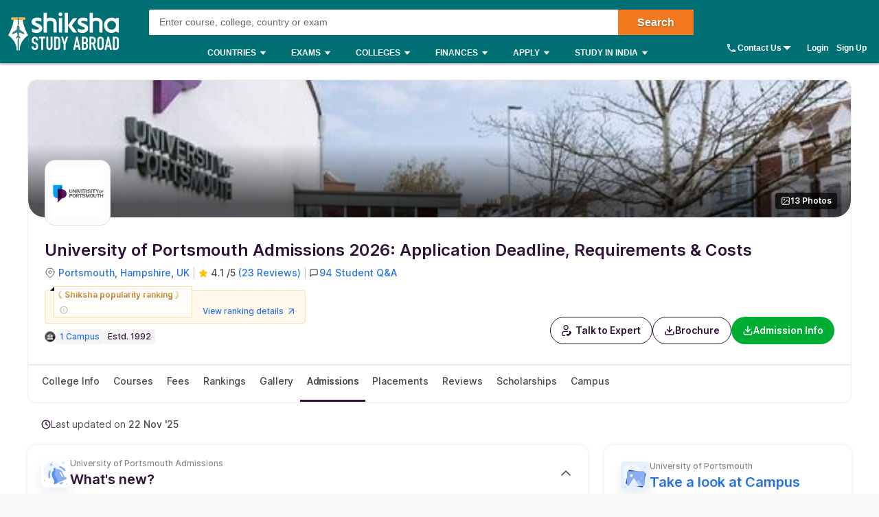

--- FILE ---
content_type: text/html; charset=utf-8
request_url: https://www.shiksha.com/studyabroad/uk/universities/university-of-portsmouth/admissions
body_size: 115263
content:
<!Doctype html>
<html class="desktop" lang="en-in">
<head>
	<meta charset="utf-8"/>
	<meta http-equiv="X-UA-Compatible" content="IE=edge"/>
	<title id="seoTitle">University of Portsmouth Admission 2026: Application Dates & Deadlines, Requirements</title><meta name="keywords" content="Shiksha, education, colleges,universities, institutes,career, career options, career prospects,engineering, mba, medical, mbbs,study abroad, foreign education, college, university, institute,courses, coaching, technical education, higher education,forum, community, education career experts,ask experts, admissions,results, events,scholarships"/><meta id="metaDescription" name="description" content="Check University of Portsmouth 2026 admission requirements for Indian students, including application dates, deadlines, admission process, selection criteria, and more."/><link id="canonicalUrl" rel="canonical" href="https://www.shiksha.com/studyabroad/uk/universities/university-of-portsmouth/admissions"/><meta property="og:title" content="University of Portsmouth Admission 2026: Application Dates & Deadlines, Requirements"/><meta property="og:url" content="https://www.shiksha.com/studyabroad/uk/universities/university-of-portsmouth/admissions"/><meta property="og:image" content="https://images.shiksha.com/mediadata/images/1683612926phpXaN2vz.jpeg"/><meta property="fb:app_id" content="185428988177601"/><meta name="twitter:card" content="summary_large_image"/><meta name="twitter:site" content="@Shiksha.com"/><meta name="twitter:title" content="University of Portsmouth Admission 2026: Application Dates & Deadlines, Requirements"/><meta name="twitter:description" content="Check University of Portsmouth 2026 admission requirements for Indian students, including application dates, deadlines, admission process, selection criteria, and more."/><meta name="twitter:url" content="https://www.shiksha.com/studyabroad/uk/universities/university-of-portsmouth/admissions"/><meta name="twitter:image" content="https://images.shiksha.com/mediadata/images/1683612926phpXaN2vz.jpeg"/>
	<meta name="copyright" content="Shiksha.com">
	<meta http-equiv="Content-Type" content="text/html; charset=utf-8" />
	<meta name="viewport" content="width=device-width, initial-scale=1, maximum-scale=1"/>
	
	
	
	<meta name="referrer" content="no-referrer-when-downgrade" />
	<link rel="preconnect" href="//js.shiksha.ws"/>
	<link rel="preconnect" href="//css.shiksha.ws"/>
	<link rel="preconnect" href="//images.shiksha.ws"/>
	<link rel="preconnect" href="//images.shiksha.com"/>
    <link rel="dns-prefetch" href="//track.shiksha.com"/>
	<link rel="dns-prefetch" href="//www.google-analytics.com"/>
	<link rel="dns-prefetch" href="//www.googletagmanager.com"/>
	<link rel="dns-prefetch" href="//www.googletagservices.com"/>
	<link rel="preconnect" href="//js.shiksha.ws" />
	<link rel="preconnect" href="//css.shiksha.ws" />
	<link rel="preconnect" href="//images.shiksha.com" />
	<link rel="preconnect" href="//www.google-analytics.com">
	<link rel="preconnect" href="//www.googletagmanager.com">
	<link rel="preconnect" href="//www.googletagservices.com">
	<link rel="preconnect" href="//www.gstatic.com">
	<!-- <link rel="preconnect" href="https://fonts.gstatic.com" crossorigin>
	<link rel="preload" href="https://fonts.gstatic.com/s/inter/v12/UcC73FwrK3iLTeHuS_fvQtMwCp50KnMa1ZL7W0Q5nw.woff2" crossorigin> -->
	
    	<link rel="shortcut icon" href="https://images.shiksha.ws/public/images/faviconSA_v2.png"/>
	
	<link rel="preload" as="image" fetchpriority="high" href="https://images.shiksha.com/mediadata/images/1683613825php9DB7Mw_g.jpg">
	<link rel="preload" as="font" type="font/woff2" fetchpriority="high" href="https://images.shiksha.ws/pwa/public/fonts/inter/inter_allweights.woff2" crossorigin>
	<link data-chunk="AdmissionProcess" rel="preload" as="style" href="https://js.shiksha.ws/pwa/public/js/67787.3c3cf83420a8c07d7365.css">
<link data-chunk="AdmissionPageV2" rel="preload" as="style" href="https://js.shiksha.ws/pwa/public/js/29891.4bf1cdbedb70f6f95f4d.css">
<link data-chunk="AdmissionPageV2" rel="preload" as="style" href="https://js.shiksha.ws/pwa/public/js/AdmissionPageV2.1c171b8a52b8ecd9fa77.css">
<link data-chunk="Icons" rel="preload" as="style" href="https://js.shiksha.ws/pwa/public/js/Icons.6643f92d12375739ed62.css">
<link data-chunk="AdmissionProcess" rel="preload" as="style" href="https://js.shiksha.ws/pwa/public/js/AdmissionProcess.c7c026648c2e8edc35f7.css">
<link data-chunk="ANA" rel="preload" as="style" href="https://js.shiksha.ws/pwa/public/js/5945.4acadaf5b96ba7991b1c.css">
<link data-chunk="ANA" rel="preload" as="style" href="https://js.shiksha.ws/pwa/public/js/ANA.68f10f5b49bcc323d96f.css">
<link data-chunk="OverAllReviewCard" rel="preload" as="style" href="https://js.shiksha.ws/pwa/public/js/35771.2ee8c29465187173a7a7.css">
<link data-chunk="OverAllReviewCard" rel="preload" as="style" href="https://js.shiksha.ws/pwa/public/js/OverAllReviewCard.356a938c508abbf62fb6.css">
<link data-chunk="AllChildLayoutv2" rel="preload" as="style" href="https://js.shiksha.ws/pwa/public/js/AllChildLayoutv2.1e66aaca446558aa93e5.css">
<link data-chunk="CarouselSlider" rel="preload" as="style" href="https://js.shiksha.ws/pwa/public/js/CarouselSlider.981f6b559c5a79599356.css">
<link data-chunk="AllChildLayoutv2" rel="preload" as="style" href="https://js.shiksha.ws/pwa/public/js/99975.d37ce0f82e21a6eb98e3.css">
<link data-chunk="UILPCommentsWrapper" rel="preload" as="style" href="https://js.shiksha.ws/pwa/public/js/12023.bc90d88ef165689fef35.css">
<link data-chunk="AllChildLayoutv2" rel="preload" as="style" href="https://js.shiksha.ws/pwa/public/js/25381.e45db75aaab144d22119.css">
<link data-chunk="AnACommon" rel="preload" as="style" href="https://js.shiksha.ws/pwa/public/js/79581.465e34005b63971d4c34.css">
<link data-chunk="AllChildLayoutv2" rel="preload" as="style" href="https://js.shiksha.ws/pwa/public/js/7959.26543dedaace0fec31a6.css">
<link data-chunk="AnACommon" rel="preload" as="style" href="https://js.shiksha.ws/pwa/public/js/AnACommon.ee801c5e16541de4fb65.css">
<link data-chunk="AllChildLayoutv2" rel="preload" as="style" href="https://js.shiksha.ws/pwa/public/js/78659.a34d614adeeb334acc64.css">
<link data-chunk="RHSComponents" rel="preload" as="style" href="https://js.shiksha.ws/pwa/public/js/RHSComponents.156f582d1f597f802194.css">
<link data-chunk="AllChildLayoutv2" rel="preload" as="style" href="https://js.shiksha.ws/pwa/public/js/10014.23536a414fb7aaa6caf1.css">
<link data-chunk="GalleryV2" rel="preload" as="style" href="https://js.shiksha.ws/pwa/public/js/GalleryV2.3dc1c3f92fb210c4df53.css">
<link data-chunk="AllChildLayoutv2" rel="preload" as="style" href="https://js.shiksha.ws/pwa/public/js/52221.aa59f34cc92f6b5aeeb6.css">
<link data-chunk="CommonRHSwidget" rel="preload" as="style" href="https://js.shiksha.ws/pwa/public/js/CommonRHSwidget.dc56cc5457a81e4cd241.css">
<link data-chunk="AllChildLayoutv2" rel="preload" as="style" href="https://js.shiksha.ws/pwa/public/js/96279.f7d24e5e6bba68babcfa.css">
<link data-chunk="SARHSwiddget" rel="preload" as="style" href="https://js.shiksha.ws/pwa/public/js/SARHSwiddget.43eebec65aff150d54e6.css">
<link data-chunk="AllChildLayoutv2" rel="preload" as="style" href="https://js.shiksha.ws/pwa/public/js/38057.ee64c026faa8f1fb86d5.css">
<link data-chunk="AllChildCommonWidgets" rel="preload" as="style" href="https://js.shiksha.ws/pwa/public/js/AllChildCommonWidgets.06901b4db3330354938c.css">
<link data-chunk="AllChildPageMainV2" rel="preload" as="style" href="https://js.shiksha.ws/pwa/public/js/AllChildPageMainV2.32aa8757e6fdca1cd25b.css">
<link data-chunk="desktop_footer" rel="preload" as="style" href="https://js.shiksha.ws/pwa/public/js/desktop_footer.58da39b46f13b9055cd1.css">
<link data-chunk="SAFooterChunk" rel="preload" as="style" href="https://js.shiksha.ws/pwa/public/js/SAFooterChunk.a96db306f44159e0b06d.css">
	<style type="text/css">
	  
	  /* @import "./variables.css"; */*{ margin:0; padding:0; border:0; box-sizing:border-box;}:root { font-size: 16px; /* variables for colors */ /* text colors */ /* --text-001: #2f1238; */ /* --N700: #353535; */ --text-label: #999999; /* --text-primary: #4a4a4a; */ /* --text-secondary: #202020; */ /* --text-inputLabel: #606060; */ /* --text-gray: #8a8a8a; */ --text-error: #f02849; /* --Secondary-Blue: #1e61e8; */ /* --text-primaryColor: #ffffff; */ --Blue-B100: #bacef8; /* --Blue-B200:#F3F6FF; */ /* --Green-Primary: #00ad33; */ /* --Green-Hover: #00943a; */ --text-gray002: #8993A4; /* --N200: #9F9F9F; */ /* --BG-dark: #2F1238; */ /* --N500: #606060; */ /* --N900: #2F1238; */ /* border colors */ /* --border-primary: #ececec; --border-secondary: #efefef; */ /* --N25: #F4F4F4; */ /* --Border-light:#E8E7E7; */ /* background colors */ /* --background-default: #fff; */ /* --background-primaryBtnColor: #00ad33; */ /* variables for font sizes */ /*--text-xlarge: 1.5rem; /*24px*/ /*--text-large: 1.25rem; /*20px*/ /*--text-xsmall: 0.75rem; /*12px*/ /*--text-small: 0.875rem; /*14px*/ /*--text-regular: 1rem; /*16px*/ /* variables for font weights */ /* --weight-light: 400; --weight-regular: 500; --weight-bold: 600; --weight-xbold: 700; */} #root a { text-decoration: none } /*heading css from h1-h6*/ h1,h2,h3,h4,h5, h6, .h1,.h2,.h3,.h4,.h5, .h6{color: #000;font-weight: 600;margin: 6px 0px 4px;} h1,.h1{font-size: 1.25rem;line-height: 1.625rem;} h2,.h2{font-size: 1rem;line-height: 1.375rem;} h3,.h3{font-size: 0.9375rem;line-height: 1.3125rem;} h4,.h4{font-size: 0.875rem;line-height: 1.3125rem;} h5,.h5{font-size: 0.8125rem;line-height: 1.1875rem;;} h6,.h6{font-size: 0.75rem;line-height: 1.125rem;} /* h1-h6 ends */ /* paragraphs typography text css */ .lead1{font-size: 0.75rem;line-height: 1.125rem;} em{font-style: normal;} strike, del {text-decoration: line-through;} u{text-decoration: underline;} strong{font-weight: 600;} .text-center{text-align: center;} /* .font-italic{font-style: italic;} .text-left {text-align: left;} .text-right {text-align: right;} .text-truncate {overflow: hidden;text-overflow: ellipsis;white-space: nowrap;} .text-lowercase {text-transform: lowercase;} .text-uppercase {text-transform: uppercase;} .text-capitalize {text-transform: capitalize;} */ /*ends*/ /*highlight background colors*/ /* .mark, mark {padding: .2rem;background-color: #FBEEB2;} */ .anchor-link{color: #008489;cursor: pointer;font-weight: 400;} /*ends*/ /*table typography*/ table, .table{display: table;border-collapse: collapse;width: 100%;border-radius: 2px;} table tr th{text-align: center;background-color: #003D5C;color: #fff;font-size: 0.9375rem;font-weight: 600;padding: 4px 8px 6px;line-height: 1.3125rem;border: 1px solid #003D5C;} table tr td{color: #000;text-align: left;background-color: #fff;border: 1px solid #003D5C;font-size: 0.875rem;padding: 6px 8px;line-height: 1.3125rem;} /*ends*/ /**cards css**/ .v2-card{padding: 12px;color: #fff;box-shadow: 0 2px 2px 0 rgba(0,0,0,0.16), 0 0 0 1px rgba(0,0,0,0.08);margin-bottom: 12px;} /*ends*/ /*list css*/ .list-unstyled{padding-left: 0;list-style: none;margin: 0px 0px 16px;} .list-circle{list-style: circle;}/*ends*/ /*CTA css*/ [type=button]:not(:disabled), [type=reset]:not(:disabled), [type=submit]:not(:disabled), button:not(:disabled) { cursor: pointer; } button, html [type=button], [type=reset], [type=submit] {-webkit-appearance: button;} .button{display:inline-block;cursor: pointer;font-weight:600;text-align:center;vertical-align:middle;-webkit-user-select:none;-moz-user-select:none;-ms-user-select:none;user-select:none;background-color:transparent;border:1px solid transparent;padding: 0px 10px;font-size:0.875rem;height: 34px;line-height: 32px;border-radius:2px;outline: none;white-space: nowrap;min-width: 90px;text-transform: capitalize;}	.button--orange{background-color: #F37921;border-color: #F37921;color: #fff;}	.button--blue{background-color: #1E90FF;border-color: #1E90FF;color: #fff;}	.button--teal{background-color: #008489;border-color: #008489;color: #fff;}	.button--purple{background-color: #663399;border-color: #663399;color: #fff;}	.button--crimson{background-color: #DC143C;border-color: #DC143C;color: #fff;}	.button--yellow{background-color: #FCC500;border-color: #FCC500;color: #000;} .button--green{background-color: #008a3b;border-color: #008a3b;color: #fff;}	.button--secondary{background-color: transparent;border: 1px solid #008489;color: #008489;}	.button--darkBlue, a.button--darkBlue{background-color: #0034A2;border: 1px solid #0034A2;color: #fff}	a.button--orange, a.button--blue{color: #fff !important;}	.button[disabled], .button.ebDisabled, .button.eaply-disabled, a.button.gfeedisabled{background-color: #D6D7D7;color: #666;pointer-events: none;border: 1px solid #D6D7D7;cursor: default;} /*ends*/ /*keyframes css*/ /* @keyframes primary-indeterminate-translate { 0%{-webkit-transform:translateX(-145.166611%);transform:translateX(-145.166611%)} 20%{-webkit-animation-timing-function:cubic-bezier(.5,0,.701732,.495819);animation-timing-function:cubic-bezier(.5,0,.701732,.495819);-webkit-transform:translateX(-145.166611%);transform:translateX(-145.166611%)} 59.15%{-webkit-animation-timing-function:cubic-bezier(.302435,.381352,.55,.956352);animation-timing-function:cubic-bezier(.302435,.381352,.55,.956352);-webkit-transform:translateX(-61.495191%);transform:translateX(-61.495191%)} to{-webkit-transform:translateX(55.444446%);transform:translateX(55.444446%)}	}	@keyframes primary-indeterminate-scale { 0%{-webkit-transform:scaleX(.08);transform:scaleX(.08)} 36.65%{-webkit-animation-timing-function:cubic-bezier(.334731,.124820,.785844,1);animation-timing-function:cubic-bezier(.334731,.124820,.785844,1);-webkit-transform:scaleX(.08);transform:scaleX(.08)} 69.15%{-webkit-animation-timing-function:cubic-bezier(.06,.11,.6,1);animation-timing-function:cubic-bezier(.06,.11,.6,1);-webkit-transform:scaleX(.661479);transform:scaleX(.661479)} to{-webkit-transform:scaleX(.08);transform:scaleX(.08)}	} */ /*ends*/ /*responsive content loader*/ .loader-ContDiv{margin-bottom: 12px;}.salry_dtlsblock .loader-ContDiv{padding-bottom: 12px;}#pageLoader{min-height: 800px;}.pageLoader2{height:4px;background:#dcdcdc;position:absolute;right:0;bottom:0;width:300px;top:0;left:0;margin:auto;border-radius:8px;z-index:5}/* .pageLoaderWrapper2{height:100%;display:flex;align-items:center;justify-content:center}.loaderv1_wrapper{overflow:hidden;position:relative;-webkit-transform:translateZ(0);transform:translateZ(0);-webkit-transition:opacity 250ms linear;transition:opacity 250ms linear;width:100%;opacity:1;height:4px}.loaderv1_wrapper-col{-webkit-animation:primary-indeterminate-translate 2s infinite linear;animation:primary-indeterminate-translate 2s infinite linear;-webkit-transition:none;transition:none;-webkit-transform:scaleX(0);transform:scaleX(0);box-sizing:inherit;height:100%;position:absolute;-webkit-transform-origin:top left;transform-origin:top left;width:100%}.inner_loaderv1{height:100%;position:absolute;width:100%;background:linear-gradient(90deg,#69EACB 0%,#22DDFE 19%,#6654F1 58%,#69EACB 100%);display:inline-block;-webkit-animation:primary-indeterminate-scale 2s infinite linear;animation:primary-indeterminate-scale 2s infinite linear} */._globalLoader {width: 300px;height: 4px;border-radius:4px;background: linear-gradient(90deg,#69EACB 5%,#22DDFE 10%,#6654F1 50%,#69EACB 100%) left -50px top 0/100px 20px no-repeat #d2d2d2; animation: _globalLoaderAnimation 1s infinite linear;}@keyframes _globalLoaderAnimation {100% {background-position: right -50px top 0}}/*ends*//*cta download broucher css with icon*/ a[cta-type='download_brochure'], button[cta-type='download_brochure']{position:relative;} a[cta-type='download_brochure'] i:before, button[cta-type='download_brochure'] i:before{background:url(https://images.shiksha.ws/pwa/public/images/pwa-header-mobile-v5.svg) no-repeat;background-position:-10px -61px;position:relative;width:28px;height:33px;top: -6px;margin-right: 5px;display: inline-flex;align-items: center;content: ''} a[cta-type='download_brochure'] span, button[cta-type='download_brochure'] span{display: inline-block;vertical-align: middle;position: relative;} a[cta-type='download_brochure'].ebDisabled i, button[cta-type='download_brochure'].ebDisabled i{display: none} button[cta-type='download_brochure'].ebDisabled span:before{width:0px;height:0px;} button[cta-type='download_brochure'].ebDisabled span{padding-left: 0px;}.vwd-clgInfo a[cta-type='download_brochure'] span, button[cta-type='download_brochure'] span{display: inline-block !important;margin-top: -25px;} a.blackLink{color:#000;} a.purpleLink{color:#2F1238;}/*end*//*global elipsis class*/.ellipsis{display: block;white-space: nowrap;overflow: hidden;text-overflow: ellipsis;}.fltlft{float:left}.fltryt{float:right}.clr:after,.clearFix:after{content:"";display:block;clear:both}/*end*/.arrow.rvrse:after { transform: rotate(45deg);margin-left: 9px;top: -2px;}.blackBox{position:relative}.fixedLeft{position:fixed;left:20px;bottom:110px;z-index: 9999;}.cross{background:#fff;color:#000;position:absolute;right:-12px;top:2px;box-shadow:0px 1px 10px 0 rgba(0,0,0,0.7);border-radius:50%;height:20px;height:28px;width:28px;text-align:center;line-height:30px;font-weight:600;font-size: 18px;cursor: pointer;}.textBox{background:#000;color:#fff;position:relative;border-radius:50%;padding:10px;width:110px;height:110px;text-align:center;box-shadow: 0px 1px 23px 0px rgba(0,0,0,0.5)}.textBox:before,.textBox:after{content:"";display:inline-block;width:30px;height:2px;background:#fff;position:absolute;text-align:center;left:50%;transform:translateX(-50%)}.textBox:before{top:15px}.textBox:after{bottom:15px}.textBox .arrow.right{margin-left: -2px;}i.right.arrow:after{margin: 0}.textBox .link {font-size: 12px;color:#0efbf3;}.textBox p{line-height: 14px;margin-top: 15px;}.inl-blk{display: inline-block;}.dropdown-primary:after, .clp .trnBtn:after, ul.seat-accrdn li a:after, ul.seat-accrdn li.open a:after, .naukri-img, .open-tick{background: url(https://images.shiksha.ws/pwa/public/images/pwa-header-mobile-v5.svg) no-repeat;}.loader-line.shimmer { color: transparent; background: #e9e9e9; background-image: linear-gradient(to right, #e9e9e9 0%, #d8d8d8 20%, #e9e9e9 40%, #e9e9e9 100%); background-repeat: no-repeat; background-size: 800px 104px; display: inline-block; position: relative; -webkit-animation-duration: 1s; -webkit-animation-fill-mode: forwards; -webkit-animation-iteration-count: infinite; -webkit-animation-name: placeholderShimmer; -webkit-animation-timing-function: linear;}.black-screen { position: fixed; left: 0px; top: 0px; width: 100%; height: 100%; right: 0px; bottom: 0px; background: rgba(0, 0, 0, 0.4); opacity: initial; z-index: 11111;}.arrow:after{ content:""; display:inline-block; width:6px; height:6px; border-bottom:2px solid #008489; border-right:2px solid #008489; margin:0 0 2px 9px; transform:rotate(-45deg)}.arrow.up:after { transform: rotate(-135deg); margin: 0px 0px -1px 5px;}.arrow.down:after { transform: rotate(45deg); margin: 0px 0px 2px 5px;}@-webkit-keyframes placeholderShimmer { 0% { background-position:-468px 0 } 100% { background-position:468px 0 }}.MSPGrid.D3.margin-dfp { grid-row-gap: 4px;}.MSPGrid{ display: grid; grid-template-columns: minmax(auto, 16.66%)minmax(auto, 16.66%)minmax(auto, 16.66%)minmax(auto, 16.66%)minmax(auto, 16.66%)minmax(auto, 16.66%); grid-column-gap: 12px; grid-row-gap: 16px; margin-bottom: 16px;}.MSPGrid.D6{ grid-template-columns: auto auto auto auto auto auto;}.MSPGrid.D5{ grid-template-columns: auto auto auto auto auto;}.MSPGrid.D4{ grid-template-columns: auto auto auto auto;}.MSPGrid.D3{ grid-template-columns: minmax(auto, 33%) minmax(auto,33%) minmax(auto,33%);}.MSPGrid.D2{ grid-template-columns: auto auto;}.MSPGrid > *{ width: 100%; margin: 0px;}.clamp2 { display: -webkit-box; -webkit-line-clamp: 2; -webkit-box-orient: vertical; overflow: hidden;}.clamp1 { display: -webkit-box; -webkit-line-clamp: 1; -webkit-box-orient: vertical; overflow: hidden;}.clamp3 { display: -webkit-box; -webkit-line-clamp: 3; -webkit-box-orient: vertical; overflow: hidden;}@media screen and (min-width:320px) and (max-width: 767px){ .MSPGrid{grid-template-columns: auto auto auto;} .MSPGrid.M4{ grid-template-columns: auto auto auto auto; } .MSPGrid.M3{ grid-template-columns: auto auto auto; } .MSPGrid.M2{ grid-template-columns: 1fr 1fr; } .MSPGrid.M1{ grid-template-columns: auto; }}@media only screen and (min-width: 1024px){ .v2-card{padding: 16px;margin-bottom: 16px;} .button--orange:hover{background-color: #DB6D1D;}	.button--blue:hover{background-color: #1C83E7;}	.button--teal:hover{background-color: #00777b;}	.button--purple:hover{background-color: #52287D;}	.button--crimson:hover{background-color: #CB0B32;}	.button--yellow:hover{background-color: #F1BE0B;}	.button--secondary:hover{background-color: #f0f6ff;}	.button--darkBlue:hover, a.button--darkBlue:hover{background-color: #285CCB;border: 1px solid #285CCB} a[cta-type='download_brochure'] span:before, button[cta-type='download_brochure'] span:before{background:url(https://images.shiksha.ws/pwa/public/images/pwa-header-mobile-v5.svg) no-repeat;background-position:-10px -61px;content:'';position:absolute;width:28px;height:33px;display:inline-block;left:0;margin-right: 5px;top: -1px} a[cta-type='download_brochure'] span, button[cta-type='download_brochure'] span{padding-left: 32px;} .vwd-clgInfo a[cta-type='download_brochure'] span, button[cta-type='download_brochure'] span{margin-top: 0;}}.ripple-container {position: absolute;left: 0;top: 0;height: 0;width: 0;pointer-events: none;overflow: hidden;}.ripple-effectv11 { background-color: rgba(0, 0, 0, 0.3); width: 100%; height: 100%; border-radius: 100%; position: absolute; -webkit-animation-name: ripple; animation-name: ripple; -webkit-animation-iteration-count: 1; animation-iteration-count: 1; -webkit-animation-duration: 1.2s; animation-duration: 1.2s; -webkit-transform: translateX(-50%) translateY(-50%); transform: translateX(-50%) translateY(-50%);}@-webkit-keyframes ripple { from { width: 0; height: 0; opacity: 1; } to { width: 500px; height: 500px; opacity: 0; }}@keyframes ripple { from { width: 0; height: 0; opacity: 1; } to { width: 500px; height: 500px; opacity: 0; }}._hide{display: none !important;}span.shortlistStar.course--shrtlst i.pwa-shrtlst-ico ,i.right--arrow { display: block; background: url(https://images.shiksha.ws/pwa/public/images/pwa-header-mobile-v6.svg) no-repeat; background-position: -388px -68px; width: 20px; height: 20px;}.shortlistStar { display: inline-flex !important; justify-content: center; border: 1px solid #d1d1d1; background: #fff; align-items: center; text-align: center; height: 32px; width: 32px; min-width: 32px; max-width: 32px; padding: 0px 6px; cursor: pointer; border-radius: 50px !important; margin-right: 7px;}.shortlistStar > .pwa-shrtlst-ico.active { background-position: -368px -68px !important;}.cat-menu a.cat-head[href*="/career-aptitude-test"]:after,a.flasyNew:after, .right-menu span#bellIcon:after { content: "New"; color: #fff; background: rgba(255, 39, 20, 0.9); padding: 1px 4px; border-radius: 2px; font-size: 9px; line-height: 12px; position: relative; top: -6px; margin-left: 2px; white-space: nowrap;}.right-menu span#bellIcon{overflow: visible;}.right-menu span#bellIcon:after{ top: -10px; right: -5px;}li.g_lev1 > a[lang="Shiksha Online"] .spaceWrpr:before { content: ""; display: inline-block; width: 0px; height: 0px; border: 6px solid #137076; position: absolute; right: -6px; top: -2px; transform: rotate(45deg); z-index: 1;}li.g_lev1 > a[lang="Shiksha Online"] .spaceWrpr:after { font-style: normal; background: #2F80ED; padding: 4px 16px 3px 6px; border-radius: 2px; color: #fff; font-size: 10px; text-transform: uppercase; font-weight: 600; line-height: 10px; position: relative; overflow: hidden; top: -10px; margin-left: -20px; content: "New";}.flx-box{ display: flex;}.flx-box-sb{ display: flex; justify-content: space-between;}.iflx-box{ display: inline-flex;}.cA{ justify-content: center;}.mA{ align-items: center;}.bA{align-items: baseline;}.disable-scroll { overflow: hidden; position: fixed; left: 0; right: 0;}.move_layer{ z-index: 10001;}.anchorArrow{ background: url(https://images.shiksha.ws/pwa/public/images/ULP_Sprite.9e0bc1fb.svg) -64px -47px no-repeat; width: 16px; height: 14px; display: inline-block; position: relative; top: 0px; left: 2px; vertical-align: middle; cursor: pointer; color: #1048c3;}/*footer common part*/.footSiteUtils.flx-box { color: #fff;}label.utilHead { display: block; font-size: 14px; font-weight: 600;}.futCol { display: inline-flex; flex-direction: column; align-items: flex-start; width: 20%; justify-content: flex-end; line-height: 16px;}i.futLogo { /* background: url(/pwa/public/images/futSprite.svg); */ background: url(https://images.shiksha.ws/pwa/public/images/nGNB.svg); display: inline-block; width: 171px; height: 58px; background-position: -7px -77px;}i.futLogo.abroad { background-position: -7px -0px; height: 64px;}.touchBox { background: rgba(255,255,255,0.2); border-radius: 50px; padding: 12px; display: inline-flex; margin-top: 9px; font-size: 12px; align-items: center;}.touchBox:hover { background: rgba(255,255,255,0.4);}.footSiteUtils.flx-box { padding-top: 40px;}.touchBox a { color: #fff; line-height: 12px;}i.futIcnMail, i.futIcnWrite,i.futIcnWhatsapp { background: url(https://images.shiksha.ws/pwa/public/images/nGNB.svg); display: inline-block; width: 12px; height: 12px; margin-right: 4px;}i.futIcnMail{ background-position: -204px -102px;}i.futIcnWrite { background-position: -204px -102px;}i.futIcnWhatsapp { background-position: -224px -102px;}i.futNaukriLOgo { /* background: url(/pwa/public/images/futSprite.svg); */ background: url(https://images.shiksha.ws/pwa/public/images/nGNB.svg); display: inline-block; width: 104px; height: 14px; background-position: -182px -124px; margin: 0px 3px 0px 2px;}.i-flx-box.naukBox { font-size: 12px; line-height: 12px;}i.FutgoToTop { /* background: url(/pwa/public/images/futSprite.svg); */ background: url(https://images.shiksha.ws/pwa/public/images/nGNB.svg); display: none; width: 46px; height: 48px; background-position: -275px -7px;position: fixed; bottom: 85px; right: 50px;}a.futSocialA { margin-top: 16px; width: 26px; height: 24px; margin-right: 6px; display: inline-block; /* background: url(/pwa/public/images/futSprite.svg); */ background: url(https://images.shiksha.ws/pwa/public/images/nGNB.svg);}.futSocial{ line-height: 16px;}.futLogoBox { display: inline-flex;}a.futSocialA.fb { background-position: -182px -15px;}a.futSocialA.Youtube { background-position: -211px -15px;}a.futSocialA.twit { background-position: -240px -15px;}a.futSocialA.insta { background: none; margin-right: 8px;}a.futSocialA.fb:hover { background-position: -182px -45px;}a.futSocialA.Youtube:hover { background-position: -211px -45px;}a.futSocialA.twit:hover { background-position: -240px -45px;} .Footer_InstagramIcon {background: url(https://images.shiksha.ws/pwa/public/images/instagram.svg) no-repeat;display: inline-block;width: 26px;height: 28px;background-position: 0 0;position: relative;top: 4px;margin-left: 3px;}.Footer_InstagramIcon:hover { background: url(https://images.shiksha.ws/pwa/public/images/instagram_hover.svg) no-repeat;}.n-footer4 { padding: 12px 0px; background-color: #121212;}ul.legalLinkList li { white-space: nowrap; font-size: 12px;}ul.legalLinkList a { color: #a6a6a6;}ul.legalLinkList a:hover{ color: #fff;}ul.legalLinkList li:after { display: inline-block; width: 4px; height: 4px; background: #666; border-radius: 100%; content: ""; margin-left: 5px; margin-right: 5px;}ul.legalLinkList li:last-child:after { content: none;}.n-tradeMarkFotr p{	font-size:12px;	color:#a6a6a6;	display:block;	font-weight:400}@media screen and (min-width:320px) and (max-width:767px) { .footSiteUtils.flx-box { flex-wrap: wrap; padding: 16px; background: #2A2A2A; } .futCol { width: auto; padding: 20px 0px; margin-right: 12px; } .futCol:first-child,.futCol:last-child { width: 100%; padding: 0; } div.airclogo{ /* background: url(https://images.shiksha.ws/pwa/public/images/AIRC-Logo.png) no-repeat 0 0; */ display: inline-block; width: 64px; height: 64px; background-position: center center; } .AircLogo_Div{ width:130px; text-align: center; } p.textPosition{ text-align: center; /* width: 64px; */ margin-top: 3px; font-size:12px; } .futCol.flx-box_airc{ flex-direction: row; align-items: flex-start; justify-content: space-between; margin-right:0; } div.AircLogo_Div p a{ color: white; } .container.flx-box-sb { flex-direction: column; } .n-footer4 { padding: 12px; } .scroll-state { padding-bottom: 58px; } ul.legalLinkList.flx-box { flex-wrap: wrap; margin-bottom: 12px; } /* .virtual_webinarDiv a{display: inline-block;width:125px;} */}a.back-toTop{display:flex;flex-direction: column;height: 36px; align-items:center;justify-content: center; background:#2a2a2a;cursor:pointer;position: relative;color:#fff}a.back-toTop:after{content:'Top of Page';display:inline-block;text-transform: uppercase;font-size: 12px;font-weight: 600;}a.back-toTop:before{content:'';display:inline-block;width:0px;height:0px;border:4px solid transparent;border-color: transparent transparent #fff;}.overlay-bg{ background: rgba(32, 32, 32, 0.7);}.pt-20{ padding-top: 20px; }.p-15{ padding: 15px;}/*for chatbot registration*/.mmpWraper{background: rgba(0,0,0,0.3);}/* .virtual_webinarDiv{	position:sticky;	top:0;	background-color: #f37316;	color:#fff;	z-index: 999;	padding:10px;	text-align: center; font-weight: 600; font-size: 14px; line-height: 18px;}.virtual_webinarDiv a{	color: #fff;	background: #1048c3;	display: inline-block;	padding: 2px 4px;} */
	  html{	-webkit-font-smoothing:antialiased;	-moz-osx-font-smoothing:grayscale;	font-family:Arial,sans-serif;}body{	font-size: 0.875rem;	line-height: 1.3125rem;	background: rgba(241,242,244,.51);	overflow-y: scroll;}.pwa_pagecontent {padding: 16px 0 0;}/*frame styling changed UI-216*/.pwa_container{	width:1170px;	margin:0 auto}.pwa_container.ctp_v2_container {	width:1250px;	margin:0 auto;	display: flex;	flex-direction: column;	justify-content: center;}.pwa_container:after{	content:"";	display:block;	clear:both}.pwa-columns-wrapper {	display: flex;}.pwa_leftCol{	width:70%;	float:left;	padding-right:10px}.pwa_rightCol{	width:30%;	float:right;	padding-left:10px}.pwa_pagecontent section, .ilup.courseChildPage.pwa_admission .pwa_pagecontent .ilp section {margin-bottom: 16px;box-shadow: 0 2px 2px 0 rgba(0, 0, 0, 0.16), 0 0 0 1px rgba(0, 0, 0, 0.08);background: #fff;}.pwa_pagecontent ._container {position: relative;font-size: 0.875rem;color: #000;padding: 0;}.pwa_pagecontent ._subcontainer, ._subcontainer { padding: 12px 16px;}.ilup.courseChildPage.pwa_admission .pwa_pagecontent section{margin-bottom: 16px;box-shadow: none;background-color: transparent;}.sectionalWrapperClass { padding: 24px;}.block{display: block;}.inline{display:inline;}.inline-block{display: inline-block;}.relative{position: relative;}.absolute{position: absolute;}.static{position: static;}/* whatsapp icon css */a.whatsappIconD {	display: inline-flex;	width: auto;	padding: 0;	font-size: 12px;	justify-content: center;	align-items: center;	line-height: 1.2;	float: right;	/* margin: -8px 12px 0 0; */}.gnb-container a.whatsappIconD {	display: none;}a.whatsappIconD svg {	min-width: 24px;	max-width: 24px;	max-height: 24px;}a.whatsappIconD span {	display: block;}a.whatsappIconD strong {	font-weight: 600;}/* whatsapp icon css ends here */.n-headerP *,footer *{	-webkit-box-sizing:border-box;	-moz-box-sizing:border-box;	box-sizing:border-box}.n-headerP ol,ul,footer ol,footer ul{	list-style:none}.n-headerP input:focus{	outline:0}.n-headerP a,.n-headerP a:hover,footer a,footer a:hover{	outline:0;	text-decoration:none}article,aside,footer,header,hgroup,main,nav,section{	display:block}strong{	font-weight:600}a{	color: #008489; text-decoration: none;}a[data-link]{	cursor: pointer;}.rowL{	margin-left:-20px;	margin-right:0}.rowR{	margin-left:0;	margin-right:-20px}.row:after,.row:before{	content:"";	clear:both;	display:table}.container{	padding-right:16px;	padding-left:16px;	margin-right:auto;	margin-left:auto;	-webkit-box-sizing:border-box;	-moz-box-sizing:border-box;	box-sizing:border-box}@media(min-width: 768px) {	.container	{ width:750px	}}@media(min-width: 992px) {	.container	{ width:928px	}}@media(min-width: 1200px) {	.container	{ width:928px	}}/*Global Pwa Icon*/.pwaIcon{background:url(https://images.shiksha.ws/pwa/public/images/pwa-header-mobile-v5.svg) no-repeat}/*breadcrumbs home css*/.pwa_breadcumbs .pwaIcon,.breadcrumb_v1 .pwaIcon{display: inline-block;width: 18px;height: 16px;}.pwa_breadcumbs .homeType1,.breadcrumb_v1 .homeType1{background-position: -397px -27px;}.pwa_breadcumbs .homeType2,.breadcrumb_v1 .homeType2{background-position: -377px -27px}#wrapperMainForCompleteShiksha{	min-width:1250px;	overflow-x:auto}#wrapperMainForCompleteShiksha.onlineForm{	overflow-x:hidden!important}.n-row{	margin-right:-16px;	margin-left:-16px}.col-xs-1,.col-sm-1,.col-md-1,.col-lg-1,.col-xs-2,.col-sm-2,.col-md-2,.col-lg-2,.col-xs-3,.col-sm-3,.col-md-3,.col-lg-3,.col-xs-4,.col-sm-4,.col-md-4,.col-lg-4,.col-xs-5,.col-sm-5,.col-md-5,.col-lg-5,.col-xs-6,.col-sm-6,.col-md-6,.col-lg-6,.col-xs-7,.col-sm-7,.col-md-7,.col-lg-7,.col-xs-8,.col-sm-8,.col-md-8,.col-lg-8,.col-xs-9,.col-sm-9,.col-md-9,.col-lg-9,.col-xs-10,.col-sm-10,.col-md-10,.col-lg-10,.col-xs-11,.col-sm-11,.col-md-11,.col-lg-11,.col-xs-12,.col-sm-12,.col-md-12,.col-lg-12{	position:relative;	min-height:1px;	padding-right:16px;	padding-left:16px;	-webkit-box-sizing:border-box;	-moz-box-sizing:border-box;	box-sizing:border-box}.col-xs-1,.col-xs-2,.col-xs-3,.col-xs-4,.col-xs-5,.col-xs-6,.col-xs-7,.col-xs-8,.col-xs-9,.col-xs-10,.col-xs-11,.col-xs-12{	float:left}.col-lg-1,.col-lg-2,.col-lg-3,.col-lg-4,.col-lg-5,.col-lg-6,.col-lg-7,.col-lg-8,.col-lg-9,.col-lg-10,.col-lg-11,.col-lg-12{	float:left}.col-lg-12{	width:100%}.col-lg-11{	width:91.66666667%}.col-lg-10{	width:83.33333333%}.col-lg-9{	width:75%}.col-lg-8{	width:66.66666667%}.col-lg-7{	width:58.33333333%}.col-lg-6{	width:50%}.col-lg-5{	width:41.66666667%}.col-lg-4{	width:33.33333333%}.col-lg-3{	width:25%}.col-lg-2{	width:16.66666667%}.col-lg-1{	width:8.33333333%}.fLeft{	float:left}.fRight{	float:right}.clr{	clear:both;	display:block;	height:0;	width:100%;	margin: 0;}.wrapper{	max-width:928px;	width:100%;	margin:auto;	background:#fff;	border-left:1px solid #efefef;	border-right:1px solid #efefef}/* .h1{	color:#404041;	font-size:24px;	font-weight:600}.h2{	color:#404041;	font-size:19px;	font-weight:600}.h3{	color:#6d6e70;	font-size:19px;	font-weight:600} */.p1{	color:#404041;	font-size:14px;	font-weight:100}.p2{	color:#808184;	font-size:14px;	font-weight:400}.p3{	color:#404041;	font-size:14px;	font-weight:700}.p4{	color:#808184;	font-size:12px;	font-weight:400}.a1{	color:#231f20;	font-size:14px;	font-weight:400}.a2{	color:#05828d;	font-size:14px;	font-weight:400}.a3{	color:#808184;	font-size:14px;	font-weight:400}.icons{	background-image:url(https://images.shiksha.ws/pwa/public/images/desktop/shiksha-icons-sprite-6.png);	background-repeat:no-repeat;	display:inline-block}.ic_social-share { background-position: -447px 0px; height: 24px; width: 24px;}.ic_down{	width:9px;	height:5px;	background-position:0 0}.ic_student{	width:16px;	height:17px;	background-position:-231px 0}.ic_shorlist{	width:14px;	height:13px;	background-position:0 -21px}.ic_shorlisted{	width:14px;	height:13px;	background-position:0 -39px}.ic_broucher{	width:9px;	height:12px;	background-position:-19px -20px}.ic_checkdisable1{	width:12px;	height:12px;	background-position:-39px -22px}.ic_checkenable1{	width:12px;	height:12px;	background-position:-55px -22px}.ic_radiodisable1{	width:12px;	height:12px;	background-position:-251px 0}.ic_radioenable1{	width:12px;	height:12px;	background-position:-266px 0}.ic_right{	height:9px;	width:5px;	background-position:-2px -9px}.ic_left-gry{	height:9px;	width:5px;	background-position:-81px -21px}.ic_right-gry{	height:9px;	width:5px;	background-position:-71px -21px}.ic_fac_library{	height:15px;	width:17px;	background-position:-14px 0}.ic_fac_wifi{	height:15px;	width:20px;	background-position:-38px 0}.ic_fac_lab{	height:15px;	width:13px;	background-position:-63px 0}.ic_fac_room{	height:15px;	width:23px;	background-position:-82px 0}.ic_fac_food{	height:15px;	width:13px;	background-position:-112px 0}.ic_fac_medical{	height:15px;	width:17px;	background-position:-132px 0}.ic_fac_play{	height:15px;	width:16px;	background-position:-155px 0}.ic_fac_gym{	height:14px;	width:25px;	background-position:-177px 0}.ic_fac_transport{	height:15px;	width:18px;	background-position:-206px 0}.ic_logo{	height:58px;	width:140px;	background-position:-253px -55px;	position:static;	/* bottom:0;	left:36px */}.ic_logo_prefix{	width:30px;	height: 58px;	background-position:-221px -55px;	display:inline-block;	position:static;	opacity:1;}.centerWrap { position: relative; width: 100%; max-width: 844px;}.ic_logo2{	height:30px;	width:118px;	background-position:-33px -140px}.ic_search_gry{	height:17px;	width:17px;	background-position:-103px -43px}.ic_search_whte{	height:17px;	width:17px;	background-position:-126px -43px}.ic_head_shorlist{	height:25px;	width:27px;	background-position:-36px -44px}.ic_head_shorlisted{	height:25px;	width:27px;	background-position:-70px -44px}.ic_head_shorlist1x{	height:19px;	width:21px;	background-position:-246px -23px;	position:absolute;	left:-4px;	top:-4px}.ic_head_shorlisted1x{	height:16px;	width:18px;	background-position:-270px -25px;	position:absolute;	left:-3px;	top:-2px}.ic_dropdownsumo{	height:6px;	width:14px;	background-position:-320px -30px}.ic_search2x{	height:22px;	width:23px;	background-position:-153px -43px}.ic_close1{	height:20px;	width:20px;	background-position:-333px -23px}.ic_featdTxt{	height:59px;	width:12px;	background-position:-1px -263px}.ic_sldr_nxt{	width:6px;	height:8px;	background-position:-293px 0}.ic_sldr_prv{	width:6px;	height:8px;	background-position:-284px 0}.ic_profilepage{	height:16px;	width:16px;	background-position:-304px 0}.ic_fb{	height:32px;	width:32px;	background-position:0 -187px}.ic_fb2{	height:32px;	width:32px;	background-position:0 -219px}.ic_tw{	height:32px;	width:32px;	background-position:-39px -187px}.ic_tw2{	height:32px;	width:32px;	background-position:-39px -219px}.ic_gp{	height:32px;	width:32px;	background-position:-78px -187px}.ic_gp2{	height:32px;	width:32px;	background-position:-78px -219px}.n-lognSgnBx > span.share-shiksha { padding: 0px 12px 0px 0px; margin-top: -4px;}.share-shiksha > a{	display: block;	cursor: pointer;}.btn_orangeT1{	font-weight:700;	font-size:14px;	color:#fff!important;	background-color:#fbb54e;	cursor:pointer;	padding:6px 15px;	display:inline-block;	border:0}.btn_orangeT1:hover{	text-decoration:none;	color:#fff;	background-color:rgba(251,181,78,0.75)} i.rpnewTag { font-style: normal; background: #2F80ED; padding: 4px 16px 3px 6px; border-radius: 2px; color: #fff; font-size: 10px; text-transform: uppercase; font-weight: 600; line-height: 10px; position: relative; overflow: hidden; margin-left: 16px; } i.rpnewTag:after {content: "";display: inline-block;width: 0px;height: 0px;border: 6px solid #fff;position: absolute;right: -6px;top: 3px;transform: rotate(45deg);} .flx-box { display: flex; } .mA { align-items: center; } .rightPannelY21 { position: absolute; width: 80%; max-width: 420px; height: 100%; right: 0px; background: #fff; } .rpY21Head { height: 100px; position: relative; background: #007075; color: #fff; } strong.rpY21UserName { font-size: 16px; line-height: 18px; } .rpY21ImgBox { margin-right: 8px; border-radius: 50%; overflow: hidden; } .rpY21HeadPPBox { height: 100%; padding: 16px; } span.rpY21Logout { font-size: 14px; line-height: 16px; position: absolute; bottom: 16px; right: 16px; cursor: pointer; } ul.rpY21LinkList { list-style: none; } a.rpY21MLink { display: block; cursor: pointer; padding: 16px; border-bottom: 1px solid #d2d2d2; font-size: 14px; line-height: 16px; }@-moz-keyframes three-quarters-loader {	100%	{ -moz-transformtransform-moz-transform:rotate(0) rotate(0) rotate(360deg); transform:rotate(360deg)	}}@-webkit-keyframes three-quarters-loader {	100%	{ -webkit-transformtransform-webkit-transform:rotate(0) rotate(0) rotate(360deg); transform:rotate(360deg)	}}@keyframes three-quarters-loader {	100%	{ -moz-transform-ms-transform-webkit-transformtransform-moz-transform:rotate(0) rotate(0) rotate(0) rotate(0) rotate(360deg); -ms-transform:rotate(360deg); -webkit-transform:rotate(360deg); transform:rotate(360deg)	}}.three-quarters-loader:not(:required){	border:4px solid #fff;	border-right-color:transparent;	border-radius:24px;	box-sizing:border-box;	display:inline-block;	position:relative;	overflow:hidden;	text-indent:-9999px;	width:48px;	height:48px;	position:fixed;	left:50%;	top:40%;	margin-left:-24px;	margin-top:-24px;	-moz-animation:three-quarters-loader 800ms infinite linear;	-webkit-animation:three-quarters-loader 800ms infinite linear;	animation:three-quarters-loader 800ms infinite linear}.loader-Small:not(:required){	border:2px solid #fff;	border-right-color:transparent;	border-radius:24px;	box-sizing:border-box;	display:inline-block;	overflow:hidden;	text-indent:-9999px;	-moz-animation:three-quarters-loader 800ms infinite linear;	-webkit-animation:three-quarters-loader 800ms infinite linear;	animation:three-quarters-loader 800ms infinite linear;	width:24px;	height:24px;	position:absolute;	left:50%;	top:50%;	margin-left:-12px;	margin-top:-12px}.head-advrtsmnt{	background-color:#d0d2d3}.head-advrtsmnt .advrtsmntBx{	margin:auto;	max-width:750px;	padding:8px 0 2px;	cursor:pointer}.homePageBannerOvrly{	position:absolute;	left:0;	bottom:0;	right:0;	height:85px;	background:url([data-uri]?EiIGhlaWdodD0iMSIgZmlsbD0idXJsKCNncmFkLXVjZ2ctZ2VuZXJhdGVkKSIgLz4KPC9zdmc+);	background:-moz-linear-gradient(top,rgba(0,0,0,0) 0,rgba(0,0,0,0.65) 49%,rgba(0,0,0,0.83) 100%);	background:-webkit-gradient(linear,left top,left bottom,color-stop(0,rgba(0,0,0,0)),color-stop(49%,rgba(0,0,0,0.65)),color-stop(100%,rgba(0,0,0,0.83)));	background:-webkit-linear-gradient(top,rgba(0,0,0,0) 0,rgba(0,0,0,0.65) 49%,rgba(0,0,0,0.83) 100%);	background:-o-linear-gradient(top,rgba(0,0,0,0) 0,rgba(0,0,0,0.65) 49%,rgba(0,0,0,0.83) 100%);	background:-ms-linear-gradient(top,rgba(0,0,0,0) 0,rgba(0,0,0,0.65) 49%,rgba(0,0,0,0.83) 100%);	background:linear-gradient(to bottom,rgba(0,0,0,0) 0,rgba(0,0,0,0.65) 49%,rgba(0,0,0,0.83) 100%);	filter:progid: DXImageTransform.Microsoft.gradient(startColorstr='#00000000',endColorstr='#d4000000',GradientType=0)}.global-wrapper{	max-width:928px;	z-index:99;	width:100%;	height:40px;	margin:auto;	position:absolute;	left:50%;	margin-left:-464px}.global-wrapper *{	padding:0;	margin:0;	box-sizing:border-box;	-moz-box-sizing:border-box;	-webkit-box-sizing:border-box;	-ms-box-sizing:border-box}.nav .g_lev1{	float:left}.nav .g_lev1 a{	text-decoration:none}.nav .g_lev1 a.pntr{	cursor:pointer!important}.nav .g_lev1 > a{	display:block;	position:relative;	padding:0 25px;	font-size:14px;	line-height:40px;	font-weight:700;	text-decoration:none;	color:#05808b;	text-transform:uppercase;	font-weight:700}.nav .g_lev1.active > a{	color:#f9b34e}.nav .g_lev1:hover > a{	color:#f9b34e}.g_lev1 .submenu{	width:100%;	position:absolute;	left:0;	right:0;	display:none}.g_lev1.active .submenu{	display:block}.submenu .g_lev2{	max-width:244px;	background-color:#fff;	padding-bottom:20px;	box-shadow:0 3px 5px rgba(0,0,0,0.24)}.g_lev2 > li > a{	display:block;	float:none;	color:#6d6e70;	font-weight:600;	text-transform:capitalize;	font-size:14px;	line-height:40px;	padding:0 30px;	border-left:4px solid #fff;	border-bottom:1px solid #ececec;	height:40px;	overflow-y:hidden}.g_lev2 > li.activee > a{	background:#f9f9f9;	color:#f9b34e;	border-left:4px solid rgba(0,0,0,0)}.g_lev2 > li:last-child > a{	border-bottom:0 solid #ececec}.submenu2{	position:absolute;	left:241px;	top:0;	background:#f9f9f9;	display:none;	border-left:1px solid #e5e6e7;	box-shadow:3px 3px 5px rgba(0,0,0,0.24);	padding-top:1px}.submenu .g_lev2 > li.activee .submenu2{	display:block}.g_lev2 .submenu2 table{	border-spacing:0}.g_lev2 .submenu2 table tr td{	vertical-align:top;	position:relative}.g_lev2 .submenu2 table tr td:last-child ul{	min-width:166px}.g_lev2 .submenu2 table tr td::after{	content:'';	position:absolute;	right:0;	top:0;	bottom:0;	background-color:#e5e6e7;	width:1px}.g_lev2 .submenu2 table tr td:last-child:after{	content:none}.g_lev3{	margin-bottom:20px}.g_lev3 li{	padding:0 40px 0 32px}.g_lev3 li a{	color:#6d6e70;	font-weight:400;	font-size:12px;	padding:5px 0;	display:inline-block;	line-height:18px}.g_lev3 li a:hover{	color:#f39543}.g_lev3 li:first-child{	padding-top:6px}.g_lev3 li.head_cours{	color:#404041;	padding-bottom:13px;	padding-top:10px;	font-size:12px;	font-weight:700}.submenu2 div.head_cours{	color:#404041;	font-size:12px;	font-weight:700;	padding:15px 40px 0 23px;	line-height:18px}.g_lev3 li.head_cours-sub{	color:#404041;	padding-bottom:5px;	padding-top:6px;	font-size:12px;	font-weight:600;	line-height:30px}.global-wrapper li a.linkk{	color:#008489}.menu-overlay{	position:fixed;	left:0;	right:0;	top:0;	bottom:0;	background-color:rgba(0,0,0,0.4);	display:none;	z-index:98;	width:100%}.scroll-nav{	max-height:212px;	overflow-y:auto}.clr{	clear:both;	display:block;	height:0;	width:100%}._gnb-sticky#_globalNav{	position:fixed;	top:0;	left:0;	right:0;	min-width:1250px}.counsellingTab{	width:560px}.nav-othercourses .submenu .g_lev2{	max-width:315px}.nav-othercourses .submenu .g_lev2 > li{	background:#fff}.nav-othercourses .submenu2{	left:315px}.submenu2{	box-shadow:2px 2px 2px rgba(0,0,0,0.24)}.submenu2:after{	content:"";	position:absolute;	left:-1px;	top:-3px;	height:3px;	width:0;	background-color:#f9b34e}.submenu .g_lev2{	box-shadow:-2px 2px 2px rgba(0,0,0,0.24)}.shiksha-navCut{	top:74px;	height:7px;	position:absolute;	transition:left 200ms linear 0;	-webkit-transition:left 200ms linear 0;	-moz-transition:left 200ms linear 0;	-ms-transition:left 200ms linear 0;	width:12px;	display:none}.shiksha-navCut:after{	border:medium solid transparent;	bottom:-1px;	content:" ";	height:0;	pointer-events:none;	position:absolute;	width:0;	border-bottom-color:#f9b34e;	border-width:7px}header{	z-index:99;	position:relative}.global-wrapper{	height:auto}.n-headerP{	padding:0 12px;	background-color:#007075;	box-shadow:0 2px 2px rgba(0,0,0,0.3);	-webkit-box-shadow:0 2px 2px rgba(0,0,0,0.3);	-moz-box-shadow:0 2px 2px rgba(0,0,0,0.3);	height:92px;	position:static;	min-width:1250px;	transition:all .3s linear;	/* transform: scale(1) */}.n-headerP._gnb-sticky .n-logo {	transform: scale(0.8);	transition:all .3s linear;}.n-headerP._gnb-sticky._gnb-toggle-anim .n-logo{	transform: scale(1);	transition:all .3s linear;}/* .n-headerP.innerpage-header{	position:static} */.n-header{	max-width:1330px;	display: flex; justify-content: space-between; align-items: flex-end; height: 100%;	margin: 0 auto;}.n-logo{	position: static; margin: 0!important; height: 100%;	width:175px;}/* .abroad-n-logo a{left:-10px;} */.n-logo a{	cursor:pointer;	width:175px;	display: inline-flex; position: static; height: 100%; align-items: center;}.n-headShortlst a{	display:block}.n-headShortlst a p{	position:absolute;	top:-13px;	left:7px;	color:#b8d2d3;	font-size:11px;	font-weight:600;	margin: 0;}.nShorlstd a{	cursor:pointer;	color:#fff;	font-size:12px;	font-weight:600;	position: initial;}.n-lognSgnBx{	/* float:right;	right:22px;	font-size:12px;	color:#fff;	line-height:14px;	position:absolute;	z-index:0;	transition:all .2s linear; */	/* bottom: 2px;	height:28px; */}.n-lognSgnBx > span{	float:left;	position:relative;	padding-left:20px}.n-lognSgnBx > .n-loginSgnup2{	padding-left:35px;	height:29px}.n-loginSgnup a,.ask-shiksha a{	color:#fff;	font-size:12px;	cursor:pointer;	line-height:14px;	display:inline-block;	font-weight:600;	position: initial;}.n-loginSgnup a:last-child{	padding-right:0}.n-loginSgnup a:first-child{	border-right:1px solid #fff}.n-loginSgnup a:hover{	color:#fff}.n-loginSgnup2{	display:block;	margin-left:12px;	max-width:115px;	position:relative;	padding-left:35px;	width: 100%;	float: right;	margin-top: 26px;}.n-loginSgnup2 a.n-username{	font-size:12px;	cursor:pointer;	font-weight:600;	width:60px;	text-overflow:ellipsis;	white-space:nowrap;	overflow:hidden;	display:inline-block;	color: #fff;	padding-right:11px}.n-loginSgnup2 a.n-username:hover{	color:#fff}.n-loginSgnup2 a.n-username-icon{	cursor:pointer;	padding-right:12px;	margin-left:16px;	display:inline-block;	border-right:0 solid #00a5b5;	position:relative;	top:0;	padding-bottom:12px;	display:none}.n-loginSgnup2:hover .n-profileBx{	-webkit-transform:perspective(1300px) rotateX(0);	opacity:1;	transform:perspective(1300px) rotateX(0);	opacity:1;	display:inline-block!important}.n-loginSgnup2 .n-profileBx{	-webkit-transform:perspective(1300px) rotateX(-90deg);	transform:perspective(1300px) rotateX(-90deg);	opacity:0;	display:none!important}.n-loginSgnup2 .n-profileBx > a{	background:#fff}.n-loginSgnup2 .n-profileBx > a:hover{	background:#f9f9f9}.slideOpen,.slideClose{	-webkit-transform-origin:50% 0 0;	transform-origin:50% 0 0;	-webkit-transition:-webkit-transform .3s,opacity .3s;	transition:transform .3s,opacity .3s}.n-profileBx{	padding:0;	position:absolute;	width:220px;	box-shadow:0 5px 2px rgba(0,0,0,0.12);	-webkit-box-shadow:0 5px 2px rgba(0,0,0,0.12);	-moz-box-shadow:0 5px 2px rgba(0,0,0,0.12);	top:28px;	right:-12px;	text-align:left}.n-profileBx a{	font-size:14px;	color:#999!important;	font-weight:600!important;	cursor:pointer;	display:block;	padding:0 32px;	line-height:48px}.n-profileBx a{	border-bottom:1px solid rgba(218,218,218,0.38)}.n-profileBx a:hover{	color:#4c4c4c;	background-color:#f9f9f9}.n-profileBx a:last-child{	margin-bottom:0}.searchBtnOvrly{	background-color:rgba(0,0,0,0.30);	position:fixed;	top:0;	bottom:0;	left:0;	right:0;	display:none;	z-index:2}.submenu .g_lev2,.submenu2{	border-top:3px solid #f9b34e}._gnb-sticky{	height:56px}.n-headerP._gnb-toggle-anim{	height:92px;}/* ._gnb-sticky .n-logo a i.ic_logo{	height:35px;	width:140px;	background-position:-253px -78px}._gnb-sticky .n-logo a i.ic_logo_prefix{	opacity:0;	background-position:-221px -78px;	width:30px}._gnb-toggle-anim{height: 80px;}._gnb-sticky._gnb-toggle-anim .n-logo a i.ic_logo_prefix{	opacity:1;	background-position:-221px -55px;	height:58px}._gnb-sticky .n-logo{	max-height:56px}._gnb-sticky .nav .g_lev1{	margin-top:0}._gnb-sticky .nav .g_lev1 > a{	padding-top:8px;	line-height:40px}._gnb-sticky .n-headSearch a{	margin-top:17px}._gnb-sticky .n-headShortlst a{	margin-top:0;	color:#fff;	font-size:12px}._gnb-sticky .n-headShortlst{	line-height:14px}.gnb-sticky .n-loginSgnup2{	line-height:14px;	padding-left:35px;	margin-left:20px}._gnb-sticky .n-profileBx{	top:30px}._gnb-sticky .n-profileBx.innerp-log-box{	top:4px}._gnb-sticky._gnb-toggle-anim .n-profileBx.innerp-log-box{	top:26px}._gnb-sticky .nav-search-gnb .search-tabs{	top:48px}._gnb-sticky .n-loginSgnup2 a.n-username-icon{	padding-bottom:0}._gnb-sticky .n-loginSgnup2 a.n-username-icon i{	position:relative;	top:5px} */@media only screen and (max-width: 1290px) {	.n-loginSgnup2	{ width:160px; text-align:right	} .n-loginSgnup2 a.n-username	{ display:block	} .n-loginSgnup2 a.n-username-icon	{ display:none	} .n-loginSgnup2	{ width:auto	}}.spaceWrpr{	height:40px;	width:25px;	border:0 solid #333;	position:absolute;	background:transparent;	right:-18px;	top:0}.n-footer1{	background-color:#2A2A2A;	padding:40px 0px;	/* border-top:1px solid #dedcdc */}.n-footer a{	text-decoration:none}.n-fotrCntBx h3{	font-size:14px;	color:#fff;	font-weight:700;	padding-bottom:28px;	display:block}.n-fotrCntBx ul{	margin-bottom:52px}.n-fotrCntBx ul li{	margin-bottom:20px;	line-height:14px}.n-fotrCntBx ul li a{	font-size:0.875rem;	color:#bfbfbf;	font-weight:400;	cursor:pointer;	display:inline-block;	line-height:14px}.n-fotrCntBx ul li a:hover{	color:#fff}.n-oPartnrFotr{	margin-top:20px}.n-oPartnrFotr p{	font-size:14px;	color:#333;	font-weight:600;	display:inline-block;	padding:26px 0}.n-oPartnrFotr p a{	font-size:12px;	color:#4d4d4d;	font-weight:400;	cursor:pointer}.n-oPartnrFotr p a:hover{	color:#008489}.n-oPartnrFotr p i{	display:inline-block;	padding-right:10px;	color:#999;	height:9px;	font-weight:400;	border-right:1px solid #333;	line-height:9px;	margin-right:10px}.n-footer3{	background-color:#4d4d4d;	padding:40px 0px;}/* .n-tradeMarkFotr p{	font-size:12px;	color:#fff;	display:block;	font-weight:400} *//* .fotr_seo li div:first-child{	color:#333;	font-size:14px;	line-height:16px;	font-weight:600;	width:17%;	text-align:left;	float:left;	position:relative}.fotr_seo li div:first-child i{	color:#4c4c4c;	font-size:14px;	line-height:16px;	font-weight:600;	text-align:right;	font-style:normal;	position:absolute;	right:0}.fotr_seo li div:last-child{	width:82%;	margin-bottom:28px;	float:left;	padding-left:12px;	line-height:16px}.fotr_seo li div:last-child a{	font-size:12px;	line-height:16px;	color:#4d4d4d;	font-weight:400;	cursor:pointer}.fotr_seo li div:last-child a:hover{	color:#0065dc}.fotr_seo li div:last-child i{	display:inline-block;	padding-right:10px;	color:#999;	height:9px;	font-weight:400;	border-right:1px solid #4d4d4d;	line-height:9px;	margin-right:10px} */.n-footer2{	background-color:#2A2A2A;	padding: 22px 0px;}/* .n-fotFolw{	position:relative;	padding:18px 0;	max-width:342px;	float:left}.n-fotFolw p{	font-size:14px;	font-weight:400;	line-height:32px;	color:#333;	display:inline-block;	position:absolute;	left:0}.n-fotFolw ul{	display:block;	height:32px;	overflow:hidden;	margin:22px 0 0 0px}.n-fotFolw ul li{	display:inline-block;	height:32px;	margin-right:30px;	width:32px}.n-fotFolw ul li a{	cursor:pointer}.n-fotFolw ul li a i{	transition:all .4s ease;	-moz-transition:all .4s ease;	-webkit-transition:all .4s ease}.n-fotFolw ul li a i.ic_fb{	background-position:0 -219px}.n-fotFolw ul li a i.ic_tw{	background-position:-39px -219px}.n-fotFolw ul li a i.ic_gp{	background-position:-78px -219px} *//* .n-fotHelplne{	float:left;	padding:30px 35px 16px;	min-width:460px;	position:relative}.n-fotHelplne p{	font-size:12px;	font-weight:600;	line-height:24px;	color:#333;	padding:0 29px;	border-right:1px solid #bbb;	border-left:1px solid #bbb}.n-fotHelplne p b{	font-weight:600;	color:#33333;	padding-left:8px}.n-fotHelplne p i{	display:inline-block;	padding-right:6px;	color:#999;	height:12px;	font-weight:400;	border-right:1px solid #333;	line-height:9px;	margin-right:10px;	position:relative;	top:1px}.n-fotHelplne p span{	color:#333;	font-weight:400;	line-height:32px} *//*new footer css*/#footer .container{	width: 1103px;}.askInputSec p { font-weight: 600; font-size: 14px; line-height: 16px; color: #fff; margin-bottom: 4px;}a.Linktextarea { display: flex; padding: 10px; background: #fff; border-radius: 4px; color: #666; justify-content: space-between;}.askInputSec { width: 100%; margin-left: 36px;}.dwnld-app{	width:186px;	height:62px;}/* ul.legalLinkList li { white-space: nowrap; font-size: 12px; }ul.legalLinkList a { color: #fff;}ul.legalLinkList li:after { display: inline-block; width: 4px; height: 4px; background: #666; border-radius: 100%; content: ""; margin-left: 5px; margin-right: 5px;}ul.legalLinkList li:last-child:after { content: none;} */.linkColumn { width: 20%;}.linkColumn h3 { font-size: 14px; font-weight: 600; color: #fff;}.linkColumn a { font-size: 12px; color: #666; line-height: 18px;}ul.fotr_seo strong { font-size: 14px; color: #fff;}ul.fotr_seo { display: flex; flex-wrap: wrap;}ul.fotr_seo > li { width: 20%;	margin-bottom: 10px;}ul.foot3LinkList { line-height: 16px; margin-top: 12px;}ul.foot3LinkList li { margin-bottom: 8px;}ul.foot3LinkList li:last-child { margin-bottom: 0px;}ul.foot3LinkList a { color: #BFBFBF; font-size: 12px;}ul.foot3LinkList a:hover { color: #fff;}#extrabox ul.foot3LinkList a:hover { color: #000;}.moreItem { cursor: pointer; display: inline-block; border-radius: 30px; position: relative;	color: #fff;	font-size: 12px;	font-weight: 400;}/* .moreItem:hover { background: rgba(0,0,0,0.2);} */.extraLinkBox { padding: 4px 16px 16px; background: #FFFFFF; box-shadow: 0px 2px 10px rgba(0, 0, 0, 0.05); border-radius: 8px; position: absolute; width: 190px; left: 100%; top: -15px; margin-left: 10px; display: none;}.extraLinkBox:before {content: "";display: inline-block;position: absolute;background: #fff;width: 8px;height: 8px;left: -4px;z-index: 2;transform: rotate(45deg);top:20px}.extraLinkBox ul { /* max-height: 150px; */ overflow: auto;}/* .moreItem:hover .extraLinkBox { display: block;} */.abroadTopFut { width: 714px; background: #fff; border-radius: 4px; margin: 0px auto; padding: 16px 12px;} .abroadfutBox.flx-box-sb.mA.cA { height: 100%; width: 100%;} i.counsellorIcon{ display: inline-block; width: 46px;	background: url('/pwa/public/images/counsellorIcon.svg' ) no-repeat 0 0; height: 46px; border-radius: 100px; margin-right: 12px;} .abroadfutBox.flx-box-sb.mA > div { display: inline-flex; align-items: center;}i.ShikshaMainLogo { background: url(https://images.shiksha.ws/pwa/public/images/nGNB.svg); display: inline-block; width: 171px; height: 60px; background-position: -7px -76px; position: relative;}/* .footSiteUtils.flx-box { color: #fff;}label.utilHead { display: block; font-size: 14px; font-weight: 600;}.futCol { display: inline-flex; flex-direction: column; align-items: flex-start; width: 20%; justify-content: flex-end;}i.futLogo { background: url(/pwa/public/images/futSprite.svg); display: inline-block; width: 171px; height: 65px; background-position: -7px -70px;}i.futLogo.abroad { background-position: -7px -146px;}.touchBox { background: rgba(255,255,255,0.2); border-radius: 50px; padding: 12px; display: inline-flex; margin-top: 6px; font-size: 12px;	align-items: center;}.touchBox a { color: #fff; line-height: 12px;}i.futIcnMail, i.futIcnWrite,i.futIcnWhatsapp { background: url(/pwa/public/images/futSprite.svg); display: inline-block; width: 12px; height: 12px; margin-right: 4px;}i.futIcnMail{ background-position: -204px -102px;}i.futIcnWrite { background-position: -204px -102px;}i.futIcnWhatsapp { background-position: -224px -102px;}i.futNaukriLOgo { background: url(/pwa/public/images/futSprite.svg); display: inline-block; width: 104px; height: 14px; background-position: -182px -124px; margin: 0px 3px 0px 2px;}.i-flx-box.naukBox { font-size: 12px; line-height: 12px;}i.FutgoToTop { background: url(/pwa/public/images/futSprite.svg); display: none; width: 46px; height: 48px; background-position: -275px -7px;	position: fixed; bottom: 85px; right: 50px;}a.futSocialA { margin-top: 10px; width: 26px; height: 24px; margin-right: 6px; display: inline-block; background: url(/pwa/public/images/futSprite.svg);}a.futSocialA.fb { background-position: -182px -45px;}a.futSocialA.Youtube { background-position: -211px -45px;}a.futSocialA.twit { background-position: -240px -45px;} *//*end here*/.shikshaShorlstd{	-webkit-animation:depulsate .3s ease-in-out;	-moz-animation:depulsate .3s ease-in-out;	-o-animation:depulsate .3s ease-in-out;	animation:depulsate .3s ease-in-out}@-webkit-keyframes depulsate {	50%	{ -webkit-transform-moz-transform-ms-transform-o-transformtransform-webkit-transform:scale(.5) scale(.5) scale(.5) scale(.5) scale(.5) scale(1.25); -moz-transform:scale(1.25); -ms-transform:scale(1.25); -o-transform:scale(1.25); transform:scale(1.25)	} 100%	{ -webkit-transform:scale(1); -moz-transform:scale(1); -ms-transform:scale(1); -o-transform:scale(1); transform:scale(1)	}}@-moz-keyframes depulsate {	50%	{ -webkit-transform-moz-transform-ms-transform-o-transformtransform-webkit-transform:scale(.5) scale(.5) scale(.5) scale(.5) scale(.5) scale(1.25); -moz-transform:scale(1.25); -ms-transform:scale(1.25); -o-transform:scale(1.25); transform:scale(1.25)	} 100%	{ -webkit-transform:scale(1); -moz-transform:scale(1); -ms-transform:scale(1); -o-transform:scale(1); transform:scale(1)	}}@keyframes depulsate {	50%	{ -webkit-transform-moz-transform-ms-transform-o-transformtransform-webkit-transform:scale(.5) scale(.5) scale(.5) scale(.5) scale(.5) scale(1.25); -moz-transform:scale(1.25); -ms-transform:scale(1.25); -o-transform:scale(1.25); transform:scale(1.25)	} 100%	{ -webkit-transform:scale(1); -moz-transform:scale(1); -ms-transform:scale(1); -o-transform:scale(1); transform:scale(1)	}}:focus{	outline:0}.icons, .sprite-str, .dvMsgHead:before, a.sort--label.active[href*="fees"]:after, a.sort--label.active[href*="ratingAsc"]:after, a.sort--label.active[href*="feesDesc"]:after, a.sort--label.active[href*="rating"]:after {	background-image:url(https://images.shiksha.ws/pwa/public/images/desktop/shiksha-icons-sprite-6.png);	background-repeat:no-repeat;	display:inline-block}.ic_dropdownsumo{	height:8px;	width:14px;	background-position:-320px -29px}.ic_search2x{	height:23px;	width:25px;	background-position:-153px -43px}body.noscroll{	overflow:hidden}.clearFix{	clear:both}.fedbck_new input,.fedbck_new textarea{	border:1px solid #ccc}.downloadebroucher-sprite{	background:url(https://images.shiksha.ws/pwa/public/images/desktop/dwnldebrocher-sprite.png);	display:inline-block}.course-inf-icon,.reson-join-icon,.college-inst-icon,.faculty-details-icon{	background-position:-5px -4px;	width:32px;	height:32px;	float:left;	position:relative;	top:2px}.reson-join-icon{	background-position:-46px -4px}.college-inst-icon{	background-position:-86px -4px}.faculty-details-icon{	background-position:-122px -4px}.downld-ebroucher-title{	color:#5a595c;	font-size:14px;	margin-bottom:8px;	font-weight:700}.broucher-title{	font-size:12px;	font-weight:600;	color:#5a595c;	line-height:18px}.broucher-desc{	font-size:12px;	font-weight:300;	color:#929497}.d-ebroucher{	background:#e6e6e6;	padding:10px 15px 15px;	margin-bottom:5px}div#jsb9Div,iframe[name="google_conversion_frame"]{	bottom:0;	background:transparent}/*app install css*/.layer-bg{	position:fixed;	display:none;	background:rgba(0,0,0,0.4);	width:100%;	height:100%;	z-index:999;	top:0;	bottom:0;	left:0;	right:0}.submit-btn{	display:inline-block;	background:#ffbf3b;	color:#3e4847!important;	font-size:13px;	border-radius:4px;	padding:2px 10px;	text-decoration:none!important;	font-weight:700;	margin-left:8px}.installApp-banner{	background:url(https://images.shiksha.ws/pwa/public/images/desktop-banner-new.jpg) no-repeat;	width:650px;	height:380px;	position:fixed;	left:0;	top:0;	display:none;	z-index:1000}.install-app-fields{	width:350px;	position:absolute;	top:327px;	right:10px}.install-app-fields ul{	width:100%;	margin:5px 0 0;	padding:0}.install-app-fields ul li{	list-style:none;	float:left}.install-app-fields input.phone-field{	border:1px solid #3e4847;	padding:3px 8px;	color:#3e4847;	width:200px;	display:inline-block;	background:#fff;	float:left;	font-size:10px}.banner-rmv-mark{	color:#929292!important;	position:absolute;	right:10px;	top:5px;	font-size:20px;	text-decoration:none!important;	font-weight:700}/*end*/.innerpage-header._gnb-sticky #_innerNav.global-wrapper{	/*visibility:hidden;*/	transition:all .3s linear}.innerpage-header #_innerNav.global-wrapper ul.nav li.g_lev1 > a{	line-height:28px;	padding: 0 12px;}.innerpage-header #_innerNav.global-wrapper.abroadGnb ul.nav li.g_lev1 > a{	padding: 0px 24px;}.innerpage-header .n-lognSgnBx{	top:16px;	bottom:inherit}.innerpage-header .n-lognSgnBx a{	color:#fff}.n-loginSgnup2 .n-profileBx > a{	background:#fff}.n-loginSgnup2 .n-profileBx > a:hover{	background:#f9f9f9}.innerpage-header #_innerNav.global-wrapper ul.nav li.g_lev1 .g_pointer{	top:10px;}#_innerNav.global-wrapper{	max-width:844px;	z-index:0;	width:100%;	position:static;	margin: 12px auto 0;	min-height: 29px;}#_innerNav.global-wrapper li a.linkk{	color:#008489!important}#_innerNav.global-wrapper li a.linkk:hover{	transform:translate3d(0,0,0);	backface-visibility:hidden;	perspective:1000px}i.fwd-ico { display: inline-block; height: 7px; width: 7px; border: 1px solid; transform: rotate(45deg); border-color: #008489 #008489 transparent transparent;}@keyframes shake {	10%,90%	{ transform:translate3d(-1px,0,0)	} 20%,80%	{ transform:translate3d(2px,0,0)	} 30%,50%,70%	{ transform:translate3d(-4px,0,0)	} 40%,60%	{ transform:translate3d(4px,0,0)	}}#_innerNav.global-wrapper ._gnb-sticky ul.nav li.g_lev1 > a{	padding-top:8px}#_innerNav.global-wrapper ul.nav{	display:block;	max-width: max-content;	margin: 0 auto;}/* #_innerNav.global-wrapper.abroadGnb ul.nav{	display:block;	float: none;	max-width: max-content;	margin:0 auto;	margin-left:50px;}#_innerNav.global-wrapper.abroadGnb ul.nav li.g_lev1{	margin-left: 16px;} */#_innerNav.global-wrapper ul.nav li.g_lev1{	float:left;	padding-left: 3px;}#_innerNav.global-wrapper ul.nav li.g_lev1 .submenu{	width:100%;	position:absolute;	left:0;	right:0;	display:none;	background:#F5FFFC;	-webkit-box-shadow:0 2px 2px rgba(0,0,0,0.2);	box-shadow:0 2px 2px rgba(0,0,0,0.2);	-moz-box-shadow:0 2px 2px rgba(0,0,0,0.2);	padding-top:2px}#_innerNav.global-wrapper ul.nav li.g_lev1 > a{	display:block;	position:relative;	padding:0 16px;	font-size:12px;	line-height:45px;	font-weight:600;	text-decoration:none;	color:#fff;	text-transform:uppercase;	cursor:pointer;	text-decoration:none}#_innerNav.global-wrapper ul.nav li.g_lev1 > a:after{	display:block;	content:attr(lang);	font-weight:700;	height:1px;	color:transparent;	overflow:hidden;	visibility:hidden;	font-size:14px}#_innerNav.global-wrapper ul.nav li.g_lev1 .g_pointer{	display:inline-block;	height:8px;	width:10px;	position:absolute;	top:16px;	margin-left:5px;	pointer-events:none;	/* background-image:url(https://images.shiksha.ws/pwa/public/images/desktop/shiksha-icons-sprite-6.png);	background-repeat:no-repeat;	background-position:-310px -28px */	background-image: url(https://images.shiksha.ws/pwa/public/images/nGNB.svg); background-repeat: no-repeat; background-position: -155px -162px;}#_innerNav.global-wrapper ul.nav li.g_lev1:hover > a{	color:#fff;	font-weight:600;	opacity:1}#_innerNav.global-wrapper ul.nav li.g_lev1.active > a{	color:#fff;	font-weight:700;	opacity:1}#_innerNav.global-wrapper ul.nav li.g_lev1.active .g_pointer{	/* transform:rotate(0deg) */	background-position: -155px -154px;}#_innerNav.global-wrapper ul.g_lev2{	max-width:255px;	background-color:#fff;	padding-bottom:20px;	border:0;	box-shadow:none;	border-right:1px solid #ececec;	overflow:initial!important;	transition:all .2s ease;	top:0}#_innerNav.global-wrapper ul.g_lev2 > li > a{	display:block;	float:none;	color:#444;	font-weight:400;	text-transform:capitalize;	font-size:0.875rem;	line-height:40px;	padding:0 30px 0 10px;	border-bottom:1px solid #fff;	border-top:1px solid #fff;	border-left:4px solid #fff;	height:40px;	cursor:default;	overflow:hidden;	position:relative;	opacity:.8}#_innerNav.global-wrapper ul.g_lev2 > li > a:after{	content:" ";	background:rgba(0,0,0,0) url(https://images.shiksha.ws/pwa/public/images/desktop/shiksha-icons-sprite-6.png) no-repeat scroll -402px -15px;	height:37px;	width:12px;	position:absolute;	left:222px;	font-size:16px;	color:#008489;	top:4px;	font-weight:400}#_innerNav.global-wrapper ul.g_lev2 > li > a > i{	position:absolute;	right:10px;	top:10px}#_innerNav.global-wrapper ul.g_lev2 > li.activee > a{	background:#F5FFFC;	color:#008489;	border-left:none;	box-shadow:2px 0 0 #00a5b5 inset;	border-top:1px solid #ececec;	border-bottom:1px solid #ececec;	font-weight:400;	opacity:1}#_innerNav.global-wrapper ul.g_lev2 > li.activee > a:after{	content:" ";	background-position:-385px -15px;	height:38px;	width:12px;	background-color:#F5FFFC;	position:absolute;	left:222px;	font-weight:500;	font-size:16px;	color:#000;	-webkit-transition:left 300ms ease 0;	transition:left 100ms ease 0}#_innerNav.global-wrapper ul.g_lev2 > li.activee > a.dontShowArrow[href]:after,#_innerNav.global-wrapper ul.g_lev2 > li > a.dontShowArrow[href]:after,#_innerNav.global-wrapper ul.g_lev2 > li > a.dontShowArrow.sdcounslngClkLnk:after{	display:none}.newPointer{position: relative;}.newPointer:before {	content: "";	display: inline-block;	width: 0px;	height: 0px;	border: 6px solid #f5fefc;	position: absolute;	right: -6px;	top: 3px;	transform: rotate(45deg);	z-index: 1;}.newPointer:after {	font-style: normal;	background: #2F80ED;	padding: 4px 16px 3px 6px;	border-radius: 2px;	color: #fff;	font-size: 10px;	text-transform: uppercase;	font-weight: 600;	line-height: 10px;	position: relative;	overflow: hidden;	content: "New";}#_innerNav.global-wrapper ul.g_lev2 > li .submenu2{	position:absolute;	left:255px;	top:1px;	background:#F5FFFC;	border-left:1px solid #e5e6e7;	box-shadow:none;	border:0;	padding-top:1px}#_innerNav.global-wrapper ul.g_lev2 > li .submenu2 > table{	border-spacing:0}.show{	display:block}.hid, .hide, .disable{	display:none}#_innerNav.global-wrapper ul.g_lev2 > li .submenu2 > table td{	vertical-align:top;	position:relative;	border: none;	padding: 0px;	word-break:break-word;	background: transparent;}#_innerNav.global-wrapper ul.g_lev2 > li .submenu2 > table{	width:589px;	background:transparent;}#_innerNav.global-wrapper ul.g_lev2 > li .submenu2 > table td{	width:33.33%;	max-width:209.33px;	background: transparent;	border: none;	padding: 0px;}#_innerNav.global-wrapper ul.g_lev2 > li .submenu2 > table.scroll-nav{	padding-top:0}#_innerNav.global-wrapper ul.g_lev2 > li .submenu2 > table ul.g_lev3{	margin-bottom:20px;	padding-top:8px}#_innerNav.global-wrapper li.nav-othercourses ul.g_lev2 > li .submenu2 > table ul.g_lev3{	margin-bottom:5px}#_innerNav.global-wrapper li.nav-othercourses ul.g_lev2 > li .submenu2 > table ul.g_lev3.otherSclr,#_innerNav.global-wrapper li.studyabroadtab ul.g_lev2 > li .submenu2 > table ul.g_lev3.otherSclr,.abroadGnb li.sa-otherSclr ul.g_lev2 > li .submenu2 > table ul.g_lev3.otherSclr{	max-height:205px;	min-height:auto;	overflow-x:hidden;	overflow-y:auto}#_innerNav.global-wrapper li.nav-othercourses ul.g_lev2 > li .submenu2 > table tr:first-child ul.g_lev3.otherSclr{	max-height:245px}#_innerNav.global-wrapper ul.g_lev2 > li .submenu2 > table ul.g_lev3.scroll-nav{	overflow-x:hidden;	word-break:break-word}#_innerNav.global-wrapper ul.g_lev2 > li .submenu2 > table ul.g_lev3 li{	padding:0 15px 0 23px}#_innerNav.global-wrapper ul.g_lev2 > li .submenu2 > table ul.g_lev3 li.head_cours{	color:#333;	padding-bottom:7px;	padding-top:7px;	font-size:12px;	font-weight:700}#_innerNav.global-wrapper ul.g_lev2 > li .submenu2 > table ul.g_lev3 li > a{	color:#444;	font-weight:400;	font-size:0.75rem;	padding:4px 0 5px;	display:block;	line-height:20px;	opacity:.9}#_innerNav.global-wrapper ul.g_lev2 > li .submenu2 > table ul.g_lev3 li > a:hover{	color:#000;	opacity:1;	text-decoration: underline;}#_innerNav.global-wrapper ul.g_lev2 > li table tr td::after{	width:0}#_innerNav.global-wrapper ul.g_lev2 > li:first-child > a{	border-top:0}#_innerNav.global-wrapper:after{	content:" ";	height:0;	clear:both;	display:block}ul.nav li.g_lev1 > a:before,ul.nav li.g_lev1 .active > a:before{	content:"";	display:block;	position:absolute;	top:0;	bottom:0;	left:0;	right:3px;	-webkit-transition:box-shadow 500ms,opacity 500ms;	transition:box-shadow 500ms,opacity 500ms}ul.nav li.g_lev1 > a:hover:before,ul.nav li.g_lev1.active > a:before{	box-shadow:inset 0 -4px 0 #f9b34e}#_innerNav.global-wrapper ul.g_lev2 > li.activee{	width:255px}#_innerNav.global-wrapper ul.g_lev2 > li.activee > a.dontShowArrow{	border-right:1px solid #ececec}.compare-bot-sticky{	position:fixed;	width:988px;	bottom:0;	left:0;	right:0;	margin:0 auto;	z-index:97;	box-shadow:0 1px 4px rgba(0,0,0,0.3)}.compare-bot-sticky.noshadow{	box-shadow:none}.compare-sticky-items{	width:960px;	float:left;	background:#f9f9f9;	box-sizing:border-box}.clgs-added{	display:block}.added-clgs{	width:200px;	height:75px;	border-right:1px solid #e7e5e5;	float:left;	padding:5px 16px 0;	position:relative;	-moz-box-sizing:border-box;	-webkit-box-sizing:border-box;	box-sizing:border-box;	display:block}.btn-col{	width:160px;	display:block;	border-right:0}.num-to-add{	width:48px;	height:48px;	border-radius:50%;	border:1px solid #e5e4e6;	color:#f5f5f6;	display:block;	line-height:48px;	font-weight:600;	font-size:24px;	text-align:center;	margin:9px auto 0;	background:#e6e5e5}.ready-to-compare{	display:block;	width:160px;	padding:5px;	overflow:hidden;	text-decoration:none!important;	color:#008489!important;	font-size:12px;	line-height:18px;	text-overflow:ellipsis;	font-weight:600}.show-hide-btn{	width:28px;	float:right;	height:75px;	padding:34px 0 0 8px;	color:#fff!important;	background:#999;	text-align:center;	text-decoration:none!important;	display:block;	-moz-box-sizing:border-box;	-webkit-box-sizing:border-box;	box-sizing:border-box;	font-size:14px}.show-cmpre-btn{	width:107px;	float:right;	height:47px;	padding:14px 0 0;	color:#fff!important;	background:#999;	text-align:center;	text-decoration:none!important;	display:none;	-moz-box-sizing:border-box;	-webkit-box-sizing:border-box;	box-sizing:border-box;	font-size:14px;	-moz-box-shadow:0 -1px 4px #b3b2b2;	-webkit-box-shadow:0 -1px 4px #b3b2b2;	box-shadow:0 -1px 4px #b3b2b2}.clgs-added .close-icon{	color:#8e8e8e!important;	background:transparent;	text-decoration:none!important;	width:16px;	height:16px;	display:inline-block;	text-align:center;	font-size:22px;	line-height:14px;	position:absolute;	cursor:pointer;	top:5px;	right:5px}.cmpre-col{	display:block}.cmpre-col .cmpre-btn{	display:block;	background:#eea234;	padding:7px 15px;	margin:5px auto 4px;	text-align:center;	color:#fff;	text-decoration:none;	font-size:14px;	font-weight:700}.cmpre-col .link{	font-size:12px;	color:#008489;	line-height:20px;	display:block!important;	text-align:center;	text-decoration:none!important;	font-weight:400}#_cmpSticky .common-sprite{	background:url(https://images.shiksha.ws/pwa/public/images/desktop/common-sprite-v1.png) no-repeat;	display:inline-block}#_cmpSticky .show-arr,.hide-arr{	background-position:-60px -195px;	width:13px;	height:7px;	margin-right:8px;	position:relative;	top:-2px}#_cmpSticky .hide-arr{	background-position:-43px -195px}.show-cmpre-btn .show-arr{	margin-left:8px;	margin-right:0}#cmpLyr.cmp-show-layer{	position:fixed;	width:100%;	height:100%;	background:rgba(0,0,0,0.5);	top:0;	left:0;	right:0;	bottom:0;	z-index:100001;	display:none}.cmn-head{	position:absolute;	width:35%;	left:0;	right:0;	margin:0 auto;	top:30%}.cmn-header{	display:block;	padding:10px 15px;	background:#f1f1f1;	color:#5a595c;	font-size:16px;	position:relative;	font-weight:400}.cmn-header > .cls-cross{	position:absolute;	width:30px;	height:30px;	right:13px}.alert-div{	background:#fff;	padding:15px 15px 20px}.alert-div > p{	font-size:14px;	color:#1c252c;	line-height:20px;	padding-bottom:10px}.cmn-head .pop{	padding:5px 25px;	background:#eea234;	color:#fff;	text-decoration:none;	text-align:center;	min-width:40px;	display:inline-block;	cursor:pointer;	font-size:14px}.cmn-head .pop:hover{	color:#fff;	text-decoration:none;	background-color:rgba(251,181,78,0.75)}.cmn-head a.pop.cb{	margin-right:5px;	background:transparent;	color:#5a595c}.cmn-head a.pop.cb:hover{	color:#008489}.cmploader{	width:41px;	position:absolute;	top:15px;	left:77px;	z-index:9;	display:none}.cmploader > img{	border-radius:50%;	width:46px;	height:46px}.gnb-nav-indctr{	height:42px;	border-top:1px solid #ececec;	background:#fff;	max-width:255px;	display:none;	position:absolute;	bottom:0;	width:100%;	z-index:99}.gnb-nav-indctr > span{	border-right:1px solid #ececec;	width:50%;	text-align:center;	cursor:pointer;	display:flex;	align-items:center;	justify-content:center;	background:#f9f9f9}.gnb-nav-indctr > span > i{	background-image:url(https://images.shiksha.ws/pwa/public/images/desktop/shiksha-icons-4.png);	width:20px;	height:20px}.gnb-nav-indctr > span > i.go-up{	background-position:-168px -228px}.gnb-nav-indctr > span > i.go-dwn{	background-position:-168px -261px}.gnb-nav-indctr > span.disable > i.go-up{	background-position:-40px -516px}.gnb-nav-indctr > span.disable > i.go-dwn{	background-position:-72px -517px}select#shortlistedCourse[name="shortlistedCourse"]{	color:#7a7a7a}div#appsFormWrapper .change-col{	width:445px;	float:left}div#_innerNav ul.nav *{	-webkit-user-select:none;	-moz-user-select:none;	-ms-user-select:none}g *{	background:red!important}/* ul.fotr_seo:after{	display:block;	content:"";	height:0;	width:100%;	clear:both} *//* .n-oPartnrFotr{	margin:0} *//* .fotr_seo li div:last-child{	margin-bottom:20px} *//* .fotr_seo li div:last-child a{	line-height:21px;	display:inline-block} *//* .n-tradeMarkFotr{	padding:25px 0 40px} */.n-fotrCntBx h3{	padding-bottom:22px}.search-college-layer .suggestion-box-normal-option:hover{	background:#f9f9f9}.search-college-layer > li > a{	background-color:#fff;	color:#4c4c4c}.small-pp-img{	width:28px;	height:28px;	border-radius:50%;}.blank-pp-icon,.ic_ask-shiksha{	width:16px;	height:16px;	background-position:-369px -24px;	margin-top:0;	position:absolute;	left:-1px;	top:-2px}.icons.ic_ask-shiksha{	background-position:-291px -25px;	height:20px;	left:-1px}span.ask-shiksha{	padding-right:12px}.n-profIco:after{	content:"";	background-image:url(https://images.shiksha.ws/pwa/public/images/desktop/shiksha-icons-sprite-6.png);	background-repeat:no-repeat;	background-position:-310px -28px;	display:inline-block;	position:absolute;	right:0;	height:10px;	width:10px;	top:1px;}.n-loginSgnup2:hover:after{	transform:rotate(-180deg);	top:3px}.user_initial{	display:inline-block;	font-size:14px;	line-height:28px;	text-align:center;	border-radius:50%;	background:#fff;	vertical-align:middle;	/* margin-right:1em; */	color:#008489;	width:28px;	height:28px;	/* left:0; */	font-weight:600;	/* top:-8px; */	/* position:absolute */}.registerPipe{	opacity:.4;	padding:0 3px}.n-loginSgnup2:hover .n-profileBx.innerp-log-box:before{	content:"";	display:block;	height:27px;	background:transparent}.breadcrumb,.breadcrumb2{	margin:0 0 5px;	position:relative;	z-index:0;	color:#333}.breadcrumb2{	margin:10px 0 5px 10px;	width:700px;	float:left;	font-size:12px}.breadcrumb .breadcrumb-arrow,.breadcrumb2 .breadcrumb-arrow{	margin:0 2px;	font-size:16px;	line-height:9px;	overflow:hidden;	height:10px;	display:inline-block;	color:#666}.stopMultiClick{	cursor:default;	pointer-events:none}.n-fotHelplne .btn__prime{	position:absolute;	right:62px;	top:50%;	margin-top:-10px}.n-fotHelplne > a.btn__prime{	padding:0;	text-align:center;	vertical-align:middle;	cursor:pointer;	display:inline-block;}/*a.btn__prime:hover{	background:#db6d1d}*/.rating_popup{	left:0;	right:-11px;	top:25px;	width:344px;	min-height:100px;	position:absolute;	box-shadow:0 0 1px rgba(37,37,37,0.28);	background-color:#fff;	border-radius:2px;	z-index:11;	display:none;	transition:all .2s ease-in-out}.rating_popup:before{	position:absolute;	content:'';	-webkit-transform:rotate(46deg);	-ms-transform:rotate(46deg);	transform:rotate(46deg);	width:12px;	height:12px;	box-shadow:-1px -1px 0 0 #e6e5e5;	background:#fff;	z-index:2;	top:-6px;	right:239px;	margin:0 0 0 -.25em}.inline-rating{	display:block}.table_row{	display:table;	width:100%;	font-size:0}.table_row .table_cell:first-child{	width:60%;	padding-right:0}.table_row > div.table_cell{	display:table-cell;	width:50%;	padding:5px 10px;	position:relative}.rating_label{	font-size:14px;	color:#666;	line-height:26px}span.pgbar{	display:inline-block;	background:#ccc;	width:54px;	height:4px;	border-radius:2px;	background-color:#e1e1e1;	position:relative}span.fill_line{	display:block;	height:4px;	background:#ef902f;	position:relative;	width:80%;	border-top-left-radius:2px;	border-bottom-left-radius:2px;	transition:.5s all ease-in}.bar_value{	font-size:12px;	color:#333;	font-weight:600;	position:relative;	margin-left:10px;	top:2px}.fill_cell{	padding:10px;	text-align:center}.rating_label a{	color:#008489;	cursor:pointer}.rating_label a:hover{	color:#00a5b5}.cokkie-lyr{	width:100%;	padding:10px;	background:rgba(0,0,0,0.85);	color:#fff;	position:fixed;	bottom:0;	left:0;	right:0;	font-size:14px;	z-index:100;	display:none}.cokkie-box{	max-width:945px;	margin:0 auto;	display:table}.cokkie-box p,.cokkie-lyr .tar{	display:table-cell;	vertical-align:middle}.cokkie-lyr a,.cokkie-lyr a:link,.cokkie-lyr a:hover,.cokkie-lyr a:visited{	color:#0efbf3;	text-decoration:none}.cookAgr-btn{	cursor:pointer;	background:#f37921;	border:1px solid #f37921;	font-size:16px;	font-weight:600;	border-radius:2px;	text-align:center;	text-decoration:none;	color:#fff;	display:inline-block;	width:100px;	height:30px;	line-height:28px;	margin-left:10px}.cookAgr-btn:hover{	background:#ee9521}a.view_rvws{	color:#008489;	color:#008489;	display:inline-block;	position:relative;	font-size:14px;	cursor:pointer}.arw_l{	width:16px;	height:16px;	position:relative;	top:3px}.rating-block{	position:relative;	display:inline-block}.rating-block:hover .rating_popup{	display:block}.rating_popup:after{	content:'';	border:20px solid transparent;	left:0;	position:absolute;	top:-15px;	z-index:-1;	right:0}#headerAdSlot{	display:table;	width:1020px;	margin:0 auto}#headerAdSlot-1,#headerAdSlot-2{	display:table-cell}#headerAdSlot-1> div,#headerAdSlot-2> div{	margin-top:10px;	display:block;	background:#eee}#footerAdSlot-d div{	width:728px;	margin:10px auto 20px;	background:#ccc}.new-row.adSlot div{	margin:0 auto 15px}.inputGenie{	margin:10px 0 5px}.lightblue_btn{	margin-left:40px;	background-color:#add8e6;	padding:4px 13px;	display:inline-block;	border-radius:2px;	font-size:15px}.error_label{	font-size:11px;	color:red}#publishDate,#chpName{	display:inline-block}.ana-wrap{	display:block;	margin:0 0 30px;	width:780px;	padding:20px 0 0;	position:relative}.opacticy-col{	position:absolute;	left:0;	right:0;	width:100%;	height:100%;	z-index:9;	top:0;	display:none;	background:none repeat scroll 0 0 rgba(255,255,255,0.55)}.opacticy-col .small-loader{	display:block;	position:absolute;	left:0;	right:0;	top:30%;	border-radius:50%;	border:1px solid rgba(204,204,204,0.3);	margin:0 auto}.similar_ques_outer .small-loader{	display:block;	position:absolute;	left:0;	right:0;	top:50%;	border-radius:50%;	margin:0 auto}.registration-layer{	width:610px;	margin:0 auto}.registration-head{	padding:12px 15px;	background:#e6e6e6;	color:#000b3e;	font-size:18px}.reg-star-box{	background:#e17836;	-moz-border-radius:2px;	-webkit-border-radius:2px;	border-radius:2px;	display:inline-block;	width:20px;	margin-right:10px;	padding:2px}.register-star-icon{	background-position:-115px -213px;	width:20px;	height:20px;	vertical-align:middle}.registration-form{	background:#fff;	padding:15px}.registration-left-col{	width:280px;	float:left}.registration-right-col{	width:240px;	border:1px solid #d3d3d3;	-moz-border-radius:2px;	-webkit-border-radius:2px;	border-radius:2px;	padding:15px 20px;	box-sizing:content-box;	margin-right:0}.reg-shortlist-title{	color:#4a4a4a;	font-size:14px;	font-weight:700;	margin-bottom:15px}ul.compare-college-list{	width:100%}ul.compare-college-list li{	margin-bottom:10px;	font-size:14px;	color:#4a4a4a}.green-tick-mark{	background-position:-93px -97px;	width:14px;	height:11px;	margin-right:10px}.dfp-add > div.dfp-f-h{	margin:10px auto;	width:auto;	text-align:center;}#dfp_above_header .dfp-add > div.dfp-f-h{	margin:0 auto;	padding: 10px 0px;	box-sizing: content-box;}.lhs-dfp .dfp-add > div.dfp-f-h{	margin:0px auto;	width:auto;	text-align:center;}.lhs-dfp .dfp-wraper:last-child .dfp-add > div {margin: 0 auto 12px;}.hide{	display:none}a.bkHome-btn{	text-decoration:none;	display:inline-block;	padding:7px 30px;	border-radius:4px;	background:#008489;	color:#fff;	font-size:.875rem;	font-weight:600;	margin-top:14px}.dfp_flexi_add .dfp-add > div{	width:auto}/* .virtual_webinarDiv{	position:sticky;	top:0;	background-color: #f37316;	color:#fff;	z-index: 999;	padding:10px;	text-align: center;	font-weight: 600; font-size: 16px;}.virtual_webinarDiv a{	color: #fff;	background: #1048c3;	display: inline-block;	padding: 2px 4px;} */.placeon-center{	width:680px;	margin:0 auto;	position:absolute;	margin-top:-17px;	top:50%;	left:0;	right:0}.placeon-center a{	text-decoration:none}.pwadesktop-srchbox{	cursor:pointer;	padding:10px 10px 11px 15px;	line-height:23px;	background:#fff;	color:#666;	border-radius:2px;	position:relative;	font-size:14px;	/* box-shadow:0 2px 5px 0 rgba(0,0,0,0.20),0 0 1px 0 rgba(0,0,0,0.81); */}[type=reset],[type=submit],button,html [type=button]{	-webkit-appearance:button;	font-family:'Open Sans',sans-serif}.srchBtnv1{	cursor:pointer;	border:none;	position:absolute;	right:0;	font-size:1rem;	font-weight:600;	top:0;	color:#fff;	height:44px;	border-top-right-radius:2px;	background:#f37921;	outline:none;	width:110px;	border-bottom-right-radius:2px;	text-shadow:1px 1px 3px rgba(0,0,0,0.3)}button,html [type=button]{	-webkit-appearance:button;	font-family:Arial,sans-serif}.inside-gnbpage{	position:static;	width:793px;	margin:0 auto;	left:0px;	top:12px;	z-index:11;	right:0}/*.abroad-n-logo+div .inside-gnbpage{	position:fixed;}*/.inside-gnbpage .pwadesktop-srchbox{	width:100%;	padding:7px 10px 7px 15px}.inside-gnbpage .srchBtnv1{	height:37px}/*.pwadesktop-srchbox{	cursor:pointer;	padding:10px 10px 10px 15px;	line-height:23px;	background:#fff;	color:#666;	border-radius:2px;	position:relative;	font-size:14px;	box-shadow:0 2px 5px 0 rgba(0,0,0,0.20),0 0 1px 0 rgba(0,0,0,0.81)}*/.loader-line{	height:10px;	width:100%} @-webkit-keyframes placeholderShimmer {	0%	{ background-position:-100px 0	} 100%	{ background-position:100px 0	}}.loader-line.shimmer.thumbImg{	width:100%;	height:100%}.full-shimer .loader-line{	width:100%}.full-shimer li{	width:50px;}._cFilterLoader,._cContentLoader{	pointer-events:none}.wdt100{	width:100% !important;}.wdt85{	width:85% !important;}.wdt75 { width: 75% !important;}.wdt65 {	width: 65% !important;}.wdt45 {	width: 45% !important;}.wdt25 { width: 25% !important;}.wdt15 {	width: 15% !important;}.ht20{	height: 20px !important;}.min-heigth250{	min-height: 250px !important;}.button.shimmer{	display:inline-block;	width:140px;	height:34px;	margin:5px}.ctp_block .ctp-SrpBtnDiv .button.shimmer{width: 194px;}.button.shimmer:last-child{margin-right: 0px}._cFilterLoader{	margin-bottom:40px}.checkbox-label{	width:100%}.ctp-SrpDiv a.vw-adLnk{	width:150px}div.ctp-Det-info p{	width:200px}.ctp-detail ul{	width:100%}.ctp_rightsidebar._cContentLoader .ctp-detail ul li{	width:50px}.ctp-detail ul li.seprator{	width:auto;	margin:0 5px}.sidebar-filter{	padding-right:30px}.loader-line.shimmer.wdt36{	width:36%}.loader-line{	height:12px;	margin-top:8px;	width:100%}.loader-line.shimmer.hgt36{	height:36px;	margin:0}/*@-webkit-keyframes placeholderShimmer {	0%	{ background-position:-468px 0	} 100%	{ background-position:468px 0	}}*/.search-popup{	display:block;	pointer-events:none;	position:fixed;	top:-100px;	width:100%;	z-index:3001;	background-color:#fbfcfe;	max-width:100%;	height:100%;	transform:scale(.5)}.search-popup.hide{	transform:scale(1)}.search-popup.active{	pointer-events:all;	top:0;	transform:scale(1);	opacity:1;	height:100%;	visibility:visible}.close-layer{	position:absolute;	width:24px;	height:24px;	opacity:.4;	right:50px;	top:50px;	cursor:pointer}.close-layer:hover,.input-cls:hover{	opacity:1}.input-cls{	position:absolute;	right:0;	top:0;	width:35px;	display:flex;	bottom:0;	font-size:34px;	opacity:.8;	cursor:pointer;	align-items:center;	justify-content:center;	color:#666}.close-layer:before,.close-layer:after,.input-cls:before,.input-cls:after{	position:absolute;	left:12px;	content:' ';	height:25px;	width:2.5px;	background-color:#000}.close-layer:before,.input-cls:before{	transform:rotate(45deg)}.input-cls:before,.input-cls:after{	height:16px;	width:1px;	left:15px}.close-layer:after,.input-cls:after{	transform:rotate(-45deg)}.searchContent{	opacity:0;	transform:translateY(60px);	height:100%;	transition-delay:.25s;	transition-duration:.5s;	transition-property:all;	transition-timing-function:cubic-bezier(.51,1.28,.61,1.05);	margin-top:100px}.search-popup.active .searchContent{	opacity:1;	transform:translateY(0)}.searchcolumn{	width:980px;	margin:0 auto}.sugstrbox{	display:-webkit-box;	display:-moz-box;	display:-ms-flexbox;	display:-webkit-flex;	display:flex;	flex-direction:row;	-webkit-flex-flow:row wrap;	width:942px;	height:48px;	border-radius:2px;	background-color:#fff;	margin:0 auto;	background:#FFF;	box-shadow:0 2px 5px 0 rgba(0,0,0,0.20),0 0 1px 0 #000}.inputDiv{	width:810px;	position:relative}.desktop-input{	font-family:Arial,sans-serif;	font-size:.875rem;	color:#000;	outline:none;	border:none;	height:48px;	border-top-left-radius:2px;	border-bottom-left-radius:2px;	width:100%;	padding:0 40px 0 16px}.pwaprime-btn{	background-color:#f37921;	color:#fff}.sugstrbox .pwaprime-btn{	width:132px;	border:none;	outline:none;	height: 48px;}.pwaprime-btn:hover{	background:#db6d1d}.pwabtn{	-webkit-appearance:button;	font-size:1rem;	font-weight:600;	cursor:pointer}.desktop-input::-webkit-input-placeholder{	color:#666}.desktop-input::-moz-placeholder{	color:#666}.desktop-input::-ms-input-placeholder{	color:#666}.showsuggestorBox{	display:block;	position:absolute;	top:49px;	width:99%;	max-height:300px;	overflow:auto;	z-index:9;	background:#FFF;	box-shadow:0 2px 5px 0 rgba(0,0,0,0.20),0 0 1px 0 #000;	border-radius:0 0 2px 2px;	left:0;	right:0;	margin:0 auto}.sugstrUl{	list-style:none;	margin:0;	padding:0}.sugstrUl li{	border-top:1px solid #ccc;	padding:12px 16px;	position:relative;	cursor:pointer}.sugstrUl li.active-tuple{	background:#EDF5F7}.sugstrUl li:first-child{	border:none}.sugstrUl li .getName{	font-size:1rem;	color:#000;	font-size:14px;	line-height:20px;	float:left;	display:block;	width:85%}.getsearchname{	margin-right:5px}.srchType{	color:#666;	font-size:.8125rem;	display:block;	float:right;	position:absolute;	right:20px;	top:50%;	margin-top:-7px}.sugstrUl li:after,.lstRecentSrc li:after{	visibility:hidden;	display:block;	content:" ";	clear:both;	height:0}.recentBlock{	width:942px;	margin:36px auto 0}.dvMsgHead{	text-transform:uppercase;	font-size:.875rem;	color:#000;	padding-left:45px;	font-weight:600;	position:relative}.dvMsgHead:before{	content:'';	position:absolute;	top:3px;	left:15px;	width:30px;	height:15px;	background-position:-390px 0}.dvMsgHead.rcnt:before{	top:-3px;	height:20px;	background-position:-422px 0}.trendscol{	width:585px;	margin-bottom:20px}.spaceUp{	margin-top:5px}.lstRecentSrc{	list-style:none;	padding:0;	margin:0}.lstRecentSrc li{	padding:10px 16px;	cursor:pointer;	border-top:1px solid #d3d3d3;	position:relative}.lstRecentSrc li:first-child{	border-top:none}.rcnt-srchtitl{	margin:0;	width:80%;	float:left;	font-size:.875rem;	color:#000}.rcnt-srchtype{	float:right;	color:#666;	font-size:14px}.lstRecentSrc li:hover{	background:#EDF5F7}.lstRecentSrc li:hover .rcnt-srchtitl{	font-weight:400}.sponsor-adcol{	width:300px;	display:block;	height:250px;	margin-left:auto}.advance-col{	margin-top:65px}.subSection{	width:606px;	height:160px;	margin:0 auto;	border:1px solid #DBDBDB;	border-radius:2px;	padding:20px 30px}.advanced-title{	font-size:.875rem;	color:#000;	font-weight:600;	margin:0 auto;	padding:0 16px}.advanced-title span{	font-weight:400;	color:#999}.refernce-txt{	font-size:.875rem;	color:#666;	margin-bottom:15px}.dropdownflex,.recentBlock{	display:flex;	display:-webkit-box;	display:-moz-box;	display:-ms-flexbox;	display:-webkit-flex}.flex-row{	flex-direction:row}.space-btwn{	justify-content:space-between}.flexdropdwnbox{	width:253px;	background:#FFF;	border:1px solid #999;	border-radius:2px;	height:42px;	line-height:40px;	cursor:pointer;	position:relative}.flexdropdwnbox.notallowed{	background:rgba(239,239,239,.26);	border:1px solid #e6e1e1;	pointer-events:none}.changeTxt{	margin:0;	padding:0 36px 0 16px;	color:#666;	overflow:hidden;	white-space:nowrap;	text-overflow:ellipsis;	font-size:.875rem}.changeTxt.advanced-bold{	color:#000}.flexdropdwnbox.notallowed .changeTxt{	color:#ccc}.custm-arwico{	position:absolute;	height:99%;	cursor:pointer;	background:#fff;	right:0;	top:0;	width:30px;	pointer-events:none}i.custm-arwico:before{	content:'';	width:0;	height:0;	display:block;	right:0;	position:absolute;	top:50%;	margin:-2px auto;	left:0;	border-style:solid;	border-width:0 5px 6px;	border-color:transparent transparent #000;	transform:rotate(180deg);	-webkit-transform:rotate(180deg);	-moz-transform:rotate(180deg);	transition:.2s all}.flexdropdwnbox.active i.custm-arwico:before{	-webkit-transform:rotate(0deg);	-moz-transform:rotate(0deg);	transform:rotate(0deg)}.showOptns{	position:absolute;	left:0;	right:0;	top:40px;	width:100%;	background:#fff;	box-shadow:0 3px 8px 0 rgba(0,0,0,.2),0 0 0 1px #cbcbcb;	z-index:11;	max-height:200px;	overflow-y:auto}.hide-optns,.recentBlock.flex-row.space-btwn.hide{	display:none}.show-optns-block{	display:block}.showOptns ul{	list-style:none;	margin:0;	padding:0}.showOptns ul li{	color:#111;	line-height:21px;	font-size:.875rem;	cursor:pointer;	padding:9px 15px}.showOptns ul li:first-child{	border-top:none}.showOptns ul li{	border-top:1px solid #e0e6e5}.showOptns ul li.active-advanced{	background:rgba(0,132,137,0.07)}.stats{	color:#666;	font-size:.75rem;	display:inline-block}button#tabIndex2 span {	position: absolute;}.disable-input{	pointer-events:none;	color:#666}.flexdropdwnbox.notallowed .custm-arwico{	background:rgba(239,239,239,.26);	pointer-events:none}.flexdropdwnbox.notallowed i.custm-arwico:before{	border-color:transparent transparent #999}span.srch-err-msg{	font-size:14px;	color:#f10000;	display:inline-block;	padding:5px 0}span.clr-r-srch{	font-size:12px;	font-weight:400;	color:#008489;	line-height:16px;	cursor:pointer;	text-transform:capitalize}.sugstrbox .pwaprime-btn:focus{	background:#db6d1d}a.tab-anchor-srch{	text-decoration:none}.flexdropdwnbox.active.streamTuple:visited{	outline:1px solid #008489}.advance-col.content-loader .flexdropdwnbox.notallowed,.advance-col.content-loader .flexdropdwnbox.streamTuple{	background:none}.pwa_rightCol .dfp-add > div{	margin:10px auto 10px;	width:320px;	text-align:center}.pwa_rightCol #rhs-caa-dfp .dfp-add > div{	width:auto;	margin: 0 auto 10px; }.ctp-SrpBtnDiv a.ctpBro-btn.ebDisabled,.ebDisabled{	pointer-events:none;	color:#999;	background:#e2e2e2;	cursor:default;	border:1px solid #e2e2e2}h2.tbSec2,.tbSec2, .tbSec2Native { background: #fff; padding: 12px 16px; border-bottom: 1px solid #DFDFDF; margin: 0px;	display: block;}.tbSec2 h2{	margin: 0;}/** style guide 2 css**//* buttons css *//*typography css starts here*/ /* paragraphs typography text css */ .lead{font-size: 0.875rem;line-height: 16px;color: #000;margin: 2px 0px 6px}	.fw-nrml{ font-weight: 400;	}	.fnt-w6,.fw-bld{ font-weight: 600;	}	.link{ color: #008489;	} /*ends*/ /*desktop specific css*/ .quick-links .loader-line.shimmer{ width: 120px;margin-right: 11px;margin-top: 0px;}._subcontainer a {color: #1048c3;}/*common layer list css*/.ul-list { list-style: none; width: 100%; max-height: inherit; background-color: #fff;}.ul-list li { padding: 5px 10px 5px 10px; border-bottom: 1px solid #f7f7f7; cursor: pointer; margin: 0; line-height: 35px; text-align: left; box-sizing: border-box;}.ul-list li:last-child { border: none;}.btnYellow { font-weight: 600; font-size: .875rem; color: #fff; background-color: #f37921; cursor: pointer; padding: 9px 24px; border: 0; text-decoration: none; text-align: center; border-radius: 2px; -webkit-appearance: none; display: inline-block; -webkit-tap-highlight-color: transparent;}.btnYellow:hover { background: #db6d1d;}.trnBtn{border: 1px solid #008489;color: #008489;font-size: 0.875rem;font-weight: 600;padding: 0px 10px;text-align: center;cursor: pointer;background: #fff;text-decoration: none;display: inline-block;line-height: 36px;-webkit-tap-highlight-color: transparent;height: 36px;border-radius: 2px;position: relative;}.trnBtn:hover{background: #f0f6ff;}.inline-dfp-wrapper {display: table;width: 1025px;text-align: center;margin: 0 auto;}.inline-dfp-wrapper .inline-dfp {display: table-cell;vertical-align: top;}.eaply-disabled{background: none repeat scroll 0 0 #e7e9e7 !important;color: #babbbd!important;cursor: not-allowed;border: 1px solid #e7e9e7!important;pointer-events: none;}/*.button[disabled], .button.ebDisabled, .button.eaply-disabled, a.button.gfeedisabled{ background-color: #D6D7D7; color: #666; pointer-events: none; border: 1px solid #D6D7D7;}*/.ctp-SrpBtnDiv button { width: 48.7%;}.ctp-SrpBtnDiv .button--orange { margin-left: 7px; padding: 0 10px;}/*.ctp-SrpBtnDiv .button--secondary+div { display: none;}*/.desktop--modal .pwa-cont.pad{height: -webkit-calc(100% - 47px);height: -moz-calc(100% - 47px);height: calc(100% - 47px)}.desktop--modal .pwa-lyr.ext-layer .pwa-cont.pad{padding: 10px 15px 0px;}/*.dropdown-primary:after, .clp .trnBtn:after, ul.seat-accrdn li a:after, ul.seat-accrdn li.open a:after, .naukri-img, .open-tic{background: url(https://images.shiksha.ws/pwa/public/images/pwa-header-mobile-v5.svg) no-repeat;}*//*css for dfp*/.stickyBanner{	z-index: 9;	margin: 0 auto;	position: fixed;	bottom: 0;	left: 0;	right: 0;	width: 100%;	background: transparent;	transition: all .2s ease;	/*height: 56px;*/}#stickyBanner.display-none{	display: none;}#stickyBanner.display-block{	display: block;}div.stickyBanner div, div.stickyBanner iframe { margin: 0 auto;}#crossStickyBanner{	display:none !important;	left:6px;	position:absolute;	top:31px;	margin-top:-25px;	font-size:28px;	color:#fff;	padding:0 20px 0 0}#clpBtmSticky .stickyBanner{	bottom: 58px;}#stickyBanner .dfp-add div,#stickyBanner .dfp-add iframe{	width: 100% !important;	margin: 0px auto !important;}.report-msg { -webkit-border-radius: 4px; -webkit-transition: all .4s ease-in-out; -moz-transition: all .4s ease-in-out; -o-transition: all .4s ease-in-out; transition: all .4s ease-in-out; opacity: 1; display: none; background: #5a595c; position: fixed; box-shadow: 1px 0 10px #d0d1d1; padding: 15px; left: 50%; width: 380px; z-index: 999999; -webkit-transform: translate(-50% ,-120%); -moz-transform: translate(-50% ,-120%); -o-transform: translate(-50% ,-120%); transform: translate(-50% ,-120%); top: 183px!important;}.report-msg p { font-size: 0.875rem; line-height: 1.58; text-align: center; color: #ffffff;}.report-msg.showMe { display: block;}.pwacolumn{float: left;width: 100%;}.collegeShortlistResult .shimmer{	min-width: 100px;} /*responsive content loader*/ /* .disable-scroll {	overflow: hidden;	position: fixed;	left: 0;	right: 0;} */#search-background-search-page.contentloader{position: relative;}/* .innerpage-header #_innerNav.global-wrapper{margin-left: -441px;} */header{width: 100%;}button[cta-type='download_brochure'].ebDisabled span{padding-left: 0px;}header{width: 100%;}/*CTP related css */.pwa_pagecontent .BHST_parent{margin-top: 5px}.pwa_pagecontent .BHST_child p, .pwa_pagecontent .BHST_child p *, .pwa_pagecontent .BHST_child ul li{font-size: 0.9375rem;margin-block-start: 0;line-height: 1.5;margin-block-end: 1em;}.pwa_pagecontent .BHST_child ul li{margin-bottom: 0;}#UILPX_rhs_dfp,#UILP_rhs_dfp,#exam_rhs_dfp,[id^="ADP_RHS"],#clp_rhs_dfp,#CHP_dfp{ width: 341px;}.rhs-dfp{	position: sticky;	position: -webkit-sticky;	top: 16px;}.rhs-dfp-relative{	position: relative;	top: 16px;}.rhs-dfp-fix{	position: fixed;	top: 16px;}.so-rhs-dfp {	top: 102px !important}.dflex{	display: flex;}#iulp-rhs{	height: 100%;}#footer{	/*download app layer issue so that comment it*/	/*content-visibility: auto; contain-intrinsic-size: 1050px;*/}.hide-body-elem .inside-gnbpage, .hide-body-elem .global-wrapper, .hide-body-elem .whatsappIconD, .hide-body-elem .n-loginSgnup, .hide-body-elem .ask-shiksha{visibility: hidden;}.hide-body-elem #chat-container, .hide-body-elem #footer{display: none;}.gnbY21WhatsappBox {	font-size: 14px;}.mr12 {	margin-right: 12px;}.gnbY21LoginStrp {	font-size: 12px;	color: #fff;	margin: 16px 0 8px 0;	height: 28px;}.gnb-container .gnbY21LoginStrp {	margin: 16px 0 20px 0;}a.gnbY21RegisLnk,a.gnbY21loginLnk {	padding: 5px 6px;	font-weight: 600;	cursor: pointer;}.gnb-container a.gnbY21RegisLnk,.gnb-container a.gnbY21loginLnk {	cursor: pointer; -webkit-box-align: center; -ms-flex-align: center; align-items: center; -webkit-box-pack: center; -ms-flex-pack: center; justify-content: center; background-color: #fff; border-radius: 2px; white-space: nowrap; color: #4a90e2; font-size: 14px; font-weight: bold; -webkit-transition: background-color .5s; -o-transition: background-color .5s; transition: background-color .5s;}.gnb-container a.gnbY21RegisLnk:hover,.gnb-container a.gnbY21loginLnk:hover{	background-color:#edf5fb} a.gnbY21RegisLnk:hover,a.gnbY21loginLnk:hover{	background: rgba(0,0,0,0.1);	border-radius: 4px;}.gnbY21ProfileStrp {	font-size: 12px;	font-weight: 600;	color: #fff;	margin: 16px 0 8px 0;	height: 28px;}.nowrap{white-space: nowrap;}.gnbY21ImgBox {	display: inline-flex;	align-items: center;	justify-content: center;	margin-right: 4px;}.gnbY21ProfileBox {	display: inline-flex;	height: 100%;	align-items: flex-end;	justify-content: flex-end;	flex-direction: column;	position: static;	margin: 0px;	min-width: 228px;}.gnbY21ProfileBox.soProfileBox {	min-width: 170px;}.gnbY21UserName{cursor: pointer;white-space: nowrap;overflow: hidden;text-overflow: ellipsis;max-width: 90px;}.gnb-container .gnbY21UserName{ color: #42526e;}span.askTxt {	margin: 0px 6px;}.rpY21WhatsappIcon {	display: inline-flex;	justify-content: center;	align-items: center;}.gap16{	gap: 16px;}/*app promo CTA*/.AppPromoCard-CTA-Heading{	font-weight: 600;	font-size: 14px;	line-height: 18px;	color: #FFFFFF;}.AppPromoCard-CTA{	font-weight: 700; font-size: 12px; line-height: 20px; color: #fff; background: transparent; border: 1px solid #fff; border-radius: 50px; padding: 7px 16px 6px; cursor: pointer; white-space: nowrap; display: inline-flex; align-items: center; margin-top: 10px; }.AppPromoCard-Heading-Box { margin-top: 32px;}.AppPromoCard-CTA-Box { margin-top: 12px;	gap:8px;}i.AppPromoCard-CTA-Android-icon,i.AppPromoCard-CTA-IOS-icon { display: inline-block; width: 16px; height: 16px; margin-right: 4px;}i.AppPromoCard-CTA-Android-icon { background: url(https://images.shiksha.ws/pwa/public/images/androidStore_opt.svg) no-repeat 0 1px;}i.AppPromoCard-CTA-IOS-icon { background: url(https://images.shiksha.ws/pwa/public/images/iosSroreGray_opt.svg) no-repeat 0 1px; height: 18px;	margin-top: -4px;	margin-right: 8px;}.contactUs_Div { width: 126px; display: inline-flex; align-items: center; justify-content: space-evenly; position: relative; } .contactUs_text { position: relative; width: 100px; border-radius: 4px; height: 31px; line-height: 31px; padding-left: 2px; } .contactUs_Div.logOutDivWidth { width: 120px; } .contactUs_text:hover { background: rgba(0, 0, 0, 0.1); height:31px; } .contactUs_Div .contactUs_text a { color: #fff; font-weight: 600; font-size: 12px; text-decoration: none; outline: none; } .contactUs_icon:before { content: ""; background: url("https://images.shiksha.ws/pwa/public/images/contactUsPhoneIcon.svg") no-repeat; display: inline-block; width: 12px; height: 12px; position: relative; left: 1px; top: 2px; margin-right: 4px; } .contactUs_text:after { content: ""; width: 0; height: 0; border-left: 6px solid transparent; border-right: 6px solid transparent; border-top: 6px solid #fff; position: absolute; right: 4px; top: 12px; } .contactUs_text.arrowRotate:after{ transform:rotate(180deg); } .contactUs_HeaderDiv { background: #fff; position: absolute; top: 34px; left: -14px; width: 192px; border-radius: 8px; padding: 0px 16px; box-shadow: 0 2px 2px #ccc; font-weight:400;/* display: none;*/ } .contactUs_Div.logOutDivWidth .contactUs_HeaderDiv { left: -34px; } .contactUs_Div .contactUs_HeaderDiv a { color: #000; font-size: 0.875rem; border-bottom: 1px solid #f7f7f7; padding: 10px 0; margin-right: 0; display: inline-block; text-decoration: none; } .contactUs_HeaderDiv a:hover, .contactUs_HeaderDiv a:visited { color: #000; } .contactUs_HeaderDiv:before { content: ""; width: 0; height: 0; border-left: 12px solid transparent; border-right: 12px solid transparent; border-top: 12px solid #fff; position: absolute; right: 84px; top: -8px; transform: rotate(180deg); } i.contactusHeadPhone_Icon { background: url("https://images.shiksha.ws/pwa/public/images/ContactUsHeadPhnIcn.svg") no-repeat; display: inline-block; width: 18px; height: 18px; margin-right: 6px; vertical-align: middle; } i.contactUsCall_icon { background: url("https://images.shiksha.ws/pwa/public/images/ContactUsPhnIcn2.svg") no-repeat; display: inline-block; width: 14px; height: 14px; margin-right: 6px; vertical-align: middle; } div.airclogo{	background: url(https://images.shiksha.ws/pwa/public/images/AIRC-Logo.png) no-repeat 0 0; display: inline-block;	width: 64px;	height: 64px;	background-position: center center;}.AircLogo_Div{	width:130px;	text-align: center;}p.textPosition{	text-align: left;	/* width: 64px; */	margin-top: 3px;	font-size:12px;}p.textPosition a{	color: #a6a6a6;	font-size: 12px;}p.textPosition a:hover{ color: white;}div.footerLogo{	margin-top: 4px;}
       
	  </style>
	<!-- <link rel="stylesheet" type="text/css" id="shkCmn"> -->
	
	<link data-chunk="AllChildPageMainV2" rel="stylesheet" href="https://js.shiksha.ws/pwa/public/js/AllChildPageMainV2.32aa8757e6fdca1cd25b.css">
<link data-chunk="AllChildLayoutv2" rel="stylesheet" href="https://js.shiksha.ws/pwa/public/js/38057.ee64c026faa8f1fb86d5.css">
<link data-chunk="AllChildLayoutv2" rel="stylesheet" href="https://js.shiksha.ws/pwa/public/js/96279.f7d24e5e6bba68babcfa.css">
<link data-chunk="AllChildLayoutv2" rel="stylesheet" href="https://js.shiksha.ws/pwa/public/js/52221.aa59f34cc92f6b5aeeb6.css">
<link data-chunk="AllChildLayoutv2" rel="stylesheet" href="https://js.shiksha.ws/pwa/public/js/10014.23536a414fb7aaa6caf1.css">
<link data-chunk="AllChildLayoutv2" rel="stylesheet" href="https://js.shiksha.ws/pwa/public/js/78659.a34d614adeeb334acc64.css">
<link data-chunk="AllChildLayoutv2" rel="stylesheet" href="https://js.shiksha.ws/pwa/public/js/7959.26543dedaace0fec31a6.css">
<link data-chunk="AllChildLayoutv2" rel="stylesheet" href="https://js.shiksha.ws/pwa/public/js/25381.e45db75aaab144d22119.css">
<link data-chunk="AllChildLayoutv2" rel="stylesheet" href="https://js.shiksha.ws/pwa/public/js/99975.d37ce0f82e21a6eb98e3.css">
<link data-chunk="AllChildLayoutv2" rel="stylesheet" href="https://js.shiksha.ws/pwa/public/js/AllChildLayoutv2.1e66aaca446558aa93e5.css">
<link data-chunk="Icons" rel="stylesheet" href="https://js.shiksha.ws/pwa/public/js/Icons.6643f92d12375739ed62.css">
<link data-chunk="AdmissionPageV2" rel="stylesheet" href="https://js.shiksha.ws/pwa/public/js/29891.4bf1cdbedb70f6f95f4d.css">
<link data-chunk="AdmissionPageV2" rel="stylesheet" href="https://js.shiksha.ws/pwa/public/js/AdmissionPageV2.1c171b8a52b8ecd9fa77.css">
<link data-chunk="AdmissionProcess" rel="stylesheet" href="https://js.shiksha.ws/pwa/public/js/67787.3c3cf83420a8c07d7365.css">
<link data-chunk="AdmissionProcess" rel="stylesheet" href="https://js.shiksha.ws/pwa/public/js/AdmissionProcess.c7c026648c2e8edc35f7.css">
<link data-chunk="ANA" rel="stylesheet" href="https://js.shiksha.ws/pwa/public/js/5945.4acadaf5b96ba7991b1c.css">
<link data-chunk="ANA" rel="stylesheet" href="https://js.shiksha.ws/pwa/public/js/ANA.68f10f5b49bcc323d96f.css">
<link data-chunk="OverAllReviewCard" rel="stylesheet" href="https://js.shiksha.ws/pwa/public/js/35771.2ee8c29465187173a7a7.css">
<link data-chunk="OverAllReviewCard" rel="stylesheet" href="https://js.shiksha.ws/pwa/public/js/OverAllReviewCard.356a938c508abbf62fb6.css">
<link data-chunk="CarouselSlider" rel="stylesheet" href="https://js.shiksha.ws/pwa/public/js/CarouselSlider.981f6b559c5a79599356.css">
<link data-chunk="UILPCommentsWrapper" rel="stylesheet" href="https://js.shiksha.ws/pwa/public/js/12023.bc90d88ef165689fef35.css">
<link data-chunk="AnACommon" rel="stylesheet" href="https://js.shiksha.ws/pwa/public/js/79581.465e34005b63971d4c34.css">
<link data-chunk="AnACommon" rel="stylesheet" href="https://js.shiksha.ws/pwa/public/js/AnACommon.ee801c5e16541de4fb65.css">
<link data-chunk="RHSComponents" rel="stylesheet" href="https://js.shiksha.ws/pwa/public/js/RHSComponents.156f582d1f597f802194.css">
<link data-chunk="GalleryV2" rel="stylesheet" href="https://js.shiksha.ws/pwa/public/js/GalleryV2.3dc1c3f92fb210c4df53.css">
<link data-chunk="CommonRHSwidget" rel="stylesheet" href="https://js.shiksha.ws/pwa/public/js/CommonRHSwidget.dc56cc5457a81e4cd241.css">
<link data-chunk="SARHSwiddget" rel="stylesheet" href="https://js.shiksha.ws/pwa/public/js/SARHSwiddget.43eebec65aff150d54e6.css">
<link data-chunk="AllChildCommonWidgets" rel="stylesheet" href="https://js.shiksha.ws/pwa/public/js/AllChildCommonWidgets.06901b4db3330354938c.css">
<link data-chunk="desktop_footer" rel="stylesheet" href="https://js.shiksha.ws/pwa/public/js/desktop_footer.58da39b46f13b9055cd1.css">
<link data-chunk="SAFooterChunk" rel="stylesheet" href="https://js.shiksha.ws/pwa/public/js/SAFooterChunk.a96db306f44159e0b06d.css">
	<script type="application/ld+json">{"@context" : "https://schema.org","@type" : "CollegeOrUniversity","name"  : "University of Portsmouth","url"  : "https://www.port.ac.uk/","email"  : "globaladmissions@port.ac.uk","telephone"  : "+44 (0)23 9284 5113","address"  : "University of Portsmouth, UoP Global, 4th Floor, Mercantile House, Hampshire Terrace, Portsmouth PO1 2EG","logo"  : "https://images.shiksha.com/mediadata/images/1683612926phpXaN2vz.jpeg","aggregateRating":{"@type" : "AggregateRating","bestRating":"5","ratingValue":"4.059090939435092","reviewCount":"23","worstRating":"1"}}</script><script type="application/ld+json">{"@context":"https://schema.org","@type":"FAQPage","mainEntity":[{"@type":"Question","name":"What is the tuition fee for various courses in Portsmouth University?","acceptedAnswer":{"@type":"Answer","text":"The Portsmouth University fees vary from INR 6 L to INR 22 L for first-year. The table below includes the University of Portsmouth fees for international students: Courses 1st Year Tuition Fees MS INR 12 L - 21 L MBA/PGDM INR 9 L - 22 L BE/BTech INR 13 L - 21 L <a href=\"https://www.shiksha.com/studyabroad/uk/universities/university-of-portsmouth/courses/msc-bc?scrollToBipTuples\">MSc</a> INR 9 L - 22 L <a href=\"https://www.shiksha.com/studyabroad/uk/universities/university-of-portsmouth/courses/mphil-bc?scrollToBipTuples\">MPhil</a> INR 16 L - 20 L BA INR 16 L - 20 L BSc INR 13 L - 21 L MA INR 9 L - 19 L BBA INR 13 L - 19 L <a href=\"https://www.shiksha.com/studyabroad/uk/universities/university-of-portsmouth/courses/llm-bc?scrollToBipTuples\">LLM</a> INR 16 L - 19 L <a href=\"https://www.shiksha.com/studyabroad/uk/universities/university-of-portsmouth/courses/bhm-bc?scrollToBipTuples\">BHM</a> INR 14 L <a href=\"https://www.shiksha.com/studyabroad/uk/universities/university-of-portsmouth/courses/mph-bc?scrollToBipTuples\">MPH</a> INR 19 L <a href=\"https://www.shiksha.com/studyabroad/uk/universities/university-of-portsmouth/courses/mem-bc?scrollToBipTuples\">MEM</a> INR 20 L <a href=\"https://www.shiksha.com/studyabroad/uk/universities/university-of-portsmouth/courses/mpharm-bc?scrollToBipTuples\">MPHARM</a> INR 20 L"}},{"@type":"Question","name":"Does University of Portsmouth offer scholarships to international students?","acceptedAnswer":{"@type":"Answer","text":"International students are eligible for many <a href=\"https://www.shiksha.com/studyabroad/uk/universities/university-of-portsmouth/scholarships\">University of Portsmouth scholarships</a> based on their eligiblity. The table below includes the list of popular scholarships at the university with awards: Scholasrhips Awards <a href=\"https://www.shiksha.com/studyabroad/scholarships/chancellor-s-global-academic-merit-scholarship\">Chancellor's Global Academic Merit Scholarship</a> INR 5.6 L <a href=\"https://www.shiksha.com/studyabroad/uk/universities/university-of-portsmouth/scholarships\">University1 Scholarship/University of Portsmouth</a> NA <a href=\"https://www.shiksha.com/studyabroad/scholarships/vice-chancellor-s-global-development-scholarship\">Vice Chancellor's Global Development Scholarship</a> INR 2.70 L Read more about the <a href=\"https://www.shiksha.com/studyabroad/10-popular-uk-scholarships-for-indian-students-articlepage-102\">UK Scholarships for Indian Students</a>"}},{"@type":"Question","name":"How do I get CAS from the University of Portsmouth?","acceptedAnswer":{"@type":"Answer","text":"This document is very important for your visa applications. It is sent automatically to international students by email, when you have: Accepted an unconditional firm offer from the university Paid your tuition fee deposit or provided evidence of financial support Complete your visa eligibility assessment Obtained Academic Technology Approval Scheme (ATAS) clearance The email with the CAS will contain a unique number, which you will need for your UKVI student route visa application."}},{"@type":"Question","name":"What is it like to attend University of Portsmouth?","acceptedAnswer":{"@type":"Answer","text":"The major reason to attend the University of Portsmouth is its impressive rating given by students. According to the University of Portsmouth reviews given by students, Portsmouth gets a 4.4 out of 5.0 ratings for Safety and Public transportation. The university also gets a 4.2 rating out of 5.0 for Quality of faculty. This impressive rating makes it the better choice for international students to study in the UK. Check the University of Portsmouth Scholarships for Indian Students"}},{"@type":"Question","name":"Which university to choose for MS Petroleum Engineering - University of Aberdeen or University of Portsmouth?","acceptedAnswer":{"@type":"Answer","text":"Among the <a href=\"https://www.shiksha.com/studyabroad/uk/universities/university-of-aberdeen\">University of Aberdeen</a> and the University of Portsmouth, Portsmouth is the perfect choice to study MS Petroleum Engineering in the UK for international students because of its low tuition fees. The University of Aberdeen fees for MS in Petroleum Engineering is INR 19.44 L for first-year, while the University of Portsmouth fees is 17.32 L for MS in Petroleum Engineering."}},{"@type":"Question","name":"Is MSc in Business and Management a good course at Portsmouth University?","acceptedAnswer":{"@type":"Answer","text":"The <a href=\"https://www.shiksha.com/studyabroad/uk/universities/university-of-portsmouth/msc-in-business-and-management\">University of Portsmouth MSc in Business and Management</a> program ranks among the top 100 in the UK. According to the University of Portsmouth US News ranking, the university ranks 66 for Business and Management studies. Check the list of the <a href=\"https://www.shiksha.com/studyabroad/best-mim-colleges-in-uk-articlepage-83143\">Best MIM (Master in Management) colleges in the UK</a>"}},{"@type":"Question","name":"How many days will take to get offer letter from Portsmouth University?","acceptedAnswer":{"@type":"Answer","text":"After successfully submitting the Portsmouth University admission application, the UoP admission team will assess your application. After reviewing your application, the university will send the decision within 10 working days. Therefore, you didn’t need to wait for long time for Portsmouth University admission. Some programs that require an interview, the university will let you know if you need to prepare for one."}},{"@type":"Question","name":"What is the application fee for the University of Portsmouth?","acceptedAnswer":{"@type":"Answer","text":"International students can apply for various programs and courses through UCAS (the Universities and Colleges Admissions Service). UCAS handles the most undergraduate application for UK universities. For 2025 entry, the University of Portsmouth application fee is £28.50 or INR 3072.84 (UCAS) for up to five choices. The application fee is non-refundable and applicants must pay it to submit the application for admission at the university. (£ 1 = INR 107.82)"}},{"@type":"Question","name":"What is the tuition fees for MSc in Business and Management at the University of Portsmouth?","acceptedAnswer":{"@type":"Answer","text":"UoP offers the low cost master’s programs for international students. For MSc in Business and Management, the University of Portsmouth fees for international students is INR 21 L. The below table include the complete first-year package to study MSc in Business and Management: Fees components Amount Tuition & fees INR 21,80,510 Hostel & Meals INR 7,11,312 Transportation INR 31,755 Each Recommended reading INR 6,351 General cost INR 7,939 Total INR 29,37,867"}},{"@type":"Question","name":"What is University of Portsmouth Masters fees for international students?","acceptedAnswer":{"@type":"Answer","text":"The University of Portsmouth offers the best master’s programs for international students at an affordable tuition fees. The first-year fees for master's courses at the university is vary from INR 9 L to INR 22 L. The table below includes the list of the University of Portsmouth master’s courses for international students with first-year fees: Courses 1st Year Tuition Fees MS INR 12 L - 21 L MBA/PGDM INR 9 L - 22 L MSc INR 9 L - 22 L MPhil INR 16 L - 20 L MA INR 9 L - 19 L LLM INR 16 L - 19 L MPH INR 19 L MEM INR 20 L MPHARM INR 20 L"}},{"@type":"Question","name":"What are the entry requirements for Portsmouth University graduate courses?","acceptedAnswer":{"@type":"Answer","text":"International students who are willing to get admission to Portsmouth University graduate program will meet the below requirements: Academic – Must have a bachelor’s degree in a relevant discipline Work Experience – Must have at least two years of experience in relevant profile English Language Requirements – Submit the score of English Language test as a proof of English Language proficiency: IELTS (6.5 to 7.0), TOEFL (overall 91), PTE (61), and Duolingo (120 or above) Additional Test Score – Submit the score of GMAT/GRE (if asked) Interview - A successful individual or group interview (for specific courses)"}},{"@type":"Question","name":"How much does an MBA in the UK cost at the University of Portsmouth?","acceptedAnswer":{"@type":"Answer","text":"Master in Business Management is a popular graduate program for international students at the University of Portsmouth. The university offers an affordable MBA program to students. The University of Portsmouth MBA fees is around INR 9 L to INR 22 L, which vary by specialization. Check the table below for the list of MBA specializations at the university with first-year fees: MBA Specializations First-Year Fees MSc International Human Resource Management INR 17.96 L MSc Marketing Analytics INR 19.86 L MBA Global with a Placement Year INR 19.12 L Also read: <a href=\"https://www.shiksha.com/studyabroad/12-most-affordable-mba-colleges-in-uk-articlepage-490\">12 Most Affordable MBA Colleges in the UK</a>"}}]}</script><script type="application/ld+json">{"@context": "https://schema.org","@type": "BreadcrumbList","itemListElement":[{"@type": "ListItem","position":1,"item":{"@id": "https://www.shiksha.com/studyabroad/","name": "Home"}},{"@type": "ListItem","position":2,"item":{"@id": "https://www.shiksha.com/studyabroad/uk","name": "Study in UK"}},{"@type": "ListItem","position":3,"item":{"@id": "https://www.shiksha.com/studyabroad/uk/universities","name": "Universities in UK"}},{"@type": "ListItem","position":4,"item":{"@id": "https://www.shiksha.com/studyabroad/uk/universities-in-hampshire","name": "Hampshire"}},{"@type": "ListItem","position":5,"item":{"@id": "https://www.shiksha.com/studyabroad/uk/universities-in-portsmouth-hampshire","name": "Portsmouth"}},{"@type": "ListItem","position":6,"item":{"@id": "https://www.shiksha.com/studyabroad/uk/universities/university-of-portsmouth","name": "University of Portsmouth"}}]}</script><script type="application/ld+json">{"@context":"https://schema.org","@type":"Article","inLanguage":"en","headline":"University of Portsmouth Admission 2026: Application Dates & Deadlines, Requirements","description":"Check University of Portsmouth 2026 admission requirements for Indian students, including application dates, deadlines, admission process, selection criteria, and more.","dateModified":"2025-11-22T14:27:00+05:30","datePublished":"2014-04-28T11:16:50+05:30","mainEntityOfPage":{"id":"https://www.shiksha.com/studyabroad/uk/universities/university-of-portsmouth/admissions","@type":"WebPage","name":"University of Portsmouth"},"author":{"@type":"Person","name":"ChandraShekhar","url":"https://www.shiksha.com/studyabroad/author/Chandra195711"},"publisher":{"@type":"Organization","name":"Shiksha Study Abroad","logo":{"@type":"ImageObject","name":"Shiksha Study Abroad","url":"https://images.shiksha.ws/public/images/abroad_mailer_logo.jpg","height":"60","width":"190"}},"image":{"@type":"ImageObject","url":"https://images.shiksha.com/mediadata/images/1683613825php9DB7Mw_g.jpg"}}</script><script type="application/ld+json">{"@context":"https://schema.org","@type":"WebSite","name":"Shiksha Study Abroad","url":"https://www.shiksha.com/studyabroad","potentialAction":{"@type":"SearchAction","target":"https://www.shiksha.com/studyabroad/search?q={search_term_string}","query-input":"required name=search_term_string"}}</script><script type="application/ld+json">{"@context":"https://schema.org","@type":"WebPage","url":"https://www.shiksha.com/studyabroad/uk/universities/university-of-portsmouth/admissions","name":"University of Portsmouth Admission 2026: Application Dates & Deadlines, Requirements","description":"Check University of Portsmouth 2026 admission requirements for Indian students, including application dates, deadlines, admission process, selection criteria, and more."}</script><script type="application/ld+json">{"@context" : "https://schema.org","@type":"Organization","url":"https://www.shiksha.com/studyabroad","logo": "https://images.shiksha.ws/public/images/abroad_mailer_logo.jpg","name":"Shiksha Study Abroad","description":"Shiksha Study Abroad - Get free expert advice and information on colleges, courses, exams, admission, student visa, and application process to study overseas","foundingDate":"2008","brand":"Shiksha Study Abroad","knowsAbout":"Study Abroad,Study Abroad consultant,Free Study Abroad Counselling","contactPoint":{"@type":"ContactPoint","contactType":"Customer Support","telephone":"[+91 8069474732]","availableLanguage":"[English, Hindi]","email":"studyabroad@shiksha.com"},"sameAs": ["https://www.facebook.com/studyabroad.shiksha","https://twitter.com/shiksha_study","https://www.linkedin.com/company/studyabroad.shiksha","https://www.instagram.com/shikshastudyabroad/","https://www.youtube.com/@ShikshaStudyAbroadOfficial"]}</script>
	
</head>
<body id="wrapperMainForCompleteShiksha" class="">
	<div id="fullLayer-container" class='desktop--modal'></div><div id="searchLayer"></div><div id="root"><div><header id="page-header" class="header"><div class="n-headerP innerpage-header" id="_globalNav"><div class="shiksha-navCut"></div><div class="n-header"><div class="n-logo abroad-n-logo"><a class="ripple dark" href="/studyabroad"><img src="https://images.shiksha.ws/pwa/public/images/abroad-logo.svg" height="56" width="162"/></a></div><div class="centerWrap"><div class="inside-gnbpage"><a><div class="pwadesktop-srchbox">Enter course, college, country or exam<button type="button" name="button" class="srchBtnv1">Search</button></div></a></div><div class="global-wrapper abroadGnb" id="_innerNav"><ul class="nav"><li class="g_lev1"><a lang="en">Countries<div class="spaceWrpr"></div><em class="g_pointer"></em></a><div class="submenu"><ul class="g_lev2"><li key="Beginner doubts"><a   class="pntr">Beginner doubts</a><div class="submenu2"><table border="0"> <tr> <td> <ul class="g_lev3"> <li > <a el="Countries" ea="Beginner doubts" href='https://www.shiksha.com/studyabroad/best-country-for-studying-abroad-articlepage-1457' >Best country to study abroad?</a> </li> <li > <a el="Countries" ea="Beginner doubts" href='https://www.shiksha.com/studyabroad/most-affordable-countries-to-study-abroad-articlepage-1427' >Most affordable countries?</a> </li> <li > <a el="Countries" ea="Beginner doubts" href='https://www.shiksha.com/studyabroad/most-immigration-friendly-country-articlepage-1465' >Most immigration friendly country?</a> </li> <li > <a el="Countries" ea="Beginner doubts" href='https://www.shiksha.com/studyabroad/country-with-best-higher-education-system-articlepage-1423' >Country with best education system?</a> </li> <li > <a el="Countries" ea="Beginner doubts" href='https://www.shiksha.com/studyabroad/5-things-to-consider-before-choosing-a-study-abroad-destination-articlepage-460' >How to choose the right country?</a> </li> </ul> </td> </tr> <tr> </tr> <tr> </tr> <tr class="lastTrTd"></tr> </table></div></li> <li key="USA"><a   class="pntr">USA</a><div class="submenu2"><table border="0"> <tr> <td> <ul class="g_lev3"> <li class="head_cours"> Downloads </li> <li > <a el="Countries" ea="USA" href='https://www.shiksha.com/studyabroad/student-guide-to-the-united-states-of-america-usa-guidepage-15' >Beginner Guide</a> </li> <li > <a el="Countries" ea="USA" href='https://www.shiksha.com/studyabroad/usa-student-visa-guide-applycontent5762' >Visa Guide</a> </li> </ul> </td> <td> <ul class="g_lev3"> <li class="head_cours"> Living in USA </li> <li > <a el="Countries" ea="USA" href='https://www.shiksha.com/studyabroad/cost-of-living-for-international-students-in-us-articlepage-548' >Average living costs</a> </li> <li > <a el="Countries" ea="USA" href='https://www.shiksha.com/studyabroad/10-popular-part-time-campus-jobs-for-students-in-us-articlepage-54' >Part time work</a> </li> <li > <a el="Countries" ea="USA" href='https://www.shiksha.com/studyabroad/all-about-post-study-work-permit-in-us-applycontent5969' >Post study work</a> </li> <li > <a el="Countries" ea="USA" href='https://www.shiksha.com/studyabroad/popular-job-sectors-in-us-articlepage-967' >Popular job sectors</a> </li> </ul> </td> <td> <ul class="g_lev3"> <li class="head_cours"> Explore </li> <li > <a el="Countries" ea="USA" href='https://www.shiksha.com/studyabroad/usa/universities' >Top Universities in USA</a> </li> <li > <a el="Countries" ea="USA" href='https://www.shiksha.com/studyabroad/usa' >Study in USA</a> </li> <li > <a el="Countries" ea="USA" href='https://www.shiksha.com/studyabroad/scholarships/usa-cp' >Scholarships in USA</a> </li> </ul> </td> </tr> <tr> </tr> <tr> </tr> <tr class="lastTrTd"></tr> </table></div></li> <li key="Canada"><a   class="pntr">Canada</a><div class="submenu2"><table border="0"> <tr> <td> <ul class="g_lev3"> <li class="head_cours"> Downloads </li> <li > <a el="Countries" ea="Canada" href='https://www.shiksha.com/studyabroad/student-guide-to-canada-guidepage-14' >Beginner Guide</a> </li> <li > <a el="Countries" ea="Canada" href='https://www.shiksha.com/studyabroad/canada-student-visa-guide-applycontent5772' >Visa Guide</a> </li> </ul> </td> <td> <ul class="g_lev3"> <li class="head_cours"> Living in Canada </li> <li > <a el="Countries" ea="Canada" href='https://www.shiksha.com/studyabroad/cost-of-living-in-canada-for-international-students-articlepage-544' >Average living costs</a> </li> <li > <a el="Countries" ea="Canada" href='https://www.shiksha.com/studyabroad/part-time-jobs-in-canada-for-international-students-articlepage-971' >Part time work</a> </li> <li > <a el="Countries" ea="Canada" href='https://www.shiksha.com/studyabroad/all-about-post-study-work-permit-in-canada-applycontent5972' >Post study work</a> </li> <li > <a el="Countries" ea="Canada" href='https://www.shiksha.com/studyabroad/most-popular-and-highest-paying-job-sectors-in-canada-articlepage-973' >Popular job sectors</a> </li> </ul> </td> <td> <ul class="g_lev3"> <li class="head_cours"> Explore </li> <li > <a el="Countries" ea="Canada" href='https://www.shiksha.com/studyabroad/canada/universities' >Top Universities in Canada</a> </li> <li > <a el="Countries" ea="Canada" href='https://www.shiksha.com/studyabroad/canada' >Study in Canada</a> </li> <li > <a el="Countries" ea="Canada" href='https://www.shiksha.com/studyabroad/scholarships/canada-cp' >Scholarships in Canada</a> </li> <li > <a el="Countries" ea="Canada" href='https://www.shiksha.com/studyabroad/spp-colleges-in-canada-with-province-and-cities-articlepage-952' >SPP colleges</a> </li> </ul> </td> </tr> <tr> </tr> <tr> </tr> <tr class="lastTrTd"></tr> </table></div></li> <li key="Australia"><a   class="pntr">Australia</a><div class="submenu2"><table border="0"> <tr> <td> <ul class="g_lev3"> <li class="head_cours"> Downloads </li> <li > <a el="Countries" ea="Australia" href='https://www.shiksha.com/studyabroad/student-guide-to-australia-guidepage-13' >Beginner Guide</a> </li> <li > <a el="Countries" ea="Australia" href='https://www.shiksha.com/studyabroad/australia-student-visa-guide-applycontent5773' >Visa Guide</a> </li> </ul> </td> <td> <ul class="g_lev3"> <li class="head_cours"> Living in Australia </li> <li > <a el="Countries" ea="Australia" href='https://www.shiksha.com/studyabroad/international-student-life-in-australia-cost-of-education-articlepage-378' >Average living costs</a> </li> <li > <a el="Countries" ea="Australia" href='https://www.shiksha.com/studyabroad/part-time-jobs-in-australia-for-international-students-articlepage-964' >Part time work</a> </li> <li > <a el="Countries" ea="Australia" href='https://www.shiksha.com/studyabroad/all-about-post-study-work-permit-in-australia-applycontent5738' >Post study work</a> </li> <li > <a el="Countries" ea="Australia" href='https://www.shiksha.com/studyabroad/popular-job-sectors-in-australia-articlepage-962' >Popular job sectors</a> </li> </ul> </td> <td> <ul class="g_lev3"> <li class="head_cours"> Explore </li> <li > <a el="Countries" ea="Australia" href='https://www.shiksha.com/studyabroad/australia/universities' >Top Universities in Australia</a> </li> <li > <a el="Countries" ea="Australia" href='https://www.shiksha.com/studyabroad/australia' >Study in Australia</a> </li> <li > <a el="Countries" ea="Australia" href='https://www.shiksha.com/studyabroad/scholarships/australia-cp' >Scholarships in Australia</a> </li> </ul> </td> </tr> <tr> </tr> <tr> </tr> <tr class="lastTrTd"></tr> </table></div></li> <li key="UK"><a   class="pntr">UK</a><div class="submenu2"><table border="0"> <tr> <td> <ul class="g_lev3"> <li class="head_cours"> Downloads </li> <li > <a el="Countries" ea="UK" href='https://www.shiksha.com/studyabroad/student-guide-to-the-united-kingdom-uk-guidepage-16' >Beginner Guide</a> </li> <li > <a el="Countries" ea="UK" href='https://www.shiksha.com/studyabroad/uk-student-visa-guide-applycontent5763' >Visa Guide</a> </li> </ul> </td> <td> <ul class="g_lev3"> <li class="head_cours"> Living in UK </li> <li > <a el="Countries" ea="UK" href='https://www.shiksha.com/studyabroad/living-costs-for-international-students-in-uk-articlepage-573' >Average living costs</a> </li> <li > <a el="Countries" ea="UK" href='https://www.shiksha.com/studyabroad/part-time-work-option-in-uk-for-international-students-articlepage-976' >Part time work</a> </li> <li > <a el="Countries" ea="UK" href='https://www.shiksha.com/studyabroad/post-study-work-permit-in-uk-applycontent5977' >Post study work</a> </li> <li > <a el="Countries" ea="UK" href='https://www.shiksha.com/studyabroad/popular-job-sectors-in-uk-articlepage-975' >Popular job sectors</a> </li> </ul> </td> <td> <ul class="g_lev3"> <li class="head_cours"> Explore </li> <li > <a el="Countries" ea="UK" href='https://www.shiksha.com/studyabroad/uk/universities' >Top Universities in UK</a> </li> <li > <a el="Countries" ea="UK" href='https://www.shiksha.com/studyabroad/uk' >Study in UK</a> </li> <li > <a el="Countries" ea="UK" href='https://www.shiksha.com/studyabroad/scholarships/uk-cp' >Scholarships in UK</a> </li> </ul> </td> </tr> <tr> </tr> <tr> </tr> <tr class="lastTrTd"></tr> </table></div></li> <li key="Ireland"><a   class="pntr">Ireland</a><div class="submenu2"><table border="0"> <tr> <td> <ul class="g_lev3"> <li class="head_cours"> Downloads </li> <li > <a el="Countries" ea="Ireland" href='https://www.shiksha.com/studyabroad/student-guide-to-ireland-guidepage-988' >Beginner Guide</a> </li> <li > <a el="Countries" ea="Ireland" href='https://www.shiksha.com/studyabroad/ireland-student-visa-application-process-articlepage-674' >Visa Guide</a> </li> </ul> </td> <td> <ul class="g_lev3"> <li class="head_cours"> Living in Ireland </li> <li > <a el="Countries" ea="Ireland" href='https://www.shiksha.com/studyabroad/cost-of-living-for-international-students-in-ireland-articlepage-1022' >Average living costs</a> </li> <li > <a el="Countries" ea="Ireland" href='https://www.shiksha.com/studyabroad/part-time-work-options-for-international-students-in-ireland-articlepage-1017' >Part time work</a> </li> <li > <a el="Countries" ea="Ireland" href='https://www.shiksha.com/studyabroad/all-about-post-study-work-permit-in-ireland-applycontent51018' >Post study work</a> </li> <li > <a el="Countries" ea="Ireland" href='https://www.shiksha.com/studyabroad/job-prospects-in-ireland-articlepage-2253' >Popular job sectors</a> </li> </ul> </td> <td> <ul class="g_lev3"> <li class="head_cours"> Explore </li> <li > <a el="Countries" ea="Ireland" href='https://www.shiksha.com/studyabroad/ireland/universities' >Top Universities in Ireland</a> </li> <li > <a el="Countries" ea="Ireland" href='https://www.shiksha.com/studyabroad/ireland' >Study in Ireland</a> </li> <li > <a el="Countries" ea="Ireland" href='https://www.shiksha.com/studyabroad/scholarships/ireland-cp' >Scholarships in Ireland</a> </li> </ul> </td> </tr> <tr> </tr> <tr> </tr> <tr class="lastTrTd"></tr> </table></div></li> <li key="Germany"><a   class="pntr">Germany</a><div class="submenu2"><table border="0"> <tr> <td> <ul class="g_lev3"> <li class="head_cours"> Downloads </li> <li > <a el="Countries" ea="Germany" href='https://www.shiksha.com/studyabroad/student-guide-to-germany-guidepage-273' >Beginner Guide</a> </li> <li > <a el="Countries" ea="Germany" href='https://www.shiksha.com/studyabroad/germany-student-visa-guide-applycontent5777' >Visa Guide</a> </li> </ul> </td> <td> <ul class="g_lev3"> <li class="head_cours"> Living in Germany </li> <li > <a el="Countries" ea="Germany" href='https://www.shiksha.com/studyabroad/cost-of-living-in-germany-articlepage-494' >Average living costs</a> </li> <li > <a el="Countries" ea="Germany" href='https://www.shiksha.com/studyabroad/part-time-work-options-for-international-students-in-germany-articlepage-532' >Part time work</a> </li> <li > <a el="Countries" ea="Germany" href='https://www.shiksha.com/studyabroad/post-study-work-permit-in-germany-applycontent5959' >Post study work</a> </li> <li > <a el="Countries" ea="Germany" href='https://www.shiksha.com/studyabroad/jobs-in-germany-articlepage-81259' >Popular job sectors</a> </li> </ul> </td> <td> <ul class="g_lev3"> <li class="head_cours"> Explore </li> <li > <a el="Countries" ea="Germany" href='https://www.shiksha.com/studyabroad/germany/universities' >Top Universities in Germany</a> </li> <li > <a el="Countries" ea="Germany" href='https://www.shiksha.com/studyabroad/germany' >Study in Germany</a> </li> <li > <a el="Countries" ea="Germany" href='https://www.shiksha.com/studyabroad/scholarships/germany-cp' >Scholarships in Germany</a> </li> </ul> </td> </tr> <tr> </tr> <tr> </tr> <tr class="lastTrTd"></tr> </table></div></li> <li key="France"><a   class="pntr">France</a><div class="submenu2"><table border="0"> <tr> <td> <ul class="g_lev3"> <li class="head_cours"> Downloads </li> <li > <a el="Countries" ea="France" href='https://www.shiksha.com/studyabroad/student-guide-to-france-guidepage-269' >Beginner Guide</a> </li> <li > <a el="Countries" ea="France" href='https://www.shiksha.com/studyabroad/france-student-visa-guide-guidepage-359' >Visa Guide</a> </li> </ul> </td> <td> <ul class="g_lev3"> <li class="head_cours"> Living in France </li> <li > <a el="Countries" ea="France" href='https://www.shiksha.com/studyabroad/cost-of-living-in-france-for-indian-students-articlepage-543' >Average living costs</a> </li> <li > <a el="Countries" ea="France" href='https://www.shiksha.com/studyabroad/part-time-work-options-for-international-students-in-france-articlepage-533' >Part time work</a> </li> <li > <a el="Countries" ea="France" href='https://www.shiksha.com/studyabroad/post-study-work-permits-for-indian-students-in-france-articlepage-541' >Post study work</a> </li> <li > <a el="Countries" ea="France" href='https://www.shiksha.com/studyabroad/popular-job-sectors-in-france-articlepage-993' >Popular job sectors</a> </li> </ul> </td> <td> <ul class="g_lev3"> <li class="head_cours"> Explore </li> <li > <a el="Countries" ea="France" href='https://www.shiksha.com/studyabroad/france/universities' >Top Universities in France</a> </li> <li > <a el="Countries" ea="France" href='https://www.shiksha.com/studyabroad/france' >Study in France</a> </li> <li > <a el="Countries" ea="France" href='https://www.shiksha.com/studyabroad/scholarships/france-cp' >Scholarships in France</a> </li> </ul> </td> </tr> <tr> </tr> <tr> </tr> <tr class="lastTrTd"></tr> </table></div></li> <li key="More countries"><a   class="pntr">More countries</a><div class="submenu2"><table border="0"> <tr> <td> <ul class="g_lev3"> <li class="head_cours"> Popular in Europe </li> <li > <a el="Countries" ea="More countries" href='https://www.shiksha.com/studyabroad/netherlands' >Study in Netherlands</a> </li> <li > <a el="Countries" ea="More countries" href='https://www.shiksha.com/studyabroad/sweden' >Study in Sweden</a> </li> </ul> </td> <td> <ul class="g_lev3"> <li class="head_cours"> Also popular </li> <li > <a el="Countries" ea="More countries" href='https://www.shiksha.com/studyabroad/new-zealand' >Study in New Zealand</a> </li> <li > <a el="Countries" ea="More countries" href='https://www.shiksha.com/studyabroad/singapore' >Study in Singapore</a> </li> </ul> </td> <td> <ul class="g_lev3"> <li class="head_cours"> Explore </li> <li > <a el="Countries" ea="More countries" href='https://www.shiksha.com/studyabroad/sweden/universities' >Top Universities in Sweden</a> </li> <li > <a el="Countries" ea="More countries" href='https://www.shiksha.com/studyabroad/netherlands/universities' >Top Universities in Netherlands</a> </li> <li > <a el="Countries" ea="More countries" href='https://www.shiksha.com/studyabroad/new-zealand/universities' >Top Universities in New Zealand</a> </li> <li > <a el="Countries" ea="More countries" href='https://www.shiksha.com/studyabroad/abroad-countries-countryhome' >Explore all countries</a> </li> </ul> </td> </tr> <tr> </tr> <tr> </tr> <tr class="lastTrTd"></tr> </table></div></li></ul><div class="gnb-nav-indctr"><span class="disable"><i class="go-up"></i></span><span><i class="go-dwn"></i></span></div></div></li><li class="g_lev1"><a lang="en">Exams<div class="spaceWrpr"></div><em class="g_pointer"></em></a><div class="submenu"><ul class="g_lev2"><li key="Beginner doubts"><a   class="pntr">Beginner doubts</a><div class="submenu2"><table border="0"> <tr> <td> <ul class="g_lev3"> <li > <a el="Exams" ea="Beginner doubts" href='https://www.shiksha.com/studyabroad/which-exam-to-give-for-which-course-to-study-abroad-articlepage-536' >Which exam to give for which course & country?</a> </li> <li > <a el="Exams" ea="Beginner doubts" href='https://www.shiksha.com/studyabroad/ielts-vs-toefl-vs-pte-academic-which-test-you-should-take-articlepage-246' >IELTS v/s TOEFL v/s PTE v/s DET?</a> </li> <li > <a el="Exams" ea="Beginner doubts" href='https://www.shiksha.com/studyabroad/ielts-academic-vs-ielts-general-articlepage-1397' >IELTS academic V/s IELTS general?</a> </li> </ul> </td> </tr> <tr> </tr> <tr> </tr> <tr class="lastTrTd"></tr> </table></div></li> <li key="IELTS"><a   class="pntr">IELTS</a><div class="submenu2"><table border="0"> <tr> <td> <ul class="g_lev3"> <li class="head_cours"> IELTS Exam Details </li> <li > <a el="Exams" ea="IELTS" href='https://www.shiksha.com/studyabroad/exams/ielts' >IELTS Overview</a> </li> <li > <a el="Exams" ea="IELTS" href='https://www.shiksha.com/studyabroad/exams/ielts/results-and-scores' >IELTS Results / Score</a> </li> <li > <a el="Exams" ea="IELTS" href='https://www.shiksha.com/studyabroad/exams/ielts/important-dates' >IELTS Dates</a> </li> <li > <a el="Exams" ea="IELTS" href='https://www.shiksha.com/studyabroad/exams/ielts/how-to-register' >IELTS Registration</a> </li> <li > <a el="Exams" ea="IELTS" href='https://www.shiksha.com/studyabroad/exams/ielts/syllabus' >IELTS Syllabus</a> </li> <li > <a el="Exams" ea="IELTS" href='https://www.shiksha.com/studyabroad/exams/ielts/sample-papers' >IELTS Sample / Practice Paper</a> </li> </ul> </td> <td> <ul class="g_lev3"> <li class="head_cours"> IELTS Preparation </li> <li > <a el="Exams" ea="IELTS" href='https://www.shiksha.com/studyabroad/exams/ielts/preparation' >IELTS Preparation Material</a> </li> <li > <a el="Exams" ea="IELTS" href='https://www.shiksha.com/studyabroad/exams/ielts/reading-ecp' >IELTS Reading Test</a> </li> <li > <a el="Exams" ea="IELTS" href='https://www.shiksha.com/studyabroad/exams/ielts/listening-ecp' >IELTS Listening Test</a> </li> <li > <a el="Exams" ea="IELTS" href='https://www.shiksha.com/studyabroad/exams/ielts/writing-ecp' >IELTS Writing Test</a> </li> <li > <a el="Exams" ea="IELTS" href='https://www.shiksha.com/studyabroad/exams/ielts/speaking-ecp' >IELTS Speaking Test</a> </li> </ul> </td> </tr> <tr> </tr> <tr> </tr> <tr class="lastTrTd"></tr> </table></div></li> <li key="TOEFL"><a   class="pntr">TOEFL</a><div class="submenu2"><table border="0"> <tr> <td> <ul class="g_lev3"> <li > <a el="Exams" ea="TOEFL" href='https://www.shiksha.com/studyabroad/exams/toefl' >TOEFL Overview</a> </li> <li > <a el="Exams" ea="TOEFL" href='https://www.shiksha.com/studyabroad/exams/toefl/important-dates' >TOEFL Dates </a> </li> <li > <a el="Exams" ea="TOEFL" href='https://www.shiksha.com/studyabroad/exams/toefl/results-and-scores' >TOEFL Results / Scores </a> </li> <li > <a el="Exams" ea="TOEFL" href='https://www.shiksha.com/studyabroad/exams/toefl/how-to-register' >TOEFL Registration </a> </li> <li > <a el="Exams" ea="TOEFL" href='https://www.shiksha.com/studyabroad/exams/toefl/syllabus' >TOEFL Syllabus </a> </li> <li > <a el="Exams" ea="TOEFL" href='https://www.shiksha.com/studyabroad/exams/toefl/sample-papers' >TOEFL Sample / Practice Papers</a> </li> </ul> </td> </tr> <tr> </tr> <tr> </tr> <tr class="lastTrTd"></tr> </table></div></li> <li key="DET"><a   class="pntr">DET</a><div class="submenu2"><table border="0"> <tr> <td> <ul class="g_lev3"> <li > <a el="Exams" ea="DET" href='https://www.shiksha.com/studyabroad/exams/duolingo' >DET Overview</a> </li> <li > <a el="Exams" ea="DET" href='https://www.shiksha.com/studyabroad/exams/duolingo/eligibility-criteria ' >DET Eligibility</a> </li> <li > <a el="Exams" ea="DET" href='https://www.shiksha.com/studyabroad/exams/duolingo/how-to-register' >DET Registration</a> </li> <li > <a el="Exams" ea="DET" href='https://www.shiksha.com/studyabroad/exams/duolingo/slot-booking' >DET Slot Booking</a> </li> <li > <a el="Exams" ea="DET" href='https://www.shiksha.com/studyabroad/exams/duolingo/pattern' >DET Pattern</a> </li> <li > <a el="Exams" ea="DET" href='https://www.shiksha.com/studyabroad/exams/duolingo/preparation-tips' >DET Prep Tips</a> </li> <li > <a el="Exams" ea="DET" href='https://www.shiksha.com/studyabroad/exams/duolingo/sample-papers' >DET Question Papers</a> </li> <li > <a el="Exams" ea="DET" href='https://www.shiksha.com/studyabroad/exams/duolingo/results-and-scores' >DET Results / Score</a> </li> </ul> </td> </tr> <tr> </tr> <tr> </tr> <tr class="lastTrTd"></tr> </table></div></li> <li key="PTE"><a   class="pntr">PTE</a><div class="submenu2"><table border="0"> <tr> <td> <ul class="g_lev3"> <li > <a el="Exams" ea="PTE" href='https://www.shiksha.com/studyabroad/exams/pte' >PTE Overview</a> </li> <li > <a el="Exams" ea="PTE" href='https://www.shiksha.com/studyabroad/exams/pte/results-and-scores' >PTE Results / Scores</a> </li> <li > <a el="Exams" ea="PTE" href='https://www.shiksha.com/studyabroad/exams/pte/sample-papers' >PTE Sample / Practice Papers</a> </li> <li > <a el="Exams" ea="PTE" href='https://www.shiksha.com/studyabroad/exams/pte/how-to-register' >PTE Registration </a> </li> <li > <a el="Exams" ea="PTE" href='https://www.shiksha.com/studyabroad/exams/pte/important-dates' >PTE Dates </a> </li> <li > <a el="Exams" ea="PTE" href='https://www.shiksha.com/studyabroad/exams/pte/syllabus' >PTE Syllabus </a> </li> </ul> </td> </tr> <tr> </tr> <tr> </tr> <tr class="lastTrTd"></tr> </table></div></li> <li key="GRE"><a   class="pntr">GRE</a><div class="submenu2"><table border="0"> <tr> <td> <ul class="g_lev3"> <li > <a el="Exams" ea="GRE" href='https://www.shiksha.com/studyabroad/exams/gre' >GRE Overview</a> </li> <li > <a el="Exams" ea="GRE" href='https://www.shiksha.com/studyabroad/exams/gre/syllabus' >GRE Syllabus </a> </li> <li > <a el="Exams" ea="GRE" href='https://www.shiksha.com/studyabroad/exams/gre/test-centres-in-india' >GRE Test center </a> </li> <li > <a el="Exams" ea="GRE" href='https://www.shiksha.com/studyabroad/exams/gre/results-and-scores' >GRE Scores / Results</a> </li> <li > <a el="Exams" ea="GRE" href='https://www.shiksha.com/studyabroad/exams/gre/sample-papers' >GRE Sample / Practice Paper </a> </li> <li > <a el="Exams" ea="GRE" href='https://www.shiksha.com/studyabroad/exams/gre/eligibility-criteria' >GRE Eligibility </a> </li> <li > <a el="Exams" ea="GRE" href='https://www.shiksha.com/studyabroad/exams/gre/important-dates' >GRE Dates </a> </li> </ul> </td> </tr> <tr> </tr> <tr> </tr> <tr class="lastTrTd"></tr> </table></div></li> <li key="GMAT"><a   class="pntr">GMAT</a><div class="submenu2"><table border="0"> <tr> <td> <ul class="g_lev3"> <li > <a el="Exams" ea="GMAT" href='https://www.shiksha.com/studyabroad/exams/gmat' >GMAT Overview</a> </li> <li > <a el="Exams" ea="GMAT" href='https://www.shiksha.com/studyabroad/exams/gmat/syllabus' >GMAT Syllabus </a> </li> <li > <a el="Exams" ea="GMAT" href='https://www.shiksha.com/studyabroad/exams/gmat/test-centres-in-india' >GMAT Test center </a> </li> <li > <a el="Exams" ea="GMAT" href='https://www.shiksha.com/studyabroad/exams/gmat/results-and-scores' >GMAT Scores / Results</a> </li> <li > <a el="Exams" ea="GMAT" href='https://www.shiksha.com/studyabroad/exams/gmat/sample-papers' >GMAT Sample Paper </a> </li> <li > <a el="Exams" ea="GMAT" href='https://www.shiksha.com/studyabroad/exams/gmat/how-to-register' >GMAT Registration </a> </li> <li > <a el="Exams" ea="GMAT" href='https://www.shiksha.com/studyabroad/exams/gmat/eligibility-criteria' >GMAT Eligibility </a> </li> <li > <a el="Exams" ea="GMAT" href='https://www.shiksha.com/studyabroad/exams/gmat/important-dates' >GMAT Dates </a> </li> </ul> </td> </tr> <tr> </tr> <tr> </tr> <tr class="lastTrTd"></tr> </table></div></li> <li key="SAT"><a   class="pntr">SAT</a><div class="submenu2"><table border="0"> <tr> <td> <ul class="g_lev3"> <li > <a el="Exams" ea="SAT" href='https://www.shiksha.com/studyabroad/exams/sat' >SAT Overview</a> </li> <li > <a el="Exams" ea="SAT" href='https://www.shiksha.com/studyabroad/exams/sat/results-and-scores' >SAT Results / Scores </a> </li> <li > <a el="Exams" ea="SAT" href='https://www.shiksha.com/studyabroad/exams/sat/how-to-register' >SAT Registration </a> </li> <li > <a el="Exams" ea="SAT" href='https://www.shiksha.com/studyabroad/exams/sat/test-centres-in-india' >SAT Test center </a> </li> <li > <a el="Exams" ea="SAT" href='https://www.shiksha.com/studyabroad/exams/sat/syllabus' >SAT Syllabus </a> </li> <li > <a el="Exams" ea="SAT" href='https://www.shiksha.com/studyabroad/exams/sat/sample-papers' >SAT Sample / Practice Papers </a> </li> <li > <a el="Exams" ea="SAT" href='https://www.shiksha.com/studyabroad/exams/sat/important-dates' >SAT Dates</a> </li> </ul> </td> </tr> <tr> </tr> <tr> </tr> <tr class="lastTrTd"></tr> </table></div></li> <li key="Find Colleges by Exam"><a   class="pntr">Find Colleges by Exam</a><div class="submenu2"><table border="0"> <tr> <td> <ul class="g_lev3"> <li class="head_cours"> Accepting GRE </li> <li > <a el="Exams" ea="Find Colleges by Exam" href='https://www.shiksha.com/studyabroad/ms-colleges-accepting-gre-scores' >MS colleges</a> </li> <li > <a el="Exams" ea="Find Colleges by Exam" href='https://www.shiksha.com/studyabroad/mba-colleges-accepting-gre-scores' >MBA colleges</a> </li> </ul> </td> <td> <ul class="g_lev3"> <li class="head_cours"> Accepting GMAT </li> <li > <a el="Exams" ea="Find Colleges by Exam" href='https://www.shiksha.com/studyabroad/mba-colleges-accepting-gmat-scores' >MBA colleges</a> </li> <li > <a el="Exams" ea="Find Colleges by Exam" href='https://www.shiksha.com/studyabroad/ms-colleges-accepting-gmat-scores' >MS Colleges</a> </li> </ul> </td> <td> <ul class="g_lev3"> <li class="head_cours"> Accepting SAT </li> <li > <a el="Exams" ea="Find Colleges by Exam" href='https://www.shiksha.com/studyabroad/be-btech-colleges-accepting-sat-scores' >BE/BTech colleges</a> </li> </ul> </td> </tr> <tr> <td> <ul class="g_lev3"> <li class="head_cours"> Accepting IELTS </li> <li > <a el="Exams" ea="Find Colleges by Exam" href='https://www.shiksha.com/studyabroad/ms-colleges-accepting-ielts-scores' >MS colleges</a> </li> <li > <a el="Exams" ea="Find Colleges by Exam" href='https://www.shiksha.com/studyabroad/mba-colleges-accepting-ielts-scores' >MBA colleges</a> </li> <li > <a el="Exams" ea="Find Colleges by Exam" href='https://www.shiksha.com/studyabroad/be-btech-colleges-accepting-ielts-scores' >BE/BTech colleges</a> </li> </ul> </td> <td> <ul class="g_lev3"> <li class="head_cours"> Accepting TOEFL </li> <li > <a el="Exams" ea="Find Colleges by Exam" href='https://www.shiksha.com/studyabroad/ms-colleges-accepting-toefl-scores' >MS colleges</a> </li> <li > <a el="Exams" ea="Find Colleges by Exam" href='https://www.shiksha.com/studyabroad/mba-colleges-accepting-toefl-scores' >MBA colleges</a> </li> <li > <a el="Exams" ea="Find Colleges by Exam" href='https://www.shiksha.com/studyabroad/be-btech-colleges-accepting-toefl-scores' >BE/BTech colleges</a> </li> </ul> </td> <td> <ul class="g_lev3"> <li class="head_cours"> Accepting PTE </li> <li > <a el="Exams" ea="Find Colleges by Exam" href='https://www.shiksha.com/studyabroad/ms-colleges-accepting-pte-scores' >MS colleges</a> </li> <li > <a el="Exams" ea="Find Colleges by Exam" href='https://www.shiksha.com/studyabroad/mba-colleges-accepting-pte-scores' >MBA colleges</a> </li> <li > <a el="Exams" ea="Find Colleges by Exam" href='https://www.shiksha.com/studyabroad/be-btech-colleges-accepting-pte-scores' >BE/BTech colleges</a> </li> </ul> </td> </tr> <tr> <td> <ul class="g_lev3"> <li class="head_cours"> Accepting DET </li> <li > <a el="Exams" ea="Find Colleges by Exam" href='https://www.shiksha.com/studyabroad/ms-colleges-accepting-duolingo-scores' >MS colleges</a> </li> <li > <a el="Exams" ea="Find Colleges by Exam" href='https://www.shiksha.com/studyabroad/mba-colleges-accepting-duolingo-scores' >MBA colleges</a> </li> <li > <a el="Exams" ea="Find Colleges by Exam" href='https://www.shiksha.com/studyabroad/be-btech-colleges-accepting-duolingo-scores' >BE/BTech colleges</a> </li> </ul> </td> </tr> <tr class="lastTrTd"><td></td></tr> </table></div></li></ul><div class="gnb-nav-indctr"><span class="disable"><i class="go-up"></i></span><span><i class="go-dwn"></i></span></div></div></li><li class="g_lev1"><a lang="en">Colleges<div class="spaceWrpr"></div><em class="g_pointer"></em></a><div class="submenu"><ul class="g_lev2"><li key="Beginner doubts"><a   class="pntr">Beginner doubts</a><div class="submenu2"><table border="0"> <tr> <td> <ul class="g_lev3"> <li > <a el="Colleges" ea="Beginner doubts" href='https://www.shiksha.com/studyabroad/5-steps-to-choosing-the-right-college-articlepage-1453' >How to choose right college?</a> </li> <li > <a el="Colleges" ea="Beginner doubts" href='https://www.shiksha.com/studyabroad/do-college-rankings-matter-articlepage-1429' >Do college rankings matter?</a> </li> <li > <a el="Colleges" ea="Beginner doubts" href='https://www.shiksha.com/studyabroad/difference-between-university-and-college-articlepage-1433' >Difference between university & college?</a> </li> <li > <a el="Colleges" ea="Beginner doubts" href='https://www.shiksha.com/studyabroad/what-is-the-difference-between-ms-business-analytics-and-mba-articlepage-1463' >Difference between MS Analytics & MBA?</a> </li> <li > <a el="Colleges" ea="Beginner doubts" href='https://www.shiksha.com/studyabroad/shiksha-opinion-the-better-choice-for-engineering-students-mba-or-ms-abroad-articlepage-73' >MBA v/s MS, which is better?</a> </li> <li > <a el="Colleges" ea="Beginner doubts" href='https://www.shiksha.com/studyabroad/bba-vs-btech-which-is-better-articlepage-1455' >BBA v/s BTech, which is better?</a> </li> </ul> </td> </tr> <tr> </tr> <tr> </tr> <tr class="lastTrTd"></tr> </table></div></li> <li key="MS Colleges"><a   class="pntr">MS Colleges</a><div class="submenu2"><table border="0"> <tr> <td> <ul class="g_lev3"> <li class="head_cours"> By Specialization </li> <li > <a el="Colleges" ea="MS Colleges" href='https://www.shiksha.com/studyabroad/ms-in-computer-science-engineering-from-abroad-ds11509277' >MS in Computer Science &Engg</a> </li> <li > <a el="Colleges" ea="MS Colleges" href='https://www.shiksha.com/studyabroad/ms-in-it-networking-from-abroad-ds11509275' >MS in IT/MIS</a> </li> <li > <a el="Colleges" ea="MS Colleges" href='https://www.shiksha.com/studyabroad/ms-in-electronics-electrical-engineering-from-abroad-ds11509263' >MS in Electrical & Electronics</a> </li> <li > <a el="Colleges" ea="MS Colleges" href='https://www.shiksha.com/studyabroad/ms-in-mechanical-engineering-from-abroad-ds11509265' >MS in Mechanical</a> </li> <li > <a el="Colleges" ea="MS Colleges" href='https://www.shiksha.com/studyabroad/ms-in-abroad-dc11509' >MS in all specializations</a> </li> </ul> </td> <td> <ul class="g_lev3"> <li class="head_cours"> By Country </li> <li > <a el="Colleges" ea="MS Colleges" href='https://www.shiksha.com/studyabroad/usa/ms-colleges-dc' >MS in USA</a> </li> <li > <a el="Colleges" ea="MS Colleges" href='https://www.shiksha.com/studyabroad/canada/ms-colleges-dc' >MS in Canada</a> </li> <li > <a el="Colleges" ea="MS Colleges" href='https://www.shiksha.com/studyabroad/australia/ms-colleges-dc' >MS in Australia</a> </li> <li > <a el="Colleges" ea="MS Colleges" href='https://www.shiksha.com/studyabroad/uk/ms-colleges-dc' >MS in UK</a> </li> <li > <a el="Colleges" ea="MS Colleges" href='https://www.shiksha.com/studyabroad/germany/ms-colleges-dc' >MS in Germany</a> </li> <li > <a el="Colleges" ea="MS Colleges" href='https://www.shiksha.com/studyabroad/ireland/ms-colleges-dc' >MS in Ireland</a> </li> <li > <a el="Colleges" ea="MS Colleges" href='https://www.shiksha.com/studyabroad/ms-in-abroad-dc11509' >MS in all countries</a> </li> </ul> </td> <td> <ul class="g_lev3"> <li class="head_cours"> By Rank </li> <li > <a el="Colleges" ea="MS Colleges" href='https://www.shiksha.com/studyabroad/top-ms-colleges-in-abroad-abroadranking33' >Top MS colleges</a> </li> <li > <a el="Colleges" ea="MS Colleges" href='https://www.shiksha.com/studyabroad/top-ranked-ms-universities-in-usa' >Top MS Colleges in USA</a> </li> <li > <a el="Colleges" ea="MS Colleges" href='https://www.shiksha.com/studyabroad/top-ranked-ms-universities-in-canada' >Top MS Colleges in Canada</a> </li> <li > <a el="Colleges" ea="MS Colleges" href='https://www.shiksha.com/studyabroad/top-ranked-ms-universities-in-australia' >Top MS Colleges in Australia</a> </li> <li > <a el="Colleges" ea="MS Colleges" href='https://www.shiksha.com/studyabroad/top-ranked-ms-universities-in-uk' >Top MS Colleges in UK</a> </li> <li > <a el="Colleges" ea="MS Colleges" href='https://www.shiksha.com/studyabroad/top-ranked-ms-universities-in-germany' >Top MS Colleges in Germany</a> </li> <li > <a el="Colleges" ea="MS Colleges" href='https://www.shiksha.com/studyabroad/top-ranked-ms-universities-in-ireland' >Top MS Colleges in Ireland</a> </li> </ul> </td> </tr> <tr> </tr> <tr> </tr> <tr class="lastTrTd"></tr> </table></div></li> <li key="MBA Colleges"><a   class="pntr">MBA Colleges</a><div class="submenu2"><table border="0"> <tr> <td> <ul class="g_lev3"> <li class="head_cours"> By Specialization </li> <li > <a el="Colleges" ea="MBA Colleges" href='https://www.shiksha.com/studyabroad/mba-in-finance-from-abroad-ds11508246' >MBA in Finance</a> </li> <li > <a el="Colleges" ea="MBA Colleges" href='https://www.shiksha.com/studyabroad/mba-in-marketing-from-abroad-ds11508249' >MBA in Marketing</a> </li> <li > <a el="Colleges" ea="MBA Colleges" href='https://www.shiksha.com/studyabroad/mba-in-international-business-from-abroad-ds11508252' >MBA in International Business</a> </li> <li > <a el="Colleges" ea="MBA Colleges" href='https://www.shiksha.com/studyabroad/mba-in-human-resources-from-abroad-ds11508248' >MBA in Human Resources</a> </li> <li > <a el="Colleges" ea="MBA Colleges" href='https://www.shiksha.com/studyabroad/mba-in-abroad-dc11508' >MBA in all specializations</a> </li> </ul> </td> <td> <ul class="g_lev3"> <li class="head_cours"> By Country </li> <li > <a el="Colleges" ea="MBA Colleges" href='https://www.shiksha.com/studyabroad/usa/mba-colleges-dc' >MBA in USA</a> </li> <li > <a el="Colleges" ea="MBA Colleges" href='https://www.shiksha.com/studyabroad/canada/mba-colleges-dc' >MBA in Canada</a> </li> <li > <a el="Colleges" ea="MBA Colleges" href='https://www.shiksha.com/studyabroad/australia/mba-colleges-dc' >MBA in Australia</a> </li> <li > <a el="Colleges" ea="MBA Colleges" href='https://www.shiksha.com/studyabroad/uk/mba-colleges-dc' >MBA in UK</a> </li> <li > <a el="Colleges" ea="MBA Colleges" href='https://www.shiksha.com/studyabroad/germany/mba-colleges-dc' >MBA in Germany</a> </li> <li > <a el="Colleges" ea="MBA Colleges" href='https://www.shiksha.com/studyabroad/ireland/mba-colleges-dc' >MBA in Ireland</a> </li> <li > <a el="Colleges" ea="MBA Colleges" href='https://www.shiksha.com/studyabroad/mba-in-abroad-dc11508' >MBA in all countries</a> </li> </ul> </td> <td> <ul class="g_lev3"> <li class="head_cours"> By Rank </li> <li > <a el="Colleges" ea="MBA Colleges" href='https://www.shiksha.com/studyabroad/top-ranked-mba-universities-in-usa' >Top MBA colleges in USA</a> </li> <li > <a el="Colleges" ea="MBA Colleges" href='https://www.shiksha.com/studyabroad/top-ranked-mba-universities-in-canada' >Top MBA Colleges in Canada</a> </li> <li > <a el="Colleges" ea="MBA Colleges" href='https://www.shiksha.com/studyabroad/top-ranked-mba-universities-in-australia' >Top MBA Colleges in Australia</a> </li> <li > <a el="Colleges" ea="MBA Colleges" href='https://www.shiksha.com/studyabroad/top-ranked-mba-universities-in-uk' >Top MBA Colleges in UK</a> </li> <li > <a el="Colleges" ea="MBA Colleges" href='https://www.shiksha.com/studyabroad/top-ranked-mba-universities-in-germany' >Top MBA Colleges in Germany</a> </li> </ul> </td> </tr> <tr> </tr> <tr> </tr> <tr class="lastTrTd"></tr> </table></div></li> <li key="BE/BTech Colleges"><a   class="pntr">BE/BTech Colleges</a><div class="submenu2"><table border="0"> <tr> <td> <ul class="g_lev3"> <li class="head_cours"> By Specialization </li> <li > <a el="Colleges" ea="BE/BTech Colleges" href='https://www.shiksha.com/studyabroad/be-btech-in-computer-science-engineering-from-abroad-ds11510277' >BE/BTech in Computer Science & Engg</a> </li> <li > <a el="Colleges" ea="BE/BTech Colleges" href='https://www.shiksha.com/studyabroad/be-btech-in-it-networking-from-abroad-ds11510275' >BE/BTech in IT/MIS</a> </li> <li > <a el="Colleges" ea="BE/BTech Colleges" href='https://www.shiksha.com/studyabroad/be-btech-in-electronics-electrical-engineering-from-abroad-ds11510263' >BE/BTech in Electrical</a> </li> <li > <a el="Colleges" ea="BE/BTech Colleges" href='https://www.shiksha.com/studyabroad/be-btech-in-mechanical-engineering-from-abroad-ds11510265' >BE/BTech in Mechanical</a> </li> <li > <a el="Colleges" ea="BE/BTech Colleges" href='https://www.shiksha.com/studyabroad/be-btech-in-abroad-dc11510' >BE/BTech in all specializations</a> </li> </ul> </td> <td> <ul class="g_lev3"> <li class="head_cours"> By Country </li> <li > <a el="Colleges" ea="BE/BTech Colleges" href='https://www.shiksha.com/studyabroad/usa/be-btech-colleges-dc' >BE/BTech in USA</a> </li> <li > <a el="Colleges" ea="BE/BTech Colleges" href='https://www.shiksha.com/studyabroad/canada/be-btech-colleges-dc' >BE/BTech in Canada</a> </li> <li > <a el="Colleges" ea="BE/BTech Colleges" href='https://www.shiksha.com/studyabroad/australia/be-btech-colleges-dc' >BE/BTech in Australia</a> </li> <li > <a el="Colleges" ea="BE/BTech Colleges" href='https://www.shiksha.com/studyabroad/uk/be-btech-colleges-dc' >BE/BTech in UK</a> </li> <li > <a el="Colleges" ea="BE/BTech Colleges" href='https://www.shiksha.com/studyabroad/germany/be-btech-colleges-dc' >BE/BTech in Germany</a> </li> <li > <a el="Colleges" ea="BE/BTech Colleges" href='https://www.shiksha.com/studyabroad/ireland/be-btech-colleges-dc' >BE/BTech in Ireland</a> </li> <li > <a el="Colleges" ea="BE/BTech Colleges" href='https://www.shiksha.com/studyabroad/be-btech-in-abroad-dc11510' >BE/BTech in all countries</a> </li> </ul> </td> <td> <ul class="g_lev3"> <li class="head_cours"> By Rank </li> <li > <a el="Colleges" ea="BE/BTech Colleges" href='https://www.shiksha.com/studyabroad/top-ranked-btech-universities-in-uk' >Top BE/BTech Colleges in UK</a> </li> </ul> </td> </tr> <tr> </tr> <tr> </tr> <tr class="lastTrTd"></tr> </table></div></li> <li key="MEng Colleges"><a   class="pntr">MEng Colleges</a><div class="submenu2"><table border="0"> <tr> <td> <ul class="g_lev3"> <li class="head_cours"> By Country </li> <li > <a el="Colleges" ea="MEng Colleges" href='https://www.shiksha.com/studyabroad/usa/meng-colleges-dc' >MEng in USA</a> </li> <li > <a el="Colleges" ea="MEng Colleges" href='https://www.shiksha.com/studyabroad/canada/meng-colleges-dc' >MEng in Canada</a> </li> <li > <a el="Colleges" ea="MEng Colleges" href='https://www.shiksha.com/studyabroad/australia/meng-colleges-dc' >MEng in Australia</a> </li> <li > <a el="Colleges" ea="MEng Colleges" href='https://www.shiksha.com/studyabroad/uk/meng-colleges-dc' >MEng in UK</a> </li> <li > <a el="Colleges" ea="MEng Colleges" href='https://www.shiksha.com/studyabroad/germany/meng-colleges-dc' >MEng in Germany</a> </li> <li > <a el="Colleges" ea="MEng Colleges" href='https://www.shiksha.com/studyabroad/ireland/meng-colleges-dc' >MEng in Ireland</a> </li> <li > <a el="Colleges" ea="MEng Colleges" href='https://www.shiksha.com/studyabroad/meng-in-abroad-dc111842' >MEng in all countries</a> </li> </ul> </td> </tr> <tr> </tr> <tr> </tr> <tr class="lastTrTd"></tr> </table></div></li> <li key="MiM Colleges"><a   class="pntr">MiM Colleges</a><div class="submenu2"><table border="0"> <tr> <td> <ul class="g_lev3"> <li class="head_cours"> By Country </li> <li > <a el="Colleges" ea="MiM Colleges" href='https://www.shiksha.com/studyabroad/usa/mim-colleges-dc' >MiM in USA</a> </li> <li > <a el="Colleges" ea="MiM Colleges" href='https://www.shiksha.com/studyabroad/canada/mim-colleges-dc' >MiM in Canada</a> </li> <li > <a el="Colleges" ea="MiM Colleges" href='https://www.shiksha.com/studyabroad/australia/mim-colleges-dc' >MiM in Australia</a> </li> <li > <a el="Colleges" ea="MiM Colleges" href='https://www.shiksha.com/studyabroad/uk/mim-colleges-dc' >MiM in UK</a> </li> <li > <a el="Colleges" ea="MiM Colleges" href='https://www.shiksha.com/studyabroad/france/mim-colleges-dc ' >MiM in France</a> </li> <li > <a el="Colleges" ea="MiM Colleges" href='https://www.shiksha.com/studyabroad/germany/mim-colleges-dc' >MiM in Germany</a> </li> <li > <a el="Colleges" ea="MiM Colleges" href='https://www.shiksha.com/studyabroad/ireland/mim-colleges-dc' >MiM in Ireland</a> </li> <li > <a el="Colleges" ea="MiM Colleges" href='https://www.shiksha.com/studyabroad/mim-in-abroad-dc111849' >MiM in all countries</a> </li> </ul> </td> </tr> <tr> </tr> <tr> </tr> <tr class="lastTrTd"></tr> </table></div></li> <li key="BBA Colleges"><a   class="pntr">BBA Colleges</a><div class="submenu2"><table border="0"> <tr> <td> <ul class="g_lev3"> <li class="head_cours"> By Country </li> <li > <a el="Colleges" ea="BBA Colleges" href='https://www.shiksha.com/studyabroad/usa/bba-colleges-dc' >BBA in USA</a> </li> <li > <a el="Colleges" ea="BBA Colleges" href='https://www.shiksha.com/studyabroad/canada/bba-colleges-dc' >BBA in Canada</a> </li> <li > <a el="Colleges" ea="BBA Colleges" href='https://www.shiksha.com/studyabroad/australia/bba-colleges-dc' >BBA in Australia</a> </li> <li > <a el="Colleges" ea="BBA Colleges" href='https://www.shiksha.com/studyabroad/uk/bba-colleges-dc' >BBA in UK</a> </li> <li > <a el="Colleges" ea="BBA Colleges" href='https://www.shiksha.com/studyabroad/germany/bba-colleges-dc' >BBA in Germany</a> </li> <li > <a el="Colleges" ea="BBA Colleges" href='https://www.shiksha.com/studyabroad/ireland/bba-colleges-dc' >BBA in Ireland</a> </li> <li > <a el="Colleges" ea="BBA Colleges" href='https://www.shiksha.com/studyabroad/bba-in-abroad-dc111844' >BBA in all countries</a> </li> </ul> </td> <td> <ul class="g_lev3"> <li class="head_cours"> By Specialization </li> <li > <a el="Colleges" ea="BBA Colleges" href='https://www.shiksha.com/studyabroad/bba-in-abroad-dc111844' >BBA in all countries</a> </li> </ul> </td> </tr> <tr> </tr> <tr> </tr> <tr class="lastTrTd"></tr> </table></div></li> <li key="More courses"><a   class="pntr">More courses</a><div class="submenu2"><table border="0"> <tr> <td> <ul class="g_lev3"> <li class="head_cours"> Masters </li> <li > <a el="Colleges" ea="More courses" href='https://www.shiksha.com/studyabroad/mba-in-hospitality-from-abroad-ds11508256' >Masters in Hospitality</a> </li> <li > <a el="Colleges" ea="More courses" href='https://www.shiksha.com/studyabroad/masters-in-journalism-courses-in-abroad-sl1328' >Masters in Journalism</a> </li> <li > <a el="Colleges" ea="More courses" href='https://www.shiksha.com/studyabroad/mba-in-accounting-from-abroad-ds11508247' >Masters in Accounting</a> </li> <li > <a el="Colleges" ea="More courses" href='https://www.shiksha.com/studyabroad/ms-in-civil-engineering-from-abroad-ds11509264' >Masters in Civil Engineering</a> </li> <li > <a el="Colleges" ea="More courses" href='https://www.shiksha.com/studyabroad/ms-in-aerospace-engineering-from-abroad-ds11509269' >Masters in Aerospace Engineering</a> </li> </ul> </td> <td> <ul class="g_lev3"> <li class="head_cours"> Bachelors </li> <li > <a el="Colleges" ea="More courses" href='https://www.shiksha.com/studyabroad/bba-in-abroad-dc111844' >BBA</a> </li> <li > <a el="Colleges" ea="More courses" href='https://www.shiksha.com/studyabroad/bachelors-in-fashion-design-courses-in-abroad-sl1331' >Bachelors in Fashion</a> </li> <li > <a el="Colleges" ea="More courses" href='https://www.shiksha.com/studyabroad/bachelors-of-humanities-in-abroad-cl1244' >Bachelors in Media</a> </li> </ul> </td> <td> <ul class="g_lev3"> <li class="head_cours"> Diploma/Certificate </li> <li > <a el="Colleges" ea="More courses" href='https://www.shiksha.com/studyabroad/certificate-diploma-in-computers-in-abroad-cl1241' >Computers Diploma</a> </li> <li > <a el="Colleges" ea="More courses" href='https://www.shiksha.com/studyabroad/certificate-diploma-in-business-in-abroad-cl1239' >Business Diploma</a> </li> <li > <a el="Colleges" ea="More courses" href='https://www.shiksha.com/studyabroad/certificate-diploma-in-engineering-in-abroad-cl1240' >Engineering Diploma</a> </li> </ul> </td> </tr> <tr> </tr> <tr> </tr> <tr class="lastTrTd"></tr> </table></div></li> <li key="Course finder"><a el='Colleges' ea='Course finder' href='https://www.shiksha.com/studyabroad/course-finder' class="pntr dontShowArrow">Course finder</a><div class="submenu2"><table border="0"> <tr> </tr> <tr> </tr> <tr> </tr> <tr class="lastTrTd"></tr> </table></div></li></ul><div class="gnb-nav-indctr"><span class="disable"><i class="go-up"></i></span><span><i class="go-dwn"></i></span></div></div></li><li class="g_lev1 sa-otherSclr"><a lang="en">Finances<div class="spaceWrpr"></div><em class="g_pointer"></em></a><div class="submenu"><ul class="g_lev2"><li key="Beginner doubts"><a   class="pntr">Beginner doubts</a><div class="submenu2"><table border="0"> <tr> <td> <ul class="g_lev3"> <li > <a el="Finances" ea="Beginner doubts" href='https://www.shiksha.com/studyabroad/can-you-study-abroad-for-free-articlepage-1443' >Can you study abroad for free?</a> </li> <li > <a el="Finances" ea="Beginner doubts" href='https://www.shiksha.com/studyabroad/types-of-scholarships-available-for-study-abroad-aspirants-articlepage-566' >Types of scholarships for Indian students?</a> </li> <li > <a el="Finances" ea="Beginner doubts" href='https://www.shiksha.com/studyabroad/four-steps-to-writing-a-winning-scholarship-essay-applycontent31939' >How to write scholarship essay?</a> </li> <li > <a el="Finances" ea="Beginner doubts" href='https://www.shiksha.com/studyabroad/what-are-the-chances-of-receiving-a-scholarship-articlepage-1447' >What are chances of receiving scholarship?</a> </li> <li > <a el="Finances" ea="Beginner doubts" href='https://www.shiksha.com/studyabroad/when-to-start-thinking-about-finances-to-study-abroad-articlepage-1471' >When to start thinking about finances?</a> </li> <li > <a el="Finances" ea="Beginner doubts" href='https://www.shiksha.com/studyabroad/financial-documents-required-applycontent51030' >Financial documents required for abroad studies?</a> </li> </ul> </td> </tr> <tr> </tr> <tr> </tr> <tr class="lastTrTd"></tr> </table></div></li> <li key="Scholarships"><a   class="pntr">Scholarships</a><div class="submenu2"><table border="0"> <tr> <td> <ul class="g_lev3"> <li class="head_cours"> By country </li> <li > <a el="Finances" ea="Scholarships" href='https://www.shiksha.com/studyabroad/scholarships/usa-cp' >Scholarships for USA</a> </li> <li > <a el="Finances" ea="Scholarships" href='https://www.shiksha.com/studyabroad/scholarships/canada-cp' >Scholarships for Canada</a> </li> <li > <a el="Finances" ea="Scholarships" href='https://www.shiksha.com/studyabroad/scholarships/australia-cp' >Scholarships for Australia</a> </li> <li > <a el="Finances" ea="Scholarships" href='https://www.shiksha.com/studyabroad/scholarships/uk-cp' >Scholarships for UK</a> </li> <li > <a el="Finances" ea="Scholarships" href='https://www.shiksha.com/studyabroad/scholarships' >Scholarships for all countries</a> </li> </ul> </td> <td> <ul class="g_lev3"> <li class="head_cours"> By course </li> <li > <a el="Finances" ea="Scholarships" href='https://www.shiksha.com/studyabroad/scholarships/masters-courses' >Scholarships for Masters</a> </li> <li > <a el="Finances" ea="Scholarships" href='https://www.shiksha.com/studyabroad/scholarships/bachelors-courses' >Scholarships for Bachelors</a> </li> </ul> </td> <td> <ul class="g_lev3"> <li class="head_cours"> By Type (for Masters) </li> <li > <a el="Finances" ea="Scholarships" href='https://www.shiksha.com/studyabroad/scholarships/masters-courses?st=need' >Need based scholarships</a> </li> <li > <a el="Finances" ea="Scholarships" href='https://www.shiksha.com/studyabroad/scholarships/masters-courses?st=merit' >Merit based scholarships</a> </li> </ul> </td> </tr> <tr> <td> <ul class="g_lev3"> <li class="head_cours"> By Provider (for Masters) </li> <li > <a el="Finances" ea="Scholarships" href='https://www.shiksha.com/studyabroad/scholarships/masters-courses?sc=internal' >College specific scholarships</a> </li> <li > <a el="Finances" ea="Scholarships" href='https://www.shiksha.com/studyabroad/scholarships/masters-courses?sc=external' >Scholarships by external agencies</a> </li> </ul> </td> <td> <ul class="g_lev3"> <li class="head_cours"> For special cases (for Masters) </li> <li > <a el="Finances" ea="Scholarships" href='https://www.shiksha.com/studyabroad/scholarships/masters-courses?sr=7' >For differently abled</a> </li> <li > <a el="Finances" ea="Scholarships" href='https://www.shiksha.com/studyabroad/scholarships/masters-courses?sr=1' >For women</a> </li> </ul> </td> </tr> <tr> </tr> <tr class="lastTrTd"></tr> </table></div></li> <li key="Education Loans"><a   class="pntr">Education Loans</a><div class="submenu2"><table border="0"> <tr> <td> <ul class="g_lev3"> <li class="head_cours"> Common doubts </li> <li > <a el="Finances" ea="Education Loans" href='https://www.shiksha.com/studyabroad/eligibility-criteria-for-education-loan-applycontent61405' >Eligibility criteria for a loan</a> </li> <li > <a el="Finances" ea="Education Loans" href='https://www.shiksha.com/studyabroad/what-documents-are-required-for-an-education-loan-articlepage-1155' >Documents required for a loan</a> </li> <li > <a el="Finances" ea="Education Loans" href='https://www.shiksha.com/studyabroad/education-loan-vs-self-funding-to-study-abroad-applycontent61357' >Loan v/s Self Funding</a> </li> <li > <a el="Finances" ea="Education Loans" href='https://www.shiksha.com/studyabroad/top-education-loans-providers-in-india-applycontent61481' >Top education loan providers</a> </li> <li > <a el="Finances" ea="Education Loans" href='https://www.shiksha.com/studyabroad/collateral-for-education-loan-everything-you-need-to-know-applycontent61359' >What are collateralized loans?</a> </li> <li > <a el="Finances" ea="Education Loans" href='https://www.shiksha.com/studyabroad/public-vs-private-education-loan-providers-applycontent61401' >Public v/s private loan providers</a> </li> </ul> </td> <td> <ul class="g_lev3"> <li class="head_cours"> By Country </li> <li > <a el="Finances" ea="Education Loans" href='https://www.shiksha.com/studyabroad/education-loan-for-usa-applycontent61343' >USA</a> </li> <li > <a el="Finances" ea="Education Loans" href='https://www.shiksha.com/studyabroad/education-loan-for-canada-applycontent61345' >Canada</a> </li> <li > <a el="Finances" ea="Education Loans" href='https://www.shiksha.com/studyabroad/education-loan-for-australia-applycontent61391' >Australia</a> </li> <li > <a el="Finances" ea="Education Loans" href='https://www.shiksha.com/studyabroad/education-loan-for-uk-applycontent61399' >UK</a> </li> <li > <a el="Finances" ea="Education Loans" href='https://www.shiksha.com/studyabroad/education-loan-for-germany-applycontent61377' >Germany</a> </li> </ul> </td> <td> <ul class="g_lev3"> <li class="head_cours"> Apply </li> <li > <a el="Finances" ea="Education Loans" href='https://www.shiksha.com/studyabroad/apply-education-loan' >Apply for Education Loan</a> </li> </ul> </td> </tr> <tr> <td> <ul class="g_lev3"> <li class="head_cours"> Guides </li> <li > <a el="Finances" ea="Education Loans" href='https://www.shiksha.com/studyabroad/step-by-step-guide-to-education-loans-applycontent61351' >Step by step guide for loans</a> </li> <li > <a el="Finances" ea="Education Loans" href='https://www.shiksha.com/studyabroad/guide-to-student-loans-guidepage-339' >Guide to student loans</a> </li> </ul> </td> </tr> <tr> </tr> <tr class="lastTrTd"></tr> </table></div></li></ul><div class="gnb-nav-indctr"><span class="disable"><i class="go-up"></i></span><span><i class="go-dwn"></i></span></div></div></li><li class="g_lev1"><a lang="en">Apply<div class="spaceWrpr"></div><em class="g_pointer"></em></a><div class="submenu"><ul class="g_lev2"><li key="Beginner doubts"><a   class="pntr">Beginner doubts</a><div class="submenu2"><table border="0"> <tr> <td> <ul class="g_lev3"> <li > <a el="Apply" ea="Beginner doubts" href='https://www.shiksha.com/studyabroad/how-to-apply-to-universities-abroad-complete-series-articlepage-1064' >How to apply to colleges abroad?</a> </li> <li > <a el="Apply" ea="Beginner doubts" href='https://www.shiksha.com/studyabroad/can-students-apply-for-studying-abroad-on-their-own-articlepage-1469' >Can students apply on their own?</a> </li> <li > <a el="Apply" ea="Beginner doubts" href='https://www.shiksha.com/studyabroad/self-apply-v-s-outside-agents-articlepage-1467' >Self apply v/s outside agents?</a> </li> <li > <a el="Apply" ea="Beginner doubts" href='https://www.shiksha.com/studyabroad/paid-vs-free-overseas-education-consultants-articlepage-1461' >Should you use paid or free consultants?</a> </li> <li > <a el="Apply" ea="Beginner doubts" href='https://www.shiksha.com/studyabroad/do-backlogs-matter-articlepage-1459' >Do backlogs matter?</a> </li> <li > <a el="Apply" ea="Beginner doubts" href='https://www.shiksha.com/studyabroad/common-mistakes-to-avoid-during-the-application-process-articlepage-1079' >Common mistakes in student applications?</a> </li> </ul> </td> </tr> <tr> </tr> <tr> </tr> <tr class="lastTrTd"></tr> </table></div></li> <li key="SOP"><a   class="pntr">SOP</a><div class="submenu2"><table border="0"> <tr> <td> <ul class="g_lev3"> <li class="head_cours"> Common doubts </li> <li > <a el="Apply" ea="SOP" href='https://www.shiksha.com/studyabroad/sop-statement-of-purpose-applycontent1701' >What is SOP?</a> </li> <li > <a el="Apply" ea="SOP" href='https://www.shiksha.com/studyabroad/common-mistakes-to-avoid-in-sop-applycontent11445' >Common mistakes in SOP</a> </li> <li > <a el="Apply" ea="SOP" href='https://www.shiksha.com/studyabroad/writing-a-winning-statement-of-purpose-applycontent1712' >What makes a good SOP?</a> </li> </ul> </td> <td> <ul class="g_lev3"> <li class="head_cours"> Downloads by course </li> <li > <a el="Apply" ea="SOP" href='https://www.shiksha.com/studyabroad/sample-sop-for-mba-applycontent1994' >Sample SOP for MBA</a> </li> <li > <a el="Apply" ea="SOP" href='https://www.shiksha.com/studyabroad/sample-ms-sop-applycontent11421' >Sample SOP for MS</a> </li> <li > <a el="Apply" ea="SOP" href='https://www.shiksha.com/studyabroad/sample-sop-for-ug-courses-applycontent1728' >Sample SOP for Bachelors</a> </li> <li > <a el="Apply" ea="SOP" href='https://www.shiksha.com/studyabroad/sop-for-phd-format-applycontent11417' >Sample SOP for PhD</a> </li> <li > <a el="Apply" ea="SOP" href='https://www.shiksha.com/studyabroad/sop-sample-applycontent1727' >Sample SOP for other courses</a> </li> </ul> </td> <td> <ul class="g_lev3"> <li class="head_cours"> Downloads by country </li> <li > <a el="Apply" ea="SOP" href='https://www.shiksha.com/studyabroad/sample-sop-for-usa-applycontent11437' >SOP Sample for US</a> </li> <li > <a el="Apply" ea="SOP" href='https://www.shiksha.com/studyabroad/sample-sop-for-canada-applycontent11435' >SOP Sample for Canada</a> </li> <li > <a el="Apply" ea="SOP" href='https://www.shiksha.com/studyabroad/sample-sop-for-australia-applycontent11449' >SOP Sample for Australia</a> </li> <li > <a el="Apply" ea="SOP" href='https://www.shiksha.com/studyabroad/sample-sop-for-uk-applycontent11439' >SOP Sample for UK</a> </li> </ul> </td> </tr> <tr> </tr> <tr> </tr> <tr class="lastTrTd"></tr> </table></div></li> <li key="LOR"><a   class="pntr">LOR</a><div class="submenu2"><table border="0"> <tr> <td> <ul class="g_lev3"> <li class="head_cours"> Common doubts </li> <li > <a el="Apply" ea="LOR" href='https://www.shiksha.com/studyabroad/lor-recommendation-letter-applycontent2702' >What is LOR?</a> </li> <li > <a el="Apply" ea="LOR" href='https://www.shiksha.com/studyabroad/common-errors-in-a-recommendation-letter-applycontent2720' >Common mistakes in LOR</a> </li> <li > <a el="Apply" ea="LOR" href='https://www.shiksha.com/studyabroad/writing-a-winning-recommendation-letter-applycontent2721' >What makes a good LOR?</a> </li> </ul> </td> <td> <ul class="g_lev3"> <li class="head_cours"> Downloads </li> <li > <a el="Apply" ea="LOR" href='https://www.shiksha.com/studyabroad/sample-recommendation-letter-for-mba-programs-applycontent2725' >Sample LOR for MBA</a> </li> <li > <a el="Apply" ea="LOR" href='https://www.shiksha.com/studyabroad/sample-lor-for-ms-applycontent2723' >Sample LOR for MS</a> </li> <li > <a el="Apply" ea="LOR" href='https://www.shiksha.com/studyabroad/sample-lor-for-ug-courses-applycontent2729' >Sample LOR for Bachelors</a> </li> <li > <a el="Apply" ea="LOR" href='https://www.shiksha.com/studyabroad/lors-for-phd-format-applycontent21403' >Sample LOR for PhD</a> </li> </ul> </td> </tr> <tr> </tr> <tr> </tr> <tr class="lastTrTd"></tr> </table></div></li> <li key="Student visa"><a   class="pntr">Student visa</a><div class="submenu2"><table border="0"> <tr> <td> <ul class="g_lev3"> <li class="head_cours"> By country </li> <li > <a el="Apply" ea="Student visa" href='https://www.shiksha.com/studyabroad/student-visa-guide-applycontent5706' >Requirements for student visa</a> </li> <li > <a el="Apply" ea="Student visa" href='https://www.shiksha.com/studyabroad/usa-student-f1-visa-interview-questions-and-answers-applycontent5991' >How to prepare for F1 visa interview?</a> </li> </ul> </td> <td> <ul class="g_lev3"> <li class="head_cours"> Downloads </li> <li > <a el="Apply" ea="Student visa" href='https://www.shiksha.com/studyabroad/usa-student-visa-guide-applycontent5762' >Student visa for USA</a> </li> <li > <a el="Apply" ea="Student visa" href='https://www.shiksha.com/studyabroad/canada-student-visa-guide-applycontent5772' >Student visa for Canada</a> </li> <li > <a el="Apply" ea="Student visa" href='https://www.shiksha.com/studyabroad/australia-student-visa-guide-applycontent5773' >Student visa for Australia</a> </li> <li > <a el="Apply" ea="Student visa" href='https://www.shiksha.com/studyabroad/uk-student-visa-guide-applycontent5763' >Student visa for UK</a> </li> <li > <a el="Apply" ea="Student visa" href='https://www.shiksha.com/studyabroad/germany-student-visa-guide-applycontent5777' >Student visa for Germany</a> </li> <li > <a el="Apply" ea="Student visa" href='https://www.shiksha.com/studyabroad/france-student-visa-guide-applycontent5774' >Student visa for France</a> </li> <li > <a el="Apply" ea="Student visa" href='https://www.shiksha.com/studyabroad/new-zealand-student-visa-guide-applycontent5776' >Student visa for NZ</a> </li> <li > <a el="Apply" ea="Student visa" href='https://www.shiksha.com/studyabroad/netherlands-student-visa-guide-applycontent5996' >Student visa for Netherlands</a> </li> <li > <a el="Apply" ea="Student visa" href='https://www.shiksha.com/studyabroad/how-to-apply-for-sweden-student-visa-applycontent51016' >Student visa for Sweden</a> </li> <li > <a el="Apply" ea="Student visa" href='https://www.shiksha.com/studyabroad/student-guide-to-ireland-guidepage-988' >Student visa for Ireland</a> </li> <li > <a el="Apply" ea="Student visa" href='https://www.shiksha.com/studyabroad/singapore-student-visa-guide-applycontent5775' >Student visa for Singapore</a> </li> </ul> </td> </tr> <tr> </tr> <tr> </tr> <tr class="lastTrTd"></tr> </table></div></li> <li key="Other documents"><a   class="pntr">Other documents</a><div class="submenu2"><table border="0"> <tr> <td> <ul class="g_lev3"> <li class="head_cours"> Admission Essays </li> <li > <a el="Apply" ea="Other documents" href='https://www.shiksha.com/studyabroad/college-admission-essays-applycontent3705' >What are admission essays?</a> </li> <li > <a el="Apply" ea="Other documents" href='https://www.shiksha.com/studyabroad/study-abroad-sample-essays-applycontent31411' >Download sample essays</a> </li> </ul> </td> <td> <ul class="g_lev3"> <li class="head_cours"> Student CV/Resume </li> <li > <a el="Apply" ea="Other documents" href='https://www.shiksha.com/studyabroad/what-is-student-cv-applycontent4703' >What is student CV?</a> </li> <li > <a el="Apply" ea="Other documents" href='https://www.shiksha.com/studyabroad/academic-resume-format-applycontent4830' >Sample student CV/Resumes</a> </li> </ul> </td> <td> <ul class="g_lev3"> <li class="head_cours"> Timeline for Fall & Spring Intakes </li> <li > <a el="Apply" ea="Other documents" href='https://www.shiksha.com/studyabroad/study-in-the-us-timeline-for-september-2023-intake-guidepage-416' >Timeline for USA</a> </li> <li > <a el="Apply" ea="Other documents" href='https://www.shiksha.com/studyabroad/study-in-canada-timeline-for-september-2023-intake-guidepage-417' >Timeline for Canada</a> </li> <li > <a el="Apply" ea="Other documents" href='https://www.shiksha.com/studyabroad/study-in-australia-timeline-for-july-2023-intake-guidepage-1116' >Timeline for Australia</a> </li> <li > <a el="Apply" ea="Other documents" href='https://www.shiksha.com/studyabroad/study-in-uk-timeline-for-september-2023-intake-guidepage-415' >Timeline for UK</a> </li> </ul> </td> </tr> <tr> <td> <ul class="g_lev3"> <li class="head_cours"> Common doubts </li> <li > <a el="Apply" ea="Other documents" href='https://www.shiksha.com/studyabroad/what-are-academic-transcripts-articlepage-1425' >What are transcripts?</a> </li> <li > <a el="Apply" ea="Other documents" href='https://www.shiksha.com/studyabroad/credential-evaluation-why-is-it-necessary-articlepage-1431' >What is WES/EP evaluation?</a> </li> </ul> </td> </tr> <tr> </tr> <tr class="lastTrTd"></tr> </table></div></li> <li key="Apply Services"><a   class="pntr">Apply Services</a><div class="submenu2"><table border="0"> <tr> <td> <ul class="g_lev3"> <li > <a el="Apply" ea="Apply Services" href='https://www.shiksha.com/studyabroad/apply' >Shiksha Counseling Service</a> </li> <li > <a el="Apply" ea="Apply Services" href='https://www.shiksha.com/studyabroad/topper-counseling-service' >Topper Counseling Service</a> </li> <li > <a el="Apply" ea="Apply Services" href='https://www.shiksha.com/studyabroad/shiksha-success-stories-articlepage-1475' >Student success stories</a> </li> <li > <a el="Apply" ea="Apply Services" href='https://www.shiksha.com/studyabroad/apply/top-consultants-in-kochi' >Consultant in Kochi</a> </li> <li > <a el="Apply" ea="Apply Services" href='https://www.shiksha.com/studyabroad/apply/top-consultants-in-hyderabad' >Consultant in Hyderabad</a> </li> <li > <a el="Apply" ea="Apply Services" href='https://www.shiksha.com/studyabroad/apply/top-consultants-in-delhi' >Consultant in Delhi</a> </li> <li > <a el="Apply" ea="Apply Services" href='https://www.shiksha.com/studyabroad/apply/top-consultants-in-kerala' >Consultant in Kerala</a> </li> <li > <a el="Apply" ea="Apply Services" href='https://www.shiksha.com/studyabroad/apply/top-consultants-in-chennai' >Consultant in Chennai</a> </li> <li > <a el="Apply" ea="Apply Services" href='https://www.shiksha.com/studyabroad/apply/top-consultants-in-mumbai' >Consultant in Mumbai</a> </li> <li > <a el="Apply" ea="Apply Services" href='https://www.shiksha.com/studyabroad/apply/top-consultants-in-bangalore' >Consultant in Bangalore</a> </li> <li > <a el="Apply" ea="Apply Services" href='https://www.shiksha.com/studyabroad/apply/top-consultants-in-pune' >Consultant in Pune</a> </li> </ul> </td> </tr> <tr> </tr> <tr> </tr> <tr class="lastTrTd"></tr> </table></div></li></ul><div class="gnb-nav-indctr"><span class="disable"><i class="go-up"></i></span><span><i class="go-dwn"></i></span></div></div></li><li class="g_lev1"><a lang="en">Study in India<div class="spaceWrpr"></div><em class="g_pointer"></em></a><div class="submenu"><ul class="g_lev2"><li key="MBA Courses in India"><a   class="pntr">MBA Courses in India</a><div class="submenu2"><table border="0"> <tr> <td> <ul class="g_lev3"> <li class="head_cours"> Mode </li> <li > <a el="Study in India" ea="MBA Courses in India" href='https://www.shiksha.com/mba-masters-of-business-administration-chp' >Full time MBA</a> </li> <li > <a el="Study in India" ea="MBA Courses in India" href='https://www.shiksha.com/distance-mba-mba-distance-education-chp' >Distance MBA</a> </li> <li > <a el="Study in India" ea="MBA Courses in India" href='https://www.shiksha.com/part-time-mba-pgdm-chp' >Part time MBA</a> </li> </ul> </td> <td> <ul class="g_lev3"> <li class="head_cours"> Top Exams </li> <li > <a el="Study in India" ea="MBA Courses in India" href='https://www.shiksha.com/mba/cat-exam' >CAT</a> </li> <li > <a el="Study in India" ea="MBA Courses in India" href='https://www.shiksha.com/mba/snap-exam' >SNAP</a> </li> <li > <a el="Study in India" ea="MBA Courses in India" href='https://www.shiksha.com/mba/mat-exam' >MAT</a> </li> <li > <a el="Study in India" ea="MBA Courses in India" href='https://www.shiksha.com/mba/exams-pc-101' >All MBA Exams</a> </li> </ul> </td> <td> <ul class="g_lev3"> <li class="head_cours"> Top Colleges in India </li> <li > <a el="Study in India" ea="MBA Courses in India" href='https://www.shiksha.com/mba/ranking/top-mba-colleges-in-india/2-2-0-0-0' >Top MBA Colleges in India</a> </li> </ul> </td> </tr> <tr> <td> <ul class="g_lev3"> <li class="head_cours"> Colleges in India </li> <li > <a el="Study in India" ea="MBA Courses in India" href='https://www.shiksha.com/mba/colleges/mba-colleges-india' >All MBA Colleges in India</a> </li> </ul> </td> </tr> <tr> </tr> <tr class="lastTrTd"></tr> </table></div></li> <li key="Engineering in India"><a   class="pntr">Engineering in India</a><div class="submenu2"><table border="0"> <tr> <td> <ul class="g_lev3"> <li class="head_cours"> Top Exams </li> <li > <a el="Study in India" ea="Engineering in India" href='https://www.shiksha.com/engineering/jee-main-exam' >JEE Mains</a> </li> <li > <a el="Study in India" ea="Engineering in India" href='https://www.shiksha.com/engineering/jee-advanced-exam' >JEE Advance</a> </li> <li > <a el="Study in India" ea="Engineering in India" href='https://www.shiksha.com/engineering/gate-exam' >GATE</a> </li> <li > <a el="Study in India" ea="Engineering in India" href='https://www.shiksha.com/engineering/exams-st-2' >All Engineering Exams</a> </li> </ul> </td> <td> <ul class="g_lev3"> <li class="head_cours"> Top Colleges in India </li> <li > <a el="Study in India" ea="Engineering in India" href='https://www.shiksha.com/engineering/ranking/top-engineering-colleges-in-india/44-2-0-0-0' >Top Engineering Colleges in India</a> </li> </ul> </td> <td> <ul class="g_lev3"> <li class="head_cours"> Colleges in India </li> <li > <a el="Study in India" ea="Engineering in India" href='https://www.shiksha.com/engineering/colleges/b-tech-colleges-india' >All Engineering Colleges in India</a> </li> </ul> </td> </tr> <tr> </tr> <tr> </tr> <tr class="lastTrTd"></tr> </table></div></li> <li key="Courses after 12th"><a   class="pntr">Courses after 12th</a><div class="submenu2"><table border="0"> <tr> <td> <ul class="g_lev3"> <li > <a el="Study in India" ea="Courses after 12th" href='https://www.shiksha.com/bba-bachelor-of-business-administration-chp' >BBA/BBM</a> </li> <li > <a el="Study in India" ea="Courses after 12th" href='https://www.shiksha.com/bca-bachelor-of-computer-applications-chp' >BCA, DCA, BSc CS/IT</a> </li> <li > <a el="Study in India" ea="Courses after 12th" href='https://www.shiksha.com/design/fashion-design/colleges/b-des-colleges-india' >B Des</a> </li> <li > <a el="Study in India" ea="Courses after 12th" href='https://www.shiksha.com/hospitality-travel/colleges/bhm-college-india' >Bachelor in Hotel Management</a> </li> <li > <a el="Study in India" ea="Courses after 12th" href='https://www.shiksha.com/accounting-commerce/colleges/b-com-colleges-india' >B Com</a> </li> <li > <a el="Study in India" ea="Courses after 12th" href='https://www.shiksha.com/law/colleges/b-a-ll-b-colleges-india' >BA LLB</a> </li> </ul> </td> </tr> <tr> </tr> <tr> </tr> <tr class="lastTrTd"></tr> </table></div></li> <li key="Other Popular Courses"><a   class="pntr">Other Popular Courses</a><div class="submenu2"><table border="0"> <tr> <td> <ul class="g_lev3"> <li > <a el="Study in India" ea="Other Popular Courses" href='https://www.shiksha.com/hospitality-travel/hotel-management-chp' >Hotel Management</a> </li> <li > <a el="Study in India" ea="Other Popular Courses" href='https://www.shiksha.com/design/fashion-designing-chp' >Fashion & Textile Design</a> </li> <li > <a el="Study in India" ea="Other Popular Courses" href='https://www.shiksha.com/animation/2d-3d-animation/colleges/colleges-india' >Animation Courses</a> </li> <li > <a el="Study in India" ea="Other Popular Courses" href='https://www.shiksha.com/banking-finance-insurance/colleges/colleges-india' >Banking Courses</a> </li> <li > <a el="Study in India" ea="Other Popular Courses" href='https://www.shiksha.com/it-software/colleges/distance-correspondence-mca-colleges-india' >Distance MCA</a> </li> <li > <a el="Study in India" ea="Other Popular Courses" href='https://www.shiksha.com/medicine-health-sciences/medicine/mbbs-chp12' >MBBS</a> </li> <li > <a el="Study in India" ea="Other Popular Courses" href='https://www.shiksha.com/aviation/colleges/colleges-india' >Aviation</a> </li> </ul> </td> </tr> <tr> </tr> <tr> </tr> <tr class="lastTrTd"></tr> </table></div></li> <li key="Shiksha Café"><a   class="pntr">Shiksha Café</a><div class="submenu2"><table border="0"> <tr> <td> <ul class="g_lev3"> <li > <a el="Study in India" ea="Shiksha Café" href='https://ask.shiksha.com' >Q & A</a> </li> <li > <a el="Study in India" ea="Shiksha Café" href='https://ask.shiksha.com/discussions' >Discussions</a> </li> </ul> </td> </tr> <tr> </tr> <tr> </tr> <tr class="lastTrTd"></tr> </table></div></li> <li key="Application Forms"><a   class="pntr">Application Forms</a><div class="submenu2"><table border="0"> <tr> <td> <ul class="g_lev3"> <li > <a el="Study in India" ea="Application Forms" href='https://www.shiksha.com/mba/resources/application-forms' >MBA Forms</a> </li> </ul> </td> </tr> <tr> </tr> <tr> </tr> <tr class="lastTrTd"></tr> </table></div></li> <li key="Career Central"><a   class="pntr">Career Central</a><div class="submenu2"><table border="0"> <tr> <td> <ul class="g_lev3"> <li > <a el="Study in India" ea="Career Central" href='https://www.shiksha.com/careers' >Career Central</a> </li> </ul> </td> </tr> <tr> </tr> <tr> </tr> <tr class="lastTrTd"></tr> </table></div></li></ul><div class="gnb-nav-indctr"><span class="disable"><i class="go-up"></i></span><span><i class="go-dwn"></i></span></div></div></li></ul><p class="clr"></p></div></div><div class="n-lognSgnBx gnbY21ProfileBox"><div class="flx-box mA notiWhatContainer gap16"></div><div class="gnbY21LoginStrp flx-box mA "><div class="contactUs_Div"><div class="contactUs_text "><i class="contactUs_icon"></i><a href="javascript:void(0);">Contact Us</a></div></div><a class="gnbY21loginLnk">Login</a><a class="gnbY21RegisLnk">Sign Up</a></div><div></div></div></div></div></header><div class="menu-overlay"></div></div><main id="main-wrapper" style="min-height:100px" class="pwa_wrapper content-main-wrapper" location="[object Object]"><div class="b876 three_col uilp reverse_two_col"><div class="fbc3"><div class="_6d42"><div class="_224b79 d42b5d undefined _7e850a " id="topHeaderCard-top-section"><div class="c92a9c _680da4"><img id="topHeaderCard-gallery-image" alt="University of Portsmouth" src="https://images.shiksha.com/mediadata/images/1683613825php9DB7Mw_g.jpg" width="1200" height="200"/><div class="c27e b0c5a7"><div class="b8cb"><img class="_9215 _6e6d _9016" src="https://images.shiksha.ws/pwa/public/images/commonIcons/image.svg" alt="Video Play Icon"/><span>13<!-- --> <!-- -->Photos</span></div></div><div id="topHeaderCard-gallery-gradient" class="f0b4d8 _3a4d6e e2d6d8"></div></div></div><div class="_224b79 _448b04 c86c3a  
                _74ec12" id="top-header-card-heading"><div class="c55b78 af82e3"><img alt="University of Portsmouth Logo" src="https://images.shiksha.com/mediadata/images/1683612926phpXaN2vz.jpeg" width="120" height="120"/></div><div class="b82d61 abca19 false"><div class="_639952"><h1 class="e70a13"> University of Portsmouth Admissions 2026: Application Deadline, Requirements &amp; Costs</h1></div><div class="
                             f39e74"><div class="e9dd86"><div class="_94eae8"><img class="b15aa4 _9d54 _6e6d d337" src="https://images.shiksha.ws/pwa/public/images/ctpV2/map-pin-n600.svg" alt="Map Pin Icon"/><span class="_7164e4 ece774 ece774"><a class="dc3573 ripple dark" href="/studyabroad/uk/universities-in-portsmouth-hampshire">Portsmouth</a>, <a class="dc3573 ripple dark" href="/studyabroad/uk/universities-in-hampshire">Hampshire</a>, <a class="dc3573 ripple dark" href="/studyabroad/uk/universities">UK</a></span></div><div class="_4e686b"><img class="f1c218 _1bbb _6e6d _9016" src="https://images.shiksha.ws/pwa/public/images/ctpV2/star.svg" alt="Star Icon"/><span class="f05f57 ece774 ece774">4.1<!-- --> /<!-- -->5<span class="ce0fdc ece774 ece774"><div class="" title="University of Portsmouth Reviews"><a uilpWidgetName="top_header_card" uilpCategoryName="top_header" uilpThemeType="UILP_events_common_sections_sampled" widgetSpecificLabel="reviews" class="ripple dark" href="/studyabroad/uk/universities/university-of-portsmouth/reviews">(<!-- -->23 Reviews<!-- -->)</a></div></span></span></div><span class="_318533" title="University of Portsmouth Q&amp;A &amp; Discussions"><img class="f986 _6e6d _04e6" src="https://images.shiksha.ws/pwa/public/images/commonIcons/comment.svg" alt="Comment Icon"/><a class="dc3573" href="#ana">94 Student Q&amp;A</a></span></div><div class="_26b9e1 "><div class="f27cc6"><span>Shiksha popularity ranking</span><div class="c40226"><img loading="lazy" class="dc17 _6e6d _04e6" src="https://images.shiksha.ws/pwa/public/images/commonIcons/info.svg" alt="Info Icon"/></div></div><div class="b0c49f false"><p><strong>#313</strong> in World</p><p><strong>#43</strong> in UK</p></div><div class="b71f54"><a class="ripple dark" href="/studyabroad/uk/universities/university-of-portsmouth/ranking?scrollTo=universityRankingWidget">View ranking details<!-- --> <img loading="lazy" class="f152 _6e6d d337" src="https://images.shiksha.ws/pwa/public/images/commonIcons/Link_arrow.svg" alt="Link Arrow Icon"/></a></div></div><ul class="e1a898"><li><a class="ripple dark" href="/studyabroad/uk/universities/university-of-portsmouth/campus"><div class="_210da6"><img class="_8b35 _6e6d d337" src="https://images.shiksha.ws/pwa/public/images/commonIcons/inst-icon.svg" alt="Institute Icon"/><span class="f05f57 ece774 ece774"><span class="efc38e _4a7a38">1  Campus</span></span></div></a></li><li><div class="_210da6"><span class="f05f57 ece774 ece774"><span class="efc38e">Estd. 1992</span></span></div></li></ul></div><div class="b01c0c _087910 "><div class="a39e48 "><div class="a27976 "><a widgetSpecificLabel="null" class="_8829c3 _5a11 "><div class="b952 _9857 secondaryButton" role="button"><span class="d9de _9c85"><img loading="lazy" class="_56fb79" src="https://images.shiksha.ws/pwa/public/images/commonIcons/TalkToExpertIcon.svg" alt="Talk to Expert Icon"/>Talk to Expert</span></div></a><button data-courseid="161263" data-trackid="6213" id="brchr_161263" class="b41b dfb4 _2782 _45b356 tupleBrochureButton brchr_161263" data-btnState="normal"><img loading="lazy" class="c9c7 _6e6d d337" src="https://images.shiksha.ws/pwa/public/images/ctpV2/downloadIconDark.svg" alt="Dark Download Icon"/>Brochure</button><button data-courseid="161263" id="brchr_161263" class="dd41 dfb4 _2782 _45b356 fc5264 tupleBrochureButton brchr_161263" data-btnState="normal"><img loading="lazy" class="c9c7 _6e6d d337" src="https://images.shiksha.ws/pwa/public/images/ctpV2/downloadIcon.svg" alt="Download Icon"/>Admission Info</button></div></div></div></div></div><div class="_33d581 d6195e _2971e9   f2d53e"><ul class="fafc5d _4bac70"><li class="ad1420 "><a title="All About University of Portsmouth" id="nav-bar-item-0" class="listItem ripple dark" href="/studyabroad/uk/universities/university-of-portsmouth">College Info</a></li><li class="ad1420 "><a title="University of Portsmouth Courses" id="nav-bar-item-1" class="listItem ripple dark" href="/studyabroad/uk/universities/university-of-portsmouth/courses">Courses</a></li><li class="ad1420 "><a title="University of Portsmouth Fees" id="nav-bar-item-2" class="listItem ripple dark" href="/studyabroad/uk/universities/university-of-portsmouth/fees">Fees</a></li><li class="ad1420 "><a title="University of Portsmouth Rankings" id="nav-bar-item-3" class="listItem ripple dark" href="/studyabroad/uk/universities/university-of-portsmouth/ranking">Rankings</a></li><li class="ad1420 "><a title="University of Portsmouth Gallery" id="nav-bar-item-4" class="listItem ripple dark" href="/studyabroad/uk/universities/university-of-portsmouth/gallery">Gallery</a></li><li class="ad1420 "><a title="University of Portsmouth Admissions 2026" id="nav-bar-item-5" class="listItem ripple dark" href="/studyabroad/uk/universities/university-of-portsmouth/admissions">Admissions</a></li><li class="ad1420 "><a title="University of Portsmouth Placements 2026" id="nav-bar-item-6" class="listItem ripple dark" href="/studyabroad/uk/universities/university-of-portsmouth/placement">Placements</a></li><li class="ad1420 "><a title="University of Portsmouth Reviews" id="nav-bar-item-7" class="listItem ripple dark" href="/studyabroad/uk/universities/university-of-portsmouth/reviews">Reviews</a></li><li class="ad1420 "><a title="University of Portsmouth Scholarships" id="nav-bar-item-8" class="listItem ripple dark" href="/studyabroad/uk/universities/university-of-portsmouth/scholarships">Scholarships</a></li><li class="ad1420 "><a title="University of Portsmouth Campus" id="nav-bar-item-9" class="listItem ripple dark" href="/studyabroad/uk/universities/university-of-portsmouth/campus">Campus</a></li></ul></div><div class="e0a4"><div class="c3b3"><div class="_22ce _0cfb"><img loading="lazy" class="_6d97 _6e6d _9016" src="https://images.shiksha.ws/pwa/public/images/commonIcons/darkClock.svg" alt="Dark Clock Icon"/><span class="_0a9d _1452"> <!-- -->Last updated on<!-- --> <b>22 Nov &#x27;25</b></span></div></div></div><section class="de91 " id="iulp_lhs_container"><div class="_8efd _57fd _48ca expanded " id="admission_section_about_college"><div class="_2b9a _9b5a"><div class="ca16"><div class="e3e7   bdde h2 "><div class="b3ca "><i class="uilpIcon v2 whatsNew"></i></div><h2 class="_2b31"><div class="fe79 ">University of Portsmouth Admissions</div><div class="_6a22  ">What&#x27;s new?</div></h2></div><img loading="lazy" class="_377d _7ef0 undefined  b4e9 _6e6d" src="https://images.shiksha.ws/pwa/public/images/commonIcons/chevron-up.svg" alt="Accordion Icon V3"/></div></div><div class="_1003  _58f5"><div class=""><div class="wikiContents _2d3b ca53 _5333  blueGradient wikiIntro disabledReadmore c225" style="max-height:unset" id="EdContent__admission_section_about_college"><div><div class="faq__according-wrapper"><div><p>International students can apply online for the <strong>University of Portsmouth admission 2025</strong> through ‘UCAS’ to study undergraduate courses. They must submit an online application through the ‘Official Website’ for graduate admission at the university. The <strong>University of Portsmouth deadline</strong> is currently closed, to apply for undergraduate admission in 2025.</p></div></div></div></div></div></div></div><div class="_8da5"><div class="_8efd _0ead expanded " id="newTocSection"><div class="_2b9a _147f"><div class="ca16"><div><div class="d3c6">University of Portsmouth <!-- -->Admissions</div><span class="_559d">Table of contents</span></div><img loading="lazy" class="_377d _7ef0 undefined  b4e9 _6e6d" src="https://images.shiksha.ws/pwa/public/images/commonIcons/chevron-up.svg" alt="Accordion Icon V3"/></div></div><div class="_1003  _5661"><ul class="_1b4e97 newTocListV2  undefined accordin"><li id="li_admission_section_admission_overview" class="" data-scrol="admission_section_admission_overview">University of Portsmouth Admission Overview 2026</li><li id="li_admission_section_eligibility_selection" class="" data-scrol="admission_section_eligibility_selection">University of Portsmouth Courses: Eligibility and Fees 2025</li><li id="li_admission_section_admission_process" class="bd232d" data-scrol="admission_section_admission_process"><div class="_8efd _123214 expanded "><div class="_2b9a a91c83"><div class="e37a41 ca16">University of Portsmouth Admission Process 2026<img loading="lazy" class="_377d _7ef0 undefined  _9ade _6e6d _04e6" src="https://images.shiksha.ws/pwa/public/images/ctpV2/uparrow.svg" alt="Up Arrow Icon"/></div></div><div class="_1003  undefined"><ul class="_1b4e97 newTocListV2 tocLevel2 undefined accordin"><li id="li_admission_section_admission_process_bac_101" class="" data-scrol="admission_section_admission_process_bac_101"><a href="#bac_101" class="toc-anchor">University of Portsmouth MBA/PGDM Admissions 2026</a></li><li id="li_admission_section_admission_process_bac_10" class="" data-scrol="admission_section_admission_process_bac_10"><a href="#bac_10" class="toc-anchor">University of Portsmouth B.E. / B.Tech Admissions 2026</a></li></ul></div></div></li><li id="li_admission_section_application_process" class="" data-scrol="admission_section_application_process">University of Portsmouth Application Process 2026</li><li id="li_admission_section_reviews" class="" data-scrol="admission_section_reviews">University of Portsmouth Students review</li><li class="afe8b1">+ 1 more item</li></ul></div></div></div><div class="paper-card spacingVariation"><div class="_8efd _57fd _48ca expanded " id="admission_section_admission_overview"><div class="_2b9a _9b5a"><div class="ca16"><div class=""><div class="e3e7   bdde h2 "><h2 class="_2b31"><div class="_6a22  ">University of Portsmouth Admission Overview 2026</div></h2></div></div><img loading="lazy" class="_377d _7ef0 undefined  b4e9 _6e6d" src="https://images.shiksha.ws/pwa/public/images/commonIcons/chevron-up.svg" alt="Accordion Icon V3"/></div></div><div class="_1003  _58f5"><div class="wikiContents _021e collapsed ca53 _5333 a78b    _0443" style="--maxHeightOfBlock:200px" id="EdContent__admission_section_admission_overview"><div><div class="faq__according-wrapper"><div><p>Established in <strong>1992</strong>, <strong><a href="https://www.shiksha.com/studyabroad/uk/universities/university-of-portsmouth">University of Portsmouth</a></strong> is popular for its academic programs, research opportunities, and providing a way for high-paying career opportunities.</p><p>University of Portsmouth offers diverse range of programs. At the undergraduate level, students can choose programs including <strong>B.E. / B.Tech, BBA, B.Sc., B.A. and LL.B. </strong>. These bachelor&rsquo;s degrees typically last <strong>42 months to 1 year</strong>. The university offers <strong>143</strong> programs for graduate applicants including <strong>MBA/PGDM, M.Sc., LL.M., M.A. and PG Diploma</strong>. The basic information about University of Portsmouth is given below:</p><table><tr><th>Particular</th><th>University of Portsmouth Info</th></tr><tr><td>Application fee</td><td><ul><li>UG: GBP 18 - 28</li><li>PG: GBP 27</li></ul></td></tr><tr><td>Standardized tests required</td><td><ul><li>UG: Duolingo, IELTS and PTE</li><li>PG: Duolingo, IELTS and PTE</li></ul></td></tr><tr><td>Total International students enrolled</td><td><ul><li>6500</li></ul></td></tr><tr><td>No.of students per faculty</td><td><ul><li>N/A</li></ul></td></tr></table></div></div></div><div class="ad0e"></div><span class="_5ee4">Read more<!-- --> </span></div></div></div></div><div class="paper-card spacingVariation"><div class="_8efd _57fd _48ca expanded " id="admission_section_eligibility_selection"><div class="_2b9a _9b5a"><div class="ca16"><div class=""><div class="e3e7   bdde h2 "><h2 class="_2b31"><div class="_6a22  ">University of Portsmouth Courses: Eligibility and Fees 2025</div></h2></div></div><img loading="lazy" class="_377d _7ef0 undefined  b4e9 _6e6d" src="https://images.shiksha.ws/pwa/public/images/commonIcons/chevron-up.svg" alt="Accordion Icon V3"/></div></div><div class="_1003  _58f5"><div class="wikiContents _021e collapsed ca53 _5333 a78b    _0443" style="content-visibility:auto;contain-intrinsic-size:auto 200px;--maxHeightOfBlock:200px" id="EdContent__admission_section_eligibility_selection"><div><div class="faq__according-wrapper"><div><p>University of Portsmouth offer various courses at UG, PG and Research level. Some famous majors are Physics, Computer Science Engineering, Electronics Engineering, Biology and Mathematics. Indian students must fulfill basic eligibility requirements and submit all required documents based on level of program. <strong>University of Portsmouth admission requirements</strong> for Indian students are mentioned below-</p>
<table>
<tbody>
<tr>
<th>Programs</th>
<th>Academic Qualifications</th>
<th>English Proficiency Requirements</th>
<th>First-Year Tuition Fees</th>
</tr>
<tr>
<td>M.A. (1 year)</td>
<td>A graduation degree from a recognized university with minimum 60 percentage</td>
<td>
<ul>
<li>IELTS: 6.5 scores</li>
</ul>
</td>
<td>N/A</td>
</tr>
<tr>
<td>B.E. / B.Tech (1 year - 42 months)</td>
<td>A standard XII from a recognized university with minimum 70 percentage</td>
<td>
<ul>
<li>IELTS: 6 scores</li>
</ul>
</td>
<td>N/A</td>
</tr>
<tr>
<td>B.Sc. (3 years - 4 years)</td>
<td>A standard XII from a recognized university with minimum 70 percentage</td>
<td>
<ul>
<li>IELTS: 6 scores</li>
<li>IELTS: 6.5 scores</li>
</ul>
</td>
<td>N/A</td>
</tr>
<tr>
<td>BBA (1 year - 42 months)</td>
<td>A standard XII from a recognized university with minimum 70 percentage</td>
<td>
<ul>
<li>IELTS: 6 scores</li>
</ul>
</td>
<td>GBP 17,200</td>
</tr>
<tr>
<td>LL.B. (3 years - 4 years)</td>
<td>A standard XII from a recognized university with minimum 70 percentage</td>
<td>
<ul>
<li>IELTS: 6.5 scores</li>
</ul>
</td>
<td>N/A</td>
</tr>
<tr>
<td>B.A. (1 year - 4 years)</td>
<td>A standard XII from a recognized university with minimum 70 percentage</td>
<td>
<ul>
<li>IELTS: 6 scores</li>
<li>IELTS: 7 scores</li>
</ul>
</td>
<td>N/A</td>
</tr>
<tr>
<td>B.Arch (3 years - 4 years)</td>
<td>A standard XII from a recognized university with minimum 70 percentage</td>
<td>
<ul>
<li>IELTS: 6 scores</li>
</ul>
</td>
<td>N/A</td>
</tr>
</tbody>
</table></div></div></div><div class="ad0e"></div><span class="_5ee4">Read more<!-- --> </span></div></div></div></div><section class="_1248 boxShadow" id="admission_section_admission_process"><div class="e3e7   a694 h2 "><h2 class="_2b31"><div class="_6a22  ">University of Portsmouth Admission Process 2026</div></h2></div><div class=""><div class="b120"><div class="wikiContents _021e collapsed ca53 _5333    disabledReadmore c225" style="content-visibility:auto;contain-intrinsic-size:auto 110px;max-height:unset" id="EdContent__admission_section_admission_process"><div><div class="faq__according-wrapper"><div><p>Indian students who want to study at <strong>University of Portsmouth</strong> must follow a step-by-step admission process that includes filling out the application form, submitting the required documents, paying the application fee, applying for visa and more. The University of Portsmouth admission process for Indian students is given below:</p><ul><li>Explore and choose from <strong>454 courses</strong> at the university. Some of the popular streams include <strong>Engineering, Business &amp; Management Studies, Law, Medicine &amp; Health Sciences and Science</strong>.</li><li>You will have to submit documents listed by the university for admission to a course. These could include SOP, LOR and CV, among others.</li><li>After completing the application form with your personal and academic details, upload the documents, pay the application fee. For UG courses it is <strong>GBP 18 - 28 (INR 2,125 - 3,305)</strong> and for graduate courses it is <strong>GBP 27 (INR 27,118)</strong>.</li><li>Once the application is submitted, you will receive a response, an offer letter or rejection on email in a few weeks.</li><li>Once you get a confirmation from the university, apply for a <strong>UK</strong> visa. For visa application, you will have to submit certain mandatory documents like a passport, study permit, financial documents, offer letter, and others.</li><li>
Pay the University of Portsmouth tuition fees for the first year for the course you had applied for.</li></ul></div></div></div></div></div><div class="bb4f"></div><div class="_9a3c"><div class="_8efd _57fd _5f74  _48ca expanded " id="admission_section_admission_process_bac_101"><div class="_2b9a _9b5a _6e95"><div class="ca16"><div class="_0cca"><h2 id="bac_101"><div class="b15e">University of Portsmouth MBA/PGDM Admissions 2026</div></h2><div class="_303f"><span>38<!-- --> courses </span><span class="_0f06"></span><span>12 months - 2 years</span></div></div><img loading="lazy" class="_377d _7ef0 undefined  b4e9 _6e6d" src="https://images.shiksha.ws/pwa/public/images/commonIcons/chevron-up.svg" alt="Accordion Icon V3"/></div><div> </div></div><div class="_1003  _58f5 c10c"><div id="admissionBaseCourse_0"><div class="_76e5"><div class="wikiContents _021e collapsed ca53 _5333   disabledReadmore c225" style="content-visibility:auto;contain-intrinsic-size:auto 110px;max-height:unset" id="EdContent_"><div><div class="faq__according-wrapper"><div><p><strong>University of Portsmouth</strong> <strong>MBA/PGDM</strong> program is of <strong>1 year</strong>. Popular streams for Indian applicants include <strong>Engineering, Business &amp; Management Studies, Law, Medicine &amp; Health Sciences and Science</strong>. Popular streams for Indian applicants include <strong>Engineering, Business &amp; Management Studies, Law, Medicine &amp; Health Sciences and Science</strong>. Some of the popular specializations are <strong>Physics, Computer Science Engineering, Electronics Engineering, Biology and Mathematics</strong>. In addition, must submit a complete set of mandatory documents, such as <strong>SOP and LOR</strong>, and others as specified by the university.</p></div></div></div></div></div><div class="_3c0c"><div class="_9694"><div class="_7005"><div><img loading="lazy" class="_8898 _6e6d _22c3" src="https://images.shiksha.ws/pwa/public/images/commonIcons/coins.svg" alt="icon"/></div><div class="_5807"><label class="_93d0">Total Tuition Fees</label><span class="aced">₹<!-- --> 10.3L - 25L</span></div></div></div></div><div class="_4ddf"><div><h3 class="_13e815"><img loading="lazy" class="" src="https://images.shiksha.ws/pwa/public/images/commonIcons/square-user-check.svg" alt="icon"/><span class="_8dc2e1">Eligibility Criteria</span></h3><ul class="c2fa"><li>Undergraduate Degree with 50% aggregate</li><li><div>Accepting Exams: <strong>IELTS, TOEFL, PTE, Duolingo</strong> </div></li></ul></div><div class="af7b"><div class="_3e0325  _83b723  
             _9a8d62"><div class="_402a86"><div><img loading="lazy" class="_1752 _6e6d _22c3" src="https://images.shiksha.ws/pwa/public/images/commonIcons/qna.svg" alt="Q&amp;A Icon"/></div><div class="_87996f"><h5>Commonly asked questions <div>On <!-- -->MBA/PGDM Admissions</div></h5></div></div><div id="sectional-faqs-0" class="_0c7561 sectional-faqs"><div id="0::13311452" class="html-0 c5db62 listener" style="animation-delay:0s"><strong class="flx-box"> <span>Q: </span> <!-- --> <span>How much does an MBA in the UK cost at the University of Portsmouth? </span></strong></div><div class="_16f53f"><div class="wikkiContents"><div class=_843b17 > <span> A:&nbsp; </span> <div> <p>Master in Business Management is a popular graduate program for international students at the University of Portsmouth. The university offers an affordable MBA program to students. The <strong>University of Portsmouth MBA fees</strong> is around INR 9 L to INR 22 L, which vary by specialization. Check the table below for the list of MBA specializations at the university with first-year fees:</p><table style="border-collapse: collapse; width: 100.053%;" border="1"><colgroup><col style="width: 49.8896%;"><col style="width: 49.8896%;"></colgroup><tbody><tr><th style="text-align: center;">MBA Specializations</th><th style="text-align: center;">First-Year Fees</th></tr><tr><td>MSc International Human Resource Management</td><td style="text-align: center;">INR 17.96 L</td></tr><tr><td>MSc Marketing Analytics</td><td style="text-align: center;">INR 19.86 L</td></tr><tr><td>MBA Global with a Placement Year</td><td style="text-align: center;">INR 19.12 L</td></tr></tbody></table><p>Also read:&nbsp;<a href="https://www.shiksha.com/studyabroad/12-most-affordable-mba-colleges-in-uk-articlepage-490">12 Most Affordable MBA Colleges in the UK</a></p></div></div></div><div class="d684be"><div class="_66066c"> </div></div><div class="d684be "></div></div></div></div></div><div class="ddb4"><a widgetSpecificLabel="null" class=" _5a11 e31f ripple dark" href="/studyabroad/uk/universities/university-of-portsmouth/courses/mba-pgdm-bc"><div class="b952 _9857 secondaryButton" role="button"><span class="d9de _9c85">View course details</span></div></a></div></div></div></div></div><div class="_8efd _57fd _5f74  _48ca collapsed " id="admission_section_admission_process_bac_10"><div class="_2b9a _9b5a _6e95 d434"><div class="ca16"><div class="_0cca"><h2 id="bac_10"><div class="b15e">University of Portsmouth B.E. / B.Tech Admissions 2026</div></h2><div class="_303f"><span>59<!-- --> courses </span><span class="_0f06"></span><span>1 year - 4 years</span></div></div><img loading="lazy" class="_377d  undefined  b4e9 _6e6d" src="https://images.shiksha.ws/pwa/public/images/commonIcons/chevron-up.svg" alt="Accordion Icon V3"/></div><div> </div></div><div class="_1003 _7e88 _58f5 c10c"><div id="admissionBaseCourse_1"><div class="_76e5"><div class="wikiContents _021e collapsed ca53 _5333   disabledReadmore c225" style="content-visibility:auto;contain-intrinsic-size:auto 110px;max-height:unset" id="EdContent_"><div><div class="faq__according-wrapper"><div><p><strong>University of Portsmouth</strong> offers <strong>3 to 4 years</strong> <strong>B.E. / B.Tech</strong> program in industry-focused specializations including <strong>Physics, Computer Science Engineering, Electronics Engineering, Biology and Mathematics</strong>. Some of the streams that are popular among international students include <strong>Engineering, Business and Management Studies, Law, Medicine and Health Sciences and Science</strong>. Additionally applicants should also make sure to have enough for hostel fee of <strong>GBP 6,200</strong>. Students must meet the basic eligibility requirements and submit all the mandatory documents required for admission, including <strong>SOP and LOR</strong>.</p></div></div></div></div></div><div class="_3c0c"><div class="_9694"><div class="_7005"><div><img loading="lazy" class="_8898 _6e6d _22c3" src="https://images.shiksha.ws/pwa/public/images/commonIcons/coins.svg" alt="icon"/></div><div class="_5807"><label class="_93d0">Total Tuition Fees</label><span class="aced">₹<!-- --> 15.3L - 24.5L</span></div></div></div></div><div class="_4ddf"><div><h3 class="_13e815"><img loading="lazy" class="" src="https://images.shiksha.ws/pwa/public/images/commonIcons/square-user-check.svg" alt="icon"/><span class="_8dc2e1">Eligibility Criteria</span></h3><ul class="c2fa"><li>10+2 with 70% aggregate</li><li><div>Accepting Exams: <strong>IELTS, TOEFL, PTE, Duolingo</strong> </div></li></ul></div><div class="ddb4"><a widgetSpecificLabel="null" class=" _5a11 e31f ripple dark" href="/studyabroad/uk/universities/university-of-portsmouth/courses/be-btech-bc"><div class="b952 _9857 secondaryButton" role="button"><span class="d9de _9c85">View course details</span></div></a></div></div></div></div></div></div></div></section><div id="polls-widget"><div style="height:213px;width:auto;background-color:transparent" id="admission_section_polls"></div></div><div><div style="height:306px;width:auto;background-color:transparent" id=""></div></div><div class="paper-card spacingVariation"><div class="_8efd _57fd _48ca expanded " id="admission_section_application_process"><div class="_2b9a _9b5a"><div class="ca16"><div class=""><div class="e3e7   bdde h2 "><h2 class="_2b31"><div class="_6a22  ">University of Portsmouth Application Process 2026</div></h2></div></div><img loading="lazy" class="_377d _7ef0 undefined  b4e9 _6e6d" src="https://images.shiksha.ws/pwa/public/images/commonIcons/chevron-up.svg" alt="Accordion Icon V3"/></div></div><div class="_1003  _58f5"><div class="wikiContents _021e collapsed ca53 _5333    disabledReadmore c225" style="content-visibility:auto;contain-intrinsic-size:auto 110px;max-height:unset" id="EdContent__admission_section_application_process"><div><div class="faq__according-wrapper"><div><p>Indian students applying to the University of Portsmouth should fulfill the basic qualification and submit the documents. They can apply through the official website before the deadlines.The University of Portsmouth admission process is given below:<br>Choose a program and meet the requirements.<br>Submit admission documents. Complete the form by filling out the personal and qualification details<br>Pay the application fee for PG programs and apply.<br>Pay the tuition fee. </p></div></div></div></div><div class="_581c"><div class="_3e0325"><div class="_402a86"><div><img loading="lazy" class="_1752 _6e6d _22c3" src="https://images.shiksha.ws/pwa/public/images/commonIcons/qna.svg" alt="Q&amp;A Icon"/></div><div class="_87996f"><h5>Commonly asked questions <div>On <!-- -->Application Process</div></h5></div></div><div id="sectional-faqs-0" class="_0c7561 sectional-faqs"><div id="0::13311434" class="html-0 c5db62 listener" style="animation-delay:0s"><strong class="flx-box"> <span>Q: </span> <!-- --> <span>How many days will take to get offer letter from Portsmouth University? </span></strong></div><div class="_16f53f"><div class="wikkiContents"><div class=_843b17 > <span> A:&nbsp; </span> <div> <p>After successfully submitting the Portsmouth University admission application, the UoP admission team will assess your application. After reviewing your application, the university will send the decision within 10 working days. Therefore, you didn’t need to wait for long time for Portsmouth University admission. Some programs that require an interview, the university will let you know if you need to prepare for one.</p></div></div></div><div class="d684be"><div class="_66066c"> </div></div><div class="d684be "></div></div><div id="0::13311438" class="html-0 c5db62 listener" style="animation-delay:0s"><strong class="flx-box"> <span>Q: </span> <!-- --> <span>What is the application fee for the University of Portsmouth? </span></strong></div><div class="_16f53f"><div class="wikkiContents"><div class=_843b17 > <span> A:&nbsp; </span> <div> <p>International students can apply for various programs and courses through UCAS (the Universities and Colleges Admissions Service). UCAS handles the most undergraduate application for UK universities.&nbsp;For 2025 entry, the <strong>University of Portsmouth application fee</strong> is <strong>£28.50 or INR 3072.84 (UCAS)</strong> for up to five choices. The application fee is non-refundable and applicants must pay it to submit the application for admission at the university.</p><p><em>(£ 1 = INR 107.82)</em></p></div></div></div><div class="d684be"><div class="_66066c"> </div></div><div class="d684be "></div></div></div></div></div></div></div></div><div><div><div style="height:182px;width:auto;background-color:transparent" id=""></div></div></div><div class="bfd3" id="admission_section_reviews"><div class="_93f8  _0470
                    " id="admission_section_reviews"><div class="paper-card bfe9"><div class="e3e7   a694 h2 "><div class="b3ca "><i class="uilpIcon reviews"></i></div><h2 class="_2b31"><div class="fe79 ">University of Portsmouth</div><div class="_6a22  ">Students Ratings &amp; Reviews</div></h2></div><div class="paper-card _09b7 _533c _9303"><div class="_76bd"><div><svg width="24" height="24" viewBox="0 0 12 11" fill="none" xmlns="https://www.w3.org/2000/svg"><path d="M6 0L7.76336 3.57295L11.7063 4.1459L8.85317 6.92705L9.52671 10.8541L6 9L2.47329 10.8541L3.14683 6.92705L0.293661 4.1459L4.23664 3.57295L6 0Z" fill="#FFB020"></path></svg><span class="_6ac2">4.1<span>/5</span></span></div><span class="f0d6"><img loading="lazy" class="_910c _6e6d e74e" src="https://images.shiksha.ws/pwa/public/images/commonIcons/verifiedBadge.svg" alt="Verified Icon"/><span class="_03a5">22 Verified Reviews</span><span class="_802a"><img loading="lazy" class="dc17 _6e6d _04e6" src="https://images.shiksha.ws/pwa/public/images/commonIcons/info.svg" alt="Info Icon"/></span></span></div><div class="_8c4d b93d"><div class="ef8e"></div><div><span class="a8bc">Student Views<!-- --> <span class="b6e1">(Based on Reviews)</span></span><ul class="_1ec0"><li>87<!-- -->% students never faced discrimination in this university</li></ul></div><div><span class="a8bc">Vibe of Campus</span><div role="group" aria-roledescription="carousel" aria-live="polite" class="_528a "><div class="_0b93" aria-label="vibeOfCampus"><div class="_0f11 _5c23 " style="transform:translateX(-0px);transition:transform 0.25s ease-in-out" tabindex="0"><div class="_7819"><span>Fun loving</span></div><div class="_7819"><span>Multi-dimensional</span></div><div class="_7819"><span>Academically oriented</span></div><div class="_7819"><span>Friendly</span></div></div></div></div></div></div></div><div role="group" aria-roledescription="carousel" aria-live="polite" class="_528a dca9 b370 _0470"><div class="_0b93" aria-label="Shiksha SA Ratings"><div class="_0f11 _5c23 " style="transform:translateX(-0px);transition:transform 0.25s ease-in-out" tabindex="0"><div style="display:grid;row-gap:12px"><div class="paper-card boxShadow _4b5c c7a2"><span class="_7542">Internships</span><span class="_1b94"><svg width="16" height="16" viewBox="0 0 12 11" fill="none" xmlns="https://www.w3.org/2000/svg"><path d="M6 0L7.76336 3.57295L11.7063 4.1459L8.85317 6.92705L9.52671 10.8541L6 9L2.47329 10.8541L3.14683 6.92705L0.293661 4.1459L4.23664 3.57295L6 0Z" fill="#FFB020"></path></svg><span>3.8</span></span></div><div class="paper-card boxShadow _4b5c c7a2"><span class="_7542">Part time work</span><span class="_1b94"><svg width="16" height="16" viewBox="0 0 12 11" fill="none" xmlns="https://www.w3.org/2000/svg"><path d="M6 0L7.76336 3.57295L11.7063 4.1459L8.85317 6.92705L9.52671 10.8541L6 9L2.47329 10.8541L3.14683 6.92705L0.293661 4.1459L4.23664 3.57295L6 0Z" fill="#00AD33"></path></svg><span>4.1</span></span></div></div><div style="display:grid;row-gap:12px"><div class="paper-card boxShadow _4b5c c7a2"><span class="_7542">Post study jobs</span><span class="_1b94"><svg width="16" height="16" viewBox="0 0 12 11" fill="none" xmlns="https://www.w3.org/2000/svg"><path d="M6 0L7.76336 3.57295L11.7063 4.1459L8.85317 6.92705L9.52671 10.8541L6 9L2.47329 10.8541L3.14683 6.92705L0.293661 4.1459L4.23664 3.57295L6 0Z" fill="#FFB020"></path></svg><span>3.9</span></span></div><div class="paper-card boxShadow _4b5c c7a2"><span class="_7542">Quality of faculty</span><span class="_1b94"><svg width="16" height="16" viewBox="0 0 12 11" fill="none" xmlns="https://www.w3.org/2000/svg"><path d="M6 0L7.76336 3.57295L11.7063 4.1459L8.85317 6.92705L9.52671 10.8541L6 9L2.47329 10.8541L3.14683 6.92705L0.293661 4.1459L4.23664 3.57295L6 0Z" fill="#00AD33"></path></svg><span>4.2</span></span></div></div><div style="display:grid;row-gap:12px"><div class="paper-card boxShadow _4b5c c7a2"><span class="_7542">Student Life</span><span class="_1b94"><svg width="16" height="16" viewBox="0 0 12 11" fill="none" xmlns="https://www.w3.org/2000/svg"><path d="M6 0L7.76336 3.57295L11.7063 4.1459L8.85317 6.92705L9.52671 10.8541L6 9L2.47329 10.8541L3.14683 6.92705L0.293661 4.1459L4.23664 3.57295L6 0Z" fill="#00AD33"></path></svg><span>4.1</span></span></div><div class="paper-card boxShadow _4b5c c7a2"><span class="_7542">Value for money</span><span class="_1b94"><svg width="16" height="16" viewBox="0 0 12 11" fill="none" xmlns="https://www.w3.org/2000/svg"><path d="M6 0L7.76336 3.57295L11.7063 4.1459L8.85317 6.92705L9.52671 10.8541L6 9L2.47329 10.8541L3.14683 6.92705L0.293661 4.1459L4.23664 3.57295L6 0Z" fill="#00AD33"></path></svg><span>4</span></span></div></div><div style="display:grid;row-gap:12px"><div class="paper-card boxShadow _4b5c c7a2"><span class="_7542">Public transportation</span><span class="_1b94"><svg width="16" height="16" viewBox="0 0 12 11" fill="none" xmlns="https://www.w3.org/2000/svg"><path d="M6 0L7.76336 3.57295L11.7063 4.1459L8.85317 6.92705L9.52671 10.8541L6 9L2.47329 10.8541L3.14683 6.92705L0.293661 4.1459L4.23664 3.57295L6 0Z" fill="#00AD33"></path></svg><span>4.4</span></span></div><div class="paper-card boxShadow _4b5c c7a2"><span class="_7542">Safety</span><span class="_1b94"><svg width="16" height="16" viewBox="0 0 12 11" fill="none" xmlns="https://www.w3.org/2000/svg"><path d="M6 0L7.76336 3.57295L11.7063 4.1459L8.85317 6.92705L9.52671 10.8541L6 9L2.47329 10.8541L3.14683 6.92705L0.293661 4.1459L4.23664 3.57295L6 0Z" fill="#00AD33"></path></svg><span>4.4</span></span></div></div><div style="display:grid;row-gap:12px"><div class="paper-card boxShadow _4b5c c7a2"><span class="_7542">Indian Food</span><span class="_1b94"><svg width="16" height="16" viewBox="0 0 12 11" fill="none" xmlns="https://www.w3.org/2000/svg"><path d="M6 0L7.76336 3.57295L11.7063 4.1459L8.85317 6.92705L9.52671 10.8541L6 9L2.47329 10.8541L3.14683 6.92705L0.293661 4.1459L4.23664 3.57295L6 0Z" fill="#FFB020"></path></svg><span>3.9</span></span></div><div class="paper-card boxShadow _4b5c c7a2"><span class="_7542">Permanent Immigration</span><span class="_1b94"><svg width="16" height="16" viewBox="0 0 12 11" fill="none" xmlns="https://www.w3.org/2000/svg"><path d="M6 0L7.76336 3.57295L11.7063 4.1459L8.85317 6.92705L9.52671 10.8541L6 9L2.47329 10.8541L3.14683 6.92705L0.293661 4.1459L4.23664 3.57295L6 0Z" fill="#FFB020"></path></svg><span>3.9</span></span></div></div></div></div></div></div></div><div class="_010f"><div role="group" aria-roledescription="carousel" aria-live="polite" class="_528a "><div class="_0b93" aria-label="Shiksha Study Abroad Student Reviews"><div class="_0f11 _5c23 _4c4d" style="transform:translateX(-0px);transition:transform 0.25s ease-in-out" tabindex="0"><div id="review_3396725" class="paper-card"><div class="_45f3"><div class="cc31"><div class="avatar _24ea"><div class="avatar__text _746e">M</div></div><div class="_9605"><div class="_409e"><span class="_1bfc">Muhammad Hammad </span><img loading="lazy" class="_910c _6e6d e74e" src="https://images.shiksha.ws/pwa/public/images/commonIcons/verifiedBadge.svg" alt="Verified Icon"/></div><div class="_4efe">MSc in Logistics and Supply Chain Management<!-- --> <!-- -->- Batch of 2024</div></div></div><div class="_304d" style="background-color:#00AD33"><svg width="12" height="11" viewBox="0 0 12 11" fill="none" xmlns="https://www.w3.org/2000/svg"><path d="M6 0L7.76336 3.57295L11.7063 4.1459L8.85317 6.92705L9.52671 10.8541L6 9L2.47329 10.8541L3.14683 6.92705L0.293661 4.1459L4.23664 3.57295L6 0Z" fill="#FFFFFF"></path></svg><span>5</span></div></div><div class="_5a7c"></div><div class="_1298">A great place with academic excellence and top notch education.</div><div class="cf9e false"><div> <strong>Tips<!-- -->:<!-- --> </strong><span>The University of Portsmouth is one of the top universities of the country so it takes a great academic record to get in here. First, you should have a great score in your previous qualification. Before coming here prepare yourself and write an extraordinary application. Also, look for scholarships because having a scholarship will reduce your burden. And in last get counselling from experts and former students, they will help you in getting most of the insights. </span></div><div> <strong>Likes (Safety)<!-- -->:<!-- --> </strong><span>The University of Portsmouth is located in Portsmouth, the UK&#x27;s only island city. The University offers a vibrant campus with great facilities for students. The campus is full of various cultural clubs which helps in finding own kind of feel in a different country. The cultural clubs organize various events. The various communities help the students with their daily problems. There are around 140 various clubs and communities. If you are coming here then it&#x27;s a great choice no doubt. You will enjoy the campus. </span></div><div> <strong>Dislikes (Part time work)<!-- -->:<!-- --> </strong><span>The University of Portsmouth is well known for its teaching quality and academic excellence. The faculty here is amongst the top in the country. So, no doubt the faculty is top-notch. The diversity among the teachers makes students from different countries comfortable here. The methodology is great in terms of everything. Our department has many international teachers who are well-recognised in their respective fields. Overall, it&#x27;s a great place for finding top faculty in the country. </span></div></div><div class="_19aa"><div class="_36a51a"><div class="c4c227"><span>Total Monthly Expense</span><span class="e3e108">Pound<!-- --> <!-- -->6000</span></div><div class="_23ad71"><button class="b73c56" data-btnState="normal">View Breakup<img loading="lazy" class="_3963 _6e6d e367" src="https://images.shiksha.ws/pwa/public/images/commonIcons/arrowDownBlue.svg" alt="arrow Down Icon Blue"/></button></div><div class="c4c227"><span>Prepping time for classes</span><span class="e3e108">35<!-- --> hours/Week</span></div><div class="c4c227"><span>Expected Annual Salary</span><span class="e3e108">Pound<!-- --> <!-- -->90000</span></div></div><span class="_4dae">Reviewed on <!-- -->7 Jan 2024</span><a uilpWidgetName="admission_section_reviews" widgetSpecificLabel="review_tuple" class="_4f87 ripple dark" href="/studyabroad/uk/universities/university-of-portsmouth/reviews">Read more</a></div><div class="e8b9"><span class="_3adc"><span class="fa11"><img loading="lazy" class="f559 _6e6d d337" src="https://images.shiksha.ws/pwa/public/images/commonIcons/thumbs-up.svg" alt="Thumbs Up Icon"/>(1) </span><span class="fa11"><img loading="lazy" class="a6c9 _6e6d d337" src="https://images.shiksha.ws/pwa/public/images/commonIcons/thumbs-up.svg" alt="Thumbs Down Icon"/></span></span><span>1<!-- --> <!-- -->person<!-- --> <!-- -->found this helpful</span></div> </div><div id="review_3392979" class="paper-card"><div class="_45f3"><div class="cc31"><div class="avatar _24ea"><div class="avatar__text _746e">D</div></div><div class="_9605"><div class="_409e"><span class="_1bfc">Danyal Ahmed </span><img loading="lazy" class="_910c _6e6d e74e" src="https://images.shiksha.ws/pwa/public/images/commonIcons/verifiedBadge.svg" alt="Verified Icon"/></div><div class="_4efe">MSc in International Business and Management<!-- --> <!-- -->- Batch of 2024</div></div></div><div class="_304d" style="background-color:#00AD33"><svg width="12" height="11" viewBox="0 0 12 11" fill="none" xmlns="https://www.w3.org/2000/svg"><path d="M6 0L7.76336 3.57295L11.7063 4.1459L8.85317 6.92705L9.52671 10.8541L6 9L2.47329 10.8541L3.14683 6.92705L0.293661 4.1459L4.23664 3.57295L6 0Z" fill="#FFFFFF"></path></svg><span>5</span></div></div><div class="_5a7c"></div><div class="_1298">Top University for research power.</div><div class="cf9e false"><div> <strong>Tips<!-- -->:<!-- --> </strong><span>There are many things that students should keep in their mind before coming to the University of Portsmouth. They should know the entry requirements. The acceptance rate for international students is 70%. Prepare for interviews because they take interviews for some courses sometimes. They gave scholarships based on your last course percentage. I am satisfied with the university and course.</span></div><div> <strong>Likes (Student Life)<!-- -->:<!-- --> </strong><span>The University of Portsmouth is pretty good for students. They provide every necessity that a student should have and the career opportunities are great. There are many events for the students. We Indians celebrate every kind of festival there. There are cultural clubs also which organize various events. There are great facilities for interactive learning and sports. In a nutshell, it is a great hub for enjoying student life.</span></div><div> <strong>Dislikes (Value for money)<!-- -->:<!-- --> </strong><span>The faculty of University of Portsmouth is passionate and very helpful. They are dedicated towards the progress of students. They are always available for help. They have a unique way of teaching and the most important thing is that they teach and deliver their lectures in a well-organized way. Many teachers from different countries are there and it makes me feel good to see them teaching in their own ways.</span></div></div><div class="_19aa"><div class="_36a51a"><div class="c4c227"><span>Total Monthly Expense</span><span class="e3e108">Pound<!-- --> <!-- -->6500</span></div><div class="_23ad71"><button class="b73c56" data-btnState="normal">View Breakup<img loading="lazy" class="_3963 _6e6d e367" src="https://images.shiksha.ws/pwa/public/images/commonIcons/arrowDownBlue.svg" alt="arrow Down Icon Blue"/></button></div><div class="c4c227"><span>Prepping time for classes</span><span class="e3e108">30<!-- --> hours/Week</span></div><div class="c4c227"><span>Expected Annual Salary</span><span class="e3e108">Pound<!-- --> </span></div></div><span class="_4dae">Reviewed on <!-- -->4 Jan 2024</span><a uilpWidgetName="admission_section_reviews" widgetSpecificLabel="review_tuple" class="_4f87 ripple dark" href="/studyabroad/uk/universities/university-of-portsmouth/reviews">Read more</a></div><div class="e8b9"><span class="_3adc"><span class="fa11"><img loading="lazy" class="f559 _6e6d d337" src="https://images.shiksha.ws/pwa/public/images/commonIcons/thumbs-up.svg" alt="Thumbs Up Icon"/>(1) </span><span class="fa11"><img loading="lazy" class="a6c9 _6e6d d337" src="https://images.shiksha.ws/pwa/public/images/commonIcons/thumbs-up.svg" alt="Thumbs Down Icon"/></span></span><span>1<!-- --> <!-- -->person<!-- --> <!-- -->found this helpful</span></div> </div><div id="review_3363145" class="paper-card"><div class="_45f3"><div class="cc31"><div class="avatar _24ea"><div class="avatar__text _746e">H</div></div><div class="_9605"><div class="_409e"><span class="_1bfc">Hency Nareshbhai Gujarati </span><img loading="lazy" class="_910c _6e6d e74e" src="https://images.shiksha.ws/pwa/public/images/commonIcons/verifiedBadge.svg" alt="Verified Icon"/></div><div class="_4efe">MSc in International Business and Management<!-- --> <!-- -->- Batch of 2024</div></div></div><div class="_304d" style="background-color:#FFB020"><svg width="12" height="11" viewBox="0 0 12 11" fill="none" xmlns="https://www.w3.org/2000/svg"><path d="M6 0L7.76336 3.57295L11.7063 4.1459L8.85317 6.92705L9.52671 10.8541L6 9L2.47329 10.8541L3.14683 6.92705L0.293661 4.1459L4.23664 3.57295L6 0Z" fill="#FFFFFF"></path></svg><span>3.9</span></div></div><div class="_5a7c"></div><div class="_1298">Internships and placement opportunities are available.</div><div class="cf9e false"><div> <strong>Tips<!-- -->:<!-- --> </strong><span>No need to worry or panic before coming it is a very good place to study. Friendly, supportive and cooperative with international students because that is how this university is very diverse. No security problem and I, as a girl always feel safe even outside the campus. Library is where I spend most of my time and I feel peace there and Portsmouth is peaceful too on whole.</span></div><div> <strong>Likes (Internships)<!-- -->:<!-- --> </strong><span>Work placements happen as I said before and they usually happen for 36 weeks I have read that around 17000 pounds are the average package for that regarding internships. So most of the students find themselves on the portals like jobisjob and graduatejobs bright network is another good portal for internships only. </span></div><div> <strong>Dislikes (Post study jobs)<!-- -->:<!-- --> </strong><span>University organises recruitment fair and career events but these are mostly need-based, most of the time startups come to take part in the university. Also there are many jobs posted on the job board but still, like it happens in the top colleges of India it does not happen here, mega recruitment is something I have not seen as of now but I am still studying so I don&#x27;t know much about it. </span></div></div><div class="_19aa"><div class="_36a51a"><div class="c4c227"><span>Total Monthly Expense</span><span class="e3e108">Pound<!-- --> <!-- -->1000</span></div><div class="_23ad71"><button class="b73c56" data-btnState="normal">View Breakup<img loading="lazy" class="_3963 _6e6d e367" src="https://images.shiksha.ws/pwa/public/images/commonIcons/arrowDownBlue.svg" alt="arrow Down Icon Blue"/></button></div><div class="c4c227"><span>Prepping time for classes</span><span class="e3e108">11<!-- --> hours/Week</span></div><div class="c4c227"><span>Expected Annual Salary</span><span class="e3e108">Pound<!-- --> </span></div></div><span class="_4dae">Reviewed on <!-- -->13 Dec 2023</span><a uilpWidgetName="admission_section_reviews" widgetSpecificLabel="review_tuple" class="_4f87 ripple dark" href="/studyabroad/uk/universities/university-of-portsmouth/reviews">Read more</a></div><div class="e8b9"><span class="_3adc"><span class="fa11"><img loading="lazy" class="f559 _6e6d d337" src="https://images.shiksha.ws/pwa/public/images/commonIcons/thumbs-up.svg" alt="Thumbs Up Icon"/></span><span class="fa11"><img loading="lazy" class="a6c9 _6e6d d337" src="https://images.shiksha.ws/pwa/public/images/commonIcons/thumbs-up.svg" alt="Thumbs Down Icon"/></span></span></div> </div><div id="review_3362975" class="paper-card"><div class="_45f3"><div class="cc31"><div class="avatar _24ea"><div class="avatar__text _746e">J</div></div><div class="_9605"><div class="_409e"><span class="_1bfc">Janhavi Darshit Dave </span><img loading="lazy" class="_910c _6e6d e74e" src="https://images.shiksha.ws/pwa/public/images/commonIcons/verifiedBadge.svg" alt="Verified Icon"/></div><div class="_4efe">MSc in International Business and Management<!-- --> <!-- -->- Batch of 2024</div></div></div><div class="_304d" style="background-color:#00AD33"><svg width="12" height="11" viewBox="0 0 12 11" fill="none" xmlns="https://www.w3.org/2000/svg"><path d="M6 0L7.76336 3.57295L11.7063 4.1459L8.85317 6.92705L9.52671 10.8541L6 9L2.47329 10.8541L3.14683 6.92705L0.293661 4.1459L4.23664 3.57295L6 0Z" fill="#FFFFFF"></path></svg><span>4.1</span></div></div><div class="_5a7c"></div><div class="_1298">A university to get admitted to</div><div class="cf9e false"><div> <strong>Tips<!-- -->:<!-- --> </strong><span>The buildings of the university are scattered and not in a place so many students sometimes find it a bit difficult to move from one lecture to the other. But with me it is not the case, our school of business is unique I must say! Gym facilities are great but there can be some improvements done to student career support in terms of searching the jobs or making the most out of placement year. Student community is good no doubt and there are many research opportunities too so if you are coming from India think like you will get many opportunities. </span></div><div> <strong>Likes (Quality of faculty)<!-- -->:<!-- --> </strong><span>Faculty has to be the best part of this university. So helpful and supportive even if they see an underperforming student for them everyone is equal and they also understand the shift in the education system and try to make the transition very smooth. There is a good chance to make a good bond with any professor on campus. </span></div><div> <strong>Dislikes (Indian Food)<!-- -->:<!-- --> </strong><span>Before coming learn something to make simple things like tea/coffee, maybe some veggies or basic curries so very little money will be spent. Saving is the key to living a student life. Indian food is available but the restaurants are expensive nothing like the street style. I spend somewhere between 175 GBP- 200 GBP on food each month which I think is fair. </span></div></div><div class="_19aa"><div class="_36a51a"><div class="c4c227"><span>Total Monthly Expense</span><span class="e3e108">Pound<!-- --> <!-- -->925</span></div><div class="_23ad71"><button class="b73c56" data-btnState="normal">View Breakup<img loading="lazy" class="_3963 _6e6d e367" src="https://images.shiksha.ws/pwa/public/images/commonIcons/arrowDownBlue.svg" alt="arrow Down Icon Blue"/></button></div><div class="c4c227"><span>Prepping time for classes</span><span class="e3e108">13<!-- --> hours/Week</span></div><div class="c4c227"><span>Expected Annual Salary</span><span class="e3e108">Pound<!-- --> </span></div></div><span class="_4dae">Reviewed on <!-- -->13 Dec 2023</span><a uilpWidgetName="admission_section_reviews" widgetSpecificLabel="review_tuple" class="_4f87 ripple dark" href="/studyabroad/uk/universities/university-of-portsmouth/reviews">Read more</a></div><div class="e8b9"><span class="_3adc"><span class="fa11"><img loading="lazy" class="f559 _6e6d d337" src="https://images.shiksha.ws/pwa/public/images/commonIcons/thumbs-up.svg" alt="Thumbs Up Icon"/></span><span class="fa11"><img loading="lazy" class="a6c9 _6e6d d337" src="https://images.shiksha.ws/pwa/public/images/commonIcons/thumbs-up.svg" alt="Thumbs Down Icon"/></span></span></div> </div><div id="review_3361869" class="paper-card"><div class="_45f3"><div class="cc31"><div class="avatar _24ea"><div class="avatar__text _746e">D</div></div><div class="_9605"><div class="_409e"><span class="_1bfc">Deepak </span><img loading="lazy" class="_910c _6e6d e74e" src="https://images.shiksha.ws/pwa/public/images/commonIcons/verifiedBadge.svg" alt="Verified Icon"/></div><div class="_4efe">MSc in International Business and Management<!-- --> <!-- -->- Batch of 2024</div></div></div><div class="_304d" style="background-color:#00AD33"><svg width="12" height="11" viewBox="0 0 12 11" fill="none" xmlns="https://www.w3.org/2000/svg"><path d="M6 0L7.76336 3.57295L11.7063 4.1459L8.85317 6.92705L9.52671 10.8541L6 9L2.47329 10.8541L3.14683 6.92705L0.293661 4.1459L4.23664 3.57295L6 0Z" fill="#FFFFFF"></path></svg><span>4.4</span></div></div><div class="_5a7c"></div><div class="_1298">I like this university it has everything.</div><div class="cf9e false"><div> <strong>Tips<!-- -->:<!-- --> </strong><span>Many Indian and African students study in Portsmouth and it feels like home so many places to visit. There are many good architecture spots as well and many bridges and parks to enjoy. People are very nice and they greet me also. I think I got a 3000-pound scholarship and it is given to international students on grades. My course is very industry made and the tutors are also from many countries not only from the UK so they teach many things and also give examples from the countries by which they come. </span></div><div> <strong>Likes (Public transportation)<!-- -->:<!-- --> </strong><span>Buses, trains, tube, bicycles, taxi every mode is there no problem to travel and public transport is not expensive. Good for students like me. University also has buses which are free of cost which goes round across Portsmouth so that is also very helpful for students. </span></div><div> <strong>Dislikes (Permanent Immigration)<!-- -->:<!-- --> </strong><span>No complain I have on the permanent settlement. Some members from my family have already come to UK so I don&#x27;t think there is any problem but a good job is necessary and internships should also be good. It is top-notch country to live in everything is first-class education, healthcare and security. Work visa for 5 years and then ILR application can be done to stay permanent so everything starts with one step. </span></div></div><div class="_19aa"><div class="_36a51a"><div class="c4c227"><span>Total Monthly Expense</span><span class="e3e108">Pound<!-- --> <!-- -->750</span></div><div class="_23ad71"><button class="b73c56" data-btnState="normal">View Breakup<img loading="lazy" class="_3963 _6e6d e367" src="https://images.shiksha.ws/pwa/public/images/commonIcons/arrowDownBlue.svg" alt="arrow Down Icon Blue"/></button></div><div class="c4c227"><span>Prepping time for classes</span><span class="e3e108">11<!-- --> hours/Week</span></div><div class="c4c227"><span>Expected Annual Salary</span><span class="e3e108">Pound<!-- --> </span></div></div><span class="_4dae">Reviewed on <!-- -->12 Dec 2023</span><a uilpWidgetName="admission_section_reviews" widgetSpecificLabel="review_tuple" class="_4f87 ripple dark" href="/studyabroad/uk/universities/university-of-portsmouth/reviews">Read more</a></div><div class="e8b9"><span class="_3adc"><span class="fa11"><img loading="lazy" class="f559 _6e6d d337" src="https://images.shiksha.ws/pwa/public/images/commonIcons/thumbs-up.svg" alt="Thumbs Up Icon"/></span><span class="fa11"><img loading="lazy" class="a6c9 _6e6d d337" src="https://images.shiksha.ws/pwa/public/images/commonIcons/thumbs-up.svg" alt="Thumbs Down Icon"/></span></span></div> </div><div id="review_3348075" class="paper-card"><div class="_45f3"><div class="cc31"><div class="avatar _24ea"><div class="avatar__text _746e">A</div></div><div class="_9605"><div class="_409e"><span class="_1bfc">Antim Kaur </span><img loading="lazy" class="_910c _6e6d e74e" src="https://images.shiksha.ws/pwa/public/images/commonIcons/verifiedBadge.svg" alt="Verified Icon"/></div><div class="_4efe">MSc in International Business and Management<!-- --> <!-- -->- Batch of 2024</div></div></div><div class="_304d" style="background-color:#00AD33"><svg width="12" height="11" viewBox="0 0 12 11" fill="none" xmlns="https://www.w3.org/2000/svg"><path d="M6 0L7.76336 3.57295L11.7063 4.1459L8.85317 6.92705L9.52671 10.8541L6 9L2.47329 10.8541L3.14683 6.92705L0.293661 4.1459L4.23664 3.57295L6 0Z" fill="#FFFFFF"></path></svg><span>4.3</span></div></div><div class="_5a7c"></div><div class="_1298">Good courses and subject matter made by experts.</div><div class="cf9e false"><div> <strong>Tips<!-- -->:<!-- --> </strong><span>Get used to the accent at least 3 months before coming to this place maybe see youTube video or anything that helps. The university is located in a port city, very stunning and breathtaking views. People come to this place for traveling purpose. 2-3K GBP students receive as an international bursary. Courses are industry-specific and subject matter is to the point nothing over or unnecessary is taught. For on-campus jobs all must refer to the university website and be up to date. </span></div><div> </div><div> </div></div><div class="_19aa"><div class="_36a51a"><div class="c4c227"><span>Total Monthly Expense</span><span class="e3e108">Pound<!-- --> <!-- -->1025</span></div><div class="_23ad71"><button class="b73c56" data-btnState="normal">View Breakup<img loading="lazy" class="_3963 _6e6d e367" src="https://images.shiksha.ws/pwa/public/images/commonIcons/arrowDownBlue.svg" alt="arrow Down Icon Blue"/></button></div><div class="c4c227"><span>Prepping time for classes</span><span class="e3e108">13<!-- --> hours/Week</span></div><div class="c4c227"><span>Expected Annual Salary</span><span class="e3e108">Pound<!-- --> <!-- -->38175</span></div></div><span class="_4dae">Reviewed on <!-- -->30 Nov 2023</span><a uilpWidgetName="admission_section_reviews" widgetSpecificLabel="review_tuple" class="_4f87 ripple dark" href="/studyabroad/uk/universities/university-of-portsmouth/reviews">Read more</a></div><div class="e8b9"><span class="_3adc"><span class="fa11"><img loading="lazy" class="f559 _6e6d d337" src="https://images.shiksha.ws/pwa/public/images/commonIcons/thumbs-up.svg" alt="Thumbs Up Icon"/></span><span class="fa11"><img loading="lazy" class="a6c9 _6e6d d337" src="https://images.shiksha.ws/pwa/public/images/commonIcons/thumbs-up.svg" alt="Thumbs Down Icon"/></span></span></div><a widgetSpecificLabel="null" class="_87d0 _5a11  ripple dark" href="/studyabroad/uk/universities/university-of-portsmouth/reviews"><div class="b952 _9857 primaryButton" role="button"><span class="d9de _9c85">View All 23 Reviews</span><img loading="lazy" class="ffdf _6e6d d337" src="https://images.shiksha.ws/pwa/public/images/commonIcons/RightArrow.svg" alt="Right Arrow Icon"/></div></a> </div></div></div><div role="button" tabindex="1" class="_8be7 _432c"><svg width="32" height="32" viewBox="0 0 32 32" fill="none" xmlns="https://www.w3.org/2000/svg"><circle cx="16" cy="16" r="16" transform="rotate(-90 16 16)" fill="#E8EFFD"></circle><path d="M14 22.6667L20.6667 16L14 9.33334" stroke="#2F1238" stroke-width="2" stroke-linecap="round" stroke-linejoin="round"></path></svg></div></div></div></div><div><div><div style="height:182px;width:auto;background-color:transparent" id=""></div></div></div><section class="_1248" id="admission_section_fAQs"><div class="e3e7   a694 h2 "><h2 class="_2b31"><div class="_6a22  ">University of Portsmouth Admission 2025 FAQs</div></h2></div><div class=""><div class=""><div class="_3e0325 ed41f2"><div id="sectional-faqs-0" class="_0c7561 sectional-faqs"><div id="0::13311582" class="html-0 c5db62 listener" style="animation-delay:0s"><strong class="flx-box"> <span>Q: </span> <!-- --> <span>What is the tuition fee for various courses in Portsmouth University?</span></strong></div><div class="_16f53f"><div class="wikkiContents"><div class=_843b17 > <span> A:&nbsp; </span> <div> <p>The <strong>Portsmouth University fees</strong> vary from <strong>INR 6 L to INR 22 L</strong> for first-year. The table below includes the <strong>University of Portsmouth fees for international students</strong>:</p><div align="center"><table border="1" width="0" cellspacing="0" cellpadding="0"><thead><tr><th style="text-align: center;" width="264"><p align="center"><strong>Courses</strong></p></th><th style="text-align: center;" width="276"><p align="center"><strong>1st Year Tuition Fees</strong></p></th></tr></thead><tbody><tr><td valign="bottom" width="264"><p>MS</p></td><td valign="bottom" width="276"><p>INR 12 L - 21 L</p></td></tr><tr><td valign="bottom" width="264"><p>MBA/PGDM</p></td><td valign="bottom" width="276"><p>INR 9 L - 22 L</p></td></tr><tr><td valign="bottom" width="264"><p>BE/BTech</p></td><td valign="bottom" width="276"><p>INR 13 L - 21 L</p></td></tr><tr><td valign="bottom" width="264"><p><a href="https://www.shiksha.com/studyabroad/uk/universities/university-of-portsmouth/courses/msc-bc?scrollToBipTuples">MSc</a></p></td><td valign="bottom" width="276"><p>INR 9 L - 22 L</p></td></tr><tr><td valign="bottom" width="264"><p><a href="https://www.shiksha.com/studyabroad/uk/universities/university-of-portsmouth/courses/mphil-bc?scrollToBipTuples">MPhil</a></p></td><td valign="bottom" width="276"><p>INR 16 L - 20 L</p></td></tr><tr><td valign="bottom" width="264"><p>BA</p></td><td valign="bottom" width="276"><p>INR 16 L - 20 L</p></td></tr><tr><td valign="bottom" width="264"><p>BSc</p></td><td valign="bottom" width="276"><p>INR 13 L - 21 L</p></td></tr><tr><td valign="bottom" width="264"><p>MA</p></td><td valign="bottom" width="276"><p>INR 9 L - 19 L</p></td></tr><tr><td valign="bottom" width="264"><p>BBA</p></td><td valign="bottom" width="276"><p>INR 13 L - 19 L</p></td></tr><tr><td valign="bottom" width="264"><p><a href="https://www.shiksha.com/studyabroad/uk/universities/university-of-portsmouth/courses/llm-bc?scrollToBipTuples">LLM</a></p></td><td valign="bottom" width="276"><p>INR 16 L - 19 L</p></td></tr><tr><td valign="bottom" width="264"><p><a href="https://www.shiksha.com/studyabroad/uk/universities/university-of-portsmouth/courses/bhm-bc?scrollToBipTuples">BHM</a></p></td><td valign="bottom" width="276"><p>INR 14 L</p></td></tr><tr><td valign="bottom" width="264"><p><a href="https://www.shiksha.com/studyabroad/uk/universities/university-of-portsmouth/courses/mph-bc?scrollToBipTuples">MPH</a></p></td><td valign="bottom" width="276"><p>INR 19 L</p></td></tr><tr><td valign="bottom" width="264"><p><a href="https://www.shiksha.com/studyabroad/uk/universities/university-of-portsmouth/courses/mem-bc?scrollToBipTuples">MEM</a></p></td><td valign="bottom" width="276"><p>INR 20 L</p></td></tr><tr><td valign="bottom" width="264"><p><a href="https://www.shiksha.com/studyabroad/uk/universities/university-of-portsmouth/courses/mpharm-bc?scrollToBipTuples">MPHARM</a></p></td><td valign="bottom" width="276"><p>INR 20 L</p></td></tr></tbody></table></div></div></div></div><div class="d684be"><div class="_66066c"> </div></div><div class="d684be "></div></div><div id="0::13311584" class="html-0 c5db62 listener" style="animation-delay:0s"><strong class="flx-box"> <span>Q: </span> <!-- --> <span>Does University of Portsmouth offer scholarships to international students?</span></strong></div><div class="_16f53f"><div class="wikkiContents"><div class=_843b17 > <span> A:&nbsp; </span> <div> <p>International students are eligible for many <a href="https://www.shiksha.com/studyabroad/uk/universities/university-of-portsmouth/scholarships">University of Portsmouth scholarships</a> based on their eligiblity. The table below includes the list of popular scholarships at the university with awards:</p><table style="border-collapse: collapse; width: 99.9618%;" border="1"><colgroup><col style="width: 50%;"><col style="width: 50%;"></colgroup><tbody><tr><th style="text-align: center;">Scholasrhips</th><th style="text-align: center;">Awards</th></tr><tr><td><a href="https://www.shiksha.com/studyabroad/scholarships/chancellor-s-global-academic-merit-scholarship">Chancellor's Global Academic Merit Scholarship</a></td><td style="text-align: center;">INR 5.6 L</td></tr><tr><td><a href="https://www.shiksha.com/studyabroad/uk/universities/university-of-portsmouth/scholarships">University1 Scholarship/University of Portsmouth</a></td><td style="text-align: center;">NA</td></tr><tr><td><a href="https://www.shiksha.com/studyabroad/scholarships/vice-chancellor-s-global-development-scholarship">Vice Chancellor's Global Development Scholarship</a></td><td style="text-align: center;">INR 2.70 L</td></tr></tbody></table><p>Read more about the <a href="https://www.shiksha.com/studyabroad/10-popular-uk-scholarships-for-indian-students-articlepage-102">UK Scholarships for Indian Students</a>&nbsp;</p></div></div></div><div class="d684be"><div class="_66066c"> </div></div><div class="d684be "></div></div><div id="0::330723" class="html-0 c5db62 listener" style="animation-delay:0s"><strong class="flx-box"> <span>Q: </span> <!-- --> <span>How do I get CAS from the University of Portsmouth? </span></strong></div><div class="_16f53f"><div class="wikkiContents"><div class=_843b17 > <span> A:&nbsp; </span> <div> <p>This document is very important for your visa applications. It is sent automatically to international students by email, when you have:</p><ul><li>Accepted an unconditional firm offer from the university</li><li>Paid your tuition fee deposit or provided evidence of financial support</li><li>Complete your visa eligibility assessment</li><li>Obtained Academic Technology Approval Scheme (ATAS) clearance</li><li>The email with the CAS will contain a unique number, which you will need for your UKVI student route visa application.</li></ul></div></div></div><div class="d684be"><div class="_66066c"> </div></div><div class="d684be "></div></div><div id="0::1412417" class="html-0 c5db62 listener" style="animation-delay:0s"><strong class="flx-box"> <span>Q: </span> <!-- --> <span>What is it like to attend University of Portsmouth? </span></strong></div><div class="_16f53f"><div class="wikkiContents"><div class=_843b17 > <span> A:&nbsp; </span> <div> <p>The major reason to attend the University of Portsmouth is its impressive rating given by students. According to the&nbsp;<a href="https://www.shiksha.com/studyabroad/uk/universities/university-of-portsmouth/reviews" rel="noopener">University of Portsmouth reviews</a>&nbsp;given by students, Portsmouth gets a&nbsp;<strong>4.4 out of 5.0</strong>&nbsp;ratings for&nbsp;<strong>Safety</strong>&nbsp;and Public transportation. The university also gets a&nbsp;<strong>4.2 rating out of 5.0</strong>&nbsp;for&nbsp;<strong>Quality of faculty.&nbsp;</strong>This impressive rating makes it the better choice for international students to&nbsp;<a href="https://www.shiksha.com/studyabroad/uk">study in the UK</a>.</p><p>Check the&nbsp;<a href="https://www.shiksha.com/studyabroad/uk/universities/university-of-portsmouth/scholarships" rel="noopener">University of Portsmouth Scholarships for Indian Students</a></p></div></div></div><div class="d684be"><div class="_66066c"> </div></div><div class="d684be "></div></div><div id="0::1412419" class="html-0 c5db62 listener" style="animation-delay:0s"><strong class="flx-box"> <span>Q: </span> <!-- --> <span>Which university to choose for MS Petroleum Engineering - University of Aberdeen or University of Portsmouth? </span></strong></div><div class="_16f53f"><div class="wikkiContents"><div class=_843b17 > <span> A:&nbsp; </span> <div> <p>Among the <a href="https://www.shiksha.com/studyabroad/uk/universities/university-of-aberdeen">University of Aberdeen</a> and the <strong>University of Portsmouth</strong>, Portsmouth is the perfect choice to study MS Petroleum Engineering in the UK for international students because of its low tuition fees. The <strong>University of Aberdeen fees</strong> for <strong>MS in Petroleum Engineering is INR 19.44 L</strong> for first-year, while the <strong>University of Portsmouth fees</strong> is <strong>17.32 L for MS in Petroleum Engineering</strong>.</p></div></div></div><div class="d684be"><div class="_66066c"> </div></div><div class="d684be "></div></div><div id="0::330709" class="html-0 c5db62 listener" style="animation-delay:0s"><strong class="flx-box"> <span>Q: </span> <!-- --> <span>Is MSc in Business and Management a good course at Portsmouth University? </span></strong></div><div class="_16f53f"><div class="wikkiContents"><div class=_843b17 > <span> A:&nbsp; </span> <div> <p>The <a href="https://www.shiksha.com/studyabroad/uk/universities/university-of-portsmouth/msc-in-business-and-management">University of Portsmouth MSc in Business and Management</a> program ranks among the top 100 in the UK. According to the <strong>University of Portsmouth US News ranking</strong>, the university ranks 66 for Business and Management studies.&nbsp;</p><p>Check the list of the <a href="https://www.shiksha.com/studyabroad/best-mim-colleges-in-uk-articlepage-83143">Best MIM (Master in Management) colleges in the UK</a></p></div></div></div><div class="d684be"><div class="_66066c"> </div></div><div class="d684be "></div></div></div></div></div></div></section><div><div style="height:321px;width:auto;background-color:transparent" id=""></div></div><div><div style="height:464px;width:100%;overflow:hidden"><ul class="_93e0"><li><a style="padding:14px 0;display:block"></a></li><li><a style="padding:14px 0;display:block"></a></li><li><a style="padding:14px 0;display:block"></a></li><li><a style="padding:14px 0;display:block"></a></li><li><a style="padding:14px 0;display:block"></a></li><li><a style="padding:14px 0;display:block"></a></li><li><a style="padding:14px 0;display:block"></a></li><li><a style="padding:14px 0;display:block"></a></li><li><a style="padding:14px 0;display:block"></a></li><li><a style="padding:14px 0;display:block"></a></li></ul></div></div><div><div style="height:144.5px;width:auto;background-color:transparent" id=""></div></div><div><div><div style="height:182px;width:auto;background-color:transparent" id=""></div></div></div><section class="anaBnr listingTuple  uilp-comments" id="commentSection11391284"><div class="_container"><div class="_subcontainer"><div class="ask-qryDv ana--cmnts-div"><div class="flx-box chatHeadItem"><div class="anaChatIconWrap"><img src="https://images.shiksha.ws/pwa/public/images/commonIcons/qna.svg" class="chatImg qnaHeading" alt="qna" height="32" width="32" loading="lazy"/></div><div class="anaChatMeanHeadText"><h2 class="askQry-titl">Comments</h2><p class=""></p></div></div><textarea class="qst-txtar " placeholder="Write your questions, answers, observations and suggestions here..." maxLength="800"></textarea><div class="blank-comment" style="display:none" id="sa-cmt-err">Please enter your comment.</div><div class="button-container"><a class=""><button type="button" name="button" class="primary_newVersion rippleefect dark ">Post Comment</button></a></div></div><div class="ana-div"></div></div></div></section><section class="anaBnr listingTuple" id="ana"><div class="_container"><div class="_subcontainer"><div class="ask-qryDv ana--cmnts-div"><div class="flx-box chatHeadItem"><div class="anaChatIconWrap"><img src="https://images.shiksha.ws/pwa/public/images/commonIcons/qna.svg" class="chatImg qnaHeading" alt="qna" height="32" width="32" loading="lazy"/></div><div class="anaChatMeanHeadText"><p class="pageEntityName">University of Portsmouth</p><h3 class="askQry-titl">Student Forum</h3></div></div><div class="whiteWrapBox"><div class="flx-box mA"><img src="https://images.shiksha.ws/pwa/public/images/edit-comment-icon.svg" class="chatImg editComment" alt="chat" height="16" width="16" loading="lazy"/><strong>Anything you would want to ask experts?</strong></div><span id="askTxtBx" class="qst-txtar" placeholder="Write here...">Write here...</span></div></div><div class="ana-div"><div class="qstn-div"><div class="ana--comments_wrapper"><div class="qstn-det"><div class="ana--comments_userdtls"><a href="https://ask.shiksha.com/who-are-the-top-employers-for-the-university-of-portsmouth-graduates-qna-11020740"><p class="lead">Who are the top employers for the University of Portsmouth graduates? </p></a></div></div></div><div class="ana--comments_answercol"><div class="ana--comments_ans"><div class="ana--comments_anscol"><p class="ana--comments_time">Answered <!-- -->4 months ago</p><input type="checkbox" class="read-more-state hide" id="answerTxt_12363086"/><div class="wikkiContents"><p>The University of Portsmouth provides a bright prospects to its students. The graduates of the University of Portsmouth get employed by top recruiters like the Royal Navy, BBC, BAE Systems, Portsmouth City Council, Locomatrix, Fort Nelson Museum, Wildlife Aid Foundation, HM Prison and Probation Serv</p></div><p class="inline "><a style="color:#2771E7;cursor:pointer">...Read more</a></p></div><div class="qstn-det"><a class="ana--comments_user "><p class="user-initial">R</p></a><div class="ana--comments_userdtls"><strong class="ansAuthorName ">Ridhi </strong><p class="ana--comments_time">Contributor-Level 10</p></div></div></div></div></div><div class="qstn-div"><div class="ana--comments_wrapper"><div class="qstn-det"><div class="ana--comments_userdtls"><a href="https://ask.shiksha.com/how-much-do-the-graduates-of-the-university-of-portsmouth-earn-qna-11020676"><p class="lead">How much do the graduates of the University of Portsmouth earn? </p></a></div></div></div><div class="ana--comments_answercol"><div class="ana--comments_ans"><div class="ana--comments_anscol"><p class="ana--comments_time">Answered <!-- -->4 months ago</p><input type="checkbox" class="read-more-state hide" id="answerTxt_12363288"/><div class="wikkiContents"><p>As per the official sources, the graduates of the University of Portsmouth have a placement rate of <strong>85.5%</strong> with around <strong>98%</strong> of graduates employed or continuing their education. The <strong>University of Portsmouth average salary</strong> for its graduates is about GBP 30,256 or <strong>INR 35.9L, </strong> and the overall salary range</p></div><p class="inline "><a style="color:#2771E7;cursor:pointer">...Read more</a></p></div><div class="qstn-det"><a class="ana--comments_user "><p class="user-initial">R</p></a><div class="ana--comments_userdtls"><strong class="ansAuthorName ">Ridhi </strong><p class="ana--comments_time">Contributor-Level 10</p></div></div></div></div></div><div class="qstn-div"><div class="ana--comments_wrapper"><div class="qstn-det"><div class="ana--comments_userdtls"><a href="https://ask.shiksha.com/what-famous-person-went-to-portsmouth-university-qna-12363210"><p class="lead">What famous person went to Portsmouth University? </p></a></div></div></div><div class="ana--comments_answercol"><div class="ana--comments_ans"><div class="ana--comments_anscol"><p class="ana--comments_time">Answered <!-- -->4 months ago</p><input type="checkbox" class="read-more-state hide" id="answerTxt_12363222"/><div class="wikkiContents"><p>Portsmouth University is considered on of the top universities of the UK and has housed several notable personalities. Some of the notable alumni of the University of Portsmouth include Ben Fogle (Broadcaster), Grayson Perry (Artist), Timothy Nigel Peake (Retired Astronaut), Simon Armitage (Poet/Nov</p></div><p class="inline "><a style="color:#2771E7;cursor:pointer">...Read more</a></p></div><div class="qstn-det"><a class="ana--comments_user "><p class="user-initial">R</p></a><div class="ana--comments_userdtls"><strong class="ansAuthorName ">Ridhi </strong><p class="ana--comments_time">Contributor-Level 10</p></div></div></div></div></div><div class="qstn-div"><div class="ana--comments_wrapper"><div class="qstn-det"><div class="ana--comments_userdtls"><a href="https://ask.shiksha.com/can-international-students-get-internships-in-portsmouth-university-qna-12363234"><p class="lead">Can international students get internships in Portsmouth University? </p></a></div></div></div><div class="ana--comments_answercol"><div class="ana--comments_ans"><div class="ana--comments_anscol"><p class="ana--comments_time">Answered <!-- -->4 months ago</p><input type="checkbox" class="read-more-state hide" id="answerTxt_12363266"/><div class="wikkiContents"><p>Yes, the University of Portsmouth actively encourages its students to gain hands-on work experience. The internships at the university are advertised in the Autumn, and students can even partake in Summer internships. Moreover, these work experience opportunities are personalized as per one's major </p></div><p class="inline "><a style="color:#2771E7;cursor:pointer">...Read more</a></p></div><div class="qstn-det"><a class="ana--comments_user "><p class="user-initial">R</p></a><div class="ana--comments_userdtls"><strong class="ansAuthorName ">Ridhi </strong><p class="ana--comments_time">Contributor-Level 10</p></div></div></div></div></div><div class="qstn-div"><div class="ana--comments_wrapper"><div class="qstn-det"><div class="ana--comments_userdtls"><a href="https://ask.shiksha.com/what-is-the-placement-rate-at-portsmouth-university-qna-12363130"><p class="lead">What is the placement rate at Portsmouth university? </p></a></div></div></div><div class="ana--comments_answercol"><div class="ana--comments_ans"><div class="ana--comments_anscol"><p class="ana--comments_time">Answered <!-- -->4 months ago</p><input type="checkbox" class="read-more-state hide" id="answerTxt_12363194"/><div class="wikkiContents"><p>The <strong>University of Portsmouth placement rate </strong>stands at <strong>85.5%</strong> as of <strong>2025, </strong> and <strong>98%</strong> of graduates are employed or continuing their education, as per official sources. Moreover, as per the HESA graduate outcome survey, in 2023, <strong>68%</strong> of the <strong>PG</strong> students and <strong>58%</strong> of <strong>UG</strong> students were employed full-time. The <strong>Un</strong></p></div><p class="inline "><a style="color:#2771E7;cursor:pointer">...Read more</a></p></div><div class="qstn-det"><a class="ana--comments_user "><p class="user-initial">R</p></a><div class="ana--comments_userdtls"><strong class="ansAuthorName ">Ridhi </strong><p class="ana--comments_time">Contributor-Level 10</p></div></div></div></div></div><div id="pageNo0"></div></div></div></div></section> <section class="_1248"><div class=""><div class="c8e2 ef01"><p>About the author</p><div class="_78c3 _003b"><div><a class="ea8b" href="https://www.shiksha.com/studyabroad/author/Chandra195711"><img alt="author image" loading="lazy" src="https://images.shiksha.com/mediadata/userProfileImage/images/1677136732653userImage_m.png" width="36" height="36"/></a></div><div class="b388"><a class="_9b27" href="https://www.shiksha.com/studyabroad/author/Chandra195711">Chandra Shekhar<svg width="16" height="16" viewBox="0 0 16 16" fill="none" xmlns="https://www.w3.org/2000/svg"><g clip-path="url(#clip0_60_3017)"><path d="M16 8.875C16 9.43437 15.8656 9.95312 15.5969 10.4281C15.3281 10.9031 14.9688 11.275 14.5156 11.5344C14.5281 11.6188 14.5344 11.75 14.5344 11.9281C14.5344 12.775 14.25 13.4937 13.6875 14.0875C13.1219 14.6844 12.4406 14.9812 11.6438 14.9812C11.2875 14.9812 10.9469 14.9156 10.625 14.7844C10.375 15.2969 10.0156 15.7094 9.54375 16.025C9.075 16.3438 8.55937 16.5 8 16.5C7.42812 16.5 6.90938 16.3469 6.44688 16.0344C5.98125 15.725 5.625 15.3094 5.375 14.7844C5.05312 14.9156 4.71562 14.9812 4.35625 14.9812C3.55937 14.9812 2.875 14.6844 2.30312 14.0875C1.73125 13.4937 1.44687 12.7719 1.44687 11.9281C1.44687 11.8344 1.45938 11.7031 1.48125 11.5344C1.02813 11.2719 0.66875 10.9031 0.4 10.4281C0.134375 9.95312 0 9.43437 0 8.875C0 8.28125 0.15 7.73438 0.446875 7.24062C0.74375 6.74687 1.14375 6.38125 1.64375 6.14375C1.5125 5.7875 1.44687 5.42812 1.44687 5.07188C1.44687 4.22813 1.73125 3.50625 2.30312 2.9125C2.875 2.31875 3.55937 2.01875 4.35625 2.01875C4.7125 2.01875 5.05312 2.08438 5.375 2.21563C5.625 1.70312 5.98438 1.29062 6.45625 0.975C6.925 0.659375 7.44063 0.5 8 0.5C8.55937 0.5 9.075 0.659375 9.54375 0.971875C10.0125 1.2875 10.375 1.7 10.625 2.2125C10.9469 2.08125 11.2844 2.01562 11.6438 2.01562C12.4406 2.01562 13.1219 2.3125 13.6875 2.90937C14.2531 3.50625 14.5344 4.225 14.5344 5.06875C14.5344 5.4625 14.475 5.81875 14.3562 6.14062C14.8562 6.37813 15.2563 6.74375 15.5531 7.2375C15.85 7.73438 16 8.28125 16 8.875ZM7.65938 11.2844L10.9625 6.3375C11.0469 6.20625 11.0719 6.0625 11.0437 5.90938C11.0125 5.75625 10.9344 5.63438 10.8031 5.55312C10.6719 5.46875 10.5281 5.44063 10.375 5.4625C10.2188 5.4875 10.0938 5.5625 10 5.69375L7.09062 10.0688L5.75 8.73125C5.63125 8.6125 5.49375 8.55625 5.34062 8.5625C5.18437 8.56875 5.05 8.625 4.93125 8.73125C4.825 8.8375 4.77187 8.97187 4.77187 9.13437C4.77187 9.29375 4.825 9.42813 4.93125 9.5375L6.77187 11.3781L6.8625 11.45C6.96875 11.5219 7.07812 11.5562 7.18437 11.5562C7.39375 11.5531 7.55313 11.4656 7.65938 11.2844Z" fill="#1DA1F2"></path></g><defs><clipPath id="clip0_60_3017"><rect width="16" height="16" fill="white" transform="translate(0 0.5)"></rect></clipPath></defs></svg></a><div><p class="_9ad6"> <!-- -->Study Abroad Expert</p></div><div class="a5d5"><a href="https://www.linkedin.com/in/chandra-shekhar-singh-sengar-a70765131/"><i class="social-icons linkedin"></i></a></div></div></div><div class="_9c9f"><span>With over 6 years of overall work experience in Content Writing, Chandra Shekhar has worked on various content writing profiles like Technical and Education-based. He has been involved in writing for higher education and abroad studies for more than </span><span>...<a class="_8e7e" href="https://www.shiksha.com/studyabroad/author/Chandra195711">Read Full Bio</a></span></div></div></div></section><div class="da96"><div class="breadcrumb_v1 breadcrumb_v2"><span><a href="/studyabroad"><span><img loading="lazy" class="b724 _6e6d _9016" src="https://images.shiksha.ws/pwa/public/images/commonIcons/home.svg" alt="Home Icon"/></span></a></span><span class="breadcrumb-slash">/</span><span><a href="/studyabroad/uk"><span>Study in UK</span></a></span><span class="breadcrumb-slash">/</span><span><a href="/studyabroad/uk/universities"><span>Universities in UK</span></a></span><span class="breadcrumb-slash">/</span><span><a title="Universities in Hampshire" href="/studyabroad/uk/universities-in-hampshire"><span>Hampshire</span></a></span><span class="breadcrumb-slash">/</span><span><a title="Universities in Portsmouth" href="/studyabroad/uk/universities-in-portsmouth-hampshire"><span>Portsmouth</span></a></span><span class="breadcrumb-slash">/</span><span><a href="/studyabroad/uk/universities/university-of-portsmouth"><span>University of Portsmouth</span></a></span></div></div></section><section class="_8b90 rhsContainer"><div id="rhsWidgetv2" class=""><div class="paper-card boxShadow"><div class="ae47"><div class="e3e7   a694 h2 "><div class="b3ca "><i class="uilpIcon lookatCampus"></i></div><h2 class="_2b31"><div class="fe79 ">University of Portsmouth</div><div class="_6a22  "><a class="ripple dark" href="/studyabroad/uk/universities/university-of-portsmouth/campus">Take a look at Campus</a></div></h2></div><div><div role="group" aria-roledescription="carousel" aria-live="polite" class="_528a "><div class="_0b93" aria-label="Photo Widget"><div class="_0f11 _5c23 _9aef" style="transform:translateX(-0px);transition:transform 0.25s ease-in-out" tabindex="0"><div class="_6b1a"><img alt="University of Portsmouth Others(1)" class="_897d" loading="lazy" src="https://images.shiksha.com/mediadata/images/1683613825php9DB7Mw_205x160.jpg" width="260" height="200" title="University of Portsmouth Others(1)"/><span class="_9f85">University of Portsmouth</span></div><div class="_6b1a"><img alt="University of Portsmouth Others(2)" class="_897d" loading="lazy" src="https://images.shiksha.com/mediadata/images/1683613843phpKyU5Uh_205x160.jpg" width="260" height="200" title="University of Portsmouth Others(2)"/><span class="_9f85">Future Technology Centre</span></div><div class="_6b1a"><img alt="University of Portsmouth Others(3)" class="_897d" loading="lazy" src="https://images.shiksha.com/mediadata/images/1683614080phpL4jArh_205x160.jpg" width="260" height="200" title="University of Portsmouth Others(3)"/><span class="_9f85">Learning Centre</span></div><div class="_6b1a"><img alt="University of Portsmouth Others(4)" class="_897d" loading="lazy" src="https://images.shiksha.com/mediadata/images/1683614153phpDgDk8k_205x160.jpg" width="260" height="200" title="University of Portsmouth Others(4)"/><span class="_9f85">Classroom</span></div><div class="_6b1a"><img alt="University of Portsmouth Others(5)" class="_897d" loading="lazy" src="https://images.shiksha.com/mediadata/images/1683614165phpulKj1s_205x160.jpg" width="260" height="200" title="University of Portsmouth Others(5)"/><span class="_9f85">Library</span></div></div></div><div role="button" tabindex="1" class="_8be7 _432c  _0d7f"><svg width="32" height="32" viewBox="0 0 32 32" fill="none" xmlns="https://www.w3.org/2000/svg"><circle cx="16" cy="16" r="16" transform="rotate(-90 16 16)" fill="#E8EFFD"></circle><path d="M14 22.6667L20.6667 16L14 9.33334" stroke="#2F1238" stroke-width="2" stroke-linecap="round" stroke-linejoin="round"></path></svg></div></div><div class="ce55"><div class="c0c2 _9800 undefined"><span class="_3351" style="transform:translateX(NaNpx)"></span></div><span><button class="c4a1 dfb4 undefined" data-btnState="normal"> <!-- -->View All</button></span></div></div></div></div><div id="ovp_news_articles" class="paper-card undefined boxShadow"><div class="e3e7   a694 h2 "><div class="b3ca "><i class="uilpIcon v2 announcement"></i></div><h2 class="_2b31"><div class="fe79 ">University of Portsmouth<!-- --> </div><div class="_6a22  ">Popular &amp; recent articles</div></h2></div><div class="_6c526b"><div class="_8d36d8"><div class="f2f0af"><div><a uilpWidgetName="rhs_news_update" widgetSpecificLabel="article_url" uilpThemeType="UILP_events_common_sections_sampled" class="purpleLink lineClamp3 fnt14 ripple dark" href="/studyabroad/highest-paying-mba-jobs-in-world-articlepage-210446">Highest Paying MBA Jobs in the World (2025 Updated List)</a></div><div class="e46019"><a uilpWidgetName="rhs_news_update" widgetSpecificLabel="Raushan Kumar" uilpThemeType="UILP_events_common_sections_sampled" class="blackLink" href="/studyabroad/author/Raushan55460795">Raushan Kumar</a> · <span>Sep 16, 2025</span></div><div class="_608344"><span>403 views</span></div></div><a uilpWidgetName="rhs_news_update" widgetSpecificLabel="article_image" uilpThemeType="UILP_events_common_sections_sampled" class="ripple dark" href="/studyabroad/highest-paying-mba-jobs-in-world-articlepage-210446"><img alt="Article" class="_65e9f2" loading="lazy" src="https://images.shiksha.com/mediadata/images/articles/1758013425php9SEIvN_m.jpeg" width="90" height="80"/></a></div><div class="_8d36d8"><div class="f2f0af"><div><a uilpWidgetName="rhs_news_update" widgetSpecificLabel="article_url" uilpThemeType="UILP_events_common_sections_sampled" class="purpleLink lineClamp3 fnt14 ripple dark" href="/studyabroad/highest-paying-ai-jobs-in-world-articlepage-210188">Top 10 Highest Paying AI Jobs in World</a></div><div class="e46019"><a uilpWidgetName="rhs_news_update" widgetSpecificLabel="Raushan Kumar" uilpThemeType="UILP_events_common_sections_sampled" class="blackLink" href="/studyabroad/author/Raushan55460795">Raushan Kumar</a> · <span>Sep 11, 2025</span></div><div class="_608344"><span>662 views</span></div></div><a uilpWidgetName="rhs_news_update" widgetSpecificLabel="article_image" uilpThemeType="UILP_events_common_sections_sampled" class="ripple dark" href="/studyabroad/highest-paying-ai-jobs-in-world-articlepage-210188"><img alt="Article" class="_65e9f2" loading="lazy" src="https://images.shiksha.com/mediadata/images/articles/1757584177php7pNVfr_m.jpeg" width="90" height="80"/></a></div><div class="_8d36d8"><div class="f2f0af"><div><a uilpWidgetName="rhs_news_update" widgetSpecificLabel="article_url" uilpThemeType="UILP_events_common_sections_sampled" class="purpleLink lineClamp3 fnt14 ripple dark" href="/studyabroad/highest-paying-jobs-in-the-world-articlepage-155431">Top 20 Highest Paying Jobs in the World in 2026</a></div><div class="e46019"><a uilpWidgetName="rhs_news_update" widgetSpecificLabel="Priya Garg" uilpThemeType="UILP_events_common_sections_sampled" class="blackLink" href="/studyabroad/author/Priya172015423">Priya Garg</a> · <span>Jan 9, 2026</span></div><div class="_608344"><span>7.1L views</span> · <span>1 comment</span></div></div><a uilpWidgetName="rhs_news_update" widgetSpecificLabel="article_image" uilpThemeType="UILP_events_common_sections_sampled" class="ripple dark" href="/studyabroad/highest-paying-jobs-in-the-world-articlepage-155431"><img alt="Article" class="_65e9f2" loading="lazy" src="https://images.shiksha.com/mediadata/images/articles/1765873554php3AANBe_m.jpeg" width="90" height="80"/></a></div><div class="_8d36d8"><div class="f2f0af"><div><a uilpWidgetName="rhs_news_update" widgetSpecificLabel="article_url" uilpThemeType="UILP_events_common_sections_sampled" class="purpleLink lineClamp3 fnt14 ripple dark" href="/studyabroad/best-placement-universities-in-uk-articlepage-208204">Top Universities in UK with Best Placements</a></div><div class="e46019"><a uilpWidgetName="rhs_news_update" widgetSpecificLabel="Priya Garg" uilpThemeType="UILP_events_common_sections_sampled" class="blackLink" href="/studyabroad/author/Priya172015423">Priya Garg</a> · <span>Aug 18, 2025</span></div><div class="_608344"><span>492 views</span></div></div><a uilpWidgetName="rhs_news_update" widgetSpecificLabel="article_image" uilpThemeType="UILP_events_common_sections_sampled" class="ripple dark" href="/studyabroad/best-placement-universities-in-uk-articlepage-208204"><img alt="Article" class="_65e9f2" loading="lazy" src="https://images.shiksha.com/mediadata/images/articles/1755498009phpZ3YnHe_m.jpeg" width="90" height="80"/></a></div><div class="_8d36d8"><div class="f2f0af"><div><a uilpWidgetName="rhs_news_update" widgetSpecificLabel="article_url" uilpThemeType="UILP_events_common_sections_sampled" class="purpleLink lineClamp3 fnt14 ripple dark" href="/studyabroad/can-you-bring-dependants-on-a-uk-student-visa-articlepage-208946">Can You Bring Dependants on a UK Student Visa?</a></div><div class="e46019"><a uilpWidgetName="rhs_news_update" widgetSpecificLabel="Priya Garg" uilpThemeType="UILP_events_common_sections_sampled" class="blackLink" href="/studyabroad/author/Priya172015423">Priya Garg</a> · <span>Aug 27, 2025</span></div><div class="_608344"></div></div><a uilpWidgetName="rhs_news_update" widgetSpecificLabel="article_image" uilpThemeType="UILP_events_common_sections_sampled" class="ripple dark" href="/studyabroad/can-you-bring-dependants-on-a-uk-student-visa-articlepage-208946"><img alt="Article" class="_65e9f2" loading="lazy" src="https://images.shiksha.com/mediadata/images/articles/1756288538phpsMyBI8_m.jpeg" width="90" height="80"/></a></div></div><a uilpWidgetName="rhs_news_update" widgetSpecificLabel="view_more" uilpThemeType="UILP_events_common_sections_sampled" class=" _5a11 "><div class="b952 _9857 primaryButton" role="button"><span class="d9de _9c85">View more articles</span></div></a></div><div class="paper-card spacingVariation"><div class="_8efd _57fd _48ca expanded "><div class="_2b9a _9b5a"><div class="ca16"><div class="e3e7   bdde h2 "><h2 class="_2b31"><div class="fe79 ">University of Portsmouth</div><div class="_6a22  ">Location</div></h2></div><img loading="lazy" class="_377d _7ef0 undefined  b4e9 _6e6d" src="https://images.shiksha.ws/pwa/public/images/commonIcons/chevron-up.svg" alt="Accordion Icon V3"/></div></div><div class="_1003  _58f5"><div class="_50f3  multipleTableContainer"><div><table class="table _1708 d00e d8b0 b3f1"><tbody><tr class=""><td class=""><span class="_280e">University City</span></td><td class=""><span class="_76d5">Portsmouth, Hampshire, UK</span></td></tr></tbody></table></div></div></div></div></div><div class="paper-card boxShadow"><div class="e3e7   a694 h2 "><div class="b3ca "><i class="uilpIcon contactinfo"></i></div><h2 class="_2b31"><div class="fe79 ">University of Portsmouth</div><div class="_6a22  ">Contact Information</div></h2></div><div class="b533"><div class="_126c"><div class="ab9f">Address</div><div><p><strong><span>University of Portsmouth, UoP Global, 4th Floor, Mercantile House, Hampshire Terrace, Portsmouth PO1 2EG</span><br/>Portsmouth ( Hampshire)</strong></p><div class="_976c"><img loading="lazy" class="de3f _6e6d _04e6" src="https://images.shiksha.ws/pwa/public/images/ctpV2/map-pin.svg" alt="Map Pin Icon" style="width:12px;height:15px"/><a class="fef5" href="https://www.google.com/maps/?q=50.7952,-1.0936" target="_blank" rel="noreferrer">View on Map -&gt;</a></div></div></div><div class="_126c  "><div class="ab9f">Phone</div><div class="_7bbd"><div class="_6049"><a uilpWidgetName="rhs_contacts_details" widgetSpecificLabel="phone" uilpThemeType="UILP_events_common_sections_sampled" href="tel:+44 (0)23 9284 5113">+44 (0)23 9284 5113</a></div></div></div><div class="_126c  "><div class="ab9f">Email</div><div class="_7bbd"><div class="f0b1"><a href="mailto:globaladmissions@port.ac.uk">globaladmissions@port.ac.uk</a></div></div></div><a uilpWidgetName="rhs_contacts_details" widgetSpecificLabel="webUrl" uilpThemeType="UILP_events_common_sections_sampled" class="ffe4 _5a11 "><div class="b952 _9857 _29b9 primaryButton" role="button"><span class="d9de _9c85">Go to College Website -&gt;</span></div></a></div></div><div><div style="width:360px;height:343px"> </div></div><div class="c2e2 "><div class="dfp-wraper"><div class="dfp-add"><div class="dfp-f-h" style="height:250px;width:300px;background:rgb(238, 238, 238)"></div></div></div></div></div></section></div></div></div><div id="usefulLinksBottom" class=""><div class="_4e2152"><h2>Useful Links</h2><div class="_1ea2f7"><div class="e40f32"><h4>Know more about University of Portsmouth</h4><ul><div role="group" aria-roledescription="carousel" aria-live="polite" class="_528a "><div class="_0b93" aria-label="Know more about University of Portsmouth"><div class="_0f11 _5c23 _6922e8" style="transform:translateX(-0px);transition:transform 0.25s ease-in-out" tabindex="0"><li title="All About University of Portsmouth"><a class="ripple dark" href="/studyabroad/uk/universities/university-of-portsmouth">All About University of Portsmouth</a></li><li title="University of Portsmouth Courses"><a class="ripple dark" href="/studyabroad/uk/universities/university-of-portsmouth/courses">Courses 2026</a></li><li title="University of Portsmouth Fees"><a class="ripple dark" href="/studyabroad/uk/universities/university-of-portsmouth/fees">Fees 2026</a></li><li title="University of Portsmouth Rankings"><a class="ripple dark" href="/studyabroad/uk/universities/university-of-portsmouth/ranking">University of Portsmouth Rankings</a></li><li title="University of Portsmouth Gallery"><a class="ripple dark" href="/studyabroad/uk/universities/university-of-portsmouth/gallery">Gallery 2026</a></li><li title="University of Portsmouth Placements 2026"><a class="ripple dark" href="/studyabroad/uk/universities/university-of-portsmouth/placement">Placement - Highest &amp; Average Salary Package</a></li><li title="University of Portsmouth Reviews"><a class="ripple dark" href="/studyabroad/uk/universities/university-of-portsmouth/reviews">Reviews on Placements, Faculty &amp; Facilities</a></li><li title="University of Portsmouth Scholarships"><a class="ripple dark" href="/studyabroad/uk/universities/university-of-portsmouth/scholarships">Scholarships</a></li><li title="University of Portsmouth Campus"><a class="ripple dark" href="/studyabroad/uk/universities/university-of-portsmouth/campus">Campus</a></li></div></div></div></ul></div><div class="e40f32"><h4>Explore Streams at University of Portsmouth</h4><ul><div role="group" aria-roledescription="carousel" aria-live="polite" class="_528a "><div class="_0b93" aria-label="Explore Streams at University of Portsmouth"><div class="_0f11 _5c23 _6922e8" style="transform:translateX(-0px);transition:transform 0.25s ease-in-out" tabindex="0"><li title="University of Portsmouth Business &amp; Management Studies"><a class="ripple dark" href="/studyabroad/uk/universities/university-of-portsmouth/courses/business-and-management-studies-s">Business &amp; Management Studies</a></li><li title="University of Portsmouth Engineering"><a class="ripple dark" href="/studyabroad/uk/universities/university-of-portsmouth/courses/engineering-s">Engineering</a></li><li title="University of Portsmouth IT &amp; Software"><a class="ripple dark" href="/studyabroad/uk/universities/university-of-portsmouth/courses/it-and-software-s">IT &amp; Software</a></li><li title="University of Portsmouth Humanities &amp; Social Sciences"><a class="ripple dark" href="/studyabroad/uk/universities/university-of-portsmouth/courses/humanities-and-social-sciences-s">Humanities &amp; Social Sciences</a></li><li title="University of Portsmouth Science"><a class="ripple dark" href="/studyabroad/uk/universities/university-of-portsmouth/courses/science-s">Science</a></li><li title="University of Portsmouth Medicine &amp; Health Sciences"><a class="ripple dark" href="/studyabroad/uk/universities/university-of-portsmouth/courses/medicine-and-health-sciences-s">Medicine &amp; Health Sciences</a></li><li title="University of Portsmouth Law"><a class="ripple dark" href="/studyabroad/uk/universities/university-of-portsmouth/courses/law-s">Law</a></li><li title="University of Portsmouth Accounting &amp; Commerce"><a class="ripple dark" href="/studyabroad/uk/universities/university-of-portsmouth/courses/accounting-and-commerce-s">Accounting &amp; Commerce</a></li><li title="University of Portsmouth Animation"><a class="ripple dark" href="/studyabroad/uk/universities/university-of-portsmouth/courses/animation-s">Animation</a></li><li title="University of Portsmouth Arts ( Fine / Visual / Performing )"><a class="ripple dark" href="/studyabroad/uk/universities/university-of-portsmouth/courses/arts-fine-visual-performing-s">Arts ( Fine / Visual / Performing )</a></li><li title="University of Portsmouth Architecture &amp; Planning"><a class="ripple dark" href="/studyabroad/uk/universities/university-of-portsmouth/courses/architecture-and-planning-s">Architecture &amp; Planning</a></li><li title="University of Portsmouth Teaching &amp; Education"><a class="ripple dark" href="/studyabroad/uk/universities/university-of-portsmouth/courses/teaching-and-education-s">Teaching &amp; Education</a></li><li title="University of Portsmouth Mass Communication &amp; Media"><a class="ripple dark" href="/studyabroad/uk/universities/university-of-portsmouth/courses/mass-communication-and-media-s">Mass Communication &amp; Media</a></li><li title="University of Portsmouth Design"><a class="ripple dark" href="/studyabroad/uk/universities/university-of-portsmouth/courses/design-s">Design</a></li><li title="University of Portsmouth Nursing"><a class="ripple dark" href="/studyabroad/uk/universities/university-of-portsmouth/courses/nursing-s">Nursing</a></li><li title="University of Portsmouth Hospitality &amp; Travel"><a class="ripple dark" href="/studyabroad/uk/universities/university-of-portsmouth/courses/hospitality-and-travel-s">Hospitality &amp; Travel</a></li></div></div></div></ul></div><div class="e40f32"><h4>Popular Programs at University of Portsmouth</h4><ul><div role="group" aria-roledescription="carousel" aria-live="polite" class="_528a "><div class="_0b93" aria-label="Popular Programs at University of Portsmouth"><div class="_0f11 _5c23 _6922e8" style="transform:translateX(-0px);transition:transform 0.25s ease-in-out" tabindex="0"><li title="University of Portsmouth M.Sc."><a class="ripple dark" href="/studyabroad/uk/universities/university-of-portsmouth/courses/msc-bc?scrollTo=bip_section_popular_courses">M.Sc.</a></li><li title="University of Portsmouth MBA/PGDM"><a class="ripple dark" href="/studyabroad/uk/universities/university-of-portsmouth/courses/mba-pgdm-bc?scrollTo=bip_section_popular_courses">MBA/PGDM</a></li><li title="University of Portsmouth M.A."><a class="ripple dark" href="/studyabroad/uk/universities/university-of-portsmouth/courses/ma-bc?scrollTo=bip_section_popular_courses">M.A.</a></li><li title="University of Portsmouth B.E. / B.Tech"><a class="ripple dark" href="/studyabroad/uk/universities/university-of-portsmouth/courses/be-btech-bc?scrollTo=bip_section_popular_courses">B.E. / B.Tech</a></li><li title="University of Portsmouth BBA"><a class="ripple dark" href="/studyabroad/uk/universities/university-of-portsmouth/courses/bba-bc?scrollTo=bip_section_popular_courses">BBA</a></li><li title="University of Portsmouth B.Sc."><a class="ripple dark" href="/studyabroad/uk/universities/university-of-portsmouth/courses/bsc-bc?scrollTo=bip_section_popular_courses">B.Sc.</a></li><li title="University of Portsmouth M.Phil"><a class="ripple dark" href="/studyabroad/uk/universities/university-of-portsmouth/courses/mphil-bc?scrollTo=bip_section_popular_courses">M.Phil</a></li><li title="University of Portsmouth LL.M."><a class="ripple dark" href="/studyabroad/uk/universities/university-of-portsmouth/courses/llm-bc?scrollTo=bip_section_popular_courses">LL.M.</a></li></div></div></div></ul></div><div class="e40f32"><h4>Explore Admissions at similar univeristites</h4><ul><div role="group" aria-roledescription="carousel" aria-live="polite" class="_528a "><div class="_0b93" aria-label="Explore Admissions at similar univeristites"><div class="_0f11 _5c23 _6922e8" style="transform:translateX(-0px);transition:transform 0.25s ease-in-out" tabindex="0"><li title="Anglia Ruskin University Admissions"><a class="ripple dark" href="/studyabroad/uk/universities/anglia-ruskin-university/admissions">Anglia Ruskin University</a></li><li title="University of Essex Admissions"><a class="ripple dark" href="/studyabroad/uk/universities/university-of-essex/admissions">University of Essex</a></li><li title="Leeds Beckett University Admissions"><a class="ripple dark" href="/studyabroad/uk/universities/leeds-beckett-university/admissions">Leeds Beckett University</a></li><li title="De Montfort University Admissions"><a class="ripple dark" href="/studyabroad/uk/universities/de-montfort-university/admissions">De Montfort University</a></li><li title="University of Lincoln Admissions"><a class="ripple dark" href="/studyabroad/uk/universities/university-of-lincoln/admissions">University of Lincoln</a></li><li title="University of Huddersfield Admissions"><a class="ripple dark" href="/studyabroad/uk/universities/university-of-huddersfield/admissions">University of Huddersfield</a></li><li title="University of Salford Admissions"><a class="ripple dark" href="/studyabroad/uk/universities/university-of-salford/admissions">University of Salford</a></li><li title="Glasgow Caledonian University Admissions"><a class="ripple dark" href="/studyabroad/uk/universities/glasgow-caledonian-university/admissions">Glasgow Caledonian University</a></li></div></div></div></ul></div></div></div></div></main><p class="clr"></p><footer id="footer"><div class="n-footer3"><div class="container"><ul class="fotr_seo"><li><strong>Countries</strong><div><ul class="foot3LinkList"><li><a el="Band2" ea="Countries" title="Study in USA" href="https://www.shiksha.com/studyabroad/usa">Study in USA</a></li><li><a el="Band2" ea="Countries" title="Study in Canada" href="https://www.shiksha.com/studyabroad/canada">Study in Canada</a></li><li><a el="Band2" ea="Countries" title="Study in Australia" href="https://www.shiksha.com/studyabroad/australia">Study in Australia</a></li><li><a el="Band2" ea="Countries" title="Study in UK" href="https://www.shiksha.com/studyabroad/uk">Study in UK</a></li><li><a el="Band2" ea="Countries" title="Study in New Zealand" href="https://www.shiksha.com/studyabroad/new-zealand">Study in New Zealand</a></li><li><a el="Band2" ea="Countries" title="Study in France" href="https://www.shiksha.com/studyabroad/france">Study in France</a></li><li><a el="Band2" ea="Countries" title="Study in Ireland" href="https://www.shiksha.com/studyabroad/ireland">Study in Ireland</a></li><li><a el="Band2" ea="Countries" title="Study in Germany" href="https://www.shiksha.com/studyabroad/germany">Study in Germany</a></li><li><a el="Band2" ea="Countries" title="Explore all countries" href="https://www.shiksha.com/studyabroad/abroad-countries-countryhome">Explore all countries</a></li></ul></div><div class="footerLogo"></div></li><li><strong>Exams</strong><div><ul class="foot3LinkList"><li><a el="Band2" ea="Exams" title="GMAT" href="https://www.shiksha.com/studyabroad/exams/gmat">GMAT</a></li><li><a el="Band2" ea="Exams" title="GRE" href="https://www.shiksha.com/studyabroad/exams/gre">GRE</a></li><li><a el="Band2" ea="Exams" title="IELTS" href="https://www.shiksha.com/studyabroad/exams/ielts">IELTS</a></li><li><a el="Band2" ea="Exams" title="DET" href="https://www.shiksha.com/studyabroad/exams/duolingo">DET</a></li><li><a el="Band2" ea="Exams" title="PTE" href="https://www.shiksha.com/studyabroad/exams/pte">PTE</a></li><li><a el="Band2" ea="Exams" title="SAT" href="https://www.shiksha.com/studyabroad/exams/sat">SAT</a></li><li><a el="Band2" ea="Exams" title="TOEFL" href="https://www.shiksha.com/studyabroad/exams/toefl">TOEFL</a></li><li><a el="Band2" ea="Exams" title="Which exam to give?" href="https://www.shiksha.com/studyabroad/which-exam-to-give-for-which-course-to-study-abroad-articlepage-536">Which exam to give?</a></li><li><a el="Band2" ea="Exams" title="IELTS v/s TOEFL v/s PTE v/s DET?" href="https://www.shiksha.com/studyabroad/ielts-vs-toefl-vs-pte-academic-which-test-you-should-take-articlepage-246">IELTS v/s TOEFL v/s PTE v/s DET?</a></li></ul></div><div class="footerLogo"></div></li><li><strong>Colleges</strong><div><ul class="foot3LinkList"><li><a el="Band2" ea="Colleges" title="MBA Colleges" href="https://www.shiksha.com/studyabroad/mba-in-abroad-dc11508">MBA Colleges</a></li><li><a el="Band2" ea="Colleges" title="MS Colleges" href="https://www.shiksha.com/studyabroad/ms-in-abroad-dc11509">MS Colleges</a></li><li><a el="Band2" ea="Colleges" title="BE/BTech Colleges" href="https://www.shiksha.com/studyabroad/be-btech-in-abroad-dc11510">BE/BTech Colleges</a></li><li><a el="Band2" ea="Colleges" title="BBA Colleges" href="https://www.shiksha.com/studyabroad/bba-in-abroad-dc111844">BBA Colleges</a></li><li><a el="Band2" ea="Colleges" title="Masters in Hospitality" href="https://www.shiksha.com/studyabroad/mba-in-hospitality-from-abroad-ds11508256">Masters in Hospitality</a></li><li><a el="Band2" ea="Colleges" title="Masters in Journalism" href="https://www.shiksha.com/studyabroad/masters-in-journalism-courses-in-abroad-sl1328">Masters in Journalism</a></li></ul></div><div class="footerLogo"></div></li><li><strong>Finances</strong><div><ul class="foot3LinkList"><li><a el="Band2" ea="Finances" title="Apply for Education Loan" href="https://www.shiksha.com/studyabroad/apply-education-loan">Apply for Education Loan</a></li><li><a el="Band2" ea="Finances" title="Scholarships for USA" href="https://www.shiksha.com/studyabroad/scholarships/usa-cp">Scholarships for USA</a></li><li><a el="Band2" ea="Finances" title="Scholarships for Canada" href="https://www.shiksha.com/studyabroad/scholarships/canada-cp">Scholarships for Canada</a></li><li><a el="Band2" ea="Finances" title="Scholarships for Australia" href="https://www.shiksha.com/studyabroad/scholarships/australia-cp">Scholarships for Australia</a></li><li><a el="Band2" ea="Finances" title="Scholarships for UK" href="https://www.shiksha.com/studyabroad/scholarships/uk-cp">Scholarships for UK</a></li><li><a el="Band2" ea="Finances" title="Education loan for USA" href="https://www.shiksha.com/studyabroad/education-loan-for-usa-applycontent61343">Education loan for USA</a></li><li><a el="Band2" ea="Finances" title="Education loan for Canada" href="https://www.shiksha.com/studyabroad/education-loan-for-canada-applycontent61345">Education loan for Canada</a></li><li><a el="Band2" ea="Finances" title="Education loan for Australia" href="https://www.shiksha.com/studyabroad/education-loan-for-australia-applycontent61391">Education loan for Australia</a></li><li><a el="Band2" ea="Finances" title="Education loan for UK" href="https://www.shiksha.com/studyabroad/education-loan-for-uk-applycontent61399">Education loan for UK</a></li></ul></div><div class="footerLogo"></div></li><li><strong>Apply</strong><div><ul class="foot3LinkList"><li><a el="Band2" ea="Apply" title="Shiksha Counseling Service" href="https://www.shiksha.com/studyabroad/apply">Shiksha Counseling Service</a></li><li><a el="Band2" ea="Apply" title="SOP" href="https://www.shiksha.com/studyabroad/sop-statement-of-purpose-applycontent1701">SOP</a></li><li><a el="Band2" ea="Apply" title="SOP Samples" href="https://www.shiksha.com/studyabroad/sop-sample-applycontent1727">SOP Samples</a></li><li><a el="Band2" ea="Apply" title="LOR" href="https://www.shiksha.com/studyabroad/lor-recommendation-letter-applycontent2702">LOR</a></li><li><a el="Band2" ea="Apply" title="LOR Samples" href="https://www.shiksha.com/studyabroad/lor-sample-applycontent21473">LOR Samples</a></li><li><a el="Band2" ea="Apply" title="Student Visa" href="https://www.shiksha.com/studyabroad/student-visa-guide-applycontent5706">Student Visa</a></li><li><a el="Band2" ea="Apply" title="Admission Essays" href="https://www.shiksha.com/studyabroad/college-admission-essays-applycontent3705">Admission Essays</a></li></ul></div><div class="footerLogo"></div></li><li><div class="AppPromoCard-Heading-Box"><strong class="AppPromoCard-CTA-Heading">Get App, Its faster and better</strong></div><div class="mA AppPromoCard-CTA-Box"><a href="https://play.google.com/store/apps/details?id=com.shiksha.studyabroad&amp;open-reg=false&amp;utm_source=sa_footer_app_promo&amp;utm_campaign=sa_footer_app_promo&amp;skip-ext-layer=yes" rel="nofollow"><button class="AppPromoCard-CTA AppPromoCard-CTA-Android "> <i class="AppPromoCard-CTA-Android-icon"></i> Get on Play Store</button></a><a href="https://apps.apple.com/in/app/shiksha-study-abroad/id6447942618?open-reg=false&amp;utm_source=sa_footer_app_promo&amp;utm_campaign=sa_footer_app_promo&amp;skip-ext-layer=yes" rel="nofollow"><button class="AppPromoCard-CTA AppPromoCard-CTA-IOS"> <i class="AppPromoCard-CTA-IOS-icon"></i> Get on App Store</button></a></div></li></ul></div></div><div class="n-footer1"><div class="container"><ul class="fotr_seo"><li><strong>About Shiksha</strong><div><ul class="foot3LinkList"><li><a el="Band2" ea="About Shiksha" title="About Us" href="https://shiksha.com/about">About Us</a></li><li><a el="Band2" ea="About Shiksha" title="Management Team" href="https://www.shiksha.com/team">Management Team</a></li><li><a el="Band2" ea="About Shiksha" title="Careers" href="https://careers.shiksha.com/">Careers</a></li><li><a el="Band2" ea="About Shiksha" title="Shiksha Authors" href="https://www.shiksha.com/shiksha-authors">Shiksha Authors</a></li><li><a el="Band2" ea="About Shiksha" title="FAQs" href="https://faq.shiksha.com/">FAQs</a></li><li><a el="Band2" ea="About Shiksha" title="Contact Us" href="https://www.shiksha.com/contact">Contact Us</a></li><li><a el="Band2" ea="About Shiksha" title="Our Vision Statement" href="https://www.shiksha.com/studyabroad/our-vision">Our Vision Statement</a></li></ul></div><div class="footerLogo"></div></li><li><strong>Our Group</strong><div><ul class="foot3LinkList"><li><a el="Band2" ea="Our Group" target="_blank" href="https://www.infoedge.in/" title="Infoedge.in">Infoedge.in</a></li><li><a el="Band2" ea="Our Group" target="_blank" href="https://www.naukri.com/" title="Naukri.com">Naukri.com</a></li><li><a el="Band2" ea="Our Group" target="_blank" href="https://www.naukri.com/resume-maker" title="Naukri Resume Maker">Naukri Resume Maker</a></li><li><a el="Band2" ea="Our Group" target="_blank" href="https://www.naukrigulf.com/" title="Naukrigulf">Naukrigulf</a></li><li><a el="Band2" ea="Our Group" target="_blank" rel="nofollow" href="https://www.99acres.com/" title="99acres.com">99acres.com</a></li><li><a el="Band2" ea="Our Group" target="_blank" rel="nofollow" href="https://www.jeevansathi.com/" title="Jeevansathi.com">Jeevansathi.com</a></li><li><a el="Band2" ea="Our Group" target="_blank" rel="nofollow" href="https://www.ambitionbox.com/" title="AmbitionBox.com">AmbitionBox.com</a></li><li><a el="Band2" ea="Our Group" target="_blank" href="https://www.shiksha.com/online-courses/" title="Shiksha Online">Shiksha Online</a></li><li><a el="Band2" ea="Our Group" target="_blank" href="https://www.shiksha.com/studyabroad" title="Shiksha Abroad">Shiksha Abroad</a></li><li><a el="Band2" ea="Our Group" target="_blank" rel="nofollow" href="https://www.jobhai.com" title="Job Hai">Job Hai</a></li></ul></div><div class="footerLogo"></div></li><li><strong>Enterprise</strong><div><ul class="foot3LinkList"><li><a el="Band2" ea="Enterprise" title="Client Login" href="https://enterprise.shiksha.com/enterprise/Enterprise/loginEnterprise">Client Login</a></li><li><a el="Band2" ea="Enterprise" title="Advertising/Sales Enquiries" href="mailto:nandita@shiksha.com">Advertising/Sales Enquiries</a></li><li><a el="Band2" ea="Enterprise" title="Add Colleges" href="https://enterprise.shiksha.com/enterprise/Enterprise/loginEnterprise">Add Colleges</a></li></ul></div><div class="footerLogo"><div class="airclogo"></div><p class="textPosition"><a href="https://www.airc-education.org/airc-certified-agencies" target="_blank">AIRC - Certification for <br/>recruitment services</a></p></div></li></ul><div class="footSiteUtils flx-box"><div class="futCol flx-box_airc"><div class="futLogoBox"><a aria-label="shiksha logo" href="https://www.shiksha.com/studyabroad"><i class="futLogo abroad"></i></a></div></div><div class="futCol"><label class="utilHead">Get in Touch</label><div class="touchBox"><i class="futIcnMail"></i><a href="mailto:studyabroad@shiksha.com" ea="Get in Touch" el="checkIsLogged" target="_blank" title="" class="emailLnk">studyabroad@shiksha.com   </a></div></div><div class="futCol"><label class="utilHead">Contribute</label><div class="touchBox"><i class="futIcnWrite"></i><a href="https://www.shiksha.com/studyabroad/college-review-rating" ea="Review" el="checkIsLogged" target="_blank" title="" class="emailLnk">Write Review</a></div></div><div class="futCol"><label class="utilHead">Follow Us</label><div class="futSocial"><a aria-label="facebook" href="https://www.facebook.com/studyabroad.shiksha" target="_blank" class="futSocialA fb"><i class="futFB"></i></a><a href="https://www.youtube.com/channel/UCBM1K45nZFcDPDNFkweclNw" target="_blank" class="futSocialA Youtube"><i class="futYoutube"></i></a><a href="https://www.instagram.com/shikshastudyabroad/" target="_blank"><i class="Footer_InstagramIcon"></i></a></div></div><div class="futCol"><div class="i-flx-box naukBox">A <i class="futNaukriLOgo"></i> Group Company</div></div></div></div></div><div class="n-footer4 "><div class="container flx-box-sb"><div class="siteLegalLinks"><ul class="legalLinkList flx-box"><li><a href="https://www.shiksha.com/shikshaHelp/ShikshaHelp/grievances">Grievances</a></li><li><a href="https://www.shiksha.com/shikshaHelp/ShikshaHelp/summonsNotices">Notices / Summons</a></li><li><a href="https://www.shiksha.com/shikshaHelp/ShikshaHelp/privacyPolicy" target="_blank">Privacy</a></li><li><a href="https://www.shiksha.com/sitemap">Sitemap</a></li><li><a href="https://www.shiksha.com/shikshaHelp/ShikshaHelp/termCondition" target="_blank">Terms &amp; Conditions</a></li></ul></div><div class="n-tradeMarkFotr"><p>Trade Marks belong to the respective owners. Copyright © <!-- -->2026<!-- --> Info edge India Ltd. All rights reserved.</p></div></div></div></footer></div>
	<div class="report-msg" id="report-msg"><p class="toastMsg" id="toastMsg"></p></div>
	<div id="signUpForm"></div>
	<div id="popup-container"></div>

	<input type="hidden" id="shiksha_auth_token" name="shiksha_auth_token" value="chz8K96W-SuoSuA642hJ4eg60JY_k-Zd7wx8" />
	<script type="text/javascript">
		function lazyLoadJs(e,a,r,l){for(var s,t,c=[],d=e.scripts[0];s=r.shift();)t=e.createElement(a),l&&(t.type = "text/partytown"),"async"in d?(t.async=1,e.head.appendChild(t)):d.readyState?(c.push(t),t.onreadystatechange=n):e.write("<"+a+' src="'+s+'" defer></'+a+">"),t.src=s}

		var addLazyLoadClass = function(){
        	var isExist = document.querySelector('body.lazyLoad');
        	if(isExist==null)
        	{
	          document.querySelector('body').classList.add('lazyLoad');
	        }
	    }

        function insertHeadSection(file) {
            var scrp = document.createElement('link');
            scrp.rel = 'preload';
            scrp.as = 'script';
            scrp.href = file;
            document.head.appendChild(scrp);
        }

		var referrer = '';
		var validDomains = [];
		
		validDomains.push('@gmail.com');
		
		validDomains.push('@yahoo.com');
		
		validDomains.push('@yahoo.co.in');
		
		validDomains.push('@rediffmail.com');
		
		validDomains.push('@hotmail.com');
		

		document.addEventListener('click', function(e){
			addLazyLoadClass();
		}, false);
		document.addEventListener('scroll', function(e){
			addLazyLoadClass();
		}, { passive: true });

		
		/*if (typeof extra_css == 'string') {
			if (document.getElementById('extraCss')) {
				document.getElementById('extraCss').innerHTML = extra_css;
			}
		}*/
		if(!('requestIdleCallback' in window)) {
        window.requestIdleCallback = function(callback) {callback()};
      }
	</script>
	<script type="text/javascript">
    window.__PRELOADED_STATE__ = {"config":{"PROTOCOL":"https://","EXAM_SERVICE_PORT":9005,"LISTING_SERVICE_PORT":9002,"PRED_SERVICE_PORT":9012,"DEFAULT_PORT":9014,"API_SERVER":"apis.shiksha.jsb9.net","API_SERVER_CALL":true,"CLP_PRODUCT_ID":"0010004","S3_MEDIA_DOMAIN":"https://shiksha-static-mediadata.s3.ap-southeast-1.amazonaws.com","TRUECALLER_APP_SA_KEY":"cU4fO2163eaf49c46439b879cdb0de3008f01","TRUECALLER_APP_SA_NAME":"Shiksha Study Abroad","GOOGLE_CLIENT_ID":"570999533947-fdh4s99044jpealotgpq4r0274bqtcbd.apps.googleusercontent.com","SHIKSHA_HOME":"https://www.shiksha.com","BEACON_SHIKSHA_HOME":"https://track.shiksha.com","SHIKSHA_STUDYABROAD_HOME":"https://www.shiksha.com/studyabroad","SHIKSHA_ASK_HOME":"https://ask.shiksha.com","BEACON_TRACK_URL":"https://track.shiksha.com/trackinggateway/trackingApi/v1/beacon/trackpageviews","BEACON_INDEX_TRACK_URL":"https://track.shiksha.com/beacon/Beacon/index","IMAGES_SHIKSHA":"https://images.shiksha.com","IMAGES_DOMAIN":"https://images.shiksha.ws","COOKIE_DOMAIN":".shiksha.com","JS_DOMAIN":"https://js.shiksha.ws","CSS_DOMAIN":"https://css.shiksha.ws","IMG_DOMAIN":"https://images.shiksha.ws","FONT_DOMAIN":"https://images.shiksha.ws","CMS_DOMAIN":"https://internal.shiksha.com","OLD_SHIKSHA_STUDYABROAD_HOME":"https://studyabroad.shiksha.com"},"hpdata":{},"courseData":{},"instituteData":{},"userDetails":{},"rankingPageData":{},"rankingData":{},"countryHomePageData":{},"applyPageData":{},"categoryData":{},"imageData":{},"searchPageData":{},"importantDatesAmp":{},"alumniData":{},"campusRepData":{},"dfpParams":{},"trendingData":{},"courseHomePageData":{},"courseHomePageLoaderData":{},"footerLinks":{},"saFooterLinks":{"footer1":[{"group":"Countries","gnbFooterLinksData":{"Countries":[{"linksText":"Study in USA","linksUrl":"/usa","order":1},{"linksText":"Study in Canada","linksUrl":"/canada","order":2},{"linksText":"Study in Australia","linksUrl":"/australia","order":3},{"linksText":"Study in UK","linksUrl":"/uk","order":4},{"linksText":"Study in New Zealand","linksUrl":"/new-zealand","order":5},{"linksText":"Study in France","linksUrl":"/france","order":6},{"linksText":"Study in Ireland","linksUrl":"/ireland","order":7},{"linksText":"Study in Germany","linksUrl":"/germany","order":8},{"linksText":"Explore all countries","linksUrl":"/abroad-countries-countryhome","order":9}]}},{"group":"Exams","gnbFooterLinksData":{"Exams":[{"linksText":"GMAT","linksUrl":"/exams/gmat","order":10},{"linksText":"GRE","linksUrl":"/exams/gre","order":11},{"linksText":"IELTS","linksUrl":"/exams/ielts","order":12},{"linksText":"DET","linksUrl":"/exams/duolingo","order":12.5},{"linksText":"PTE","linksUrl":"/exams/pte","order":13},{"linksText":"SAT","linksUrl":"/exams/sat","order":14},{"linksText":"TOEFL","linksUrl":"/exams/toefl","order":15},{"linksText":"Which exam to give?","linksUrl":"/which-exam-to-give-for-which-course-to-study-abroad-articlepage-536","order":16},{"linksText":"IELTS v/s TOEFL v/s PTE v/s DET?","linksUrl":"/ielts-vs-toefl-vs-pte-academic-which-test-you-should-take-articlepage-246","order":17}]}},{"group":"Colleges","gnbFooterLinksData":{"Colleges":[{"linksText":"MBA Colleges","linksUrl":"/mba-in-abroad-dc11508","order":18},{"linksText":"MS Colleges","linksUrl":"/ms-in-abroad-dc11509","order":19},{"linksText":"BE/BTech Colleges","linksUrl":"/be-btech-in-abroad-dc11510","order":20},{"linksText":"BBA Colleges","linksUrl":"/bba-in-abroad-dc111844","order":21},{"linksText":"Masters in Hospitality","linksUrl":"/mba-in-hospitality-from-abroad-ds11508256","order":22},{"linksText":"Masters in Journalism","linksUrl":"/masters-in-journalism-courses-in-abroad-sl1328","order":23}]}},{"group":"Finances","gnbFooterLinksData":{"Finances":[{"linksText":"Apply for Education Loan","linksUrl":"/apply-education-loan","order":23.5},{"linksText":"Scholarships for USA","linksUrl":"/scholarships/usa-cp","order":24},{"linksText":"Scholarships for Canada","linksUrl":"/scholarships/canada-cp","order":25},{"linksText":"Scholarships for Australia","linksUrl":"/scholarships/australia-cp","order":26},{"linksText":"Scholarships for UK","linksUrl":"/scholarships/uk-cp","order":27},{"linksText":"Education loan for USA","linksUrl":"/education-loan-for-usa-applycontent61343","order":28},{"linksText":"Education loan for Canada","linksUrl":"/education-loan-for-canada-applycontent61345","order":29},{"linksText":"Education loan for Australia","linksUrl":"/education-loan-for-australia-applycontent61391","order":30},{"linksText":"Education loan for UK","linksUrl":"/education-loan-for-uk-applycontent61399","order":31}]}},{"group":"Apply","gnbFooterLinksData":{"Apply":[{"linksText":"Shiksha Counseling Service","linksUrl":"/apply","order":32},{"linksText":"SOP","linksUrl":"/sop-statement-of-purpose-applycontent1701","order":33},{"linksText":"SOP Samples","linksUrl":"/sop-sample-applycontent1727","order":34},{"linksText":"LOR","linksUrl":"/lor-recommendation-letter-applycontent2702","order":35},{"linksText":"LOR Samples","linksUrl":"/lor-sample-applycontent21473","order":36},{"linksText":"Student Visa","linksUrl":"/student-visa-guide-applycontent5706","order":37},{"linksText":"Admission Essays","linksUrl":"/college-admission-essays-applycontent3705","order":38}]}}],"footer2":[{"group":"About_Shiksha","gnbFooterLinksData":{"About_Shiksha":[{"linksText":"About Us","linksUrl":"https://shiksha.com/about","target":null,"scope":null},{"linksText":"Management Team","linksUrl":"https://www.shiksha.com/team","target":null,"scope":null},{"linksText":"Careers","linksUrl":"https://careers.shiksha.com/","target":null,"scope":null},{"linksText":"Shiksha Authors","linksUrl":"https://www.shiksha.com/shiksha-authors","target":null,"scope":null},{"linksText":"FAQs","linksUrl":"https://faq.shiksha.com/","target":null,"scope":null},{"linksText":"Contact Us","linksUrl":"https://www.shiksha.com/contact","target":null,"scope":null},{"linksText":"Our Vision Statement","linksUrl":"https://www.shiksha.com/studyabroad/our-vision","target":null,"scope":"abroad"}]}},{"group":"Our_Group","gnbFooterLinksData":{"Our_Group":[{"linksText":"Infoedge.in","linksUrl":"https://www.infoedge.in/","target":"tab","scope":null},{"linksText":"Naukri.com","linksUrl":"https://www.naukri.com/","target":"tab","scope":null},{"linksText":"Naukri Resume Maker","linksUrl":"https://www.naukri.com/resume-maker","target":"tab","scope":null},{"linksText":"Naukrigulf","linksUrl":"https://www.naukrigulf.com/","target":"tab","scope":null},{"linksText":"99acres.com","linksUrl":"https://www.99acres.com/","target":"tab","scope":null},{"linksText":"Jeevansathi.com","linksUrl":"https://www.jeevansathi.com/","target":"tab","scope":null},{"linksText":"AmbitionBox.com","linksUrl":"https://www.ambitionbox.com/","target":"tab","scope":null},{"linksText":"Shiksha Online","linksUrl":"https://www.shiksha.com/online-courses/","target":"tab","scope":null},{"linksText":"Shiksha Abroad","linksUrl":"https://www.shiksha.com/studyabroad","target":"tab","scope":null},{"linksText":"Job Hai","linksUrl":"https://www.jobhai.com","target":"tab","scope":null}]}},{"group":"Enterprise","gnbFooterLinksData":{"Enterprise":[{"linksText":"Client Login","linksUrl":"https://enterprise.shiksha.com/enterprise/Enterprise/loginEnterprise","target":null,"scope":null},{"linksText":"Advertising/Sales Enquiries","linksUrl":"mailto:sales@shiksha.com","target":null,"scope":null},{"linksText":"Add Colleges","linksUrl":"https://enterprise.shiksha.com/enterprise/Enterprise/loginEnterprise","target":null,"scope":null}]}}]},"gnbLinks":{},"saGnbLinks":{"config":{"key":"GNB_DATA","level":0,"type":"","url":"","urlHost":null,"child":[[[{"key":"Countries","level":1,"urlHost":null,"url":"","type":"topItem","child":[[[{"key":"Beginner doubts","level":2,"urlHost":null,"url":"","type":"subItem","child":[[[{"key":"Best country to study abroad?","level":3,"urlHost":"abroad","url":"/best-country-for-studying-abroad-articlepage-1457","type":"url","child":null},{"key":"Most affordable countries?","level":3,"urlHost":"abroad","url":"/most-affordable-countries-to-study-abroad-articlepage-1427","type":"url","child":null},{"key":"Most immigration friendly country?","level":3,"urlHost":"abroad","url":"/most-immigration-friendly-country-articlepage-1465","type":"url","child":null},{"key":"Country with best education system?","level":3,"urlHost":"abroad","url":"/country-with-best-higher-education-system-articlepage-1423","type":"url","child":null},{"key":"How to choose the right country?","level":3,"urlHost":"abroad","url":"/5-things-to-consider-before-choosing-a-study-abroad-destination-articlepage-460","type":"url","child":null}]],[],[]]},{"key":"USA","level":2,"urlHost":null,"url":"","type":"subItem","child":[[[{"key":"Downloads","level":3,"urlHost":"null","url":"","type":"heading","child":null},{"key":"Beginner Guide","level":3,"urlHost":"abroad","url":"/student-guide-to-the-united-states-of-america-usa-guidepage-15","type":"url","child":null},{"key":"Visa Guide","level":3,"urlHost":"abroad","url":"/usa-student-visa-guide-applycontent5762","type":"url","child":null}],[{"key":"Living in USA","level":3,"urlHost":"null","url":"","type":"heading","child":null},{"key":"Average living costs","level":3,"urlHost":"abroad","url":"/cost-of-living-for-international-students-in-us-articlepage-548","type":"url","child":null},{"key":"Part time work","level":3,"urlHost":"abroad","url":"/10-popular-part-time-campus-jobs-for-students-in-us-articlepage-54","type":"url","child":null},{"key":"Post study work","level":3,"urlHost":"abroad","url":"/all-about-post-study-work-permit-in-us-applycontent5969","type":"url","child":null},{"key":"Popular job sectors","level":3,"urlHost":"abroad","url":"/popular-job-sectors-in-us-articlepage-967","type":"url","child":null}],[{"key":"Explore","level":3,"urlHost":"null","url":"","type":"heading","child":null},{"key":"Top Universities in USA","level":3,"urlHost":"abroad","url":"/usa/universities","type":"url","child":null},{"key":"Study in USA","level":3,"urlHost":"abroad","url":"/usa","type":"url","child":null},{"key":"Scholarships in USA","level":3,"urlHost":"abroad","url":"/scholarships/usa-cp","type":"url","child":null}]],[],[]]},{"key":"Canada","level":2,"urlHost":null,"url":"","type":"subItem","child":[[[{"key":"Downloads","level":3,"urlHost":"null","url":"","type":"heading","child":null},{"key":"Beginner Guide","level":3,"urlHost":"abroad","url":"/student-guide-to-canada-guidepage-14","type":"url","child":null},{"key":"Visa Guide","level":3,"urlHost":"abroad","url":"/canada-student-visa-guide-applycontent5772","type":"url","child":null}],[{"key":"Living in Canada","level":3,"urlHost":"null","url":"","type":"heading","child":null},{"key":"Average living costs","level":3,"urlHost":"abroad","url":"/cost-of-living-in-canada-for-international-students-articlepage-544","type":"url","child":null},{"key":"Part time work","level":3,"urlHost":"abroad","url":"/part-time-jobs-in-canada-for-international-students-articlepage-971","type":"url","child":null},{"key":"Post study work","level":3,"urlHost":"abroad","url":"/all-about-post-study-work-permit-in-canada-applycontent5972","type":"url","child":null},{"key":"Popular job sectors","level":3,"urlHost":"abroad","url":"/most-popular-and-highest-paying-job-sectors-in-canada-articlepage-973","type":"url","child":null}],[{"key":"Explore","level":3,"urlHost":"null","url":"","type":"heading","child":null},{"key":"Top Universities in Canada","level":3,"urlHost":"abroad","url":"/canada/universities","type":"url","child":null},{"key":"Study in Canada","level":3,"urlHost":"abroad","url":"/canada","type":"url","child":null},{"key":"Scholarships in Canada","level":3,"urlHost":"abroad","url":"/scholarships/canada-cp","type":"url","child":null},{"key":"SPP colleges","level":3,"urlHost":"abroad","url":"/spp-colleges-in-canada-with-province-and-cities-articlepage-952","type":"url","child":null}]],[],[]]},{"key":"Australia","level":2,"urlHost":null,"url":"","type":"subItem","child":[[[{"key":"Downloads","level":3,"urlHost":"null","url":"","type":"heading","child":null},{"key":"Beginner Guide","level":3,"urlHost":"abroad","url":"/student-guide-to-australia-guidepage-13","type":"url","child":null},{"key":"Visa Guide","level":3,"urlHost":"abroad","url":"/australia-student-visa-guide-applycontent5773","type":"url","child":null}],[{"key":"Living in Australia","level":3,"urlHost":"null","url":"","type":"heading","child":null},{"key":"Average living costs","level":3,"urlHost":"abroad","url":"/international-student-life-in-australia-cost-of-education-articlepage-378","type":"url","child":null},{"key":"Part time work","level":3,"urlHost":"abroad","url":"/part-time-jobs-in-australia-for-international-students-articlepage-964","type":"url","child":null},{"key":"Post study work","level":3,"urlHost":"abroad","url":"/all-about-post-study-work-permit-in-australia-applycontent5738","type":"url","child":null},{"key":"Popular job sectors","level":3,"urlHost":"abroad","url":"/popular-job-sectors-in-australia-articlepage-962","type":"url","child":null}],[{"key":"Explore","level":3,"urlHost":"null","url":"","type":"heading","child":null},{"key":"Top Universities in Australia","level":3,"urlHost":"abroad","url":"/australia/universities","type":"url","child":null},{"key":"Study in Australia","level":3,"urlHost":"abroad","url":"/australia","type":"url","child":null},{"key":"Scholarships in Australia","level":3,"urlHost":"abroad","url":"/scholarships/australia-cp","type":"url","child":null}]],[],[]]},{"key":"UK","level":2,"urlHost":null,"url":"","type":"subItem","child":[[[{"key":"Downloads","level":3,"urlHost":"null","url":"","type":"heading","child":null},{"key":"Beginner Guide","level":3,"urlHost":"abroad","url":"/student-guide-to-the-united-kingdom-uk-guidepage-16","type":"url","child":null},{"key":"Visa Guide","level":3,"urlHost":"abroad","url":"/uk-student-visa-guide-applycontent5763","type":"url","child":null}],[{"key":"Living in UK","level":3,"urlHost":"null","url":"","type":"heading","child":null},{"key":"Average living costs","level":3,"urlHost":"abroad","url":"/living-costs-for-international-students-in-uk-articlepage-573","type":"url","child":null},{"key":"Part time work","level":3,"urlHost":"abroad","url":"/part-time-work-option-in-uk-for-international-students-articlepage-976","type":"url","child":null},{"key":"Post study work","level":3,"urlHost":"abroad","url":"/post-study-work-permit-in-uk-applycontent5977","type":"url","child":null},{"key":"Popular job sectors","level":3,"urlHost":"abroad","url":"/popular-job-sectors-in-uk-articlepage-975","type":"url","child":null}],[{"key":"Explore","level":3,"urlHost":"null","url":"","type":"heading","child":null},{"key":"Top Universities in UK","level":3,"urlHost":"abroad","url":"/uk/universities","type":"url","child":null},{"key":"Study in UK","level":3,"urlHost":"abroad","url":"/uk","type":"url","child":null},{"key":"Scholarships in UK","level":3,"urlHost":"abroad","url":"/scholarships/uk-cp","type":"url","child":null}]],[],[]]},{"key":"Ireland","level":2,"urlHost":null,"url":"","type":"subItem","child":[[[{"key":"Downloads","level":3,"urlHost":"null","url":"","type":"heading","child":null},{"key":"Beginner Guide","level":3,"urlHost":"abroad","url":"/student-guide-to-ireland-guidepage-988","type":"url","child":null},{"key":"Visa Guide","level":3,"urlHost":"abroad","url":"/ireland-student-visa-application-process-articlepage-674","type":"url","child":null}],[{"key":"Living in Ireland","level":3,"urlHost":"null","url":"","type":"heading","child":null},{"key":"Average living costs","level":3,"urlHost":"abroad","url":"/cost-of-living-for-international-students-in-ireland-articlepage-1022","type":"url","child":null},{"key":"Part time work","level":3,"urlHost":"abroad","url":"/part-time-work-options-for-international-students-in-ireland-articlepage-1017","type":"url","child":null},{"key":"Post study work","level":3,"urlHost":"abroad","url":"/all-about-post-study-work-permit-in-ireland-applycontent51018","type":"url","child":null},{"key":"Popular job sectors","level":3,"urlHost":"abroad","url":"/job-prospects-in-ireland-articlepage-2253","type":"url","child":null}],[{"key":"Explore","level":3,"urlHost":"null","url":"","type":"heading","child":null},{"key":"Top Universities in Ireland","level":3,"urlHost":"abroad","url":"/ireland/universities","type":"url","child":null},{"key":"Study in Ireland","level":3,"urlHost":"abroad","url":"/ireland","type":"url","child":null},{"key":"Scholarships in Ireland","level":3,"urlHost":"abroad","url":"/scholarships/ireland-cp","type":"url","child":null}]],[],[]]},{"key":"Germany","level":2,"urlHost":null,"url":"","type":"subItem","child":[[[{"key":"Downloads","level":3,"urlHost":"null","url":"","type":"heading","child":null},{"key":"Beginner Guide","level":3,"urlHost":"abroad","url":"/student-guide-to-germany-guidepage-273","type":"url","child":null},{"key":"Visa Guide","level":3,"urlHost":"abroad","url":"/germany-student-visa-guide-applycontent5777","type":"url","child":null}],[{"key":"Living in Germany","level":3,"urlHost":"null","url":"","type":"heading","child":null},{"key":"Average living costs","level":3,"urlHost":"abroad","url":"/cost-of-living-in-germany-articlepage-494","type":"url","child":null},{"key":"Part time work","level":3,"urlHost":"abroad","url":"/part-time-work-options-for-international-students-in-germany-articlepage-532","type":"url","child":null},{"key":"Post study work","level":3,"urlHost":"abroad","url":"/post-study-work-permit-in-germany-applycontent5959","type":"url","child":null},{"key":"Popular job sectors","level":3,"urlHost":"abroad","url":"/jobs-in-germany-articlepage-81259","type":"url","child":null}],[{"key":"Explore","level":3,"urlHost":"null","url":"","type":"heading","child":null},{"key":"Top Universities in Germany","level":3,"urlHost":"abroad","url":"/germany/universities","type":"url","child":null},{"key":"Study in Germany","level":3,"urlHost":"abroad","url":"/germany","type":"url","child":null},{"key":"Scholarships in Germany","level":3,"urlHost":"abroad","url":"/scholarships/germany-cp","type":"url","child":null}]],[],[]]},{"key":"France","level":2,"urlHost":null,"url":"","type":"subItem","child":[[[{"key":"Downloads","level":3,"urlHost":"null","url":"","type":"heading","child":null},{"key":"Beginner Guide","level":3,"urlHost":"abroad","url":"/student-guide-to-france-guidepage-269","type":"url","child":null},{"key":"Visa Guide","level":3,"urlHost":"abroad","url":"/france-student-visa-guide-guidepage-359","type":"url","child":null}],[{"key":"Living in France","level":3,"urlHost":"null","url":"","type":"heading","child":null},{"key":"Average living costs","level":3,"urlHost":"abroad","url":"/cost-of-living-in-france-for-indian-students-articlepage-543","type":"url","child":null},{"key":"Part time work","level":3,"urlHost":"abroad","url":"/part-time-work-options-for-international-students-in-france-articlepage-533","type":"url","child":null},{"key":"Post study work","level":3,"urlHost":"abroad","url":"/post-study-work-permits-for-indian-students-in-france-articlepage-541","type":"url","child":null},{"key":"Popular job sectors","level":3,"urlHost":"abroad","url":"/popular-job-sectors-in-france-articlepage-993","type":"url","child":null}],[{"key":"Explore","level":3,"urlHost":"null","url":"","type":"heading","child":null},{"key":"Top Universities in France","level":3,"urlHost":"abroad","url":"/france/universities","type":"url","child":null},{"key":"Study in France","level":3,"urlHost":"abroad","url":"/france","type":"url","child":null},{"key":"Scholarships in France","level":3,"urlHost":"abroad","url":"/scholarships/france-cp","type":"url","child":null}]],[],[]]},{"key":"More countries","level":2,"urlHost":null,"url":"","type":"subItem","child":[[[{"key":"Popular in Europe","level":3,"urlHost":"null","url":"","type":"heading","child":null},{"key":"Study in Netherlands","level":3,"urlHost":"abroad","url":"/netherlands","type":"url","child":null},{"key":"Study in Sweden","level":3,"urlHost":"abroad","url":"/sweden","type":"url","child":null}],[{"key":"Also popular","level":3,"urlHost":"null","url":"","type":"heading","child":null},{"key":"Study in New Zealand","level":3,"urlHost":"abroad","url":"/new-zealand","type":"url","child":null},{"key":"Study in Singapore","level":3,"urlHost":"abroad","url":"/singapore","type":"url","child":null}],[{"key":"Explore","level":3,"urlHost":"null","url":"","type":"heading","child":null},{"key":"Top Universities in Sweden","level":3,"urlHost":"abroad","url":"/sweden/universities","type":"url","child":null},{"key":"Top Universities in Netherlands","level":3,"urlHost":"abroad","url":"/netherlands/universities","type":"url","child":null},{"key":"Top Universities in New Zealand","level":3,"urlHost":"abroad","url":"/new-zealand/universities","type":"url","child":null},{"key":"Explore all countries","level":3,"urlHost":"abroad","url":"/abroad-countries-countryhome","type":"url","child":null}]],[],[]]}]]]},{"key":"Exams","level":1,"urlHost":null,"url":"","type":"topItem","child":[[[{"key":"Beginner doubts","level":2,"urlHost":null,"url":"","type":"subItem","child":[[[{"key":"Which exam to give for which course & country?","level":3,"urlHost":"abroad","url":"/which-exam-to-give-for-which-course-to-study-abroad-articlepage-536","type":"url","child":null},{"key":"IELTS v/s TOEFL v/s PTE v/s DET?","level":3,"urlHost":"abroad","url":"/ielts-vs-toefl-vs-pte-academic-which-test-you-should-take-articlepage-246","type":"url","child":null},{"key":"IELTS academic V/s IELTS general?","level":3,"urlHost":"abroad","url":"/ielts-academic-vs-ielts-general-articlepage-1397","type":"url","child":null}]],[],[]]},{"key":"IELTS","level":2,"urlHost":null,"url":"","type":"subItem","child":[[[{"key":"IELTS Exam Details","level":3,"urlHost":"null","url":"","type":"heading","child":null},{"key":"IELTS Overview","level":3,"urlHost":"abroad","url":"/exams/ielts","type":"url","child":null},{"key":"IELTS Results / Score","level":3,"urlHost":"abroad","url":"/exams/ielts/results-and-scores","type":"url","child":null},{"key":"IELTS Dates","level":3,"urlHost":"abroad","url":"/exams/ielts/important-dates","type":"url","child":null},{"key":"IELTS Registration","level":3,"urlHost":"abroad","url":"/exams/ielts/how-to-register","type":"url","child":null},{"key":"IELTS Syllabus","level":3,"urlHost":"abroad","url":"/exams/ielts/syllabus","type":"url","child":null},{"key":"IELTS Sample / Practice Paper","level":3,"urlHost":"abroad","url":"/exams/ielts/sample-papers","type":"url","child":null}],[{"key":"IELTS Preparation","level":3,"urlHost":"null","url":"","type":"heading","child":null},{"key":"IELTS Preparation Material","level":3,"urlHost":"abroad","url":"/exams/ielts/preparation","type":"url","child":null},{"key":"IELTS Reading Test","level":3,"urlHost":"abroad","url":"/exams/ielts/reading-ecp","type":"url","child":null},{"key":"IELTS Listening Test","level":3,"urlHost":"abroad","url":"/exams/ielts/listening-ecp","type":"url","child":null},{"key":"IELTS Writing Test","level":3,"urlHost":"abroad","url":"/exams/ielts/writing-ecp","type":"url","child":null},{"key":"IELTS Speaking Test","level":3,"urlHost":"abroad","url":"/exams/ielts/speaking-ecp","type":"url","child":null}]],[],[]]},{"key":"TOEFL","level":2,"urlHost":null,"url":"","type":"subItem","child":[[[{"key":"TOEFL Overview","level":3,"urlHost":"abroad","url":"/exams/toefl","type":"url","child":null},{"key":"TOEFL Dates ","level":3,"urlHost":"abroad","url":"/exams/toefl/important-dates","type":"url","child":null},{"key":"TOEFL Results / Scores ","level":3,"urlHost":"abroad","url":"/exams/toefl/results-and-scores","type":"url","child":null},{"key":"TOEFL Registration ","level":3,"urlHost":"abroad","url":"/exams/toefl/how-to-register","type":"url","child":null},{"key":"TOEFL Syllabus ","level":3,"urlHost":"abroad","url":"/exams/toefl/syllabus","type":"url","child":null},{"key":"TOEFL Sample / Practice Papers","level":3,"urlHost":"abroad","url":"/exams/toefl/sample-papers","type":"url","child":null}]],[],[]]},{"key":"DET","level":2,"urlHost":null,"url":"","type":"subItem","child":[[[{"key":"DET Overview","level":3,"urlHost":"abroad","url":"/exams/duolingo","type":"url","child":null},{"key":"DET Eligibility","level":3,"urlHost":"abroad","url":"/exams/duolingo/eligibility-criteria ","type":"url","child":null},{"key":"DET Registration","level":3,"urlHost":"abroad","url":"/exams/duolingo/how-to-register","type":"url","child":null},{"key":"DET Slot Booking","level":3,"urlHost":"abroad","url":"/exams/duolingo/slot-booking","type":"url","child":null},{"key":"DET Pattern","level":3,"urlHost":"abroad","url":"/exams/duolingo/pattern","type":"url","child":null},{"key":"DET Prep Tips","level":3,"urlHost":"abroad","url":"/exams/duolingo/preparation-tips","type":"url","child":null},{"key":"DET Question Papers","level":3,"urlHost":"abroad","url":"/exams/duolingo/sample-papers","type":"url","child":null},{"key":"DET Results / Score","level":3,"urlHost":"abroad","url":"/exams/duolingo/results-and-scores","type":"url","child":null}]],[],[]]},{"key":"PTE","level":2,"urlHost":null,"url":"","type":"subItem","child":[[[{"key":"PTE Overview","level":3,"urlHost":"abroad","url":"/exams/pte","type":"url","child":null},{"key":"PTE Results / Scores","level":3,"urlHost":"abroad","url":"/exams/pte/results-and-scores","type":"url","child":null},{"key":"PTE Sample / Practice Papers","level":3,"urlHost":"abroad","url":"/exams/pte/sample-papers","type":"url","child":null},{"key":"PTE Registration ","level":3,"urlHost":"abroad","url":"/exams/pte/how-to-register","type":"url","child":null},{"key":"PTE Dates ","level":3,"urlHost":"abroad","url":"/exams/pte/important-dates","type":"url","child":null},{"key":"PTE Syllabus ","level":3,"urlHost":"abroad","url":"/exams/pte/syllabus","type":"url","child":null}]],[],[]]},{"key":"GRE","level":2,"urlHost":null,"url":"","type":"subItem","child":[[[{"key":"GRE Overview","level":3,"urlHost":"abroad","url":"/exams/gre","type":"url","child":null},{"key":"GRE Syllabus ","level":3,"urlHost":"abroad","url":"/exams/gre/syllabus","type":"url","child":null},{"key":"GRE Test center ","level":3,"urlHost":"abroad","url":"/exams/gre/test-centres-in-india","type":"url","child":null},{"key":"GRE Scores / Results","level":3,"urlHost":"abroad","url":"/exams/gre/results-and-scores","type":"url","child":null},{"key":"GRE Sample / Practice Paper ","level":3,"urlHost":"abroad","url":"/exams/gre/sample-papers","type":"url","child":null},{"key":"GRE Eligibility ","level":3,"urlHost":"abroad","url":"/exams/gre/eligibility-criteria","type":"url","child":null},{"key":"GRE Dates ","level":3,"urlHost":"abroad","url":"/exams/gre/important-dates","type":"url","child":null}]],[],[]]},{"key":"GMAT","level":2,"urlHost":null,"url":"","type":"subItem","child":[[[{"key":"GMAT Overview","level":3,"urlHost":"abroad","url":"/exams/gmat","type":"url","child":null},{"key":"GMAT Syllabus ","level":3,"urlHost":"abroad","url":"/exams/gmat/syllabus","type":"url","child":null},{"key":"GMAT Test center ","level":3,"urlHost":"abroad","url":"/exams/gmat/test-centres-in-india","type":"url","child":null},{"key":"GMAT Scores / Results","level":3,"urlHost":"abroad","url":"/exams/gmat/results-and-scores","type":"url","child":null},{"key":"GMAT Sample Paper ","level":3,"urlHost":"abroad","url":"/exams/gmat/sample-papers","type":"url","child":null},{"key":"GMAT Registration ","level":3,"urlHost":"abroad","url":"/exams/gmat/how-to-register","type":"url","child":null},{"key":"GMAT Eligibility ","level":3,"urlHost":"abroad","url":"/exams/gmat/eligibility-criteria","type":"url","child":null},{"key":"GMAT Dates ","level":3,"urlHost":"abroad","url":"/exams/gmat/important-dates","type":"url","child":null}]],[],[]]},{"key":"SAT","level":2,"urlHost":null,"url":"","type":"subItem","child":[[[{"key":"SAT Overview","level":3,"urlHost":"abroad","url":"/exams/sat","type":"url","child":null},{"key":"SAT Results / Scores ","level":3,"urlHost":"abroad","url":"/exams/sat/results-and-scores","type":"url","child":null},{"key":"SAT Registration ","level":3,"urlHost":"abroad","url":"/exams/sat/how-to-register","type":"url","child":null},{"key":"SAT Test center ","level":3,"urlHost":"abroad","url":"/exams/sat/test-centres-in-india","type":"url","child":null},{"key":"SAT Syllabus ","level":3,"urlHost":"abroad","url":"/exams/sat/syllabus","type":"url","child":null},{"key":"SAT Sample / Practice Papers ","level":3,"urlHost":"abroad","url":"/exams/sat/sample-papers","type":"url","child":null},{"key":"SAT Dates","level":3,"urlHost":"abroad","url":"/exams/sat/important-dates","type":"url","child":null}]],[],[]]},{"key":"Find Colleges by Exam","level":2,"urlHost":null,"url":"","type":"subItem","child":[[[{"key":"Accepting GRE","level":3,"urlHost":"null","url":"","type":"heading","child":null},{"key":"MS colleges","level":3,"urlHost":"abroad","url":"/ms-colleges-accepting-gre-scores","type":"url","child":null},{"key":"MBA colleges","level":3,"urlHost":"abroad","url":"/mba-colleges-accepting-gre-scores","type":"url","child":null}],[{"key":"Accepting GMAT","level":3,"urlHost":"null","url":"","type":"heading","child":null},{"key":"MBA colleges","level":3,"urlHost":"abroad","url":"/mba-colleges-accepting-gmat-scores","type":"url","child":null},{"key":"MS Colleges","level":3,"urlHost":"abroad","url":"/ms-colleges-accepting-gmat-scores","type":"url","child":null}],[{"key":"Accepting SAT","level":3,"urlHost":"null","url":"","type":"heading","child":null},{"key":"BE/BTech colleges","level":3,"urlHost":"abroad","url":"/be-btech-colleges-accepting-sat-scores","type":"url","child":null}]],[[{"key":"Accepting IELTS","level":3,"urlHost":"null","url":"","type":"heading","child":null},{"key":"MS colleges","level":3,"urlHost":"abroad","url":"/ms-colleges-accepting-ielts-scores","type":"url","child":null},{"key":"MBA colleges","level":3,"urlHost":"abroad","url":"/mba-colleges-accepting-ielts-scores","type":"url","child":null},{"key":"BE/BTech colleges","level":3,"urlHost":"abroad","url":"/be-btech-colleges-accepting-ielts-scores","type":"url","child":null}],[{"key":"Accepting TOEFL","level":3,"urlHost":"null","url":"","type":"heading","child":null},{"key":"MS colleges","level":3,"urlHost":"abroad","url":"/ms-colleges-accepting-toefl-scores","type":"url","child":null},{"key":"MBA colleges","level":3,"urlHost":"abroad","url":"/mba-colleges-accepting-toefl-scores","type":"url","child":null},{"key":"BE/BTech colleges","level":3,"urlHost":"abroad","url":"/be-btech-colleges-accepting-toefl-scores","type":"url","child":null}],[{"key":"Accepting PTE","level":3,"urlHost":"null","url":"","type":"heading","child":null},{"key":"MS colleges","level":3,"urlHost":"abroad","url":"/ms-colleges-accepting-pte-scores","type":"url","child":null},{"key":"MBA colleges","level":3,"urlHost":"abroad","url":"/mba-colleges-accepting-pte-scores","type":"url","child":null},{"key":"BE/BTech colleges","level":3,"urlHost":"abroad","url":"/be-btech-colleges-accepting-pte-scores","type":"url","child":null}]],[[{"key":"Accepting DET","level":3,"urlHost":"null","url":"","type":"heading","child":null},{"key":"MS colleges","level":3,"urlHost":"abroad","url":"/ms-colleges-accepting-duolingo-scores","type":"url","child":null},{"key":"MBA colleges","level":3,"urlHost":"abroad","url":"/mba-colleges-accepting-duolingo-scores","type":"url","child":null},{"key":"BE/BTech colleges","level":3,"urlHost":"abroad","url":"/be-btech-colleges-accepting-duolingo-scores","type":"url","child":null}]]]}]]]},{"key":"Colleges","level":1,"urlHost":null,"url":"","type":"topItem","child":[[[{"key":"Beginner doubts","level":2,"urlHost":null,"url":"","type":"subItem","child":[[[{"key":"How to choose right college?","level":3,"urlHost":"abroad","url":"/5-steps-to-choosing-the-right-college-articlepage-1453","type":"url","child":null},{"key":"Do college rankings matter?","level":3,"urlHost":"abroad","url":"/do-college-rankings-matter-articlepage-1429","type":"url","child":null},{"key":"Difference between university & college?","level":3,"urlHost":"abroad","url":"/difference-between-university-and-college-articlepage-1433","type":"url","child":null},{"key":"Difference between MS Analytics & MBA?","level":3,"urlHost":"abroad","url":"/what-is-the-difference-between-ms-business-analytics-and-mba-articlepage-1463","type":"url","child":null},{"key":"MBA v/s MS, which is better?","level":3,"urlHost":"abroad","url":"/shiksha-opinion-the-better-choice-for-engineering-students-mba-or-ms-abroad-articlepage-73","type":"url","child":null},{"key":"BBA v/s BTech, which is better?","level":3,"urlHost":"abroad","url":"/bba-vs-btech-which-is-better-articlepage-1455","type":"url","child":null}]],[],[]]},{"key":"MS Colleges","level":2,"urlHost":null,"url":"","type":"subItem","child":[[[{"key":"By Specialization","level":3,"urlHost":"null","url":"","type":"heading","child":null},{"key":"MS in Computer Science &Engg","level":3,"urlHost":"abroad","url":"/ms-in-computer-science-engineering-from-abroad-ds11509277","type":"url","child":null},{"key":"MS in IT/MIS","level":3,"urlHost":"abroad","url":"/ms-in-it-networking-from-abroad-ds11509275","type":"url","child":null},{"key":"MS in Electrical & Electronics","level":3,"urlHost":"abroad","url":"/ms-in-electronics-electrical-engineering-from-abroad-ds11509263","type":"url","child":null},{"key":"MS in Mechanical","level":3,"urlHost":"abroad","url":"/ms-in-mechanical-engineering-from-abroad-ds11509265","type":"url","child":null},{"key":"MS in all specializations","level":3,"urlHost":"abroad","url":"/ms-in-abroad-dc11509","type":"url","child":null}],[{"key":"By Country","level":3,"urlHost":"null","url":"","type":"heading","child":null},{"key":"MS in USA","level":3,"urlHost":"abroad","url":"/usa/ms-colleges-dc","type":"url","child":null},{"key":"MS in Canada","level":3,"urlHost":"abroad","url":"/canada/ms-colleges-dc","type":"url","child":null},{"key":"MS in Australia","level":3,"urlHost":"abroad","url":"/australia/ms-colleges-dc","type":"url","child":null},{"key":"MS in UK","level":3,"urlHost":"abroad","url":"/uk/ms-colleges-dc","type":"url","child":null},{"key":"MS in Germany","level":3,"urlHost":"abroad","url":"/germany/ms-colleges-dc","type":"url","child":null},{"key":"MS in Ireland","level":3,"urlHost":"abroad","url":"/ireland/ms-colleges-dc","type":"url","child":null},{"key":"MS in all countries","level":3,"urlHost":"abroad","url":"/ms-in-abroad-dc11509","type":"url","child":null}],[{"key":"By Rank","level":3,"urlHost":"null","url":"","type":"heading","child":null},{"key":"Top MS colleges","level":3,"urlHost":"abroad","url":"/top-ms-colleges-in-abroad-abroadranking33","type":"url","child":null},{"key":"Top MS Colleges in USA","level":3,"urlHost":"abroad","url":"/top-ranked-ms-universities-in-usa","type":"url","child":null},{"key":"Top MS Colleges in Canada","level":3,"urlHost":"abroad","url":"/top-ranked-ms-universities-in-canada","type":"url","child":null},{"key":"Top MS Colleges in Australia","level":3,"urlHost":"abroad","url":"/top-ranked-ms-universities-in-australia","type":"url","child":null},{"key":"Top MS Colleges in UK","level":3,"urlHost":"abroad","url":"/top-ranked-ms-universities-in-uk","type":"url","child":null},{"key":"Top MS Colleges in Germany","level":3,"urlHost":"abroad","url":"/top-ranked-ms-universities-in-germany","type":"url","child":null},{"key":"Top MS Colleges in Ireland","level":3,"urlHost":"abroad","url":"/top-ranked-ms-universities-in-ireland","type":"url","child":null}]],[],[]]},{"key":"MBA Colleges","level":2,"urlHost":null,"url":"","type":"subItem","child":[[[{"key":"By Specialization","level":3,"urlHost":"null","url":"","type":"heading","child":null},{"key":"MBA in Finance","level":3,"urlHost":"abroad","url":"/mba-in-finance-from-abroad-ds11508246","type":"url","child":null},{"key":"MBA in Marketing","level":3,"urlHost":"abroad","url":"/mba-in-marketing-from-abroad-ds11508249","type":"url","child":null},{"key":"MBA in International Business","level":3,"urlHost":"abroad","url":"/mba-in-international-business-from-abroad-ds11508252","type":"url","child":null},{"key":"MBA in Human Resources","level":3,"urlHost":"abroad","url":"/mba-in-human-resources-from-abroad-ds11508248","type":"url","child":null},{"key":"MBA in all specializations","level":3,"urlHost":"abroad","url":"/mba-in-abroad-dc11508","type":"url","child":null}],[{"key":"By Country","level":3,"urlHost":"null","url":"","type":"heading","child":null},{"key":"MBA in USA","level":3,"urlHost":"abroad","url":"/usa/mba-colleges-dc","type":"url","child":null},{"key":"MBA in Canada","level":3,"urlHost":"abroad","url":"/canada/mba-colleges-dc","type":"url","child":null},{"key":"MBA in Australia","level":3,"urlHost":"abroad","url":"/australia/mba-colleges-dc","type":"url","child":null},{"key":"MBA in UK","level":3,"urlHost":"abroad","url":"/uk/mba-colleges-dc","type":"url","child":null},{"key":"MBA in Germany","level":3,"urlHost":"abroad","url":"/germany/mba-colleges-dc","type":"url","child":null},{"key":"MBA in Ireland","level":3,"urlHost":"abroad","url":"/ireland/mba-colleges-dc","type":"url","child":null},{"key":"MBA in all countries","level":3,"urlHost":"abroad","url":"/mba-in-abroad-dc11508","type":"url","child":null}],[{"key":"By Rank","level":3,"urlHost":"null","url":"","type":"heading","child":null},{"key":"Top MBA colleges in USA","level":3,"urlHost":"abroad","url":"/top-ranked-mba-universities-in-usa","type":"url","child":null},{"key":"Top MBA Colleges in Canada","level":3,"urlHost":"abroad","url":"/top-ranked-mba-universities-in-canada","type":"url","child":null},{"key":"Top MBA Colleges in Australia","level":3,"urlHost":"abroad","url":"/top-ranked-mba-universities-in-australia","type":"url","child":null},{"key":"Top MBA Colleges in UK","level":3,"urlHost":"abroad","url":"/top-ranked-mba-universities-in-uk","type":"url","child":null},{"key":"Top MBA Colleges in Germany","level":3,"urlHost":"abroad","url":"/top-ranked-mba-universities-in-germany","type":"url","child":null}]],[],[]]},{"key":"BE/BTech Colleges","level":2,"urlHost":null,"url":"","type":"subItem","child":[[[{"key":"By Specialization","level":3,"urlHost":"null","url":"","type":"heading","child":null},{"key":"BE/BTech in Computer Science & Engg","level":3,"urlHost":"abroad","url":"/be-btech-in-computer-science-engineering-from-abroad-ds11510277","type":"url","child":null},{"key":"BE/BTech in IT/MIS","level":3,"urlHost":"abroad","url":"/be-btech-in-it-networking-from-abroad-ds11510275","type":"url","child":null},{"key":"BE/BTech in Electrical","level":3,"urlHost":"abroad","url":"/be-btech-in-electronics-electrical-engineering-from-abroad-ds11510263","type":"url","child":null},{"key":"BE/BTech in Mechanical","level":3,"urlHost":"abroad","url":"/be-btech-in-mechanical-engineering-from-abroad-ds11510265","type":"url","child":null},{"key":"BE/BTech in all specializations","level":3,"urlHost":"abroad","url":"/be-btech-in-abroad-dc11510","type":"url","child":null}],[{"key":"By Country","level":3,"urlHost":"null","url":"","type":"heading","child":null},{"key":"BE/BTech in USA","level":3,"urlHost":"abroad","url":"/usa/be-btech-colleges-dc","type":"url","child":null},{"key":"BE/BTech in Canada","level":3,"urlHost":"abroad","url":"/canada/be-btech-colleges-dc","type":"url","child":null},{"key":"BE/BTech in Australia","level":3,"urlHost":"abroad","url":"/australia/be-btech-colleges-dc","type":"url","child":null},{"key":"BE/BTech in UK","level":3,"urlHost":"abroad","url":"/uk/be-btech-colleges-dc","type":"url","child":null},{"key":"BE/BTech in Germany","level":3,"urlHost":"abroad","url":"/germany/be-btech-colleges-dc","type":"url","child":null},{"key":"BE/BTech in Ireland","level":3,"urlHost":"abroad","url":"/ireland/be-btech-colleges-dc","type":"url","child":null},{"key":"BE/BTech in all countries","level":3,"urlHost":"abroad","url":"/be-btech-in-abroad-dc11510","type":"url","child":null}],[{"key":"By Rank","level":3,"urlHost":"null","url":"","type":"heading","child":null},{"key":"Top BE/BTech Colleges in UK","level":3,"urlHost":"abroad","url":"/top-ranked-btech-universities-in-uk","type":"url","child":null}]],[],[]]},{"key":"MEng Colleges","level":2,"urlHost":null,"url":"","type":"subItem","child":[[[{"key":"By Country","level":3,"urlHost":"null","url":"","type":"heading","child":null},{"key":"MEng in USA","level":3,"urlHost":"abroad","url":"/usa/meng-colleges-dc","type":"url","child":null},{"key":"MEng in Canada","level":3,"urlHost":"abroad","url":"/canada/meng-colleges-dc","type":"url","child":null},{"key":"MEng in Australia","level":3,"urlHost":"abroad","url":"/australia/meng-colleges-dc","type":"url","child":null},{"key":"MEng in UK","level":3,"urlHost":"abroad","url":"/uk/meng-colleges-dc","type":"url","child":null},{"key":"MEng in Germany","level":3,"urlHost":"abroad","url":"/germany/meng-colleges-dc","type":"url","child":null},{"key":"MEng in Ireland","level":3,"urlHost":"abroad","url":"/ireland/meng-colleges-dc","type":"url","child":null},{"key":"MEng in all countries","level":3,"urlHost":"abroad","url":"/meng-in-abroad-dc111842","type":"url","child":null}]],[],[]]},{"key":"MiM Colleges","level":2,"urlHost":null,"url":"","type":"subItem","child":[[[{"key":"By Country","level":3,"urlHost":"null","url":"","type":"heading","child":null},{"key":"MiM in USA","level":3,"urlHost":"abroad","url":"/usa/mim-colleges-dc","type":"url","child":null},{"key":"MiM in Canada","level":3,"urlHost":"abroad","url":"/canada/mim-colleges-dc","type":"url","child":null},{"key":"MiM in Australia","level":3,"urlHost":"abroad","url":"/australia/mim-colleges-dc","type":"url","child":null},{"key":"MiM in UK","level":3,"urlHost":"abroad","url":"/uk/mim-colleges-dc","type":"url","child":null},{"key":"MiM in France","level":3,"urlHost":"abroad","url":"/france/mim-colleges-dc ","type":"url","child":null},{"key":"MiM in Germany","level":3,"urlHost":"abroad","url":"/germany/mim-colleges-dc","type":"url","child":null},{"key":"MiM in Ireland","level":3,"urlHost":"abroad","url":"/ireland/mim-colleges-dc","type":"url","child":null},{"key":"MiM in all countries","level":3,"urlHost":"abroad","url":"/mim-in-abroad-dc111849","type":"url","child":null}]],[],[]]},{"key":"BBA Colleges","level":2,"urlHost":null,"url":"","type":"subItem","child":[[[{"key":"By Country","level":3,"urlHost":"null","url":"","type":"heading","child":null},{"key":"BBA in USA","level":3,"urlHost":"abroad","url":"/usa/bba-colleges-dc","type":"url","child":null},{"key":"BBA in Canada","level":3,"urlHost":"abroad","url":"/canada/bba-colleges-dc","type":"url","child":null},{"key":"BBA in Australia","level":3,"urlHost":"abroad","url":"/australia/bba-colleges-dc","type":"url","child":null},{"key":"BBA in UK","level":3,"urlHost":"abroad","url":"/uk/bba-colleges-dc","type":"url","child":null},{"key":"BBA in Germany","level":3,"urlHost":"abroad","url":"/germany/bba-colleges-dc","type":"url","child":null},{"key":"BBA in Ireland","level":3,"urlHost":"abroad","url":"/ireland/bba-colleges-dc","type":"url","child":null},{"key":"BBA in all countries","level":3,"urlHost":"abroad","url":"/bba-in-abroad-dc111844","type":"url","child":null}],[{"key":"By Specialization","level":3,"urlHost":"null","url":"","type":"heading","child":null},{"key":"BBA in all countries","level":3,"urlHost":"abroad","url":"/bba-in-abroad-dc111844","type":"url","child":null}]],[],[]]},{"key":"More courses","level":2,"urlHost":null,"url":"","type":"subItem","child":[[[{"key":"Masters","level":3,"urlHost":"null","url":"","type":"heading","child":null},{"key":"Masters in Hospitality","level":3,"urlHost":"abroad","url":"/mba-in-hospitality-from-abroad-ds11508256","type":"url","child":null},{"key":"Masters in Journalism","level":3,"urlHost":"abroad","url":"/masters-in-journalism-courses-in-abroad-sl1328","type":"url","child":null},{"key":"Masters in Accounting","level":3,"urlHost":"abroad","url":"/mba-in-accounting-from-abroad-ds11508247","type":"url","child":null},{"key":"Masters in Civil Engineering","level":3,"urlHost":"abroad","url":"/ms-in-civil-engineering-from-abroad-ds11509264","type":"url","child":null},{"key":"Masters in Aerospace Engineering","level":3,"urlHost":"abroad","url":"/ms-in-aerospace-engineering-from-abroad-ds11509269","type":"url","child":null}],[{"key":"Bachelors","level":3,"urlHost":"null","url":"","type":"heading","child":null},{"key":"BBA","level":3,"urlHost":"abroad","url":"/bba-in-abroad-dc111844","type":"url","child":null},{"key":"Bachelors in Fashion","level":3,"urlHost":"abroad","url":"/bachelors-in-fashion-design-courses-in-abroad-sl1331","type":"url","child":null},{"key":"Bachelors in Media","level":3,"urlHost":"abroad","url":"/bachelors-of-humanities-in-abroad-cl1244","type":"url","child":null}],[{"key":"Diploma/Certificate","level":3,"urlHost":"null","url":"","type":"heading","child":null},{"key":"Computers Diploma","level":3,"urlHost":"abroad","url":"/certificate-diploma-in-computers-in-abroad-cl1241","type":"url","child":null},{"key":"Business Diploma","level":3,"urlHost":"abroad","url":"/certificate-diploma-in-business-in-abroad-cl1239","type":"url","child":null},{"key":"Engineering Diploma","level":3,"urlHost":"abroad","url":"/certificate-diploma-in-engineering-in-abroad-cl1240","type":"url","child":null}]],[],[]]},{"key":"Course finder","level":2,"urlHost":"abroad","url":"/course-finder","type":"subItem","child":[[],[],[]]}]]]},{"key":"Finances","level":1,"urlHost":null,"url":"","type":"topItem","child":[[[{"key":"Beginner doubts","level":2,"urlHost":null,"url":"","type":"subItem","child":[[[{"key":"Can you study abroad for free?","level":3,"urlHost":"abroad","url":"/can-you-study-abroad-for-free-articlepage-1443","type":"url","child":null},{"key":"Types of scholarships for Indian students?","level":3,"urlHost":"abroad","url":"/types-of-scholarships-available-for-study-abroad-aspirants-articlepage-566","type":"url","child":null},{"key":"How to write scholarship essay?","level":3,"urlHost":"abroad","url":"/four-steps-to-writing-a-winning-scholarship-essay-applycontent31939","type":"url","child":null},{"key":"What are chances of receiving scholarship?","level":3,"urlHost":"abroad","url":"/what-are-the-chances-of-receiving-a-scholarship-articlepage-1447","type":"url","child":null},{"key":"When to start thinking about finances?","level":3,"urlHost":"abroad","url":"/when-to-start-thinking-about-finances-to-study-abroad-articlepage-1471","type":"url","child":null},{"key":"Financial documents required for abroad studies?","level":3,"urlHost":"abroad","url":"/financial-documents-required-applycontent51030","type":"url","child":null}]],[],[]]},{"key":"Scholarships","level":2,"urlHost":null,"url":"","type":"subItem","child":[[[{"key":"By country","level":3,"urlHost":"null","url":"","type":"heading","child":null},{"key":"Scholarships for USA","level":3,"urlHost":"abroad","url":"/scholarships/usa-cp","type":"url","child":null},{"key":"Scholarships for Canada","level":3,"urlHost":"abroad","url":"/scholarships/canada-cp","type":"url","child":null},{"key":"Scholarships for Australia","level":3,"urlHost":"abroad","url":"/scholarships/australia-cp","type":"url","child":null},{"key":"Scholarships for UK","level":3,"urlHost":"abroad","url":"/scholarships/uk-cp","type":"url","child":null},{"key":"Scholarships for all countries","level":3,"urlHost":"abroad","url":"/scholarships","type":"url","child":null}],[{"key":"By course","level":3,"urlHost":"null","url":"","type":"heading","child":null},{"key":"Scholarships for Masters","level":3,"urlHost":"abroad","url":"/scholarships/masters-courses","type":"url","child":null},{"key":"Scholarships for Bachelors","level":3,"urlHost":"abroad","url":"/scholarships/bachelors-courses","type":"url","child":null}],[{"key":"By Type (for Masters)","level":3,"urlHost":"null","url":"","type":"heading","child":null},{"key":"Need based scholarships","level":3,"urlHost":"abroad","url":"/scholarships/masters-courses?st=need","type":"url","child":null},{"key":"Merit based scholarships","level":3,"urlHost":"abroad","url":"/scholarships/masters-courses?st=merit","type":"url","child":null}]],[[{"key":"By Provider (for Masters)","level":3,"urlHost":"null","url":"","type":"heading","child":null},{"key":"College specific scholarships","level":3,"urlHost":"abroad","url":"/scholarships/masters-courses?sc=internal","type":"url","child":null},{"key":"Scholarships by external agencies","level":3,"urlHost":"abroad","url":"/scholarships/masters-courses?sc=external","type":"url","child":null}],[{"key":"For special cases (for Masters)","level":3,"urlHost":"null","url":"","type":"heading","child":null},{"key":"For differently abled","level":3,"urlHost":"abroad","url":"/scholarships/masters-courses?sr=7","type":"url","child":null},{"key":"For women","level":3,"urlHost":"abroad","url":"/scholarships/masters-courses?sr=1","type":"url","child":null}]],[]]},{"key":"Education Loans","level":2,"urlHost":null,"url":"","type":"subItem","child":[[[{"key":"Common doubts","level":3,"urlHost":"null","url":"","type":"heading","child":null},{"key":"Eligibility criteria for a loan","level":3,"urlHost":"abroad","url":"/eligibility-criteria-for-education-loan-applycontent61405","type":"url","child":null},{"key":"Documents required for a loan","level":3,"urlHost":"abroad","url":"/what-documents-are-required-for-an-education-loan-articlepage-1155","type":"url","child":null},{"key":"Loan v/s Self Funding","level":3,"urlHost":"abroad","url":"/education-loan-vs-self-funding-to-study-abroad-applycontent61357","type":"url","child":null},{"key":"Top education loan providers","level":3,"urlHost":"abroad","url":"/top-education-loans-providers-in-india-applycontent61481","type":"url","child":null},{"key":"What are collateralized loans?","level":3,"urlHost":"abroad","url":"/collateral-for-education-loan-everything-you-need-to-know-applycontent61359","type":"url","child":null},{"key":"Public v/s private loan providers","level":3,"urlHost":"abroad","url":"/public-vs-private-education-loan-providers-applycontent61401","type":"url","child":null}],[{"key":"By Country","level":3,"urlHost":"null","url":"","type":"heading","child":null},{"key":"USA","level":3,"urlHost":"abroad","url":"/education-loan-for-usa-applycontent61343","type":"url","child":null},{"key":"Canada","level":3,"urlHost":"abroad","url":"/education-loan-for-canada-applycontent61345","type":"url","child":null},{"key":"Australia","level":3,"urlHost":"abroad","url":"/education-loan-for-australia-applycontent61391","type":"url","child":null},{"key":"UK","level":3,"urlHost":"abroad","url":"/education-loan-for-uk-applycontent61399","type":"url","child":null},{"key":"Germany","level":3,"urlHost":"abroad","url":"/education-loan-for-germany-applycontent61377","type":"url","child":null}],[{"key":"Apply","level":3,"urlHost":"null","url":"","type":"heading","child":null},{"key":"Apply for Education Loan","level":3,"urlHost":"abroad","url":"/apply-education-loan","type":"url","child":null}]],[[{"key":"Guides","level":3,"urlHost":"null","url":"","type":"heading","child":null},{"key":"Step by step guide for loans","level":3,"urlHost":"abroad","url":"/step-by-step-guide-to-education-loans-applycontent61351","type":"url","child":null},{"key":"Guide to student loans","level":3,"urlHost":"abroad","url":"/guide-to-student-loans-guidepage-339","type":"url","child":null}]],[]]}]]]},{"key":"Apply","level":1,"urlHost":null,"url":"","type":"topItem","child":[[[{"key":"Beginner doubts","level":2,"urlHost":null,"url":"","type":"subItem","child":[[[{"key":"How to apply to colleges abroad?","level":3,"urlHost":"abroad","url":"/how-to-apply-to-universities-abroad-complete-series-articlepage-1064","type":"url","child":null},{"key":"Can students apply on their own?","level":3,"urlHost":"abroad","url":"/can-students-apply-for-studying-abroad-on-their-own-articlepage-1469","type":"url","child":null},{"key":"Self apply v/s outside agents?","level":3,"urlHost":"abroad","url":"/self-apply-v-s-outside-agents-articlepage-1467","type":"url","child":null},{"key":"Should you use paid or free consultants?","level":3,"urlHost":"abroad","url":"/paid-vs-free-overseas-education-consultants-articlepage-1461","type":"url","child":null},{"key":"Do backlogs matter?","level":3,"urlHost":"abroad","url":"/do-backlogs-matter-articlepage-1459","type":"url","child":null},{"key":"Common mistakes in student applications?","level":3,"urlHost":"abroad","url":"/common-mistakes-to-avoid-during-the-application-process-articlepage-1079","type":"url","child":null}]],[],[]]},{"key":"SOP","level":2,"urlHost":null,"url":"","type":"subItem","child":[[[{"key":"Common doubts","level":3,"urlHost":"null","url":"","type":"heading","child":null},{"key":"What is SOP?","level":3,"urlHost":"abroad","url":"/sop-statement-of-purpose-applycontent1701","type":"url","child":null},{"key":"Common mistakes in SOP","level":3,"urlHost":"abroad","url":"/common-mistakes-to-avoid-in-sop-applycontent11445","type":"url","child":null},{"key":"What makes a good SOP?","level":3,"urlHost":"abroad","url":"/writing-a-winning-statement-of-purpose-applycontent1712","type":"url","child":null}],[{"key":"Downloads by course","level":3,"urlHost":"null","url":"","type":"heading","child":null},{"key":"Sample SOP for MBA","level":3,"urlHost":"abroad","url":"/sample-sop-for-mba-applycontent1994","type":"url","child":null},{"key":"Sample SOP for MS","level":3,"urlHost":"abroad","url":"/sample-ms-sop-applycontent11421","type":"url","child":null},{"key":"Sample SOP for Bachelors","level":3,"urlHost":"abroad","url":"/sample-sop-for-ug-courses-applycontent1728","type":"url","child":null},{"key":"Sample SOP for PhD","level":3,"urlHost":"abroad","url":"/sop-for-phd-format-applycontent11417","type":"url","child":null},{"key":"Sample SOP for other courses","level":3,"urlHost":"abroad","url":"/sop-sample-applycontent1727","type":"url","child":null}],[{"key":"Downloads by country","level":3,"urlHost":"null","url":"","type":"heading","child":null},{"key":"SOP Sample for US","level":3,"urlHost":"abroad","url":"/sample-sop-for-usa-applycontent11437","type":"url","child":null},{"key":"SOP Sample for Canada","level":3,"urlHost":"abroad","url":"/sample-sop-for-canada-applycontent11435","type":"url","child":null},{"key":"SOP Sample for Australia","level":3,"urlHost":"abroad","url":"/sample-sop-for-australia-applycontent11449","type":"url","child":null},{"key":"SOP Sample for UK","level":3,"urlHost":"abroad","url":"/sample-sop-for-uk-applycontent11439","type":"url","child":null}]],[],[]]},{"key":"LOR","level":2,"urlHost":null,"url":"","type":"subItem","child":[[[{"key":"Common doubts","level":3,"urlHost":"null","url":"","type":"heading","child":null},{"key":"What is LOR?","level":3,"urlHost":"abroad","url":"/lor-recommendation-letter-applycontent2702","type":"url","child":null},{"key":"Common mistakes in LOR","level":3,"urlHost":"abroad","url":"/common-errors-in-a-recommendation-letter-applycontent2720","type":"url","child":null},{"key":"What makes a good LOR?","level":3,"urlHost":"abroad","url":"/writing-a-winning-recommendation-letter-applycontent2721","type":"url","child":null}],[{"key":"Downloads","level":3,"urlHost":"null","url":"","type":"heading","child":null},{"key":"Sample LOR for MBA","level":3,"urlHost":"abroad","url":"/sample-recommendation-letter-for-mba-programs-applycontent2725","type":"url","child":null},{"key":"Sample LOR for MS","level":3,"urlHost":"abroad","url":"/sample-lor-for-ms-applycontent2723","type":"url","child":null},{"key":"Sample LOR for Bachelors","level":3,"urlHost":"abroad","url":"/sample-lor-for-ug-courses-applycontent2729","type":"url","child":null},{"key":"Sample LOR for PhD","level":3,"urlHost":"abroad","url":"/lors-for-phd-format-applycontent21403","type":"url","child":null}]],[],[]]},{"key":"Student visa","level":2,"urlHost":null,"url":"","type":"subItem","child":[[[{"key":"By country","level":3,"urlHost":"null","url":"","type":"heading","child":null},{"key":"Requirements for student visa","level":3,"urlHost":"abroad","url":"/student-visa-guide-applycontent5706","type":"url","child":null},{"key":"How to prepare for F1 visa interview?","level":3,"urlHost":"abroad","url":"/usa-student-f1-visa-interview-questions-and-answers-applycontent5991","type":"url","child":null}],[{"key":"Downloads","level":3,"urlHost":"null","url":"","type":"heading","child":null},{"key":"Student visa for USA","level":3,"urlHost":"abroad","url":"/usa-student-visa-guide-applycontent5762","type":"url","child":null},{"key":"Student visa for Canada","level":3,"urlHost":"abroad","url":"/canada-student-visa-guide-applycontent5772","type":"url","child":null},{"key":"Student visa for Australia","level":3,"urlHost":"abroad","url":"/australia-student-visa-guide-applycontent5773","type":"url","child":null},{"key":"Student visa for UK","level":3,"urlHost":"abroad","url":"/uk-student-visa-guide-applycontent5763","type":"url","child":null},{"key":"Student visa for Germany","level":3,"urlHost":"abroad","url":"/germany-student-visa-guide-applycontent5777","type":"url","child":null},{"key":"Student visa for France","level":3,"urlHost":"abroad","url":"/france-student-visa-guide-applycontent5774","type":"url","child":null},{"key":"Student visa for NZ","level":3,"urlHost":"abroad","url":"/new-zealand-student-visa-guide-applycontent5776","type":"url","child":null},{"key":"Student visa for Netherlands","level":3,"urlHost":"abroad","url":"/netherlands-student-visa-guide-applycontent5996","type":"url","child":null},{"key":"Student visa for Sweden","level":3,"urlHost":"abroad","url":"/how-to-apply-for-sweden-student-visa-applycontent51016","type":"url","child":null},{"key":"Student visa for Ireland","level":3,"urlHost":"abroad","url":"/student-guide-to-ireland-guidepage-988","type":"url","child":null},{"key":"Student visa for Singapore","level":3,"urlHost":"abroad","url":"/singapore-student-visa-guide-applycontent5775","type":"url","child":null}]],[],[]]},{"key":"Other documents","level":2,"urlHost":null,"url":"","type":"subItem","child":[[[{"key":"Admission Essays","level":3,"urlHost":"null","url":"","type":"heading","child":null},{"key":"What are admission essays?","level":3,"urlHost":"abroad","url":"/college-admission-essays-applycontent3705","type":"url","child":null},{"key":"Download sample essays","level":3,"urlHost":"abroad","url":"/study-abroad-sample-essays-applycontent31411","type":"url","child":null}],[{"key":"Student CV/Resume","level":3,"urlHost":"null","url":"","type":"heading","child":null},{"key":"What is student CV?","level":3,"urlHost":"abroad","url":"/what-is-student-cv-applycontent4703","type":"url","child":null},{"key":"Sample student CV/Resumes","level":3,"urlHost":"abroad","url":"/academic-resume-format-applycontent4830","type":"url","child":null}],[{"key":"Timeline for Fall & Spring Intakes","level":3,"urlHost":"null","url":"","type":"heading","child":null},{"key":"Timeline for USA","level":3,"urlHost":"abroad","url":"/study-in-the-us-timeline-for-september-2023-intake-guidepage-416","type":"url","child":null},{"key":"Timeline for Canada","level":3,"urlHost":"abroad","url":"/study-in-canada-timeline-for-september-2023-intake-guidepage-417","type":"url","child":null},{"key":"Timeline for Australia","level":3,"urlHost":"abroad","url":"/study-in-australia-timeline-for-july-2023-intake-guidepage-1116","type":"url","child":null},{"key":"Timeline for UK","level":3,"urlHost":"abroad","url":"/study-in-uk-timeline-for-september-2023-intake-guidepage-415","type":"url","child":null}]],[[{"key":"Common doubts","level":3,"urlHost":"null","url":"","type":"heading","child":null},{"key":"What are transcripts?","level":3,"urlHost":"abroad","url":"/what-are-academic-transcripts-articlepage-1425","type":"url","child":null},{"key":"What is WES/EP evaluation?","level":3,"urlHost":"abroad","url":"/credential-evaluation-why-is-it-necessary-articlepage-1431","type":"url","child":null}]],[]]},{"key":"Apply Services","level":2,"urlHost":null,"url":"","type":"subItem","child":[[[{"key":"Shiksha Counseling Service","level":3,"urlHost":"abroad","url":"/apply","type":"url","child":null},{"key":"Topper Counseling Service","level":3,"urlHost":"abroad","url":"/topper-counseling-service","type":"url","child":null},{"key":"Student success stories","level":3,"urlHost":"abroad","url":"/shiksha-success-stories-articlepage-1475","type":"url","child":null},{"key":"Consultant in Kochi","level":3,"urlHost":"abroad","url":"/apply/top-consultants-in-kochi","type":"url","child":null},{"key":"Consultant in Hyderabad","level":3,"urlHost":"abroad","url":"/apply/top-consultants-in-hyderabad","type":"url","child":null},{"key":"Consultant in Delhi","level":3,"urlHost":"abroad","url":"/apply/top-consultants-in-delhi","type":"url","child":null},{"key":"Consultant in Kerala","level":3,"urlHost":"abroad","url":"/apply/top-consultants-in-kerala","type":"url","child":null},{"key":"Consultant in Chennai","level":3,"urlHost":"abroad","url":"/apply/top-consultants-in-chennai","type":"url","child":null},{"key":"Consultant in Mumbai","level":3,"urlHost":"abroad","url":"/apply/top-consultants-in-mumbai","type":"url","child":null},{"key":"Consultant in Bangalore","level":3,"urlHost":"abroad","url":"/apply/top-consultants-in-bangalore","type":"url","child":null},{"key":"Consultant in Pune","level":3,"urlHost":"abroad","url":"/apply/top-consultants-in-pune","type":"url","child":null}]],[],[]]}]]]},{"key":"Study in India","level":1,"urlHost":null,"url":"","type":"topItem","child":[[[{"key":"MBA Courses in India","level":2,"urlHost":null,"url":"","type":"subItem","child":[[[{"key":"Mode","level":3,"urlHost":"null","url":"","type":"heading","child":null},{"key":"Full time MBA","level":3,"urlHost":null,"url":"https://www.shiksha.com/mba-masters-of-business-administration-chp","type":"url","child":null},{"key":"Distance MBA","level":3,"urlHost":null,"url":"https://www.shiksha.com/distance-mba-mba-distance-education-chp","type":"url","child":null},{"key":"Part time MBA","level":3,"urlHost":null,"url":"https://www.shiksha.com/part-time-mba-pgdm-chp","type":"url","child":null}],[{"key":"Top Exams","level":3,"urlHost":"null","url":"","type":"heading","child":null},{"key":"CAT","level":3,"urlHost":null,"url":"https://www.shiksha.com/mba/cat-exam","type":"url","child":null},{"key":"SNAP","level":3,"urlHost":null,"url":"https://www.shiksha.com/mba/snap-exam","type":"url","child":null},{"key":"MAT","level":3,"urlHost":null,"url":"https://www.shiksha.com/mba/mat-exam","type":"url","child":null},{"key":"All MBA Exams","level":3,"urlHost":null,"url":"https://www.shiksha.com/mba/exams-pc-101","type":"url","child":null}],[{"key":"Top Colleges in India","level":3,"urlHost":"null","url":"","type":"heading","child":null},{"key":"Top MBA Colleges in India","level":3,"urlHost":null,"url":"https://www.shiksha.com/mba/ranking/top-mba-colleges-in-india/2-2-0-0-0","type":"url","child":null}]],[[{"key":"Colleges in India","level":3,"urlHost":"null","url":"","type":"heading","child":null},{"key":"All MBA Colleges in India","level":3,"urlHost":null,"url":"https://www.shiksha.com/mba/colleges/mba-colleges-india","type":"url","child":null}]],[]]},{"key":"Engineering in India","level":2,"urlHost":null,"url":"","type":"subItem","child":[[[{"key":"Top Exams","level":3,"urlHost":"null","url":"","type":"heading","child":null},{"key":"JEE Mains","level":3,"urlHost":null,"url":"https://www.shiksha.com/engineering/jee-main-exam","type":"url","child":null},{"key":"JEE Advance","level":3,"urlHost":null,"url":"https://www.shiksha.com/engineering/jee-advanced-exam","type":"url","child":null},{"key":"GATE","level":3,"urlHost":null,"url":"https://www.shiksha.com/engineering/gate-exam","type":"url","child":null},{"key":"All Engineering Exams","level":3,"urlHost":null,"url":"https://www.shiksha.com/engineering/exams-st-2","type":"url","child":null}],[{"key":"Top Colleges in India","level":3,"urlHost":"null","url":"","type":"heading","child":null},{"key":"Top Engineering Colleges in India","level":3,"urlHost":null,"url":"https://www.shiksha.com/engineering/ranking/top-engineering-colleges-in-india/44-2-0-0-0","type":"url","child":null}],[{"key":"Colleges in India","level":3,"urlHost":"null","url":"","type":"heading","child":null},{"key":"All Engineering Colleges in India","level":3,"urlHost":null,"url":"https://www.shiksha.com/engineering/colleges/b-tech-colleges-india","type":"url","child":null}]],[],[]]},{"key":"Courses after 12th","level":2,"urlHost":null,"url":"","type":"subItem","child":[[[{"key":"BBA/BBM","level":3,"urlHost":null,"url":"https://www.shiksha.com/bba-bachelor-of-business-administration-chp","type":"url","child":null},{"key":"BCA, DCA, BSc CS/IT","level":3,"urlHost":null,"url":"https://www.shiksha.com/bca-bachelor-of-computer-applications-chp","type":"url","child":null},{"key":"B Des","level":3,"urlHost":null,"url":"https://www.shiksha.com/design/fashion-design/colleges/b-des-colleges-india","type":"url","child":null},{"key":"Bachelor in Hotel Management","level":3,"urlHost":null,"url":"https://www.shiksha.com/hospitality-travel/colleges/bhm-college-india","type":"url","child":null},{"key":"B Com","level":3,"urlHost":null,"url":"https://www.shiksha.com/accounting-commerce/colleges/b-com-colleges-india","type":"url","child":null},{"key":"BA LLB","level":3,"urlHost":null,"url":"https://www.shiksha.com/law/colleges/b-a-ll-b-colleges-india","type":"url","child":null}]],[],[]]},{"key":"Other Popular Courses","level":2,"urlHost":null,"url":"","type":"subItem","child":[[[{"key":"Hotel Management","level":3,"urlHost":null,"url":"https://www.shiksha.com/hospitality-travel/hotel-management-chp","type":"url","child":null},{"key":"Fashion & Textile Design","level":3,"urlHost":null,"url":"https://www.shiksha.com/design/fashion-designing-chp","type":"url","child":null},{"key":"Animation Courses","level":3,"urlHost":null,"url":"https://www.shiksha.com/animation/2d-3d-animation/colleges/colleges-india","type":"url","child":null},{"key":"Banking Courses","level":3,"urlHost":null,"url":"https://www.shiksha.com/banking-finance-insurance/colleges/colleges-india","type":"url","child":null},{"key":"Distance MCA","level":3,"urlHost":null,"url":"https://www.shiksha.com/it-software/colleges/distance-correspondence-mca-colleges-india","type":"url","child":null},{"key":"MBBS","level":3,"urlHost":null,"url":"https://www.shiksha.com/medicine-health-sciences/medicine/mbbs-chp12","type":"url","child":null},{"key":"Aviation","level":3,"urlHost":null,"url":"https://www.shiksha.com/aviation/colleges/colleges-india","type":"url","child":null}]],[],[]]},{"key":"Shiksha Café","level":2,"urlHost":null,"url":"","type":"subItem","child":[[[{"key":"Q & A","level":3,"urlHost":null,"url":"https://ask.shiksha.com","type":"url","child":null},{"key":"Discussions","level":3,"urlHost":null,"url":"https://ask.shiksha.com/discussions","type":"url","child":null}]],[],[]]},{"key":"Application Forms","level":2,"urlHost":null,"url":"","type":"subItem","child":[[[{"key":"MBA Forms","level":3,"urlHost":null,"url":"https://www.shiksha.com/mba/resources/application-forms","type":"url","child":null}]],[],[]]},{"key":"Career Central","level":2,"urlHost":null,"url":"","type":"subItem","child":[[[{"key":"Career Central","level":3,"urlHost":null,"url":"https://www.shiksha.com/careers","type":"url","child":null}]],[],[]]}]]]}]]]}},"soGnbLinks":{"category":[{"name":"Technology","id":139,"url":"/technology-courses-certification-training-ct139","aboutUrl":"/what-is-technology-ct139","subcategory":[{"name":"Big Data","id":601,"tags":[],"url":"/big-data-courses-certification-training-st601"},{"name":"Cloud Technologies","id":607,"tags":[],"url":"/cloud-technologies-courses-certification-training-st607"},{"name":"Computer Science","id":653,"tags":[],"url":"/computer-science-courses-certification-training-st653"},{"name":"Cybersecurity","id":603,"tags":[],"url":"/cybersecurity-courses-certification-training-st603"},{"name":"Databases","id":605,"tags":[],"url":"/databases-courses-certification-training-st605"},{"name":"IT Services","id":611,"tags":[],"url":"/it-services-courses-certification-training-st611"},{"name":"Masters and Certificate Programs","id":613,"tags":[],"url":"/masters-and-certificate-programs-courses-certification-training-st613"},{"name":"Networking and Hardware","id":615,"tags":[],"url":"/networking-and-hardware-courses-certification-training-st615"},{"name":"Operating System","id":617,"tags":[],"url":"/operating-system-courses-certification-training-st617"},{"name":"Programming","id":619,"tags":[],"url":"/programming-courses-certification-training-st619"},{"name":"QA and Testing","id":621,"tags":[],"url":"/qa-and-testing-courses-certification-training-st621"},{"name":"Web Development","id":644,"tags":[],"url":"/web-development-courses-certification-training-st644"},{"name":"Software Tools","id":293,"tags":[],"url":"/software-tools-courses-certification-training-st293"}],"career":[{"id":39,"name":"Senior Project Manager ","displayName":"Senior Project Manager ","url":"/senior-project-manager-courses-certification-training-dg39"},{"id":45,"name":" Technical Lead ","displayName":" Technical Lead ","url":"/technical-lead-courses-certification-training-dg45"},{"id":59,"name":"Quality Head ","displayName":"Quality Head ","url":"/quality-head-courses-certification-training-dg59"},{"id":333,"name":"IOS Developer ","displayName":"IOS Developer ","url":"/ios-developer-courses-certification-training-dg333"},{"id":41,"name":" Program Manager ","displayName":" Program Manager ","url":"/program-manager-courses-certification-training-dg41"},{"id":123,"name":"Senior Software Engineer","displayName":"Senior Software Engineer ","url":"/senior-software-engineer-courses-certification-training-dg123"},{"id":3,"name":"Data Architect","displayName":" Data Architect/Expert ","url":"/data-architect-courses-certification-training-dg3"},{"id":69,"name":"Software Test Engineer ","displayName":"Software Test Engineer ","url":"/software-test-engineer-courses-certification-training-dg69"},{"id":71,"name":" Project Leader ","displayName":" Project Leader ","url":"/project-leader-courses-certification-training-dg71"}],"beginnerDoubts":[{"name":"Learn why Cybersecurity is essential","url":"/what-is-cybersecurity-st603"},{"name":"Learn about the 4Vs of Big Data","url":"/what-is-big-data-analytics-st601-tg91"},{"name":"An Ethical Hacker's guide for getting from beginner to professional","url":"/what-is-ethical-hacking-st603-tg161"}],"articles":[]},{"name":"Data Science","id":123,"url":"/data-science-courses-certification-training-ct123","aboutUrl":"/what-is-data-science-ct123","subcategory":[{"name":"Data Science Basics","id":549,"tags":[],"url":"/data-science-basics-courses-certification-training-st549"},{"name":"Data Science for Healthcare","id":649,"tags":[],"url":"/data-science-for-healthcare-courses-certification-training-st649"},{"name":"Deep Learning","id":551,"tags":[],"url":"/deep-learning-courses-certification-training-st551"},{"name":"Machine Learning","id":553,"tags":[],"url":"/machine-learning-courses-certification-training-st553"}],"career":[{"id":9,"name":" Senior Data Analyst","displayName":" Senior Data Analyst","url":"/senior-data-analyst-courses-certification-training-dg9"},{"id":439,"name":" Data Analyst","displayName":" Data Analyst","url":"/data-analyst-courses-certification-training-dg439"},{"id":655,"name":"Data Scientist","displayName":"Data Scientist","url":"/data-scientist-courses-certification-training-dg655"},{"id":365,"name":" Big Data Architect ","displayName":" Big Data Architect ","url":"/big-data-architect-courses-certification-training-dg365"}],"beginnerDoubts":[{"name":"Learn more about different versions of Python","url":"/what-is-python-st619-tg21"},{"name":"How to get started with Data Science?","url":"/what-is-data-science-ct123"},{"name":"Learn about the difference between AI and ML","url":"/what-is-machine-learning-st553"}],"articles":[{"title":"How to Use Midjourney AI for Creating a Masterpiece Art?","date":"2024-09-16 16:00:01","link":"/online-courses/articles/how-to-use-midjourney-ai-for-creating-a-masterpiece-art/","url":"/online-courses/articles/how-to-use-midjourney-ai-for-creating-a-masterpiece-art/","altText":"How to Use Midjourney AI for Creating a Masterpiece Art?","views":134453},{"title":"Difference Between Probability and Non Probability Sampling","date":"2024-06-19 17:13:25","link":"/online-courses/articles/difference-between-probability-and-non-probability-sampling/","url":"/online-courses/articles/difference-between-probability-and-non-probability-sampling/","altText":"Difference Between Probability and Non Probability Sampling","views":41720},{"title":"Conditional Statements in Python – Python Tutorial","date":"2024-08-16 14:49:34","link":"/online-courses/articles/conditional-statement-in-python/","url":"/online-courses/articles/conditional-statement-in-python/","altText":"Conditional Statements in Python – Python Tutorial","views":59539},{"title":"Transportation Problem: Definition, Formulation, and Types","date":"2024-09-13 18:08:46","link":"/online-courses/articles/transportation-problem-definition-formulation-types-and-method-to-solve/","url":"/online-courses/articles/transportation-problem-definition-formulation-types-and-method-to-solve/","altText":"Transportation Problem: Definition, Formulation, and Types","views":53739},{"title":"Data Analyst Salary in India","date":"2024-04-25 17:32:22","link":"/online-courses/articles/data-analyst-salary-in-india/","url":"/online-courses/articles/data-analyst-salary-in-india/","altText":"Data Analyst Salary in India","views":49609}]},{"name":"Management","id":135,"url":"/management-courses-certification-training-ct135","aboutUrl":"/what-is-management-ct135","subcategory":[{"name":"Business Analytics","id":583,"tags":[],"url":"/business-analytics-courses-certification-training-st583"},{"name":"Business Tools","id":639,"tags":[],"url":"/business-tools-courses-certification-training-st639"},{"name":"Communication","id":595,"tags":[],"url":"/communication-courses-certification-training-st595"},{"name":"CSR","id":585,"tags":[],"url":"/csr-courses-certification-training-st585"},{"name":"Entrepreneurship","id":587,"tags":[],"url":"/entrepreneurship-courses-certification-training-st587"},{"name":"Human Resources","id":589,"tags":[],"url":"/human-resources-courses-certification-training-st589"},{"name":"Industry Programs","id":591,"tags":[],"url":"/industry-programs-courses-certification-training-st591"},{"name":"Logistics and Supply Chain","id":627,"tags":[],"url":"/logistics-and-supply-chain-courses-certification-training-st627"},{"name":"Marketing","id":593,"tags":[],"url":"/marketing-courses-certification-training-st593"},{"name":"Masters and PG-Management","id":629,"tags":[],"url":"/masters-and-pg-management-courses-certification-training-st629"},{"name":"Operations","id":453,"tags":[],"url":"/operations-courses-certification-training-st453"},{"name":"Product Management","id":631,"tags":[],"url":"/product-management-courses-certification-training-st631"},{"name":"Strategy and Leadership","id":633,"tags":[],"url":"/strategy-and-leadership-courses-certification-training-st633"},{"name":"Project Management","id":313,"tags":[],"url":"/project-management-courses-certification-training-st313"},{"name":"Sales","id":341,"tags":[],"url":"/sales-courses-certification-training-st341"}],"career":[{"id":157,"name":" SEO Manager ","displayName":" SEO Manager ","url":"/seo-manager-courses-certification-training-dg157"},{"id":177,"name":" Senior Infromation processing specialist","displayName":" Senior Infromation processing specialist","url":"/senior-infromation-processing-specialist-courses-certification-training-dg177"},{"id":17,"name":" Senior Manager - HR","displayName":" Senior Manager - HR","url":"/senior-manager-hr-courses-certification-training-dg17"},{"id":27,"name":"Digital Marketing Strategist ","displayName":"Digital Marketing Strategist ","url":"/digital-marketing-strategist-courses-certification-training-dg27"},{"id":287,"name":" Vice President - Campaign Management ","displayName":" Vice President - Campaign Management ","url":"/vice-president-campaign-management-courses-certification-training-dg287"},{"id":285,"name":"Marketing Manager ","displayName":"Marketing Manager ","url":"/marketing-manager-courses-certification-training-dg285"},{"id":95,"name":" Product Manager","displayName":" Product Manager","url":"/product-manager-courses-certification-training-dg95"}],"beginnerDoubts":[{"name":"What are the latest trends in Recruitment?","url":"/what-is-recruitment-st589-tg1271"},{"name":"What are the traits required to become a successful Entrepreneur?","url":"/what-is-entrepreneurship-and-start-ups-st587-tg129"},{"name":"Your guide to become a Business Analyst","url":"/what-is-business-analytics-st583"}],"articles":[{"title":"Top Digital Marketing Interview Questions and Answers","date":"2024-03-01 09:40:04","link":"/online-courses/articles/digital-marketing-interview-questions/","url":"/online-courses/articles/digital-marketing-interview-questions/","altText":"Top Digital Marketing Interview Questions and Answers","views":107402},{"title":"Top 91 Marketing Interview Questions and Answers in 2024","date":"2024-12-27 16:17:18","link":"/online-courses/articles/top-marketing-interview-questions-answers/","url":"/online-courses/articles/top-marketing-interview-questions-answers/","altText":"Top 91 Marketing Interview Questions and Answers in 2024","views":245187},{"title":"Top 57 MIS Executive Interview Questions and Answers","date":"2024-12-31 17:49:18","link":"/online-courses/articles/top-mis-executive-interview-questions-answers/","url":"/online-courses/articles/top-mis-executive-interview-questions-answers/","altText":"Top 57 MIS Executive Interview Questions and Answers","views":131498},{"title":"Henri Fayol’s 14 Principles of Management with Examples","date":"2024-12-10 16:07:22","link":"/online-courses/articles/principles-of-management-every-manager-should-know/","url":"/online-courses/articles/principles-of-management-every-manager-should-know/","altText":"Henri Fayol’s 14 Principles of Management with Examples","views":150424},{"title":"Top 122 SEO Interview Questions and Answers of 2024","date":"2024-07-19 20:15:14","link":"/online-courses/articles/seo-interview-questions-answers/","url":"/online-courses/articles/seo-interview-questions-answers/","altText":"Top 122 SEO Interview Questions and Answers of 2024","views":221830}]},{"name":"Degree Programs","id":148,"url":"/degree-programs-courses-certification-training-ct148","aboutUrl":"/what-is-degree-programs-ct148","subcategory":[{"name":"Bachelors Program","id":646,"tags":[{"name":"BCom","displayName":"BCom","id":1420,"url":"/bcom-courses-certification-training-st646-tg1420"},{"name":"BSc","displayName":"BSc","id":1422,"url":"/bsc-courses-certification-training-st646-tg1422"},{"name":"BA","displayName":"BA","id":1424,"url":"/ba-courses-certification-training-st646-tg1424"},{"name":"BTech","displayName":"BTech","id":1426,"url":"/btech-courses-certification-training-st646-tg1426"},{"name":"BCA","displayName":"BCA","id":1521,"url":"/bca-courses-certification-training-st646-tg1521"},{"name":"BBA","displayName":"BBA","id":1523,"url":"/bba-courses-certification-training-st646-tg1523"}],"url":"/bachelors-program-courses-certification-training-st646"},{"name":"Masters Program","id":491,"tags":[{"name":"Executive MBA","displayName":"Executive MBA","id":927,"url":"/executive-mba-courses-certification-training-st491-tg927"},{"name":"Part Time MBA","displayName":"Part Time MBA","id":1137,"url":"/part-time-mba-courses-certification-training-st491-tg1137"},{"name":"Online MBA","displayName":"Online MBA","id":1171,"url":"/online-mba-courses-certification-training-st491-tg1171"},{"name":"MTech","displayName":"MTech","id":1185,"url":"/mtech-courses-certification-training-st491-tg1185"},{"name":"MCA","displayName":"MCA","id":1428,"url":"/mca-courses-certification-training-st491-tg1428"},{"name":"MA","displayName":"MA","id":1430,"url":"/ma-courses-certification-training-st491-tg1430"},{"name":"MCom","displayName":"MCom","id":1432,"url":"/mcom-courses-certification-training-st491-tg1432"},{"name":"MSc","displayName":"MSc","id":1434,"url":"/msc-courses-certification-training-st491-tg1434"}],"url":"/masters-program-courses-certification-training-st491"}],"career":[],"beginnerDoubts":[],"articles":[]},{"name":"Study in India","id":0,"url":"/","subcategory":[],"career":[],"beginnerDoubts":[],"articles":[]},{"name":"Study Abroad","id":0,"url":"/studyabroad","subcategory":[],"career":[],"beginnerDoubts":[],"articles":[]},{"name":"Finance","id":133,"url":"/finance-courses-certification-training-ct133","aboutUrl":"/what-is-finance-ct133","subcategory":[{"name":"Accounting","id":577,"tags":[],"url":"/accounting-courses-certification-training-st577"},{"name":"Banking","id":579,"tags":[],"url":"/banking-courses-certification-training-st579"},{"name":"Investing","id":581,"tags":[],"url":"/investing-courses-certification-training-st581"},{"name":"Law","id":351,"tags":[],"url":"/law-courses-certification-training-st351"},{"name":"Insurance","id":373,"tags":[],"url":"/insurance-courses-certification-training-st373"}],"career":[{"id":633,"name":"Investment Banker","displayName":"Investment Banker","url":"/investment-banker-courses-certification-training-dg633"},{"id":537,"name":"Finance Manager","displayName":"Finance Manager","url":"/finance-manager-courses-certification-training-dg537"}],"beginnerDoubts":[{"name":"Learn about Corporate Finance concepts and tools","url":"/what-is-corporate-finance-st577-tg207"},{"name":"What you need to know about Commercial Banking","url":"/what-is-commercial-banking-st579-tg491"},{"name":"Tips, tools and techniques to get started with Risk Management","url":"/what-is-risk-management-st579-tg79"}],"articles":[{"title":"NISM Exam 2024-2025: Eligibility, Syllabus, and Exam Pattern (Updated)","date":"2024-12-10 13:49:34","link":"/online-courses/articles/nism-exam-eligibility-syllabus-and-exam-pattern/","url":"/online-courses/articles/nism-exam-eligibility-syllabus-and-exam-pattern/","altText":"NISM Exam 2024-2025: Eligibility, Syllabus, and Exam Pattern (Updated)","views":69565},{"title":"Learning The Important Functions of Financial Management","date":"2024-11-04 18:52:02","link":"/online-courses/articles/functions-of-financial-management/","url":"/online-courses/articles/functions-of-financial-management/","altText":"Learning The Important Functions of Financial Management","views":100892},{"title":"Difference Between Warranty and Guarantee","date":"2025-01-08 10:41:41","link":"/online-courses/articles/difference-between-warranty-and-guarantee/","url":"/online-courses/articles/difference-between-warranty-and-guarantee/","altText":"Difference Between Warranty and Guarantee","views":69527},{"title":"Top 52 Financial Analyst Interview Questions and Answers","date":"2024-12-31 17:38:17","link":"/online-courses/articles/financial-analyst-interview-questions-answers/","url":"/online-courses/articles/financial-analyst-interview-questions-answers/","altText":"Top 52 Financial Analyst Interview Questions and Answers","views":327717},{"title":"Difference between MOA and AOA: What is MOA and AOA","date":"2024-11-04 18:31:36","link":"/online-courses/articles/difference-between-moa-and-aoa/","url":"/online-courses/articles/difference-between-moa-and-aoa/","altText":"Difference between MOA and AOA: What is MOA and AOA","views":87544}]},{"name":"Creativity and Design","id":125,"url":"/creativity-and-design-courses-certification-training-ct125","aboutUrl":"/what-is-creativity-and-design-ct125","subcategory":[{"name":"Architecture","id":555,"tags":[],"url":"/architecture-courses-certification-training-st555"},{"name":"Fashion","id":557,"tags":[],"url":"/fashion-courses-certification-training-st557"},{"name":"Web Design","id":305,"tags":[],"url":"/web-design-courses-certification-training-st305"}],"career":[{"id":579,"name":"Graphic Designer","displayName":"Graphic Designer","url":"/graphic-designer-courses-certification-training-dg579"},{"id":571,"name":"Web Designer","displayName":"Web Designer","url":"/web-designer-courses-certification-training-dg571"}],"beginnerDoubts":[{"name":"Why is a career in Graphic Design good?","url":"/what-is-graphic-design-st305-tg297"},{"name":"What is UI/UX Design all about?","url":"/what-is-ui-ux-design-st305-tg1267"},{"name":"Learn web design skills a designer should master","url":"/what-is-web-designing-st305"}],"articles":[{"title":"GUI Full Form: Graphical User Interface","date":"2024-03-01 14:10:41","link":"/online-courses/articles/gui-full-form/","url":"/online-courses/articles/gui-full-form/","altText":"GUI Full Form: Graphical User Interface","views":341},{"title":"What is GUI: Components and Advantages","date":"2024-02-06 18:11:57","link":"/online-courses/articles/about-graphical-user-interface-gui/","url":"/online-courses/articles/about-graphical-user-interface-gui/","altText":"What is GUI: Components and Advantages","views":8410},{"title":"Explore UI/UX Designer Salary in India for 2025","date":"2024-12-11 15:35:20","link":"/online-courses/articles/ui-ux-designer-salary-in-india/","url":"/online-courses/articles/ui-ux-designer-salary-in-india/","altText":"Explore UI/UX Designer Salary in India for 2025","views":48984},{"title":"Top Graphic Design Software for 2024","date":"2024-03-13 13:03:04","link":"/online-courses/articles/top-graphic-design-software/","url":"/online-courses/articles/top-graphic-design-software/","altText":"Top Graphic Design Software for 2024","views":703},{"title":"How to Become an Interior Designer?","date":"2024-04-17 18:29:25","link":"/online-courses/articles/how-to-become-interior-designer-blogId-161885","url":"/online-courses/articles/how-to-become-interior-designer-blogId-161885","altText":"How to Become an Interior Designer?","views":0}]},{"name":"Emerging Technologies","id":127,"url":"/emerging-technologies-courses-certification-training-ct127","aboutUrl":"/what-is-emerging-technologies-ct127","subcategory":[{"name":"AR VR and Gaming","id":559,"tags":[],"url":"/ar-vr-and-gaming-courses-certification-training-st559"},{"name":"Blockchain","id":561,"tags":[],"url":"/blockchain-courses-certification-training-st561"},{"name":"Electric Vehicles","id":641,"tags":[],"url":"/electric-vehicles-courses-certification-training-st641"},{"name":"Internet of Things","id":563,"tags":[],"url":"/internet-of-things-courses-certification-training-st563"},{"name":"Robotics","id":643,"tags":[],"url":"/robotics-courses-certification-training-st643"}],"career":[],"beginnerDoubts":[{"name":"Block chain 101: The complete guide","url":"/what-is-blockchain-st561"},{"name":"Learn how IOT is changing the world","url":"/what-is-iot-and-connected-devices-st563-tg949"},{"name":"A Beginner's guide to Augmented Reality","url":"/what-is-augmented-reality-st559-tg1235"}],"articles":[{"title":"Top 130 Networking Interview Questions and Answers for 2025","date":"2024-12-30 10:28:38","link":"/online-courses/articles/networking-interview-questions-answers/","url":"/online-courses/articles/networking-interview-questions-answers/","altText":"Top 130 Networking Interview Questions and Answers for 2025","views":386931},{"title":"Difference Between Primary Memory and Secondary Memory","date":"2024-12-27 10:26:11","link":"/online-courses/articles/difference-between-primary-memory-and-secondary-memory/","url":"/online-courses/articles/difference-between-primary-memory-and-secondary-memory/","altText":"Difference Between Primary Memory and Secondary Memory","views":222098},{"title":"Top 10 Highest Paid Jobs in IT Sector in 2025","date":"2025-01-13 17:35:30","link":"/online-courses/articles/top-highest-paid-jobs-it-sector/","url":"/online-courses/articles/top-highest-paid-jobs-it-sector/","altText":"Top 10 Highest Paid Jobs in IT Sector in 2025","views":208298},{"title":"Queue Data Structure: Types, Implementation, Applications","date":"2024-11-25 12:11:53","link":"/online-courses/articles/queue-data-structure-types-implementation-applications/","url":"/online-courses/articles/queue-data-structure-types-implementation-applications/","altText":"Queue Data Structure: Types, Implementation, Applications","views":164123},{"title":"Learn Data Types in C Programming With Examples","date":"2024-06-21 15:48:41","link":"/online-courses/articles/data-types-in-c-programming-with-examples/","url":"/online-courses/articles/data-types-in-c-programming-with-examples/","altText":"Learn Data Types in C Programming With Examples","views":185154}]},{"name":"Engineering-Non CS","id":131,"url":"/engineering-non-cs-courses-certification-training-ct131","aboutUrl":"/what-is-engineering-non-cs-ct131","subcategory":[{"name":"Aviation","id":569,"tags":[],"url":"/aviation-courses-certification-training-st569"},{"name":"Electrical Engineering","id":571,"tags":[],"url":"/electrical-engineering-courses-certification-training-st571"},{"name":"Masters and PG-Engineering","id":573,"tags":[],"url":"/masters-and-pg-engineering-courses-certification-training-st573"},{"name":"Production and Industrial Engineering","id":575,"tags":[],"url":"/production-and-industrial-engineering-courses-certification-training-st575"},{"name":"Telecom","id":385,"tags":[],"url":"/telecom-courses-certification-training-st385"}],"career":[],"beginnerDoubts":[{"name":"Has technology helped manufacturing processes?","url":"/what-is-manufacturing-technologies-st575-tg1039"},{"name":"Learn about 5 steps of engineering design process","url":"/what-is-engineering-design-st571-tg209"},{"name":"How to start a career in Aviation Engineering","url":"/what-is-aviation-engineering-st569-tg1193"}],"articles":[{"title":"Achieving Work-Life Balance with M.Tech for Working Professionals: Practical Tips","date":"2024-06-27 13:56:07","link":"/online-courses/articles/achieving-worklife-balance-with-mtech-for-working-professionals-practical-tips-blogId-170487","url":"/online-courses/articles/achieving-worklife-balance-with-mtech-for-working-professionals-practical-tips-blogId-170487","altText":"Achieving Work-Life Balance with M.Tech for Working Professionals: Practical Tips","views":0},{"title":"Planning Your Career with B.Tech for Working Professionals: Key Benefits","date":"2024-06-26 16:00:53","link":"/online-courses/articles/planning-your-career-with-btech-for-working-professionals-key-benefits-blogId-170389","url":"/online-courses/articles/planning-your-career-with-btech-for-working-professionals-key-benefits-blogId-170389","altText":"Planning Your Career with B.Tech for Working Professionals: Key Benefits","views":1},{"title":"All That You Need To Know About Engineering Courses","date":"2024-09-02 09:10:00","link":"/online-courses/articles/all-that-you-need-to-know-about-engineering-courses/","url":"/online-courses/articles/all-that-you-need-to-know-about-engineering-courses/","altText":"All That You Need To Know About Engineering Courses","views":960},{"title":"What is Research Engineer?","date":"2024-12-31 13:54:57","link":"/online-courses/articles/all-about-research-engineer-blogId-186252","url":"/online-courses/articles/all-about-research-engineer-blogId-186252","altText":"What is Research Engineer?","views":0},{"title":"Difference Between Longitudinal and Transverse Waves","date":"2024-06-14 15:02:40","link":"/online-courses/articles/difference-between-longitudinal-and-transverse-waves/","url":"/online-courses/articles/difference-between-longitudinal-and-transverse-waves/","altText":"Difference Between Longitudinal and Transverse Waves","views":95}]},{"name":"Healthcare","id":47,"url":"/healthcare-courses-certification-training-ct47","aboutUrl":"/what-is-healthcare-ct47","subcategory":[{"name":"Fitness and Nutrition","id":623,"tags":[],"url":"/fitness-and-nutrition-courses-certification-training-st623"},{"name":"Healthcare Research","id":625,"tags":[],"url":"/healthcare-research-courses-certification-training-st625"},{"name":"Healthcare Management","id":353,"tags":[],"url":"/healthcare-management-courses-certification-training-st353"}],"career":[{"id":577,"name":"Psychologist","displayName":"Psychologist","url":"/psychologist-courses-certification-training-dg577"},{"id":585,"name":"Nutritionist","displayName":"Nutritionist","url":"/nutritionist-courses-certification-training-dg585"}],"beginnerDoubts":[{"name":"Your guide to become a qualified fitness instructor","url":"/what-is-fitness-instruction-st623-tg453"},{"name":"Clinical Research: Phases, Testing, Types & Trials","url":"/what-is-clinical-research-st625-tg1211"},{"name":"Learn about emerging trends in Biopharmaceutical Drug Discovery","url":"/what-is-biopharmaceuticals-st353-tg465"}],"articles":[{"title":"MRI Full Form","date":"2024-08-07 19:17:01","link":"/online-courses/articles/mri-full-form/","url":"/online-courses/articles/mri-full-form/","altText":"MRI Full Form","views":967}]},{"name":"Energy and Environment","id":129,"url":"/energy-and-environment-courses-certification-training-ct129","aboutUrl":"/what-is-energy-and-environment-ct129","subcategory":[{"name":"Energy","id":565,"tags":[],"url":"/energy-courses-certification-training-st565"},{"name":"Environment","id":567,"tags":[],"url":"/environment-courses-certification-training-st567"}],"career":[],"beginnerDoubts":[{"name":"Renewable Energy: Types, Forms & Sources","url":"/what-is-renewable-energy-st565-tg265"}],"articles":[{"title":"Understanding The Principles of Sustainable Development","date":"2024-08-26 07:22:36","link":"/online-courses/articles/principles-of-sustainable-development/","url":"/online-courses/articles/principles-of-sustainable-development/","altText":"Understanding The Principles of Sustainable Development","views":14984},{"title":"Top 91 Marketing Interview Questions and Answers in 2024","date":"2024-12-27 16:17:18","link":"/online-courses/articles/top-marketing-interview-questions-answers/","url":"/online-courses/articles/top-marketing-interview-questions-answers/","altText":"Top 91 Marketing Interview Questions and Answers in 2024","views":245187},{"title":"Top 57 MIS Executive Interview Questions and Answers","date":"2024-12-31 17:49:18","link":"/online-courses/articles/top-mis-executive-interview-questions-answers/","url":"/online-courses/articles/top-mis-executive-interview-questions-answers/","altText":"Top 57 MIS Executive Interview Questions and Answers","views":131498},{"title":"Henri Fayol’s 14 Principles of Management with Examples","date":"2024-12-10 16:07:22","link":"/online-courses/articles/principles-of-management-every-manager-should-know/","url":"/online-courses/articles/principles-of-management-every-manager-should-know/","altText":"Henri Fayol’s 14 Principles of Management with Examples","views":150424},{"title":"Top 122 SEO Interview Questions and Answers of 2024","date":"2024-07-19 20:15:14","link":"/online-courses/articles/seo-interview-questions-answers/","url":"/online-courses/articles/seo-interview-questions-answers/","altText":"Top 122 SEO Interview Questions and Answers of 2024","views":221830}]},{"name":"Social Sciences","id":141,"url":"/social-sciences-courses-certification-training-ct141","aboutUrl":"/what-is-social-sciences-ct141","subcategory":[{"name":"Education","id":599,"tags":[],"url":"/education-courses-certification-training-st599"}],"career":[],"beginnerDoubts":[{"name":"TET 2020 :Notification, Syllabus, Eligibility, Dates, Exam Pattern","url":"/articles/tet-2020-syllabus-eligibility-dates/"}],"articles":[{"title":"Top Performance Appraisal Questions and Answers for 2024","date":"2024-12-10 15:32:44","link":"/online-courses/articles/performance-appraisal-questions-and-answers/","url":"/online-courses/articles/performance-appraisal-questions-and-answers/","altText":"Top Performance Appraisal Questions and Answers for 2024","views":217581},{"title":"What is Interview and The Types of Interviews?","date":"2024-11-11 18:17:21","link":"/online-courses/articles/different-types-of-interview/","url":"/online-courses/articles/different-types-of-interview/","altText":"What is Interview and The Types of Interviews?","views":188169},{"title":"11 Most Important Managerial Round Interview Questions","date":"2025-01-13 17:13:15","link":"/online-courses/articles/managerial-round-interview-questions/","url":"/online-courses/articles/managerial-round-interview-questions/","altText":"11 Most Important Managerial Round Interview Questions","views":144713},{"title":"Top 21 BDA Interview Questions with Answers","date":"2024-07-12 20:12:47","link":"/online-courses/articles/bda-interview-questions/","url":"/online-courses/articles/bda-interview-questions/","altText":"Top 21 BDA Interview Questions with Answers","views":194847},{"title":"Top 14 Guesstimate Questions And Answers For Interview","date":"2024-11-21 17:37:13","link":"/online-courses/articles/top-interview-guesstimate-questions-and-answers/","url":"/online-courses/articles/top-interview-guesstimate-questions-and-answers/","altText":"Top 14 Guesstimate Questions And Answers For Interview","views":151170}]},{"name":"Personal Development","id":137,"url":"/personal-development-courses-certification-training-ct137","aboutUrl":"/what-is-personal-development-ct137","subcategory":[{"name":"Career Growth","id":635,"tags":[],"url":"/career-growth-courses-certification-training-st635"},{"name":"Hobby and Passion","id":597,"tags":[],"url":"/hobby-and-passion-courses-certification-training-st597"},{"name":"Languages","id":371,"tags":[],"url":"/languages-courses-certification-training-st371"}],"career":[],"beginnerDoubts":[{"name":"Why knowing English is important in today's world?","url":"/what-is-ielts-spoken-english-st371-tg1071"},{"name":"Tips & tricks to communicate effectively","url":"/articles/7-ways-to-effectively-communicate-in-english/"},{"name":"Your ultimate English Proficiency guide","url":"/articles/five-english-proficiency-tips-for-study-abroad/"}],"articles":[{"title":"How to Become a Data Analyst from Scratch?","date":"2024-05-13 14:49:06","link":"/online-courses/articles/how-to-become-a-data-analyst/","url":"/online-courses/articles/how-to-become-a-data-analyst/","altText":"How to Become a Data Analyst from Scratch?","views":27081},{"title":"Top 5 Communication Courses to Win More Clients for Customer-Facing Roles","date":"2024-10-16 19:59:06","link":"/online-courses/articles/communication-courses-for-customer-facing-roles-blogId-180025","url":"/online-courses/articles/communication-courses-for-customer-facing-roles-blogId-180025","altText":"Top 5 Communication Courses to Win More Clients for Customer-Facing Roles","views":0},{"title":"4 Essential Leadership Courses to Fast-Track Career for Aspiring Managers","date":"2024-09-25 19:36:07","link":"/online-courses/articles/leadership-courses-for-aspiring-managers-blogId-178431","url":"/online-courses/articles/leadership-courses-for-aspiring-managers-blogId-178431","altText":"4 Essential Leadership Courses to Fast-Track Career for Aspiring Managers","views":0},{"title":"5 Conflict Resolution Courses to Improve Team Harmony for HR Managers","date":"2024-10-22 18:48:45","link":"/online-courses/articles/conflict-management-courses-for-hr-managers-blogId-180431","url":"/online-courses/articles/conflict-management-courses-for-hr-managers-blogId-180431","altText":"5 Conflict Resolution Courses to Improve Team Harmony for HR Managers","views":0},{"title":"EQ Courses to Enhance Leadership Impact for Team Managers","date":"2024-11-08 13:42:20","link":"/online-courses/articles/eq-courses-for-team-managers-blogId-179629","url":"/online-courses/articles/eq-courses-for-team-managers-blogId-179629","altText":"EQ Courses to Enhance Leadership Impact for Team Managers","views":0}]}],"contextualMenu":[],"blog":{"trending":{"data":[],"viewAll":""},"popular":{"data":[],"viewAll":""},"latest":{"data":[{"title":"Cheapest Online MBA in India: Top Online MBA Colleges in 2025","link":"https://www.shiksha.com/online-courses/articles/cheapest-online-mba-in-india-blogId-201856"},{"title":"Top Online BCA Colleges in India 2025","link":"https://www.shiksha.com/online-courses/articles/top-online-bca-colleges-in-india-blogId-188374"},{"title":"What To Do After BCA?","link":"https://www.shiksha.com/online-courses/articles/what-to-do-after-bca-blogId-163435"},{"title":"Your Guide to Portfolio Management","link":"https://www.shiksha.com/online-courses/articles/portfolio-management/"},{"title":"NMIMS Online MBA in Financial Management: Admissions, Eligibility, Curriculum & Fees 2025","link":"https://www.shiksha.com/online-courses/articles/nmims-online-mba-in-financial-management-blogId-202432"}],"viewAll":""}}},"childPageData":{"status":200,"listingId":161263,"listingType":"university","listingName":"University of Portsmouth","isRMCEnabled":true,"seoUrl":"/uk/universities/university-of-portsmouth/admissions","breadCrumb":[{"name":"Home","url":"/","linkText":null,"entityId":null,"entityType":null,"pwa":false},{"name":"Study in UK","url":"/uk","linkText":null,"entityId":null,"entityType":null,"pwa":false},{"name":"Universities in UK","url":"/uk/universities","linkText":null,"entityId":4,"entityType":"country","pwa":false},{"name":"Hampshire","url":"/uk/universities-in-hampshire","linkText":"Universities in Hampshire","entityId":234,"entityType":"state","pwa":true},{"name":"Portsmouth","url":"/uk/universities-in-portsmouth-hampshire","linkText":"Universities in Portsmouth","entityId":11221,"entityType":"city","pwa":true},{"name":"University of Portsmouth","url":"/uk/universities/university-of-portsmouth","linkText":null,"entityId":null,"entityType":null,"pwa":true}],"instituteTopCardData":{"instituteName":"University of Portsmouth","h1":"University of Portsmouth: Rankings, Cost, Programs, Placements","instituteSpecificationType":null,"inlineData":{"estbYear":"1992"},"headerImageDesktop":null,"headerImageMobile":null,"headerImageDesktopNew":"https://images.shiksha.com/mediadata/images/1683613825php9DB7Mw_g.jpg","headerImageMobileNew":"https://images.shiksha.com/mediadata/images/1683613825php9DB7Mw_270x200.jpg","logoImageUrl":"https://images.shiksha.com/mediadata/images/1683612926phpXaN2vz.jpeg","affiliationData":null,"instituteImportantData":{"autonomous":false,"nationalImportance":false,"univeristyTypeWithSpecification":null,"univeristyInstitutionType":"university","ugcApproved":false,"naacAccreditation":null,"aiuMember":false},"parentUniversityData":null,"rankingData":[],"instituteDisplayName":"University of Portsmouth","ctaPdfUrl":null,"mediaCount":13,"photoCount":13,"videoCount":0,"currentLocationInterlinkings":{"CITY":"/uk/universities-in-portsmouth-hampshire","STATE":"/uk/universities-in-hampshire","COUNTRY":"/uk/universities"},"reviewDetails":null,"shortNameAbbOrFullName":"University of Portsmouth"},"l2Menu":[{"name":"College Info","url":"/uk/universities/university-of-portsmouth","menuSelected":false,"pwa":true,"headingSuffix":null,"headingPrefix":null,"altText":"All About University of Portsmouth"},{"name":"Courses","url":"/uk/universities/university-of-portsmouth/courses","menuSelected":false,"pwa":true,"headingSuffix":"Courses 2026","headingPrefix":null,"altText":"University of Portsmouth Courses"},{"name":"Fees","url":"/uk/universities/university-of-portsmouth/fees","menuSelected":false,"pwa":true,"headingSuffix":"Fees 2026","headingPrefix":null,"altText":"University of Portsmouth Fees"},{"name":"Rankings","url":"/uk/universities/university-of-portsmouth/ranking","menuSelected":false,"pwa":true,"headingSuffix":null,"headingPrefix":null,"altText":"University of Portsmouth Rankings"},{"name":"Gallery","url":"/uk/universities/university-of-portsmouth/gallery","menuSelected":false,"pwa":true,"headingSuffix":"Gallery 2026","headingPrefix":null,"altText":"University of Portsmouth Gallery"},{"name":"Admissions","url":"/uk/universities/university-of-portsmouth/admissions","menuSelected":true,"pwa":true,"headingSuffix":"Admission 2026 - Cutoffs, Eligibility & Dates","headingPrefix":null,"altText":"University of Portsmouth Admissions 2026"},{"name":"Placements","url":"/uk/universities/university-of-portsmouth/placement","menuSelected":false,"pwa":true,"headingSuffix":"Placement - Highest & Average Salary Package","headingPrefix":null,"altText":"University of Portsmouth Placements 2026"},{"name":"Reviews","url":"/uk/universities/university-of-portsmouth/reviews","menuSelected":false,"pwa":true,"headingSuffix":"Reviews on Placements, Faculty & Facilities","headingPrefix":null,"altText":"University of Portsmouth Reviews"},{"name":"Scholarships","url":"/uk/universities/university-of-portsmouth/scholarships","menuSelected":false,"pwa":true,"headingSuffix":"Scholarships","headingPrefix":null,"altText":"University of Portsmouth Scholarships"},{"name":"Campus","url":"/uk/universities/university-of-portsmouth/campus","menuSelected":false,"pwa":true,"headingSuffix":"Campus","headingPrefix":null,"altText":"University of Portsmouth Campus"}],"seoData":{"instituteAdmissionUrl":null,"pageHeading":"University of Portsmouth","headingName":"University of Portsmouth","headingSuffix":"Admissions 2026: Application Deadline, Requirements & Costs","headingPrefix":null,"scriptedText":null,"canonicalUrl":"/uk/universities/university-of-portsmouth/admissions","soCanonicalUrl":null,"metaTitle":"University of Portsmouth Admission 2026: Application Dates & Deadlines, Requirements","metaDescription":"Check University of Portsmouth 2026 admission requirements for Indian students, including application dates, deadlines, admission process, selection criteria, and more.","metaKeywords":null,"prevUrl":null,"nextUrl":null,"ampUrl":null,"bhst":null,"faqContent":null,"languageTag":"en","noIndex":null,"noFollow":null},"domain":"abroad","beaconData":{"hierarchy":[{"stream_id":1,"substream_id":0,"specialization_id":0,"primary_hierarchy":1}],"baseCourseId":101,"credential":{"id":9,"name":"Degree"},"level":{"id":15,"name":"PG"},"deliveryMethod":{"id":33,"name":"Classroom"},"educationType":{"id":20,"name":"Full Time"},"cityId":11221,"stateId":234,"flagshipCourseId":198002,"examIds":[14625,14627,3300,14653],"instituteOwnership":"Public","instituteListingType":"university","isInstituteClient":0},"flagshipCourseId":198002,"dfpParams":{"streamIds":[1,2,8,9,11,18,5,13,6,10,12,16,7,3,17,4],"baseCourseIds":[100,101,82,10,30,98,26,81,1,303,78,35,83,16,301,5,297,191,299,85,309,11,24,9,307,195]},"countryId":4,"saListingId":319,"mapUrl":"https://www.google.com/maps/?q=50.7952,-1.0936","sdListingId":161263,"trendsWidgetRequest":{"et":"institute","eid":161263,"fi":null,"pt":"uilp","pn":1,"rpp":10,"wt":"Specializations"},"listingNameWithCityLocality":"University of Portsmouth","anaCount":94,"articleCount":0,"anaCountString":"94","instituteDisplayName":"University of Portsmouth","allCoursesUrl":"/uk/universities/university-of-portsmouth/courses","instituteShortNameWithLocation":"University of Portsmouth","reviewData":{"aggregateReviewWidget":{"averageRating":{"mean":4.059090939435092},"facultyRating":null,"campusFacilitiesRating":null,"avgSalaryPlacementRating":null,"crowdCampusRating":null,"moneyRating":null,"learningExperienceRating":{"mean":0},"courseSupportRating":{"mean":0},"internshipRating":{"mean":3.8181818181818183},"partTimeWorkRating":{"mean":4.136363636363637},"postStudyJobsRating":{"mean":3.8636363636363638},"qualityOfFacultyRating":{"mean":4.181818181818182},"studentLifeRating":{"mean":4.090909090909091},"valueForMoneyRating":{"mean":4},"publicTransportationRating":{"mean":4.363636363636363},"permanentImmigrationRating":{"mean":3.909090909090909},"safetyRating":{"mean":4.363636363636363},"foodOptionsRating":{"mean":3.8636363636363638},"discriminationFacedDTO":{"discriminationFacedRarely":2,"discriminationFacedNever":20,"discriminationFacedSometimes":0,"discriminationFacedVeryCommon":0},"universityAdjectives":{"adjectiveOne":"Fun loving","adjectiveTwo":"Multi-dimensional","adjectiveThree":"Academically oriented","adjectiveFour":"Friendly"},"verifiedCount":22,"unverifiedCount":1,"intervalRatingCount":{"3":11,"4":11},"intervalRatingCountForPlacement":null,"intervalRatingCountForFaculty":null,"intervalRatingCountForInfrastructure":null},"reviewTuplesDTO":{"reviewData":[{"reviewId":3396725,"averageRating":5,"facultyRating":null,"campusFacilitiesRating":null,"avgSalaryPlacementRating":null,"learningExperienceRating":null,"courseSupportRating":null,"reviewContent":{"placementDescription":null,"infraDescription":null,"facultyDescription":null,"learningExpDescription":null,"courseSupportDescription":null,"reviewTitle":"A great place with academic excellence and top notch education.","reviewDescription":null,"lowRatingReason":"The University of Portsmouth is well known for its teaching quality and academic excellence. The faculty here is amongst the top in the country. So, no doubt the faculty is top-notch. The diversity among the teachers makes students from different countries comfortable here. The methodology is great in terms of everything. Our department has many international teachers who are well-recognised in their respective fields. Overall, it's a great place for finding top faculty in the country. ","highRatingReason":"The University of Portsmouth is located in Portsmouth, the UK's only island city. The University offers a vibrant campus with great facilities for students. The campus is full of various cultural clubs which helps in finding own kind of feel in a different country. The cultural clubs organize various events. The various communities help the students with their daily problems. There are around 140 various clubs and communities. If you are coming here then it's a great choice no doubt. You will enjoy the campus. ","knowBeforeJoining":"The University of Portsmouth is one of the top universities of the country so it takes a great academic record to get in here. First, you should have a great score in your previous qualification. Before coming here prepare yourself and write an extraordinary application. Also, look for scholarships because having a scholarship will reduce your burden. And in last get counselling from experts and former students, they will help you in getting most of the insights. "},"yearOfGraduation":2024,"crowdCampusRating":null,"moneyRating":null,"creationDate":"2024-01-07","firstname":"Muhammad Hammad","lastname":null,"reviewStatus":"published","helpfulCount":1,"publicMedia":[],"profilePicUrl":null,"showInstituteReply":false,"courseId":413931,"streamId":1,"abroadRatings":{"internshipRating":5,"partTimeWorkRating":5,"postStudyJobsRating":5,"qualityOfFacultyRating":5,"studentLifeRating":5,"valueForMoneyRating":5,"publicTransportationRating":5,"permanentImmigrationRating":5,"safetyRating":5,"foodOptionsRating":5},"discriminationFaced":"rarely","stayWhileStudying":"both","lowRatingMasterLabel":"Part time work","highRatingMasterLabel":"Safety","foodSpending":1500,"accommodationSpending":3000,"transportationSpending":1200,"monthlyExpenses":6000,"currency":"Pound","hoursSpentPreparing":35,"averageAnnualSalary":90000,"educationTypeId":20,"anonymous":false},{"reviewId":3392979,"averageRating":5,"facultyRating":null,"campusFacilitiesRating":null,"avgSalaryPlacementRating":null,"learningExperienceRating":null,"courseSupportRating":null,"reviewContent":{"placementDescription":null,"infraDescription":null,"facultyDescription":null,"learningExpDescription":null,"courseSupportDescription":null,"reviewTitle":"Top University for research power.","reviewDescription":null,"lowRatingReason":"The faculty of University of Portsmouth is passionate and very helpful. They are dedicated towards the progress of students. They are always available for help. They have a unique way of teaching and the most important thing is that they teach and deliver their lectures in a well-organized way. Many teachers from different countries are there and it makes me feel good to see them teaching in their own ways.","highRatingReason":"The University of Portsmouth is pretty good for students. They provide every necessity that a student should have and the career opportunities are great. There are many events for the students. We Indians celebrate every kind of festival there. There are cultural clubs also which organize various events. There are great facilities for interactive learning and sports. In a nutshell, it is a great hub for enjoying student life.","knowBeforeJoining":"There are many things that students should keep in their mind before coming to the University of Portsmouth. They should know the entry requirements. The acceptance rate for international students is 70%. Prepare for interviews because they take interviews for some courses sometimes. They gave scholarships based on your last course percentage. I am satisfied with the university and course."},"yearOfGraduation":2024,"crowdCampusRating":null,"moneyRating":null,"creationDate":"2024-01-04","firstname":"Danyal Ahmed","lastname":null,"reviewStatus":"published","helpfulCount":1,"publicMedia":[],"profilePicUrl":null,"showInstituteReply":false,"courseId":434275,"streamId":1,"abroadRatings":{"internshipRating":5,"partTimeWorkRating":5,"postStudyJobsRating":5,"qualityOfFacultyRating":5,"studentLifeRating":5,"valueForMoneyRating":5,"publicTransportationRating":5,"permanentImmigrationRating":5,"safetyRating":5,"foodOptionsRating":5},"discriminationFaced":"rarely","stayWhileStudying":"onCampus","lowRatingMasterLabel":"Value for money","highRatingMasterLabel":"Student Life","foodSpending":1500,"accommodationSpending":3000,"transportationSpending":1200,"monthlyExpenses":6500,"currency":"Pound","hoursSpentPreparing":30,"averageAnnualSalary":null,"educationTypeId":20,"anonymous":false},{"reviewId":3363145,"averageRating":3.9,"facultyRating":null,"campusFacilitiesRating":null,"avgSalaryPlacementRating":null,"learningExperienceRating":null,"courseSupportRating":null,"reviewContent":{"placementDescription":null,"infraDescription":null,"facultyDescription":null,"learningExpDescription":null,"courseSupportDescription":null,"reviewTitle":"Internships and placement opportunities are available.","reviewDescription":null,"lowRatingReason":"University organises recruitment fair and career events but these are mostly need-based, most of the time startups come to take part in the university. Also there are many jobs posted on the job board but still, like it happens in the top colleges of India it does not happen here, mega recruitment is something I have not seen as of now but I am still studying so I don't know much about it. ","highRatingReason":"Work placements happen as I said before and they usually happen for 36 weeks I have read that around 17000 pounds are the average package for that regarding internships. So most of the students find themselves on the portals like jobisjob and graduatejobs bright network is another good portal for internships only. ","knowBeforeJoining":"No need to worry or panic before coming it is a very good place to study. Friendly, supportive and cooperative with international students because that is how this university is very diverse. No security problem and I, as a girl always feel safe even outside the campus. Library is where I spend most of my time and I feel peace there and Portsmouth is peaceful too on whole."},"yearOfGraduation":2024,"crowdCampusRating":null,"moneyRating":null,"creationDate":"2023-12-13","firstname":"Hency Nareshbhai Gujarati","lastname":null,"reviewStatus":"published","helpfulCount":0,"publicMedia":[],"profilePicUrl":null,"showInstituteReply":false,"courseId":434275,"streamId":1,"abroadRatings":{"internshipRating":4,"partTimeWorkRating":4,"postStudyJobsRating":3,"qualityOfFacultyRating":4,"studentLifeRating":4,"valueForMoneyRating":4,"publicTransportationRating":4,"permanentImmigrationRating":4,"safetyRating":4,"foodOptionsRating":4},"discriminationFaced":"never","stayWhileStudying":"offCampus","lowRatingMasterLabel":"Post study jobs","highRatingMasterLabel":"Internships","foodSpending":200,"accommodationSpending":650,"transportationSpending":75,"monthlyExpenses":1000,"currency":"Pound","hoursSpentPreparing":11,"averageAnnualSalary":null,"educationTypeId":20,"anonymous":false},{"reviewId":3362975,"averageRating":4.1,"facultyRating":null,"campusFacilitiesRating":null,"avgSalaryPlacementRating":null,"learningExperienceRating":null,"courseSupportRating":null,"reviewContent":{"placementDescription":null,"infraDescription":null,"facultyDescription":null,"learningExpDescription":null,"courseSupportDescription":null,"reviewTitle":"A university to get admitted to","reviewDescription":null,"lowRatingReason":"Before coming learn something to make simple things like tea/coffee, maybe some veggies or basic curries so very little money will be spent. Saving is the key to living a student life. Indian food is available but the restaurants are expensive nothing like the street style. I spend somewhere between 175 GBP- 200 GBP on food each month which I think is fair. ","highRatingReason":"Faculty has to be the best part of this university. So helpful and supportive even if they see an underperforming student for them everyone is equal and they also understand the shift in the education system and try to make the transition very smooth. There is a good chance to make a good bond with any professor on campus. ","knowBeforeJoining":"The buildings of the university are scattered and not in a place so many students sometimes find it a bit difficult to move from one lecture to the other. But with me it is not the case, our school of business is unique I must say! Gym facilities are great but there can be some improvements done to student career support in terms of searching the jobs or making the most out of placement year. Student community is good no doubt and there are many research opportunities too so if you are coming from India think like you will get many opportunities. "},"yearOfGraduation":2024,"crowdCampusRating":null,"moneyRating":null,"creationDate":"2023-12-13","firstname":"Janhavi Darshit Dave","lastname":null,"reviewStatus":"published","helpfulCount":0,"publicMedia":[],"profilePicUrl":null,"showInstituteReply":false,"courseId":434275,"streamId":1,"abroadRatings":{"internshipRating":4,"partTimeWorkRating":4,"postStudyJobsRating":4,"qualityOfFacultyRating":5,"studentLifeRating":4,"valueForMoneyRating":4,"publicTransportationRating":4,"permanentImmigrationRating":4,"safetyRating":5,"foodOptionsRating":3},"discriminationFaced":"never","stayWhileStudying":"offCampus","lowRatingMasterLabel":"Indian Food","highRatingMasterLabel":"Quality of faculty","foodSpending":175,"accommodationSpending":550,"transportationSpending":75,"monthlyExpenses":925,"currency":"Pound","hoursSpentPreparing":13,"averageAnnualSalary":null,"educationTypeId":20,"anonymous":false},{"reviewId":3361869,"averageRating":4.4,"facultyRating":null,"campusFacilitiesRating":null,"avgSalaryPlacementRating":null,"learningExperienceRating":null,"courseSupportRating":null,"reviewContent":{"placementDescription":null,"infraDescription":null,"facultyDescription":null,"learningExpDescription":null,"courseSupportDescription":null,"reviewTitle":"I like this university it has everything.","reviewDescription":null,"lowRatingReason":"No complain I have on the permanent settlement. Some members from my family have already come to UK so I don't think there is any problem but a good job is necessary and internships should also be good. It is top-notch country to live in everything is first-class education, healthcare and security. Work visa for 5 years and then ILR application can be done to stay permanent so everything starts with one step. ","highRatingReason":"Buses, trains, tube, bicycles, taxi every mode is there no problem to travel and public transport is not expensive. Good for students like me. University also has buses which are free of cost which goes round across Portsmouth so that is also very helpful for students. ","knowBeforeJoining":"Many Indian and African students study in Portsmouth and it feels like home so many places to visit. There are many good architecture spots as well and many bridges and parks to enjoy. People are very nice and they greet me also. I think I got a 3000-pound scholarship and it is given to international students on grades. My course is very industry made and the tutors are also from many countries not only from the UK so they teach many things and also give examples from the countries by which they come. "},"yearOfGraduation":2024,"crowdCampusRating":null,"moneyRating":null,"creationDate":"2023-12-12","firstname":"Deepak","lastname":null,"reviewStatus":"published","helpfulCount":0,"publicMedia":[],"profilePicUrl":null,"showInstituteReply":false,"courseId":434275,"streamId":1,"abroadRatings":{"internshipRating":4,"partTimeWorkRating":5,"postStudyJobsRating":4,"qualityOfFacultyRating":5,"studentLifeRating":4,"valueForMoneyRating":4,"publicTransportationRating":5,"permanentImmigrationRating":4,"safetyRating":5,"foodOptionsRating":4},"discriminationFaced":"never","stayWhileStudying":"offCampus","lowRatingMasterLabel":"Permanent Immigration","highRatingMasterLabel":"Public transportation","foodSpending":150,"accommodationSpending":525,"transportationSpending":50,"monthlyExpenses":750,"currency":"Pound","hoursSpentPreparing":11,"averageAnnualSalary":null,"educationTypeId":20,"anonymous":false},{"reviewId":3348075,"averageRating":4.3,"facultyRating":null,"campusFacilitiesRating":null,"avgSalaryPlacementRating":null,"learningExperienceRating":null,"courseSupportRating":null,"reviewContent":{"placementDescription":null,"infraDescription":null,"facultyDescription":null,"learningExpDescription":null,"courseSupportDescription":null,"reviewTitle":"Good courses and subject matter made by experts.","reviewDescription":null,"lowRatingReason":null,"highRatingReason":null,"knowBeforeJoining":"Get used to the accent at least 3 months before coming to this place maybe see youTube video or anything that helps. The university is located in a port city, very stunning and breathtaking views. People come to this place for traveling purpose. 2-3K GBP students receive as an international bursary. Courses are industry-specific and subject matter is to the point nothing over or unnecessary is taught. For on-campus jobs all must refer to the university website and be up to date. "},"yearOfGraduation":2024,"crowdCampusRating":null,"moneyRating":null,"creationDate":"2023-11-30","firstname":"Antim Kaur","lastname":null,"reviewStatus":"published","helpfulCount":0,"publicMedia":[],"profilePicUrl":null,"showInstituteReply":false,"courseId":434275,"streamId":1,"abroadRatings":{"internshipRating":4,"partTimeWorkRating":4,"postStudyJobsRating":4,"qualityOfFacultyRating":5,"studentLifeRating":4,"valueForMoneyRating":4,"publicTransportationRating":5,"permanentImmigrationRating":4,"safetyRating":5,"foodOptionsRating":4},"discriminationFaced":"never","stayWhileStudying":"offCampus","lowRatingMasterLabel":"Post study jobs","highRatingMasterLabel":"Quality of faculty","foodSpending":275,"accommodationSpending":625,"transportationSpending":75,"monthlyExpenses":1025,"currency":"Pound","hoursSpentPreparing":13,"averageAnnualSalary":38175,"educationTypeId":20,"anonymous":false}],"pageCount":4,"pageNo":1,"reviewCount":23,"filter":null,"verifiedCount":22,"unverifiedCount":1,"sorters":{"relevance":"Relevance","recency":"Recency","yearOfGraduation":"Year Of Graduation","highestRating":"Highest Rating","lowestRating":"Lowest Rating"},"sortBy":"relevance","reviewSummaryDTO":null,"insightsDTO":null,"currencyCode":"Pound","superTopicToTopicDetails":null},"courseInfos":{"413931":{"courseId":413931,"name":"MSc in Logistics and Supply Chain Management","url":"/uk/universities/university-of-portsmouth/msc-in-logistics-and-supply-chain-management","primaryId":161263,"primaryName":"University of Portsmouth","entryBaseCourseId":100,"exitBaseCourseId":101},"434275":{"courseId":434275,"name":"MSc in International Business and Management","url":"/uk/universities/university-of-portsmouth/msc-in-international-business-and-management","primaryId":161263,"primaryName":"University of Portsmouth","entryBaseCourseId":100,"exitBaseCourseId":101}},"topicNames":{},"aggregateRatingDisplayOrder":{"internshipRating":"Internships","partTimeWorkRating":"Part time work","postStudyJobsRating":"Post study jobs","qualityOfFacultyRating":"Quality of faculty","studentLifeRating":"Student Life","valueForMoneyRating":"Value for money","publicTransportationRating":"Public transportation","permanentImmigrationRating":"Permanent Immigration","safetyRating":"Safety","foodOptionsRating":"Indian Food"},"ratingInfo":{"1":"1-2","2":">2-3","3":">3-4","4":">4-5"},"pdfUrl":null,"allReviewPageUrl":"/uk/universities/university-of-portsmouth/reviews","sortedSuperTopicIds":null,"basecourseInfos":{},"filterResponseDTO":null,"instituteInfos":null,"partialResponse":false},"anaWidget":{"totalNumber":29,"listingType":"university","questionsDetail":{"11020676":[{"answerId":12363288,"answerText":"\u003cp>As per the official sources, the graduates of the University of Portsmouth have a placement rate of \u003cstrong>85.5%\u003c/strong> with around \u003cstrong>98%\u003c/strong> of graduates employed or continuing their education. The \u003cstrong>University of Portsmouth average salary\u003c/strong> for its graduates is about GBP 30,256 or \u003cstrong>INR 35.9L, \u003c/strong> and the overall salary range for the postgraduates tends to be INR 21.6L - 38.1L, as per unofficial sources.\u003c/p>\u003cp>The university has been ranked 4 stars for its value for money and 3.9 for its post-study jobs; thus, it can be concluded that Portsmouth provides a good ROI.\u003c/p>","activityTime":"4 months ago","answerOwnerUserId":89770924,"questionId":11020676,"aboutMe":null,"commentCount":0,"msgCount":2,"viewCount":5,"status":"LIVE","userId":78591474,"firstname":"Nishtha","lastname":"Rawat","creationDate":"2025-03-03 12:31:36","url":"https://ask.shiksha.com/how-much-do-the-graduates-of-the-university-of-portsmouth-earn-qna-11020676","title":"How much do the graduates of the University of Portsmouth earn? ","answerOwnerName":"Ridhi ","answerOwnerLevel":"Contributor-Level 10","answerOwnerImage":"","likeCount":0,"dislikeCount":0,"threadStatus":null}],"11020740":[{"answerId":12363086,"answerText":"\u003cp>The University of Portsmouth provides a bright prospects to its students. The graduates of the University of Portsmouth get employed by top recruiters like the Royal Navy, BBC, BAE Systems, Portsmouth City Council, Locomatrix, Fort Nelson Museum, Wildlife Aid Foundation, HM Prison and Probation Service, NHS, the University of Portsmouth, etc. Moreover, students get employed in the top industries of \u003cspan lang=\"EN-US\" xml:lang=\"EN-US\" data-contrast=\"auto\">Business Development, Operations, Engineering, Education, Information Technology, and others.\u003c/span>\u003cspan data-ccp-props=\" {}\"> \u003c/span>\u003c/p>","activityTime":"4 months ago","answerOwnerUserId":89770924,"questionId":11020740,"aboutMe":null,"commentCount":0,"msgCount":2,"viewCount":6,"status":"LIVE","userId":78591504,"firstname":"Jiya","lastname":"Aggarwal","creationDate":"2025-03-03 12:39:10","url":"https://ask.shiksha.com/who-are-the-top-employers-for-the-university-of-portsmouth-graduates-qna-11020740","title":"Who are the top employers for the University of Portsmouth graduates? ","answerOwnerName":"Ridhi ","answerOwnerLevel":"Contributor-Level 10","answerOwnerImage":"","likeCount":0,"dislikeCount":0,"threadStatus":null}],"12363130":[{"answerId":12363194,"answerText":"\u003cp>The \u003cstrong>University of Portsmouth placement rate \u003c/strong>stands at \u003cstrong>85.5%\u003c/strong> as of \u003cstrong>2025, \u003c/strong> and \u003cstrong>98%\u003c/strong> of graduates are employed or continuing their education, as per official sources. Moreover, as per the HESA graduate outcome survey, in 2023, \u003cstrong>68%\u003c/strong> of the \u003cstrong>PG\u003c/strong> students and \u003cstrong>58%\u003c/strong> of \u003cstrong>UG\u003c/strong> students were employed full-time. The \u003cstrong>University of Portsmouth average salary\u003c/strong> stands at \u003cstrong>INR 35.9L, \u003c/strong> and the graduates of Portsmouth can potentially get employed by top recruiters such as Warner Brothers Film Studios, BBC, Royal Navy, and Portsmouth City Council.\u003c/p>","activityTime":"4 months ago","answerOwnerUserId":89770924,"questionId":12363130,"aboutMe":null,"commentCount":0,"msgCount":1,"viewCount":2,"status":"LIVE","userId":89770924,"firstname":"Ridhi","lastname":null,"creationDate":"2025-09-08 17:57:13","url":"https://ask.shiksha.com/what-is-the-placement-rate-at-portsmouth-university-qna-12363130","title":"What is the placement rate at Portsmouth university? ","answerOwnerName":"Ridhi ","answerOwnerLevel":"Contributor-Level 10","answerOwnerImage":"","likeCount":0,"dislikeCount":0,"threadStatus":null}],"12363210":[{"answerId":12363222,"answerText":"\u003cp>Portsmouth University is considered on of the top universities of the UK and has housed several notable personalities. Some of the notable alumni of the University of Portsmouth include Ben Fogle (Broadcaster), Grayson Perry (Artist), Timothy Nigel Peake (Retired Astronaut), Simon Armitage (Poet/Novelist), Lauren Steadman (Swimmer), Martin Whitmarsh (Businessman), Saeid Zibakalam (Activist), Ron Davies (Politician), Andrea Byrne (Journalist), Rizwan Khan (Broadcaster), Laycon (Rapper/Singer), and John Akomfrah (Artsit/Screenwriter).\u003c/p>","activityTime":"4 months ago","answerOwnerUserId":89770924,"questionId":12363210,"aboutMe":null,"commentCount":0,"msgCount":1,"viewCount":3,"status":"LIVE","userId":89770924,"firstname":"Ridhi","lastname":null,"creationDate":"2025-09-08 18:02:37","url":"https://ask.shiksha.com/what-famous-person-went-to-portsmouth-university-qna-12363210","title":"What famous person went to Portsmouth University? ","answerOwnerName":"Ridhi ","answerOwnerLevel":"Contributor-Level 10","answerOwnerImage":"","likeCount":0,"dislikeCount":0,"threadStatus":null}],"12363234":[{"answerId":12363266,"answerText":"\u003cp>Yes, the University of Portsmouth actively encourages its students to gain hands-on work experience. The internships at the university are advertised in the Autumn, and students can even partake in Summer internships. Moreover, these work experience opportunities are personalized as per one's major and specializations, making the students more skilled in their respective fields through practical experience. Some of the schemes include the Business and Management mentoring scheme for MBA/BBA students, and the Accounting and Finance Mentoring Scheme for accounting and finance students. \u003c/p>","activityTime":"4 months ago","answerOwnerUserId":89770924,"questionId":12363234,"aboutMe":null,"commentCount":0,"msgCount":1,"viewCount":2,"status":"LIVE","userId":89770924,"firstname":"Ridhi","lastname":null,"creationDate":"2025-09-08 18:08:05","url":"https://ask.shiksha.com/can-international-students-get-internships-in-portsmouth-university-qna-12363234","title":" Can international students get internships in Portsmouth University? ","answerOwnerName":"Ridhi ","answerOwnerLevel":"Contributor-Level 10","answerOwnerImage":"","likeCount":0,"dislikeCount":0,"threadStatus":null}]},"allQuestionURL":"/uk/universities/university-of-portsmouth/questions","questionOrder":[11020740,11020676,12363210,12363234,12363130],"pageSize":5,"maxPagetoDisplay":2,"anaFaqData":null,"prepFaqData":null,"anaWidgetPresent":false},"authorDetails":{"authorId":43308123,"updatedDate":"11-22-2025 14:27","createdDate":"2014-04-28T11:16:50","pageType":"admission_info","authorDisplayName":"Chandra195711","authorImageUrl":"/mediadata/userProfileImage/images/1677136732653userImage.png","firstName":"Chandra","lastName":"Shekhar","description":"With over 6 years of overall work experience in Content Writing, Chandra Shekhar has worked on various content writing profiles like Technical and Education-based. He has been involved in writing for higher education and abroad studies for more than 3 years. Earlier, he created content for multiple domains including Tech, Health, etc. He has completed his Master's Degree in Computer Application affiliated with RGPV Bhopal. He steals a few hours to do research about future career scopes for the upcoming generation and loves to indulge in cooking, gaming, traveling, exploring different food cultures, etc.","isAbroadAuthor":true,"twitterLink":"","facebookLink":"","linkedinLink":"https://www.linkedin.com/in/chandra-shekhar-singh-sengar-a70765131/","authorUrl":"/author/Chandra195711"},"sectionToAnaTaggedFaqDataMap":{"admission_section_fAQs":[{"anaFaqId":13311582,"entityId":161263,"entityType":"institutePage","childPage":"admissionPage","wikiIdentifier":"admission_section_fAQs","questionId":10910500,"answerId":10910502,"questionText":"What is the tuition fee for various courses in Portsmouth University?","answerText":"\u003cp>The \u003cstrong>Portsmouth University fees\u003c/strong> vary from \u003cstrong>INR 6 L to INR 22 L\u003c/strong> for first-year. The table below includes the \u003cstrong>University of Portsmouth fees for international students\u003c/strong>:\u003c/p>\u003cdiv align=\"center\">\u003ctable border=\"1\" width=\"0\" cellspacing=\"0\" cellpadding=\"0\">\u003cthead>\u003ctr>\u003cth style=\"text-align: center;\" width=\"264\">\u003cp align=\"center\">\u003cstrong>Courses\u003c/strong>\u003c/p>\u003c/th>\u003cth style=\"text-align: center;\" width=\"276\">\u003cp align=\"center\">\u003cstrong>1st Year Tuition Fees\u003c/strong>\u003c/p>\u003c/th>\u003c/tr>\u003c/thead>\u003ctbody>\u003ctr>\u003ctd valign=\"bottom\" width=\"264\">\u003cp>MS\u003c/p>\u003c/td>\u003ctd valign=\"bottom\" width=\"276\">\u003cp>INR 12 L - 21 L\u003c/p>\u003c/td>\u003c/tr>\u003ctr>\u003ctd valign=\"bottom\" width=\"264\">\u003cp>MBA/PGDM\u003c/p>\u003c/td>\u003ctd valign=\"bottom\" width=\"276\">\u003cp>INR 9 L - 22 L\u003c/p>\u003c/td>\u003c/tr>\u003ctr>\u003ctd valign=\"bottom\" width=\"264\">\u003cp>BE/BTech\u003c/p>\u003c/td>\u003ctd valign=\"bottom\" width=\"276\">\u003cp>INR 13 L - 21 L\u003c/p>\u003c/td>\u003c/tr>\u003ctr>\u003ctd valign=\"bottom\" width=\"264\">\u003cp>&lt;a href=\"https://www.shiksha.com/studyabroad/uk/universities/university-of-portsmouth/courses/msc-bc?scrollToBipTuples\"&gt;MSc&lt;/a&gt;\u003c/p>\u003c/td>\u003ctd valign=\"bottom\" width=\"276\">\u003cp>INR 9 L - 22 L\u003c/p>\u003c/td>\u003c/tr>\u003ctr>\u003ctd valign=\"bottom\" width=\"264\">\u003cp>&lt;a href=\"https://www.shiksha.com/studyabroad/uk/universities/university-of-portsmouth/courses/mphil-bc?scrollToBipTuples\"&gt;MPhil&lt;/a&gt;\u003c/p>\u003c/td>\u003ctd valign=\"bottom\" width=\"276\">\u003cp>INR 16 L - 20 L\u003c/p>\u003c/td>\u003c/tr>\u003ctr>\u003ctd valign=\"bottom\" width=\"264\">\u003cp>BA\u003c/p>\u003c/td>\u003ctd valign=\"bottom\" width=\"276\">\u003cp>INR 16 L - 20 L\u003c/p>\u003c/td>\u003c/tr>\u003ctr>\u003ctd valign=\"bottom\" width=\"264\">\u003cp>BSc\u003c/p>\u003c/td>\u003ctd valign=\"bottom\" width=\"276\">\u003cp>INR 13 L - 21 L\u003c/p>\u003c/td>\u003c/tr>\u003ctr>\u003ctd valign=\"bottom\" width=\"264\">\u003cp>MA\u003c/p>\u003c/td>\u003ctd valign=\"bottom\" width=\"276\">\u003cp>INR 9 L - 19 L\u003c/p>\u003c/td>\u003c/tr>\u003ctr>\u003ctd valign=\"bottom\" width=\"264\">\u003cp>BBA\u003c/p>\u003c/td>\u003ctd valign=\"bottom\" width=\"276\">\u003cp>INR 13 L - 19 L\u003c/p>\u003c/td>\u003c/tr>\u003ctr>\u003ctd valign=\"bottom\" width=\"264\">\u003cp>&lt;a href=\"https://www.shiksha.com/studyabroad/uk/universities/university-of-portsmouth/courses/llm-bc?scrollToBipTuples\"&gt;LLM&lt;/a&gt;\u003c/p>\u003c/td>\u003ctd valign=\"bottom\" width=\"276\">\u003cp>INR 16 L - 19 L\u003c/p>\u003c/td>\u003c/tr>\u003ctr>\u003ctd valign=\"bottom\" width=\"264\">\u003cp>&lt;a href=\"https://www.shiksha.com/studyabroad/uk/universities/university-of-portsmouth/courses/bhm-bc?scrollToBipTuples\"&gt;BHM&lt;/a&gt;\u003c/p>\u003c/td>\u003ctd valign=\"bottom\" width=\"276\">\u003cp>INR 14 L\u003c/p>\u003c/td>\u003c/tr>\u003ctr>\u003ctd valign=\"bottom\" width=\"264\">\u003cp>&lt;a href=\"https://www.shiksha.com/studyabroad/uk/universities/university-of-portsmouth/courses/mph-bc?scrollToBipTuples\"&gt;MPH&lt;/a&gt;\u003c/p>\u003c/td>\u003ctd valign=\"bottom\" width=\"276\">\u003cp>INR 19 L\u003c/p>\u003c/td>\u003c/tr>\u003ctr>\u003ctd valign=\"bottom\" width=\"264\">\u003cp>&lt;a href=\"https://www.shiksha.com/studyabroad/uk/universities/university-of-portsmouth/courses/mem-bc?scrollToBipTuples\"&gt;MEM&lt;/a&gt;\u003c/p>\u003c/td>\u003ctd valign=\"bottom\" width=\"276\">\u003cp>INR 20 L\u003c/p>\u003c/td>\u003c/tr>\u003ctr>\u003ctd valign=\"bottom\" width=\"264\">\u003cp>&lt;a href=\"https://www.shiksha.com/studyabroad/uk/universities/university-of-portsmouth/courses/mpharm-bc?scrollToBipTuples\"&gt;MPHARM&lt;/a&gt;\u003c/p>\u003c/td>\u003ctd valign=\"bottom\" width=\"276\">\u003cp>INR 20 L\u003c/p>\u003c/td>\u003c/tr>\u003c/tbody>\u003c/table>\u003c/div>","order":0,"answerCount":1,"url":{"url":null,"urlHost":null,"absoluteUrl":"https://ask.shiksha.com/what-is-the-tuition-fee-for-various-courses-in-portsmouth-university-qna-10910500"},"anaFaqSource":"manual","generationSource":"manual","templateId":33,"atfCtrIndex":0,"showViewOther":false,"quesTemplateId":239542,"isCrawlable":true,"likesCount":0,"dislikesCount":0,"navigationUrl":null,"isQuestionHtml":0,"messageType":"QNA","prepQuestionDetails":null,"experiment":false,"isAIGenerated":false,"crawlable":true,"level":0,"parentQuesId":0,"animated":false},{"anaFaqId":13311584,"entityId":161263,"entityType":"institutePage","childPage":"admissionPage","wikiIdentifier":"admission_section_fAQs","questionId":10910566,"answerId":10910586,"questionText":"Does University of Portsmouth offer scholarships to international students?","answerText":"\u003cp>International students are eligible for many &lt;a href=\"https://www.shiksha.com/studyabroad/uk/universities/university-of-portsmouth/scholarships\"&gt;University of Portsmouth scholarships&lt;/a&gt; based on their eligiblity. The table below includes the list of popular scholarships at the university with awards:\u003c/p>\u003ctable style=\"border-collapse: collapse; width: 99.9618%;\" border=\"1\">\u003ccolgroup>\u003ccol style=\"width: 50%;\">\u003ccol style=\"width: 50%;\">\u003c/colgroup>\u003ctbody>\u003ctr>\u003cth style=\"text-align: center;\">Scholasrhips\u003c/th>\u003cth style=\"text-align: center;\">Awards\u003c/th>\u003c/tr>\u003ctr>\u003ctd>&lt;a href=\"https://www.shiksha.com/studyabroad/scholarships/chancellor-s-global-academic-merit-scholarship\"&gt;Chancellor's Global Academic Merit Scholarship&lt;/a&gt;\u003c/td>\u003ctd style=\"text-align: center;\">INR 5.6 L\u003c/td>\u003c/tr>\u003ctr>\u003ctd>&lt;a href=\"https://www.shiksha.com/studyabroad/uk/universities/university-of-portsmouth/scholarships\"&gt;University1 Scholarship/University of Portsmouth&lt;/a&gt;\u003c/td>\u003ctd style=\"text-align: center;\">NA\u003c/td>\u003c/tr>\u003ctr>\u003ctd>&lt;a href=\"https://www.shiksha.com/studyabroad/scholarships/vice-chancellor-s-global-development-scholarship\"&gt;Vice Chancellor's Global Development Scholarship&lt;/a&gt;\u003c/td>\u003ctd style=\"text-align: center;\">INR 2.70 L\u003c/td>\u003c/tr>\u003c/tbody>\u003c/table>\u003cp>Read more about the &lt;a href=\"https://www.shiksha.com/studyabroad/10-popular-uk-scholarships-for-indian-students-articlepage-102\"&gt;UK Scholarships for Indian Students&lt;/a&gt;&nbsp;\u003c/p>","order":1,"answerCount":1,"url":{"url":null,"urlHost":null,"absoluteUrl":"https://ask.shiksha.com/does-university-of-portsmouth-offer-scholarships-to-international-students-qna-10910566"},"anaFaqSource":"manual","generationSource":"manual","templateId":63,"atfCtrIndex":0,"showViewOther":false,"quesTemplateId":null,"isCrawlable":true,"likesCount":0,"dislikesCount":0,"navigationUrl":null,"isQuestionHtml":0,"messageType":"QNA","prepQuestionDetails":null,"experiment":false,"isAIGenerated":false,"crawlable":true,"level":0,"parentQuesId":0,"animated":false},{"anaFaqId":330723,"entityId":161263,"entityType":"institutePage","childPage":"admissionPage","wikiIdentifier":"admission_section_fAQs","questionId":7828233,"answerId":7828235,"questionText":"How do I get CAS from the University of Portsmouth? ","answerText":"\u003cp>This document is very important for your visa applications. It is sent automatically to international students by email, when you have:\u003c/p>\u003cul>\u003cli>Accepted an unconditional firm offer from the university\u003c/li>\u003cli>Paid your tuition fee deposit or provided evidence of financial support\u003c/li>\u003cli>Complete your visa eligibility assessment\u003c/li>\u003cli>Obtained Academic Technology Approval Scheme (ATAS) clearance\u003c/li>\u003cli>The email with the CAS will contain a unique number, which you will need for your UKVI student route visa application.\u003c/li>\u003c/ul>","order":2,"answerCount":1,"url":{"url":null,"urlHost":null,"absoluteUrl":"https://ask.shiksha.com/how-do-i-get-cas-from-the-university-of-portsmouth-qna-7828233"},"anaFaqSource":"manual","generationSource":"manual","templateId":1,"atfCtrIndex":0,"showViewOther":false,"quesTemplateId":null,"isCrawlable":true,"likesCount":0,"dislikesCount":0,"navigationUrl":null,"isQuestionHtml":0,"messageType":"QNA","prepQuestionDetails":null,"experiment":false,"isAIGenerated":false,"crawlable":true,"level":0,"parentQuesId":0,"animated":false},{"anaFaqId":1412417,"entityId":161263,"entityType":"institutePage","childPage":"admissionPage","wikiIdentifier":"admission_section_fAQs","questionId":9131539,"answerId":9131541,"questionText":"What is it like to attend University of Portsmouth? ","answerText":"\u003cp>The major reason to attend the University of Portsmouth is its impressive rating given by students. According to the&nbsp;\u003ca href=\"https://www.shiksha.com/studyabroad/uk/universities/university-of-portsmouth/reviews\" rel=\"noopener\">University of Portsmouth reviews\u003c/a>&nbsp;given by students, Portsmouth gets a&nbsp;\u003cstrong>4.4 out of 5.0\u003c/strong>&nbsp;ratings for&nbsp;\u003cstrong>Safety\u003c/strong>&nbsp;and Public transportation. The university also gets a&nbsp;\u003cstrong>4.2 rating out of 5.0\u003c/strong>&nbsp;for&nbsp;\u003cstrong>Quality of faculty.&nbsp;\u003c/strong>This impressive rating makes it the better choice for international students to&nbsp;\u003ca href=\"https://www.shiksha.com/studyabroad/uk\">study in the UK\u003c/a>.\u003c/p>\u003cp>Check the&nbsp;\u003ca href=\"https://www.shiksha.com/studyabroad/uk/universities/university-of-portsmouth/scholarships\" rel=\"noopener\">University of Portsmouth Scholarships for Indian Students\u003c/a>\u003c/p>","order":3,"answerCount":1,"url":{"url":null,"urlHost":null,"absoluteUrl":"https://ask.shiksha.com/what-is-it-like-to-attend-university-of-portsmouth-qna-9131539"},"anaFaqSource":"manual","generationSource":"manual","templateId":45,"atfCtrIndex":0,"showViewOther":false,"quesTemplateId":null,"isCrawlable":true,"likesCount":0,"dislikesCount":0,"navigationUrl":null,"isQuestionHtml":0,"messageType":"QNA","prepQuestionDetails":null,"experiment":false,"isAIGenerated":false,"crawlable":true,"level":0,"parentQuesId":0,"animated":false},{"anaFaqId":1412419,"entityId":161263,"entityType":"institutePage","childPage":"admissionPage","wikiIdentifier":"admission_section_fAQs","questionId":9131543,"answerId":9131553,"questionText":"Which university to choose for MS Petroleum Engineering - University of Aberdeen or University of Portsmouth? ","answerText":"\u003cp>Among the &lt;a href=\"https://www.shiksha.com/studyabroad/uk/universities/university-of-aberdeen\"&gt;University of Aberdeen&lt;/a&gt; and the \u003cstrong>University of Portsmouth\u003c/strong>, Portsmouth is the perfect choice to study MS Petroleum Engineering in the UK for international students because of its low tuition fees. The \u003cstrong>University of Aberdeen fees\u003c/strong> for \u003cstrong>MS in Petroleum Engineering is INR 19.44 L\u003c/strong> for first-year, while the \u003cstrong>University of Portsmouth fees\u003c/strong> is \u003cstrong>17.32 L for MS in Petroleum Engineering\u003c/strong>.\u003c/p>","order":4,"answerCount":1,"url":{"url":null,"urlHost":null,"absoluteUrl":"https://ask.shiksha.com/which-university-to-choose-for-ms-petroleum-engineering-university-of-aberdeen-or-university-of-portsmouth-qna-9131543"},"anaFaqSource":"manual","generationSource":"manual","templateId":7,"atfCtrIndex":0,"showViewOther":false,"quesTemplateId":null,"isCrawlable":true,"likesCount":0,"dislikesCount":0,"navigationUrl":null,"isQuestionHtml":0,"messageType":"QNA","prepQuestionDetails":null,"experiment":false,"isAIGenerated":false,"crawlable":true,"level":0,"parentQuesId":0,"animated":false},{"anaFaqId":330709,"entityId":161263,"entityType":"institutePage","childPage":"admissionPage","wikiIdentifier":"admission_section_fAQs","questionId":7828089,"answerId":7828091,"questionText":"Is MSc in Business and Management a good course at Portsmouth University? ","answerText":"\u003cp>The &lt;a href=\"https://www.shiksha.com/studyabroad/uk/universities/university-of-portsmouth/msc-in-business-and-management\"&gt;University of Portsmouth MSc in Business and Management&lt;/a&gt; program ranks among the top 100 in the UK. According to the \u003cstrong>University of Portsmouth US News ranking\u003c/strong>, the university ranks 66 for Business and Management studies.&nbsp;\u003c/p>\u003cp>Check the list of the &lt;a href=\"https://www.shiksha.com/studyabroad/best-mim-colleges-in-uk-articlepage-83143\"&gt;Best MIM (Master in Management) colleges in the UK&lt;/a&gt;\u003c/p>","order":5,"answerCount":1,"url":{"url":null,"urlHost":null,"absoluteUrl":"https://ask.shiksha.com/is-msc-in-business-and-management-a-good-course-at-portsmouth-university-qna-7828089"},"anaFaqSource":"manual","generationSource":"manual","templateId":45,"atfCtrIndex":0,"showViewOther":false,"quesTemplateId":null,"isCrawlable":true,"likesCount":0,"dislikesCount":0,"navigationUrl":null,"isQuestionHtml":0,"messageType":"QNA","prepQuestionDetails":null,"experiment":false,"isAIGenerated":false,"crawlable":true,"level":0,"parentQuesId":0,"animated":false}],"admission_section_application_process":[{"anaFaqId":13311434,"entityId":161263,"entityType":"institutePage","childPage":"admissionPage","wikiIdentifier":"admission_section_application_process","questionId":7828211,"answerId":7828215,"questionText":"How many days will take to get offer letter from Portsmouth University? ","answerText":"\u003cp>After successfully submitting the Portsmouth University admission application, the UoP admission team will assess your application. After reviewing your application, the university will send the decision within 10 working days. Therefore, you didn’t need to wait for long time for Portsmouth University admission. Some programs that require an interview, the university will let you know if you need to prepare for one.\u003c/p>","order":0,"answerCount":1,"url":{"url":null,"urlHost":null,"absoluteUrl":"https://ask.shiksha.com/how-many-days-will-take-to-get-offer-letter-from-portsmouth-university-qna-7828211"},"anaFaqSource":"manual","generationSource":"manual","templateId":23,"atfCtrIndex":0,"showViewOther":false,"quesTemplateId":null,"isCrawlable":true,"likesCount":0,"dislikesCount":0,"navigationUrl":null,"isQuestionHtml":0,"messageType":"QNA","prepQuestionDetails":null,"experiment":false,"isAIGenerated":false,"crawlable":true,"level":0,"parentQuesId":0,"animated":false},{"anaFaqId":13311438,"entityId":161263,"entityType":"institutePage","childPage":"admissionPage","wikiIdentifier":"admission_section_application_process","questionId":7828219,"answerId":7828231,"questionText":"What is the application fee for the University of Portsmouth? ","answerText":"\u003cp>International students can apply for various programs and courses through UCAS (the Universities and Colleges Admissions Service). UCAS handles the most undergraduate application for UK universities.&nbsp;For 2025 entry, the \u003cstrong>University of Portsmouth application fee\u003c/strong> is \u003cstrong>£28.50 or INR 3072.84 (UCAS)\u003c/strong> for up to five choices. The application fee is non-refundable and applicants must pay it to submit the application for admission at the university.\u003c/p>\u003cp>\u003cem>(£ 1 = INR 107.82)\u003c/em>\u003c/p>","order":1,"answerCount":1,"url":{"url":null,"urlHost":null,"absoluteUrl":"https://ask.shiksha.com/what-is-the-application-fee-for-the-university-of-portsmouth-qna-7828219"},"anaFaqSource":"manual","generationSource":"manual","templateId":33,"atfCtrIndex":0,"showViewOther":false,"quesTemplateId":null,"isCrawlable":true,"likesCount":0,"dislikesCount":0,"navigationUrl":null,"isQuestionHtml":0,"messageType":"QNA","prepQuestionDetails":null,"experiment":false,"isAIGenerated":false,"crawlable":true,"level":0,"parentQuesId":0,"animated":false}],"admission_section_admission_process_bac_169":[{"anaFaqId":13311448,"entityId":161263,"entityType":"institutePage","childPage":"admissionPage","wikiIdentifier":"admission_section_admission_process_bac_169","questionId":7828097,"answerId":7828103,"questionText":"What is the tuition fees for MSc in Business and Management at the University of Portsmouth? ","answerText":"\u003cp>UoP offers the low cost master&rsquo;s programs for international students. For MSc in Business and Management, the \u003cstrong>University of Portsmouth fees for international students\u003c/strong> is INR 21 L. The below table include the complete first-year package to study MSc in Business and Management:\u003c/p>\u003cdiv align=\"center\">\u003ctable border=\"1\" width=\"0\" cellspacing=\"0\" cellpadding=\"0\">\u003cthead>\u003ctr>\u003cth style=\"text-align: center;\">\u003cp align=\"center\">\u003cstrong>Fees components\u003c/strong>\u003c/p>\u003c/th>\u003cth style=\"text-align: center;\">\u003cp align=\"center\">\u003cstrong>Amount\u003c/strong>\u003c/p>\u003c/th>\u003c/tr>\u003c/thead>\u003ctbody>\u003ctr>\u003ctd valign=\"top\" width=\"263\">\u003cp>Tuition &amp; fees\u003c/p>\u003c/td>\u003ctd valign=\"top\">\u003cp align=\"center\">INR 21,80,510\u003c/p>\u003c/td>\u003c/tr>\u003ctr>\u003ctd valign=\"top\" width=\"263\">\u003cp>Hostel &amp; Meals\u003c/p>\u003c/td>\u003ctd valign=\"top\">\u003cp align=\"center\">INR 7,11,312\u003c/p>\u003c/td>\u003c/tr>\u003ctr>\u003ctd valign=\"top\" width=\"263\">\u003cp>Transportation\u003c/p>\u003c/td>\u003ctd valign=\"top\">\u003cp align=\"center\">INR 31,755\u003c/p>\u003c/td>\u003c/tr>\u003ctr>\u003ctd valign=\"top\" width=\"263\">\u003cp>Each Recommended reading\u003c/p>\u003c/td>\u003ctd valign=\"top\">\u003cp align=\"center\">INR 6,351\u003c/p>\u003c/td>\u003c/tr>\u003ctr>\u003ctd valign=\"top\" width=\"263\">\u003cp>General cost\u003c/p>\u003c/td>\u003ctd valign=\"top\">\u003cp align=\"center\">INR 7,939\u003c/p>\u003c/td>\u003c/tr>\u003ctr>\u003ctd valign=\"top\" width=\"263\">\u003cp align=\"center\">\u003cstrong>Total\u003c/strong>\u003c/p>\u003c/td>\u003ctd valign=\"top\">\u003cp align=\"center\">\u003cstrong>INR 29,37,867\u003c/strong>\u003c/p>\u003c/td>\u003c/tr>\u003c/tbody>\u003c/table>\u003c/div>","order":0,"answerCount":1,"url":{"url":null,"urlHost":null,"absoluteUrl":"https://ask.shiksha.com/what-is-the-tuition-fees-for-msc-in-business-and-management-at-the-university-of-portsmouth-qna-7828097"},"anaFaqSource":"manual","generationSource":"manual","templateId":33,"atfCtrIndex":0,"showViewOther":false,"quesTemplateId":null,"isCrawlable":true,"likesCount":0,"dislikesCount":0,"navigationUrl":null,"isQuestionHtml":0,"messageType":"QNA","prepQuestionDetails":null,"experiment":false,"isAIGenerated":false,"crawlable":true},{"anaFaqId":13311450,"entityId":161263,"entityType":"institutePage","childPage":"admissionPage","wikiIdentifier":"admission_section_admission_process_bac_169","questionId":7828075,"answerId":7828081,"questionText":"What is University of Portsmouth Masters fees for international students? ","answerText":"\u003cp>The \u003cstrong>University of Portsmouth\u003c/strong> offers the best master’s programs for international students at an affordable tuition fees. The first-year fees for master's courses at the university is vary from INR 9 L to INR 22 L. The table below includes the list of the \u003cstrong>University of Portsmouth\u003c/strong>\u003cstrong> master’s courses for international students \u003c/strong>with first-year fees:\u003c/p>\u003cdiv align=\"center\">\u003ctable border=\"1\" width=\"0\" cellspacing=\"0\" cellpadding=\"0\">\u003cthead>\u003ctr>\u003cth style=\"width: 288.997px; text-align: center;\" width=\"264\">\u003cp align=\"center\">\u003cstrong>Courses\u003c/strong>\u003c/p>\u003c/th>\u003cth style=\"width: 250.99px; text-align: center;\" width=\"276\">\u003cp align=\"center\">\u003cstrong>1st Year Tuition Fees\u003c/strong>\u003c/p>\u003c/th>\u003c/tr>\u003c/thead>\u003ctbody>\u003ctr>\u003ctd style=\"width: 288.997px;\" valign=\"bottom\" width=\"264\">\u003cp>MS\u003c/p>\u003c/td>\u003ctd style=\"width: 250.99px;\" valign=\"bottom\" width=\"276\">\u003cp>INR 12 L - 21 L\u003c/p>\u003c/td>\u003c/tr>\u003ctr>\u003ctd style=\"width: 288.997px;\" valign=\"bottom\" width=\"264\">\u003cp>MBA/PGDM\u003c/p>\u003c/td>\u003ctd style=\"width: 250.99px;\" valign=\"bottom\" width=\"276\">\u003cp>INR 9 L - 22 L\u003c/p>\u003c/td>\u003c/tr>\u003ctr>\u003ctd style=\"width: 288.997px;\" valign=\"bottom\" width=\"264\">\u003cp>MSc\u003c/p>\u003c/td>\u003ctd style=\"width: 250.99px;\" valign=\"bottom\" width=\"276\">\u003cp>INR 9 L - 22 L\u003c/p>\u003c/td>\u003c/tr>\u003ctr>\u003ctd style=\"width: 288.997px;\" valign=\"bottom\" width=\"264\">\u003cp>MPhil\u003c/p>\u003c/td>\u003ctd style=\"width: 250.99px;\" valign=\"bottom\" width=\"276\">\u003cp>INR 16 L - 20 L\u003c/p>\u003c/td>\u003c/tr>\u003ctr>\u003ctd style=\"width: 288.997px;\" valign=\"bottom\" width=\"264\">\u003cp>MA\u003c/p>\u003c/td>\u003ctd style=\"width: 250.99px;\" valign=\"bottom\" width=\"276\">\u003cp>INR 9 L - 19 L\u003c/p>\u003c/td>\u003c/tr>\u003ctr>\u003ctd style=\"width: 288.997px;\" valign=\"bottom\" width=\"264\">\u003cp>LLM\u003c/p>\u003c/td>\u003ctd style=\"width: 250.99px;\" valign=\"bottom\" width=\"276\">\u003cp>INR 16 L - 19 L\u003c/p>\u003c/td>\u003c/tr>\u003ctr>\u003ctd style=\"width: 288.997px;\" valign=\"bottom\" width=\"264\">\u003cp>MPH\u003c/p>\u003c/td>\u003ctd style=\"width: 250.99px;\" valign=\"bottom\" width=\"276\">\u003cp>INR 19 L\u003c/p>\u003c/td>\u003c/tr>\u003ctr>\u003ctd style=\"width: 288.997px;\" valign=\"bottom\" width=\"264\">\u003cp>MEM\u003c/p>\u003c/td>\u003ctd style=\"width: 250.99px;\" valign=\"bottom\" width=\"276\">\u003cp>INR 20 L\u003c/p>\u003c/td>\u003c/tr>\u003ctr>\u003ctd style=\"width: 288.997px;\" valign=\"bottom\" width=\"264\">\u003cp>MPHARM\u003c/p>\u003c/td>\u003ctd style=\"width: 250.99px;\" valign=\"bottom\" width=\"276\">\u003cp>INR 20 L\u003c/p>\u003c/td>\u003c/tr>\u003c/tbody>\u003c/table>\u003c/div>\u003cdiv align=\"center\">&nbsp;\u003c/div>","order":1,"answerCount":1,"url":{"url":null,"urlHost":null,"absoluteUrl":"https://ask.shiksha.com/what-is-university-of-portsmouth-masters-fees-for-international-students-qna-7828075"},"anaFaqSource":"manual","generationSource":"manual","templateId":33,"atfCtrIndex":0,"showViewOther":false,"quesTemplateId":null,"isCrawlable":true,"likesCount":0,"dislikesCount":0,"navigationUrl":null,"isQuestionHtml":0,"messageType":"QNA","prepQuestionDetails":null,"experiment":false,"isAIGenerated":false,"crawlable":true},{"anaFaqId":13311446,"entityId":161263,"entityType":"institutePage","childPage":"admissionPage","wikiIdentifier":"admission_section_admission_process_bac_169","questionId":7828061,"answerId":7828063,"questionText":"What are the entry requirements for Portsmouth University graduate courses?","answerText":"\u003cp>International students who are willing to get admission to \u003cstrong>Portsmouth University graduate program\u003c/strong> will meet the below requirements:\u003c/p>\u003cul>\u003cli>\u003cstrong>Academic&nbsp;\u003c/strong>– Must have a bachelor’s degree in a relevant discipline\u003c/li>\u003cli>\u003cstrong>Work Experience\u003c/strong> – Must have at least two years of experience in relevant profile\u003c/li>\u003cli>\u003cstrong>English Language Requirements\u003c/strong> – Submit the score of English Language test as a proof of English Language proficiency: IELTS (6.5 to 7.0), TOEFL (overall 91), PTE (61), and Duolingo (120 or above)\u003c/li>\u003cli>\u003cstrong>Additional Test Score\u003c/strong> – Submit the score of GMAT/GRE (if asked)\u003c/li>\u003cli>\u003cstrong>Interview\u003c/strong> - A successful individual or group interview (for specific courses)\u003c/li>\u003c/ul>","order":2,"answerCount":1,"url":{"url":null,"urlHost":null,"absoluteUrl":"https://ask.shiksha.com/what-are-the-entry-requirements-for-portsmouth-university-graduate-courses-qna-7828061"},"anaFaqSource":"manual","generationSource":"manual","templateId":27,"atfCtrIndex":0,"showViewOther":false,"quesTemplateId":null,"isCrawlable":true,"likesCount":0,"dislikesCount":0,"navigationUrl":null,"isQuestionHtml":0,"messageType":"QNA","prepQuestionDetails":null,"experiment":false,"isAIGenerated":false,"crawlable":true}],"admission_section_admission_process_bac_101":[{"anaFaqId":13311452,"entityId":161263,"entityType":"institutePage","childPage":"admissionPage","wikiIdentifier":"admission_section_admission_process_bac_101","questionId":7828115,"answerId":7828125,"questionText":"How much does an MBA in the UK cost at the University of Portsmouth? ","answerText":"\u003cp>Master in Business Management is a popular graduate program for international students at the University of Portsmouth. The university offers an affordable MBA program to students. The \u003cstrong>University of Portsmouth MBA fees\u003c/strong> is around INR 9 L to INR 22 L, which vary by specialization. Check the table below for the list of MBA specializations at the university with first-year fees:\u003c/p>\u003ctable style=\"border-collapse: collapse; width: 100.053%;\" border=\"1\">\u003ccolgroup>\u003ccol style=\"width: 49.8896%;\">\u003ccol style=\"width: 49.8896%;\">\u003c/colgroup>\u003ctbody>\u003ctr>\u003cth style=\"text-align: center;\">MBA Specializations\u003c/th>\u003cth style=\"text-align: center;\">First-Year Fees\u003c/th>\u003c/tr>\u003ctr>\u003ctd>MSc International Human Resource Management\u003c/td>\u003ctd style=\"text-align: center;\">INR 17.96 L\u003c/td>\u003c/tr>\u003ctr>\u003ctd>MSc Marketing Analytics\u003c/td>\u003ctd style=\"text-align: center;\">INR 19.86 L\u003c/td>\u003c/tr>\u003ctr>\u003ctd>MBA Global with a Placement Year\u003c/td>\u003ctd style=\"text-align: center;\">INR 19.12 L\u003c/td>\u003c/tr>\u003c/tbody>\u003c/table>\u003cp>Also read:&nbsp;&lt;a href=\"https://www.shiksha.com/studyabroad/12-most-affordable-mba-colleges-in-uk-articlepage-490\"&gt;12 Most Affordable MBA Colleges in the UK&lt;/a&gt;\u003c/p>","order":0,"answerCount":1,"url":{"url":null,"urlHost":null,"absoluteUrl":"https://ask.shiksha.com/how-much-does-an-mba-in-the-uk-cost-at-the-university-of-portsmouth-qna-7828115"},"anaFaqSource":"manual","generationSource":"manual","templateId":33,"atfCtrIndex":0,"showViewOther":false,"quesTemplateId":null,"isCrawlable":true,"likesCount":0,"dislikesCount":0,"navigationUrl":null,"isQuestionHtml":0,"messageType":"QNA","prepQuestionDetails":null,"experiment":false,"isAIGenerated":false,"crawlable":true,"level":0,"parentQuesId":0,"animated":false}]},"media":{"photos":{"Others":[{"mediaId":1512551,"thumbUrl":"https://images.shiksha.com/mediadata/images/1683613825php9DB7Mw_100x78.jpg","mediaUrl":"https://images.shiksha.com/mediadata/images/1683613825php9DB7Mw.jpeg","widgetThumbUrl":"https://images.shiksha.com/mediadata/images/1683613825php9DB7Mw_205x160.jpg","mediaTitle":"University of Portsmouth","altText":"University of Portsmouth Others(1)","uploadedDate":"2023-05-09T12:16:16"},{"mediaId":1512553,"thumbUrl":"https://images.shiksha.com/mediadata/images/1683613843phpKyU5Uh_100x78.jpg","mediaUrl":"https://images.shiksha.com/mediadata/images/1683613843phpKyU5Uh.jpeg","widgetThumbUrl":"https://images.shiksha.com/mediadata/images/1683613843phpKyU5Uh_205x160.jpg","mediaTitle":"Future Technology Centre","altText":"University of Portsmouth Others(2)","uploadedDate":"2023-05-09T12:16:16"},{"mediaId":1512555,"thumbUrl":"https://images.shiksha.com/mediadata/images/1683614080phpL4jArh_100x78.jpg","mediaUrl":"https://images.shiksha.com/mediadata/images/1683614080phpL4jArh.jpeg","widgetThumbUrl":"https://images.shiksha.com/mediadata/images/1683614080phpL4jArh_205x160.jpg","mediaTitle":"Learning Centre","altText":"University of Portsmouth Others(3)","uploadedDate":"2023-05-09T12:16:16"},{"mediaId":1512557,"thumbUrl":"https://images.shiksha.com/mediadata/images/1683614153phpDgDk8k_100x78.jpg","mediaUrl":"https://images.shiksha.com/mediadata/images/1683614153phpDgDk8k.jpeg","widgetThumbUrl":"https://images.shiksha.com/mediadata/images/1683614153phpDgDk8k_205x160.jpg","mediaTitle":"Classroom","altText":"University of Portsmouth Others(4)","uploadedDate":"2023-05-09T12:16:16"},{"mediaId":1512559,"thumbUrl":"https://images.shiksha.com/mediadata/images/1683614165phpulKj1s_100x78.jpg","mediaUrl":"https://images.shiksha.com/mediadata/images/1683614165phpulKj1s.jpeg","widgetThumbUrl":"https://images.shiksha.com/mediadata/images/1683614165phpulKj1s_205x160.jpg","mediaTitle":"Library","altText":"University of Portsmouth Others(5)","uploadedDate":"2023-05-09T12:16:16"},{"mediaId":1512561,"thumbUrl":"https://images.shiksha.com/mediadata/images/1683614176php02k0Yk_100x78.jpg","mediaUrl":"https://images.shiksha.com/mediadata/images/1683614176php02k0Yk.jpeg","widgetThumbUrl":"https://images.shiksha.com/mediadata/images/1683614176php02k0Yk_205x160.jpg","mediaTitle":"Library Building","altText":"University of Portsmouth Others(6)","uploadedDate":"2023-05-09T12:16:16"},{"mediaId":1512563,"thumbUrl":"https://images.shiksha.com/mediadata/images/1683614204php3oMQAm_100x78.jpg","mediaUrl":"https://images.shiksha.com/mediadata/images/1683614204php3oMQAm.jpeg","widgetThumbUrl":"https://images.shiksha.com/mediadata/images/1683614204php3oMQAm_205x160.jpg","mediaTitle":"Library","altText":"University of Portsmouth Others(7)","uploadedDate":"2023-05-09T12:16:16"},{"mediaId":1512565,"thumbUrl":"https://images.shiksha.com/mediadata/images/1683614225phpq1evXc_100x78.jpg","mediaUrl":"https://images.shiksha.com/mediadata/images/1683614225phpq1evXc.jpeg","widgetThumbUrl":"https://images.shiksha.com/mediadata/images/1683614225phpq1evXc_205x160.jpg","mediaTitle":"Accommodation","altText":"University of Portsmouth Others(8)","uploadedDate":"2023-05-09T12:16:16"},{"mediaId":1512571,"thumbUrl":"https://images.shiksha.com/mediadata/images/1683614247phpDxygpY_100x78.jpg","mediaUrl":"https://images.shiksha.com/mediadata/images/1683614247phpDxygpY.jpeg","widgetThumbUrl":"https://images.shiksha.com/mediadata/images/1683614247phpDxygpY_205x160.jpg","mediaTitle":"University of Portsmouth Picture","altText":"University of Portsmouth Others(9)","uploadedDate":"2023-05-09T12:16:16"},{"mediaId":1512573,"thumbUrl":"https://images.shiksha.com/mediadata/images/1683614263phpB0WvQY_100x78.jpg","mediaUrl":"https://images.shiksha.com/mediadata/images/1683614263phpB0WvQY.jpeg","widgetThumbUrl":"https://images.shiksha.com/mediadata/images/1683614263phpB0WvQY_205x160.jpg","mediaTitle":"University of Portsmouth Picture","altText":"University of Portsmouth Others(10)","uploadedDate":"2023-05-09T12:16:16"},{"mediaId":1512575,"thumbUrl":"https://images.shiksha.com/mediadata/images/1683614278phpg7krNg_100x78.jpg","mediaUrl":"https://images.shiksha.com/mediadata/images/1683614278phpg7krNg.jpeg","widgetThumbUrl":"https://images.shiksha.com/mediadata/images/1683614278phpg7krNg_205x160.jpg","mediaTitle":"University of Portsmouth Picture","altText":"University of Portsmouth Others(11)","uploadedDate":"2023-05-09T12:16:16"},{"mediaId":1512577,"thumbUrl":"https://images.shiksha.com/mediadata/images/1683614292phpbAy4Wd_100x78.jpg","mediaUrl":"https://images.shiksha.com/mediadata/images/1683614292phpbAy4Wd.jpeg","widgetThumbUrl":"https://images.shiksha.com/mediadata/images/1683614292phpbAy4Wd_205x160.jpg","mediaTitle":"University of Portsmouth Picture","altText":"University of Portsmouth Others(12)","uploadedDate":"2023-05-09T12:16:16"},{"mediaId":1512579,"thumbUrl":"https://images.shiksha.com/mediadata/images/1683614302php7x6RaE_100x78.jpg","mediaUrl":"https://images.shiksha.com/mediadata/images/1683614302php7x6RaE.jpeg","widgetThumbUrl":"https://images.shiksha.com/mediadata/images/1683614302php7x6RaE_205x160.jpg","mediaTitle":"University of Portsmouth Picture","altText":"University of Portsmouth Others(13)","uploadedDate":"2023-05-09T12:16:16"}]},"videos":[],"photoSections":["Others"]},"odndetailsListResponse":{"odnRedAlert":null,"odnAlertList":null},"universityLocationDetails":{"cityId":11221,"cityName":"Portsmouth","stateId":234,"stateName":"Hampshire","countryId":4,"countryName":"UK","geoCoordinates":{"latitude":"50.8198","latitudeDirection":"n","longitude":"1.0880","longitudeDirection":"w"},"citySize":null,"wikiPageUrl":null,"population":null,"weatherDetails":null},"currentLocation":{"listing_id":null,"listing_location_id":263709,"state_id":234,"city_id":11221,"locality_id":0,"state_name":"Hampshire","city_name":"Portsmouth","locality_name":null,"is_main":1,"contact_details":{"listing_id":null,"listing_location_id":263709,"website_url":"https://www.port.ac.uk/","address":"University of Portsmouth, UoP Global, 4th Floor, Mercantile House, Hampshire Terrace, Portsmouth PO1 2EG","latitude":"50.7952","longitude":"1.0936","admission_contact_number":"+44 (0)23 9284 5113","admission_email":"globaladmissions@port.ac.uk","generic_contact_number":"","generic_email":"","google_url":null,"actual_listing_location_id":null,"latitude_direction":"N","longitude_direction":"W","campus_tour_link":null}},"pageType":"Admission","instituteSectionData":{"admission_section_dfp_ada_5_and_6":{"description":null,"sectionName":"admission_section_dfp_ada_5_and_6","sectionHeading":null,"categoryType":"productized","showToc":false,"childPageUrl":null,"isPwa":null,"entityId":null,"uspData":null,"h3IdToNameMap":null,"h3IdsOrder":null,"customDefaultSectionOrder":false,"sectionExist":false,"dynamicOrder":false,"productized":true},"admission_section_fAQs":{"description":null,"sectionName":"admission_section_fAQs","sectionHeading":"University of Portsmouth Admission 2025 FAQs","categoryType":"editorial","showToc":true,"childPageUrl":null,"isPwa":null,"entityId":null,"uspData":null,"h3IdToNameMap":null,"h3IdsOrder":null,"customDefaultSectionOrder":false,"sectionExist":true,"dynamicOrder":false,"productized":false},"admission_section_about_college":{"description":null,"sectionName":"admission_section_about_college","sectionHeading":null,"categoryType":null,"showToc":false,"childPageUrl":null,"isPwa":null,"entityId":null,"uspData":null,"h3IdToNameMap":null,"h3IdsOrder":null,"customDefaultSectionOrder":false,"sectionExist":false,"dynamicOrder":false,"productized":true},"admission_section_admission_overview":{"description":"\u003cp>Established in \u003cstrong>1992\u003c/strong>, \u003cstrong>\u003ca href=\"https://www.shiksha.com/studyabroad/uk/universities/university-of-portsmouth\">University of Portsmouth\u003c/a>\u003c/strong> is popular for its academic programs, research opportunities, and providing a way for high-paying career opportunities.\u003c/p>\u003cp>University of Portsmouth offers diverse range of programs. At the undergraduate level, students can choose programs including \u003cstrong>B.E. / B.Tech, BBA, B.Sc., B.A. and LL.B. \u003c/strong>. These bachelor&rsquo;s degrees typically last \u003cstrong>42 months to 1 year\u003c/strong>. The university offers \u003cstrong>143\u003c/strong> programs for graduate applicants including \u003cstrong>MBA/PGDM, M.Sc., LL.M., M.A. and PG Diploma\u003c/strong>. The basic information about University of Portsmouth is given below:\u003c/p>\u003ctable>\u003ctr>\u003cth>Particular\u003c/th>\u003cth>University of Portsmouth Info\u003c/th>\u003c/tr>\u003ctr>\u003ctd>Application fee\u003c/td>\u003ctd>\u003cul>\u003cli>UG: GBP 18 - 28\u003c/li>\u003cli>PG: GBP 27\u003c/li>\u003c/ul>\u003c/td>\u003c/tr>\u003ctr>\u003ctd>Standardized tests required\u003c/td>\u003ctd>\u003cul>\u003cli>UG: Duolingo, IELTS and PTE\u003c/li>\u003cli>PG: Duolingo, IELTS and PTE\u003c/li>\u003c/ul>\u003c/td>\u003c/tr>\u003ctr>\u003ctd>Total International students enrolled\u003c/td>\u003ctd>\u003cul>\u003cli>6500\u003c/li>\u003c/ul>\u003c/td>\u003c/tr>\u003ctr>\u003ctd>No.of students per faculty\u003c/td>\u003ctd>\u003cul>\u003cli>N/A\u003c/li>\u003c/ul>\u003c/td>\u003c/tr>\u003c/table>","sectionName":"admission_section_admission_overview","sectionHeading":"University of Portsmouth Admission Overview 2026","categoryType":"editorial","showToc":true,"childPageUrl":null,"isPwa":null,"entityId":null,"uspData":null,"h3IdToNameMap":null,"h3IdsOrder":null,"customDefaultSectionOrder":false,"sectionExist":true,"dynamicOrder":false,"productized":false},"admission_section_polls":{"description":null,"sectionName":"admission_section_polls","sectionHeading":"Polls","categoryType":"productized","showToc":false,"childPageUrl":null,"isPwa":null,"entityId":null,"uspData":null,"h3IdToNameMap":null,"h3IdsOrder":null,"customDefaultSectionOrder":false,"sectionExist":false,"dynamicOrder":false,"productized":true},"admission_section_dfp_ada_3_and_4":{"description":null,"sectionName":"admission_section_dfp_ada_3_and_4","sectionHeading":null,"categoryType":"productized","showToc":false,"childPageUrl":null,"isPwa":null,"entityId":null,"uspData":null,"h3IdToNameMap":null,"h3IdsOrder":null,"customDefaultSectionOrder":false,"sectionExist":false,"dynamicOrder":false,"productized":true},"admission_section_others":{"description":null,"sectionName":"admission_section_others","sectionHeading":"Additional details","categoryType":"editorial","showToc":true,"childPageUrl":null,"isPwa":null,"entityId":null,"uspData":null,"h3IdToNameMap":null,"h3IdsOrder":null,"customDefaultSectionOrder":false,"sectionExist":false,"dynamicOrder":false,"productized":true},"admission_section_comments":{"description":null,"sectionName":"admission_section_comments","sectionHeading":null,"categoryType":"productized","showToc":false,"childPageUrl":null,"isPwa":null,"entityId":null,"uspData":null,"h3IdToNameMap":null,"h3IdsOrder":null,"customDefaultSectionOrder":false,"sectionExist":false,"dynamicOrder":false,"productized":true},"admission_section_dfp_ada_1_and_2":{"description":null,"sectionName":"admission_section_dfp_ada_1_and_2","sectionHeading":null,"categoryType":"productized","showToc":false,"childPageUrl":null,"isPwa":null,"entityId":null,"uspData":null,"h3IdToNameMap":null,"h3IdsOrder":null,"customDefaultSectionOrder":false,"sectionExist":false,"dynamicOrder":false,"productized":true},"admission_section_eligibility_selection":{"description":"\u003cp>University of Portsmouth offer various courses at UG, PG and Research level. Some famous majors are Physics, Computer Science Engineering, Electronics Engineering, Biology and Mathematics. Indian students must fulfill basic eligibility requirements and submit all required documents based on level of program. \u003cstrong>University of Portsmouth admission requirements\u003c/strong> for Indian students are mentioned below-\u003c/p>\n\u003ctable>\n\u003ctbody>\n\u003ctr>\n\u003cth>Programs\u003c/th>\n\u003cth>Academic Qualifications\u003c/th>\n\u003cth>English Proficiency Requirements\u003c/th>\n\u003cth>First-Year Tuition Fees\u003c/th>\n\u003c/tr>\n\u003ctr>\n\u003ctd>M.A. (1 year)\u003c/td>\n\u003ctd>A graduation degree from a recognized university with minimum 60 percentage\u003c/td>\n\u003ctd>\n\u003cul>\n\u003cli>IELTS: 6.5 scores\u003c/li>\n\u003c/ul>\n\u003c/td>\n\u003ctd>N/A\u003c/td>\n\u003c/tr>\n\u003ctr>\n\u003ctd>B.E. / B.Tech (1 year - 42 months)\u003c/td>\n\u003ctd>A standard XII from a recognized university with minimum 70 percentage\u003c/td>\n\u003ctd>\n\u003cul>\n\u003cli>IELTS: 6 scores\u003c/li>\n\u003c/ul>\n\u003c/td>\n\u003ctd>N/A\u003c/td>\n\u003c/tr>\n\u003ctr>\n\u003ctd>B.Sc. (3 years - 4 years)\u003c/td>\n\u003ctd>A standard XII from a recognized university with minimum 70 percentage\u003c/td>\n\u003ctd>\n\u003cul>\n\u003cli>IELTS: 6 scores\u003c/li>\n\u003cli>IELTS: 6.5 scores\u003c/li>\n\u003c/ul>\n\u003c/td>\n\u003ctd>N/A\u003c/td>\n\u003c/tr>\n\u003ctr>\n\u003ctd>BBA (1 year - 42 months)\u003c/td>\n\u003ctd>A standard XII from a recognized university with minimum 70 percentage\u003c/td>\n\u003ctd>\n\u003cul>\n\u003cli>IELTS: 6 scores\u003c/li>\n\u003c/ul>\n\u003c/td>\n\u003ctd>GBP 17,200\u003c/td>\n\u003c/tr>\n\u003ctr>\n\u003ctd>LL.B. (3 years - 4 years)\u003c/td>\n\u003ctd>A standard XII from a recognized university with minimum 70 percentage\u003c/td>\n\u003ctd>\n\u003cul>\n\u003cli>IELTS: 6.5 scores\u003c/li>\n\u003c/ul>\n\u003c/td>\n\u003ctd>N/A\u003c/td>\n\u003c/tr>\n\u003ctr>\n\u003ctd>B.A. (1 year - 4 years)\u003c/td>\n\u003ctd>A standard XII from a recognized university with minimum 70 percentage\u003c/td>\n\u003ctd>\n\u003cul>\n\u003cli>IELTS: 6 scores\u003c/li>\n\u003cli>IELTS: 7 scores\u003c/li>\n\u003c/ul>\n\u003c/td>\n\u003ctd>N/A\u003c/td>\n\u003c/tr>\n\u003ctr>\n\u003ctd>B.Arch (3 years - 4 years)\u003c/td>\n\u003ctd>A standard XII from a recognized university with minimum 70 percentage\u003c/td>\n\u003ctd>\n\u003cul>\n\u003cli>IELTS: 6 scores\u003c/li>\n\u003c/ul>\n\u003c/td>\n\u003ctd>N/A\u003c/td>\n\u003c/tr>\n\u003c/tbody>\n\u003c/table>","sectionName":"admission_section_eligibility_selection","sectionHeading":"University of Portsmouth Courses: Eligibility and Fees 2025","categoryType":"editorial","showToc":true,"childPageUrl":null,"isPwa":null,"entityId":null,"uspData":null,"h3IdToNameMap":null,"h3IdsOrder":null,"customDefaultSectionOrder":false,"sectionExist":true,"dynamicOrder":false,"productized":false},"admission_section_shiksha_counselling_admission":{"description":null,"sectionName":"admission_section_shiksha_counselling_admission","sectionHeading":"Student who got admitted through shiksha counselling service","categoryType":"productized","showToc":false,"childPageUrl":null,"isPwa":null,"entityId":null,"uspData":null,"h3IdToNameMap":null,"h3IdsOrder":null,"customDefaultSectionOrder":false,"sectionExist":false,"dynamicOrder":false,"productized":true},"admission_section_application_process":{"description":"\u003cp>Indian students applying to the University of Portsmouth should fulfill the basic qualification and submit the documents. They can apply through the official website before the deadlines.The University of Portsmouth admission process is given below:\u003cbr>Choose a program and meet the requirements.\u003cbr>Submit admission documents. Complete the form by filling out the personal and qualification details\u003cbr>Pay the application fee for PG programs and apply.\u003cbr>Pay the tuition fee. \u003c/p>","sectionName":"admission_section_application_process","sectionHeading":"University of Portsmouth Application Process 2026","categoryType":"editorial","showToc":true,"childPageUrl":null,"isPwa":null,"entityId":null,"uspData":null,"h3IdToNameMap":null,"h3IdsOrder":null,"customDefaultSectionOrder":false,"sectionExist":true,"dynamicOrder":false,"productized":false},"admission_section_admission_process":{"description":"\u003cp>Indian students who want to study at \u003cstrong>University of Portsmouth\u003c/strong> must follow a step-by-step admission process that includes filling out the application form, submitting the required documents, paying the application fee, applying for visa and more. The University of Portsmouth admission process for Indian students is given below:\u003c/p>\u003cul>\u003cli>Explore and choose from \u003cstrong>454 courses\u003c/strong> at the university. Some of the popular streams include \u003cstrong>Engineering, Business &amp; Management Studies, Law, Medicine &amp; Health Sciences and Science\u003c/strong>.\u003c/li>\u003cli>You will have to submit documents listed by the university for admission to a course. These could include SOP, LOR and CV, among others.\u003c/li>\u003cli>After completing the application form with your personal and academic details, upload the documents, pay the application fee. For UG courses it is \u003cstrong>GBP 18 - 28 (INR 2,125 - 3,305)\u003c/strong> and for graduate courses it is \u003cstrong>GBP 27 (INR 27,118)\u003c/strong>.\u003c/li>\u003cli>Once the application is submitted, you will receive a response, an offer letter or rejection on email in a few weeks.\u003c/li>\u003cli>Once you get a confirmation from the university, apply for a \u003cstrong>UK\u003c/strong> visa. For visa application, you will have to submit certain mandatory documents like a passport, study permit, financial documents, offer letter, and others.\u003c/li>\u003cli>\nPay the University of Portsmouth tuition fees for the first year for the course you had applied for.\u003c/li>\u003c/ul>","sectionName":"admission_section_admission_process","sectionHeading":"University of Portsmouth Admission Process 2026","categoryType":"ed_and_prod","showToc":true,"childPageUrl":null,"isPwa":null,"entityId":null,"uspData":null,"h3IdToNameMap":null,"h3IdsOrder":null,"customDefaultSectionOrder":false,"sectionExist":true,"dynamicOrder":false,"productized":false},"admission_section_feedback_widget":{"description":null,"sectionName":"admission_section_feedback_widget","sectionHeading":"Your opinion matters to us!","categoryType":"productized","showToc":false,"childPageUrl":null,"isPwa":null,"entityId":null,"uspData":null,"h3IdToNameMap":null,"h3IdsOrder":null,"customDefaultSectionOrder":false,"sectionExist":false,"dynamicOrder":false,"productized":true},"admission_section_tcw":{"description":null,"sectionName":"admission_section_tcw","sectionHeading":null,"categoryType":"productized","showToc":false,"childPageUrl":null,"isPwa":null,"entityId":null,"uspData":null,"h3IdToNameMap":null,"h3IdsOrder":null,"customDefaultSectionOrder":false,"sectionExist":false,"dynamicOrder":false,"productized":true},"admission_section_similar_colleges":{"description":null,"sectionName":"admission_section_similar_colleges","sectionHeading":"Explore admission at similar popular universities","categoryType":"productized","showToc":false,"childPageUrl":null,"isPwa":null,"entityId":null,"uspData":null,"h3IdToNameMap":null,"h3IdsOrder":null,"customDefaultSectionOrder":false,"sectionExist":false,"dynamicOrder":false,"productized":true},"admission_section_free_guide":{"description":null,"sectionName":"admission_section_free_guide","sectionHeading":"You might be interested in these free downloads","categoryType":"productized","showToc":false,"childPageUrl":null,"isPwa":null,"entityId":null,"uspData":null,"h3IdToNameMap":null,"h3IdsOrder":null,"customDefaultSectionOrder":false,"sectionExist":false,"dynamicOrder":false,"productized":true},"admission_section_reviews":{"description":null,"sectionName":"admission_section_reviews","sectionHeading":"Students review","categoryType":"productized","showToc":true,"childPageUrl":null,"isPwa":null,"entityId":null,"uspData":null,"h3IdToNameMap":null,"h3IdsOrder":null,"customDefaultSectionOrder":false,"sectionExist":false,"dynamicOrder":false,"productized":true}},"pageLevelSectionOrder":["admission_section_about_college","admission_section_admission_overview","admission_section_eligibility_selection","admission_section_admission_process","admission_section_polls","admission_section_tcw","admission_section_application_process","admission_section_dfp_ada_1_and_2","admission_section_others","admission_section_reviews","admission_section_dfp_ada_3_and_4","admission_section_fAQs","admission_section_shiksha_counselling_admission","admission_section_similar_colleges","admission_section_free_guide","admission_section_feedback_widget","admission_section_dfp_ada_5_and_6","admission_section_comments"],"description":"\u003cp>International students can apply online for the \u003cstrong>University of Portsmouth admission 2025\u003c/strong> through ‘UCAS’ to study undergraduate courses. They must submit an online application through the ‘Official Website’ for graduate admission at the university. The \u003cstrong>University of Portsmouth deadline\u003c/strong> is currently closed, to apply for undergraduate admission in 2025.\u003c/p>","shikshaGradingData":{"instituteId":null,"overAllGrade":"B++","url":"/uk/universities/university-of-portsmouth/ranking","countryRPUrl":"/uk/universities","rankOnCountryRP":43,"countryRank":43,"worldRank":313,"baseCourseWiseGrading":null,"specializationGradeRankData":[{"id":405,"name":"Physics","grade":"B+","rankData":[{"alias":"Guardian","rank":"13"},{"alias":"CUG","rank":"26"},{"alias":"QS","rank":"401"},{"alias":"ARWU","rank":"401"}],"url":"/top-ranked-physics-universities-in-uk","shikshaRank":24},{"id":107,"name":"Computer Science","grade":"B+","rankData":[{"alias":"CUG","rank":"54"}],"url":null,"shikshaRank":55},{"id":61,"name":"Biology","grade":"B+","rankData":[{"alias":"CUG","rank":"46"},{"alias":"THE","rank":"401"}],"url":"/top-ranked-biology-universities-in-uk","shikshaRank":51},{"id":161,"name":"Electronics Engineering","grade":"B","rankData":[{"alias":"Guardian","rank":"36"}],"url":null,"shikshaRank":40},{"id":156,"name":"Electrical Engineering","grade":"B","rankData":[{"alias":"CUG","rank":"48"}],"url":null,"shikshaRank":49},{"id":324,"name":"Mechanical Engineering","grade":"C++","rankData":[{"alias":"Guardian","rank":"37"},{"alias":"CUG","rank":"48"}],"url":"/top-ranked-mechanical-engineering-universities-in-uk","shikshaRank":57},{"id":90,"name":"Civil Engineering","grade":"C++","rankData":[{"alias":"CUG","rank":"37"},{"alias":"Guardian","rank":"40"}],"url":"/top-ranked-civil-engineering-universities-in-uk","shikshaRank":44},{"id":108,"name":"Computer Science Engineering","grade":"C++","rankData":[{"alias":"THE","rank":"401"}],"url":null,"shikshaRank":48},{"id":410,"name":"Politics","grade":"C+","rankData":[{"alias":"Guardian","rank":"40"}],"url":null,"shikshaRank":57},{"id":84,"name":"Chemical Engineering","grade":"C","rankData":[{"alias":"CUG","rank":"29"}],"url":"/top-ranked-chemical-engineering-universities-in-uk","shikshaRank":35}]},"campusCount":"1","campusPageUrl":"/uk/universities/university-of-portsmouth/campus","commentSection":{"threadId":11391284},"rankingTopCardData":["\u003cstrong>#313\u003c/strong> in World","\u003cstrong>#43\u003c/strong> in UK"],"rankingPageUrl":"/uk/universities/university-of-portsmouth/ranking","videoReelsData":{"reelsData":null,"mediaCategoryOrder":null,"openFormatReelsInfo":null,"visibility":"ONLY_CIRCLE_FORMAT"},"statusCode":200,"listingUrl":"/uk/universities/university-of-portsmouth","admissionData":{"admissionDetails":"\u003cp>International students can apply online for the \u003cstrong>University of Portsmouth admission 2025\u003c/strong> through ‘UCAS’ to study undergraduate courses. They must submit an online application through the ‘Official Website’ for graduate admission at the university. The \u003cstrong>University of Portsmouth deadline\u003c/strong> is currently closed, to apply for undergraduate admission in 2025.\u003c/p>","showAdmissionFlag":true,"admissionPostedDate":"Nov 22, 2025","url":"/uk/universities/university-of-portsmouth/admission","pdfUrl":null,"examList":[]},"showCounselingWidget":true,"isPremiumInstitute":false,"popularInstitutes":[{"instituteId":160339,"minFees":1700860,"maxFees":2940058,"name":"Anglia Ruskin University","url":"/uk/universities/anglia-ruskin-university/courses","logoImageUrl":"https://images.shiksha.com/mediadata/images/1658682189phpMpUvYO.jpeg","gradingInfo":null,"courseRating":null,"rating":"3.7","displayLocationString":"Cambridge, UK","ownership":"public","courseCount":365,"instituteHeaderImageUrl":"https://images.shiksha.com/mediadata/images/1534504694phpwFtpuH_210x157.jpg","filterString":null,"ovpUrl":"/uk/universities/anglia-ruskin-university/admissions","saListingId":null,"shikshaRank":"95"},{"instituteId":161035,"minFees":913605,"maxFees":3401720,"name":"University of Essex","url":"/uk/universities/university-of-essex/courses","logoImageUrl":"https://images.shiksha.com/mediadata/images/1550043276phpHUNwsE.png","gradingInfo":null,"courseRating":null,"rating":"3.7","displayLocationString":"Colchester, UK","ownership":"public","courseCount":903,"instituteHeaderImageUrl":"https://images.shiksha.com/mediadata/images/1537166112php0PZWLJ_210x157.jpg","filterString":null,"ovpUrl":"/uk/universities/university-of-essex/admissions","saListingId":null,"shikshaRank":"37"},{"instituteId":161033,"minFees":1053318,"maxFees":2315599,"name":"Leeds Beckett University","url":"/uk/universities/leeds-beckett-university/courses","logoImageUrl":"https://images.shiksha.com/mediadata/images/1644845941phpRScp7o.jpeg","gradingInfo":null,"courseRating":null,"rating":"3.8","displayLocationString":"Leeds, UK","ownership":"public","courseCount":289,"instituteHeaderImageUrl":"https://images.shiksha.com/mediadata/images/1538131314phpvtUQLu_210x157.jpg","filterString":null,"ovpUrl":"/uk/universities/leeds-beckett-university/admissions","saListingId":null,"shikshaRank":"84"},{"instituteId":160337,"minFees":1299943,"maxFees":2539141,"name":"De Montfort University","url":"/uk/universities/de-montfort-university/courses","logoImageUrl":"https://images.shiksha.com/mediadata/images/1398921274phpulHXLA.jpeg","gradingInfo":null,"courseRating":null,"rating":"4.6","displayLocationString":"Leicester, UK","ownership":"public","courseCount":235,"instituteHeaderImageUrl":"https://images.shiksha.com/mediadata/images/1534234018php9OsPuF_210x157.jpg","filterString":null,"ovpUrl":"/uk/universities/de-montfort-university/admissions","saListingId":null,"shikshaRank":"85"},{"instituteId":161009,"minFees":1123782,"maxFees":3401720,"name":"University of Lincoln","url":"/uk/universities/university-of-lincoln/courses","logoImageUrl":"https://images.shiksha.com/mediadata/images/1613483151phpEDrhC0.png","gradingInfo":null,"courseRating":null,"rating":"3.8","displayLocationString":"Lincoln, UK","ownership":"public","courseCount":427,"instituteHeaderImageUrl":"https://images.shiksha.com/mediadata/images/1535086082php9m8IeG_210x157.jpg","filterString":null,"ovpUrl":"/uk/universities/university-of-lincoln/admissions","saListingId":null,"shikshaRank":"57"},{"instituteId":160035,"minFees":1002292,"maxFees":2672780,"name":"University of Huddersfield","url":"/uk/universities/university-of-huddersfield/courses","logoImageUrl":"https://images.shiksha.com/mediadata/images/1549865253php9RTZv6.jpeg","gradingInfo":null,"courseRating":null,"rating":"3.9","displayLocationString":"Huddersfield, UK","ownership":"public","courseCount":483,"instituteHeaderImageUrl":"https://images.shiksha.com/mediadata/images/1476779192php1UZAwP_210x157.jpg","filterString":null,"ovpUrl":"/uk/universities/university-of-huddersfield/admissions","saListingId":null,"shikshaRank":"72"},{"instituteId":159501,"minFees":1397135,"maxFees":2471107,"name":"University of Salford","url":"/uk/universities/university-of-salford/courses","logoImageUrl":"https://images.shiksha.com/mediadata/images/1550043389phpDxbFaV.png","gradingInfo":null,"courseRating":null,"rating":"4.2","displayLocationString":"Manchester, UK","ownership":"public","courseCount":376,"instituteHeaderImageUrl":"https://images.shiksha.com/mediadata/images/1537439793phpsk7VHL_210x157.jpg","filterString":null,"ovpUrl":"/uk/universities/university-of-salford/admissions","saListingId":null,"shikshaRank":"77"},{"instituteId":161231,"minFees":1397135,"maxFees":3049399,"name":"Glasgow Caledonian University","url":"/uk/universities/glasgow-caledonian-university/courses","logoImageUrl":"https://images.shiksha.com/mediadata/images/1550043160phpSg966f.png","gradingInfo":null,"courseRating":null,"rating":"4.7","displayLocationString":"Glasgow, UK","ownership":"public","courseCount":171,"instituteHeaderImageUrl":"https://images.shiksha.com/mediadata/images/1506409718phpp2zWli_210x157.jpg","filterString":null,"ovpUrl":"/uk/universities/glasgow-caledonian-university/admissions","saListingId":null,"shikshaRank":"82"},{"instituteId":160049,"minFees":1289616,"maxFees":3037250,"name":"Kingston University London","url":"/uk/universities/kingston-university-london/courses","logoImageUrl":"https://images.shiksha.com/mediadata/images/1549972704phpXmiRRy.png","gradingInfo":null,"courseRating":null,"rating":"4.0","displayLocationString":"Kingston upon Thames, UK","ownership":"public","courseCount":434,"instituteHeaderImageUrl":"https://images.shiksha.com/mediadata/images/1540377040phpuydwps_210x157.jpg","filterString":null,"ovpUrl":"/uk/universities/kingston-university-london/admissions","saListingId":null,"shikshaRank":"74"},{"instituteId":159527,"minFees":1030600,"maxFees":3887680,"name":"Loughborough University","url":"/uk/universities/loughborough-university/courses","logoImageUrl":"https://images.shiksha.com/mediadata/images/1399456391php0MaB3w.gif","gradingInfo":null,"courseRating":null,"rating":"3.8","displayLocationString":"Leicester, UK","ownership":"public","courseCount":416,"instituteHeaderImageUrl":"https://images.shiksha.com/mediadata/images/1534242372phpRKpgze_210x157.jpg","filterString":null,"ovpUrl":"/uk/universities/loughborough-university/admissions","saListingId":null,"shikshaRank":"24"}],"topBaseCourses":[{"id":100,"name":"M.Sc.","url":"/uk/universities/university-of-portsmouth/courses/msc-bc","feeDetailUrl":null,"courseDetails":null},{"id":101,"name":"MBA/PGDM","url":"/uk/universities/university-of-portsmouth/courses/mba-pgdm-bc","feeDetailUrl":null,"courseDetails":null},{"id":82,"name":"M.A.","url":"/uk/universities/university-of-portsmouth/courses/ma-bc","feeDetailUrl":null,"courseDetails":null},{"id":10,"name":"B.E. / B.Tech","url":"/uk/universities/university-of-portsmouth/courses/be-btech-bc","feeDetailUrl":null,"courseDetails":null},{"id":30,"name":"BBA","url":"/uk/universities/university-of-portsmouth/courses/bba-bc","feeDetailUrl":null,"courseDetails":null},{"id":26,"name":"B.Sc.","url":"/uk/universities/university-of-portsmouth/courses/bsc-bc","feeDetailUrl":null,"courseDetails":null},{"id":98,"name":"M.Phil","url":"/uk/universities/university-of-portsmouth/courses/mphil-bc","feeDetailUrl":null,"courseDetails":null},{"id":81,"name":"LL.M.","url":"/uk/universities/university-of-portsmouth/courses/llm-bc","feeDetailUrl":null,"courseDetails":null}],"baseCourseTuples":[{"minDurationUnit":"months","minDuration":12,"maxDurationUnit":"years","maxDuration":2,"id":100,"name":"M.Sc.","exams":[{"id":3300,"name":"IELTS","url":"/exams/ielts","scope":"abroad"},{"id":14625,"name":"TOEFL","url":"/exams/toefl","scope":"abroad"},{"id":14627,"name":"PTE","url":"/exams/pte","scope":"abroad"},{"id":14653,"name":"Duolingo","url":"/exams/duolingo","scope":"abroad"}],"examIdScores":[{"id":3300,"minScore":6,"maxScore":7.5},{"id":14625,"minScore":null,"maxScore":null},{"id":14627,"minScore":61,"maxScore":65},{"id":14653,"minScore":105,"maxScore":120}],"totalExamsCount":0,"courseRating":4.1099997,"ratingCount":20,"totalSeats":0,"courseMedianSalary":null,"courseCount":88,"minFees":1032665,"maxFees":2502694,"minMedianSalary":0,"maxMedianSalary":0,"minEligibilityXII":0,"maxEligibilityXII":0,"minEligibilityGraduation":50,"maxEligibilityGraduation":60,"minEligibilityPostGraduation":0,"maxEligibilityPostGraduation":0,"minEligibilityX":0,"maxEligibilityX":0,"rankingString":null,"rankingUrl":null,"url":"/uk/universities/university-of-portsmouth/courses/msc-bc","reviewUrl":"/uk/universities/university-of-portsmouth/reviews?bc=100","courseId":434275,"shortNameAbbOrFullName":"University of Portsmouth","showInFeesAndEligibilityTable":true,"applicationLinkData":null,"feeDetailUrl":null,"isRMCEnabled":1,"scholarshipsCount":6,"intakeDates":[],"instituteGrade":null,"workExpString":null,"averageMoneyRating":null,"averagePlacementRating":null,"ratingString":null,"ownership":"public","currencyConversionFactorMap":{"Pound":121.49,"INR":1},"recentAdmitsData":{"userId":null,"userName":"Khushi Alpeshkumar","userImageUrl":"/mediadata/userProfileImage/images/1766570845252userImage.png","admitDate":null,"admitsCount":203,"courseId":null,"countType":"bac"},"appliedEducationType":"FULL_TIME","courseLevel":"PG","courseBasicDetails":null,"shikshaRank":null,"clientId":null,"cashbackAmount":null,"cashbackStartDate":null,"cashbackEndDate":null,"cashbackMessage":null,"cashbackBannerHeading":null,"instituteId":161263,"examSeasonalCtaInfo":null,"cashbackDataExist":false},{"minDurationUnit":"months","minDuration":12,"maxDurationUnit":"years","maxDuration":2,"id":101,"name":"MBA/PGDM","exams":[{"id":3300,"name":"IELTS","url":"/exams/ielts","scope":"abroad"},{"id":14625,"name":"TOEFL","url":"/exams/toefl","scope":"abroad"},{"id":14627,"name":"PTE","url":"/exams/pte","scope":"abroad"},{"id":14653,"name":"Duolingo","url":"/exams/duolingo","scope":"abroad"}],"examIdScores":[{"id":3300,"minScore":6,"maxScore":6.5},{"id":14625,"minScore":null,"maxScore":null},{"id":14627,"minScore":61,"maxScore":65},{"id":14653,"minScore":105,"maxScore":120}],"totalExamsCount":0,"courseRating":4.1099997,"ratingCount":20,"totalSeats":0,"courseMedianSalary":null,"courseCount":38,"minFees":1032665,"maxFees":2502694,"minMedianSalary":0,"maxMedianSalary":0,"minEligibilityXII":0,"maxEligibilityXII":0,"minEligibilityGraduation":50,"maxEligibilityGraduation":60,"minEligibilityPostGraduation":0,"maxEligibilityPostGraduation":0,"minEligibilityX":0,"maxEligibilityX":0,"rankingString":null,"rankingUrl":null,"url":"/uk/universities/university-of-portsmouth/courses/mba-pgdm-bc","reviewUrl":"/uk/universities/university-of-portsmouth/reviews?bc=101","courseId":198002,"shortNameAbbOrFullName":"University of Portsmouth","showInFeesAndEligibilityTable":true,"applicationLinkData":null,"feeDetailUrl":"https://images.shiksha.com/mediadata/instituteCtaPdf/1768817083584placement_161263_101_1768817083582.pdf","isRMCEnabled":1,"scholarshipsCount":6,"intakeDates":[],"instituteGrade":null,"workExpString":null,"averageMoneyRating":null,"averagePlacementRating":null,"ratingString":null,"ownership":"public","currencyConversionFactorMap":{"Pound":121.49,"INR":1},"recentAdmitsData":{"userId":null,"userName":"Krrish","userImageUrl":"/mediadata/userProfileImage/images/1763134288466userImage.png","admitDate":null,"admitsCount":41,"courseId":null,"countType":"bac"},"appliedEducationType":"FULL_TIME","courseLevel":"PG","courseBasicDetails":null,"shikshaRank":null,"clientId":null,"cashbackAmount":null,"cashbackStartDate":null,"cashbackEndDate":null,"cashbackMessage":null,"cashbackBannerHeading":null,"instituteId":161263,"examSeasonalCtaInfo":null,"cashbackDataExist":false},{"minDurationUnit":"year","minDuration":1,"maxDurationUnit":"years","maxDuration":4,"id":10,"name":"B.E. / B.Tech","exams":[{"id":3300,"name":"IELTS","url":"/exams/ielts","scope":"abroad"},{"id":14625,"name":"TOEFL","url":"/exams/toefl","scope":"abroad"},{"id":14627,"name":"PTE","url":"/exams/pte","scope":"abroad"},{"id":14653,"name":"Duolingo","url":"/exams/duolingo","scope":"abroad"}],"examIdScores":[{"id":3300,"minScore":5.5,"maxScore":6},{"id":14625,"minScore":null,"maxScore":null},{"id":14627,"minScore":54,"maxScore":62},{"id":14653,"minScore":105,"maxScore":105}],"totalExamsCount":0,"courseRating":3.2,"ratingCount":1,"totalSeats":0,"courseMedianSalary":null,"courseCount":59,"minFees":1530774,"maxFees":2454098,"minMedianSalary":0,"maxMedianSalary":0,"minEligibilityXII":70,"maxEligibilityXII":70,"minEligibilityGraduation":0,"maxEligibilityGraduation":0,"minEligibilityPostGraduation":0,"maxEligibilityPostGraduation":0,"minEligibilityX":0,"maxEligibilityX":0,"rankingString":null,"rankingUrl":null,"url":"/uk/universities/university-of-portsmouth/courses/be-btech-bc","reviewUrl":"/uk/universities/university-of-portsmouth/reviews?bc=10","courseId":847643,"shortNameAbbOrFullName":"University of Portsmouth","showInFeesAndEligibilityTable":true,"applicationLinkData":null,"feeDetailUrl":"https://images.shiksha.com/mediadata/instituteCtaPdf/admission_161263_10_1767424501.pdf?v=1767424504","isRMCEnabled":1,"scholarshipsCount":4,"intakeDates":[],"instituteGrade":"B++","workExpString":null,"averageMoneyRating":null,"averagePlacementRating":null,"ratingString":null,"ownership":"public","currencyConversionFactorMap":{"Pound":121.49,"INR":1},"recentAdmitsData":{"userId":null,"userName":"Mahi","userImageUrl":"/mediadata/userProfileImage/images/1741004097550userImage.png","admitDate":null,"admitsCount":12,"courseId":null,"countType":"bac"},"appliedEducationType":"FULL_TIME","courseLevel":"UG","courseBasicDetails":null,"shikshaRank":"41","clientId":null,"cashbackAmount":null,"cashbackStartDate":null,"cashbackEndDate":null,"cashbackMessage":null,"cashbackBannerHeading":null,"instituteId":161263,"examSeasonalCtaInfo":null,"cashbackDataExist":false},{"minDurationUnit":"months","minDuration":12,"maxDurationUnit":"years","maxDuration":2,"id":82,"name":"M.A.","exams":[{"id":3300,"name":"IELTS","url":"/exams/ielts","scope":"abroad"},{"id":14625,"name":"TOEFL","url":"/exams/toefl","scope":"abroad"},{"id":14627,"name":"PTE","url":"/exams/pte","scope":"abroad"},{"id":14653,"name":"Duolingo","url":"/exams/duolingo","scope":"abroad"}],"examIdScores":[{"id":3300,"minScore":6.5,"maxScore":7},{"id":14625,"minScore":null,"maxScore":null},{"id":14627,"minScore":61,"maxScore":65},{"id":14653,"minScore":120,"maxScore":120}],"totalExamsCount":0,"courseRating":0,"ratingCount":0,"totalSeats":0,"courseMedianSalary":null,"courseCount":28,"minFees":1081261,"maxFees":2259714,"minMedianSalary":0,"maxMedianSalary":0,"minEligibilityXII":0,"maxEligibilityXII":0,"minEligibilityGraduation":60,"maxEligibilityGraduation":60,"minEligibilityPostGraduation":0,"maxEligibilityPostGraduation":0,"minEligibilityX":0,"maxEligibilityX":0,"rankingString":null,"rankingUrl":null,"url":"/uk/universities/university-of-portsmouth/courses/ma-bc","reviewUrl":null,"courseId":847957,"shortNameAbbOrFullName":"University of Portsmouth","showInFeesAndEligibilityTable":true,"applicationLinkData":null,"feeDetailUrl":null,"isRMCEnabled":1,"scholarshipsCount":5,"intakeDates":[],"instituteGrade":"C++","workExpString":null,"averageMoneyRating":null,"averagePlacementRating":null,"ratingString":null,"ownership":"public","currencyConversionFactorMap":{"Pound":121.49,"INR":1},"recentAdmitsData":{"userId":null,"userName":"Shiksha","userImageUrl":"/mediadata/userProfileImage/images/1755677913137userImage.png","admitDate":null,"admitsCount":9,"courseId":null,"countType":"bac"},"appliedEducationType":"FULL_TIME","courseLevel":"PG","courseBasicDetails":null,"shikshaRank":"71","clientId":null,"cashbackAmount":null,"cashbackStartDate":null,"cashbackEndDate":null,"cashbackMessage":null,"cashbackBannerHeading":null,"instituteId":161263,"examSeasonalCtaInfo":null,"cashbackDataExist":false},{"minDurationUnit":"years","minDuration":3,"maxDurationUnit":"years","maxDuration":4,"id":26,"name":"B.Sc.","exams":[{"id":3300,"name":"IELTS","url":"/exams/ielts","scope":"abroad"},{"id":14625,"name":"TOEFL","url":"/exams/toefl","scope":"abroad"},{"id":14627,"name":"PTE","url":"/exams/pte","scope":"abroad"},{"id":14653,"name":"Duolingo","url":"/exams/duolingo","scope":"abroad"}],"examIdScores":[{"id":3300,"minScore":6,"maxScore":7},{"id":14625,"minScore":null,"maxScore":null},{"id":14627,"minScore":54,"maxScore":68},{"id":14653,"minScore":105,"maxScore":105}],"totalExamsCount":0,"courseRating":0,"ratingCount":0,"totalSeats":0,"courseMedianSalary":null,"courseCount":30,"minFees":1470029,"maxFees":2454098,"minMedianSalary":0,"maxMedianSalary":0,"minEligibilityXII":70,"maxEligibilityXII":70,"minEligibilityGraduation":0,"maxEligibilityGraduation":0,"minEligibilityPostGraduation":0,"maxEligibilityPostGraduation":0,"minEligibilityX":0,"maxEligibilityX":0,"rankingString":null,"rankingUrl":null,"url":"/uk/universities/university-of-portsmouth/courses/bsc-bc","reviewUrl":null,"courseId":847819,"shortNameAbbOrFullName":"University of Portsmouth","showInFeesAndEligibilityTable":true,"applicationLinkData":null,"feeDetailUrl":null,"isRMCEnabled":1,"scholarshipsCount":4,"intakeDates":[],"instituteGrade":"B++","workExpString":null,"averageMoneyRating":null,"averagePlacementRating":null,"ratingString":null,"ownership":"public","currencyConversionFactorMap":{"Pound":121.49,"INR":1},"recentAdmitsData":{"userId":null,"userName":null,"userImageUrl":null,"admitDate":null,"admitsCount":null,"courseId":null,"countType":"default"},"appliedEducationType":"FULL_TIME","courseLevel":"UG","courseBasicDetails":null,"shikshaRank":"36","clientId":null,"cashbackAmount":null,"cashbackStartDate":null,"cashbackEndDate":null,"cashbackMessage":null,"cashbackBannerHeading":null,"instituteId":161263,"examSeasonalCtaInfo":null,"cashbackDataExist":false},{"minDurationUnit":"year","minDuration":1,"maxDurationUnit":"years","maxDuration":4,"id":30,"name":"BBA","exams":[{"id":3300,"name":"IELTS","url":"/exams/ielts","scope":"abroad"},{"id":14625,"name":"TOEFL","url":"/exams/toefl","scope":"abroad"},{"id":14627,"name":"PTE","url":"/exams/pte","scope":"abroad"},{"id":14653,"name":"Duolingo","url":"/exams/duolingo","scope":"abroad"}],"examIdScores":[{"id":3300,"minScore":5.5,"maxScore":6},{"id":14625,"minScore":null,"maxScore":null},{"id":14627,"minScore":54,"maxScore":54},{"id":14653,"minScore":null,"maxScore":null}],"totalExamsCount":0,"courseRating":0,"ratingCount":0,"totalSeats":0,"courseMedianSalary":null,"courseCount":43,"minFees":1530774,"maxFees":2332608,"minMedianSalary":0,"maxMedianSalary":0,"minEligibilityXII":70,"maxEligibilityXII":70,"minEligibilityGraduation":0,"maxEligibilityGraduation":0,"minEligibilityPostGraduation":0,"maxEligibilityPostGraduation":0,"minEligibilityX":0,"maxEligibilityX":0,"rankingString":null,"rankingUrl":null,"url":"/uk/universities/university-of-portsmouth/courses/bba-bc","reviewUrl":null,"courseId":436749,"shortNameAbbOrFullName":"University of Portsmouth","showInFeesAndEligibilityTable":true,"applicationLinkData":null,"feeDetailUrl":null,"isRMCEnabled":1,"scholarshipsCount":4,"intakeDates":[],"instituteGrade":"B++","workExpString":null,"averageMoneyRating":null,"averagePlacementRating":null,"ratingString":null,"ownership":"public","currencyConversionFactorMap":{"Pound":121.49,"INR":1},"recentAdmitsData":{"userId":null,"userName":"Ahmed","userImageUrl":null,"admitDate":null,"admitsCount":13,"courseId":null,"countType":"bac"},"appliedEducationType":"FULL_TIME","courseLevel":"UG","courseBasicDetails":null,"shikshaRank":"38","clientId":null,"cashbackAmount":null,"cashbackStartDate":null,"cashbackEndDate":null,"cashbackMessage":null,"cashbackBannerHeading":null,"instituteId":161263,"examSeasonalCtaInfo":null,"cashbackDataExist":false},{"minDurationUnit":"years","minDuration":2,"maxDurationUnit":"years","maxDuration":2,"id":98,"name":"M.Phil","exams":[{"id":3300,"name":"IELTS","url":"/exams/ielts","scope":"abroad"},{"id":14625,"name":"TOEFL","url":"/exams/toefl","scope":"abroad"},{"id":14627,"name":"PTE","url":"/exams/pte","scope":"abroad"},{"id":14653,"name":"Duolingo","url":"/exams/duolingo","scope":"abroad"}],"examIdScores":[{"id":3300,"minScore":6.5,"maxScore":6.5},{"id":14625,"minScore":null,"maxScore":null},{"id":14627,"minScore":61,"maxScore":65},{"id":14653,"minScore":null,"maxScore":null}],"totalExamsCount":0,"courseRating":0,"ratingCount":0,"totalSeats":0,"courseMedianSalary":null,"courseCount":37,"minFees":1883095,"maxFees":2332608,"minMedianSalary":0,"maxMedianSalary":0,"minEligibilityXII":0,"maxEligibilityXII":0,"minEligibilityGraduation":0,"maxEligibilityGraduation":0,"minEligibilityPostGraduation":0,"maxEligibilityPostGraduation":0,"minEligibilityX":0,"maxEligibilityX":0,"rankingString":null,"rankingUrl":null,"url":"/uk/universities/university-of-portsmouth/courses/mphil-bc","reviewUrl":null,"courseId":847901,"shortNameAbbOrFullName":"University of Portsmouth","showInFeesAndEligibilityTable":true,"applicationLinkData":null,"feeDetailUrl":null,"isRMCEnabled":1,"scholarshipsCount":3,"intakeDates":[],"instituteGrade":null,"workExpString":null,"averageMoneyRating":null,"averagePlacementRating":null,"ratingString":null,"ownership":"public","currencyConversionFactorMap":{"Pound":121.49,"INR":1},"recentAdmitsData":{"userId":null,"userName":null,"userImageUrl":null,"admitDate":null,"admitsCount":null,"courseId":null,"countType":"default"},"appliedEducationType":"FULL_TIME","courseLevel":"Advanced Masters","courseBasicDetails":null,"shikshaRank":null,"clientId":null,"cashbackAmount":null,"cashbackStartDate":null,"cashbackEndDate":null,"cashbackMessage":null,"cashbackBannerHeading":null,"instituteId":161263,"examSeasonalCtaInfo":null,"cashbackDataExist":false},{"minDurationUnit":"year","minDuration":1,"maxDurationUnit":"year","maxDuration":1,"id":81,"name":"LL.M.","exams":[{"id":3300,"name":"IELTS","url":"/exams/ielts","scope":"abroad"},{"id":14625,"name":"TOEFL","url":"/exams/toefl","scope":"abroad"},{"id":14627,"name":"PTE","url":"/exams/pte","scope":"abroad"},{"id":14653,"name":"Duolingo","url":"/exams/duolingo","scope":"abroad"}],"examIdScores":[{"id":3300,"minScore":6.5,"maxScore":6.5},{"id":14625,"minScore":null,"maxScore":null},{"id":14627,"minScore":65,"maxScore":65},{"id":14653,"minScore":null,"maxScore":null}],"totalExamsCount":0,"courseRating":4.3,"ratingCount":1,"totalSeats":0,"courseMedianSalary":null,"courseCount":8,"minFees":1883095,"maxFees":2259714,"minMedianSalary":0,"maxMedianSalary":0,"minEligibilityXII":0,"maxEligibilityXII":0,"minEligibilityGraduation":0,"maxEligibilityGraduation":0,"minEligibilityPostGraduation":0,"maxEligibilityPostGraduation":0,"minEligibilityX":0,"maxEligibilityX":0,"rankingString":null,"rankingUrl":null,"url":"/uk/universities/university-of-portsmouth/courses/llm-bc","reviewUrl":"/uk/universities/university-of-portsmouth/reviews?bc=81","courseId":752137,"shortNameAbbOrFullName":"University of Portsmouth","showInFeesAndEligibilityTable":true,"applicationLinkData":null,"feeDetailUrl":null,"isRMCEnabled":1,"scholarshipsCount":5,"intakeDates":[],"instituteGrade":"B+","workExpString":null,"averageMoneyRating":null,"averagePlacementRating":null,"ratingString":null,"ownership":"public","currencyConversionFactorMap":{"Pound":121.49,"INR":1},"recentAdmitsData":{"userId":null,"userName":null,"userImageUrl":null,"admitDate":null,"admitsCount":4163,"courseId":null,"countType":"country"},"appliedEducationType":"FULL_TIME","courseLevel":"PG","courseBasicDetails":null,"shikshaRank":"31","clientId":null,"cashbackAmount":null,"cashbackStartDate":null,"cashbackEndDate":null,"cashbackMessage":null,"cashbackBannerHeading":null,"instituteId":161263,"examSeasonalCtaInfo":null,"cashbackDataExist":false},{"minDurationUnit":"year","minDuration":1,"maxDurationUnit":"years","maxDuration":4,"id":16,"name":"B.J.M.C.","exams":[{"id":3300,"name":"IELTS","url":"/exams/ielts","scope":"abroad"},{"id":14625,"name":"TOEFL","url":"/exams/toefl","scope":"abroad"},{"id":14627,"name":"PTE","url":"/exams/pte","scope":"abroad"},{"id":14653,"name":"Duolingo","url":"/exams/duolingo","scope":"abroad"}],"examIdScores":[{"id":3300,"minScore":5.5,"maxScore":6.5},{"id":14625,"minScore":null,"maxScore":null},{"id":14627,"minScore":54,"maxScore":54},{"id":14653,"minScore":105,"maxScore":105}],"totalExamsCount":0,"courseRating":0,"ratingCount":0,"totalSeats":0,"courseMedianSalary":null,"courseCount":15,"minFees":1883095,"maxFees":2174671,"minMedianSalary":0,"maxMedianSalary":0,"minEligibilityXII":70,"maxEligibilityXII":70,"minEligibilityGraduation":0,"maxEligibilityGraduation":0,"minEligibilityPostGraduation":0,"maxEligibilityPostGraduation":0,"minEligibilityX":0,"maxEligibilityX":0,"rankingString":null,"rankingUrl":null,"url":"/uk/universities/university-of-portsmouth/courses/bjmc-bc","reviewUrl":null,"courseId":847719,"shortNameAbbOrFullName":"University of Portsmouth","showInFeesAndEligibilityTable":true,"applicationLinkData":null,"feeDetailUrl":null,"isRMCEnabled":1,"scholarshipsCount":4,"intakeDates":[],"instituteGrade":"A","workExpString":null,"averageMoneyRating":null,"averagePlacementRating":null,"ratingString":null,"ownership":"public","currencyConversionFactorMap":{"Pound":121.49,"INR":1},"recentAdmitsData":{"userId":null,"userName":null,"userImageUrl":null,"admitDate":null,"admitsCount":4163,"courseId":null,"countType":"country"},"appliedEducationType":"FULL_TIME","courseLevel":"UG","courseBasicDetails":null,"shikshaRank":"19","clientId":null,"cashbackAmount":null,"cashbackStartDate":null,"cashbackEndDate":null,"cashbackMessage":null,"cashbackBannerHeading":null,"instituteId":161263,"examSeasonalCtaInfo":null,"cashbackDataExist":false},{"minDurationUnit":"years","minDuration":3,"maxDurationUnit":"years","maxDuration":3,"id":35,"name":"BDS","exams":[{"id":3300,"name":"IELTS","url":"/exams/ielts","scope":"abroad"},{"id":14625,"name":"TOEFL","url":"/exams/toefl","scope":"abroad"},{"id":14627,"name":"PTE","url":"/exams/pte","scope":"abroad"},{"id":14653,"name":"Duolingo","url":"/exams/duolingo","scope":"abroad"}],"examIdScores":[{"id":3300,"minScore":7,"maxScore":7},{"id":14625,"minScore":null,"maxScore":null},{"id":14627,"minScore":54,"maxScore":54},{"id":14653,"minScore":null,"maxScore":null}],"totalExamsCount":0,"courseRating":0,"ratingCount":0,"totalSeats":0,"courseMedianSalary":null,"courseCount":3,"minFees":1737307,"maxFees":3085846,"minMedianSalary":0,"maxMedianSalary":0,"minEligibilityXII":70,"maxEligibilityXII":70,"minEligibilityGraduation":0,"maxEligibilityGraduation":0,"minEligibilityPostGraduation":0,"maxEligibilityPostGraduation":0,"minEligibilityX":0,"maxEligibilityX":0,"rankingString":null,"rankingUrl":null,"url":"/uk/universities/university-of-portsmouth/courses/bds-bc","reviewUrl":null,"courseId":847677,"shortNameAbbOrFullName":"University of Portsmouth","showInFeesAndEligibilityTable":true,"applicationLinkData":null,"feeDetailUrl":null,"isRMCEnabled":1,"scholarshipsCount":4,"intakeDates":[],"instituteGrade":null,"workExpString":null,"averageMoneyRating":null,"averagePlacementRating":null,"ratingString":null,"ownership":"public","currencyConversionFactorMap":{"Pound":121.49,"INR":1},"recentAdmitsData":{"userId":null,"userName":null,"userImageUrl":null,"admitDate":null,"admitsCount":13742,"courseId":null,"countType":"abroad"},"appliedEducationType":"FULL_TIME","courseLevel":"UG","courseBasicDetails":null,"shikshaRank":null,"clientId":null,"cashbackAmount":null,"cashbackStartDate":null,"cashbackEndDate":null,"cashbackMessage":null,"cashbackBannerHeading":null,"instituteId":161263,"examSeasonalCtaInfo":null,"cashbackDataExist":false},{"minDurationUnit":"year","minDuration":1,"maxDurationUnit":"years","maxDuration":4,"id":1,"name":"B.A.","exams":[{"id":3300,"name":"IELTS","url":"/exams/ielts","scope":"abroad"},{"id":14625,"name":"TOEFL","url":"/exams/toefl","scope":"abroad"},{"id":14627,"name":"PTE","url":"/exams/pte","scope":"abroad"},{"id":14653,"name":"Duolingo","url":"/exams/duolingo","scope":"abroad"}],"examIdScores":[{"id":3300,"minScore":5.5,"maxScore":7},{"id":14625,"minScore":null,"maxScore":null},{"id":14627,"minScore":54,"maxScore":54},{"id":14653,"minScore":105,"maxScore":105}],"totalExamsCount":0,"courseRating":0,"ratingCount":0,"totalSeats":0,"courseMedianSalary":null,"courseCount":80,"minFees":1883095,"maxFees":2423725,"minMedianSalary":0,"maxMedianSalary":0,"minEligibilityXII":70,"maxEligibilityXII":70,"minEligibilityGraduation":0,"maxEligibilityGraduation":0,"minEligibilityPostGraduation":0,"maxEligibilityPostGraduation":0,"minEligibilityX":0,"maxEligibilityX":0,"rankingString":null,"rankingUrl":null,"url":"/uk/universities/university-of-portsmouth/courses/ba-bc","reviewUrl":null,"courseId":847709,"shortNameAbbOrFullName":"University of Portsmouth","showInFeesAndEligibilityTable":true,"applicationLinkData":null,"feeDetailUrl":null,"isRMCEnabled":1,"scholarshipsCount":4,"intakeDates":[],"instituteGrade":"A","workExpString":null,"averageMoneyRating":null,"averagePlacementRating":null,"ratingString":null,"ownership":"public","currencyConversionFactorMap":{"Pound":121.49,"INR":1},"recentAdmitsData":{"userId":null,"userName":null,"userImageUrl":null,"admitDate":null,"admitsCount":301,"courseId":null,"countType":"university"},"appliedEducationType":"FULL_TIME","courseLevel":"UG","courseBasicDetails":null,"shikshaRank":"28","clientId":null,"cashbackAmount":null,"cashbackStartDate":null,"cashbackEndDate":null,"cashbackMessage":null,"cashbackBannerHeading":null,"instituteId":161263,"examSeasonalCtaInfo":null,"cashbackDataExist":false},{"minDurationUnit":"months","minDuration":12,"maxDurationUnit":"years","maxDuration":2,"id":83,"name":"M.Arch","exams":[{"id":3300,"name":"IELTS","url":"/exams/ielts","scope":"abroad"},{"id":14625,"name":"TOEFL","url":"/exams/toefl","scope":"abroad"},{"id":14627,"name":"PTE","url":"/exams/pte","scope":"abroad"},{"id":14653,"name":"Duolingo","url":"/exams/duolingo","scope":"abroad"}],"examIdScores":[{"id":3300,"minScore":6.5,"maxScore":6.5},{"id":14625,"minScore":null,"maxScore":null},{"id":14627,"minScore":61,"maxScore":61},{"id":14653,"minScore":120,"maxScore":120}],"totalExamsCount":0,"courseRating":0,"ratingCount":0,"totalSeats":0,"courseMedianSalary":null,"courseCount":4,"minFees":1737307,"maxFees":2089628,"minMedianSalary":0,"maxMedianSalary":0,"minEligibilityXII":0,"maxEligibilityXII":0,"minEligibilityGraduation":0,"maxEligibilityGraduation":0,"minEligibilityPostGraduation":0,"maxEligibilityPostGraduation":0,"minEligibilityX":0,"maxEligibilityX":0,"rankingString":null,"rankingUrl":null,"url":"/uk/universities/university-of-portsmouth/courses/march-bc","reviewUrl":null,"courseId":847965,"shortNameAbbOrFullName":"University of Portsmouth","showInFeesAndEligibilityTable":true,"applicationLinkData":null,"feeDetailUrl":null,"isRMCEnabled":1,"scholarshipsCount":5,"intakeDates":[],"instituteGrade":null,"workExpString":null,"averageMoneyRating":null,"averagePlacementRating":null,"ratingString":null,"ownership":"public","currencyConversionFactorMap":{"Pound":121.49,"INR":1},"recentAdmitsData":{"userId":null,"userName":"Shraddha","userImageUrl":"/mediadata/userProfileImage/images/1762427269216userImage.png","admitDate":null,"admitsCount":7,"courseId":null,"countType":"bac"},"appliedEducationType":"FULL_TIME","courseLevel":"PG","courseBasicDetails":null,"shikshaRank":null,"clientId":null,"cashbackAmount":null,"cashbackStartDate":null,"cashbackEndDate":null,"cashbackMessage":null,"cashbackBannerHeading":null,"instituteId":161263,"examSeasonalCtaInfo":null,"cashbackDataExist":false},{"minDurationUnit":"year","minDuration":1,"maxDurationUnit":"years","maxDuration":3,"id":297,"name":"BSN","exams":[{"id":3300,"name":"IELTS","url":"/exams/ielts","scope":"abroad"},{"id":14625,"name":"TOEFL","url":"/exams/toefl","scope":"abroad"},{"id":14627,"name":"PTE","url":"/exams/pte","scope":"abroad"},{"id":14653,"name":"Duolingo","url":"/exams/duolingo","scope":"abroad"}],"examIdScores":[{"id":3300,"minScore":6,"maxScore":7},{"id":14625,"minScore":null,"maxScore":null},{"id":14627,"minScore":null,"maxScore":null},{"id":14653,"minScore":null,"maxScore":null}],"totalExamsCount":0,"courseRating":0,"ratingCount":0,"totalSeats":0,"courseMedianSalary":null,"courseCount":5,"minFees":2089628,"maxFees":2332608,"minMedianSalary":0,"maxMedianSalary":0,"minEligibilityXII":0,"maxEligibilityXII":0,"minEligibilityGraduation":0,"maxEligibilityGraduation":0,"minEligibilityPostGraduation":0,"maxEligibilityPostGraduation":0,"minEligibilityX":0,"maxEligibilityX":0,"rankingString":null,"rankingUrl":null,"url":"/uk/universities/university-of-portsmouth/courses/bsn-bc","reviewUrl":null,"courseId":1347360,"shortNameAbbOrFullName":"University of Portsmouth","showInFeesAndEligibilityTable":true,"applicationLinkData":null,"feeDetailUrl":null,"isRMCEnabled":1,"scholarshipsCount":0,"intakeDates":[],"instituteGrade":"B+","workExpString":null,"averageMoneyRating":null,"averagePlacementRating":null,"ratingString":null,"ownership":"public","currencyConversionFactorMap":{"Pound":121.49,"INR":1},"recentAdmitsData":{"userId":null,"userName":null,"userImageUrl":null,"admitDate":null,"admitsCount":301,"courseId":null,"countType":"university"},"appliedEducationType":"FULL_TIME","courseLevel":"UG","courseBasicDetails":null,"shikshaRank":"36","clientId":null,"cashbackAmount":null,"cashbackStartDate":null,"cashbackEndDate":null,"cashbackMessage":null,"cashbackBannerHeading":null,"instituteId":161263,"examSeasonalCtaInfo":null,"cashbackDataExist":false},{"minDurationUnit":"months","minDuration":12,"maxDurationUnit":"year","maxDuration":1,"id":301,"name":"PG Certificate","exams":[{"id":3300,"name":"IELTS","url":"/exams/ielts","scope":"abroad"},{"id":14625,"name":"TOEFL","url":"/exams/toefl","scope":"abroad"},{"id":14627,"name":"PTE","url":"/exams/pte","scope":"abroad"},{"id":14653,"name":"Duolingo","url":"/exams/duolingo","scope":"abroad"}],"examIdScores":[{"id":3300,"minScore":6.5,"maxScore":6.5},{"id":14625,"minScore":null,"maxScore":null},{"id":14627,"minScore":61,"maxScore":61},{"id":14653,"minScore":null,"maxScore":null}],"totalExamsCount":0,"courseRating":0,"ratingCount":0,"totalSeats":0,"courseMedianSalary":null,"courseCount":5,"minFees":696138,"maxFees":2089628,"minMedianSalary":0,"maxMedianSalary":0,"minEligibilityXII":0,"maxEligibilityXII":0,"minEligibilityGraduation":50,"maxEligibilityGraduation":50,"minEligibilityPostGraduation":0,"maxEligibilityPostGraduation":0,"minEligibilityX":0,"maxEligibilityX":0,"rankingString":null,"rankingUrl":null,"url":"/uk/universities/university-of-portsmouth/courses/pg-certificate-bc","reviewUrl":null,"courseId":847915,"shortNameAbbOrFullName":"University of Portsmouth","showInFeesAndEligibilityTable":true,"applicationLinkData":null,"feeDetailUrl":null,"isRMCEnabled":1,"scholarshipsCount":3,"intakeDates":[],"instituteGrade":null,"workExpString":null,"averageMoneyRating":null,"averagePlacementRating":null,"ratingString":null,"ownership":"public","currencyConversionFactorMap":{"Pound":121.49,"INR":1},"recentAdmitsData":{"userId":null,"userName":null,"userImageUrl":null,"admitDate":null,"admitsCount":4163,"courseId":null,"countType":"country"},"appliedEducationType":"FULL_TIME","courseLevel":"PG","courseBasicDetails":null,"shikshaRank":null,"clientId":null,"cashbackAmount":null,"cashbackStartDate":null,"cashbackEndDate":null,"cashbackMessage":null,"cashbackBannerHeading":null,"instituteId":161263,"examSeasonalCtaInfo":null,"cashbackDataExist":false},{"minDurationUnit":"years","minDuration":4,"maxDurationUnit":"years","maxDuration":4,"id":303,"name":"MPHARM","exams":[{"id":3300,"name":"IELTS","url":"/exams/ielts","scope":"abroad"},{"id":14625,"name":"TOEFL","url":"/exams/toefl","scope":"abroad"},{"id":14627,"name":"PTE","url":"/exams/pte","scope":"abroad"},{"id":14653,"name":"Duolingo","url":"/exams/duolingo","scope":"abroad"}],"examIdScores":[{"id":3300,"minScore":6.5,"maxScore":6.5},{"id":14625,"minScore":null,"maxScore":null},{"id":14627,"minScore":61,"maxScore":61},{"id":14653,"minScore":120,"maxScore":120}],"totalExamsCount":0,"courseRating":0,"ratingCount":0,"totalSeats":0,"courseMedianSalary":null,"courseCount":1,"minFees":2332608,"maxFees":2332608,"minMedianSalary":0,"maxMedianSalary":0,"minEligibilityXII":70,"maxEligibilityXII":70,"minEligibilityGraduation":0,"maxEligibilityGraduation":0,"minEligibilityPostGraduation":0,"maxEligibilityPostGraduation":0,"minEligibilityX":0,"maxEligibilityX":0,"rankingString":null,"rankingUrl":null,"url":"/uk/universities/university-of-portsmouth/courses/mpharm-bc","reviewUrl":null,"courseId":527865,"shortNameAbbOrFullName":"University of Portsmouth","showInFeesAndEligibilityTable":true,"applicationLinkData":null,"feeDetailUrl":null,"isRMCEnabled":1,"scholarshipsCount":4,"intakeDates":[],"instituteGrade":null,"workExpString":null,"averageMoneyRating":null,"averagePlacementRating":null,"ratingString":null,"ownership":"public","currencyConversionFactorMap":{"Pound":121.49,"INR":1},"recentAdmitsData":{"userId":null,"userName":null,"userImageUrl":null,"admitDate":null,"admitsCount":null,"courseId":null,"countType":"default"},"appliedEducationType":"FULL_TIME","courseLevel":"UG","courseBasicDetails":null,"shikshaRank":null,"clientId":null,"cashbackAmount":null,"cashbackStartDate":null,"cashbackEndDate":null,"cashbackMessage":null,"cashbackBannerHeading":null,"instituteId":161263,"examSeasonalCtaInfo":null,"cashbackDataExist":false},{"minDurationUnit":"years","minDuration":3,"maxDurationUnit":"years","maxDuration":4,"id":78,"name":"LL.B.","exams":[{"id":3300,"name":"IELTS","url":"/exams/ielts","scope":"abroad"},{"id":14625,"name":"TOEFL","url":"/exams/toefl","scope":"abroad"},{"id":14627,"name":"PTE","url":"/exams/pte","scope":"abroad"},{"id":14653,"name":"Duolingo","url":"/exams/duolingo","scope":"abroad"}],"examIdScores":[{"id":3300,"minScore":5.5,"maxScore":6.5},{"id":14625,"minScore":null,"maxScore":null},{"id":14627,"minScore":null,"maxScore":null},{"id":14653,"minScore":null,"maxScore":null}],"totalExamsCount":0,"courseRating":0,"ratingCount":0,"totalSeats":0,"courseMedianSalary":null,"courseCount":8,"minFees":1883095,"maxFees":2089628,"minMedianSalary":0,"maxMedianSalary":0,"minEligibilityXII":70,"maxEligibilityXII":70,"minEligibilityGraduation":0,"maxEligibilityGraduation":0,"minEligibilityPostGraduation":0,"maxEligibilityPostGraduation":0,"minEligibilityX":0,"maxEligibilityX":0,"rankingString":null,"rankingUrl":null,"url":"/uk/universities/university-of-portsmouth/courses/llb-bc","reviewUrl":null,"courseId":847781,"shortNameAbbOrFullName":"University of Portsmouth","showInFeesAndEligibilityTable":true,"applicationLinkData":null,"feeDetailUrl":null,"isRMCEnabled":1,"scholarshipsCount":3,"intakeDates":[],"instituteGrade":"B+","workExpString":null,"averageMoneyRating":null,"averagePlacementRating":null,"ratingString":null,"ownership":"public","currencyConversionFactorMap":{"Pound":121.49,"INR":1},"recentAdmitsData":{"userId":null,"userName":null,"userImageUrl":null,"admitDate":null,"admitsCount":301,"courseId":null,"countType":"university"},"appliedEducationType":"FULL_TIME","courseLevel":"UG","courseBasicDetails":null,"shikshaRank":"51","clientId":null,"cashbackAmount":null,"cashbackStartDate":null,"cashbackEndDate":null,"cashbackMessage":null,"cashbackBannerHeading":null,"instituteId":161263,"examSeasonalCtaInfo":null,"cashbackDataExist":false},{"minDurationUnit":"years","minDuration":3,"maxDurationUnit":"years","maxDuration":3,"id":307,"name":"Others UG","exams":[{"id":3300,"name":"IELTS","url":"/exams/ielts","scope":"abroad"},{"id":14625,"name":"TOEFL","url":"/exams/toefl","scope":"abroad"},{"id":14627,"name":"PTE","url":"/exams/pte","scope":"abroad"},{"id":14653,"name":"Duolingo","url":"/exams/duolingo","scope":"abroad"}],"examIdScores":[{"id":3300,"minScore":6,"maxScore":6},{"id":14625,"minScore":null,"maxScore":null},{"id":14627,"minScore":null,"maxScore":null},{"id":14653,"minScore":null,"maxScore":null}],"totalExamsCount":0,"courseRating":0,"ratingCount":0,"totalSeats":0,"courseMedianSalary":null,"courseCount":1,"minFees":1980287,"maxFees":1980287,"minMedianSalary":0,"maxMedianSalary":0,"minEligibilityXII":70,"maxEligibilityXII":70,"minEligibilityGraduation":0,"maxEligibilityGraduation":0,"minEligibilityPostGraduation":0,"maxEligibilityPostGraduation":0,"minEligibilityX":0,"maxEligibilityX":0,"rankingString":null,"rankingUrl":null,"url":"/uk/universities/university-of-portsmouth/courses/others-ug-bc","reviewUrl":null,"courseId":847809,"shortNameAbbOrFullName":"University of Portsmouth","showInFeesAndEligibilityTable":true,"applicationLinkData":null,"feeDetailUrl":null,"isRMCEnabled":1,"scholarshipsCount":3,"intakeDates":[],"instituteGrade":null,"workExpString":null,"averageMoneyRating":null,"averagePlacementRating":null,"ratingString":null,"ownership":"public","currencyConversionFactorMap":{"Pound":121.49,"INR":1},"recentAdmitsData":{"userId":null,"userName":null,"userImageUrl":null,"admitDate":null,"admitsCount":null,"courseId":null,"countType":"default"},"appliedEducationType":"FULL_TIME","courseLevel":"UG","courseBasicDetails":null,"shikshaRank":null,"clientId":null,"cashbackAmount":null,"cashbackStartDate":null,"cashbackEndDate":null,"cashbackMessage":null,"cashbackBannerHeading":null,"instituteId":161263,"examSeasonalCtaInfo":null,"cashbackDataExist":false},{"minDurationUnit":"years","minDuration":2,"maxDurationUnit":"years","maxDuration":2,"id":191,"name":"UG Diploma","exams":[{"id":3300,"name":"IELTS","url":"/exams/ielts","scope":"abroad"},{"id":14625,"name":"TOEFL","url":"/exams/toefl","scope":"abroad"},{"id":14627,"name":"PTE","url":"/exams/pte","scope":"abroad"},{"id":14653,"name":"Duolingo","url":"/exams/duolingo","scope":"abroad"}],"examIdScores":[{"id":3300,"minScore":5.5,"maxScore":6},{"id":14625,"minScore":null,"maxScore":null},{"id":14627,"minScore":null,"maxScore":null},{"id":14653,"minScore":null,"maxScore":null}],"totalExamsCount":0,"courseRating":0,"ratingCount":0,"totalSeats":0,"courseMedianSalary":null,"courseCount":6,"minFees":1980287,"maxFees":2332608,"minMedianSalary":0,"maxMedianSalary":0,"minEligibilityXII":70,"maxEligibilityXII":70,"minEligibilityGraduation":0,"maxEligibilityGraduation":0,"minEligibilityPostGraduation":0,"maxEligibilityPostGraduation":0,"minEligibilityX":0,"maxEligibilityX":0,"rankingString":null,"rankingUrl":null,"url":"/uk/universities/university-of-portsmouth/courses/ug-diploma-bc","reviewUrl":null,"courseId":847645,"shortNameAbbOrFullName":"University of Portsmouth","showInFeesAndEligibilityTable":true,"applicationLinkData":null,"feeDetailUrl":null,"isRMCEnabled":1,"scholarshipsCount":4,"intakeDates":[],"instituteGrade":null,"workExpString":null,"averageMoneyRating":null,"averagePlacementRating":null,"ratingString":null,"ownership":"public","currencyConversionFactorMap":{"Pound":121.49,"INR":1},"recentAdmitsData":{"userId":null,"userName":null,"userImageUrl":null,"admitDate":null,"admitsCount":301,"courseId":null,"countType":"university"},"appliedEducationType":"FULL_TIME","courseLevel":"UG","courseBasicDetails":null,"shikshaRank":null,"clientId":null,"cashbackAmount":null,"cashbackStartDate":null,"cashbackEndDate":null,"cashbackMessage":null,"cashbackBannerHeading":null,"instituteId":161263,"examSeasonalCtaInfo":null,"cashbackDataExist":false},{"minDurationUnit":"year","minDuration":1,"maxDurationUnit":"year","maxDuration":1,"id":85,"name":"M.Des","exams":[{"id":3300,"name":"IELTS","url":"/exams/ielts","scope":"abroad"},{"id":14625,"name":"TOEFL","url":"/exams/toefl","scope":"abroad"},{"id":14627,"name":"PTE","url":"/exams/pte","scope":"abroad"},{"id":14653,"name":"Duolingo","url":"/exams/duolingo","scope":"abroad"}],"examIdScores":[{"id":3300,"minScore":6.5,"maxScore":6.5},{"id":14625,"minScore":null,"maxScore":null},{"id":14627,"minScore":61,"maxScore":61},{"id":14653,"minScore":120,"maxScore":120}],"totalExamsCount":0,"courseRating":0,"ratingCount":0,"totalSeats":0,"courseMedianSalary":null,"courseCount":1,"minFees":2089628,"maxFees":2089628,"minMedianSalary":0,"maxMedianSalary":0,"minEligibilityXII":0,"maxEligibilityXII":0,"minEligibilityGraduation":0,"maxEligibilityGraduation":0,"minEligibilityPostGraduation":0,"maxEligibilityPostGraduation":0,"minEligibilityX":0,"maxEligibilityX":0,"rankingString":null,"rankingUrl":null,"url":"/uk/universities/university-of-portsmouth/courses/mdes-bc","reviewUrl":null,"courseId":847929,"shortNameAbbOrFullName":"University of Portsmouth","showInFeesAndEligibilityTable":true,"applicationLinkData":null,"feeDetailUrl":null,"isRMCEnabled":1,"scholarshipsCount":4,"intakeDates":[],"instituteGrade":null,"workExpString":null,"averageMoneyRating":null,"averagePlacementRating":null,"ratingString":null,"ownership":"public","currencyConversionFactorMap":{"Pound":121.49,"INR":1},"recentAdmitsData":{"userId":null,"userName":null,"userImageUrl":null,"admitDate":null,"admitsCount":null,"courseId":null,"countType":"default"},"appliedEducationType":"FULL_TIME","courseLevel":"PG","courseBasicDetails":null,"shikshaRank":null,"clientId":null,"cashbackAmount":null,"cashbackStartDate":null,"cashbackEndDate":null,"cashbackMessage":null,"cashbackBannerHeading":null,"instituteId":161263,"examSeasonalCtaInfo":null,"cashbackDataExist":false},{"minDurationUnit":"years","minDuration":3,"maxDurationUnit":"years","maxDuration":4,"id":5,"name":"B.Arch","exams":[{"id":3300,"name":"IELTS","url":"/exams/ielts","scope":"abroad"},{"id":14625,"name":"TOEFL","url":"/exams/toefl","scope":"abroad"},{"id":14627,"name":"PTE","url":"/exams/pte","scope":"abroad"},{"id":14653,"name":"Duolingo","url":"/exams/duolingo","scope":"abroad"}],"examIdScores":[{"id":3300,"minScore":5.5,"maxScore":6},{"id":14625,"minScore":null,"maxScore":null},{"id":14627,"minScore":54,"maxScore":54},{"id":14653,"minScore":null,"maxScore":null}],"totalExamsCount":0,"courseRating":0,"ratingCount":0,"totalSeats":0,"courseMedianSalary":null,"courseCount":2,"minFees":1968138,"maxFees":1968138,"minMedianSalary":0,"maxMedianSalary":0,"minEligibilityXII":70,"maxEligibilityXII":70,"minEligibilityGraduation":0,"maxEligibilityGraduation":0,"minEligibilityPostGraduation":0,"maxEligibilityPostGraduation":0,"minEligibilityX":0,"maxEligibilityX":0,"rankingString":null,"rankingUrl":null,"url":"/uk/universities/university-of-portsmouth/courses/barch-bc","reviewUrl":null,"courseId":436713,"shortNameAbbOrFullName":"University of Portsmouth","showInFeesAndEligibilityTable":true,"applicationLinkData":null,"feeDetailUrl":null,"isRMCEnabled":1,"scholarshipsCount":4,"intakeDates":[],"instituteGrade":"C++","workExpString":null,"averageMoneyRating":null,"averagePlacementRating":null,"ratingString":null,"ownership":"public","currencyConversionFactorMap":{"Pound":121.49,"INR":1},"recentAdmitsData":{"userId":null,"userName":null,"userImageUrl":null,"admitDate":null,"admitsCount":301,"courseId":null,"countType":"university"},"appliedEducationType":"FULL_TIME","courseLevel":"UG","courseBasicDetails":null,"shikshaRank":"45","clientId":null,"cashbackAmount":null,"cashbackStartDate":null,"cashbackEndDate":null,"cashbackMessage":null,"cashbackBannerHeading":null,"instituteId":161263,"examSeasonalCtaInfo":null,"cashbackDataExist":false},{"minDurationUnit":"years","minDuration":3,"maxDurationUnit":"years","maxDuration":3,"id":9,"name":"B.Des","exams":[{"id":3300,"name":"IELTS","url":"/exams/ielts","scope":"abroad"},{"id":14625,"name":"TOEFL","url":"/exams/toefl","scope":"abroad"},{"id":14627,"name":"PTE","url":"/exams/pte","scope":"abroad"},{"id":14653,"name":"Duolingo","url":"/exams/duolingo","scope":"abroad"}],"examIdScores":[{"id":3300,"minScore":6,"maxScore":6},{"id":14625,"minScore":null,"maxScore":null},{"id":14627,"minScore":62,"maxScore":62},{"id":14653,"minScore":null,"maxScore":null}],"totalExamsCount":0,"courseRating":0,"ratingCount":0,"totalSeats":0,"courseMedianSalary":null,"courseCount":1,"minFees":2174671,"maxFees":2174671,"minMedianSalary":0,"maxMedianSalary":0,"minEligibilityXII":70,"maxEligibilityXII":70,"minEligibilityGraduation":0,"maxEligibilityGraduation":0,"minEligibilityPostGraduation":0,"maxEligibilityPostGraduation":0,"minEligibilityX":0,"maxEligibilityX":0,"rankingString":null,"rankingUrl":null,"url":"/uk/universities/university-of-portsmouth/courses/bdes-bc","reviewUrl":null,"courseId":847717,"shortNameAbbOrFullName":"University of Portsmouth","showInFeesAndEligibilityTable":true,"applicationLinkData":null,"feeDetailUrl":null,"isRMCEnabled":1,"scholarshipsCount":4,"intakeDates":[],"instituteGrade":null,"workExpString":null,"averageMoneyRating":null,"averagePlacementRating":null,"ratingString":null,"ownership":"public","currencyConversionFactorMap":{"Pound":121.49,"INR":1},"recentAdmitsData":{"userId":null,"userName":null,"userImageUrl":null,"admitDate":null,"admitsCount":13742,"courseId":null,"countType":"abroad"},"appliedEducationType":"FULL_TIME","courseLevel":"UG","courseBasicDetails":null,"shikshaRank":null,"clientId":null,"cashbackAmount":null,"cashbackStartDate":null,"cashbackEndDate":null,"cashbackMessage":null,"cashbackBannerHeading":null,"instituteId":161263,"examSeasonalCtaInfo":null,"cashbackDataExist":false},{"minDurationUnit":"years","minDuration":3,"maxDurationUnit":"years","maxDuration":3,"id":24,"name":"B.Pharma","exams":[{"id":3300,"name":"IELTS","url":"/exams/ielts","scope":"abroad"},{"id":14625,"name":"TOEFL","url":"/exams/toefl","scope":"abroad"},{"id":14627,"name":"PTE","url":"/exams/pte","scope":"abroad"},{"id":14653,"name":"Duolingo","url":"/exams/duolingo","scope":"abroad"}],"examIdScores":[{"id":3300,"minScore":6,"maxScore":6},{"id":14625,"minScore":null,"maxScore":null},{"id":14627,"minScore":54,"maxScore":54},{"id":14653,"minScore":null,"maxScore":null}],"totalExamsCount":0,"courseRating":0,"ratingCount":0,"totalSeats":0,"courseMedianSalary":null,"courseCount":1,"minFees":1992436,"maxFees":1992436,"minMedianSalary":0,"maxMedianSalary":0,"minEligibilityXII":70,"maxEligibilityXII":70,"minEligibilityGraduation":0,"maxEligibilityGraduation":0,"minEligibilityPostGraduation":0,"maxEligibilityPostGraduation":0,"minEligibilityX":0,"maxEligibilityX":0,"rankingString":null,"rankingUrl":null,"url":"/uk/universities/university-of-portsmouth/courses/bpharma-bc","reviewUrl":null,"courseId":481495,"shortNameAbbOrFullName":"University of Portsmouth","showInFeesAndEligibilityTable":true,"applicationLinkData":null,"feeDetailUrl":null,"isRMCEnabled":1,"scholarshipsCount":4,"intakeDates":[],"instituteGrade":null,"workExpString":null,"averageMoneyRating":null,"averagePlacementRating":null,"ratingString":null,"ownership":"public","currencyConversionFactorMap":{"Pound":121.49,"INR":1},"recentAdmitsData":{"userId":null,"userName":null,"userImageUrl":null,"admitDate":null,"admitsCount":13742,"courseId":null,"countType":"abroad"},"appliedEducationType":"FULL_TIME","courseLevel":"UG","courseBasicDetails":null,"shikshaRank":null,"clientId":null,"cashbackAmount":null,"cashbackStartDate":null,"cashbackEndDate":null,"cashbackMessage":null,"cashbackBannerHeading":null,"instituteId":161263,"examSeasonalCtaInfo":null,"cashbackDataExist":false},{"minDurationUnit":"year","minDuration":1,"maxDurationUnit":"year","maxDuration":1,"id":195,"name":"PG Diploma","exams":[{"id":3300,"name":"IELTS","url":"/exams/ielts","scope":"abroad"},{"id":14625,"name":"TOEFL","url":"/exams/toefl","scope":"abroad"},{"id":14627,"name":"PTE","url":"/exams/pte","scope":"abroad"},{"id":14653,"name":"Duolingo","url":"/exams/duolingo","scope":"abroad"}],"examIdScores":[{"id":3300,"minScore":6.5,"maxScore":6.5},{"id":14625,"minScore":null,"maxScore":null},{"id":14627,"minScore":61,"maxScore":61},{"id":14653,"minScore":null,"maxScore":null}],"totalExamsCount":0,"courseRating":0,"ratingCount":0,"totalSeats":0,"courseMedianSalary":null,"courseCount":1,"minFees":1393490,"maxFees":1393490,"minMedianSalary":0,"maxMedianSalary":0,"minEligibilityXII":0,"maxEligibilityXII":0,"minEligibilityGraduation":0,"maxEligibilityGraduation":0,"minEligibilityPostGraduation":0,"maxEligibilityPostGraduation":0,"minEligibilityX":0,"maxEligibilityX":0,"rankingString":null,"rankingUrl":null,"url":"/uk/universities/university-of-portsmouth/courses/pg-diploma-bc","reviewUrl":null,"courseId":847913,"shortNameAbbOrFullName":"University of Portsmouth","showInFeesAndEligibilityTable":true,"applicationLinkData":null,"feeDetailUrl":null,"isRMCEnabled":1,"scholarshipsCount":3,"intakeDates":[],"instituteGrade":null,"workExpString":null,"averageMoneyRating":null,"averagePlacementRating":null,"ratingString":null,"ownership":"public","currencyConversionFactorMap":{"Pound":121.49,"INR":1},"recentAdmitsData":{"userId":null,"userName":null,"userImageUrl":null,"admitDate":null,"admitsCount":13742,"courseId":null,"countType":"abroad"},"appliedEducationType":"FULL_TIME","courseLevel":"PG","courseBasicDetails":null,"shikshaRank":null,"clientId":null,"cashbackAmount":null,"cashbackStartDate":null,"cashbackEndDate":null,"cashbackMessage":null,"cashbackBannerHeading":null,"instituteId":161263,"examSeasonalCtaInfo":null,"cashbackDataExist":false},{"minDurationUnit":"year","minDuration":1,"maxDurationUnit":"year","maxDuration":1,"id":299,"name":"UG certificate","exams":[{"id":3300,"name":"IELTS","url":"/exams/ielts","scope":"abroad"},{"id":14625,"name":"TOEFL","url":"/exams/toefl","scope":"abroad"},{"id":14627,"name":"PTE","url":"/exams/pte","scope":"abroad"},{"id":14653,"name":"Duolingo","url":"/exams/duolingo","scope":"abroad"}],"examIdScores":[{"id":3300,"minScore":6,"maxScore":7},{"id":14625,"minScore":null,"maxScore":null},{"id":14627,"minScore":null,"maxScore":null},{"id":14653,"minScore":null,"maxScore":null}],"totalExamsCount":0,"courseRating":0,"ratingCount":0,"totalSeats":0,"courseMedianSalary":null,"courseCount":6,"minFees":1883095,"maxFees":2138224,"minMedianSalary":0,"maxMedianSalary":0,"minEligibilityXII":70,"maxEligibilityXII":70,"minEligibilityGraduation":0,"maxEligibilityGraduation":0,"minEligibilityPostGraduation":0,"maxEligibilityPostGraduation":0,"minEligibilityX":0,"maxEligibilityX":0,"rankingString":null,"rankingUrl":null,"url":"/uk/universities/university-of-portsmouth/courses/ug-certificate-bc","reviewUrl":null,"courseId":847679,"shortNameAbbOrFullName":"University of Portsmouth","showInFeesAndEligibilityTable":true,"applicationLinkData":null,"feeDetailUrl":null,"isRMCEnabled":1,"scholarshipsCount":4,"intakeDates":[],"instituteGrade":null,"workExpString":null,"averageMoneyRating":null,"averagePlacementRating":null,"ratingString":null,"ownership":"public","currencyConversionFactorMap":{"Pound":121.49,"INR":1},"recentAdmitsData":{"userId":null,"userName":null,"userImageUrl":null,"admitDate":null,"admitsCount":4163,"courseId":null,"countType":"country"},"appliedEducationType":"FULL_TIME","courseLevel":"UG","courseBasicDetails":null,"shikshaRank":null,"clientId":null,"cashbackAmount":null,"cashbackStartDate":null,"cashbackEndDate":null,"cashbackMessage":null,"cashbackBannerHeading":null,"instituteId":161263,"examSeasonalCtaInfo":null,"cashbackDataExist":false},{"minDurationUnit":"year","minDuration":1,"maxDurationUnit":"year","maxDuration":1,"id":309,"name":"Others PG","exams":[{"id":3300,"name":"IELTS","url":"/exams/ielts","scope":"abroad"},{"id":14625,"name":"TOEFL","url":"/exams/toefl","scope":"abroad"},{"id":14627,"name":"PTE","url":"/exams/pte","scope":"abroad"},{"id":14653,"name":"Duolingo","url":"/exams/duolingo","scope":"abroad"}],"examIdScores":[{"id":3300,"minScore":6.5,"maxScore":6.5},{"id":14625,"minScore":null,"maxScore":null},{"id":14627,"minScore":null,"maxScore":null},{"id":14653,"minScore":null,"maxScore":null}],"totalExamsCount":0,"courseRating":0,"ratingCount":0,"totalSeats":0,"courseMedianSalary":null,"courseCount":2,"minFees":1883095,"maxFees":1980287,"minMedianSalary":0,"maxMedianSalary":0,"minEligibilityXII":0,"maxEligibilityXII":0,"minEligibilityGraduation":0,"maxEligibilityGraduation":0,"minEligibilityPostGraduation":0,"maxEligibilityPostGraduation":0,"minEligibilityX":0,"maxEligibilityX":0,"rankingString":null,"rankingUrl":null,"url":"/uk/universities/university-of-portsmouth/courses/others-pg-bc","reviewUrl":null,"courseId":847933,"shortNameAbbOrFullName":"University of Portsmouth","showInFeesAndEligibilityTable":true,"applicationLinkData":null,"feeDetailUrl":null,"isRMCEnabled":1,"scholarshipsCount":4,"intakeDates":[],"instituteGrade":"B+","workExpString":null,"averageMoneyRating":null,"averagePlacementRating":null,"ratingString":null,"ownership":"public","currencyConversionFactorMap":{"Pound":121.49,"INR":1},"recentAdmitsData":{"userId":null,"userName":null,"userImageUrl":null,"admitDate":null,"admitsCount":4163,"courseId":null,"countType":"country"},"appliedEducationType":"FULL_TIME","courseLevel":"PG","courseBasicDetails":null,"shikshaRank":"49","clientId":null,"cashbackAmount":null,"cashbackStartDate":null,"cashbackEndDate":null,"cashbackMessage":null,"cashbackBannerHeading":null,"instituteId":161263,"examSeasonalCtaInfo":null,"cashbackDataExist":false},{"minDurationUnit":"year","minDuration":1,"maxDurationUnit":"years","maxDuration":4,"id":11,"name":"B.Ed","exams":[{"id":3300,"name":"IELTS","url":"/exams/ielts","scope":"abroad"},{"id":14625,"name":"TOEFL","url":"/exams/toefl","scope":"abroad"},{"id":14627,"name":"PTE","url":"/exams/pte","scope":"abroad"},{"id":14653,"name":"Duolingo","url":"/exams/duolingo","scope":"abroad"}],"examIdScores":[{"id":3300,"minScore":5.5,"maxScore":6.5},{"id":14625,"minScore":null,"maxScore":null},{"id":14627,"minScore":54,"maxScore":54},{"id":14653,"minScore":105,"maxScore":105}],"totalExamsCount":0,"courseRating":0,"ratingCount":0,"totalSeats":0,"courseMedianSalary":null,"courseCount":12,"minFees":1883095,"maxFees":2332608,"minMedianSalary":0,"maxMedianSalary":0,"minEligibilityXII":70,"maxEligibilityXII":70,"minEligibilityGraduation":0,"maxEligibilityGraduation":0,"minEligibilityPostGraduation":0,"maxEligibilityPostGraduation":0,"minEligibilityX":0,"maxEligibilityX":0,"rankingString":null,"rankingUrl":null,"url":"/uk/universities/university-of-portsmouth/courses/bed-bc","reviewUrl":null,"courseId":847625,"shortNameAbbOrFullName":"University of Portsmouth","showInFeesAndEligibilityTable":true,"applicationLinkData":null,"feeDetailUrl":null,"isRMCEnabled":1,"scholarshipsCount":4,"intakeDates":[],"instituteGrade":null,"workExpString":null,"averageMoneyRating":null,"averagePlacementRating":null,"ratingString":null,"ownership":"public","currencyConversionFactorMap":{"Pound":121.49,"INR":1},"recentAdmitsData":{"userId":null,"userName":null,"userImageUrl":null,"admitDate":null,"admitsCount":13742,"courseId":null,"countType":"abroad"},"appliedEducationType":"FULL_TIME","courseLevel":"UG","courseBasicDetails":null,"shikshaRank":null,"clientId":null,"cashbackAmount":null,"cashbackStartDate":null,"cashbackEndDate":null,"cashbackMessage":null,"cashbackBannerHeading":null,"instituteId":161263,"examSeasonalCtaInfo":null,"cashbackDataExist":false}],"baseCourseWiseSectionData":{"10":[{"description":"\u003cp>\u003cstrong>University of Portsmouth\u003c/strong> offers \u003cstrong>3 to 4 years\u003c/strong> \u003cstrong>B.E. / B.Tech\u003c/strong> program in industry-focused specializations including \u003cstrong>Physics, Computer Science Engineering, Electronics Engineering, Biology and Mathematics\u003c/strong>. Some of the streams that are popular among international students include \u003cstrong>Engineering, Business and Management Studies, Law, Medicine and Health Sciences and Science\u003c/strong>. Additionally applicants should also make sure to have enough for hostel fee of \u003cstrong>GBP 6,200\u003c/strong>. Students must meet the basic eligibility requirements and submit all the mandatory documents required for admission, including \u003cstrong>SOP and LOR\u003c/strong>.\u003c/p>","sectionName":"admission_section_admission_process_bac_10","sectionHeading":"University of Portsmouth B.E. / B.Tech Admissions 2026","categoryType":"ed_and_prod","showToc":false,"childPageUrl":null,"isPwa":null,"entityId":10,"uspData":null,"h3IdToNameMap":null,"h3IdsOrder":null,"customDefaultSectionOrder":false,"sectionExist":true,"dynamicOrder":false,"productized":false}],"101":[{"description":"\u003cp>\u003cstrong>University of Portsmouth\u003c/strong> \u003cstrong>MBA/PGDM\u003c/strong> program is of \u003cstrong>1 year\u003c/strong>. Popular streams for Indian applicants include \u003cstrong>Engineering, Business &amp; Management Studies, Law, Medicine &amp; Health Sciences and Science\u003c/strong>. Popular streams for Indian applicants include \u003cstrong>Engineering, Business &amp; Management Studies, Law, Medicine &amp; Health Sciences and Science\u003c/strong>. Some of the popular specializations are \u003cstrong>Physics, Computer Science Engineering, Electronics Engineering, Biology and Mathematics\u003c/strong>. In addition, must submit a complete set of mandatory documents, such as \u003cstrong>SOP and LOR\u003c/strong>, and others as specified by the university.\u003c/p>","sectionName":"admission_section_admission_process_bac_101","sectionHeading":"University of Portsmouth MBA/PGDM Admissions 2026","categoryType":"ed_and_prod","showToc":false,"childPageUrl":null,"isPwa":null,"entityId":101,"uspData":null,"h3IdToNameMap":null,"h3IdsOrder":null,"customDefaultSectionOrder":false,"sectionExist":true,"dynamicOrder":false,"productized":false}],"169":[{"description":"\u003cp>International students can pursue the \u003cstrong>University of Portsmouth MS\u003c/strong> courses in over 45 specializations. The duration of MS courses at the university is 12 months-2 years and first-year costs vary from INR 12 L to INR 21 L. The below infographic includes the \u003cstrong>University of Portsmouth MS application process\u003c/strong> for students:\u003c/p>\n\u003cdiv class=\"photo-widget-full\">\n\u003cdiv class=\"figure\">\u003cpicture>\u003csource srcset=\"https://images.shiksha.com/mediadata/images/articles/1738136678phpOBwoeS_480x360.jpeg\" media=\"(max-width: 500px)\">\u003cimg style=\"display: block; margin-left: auto; margin-right: auto;\" src=\"https://images.shiksha.com/mediadata/images/articles/1738136678phpOBwoeS.jpeg\" alt=\"University of Portsmouth MS application process\" width=\"504\" height=\"557\">\u003c/picture>\u003c/div>\n\u003c/div>\n\u003cdiv>\n\u003cdiv class=\"faq__according-wrapper\">\n\u003cdiv>\n\u003cdiv class=\"photo-widget-full\">\n\u003cdiv class=\"figure\">\n\u003cdiv class=\"photo-widget-full\">\n\u003cdiv class=\"figure\">\n\u003cdiv class=\"photo-widget-full\">\n\u003cdiv class=\"figure\">\n\u003cdiv class=\"photo-widget-full\">\n\u003cdiv class=\"figure\">\n\u003cp>Also read: \u003ca href=\"https://www.shiksha.com/studyabroad/uk/ms-colleges-dc\" target=\"_blank\" rel=\"noopener\">MS in the UK\u003c/a>\u003c/p>\n\u003c/div>\n\u003c/div>\n\u003c/div>\n\u003c/div>\n\u003c/div>\n\u003c/div>\n\u003c/div>\n\u003c/div>\n\u003c/div>\n\u003c/div>\n\u003c/div>","sectionName":"admission_section_admission_process_bac_169","sectionHeading":"University of Portsmouth MS Admission 2025","categoryType":"ed_and_prod","showToc":false,"childPageUrl":null,"isPwa":null,"entityId":169,"uspData":null,"h3IdToNameMap":null,"h3IdsOrder":null,"customDefaultSectionOrder":false,"sectionExist":true,"dynamicOrder":false,"productized":false}]},"streamObjects":[{"streamId":1,"name":"Business & Management Studies","alias":null,"displayOrder":1,"url":"business-and-management-studies-s","synonyms":["Business Management","Business","Management","Business Studies","Management Studies"]},{"streamId":2,"name":"Engineering","alias":null,"displayOrder":2,"url":"engineering-s","synonyms":[]},{"streamId":8,"name":"IT & Software","alias":null,"displayOrder":8,"url":"it-and-software-s","synonyms":[]},{"streamId":9,"name":"Humanities & Social Sciences","alias":null,"displayOrder":9,"url":"humanities-and-social-sciences-s","synonyms":[]},{"streamId":11,"name":"Science","alias":null,"displayOrder":11,"url":"science-s","synonyms":[]},{"streamId":18,"name":"Medicine & Health Sciences","alias":null,"displayOrder":18,"url":"medicine-and-health-sciences-s","synonyms":["medical","medicine"]},{"streamId":5,"name":"Law","alias":null,"displayOrder":5,"url":"law-s","synonyms":[]},{"streamId":13,"name":"Accounting & Commerce","alias":null,"displayOrder":13,"url":"accounting-and-commerce-s","synonyms":[]},{"streamId":6,"name":"Animation","alias":null,"displayOrder":6,"url":"animation-s","synonyms":[]},{"streamId":10,"name":"Arts ( Fine / Visual / Performing )","alias":null,"displayOrder":10,"url":"arts-fine-visual-performing-s","synonyms":[]},{"streamId":12,"name":"Architecture & Planning","alias":null,"displayOrder":12,"url":"architecture-and-planning-s","synonyms":[]},{"streamId":16,"name":"Teaching & Education","alias":null,"displayOrder":16,"url":"teaching-and-education-s","synonyms":[]},{"streamId":7,"name":"Mass Communication & Media","alias":null,"displayOrder":7,"url":"mass-communication-and-media-s","synonyms":["MassComm","Media","Mass Communication"]},{"streamId":3,"name":"Design","alias":null,"displayOrder":3,"url":"design-s","synonyms":[]},{"streamId":17,"name":"Nursing","alias":null,"displayOrder":17,"url":"nursing-s","synonyms":[]},{"streamId":4,"name":"Hospitality & Travel","alias":null,"displayOrder":4,"url":"hospitality-and-travel-s","synonyms":[]}],"placementPageUrl":"/uk/universities/university-of-portsmouth/placement","dfpAdUnits":[{"adUniPath":"/21720783678/UILPX_ADA1","divId":"div-gpt-ad-1592227983240-0","mobileWidth":310,"mobileHeight":121,"desktopWidth":600,"desktopHeigtht":76},{"adUniPath":"/21720783678/UILPX_ADA2","divId":"div-gpt-ad-1592228094359-0","mobileWidth":310,"mobileHeight":121,"desktopWidth":600,"desktopHeigtht":76}],"cpAndADPinterlinkingWidget":{"popular":[{"id":210446,"url":"/highest-paying-mba-jobs-in-world-articlepage-210446","title":"Highest Paying MBA Jobs in the World (2025 Updated List)","subTitle":null,"homepageImageUrl":"/mediadata/images/articles/1758013425php9SEIvN_b.jpeg","summary":"Doing an MBA can take you to some of the highest paying MBA jobs in world. Companies like McKinsey, Amazon, and Goldman Sachs hire MBA graduates for big roles and offer very high salaries. Many MBA graduates earn six-figure incomes just a few years after finishing their degree.","lastModifiedDate":"2025-09-16 14:51:44","views":403,"userId":77042529,"comments":0,"shares":0,"discussionTopicId":-1,"tagType":null,"liveBlogStartDate":null,"liveBlogEndDate":null},{"id":210188,"url":"/highest-paying-ai-jobs-in-world-articlepage-210188","title":"Top 10 Highest Paying AI Jobs in World","subTitle":null,"homepageImageUrl":"/mediadata/images/articles/1757584177php7pNVfr_b.jpeg","summary":"Artificial intelligence has moved from fear to opportunity, creating some of the highest paying jobs in the world today. In 2025, roles like AI engineer, machine learning expert, and AI product manager are in huge demand, with top companies offering six-figure salaries to skilled professionals worldwide.","lastModifiedDate":"2025-09-11 15:31:45","views":662,"userId":77042529,"comments":0,"shares":0,"discussionTopicId":-1,"tagType":null,"liveBlogStartDate":null,"liveBlogEndDate":null},{"id":155431,"url":"/highest-paying-jobs-in-the-world-articlepage-155431","title":"Top 20 Highest Paying Jobs in the World in 2026","subTitle":null,"homepageImageUrl":"/mediadata/images/articles/1765873554php3AANBe_b.jpeg","summary":"With the ever-growing prices of consumer goods, lifestyle management, education and healthcare, students often need to plan their career choices even before starting their higher education. Stats have it that with the ongoing global recession, students nowadays are interested in learning about the highest paying jobs in the world with a good scope.","lastModifiedDate":"2026-01-09 08:19:47","views":705313,"userId":60458913,"comments":1,"shares":0,"discussionTopicId":-1,"tagType":null,"liveBlogStartDate":null,"liveBlogEndDate":null},{"id":208204,"url":"/best-placement-universities-in-uk-articlepage-208204","title":"Top Universities in UK with Best Placements","subTitle":null,"homepageImageUrl":"/mediadata/images/articles/1755498009phpZ3YnHe_b.jpeg","summary":"The best placement universities in UK are the ones from which the recruiters of the top companies are actively hiring and whose graduate students are deemed fit by most of the employers out there. The best placement colleges in UK are often ranked among the Global University Employability Ranking 2025, and this year, 13 are there.","lastModifiedDate":"2025-08-18 11:52:03","views":492,"userId":60458913,"comments":0,"shares":0,"discussionTopicId":-1,"tagType":null,"liveBlogStartDate":null,"liveBlogEndDate":null},{"id":208946,"url":"/can-you-bring-dependants-on-a-uk-student-visa-articlepage-208946","title":"Can You Bring Dependants on a UK Student Visa?","subTitle":null,"homepageImageUrl":"/mediadata/images/articles/1756288538phpsMyBI8_b.jpeg","summary":"Are you planning to study in the UK in 2025, but the recent changes related to the Dependants policies are worrying you? The recent changes to the UK student visa rules on bringing Dependants now prevent most international students from bringing family members. This article presents details on the new UK student visa regulations on dependants.","lastModifiedDate":"2025-08-27 15:51:37","views":null,"userId":60458913,"comments":0,"shares":0,"discussionTopicId":-1,"tagType":null,"liveBlogStartDate":null,"liveBlogEndDate":null},{"id":161553,"url":"/simple-present-tense-examples-rules-exercises-articlepage-161553","title":"Simple Present Tense | Examples, Uses, Rules, Exercises.","subTitle":null,"homepageImageUrl":"/mediadata/images/articles/1713233502php9TdGqU_b.jpeg","summary":"Simple Present Tense Examples: If ever you have thought of studying abroad, then you must be well-versed in the fact that having a good hold on the English language is going to be the secret spice to achieving your study abroad dream. To make sure that you realise your study-abroad dream, you will have to take a suitable English proficiency test.","lastModifiedDate":"2026-01-20 16:04:34","views":354817,"userId":60458913,"comments":0,"shares":0,"discussionTopicId":-1,"tagType":null,"liveBlogStartDate":null,"liveBlogEndDate":null},{"id":146711,"url":"/calculate-cgpa-to-percentage-articlepage-146711","title":"How to Convert CGPA to Percentage?","subTitle":null,"homepageImageUrl":"/mediadata/images/articles/1727335563phpfsGtXs_b.jpeg","summary":"Candidates looking to convert CGPA to percentage are required to multiply their overall CGPA by 9.5. So if a student has got a 8.2 CGPA in his overall academic assessment his percentage would be (8.2  9.5) = 77.9%. This article contains formula and examples to convert CGPA into Percentage for Indian students willing to study abroad.","lastModifiedDate":"2026-01-06 23:43:22","views":346254,"userId":60458913,"comments":0,"shares":0,"discussionTopicId":-1,"tagType":null,"liveBlogStartDate":null,"liveBlogEndDate":null},{"id":205678,"url":"/uk-new-immigration-rules-a-complete-guide-for-indian-students-articlepage-205678","title":"UK New Immigration Rules 2025: A Complete Guide for Indian Students","subTitle":null,"homepageImageUrl":"/mediadata/images/articles/1752668671phpPSwwvo_b.jpeg","summary":"The United Kingdom has long been a top destination for Indian students seeking world-class education and global opportunities. However, recent announcements and changes to the UK's immigration policies have created a wave of questions and concerns. Learn these changes if you're an Indian student dreaming of studying in the UK in 2025.","lastModifiedDate":"2025-07-16 17:56:30","views":681,"userId":60458913,"comments":0,"shares":0,"discussionTopicId":-1,"tagType":null,"liveBlogStartDate":null,"liveBlogEndDate":null},{"id":157139,"url":"/top-high-salary-courses-after-12th-science-articlepage-157139","title":"Top High Salary Courses After 12th Science (PCM &amp; PCB) in 2026","subTitle":null,"homepageImageUrl":"/mediadata/images/articles/1709230242phpRcsmQ9_b.jpeg","summary":"Top High Salary Courses After 12th Science: Choosing a course after school takes patience and lots of in-depth research as you would want to stay in line with the trends of tomorrow. Choosing the high salary courses after 12th science can be even more exhausting a task especially when you have a long list of streams and subjects to choose from.","lastModifiedDate":"2026-01-09 15:33:42","views":199194,"userId":60458913,"comments":0,"shares":0,"discussionTopicId":-1,"tagType":null,"liveBlogStartDate":null,"liveBlogEndDate":null},{"id":210108,"url":"/student-accommodation-in-birmingham-articlepage-210108","title":"Student Accommodation in Birmingham","subTitle":null,"homepageImageUrl":"/mediadata/images/articles/1757494377php2MatwB_b.jpeg","summary":"Birmingham is a dynamic and rapidly growing city that is also home to some of the top universities in the UK. Hence, finding a suitable and affordable student accommodation in Birmingham is one of the first things that comes to a new students mind when planning to move into the city.","lastModifiedDate":"2025-09-10 14:24:47","views":32,"userId":60458913,"comments":0,"shares":0,"discussionTopicId":-1,"tagType":null,"liveBlogStartDate":null,"liveBlogEndDate":null},{"id":152967,"url":"/cgpa-to-marks-articlepage-152967","title":"CGPA to Marks: How to Calculate CGPA into Marks?","subTitle":null,"homepageImageUrl":"/mediadata/images/articles/1722519034phpEMOk8k_b.jpeg","summary":"Students who are going to study abroad must know how to calculate CGPA into Marks by using formula. Universities in India or abroad ask students to submit their total marks. It plays an essential role in getting academic opportunities for higher studies in India or abroad.","lastModifiedDate":"2026-01-06 16:19:28","views":150372,"userId":61474633,"comments":0,"shares":0,"discussionTopicId":-1,"tagType":null,"liveBlogStartDate":null,"liveBlogEndDate":null},{"id":161661,"url":"/what-are-tenses-definition-types-rules-articlepage-161661","title":"All 12 Tenses in English Explained with Rules and Examples","subTitle":null,"homepageImageUrl":"/mediadata/images/articles/1713261048phpn253we_b.jpeg","summary":"What is tense in English?: Imagine describing your morning routine by saying, &quot;I wake up early, have breakfast, and then catch the bus.&quot; These sentences use simple present tense, which describes habits, facts, and general truths. But what if you want to talk about something happening right now? Here's where the present continuous tense comes in.","lastModifiedDate":"2026-01-09 09:45:36","views":118504,"userId":60458913,"comments":0,"shares":0,"discussionTopicId":-1,"tagType":null,"liveBlogStartDate":null,"liveBlogEndDate":null},{"id":204954,"url":"/emerging-courses-abroad-that-are-in-demand-articlepage-204954","title":"Top 10 Emerging Courses Abroad That Are In-Demand in 2025","subTitle":null,"homepageImageUrl":"/mediadata/images/articles/1764175179phpISJSlq_b.jpeg","summary":"Thinking about studying abroad in 2025? Choosing the right course is very important for a great career. From AI courses to climate tech and fintech, here are 10 emerging courses that match future job trends and are offered by top universities worldwide.","lastModifiedDate":"2025-07-07 15:41:46","views":479,"userId":77042529,"comments":0,"shares":0,"discussionTopicId":-1,"tagType":null,"liveBlogStartDate":null,"liveBlogEndDate":null},{"id":116117,"url":"/top-10-toughest-exams-in-the-world-articlepage-116117","title":"Top 10 Toughest Exams in the World in 2026","subTitle":null,"homepageImageUrl":"/mediadata/images/articles/1764745671php9m5Bpf_b.jpeg","summary":"Gaokao Exam in China, IIT JEE Advanced, Civil Services Exam (CSE)/UPSC, GATE, GRE, Master Sommelier Diploma Exam, ICAI CA Exams, CCIE (Cisco Certified Internetwork Expert), Mensa International and Chartered Financial Analyst (CFA) are rated among the top 10 toughest exams in the world in 2025.","lastModifiedDate":"2026-01-05 17:55:49","views":896873,"userId":61474633,"comments":14,"shares":0,"discussionTopicId":-1,"tagType":null,"liveBlogStartDate":null,"liveBlogEndDate":null},{"id":162275,"url":"/how-to-calculate-sgpa-to-percentage-articlepage-162275","title":"SGPA to Percentage : How to Calculate SGPA to Percentage?","subTitle":null,"homepageImageUrl":"/mediadata/images/articles/1713532720phpdIau4R_b.jpeg","summary":"Facing an issue converting SGPA to Percentage for your study abroad application? Don't worry, we have covered simple steps to calculate your percentage from SGPA marks. This will help you to present your academic performance effectively. Universities, banks and recruiters often require applicants to submit their scores in percentage format.","lastModifiedDate":"2026-01-12 00:07:07","views":83183,"userId":61474633,"comments":0,"shares":0,"discussionTopicId":-1,"tagType":null,"liveBlogStartDate":null,"liveBlogEndDate":null},{"id":164335,"url":"/top-10-toughest-engineering-courses-in-the-world-articlepage-164335","title":"Top 10 Most Difficult Engineering Courses in the World 2026","subTitle":null,"homepageImageUrl":"/mediadata/images/articles/1715067259phpICopjp_b.jpeg","summary":"Engineering courses are some of the toughest courses in the world. With wide applications in the real world, engineering courses help to develop the engineers of tomorrow who create solutions using the concepts of Maths and Science. Read this article to learn about the toughest engineering courses in the world.","lastModifiedDate":"2026-01-12 13:12:12","views":68705,"userId":60458913,"comments":0,"shares":0,"discussionTopicId":-1,"tagType":null,"liveBlogStartDate":null,"liveBlogEndDate":null},{"id":205142,"url":"/best-banks-in-uk-for-indian-students-articlepage-205142","title":"Best Banks in UK for Indian Students","subTitle":null,"homepageImageUrl":"/mediadata/images/articles/1752055053phpz7goOz_b.jpeg","summary":"Indian students in the UK need bank accounts in the local banks to manage their finances effectively and securely. Banks like HSBC, Barclays, and Lloyds are generally considered the best banks in UK for international students owing to their international presence a structured and established services for students.","lastModifiedDate":"2025-07-09 15:50:25","views":null,"userId":60458913,"comments":0,"shares":0,"discussionTopicId":-1,"tagType":null,"liveBlogStartDate":null,"liveBlogEndDate":null},{"id":152439,"url":"/gpa-calculator-articlepage-152439","title":"GPA Calculator: Calculate Your Grade Point Average (GPA)","subTitle":null,"homepageImageUrl":"/mediadata/images/articles/1768450495php7bjiUI_b.jpeg","summary":"A GPA calculator is used for computing Grade Point Average scores which are based on the academic performance of an applicant. The GPA calculator is a significant tool for international students and job seekers alike. There are different ways of calculating GPA, through percentages or marks which have been discussed in this article for reference.","lastModifiedDate":"2026-01-05 09:51:13","views":61790,"userId":32653449,"comments":0,"shares":0,"discussionTopicId":-1,"tagType":null,"liveBlogStartDate":null,"liveBlogEndDate":null},{"id":156443,"url":"/top-fully-funded-scholarships-for-indian-students-to-study-abroad-articlepage-156443","title":"Top Fully funded Scholarships for Indian Students to Study Abroad in 2026","subTitle":null,"homepageImageUrl":"/mediadata/images/articles/1708671908php6DISTa_b.jpeg","summary":"Studying abroad is a dream to many as it brings with it various advantages for the student. Not only that but students who study abroad open the doors to many worldwide opportunities for themselves. However, obtaining an education abroad is not easy as it comes with a fairly high price of shifting to a new atmosphere.","lastModifiedDate":"2026-01-16 13:10:42","views":88574,"userId":60458913,"comments":7,"shares":0,"discussionTopicId":-1,"tagType":null,"liveBlogStartDate":null,"liveBlogEndDate":null},{"id":153987,"url":"/best-countries-to-immigrate-from-india-articlepage-153987","title":"Top 10 Countries to Migrate from India in 2026","subTitle":null,"homepageImageUrl":"/mediadata/images/articles/1706689150phplDVals_b.jpeg","summary":"Best Countries to Immigrate from India: While India continues to grow in leaps and bounds, Indian citizens are continuously looking for greener pastures. The United States of America (USA), Canada, and Germany occupy the top spot for Indians looking to settle abroad.","lastModifiedDate":"2026-01-02 04:00:09","views":51142,"userId":60458913,"comments":0,"shares":0,"discussionTopicId":-1,"tagType":null,"liveBlogStartDate":null,"liveBlogEndDate":null}],"latest":[]},"usersInfo":{"32653449":{"userId":32653449,"firstName":"Aishwarya","lastName":"Bhatnagar","name":"Aishwarya Bhatnagar","displayName":"Aishwarya152587","city":74,"locality":null,"country":2,"imageURL":null,"workExperience":2,"usergroup":"cms","profilePageURL":"/users/Aishwarya152587","abroadProfilePageURL":"/users/Aishwarya152587","passport":"yes","anyProfileExists":true,"userContactInfo":null,"userPref":{"timeOfStart":"2024-08-08 00:00:00","prefYear":null,"abroadSubcatId":0,"extraFlag":"studyabroad","educationLevel":"PG","desiredCourse":1509,"isUnsubscribe":"0","isAbused":"0","isOwnershipChallenged":"0","testUser":"NO","ldbuser":"YES","ndnc":"NO","abroadUser":true,"mobileVerified":"1","hardBounce":"0","softBounce":"0","emailVerified":"0"},"userSCMProfile":null,"userEducation":null,"userPrefLocation":null,"userAdditionalInfo":null,"userSocialSignUpInfo":null,"userAuthorInfo":{"activeAuthor":true,"authorUrl":"/author/Aishwarya152587","isAbroad":true,"description":"Aishwarya is a professional Writer currently working as a Study Abroad Expert in the Editorial Team at Shiksha. She has over 5 years of experience and is skilled at creating Online Content with leveraged knowledge in SEO, Keywords, GA4, Data Research, and Storytelling. Aishwarya is a creative artist at heart and she loves designing graphs and Infographics for her articles too.\n\nShe is experienced in handling challenging tasks, meeting targets, and improvising content. Moreover, Aishwarya keeps a tab on the latest Google updates and proposed changes with which she can consequently define effective Content Strategies for the target audience. She has a keen interest in staying up to date and pursues various online courses to upskill. \n\nAishwarya is mostly responsible for providing information for key countries like the USA, Australia, New Zealand and Italy. Along with these, she also helps students with their queries on the SAT and ACT exams. Known for creating innovative and unique content with maximum resource utilization which is beneficial for students wanting to study abroad, Aishwarya has thus, helped many students reach their dream foreign universities for higher education.\n\nSince Aishwarya holds a Masters in Linguistics from the reputed Delhi University, Faculty of Arts (North Campus) and a Bachelor’s in English Literature from Hansraj College, she has a strong inclination towards writing and researching. Her main aim is to help aspiring study abroad students and their parents have a clear head when it comes to making choices through her writings and getting their answers in the first go. ","twitterLink":"","facebookLink":"","linkedinLink":"https://www.linkedin.com/in/aishwarya-bhatnagar-0b2a61175","abroad":true},"admissionTakenInfo":null,"allUserSCMProfile":null,"userConsentSection":null,"isSOUser":"NO","delete":"no","deactivate":"no","userCustomQuestion":null,"profileCompletionScore":0,"deliveryType":null,"whatsappPermission":"yes"},"60458913":{"userId":60458913,"firstName":"Priya","lastName":"Garg","name":"Priya Garg","displayName":"Priya172015423","city":1616,"locality":null,"country":2,"imageURL":null,"workExperience":null,"usergroup":"cms","profilePageURL":"/users/Priya172015423","abroadProfilePageURL":"/users/Priya172015423","passport":null,"anyProfileExists":true,"userContactInfo":null,"userPref":{"timeOfStart":"2026-09-23 00:00:00","prefYear":null,"abroadSubcatId":null,"extraFlag":"studyabroad","educationLevel":"PG","desiredCourse":null,"isUnsubscribe":"0","isAbused":"0","isOwnershipChallenged":"0","testUser":"YES","ldbuser":"YES","ndnc":"NO","abroadUser":true,"mobileVerified":"1","hardBounce":"0","softBounce":"0","emailVerified":"1"},"userSCMProfile":null,"userEducation":null,"userPrefLocation":null,"userAdditionalInfo":null,"userSocialSignUpInfo":null,"userAuthorInfo":{"activeAuthor":true,"authorUrl":"/author/Priya172015423","isAbroad":true,"description":"Priya Garg is an experienced content writer and editor. With her rich experience in content writing, teaching and research & analysis, Priya believes in providing only the correct information which is also up-to-date. Her area of expertise ranges from school education, competitive exams and college admissions - both in India and abroad.\nDuring her rich career history of 5+ years, Priya has created several insightful articles on exams and processes involved in studying abroad in countries like Australia, Canada, UK, USA, New Zealand, Ireland, Germany, and South Korea.\nPriya functions as a 'Study-abroad Expert' in the Editorial Team of Shiksha Study Abroad. Her articles provide unique and updated information for studying in countries like the UK, Ireland, France, and Spain. She uses simple language in all her articles to ensure that her articles reach the maximum number of students and parents looking for precise information on everything about studying abroad. Apart from this, Priya also shares some excellent tips and tricks on preparation for several exams like the Pearson Test of English (PTE) and the Occupational English Test (OET). \nWith her written articles, Priya has reached many students and helped them make good career choices for themselves. Alongside, Priya has good software knowledge of OriginPro, WordsWorth Language Lab, Content Management Systems, WordPress, Keyword Research Tools (Google Trends, Ahreffs, Mangools, etc), Canva, Google Search Console and Google Analytics. When not creating content, Priya can be found learning a new skill or reading blogs and educational content. ","twitterLink":"","facebookLink":"","linkedinLink":"https://in.linkedin.com/in/priya-garg-pg05111994","abroad":true},"admissionTakenInfo":null,"allUserSCMProfile":null,"userConsentSection":null,"isSOUser":"NO","delete":"no","deactivate":"no","userCustomQuestion":null,"profileCompletionScore":0,"deliveryType":null,"whatsappPermission":"yes"},"61474633":{"userId":61474633,"firstName":"Raj","lastName":"Vimal","name":"Raj Vimal","displayName":"Raj135686002","city":1616,"locality":null,"country":2,"imageURL":"/mediadata/reviewDocument/images/1706873290320IMG_3634.jpeg","workExperience":null,"usergroup":"cms","profilePageURL":"/users/Raj135686002","abroadProfilePageURL":"/users/Raj135686002","passport":"yes","anyProfileExists":true,"userContactInfo":null,"userPref":{"timeOfStart":"2026-06-11 00:00:00","prefYear":null,"abroadSubcatId":null,"extraFlag":"studyabroad","educationLevel":"Doctorate","desiredCourse":null,"isUnsubscribe":"0","isAbused":"0","isOwnershipChallenged":"0","testUser":"NO","ldbuser":"YES","ndnc":"NO","abroadUser":true,"mobileVerified":"1","hardBounce":"0","softBounce":"0","emailVerified":"1"},"userSCMProfile":null,"userEducation":null,"userPrefLocation":null,"userAdditionalInfo":null,"userSocialSignUpInfo":null,"userAuthorInfo":{"activeAuthor":true,"authorUrl":"/author/Raj135686002","isAbroad":true,"description":"Hi, I am Raj. I help Indian students figure out study abroad without the confusion.\n\nFor 8+ years, mostly in Ed-Tech, I have written about the USA, UK, Canada, Australia, New Zealand, and Singapore. I cover what people need: which universities to pick, who is eligible, which test to take (IELTS, TOEFL, GRE, Duolingo, OET), how timelines work, visas, fees, scholarships, and loans.\n\nI studied BJMC at Patna University and began as an education journalist. So I stick to basics: check facts, keep it updated, and write like a real person.\n\nI use SEMrush, Ahrefs, Search Console, Analytics, and WordPress. The goal is simple: clear answers that save time and prevent mistakes. \n\nWhen I’m not writing, I’m reading, playing cricket, or saying hello to street dogs.","twitterLink":"https://twitter.com/RajVimalPandey","facebookLink":"","linkedinLink":"https://www.linkedin.com/in/rjvimal/","abroad":true},"admissionTakenInfo":null,"allUserSCMProfile":null,"userConsentSection":null,"isSOUser":"NO","delete":"no","deactivate":"no","userCustomQuestion":null,"profileCompletionScore":0,"deliveryType":null,"whatsappPermission":"yes"},"77042529":{"userId":77042529,"firstName":"Raushan","lastName":"Kumar","name":"Raushan Kumar","displayName":"Raushan55460795","city":1616,"locality":null,"country":2,"imageURL":null,"workExperience":null,"usergroup":"cms","profilePageURL":"/users/Raushan55460795","abroadProfilePageURL":"/users/Raushan55460795","passport":null,"anyProfileExists":true,"userContactInfo":null,"userPref":{"timeOfStart":"2026-09-17 00:00:00","prefYear":null,"abroadSubcatId":null,"extraFlag":"studyabroad","educationLevel":"PG","desiredCourse":null,"isUnsubscribe":"0","isAbused":"0","isOwnershipChallenged":"0","testUser":"YES","ldbuser":"YES","ndnc":"NO","abroadUser":true,"mobileVerified":"1","hardBounce":"0","softBounce":"0","emailVerified":"0"},"userSCMProfile":null,"userEducation":null,"userPrefLocation":null,"userAdditionalInfo":null,"userSocialSignUpInfo":null,"userAuthorInfo":{"activeAuthor":true,"authorUrl":"/author/Raushan55460795","isAbroad":true,"description":"Raushan Kumar is a skilled writer and a Study Abroad Expert in the Editorial Team at Shiksha. He oversees various aspects of studying abroad, including educational opportunities, entrance exams, colleges, latest news, and career prospects. With over 5 years of experience specialising in study abroad, medical, and allied sciences, Raushan has established himself as a knowledgeable and reliable source in the education domain.\n \nRaushan's academic background includes a Bachelor's degree in Journalism and Mass Communication, which has provided him with a solid foundation in the field of writing. His passion for writing and his expertise in journalism have enabled him to make significant contributions to the education sector through his work.","twitterLink":"","facebookLink":"","linkedinLink":"https://www.linkedin.com/in/raushan-kumar-206902191/","abroad":true},"admissionTakenInfo":null,"allUserSCMProfile":null,"userConsentSection":null,"isSOUser":"NO","delete":"no","deactivate":"no","userCustomQuestion":null,"profileCompletionScore":0,"deliveryType":null,"whatsappPermission":"yes"}},"instituteId":161263,"axiosStatusCode":200},"examData":{},"examPageData":{},"allExamData":{},"collegePredictorForm1Data":{},"collegePredictorForm2Data":{},"collegePredictorForm3Data":{},"collegePredictorResults":{},"rankPredictorForm3Data":{},"recommendationData":{},"NewPageFormData":{},"userCookieData":{"userCookieData":false},"articleData":{},"globalAPIErrorState":{"showErrorPage":false,"errType":"SNAP"},"articleDetailPage":{},"adpTagType":{},"comparePageData":{},"collegeReviewFormData":{},"OAFHomeData":{},"OAFClientPageData":{},"shortlistPageData":{},"careerTestPageData":{},"globalData":{"deviceType":"desktop","domain":"abroad","isAbroad":true,"isSameDomainAsShiksha":true,"isPdf":false,"mobileApp":false,"isRnApp":false,"appVersion":"","experimentName":"","isOnline":false,"recoWidgetType":null,"isGPTAccessEnabled":false},"abroadData":{"isAbroadEntity":true},"authorPageData":{},"reviewQuestPageData":{},"layout":{},"isUserInteracted":{"isUserInteracted":false},"currencyData":{"currency":[{"sourceCurrencyCode":"INR","destinationCurrencyCode":"INR","conversionFactor":1,"isSelected":true}]},"pclData":[],"editProfilePageData":{},"webinarDetailPage":{},"aboutUsPageData":{},"publicProfilePageData":{},"iulpTrackingConfig":{"Admission":{"activePageVariation":"Admission","trackingConfig":{"name":"Admission","sourcePage":"university","eventCategory":"uilp_ap_SA_PC","topHeader":{"rateMyChance":{"tkey":9087,"widget":"email"},"shortlist":{"tkey":6221,"widget":"shortlistPage"},"downloadBrochure":{"tkey":6213,"widget":"email"},"talkToExpert":{"tkey":12857,"widget":"topSection"},"pageSpecificCTA":{"tkey":15036,"widget":"topSection"}},"reviewWidget":{"trackingIds":{"readMore":8255}},"contactCard":{"externalURL":{"tkey":7249,"widget":"externalURL"}},"saAskWidget":{"submit":{"tkey":7557,"widget":"questionWidget"}},"similarUniversitites":{"downloadBrochure":{"tkey":10177,"widget":"similarInstitute_tuple"},"shortlist":{"tkey":10173,"widget":"similarInstitute_tuple"}},"popularUniversities":{"downloadBrochure":{"tkey":10177,"conversionType":"response","widget":"similarInstituteTuple"},"saveCourse":{"tkey":10173,"widget":"similarInstituteTuple"},"rateMyChance":{"tkey":13426,"widget":"similarInstituteTuple"}},"bottomSticky":{"rateMyChance":{"trackingId":8245,"widget":"bottomStickyCTA"},"downloadBrochure":{"trackingId":8217,"widget":"bottomStickyCTA"}},"topCounsellorWidget":{"tkey":10577,"widget":"topCounsellor"},"viewedResponse":{"trackingId":12675,"widget":"Viewed_Listing"},"pollsRegistraion":{"admission_section_polls":{"poll":13920,"comment":14002}},"comments":{"saCmntKey":14258,"saRplyKey":14260}},"dfpConfig":{"DFP_UILP_CHILD_PAGES":{"Client":{"slotId":"/21720783678/BillBoard_ILP","desktopHeight":328,"desktopWidth":700,"mobileHeight":250,"mobileWidth":300,"elementId":"div-gpt-ad-1543232823542-0"},"UILPX_ADA1":{"slotId":"/21720783678/UILPX_ADA1","desktopHeight":76,"desktopWidth":600,"mobileHeight":121,"mobileWidth":310,"elementId":"div-gpt-ad-1592227983240-0"},"UILPX_ADA2":{"slotId":"/21720783678/UILPX_ADA2","desktopHeight":76,"desktopWidth":600,"mobileHeight":121,"mobileWidth":310,"elementId":"div-gpt-ad-1592228094359-0"},"UILPX_ADA3":{"slotId":"/21720783678/UILPX_ADA3","desktopHeight":76,"desktopWidth":600,"mobileHeight":121,"mobileWidth":310,"elementId":"div-gpt-ad-1592820644852-0"},"UILPX_ADA4":{"slotId":"/21720783678/UILPX_ADA4","desktopHeight":76,"desktopWidth":600,"mobileHeight":121,"mobileWidth":310,"elementId":"div-gpt-ad-1592820598910-0"},"UILPX_ADA5":{"slotId":"/21720783678/UILPX_ADA5","desktopHeight":76,"desktopWidth":600,"mobileHeight":121,"mobileWidth":310,"elementId":"div-gpt-ad-1592820548083-0"},"UILPX_ADA6":{"slotId":"/21720783678/UILPX_ADA6","desktopHeight":76,"desktopWidth":600,"mobileHeight":121,"mobileWidth":310,"elementId":"div-gpt-ad-1592820683273-0"},"UILPX_AB":{"slotId":"/21720783678/UILPX_AB","desktopHeight":44,"desktopWidth":1024,"mobileHeight":50,"mobileWidth":320,"elementId":"div-gpt-ad-1603083576810-0"},"UILPX_RHS1":{"slotId":"/21720783678/UILPX_RHS1","desktopHeight":250,"desktopWidth":300,"elementId":"div-gpt-ad-1582884533709-0"},"Footer_Mobile":{"slotId":"/21720783678/UILPX_Footer_Mobile","mobileHeight":250,"mobileWidth":300,"elementId":"div-gpt-ad-1650430806185-0"}}}}},"AnAPostingPage":{},"isGooglebot":{"isGooglebot":true},"otpSkipCase":{"otpSkipCase":false},"stickyData":{},"saMspPageData":{"pageNo":-1,"baseCourseInfo":[],"countryInfo":[],"recommendedExamsData":null,"baseCourseCountryCTPUrl":"","recommendedInstitutes":null,"institutesByLocation":null,"universityCollections":null,"currencyCodeRate":{"sourceCurrencyCode":null,"destinationCurrencyCode":null,"conversionFactor":0},"budgetFilter":[],"locationFilters":[],"scholarshipDetails":null,"specializationFilters":[],"examFilters":[],"applyCounsellingUrl":"","loadingData":false,"counsellors":null,"aliasMapping":null,"postCounselling":null,"inputParamString":"","rhsActivity":null,"partneredInstitutes":null,"currencyData":null,"articleWidget":[],"recommendedCourses":null,"mostpopularGuides":[],"bhstArticle":""},"rcpPageData":{},"atfCtaData":{},"upvoteData":[],"sectionToIndexMap":null,"rolPromptData":{},"sectionNameClickedOnTOC":"","instituteCompare":{},"isPDFCall":false,"inlineRegistrationFormData":null,"courseFinderResultPageData":{},"whatIsPageData":{},"cashbackState":{},"consentReducerData":{},"l2MenuNavigation":null,"uilpPageLoadEvent":null,"isCsrNavigation":false,"personalizedATFData":{"data":{},"loading":false,"error":null},"isExtendedBot":{"isExtendedBot":true},"PollPageData":{},"soMspPageData":{"allLoaders":{"topBannerWid":false,"categoryListWid":false,"horizontalCourseListWid":false,"soDiscoverTrendingWid":false,"topCareerOpportunitiesWid":false,"browseCoursesWid":false,"userReviewsWid":false,"articlesNewsListWid":false},"articleData":[],"topProviderData":[],"topCareerData":[],"popularCourses":[],"allCategories":[]},"QDPPageData":{},"specialFeatures":{},"counsellorPageData":{},"customEventData":{}};
    window.serviceWokrerFile = "service-worker.js";
    window.COOKIEDOMAIN = ".shiksha.com";
    window.sessionID = "";
	window.fromWherePWA = "childPageData";
	window.userCookieFlag = "false";
	window.GA4Id = "G-F0XEJFWK9T";
		window.isUserLoggedIn = false;
		window.isHeaderFixed = false;
		window.isCompareEnable = false;
		window.shikshaProduct = 'default';
		window.productPage = 'default';
		window.deviceType = 'desktop';
		window.preloadedUrls = [];
		var jsFilesArr = ["https://js.shiksha.ws/pwa/public/js/84557-shiksha-main-b26f87e4b5d15d3521d4.js","https://js.shiksha.ws/pwa/public/js/3734-shiksha-main-517fa8aca27b92a7b665.js","https://js.shiksha.ws/pwa/public/js/desktop-shiksha-main-7475baf1f55f430d2b04.js","https://js.shiksha.ws/pwa/public/js/118.2737ac68494feeacdac7.js","https://js.shiksha.ws/pwa/public/js/51876.7dd88e145013b6dda29a.js","https://js.shiksha.ws/pwa/public/js/desktop_header.ac19ccafc43ab9ead603.js","https://js.shiksha.ws/pwa/public/js/55232.a03f5c76401c59408f4b.js","https://js.shiksha.ws/pwa/public/js/26191.b6ee2cf2aec798e8df79.js","https://js.shiksha.ws/pwa/public/js/39658.a53d2b89da85a5c48ba2.js","https://js.shiksha.ws/pwa/public/js/89734.88353d440f3580095e58.js","https://js.shiksha.ws/pwa/public/js/67154.d773bcdb11bbb8bc8ad6.js","https://js.shiksha.ws/pwa/public/js/common-components-CollegeRecoWidget-DFPRecoWidgetWrapper.0b9a50321eb23ea0327d.js","https://js.shiksha.ws/pwa/public/js/13303.693ed2c5bd7f05ac5d79.js","https://js.shiksha.ws/pwa/public/js/32166.6c9d57406b353bd09442.js","https://js.shiksha.ws/pwa/public/js/58796.293feaa3da71a7bcadd8.js","https://js.shiksha.ws/pwa/public/js/AllChildPageMainV2.b0fa0cbe0b7680df68e5.js","https://js.shiksha.ws/pwa/public/js/52945.d416925186b15d7ea070.js","https://js.shiksha.ws/pwa/public/js/29431.b2240f60f16b481f476b.js","https://js.shiksha.ws/pwa/public/js/51758.6e3bb92dd76230ee915d.js","https://js.shiksha.ws/pwa/public/js/55071.46c4ba560ff8039aa72b.js","https://js.shiksha.ws/pwa/public/js/10180.5b1610217ff5547af724.js","https://js.shiksha.ws/pwa/public/js/55020.11e155aca2c493ddd8ad.js","https://js.shiksha.ws/pwa/public/js/96279.8725c82f11fed4b4cd04.js","https://js.shiksha.ws/pwa/public/js/52221.11380ea41b10ee3590c5.js","https://js.shiksha.ws/pwa/public/js/79727.10a109cbd6eadc0c4bd3.js","https://js.shiksha.ws/pwa/public/js/4569.88278043a196fe22fa04.js","https://js.shiksha.ws/pwa/public/js/32341.664a211747c696df62ef.js","https://js.shiksha.ws/pwa/public/js/10014.87416d94347d4616f89e.js","https://js.shiksha.ws/pwa/public/js/78594.f2f88a521cf4ddfc934a.js","https://js.shiksha.ws/pwa/public/js/45679.9a7d0cb0458036574cda.js","https://js.shiksha.ws/pwa/public/js/78659.845aa25e5873b623f986.js","https://js.shiksha.ws/pwa/public/js/51326.36b39a466bbde00b1e9d.js","https://js.shiksha.ws/pwa/public/js/48833.b28cfeef602b03f50ae8.js","https://js.shiksha.ws/pwa/public/js/20105.1dfc88f82d0c78484632.js","https://js.shiksha.ws/pwa/public/js/7959.e9ce131b6110c24e2c83.js","https://js.shiksha.ws/pwa/public/js/99975.c55c48b3ee8a00a423d9.js","https://js.shiksha.ws/pwa/public/js/24603.40244c78440ab7cec8a5.js","https://js.shiksha.ws/pwa/public/js/AllChildLayoutv2.b799a704c753a545059f.js","https://js.shiksha.ws/pwa/public/js/34680.b34b5b50a974786429e4.js","https://js.shiksha.ws/pwa/public/js/Icons.6a06eec5a76b6bb84f10.js","https://js.shiksha.ws/pwa/public/js/13554.c6b1ed9885e3ecbfbb36.js","https://js.shiksha.ws/pwa/public/js/51349.cb40efde117d338d41e9.js","https://js.shiksha.ws/pwa/public/js/29891.12e74636052611a411fd.js","https://js.shiksha.ws/pwa/public/js/32300.79577e974aae22906c8e.js","https://js.shiksha.ws/pwa/public/js/14850.af93493f6fb52976b29c.js","https://js.shiksha.ws/pwa/public/js/81210.8c2fcc2b9b6c998f0cc0.js","https://js.shiksha.ws/pwa/public/js/AdmissionPageV2.e165b3dbd55c0e2f7937.js","https://js.shiksha.ws/pwa/public/js/52341.c8b71488e993c3c588da.js","https://js.shiksha.ws/pwa/public/js/67787.69a48473241377765185.js","https://js.shiksha.ws/pwa/public/js/AdmissionProcess.1ada1acc430f9a998429.js","https://js.shiksha.ws/pwa/public/js/6429.6af1284a9d26454282f8.js","https://js.shiksha.ws/pwa/public/js/ANA.e09812c9d65fa8da3708.js","https://js.shiksha.ws/pwa/public/js/36544.70715d3fc1b401ade727.js","https://js.shiksha.ws/pwa/public/js/35771.3ee6ec0269154a01407e.js","https://js.shiksha.ws/pwa/public/js/OverAllReviewCard.fd461d3c81ed84ca56db.js","https://js.shiksha.ws/pwa/public/js/63180.6ca2ee10aa7788f1dea2.js","https://js.shiksha.ws/pwa/public/js/12023.b3b770ce693c68149ff1.js","https://js.shiksha.ws/pwa/public/js/UILPCommentsWrapper.57348e1dfb31d1349761.js","https://js.shiksha.ws/pwa/public/js/78002.c51b013455135f026a7b.js","https://js.shiksha.ws/pwa/public/js/49958.3d3c4abd73e17d865cc1.js","https://js.shiksha.ws/pwa/public/js/79581.27e73e48102d81bc9ff2.js","https://js.shiksha.ws/pwa/public/js/AnACommon.dc04f612968b0ba42677.js","https://js.shiksha.ws/pwa/public/js/RHSComponents.0ef8355317f94a70e990.js","https://js.shiksha.ws/pwa/public/js/45163.ee85835b7be7e01939ba.js","https://js.shiksha.ws/pwa/public/js/CommonRHSwidget.ffd756cba9a2de542f95.js","https://js.shiksha.ws/pwa/public/js/98036.716868837d8bf46d2f65.js","https://js.shiksha.ws/pwa/public/js/SARHSwiddget.7aecb04d48827c21ef9d.js","https://js.shiksha.ws/pwa/public/js/CPUREFormWrapper.ee6f7f5d618819af0df4.js","https://js.shiksha.ws/pwa/public/js/73009.accdfbdf5ed69c58fc27.js","https://js.shiksha.ws/pwa/public/js/68707.319afc6b69a9952d3205.js","https://js.shiksha.ws/pwa/public/js/desktop_footer.9a02d4b4883ca6f2b511.js","https://js.shiksha.ws/pwa/public/js/874.25bb6da0c507ebaf84af.js","https://js.shiksha.ws/pwa/public/js/ShikshaCommonFooter.91664c8a86393a5aec4c.js","https://js.shiksha.ws/pwa/public/js/SAFooterChunk.4bd5577d678f6f3874cd.js"]
		setTimeout(() => {lazyLoadJs(document,"script", jsFilesArr)}, 900);
  </script>
  
  
<div id="chat-container"class="saChat-container" ></div>
<div id="pushNotificationContainer" class="push-notification-container"></div>

<div id="conv-MMP"></div>
<script>
window.onerror = function (msg, url, line, col, exception) { if (!url || url == '' || line == 0 || col == 0 || !exception) { return; } var img = new Image(); var srcUrl = 'https://apis.shiksha.com/appbeat/logJSError?msg=' + encodeURIComponent(msg) + '&line=' + encodeURIComponent(line) + '&url=' + encodeURIComponent(url) + '&col=' + encodeURIComponent(col) + '&exception=' + encodeURIComponent(exception) + '&currentUrl=' + encodeURIComponent(window.location.href); img.src = srcUrl; }
function getCookie(e){return document.cookie.length>0&&(c_start=document.cookie.indexOf(e+"="),-1!=c_start)?(c_start=c_start+e.length+1,c_end=document.cookie.indexOf(";",c_start),-1==c_end&&(c_end=document.cookie.length),unescape(document.cookie.substring(c_start,c_end))):""}
function setCookie(e,t,o,n){"undefined"==typeof COOKIEDOMAIN&&(COOKIEDOMAIN="");var c=new Date;c.setTime(c.getTime());var i=0;if(o="undefined"!=typeof o?o:0,n="undefined"!=typeof n?n:"days",0!=o){o="seconds"==n?1e3*o:1e3*o*60*60*24;var d=new Date(c.getTime()+o),i=d.toGMTString();"homepage"==n&&(i=getCookie("homepage_ticker_track")),document.cookie=e+"="+escape(t)+";path=/;domain="+COOKIEDOMAIN+(null==o?"":";expires="+i)}else document.cookie=e+"="+escape(t)+";path=/;domain="+COOKIEDOMAIN;return""==document.cookie?!1:!0}
function showShikshaAssistant(){
  if(window.assistantInit === true){
    return;
  }
  //if(window.location && window.location.href && window.location.href.indexOf("cbse") !==-1)
  //      return;

  
  
  if(!(document.getElementById("chat-container") == null)){
    window.assistantInit = true;
    var d = new Date();
  var imported = document.createElement('script');
  //imported.src = 'https://js.shiksha.ws/public/js/chatplugin.js?v=24920259ta';
  imported.src = 'https://js.shiksha.ws/public/js/chatplugin.js?v='+d.getDate()+''+(d.getMonth()+1)+''+d.getFullYear()+'18THDecV1';
  // imported.title = 'https://js.shiksha.ws/public/js/build/';
  imported.async = 1;
  // imported.defer = 1;
  document.head.appendChild(imported);
  }
}

window.isAbroad = true;

if(window.assistantInit === false || typeof(window.assistantInit) === "undefined"){
  (window.isAbroad) ? showShikshaAssistant() : setTimeout(()=>{showShikshaAssistant()},3000);
}
window.hideGdpr = 0;
window.isInternationalUser = true;
window.ENV = 'production';
window.adSenseScriptStatus = 0;
window.fromWherePWA = "childPageData";
window.isPartytownEnabled = 'no' == 'yes';

// window.showGoogleAdSense = 'no';

const scrollToElementById = (elementId, scrollOffset = 160) => {
  const element = document.getElementById(elementId);
  if(element){
    window.scrollTo({
      behavior: "smooth",
      top: element.getBoundingClientRect().top - document.body.getBoundingClientRect().top - scrollOffset,
    });
  }
}

const isTargetElementClicked = (target, targetCategory) => {
  switch(targetCategory) {
    case 'chat':
      return target.closest('.chat--prompt-col, .prompt-chatboat, .primary-chat-icon');
    case 'close':
      return target.closest('.chat--prompt_close');
    case 'exam':
      return fromWherePWA != "applyPage" && target.closest('h1');
    case 'noclicks':
      return target.closest('#college-search-input, #search-with-suggester-input, #filter-search-input, #flticon');
    case 'tocAnchor':
      return target.closest('.toc-anchor');
    default:
      return false;
  }
}

// Interceptor listener — MUST be in capture phase before gtm
document.addEventListener('click', function (e) {
  const target = e.target;
  
  if (isTargetElementClicked(target, 'chat')) {
    console.log('toggle chat');
    e.stopImmediatePropagation();
    setTimeout(toggleChatWindow, 50);
  }
  else if (isTargetElementClicked(target, 'close')) {
    console.log('close chat');
    e.stopImmediatePropagation();
    setTimeout(() => {
      closeChatPrompt();
      showChatNotification();
    }, 50);
  }
  else if(isTargetElementClicked(target, 'exam')){
    e.stopImmediatePropagation()
  }
  else if(isTargetElementClicked(target, 'noclicks')){
    e.stopImmediatePropagation();
  }
  else if(isTargetElementClicked(target, 'tocAnchor')){
    e.stopImmediatePropagation();
    e.preventDefault();
    setTimeout(() => {
      const liId = target.parentElement?.id || "li_" + target.href?.split("#")?.[1];
      const liElement = document.getElementById(liId);
      if(liElement){
        liElement.click();
      }
    }, 50);
    }
}, true); // capture = true

// Optimized GTM initialization for better INP score
let gtmInitialized = false;
let gtmInitScheduled = false;

// Modern scheduling utilities
function scheduleGTMInit() {
  if (gtmInitScheduled) return;
  gtmInitScheduled = true;
  
  // Use scheduler API if available, fallback to requestIdleCallback
  if ('scheduler' in window && 'postTask' in window.scheduler) {
    window.scheduler.postTask(() => {
      loadGTMScripts();
    }, { priority: 'background' });
  } else if ('requestIdleCallback' in window) {
    requestIdleCallback(() => {
      loadGTMScripts();
    }, { timeout: 2000 });
  } else {
    // Fallback for older browsers
    setTimeout(() => {
      loadGTMScripts();
    }, 10000);
  }
}
//Important: moving this to App.js for experiment
if('no' == 'yes'){
  setTimeout(function(){lazyLoadJs(document,"script", ["https://www.googletagmanager.com/gtag/js?id=G-F0XEJFWK9T"],true);
  window.dispatchEvent(new CustomEvent('ptupdate'));},0)
}

function loadGTMScripts() {
  if (gtmInitialized) return;
  gtmInitialized = true;
  
  // Remove event listeners immediately to prevent re-triggering
  document.body.removeEventListener('click', handleUserInteraction);
  window.removeEventListener('scroll', handleUserInteraction, { passive: true });
  
  // Load GTM with proper scheduling
  if ('scheduler' in window && 'postTask' in window.scheduler) {
    setTimeout(() => {
      window.scheduler.postTask(() => {
        initializeGTM();
      }, { priority: 'background' });
    }, 10000);
  } else {
    requestIdleCallback(() => {
      initializeGTM();
    }, { timeout: 8000 });
  }
}

function initializeGTM() {
  // GTM initialization code
  (!function(e,t,n,o,a){
    e[o]=e[o]||[];
    e[o].push({"gtm.start":(new Date).getTime(),event:"gtm.js"});
    var i=t.getElementsByTagName(n)[0],c=t.createElement(n),d="dataLayer"!=o?"&l="+o:"";
    c.defer=!0;
    c.src="https://www.googletagmanager.com/gtm.js?id="+a+d;
    i.parentNode.insertBefore(c,i);
  }(window,document,"script","dataLayer",false ? "GTM-WXXDPPBN" : "GTM-5FCGK6"));
  
  // Load GPT script with delay
  setTimeout(() => {
    lazyLoadJs(document,"script",["https://www.googletagservices.com/tag/js/gpt.js"]);
  }, 2000);
}

// Optimized user interaction handler
function handleUserInteraction() {
  if (gtmInitialized) return;

  window.dispatchEvent(new CustomEvent('custom:userHasInteracted'));
  window.userInteracted = true;
  
  // Use scheduler API for better performance
  if ('scheduler' in window && 'postTask' in window.scheduler) {
    window.scheduler.postTask(() => {
      scheduleGTMInit();
    }, { priority: 'user-visible' });
  } else {
    // Fallback with minimal delay
    setTimeout(() => {
      scheduleGTMInit();
    }, 10);
  }
}

// Attach optimized event listeners
document.body.addEventListener('click', handleUserInteraction, { passive: true });
window.addEventListener('scroll', handleUserInteraction, { passive: true });

window.addEventListener('message', receiveMessage, false); 

function receiveMessage(event) {
  if(event.data =='close_dfp'){
    if (typeof closeBanner1 === 'function') {
      setTimeout(()=>{
        closeBanner1();  
      },0)
    } else {
      console.info('closeBanner1 is not a function');
    }
  }
}

if('0' == 1){
    window.pushNotiConf = {
        apiDomain : 'https://apis.shiksha.com',
        deviceType : 'desktop',
        fromPWA : true
    };
    
    function loadBNDependency(){if(null!=document.getElementById("pushNotificationContainer")){var e=new Date,t=e.getDate()+""+e.getMonth()+e.getFullYear()+"v10",o=Math.floor(100*Math.random()),n=function(){var e=document.createElement("script");e.src="https://js.shiksha.ws/pwa/public/unavoidable_js/shikshaPushNotification.js?"+t+o,e.async=!0,document.head.appendChild(e)},c=document.createElement("script");c.src="https://js.shiksha.ws/pwa/public/push-notification-helpers.js?"+t+o,c.async=!0,document.head.appendChild(c),"object"==typeof c.onload?c.onload=function(e){console.log("notification helper sdk loaded"),n()}:n()}}
}

window.disableInstant = true;

if (typeof history !== 'undefined' && 'scrollRestoration' in history) {
  history.scrollRestoration = 'manual';
}

var spanForPDF = document.createElement('span');
spanForPDF.id = 'pageCSSPathForPDF';
spanForPDF.style = 'display:none;';
var att = document.createAttribute("csspath");
spanForPDF.setAttributeNode(att);
document.body.appendChild(spanForPDF);

function loadMultipleCSS(cssArrayList){
  if(cssArrayList && cssArrayList.length>0){
    cssArrayList.forEach(function(url) {
      var script = document.createElement('link');
      script.href = url;
      script.rel = 'stylesheet';
      script.type = 'text/css';
      document.body.appendChild(script);
    });
  }
}

function loadMultipleScriptOneByOne(scriptArayList){
  return new Promise( function( resolve, reject ) {
    var listItem = scriptArayList.shift();
    if(listItem){
      var s = document.createElement('script');
      var r = false;
      s.type = 'text/javascript';
      s.src = listItem;
      s.async = true;
      s.onerror = function(err) {
        if(scriptArayList.length > 0 ) {      
          loadMultipleScriptOneByOne(scriptArayList).then( function() {
              resolve();
          });
        } else {
          reject(err, s);
        }
      };
      s.onload = s.onreadystatechange = function() {
        // console.log(this.readyState); // uncomment this line to see which ready states are called.
        if (!r && (!this.readyState || this.readyState == 'complete')) {
          r = true;
          if(scriptArayList.length > 0 ) {      
            loadMultipleScriptOneByOne(scriptArayList).then( function() {
                resolve();
            });
          } else {
              resolve();
          }
        }
      };
      var t = document.getElementsByTagName('script')[0];
      t.parentElement.insertBefore(s, t);    
    }else{
      resolve();
    }
  });
}
function openChatBotRegistration(paramsObject,callBackFunction,onClose){
  //versioning the files
  var eVr=new Date();
  var tVr= eVr.getDate()+""+eVr.getMonth()+eVr.getFullYear()+"100";
  var cssArray = ['https://js.shiksha.ws/public/css/convMMP.css?v='+tVr];
  var jsArray = ['https://js.shiksha.ws/public/js/jquery-3.5.1.min.js?v='+tVr,'https://js.shiksha.ws/public/js/vue.js?v='+tVr,'https://js.shiksha.ws/public/js/chatui.js?v='+tVr,'https://js.shiksha.ws/public/js/convMMP.js?v='+tVr];
  // && paramsObject.entityId > 0
  if(typeof(paramsObject) == 'object' && paramsObject !== null && (paramsObject.entityId > 0 || paramsObject.allowNullContId == true )){
    if(typeof(loadConversationalMMP) === 'function'){
      loadConversationalMMP(paramsObject,callBackFunction,onClose);
    }else{
      loadMultipleCSS(cssArray);
      loadMultipleScriptOneByOne(jsArray).then(function (res) {
        loadConversationalMMP(paramsObject,callBackFunction,onClose);
      })
    }  
  }  
  
}
// window.blockDfpConfig = {'examPageMain': [21, 23], 'articlePage': []};
window.blockDfpConfig = {'examPageMain': [], 'articlePage': []};
window.shouldShowPEQ = true;
window.shouldShowDRC = true;
window.shouldEnableEventTracking = true;
window.shouldEnableExperimentalDFPEventTracking = false;

</script>
<noscript>
  <iframe src="https://www.googletagmanager.com/ns.html?id=GTM-5FCGK6"
    height="0" width="0" style="display:none;visibility:hidden"></iframe>
</noscript>

<!-- Facebook Pixel Code -->
<script type="text/javascript">
let fbqInitialized = false;

function initializeFBQ() {
  if (fbqInitialized) return;
  fbqInitialized = true;
  
  !function(f,b,e,v,n,t,s){if(f.fbq)return;n=f.fbq=function(){n.callMethod?
  n.callMethod.apply(n,arguments):n.queue.push(arguments)};if(!f._fbq)f._fbq=n;
  n.push=n;n.loaded=!0;n.version='2.0';n.queue=[];t=b.createElement(e);t.async=!0;
  t.src=v;s=b.getElementsByTagName(e)[0];s.parentNode.appendChild(t,s)}(window,
  document,'script','https://connect.facebook.net/en_US/fbevents.js');
  fbq('init', '639671932819149');
  fbq('track', "PageView");
}

// Check if user has already interacted
if (window.userInteracted) {
  // User has already interacted, initialize Facebook Pixel immediately
  initializeFBQ();
} else {
  // Wait for user interaction
  window.addEventListener('custom:userHasInteracted', initializeFBQ);
}
</script>
  <noscript><img height="1" width="1" style="display:none"
  src="https://www.facebook.com/tr?id=639671932819149&ev=PageView&noscript=1"
  /></noscript>
<!-- End Facebook Pixel Code -->
  <script id="__LOADABLE_REQUIRED_CHUNKS__" type="application/json" crossorigin="anonymous">[118,51876,81059,55232,26191,39658,89734,67154,93281,13303,32166,58796,63436,52945,29431,51758,55071,10180,55020,96279,52221,79727,4569,32341,10014,78594,45679,78659,51326,48833,20105,7959,99975,24603,9260,34680,78955,13554,51349,29891,32300,14850,81210,41435,52341,67787,3089,6429,16751,36544,35771,96696,63180,12023,62264,78002,49958,79581,15724,84920,45163,75885,98036,31152,56743,73009,68707,42397,874,93650,91233]</script><script id="__LOADABLE_REQUIRED_CHUNKS___ext" type="application/json" crossorigin="anonymous">{"namedChunks":["desktop_header","AllChildPageMainV2","AllChildLayoutv2","Icons","AdmissionPageV2","Accordin","AdmissionProcess","ANA","OverAllReviewCard","CarouselSlider","UILPCommentsWrapper","AnACommon","RHSComponents","GalleryV2","CommonRHSwidget","SARHSwiddget","DFPBannerAd","AllChildCommonWidgets","desktop_footer","ShikshaCommonFooter","SAFooterChunk"]}</script>
  <script>
	function stopHashScroll(event) {
      event.preventDefault();
      window.scrollTo(0, 0); // Scroll back to the top
    }
	// Function to re-enable scrolling
    function enableHashScroll() {
		window.removeEventListener("scroll", stopHashScroll);
    }
	const hash = window.location.hash;
	if(hash) {
		// Prevent the default scrolling behavior when the page has an anchor in the URL
		window.addEventListener("scroll", stopHashScroll);
		// Enable scroll when the page loads
		window.addEventListener("load", enableHashScroll);
	}
  </script>
</body>
<script type="text/javascript">
  window.dataLayer = window.dataLayer || [];
  window.gtag = function (){dataLayer.push(arguments);}
  window.gtag('js', new Date());
  window.gtag('config', "G-F0XEJFWK9T");
</script>
</html>


--- FILE ---
content_type: text/css
request_url: https://js.shiksha.ws/pwa/public/js/67787.3c3cf83420a8c07d7365.css
body_size: 2986
content:
._3130{display:grid;gap:16px;padding-bottom:24px}.c2fa{list-style:disc;display:grid;row-gap:16px;color:var(--n900);font-size:14px;line-height:16px;margin:0 0 0 24px}._3c0c{margin-bottom:32px}.c2fa li{font-weight:400}.af7b{margin-top:16px}._72d7{display:none}._07d5{display:flex;justify-content:center;padding-bottom:4px}.c2fa li>span{display:inline-block;width:164px}.c2fa li>span+span{width:max-content}.c2fa>li>span>strong{font-weight:700}._0cca{flex:1 1 auto}.uspShimmerContainer.f45e{margin-top:12px}.uspShimmerContainer.f45e ._6fca{margin-left:6px}._0cca h2{font-weight:700;font-size:16px;color:var(--n900);margin:0;line-height:24px}._5f74{padding:20px 16px}._6e95{font-weight:700;font-size:16px;line-height:24px;color:#2f1238;position:relative;z-index:1;--paddingSize:-20px}._6e95.d434:after{content:"";background:#f6f8fe;position:absolute;left:var(--paddingSize);right:var(--paddingSize);top:var(--paddingSize);bottom:var(--paddingSize);border-radius:12px 12px 0 0;z-index:-1}.expanded>._6e95.d434:after{bottom:0}.expanded>._6e95{border-bottom:1px solid #f0f0f0}._6e95 h4{margin:0 0 2px}._0f06{display:inline-block;width:4px;height:4px;margin:0 6px;background:#b5b5b5;border-radius:50%}._303f{display:flex;align-items:center;font-weight:400;font-size:12px;line-height:16px;color:var(--n900,#2f1238);margin-top:2px}.dc7c{padding-top:32px}._9a3c{gap:16px}._4ddf,._9a3c{display:flex;flex-direction:column}._4ddf{gap:24px}._4ddf>div:not(:last-of-type){padding-bottom:24px;border-bottom:2px solid var(--n50,#dfdfdf)}.c10c{position:relative}._1f9f{position:sticky;position:-webkit-sticky;left:0;right:0;top:48px;background-color:#fff;box-shadow:0 4px 10px rgba(16,24,64,.05);padding:16px 24px;z-index:9;border-radius:12px;border-top-left-radius:0;border-top-right-radius:0;display:flex;align-items:center;gap:16px}._7738{color:var(--n900,#2f1238);font-size:16px;font-weight:700;line-height:24px}._3bef{content-visibility:auto}.ddb4{display:flex;align-items:center;gap:16px;justify-content:center}.b15e{width:100%;overflow:hidden;display:-webkit-box;-webkit-line-clamp:2;-webkit-box-orient:vertical}._1b36 h5{padding-top:0}._76e5{padding-bottom:20px}.bb4f{margin-bottom:16px}@media screen and (max-width:768px){.c2fa{font-size:12px;margin-left:0;padding-left:16px;row-gap:8px;padding-top:0;margin-top:0}._0cca h2{line-height:20px}.c2fa li>span{width:115px}._3130 .expanded>._6e95{font-size:14px;line-height:20px;padding-bottom:12px}._6e95 h4{margin-bottom:4px}._1b36 h5{padding-bottom:16px}.ddb4>a>div{width:132px!important;display:block;padding:8px 14px!important}.ddb4>button{width:132px!important;padding:9px 12px!important;gap:5px!important}._4ddf>div:not(:last-of-type){padding-bottom:24px;border-bottom:2px solid #f4f4f4}}._4fdf{display:grid;gap:16px}.d89b{display:grid;gap:32px;border-radius:4px;background:#fff;box-shadow:0 0 4px 0 rgba(16,24,64,.12)}.admissionDatesEvent .d89b,.datesAndEventWithAccordion .d89b{box-shadow:none}._10e2{display:flex;align-items:center;justify-content:center;margin-top:16px;gap:16px}._8242{opacity:.5}._10e2 .ae37{border-radius:60px;border:1.5px solid var(--n900,#2f1238);color:var(--n700,#2f1238);font-size:14px;font-weight:700;line-height:20px;width:max-content;height:40px}._2244{margin-top:16px}.f45d{font-weight:400;font-size:14px;color:#606060;display:inline-flex;align-items:center;gap:12px}.a4c5,.f45d{line-height:16px}.a4c5{color:#000;font-size:12px;font-weight:600}th.a4c5:first-of-type{width:30%}._4a07{font-weight:500;font-size:14px;line-height:16px;color:#202020}._3a08{background:#8baef3;border:1px solid #5d8dee;border-radius:4px}._3a08,.e786{padding:2px 6px;gap:8px;font-weight:500;font-size:10px;line-height:16px;color:#fff;white-space:nowrap}.e786{background:#6fc78e;border:1px solid #199f55;border-radius:4px}._410f{padding-top:32px}.c8be{display:flex;justify-content:center;margin-bottom:20px}._488e{display:flex;justify-content:space-between}@media screen and (max-width:768px){._6907{margin-left:16px}._410f{padding-top:32px;padding-bottom:24px}._4a07,.f45d{font-size:12px}.f45d{flex-direction:column;gap:2px;align-items:flex-start;color:#606060}.d89b{gap:24px}.c8be{margin-bottom:16px}.a4c5{width:50%}}.ef0917._462a1d{min-width:max-content}._4657a8{display:flex;justify-content:center;align-items:center;gap:24px}.a00d23{padding-top:32px}@media screen and (max-width:768px){._4657a8{flex-direction:column}.a00d23{padding-top:32px;padding-bottom:24px}}.downloadDates{padding-bottom:10px;margin:0 auto 16px;text-align:center}.wikkiContents table tr td.align-center button.downloadDates.downloadDatesButton{margin:0 12px 0 0}.padding-date-with-exams{padding:10px}.comparePdf.uilpDatePdf .cmp-pdf-hrd{border-bottom:4px solid #008489;padding:30px 0;text-align:center}.comparePdf.uilpDatePdf .pdf-logo{display:inline-block;width:150px;height:65px;background-position:0 -68px}.comparePdf.uilpDatePdf .cmp-pdf-ftr .pdf-logo{transform:scale(.7)}.comparePdf.uilpDatePdf .pdf-ftr-disclaimer{text-align:center;background:#def3ed;padding:3px 0;font-size:12px}.comparePdf.uilpDatePdf #headingDateWithExams,.comparePdf.uilpDatePdf tr.downloadDateCtaBx{visibility:hidden}.main-compare-box{border-bottom:1px solid #d2d2d2}.comparePdf.uilpDatePdf{width:95%;padding:10px;margin:10px}.tbSec2.margin-bottom-date-with-exams{margin-bottom:10px}._13e815{display:flex;gap:6px;color:var(--n600,#4a4a4a);font-size:16px;font-weight:700;line-height:20px;margin:0 0 16px}._13e815 ._8dc2e1{display:flex;align-items:center;justify-content:space-between;flex:1 1 auto}@media screen and (max-width:768px){._13e815{color:var(--n700,#353535);font-size:16px;font-weight:600;line-height:18px}}._1d13{display:inline-block;width:auto;height:34px;text-align:center;cursor:pointer;margin-bottom:auto;background-color:var(--white);color:var(--blue);border:1px solid #1048c3;border-radius:2px;padding:5px;font-weight:600}._1d13._52f4{font-weight:600;font-size:12px;line-height:16px;color:var(--n900);white-space:nowrap;padding:9px 10px}._1d13:hover{background-color:#f0f6ff}._1d13:after{rotate:90deg;color:#1048c3}._2973{overflow:hidden;text-align:center;padding:0}a._8ec8{display:flex;align-items:center;justify-content:center;cursor:pointer}a div.a3e5{border:1px solid var(--n900);border-radius:50px}a span._3a7e{font-weight:600;font-size:12px;line-height:16px;color:var(--n900);white-space:nowrap}.latestYearCutoffV2 ._3d3581,.latestYearCutoffV2 ._00740f{font-weight:500;font-size:14px;line-height:16px;text-align:center;color:#353535}.latestYearCutoffV2 ._20aacc{font-weight:400;font-size:14px;line-height:16px;color:#606060}.latestYearCutoffV2 ._5a7fcc{width:max-content;height:36px}.latestYearCutoffV2 ._34fbd0 ._5a7fcc{width:max-content;height:unset}.aebf89{display:flex;justify-content:center;margin-top:16px}._34fbd0{display:flex;gap:16px;align-items:baseline;justify-content:space-between}._0b0d01{width:100%;overflow:hidden;display:-webkit-box;-webkit-line-clamp:2;-webkit-box-orient:vertical;background-color:rgba(0,0,20,.1);height:2px;margin-top:15px;box-shadow:0 3px 10px rgba(0,0,0,.4)}@media screen and (max-width:768px){.latestYearCutoffV2 ._3d3581,.latestYearCutoffV2 ._20aacc,.latestYearCutoffV2 ._00740f{font-size:12px}._34fbd0{display:flex;flex-direction:column;gap:16px;align-items:flex-start}.latestYearCutoffV2 ._3d3581,a._3d3581{color:var(--secondary-blue,#2771e7);font-size:12px;font-weight:500;line-height:16px}}.uspShimmerContainer.c6fbc4{margin-top:12px}.uspShimmerContainer.c6fbc4 ._46a4fe{margin-left:6px}._945ed3{border-radius:100px;background:linear-gradient(310deg,hsla(0,0%,100%,.3) .01%,rgba(244,197,204,.3));padding:5px;margin-top:0;position:relative;z-index:1}._945ed3:after{left:0;width:100%;max-width:8px;transform:translateX(-100%) skew(-14deg)}._945ed3:after,._945ed3:before{content:"";position:absolute;top:0;bottom:0;background-color:var(--white);z-index:-1;animation:f9c311 1.5s linear infinite}._945ed3:before{left:12px;width:4px;transform:translate(-100%) skew(-14deg)}@keyframes f9c311{0%{transform:translate(0) skew(-14deg)}to{transform:translate(var(--shimmerContainerWidth)) skew(-14deg)}}._22ce{width:100%;display:flex;align-items:center;margin-top:var(--s5)}._0a9d{display:inline-block;max-width:498px;margin-left:var(--s4);font-weight:var(--weight-regular);font-size:10px;line-height:14px;text-transform:capitalize;color:var(--n600);flex-grow:1;overflow:hidden;text-overflow:ellipsis;display:-webkit-box;-webkit-line-clamp:2;-webkit-box-orient:vertical}._0a9d p{color:var(--n400);margin:0}._0a9d a,._0a9d p{font-weight:var(--weight-regular);font-size:12px;line-height:14px;text-transform:capitalize}._0a9d a{color:var(--text-anchor)}@media screen and (max-width:768px){._0a9d{max-width:87%}.two_col ._22ce{width:auto;margin:0 20px 12px}._0a9d p{color:var(--n400);margin:0}._0a9d a,._0a9d p{font-size:11px;line-height:14px}}.f20a{display:flex;flex-direction:column;gap:16px}.f20a ._5c0e{width:max-content;height:40px;font-weight:700}.f20a .a968{display:flex;justify-content:center;align-items:center;gap:14px}.f20a .a968,.fcab{margin-top:16px}@media screen and (max-width:768px){.f20a .a968{margin-top:8px}}._1c94{font-size:.875rem;display:inline-block;color:#000;margin:6px 0 6px 8px}._44fa{color:var(--n900,#2f1238);font-size:12px;font-weight:500;line-height:18px;text-transform:capitalize;display:flex;align-items:baseline}._1c94 span{font-weight:700;color:#1048c3!important;cursor:pointer}._44fa span{color:var(--text-anchor,#2771e7);text-align:right;font-size:12px;font-weight:500;line-height:18px;text-transform:capitalize;margin-left:5px;cursor:pointer}._1c94.d066{text-transform:none}@media screen and (max-width:768px){._44fa{justify-content:space-between}}._9694{display:flex;border-radius:12px;background:linear-gradient(135deg,rgba(232,239,253,.5),#bacef8);padding:16px;gap:16px;flex-wrap:wrap}._7005{border-radius:8px;border:1px solid var(--blue-b-50,#e8effd);background:hsla(0,0%,100%,.9);padding:14px;flex:1 0 48%;gap:6px}._5807,._7005{display:flex;align-items:center}._5807{flex:1 0 auto;justify-content:space-between}._93d0{color:var(--n500,#606060);font-size:14px;font-weight:400;line-height:16px}.aced{color:var(--n800,#202020);text-align:right;font-size:16px;font-weight:600;line-height:20px}@media screen and (max-width:768px){._9694{padding:12px}._7005{padding:16px;gap:12px}._5807{display:flex;flex-direction:column-reverse;gap:2px;align-items:flex-start}._93d0{color:var(--n500,#606060);font-size:12px}.aced{color:var(--n900,#2f1238)}}._8f9c31{position:fixed;top:0;background-color:#fff;box-shadow:0 4px 10px rgba(16,24,64,.05);padding:16px 24px;z-index:9;border-radius:12px;border-top-left-radius:0;border-top-right-radius:0;display:flex;align-items:center;gap:16px;grid-column:1/-1;width:100%;max-width:1200px;transform:translateY(-60px);transition:transform .5s linear 0s,-webkit-transform .5s linear 0s}.a5014a{color:var(--n900,#2f1238);font-size:16px;font-weight:700;line-height:24px}._2c12{box-sizing:border-box;position:relative;padding:var(--s6) var(--s28)}._2c12:hover{box-shadow:0 4px 8px rgba(16,24,64,.1)}._53bf{margin-bottom:0}._0bce{display:flex;align-items:flex-end;justify-content:space-between}._05e6{flex-grow:1;padding-bottom:0;flex-direction:row;max-width:364px}._440d ._9528 h3{-webkit-line-clamp:1}._2415{width:100%}._5577 ._440d{flex-direction:row-reverse}._5577._2c12{width:auto;padding:var(--s4);padding-bottom:var(--s5)}._5577 ._53bf{padding-bottom:8px}._5577 ._31ff{width:100%;flex-direction:row;align-items:baseline;font-size:var(--text-xsmall);font-weight:var(--weight-regular);line-height:var(--lh2)}._5577 ._05e6{display:flex;flex-direction:column;flex-grow:1;padding:var(--s4) 0 0 0;max-width:unset}._5577 .cafe{width:100%;max-width:73px;margin-bottom:0}._5577 ._31ff:first-of-type{margin-bottom:8px}._5577 .b99d{font-weight:var(--weight-regular);font-size:var(--text-xsmall);line-height:var(--lh2)}._5577 ._0bce{display:flex;align-items:flex-end}._5577 ._05e6:first-child{border-bottom:none}._5577 ._440d ._9528 h3{-webkit-line-clamp:1;padding-top:4px;max-width:320px}._440d ._9528 h3.c22a{color:var(--text-anchor)}@keyframes newDelayedReco{0%{opacity:0;transform:scale(.4)}to{opacity:1;transform:scale(1)}}.newTuple.strongBase{animation-name:newDelayedReco;animation-delay:.2s;animation-timing-function:ease-in-out;animation-duration:.7s;animation-fill-mode:forwards;opacity:0;transform:scale(.4)}._871b{width:138px!important}.d467 ._31ff .b99d a{font-weight:var(--weight-bold)!important;color:var(--text-anchor)!important}._2c12 ._722a{border:1px solid #f8f1d4;border-radius:100px;background:#fefbef;margin:0 0 12px}@media screen and (max-width:768px){._2c12{width:auto;padding:var(--s4);padding-bottom:var(--s5);margin:0 10px}._5577._2c12{margin:unset}._53bf{padding-bottom:8px}._31ff{width:100%;flex-direction:row;align-items:baseline;font-size:var(--text-xsmall);font-weight:var(--weight-regular);line-height:var(--lh2)}._05e6{display:flex;flex-direction:column;flex-grow:1;padding:var(--s4) 0 0 0;max-width:unset}.cafe{width:100%;max-width:73px;margin-bottom:0}._31ff:first-of-type{margin-bottom:8px}.b99d{font-weight:var(--weight-regular);font-size:var(--text-xsmall);line-height:var(--lh2)}._0bce{display:flex;align-items:flex-end}._0bce.ada3{flex-direction:column;align-items:flex-start}._0bce.ada3 ._05e6{flex-direction:row;width:100%}._0bce.ada3 ._90aa{display:flex;width:100%;justify-content:flex-end;gap:var(--s3);padding-top:var(--s4)}._0bce.ada3 ._31ff{flex-direction:column}._0bce.ada3 .cafe{margin-bottom:var(--s1)}._0bce.ada3 .b99d{font-size:var(--text-small);font-weight:var(--weight-bold);line-height:var(--lh4)}._05e6:first-child{border-bottom:none}._440d ._9528 h3{-webkit-line-clamp:1;padding-top:4px;display:-webkit-box;-webkit-box-orient:vertical;overflow:hidden;text-overflow:ellipsis;max-width:262px}.d467 ._31ff .b99d a{font-weight:var(--weight-regular)!important}}

--- FILE ---
content_type: text/css
request_url: https://js.shiksha.ws/pwa/public/js/AdmissionPageV2.1c171b8a52b8ecd9fa77.css
body_size: 4518
content:
._003c{background:var(--white);border:1px solid #e8effd;border-radius:4px;width:267px;height:83px;padding:16px 16px 14px;display:flex;flex-direction:column;gap:6px}._1cb3{font-weight:600;line-height:15px}._1cb3,.d2cd{font-size:12px;color:var(--n900)}.d2cd{position:relative;font-weight:400;display:block;display:-webkit-box;-webkit-line-clamp:2;-webkit-box-orient:vertical;overflow:hidden;text-overflow:ellipsis;min-height:32px}._0472,.d2cd{line-height:16px}._0472{position:absolute;right:0;text-align:right;font-weight:500;font-size:12px;color:#2771e7;bottom:0}._05ef{display:none}@media screen and (max-width:768px){._003c{max-height:83px;padding:16px 16px 14px}}._975a{background:linear-gradient(95.62deg,#4588f1,#a090ff 99.16%);padding:8px}._54a4{background:#fff;padding:16px}strong._3f17{font-size:20px;font-weight:700;line-height:24.2px;letter-spacing:-.01em}._2895{display:-webkit-box;-webkit-line-clamp:3;-webkit-box-orient:vertical;overflow:hidden}p._3f17{font-size:12px;font-weight:400;line-height:16px;color:#4a4a4a}.a05e,p._3f17{margin-top:6px}._0c16{margin-left:20px}._16af{max-width:max-content;text-align:left;margin-top:20px}span._2017,span._7535{font-size:12px;font-weight:500;line-height:16px;text-align:left;color:#253858}button._46ed{font-weight:600;font-size:14px;line-height:16px;background:#2771e7;color:#fff;border-radius:50px;padding:10px 21px;cursor:pointer;display:inline-flex;gap:6px}i.d658{position:relative;bottom:-1px}._842d strong._3f17{font-size:14px;line-height:18px}._9ec2 strong._3f17{font-size:18px}._9ec2._975a{flex-shrink:0;width:272px}._842d ._16af,._842d p._3f17{margin-top:0}._842d ._54a4{display:flex;align-items:center;padding:12px 16px}._842d._975a{padding:3px;width:314px}._842d button._46ed{padding:10px 12px;white-space:nowrap}.paper-card.boxShadow.baac{display:flex;flex-direction:column;background:#f6f8fe;box-shadow:0 0 4px rgba(16,24,64,.12);border-radius:12px}.baac .c9ef{gap:12px}._589f{padding-bottom:8px;font-weight:600;font-size:14px}._4da7{display:flex;justify-content:center;margin-top:16px}._859c{padding-bottom:24px}.a8e5{justify-content:center;margin-top:16px}._6c5c,.a8e5{display:flex;align-items:center}._6c5c{justify-content:flex-start}._3078{color:#757575;margin-left:56px}._3078,.a053{font-size:14px;font-weight:600}.a053{color:#1e61e8;margin-left:5px}.b369{padding:10px 20px;cursor:pointer;display:flex;justify-content:space-between;gap:12px;align-items:center}.e96d{background-color:#f5f5f5}._40a2{border-radius:15px;color:#bacdf1}@media screen and (max-width:768px){._859c{padding-bottom:20px}.a8e5 ._4f86{font-size:12px;padding:12px}}button#keepMeNotified{margin:0;gap:8px;background-color:#639;border-color:#639}.primary_newVersion,button#keepMeNotified{display:flex;align-items:center;color:#fff}.primary_newVersion{width:auto;height:34px;min-width:85px;flex-shrink:0;border-radius:60px;background:#00ad33;cursor:pointer;justify-content:center;font-size:14px;font-weight:600;line-height:16px;padding:20px 16px;gap:4px;max-width:200px;white-space:nowrap;overflow:hidden;text-overflow:ellipsis}#keepMeNotified.eaply-disabled.noBorder{border:0}.ovalShape{border-radius:var(--r5);padding:0 22px}.ovalShape .icon-button--purple{width:20px}button.primary_newVersion.eaply-disabled{background:none repeat scroll 0 0 #e7e9e7;color:#babbbd;cursor:none;border:1px solid #e7e9e7;pointer-events:none}.comparePdf .kmn-pdf-ftr .pdf-logo{transform:scale(.7)}.comparePdf .kmn-pdf-hrd{border-bottom:4px solid #008489;padding:30px 0;text-align:center}.main-kmn-box{border-bottom:1px solid #d2d2d2}.compare.mobile .pwa_breadcumbs{margin:12px 12px 5px;display:-webkit-box;-webkit-line-clamp:2;-webkit-box-orient:vertical;overflow:hidden}.button--purple{margin:0 0 0 5px!important}.icon-button--purple{color:#fff;filter:brightness(0) invert(1)}.atfIcon-button--purple{color:#fff;transform:scale(.8);transform-origin:left}.infoCta{position:relative;top:6px;gap:4px;display:flex;align-items:center}@media screen and (max-width:767px){.infoCta{top:0}}#popup-container .bottom-sheet_wrapper *{font-family:Inter,arial!important}.bottom-sheet_wrapper{background:rgba(32,32,32,.7000000000000001);height:100%;margin:0;top:0;z-index:111111}.bottom-sheet,.bottom-sheet_wrapper{width:100%;position:fixed;left:0;bottom:0}.bottom-sheet{background-color:var(--white);border-radius:20px 20px 0 0;height:83%;overflow-y:auto;right:0;animation-name:slideup;animation-duration:.5s;animation-fill-mode:forwards;animation-timing-function:ease-out}.bottom-sheet.close{display:none;animation-name:blowUpModalDown;animation-duration:.9s;animation-fill-mode:forwards;animation-timing-function:ease-out}.bg{background-color:pink}.bottomSheetZInx,.bysLayerZIndx{z-index:1111111}.sheetHeader{display:flex;justify-content:space-between;align-items:flex-start;margin:0 20px;padding:24px 0 20px;border-bottom:1px dashed #dfdfdf}.sheetHeading{font-size:var(--text-xlarge);font-weight:var(--weight-xbold);line-height:var(--lh28);color:rgba(0,0,0,.8784313725490196);margin:0}.sticky{position:sticky;top:0;background-color:#fff;z-index:5}@keyframes slideup{0%{transform:translateY(100%)}to{transform:trnaslateY(0)}}@keyframes blowUpModalDown{0%{transform:trnaslateY(0)}to{transform:translateY(100%)}}.custom-button{padding:9px 14px;border-radius:4px;cursor:pointer;transition:all .1s ease-in}.custom-button.with-icon{display:flex;align-items:center;gap:4px}.custom-button--primary{background:var(--green);border:1px solid var(--green);color:#fff;border-radius:50px;font-weight:var(--weight-xbold)}.custom-button--accent{background:#f37921;border:1px solid #f37921}.custom-button--secondary{color:#666;background:#fff;border:1px solid #fff}.custom-button--secondary:hover{background:#f8f8f8;border:1px solid #f8f8f8}.custom-button:disabled{background:#ccc!important;color:#878787!important;border:1px solid #ccc!important}.custom-button:hover{background:var(--p_pressed)}.custom-button--link{color:var(--blue);background:none;border:none;padding:0;font-weight:500}.custom-button--link:hover{background-color:transparent}.custom-button--outlined{border:1px solid var(--n900);color:var(--n900);border-radius:var(--r5);background:var(--white)}.custom-button--outlined:hover{background-color:var(--n50)}.custom-button--accent2{border-radius:var(--r7);font-weight:var(--weight-xbold)}.custom-button--accent2,.custom-button--accent2:hover{background:var(--secondary-s-100,var(--n900));color:#fff}.custom-button.custom-button--text{background:transparent;border:none;font-weight:var(--weight-bold);color:var(--text-anchor)}.custom-button.custom-button--text:hover{font-weight:var(--weight-bold)}._93e0{list-style:none;display:block;justify-content:center;align-content:center}@media screen and (max-width:768px){._93e0{padding:15px}}.b515{min-height:328px;background-color:var(--n15);border-radius:12px}.ad95b3{position:absolute;width:4px;height:40px;background:#2f1238;border-radius:0 20px 20px 0;transform:translateY(0);transition:all .1s ease-in}._1b4e97{position:relative;display:flex;flex-direction:column;font-weight:500;font-size:16px;line-height:20px;color:var(--text-anchor);padding-bottom:24px}._1b4e97[class*=tocLevel]{padding-bottom:0}._123214 ul.tocLevel2 li._3458e2{display:none}ul._1b4e97.tocLevel2{padding-top:16px}ul._1b4e97 li a,ul._1b4e97.tocLevel2 li a,ul._1b4e97.tocLevel2 li a._11301b{color:var(--text-anchor)}._1b4e97 li.bd232d{padding-top:8px}._1b4e97 li.bd232d ._0c20d2{padding-bottom:0}._1b4e97 li{list-style:none;cursor:pointer;padding:8px 24px}._1b4e97 li._11301b{font-weight:700}.bottom-sheet_wrapper ._1b4e97 li{list-style:none;cursor:pointer;padding:10px 24px}.bottom-sheet_wrapper .ad95b3{height:37px}.bottom-sheet_wrapper ._1b4e97{padding:24px 0}.bottom-sheet_wrapper ._11301b{color:var(--text-anchor)}._1b4e97 li:first-child{padding-top:0}._123214 .a91c83{gap:12px;justify-content:unset}.e37a41{display:flex;gap:8px;justify-content:unset}._123214 ul.tocLevel2 li{display:flex;align-items:center;gap:8px;padding-left:0}._123214 ul.tocLevel2>li:before{content:"";display:block;width:6px;height:6px;background-color:#dfdfdf;border-radius:50%}._123214 ul.tocLevel2>li.afe8b1:before{content:none;font-weight:600}li.afe8b1{font-weight:600}ul._1b4e97._0c20d2{padding-bottom:0;padding-top:0}._1b4e97._0c20d2 li{padding-left:0}.bd232d{padding-bottom:0}li.bd232d:first-child>ul{padding-top:0}._3458e2{display:none}._1b4e97._7eacca li.bd232d,.inlineToc .afe8b1{padding-bottom:0}.accordin._1b4e97,.inlineToc._1b4e97{margin-bottom:-8px}@media screen and (max-width:768px){._1b4e97{line-height:18px;font-size:12px;padding-bottom:20px}._1b4e97 li{cursor:pointer;padding:4px 16px}._1b4e97 li:first-child{cursor:pointer;padding:0 16px 4px}.bottom-sheet_wrapper ._1b4e97 li{font-weight:600;font-size:12px;line-height:16px;color:#353535;cursor:pointer;padding:10px 20px}.bottom-sheet_wrapper ._1b4e97 li a{color:#353535}.bottom-sheet_wrapper ._1b4e97 li._11301b{font-weight:700;color:var(--text-anchor)}.bottom-sheet_wrapper ._1b4e97 li._11301b a{color:var(--text-anchor)}.bottom-sheet_wrapper ._1b4e97 li:first-child{cursor:pointer;padding:10px 20px}.ad95b3{height:27px}ul._1b4e97.tocLevel2{padding-top:8px}ul._1b4e97._0c20d2{padding-bottom:0;padding-top:0;margin-top:-4px}._1b4e97._0c20d2 li{padding-left:0}._1b4e97 li.bd232d{padding-bottom:0}._1b4e97 .bd232d:first-child>ul{padding-top:0}._3458e2{display:none}.accordin._1b4e97,.inlineToc._1b4e97{margin-bottom:unset}}._0ead{background:#fff;box-shadow:0 0 4px rgba(16,24,64,.12);border-radius:12px;margin-bottom:0}._147f{width:100%;border-radius:4px;font-weight:700;font-size:16px;line-height:24px;color:#000;cursor:pointer}.collapsed ._147f,.expanded ._147f{padding:20px 20px 26px 24px}._5661{transition:none}.expanded ._5661{max-height:unset}.d3c6{font-weight:500;font-size:12px;line-height:14px;color:var(--n300)}._559d{display:block;margin-top:4px;font-weight:600;font-size:20px;line-height:24px;color:var(--n900)}.bottom-sheet_wrapper._61af{z-index:9999;display:flex;justify-content:center;align-items:center;width:100%}.bottom-sheet._3977::-webkit-scrollbar-track{-webkit-box-shadow:inset 0 0 6px #f4f4f4!important;-webkit-border-radius:10px!important;border-radius:10px!important}.bottom-sheet._3977::-webkit-scrollbar{display:block;width:4px;-webkit-overflow-scrolling:auto}.bottom-sheet._3977::-webkit-scrollbar-thumb{-webkit-border-radius:100px!important;border-radius:100px!important;background:#f4f4f4!important;-webkit-box-shadow:inset 0 0 6px rgba(0,0,0,.5)!important}.bottom-sheet._3977{position:relative;height:unset;z-index:9999;margin:0 20px;max-height:440px;overflow-y:scroll;box-shadow:0 10px 20px rgba(16,24,64,.08);border-radius:12px;animation-name:bc48;animation-duration:.3s;animation-fill-mode:forwards;animation-timing-function:ease-in-out}@keyframes bc48{0%{transform:scale(0)}to{transform:scale(1)}}@media screen and (max-width:768px){._0ead{width:auto;margin-bottom:0;background:#fff;box-shadow:0 0 4px rgba(16,24,64,.12);border-radius:12px}._697f{height:27px}.expanded ._147f{padding:16px 16px 24px}.collapsed ._147f{padding:16px}}.a3601b{display:flex;justify-content:space-between;align-items:center}.c05709{font-weight:400;font-size:10px;color:#b5b5b5;height:18px}.e1b961{margin:0 4px 0 2.04px}._879c{padding:24px;background:#fff;border-radius:12px;box-shadow:0 0 4px rgba(16,24,64,.12)}.a226{margin:0 0 16px 2px}.b5e4{position:relative;color:#202020;font-size:20px;font-weight:600;line-height:28px;text-align:left}.b439{border-radius:12px;padding:20px 0;margin-top:20px;background-repeat:no-repeat;background-position:100% 0;box-shadow:none}.b439 h3{line-height:22px;padding-bottom:20px;margin:0}.b439 ._3bea,.b439 h3{color:#202020;font-size:16px;font-weight:600}.b439 ._3bea{line-height:24px;text-align:left}.b439 ._3bea,.b439 ._7481{max-height:24px}.b439 ._71f9{column-gap:16px}.b439 .aba1{overflow:hidden}.b439 ._194a{margin-top:16px;display:flex;justify-content:center}.b439 ._9fb2{display:block;margin:0}.b439 ._7c2b{text-align:start;border:none}.b439 ._7c2b,.b439 ._7c2b:first-child{margin-left:0}.b439 ._9084{margin-top:12px;cursor:pointer}.b439 ._9084 p:first-child{color:var(--n700,#4a4a4a);font-size:14px;font-weight:600;line-height:20px;max-width:272px;margin-bottom:4px;display:-webkit-box;-webkit-line-clamp:2;-webkit-box-orient:vertical;overflow:hidden;text-overflow:ellipsis}.b439 ._9084 p:nth-child(2){color:var(--n500);font-size:12px;line-height:16px;font-weight:400}._9fb2{list-style-type:none;display:flex;align-items:flex-start;gap:7px;margin:0 -24px}._188e{border-radius:8px}.cc17{width:84px}._7c2b,.cc17{flex-shrink:0;text-align:center;overflow:hidden}._7c2b{width:fit-content;border-radius:8px;border:1px solid rgba(0,0,0,.14901960784313725);box-sizing:border-box}div[data-animBox=shine]:before{content:"";display:inline-block;height:16px;width:120%;position:absolute;background:#fff;transform:rotate(45deg) translateY(50px);box-shadow:0 0 16px 2px #fff;z-index:2;opacity:0;animation-name:_4b0f;animation-delay:2s;animation-duration:4s;animation-timing-function:linear;animation-fill-mode:forwards;animation-iteration-count:infinite}@keyframes _4b0f{0%{opacity:0;transform:rotate(45deg) translateY(50px)}10%{opacity:1;transform:rotate(45deg) translateY(0)}20%{opacity:1;transform:rotate(45deg) translateY(-50px)}to{opacity:0;transform:rotate(45deg) translateY(-100px)}}._7c2b:first-child,.cc17:first-child{margin-left:24px}._5e8f{display:block;text-align:center;position:relative;z-index:4}._4f6e{width:80px;height:80px;margin:16px 0 8px;cursor:pointer;background:none;padding:2px;position:relative}._4f6e,._8b23{border-radius:100px;display:inline-flex;align-items:center;justify-content:center}._8b23{width:100%;height:100%;overflow:hidden;background-color:#e9e9e9}._82e2{max-width:100%;min-width:100%;min-height:100%;position:relative;z-index:4}._5e8f{font-size:12px;font-weight:400;line-height:16px;color:#4a4a4a}._8b23 *{pointer-events:none}._8b23 svg{fill:none;stroke:#8a3ab9;stroke-linecap:round;stroke-width:2px;stroke-dasharray:1;stroke-dashoffset:0;position:absolute;width:84px;height:84px}._8b23[animate=true] svg{animation:d847 3s ease-out infinite alternate}.cad0{margin:0 0 0 24px}@keyframes d847{0%{stroke:#8a3ab9;stroke-dasharray:1}to{stroke:#cd486b;transform:rotate(180deg);stroke-dasharray:8}}@media screen and (min-width:320px) and (max-width:767px){.b439{padding:0;box-shadow:none}.b439 h3{padding:0 0 16px;margin:0}._879c{border-radius:0}._9fb2>div,.b5e4:after{width:100%}.b5e4:before{left:100%}._9fb2{margin:0 -14px}.cad0{margin-left:16px}}.e0a7c5{display:none;align-items:center;justify-content:center;position:fixed;left:0;right:0;bottom:0;top:0;background:rgba(0,0,0,.3);z-index:999999991}._4f9d6a{transform:scale(.5);opacity:0}.e0a7c5.fe119e{display:flex}.e0a7c5.fe119e ._4f9d6a{animation:_15eca3 .3s ease-in-out forwards}._7e2f48{pointer-events:none;transform:translate3d(-200px,0,-150px) rotateY(-80deg) scale(.8);transition:transform .5s ease-in-out}._7e2f48._9c6415+._7e2f48{transform:translate3d(200px,0,150px) rotateY(80deg) scale(.8)}._7e2f48._9c6415{transform:translateZ(0) rotateY(0deg) scale(1);will-change:transform}.ca9019,.df6e12{position:relative;width:425px;height:756px;max-height:100vh}._31928c,.ca9019{margin:0;background:#000}._31928c{position:relative;width:148px;height:248px;max-height:100vh;border-radius:8px;cursor:pointer}._31928c._4d8306{width:272px;height:152px;position:relative;box-sizing:border-box;overflow:hidden}._4d8306 ._6f04c1{position:absolute;right:24px;bottom:18px}@keyframes _15eca3{0%{transform:scale(.5);opacity:0}to{transform:scale(1);opacity:1}}._27752d{width:100%;height:100%}._2290d0,._27752d{display:flex;align-items:center}.d2a5be,.d2a5be>div{height:100%!important}._1ba840,._1ba840>div,.d2a5be,.d2a5be>div{width:100%!important}._3ec111{display:flex;align-items:center;justify-content:center}._6eb8c7,._936309{display:none!important}._97edf4{max-height:248px}.de7593{display:none}._121c82,._299d59{top:0;left:0;height:100%;background-color:transparent;pointer-events:auto;display:flex;flex-direction:column;justify-content:space-between}._121c82,._299d59,._322039{position:absolute;width:100%}._322039{height:42px;bottom:0;font-size:12px;font-weight:600;line-height:16px;text-align:left;color:#fff;background:linear-gradient(1turn,rgba(0,0,0,.8196078431372549) 13.27%,hsl(0deg 4.85% 20.42%/71%) 50.76%,hsl(0deg 0% 100%/0%))}._0dad38{position:absolute;bottom:6px;right:8px;will-change:transform;transform:translateZ(0)}._4a7330{padding:6px;display:-webkit-box;-webkit-line-clamp:2;-webkit-box-orient:vertical;overflow:hidden;text-overflow:ellipsis}.b9f0da{display:flex;justify-content:space-between;gap:20px;height:54px;background-color:#000;padding:12px 20px 0}._9af08e,.b9f0da{align-items:center}._9af08e{font-size:16px;font-weight:500;line-height:24px;text-align:left;color:#fff;height:100%;display:inline-flex}.c22279{width:24px;height:24px;font-size:30px;font-weight:300;color:#fff;cursor:pointer;background:transparent;line-height:24px!important}.eea3f3{display:flex;gap:6px;width:100%;height:80px;padding:12px 20px;background:linear-gradient(180deg,#000,transparent);align-items:flex-start}._23a54f{width:100%;height:3px;border-radius:100px;overflow:hidden;background:#9f9f9f;position:relative}._23a54f._475c9f{width:200%}._4942e5{background-color:#fff;height:100%;width:100%;transition:all .5s ease-in;transform-origin:left;position:absolute;left:0}._7ef5e8{display:flex;align-items:flex-end;justify-content:flex-end;gap:20px;padding:0 20px;transform:translateX(0)}._7ef5e8,.b168ef{flex-direction:column}.b168ef{align-items:center;cursor:pointer;flex-shrink:0;width:45px}._60760b,.b168ef{display:inline-flex}._60760b{width:40px;height:40px;background:#232323;margin-bottom:6px;border-radius:100px;background-repeat:no-repeat;background-position:50%}.a5e4ba{font-size:12px;font-weight:500;line-height:14.52px;color:#fff;text-shadow:0 4px 4px rgba(0,0,0,.25)}.b168ef:hover ._60760b{background-color:#4b4b4b;transform-origin:center}._7b5756{background-image:url(/pwa/public/images/reels/likeWhite.svg)}._7b5756.be1b80{background-image:url(/pwa/public/images/reels/likeBlue.svg)}.b63c8e.f97487{background-image:url(/pwa/public/images/reels/mute.svg)}.b63c8e.fbe1d8{background-image:url(/pwa/public/images/reels/unmute.svg)}.bc287d{background-image:url(/pwa/public/images/reels/share.svg)}._6c9105{overflow:hidden}._8fba03{display:flex;align-items:center;justify-content:center;gap:16px;padding:20px;background:#000;transform:translateY(100%);animation-name:_991192;animation-duration:.5s;animation-timing-function:ease-in-out;animation-fill-mode:forwards;animation-delay:1s}@keyframes _991192{0%{transform:translateY(100%)}to{transform:translateY(0)}}@keyframes _7def3c{0%{transform:translateX(0)}to{transform:translateX(70px)}}button._22785a{border-radius:100px;padding:10px 24px;color:#fff;cursor:pointer;font-size:14px;font-weight:600;line-height:16px!important;border:1.5px solid;width:auto;white-space:nowrap;max-width:100%;overflow:hidden;height:40px;flex:1 0 auto;position:static}button.ef6cff{border-color:#fff;background-color:#000}button.c3632e{background:#00ad33;border-color:#00ad33}.ef7b2a{background-color:#000}.a134ae{margin:0 0 0 20px;width:100%}._0fe9bd{font-size:14px;font-weight:400;line-height:20px;text-align:left;color:#fff;text-shadow:2px 2px 10px rgba(0,0,0,.7)}.b44523{padding:40px 0 20px;background:linear-gradient(transparent,#000 70%,#000);display:flex;justify-content:space-between;align-items:flex-end}@media screen and (min-width:320px) and (max-width:767px){._4f9d6a,._7e2f48,.ca9019,.df6e12{width:100%;height:100%;perspective:1000px}._7e2f48{position:fixed;left:0;top:0;perspective:1000px}.e0a7c5{overflow:hidden}._7ef5e8{transform:none;animation:none}._8fba03{padding:20px 20px 40px}}h3._9cc7a2{display:flex;align-items:center;gap:8px;padding-bottom:20px;margin:0}.rankingPdf .a037fe{display:inline-block;margin-right:10px;vertical-align:middle}.a037fe{max-height:35px}._09a83b{color:var(--n900);font-size:18px;font-weight:600;line-height:28px}@media screen and (max-width:768px){._09a83b{font-size:16px}}

--- FILE ---
content_type: text/css
request_url: https://js.shiksha.ws/pwa/public/js/AdmissionProcess.c7c026648c2e8edc35f7.css
body_size: 1127
content:
.layer-blink{position:fixed;max-height:89%;top:50%;left:50%;width:calc(100% - 20px);min-height:250px;transform:translate(-50%,-50%);z-index:11112;max-width:450px}.static-layer{position:static;width:100%;height:100%}.option_wrap{pointer-events:auto;background:#fff;position:absolute;display:none;width:100%;z-index:9999;box-sizing:border-box;border-bottom:1px solid #d6d6d6;border-left:1px solid #d6d6d6;border-right:1px solid #d6d6d6;height:auto;margin-top:-1px;display:block;padding:10px;font-size:.875rem;line-height:1.3125rem;max-height:93%;overflow:auto;-webkit-overflow-scrolling:touch}.option_wrap strong{display:block;font-size:.875rem;margin:5px 0}.option_wrap a{font-size:.875rem}.large-popup.layer-blink{max-height:none}.large-popup.layer-blink .option_wrap{position:static;max-height:none}.pwa-hd{background:#008489;color:#fff;font-size:1rem;padding:10px;position:relative;height:42px;line-height:24px}.lyr-crs{float:right;font-size:1.875rem;color:#fff;text-decoration:none;cursor:pointer}.pwa-hd p.flLt{float:left;font-weight:600;width:92%;text-overflow:ellipsis;white-space:nowrap;overflow:hidden}.e770{position:fixed;max-height:89%;top:50%;left:50%;width:calc(100% - 20px);min-height:250px;transform:translate(-50%,-50%);z-index:11112;max-width:450px}.aaff{position:static;width:100%;height:100%}._50aa{pointer-events:auto;background:#fff;position:absolute;display:none;width:100%;z-index:9999;box-sizing:border-box;border-bottom:1px solid #d6d6d6;border-left:1px solid #d6d6d6;border-right:1px solid #d6d6d6;height:auto;margin-top:-1px;display:block;padding:10px;font-size:.875rem;line-height:1.3125rem;max-height:93%;overflow:auto;-webkit-overflow-scrolling:touch}._50aa strong{display:block;margin:5px 0}._50aa a,._50aa strong{font-size:.875rem}.b6d3.e770{max-height:none}.b6d3.e770 ._50aa{position:static;max-height:none}.fd65{background:#008489;color:#fff;font-size:1rem;padding:10px;position:relative;height:42px;line-height:24px}._2bc5{float:right;font-size:1.875rem;color:#fff;text-decoration:none;cursor:pointer}.fd65 p._9908{float:left;font-weight:600;width:92%;text-overflow:ellipsis;white-space:nowrap;overflow:hidden}@media screen and (min-width:320px) and (max-width:1023px){.shrtPcl>.pwa-cont{height:calc(100% - 85px)!important}.dlbPcl>.pwa-cont{height:calc(100% - 220px)!important}}.dfb4{width:127px;height:34px;display:inline-flex;justify-content:center;align-items:center;padding:8px 16px;gap:8px;border-radius:var(--r5);font-weight:var(--weight-bold);font-size:var(--text-xsmall);color:var(--white);line-height:var(--lh2);border:none;cursor:pointer}.dfb4._79a7{width:max-content}.dd41{background-color:var(--green)}.b3dd{height:40px}.dd41:hover{background-color:var(--p_pressed)}.dd41:active{background-color:#007c3d}.dd41:disabled{background-color:var(--n25);color:var(--n400)}._62e6,.b41b{background-color:var(--white);color:var(--s_normal);border:1px solid var(--s_normal)}._62e6{width:max-content;height:40px}._62e6:hover,.b41b:hover{background-color:var(--n25)}._681c{width:34px;height:34px;padding:8px;border-radius:50%;background-color:var(--white);border:1px solid var(--n50)}._2051{width:36px;height:36px;padding:8px;border-radius:50%;background-color:rgba(32,32,32,.6);border:1px solid #dfdfdf;backdrop-filter:blur(4px);-webkit-backdrop-filter:blur(4px)}._681c:hover,._0985{background-color:var(--n25)}._0985{color:var(--N400);border:1.5px solid var(--n50)}._3483{background-color:var(--white);color:var(--n400);border:none;pointer-events:none}._3483:hover{background-color:var(--n25)}._4f50{background-color:#2f1238}.f680:hover{background-color:#e9e9e9}.c4a1{font-weight:500;font-size:14px;line-height:20px;color:#1048c3;background-color:transparent;width:unset;white-space:nowrap;padding:0;height:auto;border-radius:unset}.dbba{color:var(--n700)}._5a0a,.dbba{font-weight:600}._5a0a{comopes:button;width:150px;font-size:14px;line-height:16px;color:#fff;background:#f37921;border-radius:4px;padding:9px 55px}@media screen and (max-width:768px){._2782{width:108px}.c4a1{font-weight:500;font-size:12px;line-height:16px}}._56fb79,._56fb79 img,._3398a7{background-color:transparent;margin-right:6px}._184421,._184421 img{background-color:transparent}button._3398a7{width:20px!important;background:transparent;position:relative;top:2px;left:2px}@media screen and (max-width:768px){._56fb79 ._184421,._56fb79 img,._184421 img{background-color:transparent}._56fb79 img,._184421 img{position:relative;top:1px}._573488{font-size:var(--text-tiny);line-height:16px;font-weight:var(--weight-regular);position:relative}._097e80{bottom:64px;left:18px}._097e80,.d6cd14{box-shadow:0 0 16px 0 rgba(0,0,0,.12156862745098039);background:#ffefd2;position:absolute;padding:0 2px 0 7px;display:inline-block;height:20px;line-height:20px;width:max-content;font-size:10px}.d6cd14{bottom:38px;left:-14px}._097e80:before,.d6cd14:before{content:"";display:inline-block;width:0;height:0;border-left:8px solid transparent;border-right:8px solid transparent;border-top:8px solid #ffefd2;position:absolute;bottom:-8px;left:11px}._452472{box-shadow:0 0 16px 0 rgba(0,0,0,.12156862745098039);background:#ffefd2;bottom:38px;padding:0 2px 0 7px;height:20px;line-height:20px;width:max-content;left:-10px;font-size:10px;z-index:11}._452472,._452472:before{position:absolute;display:inline-block}._452472:before{content:"";width:0;height:0;border-left:8px solid transparent;border-right:8px solid transparent;border-top:8px solid #ffefd2;bottom:-8px;left:11px}._56fb79 ._184421,._56fb79 img{margin-right:0;top:2px}}

--- FILE ---
content_type: text/css
request_url: https://js.shiksha.ws/pwa/public/js/78659.a34d614adeeb334acc64.css
body_size: 3510
content:
.layer-blink{position:fixed;max-height:89%;top:50%;left:50%;width:calc(100% - 20px);min-height:250px;transform:translate(-50%,-50%);z-index:11112;max-width:450px}.static-layer{position:static;width:100%;height:100%}.option_wrap{pointer-events:auto;background:#fff;position:absolute;display:none;width:100%;z-index:9999;box-sizing:border-box;border-bottom:1px solid #d6d6d6;border-left:1px solid #d6d6d6;border-right:1px solid #d6d6d6;height:auto;margin-top:-1px;display:block;padding:10px;font-size:.875rem;line-height:1.3125rem;max-height:93%;overflow:auto;-webkit-overflow-scrolling:touch}.option_wrap strong{display:block;font-size:.875rem;margin:5px 0}.option_wrap a{font-size:.875rem}.large-popup.layer-blink{max-height:none}.large-popup.layer-blink .option_wrap{position:static;max-height:none}.pwa-hd{background:#008489;color:#fff;font-size:1rem;padding:10px;position:relative;height:42px;line-height:24px}.lyr-crs{float:right;font-size:1.875rem;color:#fff;text-decoration:none;cursor:pointer}.pwa-hd p.flLt{float:left;font-weight:600;width:92%;text-overflow:ellipsis;white-space:nowrap;overflow:hidden}.e770{position:fixed;max-height:89%;top:50%;left:50%;width:calc(100% - 20px);min-height:250px;transform:translate(-50%,-50%);z-index:11112;max-width:450px}.aaff{position:static;width:100%;height:100%}._50aa{pointer-events:auto;background:#fff;position:absolute;display:none;width:100%;z-index:9999;box-sizing:border-box;border-bottom:1px solid #d6d6d6;border-left:1px solid #d6d6d6;border-right:1px solid #d6d6d6;height:auto;margin-top:-1px;display:block;padding:10px;font-size:.875rem;line-height:1.3125rem;max-height:93%;overflow:auto;-webkit-overflow-scrolling:touch}._50aa strong{display:block;margin:5px 0}._50aa a,._50aa strong{font-size:.875rem}.b6d3.e770{max-height:none}.b6d3.e770 ._50aa{position:static;max-height:none}.fd65{background:#008489;color:#fff;font-size:1rem;padding:10px;position:relative;height:42px;line-height:24px}._2bc5{float:right;font-size:1.875rem;color:#fff;text-decoration:none;cursor:pointer}.fd65 p._9908{float:left;font-weight:600;width:92%;text-overflow:ellipsis;white-space:nowrap;overflow:hidden}@media screen and (min-width:320px) and (max-width:1023px){.shrtPcl>.pwa-cont{height:calc(100% - 85px)!important}.dlbPcl>.pwa-cont{height:calc(100% - 220px)!important}}.dfb4{width:127px;height:34px;display:inline-flex;justify-content:center;align-items:center;padding:8px 16px;gap:8px;border-radius:var(--r5);font-weight:var(--weight-bold);font-size:var(--text-xsmall);color:var(--white);line-height:var(--lh2);border:none;cursor:pointer}.dfb4._79a7{width:max-content}.dd41{background-color:var(--green)}.b3dd{height:40px}.dd41:hover{background-color:var(--p_pressed)}.dd41:active{background-color:#007c3d}.dd41:disabled{background-color:var(--n25);color:var(--n400)}._62e6,.b41b{background-color:var(--white);color:var(--s_normal);border:1px solid var(--s_normal)}._62e6{width:max-content;height:40px}._62e6:hover,.b41b:hover{background-color:var(--n25)}._681c{width:34px;height:34px;padding:8px;border-radius:50%;background-color:var(--white);border:1px solid var(--n50)}._2051{width:36px;height:36px;padding:8px;border-radius:50%;background-color:rgba(32,32,32,.6);border:1px solid #dfdfdf;backdrop-filter:blur(4px);-webkit-backdrop-filter:blur(4px)}._681c:hover,._0985{background-color:var(--n25)}._0985{color:var(--N400);border:1.5px solid var(--n50)}._3483{background-color:var(--white);color:var(--n400);border:none;pointer-events:none}._3483:hover{background-color:var(--n25)}._4f50{background-color:#2f1238}.f680:hover{background-color:#e9e9e9}.c4a1{font-weight:500;font-size:14px;line-height:20px;color:#1048c3;background-color:transparent;width:unset;white-space:nowrap;padding:0;height:auto;border-radius:unset}.dbba{color:var(--n700)}._5a0a,.dbba{font-weight:600}._5a0a{comopes:button;width:150px;font-size:14px;line-height:16px;color:#fff;background:#f37921;border-radius:4px;padding:9px 55px}@media screen and (max-width:768px){._2782{width:108px}.c4a1{font-weight:500;font-size:12px;line-height:16px}}._56fb79,._56fb79 img,._3398a7{background-color:transparent;margin-right:6px}._184421,._184421 img{background-color:transparent}button._3398a7{width:20px!important;background:transparent;position:relative;top:2px;left:2px}@media screen and (max-width:768px){._56fb79 ._184421,._56fb79 img,._184421 img{background-color:transparent}._56fb79 img,._184421 img{position:relative;top:1px}._573488{font-size:var(--text-tiny);line-height:16px;font-weight:var(--weight-regular);position:relative}._097e80{bottom:64px;left:18px}._097e80,.d6cd14{box-shadow:0 0 16px 0 rgba(0,0,0,.12156862745098039);background:#ffefd2;position:absolute;padding:0 2px 0 7px;display:inline-block;height:20px;line-height:20px;width:max-content;font-size:10px}.d6cd14{bottom:38px;left:-14px}._097e80:before,.d6cd14:before{content:"";display:inline-block;width:0;height:0;border-left:8px solid transparent;border-right:8px solid transparent;border-top:8px solid #ffefd2;position:absolute;bottom:-8px;left:11px}._452472{box-shadow:0 0 16px 0 rgba(0,0,0,.12156862745098039);background:#ffefd2;bottom:38px;padding:0 2px 0 7px;height:20px;line-height:20px;width:max-content;left:-10px;font-size:10px;z-index:11}._452472,._452472:before{position:absolute;display:inline-block}._452472:before{content:"";width:0;height:0;border-left:8px solid transparent;border-right:8px solid transparent;border-top:8px solid #ffefd2;bottom:-8px;left:11px}._56fb79 ._184421,._56fb79 img{margin-right:0;top:2px}}._7c20{width:max-content;white-space:nowrap}.single-col{margin-top:10px}.rating_popup.show{display:block}.new_rating{display:inline-block;position:relative;width:100%}.single-col .new_rating span.rating-block{width:103px}i.empty_stars{position:relative;top:-1px;margin:0 3px}.rating_popup:before{position:absolute;content:"";-webkit-transform:rotate(46deg);-ms-transform:rotate(46deg);transform:rotate(46deg);width:12px;height:12px;box-shadow:-1px -1px 0 0 #e6e5e5;background:#fff;top:-6px;left:97px;margin:0 0 0 -.25em}.fill_cell{padding:10px;text-align:center}.starBg{background:url(https://images.shiksha.ws/public/images/ratingicon.svg) no-repeat;background-position:0 -10px;width:65px;height:10px;display:inline-block;background-size:65px 20px}.singleStarBg{background:url(https://images.shiksha.ws/pwa/public/images/pwa-header-mobile-v5.svg) no-repeat;height:16px;position:static;width:22px;background-position:-210px -41px;display:inline-block;margin-right:1px}i.full_starts{background-position:0 0;width:50%;position:absolute;left:0}.single-col .rating-block .bold_arw{border-left:4px solid transparent;border-right:4px solid transparent;border-top:4px solid #000;bottom:4px;position:relative;display:inline-block;margin:0 3px}.single-col b{font-weight:600;color:#000}.clp-hdr .clg-col a{display:inline}.rating_popup{z-index:1;width:295px;position:absolute;box-shadow:0 0 2px 0 rgba(0,0,0,.12),0 2px 2px 0 rgba(0,0,0,.24);background-color:#fff;border-radius:2px;display:none;top:30px}.single-col .rating-block .rating_popup{top:24px}.inline-rating{display:block;box-shadow:0 0 1px rgba(37,37,37,.28);padding:5px 10px}.table_row{display:table;width:100%;font-size:0}.table_row .table_cell:first-child{width:71%;padding-right:0;text-align:left}.table_row>div.table_cell{display:table-cell;width:28%;padding:0;position:relative;vertical-align:middle;text-align:right}.art-crd p.rating_label,.rating_label{font-size:.765rem;color:#666;line-height:26px;font-weight:400}.loadbar{width:50px;height:4px;border-radius:2px;background-color:#e1e1e1;margin:0;position:relative;display:inline-block}.fillBar{height:4px;background:#ef8f2f;width:88%;display:block;position:absolute;left:0}.bar_value{font-size:.75rem;color:#000;font-weight:600;position:relative;margin-left:7px;top:2px;min-width:17px;display:inline-block}span.rating-block.revsarw .bold_arw{transform:rotate(179deg);-webkit-transform:rotate(179deg);-moz-transform:rotate(179deg)}span.rating-block.rvw-lyr{position:relative;font-size:.875rem;color:#000;outline:none;margin-right:3px}@media only screen and (max-width:980px){a.view_rvws.ripple.dark{font-size:.75rem!important}span.rating-block.rvw-lyr{font-size:.75rem;margin-right:4px;font-weight:600}}.sprite-cmn.arw_l{width:10px;height:15px;background:url(https://images.shiksha.ws/pwa/public/images/pwa-header-mobile-v5.svg) no-repeat;background-position:-362px -7px;top:1px;position:relative;left:2px;display:inline-block}.view_rvws{font-size:.75rem;color:#008489;text-decoration:none;font-weight:400}.ctp-SrpDiv .single-col .rating-block .rating_popup{top:24px;right:0;left:0}.ctp-SrpDiv .rating_popup:before{left:95px}.inline-rating .fill_cell .view_rvws{font-size:.75rem;color:#008489;text-decoration:none;font-weight:400;display:block;width:96%}.ctp-detail ul li span.loadbar{display:inline-block}.ctp-detail ul li .fillBar{display:block}@media only screen and (min-width:1024px){.recomended-flex{display:flex!important;flex-direction:row;flex-wrap:wrap;align-items:center}#review .button-container.rvws--wrap{margin-bottom:0;padding-bottom:3px}}.clp section{margin:12px 0;box-shadow:0 2px 2px 0 rgba(0,0,0,.16),0 0 0 1px rgba(0,0,0,.08);background:#fff}.clp--mainpage .pwa_pagecontent section.pwa_container{margin-bottom:0;box-shadow:none;background-color:transparent}.loc-ico{background:url(https://images.shiksha.ws/pwa/public/images/pwa-header-mobile-v5.svg) no-repeat}.link{color:#008489;text-decoration:none}.application_link{color:#1048c3!important;text-decoration:none;cursor:pointer}.clp ._container{position:relative;font-size:.875rem;color:#000;padding:0;background-color:#fff}.cont-img{border:1px solid #ccc;width:100%;height:auto;margin-bottom:16px;border-radius:2px;padding:0}.border-box{border-radius:2px;margin:5px 0 17px;overflow:hidden;border:none;border-bottom:1px solid #ccc}.button-container{text-align:center;line-height:13px;margin:10px 0}.nav-tabs{box-sizing:border-box;overflow:hidden;width:100%}.display-none{display:none}.find-chncSec:before,.find-schlrSec:before{content:"";display:block;height:4px;background:-webkit-linear-gradient(left,#134e54,#27a3af 50%,#14535a);width:100%;left:0;top:0}.find-chncSec-inr,.find-schlrSec-inr{font-size:.875rem;color:#000;position:relative;padding:12px 12px 16px;font-weight:600;min-height:58px}.find-schlrSec-inr.h0,.find-schlrSec.h0{height:auto}.find-chncSec p{display:inline-block;width:72%}.find-chncSec .trnBtn{position:absolute;right:12px;top:13px;padding:0 10px;height:32px;line-height:30px}h2.tbSec2 span{font-size:.75rem;font-weight:400}.ul-list.chance-list li a{color:#000;text-decoration:none;display:block}.ul-list li a{color:#008489;text-decoration:none}.ctp-SrpBtnDiv{width:100%;display:flex;clear:both;padding:10px}.ctp-SrpBtnDiv.desktop{flex-direction:column}.ctp-SrpBtnDiv a.ctp-btn,.layer-blink a.ctpComp-btn{width:48.7%;border-radius:2px;height:34px;line-height:32px;display:inline-block;text-align:center;font-size:.875rem;font-weight:600}a.ctp-btn.ctpComp-btn:hover{background:#f0f6ff}.ctp-SrpBtnDiv.clp-BtmsSticky{display:none;background:#fff;position:fixed;bottom:0;left:0;right:0;padding:12px 10px;box-shadow:0 -1px 2px 0 rgba(0,0,0,.16),0 0 1px 1px rgba(0,0,0,.08);z-index:99}i.pwa-shrtlst-ico.active{background-position:-210px -40px}.ana-div .hide,.ana-div .read-more-state:checked~.read-more-wrap .lt,.ana-div .read-more-target{display:none}.ana-div .read-more-state:checked~.read-more-wrap .read-more-target.listhide{display:block}.ana-div .read-more-state:checked~.read-more-wrap .read-more-trigger{display:none}.ana-div .read-more-state1:checked~.read-more-wrap .read-more-target1{height:auto;position:relative;top:0;visibility:visible}.ana-div .read-more-state1~.read-more-wrap .read-more-target1{visibility:hidden;height:0;left:0;position:absolute;top:-218px}.color-b{color:#008489;font-weight:400}.btn-v1-col{display:flex;flex-direction:row;padding:20px 12px 15px;align-items:center;justify-content:center}.btn-v1-col .button{padding:0 8px;min-width:90px}.btn-v1-col .button:nth-child(2){margin-left:7px}.rvws_btnv1.btn-v1-col{padding:16px 0 7px;margin:0 -10px}.rvws_btnv1.btn-v1-col .button{padding:0 8px}.remove_brdr ._borderTop{border:none}.req_callbck ._borderTop{padding-top:5px}.ilp .single-layer.pwa-lyr .pwa-cont ul li a[href]{color:#008489}#FCPWrapper .pwa_pagecontent .review-widget.aluminiReviewBnr>section,.courseChildPage.pwa_admission .pwa_pagecontent .review-widget.aluminiReviewBnr>section{margin-bottom:0}#FCPWrapper .pwa_pagecontent .review-widget.aluminiReviewBnr>section:last-child,.courseChildPage.pwa_admission .pwa_pagecontent .review-widget.aluminiReviewBnr>section:last-child{margin-bottom:16px;margin-top:0!important}#rhs-caa-dfp .dfp-wraper:last-child .dfp-f-h{margin-bottom:16px}.dfp-add>div{margin:12px auto}@media only screen and (min-width:1024px){.nav-tabs{border-top:1px solid #f1f2f4}.ctp_block .clg-nav .clg-navList{overflow:hidden}.clp--mainpage .clp section{margin-bottom:16px}.clp--mainpage .clp .pwacolumn section.anaBnr{margin-bottom:16px;box-shadow:0 2px 2px 0 rgba(0,0,0,.16),0 0 0 1px rgba(0,0,0,.08);background:#fff}.pwa_iulp_header{margin-bottom:16px}.topcoverWidget{min-height:310px}.clp--mainpage .clp .pwa_iulp_header section{margin-bottom:0}.tbSec2-a{color:#000;display:inline-block;margin-left:5px}.dfp_sticky{position:fixed;width:342px}}.a29f{background-color:#1048c3!important}.a29f,.a29f:hover{color:#fff!important}.a29f:hover{background-color:#0740bb!important}#root ._39b9{margin-right:12px}#root ._39b9:hover{background-color:var(--n25)}#root ._2810{margin-right:12px;height:34px;padding:8px;gap:8px;border-radius:50%;background-color:var(--white);border:1px solid var(--n50);text-decoration:none;border-radius:60px;display:inline-flex;align-items:flex-end;overflow:hidden;width:34px;-webkit-transition:width .3s ease,background-color .3s ease;transition:width .3s ease,background-color .3s ease;position:relative;justify-content:flex-end}#root ._2810:hover,#root .bab9{width:104px;background:#2f1238}#root ._2810:hover img,#root .bab9 img{filter:brightness(0) saturate(100%) invert(100%) sepia(100%) hue-rotate(200deg)}#root ._2810:hover:before,#root .bab9:before{color:var(--white);content:"Compare";z-index:1;position:relative;background-color:transparent}@media screen and (max-width:768px){#root ._39b9,#root ._2810{margin-right:0}#root ._2810{position:absolute;z-index:1;top:10px;right:10px}}ul.chng-bList{font-size:.875rem}ul.chng-bList li .accrdn-check{display:none}ul.chng-bList li label p{list-style:none;padding:10px;position:relative;color:#000}ul.chng-bList li label{display:block;cursor:pointer;-webkit-tap-highlight-color:transparent}ul.chng-bList li:last-child label{border:none}ul.chng-bList li label{border-bottom:1px solid #e0e0e0}ul.chng-bList li .accrdn-check~ul.brnc-opn{display:none}ul.chng-bList li .accrdn-check:checked~label~ul.brnc-opn{display:block;border-bottom:1px solid #e0e0e0}ul.chng-bList li .accrdn-check:checked~label~ul.brnc-opn li a{color:#5a5a5a;font-size:.75rem;padding:8px 20px;display:block}ul.chng-bList li .accrdn-check+label p:after,ul.chng-bList li .accrdn-check:checked+label p:after{background:url(https://images.shiksha.ws/pwa/public/images/pwa-header-mobile-v5.svg) no-repeat;content:"";font-size:1.5rem;color:#008489;position:absolute;font-weight:400;right:10px;top:7px;background-position:-61px 0;width:22px;height:24px;display:inline-block}ul.chng-bList li .accrdn-check:checked+label p:after{content:"";background-position:-84px 0}.contact-det a.chng-brnch{font-weight:400;font-size:.75rem}i.chBrnch-ico{width:15px;height:15px;display:inline-block;position:relative}i.chBrnch-ico:after{width:4px;height:4px;content:"";display:inline-block;transform:rotate(-45deg);border-color:transparent transparent #1048c3 #1048c3;border-style:solid;border-width:2px;position:absolute;left:4px;top:4px}.d82a{width:127px;height:34px;display:inline-flex;justify-content:center;align-items:center;padding:8px 16px;gap:8px;border-radius:var(--r5);font-weight:var(--weight-bold);font-size:var(--text-xsmall);color:var(--white);line-height:var(--lh2);border:none;cursor:pointer;background-color:var(--green)}.d82a:hover{background-color:var(--p_pressed)}.d82a:disabled{background-color:var(--n25);color:var(--n400)}@media screen and (max-width:768px){.d82a{width:125px;height:34px}}

--- FILE ---
content_type: text/css
request_url: https://js.shiksha.ws/pwa/public/js/38057.ee64c026faa8f1fb86d5.css
body_size: 2914
content:
._0fc7{width:100%;max-width:588px;box-shadow:0 0 4px rgba(16,24,64,.12);border-radius:var(--r12);background-color:var(--white)}._37c5{column-gap:10px!important}._0846._6cdf{border:unset;text-decoration:underline;color:var(--n900)!important;font-size:14px;font-weight:500!important;padding:0!important;overflow:visible}._1822.ad00{background-color:#f2f1f3}._1822._1ca6{background-color:#f2e7fe}._1822._137a{background-color:#f2eff5}._1822._671f{background-color:#dfdcd8}._80b2._1822{max-width:unset}._1822:hover{box-shadow:0 4px 8px rgba(16,24,64,.1)}._1822._7efa{max-width:894px;padding:0;position:relative;overflow:visible}._2cd2,._1822._7efa{display:flex;width:100%}._2cd2{justify-content:space-between;padding-bottom:var(--s4);border-bottom:1px solid #f0f0f0;margin-bottom:var(--s5)}.d42a{min-height:76px}._6255{display:flex;flex-grow:1}._0a31{display:flex;justify-content:space-between}.cd4f{flex-grow:1}.c43a{width:42px;height:42px;border:1px solid var(--n50);border-radius:var(--r12);display:flex;align-items:center;justify-content:center;padding:3px;margin-right:var(--s5)}._5c8e{margin-right:var(--s2)}.c43a img{display:block;width:36px;height:36px;border-radius:9px}._6255 .cd76 h3{margin:unset;color:var(--n900);font-size:var(--text-regular);font-weight:var(--weight-bold);line-height:var(--lh4)}._6255 .cd76 h3.f7cc{color:var(--text-anchor)}.cd76{flex-grow:1}.edfa{display:flex;align-items:center;color:var(--n900);font-size:var(--text-xsmall);font-weight:var(--weight-light);line-height:var(--lh2);margin-top:6px}.edfa ._5588{max-width:106px;overflow:hidden;white-space:nowrap;text-overflow:ellipsis}._7efa .edfa ._5588{max-width:unset}.edfa>a,.edfa>span{display:flex;align-items:center}.edfa>a,.edfa>span,.edfa>span>a{line-height:var(--lh2)}.c3e1:before,.edfa>span:not(:last-child):after{content:"";display:inline-block;width:2px;height:2px;background-color:var(--n100);border-radius:50%;margin-left:6px;margin-right:6px}.c3e1{display:flex;align-items:center}._54ea{display:flex;justify-content:space-between;gap:8px}._8c80,._762c{justify-content:flex-end}.ba04{color:var(--p_pressed);font-weight:var(--weight-bold)}.ebe3{display:flex;flex-direction:column;justify-content:flex-end;align-items:center;gap:12px}._879d{display:flex;padding-top:var(--s5);padding-bottom:var(--s3);font-size:var(--text-small);font-weight:var(--weight-bold)}._77ff{display:flex;flex-direction:column;width:100%;max-width:100%;line-height:var(--lh2);color:var(--n600);font-size:inherit;font-weight:inherit}._879d ._77ff .c1fb{font-size:var(--text-small);line-height:var(--lh4)}._879d ._77ff .c1fb,.abce{color:var(--n300);font-weight:var(--weight-light)}.abce{font-size:var(--text-xsmall);line-height:var(--lh2);margin-bottom:var(--s1)}.c877 a{color:var(--900)}._68c4{display:flex;align-items:center;font-size:inherit;font-weight:inherit;color:var(--n600)!important;overflow:hidden;text-overflow:ellipsis;white-space:nowrap}.darkRatingTxt ._68c4 span{font-weight:600;font-size:12px;line-height:16px;color:#2f1238}.darkRatingTxt ._68c4 .e040{font-weight:400;font-size:12px;line-height:16px;color:#2771e7}._68c4 span{margin-left:2px}._9865+._68c4{max-width:unset}._9865+._68c4:before{content:"";display:inline-block;width:1px;height:var(--s5);background-color:var(--n50);margin-left:6px;margin-right:6px}.dcfd{display:flex;align-items:center;color:var(--n600)!important;font-size:inherit;font-weight:inherit;line-height:var(--lh4)}.dcfd ._9865,.dcfd a{font-weight:var(--weight-regular)!important;color:var(--n600)!important}.dcfd ._9865.f7cc{color:var(--light-blue)!important}._9865._5c82{border-bottom:1px solid var(--n900)}.dcfd.f860{display:flex;flex-direction:column;align-items:start}.acp_course_tuple .dcfd.f860,.clp_course_tuple .dcfd.f860,.ctpSrp-contnr .dcfd.f860{display:flex;flex-direction:row;gap:8px}#root .dcfd.f860 a{font-weight:500!important;font-size:14px;color:var(--n900)!important;cursor:pointer;line-height:20px;text-decoration-line:underline}._0954{position:relative;display:flex;font-size:inherit;font-weight:inherit;line-height:var(--lh4);list-style:none;padding:0;margin:0;align-items:center}._0954,._0954 a{color:var(--n600)!important}._0954 a{font-weight:var(--weight-regular)}.aace{font-weight:var(--weight-regular)!important;color:var(--n600)!important;flex-wrap:wrap}.aace,.aace._555b{max-width:60px;white-space:nowrap}.aace._555b{overflow:hidden;text-overflow:ellipsis;display:inline-block;vertical-align:middle}.f119 .aace{max-width:none}._0954 li{display:flex;align-items:baseline}._0954>li:not(:last-child,._151e):after{content:",";margin:0 2px;display:inline-block;color:var(--n100);cursor:pointer}._0954 span{cursor:pointer}._879d:last-child{padding-top:var(--s3);padding-bottom:0}._7efa ._2cd2{padding-bottom:14px;margin-bottom:var(--s5)}.babf,.eb61{width:215px}.babf{object-fit:cover;border-radius:var(--r12);flex-shrink:0;margin:2px}._8165{padding:var(--s7);flex-grow:1}._5c64{grid-gap:16px 0;grid-template-columns:repeat(2,50%)}._5c64,._7efa ._5c64{display:grid;font-size:var(--text-small);font-weight:var(--weight-regular);max-width:364px}._7efa ._5c64{grid-gap:16px 0;grid-template-columns:repeat(3,33.33%)}.tuple-loader ._5c64.grid-gap{column-gap:4px;overflow:hidden}._7efa ._5c64{max-width:444px}.f119{box-shadow:0 2px 4px 0 rgba(0,0,0,.32),0 0 2px 0 rgba(0,0,0,.16);padding:10px;position:absolute;z-index:2;right:0;top:23px;left:auto;min-width:220px;border-radius:4px;background-color:#fff;border-radius:6px;display:flex;flex-wrap:wrap;row-gap:var(--s2);color:#2771e7}.f119 li a{font-size:var(--text-small);font-weight:var(--weight-bold);line-height:var(--lh4);color:#2771e7!important;white-space:nowrap}.f119:before{position:absolute;content:"";transform:rotate(46deg);width:12px;height:12px;box-shadow:-1px -1px 0 0 #e6e5e5;background-color:#fff;top:-5px;right:55px;margin:0 0 0 -.25em}._0954 li._11a2{display:none}._77ff:nth-child(odd) .f119,.examPopupLayer.f119{max-width:320px;right:auto;left:0;max-height:90px}._77ff:nth-child(odd) .f119:before,.examPopupLayer.f119:before{content:"";top:-5px;left:55px;right:unset}span.f393{cursor:unset;color:var(--n100)}.c8ff{display:inline-flex;gap:10px}.base_course_tuple ._54ea._362d{align-items:end;gap:8px}._54ea._362d{align-items:end;gap:24px}._362d .ebe3{flex-direction:row}._5c64.contentColumn_2{max-width:364px;grid-template-columns:repeat(2,1fr)}.acp_course_tuple ._5c64.contentColumn_2,.clp_course_tuple ._5c64.contentColumn_2,.ctpSrp-contnr ._5c64.contentColumn_2{max-width:444px}.acp_course_tuple ._5c64._77ab.contentColumn_2,.clp_course_tuple ._5c64._77ab.contentColumn_2,.ctpSrp-contnr ._5c64._77ab.contentColumn_2{max-width:100%}._5c64.contentColumn_3{max-width:444px!important;grid-template-columns:repeat(3,1fr)!important}._5c64.contentColumn_3 ._77ff{border-bottom:none!important}._5c64.contentColumn_4{grid-template-columns:repeat(4,1fr)}.cd41{max-width:300px;text-overflow:ellipsis}._7a1f,.cd41{display:block;color:var(--n900,#2f1238);font-size:12px;font-weight:400;line-height:16px;overflow:hidden;white-space:nowrap}._133a{width:62px}._7845{max-width:274px;white-space:nowrap;text-overflow:ellipsis;overflow:hidden;padding:6px 0}.desktop .acp_course_tuple ._7589.contentColumn_2,.desktop .clp_course_tuple ._7589.contentColumn_2{max-width:444px}.rankingPage ._7efa ._5c64{grid-template-columns:repeat(4,25%)!important}.rankingPage ._7efa ._5c64 ._77ff:nth-child(5){grid-column:1/3;border-right:none;padding-left:0}.rankingPage ._7efa ._5c64 ._77ff:nth-child(6){grid-column:3/5;border-right:none;padding-left:0}.rankingPage ._7efa ._5c64 ._77ff{border-right:1px solid var(--n15);padding-left:10px}.rankingPage ._7efa ._5c64 ._77ff:first-child{padding-left:0}.rankingPage ._7efa ._5c64 ._77ff:nth-child(4n){border-right:none}._1822 ._1523{border-radius:4px;border:1px solid #e0defb;background:linear-gradient(289deg,rgba(125,129,251,.3) -12.22%,rgba(244,197,204,.3) 91.75%);margin-top:14px}._1822 ._9ac8{color:var(--text-anchor,#2771e7);font-size:12px;font-weight:500;line-height:16px}._9ac8>.span-link{cursor:pointer}._1822 ._1273{color:var(--n600,#4a4a4a);font-size:12px;font-weight:400;line-height:16px;text-transform:none}._7c6f{background:#fffaf2;border-radius:10px;text-align:center;padding:2px 5px}._7c6f span{color:#2771e7}.e560{top:-19px;background:#7b6dd6;font-size:10px;line-height:16px;color:#fff;font-weight:600;box-shadow:-1px 1px 1px 0 rgba(16,24,64,.1803921568627451);margin-left:5px;width:fit-content;z-index:2;padding:1px 6px;border-radius:0 0 3px 3px}._7ea2,.e560{position:relative}._8af4{top:12px;left:24px}._8af4,._12a6{position:absolute}._12a6{top:-19px;width:2px;border-left:5px solid transparent;border-right:0 solid transparent;border-bottom:6px solid #6459ac;margin-left:0}._5fce{width:165px!important}@media screen and (min-width:768px){._6255 .cd76 h3{max-width:420px}._7efa ._6255 .cd76 h3,._6255 .cd76 h3{overflow:hidden;text-overflow:ellipsis;white-space:nowrap}._7efa ._6255 .cd76 h3{max-width:580px}._6255 .cd76 .e102._93d4{white-space:unset}}._4ab5 .contentColumn_3{max-width:558px!important}.desktop .smallVariation._1822{min-width:360px;max-width:360px}.smallVariation ._2cd2{padding-bottom:var(--s4)}.smallVariation ._8165{padding:var(--s6)}.smallVariation ._6255{flex-direction:row-reverse;align-items:flex-start}.smallVariation .edfa{white-space:nowrap;max-width:249px;overflow-x:auto;overflow-y:hidden}.smallVariation ._9452{min-width:198px}.smallVariation .edfa::-webkit-scrollbar{display:none}.smallVariation .edfa{-ms-overflow-style:none;scrollbar-width:none}.smallVariation .c43a{margin-right:0;margin-left:var(--s5)}.smallVariation ._0a31{flex-direction:column}.smallVariation .ebe3{flex-direction:row}.smallVariation ._879d{padding:var(--s5) 0;font-weight:var(--weight-regular)}.smallVariation ._879d:first-child{border-bottom:1px dashed var(--n50)}.smallVariation ._879d:last-child{padding-top:var(--s5);padding-bottom:var(--s6)}.smallVariation ._6255 .cd76 h3{display:block;display:-webkit-box;-webkit-line-clamp:2;-webkit-box-orient:vertical;overflow:hidden;text-overflow:ellipsis;max-width:262px}.smallVariation._7efa ._6255 .cd76 h3{max-width:320px}.smallVariation ._5c64{grid-template-columns:50% 50%}.smallVariation .babf{position:relative;width:100%;height:150px;display:flex;flex-direction:column;justify-content:flex-end;margin:0}.smallVariation .fcd3{top:0;max-width:100%;max-height:150px;flex-grow:1}.smallVariation .babf ._9be9,.smallVariation .fcd3{position:absolute;left:0;right:0;bottom:0;width:100%}.smallVariation .babf ._9be9{height:90px;background-image:linear-gradient(0deg,rgba(0,0,0,.92) 18.52%,transparent)}.smallVariation .edfa ._5588{max-width:106px;overflow:hidden;white-space:nowrap;text-overflow:ellipsis;position:relative}._7efa .edfa .ba04,.babf ._557e h3,.smallVariation .babf ._557e .edfa{color:var(--white);z-index:1}.smallVariation .babf ._557e{display:flex;flex-direction:column;z-index:2}.smallVariation .babf .edfa{color:var(--n25)!important;z-index:1}.smallVariation._7efa ._0a31{padding:var(--s5) var(--s6) var(--s6) var(--s6)}.smallVariation._7efa .cd76{padding:0 var(--s6)}.smallVariation ._54ea{padding-top:var(--s6)}.smallVariation ._77ff:not(._77ff:nth-last-child(-n+2)){border-bottom:1px dashed var(--n50);padding-bottom:var(--s5)}._4ab5 ._8165 ._77ff:not(._77ff:nth-last-child(-n+2)){padding-bottom:0}._47c2 .dcfd{font-weight:var(--weight-bold)}._47c2 ._0a31 ._5c64 .dcfd a{color:var(--text-anchor)!important;font-weight:var(--weight-bold)!important}.smallVariation._7efa ._8165{padding:0}.smallVariation._7efa ._2cd2{border:none}.smallVariation._7efa ._557e{padding-bottom:var(--s4)}.smallVariation._7efa ._2cd2{padding-bottom:0;margin-bottom:0}.smallVariation .ba04{display:inline-block;overflow:hidden;white-space:nowrap}.smallVariation ._5c64,.smallVariation._7efa ._5c64{max-width:100%}.smallVariation._7efa .exam.f119{left:0}.smallVariation._7efa .exam.f119:before{right:126px}.rankingPage .smallVariation._7efa ._5c64{grid-template-columns:repeat(4,25%)}.acp_course_tuple .smallVariation .dcfd.f860,.clp_course_tuple .smallVariation .dcfd.f860,.ctpSrp-contnr .smallVariation .dcfd.f860{display:flex;flex-direction:column;align-items:start}.b225{width:138px!important}._8df9{cursor:pointer}span.baea{cursor:default}.dcfd.e157 a{color:var(--text-anchor)!important}._25fd{gap:6px}._25fd,.d974{flex-wrap:wrap}.d974{gap:8px}._087c{font-size:var(--text-small);line-height:20px;font-weight:400}._087c:after,._087c:before{content:"";background:url(/pwa/public/images/commonIcons/leafImgLeft.svg) no-repeat;width:12px;height:20px;display:inline-block;vertical-align:middle;background-size:86%}._087c:after{background:url(/pwa/public/images/commonIcons/rightLeafImg.svg) no-repeat;margin-right:0;margin-left:1.75px;background-size:75%}._1822 .f56d{border:1px solid #f8f1d4;border-radius:100px;background:#fefbef;margin:0 0 12px}.d772{pointer-events:auto!important;color:#2771e7!important;text-decoration:none!important;cursor:pointer!important}.e35c{flex-wrap:wrap}._647d{display:flex;grid-template-columns:repeat(3,1fr);grid-gap:8px;list-style:none;padding:0;margin:0}@media screen and (max-width:768px){.base_course_tuple .smallVariation ._8165{padding:20px 16px}.base_course_tuple .smallVariation ._0954{flex-wrap:wrap;max-width:138px;flex:0 1 138px}._7c6f span{color:#2771e7;position:relative;top:-1px}.examPopupLayer.f119{min-width:156px;right:auto;left:0;max-height:max-content}._47c2 .dcfd{font-weight:var(--weight-regular)}._47c2 ._0a31 ._5c64 .dcfd a{color:var(--text-anchor)!important;font-weight:var(--weight-regular)!important}._12a6{margin-left:-5px}.e560{margin-left:0}._647d{display:flex;list-style:none;padding:0;margin:0}.b32f{white-space:break-spaces}}

--- FILE ---
content_type: text/css
request_url: https://js.shiksha.ws/pwa/public/js/AllChildPageMainV2.32aa8757e6fdca1cd25b.css
body_size: 2803
content:
div[class^=iulp] a:not(.button):not(._clist):not(.blackLink) div[class^=iulp] h1{font-size:1.25rem;line-height:1.3}div[class^=iulp] .wikkiContents div,div[class^=iulp] .wikkiContents p,div[class^=iulp] .wikkiContents p *{font-size:.875rem!important;margin-block-start:0;line-height:1.5!important}div[class^=iulp] .wikkiContents p{margin-block-end:1em}div[class^=iulp] .wikkiContents table tr td p,div[class^=iulp] .wikkiContents table tr th p{margin:0}div[class^=iulp] .wikkiContents h2,div[class^=iulp] .wikkiContents h3,div[class^=iulp] .wikkiContents h4,div[class^=iulp] .wikkiContents h5,div[class^=iulp] .wikkiContents h6{margin:20px 0 6px}div[class^=iulp] .wikkiContents h3{font-size:1rem!important;line-height:1.4!important}div[class^=iulp] .wikkiContents h4,div[class^=iulp] .wikkiContents h5{font-size:.875rem!important;line-height:1.5!important}div[class^=iulp] .wikkiContents h2{font-size:1.125rem!important;line-height:1.4!important}div[class^=iulp] .wikkiContents h6{font-size:.875rem!important;line-height:1.5!important}div[class^=iulp] .wikkiContents table tr td,div[class^=iulp] table tr td,div[id^=iulp] table tr td{padding:12px;border:1px solid #d8d8d8}div[class^=iulp] .wikkiContents table tr,div[id^=iulp] table tr th{background-color:rgba(0,0,0,.025);color:#000;border:1px solid #d8d8d8}div[class^=iulp] .wikkiContents table th,div[class^=iulp] .wikkiContents table th *,div[id^=iulp] table tr th,div[id^=iulp] table tr th *{color:#000}div[class^=iulp] .wikkiContents ol,div[class^=iulp] .wikkiContents ul{margin-left:36px}div[class^=iulp] .wikkiContents ol li,div[class^=iulp] .wikkiContents table tr td,div[class^=iulp] .wikkiContents ul li,div[class^=iulp] table tr td{font-size:.875rem!important;line-height:1.5!important}div[class^=iulp] :not(.button),div[id^=iulp] :not(.button){line-height:1.6}div[class^=iulp] ul.l2Menu-list li a.active,div[id^=iulp] ul.l2Menu-list li a.active{border-bottom:4px solid #1048c3!important}div[class^=iulp] .ctpn-filter-sec ._browseRow .bubble-list a._clist.active,div[id^=iulp] .ctpn-filter-sec ._browseRow .bubble-list a._clist.active{color:#fff!important;background:#1048c3!important}div[id^=iulp] .wikkiContents ol li,div[id^=iulp] .wikkiContents table tr td ul li,div[id^=iulp] .wikkiContents ul li{margin-bottom:0}div[id^=iulp] .notification_list a,div[id^=iulp] .table-content p,div[id^=iulp] ul.l2Menu-list li a{font-size:.875rem;line-height:1.5!important}div[id^=iulp] .wikkiContents.shortView div>p:first-child{margin-top:0}div[class^=iulp] .button--secondary,div[id^=iulp] .button--secondary{color:#1048c3;border:1px solid #1048c3}div[class^=iulp] .button--secondary.arrow:after,div[id^=iulp] .button--secondary.arrow:after{border-right-color:#1048c3;border-bottom-color:#1048c3;margin:0 0 1px 2px}div[class^=iulp] .gradient-col .button.button--secondary,div[id^=iulp] .gradient-col .button.button--secondary{color:#fff;border:1px solid #1048c3;background:#1048c3}div[class^=iulp] .gradient-col .button.button--secondary.arrow:after,div[id^=iulp] .gradient-col .button.button--secondary.arrow:after{border-right-color:#fff;border-bottom-color:#fff;margin:0 0 2px 6px}div[id^=iulp] .wikkiContents ul li p{margin:0}div[id^=iulp] .expnd-switch{border:1px solid #1048c3}div[id^=iulp] .expnd-switch:after,div[id^=iulp] .expnd-switch:before{background:#1048c3}div[id^=iulp] a.vw-adLnk:after,div[id^=iulp] i.blu-arrw{background:none}div[id^=iulp] a.vw-adLnk:after,div[id^=iulp] i.blu-arrw:after{content:"";display:inline-block;width:6px;height:6px;border-bottom:2px solid #1048c3;border-right:2px solid #1048c3;margin:0 0 1px 2px;transform:rotate(-45deg)}div[id^=iulp] a.vw-adLnk:after{margin:0 0 3px 2px}div[id^=iulp] i.blu-arrw{margin:0;width:auto;height:auto;top:0;left:0}div[id^=iulp] .examicons.examqstn-ico{background-position:-24px 1px}.l2--menu_link,div[id^=iulp] .examicons.examqstn-ico{color:#1048c3!important}div[class^=iulp] a,div[class^=iulp] ol li,div[class^=iulp] p,div[class^=iulp] table tr td,div[class^=iulp] ul li,div[class^=iulp] ul li a{font-size:.875rem;line-height:1.5!important}.clp ._subcontainer a.viewMoreCount,.iulp ._subcontainer a.viewMoreCount{color:#fff!important}div[class^=iulp] g{fill:#1048c3!important}div[class^=iulp] .button--secondary,div[class^=iulp] button.button-readmore{line-height:2!important;color:#1048c3;border:1px solid #1048c3}div[class^=iulp] button.button-readmore:after{border-color:#1048c3}#iulp .pwa_breadcumbs .blueHomeIcon,.ACPDesktop .pwa_breadcumbs .blueHomeIcon,.ACPMobile .pwa_breadcumbs .blueHomeIcon,.qstn_ico{background:url(https://images.shiksha.ws/pwa/public/images/exam-abtesting.svg)}div[class^=iulp] .blueHomeIcon{background-position:1px 1px!important}.qstn_ico{background-position:-24px 1px!important}.ctp-SrpBtnDiv .button[data-feedtls=data-fees]{line-height:30px!important}.arrow:after{border-bottom:2px solid #1048c3;border-right:2px solid #1048c3}div[id^=ARPWrapper] .srtby-option-box{background:#1048c3}div[class^=iulp] .scholarshipData p{font-size:.875rem!important}div[class^=iulp] .nav_list ul>li a.active{border-bottom:4px solid #1048c3}.color-b,div[class^=iulp] .color-b{color:#1048c3!important}div[class^=iulp] .viewCollegeSec .dot_ul li a,div[id^=ARPWrapper] .viewCollegeSec .dot_ul li a{font-size:.875rem;line-height:1.5}div[id^=ARPWrapper] .fltr-lnk{font-size:.875rem}div[class^=iulp] .expnd-switch,div[id^=ARPWrapper] .expnd-switch{border:1px solid #1048c3}div[class^=iulp] .expnd-switch:after,div[class^=iulp] .expnd-switch:before{background:#1048c3}.review .share-box{font-size:.875rem}div[class^=iulp] a.viewMoreCount{color:#fff!important}div[class^=iulp] .table-content p{color:#1048c3}div[class^=iulp] table tr td ol,div[class^=iulp] table tr td ul{margin-left:16px}.date-sec .circle-block.current>.circ{background-color:#1048c3}.cutoff_page table{border-color:#d8d8d8}div[id^=CCPWrapper] a.viewMoreCount{color:#fff!important}.pwa_topwidget .qstn_ico,.qstn_ico{background:url(https://images.shiksha.ws/pwa/public/images/exam-abtesting.svg)!important;background-position:-24px 0!important}svg.extrnl-link{fill:#1048c3}button.button-readmore{color:#1048c3}button.button-readmore,button.button-readmore:after{border:1px solid #1048c3}@media only screen and (max-width:1023px){div[class^=iulp] a.l2--menu_link.l2active.dark:not(.blackLink){color:#fff!important;background:#1048c3;border:none;line-height:34px!important;margin-bottom:6px;padding:3px 9px 2px}}@media screen and (min-width:1024px){.clp .gradient-col.gardient-flex .button,div[id^=iulp] .btn-v1-col .button,div[id^=iulp] .gradient-col.gardient-flex .button{padding:0 12px}.qstn_ico{top:0}}.more.arrow:after{border-color:#1048c3!important}section#Articles{background-color:#fff;margin-bottom:12px;box-shadow:0 2px 2px 0 rgba(0,0,0,.16),0 0 0 1px rgba(0,0,0,.08)}#review .button-container.rvws--wrap{display:flex;justify-content:center;align-content:center}.faqAccordian.faqWrapper p.fQ,.faqAccordian .faqWrapper p.fQ{padding:8px 24px 8px 8px;border:1px solid #d2d2d2;border-radius:4px;position:relative;margin-top:16px;cursor:pointer}.so-faq.faqWrapper p.fQ:not(:last-child),.so-faq .faqWrapper p.fQ:not(:last-child){border-bottom:1px solid #eaf1f5}.so-faq.faqWrapper p.fQ strong,.so-faq .faqWrapper p.fQ strong{font-weight:400;font-size:15px;line-height:20px;color:#445578}.so-faq.faqWrapper p.active strong,.so-faq .faqWrapper p.active strong{color:#000;font-weight:700}.so-faq.faqWrapper p.fQ,.so-faq .faqWrapper p.fQ{border-top:0!important;border-right:0!important;border-left:0!important;border-radius:0!important}.so-faq.faqWrapper .fA,.so-faq .faqWrapper .fA{color:#445578;font-size:13px;line-height:18px}.faqAccordian.faqWrapper .fA,.faqAccordian .faqWrapper .fA{visibility:hidden;height:0;overflow:hidden;padding:0 8px 8px;border:1px solid #d2d2d2;border-top:0 solid #d2d2d2;border-radius:0 0 4px 4px;position:relative;top:-4px;z-index:2;background:#fff;margin-bottom:16px}.so-faq.faqWrapper .fA,.so-faq .faqWrapper .fA{border-top:0!important;border-right:0!important;border-left:0!important;border-bottom:1px solid #eaf1f5}.faqAccordian.faqWrapper p.fQ,.faqAccordian .faqWrapper p.fQ{margin-block-start:3px!important}.faqAccordian.faqWrapper .fA:last-child,.faqAccordian .faqWrapper .fA:last-child{margin-bottom:16px}.faqAccordian.faqWrapper p.fQ:after,.faqAccordian .faqWrapper p.fQ:after,.faqAccordian.faqWrapper p.fQ:before,.faqAccordian .faqWrapper p.fQ:before{height:2px;width:14px;background:#000;content:"";display:inline-block;position:absolute;right:10px;top:18px}.so-faq.faqWrapper p.fQ:before,.so-faq .faqWrapper p.fQ:before{rotate:44deg;right:19px!important;background:#8292b4!important}.so-faq.faqWrapper p.fQ:after,.so-faq .faqWrapper p.fQ:after{rotate:44deg;right:16px!important;background:#8292b4!important}.so-faq.faqWrapper p.fQ.active:before,.so-faq .faqWrapper p.fQ.active:before{rotate:135deg;right:19px!important;content:""!important}.so-faq.faqWrapper p.fQ.active:after,.so-faq .faqWrapper p.fQ.active:after{rotate:135deg;right:16px!important;content:""!important}.faqAccordian.faqWrapper p.fQ:after,.faqAccordian .faqWrapper p.fQ:after{width:2px;height:14px;right:16px;top:12px}.faqAccordian.faqWrapper p.fQ.active:after,.faqAccordian .faqWrapper p.fQ.active:after{content:none}.faqAccordian.faqWrapper p.fQ.active+.fA,.faqAccordian .faqWrapper p.fQ.active+.fA{visibility:visible;height:100%}*{margin:0;padding:0;border:0;box-sizing:border-box;font-family:arial,sans-serif!important}@font-face{font-family:Inter;font-style:normal;font-weight:400 700;src:url(https://images.shiksha.ws/pwa/public/fonts/inter/inter_allweights.woff2) format("woff2");font-display:optional;unicode-range:u+00??,u+0131,u+0152-0153,u+02bb-02bc,u+02c6,u+02da,u+02dc,u+2000-206f,u+2074,u+20ac,u+2122,u+2191,u+2193,u+2212,u+2215,u+feff,u+fffd}:root{font-size:16px;--green:#00ad33;--white:#fff;--orange:#e96216;--blue:#1e61e8;--red:#eb5757;--aqua:#897ae3;--salmon:#25cbd6;--lavender:#ed55c2;--lemon:#de7548;--steelblue:#de7548;--aqua2:#de7548;--n900:#2f1238;--n800:#202020;--n700:#353535;--n600:#4a4a4a;--n500:#606060;--n400:#757575;--n300:#8a8a8a;--n200:#9f9f9f;--n100:#b5b5b5;--n75:#cacaca;--n50:#dfdfdf;--n25:#f4f4f4;--n15:#f0f0f0;--b600:#1f3d99;--b500:#2952cc;--b400:#36f;--b300:#9db5ff;--b200:#d6e0ff;--b100:#ebf0ff;--b50:#f3f6ff;--p200:#add9fb;--b26:#e8effd;--o600:#317159;--o500:#429777;--o400:#52bd94;--o350:#8cc7a0;--o300:#a3e6cd;--o200:#dcf2ea;--o100:#eef8f4;--o50:#f5fbf8;--y600:#66460d;--y500:#996a13;--y400:#ffb020;--y300:#ffd079;--y200:#ffdfa6;--y100:#ffefd2;--y50:#fffaf1;--r600:#7d2828;--r500:#a73636;--r300:#ee9191;--r200:#f4b6b6;--r100:#f9dada;--r50:#fdf4f4;--p_pressed:#00943a;--p_hover:#00943a;--p_normal:#2f1238;--p20:#e5f7eb;--p10:#f2fbf5;--p25:#e9e6ed;--p50:#e5e1fe;--p500:#523264;--p600:#58396d;--s_pressed:#030004;--s_hover:#1a0620;--s_normal:#2f1238;--c01:#74dde5;--c02:#fac86b;--c03:#678af7;--c04:#5196d5;--c05:#8f59ef;--c06:#fd8adc;--c07:#70b0ff;--heading-large:3.375rem;--heading-regular:2.625rem;--text-xxlarge:1.5rem;--text-xlarge:1.25rem;--text-large:1.125rem;--text-regular:1rem;--text-small:0.875rem;--text-xsmall:0.75rem;--text-tiny:0.625rem;--text-28:1.75rem;--text-18:1.125rem;--text-11:0.6875rem;--weight-xlight:300;--weight-light:400;--weight-regular:500;--weight-bold:600;--weight-xbold:700;--lh1:0.875rem;--lh2:1rem;--lh3:1.125rem;--lh4:1.25rem;--lh5:1.375rem;--lh6:1.5rem;--lh7:3.25rem;--lh8:4.125rem;--lh28:1.75rem;--lh40:2.5rem;--lh23:1.4375rem;--lh42:2.625rem;--lh30:1.875rem;--lh140:1.4;--normal:normal;--italic:italic;--s0:0rem;--s1:0.125rem;--s2:0.25rem;--s3:0.5rem;--s4:0.75rem;--s5:1rem;--s6:1.25rem;--s7:1.5rem;--s8:2rem;--s9:2.5rem;--s10:3rem;--s11:3.5rem;--s12:4rem;--s13:4.5rem;--s14:5rem;--s15:2.25rem;--s16:1.625rem;--s42:2.625rem;--s28:1.75rem;--sz6:6px;--sz10:10px;--s18:18px;--s60:60px;--sz3:3px;--s30:30px;--s70:70px;--s49:49px;--s38:38px;--sz15:15px;--r1:2px;--r2:4px;--r3:8px;--r4:10px;--r5:50px;--r6:1000px;--r12:12px;--r7:60px;--r8:40px;--r100:100px;--r28:28px;--r24:24px;--r20:20px;--border-primary:#ececec;--border-secondary:#efefef;--Border-light:#e8e7e7;--br1:#e7e4f9;--br2:#d4dfff;--text-label:#999;--text-error:#f02849;--blue-b100:#bacef8;--blue-b300:#5d8dee;--blue-b400:#1e61e8;--text-gray002:#8993a4;--text-anchor:#2771e7;--light-blue:#2771e7;--profile-bg:#8292b4;--tag-bg:#f0915c;--tag-bg2:#a3450f;--line-600:#d9d9d9;--dark:#000;--r400:#d14343;--sticky-cta-height:0px}

--- FILE ---
content_type: application/x-javascript
request_url: https://js.shiksha.ws/pwa/public/js/32166.6c9d57406b353bd09442.js
body_size: 4787
content:
"use strict";(self.__LOADABLE_LOADED_CHUNKS__=self.__LOADABLE_LOADED_CHUNKS__||[]).push([[32166],{1033:(e,t,i)=>{i.d(t,{EK:()=>I,Ed:()=>l,IZ:()=>c,Ur:()=>a,cv:()=>k,gI:()=>C,w_:()=>p});var a,n=i(64467),d=i(12592);function r(e,t){var i=Object.keys(e);if(Object.getOwnPropertySymbols){var a=Object.getOwnPropertySymbols(e);t&&(a=a.filter((function(t){return Object.getOwnPropertyDescriptor(e,t).enumerable}))),i.push.apply(i,a)}return i}function g(e){for(var t=1;t<arguments.length;t++){var i=null!=arguments[t]?arguments[t]:{};t%2?r(Object(i),!0).forEach((function(t){(0,n.A)(e,t,i[t])})):Object.getOwnPropertyDescriptors?Object.defineProperties(e,Object.getOwnPropertyDescriptors(i)):r(Object(i)).forEach((function(t){Object.defineProperty(e,t,Object.getOwnPropertyDescriptor(i,t))}))}return e}!function(e){e.VIEW_CONTENT="ViewContent",e.ADD_TO_CART="AddToCart",e.PURCHASE="Purchase"}(a||(a={}));var o=0,s=!1,c=function e(t){var i=t.eventName,n=t.eventType,r=void 0===n?"track":n,g=t.params;if("undefined"!=typeof window&&"function"==typeof window.fbq&&"boolean"==typeof window.userInteracted&&!0===window.userInteracted){if(!i||!Object.values(a).includes(i))return void console.error("Event name is not valid. Event not fired: ".concat(i),g||{});var c=window.fbq;g&&Object.keys(g).length>0?(console.info("Event fired: ".concat(i),g),c(r,i,g)):console.info("Event not fired: ".concat(i," due to missing params")),s=!0,o=0}else o<5&&!s?(o++,"Facebook Pixel (fbq) not found for event '".concat(i,"'. Attempting retry ").concat(o,"/").concat(5," in ").concat(1e3*o,"ms."),(0,d.hx)((function(){e({eventName:i,params:g})}),1e3*o)):console.error("Facebook Pixel (fbq) not available for event '".concat(i,"' after ").concat(5," retries. Event not fired:"),g||{})},l=function(e){var t,i,n=e.eventName,d=e.inputInstituteId,r=void 0===d?0:d,g=e.inputBaseCourseId,o=void 0===g?0:g,s=e.isFetchListingInfo,c=void 0===s||s;if("undefined"==typeof window||!n||!Object.values(a).includes(n))return{};var l=null!==(t=null===(i=window)||void 0===i?void 0:i.pageContext)&&void 0!==t?t:{},I={};if(l){var p=null!=l?l:{},C=p.pageIdentifier,m=p.extraData,w=(null!=m?m:{}).childPageIdentifier;if(console.info("Event page name",C),console.info("Event child page name",w),-1===k.indexOf(C))return console.error("Event is not allowed on this page. Event not fired: ".concat(n)),{};var v=0,b=0;if(c){var P=u({inputInstituteId:r,inputBaseCourseId:o});v=P.ctaInstituteId,b=P.ctaBaseCourseId}else v=r,b=o;v>0&&(I.content_ids=b>0?["".concat(v,"_").concat(b)]:["".concat(v)],I.content_type=b>0?"product":"product_group",n===a.PURCHASE&&(I.value=1,I.currency="INR"))}return I},u=function(e){var t,i,a=e.inputInstituteId,n=void 0===a?0:a,d=e.inputBaseCourseId,r=void 0===d?0:d;if("undefined"==typeof window)return console.info("Event:  window is not undefined, returning input values. InstituteId: ".concat(n,", BaseCourseId: ").concat(r)),{ctaInstituteId:n,ctaBaseCourseId:r};var g=null!==(t=null===(i=window)||void 0===i?void 0:i.pageContext)&&void 0!==t?t:{};if(g){var o=null!=g?g:{},s=o.pageIdentifier,c=o.pageEntityId,l=o.extraData,u=o.userBaseCourseIds,k=(null!=l?l:{}).childPageIdentifier,I=0,p=0;if("UILP"==s&&"baseCoursePage"==k)I=null==l?void 0:l.baseCourseId,p=c;else if("CLP"==s&&"courseListingPage"==k){var C;I=Array.isArray(null==l?void 0:l.baseCourseId)&&(null==l||null===(C=l.baseCourseId)||void 0===C?void 0:C.length)>0?null==l?void 0:l.baseCourseId[0]:0,p=null==l?void 0:l.instituteId}else if("UILP"==s)I=(null==u?void 0:u.length)>0?u[0]:0,p=c;else if("search"==s&&"categoryPage"==k){var m,w;I=null!==(m=null==l||null===(w=l.baseCourseId)||void 0===w?void 0:w[0])&&void 0!==m?m:0}return n>0&&(p=n),r>0&&(I=r),{ctaInstituteId:p,ctaBaseCourseId:I}}},k=["UILP","CLP","search"],I=function(e){var t,i=e.eventName,a=e.inputInstituteId,n=void 0===a?0:a,r=e.inputBaseCourseId,g=void 0===r?0:r,o=e.isFetchListingInfo,s=null!==(t=l({eventName:i,inputInstituteId:n,inputBaseCourseId:g,isFetchListingInfo:void 0!==o&&o}))&&void 0!==t?t:{};(0,d.hx)((function(){c({eventName:i,params:s})}))},p=function(e){var t,i,a,n,d,r=e.inputListingId,o=e.inputListingType,s=e.inputDependentEntityId,c=void 0===s?0:s,l=e.inputDependentEntityType,k=void 0===l?null:l,I=e.ctaInstituteId,p=void 0===I?0:I,C=e.ctaBaseCourseId,m=void 0===C?0:C;return console.info("Event: input parameters",{inputListingId:r,inputListingType:o,inputDependentEntityId:c,inputDependentEntityType:k,ctaInstituteId:p,ctaBaseCourseId:m}),"institute"==o||"university"==o?g({},u(c>0&&"baseCourse"==k?{inputInstituteId:r,inputBaseCourseId:c}:{inputInstituteId:r})):"course"==o?"search"==(null===(t=window)||void 0===t||null===(i=t.pageContext)||void 0===i?void 0:i.pageIdentifier)&&"categoryPage"==(null===(a=window)||void 0===a||null===(n=a.pageContext)||void 0===n||null===(d=n.extraData)||void 0===d?void 0:d.childPageIdentifier)?g({},u({inputInstituteId:p,inputBaseCourseId:m})):{ctaInstituteId:p,ctaBaseCourseId:m}:{ctaInstituteId:0,ctaBaseCourseId:0}},C=function(e){var t,i=e.eventName,n=void 0===i?a.VIEW_CONTENT:i,r=e.fbqPageContextData,g={eventName:n};r&&(g.inputInstituteId=r.inputInstituteId,g.inputBaseCourseId=r.inputBaseCourseId);var o=null!==(t=l(g))&&void 0!==t?t:{};(0,d.hx)((function(){c({eventName:n,params:o})}))}},57660:(e,t,i)=>{i.d(t,{$o:()=>G,AB:()=>v,En:()=>x,Fb:()=>O,IA:()=>C,Kw:()=>B,M3:()=>P,Mv:()=>E,P5:()=>_,SK:()=>h,Wn:()=>L,Y2:()=>U,_j:()=>T,b$:()=>R,bQ:()=>k,bb:()=>I,bh:()=>K,d1:()=>F,dO:()=>j,g9:()=>b,kn:()=>w,nA:()=>q,nO:()=>H,nz:()=>W,qC:()=>p,r8:()=>S,s1:()=>y,tq:()=>N,tv:()=>f,uG:()=>A,ub:()=>M,v5:()=>D,zn:()=>u});var a,n,d=i(64467);function r(e,t){var i=Object.keys(e);if(Object.getOwnPropertySymbols){var a=Object.getOwnPropertySymbols(e);t&&(a=a.filter((function(t){return Object.getOwnPropertyDescriptor(e,t).enumerable}))),i.push.apply(i,a)}return i}function g(e){for(var t=1;t<arguments.length;t++){var i=null!=arguments[t]?arguments[t]:{};t%2?r(Object(i),!0).forEach((function(t){(0,d.A)(e,t,i[t])})):Object.getOwnPropertyDescriptors?Object.defineProperties(e,Object.getOwnPropertyDescriptors(i)):r(Object(i)).forEach((function(t){Object.defineProperty(e,t,Object.getOwnPropertyDescriptor(i,t))}))}return e}var o={desktopHeight:76,desktopWidth:600,mobileHeight:121,mobileWidth:310},s={desktopHeight:44,desktopWidth:1024,mobileHeight:50,mobileWidth:320},c={desktopHeight:250,desktopWidth:300},l={desktopHeight:328,desktopWidth:700,mobileHeight:250,mobileWidth:300};function u(e){null!=e.breadCrumb&&""!=e.breadCrumb&&e.breadCrumb.forEach((function(e){e.isAbsoluteUrl=!1}))}function k(e){return null==e.stateName?e.cityName+", "+e.countryName:e.cityName+", "+e.stateName+", "+e.countryName}function I(e){return e.charAt(0).toUpperCase()+e.slice(1)}function p(e){var t="";(e=e.toString()).indexOf(".")>0&&(t=e.substring(e.indexOf("."),e.length));var i=(e=(e=Math.floor(e)).toString()).substring(e.length-3),a=e.substring(0,e.length-3);return""!==a&&(i=","+i),a.replace(/\B(?=(\d{2})+(?!\d))/g,",")+i+t}var C={institutePage:{name:"Overview",sourcePage:"university",eventCategory:"ABROAD_UNIVERSITY_PAGE",browseCourseTupleCount:{mobile:4,desktop:4},dfpBanner:{slot1:{path:"/21720783678/SA_ULP_LAA",size:[804,110],divId:"div-gpt-ad-1564471976531-0"},slot2:{path:"/21720783678/SA_ULP_LAA2",size:[804,110],divId:"div-gpt-ad-1564483126327-0"}},mobileTrackingData:{headerSignUp:{trackingId:487,widget:"headerSignUp"},db:{trackingId:1617,widget:"email"},stickyDb:{trackingId:2929,widget:"email"},rmc:{trackingId:1617,widget:"email"},InlineRmc:{trackingId:4567,widget:"inlineForm"},save:{trackingId:2087,widget:"shortlistPage"},stickySave:{trackingId:2933,widget:"shortlistPage"},guide:{trackingId:3249,widget:"guide"},inlineDb:{trackingId:2035,widget:"inlineForm"},admissionRequirement:{trackingId:6357,widget:"admissionRequirementLock"},requestACallBackTop:{trackingId:{register:6811,requestACallBack:6823},widget:"counselingPromotionalWidget"},googleOneTap:{trackingId:7191,widget:"googleOneTap"},similarUnivDB:{trackingId:7429,widget:"similarInstitute_tuple"},allCourseWidgetBAC_DB:{trackingId:7425,widget:"allCourseWidgetBAC"},allCourseWidgetDB:{trackingId:7181,widget:"allCourseWidget"},allCourseWidgetRMC:{trackingId:7185,widget:"allCourseWidget"},allCourseWidgetBAC_RMC:{trackingId:7417,widget:"allCourseWidgetBAC"},externalURL:{trackingId:7247,eventAction:"ExternalURLClick"},rateMyChance:{trackingId:8223,widget:"bottomStickyCTA"},downloadBrochure:{trackingId:8195,widget:"bottomStickyCTA"}},desktopTrackingData:{headerSignUp:{trackingId:467,widget:"headerSignUp"},db:{trackingId:5,widget:"email"},stickyDb:{trackingId:2083,widget:"email"},rmc:{trackingId:1617,widget:"email"},InlineRmc:{trackingId:2077,widget:"rmcCard"},save:{trackingId:2087,widget:"shortlistPage"},stickySave:{trackingId:2089,widget:"shortlistPage"},guide:{trackingId:3247,widget:"guide"},inlineDb:{trackingId:2,widget:"inlineForm"},admissionRequirement:{trackingId:6355,widget:"admissionRequirementLock"},requestACallBackTop:{trackingId:{register:6809,requestACallBack:6821},widget:"counselingPromotionalWidget"},googleOneTap:{trackingId:7189,widget:"googleOneTap"},similarUnivDB:{trackingId:7427,widget:"similarInstitute_tuple"},allCourseWidgetBAC_DB:{trackingId:7423,widget:"allCourseWidgetBAC"},allCourseWidgetDB:{trackingId:7183,widget:"allCourseWidget"},allCourseWidgetRMC:{trackingId:7187,widget:"allCourseWidget"},allCourseWidgetBAC_RMC:{trackingId:7415,widget:"allCourseWidgetBAC"},externalURL:{trackingId:7245,eventAction:"ExternalURLClick"},rateMyChance:{trackingId:8225,widget:"bottomStickyCTA"},downloadBrochure:{trackingId:8197,widget:"bottomStickyCTA"}}},admissionPage:{name:"Admission FAQs",sourcePage:"university",eventCategory:"ABROAD_ADMISSION_PAGE",browseCourseTupleCount:{mobile:-1,desktop:-1},mobileTrackingData:{headerSignUp:{trackingId:6207,widget:"headerSignUp"},db:{trackingId:6211,widget:"email"},stickyDb:{trackingId:6215,widget:"email"},save:{trackingId:6219,widget:"shortlistPage"},stickySave:{trackingId:6223,widget:"shortlistPage"},guide:{trackingId:6227,widget:"guide"},requestACallBackTop:{trackingId:{register:6807,requestACallBack:6819},widget:"counselingPromotionalWidget"},similarUnivDB:{trackingId:7429,widget:"similarInstitute_tuple"},googleOneTap:{trackingId:7195,widget:"googleOneTap"},externalURL:{trackingId:7251,eventAction:"ExternalURLClick"},rateMyChance:{trackingId:8243,widget:"bottomStickyCTA"},downloadBrochure:{trackingId:8215,widget:"bottomStickyCTA"}},desktopTrackingData:{headerSignUp:{trackingId:6209,widget:"headerSignUp"},db:{trackingId:6213,widget:"email"},stickyDb:{trackingId:6217,widget:"email"},save:{trackingId:6221,widget:"shortlistPage"},stickySave:{trackingId:6225,widget:"shortlistPage"},similarUnivDB:{trackingId:7427,widget:"similarInstitute_tuple"},guide:{trackingId:6229,widget:"guide"},requestACallBackTop:{trackingId:{register:6805,requestACallBack:6817},widget:"counselingPromotionalWidget"},googleOneTap:{trackingId:7193,widget:"googleOneTap"},externalURL:{trackingId:7249,eventAction:"ExternalURLClick"},rateMyChance:{trackingId:8245,widget:"bottomStickyCTA"},downloadBrochure:{trackingId:8217,widget:"bottomStickyCTA"}}},scholarshipPage:{name:"Scholarship FAQs",sourcePage:"university",eventCategory:"ABROAD_SCHOLARSHIP_PAGE",browseCourseTupleCount:{mobile:-1,desktop:-1},mobileTrackingData:{headerSignUp:{trackingId:10645,widget:"headerSignUp"},db:{trackingId:10649,widget:"email"},stickyDb:{trackingId:6215,widget:"email"},save:{trackingId:10653,widget:"shortlistPage"},stickySave:{trackingId:6223,widget:"shortlistPage"},requestACallBackTop:{trackingId:{register:10691,requestACallBack:10691},widget:"counselingPromotionalWidget"},googleOneTap:{trackingId:10671,widget:"googleOneTap"},externalURL:{trackingId:10677,eventAction:"ExternalURLClick"},rateMyChance:{trackingId:10687,widget:"bottomStickyCTA"},downloadBrochure:{trackingId:10683,widget:"bottomStickyCTA"}},desktopTrackingData:{headerSignUp:{trackingId:10647,widget:"headerSignUp"},db:{trackingId:10651,widget:"email"},stickyDb:{trackingId:6217,widget:"email"},save:{trackingId:10655,widget:"shortlistPage"},stickySave:{trackingId:6225,widget:"shortlistPage"},requestACallBackTop:{trackingId:{register:10693,requestACallBack:10693},widget:"counselingPromotionalWidget"},googleOneTap:{trackingId:10669,widget:"googleOneTap"},externalURL:{trackingId:10675,eventAction:"ExternalURLClick"},rateMyChance:{trackingId:10689,widget:"bottomStickyCTA"},downloadBrochure:{trackingId:10685,widget:"bottomStickyCTA"}}},acceptanceCriteria:{name:"Acceptance Criteria FAQs",sourcePage:"university",eventCategory:"ABROAD_ACCEPTANCE_CRITERIA_PAGE",browseCourseTupleCount:{mobile:-1,desktop:-1},mobileTrackingData:{headerSignUp:{trackingId:6207,widget:"headerSignUp"},db:{trackingId:6211,widget:"email"},stickyDb:{trackingId:6215,widget:"email"},save:{trackingId:6219,widget:"shortlistPage"},stickySave:{trackingId:6223,widget:"shortlistPage"},guide:{trackingId:6227,widget:"guide"},requestACallBackTop:{trackingId:{register:6807,requestACallBack:6819},widget:"counselingPromotionalWidget"},similarUnivDB:{trackingId:7429,widget:"similarInstitute_tuple"},googleOneTap:{trackingId:7195,widget:"googleOneTap"},externalURL:{trackingId:7251,eventAction:"ExternalURLClick"},rateMyChance:{trackingId:8243,widget:"bottomStickyCTA"},downloadBrochure:{trackingId:8215,widget:"bottomStickyCTA"},InlineRmc:{trackingId:10881,widget:"inlineForm"}},desktopTrackingData:{headerSignUp:{trackingId:6209,widget:"headerSignUp"},db:{trackingId:6213,widget:"email"},stickyDb:{trackingId:6217,widget:"email"},save:{trackingId:6221,widget:"shortlistPage"},stickySave:{trackingId:6225,widget:"shortlistPage"},similarUnivDB:{trackingId:7427,widget:"similarInstitute_tuple"},guide:{trackingId:6229,widget:"guide"},requestACallBackTop:{trackingId:{register:6805,requestACallBack:6817},widget:"counselingPromotionalWidget"},googleOneTap:{trackingId:7193,widget:"googleOneTap"},externalURL:{trackingId:7249,eventAction:"ExternalURLClick"},rateMyChance:{trackingId:8245,widget:"bottomStickyCTA"},downloadBrochure:{trackingId:8217,widget:"bottomStickyCTA"},InlineRmc:{trackingId:10883,widget:"inlineForm"}}},universityRankingPage:{name:"Ranking",sourcePage:"university",eventCategory:"ABROAD_UNIVERSITY_RANKING_PAGE",browseCourseTupleCount:{mobile:-1,desktop:-1},mobileTrackingData:{headerSignUp:{trackingId:6303,widget:"headerSignUp"},db:{trackingId:6307,widget:"email"},stickyDb:{trackingId:6311,widget:"email"},similarUnivDB:{trackingId:7429,widget:"similarInstitute_tuple"},save:{trackingId:6315,widget:"shortlistPage"},stickySave:{trackingId:6319,widget:"shortlistPage"},guide:{trackingId:6323,widget:"guide"},InlineRmc:{trackingId:6327,widget:"inlineForm"},requestACallBackTop:{trackingId:{register:6803,requestACallBack:6815},widget:"counselingPromotionalWidget"},googleOneTap:{trackingId:7199,widget:"googleOneTap"},externalURL:{trackingId:7255,eventAction:"ExternalURLClick"},rateMyChance:{trackingId:8247,widget:"bottomStickyCTA"},downloadBrochure:{trackingId:8219,widget:"bottomStickyCTA"}},desktopTrackingData:{headerSignUp:{trackingId:6301,widget:"headerSignUp"},db:{trackingId:6305,widget:"email"},stickyDb:{trackingId:6309,widget:"email"},save:{trackingId:6313,widget:"shortlistPage"},similarUnivDB:{trackingId:7427,widget:"similarInstitute_tuple"},stickySave:{trackingId:6317,widget:"shortlistPage"},guide:{trackingId:6321,widget:"guide"},InlineRmc:{trackingId:6325,widget:"inlineForm"},requestACallBackTop:{trackingId:{register:6801,requestACallBack:6813},widget:"counselingPromotionalWidget"},googleOneTap:{trackingId:7197,widget:"googleOneTap"},externalURL:{trackingId:7253,eventAction:"ExternalURLClick"},rateMyChance:{trackingId:8249,widget:"bottomStickyCTA"},downloadBrochure:{trackingId:8221,widget:"bottomStickyCTA"}}},AllCoursePage:{name:"Courses",sourcePage:"university",eventCategory:"ABROAD_ALL_COURSE_PAGE",browseCourseTupleCount:{mobile:-1,desktop:-1},mobileTrackingData:{headerSignUp:{trackingId:2043,widget:"headerSignUp"},db:{trackingId:2039,widget:"email"},stickyDb:{trackingId:2931,widget:"email"},rmc:{trackingId:1617,widget:"email"},save:{trackingId:2935,widget:"shortlistPage"},stickySave:{trackingId:2089,widget:"shortlistPage"},similarUnivDB:{trackingId:7429,widget:"similarInstitute_tuple"},guide:{trackingId:3257,widget:"guide"},googleOneTap:{trackingId:7203,widget:"googleOneTap"},allCourseWidgetBAC_DB:{trackingId:7421,widget:"allCourseWidgetBAC"},allCourseWidgetDB:{trackingId:7173,widget:"allCourseWidget"},allCourseWidgetRMC:{trackingId:7177,widget:"allCourseWidget"},allCourseWidgetBAC_RMC:{trackingId:7413,widget:"allCourseWidgetBAC"},externalURL:{trackingId:7263,eventAction:"ExternalURLClick"},rateMyChance:{trackingId:8231,widget:"bottomStickyCTA"},downloadBrochure:{trackingId:8203,widget:"bottomStickyCTA"}},desktopTrackingData:{headerSignUp:{trackingId:2041,widget:"headerSignUp"},db:{trackingId:2037,widget:"email"},stickyDb:{trackingId:2085,widget:"email"},rmc:{trackingId:1617,widget:"email"},similarUnivDB:{trackingId:7427,widget:"similarInstitute_tuple"},save:{trackingId:2091,widget:"shortlistPage"},stickySave:{trackingId:2093,widget:"shortlistPage"},guide:{trackingId:3255,widget:"guide"},googleOneTap:{trackingId:7201,widget:"googleOneTap"},allCourseWidgetBAC_DB:{trackingId:7419,widget:"allCourseWidgetBAC"},allCourseWidgetDB:{trackingId:7175,widget:"allCourseWidget"},allCourseWidgetRMC:{trackingId:7179,widget:"allCourseWidget"},allCourseWidgetBAC_RMC:{trackingId:7411,widget:"allCourseWidgetBAC"},externalURL:{trackingId:7261,eventAction:"ExternalURLClick"},rateMyChance:{trackingId:8233,widget:"bottomStickyCTA"},downloadBrochure:{trackingId:8205,widget:"bottomStickyCTA"}}},coursePage:{name:"Course Details",sourcePage:"course",eventCategory:"ABROAD_COURSE_PAGE",browseCourseTupleCount:{mobile:4,desktop:4},mobileTrackingData:{headerSignUp:{trackingId:482,widget:"headerSignUp"},db:{trackingId:3643,widget:"topsection"},rmc:{trackingId:3639,widget:"topsection"},rmcNeedHelp:{trackingId:4573,widget:"applyContentWidget"},save:{trackingId:4571,widget:"topsection"},guide:{trackingId:3651,widget:"bottomWidget"},similarUnivDB:{trackingId:7429,widget:"similarInstitute_tuple"},inlineDb:{trackingId:3647,widget:"inlineForm"},viewedDb:{trackingId:60,widget:"Viewed_Listing"},mailerDb:{trackingId:705,widget:"reco_widget_mailer"},applicationProcessTab:{trackingId:6129,widget:"applicationProcessTab"},googleOneTap:{trackingId:7207,widget:"googleOneTap"},allCourseWidgetDB:{trackingId:7165,widget:"allCourseWidget"},allCourseWidgetRMC:{trackingId:7169,widget:"allCourseWidget"},externalURL:{trackingId:7263,eventAction:"ExternalURLClick"},downloadCurriculum:{trackingId:8133,widget:"highlights"},rateMyChance:{trackingId:8227,widget:"bottomStickyCTA"},downloadBrochure:{trackingId:8199,widget:"bottomStickyCTA"},entryRequirement:{trackingId:9217,widget:"entryRequirementTableCLP"}},desktopTrackingData:{headerSignUp:{trackingId:476,widget:"headerSignUp"},db:{trackingId:3641,widget:"topsection"},rmc:{trackingId:3637,widget:"topsection"},rmcNeedHelp:{trackingId:4575,widget:"applyContentWidget"},similarUnivDB:{trackingId:7427,widget:"similarInstitute_tuple"},save:{trackingId:4569,widget:"topsection"},guide:{trackingId:3649,widget:"bottomWidget"},inlineDb:{trackingId:39,widget:"inlineForm"},viewedDb:{trackingId:44,widget:"Viewed_Listing"},mailerDb:{trackingId:704,widget:"reco_widget_mailer"},applicationProcessTab:{trackingId:6127,widget:"applicationProcessTab"},googleOneTap:{trackingId:7205,widget:"googleOneTap"},allCourseWidgetDB:{trackingId:7167,widget:"allCourseWidget"},allCourseWidgetRMC:{trackingId:7171,widget:"allCourseWidget"},externalURL:{trackingId:7261,eventAction:"ExternalURLClick"},downloadCurriculum:{trackingId:8131,widget:"highlights"},rateMyChance:{trackingId:8229,widget:"bottomStickyCTA"},downloadBrochure:{trackingId:8201,widget:"bottomStickyCTA"},entryRequirement:{trackingId:9219,widget:"entryRequirementTableCLP"}}},placementPage:{name:"Placement",sourcePage:"university",eventCategory:"ABROAD_UNIVERSITY_PLACEMENT_PAGE",mobileTrackingData:(a={headerSignUp:{trackingId:7649,widget:"topsignupwidget"},db:{trackingId:7651,widget:"topSection"},save:{trackingId:7655,widget:"topSection"},InlineRmc:{trackingId:7661,widget:"inlineForm"},externalURL:{trackingId:7669,widget:"externalURL"},guide:{trackingId:7659,widget:"studentGuide"},similarUnivDB:{trackingId:7429,widget:"similarInstitute_tuple"}},(0,d.A)(a,"InlineRmc",{trackingId:7661,widget:"inlineForm"}),(0,d.A)(a,"rateMyChance",{trackingId:8239,widget:"bottomStickyCTA"}),(0,d.A)(a,"downloadBrochure",{trackingId:8211,widget:"bottomStickyCTA"}),(0,d.A)(a,"viewedDb",{trackingId:12713,widget:"Viewed_Listing"}),a),desktopTrackingData:(n={headerSignUp:{trackingId:7619,widget:"topsignupwidget"},db:{trackingId:7621,widget:"topSection"},save:{trackingId:7625,widget:"topSection"},InlineRmc:{trackingId:7631,widget:"inlineForm"},externalURL:{trackingId:7639,widget:"externalURL"},guide:{trackingId:7629,widget:"studentGuide"},similarUnivDB:{trackingId:7427,widget:"similarInstitute_tuple"}},(0,d.A)(n,"InlineRmc",{trackingId:7631,widget:"inlineForm"}),(0,d.A)(n,"rateMyChance",{trackingId:8241,widget:"bottomStickyCTA"}),(0,d.A)(n,"downloadBrochure",{trackingId:8213,widget:"bottomStickyCTA"}),(0,d.A)(n,"viewedDb",{trackingId:12709,widget:"Viewed_Listing"}),n)},universityReviewsPage:{name:"UniversityReviewsPage",sourcePage:"university",eventCategory:"ABROAD_UNIVERSITY_REVIEWS_PAGE",mobileTrackingData:{headerSignUp:{trackingId:7781,widget:"topsignupwidget"},db:{trackingId:7779,widget:"topSection"},save:{trackingId:7775,widget:"topSection"},InlineRmc:{trackingId:7769,widget:"inlineForm"},externalURL:{trackingId:7761,widget:"externalURL"},guide:{trackingId:7771,widget:"studentGuide"},similarUnivDB:{trackingId:7785,widget:"similarInstitute_tuple"},BottomStickyRMC:{trackingId:99990,widget:"email"},BottomStickyDB:{trackingId:99991,widget:"email"},rateMyChance:{trackingId:8235,widget:"bottomStickyCTA"},downloadBrochure:{trackingId:8207,widget:"bottomStickyCTA"},topCounsellorWidget:{tkey:11499,widget:"topCounsellor"},viewedDb:{trackingId:12711,widget:"Viewed_Listing"}},desktopTrackingData:{headerSignUp:{trackingId:7749,widget:"topsignupwidget"},db:{trackingId:7741,widget:"topSection"},save:{trackingId:7737,widget:"topSection"},InlineRmc:{trackingId:7731,widget:"inlineForm"},externalURL:{trackingId:7723,widget:"externalURL"},guide:{trackingId:7733,widget:"studentGuide"},similarUnivDB:{trackingId:7753,widget:"similarInstitute_tuple"},rateMyChance:{trackingId:8237,widget:"bottomStickyCTA"},downloadBrochure:{trackingId:8209,widget:"bottomStickyCTA"},topCounsellorWidget:{tkey:11497,widget:"topCounsellor"},viewedDb:{trackingId:12707,widget:"Viewed_Listing"}}}};function m(e,t,i){return e.split(t,i).join(t).length}var w=function(e){var t=e.split("/").length-1,i="";if(3===t)i=e;else if(4===t){var a=e.substr(e.lastIndexOf("/")+1);i=e.substr(0,m(e,"/"+a,1))}else if(5===t){var n=e.substr(e.lastIndexOf("/courses")+1);i=e.substr(0,m(e,"/"+n,1))}return i},v=function(e){var t={isUniversityPage:!1,isAdmissionPage:!1,isScholarshipPage:!1,isAcceptanceCriteriaPage:!1,isAllCoursePage:!1,isCoursePage:!1,isUniversityRankingPage:!1,isCampusPage:!1,isFeesPage:!1},i=new RegExp("^courses-[0-9]{1,3}$"),a="",n="",d="",r=e.split("/").length-1;return 3===r?(a="universityPage",t.isUniversityPage=!0,d=e):4===r?("admissions"===(n=e.substr(e.lastIndexOf("/")+1))||"admission"===n?(a="admissionPage",t.isAdmissionPage=!0):"scholarships"===n||"scholarship"===n?(a="scholarshipPage",t.isScholarshipPage=!0):"acceptance-criteria"===n?(a="acceptanceCriteriaPage",t.isAcceptanceCriteriaPage=!0):"campus"===n?(a="campus",t.isCampusPage=!0):"ranking"===n?(a="universityRankingPage",t.isUniversityRankingPage=!0):"courses"===n||i.test(n)?(a="allCoursePage",t.isAllCoursePage=!0):"placement"===n?(a="placementPage",t.isPlacementPage=!0):"reviews"===n?(a="universityReviewsPage",t.isUniversityReviewsPage=!0):"fees"===n?(a="feesPage",t.isFeesPage=!0):"gallery"===n?(a="galleryPage",t.isGalleryPage=!0):(a="coursePage",t.isCoursePage=!0),d=e.substr(0,m(e,"/"+n,1))):5===r&&(a="allCoursePage",t.isAllCoursePage=!0,n=e.substr(e.lastIndexOf("/courses")+1),d=e.substr(0,m(e,"/"+n,1))),{pageStatus:t,activePage:a,parentPageUrl:d}},b=function(e){var t=v(e).activePage;return"universityPage"===t?t="institutePage":"allCoursePage"===t&&(t="AllCoursePage"),t},P={DFP_ILP:{Client:g(g({slotId:"/21720783678/BillBoard_ILP"},l),{},{elementId:"div-gpt-ad-1543232823542-0"}),ILP_RHS1:g(g({slotId:"/21720783678/ILP_RHS1"},c),{},{elementId:"div-gpt-ad-1592411149025-0"}),ILP_ADA1:g(g({slotId:"/21720783678/ILP_ADA1"},o),{},{elementId:"div-gpt-ad-1592392694714-0"}),ILP_ADA2:g(g({slotId:"/21720783678/ILP_ADA2"},o),{},{elementId:"div-gpt-ad-1592392837398-0"}),ILP_ADA3:g(g({slotId:"/21720783678/ILP_ADA3"},o),{},{elementId:"div-gpt-ad-1592392890648-0"}),ILP_ADA4:g(g({slotId:"/21720783678/ILP_ADA4"},o),{},{elementId:"div-gpt-ad-1592392970175-0"}),ILP_ADA5:g(g({slotId:"/21720783678/ILP_ADA5"},o),{},{elementId:"div-gpt-ad-1592392994594-0"}),ILP_ADA6:g(g({slotId:"/21720783678/ILP_ADA6"},o),{},{elementId:"div-gpt-ad-1592394840699-0"}),UILP_AB:g(g({slotId:"/21720783678/ILP_AB"},s),{},{elementId:"div-gpt-ad-1603083387086-0"}),Footer_Mobile:{slotId:"/21720783678/ILP_Footer_Mobile",mobileHeight:250,mobileWidth:300,elementId:"div-gpt-ad-1650429149530-0"}}},A={DFP_ULP:{Client:g(g({slotId:"/21720783678/BillBoard_ILP"},l),{},{elementId:"div-gpt-ad-1543232823542-0"}),ULP_RHS1:g(g({slotId:"/21720783678/ULP_RHS1"},c),{},{elementId:"div-gpt-ad-1592411225864-0"}),ULP_ADA1:g(g({slotId:"/21720783678/ULP_ADA1"},o),{},{elementId:"div-gpt-ad-1592410487352-0"}),ULP_ADA2:g(g({slotId:"/21720783678/ULP_ADA2"},o),{},{elementId:"div-gpt-ad-1592410495017-0"}),ULP_ADA3:g(g({slotId:"/21720783678/ULP_ADA3"},o),{},{elementId:"div-gpt-ad-1592410501366-0"}),ULP_ADA4:g(g({slotId:"/21720783678/ULP_ADA4"},o),{},{elementId:"div-gpt-ad-1593088126821-0"}),ULP_ADA5:g(g({slotId:"/21720783678/ULP_ADA5"},o),{},{elementId:"div-gpt-ad-1592410518289-0"}),ULP_ADA6:g(g({slotId:"/21720783678/ULP_ADA6"},o),{},{elementId:"div-gpt-ad-1592410674750-0"}),UILP_AB:g(g({slotId:"/21720783678/ULP_AB"},s),{},{elementId:"div-gpt-ad-1603083467373-0"}),Footer_Mobile:{slotId:"/21720783678/ILP_Footer_Mobile",mobileHeight:250,mobileWidth:300,elementId:"div-gpt-ad-1650429149530-0"}}},y={institute:{desktop:{utmCampaignPBCManualRecoTrackingKey:9021,utmCampaignPBCAutoRecoTrackingKey:9005},mobile:{utmCampaignPBCManualRecoTrackingKey:9019,utmCampaignPBCAutoRecoTrackingKey:9003}},university:{desktop:{utmCampaignPBCManualRecoTrackingKey:9017,utmCampaignPBCAutoRecoTrackingKey:9001},mobile:{utmCampaignPBCManualRecoTrackingKey:9015,utmCampaignPBCAutoRecoTrackingKey:8999}}},h={desktop:{utmCampaignPCLInstituteClick:10601,utmCampaignPCLReviewClick:10609,utmCampaignPCLCourseClick:10605},mobile:{utmCampaignPCLInstituteClick:10599,utmCampaignPCLReviewClick:10607,utmCampaignPCLCourseClick:10603}},D={desktop:{utmClickRCWInstituteClick:11707,utmClickRCWCourseClick:11711},mobile:{utmClickRCWInstituteClick:11705,utmClickRCWCourseClick:11709}},B={desktop:{examPageMain:14348,UILP:14344},mobile:{examPageMain:14346,UILP:14342}},T={desktop:{instituteClick_rankingPageRCW:14368,courseClick_rankingPageRCW:14462},mobile:{instituteClick_rankingPageRCW:14366,courseClick_rankingPageRCW:14460}},U={desktop:{utmClickRCPInstituteClick:11715,utmClickRCPCourseClick:11719},mobile:{utmClickRCPInstituteClick:11713,utmClickRCPCourseClick:11717}},_={desktop:{baseCoursePage:12307},mobile:{baseCoursePage:12309}},R={desktop:{baseCoursePage:12307},mobile:{baseCoursePage:12309}},S={desktop:{baseCoursePage:12307},mobile:{baseCoursePage:12309}},L={desktop:{baseCoursePage:14762},mobile:{baseCoursePage:14760}},f={desktop:{baseCoursePage:13882},mobile:{baseCoursePage:13884}},O={desktop:{baseCoursePage:15230},mobile:{baseCoursePage:15228}},W={desktop:{baseCoursePage:15524},mobile:{baseCoursePage:15524}},E={desktop:{baseCoursePage:15526},mobile:{baseCoursePage:15526}},x={mobile:{baseCoursePage:15558}},M={desktop:{common:13312},mobile:{common:13310}},q={institute:{desktop:12061,mobile:12063},university:{desktop:12065,mobile:12067},Reviews:{desktop:12053,mobile:12055},Admission:{desktop:12049,mobile:12051},Placement:{desktop:12047,mobile:12045}},F={uilp:{desktop:12907,mobile:12905},ilp:{desktop:12907,mobile:12905},clp:{desktop:12911,mobile:12909},ilpcp:{desktop:12907,mobile:12905},ep:{desktop:12915,mobile:12913},exampagemain:{desktop:12915,mobile:12913},ecp:{desktop:12915,mobile:12913}},N={desktop:{utmClickDFBClick:13154},mobile:{utmClickDFBClick:13152}},j={baseCoursePage:{desktop:14402,mobile:14404}},H={baseCoursePage:{mobileApp:13684}},G={universityListingPage:{mobile:14926},instituteListingPage:{mobile:14924}},K={baseCoursePage:{mobileApp:14928}}},35289:(e,t,i)=>{i.d(t,{A:()=>n});var a=i(69733);const n=function(){var e=(0,a.d4)((function(e){var t,i,a;return!(null==e||null===(t=e.userDetails)||void 0===t||null===(i=t.userStatus)||void 0===i||null===(a=i[0])||void 0===a||!a.userid)})),t=(0,a.d4)((function(e){var t;return null===(t=e.userCookieData)||void 0===t?void 0:t.userCookieData}));(0,a.d4)((function(e){var t;return null===(t=e.userDetails)||void 0===t?void 0:t.displayname}));return{isUserLoggedIn:t||e}}}}]);

--- FILE ---
content_type: application/x-javascript
request_url: https://js.shiksha.ws/pwa/public/js/AdmissionPageV2.e165b3dbd55c0e2f7937.js
body_size: 12893
content:
(self.__LOADABLE_LOADED_CHUNKS__=self.__LOADABLE_LOADED_CHUNKS__||[]).push([[41435,6909],{44825:(e,i,t)=>{"use strict";t.d(i,{A:()=>n});t(96540);var o=t(74848);const n=function(e){var i=e.stroke,t=void 0===i?"black":i,n=e.className,r=void 0===n?"":n,s=e.fill,a=void 0===s?"none":s;return(0,o.jsx)("svg",{width:"10",height:"10",viewBox:"0 0 10 10",fill:a,xmlns:"http://www.w3.org/2000/svg",className:r,children:(0,o.jsx)("path",{d:"M9.85403 9.14653C9.90048 9.19298 9.93733 9.24813 9.96247 9.30883C9.98762 9.36953 10.0006 9.43458 10.0006 9.50028C10.0006 9.56598 9.98762 9.63103 9.96247 9.69173C9.93733 9.75242 9.90048 9.80757 9.85403 9.85403C9.80757 9.90048 9.75242 9.93733 9.69173 9.96247C9.63103 9.98762 9.56598 10.0006 9.50028 10.0006C9.43458 10.0006 9.36953 9.98762 9.30883 9.96247C9.24813 9.93733 9.19298 9.90048 9.14653 9.85403L5.00028 5.70715L0.854028 9.85403C0.760208 9.94785 0.63296 10.0006 0.500278 10.0006C0.367596 10.0006 0.240348 9.94785 0.146528 9.85403C0.0527077 9.76021 2.61548e-09 9.63296 0 9.50028C-2.61548e-09 9.3676 0.0527077 9.24035 0.146528 9.14653L4.2934 5.00028L0.146528 0.854028C0.0527077 0.760208 0 0.63296 0 0.500278C0 0.367596 0.0527077 0.240348 0.146528 0.146528C0.240348 0.0527077 0.367596 0 0.500278 0C0.63296 0 0.760208 0.0527077 0.854028 0.146528L5.00028 4.2934L9.14653 0.146528C9.24035 0.0527077 9.3676 -2.61548e-09 9.50028 0C9.63296 2.61548e-09 9.76021 0.0527077 9.85403 0.146528C9.94785 0.240348 10.0006 0.367596 10.0006 0.500278C10.0006 0.63296 9.94785 0.760208 9.85403 0.854028L5.70715 5.00028L9.85403 9.14653Z",fill:t,fillOpacity:"0.8"})})}},93014:(e,i,t)=>{"use strict";t.d(i,{A:()=>n});var o=t(69733);function n(){return(0,o.d4)((function(e){var i;return null==e||null===(i=e.abroadData)||void 0===i?void 0:i.isAbroadEntity}))}},11697:(e,i,t)=>{"use strict";t.r(i),t.d(i,{default:()=>l});var o=t(96540),n=t(48471),r=t.n(n),s=t(74848),a=function(e){var i=e.tupleList,t=e.isMobile,o=e.tupleType,n=void 0===o?"institute":o,a=e.loaderHeightDesktop,l=e.loaderHeightMobile,d="instituteName",c="instituteUrl";return"scholarship"===n&&(d="scholarshipName",c="scholarshipUrl"),(0,s.jsx)(s.Fragment,{children:!(null==i||!i.length)&&(0,s.jsx)("div",{style:{height:t?l:a,width:"100%",overflow:"hidden"},children:(0,s.jsx)("ul",{className:r().ssrCarousalList,children:i.map((function(e,i){return(0,s.jsx)("li",{children:(0,s.jsx)("a",{href:e[c],style:{padding:"14px 0",display:"block"},children:e[d]})},i)}))})})})};const l=(0,o.memo)(a)},17571:(e,i,t)=>{"use strict";t.r(i),t.d(i,{default:()=>v});var o=t(10467),n=t(5544),r=t(54756),s=t.n(r),a=t(96540),l=t(32300),d=t(81576),c=t(1797),u=t(94002),p=t(74848),g=["in_house_manual","crowd_sourced_paid"];const v=function(e){var i=e.listingId,t=e.listingType,r=e.isMobile,v=e.isAbroad,m=e.eventTrackingCallback,f=e.eventTrackingObject,h=e.widgetClickEvent,y=e.tapEvent,_=e.autoPlayEvent,b=e.trackingConfig,A=e.sectionHeading,C=void 0===A?"Mini Clips":A,L=e.sectionName,w=(e.offsetY,e.showOnError),P=void 0!==w&&w,k=e.retryCount,T=void 0===k?0:k,I=e.videoSources,S=void 0===I?g:I,O=e.maxReelsCount,D=void 0===O?20:O,M=e.widget,x=void 0===M?"reviews":M,j=e.subPageEntityId,E=e.subPageEntityType,N=e.deferFetchUntilScroll,R=void 0!==N&&N,U=(0,a.useState)(null),H=(0,n.A)(U,2),B=H[0],V=H[1],W=(0,a.useState)(!1),q=(0,n.A)(W,2),F=q[0],X=q[1],Y=(0,a.useState)(!1),G=(0,n.A)(Y,2),J=G[0],K=G[1],Z=(0,a.useState)(!1),Q=(0,n.A)(Z,2),z=Q[0],$=Q[1],ee=(0,a.useState)(0),ie=(0,n.A)(ee,2),te=ie[0],oe=ie[1],ne=(0,a.useRef)(null),re=function(){var e=(0,o.A)(s().mark((function e(){var o,n,r,l,p,g,v,m,f,h=arguments;return s().wrap((function(e){for(;;)switch(e.prev=e.next){case 0:return o=h.length>0&&void 0!==h[0]&&h[0],(0,a.startTransition)((function(){X(!0),K(!1)})),e.prev=2,(g=new URLSearchParams).append("entityId",String(i)),g.append("entityType",t),g.append("childPage",null===(n=window.pageContext)||void 0===n||null===(r=n.extraData)||void 0===r?void 0:r.childPageIdentifier),S.forEach((function(e){return g.append("videoSources",e)})),g.append("limit",String(D)),g.append("widget",x),j&&(g.append("subPageEntityId",String(j)),g.append("subPageType",E||"")),v="".concat(c.iK7,"?").concat(g.toString()),e.next=14,(0,d.iq)(v);case 14:(m=e.sent)&&null!=m&&null!==(l=m.data)&&void 0!==l&&null!==(p=l.data)&&void 0!==p&&p.reelsData?(f=(0,u.a2)(m.data.data,!0),(0,a.startTransition)((function(){V(f.openReelsData),$(!0),oe(0)}))):(0,a.startTransition)((function(){V({}),$(!0),oe(0)})),e.next=28;break;case 18:if(e.prev=18,e.t0=e.catch(2),console.error("Error fetching video stories data:",e.t0),(0,a.startTransition)((function(){K(!0)})),!(te<T)||o){e.next=26;break}return oe((function(e){return e+1})),setTimeout((function(){re(!0)}),1e3*(te+1)),e.abrupt("return");case 26:V({}),$(!0);case 28:return e.prev=28,(0,a.startTransition)((function(){X(!1)})),e.finish(28);case 31:case"end":return e.stop()}}),e,null,[[2,18,28,31]])})));return function(){return e.apply(this,arguments)}}();(0,a.useEffect)((function(){if(R){var e=!1,i=function i(){e||(e=!0,re(),window.removeEventListener("scroll",i))};return window.addEventListener("scroll",i,{passive:!0}),function(){window.removeEventListener("scroll",i)}}re()}),[R]);var se=F||!z;return se?(0,p.jsx)("div",{ref:ne,id:L,children:(0,p.jsx)(l.default,{reelsData:B||{},isMobile:r,isAbroad:v,loader:!0,sectionHeading:C,eventTrackingCallback:m,eventTrackingObject:f,widgetClickEvent:h,tapEvent:y,autoPlayEvent:_,trackingConfig:b},L+"loader")}):se||!J||P?!se&&(0,u.h3)(B)<2?null:(0,p.jsx)("div",{ref:ne,id:L,children:(0,p.jsx)(l.default,{reelsData:B||{},isMobile:r,isAbroad:v,loader:!1,sectionHeading:C,eventTrackingCallback:m,eventTrackingObject:f,widgetClickEvent:h,tapEvent:y,autoPlayEvent:_,trackingConfig:b},L)}):null}},13448:(e,i,t)=>{"use strict";t.r(i),t.d(i,{default:()=>se});var o=t(82284),n=t(87695),r=t(64467),s=t(80045),a=t(96540),l=t(24180),d=t(47248),c=t(92650),u=t.n(c),p=t(11293);function g(e,i){var t=Object.keys(e);if(Object.getOwnPropertySymbols){var o=Object.getOwnPropertySymbols(e);i&&(o=o.filter((function(i){return Object.getOwnPropertyDescriptor(e,i).enumerable}))),t.push.apply(t,o)}return t}function v(e){for(var i=1;i<arguments.length;i++){var t=null!=arguments[i]?arguments[i]:{};i%2?g(Object(t),!0).forEach((function(i){(0,r.A)(e,i,t[i])})):Object.getOwnPropertyDescriptors?Object.defineProperties(e,Object.getOwnPropertyDescriptors(t)):g(Object(t)).forEach((function(i){Object.defineProperty(e,i,Object.getOwnPropertyDescriptor(t,i))}))}return e}var m=function(e){return{sourcePage:p.Uu.AdmissionPage,viewedResponseConfig:{trackingKeyId:e?2071:2069,assistantTrackingKeyId:e?6411:6383}}},f=v(v({},m(!0)),{},{eventCategory:"uilp_ap_SD_MS",whatsnew:{keepMeNotified:14108},topHeader:{shortlist:2021,downloadBrochure:2019,pclLayerDownloadBrochure:1099,pclLayerShortlist:1100,pageSpecificCTA:5743,pclLayerPageSpecificCTA:8129},reviewWidget:{trackingIds:{readMore:2131}},baseCourseHeader:{trackingIds:{applyNowLink:10075}},bottomSticky:{recoEbTrackid:1099,recoCMPTrackid:1074,recoShrtTrackid:1100,EbTrackid:1145,shrtTrackid:1771,pageSpecificCTA:5745,pclLayerPageSpecificCTA:8129},galleryCTA:{recoEbTrackid:1099,recoCMPTrackid:1074,recoShrtTrackid:1100,EbTrackid:11355,shrtTrackid:1771,pageSpecificCTA:11359,pclLayerPageSpecificCTA:8129},pageSpecificCta:{pageSpecificCTA:5743,pclLayerPageSpecificCTA:8129},cutoff:{trackingIds:{downloadDetailedCutoff:10179,downloadDetailedCutoffReco:1099}},admissionProcess:{pageSpecificCTA:10183,pclLayerPageSpecificCTA:8129},pollsRegistraion:{admission_section_polls:{poll:13906,comment:13984}},feesRecoOnLayer:{getFeeDetails:15548}}),h=v(v({},m(!1)),{},{eventCategory:"uilp_ap_SD_PC",whatsnew:{keepMeNotified:14110},topHeader:{shortlist:1186,downloadBrochure:974,pclLayerDownloadBrochure:1033,pclLayerShortlist:1035,pageSpecificCTA:5739,pclLayerPageSpecificCTA:8127},reviewWidget:{trackingIds:{readMore:2133}},baseCourseHeader:{trackingIds:{applyNowLink:10077}},cutoff:{trackingIds:{downloadDetailedCutoff:10181,downloadDetailedCutoffReco:1033}},admissionProcess:{pageSpecificCTA:10185,pclLayerPageSpecificCTA:8127},galleryCTA:{recoEbTrackid:1099,recoCMPTrackid:1074,recoShrtTrackid:1100,EbTrackid:11357,shrtTrackid:1771,pageSpecificCTA:11361,pclLayerPageSpecificCTA:8129},pollsRegistraion:{admission_section_polls:{poll:13908,comment:13982}}}),y=function(e){return e?f:h},_=v(v({},{name:"Admission",sourcePage:"university"}),{},{eventCategory:"uilp_ap_SA_MS",topHeader:{rateMyChance:{tkey:9085,widget:"email"},shortlist:{tkey:6219,widget:"shortlistPage"},downloadBrochure:{tkey:6211,widget:"email"},talkToExpert:{tkey:12859,widget:"topSection"},pageSpecificCTA:{tkey:15034,widget:"topSection"}},reviewWidget:{trackingIds:{readMore:8253}},contactCard:{externalURL:{tkey:7251,widget:"externalURL"}},saAskWidget:{submit:{tkey:7555,widget:"questionWidget"}},similarUniversitites:{downloadBrochure:{tkey:10175,widget:"similarInstitute_tuple"},shortlist:{tkey:10171,widget:"similarInstitute_tuple"}},popularUniversities:{downloadBrochure:{tkey:10175,conversionType:"response",widget:"similarInstituteTuple"},saveCourse:{tkey:10171,widget:"similarInstituteTuple"},rateMyChance:{tkey:13432,widget:"similarInstituteTuple"}},bottomSticky:{rateMyChance:{trackingId:8243,widget:"bottomStickyCTA"},downloadBrochure:{trackingId:8215,widget:"bottomStickyCTA"},talkToExpert:{trackingId:13088,widget:"bottomStickyCTA"},pageSpecificCTA:{trackingId:15082,widget:"bottomStickyCTA"}},topCounsellorWidget:{tkey:10575,widget:"topCounsellor"},viewedResponse:{trackingId:12695,widget:"Viewed_Listing"},pollsRegistraion:{admission_section_polls:{poll:13918,comment:14004}},comments:{saCmntKey:14262,saRplyKey:14264}}),b=v(v({},{name:"Admission",sourcePage:"university"}),{},{eventCategory:"uilp_ap_SA_PC",topHeader:{rateMyChance:{tkey:9087,widget:"email"},shortlist:{tkey:6221,widget:"shortlistPage"},downloadBrochure:{tkey:6213,widget:"email"},talkToExpert:{tkey:12857,widget:"topSection"},pageSpecificCTA:{tkey:15036,widget:"topSection"}},reviewWidget:{trackingIds:{readMore:8255}},contactCard:{externalURL:{tkey:7249,widget:"externalURL"}},saAskWidget:{submit:{tkey:7557,widget:"questionWidget"}},similarUniversitites:{downloadBrochure:{tkey:10177,widget:"similarInstitute_tuple"},shortlist:{tkey:10173,widget:"similarInstitute_tuple"}},popularUniversities:{downloadBrochure:{tkey:10177,conversionType:"response",widget:"similarInstituteTuple"},saveCourse:{tkey:10173,widget:"similarInstituteTuple"},rateMyChance:{tkey:13426,widget:"similarInstituteTuple"}},bottomSticky:{rateMyChance:{trackingId:8245,widget:"bottomStickyCTA"},downloadBrochure:{trackingId:8217,widget:"bottomStickyCTA"}},topCounsellorWidget:{tkey:10577,widget:"topCounsellor"},viewedResponse:{trackingId:12675,widget:"Viewed_Listing"},pollsRegistraion:{admission_section_polls:{poll:13920,comment:14002}},comments:{saCmntKey:14258,saRplyKey:14260}}),A=function(e){return e?_:b},C={desktopHeight:76,desktopWidth:600,mobileHeight:121,mobileWidth:310},L={UILPX_RHS1:v(v({slotId:"/21720783678/UILPX_RHS1"},{desktopHeight:250,desktopWidth:300}),{},{elementId:"div-gpt-ad-1582884533709-0"}),Footer_Mobile:{slotId:"/21720783678/UILPX_Footer_Mobile",mobileHeight:250,mobileWidth:300,elementId:"div-gpt-ad-1650430806185-0"}},w={DFP_UILP_CHILD_PAGES:v({Client:v(v({slotId:"/21720783678/BillBoard_ILP"},{desktopHeight:328,desktopWidth:700,mobileHeight:250,mobileWidth:300}),{},{elementId:"div-gpt-ad-1543232823542-0"}),UILPX_ADA1:v(v({slotId:"/21720783678/UILPX_ADA1"},C),{},{elementId:"div-gpt-ad-1592227983240-0"}),UILPX_ADA2:v(v({slotId:"/21720783678/UILPX_ADA2"},C),{},{elementId:"div-gpt-ad-1592228094359-0"}),UILPX_ADA3:v(v({slotId:"/21720783678/UILPX_ADA3"},C),{},{elementId:"div-gpt-ad-1592820644852-0"}),UILPX_ADA4:v(v({slotId:"/21720783678/UILPX_ADA4"},C),{},{elementId:"div-gpt-ad-1592820598910-0"}),UILPX_ADA5:v(v({slotId:"/21720783678/UILPX_ADA5"},C),{},{elementId:"div-gpt-ad-1592820548083-0"}),UILPX_ADA6:v(v({slotId:"/21720783678/UILPX_ADA6"},C),{},{elementId:"div-gpt-ad-1592820683273-0"}),UILPX_AB:v(v({slotId:"/21720783678/UILPX_AB"},{desktopHeight:44,desktopWidth:1024,mobileHeight:50,mobileWidth:320}),{},{elementId:"div-gpt-ad-1603083576810-0"})},L)},P={2:["UILPX_ADA1","UILPX_ADA2"],5:["UILPX_ADA3","UILPX_ADA4"],9:["UILPX_ADA5","UILPX_ADA6"]},k=t(1797),T=t(67154),I=t(54933),S=t(26481),O=t(212),D=t(5725),M=t(94995),x=t(84081),j=t(2559),E=t(22520),N=t(1510),R=t(14850),U=t(5101),H=t(71021),B=t(76769),V=t(69733),W=t(35289),q=t(97602),F=t(54997),X=t(99421),Y=t(12592),G=t(327),J=t(17571),K=t(74083),Z=t(74848),Q=["isAbroad","childPageData","isMobile","UILPShortName","activePageName","trackingConfig","config","activePageVariation","isServerRendered","getDFPComponent","applyGooglebotHybrid","setShowLoader"],z=["props"];function $(e,i){var t=Object.keys(e);if(Object.getOwnPropertySymbols){var o=Object.getOwnPropertySymbols(e);i&&(o=o.filter((function(i){return Object.getOwnPropertyDescriptor(e,i).enumerable}))),t.push.apply(t,o)}return t}function ee(e){for(var i=1;i<arguments.length;i++){var t=null!=arguments[i]?arguments[i]:{};i%2?$(Object(t),!0).forEach((function(i){(0,r.A)(e,i,t[i])})):Object.getOwnPropertyDescriptors?Object.defineProperties(e,Object.getOwnPropertyDescriptors(t)):$(Object(t)).forEach((function(i){Object.defineProperty(e,i,Object.getOwnPropertyDescriptor(t,i))}))}return e}var ie=(0,G.A)((function(){return Promise.all([t.e(29431),t.e(51758),t.e(55071),t.e(55020),t.e(48833),t.e(14699),t.e(5944),t.e(71695)]).then(t.bind(t,61693))})),te={admission_section_fAQs:"faq"},oe={admission_section_fAQs:"FAQs",admission_section_application_process:"Application Process",admission_section_others:"Admission",admission_section_admission_process:"Admission Process"},ne=function(e){var i,t=e.isAbroad,o=e.childPageData,n=e.isMobile,r=e.UILPShortName,c=e.activePageName,g=e.trackingConfig,v=e.config,m=e.activePageVariation,f=e.isServerRendered,h=e.getDFPComponent,y=e.applyGooglebotHybrid,_=e.setShowLoader,b=((0,s.A)(e,Q),(0,l.zy)()),A=(0,a.useRef)("undefined"!=typeof window&&(null===(i=window)||void 0===i?void 0:i.serverRendered)),C=(0,W.A)().isUserLoggedIn,L=(0,V.d4)((function(e){var i;return null==e||null===(i=e.isGooglebot)||void 0===i?void 0:i.isGooglebot})),k=(0,V.d4)((function(e){var i;return null==e||null===(i=e.isExtendedBot)||void 0===i?void 0:i.isExtendedBot})),T=(0,V.d4)((function(e){var i;return null==e||null===(i=e.globalData)||void 0===i?void 0:i.isRnApp})),I=(0,X.A)(),G=o||{},$=G.seoData,ne=G.instituteSectionData,se=G.pageLevelSectionOrder,ae=G.baseCourseWiseSectionData,le=G.sectionToAnaTaggedFaqDataMap,de=G.admissionDatesBaseCourseWise,ce=G.baseCourseCutoff,ue=(0,S.A)({fetchHandler:re({pageUrl:b.pathname+b.search,isAbroad:t,isServerCall:!1,isBot:L,isExtendedBot:k}),fetchType:p.N$.Other,depArray:[b.pathname+b.search],isNotApiCall:A.current||!A.current&&(o.seoUrl+b.search===b.pathname+b.search&&!(null!=o&&o.isRedirect)),containerIdIntoView:"root",scrollBehaviour:S.f.Pre,preRequestCallBack:function(){return _(!0)},responseCallBack:function(){return _(!1)}}),pe=ue.isShowLoader,ge=ue.isError,ve=0,me=[],fe={};(0,a.useEffect)((function(){A.current=!1}),[]),(0,a.useEffect)((function(){ge||pe||o.seoUrl!==b.pathname||(0,Y.hx)(be,400)}),[o,pe,ge]);var he=(0,a.useMemo)((function(){return(0,d.A)({childPageData:o,isAbroad:t,isMobile:n,isUserLoggedIn:C,UILPShortName:r,activePageName:c,config:v,trackingConfig:g,location:b,BACDFPConfig:{dfpBACTupleConfig:h(P,w)},isServerRendered:f,applyGooglebotHybrid:y,isGooglebot:L,trackEventData:I,isRnApp:T})}),[o,t,n,r,c,v,g,b,I,T]),ye=(0,a.useMemo)((function(){return(0,Z.jsx)(R.A,{widgetVisibilityConfigObj:he,instituteSectionData:ne,pageLevelSectionOrder:se,UILPShortName:r,isMobile:n,isAbroad:t,activePageName:c,baseCourseTuples:null==o?void 0:o.baseCourseTuples,NotMapWithPageToc:!0,sectionNameHavingSubListToc:"admission_section_admission_process",sectionId:"admission_section_toc",baseCourseWiseSectionData:ae,sectionToAnaTaggedFaqDataMap:le,admissionDatesBaseCourseWise:de,baseCourseCutoff:ce,sectionHavingSubListToc:{admission_section_admission_process:{openAccordionByDefault:!1,showReadMoreOnToc:!0}}})}),[he,ne,se,r,n,t,c]),_e=(0,a.useMemo)((function(){return(0,Z.jsxs)(Z.Fragment,{children:[function(){if(t)return null;if(T){var e="Short videos on ".concat(r||"");return(0,Z.jsx)(J.default,{listingId:null==o?void 0:o.listingId,listingType:null==o?void 0:o.listingType,isMobile:!!n,isAbroad:t,eventTrackingCallback:K.XH,eventTrackingObject:{category:"Reels",theme:"Video_Reels",widget:"admission_section_reels"},widgetClickEvent:"Widget_Click",tapEvent:"Tap",autoPlayEvent:"Auto_Play",trackingConfig:null==g?void 0:g.trackingConfig,sectionHeading:e,sectionName:"admission_section_mini_clips",widget:"reviews",deferFetchUntilScroll:!0})}return null}(),ye]})}),[ye,t,T,null==o?void 0:o.listingId,null==o?void 0:o.listingType,r,n,g]),be=function(){var e={gtmParams:{}};if(void 0!==o&&o){var i=o||{},t=i.domain,n=(i.requestData,i.aliasMapping,i.listingType),r=i.selectedStreamId,s=i.listingId;if(t===p.Xx.Abroad){var a=b.pathname,l=(0,M.AB)(a).activePage;(e=(0,x.JO)(o,"UILP",l)).gtmParams.listingType=n}else e.gtmParams={},e.gtmParams.pageType="admissionPage",e.gtmParams.countryId=2,e.gtmParams.listingType=n,e.gtmParams.stream=r,e.gtmParams.instituteId=s,e.gtmParams.isAbroad=!1;j.A.dataLayer({dataLayer:e.gtmParams,dataLayerName:"dataLayer"})}};if(!(o&&Object.keys(o).length>0&&"Admission"===(null==o?void 0:o.pageType)&&!pe&&!ge))return(0,Z.jsx)(D.A,{});if(o.isRedirect){var Ae=t?(0,q.Yn)(o.seoUrl+b.search):o.seoUrl+b.search;return(0,Z.jsx)(l.rd,{to:Ae})}var Ce,Le,we,Pe,ke,Te;return(0,Z.jsxs)(Z.Fragment,{children:[(0,O.default)($),(0,Z.jsx)(Z.Fragment,{children:(Le=ee({},he),we=["admission_section_billboard","admission_section_dfp_ada_1_and_2","admission_section_dfp_ada_3_and_4","admission_section_dfp_ada_5_and_6"],Pe=0,ke=(se||[]).map((function(e,i){var t=ne[e]||{},o=t.sectionName,n=t.sectionHeading,r=t.description,a=t.productized;if(Le[o]){Pe++;var l=Le[o],d=l.props,u=void 0===d?{}:d;return ee(ee({},(0,s.A)(l,z)),{},{props:ee(ee({},u),{},{editorialData:r,sectionName:o,sectionHeading:n,activePageName:c,showSubHeadingWithIcons:a,activePageVariation:m,isServerRendered:f}),sectionName:o,sectionData:t,widgetHeading:n,isSectionVisible:!!r})}if(we.includes(o))return"admission_section_billboard"==o?(ve=Pe-1,me.push(Pe-1)):(fe[Pe]=o.match(/\d+/g),me.push(Pe)),Pe++,{isDfp:!0}})).filter((function(e){return e})),Te=function(e){var i=e.dfpPosition,t=e.dfpBillboardPostition,o=e.dfpADAData,r=void 0===o?{}:o,s={},a=w,l={offsetTop:400,isLoadOnScroll:!0,scrollY:100};return i.map((function(e){var i;e==t?s[e]=(0,Z.jsx)(U.A,ee(ee({},l),{},{loader:(0,Z.jsx)(H.EmptyLoader,{height:n?"250px":"328px"}),children:(0,Z.jsx)("div",{className:u().banner,children:(0,Z.jsx)(B.default,{bannerPlace:"Client",dfpConfig:a})})})):e in r&&(s[e]=(0,Z.jsx)("div",{children:(0,Z.jsx)(U.A,ee(ee({},l),{},{loader:(0,Z.jsx)(H.EmptyLoader,{height:n?"278px":"182px"}),children:null===(i=r[e])||void 0===i?void 0:i.map((function(e){return(0,Z.jsx)(F.default,{position:e,bannerPlace1:"UILPX_ADA".concat(e),bannerPlace2:null,children:(0,Z.jsx)(B.default,{bannerPlace:"UILPX_ADA".concat(e),dfpConfig:a})},"UILPX_ADA".concat(e))}))}))}))})),s}({dfpPosition:me,dfpBillboardPostition:ve,dfpADAData:fe}),(0,Z.jsx)(Z.Fragment,{children:(0,Z.jsx)(E.A,{isServerRendered:f,tocjsx:_e,isMobile:n,trackingConfig:g,sectionToIconNameMapping:te,sectionToSubHeadingMapping:oe,UILPShortName:r,dfpConfig:Te,isAbroad:t,ED_WIDGET_LABELS:N.rF,sectionWiseData:ke,isAboutCollegeSectionShowing:null==he||null===(Ce=he.admission_section_about_college)||void 0===Ce?void 0:Ce.isVisible,edWidgetLabelPrefix:"admission_",childPageData:o,applyGooglebotHybrid:y})}))}),n&&(0,Z.jsx)(ie,{listingId:o.listingId,listingName:o.listingName,listingType:o.listingType,predictorUrlFlag:o.predictorUrlFlag,saListingId:o.saListingId,page:o.listingType,fromWhere:c,instituteId:o.listingId,location:b,isAbroad:t,isMobile:n,showInstituteSticky:!t,data:o,activePageName:c,haveEventTrackingCall:!0,isWhatsappApplicable:!t&&n})]})},re=function(e){var i=e.pageUrl,t=e.isAbroad,o=e.config,r=void 0===o?null:o,s=(e.useStore,e.isServerCall),a=e.isUserLoggedIn,l=void 0!==a&&a,d=e.isBot,c=e.isNewVisitor,u=void 0!==c&&c,p=e.isExtendedBot,g=void 0!==p&&p,v=e.expressRequest,m=void 0===v?null:v,f=e.expressResponse,h=void 0===f?null:f,y=function(e){var i=e.pageUrl,t=void 0===i?null:i,o=e.instituteId,n=void 0===o?null:o,r=e.isBot,s=e.isAbroad;return{pageUrl:t,instituteId:n,pageName:"admission",pageType:"Admission",pageEndpoint:[r&&!s?k.OMp:k.wKG+(s?"/abroad":""),k.TQH],useFilters:!1}}({pageUrl:i,isBot:d,isAbroad:t}),_=(0,T.ST)(ee(ee({},y),{},{isAbroad:t,isBot:d,isServerCall:s})),b=(0,n.A)(_),A=b[0],C=b.slice(1);return(0,I.$Y)({endPoints:C,instituteId:A,config:r||{},isServerCall:s,isUserLoggedIn:l,isNewVisitor:u,isExtendedBot:g,isAbroad:t,expressRequest:m,expressResponse:h})};ne.fetchPageConfigs=function(e){var i=e.isAbroad,t=void 0!==i&&i,o=e.isMobile,n=void 0!==o&&o,s=(e.listingType,e.activePageVariation);return(0,r.A)({},p.Uu.AdmissionPage,{activePageVariation:s,trackingConfig:t?A(n):y(n),dfpConfig:w})},ne.fetchPageData=function(){var e=arguments.length>0&&void 0!==arguments[0]?arguments[0]:null,i=arguments.length>2&&void 0!==arguments[2]?arguments[2]:{},t=arguments.length>4?arguments[4]:void 0,n="object"==(0,o.A)(e)?e.url:e,r="object"==(0,o.A)(e)&&e.isBot,s="object"==(0,o.A)(e)&&e.isNewVisitor,a="object"==(0,o.A)(e)&&e.isExtendedBot,l="object"==(0,o.A)(e)?e.req:null,d="object"==(0,o.A)(e)?e.res:null;return re({pageUrl:n,isAbroad:null==e?void 0:e.isAbroad,config:i,isServerCall:!0,isUserLoggedIn:t,isBot:r,isNewVisitor:s,isExtendedBot:a,expressRequest:l,expressResponse:d})};const se=ne},47248:(e,i,t)=>{"use strict";t.d(i,{A:()=>R});var o=t(64467),n=t(96540),r=t(26287),s=t(60653),a=t(71021),l=t(11293),d=t(1510),c=t(79727),u=t(11697),p=t(65229),g=t(1797),v=t(95466),m=t(74083),f=t(94002),h=t(38789),y=t(74848);function _(e,i){var t=Object.keys(e);if(Object.getOwnPropertySymbols){var o=Object.getOwnPropertySymbols(e);i&&(o=o.filter((function(i){return Object.getOwnPropertyDescriptor(e,i).enumerable}))),t.push.apply(t,o)}return t}function b(e){for(var i=1;i<arguments.length;i++){var t=null!=arguments[i]?arguments[i]:{};i%2?_(Object(t),!0).forEach((function(i){(0,o.A)(e,i,t[i])})):Object.getOwnPropertyDescriptors?Object.defineProperties(e,Object.getOwnPropertyDescriptors(t)):_(Object(t)).forEach((function(i){Object.defineProperty(e,i,Object.getOwnPropertyDescriptor(t,i))}))}return e}var A=(0,r.Ay)({resolved:{},chunkName:function(){return"VideoStories"},isReady:function(e){var i=this.resolve(e);return!0===this.resolved[i]&&!!t.m[i]},importAsync:function(){return Promise.all([t.e(52945),t.e(63180),t.e(94191)]).then(t.bind(t,94486))},requireAsync:function(e){var i=this,t=this.resolve(e);return this.resolved[t]=!1,this.importAsync(e).then((function(e){return i.resolved[t]=!0,e}))},requireSync:function e(i){var o=this.resolve(i);return t(o)},resolve:function e(){return 94486}},{fallback:(0,y.jsx)(a.EmptyLoader,{height:"140px"})}),C=(0,r.Ay)({resolved:{},chunkName:function(){return"ScaledVideoStories"},isReady:function(e){var i=this.resolve(e);return!0===this.resolved[i]&&!!t.m[i]},importAsync:function(){return Promise.resolve().then(t.bind(t,32300))},requireAsync:function(e){var i=this,t=this.resolve(e);return this.resolved[t]=!1,this.importAsync(e).then((function(e){return i.resolved[t]=!0,e}))},requireSync:function e(i){var o=this.resolve(i);return t(o)},resolve:function e(){return 32300}},{fallback:(0,y.jsx)(a.EmptyLoader,{height:"328px"})}),L=(0,r.Ay)({resolved:{},chunkName:function(){return"AdmissionProcess"},isReady:function(e){var i=this.resolve(e);return!0===this.resolved[i]&&!!t.m[i]},importAsync:function(){return Promise.all([t.e(29431),t.e(38057),t.e(52341),t.e(51326),t.e(67787),t.e(3089)]).then(t.bind(t,10284))},requireAsync:function(e){var i=this,t=this.resolve(e);return this.resolved[t]=!1,this.importAsync(e).then((function(e){return i.resolved[t]=!0,e}))},requireSync:function e(i){var o=this.resolve(i);return t(o)},resolve:function e(){return 10284}},{fallback:(0,y.jsx)(a.EmptyLoader,{height:"500px"})}),w=(0,r.Ay)({resolved:{},chunkName:function(){return"UserFeedbackV2"},isReady:function(e){var i=this.resolve(e);return!0===this.resolved[i]&&!!t.m[i]},importAsync:function(){return Promise.all([t.e(30693),t.e(20199)]).then(t.bind(t,30693))},requireAsync:function(e){var i=this,t=this.resolve(e);return this.resolved[t]=!1,this.importAsync(e).then((function(e){return i.resolved[t]=!0,e}))},requireSync:function e(i){var o=this.resolve(i);return t(o)},resolve:function e(){return 30693}}),P=(0,r.Ay)({resolved:{},chunkName:function(){return"FreeCounsellingSuccesfulStudentWidget"},isReady:function(e){var i=this.resolve(e);return!0===this.resolved[i]&&!!t.m[i]},importAsync:function(){return Promise.all([t.e(43810),t.e(66586)]).then(t.bind(t,43810))},requireAsync:function(e){var i=this,t=this.resolve(e);return this.resolved[t]=!1,this.importAsync(e).then((function(e){return i.resolved[t]=!0,e}))},requireSync:function e(i){var o=this.resolve(i);return t(o)},resolve:function e(){return 43810}},{fallback:(0,y.jsx)(a.EmptyLoader,{height:"518px"})}),k=(0,r.Ay)({resolved:{},chunkName:function(){return"PopularUniversityWidget"},isReady:function(e){var i=this.resolve(e);return!0===this.resolved[i]&&!!t.m[i]},importAsync:function(){return Promise.all([t.e(29431),t.e(51758),t.e(38057),t.e(55020),t.e(98195),t.e(77424),t.e(8919),t.e(19894)]).then(t.bind(t,89111))},requireAsync:function(e){var i=this,t=this.resolve(e);return this.resolved[t]=!1,this.importAsync(e).then((function(e){return i.resolved[t]=!0,e}))},requireSync:function e(i){var o=this.resolve(i);return t(o)},resolve:function e(){return 89111}},{fallback:(0,y.jsx)(a.EmptyLoader,{height:"390px"})}),T=(0,r.Ay)({resolved:{},chunkName:function(){return"AssistentPromotionalWidgetV4"},isReady:function(e){var i=this.resolve(e);return!0===this.resolved[i]&&!!t.m[i]},importAsync:function(){return t.e(63573).then(t.bind(t,47391))},requireAsync:function(e){var i=this,t=this.resolve(e);return this.resolved[t]=!1,this.importAsync(e).then((function(e){return i.resolved[t]=!0,e}))},requireSync:function e(i){var o=this.resolve(i);return t(o)},resolve:function e(){return 47391}}),I=(0,r.Ay)({resolved:{},chunkName:function(){return"OverAllReviewCard"},isReady:function(e){var i=this.resolve(e);return!0===this.resolved[i]&&!!t.m[i]},importAsync:function(){return Promise.all([t.e(13554),t.e(32300),t.e(36544),t.e(35771),t.e(96696)]).then(t.bind(t,4533))},requireAsync:function(e){var i=this,t=this.resolve(e);return this.resolved[t]=!1,this.importAsync(e).then((function(e){return i.resolved[t]=!0,e}))},requireSync:function e(i){var o=this.resolve(i);return t(o)},resolve:function e(){return 4533}}),S=(0,r.Ay)({resolved:{},chunkName:function(){return"WebinarWidgetV2"},isReady:function(e){var i=this.resolve(e);return!0===this.resolved[i]&&!!t.m[i]},importAsync:function(){return t.e(79751).then(t.bind(t,32473))},requireAsync:function(e){var i=this,t=this.resolve(e);return this.resolved[t]=!1,this.importAsync(e).then((function(e){return i.resolved[t]=!0,e}))},requireSync:function e(i){var o=this.resolve(i);return t(o)},resolve:function e(){return 32473}}),O=(0,r.Ay)({resolved:{},chunkName:function(){return"CollegeRecoWidget"},isReady:function(e){var i=this.resolve(e);return!0===this.resolved[i]&&!!t.m[i]},importAsync:function(){return Promise.all([t.e(52945),t.e(55232),t.e(29431),t.e(51758),t.e(26191),t.e(55071),t.e(89734),t.e(78071),t.e(2661),t.e(65991),t.e(54640),t.e(874),t.e(70706),t.e(10405),t.e(90580),t.e(86668),t.e(59153),t.e(18827)]).then(t.bind(t,97483))},requireAsync:function(e){var i=this,t=this.resolve(e);return this.resolved[t]=!1,this.importAsync(e).then((function(e){return i.resolved[t]=!0,e}))},requireSync:function e(i){var o=this.resolve(i);return t(o)},resolve:function e(){return 97483}}),D=(0,r.Ay)({resolved:{},chunkName:function(){return"CounsellingAssistanceWrapperWidget"},isReady:function(e){var i=this.resolve(e);return!0===this.resolved[i]&&!!t.m[i]},importAsync:function(){return Promise.all([t.e(96279),t.e(10949)]).then(t.bind(t,18660))},requireAsync:function(e){var i=this,t=this.resolve(e);return this.resolved[t]=!1,this.importAsync(e).then((function(e){return i.resolved[t]=!0,e}))},requireSync:function e(i){var o=this.resolve(i);return t(o)},resolve:function e(){return 18660}}),M=(0,r.Ay)({resolved:{},chunkName:function(){return"NirfInsights"},isReady:function(e){var i=this.resolve(e);return!0===this.resolved[i]&&!!t.m[i]},importAsync:function(){return Promise.all([t.e(26009),t.e(94743)]).then(t.bind(t,26009))},requireAsync:function(e){var i=this,t=this.resolve(e);return this.resolved[t]=!1,this.importAsync(e).then((function(e){return i.resolved[t]=!0,e}))},requireSync:function e(i){var o=this.resolve(i);return t(o)},resolve:function e(){return 26009}}),x=(0,r.Ay)({resolved:{},chunkName:function(){return"ListingOvpPollsWrapper"},isReady:function(e){var i=this.resolve(e);return!0===this.resolved[i]&&!!t.m[i]},importAsync:function(){return t.e(81101).then(t.bind(t,90680))},requireAsync:function(e){var i=this,t=this.resolve(e);return this.resolved[t]=!1,this.importAsync(e).then((function(e){return i.resolved[t]=!0,e}))},requireSync:function e(i){var o=this.resolve(i);return t(o)},resolve:function e(){return 90680}}),j=(0,v.A)(L,g.YC3,!0),E={category:"Reels",theme:"Video_Reels",widget:"admission_section_reels"},N=function(e){var i,t,o,n,r,g,v,_,N,R,U,H,B,V,W,q,F,X,Y,G,J,K,Z,Q,z,$=e.childPageData,ee=e.isAbroad,ie=e.isMobile,te=(e.isUserLoggedIn,e.UILPShortName),oe=e.activePageName,ne=(e.config,e.trackingConfig),re=(e.location,e.BACDFPConfig),se=e.isServerRendered,ae=e.applyGooglebotHybrid,le=e.isGooglebot,de=(e.trackEventData,e.isRnApp),ce={},ue=null==ne||null===(i=ne.trackingConfig)||void 0===i?void 0:i.eventCategory,pe=null==ne||null===(t=ne.trackingConfig)||void 0===t?void 0:t.topCounsellorWidget,ge=$||{},ve=ge.baseCourseWiseSectionData,me=ge.admissionDatesBaseCourseWise,fe=ge.instituteSectionData,he=ge.sectionToAnaTaggedFaqDataMap,ye=ge.baseCourseTuples,_e=ge.domain,be=ge.reviewData,Ae=ge.listingId,Ce=ge.listingName,Le=ge.listingType,we=ge.sdListingId,Pe=ge.isPremiumInstitute,ke=ge.countryId,Te=(ge.abroadGuides,ge.admissionData),Ie=ge.baseCourseCutoff,Se=ge.cutoffPageUrl,Oe=ge.instituteTopCardData,De=ge.otherILPRecommendedDetails,Me=ge.videoReelsData,xe=ge.popularInstitutes,je=ge.pageType,Ee=(ge.authorDetails,ge.domainToUserBaseCourseIds),Ne=(0,f.a2)(Me),Re=Ne.openReelsData,Ue=Ne.sortedReelsData,He=s.Y[_e],Be=ie?l.bq.MOBILE:l.bq.DESKTOP,Ve=null===s.i||void 0===s.i||null===(o=s.i[_e])||void 0===o?void 0:o[Be],We=!1;he&&Object.keys(he).map((function(e){e.toLowerCase().includes("_bac_")&&(We=!0)}));var qe=null!==(n=null==Ee?void 0:Ee[_e])&&void 0!==n?n:[],Fe={admission_section_about_college:{ComponentName:c.A,isVisible:!(null==$||null===(r=$.admissionData)||void 0===r||!r.admissionDetails),props:{aboutCollege:null==$||null===(g=$.admissionData)||void 0===g?void 0:g.admissionDetails,isAbroad:ee,latestArticles:[],gaTrackingCategory:ue,widgetSubHeading:"".concat(te," Admissions"),isDesktop:!ie,showExpandedReadMore:ee,readMoreCount:null==Ve||null===(v=Ve.admission_section_about_college)||void 0===v?void 0:v.readMoreCount,readMoreLimit:null==Ve||null===(_=Ve.admission_section_about_college)||void 0===_?void 0:_.readMoreLimit,disbaleHeight:!0,listingId:Ae,listingType:Le,pageName:je}},admission_section_admission_process:{ComponentName:ee?L:j,isVisible:(null===(N=(0,p.A)(ye,he,ve,me,Ie,ee))||void 0===N?void 0:N.length)>0||We,props:{isAbroad:ee,UILPShortName:te,gaTrackingCategory:ue,trackingConfig:null==ne?void 0:ne.trackingConfig,isDesktop:!ie,isMobile:ie,pageType:null==$?void 0:$.pageType,baseCourseTuples:ye,baseCourseWiseSectionData:ve,admissionDatesBaseCourseWise:me,listingName:null==$?void 0:$.listingName,instituteId:Ae,dfpBACTupleConfig:null==re?void 0:re.dfpBACTupleConfig,listingType:Le,faqAnAData:null==he?void 0:he.admission_section_admission_process,queryParams:"instituteId=".concat(Ae),sectionToAnaTaggedFaqDataMap:he,admissionData:Te,baseCourseCutoff:Ie,cutoffPageUrl:Se,ctaPdfUrl:null==Oe?void 0:Oe.ctaPdfUrl,isServerRendered:se,readMoreCount:null==Ve||null===(R=Ve.admission_section_admission_process)||void 0===R?void 0:R.readMoreCount,readMoreLimit:null==Ve||null===(U=Ve.admission_section_admission_process)||void 0===U?void 0:U.readMoreLimit,disbaleHeight:!0,showInAccordion:!1,userCourseLevelBacIds:null==$?void 0:$.userCourseLevelBacIds}},admission_section_tcw:{ComponentName:D,isVisible:ee,isAsyncLoaded:!0,isLoadOnScroll:!0,scrollY:"100",asyncLoader:(0,y.jsx)(a.EmptyLoader,{height:ie?"270px":"306px"}),props:{isDesktop:!ie,trackingId:null==pe?void 0:pe.tkey,utmSource:"SA_UILP_".concat(oe,"_TCW")}},admission_section_fAQs:{isVisible:!(null==$||null===(H=$.seoData)||void 0===H||!H.faqContent)||!(null==he||!he.admission_section_fAQs),isPartialHydrated:!0,props:{faqAnAData:null==he?void 0:he.admission_section_fAQs,isMobile:ie,gaLabel:d.rF.section_fAQs,data:null==$||null===(B=$.seoData)||void 0===B?void 0:B.faqContent,isFaq:null==$||null===(V=$.seoData)||void 0===V?void 0:V.faqContent,gaCategory:ue,gaAction:"read_faq",deviceType:ie?"mobile":"desktop",isDesktop:!ie,showInAccordion:!1,subHeadingForFAQs:"FAQs"}},admission_section_similar_colleges:ee?{ComponentName:k,isVisible:(null==xe?void 0:xe.length)>0,isAsyncLoaded:!0,isLoadOnScroll:!0,scrollY:ie?800:500,asyncLoader:(0,y.jsx)(u.default,{tupleList:xe,isMobile:ie,tupleType:"institute",loaderHeightDesktop:"464px",loaderHeightMobile:"492px"}),props:{isMobile:ie,isAbroad:ee,shortName:te,haveEventTrackingCall:!0,popularUniversityTuples:xe,trackingConfig:null==ne?void 0:ne.trackingConfig,trackingWidgetName:"SIMILAR_INSTITUTES",eventTrackingTheme:h.SV.UILP_EVENTS_PAGE_SECTIONS}}:{},admission_section_feedback_widget:{ComponentName:w,isVisible:!0,isAsyncLoaded:!0,isLoadOnScroll:!0,scrollY:ie?"800":"500",asyncLoader:(0,y.jsx)(a.EmptyLoader,{height:ie?"320px":"144.5px"}),props:{pageId:Ae,pageType:null==$?void 0:$.pageType,deviceType:Be,isDesktop:!ie,isAbroad:ee}},admission_section_shiksha_counselling_admission:{ComponentName:P,isVisible:ee,isAsyncLoaded:!0,isLoadOnScroll:!0,scrollY:"100",asyncLoader:(0,y.jsx)(a.EmptyLoader,{height:ie?"518px":"321px"}),props:{queryParams:"pageCountry=".concat(ke,"&pageUniversity=").concat(Ae,"&pageIdentifier=university"),universityId:we,isMobile:ie,isPremiumInstitute:Pe}},admission_section_reviews:{isVisible:null==be?void 0:be.reviewTuplesDTO,isPartialHydrated:!ae,isHybridLoaded:ae,isLoadOnScroll:ae,scrollY:500,hydrationOffsetValue:500,loaderHeight:"900px",ComponentName:I,props:{reviewData:be,isDesktop:!ie,listingId:Ae,listingName:Ce,listingType:Le,isAbroad:ee,visibilityConfig:He,shortName:te,showSubHeadingWithIcons:!0,userBaseCourseIds:qe,pageType:je,isMiniClipEnabled:!ee,reelsData:Ue,reelsSectionName:"admission_section_reels"}},admission_section_open_reels:{isVisible:Re,isPartialHydrated:!0,ComponentName:C,props:{reelsData:Re,eventTrackingCallback:m.XH,eventTrackingObject:b(b({},E),{},{category:"Open_Reels"}),widgetClickEvent:"Widget_Click",tapEvent:"Tap",autoPlayEvent:"Auto_Play",isMobile:ie,isAbroad:ee,trackingConfig:ne}},admission_section_reels:{isVisible:Ue&&!de,ComponentName:A,isAsyncLoaded:!0,isLoadOnScroll:!0,scrollY:100,loaderHeight:"140px",hydrationOffsetValue:100,asyncLoader:(0,y.jsx)(A,{reelsData:null!=Ue?Ue:{},isMobile:ie,isAbroad:ee,loader:!0,sectionName:"admission_section_reels",isAccordion:!0}),props:{reelsData:Ue,eventTrackingCallback:m.XH,eventTrackingObject:E,widgetClickEvent:"Widget_Click",tapEvent:"Tap",autoPlayEvent:"Auto_Play",isMobile:ie,isAbroad:ee,trackingConfig:ne,sectionName:"admission_section_reels",isAccordion:!0}},admission_section_assistant_card:{ComponentName:T,isVisible:!ee,isAsyncLoaded:!0,isLoadOnScroll:!0,asyncLoader:(0,y.jsx)(a.EmptyLoader,{height:ie?"258px":"213px"}),props:{gaAction:"click",sdcSource:"UILP_AP",desktopVariation:!1,gaCategory:ue,gaLabel:d.rF.section_assistant_card,showDivWrapper:!0}},admission_section_similar_webinar:{ComponentName:S,isVisible:!ee,isAsyncLoaded:!0,isLoadOnScroll:!0,scrollY:ie?800:500,asyncLoader:(0,y.jsx)(a.EmptyLoader,{height:ie?"298px":"299px"}),props:{isMobile:ie,pageType:null==$?void 0:$.pageType,fromWhere:"instituteListingPage",isAbroad:ee}},admission_section_others:{isVisible:!(null==he||!he.admission_section_others),isPartialHydrated:!ae,isHybridLoaded:ae,isLoadOnScroll:ae,scrollY:500,hydrationOffsetValue:500,loaderHeight:ie?"637px":"615px",props:{faqAnAData:null==he?void 0:he.admission_section_others,isMobile:ie,readMoreCount:null==Ve||null===(W=Ve.admission_section_others)||void 0===W?void 0:W.readMoreCount,readMoreLimit:null==Ve||null===(q=Ve.admission_section_others)||void 0===q?void 0:q.readMoreLimit,disbaleHeight:!0,isOpenAccordion:!0}},admission_section_admission_overview:{isVisible:!(null==he||!he.admission_section_admission_overview),isPartialHydrated:!0,props:{faqAnAData:null==he?void 0:he.admission_section_admission_overview,isMobile:ie,readMoreCount:null==Ve||null===(F=Ve.admission_section_admission_overview)||void 0===F?void 0:F.readMoreCount,readMoreLimit:null==Ve||null===(X=Ve.admission_section_admission_overview)||void 0===X?void 0:X.readMoreLimit,disbaleHeight:!0,isOpenAccordion:!0}},admission_section_eligibility_selection:{isVisible:!(null==he||!he.admission_section_eligibility_selection),isPartialHydrated:!0,props:{faqAnAData:null==he?void 0:he.admission_section_eligibility_selection,isMobile:ie,readMoreCount:null==Ve||null===(Y=Ve.admission_section_eligibility_selection)||void 0===Y?void 0:Y.readMoreCount,readMoreLimit:null==Ve||null===(G=Ve.admission_section_eligibility_selection)||void 0===G?void 0:G.readMoreLimit,disbaleHeight:!0,isOpenAccordion:!0}},admission_section_application_process:{isVisible:!(null==he||!he.admission_section_application_process),isPartialHydrated:!ae,isHybridLoaded:ae,isLoadOnScroll:ae,scrollY:500,hydrationOffsetValue:500,loaderHeight:ie?"637px":"615px",props:{faqAnAData:null==he?void 0:he.admission_section_application_process,isMobile:ie,readMoreCount:null==Ve||null===(J=Ve.admission_section_application_process)||void 0===J?void 0:J.readMoreCount,readMoreLimit:null==Ve||null===(K=Ve.admission_section_application_process)||void 0===K?void 0:K.readMoreLimit,disbaleHeight:!0,isOpenAccordion:!0}},admission_section_reco_widget_1:{ComponentName:O,isVisible:!ee,isPartialHydrated:le,isHybridLoaded:ae,isAsyncLoaded:!ae,isLoadOnScroll:!0,scrollY:ie?"800":"500",asyncLoader:(0,y.jsx)(a.EmptyLoader,{height:ie?"488px":"465px"}),props:{widget:"onSiteReco",key:"admissionPage0",widgetPlacementIndex:0,ilpRecoWidgetData:De,showCrawlingData:le}},admission_section_reco_widget_2:{ComponentName:O,isVisible:!ee,isAsyncLoaded:!0,isLoadOnScroll:!0,scrollY:ie?"800":"500",asyncLoader:(0,y.jsx)(a.EmptyLoader,{height:ie?"488px":"465px"}),props:{widget:"onSiteReco",key:"admissionPage1",widgetPlacementIndex:1}},admission_section_nirf_insights:{ComponentName:M,isVisible:Object.keys((null==$||null===(Z=$.nirfProductizedWidgetData)||void 0===Z?void 0:Z.categoryWiseTableData)||{}).length>0,isPartialHydrated:!0,props:{sectionName:"admission_section_nirf_insights",isMobile:ie,isAbroad:ee,nirfData:null==$?void 0:$.nirfProductizedWidgetData,categoryWiseTableTypeOrder:null==$?void 0:$.categoryWiseTableTypeOrder,categoryOrder:null==$?void 0:$.categoryOrder,categoryWiseCourseLevelOrder:null==$?void 0:$.categoryWiseCourseLevelOrder,readMoreCount:null==Ve||null===(Q=Ve.admission_section_nirf_insights)||void 0===Q?void 0:Q.readMoreCount,readMoreLimit:null==Ve||null===(z=Ve.admission_section_nirf_insights)||void 0===z?void 0:z.readMoreLimit,haveEventTrahaveEventTrackingCall:!0,faqAnAData:null==he?void 0:he.admission_section_nirf_insights}},admission_section_polls:{ComponentName:x,isVisible:!0,isAsyncLoaded:!0,isLoadOnScroll:!0,id:"polls-widget",asyncLoader:(0,y.jsx)(a.EmptyLoader,{id:"admission_section_polls",height:ie?"258px":"213px"}),props:{sectionName:"admission_section_polls",deviceType:Be,isAbroad:ee,trackingConfig:null==ne?void 0:ne.trackingConfig,entityType:l.Uu.AdmissionPage,childPages:[l.Uu.AdmissionPage]}}},Xe=b(b({},Fe),{});return Object.keys(Xe).map((function(e){var i,t,o,n=(null==fe?void 0:fe[e])||{},r=n.sectionName,s=n.sectionHeading,a=n.showToc,l=n.description,d=(null===(i=Xe[e])||void 0===i?void 0:i.isVisible)||!(null==l||null===(t=l.trim)||void 0===t||!t.call(l))||!(null==he||!he[r]);ce[e]=b(b({},Xe[e]),{},{ComponentName:null===(o=Xe[e])||void 0===o?void 0:o.ComponentName,isVisible:d,isShowToc:!!(r&&s&&a&&d)})})),ce};const R=N},60653:(e,i,t)=>{"use strict";t.d(i,{Y:()=>o,i:()=>n});var o={abroad:{showReviewGridContainer:!0,showReviewLongerCardVariation:!0,showLikeDisLikeReview:!1,showReviewCarousel:!0,showAbroadOrder:!0,showZeroFeesAsText:!0,showImageTuple:!1,showCompareButton:!1,showCourseRating:!1,showWidgetHeadingInWhatsNew:!1},national:{showReviewGridContainer:!1,showReviewLongerCardVariation:!1,showLikeDisLikeReview:!0,showReviewCarousel:!1,showAbroadOrder:!1,showZeroFeesAsText:!1,showImageTuple:!1,showCompareButton:!0,showCourseRating:!1,showWidgetHeadingInWhatsNew:!0}},n={abroad:{desktop:{admission_section_about_college:{readMoreCount:500,readMoreLimit:800},admission_section_admission_process:{readMoreCount:1500,readMoreLimit:1800},admission_section_others:{readMoreCount:500,readMoreLimit:800},admission_section_application_process:{readMoreCount:500,readMoreLimit:800},admission_section_nirf_insights:{readMoreCount:500,readMoreLimit:800},admission_section_admission_overview:{readMoreCount:1e3,readMoreLimit:1200},admission_section_eligibility_selection:{readMoreCount:1e3,readMoreLimit:1200}},mobile:{admission_section_about_college:{readMoreCount:350,readMoreLimit:500},admission_section_admission_process:{readMoreCount:1500,readMoreLimit:1800},admission_section_others:{readMoreCount:350,readMoreLimit:500},admission_section_application_process:{readMoreCount:350,readMoreLimit:500},admission_section_nirf_insights:{readMoreCount:350,readMoreLimit:500},admission_section_admission_overview:{readMoreCount:1e3,readMoreLimit:1200},admission_section_eligibility_selection:{readMoreCount:1e3,readMoreLimit:1200}}},national:{desktop:{admission_section_about_college:{readMoreCount:700,readMoreLimit:750},admission_section_admission_process:{readMoreCount:3e3,readMoreLimit:3500},admission_section_others:{readMoreCount:2e3,readMoreLimit:2500},admission_section_application_process:{readMoreCount:3e3,readMoreLimit:3500},admission_section_nirf_insights:{readMoreCount:700,readMoreLimit:750},admission_section_admission_overview:{readMoreCount:1e3,readMoreLimit:1200},admission_section_eligibility_selection:{readMoreCount:1e3,readMoreLimit:1200}},mobile:{admission_section_about_college:{readMoreCount:700,readMoreLimit:750},admission_section_admission_process:{readMoreCount:3e3,readMoreLimit:3500},admission_section_others:{readMoreCount:2e3,readMoreLimit:2500},admission_section_application_process:{readMoreCount:3e3,readMoreLimit:3500},admission_section_nirf_insights:{readMoreCount:700,readMoreLimit:750},admission_section_admission_overview:{readMoreCount:1e3,readMoreLimit:1200},admission_section_eligibility_selection:{readMoreCount:1e3,readMoreLimit:1200}}}}},94002:(e,i,t)=>{"use strict";t.d(i,{$5:()=>a,Eh:()=>o,a2:()=>s,h3:()=>r});var o,n=t(82284);!function(e){e.REELS_CIRCLE_FORMAT_VISBILITY="ONLY_CIRCLE_FORMAT",e.REELS_OPEN_FORMAT_VISBILITY="ONLY_OPEN_FORMAT",e.REELS_BOTH_FORMAT_VISBILITY="BOTH_OPEN_CIRCLE_FORMAT",e.NO_REELS_VISBILITY="NO_REELS_WIDGET"}(o||(o={}));var r=function(e){var i=0;return e&&"object"===(0,n.A)(e)&&Object.values(e).forEach((function(e){Array.isArray(null==e?void 0:e.cateogryToVideoList)&&(i+=e.cateogryToVideoList.length)})),i},s=function(e){var i,t,n=arguments.length>1&&void 0!==arguments[1]&&arguments[1];if(null==e||!e.mediaCategoryOrder||null==e||!e.reelsData)return{openReelsData:null,sortedReelsData:null};var r,s=e.mediaCategoryOrder,a=e.openFormatReelsInfo,l=e.visibility,d=e.reelsData,c=l===o.REELS_CIRCLE_FORMAT_VISBILITY||l===o.REELS_BOTH_FORMAT_VISBILITY?s.reduce((function(e,i,t){return e[i]=JSON.parse(JSON.stringify(d[i])),e[i].categoryOrder=t+1,e}),{}):null;if(((null==s?void 0:s.length)||0)<1||!a&&!n)return{sortedReelsData:null!==(r=Object.keys(c||{}))&&void 0!==r&&r.length?c:null,openReelsData:null};var u=l===o.REELS_OPEN_FORMAT_VISBILITY||l===o.REELS_BOTH_FORMAT_VISBILITY?s.reduce((function(e,i,t){return(null!=a&&a[i]||n)&&null!=d&&d[i]&&(e[i]=JSON.parse(JSON.stringify(d[i])),e[i].categoryOrder=t+1,null!=a&&a[i]&&(e[i].cateogryToVideoList=d[i].cateogryToVideoList.slice(0,a[i]))),e}),{}):null;return{openReelsData:null!==(i=Object.keys(u||{}))&&void 0!==i&&i.length?u:null,sortedReelsData:null!==(t=Object.keys(c||{}))&&void 0!==t&&t.length?c:null}},a=function(e,i){var t=!1,o=JSON.parse(JSON.stringify(e));return Object.keys(e).forEach((function(n){var r,s,a;null!==(r=e[n])&&void 0!==r&&r.cateogryToVideoList?(o[n].cateogryToVideoList=e[n].cateogryToVideoList.filter((function(e){return i.includes(e.videoId)})),(null===(s=o[n])||void 0===s||null===(a=s.cateogryToVideoList)||void 0===a?void 0:a.length)>0&&(t=!0)):o[n]={cateogryToVideoList:[]}})),{filteredReelsData:o,anyVideoFound:t}}},28880:(e,i,t)=>{"use strict";t.r(i),t.d(i,{default:()=>_});var o=t(64467),n=t(80045),r=t(5544),s=t(96540),a=t(40961),l=(t(98151),t(3042)),d=t(42740),c=t(68289),u=t(44825),p=t(12592),g=t(74848),v=["children","heading","closeButtonClickHandler","customCloseCTA","isHeaderSticky"];function m(e,i){var t=Object.keys(e);if(Object.getOwnPropertySymbols){var o=Object.getOwnPropertySymbols(e);i&&(o=o.filter((function(i){return Object.getOwnPropertyDescriptor(e,i).enumerable}))),t.push.apply(t,o)}return t}function f(e){for(var i=1;i<arguments.length;i++){var t=null!=arguments[i]?arguments[i]:{};i%2?m(Object(t),!0).forEach((function(i){(0,o.A)(e,i,t[i])})):Object.getOwnPropertyDescriptors?Object.defineProperties(e,Object.getOwnPropertyDescriptors(t)):m(Object(t)).forEach((function(i){Object.defineProperty(e,i,Object.getOwnPropertyDescriptor(t,i))}))}return e}var h=function(e){var i,t,o,n,c=(0,s.useState)(!1),u=(0,r.A)(c,2),v=u[0],m=u[1];return(0,s.useEffect)((function(){m(!0)}),[]),(0,s.useEffect)((function(){if(v)return e.open?(0,p.hx)((function(){(0,d.WU)(),d.Ay.addClassName("move_layer")})):((0,d.fY)(),d.Ay.removeClassName("move_layer")),function(){(0,d.fY)(),d.Ay.removeClassName("move_layer")}}),[v,e.open]),v&&e.open?e.isToggleUp?e.open||e.innerRef.current?a.createPortal((0,g.jsx)("div",{className:(0,l.J5)(e.open?"bottom-sheet_wrapper":"",e.layerZIndex?"bottomSheetZInx":"",e.bysLayerZIndx?"bysLayerZIndx":"",null==e?void 0:e.className,null==e||null===(o=e.classes)||void 0===o?void 0:o.sheetWrapper),children:(0,g.jsx)("div",{className:(0,l.J5)("bottom-sheet",null==e||null===(n=e.classes)||void 0===n?void 0:n.sheet,e.open?"":"close"),ref:e.innerRef,children:e.children})}),document.getElementById("popup-container")):null===e.innerRef.current?null:void 0:e.open?a.createPortal((0,g.jsx)("div",{className:(0,l.J5)("bottom-sheet_wrapper",e.layerZIndex?"bottomSheetZInx":"",e.bysLayerZIndx?"bysLayerZIndx":"",null==e?void 0:e.className,null==e||null===(i=e.classes)||void 0===i?void 0:i.sheetWrapper),children:(0,g.jsx)("div",{className:(0,l.J5)("bottom-sheet",null==e||null===(t=e.classes)||void 0===t?void 0:t.sheet),ref:e.innerRef,children:e.children})}),document.getElementById("popup-container")):null:null},y=function(e){var i,t,o,r,s=e.children,a=e.heading,l=e.closeButtonClickHandler,d=e.customCloseCTA,p=e.isHeaderSticky,m=(0,n.A)(e,v);return(0,g.jsxs)(h,f(f({},m),{},{children:[a||l||d?(0,g.jsx)("div",{className:p?"sticky":"",children:(0,g.jsxs)("div",{className:"sheetHeader ".concat((null===(i=m.classes)||void 0===i?void 0:i.header)||""),children:[a&&(0,g.jsx)("h1",{className:"sheetHeading ".concat((null===(t=m.classes)||void 0===t?void 0:t.heading)||""),children:a}),null!=d?d:(0,g.jsx)(c.A,{variant:"text",onClick:l,className:(null===(o=m.classes)||void 0===o?void 0:o.closeButton)||"",withIcon:!0,children:(0,g.jsx)(u.A,{fill:"#000000CC",className:(null===(r=m.classes)||void 0===r?void 0:r.closeIcon)||""})})]})}):null,s]}))};const _=(0,s.memo)(y)},95466:(e,i,t)=>{"use strict";t.d(i,{A:()=>v});var o=t(64467),n=t(10467),r=t(5544),s=t(80045),a=t(54756),l=t.n(a),d=t(96540),c=t(81576),u=t(74848),p=["queryParams"];function g(e,i){var t=Object.keys(e);if(Object.getOwnPropertySymbols){var o=Object.getOwnPropertySymbols(e);i&&(o=o.filter((function(i){return Object.getOwnPropertyDescriptor(e,i).enumerable}))),t.push.apply(t,o)}return t}const v=function(e,i){var t=arguments.length>2&&void 0!==arguments[2]&&arguments[2];return function(a){var v=a.queryParams,m=void 0===v?null:v,f=(0,s.A)(a,p),h=(0,d.useState)(null),y=(0,r.A)(h,2),_=y[0],b=y[1],A=function(){var e=(0,n.A)(l().mark((function e(){var t,o,n,r;return l().wrap((function(e){for(;;)switch(e.prev=e.next){case 0:return window.removeEventListener("scroll",A),e.prev=1,n=m?i+"?"+m:i,e.next=5,(0,c.iq)(n);case 5:null!=(r=e.sent)&&null!==(t=r.data)&&void 0!==t&&t.data&&b(null==r||null===(o=r.data)||void 0===o?void 0:o.data),e.next=11;break;case 9:e.prev=9,e.t0=e.catch(1);case 11:case"end":return e.stop()}}),e,null,[[1,9]])})));return function(){return e.apply(this,arguments)}}();return(0,d.useEffect)((function(){return t?window.addEventListener("scroll",A):A(),function(){return window.removeEventListener("scroll",A)}}),[]),(0,u.jsx)(e,function(e){for(var i=1;i<arguments.length;i++){var t=null!=arguments[i]?arguments[i]:{};i%2?g(Object(t),!0).forEach((function(i){(0,o.A)(e,i,t[i])})):Object.getOwnPropertyDescriptors?Object.defineProperties(e,Object.getOwnPropertyDescriptors(t)):g(Object(t)).forEach((function(i){Object.defineProperty(e,i,Object.getOwnPropertyDescriptor(t,i))}))}return e}({data:_},f))}}},98151:()=>{},48471:e=>{e.exports={ssrCarousalList:"_93e0"}},92650:e=>{e.exports={banner:"b515"}}}]);

--- FILE ---
content_type: application/x-javascript
request_url: https://js.shiksha.ws/pwa/public/js/78594.f2f88a521cf4ddfc934a.js
body_size: 5193
content:
(self.__LOADABLE_LOADED_CHUNKS__=self.__LOADABLE_LOADED_CHUNKS__||[]).push([[78594],{34961:(e,t,r)=>{"use strict";r.d(t,{m:()=>s});var n=r(64467),i=r(60436),l=r(71021),a=r(66510);function o(e,t){var r=Object.keys(e);if(Object.getOwnPropertySymbols){var n=Object.getOwnPropertySymbols(e);t&&(n=n.filter((function(t){return Object.getOwnPropertyDescriptor(e,t).enumerable}))),r.push.apply(r,n)}return r}var c={city:"location",state:"location"},s=function(){for(var e,t=arguments.length,r=new Array(t),s=0;s<t;s++)r[s]=arguments[s];var u=r[0],f=r[1],d=r[2],p=r[3],y=r[4],v=(r[5],r[6]),g={country:r[7]===a.je},h=[].concat(["exam_score"],(0,i.A)(Object.keys(g).filter((function(e){return g[e]})))),b=f.filterType,O=f.url,m=f.id,_=function(e){for(var t=1;t<arguments.length;t++){var r=null!=arguments[t]?arguments[t]:{};t%2?o(Object(r),!0).forEach((function(t){(0,n.A)(e,t,r[t])})):Object.getOwnPropertyDescriptors?Object.defineProperties(e,Object.getOwnPropertyDescriptors(r)):o(Object(r)).forEach((function(t){Object.defineProperty(e,t,Object.getOwnPropertyDescriptor(r,t))}))}return e}({},d),S=p[b],A=u,F=c[b]||b;O&&((A=v?f.url:y[F])||(A=u)),v?h.includes(f.filterType)?_[S]=[m]:_[S]?-1===_[S].indexOf(m)&&_[S].push(m):_[S]=[m]:_[S]&&_[S].indexOf(m)>-1&&(_[S]=_[S].filter((function(e){return e!=m}))),_.uaf&&Array.isArray(_.uaf)?-1===_.uaf.indexOf(b)&&_.uaf.push(b):_.uaf=[b],_.rf="filters";var w=(0,l.convertObjectIntoQueryString)((0,l.cleanObject)(_));return A=-1!==(null===(e=A)||void 0===e?void 0:e.indexOf("?"))?A+"&"+w:A+"?"+w}},71171:(e,t,r)=>{"use strict";r.d(t,{A:()=>p});var n,i,l,a=r(96540),o=r(62611),c=r(25518),s=r.n(c),u=r(74848),f={root:null!==(n=s().chip__root)&&void 0!==n?n:"",label:null!==(i=s().chip__label)&&void 0!==i?i:"",close:null!==(l=s().chip__close)&&void 0!==l?l:""},d=function(e){return(0,u.jsx)(o.A,{label:null==e?void 0:e.label,onClose:null==e?void 0:e.onClose,onClick:null==e?void 0:e.onClick,classes:f})};const p=a.memo(d)},78594:(e,t,r)=>{"use strict";r.r(t),r.d(t,{default:()=>I});var n=r(60436),i=r(64467),l=r(5544),a=r(96540),o=r(24180),c=r(26287),s=r(85221),u=r.n(s),f=r(8790),d=r(67025),p=r(88828),y=r(53365),v=r(12592),g=r(47273),h=r(71171),b=r(34961),O=r(97602),m=r(38691),_=r(74848);function S(e,t){var r="undefined"!=typeof Symbol&&e[Symbol.iterator]||e["@@iterator"];if(!r){if(Array.isArray(e)||(r=A(e))||t&&e&&"number"==typeof e.length){r&&(e=r);var n=0,i=function(){};return{s:i,n:function(){return n>=e.length?{done:!0}:{done:!1,value:e[n++]}},e:function(e){throw e},f:i}}throw new TypeError("Invalid attempt to iterate non-iterable instance.\nIn order to be iterable, non-array objects must have a [Symbol.iterator]() method.")}var l,a=!0,o=!1;return{s:function(){r=r.call(e)},n:function(){var e=r.next();return a=e.done,e},e:function(e){o=!0,l=e},f:function(){try{a||null==r.return||r.return()}finally{if(o)throw l}}}}function A(e,t){if(e){if("string"==typeof e)return F(e,t);var r={}.toString.call(e).slice(8,-1);return"Object"===r&&e.constructor&&(r=e.constructor.name),"Map"===r||"Set"===r?Array.from(e):"Arguments"===r||/^(?:Ui|I)nt(?:8|16|32)(?:Clamped)?Array$/.test(r)?F(e,t):void 0}}function F(e,t){(null==t||t>e.length)&&(t=e.length);for(var r=0,n=Array(t);r<t;r++)n[r]=e[r];return n}function w(e,t){var r=Object.keys(e);if(Object.getOwnPropertySymbols){var n=Object.getOwnPropertySymbols(e);t&&(n=n.filter((function(t){return Object.getOwnPropertyDescriptor(e,t).enumerable}))),r.push.apply(r,n)}return r}function C(e){for(var t=1;t<arguments.length;t++){var r=null!=arguments[t]?arguments[t]:{};t%2?w(Object(r),!0).forEach((function(t){(0,i.A)(e,t,r[t])})):Object.getOwnPropertyDescriptors?Object.defineProperties(e,Object.getOwnPropertyDescriptors(r)):w(Object(r)).forEach((function(t){Object.defineProperty(e,t,Object.getOwnPropertyDescriptor(r,t))}))}return e}var j=(0,c.Ay)({resolved:{},chunkName:function(){return"MobileFilterLayer"},isReady:function(e){var t=this.resolve(e);return!0===this.resolved[t]&&!!r.m[t]},importAsync:function(){return Promise.all([r.e(52945),r.e(2661),r.e(40276),r.e(90574)]).then(r.bind(r,22973))},requireAsync:function(e){var t=this,r=this.resolve(e);return this.resolved[r]=!1,this.importAsync(e).then((function(e){return t.resolved[r]=!0,e}))},requireSync:function e(t){var n=this.resolve(t);return r(n)},resolve:function e(){return 22973}}),L=["exam_score"],k={root:u().readMoreroot,selected:u().selected,label:u().readMorelabel},D={container:""},P=["Location","Specialization","Programs"],x=function(e){var t,r=e.filterAlias,i=e.filtersHeading,c=e.sortParams,s=e.filterBaseUrls,A=e.pageUrl,F=e.pageType,w=e.isAbroad,x=void 0!==w&&w,I=e.currencyData,T=e.isFilterLoader,R=e.filterTrackingPageLabel,E=e.searchedText,M=e.topNFilters,N=e.isExactMatch,B=e.changeDisplayFilterUrl,U=e.formatParams,K=e.changeDisplayFilterSpecificPayload,J=e.applyFilterSpecificPayLoad,H=e.isUrlBasedFilter,z=void 0===H||H,q=e.applyFilterCallBack,V=e.onChangeDisplayFilter,W=e.singleSelectFilter,Q=void 0===W?[]:W,G=e.atMaxOneFilterBucket,Y=void 0===G?[]:G,Z=e.showBottomSheetLayer,$=void 0===Z||Z,X=e.showCloseButton,ee=void 0===X||X,te=e.defaultFilterValues,re=e.showResetText,ne=void 0!==re&&re,ie=e.isMobile,le=void 0===ie||ie,ae=e.showCountInOptions,oe=void 0===ae||ae,ce=e.showFilterInLcfsOrder,se=void 0!==ce&&ce,ue=e.classes,fe=void 0===ue?D:ue,de=e.isShowReadMoreFilter,pe=void 0!==de&&de,ye=e.onDemandFilterLoad,ve=e.isOnline,ge=e.showClearAll,he=void 0===ge||ge,be=e.isLocked,Oe=void 0!==be&&be,me=e.unlockHandle,_e=e.addBottomPadding,Se=void 0!==_e&&_e,Ae=e.onDemandFilterLoadCallback,Fe=e.lazyLoadedFilterState,we=e.hideDedicatedFilterChip,Ce=void 0!==we&&we,je=e.onFiletrChipClick,Le=e.enableSearchForFilters,ke=void 0===Le?P:Le,De=e.showSelectedMobileFilters,Pe=void 0!==De&&De,xe=(0,a.useState)(e.filters),Ie=(0,l.A)(xe,2),Te=Ie[0],Re=Ie[1],Ee=(0,a.useState)(s),Me=(0,l.A)(Ee,2),Ne=Me[0],Be=Me[1],Ue=(0,a.useRef)(null),Ke=(0,a.useRef)(null),Je=(0,a.useRef)(null),He=(0,a.useRef)(null),ze=(0,a.useRef)({}),qe=(0,a.useState)(!1),Ve=(0,l.A)(qe,2),We=Ve[0],Qe=Ve[1],Ge=(0,a.useRef)([]),Ye=(0,a.useRef)([]),Ze=(0,a.useRef)({isScrolled:!1}),$e=(0,o.zy)(),Xe=(0,o.W6)(),et=(0,a.useRef)([]);(0,y.A)({showFilterInLcfsOrder:se,initialSelectedFilterOrderIds:et});var tt=(0,a.useRef)(0),rt=(null!=M&&M.length?M.filter((function(e){return Te[e]})):Object.keys(Te||{})).filter((function(e){return!L.includes(e)&&null!==Te[e]})),nt=(0,a.useState)(null==rt?void 0:rt[0]),it=(0,l.A)(nt,2),lt=it[0],at=it[1],ot=(0,a.useMemo)((function(){return{root:u().root,selected:u().selected,label:u().label,selectedIcon:Oe?u().filterLockIcon:u().selectedIcon}}),[Oe]),ct=(0,a.useMemo)((function(){return{root:Oe?u().lockedRoot:u().root,selected:u().selected,label:u().label,selectedIcon:u().selectedIcon}}),[Oe]),st=(0,a.useCallback)((function(){Re(arguments.length>0&&void 0!==arguments[0]&&arguments[0]?C({},e.filters):e.filters),Be(s)}),[e.filters,s]),ut=(0,a.useCallback)((function(e,t){Re(e),t&&Be(t)}),[]),ft=(0,a.useCallback)((function(e,t){var r=t||0;e&&(e.preventDefault(),r=Number(e.currentTarget.dataset.index||"")),(0,a.startTransition)((function(){at(rt[r]),Qe((function(e){return!e}))})),(0,v.hx)((function(){Fe===g.zj.NotLoaded&&(null==Ae||Ae()),st()}))}),[rt,Fe,Ae,st]),dt=(0,a.useCallback)((function(e){var t=e.currentTarget.dataset.filtertype,r=Number(e.currentTarget.dataset.index||"");e.preventDefault(),(0,v.hx)((function(){ft(null,r),(0,v._7)({delay:700}).then((function(){null==je||je(i[t]),(0,f.sx)(r?f.Jf:f.QK,le,r,i[t],R)}))}))}),[R,i,ft,le,je]),pt=(0,a.useCallback)((function(e){return function(){var t=(0,b.m)(A||$e.pathname,e,ze.current,r,Ne||s,i,!1,F);(0,O.hh)(Xe,x,t)}}),[Ne,r,s,i,Xe,x,$e.pathname,F,A]);(0,a.useEffect)((function(){e.filters!=Te&&Re(e.filters)}),[e.filters]),(0,a.useMemo)((function(){var e=[],t={},r=new URLSearchParams($e.search),l=r.get("uaf[]")?r.getAll("uaf[]"):[];for(var a in tt.current=0,Ge.current=[],Te){var o=Te[a];if(o){var c,s=S(o);try{for(s.s();!(c=s.n()).done;){var u=c.value;if(null!=u&&u.enabled&&null!=u&&u.checked){Q.includes(u.filterType)?t[u.filterType]=[u]:e.push(u),et.current.push("".concat(u.id,"_").concat(u.filterType,"_").concat(u.name));var d=(0,f.MZ)(u,i);Ge.current.includes(d)||Ge.current.push(d),tt.current++}}}catch(e){s.e(e)}finally{s.f()}}}He.current=JSON.parse(JSON.stringify(t)),Je.current=[].concat(e),Ye.current=(0,n.A)(l)}),[Te,i,$e.search,Q]);var yt=(0,a.useCallback)((function(){var e,t=[],n={},i={},l={},a=new URLSearchParams($e.search);for(var o in Te){var c=Te[o];if(c){var s,d=S(c);try{for(d.s();!(s=d.n()).done;){var p=s.value;if(p.enabled&&p.checked){var y=r[p.filterType];(Q.includes(p.id)||Q.includes(p.filterType))&&(l[y]=[p.id]),a.get(y+"[]")?n[y]=a.getAll(y+"[]"):p.checked&&(n[y]&&!n[y].includes(p.id)?n[y].push(p.id):n[y]=[p.id]);var v,g="".concat(p.id,"_").concat(p.filterType,"_").concat(p.name);if(i[g]=p,se)et.current.push(g),"undefined"!=typeof window&&null!==(v=JSON.parse(sessionStorage.getItem("filterDisplayOrder")))&&void 0!==v&&v.length&&!(0,f.LB)(g)&&(0,f.KK)(g)}}}catch(e){d.e(e)}finally{d.f()}}}if(He.current=JSON.parse(JSON.stringify(l)),"undefined"!=typeof window&&se&&null!==(e=JSON.parse(sessionStorage.getItem("filterDisplayOrder")))&&void 0!==e&&e.length){var b=JSON.parse(sessionStorage.getItem("filterDisplayOrder"))||[];b=b.filter((function(e,t,r){return r.indexOf(e)===t})),b.forEach((function(e){if(i[e]){var r=i[e];t.push((0,_.jsx)(h.A,{label:r.name,onClose:pt(r)},"selected_filter_".concat(r.name,"_").concat(r.count)))}}))}else for(var O=0,A=Object.keys(i);O<A.length;O++){var F=A[O],w=i[F];t.push((0,_.jsx)(h.A,{label:w.name,onClose:pt(w)},"selected_filter_".concat(w.name,"_").concat(w.count)))}return a.get("uaf[]")&&(n.uaf=a.getAll("uaf[]")),a.get("sby")&&(n.sby=a.get("sby")),a.get("cl[]")&&(n.cl=a.getAll("cl[]")),a.get("uoc[]")&&(n.uoc=a.getAll("uoc[]")),a.get("exdm[]")&&(n.exdm=a.getAll("exdm[]")),a.get("eddm[]")&&(n.eddm=a.getAll("eddm[]")),a.get("qes")&&(n.qes=a.get("qes")),a.get("eds")&&(n.eds=a.get("eds")),a.get("exds")&&(n.exds=a.get("exds")),a.get(m.K1)&&(n[m.K1]=a.get(m.K1)),a.get(m.S5)&&(n[m.S5]=a.get(m.S5)),a.get(m.rW)&&(n[m.rW]=a.get(m.rW)),ze.current=C({},n),null!=t&&t.length?(0,_.jsx)("div",{className:u().selectedChipContainer,children:t}):null}),[Te,r,$e.search,pt,se,Q]),vt=(0,a.useCallback)((function(){if(Ue.current&&Ke.current){var e=Ue.current.scrollLeft>62;Ze.current.isScrolled!==e&&(Ze.current.isScrolled=e,requestAnimationFrame((function(){Ke.current&&(e?Ke.current.classList.add(u().scroll_icon):Ke.current.classList.remove(u().scroll_icon))})))}}),[]);return(0,a.useEffect)((function(){var e=Ue.current;if(!Ce&&e)return e.addEventListener("scroll",vt,{passive:!0}),function(){e.removeEventListener("scroll",vt)}}),[vt,Ce]),null!=rt&&rt.length&&0!=(null==rt?void 0:rt.length)||null!=e&&e.filters&&Object.keys(e.filters).length?(0,_.jsxs)(a.Fragment,{children:[(0,_.jsxs)("div",{ref:Ue,id:"mobileFilters",onClick:Oe?function(){return me(!0)}:function(){},className:"".concat(u().filter__row," ").concat(null==fe?void 0:fe.container," ").concat(Se?u().paddingbtm20:""),children:[!Ce&&(0,_.jsx)("div",{id:"filterChip",ref:Ke,className:"".concat(u().filter__chip," ").concat(tt.current?"withoutLabel":""," ").concat(Oe&&u().lockedFilterChip),children:(0,_.jsx)(p.A,{selectedFilter:Oe?"":tt.current,label:"Filter",variant:"filter",showLabel:!tt.current,showTextLabel:!tt.current,selected:tt.current>0,classes:ot,onClick:dt,"data-filtertype":null==rt?void 0:rt[0],"data-index":0})}),rt.map((function(e,t){return Te[e]&&(0,_.jsx)(p.A,{label:i[e],variant:Oe?"lightDownArrow":"downArrow",selected:Ge.current.includes(i[e]),classes:ct,onClick:dt,"data-filtertype":e,"data-index":t},t)})),pe&&Te&&(null==M?void 0:M.length)<(null===(t=Object.keys(Te))||void 0===t?void 0:t.length)&&(0,_.jsx)(p.A,{classes:k,onClick:ft,label:" ".concat(Object.keys(Te).length-((null==M?void 0:M.length)||0)," More"),variant:"",showBefore:!0,"data-filtertype":null==rt?void 0:rt[0],"data-index":0})]}),Pe&&yt(),We&&(0,_.jsx)(j,{isOpen:We,layerHandler:ft,filters:Te,filterAlias:r,filtersHeading:i,selectedFilter:(0,n.A)(Je.current),removedDefaultFiltersUaf:Ye,updateFilterHandler:ut,resetFilter:st,activeTab:lt,sortParams:c,filterBaseUrls:Ne,pageUrl:A,pageType:F,isAbroad:x,currencyData:I,isFilterLoader:T,filterTrackingPageLabel:R,searchedText:E,isExactMatch:N,changeDisplayFilterUrl:B,formatParams:U,changeDisplayFilterSpecificPayload:K,applyFilterSpecificPayLoad:J,isUrlBasedFilter:z,applyFilterCallBack:q,onChangeDisplayFilter:V,singleSelectedFilter:He.current,singleFiltersConfig:Q,atMaxOneFilterBucket:Y,showBottomSheetLayer:$,showCloseButton:ee,defaultFilterValues:te,showResetText:ne,isMobile:le,showCountInOptions:oe,showFilterInLcfsOrder:se,onDemandFilterLoad:ye,isOnline:ve,showClearAll:he,isLocked:Oe,enableSearchForFilters:ke,additionalClasses:fe})]}):(0,_.jsx)(d.A,{})};const I=x},8790:(e,t,r)=>{"use strict";r.d(t,{As:()=>O,CL:()=>u,Jf:()=>y,KK:()=>m,LB:()=>_,MZ:()=>h,P9:()=>s,QK:()=>p,Vt:()=>v,_x:()=>g,sx:()=>b});var n=r(5544),i=r(64467),l=r(2064);function a(e,t){var r="undefined"!=typeof Symbol&&e[Symbol.iterator]||e["@@iterator"];if(!r){if(Array.isArray(e)||(r=function(e,t){if(e){if("string"==typeof e)return o(e,t);var r={}.toString.call(e).slice(8,-1);return"Object"===r&&e.constructor&&(r=e.constructor.name),"Map"===r||"Set"===r?Array.from(e):"Arguments"===r||/^(?:Ui|I)nt(?:8|16|32)(?:Clamped)?Array$/.test(r)?o(e,t):void 0}}(e))||t&&e&&"number"==typeof e.length){r&&(e=r);var n=0,i=function(){};return{s:i,n:function(){return n>=e.length?{done:!0}:{done:!1,value:e[n++]}},e:function(e){throw e},f:i}}throw new TypeError("Invalid attempt to iterate non-iterable instance.\nIn order to be iterable, non-array objects must have a [Symbol.iterator]() method.")}var l,a=!0,c=!1;return{s:function(){r=r.call(e)},n:function(){var e=r.next();return a=e.done,e},e:function(e){c=!0,l=e},f:function(){try{a||null==r.return||r.return()}finally{if(c)throw l}}}}function o(e,t){(null==t||t>e.length)&&(t=e.length);for(var r=0,n=Array(t);r<t;r++)n[r]=e[r];return n}function c(e,t){var r=Object.keys(e);if(Object.getOwnPropertySymbols){var n=Object.getOwnPropertySymbols(e);t&&(n=n.filter((function(t){return Object.getOwnPropertyDescriptor(e,t).enumerable}))),r.push.apply(r,n)}return r}var s={city:"location",state:"location"},u={sponsored:"Featured",popularity:"Popularity",fees:"Fees: Low to High",ratingM:"Value Rating",ratingP:"Placement Rating",ratingF:"Faculty Rating",ratingO:"Overall Rating",avgPlacement:"Average Package",rank:"Rank",ratingInfra:"Infrastructure Rating",ratingCampusLife:"Campus Life Rating"},f="Slider_Filter",d="Filter Icon Click",p="SLIDER_FILTER_ICON",y="SLIDER_FILTER_CATEGORY_CLICK",v="FILTER_CATEGORY_TAB_CLICK",g="FILTER_OPTION_CLICK",h=function(e,t){return"city"===e.filterType||"state"===e.filterType?t.location:"specialization"===e.filterType||"substream"===e.filterType?t.specialization:t[e.filterType]},b=function(e,t){var r=arguments.length>2&&void 0!==arguments[2]?arguments[2]:0,n=arguments.length>3&&void 0!==arguments[3]?arguments[3]:"",a=arguments.length>4&&void 0!==arguments[4]?arguments[4]:"CTP",o={category:"".concat(a,"_").concat(t?"MS":"PC"),label:"",action:""};switch(e){case p:o.label="".concat(a,"_").concat(d),o.action="".concat(a,"_").concat(d,"_").concat("Filter");break;case y:o.label="".concat(a,"_").concat(f),o.action="".concat(a,"_").concat(f,"_").concat("Slider_Filter","_").concat(r,"_").concat(n);break;case v:o.label="".concat(a,"_").concat(d),o.action="".concat(a,"_").concat(d,"_").concat("Filter Category Click","_").concat(n);break;case g:o.label="".concat(a,"_").concat(d),o.action="".concat(a,"_").concat(d,"_").concat("Filter Option","_").concat(n)}l.Ay.event(function(e){for(var t=1;t<arguments.length;t++){var r=null!=arguments[t]?arguments[t]:{};t%2?c(Object(r),!0).forEach((function(t){(0,i.A)(e,t,r[t])})):Object.getOwnPropertyDescriptors?Object.defineProperties(e,Object.getOwnPropertyDescriptors(r)):c(Object(r)).forEach((function(t){Object.defineProperty(e,t,Object.getOwnPropertyDescriptor(r,t))}))}return e}({},o))},O=function(e){var t,r={},i=new URLSearchParams(e),l=a(i);try{for(l.s();!(t=l.n()).done;){var o=t.value,c=(0,n.A)(o,1)[0],s=c.split("[]"),u=(0,n.A)(s,1)[0];r[u]||(r[u]=s.length>1?i.getAll(c):i.get(c))}}catch(e){l.e(e)}finally{l.f()}return r},m=function(e){var t=arguments.length>1&&void 0!==arguments[1]?arguments[1]:"ADD",r=JSON.parse(sessionStorage.getItem("filterDisplayOrder"))||[];"ADD"===t?r.unshift(e):r=r.filter((function(t){return t!==e})),sessionStorage.setItem("filterDisplayOrder",JSON.stringify(r))},_=function(e){var t=JSON.parse(sessionStorage.getItem("filterDisplayOrder"))||[];return(null==t?void 0:t.length)&&(null==t?void 0:t.includes(e))}},53365:(e,t,r)=>{"use strict";r.d(t,{A:()=>l});var n=r(96540),i=r(24180);const l=function(e){var t=e.showFilterInLcfsOrder,r=e.initialSelectedFilterOrderIds,l=(0,n.useRef)([]),a=(0,i.zy)(),o=(0,n.useRef)({});return o.current=a,(0,n.useEffect)((function(){window.addEventListener("beforeunload",(function(){sessionStorage.removeItem("filterDisplayOrder")}))}),[]),(0,n.useEffect)((function(){t&&!sessionStorage.getItem("filterDisplayOrder")&&sessionStorage.setItem("filterDisplayOrder",JSON.stringify(r.current))}),[]),(0,n.useEffect)((function(){return function(){o.current.search||sessionStorage.removeItem("filterDisplayOrder")}}),[o.current.search]),{selectedFilterOrder:l}}},25518:e=>{e.exports={chip__label:"_4861",chip__close:"eafb",chip__root:"ec01"}},85221:e=>{e.exports={root:"e32f",label:"_5d0e",selected:"eeea",filter__row:"_07ae",filter__chip:"_007e",scroll_icon:"_4ec1",moveRight:"d16c",selectedIcon:"_4653",filter__pstn:"_521c",scroll__icon:"_4491",readMoreroot:"_44e1",readMorelabel:"_51ed",lockedFilterChip:"a480",filterLockIcon:"aae8",lockedRoot:"a422",paddingbtm20:"f3b9",selectedChipContainer:"_5828"}}}]);

--- FILE ---
content_type: application/x-javascript
request_url: https://js.shiksha.ws/pwa/public/js/10014.87416d94347d4616f89e.js
body_size: 3411
content:
(self.__LOADABLE_LOADED_CHUNKS__=self.__LOADABLE_LOADED_CHUNKS__||[]).push([[10014],{35126:(e,n,t)=>{"use strict";t.d(n,{A:()=>a});t(96540);var l=t(57307),r=t.n(l),i=t(62851),o=t(74848);const a=function(e){var n=e.searchtext,t=e.showImage,l=void 0===t||t,a=e.isDesktop,u=void 0!==a&&a,s=e.message,c=e.variationType,d=void 0===c?"":c,v=(0,i.A)().IMG_DOMAIN;return(0,o.jsx)(o.Fragment,{children:(0,o.jsxs)("div",{className:"".concat(r().no__results," ").concat(u?r().desktop:""," variation").concat(d),children:[(0,o.jsx)("h3",{children:n?(0,o.jsxs)("span",{children:["We couldn’t find any results for  ",(0,o.jsx)("q",{children:n})]}):s||"We couldn’t find any results"}),l&&(0,o.jsx)("img",{src:"".concat(v,"/pwa/public/images/ctpV2/NoFilter").concat(d,".svg"),alt:"No Filter Found",loading:"lazy"})]})})}},10014:(e,n,t)=>{"use strict";t.d(n,{A:()=>x});var l=t(10467),r=t(5544),i=t(54756),o=t.n(i),a=t(96540),u=t(39067),s=t.n(u),c=t(37078),d=t(35638),v=t(35126),f=t(12592),p=t(74848),m={floatingClass:s().floatingValue,iconClass:s().icon,label:s().label,customElementClass:s().customElement},h=function(e){var n,t,i=e.onSearchHandler,u=e.layerData,h=e.onTupleSelect,x=e.setTupleData,b=e.layerDataChangeType,g=e.classes,w=e.resetData,y=e.containerIdIntoView,C=e.searchContainerRef,A=e.searchBoxPlaceHolder,E=void 0===A?"":A,j=e.setShowSearchChip,F=e.setIsSearchEnabled,L=e.disableCheckSticky,k=void 0!==L&&L,_=(e.disableScroll,e.simulateFistSuggestionClick),O=void 0!==_&&_,R=e.defaultSelection,T=e.isHeaderSticky,I=void 0!==T&&T,S=e.preventSelfSticky,D=void 0!==S&&S,N=(e.forcedRerender,e.isBIPExperienceEnabled),V=void 0!==N&&N,P=(0,a.useState)(!1),B=(0,r.A)(P,2),H=B[0],W=B[1],q=(0,a.useRef)(null),J=(0,a.useRef)(null),M=(0,a.useRef)(null),G=(0,a.useMemo)((function(){return I?144:V?62:48}),[I,V]);(0,a.useEffect)((function(){if(H){var e=function(e){var n,t,l,r,i=null===(n=e.target)||void 0===n||null===(t=n.parentElement)||void 0===t?void 0:t.parentElement;H&&i&&"tupleseachlayer"!==(null==i||null===(l=i.getAttribute)||void 0===l?void 0:l.call(i,"id"))&&(q.current.setInputValue(""),null===(r=q.current)||void 0===r||r.inputRef.blur(),w(),(0,a.startTransition)((function(){W(!1)})))};return window.addEventListener("wheel",e),window.addEventListener("touchmove",e),function(){window.removeEventListener("wheel",e),window.removeEventListener("touchmove",e)}}}),[H,w]),(0,a.useEffect)((function(){if(!k){var e=function(){requestAnimationFrame((function(){var e,n,t,l,r,i,o,a,u,s,c,d,v,p,m,h,x,b=null==J||null===(e=J.current)||void 0===e?void 0:e.getBoundingClientRect();b&&(b.top<=G?(null==C||null===(n=C.current)||void 0===n||null===(t=n.classList)||void 0===t||null===(l=t.add)||void 0===l||l.call(t,"stickySearchFilter"),null!=q&&null!==(r=q.current)&&void 0!==r&&null!==(i=r.inputRef)&&void 0!==i&&i.value||document.activeElement==(null===(o=q.current)||void 0===o?void 0:o.inputRef)||(C.current.style.setProperty("--transformAmount","-79px"),null==C||null===(a=C.current)||void 0===a||null===(u=a.classList)||void 0===u||null===(s=u.remove)||void 0===s||s.call(u,"expanded"),(0,f.hx)((function(){j(!0),F(!1)})))):(null==C||null===(c=C.current)||void 0===c||null===(d=c.classList)||void 0===d||null===(v=d.remove)||void 0===v||v.call(d,"stickySearchFilter"),null==C||null===(p=C.current)||void 0===p||p.style.setProperty("--transformAmount","0"),null==C||null===(m=C.current)||void 0===m||null===(h=m.classList)||void 0===h||null===(x=h.add)||void 0===x||x.call(h,"expanded"),(0,f.hx)((function(){j(!1),F(!0)}))))}))};return window.addEventListener("scroll",e),function(){window.removeEventListener("scroll",e)}}}),[k,C,F,j,G]);var K=(0,a.useCallback)((function(e){(0,f.hx)((function(){"function"==typeof i&&i(e)}))}),[i]),U=(0,a.useMemo)((function(){return(0,d.A)(K,300)}),[K]),z=(0,a.useCallback)((function(){(0,f.hx)((function(){W(!1)}))}),[]),Q=(0,a.useCallback)((function(){y&&(requestAnimationFrame((function(){var e=document.getElementById(y);window.scrollTo({behavior:"smooth",top:e.getBoundingClientRect().top-document.body.getBoundingClientRect().top-(I?314:200)})})),(0,f.hx)((function(){var e,n,t;C.current.style.setProperty("--transformAmount","0"),null==C||null===(e=C.current)||void 0===e||null===(n=e.classList)||void 0===n||null===(t=n.add)||void 0===t||t.call(n,"expanded")})))}),[y,I,C]),X=(0,a.useCallback)((function(e){var n;M.current&&!M.current.contains(e.target)&&null!==(n=q.current)&&void 0!==n&&n.inputRef&&!q.current.inputRef.contains(e.target)&&(0,f.hx)((0,l.A)(o().mark((function e(){var n,t;return o().wrap((function(e){for(;;)switch(e.prev=e.next){case 0:return(0,a.startTransition)((function(){W(!1)})),e.next=3,(0,f._7)();case 3:w(),null!=C&&C.current&&(q.current.inputRef.value="",C.current.style.setProperty("--transformAmount","0"),null===(n=C.current.classList)||void 0===n||null===(t=n.add)||void 0===t||t.call(n,"expanded"));case 5:case"end":return e.stop()}}),e)}))))}),[w,C]),Y=(0,a.useCallback)((function(e){(0,f.hx)((0,l.A)(o().mark((function n(){return o().wrap((function(n){for(;;)switch(n.prev=n.next){case 0:return q.current.setInputValue(null==e?void 0:e[0].name),h(e),n.next=4,(0,f._7)();case 4:Q(),z();case 6:case"end":return n.stop()}}),n)}))))}),[z,Q,h,q]),Z=(0,a.useCallback)((function(e){(0,f.hx)((function(){X(e)}))}),[X]);(0,a.useEffect)((function(){b&&"filter"===b&&q.current.setInputValue("")}),[b]),(0,a.useEffect)((function(){return window.addEventListener("mousedown",Z),function(){return window.removeEventListener("mousedown",Z)}}),[Z]);var $,ee,ne=(0,a.useCallback)((function(e){(0,f.hx)((function(){W(!0)})),U(e.target.value)}),[U]),te=(0,a.useCallback)((function(e){"Enter"===(null==e?void 0:e.key)&&(0,a.startTransition)((function(){var e,n;(null===(e=q.current)||void 0===e||e.inputRef.blur(),x(u),O)&&(null!=u&&u.length?(Y(u),U(null==u||null===(n=u[0])||void 0===n?void 0:n.name)):(q.current.setInputValue(""),w()));W(!1)}))}),[x,u,O,Y,U,w]),le=(0,a.useCallback)((function(){var e=I?144:96;(0,f.hx)((function(){D||requestAnimationFrame((function(){var n=J.current,t=null==n?void 0:n.getBoundingClientRect().top;t>e&&window.scrollTo({behavior:"smooth",top:t-document.body.getBoundingClientRect().top-e})})),W(!0)}))}),[I,D]),re=(0,a.useCallback)((function(){(0,f.hx)((function(){q.current.setInputValue(""),w()}),10)}),[w,q]);return(0,p.jsxs)("div",{ref:J,className:"".concat(s().searchContainer," ").concat(null==g?void 0:g.container),children:[(0,p.jsx)(c.A,{id:"search-with-suggester-input",containerClassName:s().container,classes:m,placeholder:" ",label:E,className:s().inputElement,showIcon:!0,iconType:"search",type:"text",onChange:ne,onFocus:le,ref:q,customElement:null!==(n=q.current)&&void 0!==n&&null!==(t=n.inputRef)&&void 0!==t&&t.value?"clear":"",onCustomElementOnClick:re,onKeyDown:te,defaultValue:R}),H&&(ee=null===($=q.current)||void 0===$?void 0:$.inputRef.value,(0,p.jsxs)("div",{className:"".concat(s().suggesterLayer),ref:M,id:"tupleseachlayer",children:[!(null!=u&&u.length)&&(0,p.jsx)(v.A,{searchtext:ee,variationType:"V2"}),(0,p.jsx)("ul",{children:null==u?void 0:u.map((function(e,n){return(0,p.jsx)("li",{onClick:function(){return(0,f.hx)((0,l.A)(o().mark((function n(){return o().wrap((function(n){for(;;)switch(n.prev=n.next){case 0:return n.next=2,(0,f._7)();case 2:Y([e]);case 3:case"end":return n.stop()}}),n)}))))},children:e.name},"".concat(e.name,"_").concat(n))}))})]}))]})};const x=(0,a.memo)(h)},37078:(e,n,t)=>{"use strict";t.d(n,{A:()=>m});var l=t(64467),r=t(5544),i=t(80045),o=t(96540),a=t(3042),u=(t(50591),t(32286)),s=t(12592),c=t(74848),d=["variant","containerClassName","label","error","helperText","classes","required","showIcon","iconType","stopLabelFloat","showIconAfter","isdField","showHelpText","isDisabled","disableIsd","isFilled","isFocused","disableLabel","inputWrapperClass","inputHeight"];function v(e,n){var t=Object.keys(e);if(Object.getOwnPropertySymbols){var l=Object.getOwnPropertySymbols(e);n&&(l=l.filter((function(n){return Object.getOwnPropertyDescriptor(e,n).enumerable}))),t.push.apply(t,l)}return t}function f(e){for(var n=1;n<arguments.length;n++){var t=null!=arguments[n]?arguments[n]:{};n%2?v(Object(t),!0).forEach((function(n){(0,l.A)(e,n,t[n])})):Object.getOwnPropertyDescriptors?Object.defineProperties(e,Object.getOwnPropertyDescriptors(t)):v(Object(t)).forEach((function(n){Object.defineProperty(e,n,Object.getOwnPropertyDescriptor(t,n))}))}return e}var p=(0,o.forwardRef)((function(e,n){var t,v,p,m,h,x=e.variant,b=void 0===x?"default":x,g=(e.containerClassName,e.label,e.error),w=e.helperText,y=e.classes,C=e.required,A=e.showIcon,E=e.iconType,j=e.stopLabelFloat,F=(e.showIconAfter,e.isdField),L=e.showHelpText,k=void 0===L||L,_=e.isDisabled,O=e.disableIsd,R=void 0!==O&&O,T=e.isFilled,I=e.isFocused,S=(e.disableLabel,e.inputWrapperClass,e.inputHeight,(0,i.A)(e,d)),D=(0,o.useRef)(),N=(0,o.useRef)(),V=o.useState(A),P=(0,r.A)(V,2),B=P[0],H=P[1],W=o.useState(E),q=(0,r.A)(W,2),J=q[0],M=q[1];(0,o.useImperativeHandle)(n,(function(){return{setInputValue:function(e){N.current.value=e},inputRef:N.current}}),[]),(0,o.useEffect)((function(){if(e.defaultValue||e.value){var n,t=null!==(n=e.value)&&void 0!==n?n:e.defaultValue;N.current.value=String(t)}else N.current.value="";G()}),[e.value,e.defaultValue]);var G=function(){""!==N.current.value?(D.current.classList.add("isFilled"),N.current.classList.add(null==y?void 0:y.floatingClass),H(!1),M("upArrow")):(D.current.classList.remove("isFilled"),N.current.classList.remove(null==y?void 0:y.floatingClass),H(!0),M(E))},K="secondary"===b,U="outlined"===b,z="default"===b;return(0,c.jsxs)("div",{className:(0,a.J5)("FieldWrapper",e.containerClassName),style:{height:e.inputHeight},children:[(0,c.jsxs)("div",{className:(0,a.J5)("text-field-".concat(b),B?"text-field-wrapper-".concat(j):"",_?"text-field-wrapper-".concat(b).concat(_?"-isDisabled":""):"",T?"isFilled":"",I?"isFocused":"",(v={},(0,l.A)(v,null==y?void 0:y.floatingClass,(null==y?void 0:y.floatingClass)&&(null==N||null===(t=N.current)||void 0===t?void 0:t.value)),(0,l.A)(v,"isError",g),v),e.inputWrapperClass),children:[(0,c.jsx)("input",f(f({ref:N},S),{},{onBlur:function(e){var n;(0,s.aG)((function(){(0,o.startTransition)(G)})),null==S||null===(n=S.onBlur)||void 0===n||n.call(S,e)},onFocus:function(n){var t;"function"==typeof(null==e?void 0:e.onFocus)&&(null==e||null===(t=e.onFocus)||void 0===t||t.call(e,n)),(0,s.aG)((function(){(0,o.startTransition)((function(){M("upArrow")}))}))},disabled:_,id:e.id})),(0,c.jsxs)("label",{ref:D,htmlFor:e.id,style:{display:e.disableLabel?"none":void 0},className:(0,a.J5)({isFilled:null==N||null===(p=N.current)||void 0===p?void 0:p.value,dflex:A&&(K||U),isdClass:F,adjWdth:F&&R,isMBFilled:(null==N||null===(m=N.current)||void 0===m?void 0:m.value)&&F,textFieldflex:A&&(K||U)},null==y?void 0:y.label),children:[A&&z&&(0,c.jsx)(u.A,{iconType:E,className:null==y?void 0:y.iconClass}),(0,c.jsx)("span",{children:e.label}),A&&B&&(K||U)&&(0,c.jsx)(u.A,{iconType:J}),C?"*":""]}),(0,c.jsx)("span",{onClick:e.onCustomElementOnClick,className:(0,a.J5)(null==y?void 0:y.customElementClass),children:null==e?void 0:e.customElement})]}),k&&(0,c.jsx)("div",{className:(0,a.J5)("helpertext-".concat(b),null==e||null===(h=e.classes)||void 0===h?void 0:h.helperText),children:w})]})}));p.displayName="TextField";const m=(0,o.memo)(p)},50591:()=>{},57307:e=>{e.exports={no__results:"_7581",desktop:"_5231"}},39067:e=>{e.exports={container:"_4a15",searchContainer:"_35eb",floatingValue:"d82d",inputElement:"d579",customElement:"a141",icon:"b41c",suggesterLayer:"_212b",heading:"cb0c"}}}]);

--- FILE ---
content_type: application/x-javascript
request_url: https://js.shiksha.ws/pwa/public/js/48833.b28cfeef602b03f50ae8.js
body_size: 4905
content:
"use strict";(self.__LOADABLE_LOADED_CHUNKS__=self.__LOADABLE_LOADED_CHUNKS__||[]).push([[48833],{53341:(e,t,n)=>{n.d(t,{A:()=>b});var o=n(64467),i=n(5544),a=n(96540),r=n(14755),c=n(71021),s=n(26287),l=n(1033),u=n(74848);function d(e,t){var n=Object.keys(e);if(Object.getOwnPropertySymbols){var o=Object.getOwnPropertySymbols(e);t&&(o=o.filter((function(t){return Object.getOwnPropertyDescriptor(e,t).enumerable}))),n.push.apply(n,o)}return n}function p(e){for(var t=1;t<arguments.length;t++){var n=null!=arguments[t]?arguments[t]:{};t%2?d(Object(n),!0).forEach((function(t){(0,o.A)(e,t,n[t])})):Object.getOwnPropertyDescriptors?Object.defineProperties(e,Object.getOwnPropertyDescriptors(n)):d(Object(n)).forEach((function(t){Object.defineProperty(e,t,Object.getOwnPropertyDescriptor(n,t))}))}return e}var T=(0,s.Ay)({resolved:{},chunkName:function(){return"CommonFormWrapper"},isReady:function(e){var t=this.resolve(e);return!0===this.resolved[t]&&!!n.m[t]},importAsync:function(){return Promise.all([n.e(52945),n.e(26191),n.e(2661),n.e(65991),n.e(21364),n.e(40276),n.e(35600),n.e(45455),n.e(59109),n.e(70612),n.e(99119)]).then(n.bind(n,70612))},requireAsync:function(e){var t=this,n=this.resolve(e);return this.resolved[n]=!1,this.importAsync(e).then((function(e){return t.resolved[n]=!0,e}))},requireSync:function e(t){var o=this.resolve(t);return n(o)},resolve:function e(){return 70612}}),g=function(e){var t=e;if(-1==t.search("bit.ly")){var n=new URLSearchParams(t);n.get("utm_source")||(t=(0,c.addQueryParams)("utm_source=shiksha",t)),n.get("utm_medium")||(t=(0,c.addQueryParams)("utm_medium=Shiksha-ED",t)),n.get("utm_campaign")||(t=(0,c.addQueryParams)("utm_campaign=Shiksha-Onsite",t))}return t=(0,c.prep_url)(t)},y=function(e){"undefined"!=typeof window&&window.open(e,"_blank")},f={},v=function(e){var t=e.className,n=e.courseWebsiteLink,o=e.courseId,s=e.isMobile,d=e.trackid,v=e.ctaInstituteId,b=void 0===v?0:v,m=e.ctaBaseCourseId,D=void 0===m?0:m,h=(0,a.useState)(!1),w=(0,i.A)(h,2),_=w[0],A=w[1],I=g(n),C=function(){A(!1)};return(0,u.jsxs)(u.Fragment,{children:[(0,u.jsx)(r.A,{className:t,buttonType:"secondary",iconType:"externalLink",label:"Website",onClick:function(){var e,t,n,i;f=p({},(0,l.w_)({inputListingId:null!=o?o:0,inputListingType:"course",ctaInstituteId:null!=b?b:0,ctaBaseCourseId:null!=D?D:0})),(0,l.EK)({eventName:l.Ur.ADD_TO_CART,inputInstituteId:null!==(e=null===(t=f)||void 0===t?void 0:t.ctaInstituteId)&&void 0!==e?e:0,inputBaseCourseId:null!==(n=null===(i=f)||void 0===i?void 0:i.ctaBaseCourseId)&&void 0!==n?n:0}),T.load().then((function(){A(!0)}))}}),_&&(0,u.jsx)(T,{openForm:_,entityId:o,entityType:"course",context:"response",cta:"contactDetails",actionType:s?"MOB_listingContactDetail":"PC_listingContactDetail",trackingKeyId:d,callBackFunction:function(e){e.userId&&(C(),y(I),"undefined"!=typeof window&&-1!=window.location.href.indexOf("actionType=contact")&&(0,c.removeQueryString)())},onClose:function(){(0,c.removeQueryString)(),A(!1)},backHandle:function(){C()},ctaListingInfo:f})]})};const b=v},47963:(e,t,n)=>{n.r(t),n.d(t,{default:()=>T});var o=n(5544),i=n(96540),a=n(48033),r=n(78586),c=n.n(r),s=n(14755),l=n(32286),u=n(35289),d=n(69733),p=n(74848);const T=function(e){var t=e.trackingId,n=e.anchorType,r=e.clickHandler,T=(e.uilpWidgetName,e.uilpCategoryName,e.haveEventTrackingCall),g=e.ctaTrackingData,y=e.appliedEducationType,f=e.className,v=e.isMobile,b=e.iconType,m=e.isContentPage,D=void 0!==m&&m,h=e.isExam,w=void 0!==h&&h,_=e.ctaText,A=void 0===_?"Talk to Expert":_,I=e.forceDesktopView,C=e.trackingAdditionalInfo,O=e.pageType,k=e.subPageType,P=(0,i.useState)(!0),E=(0,o.A)(P,2),j=E[0],L=E[1],S=(0,d.d4)((function(e){return null==e?void 0:e.userDetails.loggedInUserType})),N="coursePage"==O||"Bip"==k||"Sip"==k?null:S,x=function(e){e.stopPropagation(),(0,i.startTransition)((function(){L(!1)}))},R=function(){window.scrollY>200&&L(!1)},B=function(e){e.stopPropagation()};(0,i.useEffect)((function(){return window.addEventListener("scroll",R),function(){window.removeEventListener("scroll",R)}}),[]);var M=(0,u.A)().isUserLoggedIn,U=!v||I;return(0,p.jsx)(a.default,{newVersion:!0,anchorType:n,isTopCounsellor:!1,className:f,trackingId:{register:t},isChatbotFlow:!1,ctaType:"gfpecCTA",clickCallBack:r,haveEventTrackingCall:T,ctaTrackingData:g,appliedEducationType:y,isButton:!0,trackEventConfig:{widget:"requestACallBack",eventData:"talk_to_expert_click",category:"click",label:"TALK_TO_EXPERT"},isContentPage:D,isMobile:v,trackingAdditionalData:C,children:U?(0,p.jsxs)(p.Fragment,{children:[(0,p.jsx)(l.A,{iconType:b,className:c().iconButtonIcon}),A]}):M&&"t3_sa"==N?D?(0,p.jsxs)("div",{className:c().TalkToExpertCTAWrapper,children:[(0,p.jsx)(l.A,{iconType:b,className:w?c().iconButtonIconNew:c().iconButtonIcon}),D?"":A,D&&j&&(0,p.jsxs)("div",{className:D?c().talkToExpertTooltipContent:c().talkToExpertTooltip,onClick:B,children:["Talk To Expert"," ",(0,p.jsx)(s.A,{iconType:"TooltipCloseIcon",className:w?c().iconButtonIconNew:c().iconButtonIcon,onClick:x})]})]}):(0,p.jsxs)(p.Fragment,{children:[(0,p.jsx)(l.A,{iconType:b,className:w?c().iconButtonIconNew:c().iconButtonIcon}),D?"":A]}):(0,p.jsxs)("div",{className:c().TalkToExpertCTAWrapper,children:[(0,p.jsx)(s.A,{iconType:D?b:"TalkToExpertIcon",className:w?c().iconButtonIconNew:c().iconButtonIcon,onClick:function(){}}),j&&(0,p.jsxs)("div",{className:D?c().talkToExpertTooltipContent:c().talkToExpertTooltip,onClick:B,children:["Talk To Expert"," ",(0,p.jsx)(s.A,{iconType:"TooltipCloseIcon",className:w?c().iconButtonIconNew:c().iconButtonIcon,onClick:x})]})]})})}},65318:(e,t,n)=>{n.d(t,{A:()=>T});var o=n(64467),i=(n(96540),n(69733)),a=n(98806),r=n(29431),c=n(35289),s=n(74848);function l(e,t){var n=Object.keys(e);if(Object.getOwnPropertySymbols){var o=Object.getOwnPropertySymbols(e);t&&(o=o.filter((function(t){return Object.getOwnPropertyDescriptor(e,t).enumerable}))),n.push.apply(n,o)}return n}function u(e){for(var t=1;t<arguments.length;t++){var n=null!=arguments[t]?arguments[t]:{};t%2?l(Object(n),!0).forEach((function(t){(0,o.A)(e,t,n[t])})):Object.getOwnPropertyDescriptors?Object.defineProperties(e,Object.getOwnPropertyDescriptors(n)):l(Object(n)).forEach((function(t){Object.defineProperty(e,t,Object.getOwnPropertyDescriptor(n,t))}))}return e}var d=function(e){var t;return null===(t=e.globalData)||void 0===t?void 0:t.mobileVerifiedStatus},p=function(e){var t;return null===(t=e.globalData)||void 0===t?void 0:t.isRnApp};const T=function(e){var t=(0,c.A)().isUserLoggedIn,n=(0,i.d4)(d),o=(0,i.d4)(p);return(null==e?void 0:e.isWhatsappApplicable)&&!o&&t&&("0"==n||!1===(null==e?void 0:e.mobileVerified))?(0,s.jsx)(a.A,u({},e)):(0,s.jsx)(r.default,u({},e))}},98806:(e,t,n)=>{n.d(t,{A:()=>w});var o=n(64467),i=n(96540),a=n(99421),r=n(81576),c=n(1797),s=n(14755),l=n(12592),u=n(38789),d=n(1033),p=n(24180),T=n(69733),g=n(74848);function y(e,t){var n=Object.keys(e);if(Object.getOwnPropertySymbols){var o=Object.getOwnPropertySymbols(e);t&&(o=o.filter((function(t){return Object.getOwnPropertyDescriptor(e,t).enumerable}))),n.push.apply(n,o)}return n}function f(e){for(var t=1;t<arguments.length;t++){var n=null!=arguments[t]?arguments[t]:{};t%2?y(Object(n),!0).forEach((function(t){(0,o.A)(e,t,n[t])})):Object.getOwnPropertyDescriptors?Object.defineProperties(e,Object.getOwnPropertyDescriptors(n)):y(Object(n)).forEach((function(t){Object.defineProperty(e,t,Object.getOwnPropertyDescriptor(n,t))}))}return e}var v={widgetCategory:"whatapp",widgetName:"whatsappMobileVerification",widgetTheme:u.SV.UILP_EVENTS_COMMON_SECTIONS,widgetLabel:"WA_download_brochure",widgetEvent:"CTA_click"},b={},m="",D=!1,h=function(e){return m!==e&&(m=e,D=!1,!0)};function w(e){var t=e.listingId,n=e.page,o=e.buttonType,y=e.className,m=e.dependentListingTypeId,w=e.isAbroad,_=e.isDesktop,A=e.waTrackingConfig,I=e.ctaInstituteId,C=e.ctaBaseCourseId,O=e.seoUrl,k=e.label,P=e.trackingId,E=e.widgetKey,j=e.whatsappDto,L=e.category,S=null!=A?A:v,N=S.widgetCategory,x=S.widgetName,R=S.widgetTheme,B=S.widgetLabel,M=S.widgetEvent,U=(0,a.A)(),F=(0,i.useRef)(null),V=(0,p.zy)(),q=(0,T.d4)((function(e){var t;return null!==(t=null==e?void 0:e.childPageData)&&void 0!==t?t:{}})),G=O||(null==q?void 0:q.seourl),W=!(null!=q&&Object.keys(q).length>0)||G===V.pathname,Q=(0,i.useCallback)((function(e){var o,i,a=F.current;a&&W&&(e[0].intersectionRatio>=.5&&null!==(o=e[0])&&void 0!==o&&o.isIntersecting&&(null===(i=e[0])||void 0===i?void 0:i.target)===a&&!D&&((0,l.hx)((function(){U({widget:x,eventData:"view",category:"whatapp",label:"WA_download_brochure",theme:u.SV.UILP_EVENTS_VIEWED_SECTIONS,listingId:t,page:n})})),D=!0))}),[t,n,U,x,W]);(0,i.useEffect)((function(){h(V.pathname);var e=F.current;if(e&&!D){var t=new IntersectionObserver(Q,{threshold:[.5]});return t.observe(e),function(){return null==t?void 0:t.unobserve(e)}}}),[V.pathname,Q,G]);var K="secondary"===o?"secondary":"primary";return(0,g.jsx)(s.A,{ref:F,buttonType:K,iconType:"secondary"===K?"whatsAppSecondary":"whatsAppPrimary",label:k||"Brochure",id:"whatsapp-cta",onClick:function(){(0,l.hx)((function(){U({widget:x,eventData:M,category:N,label:B,theme:R})}));var e="COURSE";"institute"===n?e="INSTITUTE":"university"===n?e="UNIVERSITY":"exam"===n&&(e="EXAM");var o,i,a,s,u=f(f(f(f({eid:t,et:e,dlid:null!=m?m:0,st:w?"abroad":"national",vd:_?"desktop":"mobile"},P&&{trackingId:P}),E&&{messageKeyEnum:E}),j&&{whatsappDto:j}),L&&{category:L}),p=c.Z5s+"?inputData="+btoa(JSON.stringify(u));w||(b=f({},(0,d.w_)({inputListingId:null!=t?t:0,inputListingType:"institute"==n||"university"==n?n:"course",inputDependentEntityId:null!=m?m:0,inputDependentEntityType:m>0?"baseCourse":null,ctaInstituteId:null!=I?I:0,ctaBaseCourseId:null!=C?C:0})),(0,d.EK)({eventName:d.Ur.ADD_TO_CART,inputInstituteId:null!==(o=null===(i=b)||void 0===i?void 0:i.ctaInstituteId)&&void 0!==o?o:0,inputBaseCourseId:null!==(a=null===(s=b)||void 0===s?void 0:s.ctaBaseCourseId)&&void 0!==a?a:0}));return(0,r.iq)(p).then((function(e){var t,n,o=null==e||null===(t=e.data)||void 0===t||null===(n=t.data)||void 0===n?void 0:n.verificationUrl;"undefined"!=typeof window&&o&&(window.location.href=o)})).catch((function(e){console.error("error fetching WLG link")}))},className:y,"data-courseid":t||""})}},82239:(e,t,n)=>{n.d(t,{Ay:()=>g,TV:()=>p,VP:()=>u,gA:()=>d,gr:()=>T});var o=n(64467),i=n(69733),a=n(35289),r=n(13678),c=n(67685);function s(e,t){var n=Object.keys(e);if(Object.getOwnPropertySymbols){var o=Object.getOwnPropertySymbols(e);t&&(o=o.filter((function(t){return Object.getOwnPropertyDescriptor(e,t).enumerable}))),n.push.apply(n,o)}return n}function l(e){for(var t=1;t<arguments.length;t++){var n=null!=arguments[t]?arguments[t]:{};t%2?s(Object(n),!0).forEach((function(t){(0,o.A)(e,t,n[t])})):Object.getOwnPropertyDescriptors?Object.defineProperties(e,Object.getOwnPropertyDescriptors(n)):s(Object(n)).forEach((function(t){Object.defineProperty(e,t,Object.getOwnPropertyDescriptor(n,t))}))}return e}var u="rateMyChance",d="talkToExpert",p="getExpertOpinion",T="instituteCompare";const g=function(e){var t,n=(0,a.A)().isUserLoggedIn,s=(0,i.d4)((function(e){var t;return null==e||null===(t=e.abroadData)||void 0===t?void 0:t.isAbroadEntity})),g=(0,i.d4)((function(e){var t;return null==e||null===(t=e.userDetails)||void 0===t?void 0:t.loggedInUserType})),y="coursePage"==(null==e?void 0:e.pageType)||"Bip"==(null==e?void 0:e.subPageType)||"Sip"==(null==e?void 0:e.subPageType)?null:g;if(!s)return null;var f={buttonType:void 0,anchorCTAType:void 0,iconType:void 0};return t={},(0,o.A)(t,"downloadBrochure",l(l({},f),{},{buttonType:n&&"t3_sa"==y?c.I.primary:c.I.secondary})),(0,o.A)(t,"helpMeApply",l(l({},f),{},{anchorCTAType:n&&"t3_sa"==y?r.Q.PRIMARY_V2:r.Q.SECONDARY,iconType:n&&"t3_sa"==y?"TalkToExpertInvertIcon":"TalkToExpertIcon"})),(0,o.A)(t,u,l(l({},f),{},{buttonType:n&&"t3_sa"==y?c.I.secondary:c.I.primary})),(0,o.A)(t,d,l(l({},f),{},{anchorCTAType:n&&"t3_sa"==y?r.Q.PRIMARY_V2:r.Q.SECONDARY,iconType:n&&"t3_sa"==y?"TalkToExpertInvertIcon":"TalkToExpertIcon"})),(0,o.A)(t,p,l(l({},f),{},{anchorCTAType:r.Q.PRIMARY_V2})),(0,o.A)(t,"shortlist",l({},f)),(0,o.A)(t,T,l(l({},f),{},{buttonType:n&&"t3_sa"==y?c.I.primary:c.I.secondary,iconType:n&&"t3_sa"==y?"compareLight":"compare"})),(0,o.A)(t,"others",f),t}},54785:(e,t,n)=>{n.d(t,{S:()=>o});var o={AllCoursePage:{buttonText:"Course List",ctaName:"downloadCourseList",uniqueId:"downloadCourseList_",customcallback:"CourseListCTA",actionType:"Download_CourseList",recoCTAName:"Course List",toastMessage:"Course List Mailed",CTADisabledText:"List Mailed",trackingLable:"click_Download_course_list",heading:"Downloading Course List",actionLabel:"Downloading course list",ctaType:"courseList",ctaTypeForPDF:"COURSE_LIST",recoActionType:"Download_CourseList",ctaTypeForDb:"courses"},Placement:{buttonText:"Placement Report",ctaName:"downloadPlacementDetails",uniqueId:"downloadPlacementDetails_",customcallback:"placementCTA",actionType:"Download_Placement_Details",recoCTAName:"Placement",toastMessage:"Placement Report Mailed",CTADisabledText:"Report Mailed",trackingLable:"click_get_placement_report",heading:"Thank you for your Interest",actionLabel:"Downloading Placement Details",ctaType:"cutOff",ctaTypeForPDF:"PLACEMENT_REPORT",recoActionType:"Download_Placement_Details"},Admission:{buttonText:"Admission Info",ctaName:"getAdmissionDetails",uniqueId:"getAdmissionDetails_",customcallback:"AdmissionCTA",actionType:"Get_Admission_Details",recoCTAName:"Admission",toastMessage:"Admission Details Mailed",CTADisabledText:"Details Mailed",trackingLable:"click_get_admission_cta",heading:"Downloading Admission Details",actionLabel:"Get Admission Details",ctaType:"admission",ctaTypeForPDF:"ADMISSION_INFO",recoActionType:"Get_Admission_Details"},Cutoff:{buttonText:"Cutoff Details",ctaName:"downloadCutoffDetails",uniqueId:"downloadCutoffDetails_",customcallback:"CutoffCTA",actionType:"Download_Cutoff_Details",recoCTAName:"Cutoff Details",toastMessage:"Cutoff Details Mailed",CTADisabledText:"Details Mailed",trackingLable:"click_Download_Cutoff_Details",heading:"Thank you for your Interest",actionLabel:"Download Cut-Off Details",ctaType:"cutOff",ctaTypeForPDF:"CUTOFF_DETAILS",recoActionType:"Download_Cutoff_Details"},Scholarships:{buttonText:"Get Scholarship Details",ctaName:"getScholarshipDetails",uniqueId:"getScholarshipDetails_",customcallback:"ScholarshipCTA",actionType:"Get_Scholarship_Details",recoCTAName:"Scholarship",toastMessage:"Scholarship Mailed",CTADisabledText:"Details Mailed",trackingLable:"click_get_scholarship_cta",heading:"Downloading Scholarship Details.",actionLabel:'"Get Scholarship Details',ctaType:"scholarship",ctaTypeForPDF:"SCHOLARSHIP_INFO",recoActionType:"Get_Scholarship_Details"},Reviews:{buttonText:"Download Top Reviews",ctaName:"getTopReviews",uniqueId:"getTopReviews_",customcallback:"TopReviewsCTA",actionType:"Get_Scholarship_Details",trackingLable:"click_get_review_cta",heading:"Downloading Top Reviews",actionLabel:"Download Top Reviews",ctaType:"review",recoActionType:"Reco_Download_Ranking_Details"},Ranking:{buttonText:"Ranking Details",ctaName:"downloadRankingDetails",uniqueId:"downloadRankingDetails_",customcallback:"RankingDetailsCTA",actionType:"Download_Ranking_Details",recoCTAName:"Ranking Details",toastMessage:"Ranking Details Mailed",CTADisabledText:"Details Mailed",trackingLable:"click_Download_Ranking_Details",heading:"Downloading Ranking Details",actionLabel:"Downloading Ranking Details",ctaType:"ranking",ctaTypeForPDF:"RANKING_BROCHURE",recoActionType:"Download_Ranking_Details"}}},5390:(e,t,n)=>{n.d(t,{GM:()=>s});var o=n(1510),i=n(11293),a="INSTITUTE",r="BASECOURSE",c="COURSE",s=function(e){var t,n=e.typeOrPage,a=e.inputListingId,r=e.subPageIdentifier,c=e.ctaType,s=e.entityType,d=e.entityId,p=e.examIds,T=e.inputListingType,g=[i.Uu.BaseCoursePage,i.Uu.StreamPage];r&&g.includes(r)&&(n=r),n&&(Object.values(o.qh).includes(n)?t=l(n):Object.values(i.Uu).includes(n)&&(t=u(n)));var y={},f={};return t&&(f.ctaOriginContext=t),r&&(f.subPageIdentifier=r),c&&(f.ctaType=c),s&&(f.entityType=s),d&&(f.entityId=d),a&&(f.inputListingId=a),T&&(f.inputListingType=T),p&&(f.examIds=p),Object.keys(f).length>0&&(y.ctaParams=JSON.stringify(f)),y},l=function(e){return e===o.qh.BAC_TUPLE?r:e===o.qh.CLP_TUPLE?c:a},u=function(e){return e===i.Uu.BaseCoursePage?r:e===i.Uu.CoursePage?c:a}}}]);

--- FILE ---
content_type: application/x-javascript
request_url: https://js.shiksha.ws/pwa/public/js/73009.accdfbdf5ed69c58fc27.js
body_size: 3985
content:
(self.__LOADABLE_LOADED_CHUNKS__=self.__LOADABLE_LOADED_CHUNKS__||[]).push([[73009],{73009:(e,a,n)=>{"use strict";n.r(a),n.d(a,{default:()=>H});var r=n(64467),o=n(5544),t=n(96540),l=n(71783),s=n(24022),i=n.n(s),u=n(59760),c=n(2064),h=n(24121),d=n(38789),g=n(99421),m=n(74848),p="usefullinks",f="link_click",w=function(e){var a,n=e.heading,r=e.listData,o=e.isMobile,s=e.activePageName,w=e.haveEventTrackingCall,v=(0,g.A)(),C=(0,h.A)(),P=null==C||null===(a=C[s])||void 0===a?void 0:a.trackingConfig,S=null==P?void 0:P.eventCategory,y=(0,t.useCallback)((function(e){c.Ay.event({category:S,action:e,label:p})}),[S]),A=(0,t.useCallback)((function(e){w&&v({widget:p,eventData:f,category:"redirection",label:e,theme:d.SV.UILP_EVENTS_COMMON_SECTIONS})}),[w]);return(0,m.jsxs)("div",{className:i().usefulLinkLists,children:[(0,m.jsx)("h4",{children:n}),(0,m.jsx)("ul",{children:(0,m.jsx)(u.A,{carouselSliderProps:{ariaLabel:n,variableWidth:!0,classes:{slider:i().sliderClass}},liteCarouselProps:{classes:{slider:i().sliderClass},hideScrollbar:!0},isLiteVariation:o,children:null==r?void 0:r.map((function(e,a){var n=e.title;return(null==e?void 0:e.name)&&(0,m.jsx)("li",{title:n,children:(0,m.jsx)(l.A,{to:null==e?void 0:e.url,onClick:function(){y(f),A(null==e?void 0:e.name)},link:null==e?void 0:e.pwa,children:null==e?void 0:e.name})},a)}))})})]})};const v=(0,t.memo)(w);var C,P=n(24180),S=n(81576),y=n(1797),A=n(97602),b=n(71021),T=n(11293),k=(C={},(0,r.A)(C,T.Uu.IULP,{showTrendingSpec:!0,showTrendingPrograms:!0,showCHPLinks:!0,showCTPLinks:!0,showStream:!0,showBaseCourse:!1,showSimilarCourses:!1}),(0,r.A)(C,T.Uu.AllCoursePage,{showTrendingSpec:!1,showTrendingPrograms:!0,showCHPLinks:!1,showCTPLinks:!1,showStream:!0,showBaseCourse:!1,showSimilarCourses:!0,pageNamePlaceHolder:"Courses"}),(0,r.A)(C,T.Uu.StreamPage,{showTrendingSpec:!1,showTrendingPrograms:!0,showCHPLinks:!1,showCTPLinks:!1,showStream:!1,showBaseCourse:!0,showSimilarCourses:!0,pageNamePlaceHolder:"Courses"}),(0,r.A)(C,T.Uu.BaseCoursePage,{showTrendingSpec:!1,showTrendingPrograms:!0,showCHPLinks:!1,showCTPLinks:!1,showStream:!0,showBaseCourse:!1,showSimilarCourses:!0,pageNamePlaceHolder:"Courses"}),(0,r.A)(C,T.Uu.AdmissionPage,{showTrendingSpec:!0,showTrendingPrograms:!0,showSimilarCourses:!0,pageNamePlaceHolder:"Admissions",showStream:!0}),(0,r.A)(C,T.Uu.CutOffPage,{showTrendingSpec:!0,showTrendingPrograms:!0,showSimilarCourses:!0,pageNamePlaceHolder:"Cutoff",showStream:!0}),(0,r.A)(C,T.Uu.CoursePage,{showCTPLinks:!0,showCHPLinks:!0,pageNamePlaceHolder:"Course",showStream:!0}),(0,r.A)(C,T.Uu.RankingChildPage,{showRankingLinks:!0,showTrendingSpec:!0,showTrendingPrograms:!0,pageNamePlaceHolder:"Rankings",showStream:!0,showSimilarCourses:!0}),(0,r.A)(C,T.Uu.FeesPage,{showRankingLinks:!0,showTrendingSpec:!0,showTrendingPrograms:!0,showSimilarCourses:!0,pageNamePlaceHolder:"Fees",showStream:!0}),(0,r.A)(C,T.Uu.Compare,{showL2ForMultipleInst:!0,showBaseCourseForMultipleInst:!0,showStream:!0}),(0,r.A)(C,T.Uu.Campus,{pageNamePlaceHolder:"Campus",showStream:!0}),(0,r.A)(C,T.Uu.ScholarshipPage,{pageNamePlaceHolder:"Scholarships",showStream:!0}),(0,r.A)(C,T.Uu.AcceptanceCriteriaPage,{pageNamePlaceHolder:"Acceptance Rate",showStream:!0}),(0,r.A)(C,T.Uu.PlacementPage,{pageNamePlaceHolder:"Placement",showStream:!0,showBaseCourseFromOrderKey:!0,showSimilarCourses:!0}),(0,r.A)(C,T.Uu.GalleryPage,{pageNamePlaceHolder:"Gallery",showSimilarCourses:!0}),(0,r.A)(C,T.Uu.ReviewPage,{pageNamePlaceHolder:"Reviews",showSimilarCourses:!0,showStream:!0,showBaseCourse:!0,showTrendingSpec:!0,showTrendingPrograms:!0}),C),L=n(3042);function N(e,a){var n="undefined"!=typeof Symbol&&e[Symbol.iterator]||e["@@iterator"];if(!n){if(Array.isArray(e)||(n=function(e,a){if(e){if("string"==typeof e)return O(e,a);var n={}.toString.call(e).slice(8,-1);return"Object"===n&&e.constructor&&(n=e.constructor.name),"Map"===n||"Set"===n?Array.from(e):"Arguments"===n||/^(?:Ui|I)nt(?:8|16|32)(?:Clamped)?Array$/.test(n)?O(e,a):void 0}}(e))||a&&e&&"number"==typeof e.length){n&&(e=n);var r=0,o=function(){};return{s:o,n:function(){return r>=e.length?{done:!0}:{done:!1,value:e[r++]}},e:function(e){throw e},f:o}}throw new TypeError("Invalid attempt to iterate non-iterable instance.\nIn order to be iterable, non-array objects must have a [Symbol.iterator]() method.")}var t,l=!0,s=!1;return{s:function(){n=n.call(e)},n:function(){var e=n.next();return l=e.done,e},e:function(e){s=!0,t=e},f:function(){try{l||null==n.return||n.return()}finally{if(s)throw t}}}}function O(e,a){(null==a||a>e.length)&&(a=e.length);for(var n=0,r=Array(a);n<a;n++)r[n]=e[n];return r}function E(e,a){var n=Object.keys(e);if(Object.getOwnPropertySymbols){var r=Object.getOwnPropertySymbols(e);a&&(r=r.filter((function(a){return Object.getOwnPropertyDescriptor(e,a).enumerable}))),n.push.apply(n,r)}return n}function U(e){for(var a=1;a<arguments.length;a++){var n=null!=arguments[a]?arguments[a]:{};a%2?E(Object(n),!0).forEach((function(a){(0,r.A)(e,a,n[a])})):Object.getOwnPropertyDescriptors?Object.defineProperties(e,Object.getOwnPropertyDescriptors(n)):E(Object(n)).forEach((function(a){Object.defineProperty(e,a,Object.getOwnPropertyDescriptor(n,a))}))}return e}var j=function(e){var a,n,r,l,s=e.chpRelatedData,u=e.categoryPageData,c=e.l2Data,h=e.trendsRequest,d=e.shortName,g=e.streamData,p=e.isMobile,f=e.activePageName,w=e.similarInstitutes,C=e.activePageVariation,T=e.isAbroad,O=e.listingType,E=e.baseCourseTuples,j=e.filters,H=e.pageUrl,_=e.config,x=e.haveEventTrackingCall,D=e.isProvider,I=e.rankingData,M=e.l2DataForMultipleInst,B=void 0===M?[]:M,F=e.baseCourseTuplesForMultipleInst,K=void 0===F?[]:F,R=e.instIdToNameMap,V=void 0===R?{}:R,J=e.className,q=void 0===J?"":J,z=e.topBaseCourses,G=e.popularInstitutes,W=e.baseCourseDisplayOrder,Z=void 0===W?[]:W,$=e.baseCourseIdNameUrlMap,Q=void 0===$?{}:$,X=k[f];"AllCoursePage"==f&&(X=k[C]);var Y=f,ee=null!==(a=X)&&void 0!==a?a:{},ae=ee.showTrendingSpec,ne=ee.showTrendingPrograms,re=ee.showCHPLinks,oe=ee.showCTPLinks,te=ee.showStream,le=ee.showBaseCourse,se=ee.showSimilarCourses,ie=ee.pageNamePlaceHolder,ue=ee.showRankingLinks,ce=ee.showL2ForMultipleInst,he=void 0!==ce&&ce,de=ee.showBaseCourseForMultipleInst,ge=void 0!==de&&de,me=ee.showBaseCourseFromOrderKey,pe=void 0!==me&&me,fe=(0,P.zy)(),we=(0,t.useState)(null),ve=(0,o.A)(we,2),Ce=ve[0],Pe=ve[1],Se=[];(0,t.useEffect)((function(){if(!T&&h){var e=U(U({},h),{},{pn:1,fi:0,rpp:16,wt:""}),a=btoa(JSON.stringify(e)),n=y.ZbJ+"?data="+a;(0,S.iq)(n).then((function(e){var a;Pe((null==e||null===(a=e.data)||void 0===a?void 0:a.data)||{})})).catch((function(e){}))}}),[T,h]);var ye=[],Ae=[],be=[],Te=[],ke=[],Le=[],Ne=[],Oe=[],Ee=[],Ue=[],je=[],He={},_e=function(e){if(He={},Te=[],null==e||e.forEach((function(e){var a,n,r=[];null!=e&&e.menuSelected||(r.name=null!==(a=e.headingSuffix)&&void 0!==a?a:e.altText,r.title=null!==(n=e.altText)&&void 0!==n?n:"");r.url=e.url,null!=e&&e.pwa||(r.url=(0,b.addingDomainToUrl)(e.url,null==_?void 0:_.SHIKSHA_HOME)),r.pwa=e.pwa,Te.push(r)})),j){var a=null==j?void 0:j.et_dm;if(null==a?void 0:a.find((function(e){return"Online"===e.name}))){var n=[];n.name="Online Courses",n.url=H+"/online",n.pwa=!0,Te.push(n)}}};if(_e(c),He.heading="Know more about ".concat(d),He.data=Te,null!==(n=Te)&&void 0!==n&&n.length&&Se.push(He),he){var xe,De=N(B);try{for(De.s();!(xe=De.n()).done;){var Ie,Me=(0,o.A)(xe.value,2),Be=Me[0],Fe=Me[1],Ke=V[Be];_e(Fe),Fe.heading="Know more about ".concat(Ke),Fe.data=Te,null!==(Ie=Te)&&void 0!==Ie&&Ie.length&&Se.push(Fe)}}catch(e){De.e(e)}finally{De.f()}}He={},null==w||w.forEach((function(e){var a=[];a.name=e.instituteShortName,a.url=e.instituteUrl,a.pwa=!0,a.title="".concat(e.instituteName," ").concat(ie),Ne.push(a)})),He.heading="Explore ".concat(ie," at similar ").concat("institute"==O?"colleges":O),He.data=Ne,!T&&null!=Ne&&Ne.length&&se&&Se.push(He),null==g||g.forEach((function(e){var a,n=[],r=e.name,o=e.url,t=fe.pathname.split("/").slice(0,-1).join("/");a="AllCoursePage"==Y?H+"/"+o:"iulp"==Y?fe.pathname+"/courses/"+o:t+"/courses/"+o,n.name=r,n.url=a,n.pwa=!0,n.title="".concat(d," ").concat(r),ye.push(n)})),(He={}).heading="Explore Streams at ".concat(d),He.data=ye,null!=ye&&ye.length&&te&&Se.push(He);var Re=function(e){He={},Oe=[],null==e||e.forEach((function(e){var a=[],n=e.name,r=e.url;a.name=n,a.url=r,a.pwa=!0,Oe.push(a)}))};if(Re(E),He.heading="Know more about Programs at ".concat(d),He.data=Oe,null!==(r=Oe)&&void 0!==r&&r.length&&le&&Se.push(He),ge&&!T){var Ve,Je=N(K);try{for(Je.s();!(Ve=Je.n()).done;){var qe,ze=(0,o.A)(Ve.value,2),Ge=ze[0],We=ze[1],Ze=V[Ge];Re(We),We.heading="Know more about Programs at ".concat(Ze),We.data=Oe,null!==(qe=Oe)&&void 0!==qe&&qe.length&&Se.push(We)}}catch(e){Je.e(e)}finally{Je.f()}}var $e;pe&&Array.isArray(Z)&&(!function(e,a){He={},Oe=[],null==e||e.forEach((function(e){var n=null==a?void 0:a[e];if(n){var r=n.name,o=n.url;if(r&&o){var t={};t.name=r,t.url=o,t.pwa=!0,Oe.push(t)}}}))}(Z,Q),(null===($e=Oe)||void 0===$e?void 0:$e.length)>0&&(He.heading="Know more about Programs at ".concat(d||"this institute"),He.data=Oe,Se.push(He)));if(null==s||s.forEach((function(e){var a=[];a.name=e.displayName,a.url=e.url,a.pwa=!0,Ae.push(a)})),(He={}).heading="Know more about Programs",He.data=Ae,null!=Ae&&Ae.length&&re&&Se.push(He),null==u||u.forEach((function(e){var a=[];a.name=e.title,a.url=(0,A.AI)(e.url),a.pwa=!0,be.push(a)})),(He={}).heading="Explore Colleges in this Location",He.data=be,null!=be&&be.length&&oe&&!D&&Se.push(He),I&&(null===(l=Object.entries(I))||void 0===l||l.forEach((function(e){var a=(0,o.A)(e,2),n=a[0],r=a[1],t=[];t.name="Top ".concat(n," Colleges"),null==r||r.forEach((function(e,a){0==a&&(t.url=e.allIndiaUrl,t.pwa=!0,Ee.push(t))}))}))),(He={}).heading="Top Ranked Colleges in India",He.data=Ee,null!=Ee&&Ee.length&&ue&&Se.push(He),Ce){var Qe=null!=Ce?Ce:{},Xe=Qe.baseCourse,Ye=Qe.specialisation;if(Ye){var ea=Ye.tuples;null==ea||ea.forEach((function(e){var a=[],n=e.entityName,r=e.entityUrl;a.name=n,a.url=r,a.pwa=!0,a.title="".concat(d," ").concat(n),ke.push(a)}))}if(Xe){var aa=Xe.tuples;null==aa||aa.forEach((function(e){var a=[],n=e.entityName,r=e.entityUrl;a.name=n,a.pwa=!0,a.url=r,a.title="".concat(d," ").concat(n),Le.push(a)}))}}(He={}).heading="Trending Programs at ".concat(d),He.data=ke,null!=ke&&ke.length&&ae&&Se.push(He),(He={}).heading="Trending Specializations at ".concat(d),He.data=Le,null!=Le&&Le.length&&ne&&Se.push(He),null==z||z.forEach((function(e){var a=[];a.name=e.name,a.url=e.url+"?scrollTo=bip_section_popular_courses",a.pwa=!0,a.title="".concat(d," ").concat(e.name),Ue.push(a)})),(He={}).heading="Popular Programs at ".concat(d),He.data=Ue,null!=z&&z.length&&Se.push(He);var na=0;return null==G||G.forEach((function(e){if(na<8){var a=[];a.name=e.name,a.url=e.ovpUrl,a.pwa=!0,a.title="".concat(e.name," ").concat(ie||""),je.push(a),na++}})),(He={}).heading="Explore ".concat(ie?ie+" at ":"","similar univeristites"),He.data=je,null!=je&&je.length&&Se.push(He),(0,m.jsxs)("div",{className:(0,L.J5)(i().usefulLinkContainer,q),children:[(0,m.jsx)("h2",{children:"Useful Links"}),(0,m.jsx)("div",{className:i().gridContainer,children:null==Se?void 0:Se.map((function(e,a){var n=e.heading,r=e.data;return(0,m.jsx)(m.Fragment,{children:(0,m.jsx)(v,{heading:n,listData:r,isMobile:p,activePageName:f,haveEventTrackingCall:x},"".concat(n,"_").concat(a))})}))}),h&&null===Ce&&!T?(0,m.jsx)(b.EmptyLoader,{height:p?"272px":"179px"}):null]})};const H=(0,t.memo)(j)},24022:e=>{e.exports={usefulLinkContainer:"_4e2152",gridContainer:"_1ea2f7",usefulLinkLists:"e40f32",sliderClass:"_6922e8"}}}]);

--- FILE ---
content_type: application/x-javascript
request_url: https://js.shiksha.ws/pwa/public/js/24603.40244c78440ab7cec8a5.js
body_size: 12318
content:
(self.__LOADABLE_LOADED_CHUNKS__=self.__LOADABLE_LOADED_CHUNKS__||[]).push([[24603],{64457:(e,i,n)=>{"use strict";n.d(i,{A:()=>r});var t=n(26287),o=(0,t.Ay)({resolved:{},chunkName:function(){return"DialogAndBottomSheetLayerComponent"},isReady:function(e){var i=this.resolve(e);return!0===this.resolved[i]&&!!n.m[i]},importAsync:function(){return Promise.all([n.e(52945),n.e(31844)]).then(n.bind(n,16304))},requireAsync:function(e){var i=this,n=this.resolve(e);return this.resolved[n]=!1,this.importAsync(e).then((function(e){return i.resolved[n]=!0,e}))},requireSync:function e(i){var t=this.resolve(i);return n(t)},resolve:function e(){return 16304}});const r=o},85714:(e,i,n)=>{"use strict";n.d(i,{Ay:()=>p,Ix:()=>t});var t,o=n(71985),r=n.n(o),s=n(32286),a=(n(96540),n(69733)),l=n(19987),u=n(3042),c=n(74848);!function(e){e.ELIGIBILITY="eligibility",e.ROI="roi",e.RANKING="ranking"}(t||(t={}));var d={eligibility:"squareUserClick",roi:"coinStack",ranking:"trophy"},v=function(e){var i,n=e.rowHeading,t=e.rowData,o=e.classes,s=void 0===o?{externalLabelClass:""}:o,d=(0,a.d4)((function(e){var i;return null==e||null===(i=e.globalData)||void 0===i?void 0:i.deviceType}))===l.A.MOBILE;return n.indexOf("Shiksha Collections")>-1&&!d&&(i=n.replace("Collections","C...")),(0,c.jsx)(c.Fragment,{children:(0,c.jsxs)("div",{className:r().highlightInfoRow,children:[(0,c.jsx)("span",{title:n,className:(0,u.J5)(r().label,null==s?void 0:s.externalLabelClass),children:i||n}),(0,c.jsx)("span",{className:r().value,children:t})]})})};const p=function(e){var i=e.cardHeading,n=e.cardType,t=e.rows,o=e.classes,a=void 0===o?{externalLabelClass:""}:o;return(0,c.jsxs)("div",{className:r().cardContainer,children:[(0,c.jsxs)("div",{className:r().headingRow,children:[(0,c.jsx)(s.A,{isLazyLoading:!1,iconType:d[n]}),(0,c.jsx)("span",{children:i})]}),(0,c.jsx)("div",{className:r().contentRow,children:t.map((function(e,i){return(0,c.jsx)(v,{rowHeading:e.rowHeading,rowData:e.rowData,classes:a},"".concat(n,"_").concat(i))}))})]})}},2804:(e,i,n)=>{"use strict";n.d(i,{A:()=>x});var t,o=n(10467),r=n(64467),s=n(54756),a=n.n(s),l=n(96540),u=n(75578),c=n.n(u),d=n(71969),v=n(85714),p=n(59760),g=n(97046),h=n(84081),b=n(45679),m=n(82028),f=n(24121),y=n(2064),A=n(94995),C=n(12592),_=n(13904),N=n(74848);function T(e,i){var n=Object.keys(e);if(Object.getOwnPropertySymbols){var t=Object.getOwnPropertySymbols(e);i&&(t=t.filter((function(i){return Object.getOwnPropertyDescriptor(e,i).enumerable}))),n.push.apply(n,t)}return n}function w(e){for(var i=1;i<arguments.length;i++){var n=null!=arguments[i]?arguments[i]:{};i%2?T(Object(n),!0).forEach((function(i){(0,r.A)(e,i,n[i])})):Object.getOwnPropertyDescriptors?Object.defineProperties(e,Object.getOwnPropertyDescriptors(n)):T(Object(n)).forEach((function(i){Object.defineProperty(e,i,Object.getOwnPropertyDescriptor(n,i))}))}return e}!function(e){e.ELIGIBILITY="Eligibility Criteria",e.ROI="Return on Investment",e.RANKING="Official ##PLACEHOLDER## Ranking",e.Label="Highlights"}(t||(t={}));var L=function(e){var i,n=e.isMobile,r=e.widgetHeading,s=e.showSubHeadingWithIcons,u=e.shortName,T=e.editorialContent,L=e.baseCourseTupleDetail,x=e.isAbroad,I=void 0!==x&&x,D=e.faqAnAData,P=e.activePageName,k=e.sectionName,H=e.videoSectionJSX,S=e.pageType,O=e.instituteId,j=e.haveEventTrackingCall,M=e.applyGooglebotHybrid,E=e.isPdf,F=void 0!==E&&E,q=(0,f.A)(),V=null==q||null===(i=q[P])||void 0===i?void 0:i.trackingConfig,R=null==V?void 0:V.eventCategory,U=(null!=L?L:{}).baseCourseTupleDTO,B=[],W=(0,l.useCallback)((function(e){y.Ay.event({category:R,action:e,label:t.Label})}),[R]),Q=function(e,i){var n=arguments.length>2&&void 0!==arguments[2]?arguments[2]:(0,N.jsx)(N.Fragment,{children:"₹"}),t=(0,h.bt)(e,!0,1,!1),o=(0,h.bt)(i,!0,1,!1);return t===o?(0,N.jsxs)(N.Fragment,{children:[n," ".concat(t)]}):(0,N.jsxs)(N.Fragment,{children:[n," ".concat(t," - ").concat(o)]})},G=function(e,i){var n=arguments.length>2&&void 0!==arguments[2]?arguments[2]:"";if(!i)return null;var o=i.slice(0,2),r=[];o.map((function(e){var i=null==e?void 0:e.rankingSourceString,n=null==e?void 0:e.rankingString,t=null==e?void 0:e.rankingUrl;(t||n||i)&&r.push({rowHeading:i,rowData:n,rowDataLink:t})})),e.push({cardHeading:t.RANKING.replace("##PLACEHOLDER## ","".concat(n," ")),cardType:v.Ix.RANKING,rows:r})};return I||function(){var e=null==U?void 0:U.minEligibilityXII,i=null==U?void 0:U.minEligibilityGraduation,r=null==U?void 0:U.minEligibilityPostGraduation,s=null==U?void 0:U.exams,l=null==U?void 0:U.minMedianSalary,u=null==U?void 0:U.maxMedianSalary,d=null==U?void 0:U.minFees,p=null==U?void 0:U.maxFees,g=null==L?void 0:L.rankingInterlinkings,h=[];if((0,A.Xz)([d,p])){var m=U||{},f={tupleData:{name:m.name,url:m.url,id:m.id,courseId:m.courseId},isDesktop:!n,pageType:S,uilpWidgetName:k,instituteId:O,haveEventTrackingCall:j,isAbroad:I,trackingConfig:V,feesPageUrl:null==U?void 0:U.feesPageUrl,feeDetailUrl:null==U?void 0:U.feeDetailUrl,className:c().getFeeDetailsCTA},y=n?(0,N.jsxs)("div",{className:"getFeeDetailsCTA__text",children:[Q(d,p),F?null:(0,N.jsx)(_.A,w({},f))]}):Q(d,p);h.push({rowHeading:"Total Tuition Fees",rowData:y})}if((0,A.Xz)([l,u])){var T=Q(l,u);h.push({rowHeading:"Median Package",rowData:T})}(null==h?void 0:h.length)>0&&B.push({cardHeading:t.ROI,cardType:v.Ix.ROI,rows:h});var x=[];(null==s?void 0:s.length)>0&&x.push({rowHeading:"Accepted Exam",rowData:(0,N.jsx)(b.A,{index:1,tupleType:null,tupleData:{exams:s},tupleId:0,eventLabel:t.Label,handleClickOnTuple:(0,o.A)(a().mark((function e(){return a().wrap((function(e){for(;;)switch(e.prev=e.next){case 0:return e.next=2,(0,C._7)();case 2:(0,C.aG)((function(){return W("more_exams_click")}));case 3:case"end":return e.stop()}}),e)}))),label:null,fromHighlights:!0,showPlusMoreAfter:n?3:1,showMoreText:!0,className:"examPopupLayer",overrideShowPlusMoreAfter:!0,isPdf:F,willChildWrap:n},0)}),(0,A.Xz)([i,r])&&x.push({rowHeading:"Graduation score",rowData:i>0&&"".concat(i,"%")||r>0&&"".concat(r,"%")}),e>0&&x.push({rowHeading:"10+2 score",rowData:"".concat(e,"%")}),(null==x?void 0:x.length)>0&&B.push({cardHeading:t.ELIGIBILITY,cardType:v.Ix.ELIGIBILITY,rows:x}),g&&G(B,g,null==U?void 0:U.name)}(),T||0!=(null==B?void 0:B.length)||D?(0,N.jsxs)(d.A,{className:"boxShadow",id:k,children:[(0,N.jsx)(g.A,{showIcon:s,heading:r||"Highlights",subHeading:s?u:"",showBottomSpacing:!0,iconType:"admissions"}),T,(null==B?void 0:B.length)>0&&!F&&(0,N.jsx)(p.A,{isLiteVariation:n,carouselSliderProps:{ariaLabel:"Overall Highlights",classes:{container:c().carouselContainer,slider:c().carouselSlider,progressBarContainer:c().progressBarContainer},showProgressBar:B.length>2,showNavigationButton:B.length>2},liteCarouselProps:{classes:{container:c().mobileCarouselContainerBox,slider:c().mobileCarouselContainer}},children:B.map((function(e){var i=e.cardHeading,n=e.cardType,t=e.rows;return(0,N.jsx)(v.Ay,{cardHeading:i,cardType:n,rows:t},n)}))}),F&&(0,N.jsx)("div",{className:c().mobileCarouselContainer,children:B.map((function(e){var i=e.cardHeading,n=e.cardType,t=e.rows;return(0,N.jsx)(v.Ay,{cardHeading:i,cardType:n,rows:t},n)}))}),D&&(0,N.jsx)("div",{className:c().anATaggedFAQ,children:(0,N.jsx)(m.default,{faqAnAData:D,isDesktop:!n,newVersionFlag:!0,showHeading:!0,subHeading:"Highlights",gaTrackingCategory:R,gaTrackingLabel:t.Label,gaTrackingAction:"section_faq_click",applyGooglebotHybrid:M})}),H]}):null};const x=(0,l.memo)(L)},24603:(e,i,n)=>{"use strict";n.d(i,{A:()=>Q,q:()=>L});var t=n(64467),o=n(96540),r=n(26287),s=n(2804),a=n(1510),l=n(11293),u=n(26762),c=n(51326),d=n(31084),v=n(77087),p=n(71021),g=n(79727),h=n(11697),b=n(29993),m=n(94995),f=n(91364),y=n(47273),A=n(38789),C=n(32273),_=n(91854),N=n(74848);function T(e,i){var n=Object.keys(e);if(Object.getOwnPropertySymbols){var t=Object.getOwnPropertySymbols(e);i&&(t=t.filter((function(i){return Object.getOwnPropertyDescriptor(e,i).enumerable}))),n.push.apply(n,t)}return n}function w(e){for(var i=1;i<arguments.length;i++){var n=null!=arguments[i]?arguments[i]:{};i%2?T(Object(n),!0).forEach((function(i){(0,t.A)(e,i,n[i])})):Object.getOwnPropertyDescriptors?Object.defineProperties(e,Object.getOwnPropertyDescriptors(n)):T(Object(n)).forEach((function(i){Object.defineProperty(e,i,Object.getOwnPropertyDescriptor(n,i))}))}return e}var L=new Set(["bip_section_scholarships","bip_section_application_process"]),x=(0,r.Ay)({resolved:{},chunkName:function(){return"SDBIPHybridWidgets"},isReady:function(e){var i=this.resolve(e);return!0===this.resolved[i]&&!!n.m[i]},importAsync:function(){return Promise.all([n.e(39658),n.e(82321),n.e(90205),n.e(55768),n.e(52341),n.e(61922),n.e(26009),n.e(89426),n.e(18118),n.e(40712),n.e(26204)]).then(n.bind(n,71625))},requireAsync:function(e){var i=this,n=this.resolve(e);return this.resolved[n]=!1,this.importAsync(e).then((function(e){return i.resolved[n]=!0,e}))},requireSync:function e(i){var t=this.resolve(i);return n(t)},resolve:function e(){return 71625}}),I=(0,r.Ay)({resolved:{},chunkName:function(){return"SDBIPHybridWidgets"},isReady:function(e){var i=this.resolve(e);return!0===this.resolved[i]&&!!n.m[i]},importAsync:function(){return Promise.all([n.e(39658),n.e(82321),n.e(90205),n.e(55768),n.e(52341),n.e(61922),n.e(26009),n.e(89426),n.e(18118),n.e(40712),n.e(26204)]).then(n.bind(n,18118))},requireAsync:function(e){var i=this,n=this.resolve(e);return this.resolved[n]=!1,this.importAsync(e).then((function(e){return i.resolved[n]=!0,e}))},requireSync:function e(i){var t=this.resolve(i);return n(t)},resolve:function e(){return 18118}}),D=(0,r.Ay)({resolved:{},chunkName:function(){return"SDBIPHybridWidgets"},isReady:function(e){var i=this.resolve(e);return!0===this.resolved[i]&&!!n.m[i]},importAsync:function(){return Promise.all([n.e(39658),n.e(82321),n.e(90205),n.e(55768),n.e(52341),n.e(61922),n.e(26009),n.e(89426),n.e(18118),n.e(40712),n.e(26204)]).then(n.bind(n,99464))},requireAsync:function(e){var i=this,n=this.resolve(e);return this.resolved[n]=!1,this.importAsync(e).then((function(e){return i.resolved[n]=!0,e}))},requireSync:function e(i){var t=this.resolve(i);return n(t)},resolve:function e(){return 99464}}),P=(0,r.Ay)({resolved:{},chunkName:function(){return"SABIPHybridWidgets"},isReady:function(e){var i=this.resolve(e);return!0===this.resolved[i]&&!!n.m[i]},importAsync:function(){return n.e(23185).then(n.bind(n,71153))},requireAsync:function(e){var i=this,n=this.resolve(e);return this.resolved[n]=!1,this.importAsync(e).then((function(e){return i.resolved[n]=!0,e}))},requireSync:function e(i){var t=this.resolve(i);return n(t)},resolve:function e(){return 71153}}),k=(0,r.Ay)({resolved:{},chunkName:function(){return"SASDBIPHybridWidgets"},isReady:function(e){var i=this.resolve(e);return!0===this.resolved[i]&&!!n.m[i]},importAsync:function(){return Promise.all([n.e(26009),n.e(7924),n.e(70912)]).then(n.bind(n,7924))},requireAsync:function(e){var i=this,n=this.resolve(e);return this.resolved[n]=!1,this.importAsync(e).then((function(e){return i.resolved[n]=!0,e}))},requireSync:function e(i){var t=this.resolve(i);return n(t)},resolve:function e(){return 7924}}),H=(0,r.Ay)({resolved:{},chunkName:function(){return"AssistentPromotionalWidgetV4"},isReady:function(e){var i=this.resolve(e);return!0===this.resolved[i]&&!!n.m[i]},importAsync:function(){return n.e(63573).then(n.bind(n,47391))},requireAsync:function(e){var i=this,n=this.resolve(e);return this.resolved[n]=!1,this.importAsync(e).then((function(e){return i.resolved[n]=!0,e}))},requireSync:function e(i){var t=this.resolve(i);return n(t)},resolve:function e(){return 47391}}),S=(0,r.Ay)({resolved:{},chunkName:function(){return"SDCounsellingWidget"},isReady:function(e){var i=this.resolve(e);return!0===this.resolved[i]&&!!n.m[i]},importAsync:function(){return n.e(8951).then(n.bind(n,28658))},requireAsync:function(e){var i=this,n=this.resolve(e);return this.resolved[n]=!1,this.importAsync(e).then((function(e){return i.resolved[n]=!0,e}))},requireSync:function e(i){var t=this.resolve(i);return n(t)},resolve:function e(){return 28658}}),O=(0,r.Ay)({resolved:{},chunkName:function(){return"UserFeedbackV2"},isReady:function(e){var i=this.resolve(e);return!0===this.resolved[i]&&!!n.m[i]},importAsync:function(){return Promise.all([n.e(30693),n.e(20199)]).then(n.bind(n,30693))},requireAsync:function(e){var i=this,n=this.resolve(e);return this.resolved[n]=!1,this.importAsync(e).then((function(e){return i.resolved[n]=!0,e}))},requireSync:function e(i){var t=this.resolve(i);return n(t)},resolve:function e(){return 30693}}),j=(0,r.Ay)({resolved:{},chunkName:function(){return"OverAllReviewCard"},isReady:function(e){var i=this.resolve(e);return!0===this.resolved[i]&&!!n.m[i]},importAsync:function(){return Promise.all([n.e(13554),n.e(32300),n.e(36544),n.e(35771),n.e(96696)]).then(n.bind(n,4533))},requireAsync:function(e){var i=this,n=this.resolve(e);return this.resolved[n]=!1,this.importAsync(e).then((function(e){return i.resolved[n]=!0,e}))},requireSync:function e(i){var t=this.resolve(i);return n(t)},resolve:function e(){return 4533}}),M=(0,r.Ay)({resolved:{},chunkName:function(){return"WebinarWidgetV2"},isReady:function(e){var i=this.resolve(e);return!0===this.resolved[i]&&!!n.m[i]},importAsync:function(){return n.e(79751).then(n.bind(n,32473))},requireAsync:function(e){var i=this,n=this.resolve(e);return this.resolved[n]=!1,this.importAsync(e).then((function(e){return i.resolved[n]=!0,e}))},requireSync:function e(i){var t=this.resolve(i);return n(t)},resolve:function e(){return 32473}}),E=(0,r.Ay)({resolved:{},chunkName:function(){return"FreeCounsellingSuccesfulStudentWidget"},isReady:function(e){var i=this.resolve(e);return!0===this.resolved[i]&&!!n.m[i]},importAsync:function(){return Promise.all([n.e(43810),n.e(66586)]).then(n.bind(n,43810))},requireAsync:function(e){var i=this,n=this.resolve(e);return this.resolved[n]=!1,this.importAsync(e).then((function(e){return i.resolved[n]=!0,e}))},requireSync:function e(i){var t=this.resolve(i);return n(t)},resolve:function e(){return 43810}}),F=(0,r.Ay)({resolved:{},chunkName:function(){return"PopularUniversitiesWidget"},isReady:function(e){var i=this.resolve(e);return!0===this.resolved[i]&&!!n.m[i]},importAsync:function(){return Promise.all([n.e(51758),n.e(55020),n.e(98195),n.e(77424),n.e(8919),n.e(77758)]).then(n.bind(n,89111))},requireAsync:function(e){var i=this,n=this.resolve(e);return this.resolved[n]=!1,this.importAsync(e).then((function(e){return i.resolved[n]=!0,e}))},requireSync:function e(i){var t=this.resolve(i);return n(t)},resolve:function e(){return 89111}},{fallback:(0,N.jsx)(p.EmptyLoader,{height:"390px"})}),q=(0,r.Ay)({resolved:{},chunkName:function(){return"CollegeRecoWidget"},isReady:function(e){var i=this.resolve(e);return!0===this.resolved[i]&&!!n.m[i]},importAsync:function(){return Promise.all([n.e(52945),n.e(55232),n.e(29431),n.e(51758),n.e(26191),n.e(55071),n.e(89734),n.e(78071),n.e(2661),n.e(65991),n.e(54640),n.e(874),n.e(70706),n.e(10405),n.e(90580),n.e(86668),n.e(59153),n.e(18827)]).then(n.bind(n,97483))},requireAsync:function(e){var i=this,n=this.resolve(e);return this.resolved[n]=!1,this.importAsync(e).then((function(e){return i.resolved[n]=!0,e}))},requireSync:function e(i){var t=this.resolve(i);return n(t)},resolve:function e(){return 97483}},{fallback:(0,N.jsx)(p.EmptyLoader,{height:"488px"})}),V=(0,r.Ay)({resolved:{},chunkName:function(){return"OnlineCourses"},isReady:function(e){var i=this.resolve(e);return!0===this.resolved[i]&&!!n.m[i]},importAsync:function(){return n.e(94932).then(n.bind(n,99929))},requireAsync:function(e){var i=this,n=this.resolve(e);return this.resolved[n]=!1,this.importAsync(e).then((function(e){return i.resolved[n]=!0,e}))},requireSync:function e(i){var t=this.resolve(i);return n(t)},resolve:function e(){return 99929}}),R=(0,r.Ay)({resolved:{},chunkName:function(){return"CollegeComparison"},isReady:function(e){var i=this.resolve(e);return!0===this.resolved[i]&&!!n.m[i]},importAsync:function(){return Promise.all([n.e(26191),n.e(51216),n.e(777)]).then(n.bind(n,51216))},requireAsync:function(e){var i=this,n=this.resolve(e);return this.resolved[n]=!1,this.importAsync(e).then((function(e){return i.resolved[n]=!0,e}))},requireSync:function e(i){var t=this.resolve(i);return n(t)},resolve:function e(){return 51216}}),U=(0,r.Ay)({resolved:{},chunkName:function(){return"ListingOvpPollsWrapper"},isReady:function(e){var i=this.resolve(e);return!0===this.resolved[i]&&!!n.m[i]},importAsync:function(){return n.e(81101).then(n.bind(n,90680))},requireAsync:function(e){var i=this,n=this.resolve(e);return this.resolved[n]=!1,this.importAsync(e).then((function(e){return i.resolved[n]=!0,e}))},requireSync:function e(i){var t=this.resolve(i);return n(t)},resolve:function e(){return 90680}}),B=(0,r.Ay)({resolved:{},chunkName:function(){return"SingleBaseCourseFeeDetails"},isReady:function(e){var i=this.resolve(e);return!0===this.resolved[i]&&!!n.m[i]},importAsync:function(){return Promise.all([n.e(34680),n.e(44152),n.e(47610),n.e(39605)]).then(n.bind(n,47610))},requireAsync:function(e){var i=this,n=this.resolve(e);return this.resolved[n]=!1,this.importAsync(e).then((function(e){return i.resolved[n]=!0,e}))},requireSync:function e(i){var t=this.resolve(i);return n(t)},resolve:function e(){return 47610}}),W=function(e){var i,n,t,o,r,T,W,Q,G,Y,K,z,X,J,Z,$,ee,ie,ne,te,oe,re,se,ae,le,ue,ce,de,ve,pe,ge,he,be,me,fe,ye,Ae,Ce,_e,Ne,Te,we,Le,xe,Ie,De,Pe,ke,He,Se,Oe,je,Me,Ee,Fe=e.childPageData,qe=e.isAbroad,Ve=e.isMobile,Re=e.isUserLoggedIn,Ue=e.UILPShortName,Be=e.config,We=e.trackingConfig,Qe=e.activePageName,Ge=(e.location,e.BACAndCLPDFPConfig),Ye=e.isProvider,Ke=e.applyGooglebotHybrid,ze=e.isGooglebot,Xe=e.isPdf,Je=void 0!==Xe&&Xe,Ze=e.sortedReelsData,$e={},ei=null==We||null===(i=We.trackingConfig)||void 0===i?void 0:i.eventCategory,ii=Fe||{},ni=ii.baseCourseTupleDetails,ti=ii.baseCourseObjects,oi=ii.requestData,ri=ii.courseTuples,si=ii.instituteSectionData,ai=ii.sectionToAnaTaggedFaqDataMap,li=ii.domain,ui=ii.pageType,ci=ii.admissionData,di=ii.listingDatesCommonResponseDTO,vi=ii.listingName,pi=ii.listingId,gi=ii.listingType,hi=ii.seatsInfo,bi=ii.reviewData,mi=ii.sdListingId,fi=ii.cutoffData,yi=ii.subPageEntityName,Ai=ii.allCoursePageUrl,Ci=ii.isPremiumInstitute,_i=ii.countryId,Ni=ii.placementPageUrl,Ti=(ii.abroadGuides,ii.groupwiseWiki),wi=ii.curriculumBrochureData,Li=ii.subPageEntityId,xi=ii.otherILPRecommendedDetails,Ii=ii.popularInstitutes,Di=ii.compareRecommendedTuples,Pi=ii.baseCourseFeesData,ki=ii.baseCourseAffordabilityValue,Hi=(ii.authorDetails,ii.pollsData,ii.latestArticles),Si=d.Jr[li];Ve&&!qe&&Re&&(Si.showCLPLayer[l.bq.MOBILE]=!0);var Oi=Ve?l.bq.MOBILE:l.bq.DESKTOP,ji=null==oi||null===(n=oi.appliedFilters)||void 0===n||null===(t=n.baseCourse)||void 0===t?void 0:t[0],Mi=null==ti?void 0:ti.filter((function(e){return(null==e?void 0:e.baseCourseId)==ji})),Ei=null!==(o=null==Mi||null===(r=Mi[0])||void 0===r?void 0:r.name)&&void 0!==o?o:"",Fi=null==Ti?void 0:Ti.filter((function(e){return"placement_info"===(null==e?void 0:e.pageType)})),qi=null!==(T=null==ri||null===(W=ri[0])||void 0===W?void 0:W.courseId)&&void 0!==T?T:null==Fe?void 0:Fe.flagshipCourseId,Vi=null===d.yP||void 0===d.yP||null===(Q=d.yP[li])||void 0===Q?void 0:Q[Oi],Ri=(null!=ni?ni:{}).baseCourseTupleDTO,Ui=null!=Ri?Ri:{},Bi=Ui.feeDetailUrl,Wi={averageMoneyRating:Ui.averageMoneyRating,ratingCount:Ui.ratingCount},Qi=function(){var e=!1,i=null==Ri?void 0:Ri.minEligibilityXII,n=null==Ri?void 0:Ri.minEligibilityGraduation,t=null==Ri?void 0:Ri.minEligibilityPostGraduation,o=null==Ri?void 0:Ri.exams,r=null==Ri?void 0:Ri.minMedianSalary,s=null==Ri?void 0:Ri.maxMedianSalary,a=null==Ri?void 0:Ri.minFees,l=null==Ri?void 0:Ri.maxFees,u=null==ni?void 0:ni.rankingInterlinkings;return(0,m.Xz)([i,n,t,r,s,a,l])&&(e=!0),(null==o?void 0:o.length)>0&&(e=!0),(null==u?void 0:u.length)>0&&(e=!0),e},Gi=!1;Object.values((null==fi?void 0:fi.examWiseCategoryData)||{}).forEach((function(e){(null!=e&&e.previousCutoffs||null!=e&&e.latestCutoff)&&(Gi=!0)}));var Yi=w(w({},{bip_section_about_college:{ComponentName:g.A,isVisible:!(null==Fe||!Fe.description),props:{aboutCollege:null==Fe?void 0:Fe.description,isAbroad:qe,latestArticles:null!=Hi?Hi:[],gaTrackingCategory:ei,widgetSubHeading:"".concat(Ue," ").concat(Ei),isDesktop:!Ve,readMoreCount:null==Vi||null===(G=Vi.bip_section_about_college)||void 0===G?void 0:G.readMoreCount,readMoreLimit:null==Vi||null===(Y=Vi.bip_section_about_college)||void 0===Y?void 0:Y.readMoreLimit,disbaleHeight:!0,showExpandedReadMore:qe,listingId:pi,listingType:gi,baseCourseId:Li,pageName:ui,haveEventTrackingCall:!0}},bip_section_highlights:{ComponentName:s.A,isVisible:null==Qi?void 0:Qi(),props:{isMobile:Ve,widgetHeading:"".concat(Ei," Highlights"),showSubHeadingWithIcons:!0,shortName:"".concat(Ue," ").concat(Ei),faqAnAData:null==ai?void 0:ai.bip_section_highlights,baseCourseTupleDetail:ni,isAbroad:qe,readMoreCount:null==Vi||null===(K=Vi.bip_section_highlights)||void 0===K?void 0:K.readMoreCount,readMoreLimit:null==Vi||null===(z=Vi.bip_section_highlights)||void 0===z?void 0:z.readMoreLimit,disbaleHeight:!0,pageType:ui,instituteId:null==Fe?void 0:Fe.instituteId,haveEventTrackingCall:!0}},bip_section_application_process:{isVisible:!1,isPartialHydrated:!Ke,isHybridLoaded:Ke,isLoadOnScroll:Ke,scrollY:250,hydrationOffsetValue:250,loaderHeight:Ve?"88px":"64px",props:{faqAnAData:null==ai?void 0:ai.bip_section_application_process,isMobile:Ve,subHeadingForFAQs:"Admission Process",readMoreCount:null==Vi||null===(X=Vi.bip_section_application_process)||void 0===X?void 0:X.readMoreCount,readMoreLimit:null==Vi||null===(J=Vi.bip_section_application_process)||void 0===J?void 0:J.readMoreLimit,disbaleHeight:!0,isOpenAccordion:!0,haveEventTrackingCall:!0}},bip_section_college_comparison:{ComponentName:R,isVisible:"ed_and_prod"===(null==si||null===(Z=si.bip_section_college_comparison)||void 0===Z?void 0:Z.categoryType)&&!!Di&&(null===($=Object.keys(Di))||void 0===$?void 0:$.length)>0,isPartialHydrated:!Ke,isHybridLoaded:Ke,isLoadOnScroll:Ke,scrollY:250,hydrationOffsetValue:250,loaderHeight:Ve?"90px":"64px",props:{listingId:pi,showPills:!1,instituteName:null==Fe?void 0:Fe.listingName,instituteShortName:Ue,widgetSubHeading:"".concat(Ue," ").concat(Ei),isDesktop:!Ve,domain:li,haveEventTrackingCall:!0,faqAnAData:null==ai?void 0:ai.bip_section_college_comparison,isMobile:Ve,subHeadingForFAQs:"Comparisons",gaLabel:a.rF.section_college_comparison,readMoreCount:null==Vi||null===(ee=Vi.bip_section_college_comparison)||void 0===ee?void 0:ee.readMoreCount,readMoreLimit:null==Vi||null===(ie=Vi.bip_section_college_comparison)||void 0===ie?void 0:ie.readMoreLimit,compareRecommendedTuples:Di,listingType:gi,instituteCompareRedirectionSource:y.Oh.BIP_COMPARE_WIDGET,tableHeader:"Compare ".concat(null!=yi?yi:""," at ").concat(Ue||(null==Fe?void 0:Fe.listingName)," with other similar colleges")}},bip_section_seats:{ComponentName:v.default,isVisible:(null==hi||null===(ne=hi.seatsData)||void 0===ne||null===(te=ne.seatsInfo)||void 0===te?void 0:te.length)>0,isPartialHydrated:!Ke,isHybridLoaded:Ke,isLoadOnScroll:Ke,scrollY:250,hydrationOffsetValue:250,loaderHeight:"385px",props:{seatsInformation:hi,instituteId:pi,baseCourseId:ji,baseObject:Mi,faqAnAData:null==ai?void 0:ai.bip_section_seats,isMobile:Ve,shortName:Ue,entityName:null!=Ei?Ei:"",readMoreCount:null==Vi||null===(oe=Vi.bip_section_seats)||void 0===oe?void 0:oe.readMoreCount,readMoreLimit:null==Vi||null===(re=Vi.bip_section_seats)||void 0===re?void 0:re.readMoreLimit,disbaleHeight:!0,haveEventTrackingCall:!0}},bip_section_fAQs:{isVisible:!1,isPartialHydrated:!0,props:{faqAnAData:null==ai?void 0:ai.bip_section_fAQs,isMobile:Ve,gaLabel:a.rF.section_fAQs,gaCategory:ei,gaAction:"read_faq",deviceType:Ve?"mobile":"desktop",isDesktop:!Ve,showInAccordion:!1,data:null==si||null===(se=si.bip_section_fAQs)||void 0===se?void 0:se.description,isFaq:null==si||null===(ae=si.bip_section_fAQs)||void 0===ae?void 0:ae.description,subHeadingForFAQs:"FAQs",haveEventTrackingCall:!0}},bip_section_all_courses:{ComponentName:u.A,isVisible:(null==ri?void 0:ri.length)>0,isPartialHydrated:!0,hydrationOffsetValue:"100",props:{childPageData:Fe,tuplesData:ri,tupleOfType:a.qh.CLP_TUPLE,isAbroad:qe,isMobile:Ve,visibilityConfig:Si,showViewMore:!1,shortName:Ue,entityName:null!=Ei?Ei:"",searchBoxPlaceHolder:"Search for specializations in ".concat(null==Fe?void 0:Fe.subPageEntityName),showTupleResults:!0,BACAndCLPDFPConfig:Ge,applyGooglebotHybrid:Ke,waTrackingConfig:(0,C.A)("bipCourse"),isWhatsappApplicable:Ve&&!qe,haveEventTrackingCall:!0}},bip_section_reviews:{isVisible:null==bi?void 0:bi.reviewTuplesDTO,ComponentName:j,isPartialHydrated:!Ke,isHybridLoaded:Ke,isLoadOnScroll:Ke,scrollY:500,hydrationOffsetValue:500,loaderHeight:"900px",props:{reviewData:bi,isDesktop:!Ve,listingId:pi,listingName:vi,listingType:gi,isAbroad:qe,visibilityConfig:Si,shortName:"".concat(Ue," ").concat(Ei),showSubHeadingWithIcons:!0,isProvider:Ye,haveEventTrackingCall:!0,isMiniClipEnabled:!qe,subPageEntityId:ji,subPageEntityType:l.Uu.BaseCoursePage,reelsData:Ze,reelsSectionName:"bip_section_reels"}},bip_section_cutoff:{ComponentName:x,isVisible:!qe&&Gi,isPartialHydrated:!Ke,isHybridLoaded:Ke,isLoadOnScroll:Ke,scrollY:250,hydrationOffsetValue:250,loaderHeight:"500px",props:{showViewMore:!0,cutoffPageUrl:null==Fe?void 0:Fe.cutoffPageUrl,showCutoffHeading:!1,showClass:!0,cutoffData:fi,instituteId:pi,flagshipCourseId:qi,newVersion:!0,faqAnAData:null==ai?void 0:ai.bip_section_cutoff,isDesktop:!Ve,subHeadingForFAQs:"Cutoff",showDownloadCutoffCTA:!0,pageType:l.Uu.BaseCoursePage,entityName:null!=Ei?Ei:"",showSubHeadingWithIcons:!0,readMoreCount:null==Vi||null===(le=Vi.bip_section_cutoff)||void 0===le?void 0:le.readMoreCount,readMoreLimit:null==Vi||null===(ue=Vi.bip_section_cutoff)||void 0===ue?void 0:ue.readMoreLimit,disbaleHeight:!0,listingType:gi,haveEventTrackingCall:!0}},bip_section_admission_dates:{ComponentName:c.A,isVisible:(null==di||null===(ce=di.futureDates)||void 0===ce?void 0:ce.length)>0||(null==di||null===(de=di.pastDates)||void 0===de?void 0:de.length)>0,isPartialHydrated:!Ke,isHybridLoaded:Ke,isLoadOnScroll:Ke,scrollY:500,hydrationOffsetValue:500,loaderHeight:"480px",props:{pageType:ui,admissionData:ci,dates:di,isDesktop:!Ve,listingName:vi,instituteId:pi,listingType:gi,faqAnAData:null==ai?void 0:ai.bip_section_admission_dates,filterBaseCourseIds:[ji],showPastEvent:!0,subHeadingForFAQs:"Admissions",shortName:Ue,baseCourseName:Ei,ctaFromWhereLabel:"baseCoursePage",readMoreCount:null==Vi||null===(ve=Vi.bip_section_admission_dates)||void 0===ve?void 0:ve.readMoreCount,readMoreLimit:null==Vi||null===(pe=Vi.bip_section_admission_dates)||void 0===pe?void 0:pe.readMoreLimit,disbaleHeight:!0,bipPageUrl:null==Fe||null===(ge=Fe.seoData)||void 0===ge?void 0:ge.canonicalUrl,haveEventTrackingCall:!0}},bip_section_feedback_widget:{ComponentName:O,isVisible:!0,isAsyncLoaded:!0,isLoadOnScroll:!0,scrollY:Ve?"800":"500",asyncLoader:(0,N.jsx)(p.EmptyLoader,{height:Ve?"320px":"144.5px"}),props:{pageId:pi,pageType:ui,deviceType:Oi,isDesktop:!Ve,isAbroad:qe,haveEventTrackingCall:!0}},bip_section_assistant_card:{ComponentName:H,isVisible:!qe,isAsyncLoaded:!0,isLoadOnScroll:!0,asyncLoader:(0,N.jsx)(p.EmptyLoader,{height:Ve?"258px":"213px"}),props:{gaAction:"click",sdcSource:"UILP_BIP",desktopVariation:!1,gaCategory:ei,gaLabel:a.rF.section_assistant_card,showDivWrapper:!0,sectionName:"bip_section_assistant_card",haveEventTrackingCall:!0}},bip_section_college_counselling:{ComponentName:S,isVisible:null==Fe?void 0:Fe.showCollegeCounsellingWidget,isAsyncLoaded:!0,isLoadOnScroll:!0,asyncLoader:(0,N.jsx)(p.EmptyLoader,{height:Ve?"416px":"375px"}),props:{userBasecourseIds:null==Fe||null===(he=Fe.domainToUserBaseCourseIds)||void 0===he?void 0:he[li],courseId:null==Fe?void 0:Fe.flagshipCourseId}},bip_section_polls:{ComponentName:U,isVisible:!0,isAsyncLoaded:!0,isLoadOnScroll:!0,id:"polls-widget",asyncLoader:(0,N.jsx)(p.EmptyLoader,{height:Ve?"258px":"213px",id:"bip_section_polls"}),props:{sectionName:"bip_section_polls",deviceType:Oi,isAbroad:qe,trackingConfig:null==We?void 0:We.trackingConfig,entityType:l.Uu.BaseCoursePage,childPages:["bip_".concat(null==ni||null===(be=ni.baseCourseTupleDTO)||void 0===be?void 0:be.id)],conditionType:m.r4.BIP,haveEventTrackingCall:!0}},bip_section_scholarships:qe?{ComponentName:P,isVisible:!1,isPartialHydrated:!Ke,isHybridLoaded:Ke,isLoadOnScroll:Ke,scrollY:250,hydrationOffsetValue:250,loaderHeight:"500px",props:{scholarshipsObj:null==Fe?void 0:Fe.scholarships,scholarshipTuples:null==Fe?void 0:Fe.scholarshipTuplesData,config:Be,isMobile:Ve,shortName:Ue,faqAnAData:null==ai?void 0:ai.bip_section_scholarships,subHeadingForFAQs:"Scholarships",gaLabel:a.rF.section_scholarships,entityName:Ei,readMoreCount:null==Vi||null===(me=Vi.bip_section_scholarships)||void 0===me?void 0:me.readMoreCount,readMoreLimit:null==Vi||null===(fe=Vi.bip_section_scholarships)||void 0===fe?void 0:fe.readMoreLimit,disbaleHeight:!0,haveEventTrackingCall:!0}}:{ComponentName:D,isVisible:!1,isPartialHydrated:!Ke,isHybridLoaded:Ke,isLoadOnScroll:Ke,scrollY:250,hydrationOffsetValue:250,loaderHeight:"500px",props:{instituteName:Fe.listingName,scholarship:Fe.scholarshipInfo,page:gi,listingId:Fe.listingId,isDesktop:!Ve,shortName:Ue,faqAnAData:null==ai?void 0:ai.bip_section_scholarships,subHeadingForFAQs:"Scholarships",newVersion:!0,showInAccordion:!0,gaLabel:a.rF.section_scholarships,entityName:Ei,readMoreCount:null==Vi||null===(ye=Vi.bip_section_scholarships)||void 0===ye?void 0:ye.readMoreCount,readMoreLimit:null==Vi||null===(Ae=Vi.bip_section_scholarships)||void 0===Ae?void 0:Ae.readMoreLimit,disbaleHeight:!0,haveEventTrackingCall:!0}},bip_section_other_base_courses:{ComponentName:b.default,isVisible:(null==ti?void 0:ti.length)>1,isPartialHydrated:!Ke,isHybridLoaded:Ke,isLoadOnScroll:Ke,scrollY:300,hydrationOffsetValue:300,loaderHeight:Ve?"378px":"402px",props:{shortName:"".concat(Ue," ").concat(Ei),gaLabel:"other_base_courses",chipsData:ti,pageUrl:Ai,isMobile:Ve,widgetSubHeading:"Explore Other Courses",entityName:null!=yi?yi:"",ctaName:"View all courses",haveEventTrackingCall:!0}},bip_section_similar_colleges:qe?{ComponentName:F,isVisible:(null==Ii?void 0:Ii.length)>0,isAsyncLoaded:!0,isLoadOnScroll:!0,scrollY:Ve?800:500,asyncLoader:(0,N.jsx)(h.default,{tupleList:Ii,isMobile:Ve,tupleType:"institute",loaderHeightDesktop:"464px",loaderHeightMobile:"492px"}),props:{isMobile:Ve,isAbroad:qe,shortName:"".concat(Ue," ").concat(Ei),haveEventTrackingCall:!0,popularUniversityTuples:Ii,trackingConfig:null==We?void 0:We.trackingConfig,trackingWidgetName:"SIMILAR_INSTITUTES",eventTrackingTheme:A.SV.UILP_EVENTS_PAGE_SECTIONS}}:{},bip_section_rankings:{ComponentName:I,isVisible:!(null==Fe||null===(Ce=Fe.rankingWidget)||void 0===Ce||!Ce.rankingWidgetData),isPartialHydrated:!Ke,isHybridLoaded:Ke,isLoadOnScroll:Ke,scrollY:250,hydrationOffsetValue:250,loaderHeight:"500px",props:{rankingwidget:Fe.rankingWidget,isDesktop:!Ve,shortName:Ue,gaLabel:"ranking",rankingPageUrl:null==Fe?void 0:Fe.rankingPageUrl,faqAnAData:null==ai?void 0:ai.bip_section_rankings,subHeadingForFAQs:"Rankings",entityName:Ei,iconType:"rankings",activePageVariation:l.Uu.BaseCoursePage,readMoreCount:null==Vi||null===(_e=Vi.bip_section_rankings)||void 0===_e?void 0:_e.readMoreCount,readMoreLimit:null==Vi||null===(Ne=Vi.bip_section_rankings)||void 0===Ne?void 0:Ne.readMoreLimit,disbaleHeight:!0,listingId:pi,listingType:gi,haveEventTrackingCall:!0,baseCourseId:ji,isAbroad:qe,courseId:null==Fe?void 0:Fe.flagshipCourseId}},bip_section_curriculum:{ComponentName:f.A,isVisible:!qe&&(null==wi?void 0:wi.totalCount)>0,isPartialHydrated:!Ke,isHybridLoaded:Ke,isLoadOnScroll:Ke,scrollY:250,hydrationOffsetValue:250,loaderHeight:"450px",props:{curriculumPdfData:wi,listingId:pi,baseCourseId:ji,faqAnAData:null==ai?void 0:ai.bip_section_curriculum,isMobile:Ve,listingType:gi,shortName:Ue,pageType:null==Fe?void 0:Fe.pageType,entityName:null!=Ei?Ei:"",subHeadingForFAQs:"Curriculum",readMoreCount:null==Vi||null===(Te=Vi.bip_section_curriculum)||void 0===Te?void 0:Te.readMoreCount,readMoreLimit:null==Vi||null===(we=Vi.bip_section_curriculum)||void 0===we?void 0:we.readMoreLimit,disbaleHeight:!0,haveEventTrackingCall:!0}},bip_section_similar_webinar:{ComponentName:M,isVisible:!qe,isAsyncLoaded:!0,isLoadOnScroll:!0,scrollY:Ve?800:500,asyncLoader:(0,N.jsx)(p.EmptyLoader,{height:Ve?"298px":"299px"}),props:{isMobile:Ve,pageType:null==Fe?void 0:Fe.pageType,fromWhere:"instituteListingPage",isAbroad:qe,haveEventTrackingCall:!0}},bip_section_shiksha_counselling_admission:{ComponentName:E,isVisible:qe,isLazyLoad:!0,isLoadOnScroll:!0,props:{queryParams:"pageCountry=".concat(_i,"&pageUniversity=").concat(pi,"&pageBac=").concat(Li,"&pageIdentifier=course"),universityId:mi,isMobile:Ve,isPremiumInstitute:Ci,haveEventTrackingCall:!0}},bip_section_placements:{ComponentName:k,isVisible:!qe&&(null==Fi?void 0:Fi.length)>0||Object.keys((null==Fe||null===(Le=Fe.nirfProductizedWidgetData)||void 0===Le?void 0:Le.categoryWiseTableData)||{}).length>0,isPartialHydrated:!Ke,isHybridLoaded:Ke,isLoadOnScroll:Ke,scrollY:250,hydrationOffsetValue:250,loaderHeight:"500px",props:{isAbroad:qe,groupWiseWiki:Fi,placementPageUrl:Ni,faqAnAData:null==ai?void 0:ai.bip_section_placements,subHeadingForFAQs:"Placements",isDesktop:!Ve,reviewPageUrl:null==bi?void 0:bi.allReviewPageUrl,activePageName:Qe,shortName:Ue,gaLabel:a.rF.section_placements,entityName:Ei,readMoreCount:null==Vi||null===(xe=Vi.bip_section_placements)||void 0===xe?void 0:xe.readMoreCount,readMoreLimit:null==Vi||null===(Ie=Vi.bip_section_placements)||void 0===Ie?void 0:Ie.readMoreLimit,disbaleHeight:!0,haveEventTrackingCall:!0,listingId:pi,listingName:vi,listingType:gi,widgetSpecificLabel:"get_placement_report",uilpCategoryName:"sectional",nirfProductizedWidgetData:null==Fe?void 0:Fe.nirfProductizedWidgetData,categoryWiseTableTypeOrder:null==Fe?void 0:Fe.categoryWiseTableTypeOrder,categoryOrder:null==Fe?void 0:Fe.categoryOrder,categoryWiseCourseLevelOrder:null==Fe?void 0:Fe.categoryWiseCourseLevelOrder,hideNIRFCategoryChips:!0,bipSectionBacId:Li,courseId:null==Fe?void 0:Fe.flagshipCourseId}},bip_section_reco_widget_1:{ComponentName:q,isVisible:!qe,isHybridLoaded:Ke,isAsyncLoaded:!Ke,isLoadOnScroll:!0,scrollY:Ve?"800":"500",loaderHeight:Ve?"488px":"465px",asyncLoader:(0,N.jsx)(p.EmptyLoader,{height:Ve?"488px":"465px"}),props:{widget:"onSiteReco",key:"bipPage0",widgetPlacementIndex:0,ilpRecoWidgetData:xi,showCrawlingData:ze,haveEventTrackingCall:!0}},bip_section_reco_widget_2:{ComponentName:q,isVisible:!qe,isAsyncLoaded:!0,isLoadOnScroll:!0,scrollY:Ve?"800":"500",asyncLoader:(0,N.jsx)(p.EmptyLoader,{height:Ve?"488px":"465px"}),props:{widget:"onSiteReco",key:"bipPage1",widgetPlacementIndex:1,haveEventTrackingCall:!0}},bip_section_online_courses:{ComponentName:V,isVisible:(null==Fe||null===(De=Fe.courseDiscoveryWidget)||void 0===De||null===(Pe=De.courseTuples)||void 0===Pe?void 0:Pe.length)||(null==Fe||null===(ke=Fe.courseDiscoveryWidget)||void 0===ke||null===(He=ke.featuredCourseTuples)||void 0===He?void 0:He.length),isHybridLoaded:Ke,isAsyncLoaded:!Ke,isLoadOnScroll:!0,scrollY:Ve?"800":"500",loaderHeight:Ve?"488px":"465px",asyncLoader:(0,N.jsx)(p.EmptyLoader,{height:Ve?"472px":"464px"}),props:{page:gi,isDesktop:!Ve,shortName:Ue,faqAnAData:null==ai?void 0:ai.bip_section_online_courses,subHeadingForFAQs:"Online courses",newVersionFlag:!0,readMoreCount:null==Vi||null===(Se=Vi.bip_section_others)||void 0===Se?void 0:Se.readMoreCount,readMoreLimit:null==Vi||null===(Oe=Vi.bip_section_others)||void 0===Oe?void 0:Oe.readMoreLimit,disbaleHeight:!0,haveEventTrackingCall:!0,pageId:pi,listingType:gi,pageType:null==Fe?void 0:Fe.subPageType,instituteTier:null==Fe?void 0:Fe.instituteTier,baseCourseId:Li,baseCourseName:Ei,courseDiscoveryWidget:null==Fe?void 0:Fe.courseDiscoveryWidget,allCoursesUrl:Ai,productized:null==si||null===(je=si.bip_section_online_courses)||void 0===je?void 0:je.productized}},bip_section_fees:{ComponentName:B,isVisible:!!Pi,props:{baseCourseFeesData:Pi,baseCourseId:ji,baseCourseName:Ei,subSectionsJsx:null,aboutFeesKeyName:"bip_section_fees",subHeading:"".concat(Ue," ").concat(Ei),isAbroad:qe,isMobile:Ve,sectionName:"bip_section_fees",gaTrackingCategory:ei,gaTrackingEventLabel:"base_course_fees",overrideOpen:!1,baseCourseRatingData:Wi,placementUrl:Ni,baseCourseAffordabilityValue:ki,admissionUrl:null==ci?void 0:ci.url,baseCourseFeeDetailsPdfUrl:Bi,listingId:pi,listingName:vi,listingType:gi,activePageName:Qe,haveEventTrackingCall:!0,shortName:Ue,subHeadingForFAQs:"Fees",newVersionFlag:!0,readMoreCount:null==Vi||null===(Me=Vi.bip_section_others)||void 0===Me?void 0:Me.readMoreCount,readMoreLimit:null==Vi||null===(Ee=Vi.bip_section_others)||void 0===Ee?void 0:Ee.readMoreLimit,disbaleHeight:!0,domain:li,activePageVariation:l.Uu.BaseCoursePage,faqAnAData:null==ai?void 0:ai.bip_section_fees,courseId:null==Fe?void 0:Fe.flagshipCourseId,courseTuples:ri}}}),{});return Object.keys(Yi).map((function(e){var i,n=Yi[e]||{},t=(null==si?void 0:si[e])||{},o=t.sectionName,r=t.sectionHeading,s=t.showToc,a=t.description,l=(0,_.j)({sectionToAnaTaggedFaqDataMap:ai,sectionName:o}),u="boolean"==typeof(null==n?void 0:n.isVisible)?n.isVisible:!(null==n||!n.isVisible),c=u||!(null==a||null===(i=a.trim)||void 0===i||!i.call(a)),d=!l&&!(null==ai||!ai[o]);Je&&!L.has(e)?(c=u,d=!1):Je&&L.has(e)&&(d=!1);var v=c||d;$e[e]=w(w({},n),{},{ComponentName:null==n?void 0:n.ComponentName,isVisible:v,isShowToc:!!(o&&r&&s&&v)})})),$e};const Q=W},91364:(e,i,n)=>{"use strict";n.d(i,{A:()=>N});var t=n(60436),o=n(10467),r=n(5544),s=n(54756),a=n.n(s),l=n(96540),u=n(50734),c=n(82028),d=n(24121),v=n(14755),p=n(9022),g=n.n(p),h=n(17391),b=n(29431),m=n(71021),f=n(94344),y=n(85670),A=n(71783),C=n(32286),_=n(74848);const N=function(e){var i,n,s=null!=e?e:{},p=s.curriculumPdfData,N=s.widgetHeading,T=s.listingId,w=s.shortName,L=s.baseCourseId,x=s.entityName,I=s.editorialContent,D=s.activePageName,P=s.isMobile,k=s.faqAnAData,H=s.sectionName,S=s.pageType,O=(s.listingType,s.subHeadingForFAQs),j=s.showSubHeadingWithIcons,M=s.videoSectionJSX,E=s.isPdf,F=void 0!==E&&E,q=(0,d.A)(),V=null==q||null===(i=q[D])||void 0===i?void 0:i.trackingConfig,R=null==V?void 0:V.eventCategory,U=(null!=V?V:{}).downloadCurriculum,B=(null!=p?p:{}).totalCount,W=(0,l.useState)(null==p?void 0:p.currentPageNumber),Q=(0,r.A)(W,2),G=Q[0],Y=Q[1],K=(0,l.useState)(null==p?void 0:p.brochureData),z=(0,r.A)(K,2),X=z[0],J=z[1],Z=(0,l.useState)((null==p?void 0:p.totalCount)>10*(null==p?void 0:p.currentPageNumber)-5),$=(0,r.A)(Z,2),ee=$[0],ie=$[1],ne=(0,l.useState)(!1),te=(0,r.A)(ne,2),oe=(te[0],te[1]),re=(0,l.useCallback)((0,o.A)(a().mark((function e(){var i,n;return a().wrap((function(e){for(;;)switch(e.prev=e.next){case 0:oe(!0),(0,y.lA)({instituteId:T,baseCourseId:L,pageNo:G+1,entityType:null!=p&&null!==(i=p.brochureData)&&void 0!==i&&null!==(n=i[0])&&void 0!==n&&n.instituteName?"university":"institute"}).then((function(e){var i;e.data.data&&(oe(!1),J((function(i){var n;return[].concat((0,t.A)(i),(0,t.A)(null===(n=e.data.data)||void 0===n?void 0:n.brochureData))})),Y(null===(i=e.data.data)||void 0===i?void 0:i.currentPageNumber),ie(B>10*e.data.data.currentPageNumber-5))})).catch((function(e){}));case 2:case"end":return e.stop()}}),e)}))),[L,null==p?void 0:p.brochureData,T,G,B]),se=(0,l.useCallback)((function(e){var i,n=e.courseId,t=e.courseName,o=e.courseUrl,r=e.pdfUrl,s=e.isPdf;return(0,_.jsxs)("div",{className:g().downloadCourseCurriculum,children:[!s&&(0,_.jsx)(b.default,{buttonText:"Download Curriculum",listingId:n,listingName:t,actionType:"downloadCurriculum",trackid:null==U||null===(i=U.trackingIds)||void 0===i?void 0:i.download,pageType:S,isDesktop:!P,isAbroad:!1,disabledtext:(0,_.jsx)("div",{className:g().textLabel,children:(0,_.jsx)("span",{children:"PDF"})}),CTADisabledText:(0,_.jsx)("div",{className:g().textLabel,children:(0,_.jsx)("span",{children:"PDF"})}),isPCL:!0,downloadPdfCallback:function(){!function(e){void 0!==m.isUserLoggedIn&&(0,m.isUserLoggedIn)()&&(0,f.M8)(e)}(r)},newVersionFlag:!0,buttonType:"text",iconType:"downloadDark",buttonLabel:(0,_.jsx)("div",{className:g().textLabel,children:(0,_.jsx)("span",{children:"PDF"})}),ctaInstituteId:T,ctaBaseCourseId:L}),s&&(0,_.jsxs)(A.A,{to:"".concat(o,"?triggerCta=downloadCurriculum"),className:g().pdfAnchor,children:[(0,_.jsx)(C.A,{className:g().pdfIcon,iconType:"downloadDark"}),(0,_.jsx)("div",{className:g().textLabel,children:"PDF"})]})]})}),[null==U||null===(n=U.trackingIds)||void 0===n?void 0:n.download,P,S,T,L]),ae=(0,l.useCallback)((function(e){var i=[],n=[];return i.push({name:"Specialization",key:"specialization"}),i.push({name:"Curriculum",key:"curriculum"}),null==X||X.map((function(i){var t=i.courseId,o=(i.instituteId,i.courseName),r=i.instituteName,s=i.pdfUrl,a=i.courseUrl;n.push({specialization:(0,_.jsx)(A.A,{className:g().courseName,to:a,children:o+(r?","+r:"")}),curriculum:se({courseId:t,courseName:o,pdfUrl:s,courseUrl:a,isPdf:e})})})),(0,_.jsx)(h.A,{headers:i,items:n,newVariation:!0,classes:{tableRowStyle:""}},"bip_section_curriculum")}),[X,se]);return(0,_.jsx)(u.A,{className:"boxShadow",id:H,widgetHeading:{heading:N,showIcon:!!j,subHeading:j?"".concat(w," ").concat(x):"",iconType:"cutoff",showSpriteIcon:!0},enableH2:!0,children:(0,_.jsxs)(_.Fragment,{children:[I,B>0&&ae(F),B>0&&!F&&ee&&(0,_.jsx)("div",{className:g().viewMoreContainer,children:(0,_.jsx)(v.A,{classes:{root:g().viewAllBtn},buttonType:"secondary",onClick:function(){re()},showAfter:!0,label:"View More",iconType:"downArrow"})}),k&&(0,_.jsx)("div",{className:g().anATaggedFAQ,children:(0,_.jsx)(c.default,{faqAnAData:k,isDesktop:!P,newVersionFlag:!0,showHeading:!0,subHeading:O,gaTrackingCategory:R,gaTrackingLabel:"curriculum",gaTrackingAction:"section_faq_click"})}),M]})})}},77087:(e,i,n)=>{"use strict";n.r(i),n.d(i,{default:()=>T,prepareSeatsDataFunction:()=>w});var t=n(64467),o=n(96540),r=n(17391),s=n(7783),a=n.n(s),l=n(50734),u=n(32286),c=n(82028),d=n(71783),v=n(24121),p=n(5544),g=n(14755),h=n(60436),b=n(64457),m=n(85670),f=n(74848),y=function(e){var i=e.instituteId,n=e.baseCourseId,t=e.url,r=e.listingType,s=e.isDesktop,l=e.closePopupLayer,u=e.openLayer,c=e.seatsData,d=e.entityNameKey,v=e.firstColumnHeading,y=e.seatsKey,A=null!=c?c:{},C=A.hasMoreData,_=A.seatsInfo,N=(0,o.useState)(C),T=(0,p.A)(N,2),L=T[0],x=T[1],I=(0,o.useState)((0,h.A)(_)),D=(0,p.A)(I,2),P=D[0],k=D[1],H=(0,o.useState)(1),S=(0,p.A)(H,2),O=S[0],j=S[1],M=(0,o.useRef)(!1);(0,o.useEffect)((function(){M.current&&C&&(0,m.xU)(i,n,O,r).then((function(e){e.data.data&&(k((function(i){return[].concat((0,h.A)(i),(0,h.A)(e.data.data.seatsInfo))})),x(e.data.data.hasMoreData))})).catch((function(e){}))}),[O]),(0,o.useEffect)((function(){M.current=!0}),[]);var E=w(r,P,!0,t,d,v,y);return(0,f.jsx)(f.Fragment,{children:(0,f.jsx)(b.A,{isMobile:!s,open:u,onClose:function(){l()},titleJSX:"Seats & Distribution",children:(0,f.jsxs)("div",{className:a().bodyContainer,children:[P.length>0&&E,L&&(0,f.jsx)("div",{className:a().viewMoreContainer,children:(0,f.jsx)(g.A,{classes:{root:a().viewAllBtn},buttonType:"secondary",onClick:function(){j((function(e){return e+1}))},showAfter:!0,label:"View More",iconType:"downArrow"})})]})})})};const A=(0,o.memo)(y);var C=function(e){var i=e.seatsInfo,n=e.listingType,t=e.url,r=e.seatsData,s=e.instituteId,l=e.isMobile,u=e.baseCourseId,c=e.firstColumnHeading,d=e.entityNameKey,v=e.seatsKey,h=e.isPdf,b=void 0!==h&&h,m=(0,o.useState)(!1),y=(0,p.A)(m,2),C=y[0],_=y[1],N=(0,o.useMemo)((function(){return w(n,i,b,t,d,c,v)}),[d,c,n,i,t,v,b]),T=(0,o.useCallback)((function(){_(!1)}),[]);return(0,f.jsxs)(f.Fragment,{children:[(0,f.jsxs)("div",{children:[N,!b&&(null==i?void 0:i.length)>5&&(0,f.jsx)("div",{className:a().viewMoreContainer,children:(0,f.jsx)(g.A,{classes:{root:a().viewAllBtn},buttonType:"secondary",onClick:function(){_(!0)},showAfter:!0,label:"View More",iconType:"downArrow"})})]}),C&&(0,f.jsx)(A,{seatsData:{seatsInfo:i,hasMoreData:null==r?void 0:r.hasMoreData},instituteId:s,baseCourseId:u,url:t,listingType:n,isDesktop:!l,closePopupLayer:function(){T()},openLayer:C,firstColumnHeading:c,entityNameKey:d,seatsKey:v})]})};const _=(0,o.memo)(C);function N(e,i){var n=Object.keys(e);if(Object.getOwnPropertySymbols){var t=Object.getOwnPropertySymbols(e);i&&(t=t.filter((function(i){return Object.getOwnPropertyDescriptor(e,i).enumerable}))),n.push.apply(n,t)}return n}const T=function(e){var i,n,r=null!=e?e:{},s=r.editorialContent,d=r.widgetHeading,p=r.seatsInformation,g=r.instituteId,h=r.baseCourseId,b=r.baseObject,m=r.isMobile,y=r.faqAnAData,A=r.activePageName,C=r.entityName,T=r.shortName,w=r.sectionName,L=r.seatsBreakupTypes,x=r.videoSectionJSX,I=r.isPdf,D=void 0!==I&&I,P=r.applyGooglebotHybrid,k=(0,v.A)(),H=null==k||null===(i=k[A])||void 0===i?void 0:i.trackingConfig,S=null==H?void 0:H.eventCategory,O=p||{},j=O.listingType,M=O.seatsData,E=M||{},F=E.seatsInfo,q=E.totalSeatsCount,V=E.totalSeats,R=(null!==(n=null==b?void 0:b[0])&&void 0!==n?n:{}).url,U=(0,o.useCallback)((function(e){var i=e.seatsArray,n=e.firstColumnHeading,t=e.entityNameKey,o=e.seatsKey;return(0,f.jsx)(_,{seatsData:M,seatsInfo:i,url:R,listingType:j,instituteId:g,isMobile:m,baseCourseId:h,firstColumnHeading:n,entityNameKey:t,seatsKey:o,isPdf:D})}),[h,g,m,j,M,R,D]);return(0,f.jsx)(l.A,{className:"boxShadow",id:w,widgetHeading:{heading:d,showIcon:!1,subHeading:!D&&""!=T&&(0,f.jsxs)("span",{children:[T," ",C]})},enableH2:!0,children:(0,f.jsxs)(f.Fragment,{children:[s,((null==F?void 0:F.length)>0||(null==L?void 0:L.length)>0)&&(0,f.jsxs)("div",{children:[(0,f.jsxs)("div",{className:a().seatsCount,children:[!D&&(0,f.jsx)(u.A,{iconType:"seatsIcon"}),(0,f.jsx)("div",{className:a().campusSize,children:q||V}),(0,f.jsxs)("span",{className:a().campusTxt,children:[" ","Total Seats Available"]})]}),(0,f.jsx)("div",{className:a().tableContainer,children:(null==L?void 0:L.length)>0?L.map((function(e){return U(function(e){for(var i=1;i<arguments.length;i++){var n=null!=arguments[i]?arguments[i]:{};i%2?N(Object(n),!0).forEach((function(i){(0,t.A)(e,i,n[i])})):Object.getOwnPropertyDescriptors?Object.defineProperties(e,Object.getOwnPropertyDescriptors(n)):N(Object(n)).forEach((function(i){Object.defineProperty(e,i,Object.getOwnPropertyDescriptor(n,i))}))}return e}({seatsArray:M[e.key]},e))})):U({seatsArray:F})})]}),y&&(0,f.jsx)("div",{className:a().anATaggedFAQ,children:(0,f.jsx)(c.default,{faqAnAData:y,isDesktop:!m,newVersionFlag:!0,showHeading:!0,subHeading:"Seats",gaTrackingCategory:S,gaTrackingLabel:"Seats_Label",gaTrackingAction:"section_faq_click",applyGooglebotHybrid:P})}),x]})})};var w=function(e,i,n){var t=arguments.length>3&&void 0!==arguments[3]?arguments[3]:"",o=arguments.length>4&&void 0!==arguments[4]?arguments[4]:"listingName",s=arguments.length>5?arguments[5]:void 0,l=arguments.length>6&&void 0!==arguments[6]?arguments[6]:"seatsCount",u=[],c=[],v=null!=s?s:"institute"===e?"Institutes":"Courses",p="";"institute"===e&&""!==t&&(p="/courses/"+t),u.push({name:v,key:"entityName"}),u.push({name:"Seats",key:"seats"});var g=Math.min(5,null==i?void 0:i.length);n&&(g=null==i?void 0:i.length);for(var h=0;h<g;h++){var b,m,y=(null===(b=i[h])||void 0===b?void 0:b.listingUrl)+p;c.push({entityName:(0,f.jsx)(f.Fragment,{children:null!==(m=i[h])&&void 0!==m&&m.listingUrl?(0,f.jsx)(d.A,{className:a().courseName,to:y,children:i[h][o]}):i[h][o]}),seats:(0,f.jsx)("span",{className:a().courseSeatCount,children:i[h][l]})})}return(0,f.jsx)(r.A,{headers:u,items:c,newVariation:!0,classes:{tableRowStyle:a().tableRowStyle}},"bip_section_seats_"+v)}},71985:e=>{e.exports={cardContainer:"ba258d",headingRow:"_1b52bc",contentRow:"_4270d8",highlightInfoRow:"bd8b60",label:"c530b5",value:"_850322"}},75578:e=>{e.exports={carouselContainer:"_2498f4",carouselSlider:"_483f03",progressBarContainer:"_1985a2",anATaggedFAQ:"_99e4cf",getFeeDetailsCTA:"fc1772",mobileCarouselContainerBox:"fa41fc",mobileCarouselContainer:"f48dab"}},7783:e=>{e.exports={bodyContainer:"a49b",seatsCount:"_3b3f",campusSize:"_5255",yellowIcon:"_6867",courseName:"_4096",courseSeatCount:"e89d",viewMoreContainer:"_1ef6",campusTxt:"b06e",viewAllBtn:"_0081",anATaggedFAQ:"_6bee",tableContainer:"_55d2",tableRowStyle:"_0281"}},9022:e=>{e.exports={viewMoreContainer:"a5ad",textContainer:"_3ccb",viewAllBtn:"_7dcc",textLabel:"c1ce",courseNametxt:"_4ede",anATaggedFAQ:"a424",courseName:"baf0",pdfAnchor:"b5e0",pdfIcon:"_0304"}}}]);

--- FILE ---
content_type: image/svg+xml
request_url: https://images.shiksha.ws/pwa/public/images/commonIcons/uilpIconsV2-1.svg
body_size: 28209
content:
<?xml version="1.0" encoding="utf-8"?>
<svg width="422" height="412" viewBox="0 0 422 412" fill="none" xmlns="http://www.w3.org/2000/svg" xmlns:bx="https://boxy-svg.com"><g clip-path="url(#clip0_15508_3317)" transform="matrix(1, 0, 0, 1, -8, 0)"><rect x="198" y="296" width="42" height="42" rx="6" fill="#E8EFFD"/><circle cx="202" cy="331" r="1" fill="#BACEF8"/><circle cx="234" cy="308" r="1" fill="#BACEF8"/><circle cx="209.5" cy="311.5" r="0.5" fill="#FFEFD2"/><circle cx="214.5" cy="311.5" r="13.5" fill="#F3F6FF"/><path d="M204.382 308.582C204.269 308.019 204.634 307.472 205.196 307.36L219.17 304.569L222.842 306.836L227.06 309.359L230.933 329.695C231.075 330.441 230.589 331.162 229.845 331.311L212.452 334.793C210.953 335.093 209.495 334.121 209.195 332.622L204.382 308.582Z" fill="#8BAEF3"/><path d="M220.278 310.733L219.17 304.569L222.82 306.837L227.06 309.359L220.278 310.733Z" fill="#5D8DEE"/><mask id="mask0_15508_3317" style="mask-type:alpha" maskUnits="userSpaceOnUse" x="205" y="311" width="27" height="24"><path d="M205.752 315.426C205.668 315.007 206.056 314.577 206.619 314.464L220.592 311.672L224.116 313.2L228.169 314.895L231.001 330.039C231.105 330.594 230.589 331.162 229.845 331.311L212.452 334.793C210.953 335.093 209.557 334.432 209.334 333.316L205.752 315.426Z" fill="#FFEFD2"/></mask><g mask="url(#mask0_15508_3317)"><path d="M232.499 333.761C222.444 332.915 212.11 331.371 200.813 311.181L202.122 333.737L215.802 343.664C223.997 341.203 242.554 334.607 232.499 333.761Z" fill="#5D8DEE"/></g><rect x="210.044" y="322.345" width="2.30279" height="2.30279" rx="0.5" transform="rotate(-11.3211 210.044 322.345)" fill="#E8EFFD"/><rect x="208.757" y="315.91" width="14.9681" height="1.15139" rx="0.5" transform="rotate(-11.3211 208.757 315.91)" fill="#E8EFFD"/><rect x="209.322" y="318.733" width="7.48405" height="1.15139" rx="0.5" transform="rotate(-11.3211 209.322 318.733)" fill="#E8EFFD"/><rect x="210.768" y="325.958" width="2.30279" height="2.30279" rx="0.5" transform="rotate(-11.3211 210.768 325.958)" fill="#E8EFFD"/><rect x="211.493" y="329.571" width="2.30279" height="2.30279" rx="0.5" transform="rotate(-11.3211 211.493 329.571)" fill="#E8EFFD"/><path d="M224.487 298.306C224.608 298.176 224.815 298.326 224.728 298.481L223.528 300.633C223.494 300.694 223.506 300.769 223.557 300.816L225.369 302.487C225.499 302.608 225.349 302.815 225.194 302.729L223.042 301.528C222.981 301.494 222.905 301.506 222.858 301.557L221.187 303.369C221.067 303.499 220.859 303.349 220.946 303.194L222.147 301.042C222.18 300.981 222.168 300.905 222.117 300.858L220.306 299.187C220.175 299.067 220.326 298.86 220.481 298.946L222.633 300.147C222.693 300.181 222.769 300.169 222.816 300.118L224.487 298.306Z" fill="#BACEF8"/><path d="M237.481 318.308L219.326 327.619C218.961 327.805 218.52 327.679 218.305 327.341L218.264 327.271C218.106 326.953 218.182 326.575 218.435 326.342L218.555 326.252L235.874 315.525L237.481 318.308Z" fill="white" stroke="#F3F6FF" stroke-width="0.754"/><path d="M236.828 319.609L234.44 320.443C233.509 320.768 232.478 320.402 231.961 319.562C231.411 318.667 231.607 317.504 232.419 316.839L234.377 315.237C235.523 314.299 237.224 314.534 238.073 315.747C239.04 317.129 238.42 319.052 236.828 319.609Z" fill="#8BAEF3"/><path d="M236.828 319.609L234.44 320.443C233.509 320.768 232.478 320.402 231.961 319.562C231.411 318.667 231.607 317.504 232.419 316.839L234.377 315.237C235.523 314.299 237.224 314.534 238.073 315.747C239.04 317.129 238.42 319.052 236.828 319.609Z" fill="#8BAEF3"/></g><g clip-path="url(#clip1_15508_3317)" transform="matrix(1, 0, 0, 1, -8, 0)"><rect x="198" y="296" width="42" height="42" rx="6" fill="#E8EFFD"/><circle cx="202" cy="331" r="1" fill="#BACEF8"/><circle cx="234" cy="308" r="1" fill="#BACEF8"/><circle cx="209.5" cy="311.5" r="0.5" fill="#FFEFD2"/><circle cx="214.5" cy="311.5" r="13.5" fill="#F3F6FF"/><path d="M224.487 298.306C224.608 298.176 224.815 298.326 224.728 298.481L223.528 300.633C223.494 300.694 223.506 300.769 223.557 300.816L225.369 302.487C225.499 302.608 225.349 302.815 225.194 302.729L223.042 301.528C222.981 301.494 222.905 301.506 222.858 301.557L221.187 303.369C221.067 303.499 220.859 303.349 220.946 303.194L222.147 301.042C222.18 300.981 222.168 300.905 222.117 300.858L220.306 299.187C220.175 299.067 220.326 298.86 220.481 298.946L222.633 300.147C222.693 300.181 222.769 300.169 222.816 300.118L224.487 298.306Z" fill="#BACEF8"/><path d="M210.635 327.91C212.022 326.002 215.738 324.844 217.705 324.449C217.82 324.426 217.934 324.487 217.98 324.595L222.231 334.485C222.317 334.687 222.603 334.687 222.69 334.485L226.954 324.562C226.994 324.471 227.084 324.411 227.184 324.413C229.244 324.466 231.485 325.477 232.367 325.989C234.12 327.041 234.734 328.59 234.822 329.233V337.211C234.822 338.27 234.033 337.942 233.77 338H210.976C210.011 338 210.011 338 210.011 336.899L210.011 336.86C209.965 331.818 210.071 329.578 210.19 328.739C210.22 328.53 210.511 328.08 210.635 327.91Z" fill="#BFD2F9" stroke="#BFD2F9"/><path fill-rule="evenodd" clip-rule="evenodd" d="M216.998 313.263L222.067 315.416C222.129 315.442 222.2 315.443 222.262 315.416L227.604 313.167C228.508 314.302 229.053 315.735 229.067 317.298C229.098 321.014 226.112 324.051 222.396 324.083C218.681 324.115 215.643 321.129 215.611 317.413C215.598 315.853 216.117 314.412 216.998 313.263Z" fill="#BACEF8"/><path fill-rule="evenodd" clip-rule="evenodd" d="M211.852 316.729C212.593 316.816 213.167 317.446 213.167 318.209C213.167 319.032 212.5 319.7 211.677 319.7C210.854 319.7 210.187 319.032 210.187 318.209C210.187 317.476 210.716 316.866 211.414 316.742V310.31C211.414 310.209 211.475 310.118 211.568 310.08L222.015 305.712C222.076 305.687 222.144 305.686 222.205 305.711L232.666 309.912C232.875 309.996 232.875 310.292 232.666 310.376L222.204 314.577C222.143 314.601 222.076 314.601 222.016 314.576L212.197 310.548C212.033 310.481 211.852 310.602 211.852 310.78V316.729Z" fill="#5D8DEE"/><path d="M221.666 335.07L215.5 324.5C217 324 218.167 323.667 218.5 324L222.5 332.5C223.667 330 226.1 325.3 226.5 324.5C226.9 323.7 229 324.167 230 324.5L223.378 335.096C222.979 335.734 222.045 335.72 221.666 335.07Z" fill="#8BAEF3"/></g><g clip-path="url(#clip2_15508_3317)" transform="matrix(1, 0, 0, 1, -8, 0)"><rect x="293" y="296" width="42" height="42" rx="6" fill="#E8EFFD"/><circle cx="297" cy="331" r="1" fill="#BACEF8"/><circle cx="329" cy="308" r="1" fill="#BACEF8"/><circle cx="304.5" cy="311.5" r="0.5" fill="#FFEFD2"/><circle cx="309.5" cy="311.5" r="13.5" fill="#F3F6FF"/><path d="M299.382 308.582C299.269 308.019 299.634 307.472 300.196 307.36L314.17 304.569L317.842 306.836L322.06 309.359L325.933 329.695C326.075 330.441 325.589 331.162 324.845 331.311L307.452 334.793C305.953 335.093 304.495 334.121 304.195 332.622L299.382 308.582Z" fill="#8BAEF3"/><path d="M315.278 310.733L314.17 304.569L317.82 306.837L322.06 309.359L315.278 310.733Z" fill="#5D8DEE"/><mask id="mask1_15508_3317" style="mask-type:alpha" maskUnits="userSpaceOnUse" x="300" y="311" width="27" height="24"><path d="M300.752 315.426C300.668 315.007 301.056 314.577 301.619 314.464L315.592 311.672L319.116 313.2L323.169 314.895L326.001 330.039C326.105 330.594 325.589 331.162 324.845 331.311L307.452 334.793C305.953 335.093 304.557 334.432 304.334 333.316L300.752 315.426Z" fill="#FFEFD2"/></mask><g mask="url(#mask1_15508_3317)"><path d="M327.499 333.761C317.444 332.915 307.11 331.371 295.813 311.181L297.122 333.737L310.802 343.664C318.997 341.203 337.554 334.607 327.499 333.761Z" fill="#5D8DEE"/></g><rect x="305.044" y="322.345" width="2.30279" height="2.30279" rx="0.5" transform="rotate(-11.3211 305.044 322.345)" fill="#E8EFFD"/><rect x="303.757" y="315.91" width="14.9681" height="1.15139" rx="0.5" transform="rotate(-11.3211 303.757 315.91)" fill="#E8EFFD"/><rect x="304.322" y="318.733" width="7.48405" height="1.15139" rx="0.5" transform="rotate(-11.3211 304.322 318.733)" fill="#E8EFFD"/><rect x="305.768" y="325.958" width="2.30279" height="2.30279" rx="0.5" transform="rotate(-11.3211 305.768 325.958)" fill="#E8EFFD"/><rect x="306.493" y="329.571" width="2.30279" height="2.30279" rx="0.5" transform="rotate(-11.3211 306.493 329.571)" fill="#E8EFFD"/><path d="M319.487 298.306C319.608 298.176 319.815 298.326 319.728 298.481L318.528 300.633C318.494 300.694 318.506 300.769 318.557 300.816L320.369 302.487C320.499 302.608 320.349 302.815 320.194 302.729L318.042 301.528C317.981 301.494 317.905 301.506 317.858 301.557L316.187 303.369C316.067 303.499 315.859 303.349 315.946 303.194L317.147 301.042C317.18 300.981 317.168 300.905 317.117 300.858L315.306 299.187C315.175 299.067 315.326 298.86 315.481 298.946L317.633 300.147C317.693 300.181 317.769 300.169 317.816 300.118L319.487 298.306Z" fill="#BACEF8"/><path d="M332.481 318.308L314.326 327.619C313.961 327.805 313.52 327.679 313.305 327.341L313.264 327.271C313.106 326.953 313.182 326.575 313.435 326.342L313.555 326.252L330.874 315.525L332.481 318.308Z" fill="white" stroke="#F3F6FF" stroke-width="0.754"/><path d="M331.828 319.609L329.44 320.443C328.509 320.768 327.478 320.402 326.961 319.562C326.411 318.667 326.607 317.504 327.419 316.839L329.377 315.237C330.523 314.299 332.224 314.534 333.073 315.747C334.04 317.129 333.42 319.052 331.828 319.609Z" fill="#8BAEF3"/><path d="M331.828 319.609L329.44 320.443C328.509 320.768 327.478 320.402 326.961 319.562C326.411 318.667 326.607 317.504 327.419 316.839L329.377 315.237C330.523 314.299 332.224 314.534 333.073 315.747C334.04 317.129 333.42 319.052 331.828 319.609Z" fill="#8BAEF3"/></g><g clip-path="url(#clip3_15508_3317)" transform="matrix(1, 0, 0, 1, -8, 0)"><rect x="293" y="296" width="42" height="42" rx="6" fill="#E8EFFD"/><circle cx="297" cy="331" r="1" fill="#BACEF8"/><circle cx="329" cy="308" r="1" fill="#BACEF8"/><circle cx="304.5" cy="311.5" r="0.5" fill="#FFEFD2"/><circle cx="309.5" cy="311.5" r="13.5" fill="#F3F6FF"/><path d="M319.487 298.306C319.608 298.176 319.815 298.326 319.728 298.481L318.528 300.633C318.494 300.694 318.506 300.769 318.557 300.816L320.369 302.487C320.499 302.608 320.349 302.815 320.194 302.729L318.042 301.528C317.981 301.494 317.905 301.506 317.858 301.557L316.187 303.369C316.067 303.499 315.859 303.349 315.946 303.194L317.147 301.042C317.18 300.981 317.168 300.905 317.117 300.858L315.306 299.187C315.175 299.067 315.326 298.86 315.481 298.946L317.633 300.147C317.693 300.181 317.769 300.169 317.816 300.118L319.487 298.306Z" fill="#BACEF8"/><path d="M299.279 309.295C299.151 308.736 299.5 308.179 300.06 308.051L313.952 304.878L317.684 307.043L321.97 309.45L326.399 329.672C326.561 330.414 326.096 331.148 325.355 331.318L308.065 335.275C306.575 335.616 305.091 334.685 304.749 333.195L299.279 309.295Z" fill="#8BAEF3"/><path d="M315.228 311.009L313.952 304.878L317.662 307.045L321.97 309.45L315.228 311.009Z" fill="#294892"/><path d="M319.22 332.715L308.05 335.272C306.56 335.613 305.073 334.673 304.73 333.172L302.262 322.394C308.196 329.046 313.791 331.612 319.22 332.715Z" fill="#5D8DEE"/><path d="M304.773 315.734C304.712 315.465 304.88 315.197 305.149 315.135L318.765 312.019C319.034 311.957 319.302 312.125 319.364 312.394L319.398 312.542C319.459 312.811 319.291 313.079 319.022 313.141L305.406 316.258C305.137 316.319 304.869 316.151 304.807 315.882L304.773 315.734Z" fill="#E8EFFD"/><path d="M305.415 318.54C305.354 318.271 305.522 318.003 305.791 317.941L312.112 316.494C312.381 316.433 312.649 316.601 312.711 316.87L312.745 317.018C312.806 317.287 312.638 317.555 312.369 317.617L306.048 319.064C305.779 319.125 305.511 318.957 305.449 318.688L305.415 318.54Z" fill="#E8EFFD"/><path d="M307.881 329.314C307.82 329.045 307.988 328.777 308.257 328.715L309.527 328.425C309.796 328.363 310.064 328.531 310.126 328.801L310.417 330.07C310.478 330.34 310.31 330.608 310.041 330.669L308.771 330.96C308.502 331.022 308.234 330.853 308.172 330.584L307.881 329.314Z" fill="#E8EFFD"/><path d="M308.667 321.514C308.734 321.372 308.672 321.203 308.53 321.136C308.389 321.07 308.22 321.131 308.153 321.273L307.204 323.303L306.55 322.975C306.409 322.904 306.237 322.961 306.166 323.102C306.096 323.243 306.153 323.415 306.294 323.485L307.188 323.933C307.227 323.953 307.269 323.963 307.31 323.964C307.427 323.976 307.545 323.914 307.598 323.802L308.667 321.514Z" fill="#E8EFFD"/><path d="M309.65 324.786C309.717 324.644 309.655 324.475 309.513 324.409C309.371 324.342 309.202 324.403 309.136 324.545L308.187 326.575L307.532 326.247C307.391 326.177 307.22 326.234 307.149 326.375C307.079 326.516 307.136 326.687 307.277 326.758L308.17 327.206C308.21 327.225 308.252 327.235 308.293 327.236C308.41 327.249 308.528 327.187 308.581 327.074L309.65 324.786Z" fill="#E8EFFD"/><path d="M324.897 314.697C325.482 313.76 326.716 313.474 327.653 314.059C328.59 314.644 328.875 315.878 328.29 316.815L327.231 318.511L323.838 316.393L324.897 314.697Z" fill="#8BAEF3"/><path d="M326.912 317.134L327.76 317.663L328.29 316.815C328.875 315.878 328.59 314.644 327.653 314.059C327.506 313.968 327.352 313.898 327.195 313.848C327.809 314.493 327.935 315.495 327.442 316.285L326.912 317.134Z" fill="#5D8DEE"/><path d="M318.542 324.876L321.935 326.994L320.876 328.69L317.483 326.572L318.542 324.876Z" fill="white"/><path d="M320.876 328.69L317.483 326.572L317.579 329.801C317.585 329.98 317.77 330.095 317.932 330.022L320.876 328.69Z" fill="white"/><path d="M321.405 327.842L318.012 325.724L317.483 326.572L318.087 326.36L318.161 326.996L318.765 326.783L318.84 327.419L319.444 327.207L319.518 327.843L320.123 327.631L320.197 328.267L320.801 328.054L320.876 328.69L321.405 327.842Z" fill="#D9A740"/><path fill-rule="evenodd" clip-rule="evenodd" d="M327.76 317.663L324.367 315.545L317.483 326.572L320.876 328.69L327.76 317.663ZM320.197 328.267L320.782 328.085L320.876 328.69L320.197 328.267ZM319.518 327.843L320.104 327.661L320.197 328.267L319.518 327.843ZM318.84 327.419L319.425 327.237L319.518 327.843L318.84 327.419ZM318.161 326.996L318.746 326.814L318.84 327.419L318.161 326.996ZM318.161 326.996L317.483 326.572L318.068 326.39L318.161 326.996Z" fill="#BFD2F9"/></g><rect x="380" y="296" width="42" height="42" rx="6" fill="#E8EFFD"/><circle cx="413" cy="334" r="1" fill="#BACEF8"/><circle cx="391.5" cy="311.5" r="0.5" fill="#FFEFD2"/><circle cx="395.5" cy="311.5" r="13.5" fill="#F3F6FF"/><path d="M 404.664 299.53 C 404.777 299.394 404.992 299.532 404.914 299.692 L 404.351 300.845 C 404.321 300.907 404.337 300.982 404.39 301.026 L 405.379 301.843 C 405.516 301.956 405.377 302.172 405.218 302.094 L 404.065 301.53 C 404.003 301.5 403.928 301.516 403.884 301.57 L 403.066 302.559 C 402.953 302.695 402.738 302.557 402.816 302.397 L 403.379 301.244 C 403.41 301.182 403.393 301.107 403.34 301.063 L 402.351 300.246 C 402.214 300.132 402.353 299.917 402.513 299.995 L 403.665 300.559 C 403.727 300.589 403.803 300.573 403.847 300.519 L 404.664 299.53 Z" fill="#BACEF8"/><circle cx="382.5" cy="319.5" r="0.5" fill="#BACEF8"/><path d="M 401.182 307.593 L 417.354 307.593 L 417.354 330.7 L 402.96 330.7 C 402.832 329.834 402.085 329.169 401.182 329.169 L 401.182 307.593 Z" fill="#8BAEF3"/><path d="M 385 307.593 L 401.172 307.593 L 401.172 329.169 C 400.274 329.174 399.532 329.837 399.404 330.7 L 385 330.7 L 385 307.593 Z" fill="#8BAEF3"/><path d="M 401.182 308.492 L 415.566 308.492 L 415.566 327.371 L 401.182 327.371 L 401.182 308.492 Z" fill="#294892"/><path d="M 386.798 308.492 L 401.182 308.492 L 401.182 327.371 L 386.798 327.371 L 386.798 308.492 Z" fill="#294892"/><path d="M 412.644 307.593 C 413.408 307.593 416.465 307.729 416.465 308.275 L 416.465 326.007 C 413.193 325.108 405.644 324.121 401.336 327.256 C 401.267 327.331 401.215 327.371 401.182 327.371 C 401.233 327.332 401.284 327.294 401.336 327.256 C 402.526 325.949 408.792 313.825 412.644 307.593 Z" fill="#E5ECF1"/><path d="M 393.99 307.593 C 393.271 307.593 386.798 307.729 386.798 308.275 L 386.798 326.007 C 389.893 325.104 397.056 324.111 401.1 327.305 C 401.131 327.348 401.158 327.371 401.182 327.371 C 401.155 327.349 401.127 327.326 401.1 327.305 C 400.375 326.292 397.667 313.913 393.99 307.593 Z" fill="#E5ECF1"/><path d="M 401.357 308.017 L 401.326 308.035 C 401.236 308.089 401.182 308.186 401.182 308.291 L 401.182 327.371 C 403.844 324.177 409.726 322.872 412.594 322.584 C 412.75 322.568 412.869 322.438 412.869 322.282 L 412.869 304.297 C 412.869 304.131 412.734 303.996 412.569 304 C 407.867 304.105 403.646 306.641 401.357 308.017 Z" fill="#F1F5FA"/><path d="M 410.771 305.801 C 407.211 305.951 403.319 308.695 402.217 309.426 C 402.131 309.482 402.081 309.576 402.081 309.679 L 402.081 315.684 C 404.105 314.672 408.552 312.056 410.784 311.768 C 410.945 311.748 411.071 311.616 411.071 311.454 L 411.071 306.095 C 411.071 305.929 410.937 305.794 410.771 305.801 Z" fill="#E3E9F1"/><path d="M 410.791 313.001 C 408.495 313.218 403.484 315.868 402.245 316.606 C 402.14 316.668 402.081 316.78 402.081 316.903 C 402.081 317.169 402.359 317.342 402.595 317.218 C 404.789 316.074 408.747 313.819 410.801 313.564 C 410.952 313.545 411.071 313.421 411.071 313.269 C 411.071 313.113 410.946 312.986 410.791 313.001 Z" fill="#E3E9F1"/><path d="M 410.791 314.799 C 408.495 315.016 403.484 317.666 402.245 318.404 C 402.14 318.466 402.081 318.578 402.081 318.701 C 402.081 318.967 402.359 319.14 402.595 319.016 C 404.789 317.872 408.747 315.617 410.801 315.362 C 410.952 315.343 411.071 315.219 411.071 315.067 C 411.071 314.911 410.946 314.784 410.791 314.799 Z" fill="#E3E9F1"/><path d="M 410.791 316.597 C 408.495 316.814 403.484 319.464 402.245 320.202 C 402.14 320.264 402.081 320.376 402.081 320.499 C 402.081 320.765 402.359 320.938 402.595 320.814 C 404.789 319.67 408.747 317.415 410.801 317.16 C 410.952 317.141 411.071 317.017 411.071 316.865 C 411.071 316.709 410.946 316.582 410.791 316.597 Z" fill="#E3E9F1"/><path d="M 401.034 309.505 L 401.047 309.514 C 401.132 309.57 401.182 309.663 401.182 309.764 L 401.182 327.371 C 398.942 324.438 394.005 323.231 391.564 322.956 C 391.41 322.939 391.293 322.81 391.293 322.655 L 391.293 306.095 C 391.293 305.929 391.428 305.794 391.593 305.799 C 395.553 305.913 399.105 308.241 401.034 309.505 Z" fill="#F1F5FA"/><path d="M 401.088 308.017 L 401.106 308.037 C 401.155 308.092 401.182 308.162 401.182 308.236 L 401.182 327.371 C 399.78 324.247 396.719 322.93 395.141 322.604 C 394.996 322.574 394.889 322.449 394.889 322.301 L 394.889 304.297 C 394.889 304.131 395.024 303.996 395.189 304.008 C 397.665 304.197 399.878 306.666 401.088 308.017 Z" fill="#E5ECF1"/><g clip-path="url(#clip4_15508_3317)" transform="matrix(1, 0, 0, 1, -8, 0)"><rect x="103" y="222" width="42" height="42" rx="6" fill="#E8EFFD"/><path d="M124.037 239.135L127.63 225.726C127.77 225.204 128.307 224.894 128.829 225.034L145.11 229.396C145.682 229.549 146.022 230.138 145.868 230.71L142.115 244.716C141.962 245.288 141.374 245.628 140.802 245.475L137.841 244.681C137.555 244.605 137.251 244.65 136.999 244.806L133.152 247.188C132.326 247.7 131.3 246.938 131.552 245.999L132.209 243.545C132.362 242.973 132.023 242.385 131.451 242.232L124.795 240.448C124.223 240.295 123.884 239.707 124.037 239.135Z" fill="#BFD2F9"/><path d="M127.995 232.121C128.072 231.835 128.366 231.665 128.652 231.742L141.192 235.102C141.478 235.178 141.648 235.473 141.571 235.759L141.545 235.854C141.469 236.14 141.175 236.31 140.889 236.233L128.349 232.873C128.063 232.796 127.893 232.502 127.969 232.216L127.995 232.121Z" fill="white"/><path d="M127.302 234.707C127.379 234.421 127.673 234.251 127.959 234.328L129.994 234.873C130.28 234.95 130.449 235.244 130.373 235.53L130.347 235.625C130.271 235.911 129.976 236.081 129.69 236.004L127.656 235.459C127.37 235.382 127.2 235.088 127.276 234.802L127.302 234.707Z" fill="white"/><path d="M126.609 237.293C126.686 237.007 126.98 236.837 127.266 236.913L137.543 239.667C137.829 239.744 137.999 240.038 137.922 240.324L137.897 240.419C137.82 240.706 137.526 240.875 137.24 240.799L126.963 238.045C126.677 237.968 126.507 237.674 126.583 237.388L126.609 237.293Z" fill="white"/><path d="M131.504 235.833C131.581 235.547 131.875 235.377 132.161 235.454L140.66 237.731C140.946 237.808 141.116 238.102 141.039 238.388L141.014 238.483C140.937 238.769 140.643 238.939 140.357 238.862L131.858 236.585C131.572 236.508 131.402 236.214 131.478 235.928L131.504 235.833Z" fill="white"/><path d="M128.948 228.565C129.024 228.279 129.318 228.11 129.604 228.186L136.488 230.031C136.774 230.107 136.944 230.401 136.867 230.687L136.841 230.783C136.765 231.069 136.471 231.239 136.185 231.162L129.301 229.317C129.015 229.241 128.845 228.947 128.922 228.661L128.948 228.565Z" fill="white"/><path d="M128.77 247.332C127.766 244.883 124.967 243.712 122.518 244.716L119.161 246.093L122.797 254.961L126.155 253.585C128.603 252.58 129.775 249.781 128.77 247.332Z" fill="white"/><path d="M120.21 241.357C115.688 246.503 113.817 248.243 110.263 249.755C109.247 250.188 108.703 251.323 109.078 252.362L111.132 258.039C111.508 259.078 112.653 259.606 113.72 259.322C117.857 258.222 122.25 258.288 126.562 259.429C126.698 259.465 126.837 259.493 126.977 259.477C127.355 259.43 127.798 259.193 127.539 258.476L121.448 241.637C121.354 241.226 120.974 240.596 120.21 241.357Z" fill="#8AADF2"/><path d="M107.664 250.273C104.648 251.509 103.206 254.956 104.443 257.972C105.625 260.855 108.828 262.299 111.742 261.34L118.21 268.017C118.996 268.828 120.197 269.08 121.243 268.651C123.015 267.924 123.528 265.658 122.242 264.239L117.493 258.998L118.333 258.818L116.089 253.278L113.846 247.738L107.664 250.273Z" fill="#BFD2F9"/><path d="M117.833 257.616L118.333 258.818C121.107 258.701 123.939 259.043 126.655 259.8C126.79 259.838 126.929 259.869 127.067 259.845C127.479 259.773 128.031 259.419 127.616 258.455C127.412 257.982 126.044 254.389 124.58 250.442C123.792 253.877 121.185 256.613 117.833 257.616Z" fill="#5D8DEE"/><circle cx="109" cy="258" r="1" fill="#BACEF8"/><circle cx="110.5" cy="237.5" r="0.5" fill="#BACEF8"/><circle cx="110.5" cy="237.5" r="0.5" fill="#BACEF8"/><path d="M137.777 256.496C137.884 256.353 138.105 256.481 138.035 256.645L137.527 257.827C137.5 257.891 137.52 257.965 137.575 258.007L138.607 258.777C138.749 258.884 138.621 259.105 138.458 259.035L137.275 258.528C137.211 258.5 137.137 258.52 137.095 258.576L136.325 259.607C136.219 259.749 135.997 259.621 136.067 259.458L136.575 258.275C136.602 258.211 136.582 258.137 136.527 258.096L135.495 257.325C135.353 257.219 135.481 256.997 135.644 257.067L136.827 257.575C136.891 257.602 136.965 257.582 137.007 257.527L137.777 256.496Z" fill="#BACEF8"/><circle cx="117" cy="229" r="1" fill="#BACEF8"/><path fill-rule="evenodd" clip-rule="evenodd" d="M117.8 257.533L118.3 258.735C121.074 258.618 123.906 258.96 126.622 259.717C126.757 259.755 126.896 259.786 127.034 259.762C127.446 259.69 127.999 259.336 127.583 258.372C127.379 257.899 126.011 254.306 124.547 250.359C123.759 253.794 121.152 256.53 117.8 257.533Z" fill="#5D8DEE"/></g><g filter="url(#filter0_d_15508_3317)" transform="matrix(1, 0, 0, 1, -8, 0)"><circle cx="219" cy="243" r="21" fill="#FFFAEB"/><g opacity="0.5"><path d="M228.181 241.629C227.701 247.636 222.696 249.447 222.696 249.447C222.328 250.361 221.849 252.685 221.849 252.685H215.165C215.165 252.685 214.686 250.361 214.318 249.447C214.318 249.447 209.312 247.636 208.833 241.629C208.5 237.45 211.472 231.282 218.47 231.28H218.542C225.541 231.287 228.514 237.459 228.181 241.629Z" fill="#FFB020"/></g><g opacity="0.7"><path d="M227.354 241.664C226.916 247.159 222.338 248.811 222.338 248.811C222.001 249.647 221.563 252.686 221.563 252.686H215.452C215.452 252.686 215.013 249.647 214.676 248.811C214.676 248.811 210.097 247.155 209.659 241.66C209.354 237.841 212.075 232.201 218.474 232.2H218.54C224.941 232.201 227.661 237.841 227.354 241.664Z" fill="#FFB020"/></g><path d="M215.113 242.698L214.728 242.77L216.693 253.29L217.078 253.218L215.113 242.698Z" fill="#996A13"/><path d="M221.899 242.698L219.942 253.22L220.327 253.291L222.284 242.77L221.899 242.698Z" fill="#996A13"/><path d="M218.507 246.215C217.909 246.215 217.36 245.656 216.975 244.942C216.909 245.033 216.825 245.109 216.727 245.164C216.629 245.219 216.52 245.253 216.408 245.263C215.433 245.263 215.038 243.236 215.021 243.15L215.152 243.126C215.152 243.146 215.544 245.132 216.41 245.132C216.582 245.132 216.756 245.012 216.914 244.819C216.614 244.237 216.445 243.597 216.42 242.944C216.42 242.383 216.628 242.062 216.992 242.062C217.417 242.062 217.659 242.404 217.659 243C217.638 243.653 217.433 244.286 217.068 244.828C217.432 245.528 217.952 246.086 218.504 246.086C218.922 246.086 219.34 245.759 219.68 245.171C219.71 245.118 219.74 245.063 219.769 245.007C219.377 244.586 219.159 243.897 219.159 243.24C219.159 242.518 219.428 242.065 219.86 242.065C219.943 242.065 220.025 242.088 220.095 242.131C220.166 242.175 220.224 242.237 220.261 242.312C220.553 242.817 220.391 244.031 219.925 244.982C220.107 245.165 220.354 245.269 220.612 245.271C221.357 245.271 221.918 243.273 221.926 243.253L222.056 243.288C222.032 243.375 221.46 245.401 220.62 245.401C220.342 245.399 220.075 245.29 219.874 245.098L219.8 245.229C219.539 245.677 219.105 246.215 218.507 246.215ZM219.866 242.193C219.445 242.193 219.296 242.753 219.296 243.237C219.296 243.76 219.471 244.457 219.835 244.882C220.26 243.982 220.419 242.835 220.155 242.378C220.13 242.323 220.089 242.276 220.038 242.243C219.987 242.21 219.927 242.193 219.866 242.193ZM216.993 242.193C216.609 242.193 216.552 242.663 216.552 242.944C216.577 243.554 216.732 244.152 217.005 244.699C217.331 244.191 217.511 243.604 217.528 243.001C217.528 242.698 217.457 242.193 216.991 242.193H216.993Z" fill="#996A13"/><path d="M222.692 252.698H214.321V257.305H222.692V252.698Z" fill="#455A64"/><path d="M221.738 257.3C221.246 258.173 220.302 258.954 218.502 258.954C216.702 258.954 215.76 258.171 215.265 257.3H221.738Z" fill="#455A64"/><path d="M221.738 257.3C221.592 257.561 221.409 257.8 221.195 258.009L215.433 257.566C215.373 257.482 215.316 257.395 215.265 257.305L221.738 257.3Z" fill="#37474F"/><path d="M207.165 233.832C207.272 233.689 207.493 233.818 207.423 233.981L206.428 236.299C206.401 236.363 206.421 236.437 206.476 236.479L208.497 237.989C208.64 238.095 208.512 238.317 208.348 238.247L206.03 237.252C205.966 237.224 205.892 237.244 205.85 237.3L204.34 239.321C204.234 239.463 204.012 239.335 204.082 239.172L205.078 236.853C205.105 236.79 205.085 236.716 205.03 236.674L203.008 235.164C202.866 235.057 202.994 234.836 203.157 234.906L205.476 235.901C205.539 235.928 205.614 235.909 205.655 235.853L207.165 233.832Z" fill="#FFC727"/><path d="M210.088 229.731C210.194 229.588 210.416 229.716 210.346 229.88L210.01 230.661C209.983 230.724 210.003 230.798 210.059 230.84L210.739 231.348C210.882 231.455 210.754 231.677 210.59 231.606L209.809 231.271C209.746 231.244 209.672 231.264 209.63 231.319L209.122 232C209.015 232.142 208.793 232.014 208.864 231.851L209.199 231.07C209.226 231.007 209.206 230.932 209.151 230.891L208.47 230.382C208.328 230.276 208.456 230.054 208.619 230.124L209.4 230.46C209.463 230.487 209.538 230.467 209.579 230.411L210.088 229.731Z" fill="#FFC727"/><circle cx="232.457" cy="239.542" r="1.58778" fill="#FFC727"/><circle cx="230.869" cy="243.432" r="0.913043" fill="#FFC727"/></g><g clip-path="url(#clip5_15508_3317)" transform="matrix(1, 0, 0, 1, -8, 0)"><rect x="293" y="222" width="42" height="42" rx="6" fill="#E8EFFD"/><circle cx="297" cy="257" r="1" fill="#BACEF8"/><circle cx="326" cy="228" r="1" fill="#BACEF8"/><circle cx="304.5" cy="237.5" r="0.5" fill="#FFEFD2"/><circle cx="309.5" cy="237.5" r="13.5" fill="#F3F6FF"/><path d="M305.952 227.577C306.058 227.435 306.28 227.563 306.21 227.726L305.238 229.991C305.21 230.054 305.23 230.129 305.286 230.17L307.26 231.645C307.402 231.751 307.274 231.973 307.111 231.903L304.846 230.931C304.783 230.904 304.709 230.923 304.667 230.979L303.192 232.953C303.086 233.096 302.864 232.968 302.934 232.804L303.906 230.54C303.934 230.476 303.914 230.402 303.858 230.36L301.884 228.885C301.742 228.779 301.87 228.557 302.033 228.627L304.297 229.599C304.361 229.627 304.435 229.607 304.477 229.551L305.952 227.577Z" fill="#BACEF8"/><path d="M326.606 266.083L306 267.442V236.283L326.606 235.184V266.083Z" fill="#5D8DEE"/><path d="M330.714 237.445H308.727V268.864H330.714V237.445Z" fill="#8BAEF3"/><path d="M308.726 237.445L306.258 236.392L326.127 235.932L330.18 237.445H308.726Z" fill="white"/><path d="M306.447 236.487L307.82 236.435L309.192 236.389L311.937 236.308L314.682 236.243L316.055 236.215L317.429 236.195L316.056 236.248L314.684 236.293L311.939 236.374L309.193 236.44L307.82 236.467L306.447 236.487Z" fill="#EBEBEB"/><path d="M307.67 236.982C308.562 236.95 309.454 236.929 310.346 236.908L313.023 236.858L315.7 236.824L317.039 236.816H318.377L317.04 236.858L315.701 236.89L313.025 236.941L310.347 236.971C309.454 236.981 308.563 236.986 307.67 236.982Z" fill="#EBEBEB"/><path d="M306 267.442L308.725 268.863V237.445L306 236.283V267.442Z" fill="#5D8DEE"/><path d="M325.047 236.912H327.35C327.657 237.066 327.95 237.245 328.226 237.448V241.45C328.226 241.6 328.058 241.688 327.935 241.603L327.175 241.081L326.363 241.614C326.24 241.695 326.075 241.607 326.075 241.459V237.444L325.047 236.912Z" fill="#E8EFFD"/><path d="M322.886 266.51C319.662 266.264 318.914 267.794 318.418 268.875L330.693 268.869V262.174C329.922 262.174 331.144 264.976 328.581 266.115C326.587 267.001 326.11 266.755 322.886 266.51Z" fill="#FFB020"/></g><rect x="380" y="222" width="42" height="42" rx="4" fill="#D9D9D9"/><path d="M 395.11 251.389 C 395.217 251.246 395.438 251.374 395.368 251.538 L 394.226 254.198 C 394.199 254.262 394.219 254.336 394.274 254.377 L 396.594 256.11 C 396.736 256.216 396.608 256.438 396.445 256.368 L 393.784 255.226 C 393.721 255.199 393.646 255.219 393.605 255.274 L 391.872 257.593 C 391.766 257.736 391.544 257.608 391.614 257.444 L 392.756 254.784 C 392.783 254.72 392.764 254.646 392.708 254.605 L 390.389 252.872 C 390.247 252.765 390.375 252.544 390.538 252.614 L 393.198 253.756 C 393.262 253.783 393.336 253.763 393.377 253.708 L 395.11 251.389 Z" fill="white"/><circle cx="410.739" cy="240.739" r="1.739" fill="white"/><circle cx="392" cy="233" r="1" fill="white"/><g clip-path="url(#clip6_15508_3317)" transform="matrix(1, 0, 0, 1, -8, 0)"><path d="M236 148H202C199.791 148 198 149.791 198 152V186C198 188.209 199.791 190 202 190H236C238.209 190 240 188.209 240 186V152C240 149.791 238.209 148 236 148Z" fill="#E0FFEC"/><path d="M214.5 178.671C221.956 178.671 228 172.623 228 165.163C228 157.703 221.956 151.655 214.5 151.655C207.044 151.655 201 157.703 201 165.163C201 172.623 207.044 178.671 214.5 178.671Z" fill="#F5FFF9"/><path d="M230 186.676C230.552 186.676 231 186.228 231 185.675C231 185.122 230.552 184.674 230 184.674C229.448 184.674 229 185.122 229 185.675C229 186.228 229.448 186.676 230 186.676Z" fill="#99FFC1"/><path d="M205.5 163.662C205.776 163.662 206 163.438 206 163.162C206 162.886 205.776 162.662 205.5 162.662C205.224 162.662 205 162.886 205 163.162C205 163.438 205.224 163.662 205.5 163.662Z" fill="#99FFC1"/><path d="M223.777 153.152C223.884 153.009 224.105 153.137 224.035 153.301L223.528 154.484C223.5 154.548 223.52 154.622 223.576 154.664L224.607 155.435C224.75 155.542 224.622 155.763 224.458 155.693L223.275 155.185C223.211 155.157 223.137 155.177 223.096 155.233L222.325 156.265C222.219 156.407 221.997 156.279 222.067 156.116L222.575 154.932C222.602 154.868 222.582 154.794 222.527 154.753L221.495 153.981C221.353 153.875 221.481 153.653 221.644 153.723L222.827 154.232C222.891 154.259 222.965 154.239 223.007 154.184L223.777 153.152Z" fill="#99FFC1"/><mask id="mask2_15508_3317" style="mask-type:luminance" maskUnits="userSpaceOnUse" x="198" y="161" width="38" height="25"><path d="M236 161H198V186H236V161Z" fill="white"/></mask><g mask="url(#mask2_15508_3317)"><path d="M230.937 163.49L207.302 167.657C206.758 167.753 206.395 168.272 206.491 168.816L208.401 179.649C208.497 180.193 209.015 180.556 209.559 180.46L233.195 176.292C233.738 176.196 234.102 175.678 234.006 175.134L232.096 164.301C232 163.757 231.481 163.394 230.937 163.49Z" fill="#007C3D"/><path d="M230.213 165.141L208.547 168.961C208.275 169.009 208.094 169.268 208.142 169.54L209.705 178.404C209.753 178.676 210.012 178.857 210.284 178.809L231.95 174.989C232.222 174.941 232.403 174.682 232.355 174.41L230.792 165.547C230.744 165.275 230.485 165.093 230.213 165.141Z" fill="#00B848" stroke="#00B848"/><path d="M210.43 168.122C210.498 168.509 210.49 168.907 210.404 169.292C210.319 169.676 210.159 170.04 209.933 170.363C209.707 170.686 209.42 170.961 209.087 171.173C208.755 171.384 208.384 171.528 207.996 171.597L207.892 171.006C208.203 170.951 208.499 170.836 208.765 170.667C209.031 170.497 209.261 170.277 209.441 170.019C209.622 169.761 209.75 169.47 209.818 169.162C209.887 168.854 209.894 168.536 209.839 168.226L210.43 168.122Z" fill="white"/><path d="M208.865 176.521C209.253 176.453 209.65 176.462 210.035 176.547C210.42 176.632 210.784 176.792 211.106 177.018C211.429 177.244 211.704 177.532 211.916 177.864C212.127 178.196 212.272 178.567 212.34 178.955L211.749 179.059C211.694 178.749 211.579 178.452 211.41 178.186C211.24 177.92 211.02 177.691 210.762 177.51C210.504 177.329 210.213 177.201 209.905 177.133C209.597 177.064 209.279 177.058 208.969 177.112L208.865 176.521Z" fill="white"/><path d="M231.631 167.429C231.243 167.497 230.846 167.489 230.461 167.403C230.077 167.318 229.712 167.158 229.39 166.932C229.067 166.706 228.792 166.419 228.58 166.086C228.369 165.754 228.224 165.383 228.156 164.995L228.747 164.891C228.802 165.202 228.917 165.498 229.086 165.764C229.256 166.03 229.476 166.26 229.734 166.44C229.992 166.621 230.283 166.749 230.591 166.818C230.899 166.886 231.217 166.893 231.527 166.838L231.631 167.429Z" fill="white"/><path d="M220.856 175.422C219.224 175.71 217.668 174.62 217.381 172.988C217.093 171.357 218.182 169.801 219.814 169.513C221.446 169.225 223.002 170.315 223.289 171.947C223.577 173.578 222.488 175.134 220.856 175.422ZM219.918 170.104C218.613 170.334 217.741 171.579 217.972 172.884C218.202 174.19 219.446 175.061 220.752 174.831C222.057 174.601 222.929 173.356 222.699 172.051C222.468 170.745 221.224 169.874 219.918 170.104Z" fill="white"/><path d="M230.066 175.829C229.998 175.441 230.007 175.043 230.092 174.658C230.177 174.274 230.337 173.91 230.563 173.587C230.789 173.264 231.077 172.989 231.409 172.778C231.741 172.566 232.112 172.422 232.5 172.353L232.604 172.944C232.294 172.999 231.997 173.114 231.731 173.284C231.465 173.453 231.236 173.673 231.055 173.931C230.874 174.189 230.746 174.481 230.678 174.788C230.609 175.096 230.602 175.414 230.657 175.724L230.066 175.829Z" fill="white"/><path d="M231.486 168.67H207.486C206.934 168.67 206.486 169.118 206.486 169.67V180.67C206.486 181.222 206.934 181.67 207.486 181.67H231.486C232.038 181.67 232.486 181.222 232.486 180.67V169.67C232.486 169.118 232.038 168.67 231.486 168.67Z" fill="#007C3D"/><path d="M230.486 170.17H208.486C208.21 170.17 207.986 170.394 207.986 170.67V179.67C207.986 179.946 208.21 180.17 208.486 180.17H230.486C230.762 180.17 230.986 179.946 230.986 179.67V170.67C230.986 170.394 230.762 170.17 230.486 170.17Z" fill="#00943A" stroke="#00943A"/><path d="M210.486 169.67C210.486 170.064 210.409 170.454 210.258 170.818C210.107 171.182 209.886 171.513 209.608 171.791C209.329 172.07 208.998 172.291 208.634 172.442C208.27 172.592 207.88 172.67 207.486 172.67V172.07C207.802 172.07 208.114 172.008 208.405 171.887C208.696 171.767 208.961 171.59 209.183 171.367C209.406 171.144 209.583 170.88 209.704 170.588C209.824 170.297 209.886 169.985 209.886 169.67H210.486Z" fill="white"/><path d="M207.486 177.67C207.88 177.67 208.27 177.748 208.634 177.898C208.998 178.049 209.329 178.27 209.608 178.549C209.886 178.827 210.107 179.158 210.258 179.522C210.409 179.886 210.486 180.276 210.486 180.67H209.886C209.886 180.355 209.824 180.043 209.704 179.751C209.583 179.46 209.406 179.196 209.183 178.973C208.961 178.75 208.696 178.573 208.405 178.453C208.114 178.332 207.802 178.27 207.486 178.27V177.67Z" fill="white"/><path d="M231.486 172.67C231.092 172.67 230.702 172.592 230.338 172.442C229.974 172.291 229.644 172.07 229.365 171.791C229.086 171.513 228.865 171.182 228.715 170.818C228.564 170.454 228.486 170.064 228.486 169.67H229.086C229.086 169.985 229.148 170.297 229.269 170.588C229.39 170.88 229.566 171.144 229.789 171.367C230.012 171.59 230.277 171.767 230.568 171.887C230.859 172.008 231.171 172.07 231.486 172.07V172.67Z" fill="white"/><path d="M219.486 178.67C217.829 178.67 216.486 177.327 216.486 175.67C216.486 174.013 217.829 172.67 219.486 172.67C221.143 172.67 222.486 174.013 222.486 175.67C222.486 177.327 221.143 178.67 219.486 178.67ZM219.486 173.27C218.161 173.27 217.086 174.344 217.086 175.67C217.086 176.995 218.161 178.07 219.486 178.07C220.812 178.07 221.886 176.995 221.886 175.67C221.886 174.344 220.812 173.27 219.486 173.27Z" fill="white"/><path d="M228.486 180.67C228.486 180.276 228.564 179.886 228.715 179.522C228.865 179.158 229.086 178.827 229.365 178.549C229.644 178.27 229.974 178.049 230.338 177.898C230.702 177.748 231.092 177.67 231.486 177.67V178.27C231.171 178.27 230.859 178.332 230.568 178.453C230.277 178.573 230.012 178.75 229.789 178.973C229.566 179.196 229.39 179.46 229.269 179.751C229.148 180.043 229.086 180.355 229.086 180.67H228.486Z" fill="white"/><path d="M210.272 172.952C200.611 172.952 198.745 173.501 196 174.541V183.872C196 184.055 196.659 184.421 199.293 184.421C202.587 184.421 208.625 185.519 211.369 185.519C213.565 185.519 216.675 183.198 217.956 181.734C214.663 181.734 212.467 181.567 210.272 181.128C208.076 180.688 208.259 179.115 208.625 178.383C208.991 178.017 211.04 176.846 216.31 175.089C221.579 173.333 222.347 172.403 220.701 171.305C218.505 170.756 216.31 170.756 210.272 172.952Z" fill="#F8D0B9"/></g><path d="M424 148H394C390.686 148 388 150.686 388 154V184C388 187.314 390.686 190 394 190H424C427.314 190 430 187.314 430 184V154C430 150.686 427.314 148 424 148Z" fill="#E8EFFD"/><path d="M391.5 156C391.776 156 392 155.776 392 155.5C392 155.224 391.776 155 391.5 155C391.224 155 391 155.224 391 155.5C391 155.776 391.224 156 391.5 156Z" fill="#BACEF8"/><path d="M421 155C421.552 155 422 154.552 422 154C422 153.448 421.552 153 421 153C420.448 153 420 153.448 420 154C420 154.552 420.448 155 421 155Z" fill="#BACEF8"/><path d="M399.5 164C399.776 164 400 163.776 400 163.5C400 163.224 399.776 163 399.5 163C399.224 163 399 163.224 399 163.5C399 163.776 399.224 164 399.5 164Z" fill="#FFEFD2"/><path d="M404.5 177C411.956 177 418 170.956 418 163.5C418 156.044 411.956 150 404.5 150C397.044 150 391 156.044 391 163.5C391 170.956 397.044 177 404.5 177Z" fill="#F3F6FF"/><path d="M425.809 183.504C425.916 183.362 426.137 183.49 426.067 183.653L425.553 184.85C425.526 184.914 425.546 184.988 425.602 185.03L426.645 185.809C426.787 185.916 426.659 186.137 426.496 186.067L425.299 185.553C425.235 185.526 425.161 185.546 425.12 185.602L424.34 186.645C424.234 186.787 424.012 186.659 424.082 186.496L424.596 185.299C424.623 185.235 424.603 185.161 424.548 185.12L423.504 184.34C423.362 184.234 423.49 184.012 423.653 184.082L424.85 184.596C424.914 184.623 424.988 184.603 425.03 184.548L425.809 183.504Z" fill="#BACEF8"/><path d="M422.8 159H394.2C393.537 159 393 159.537 393 160.2V179.8C393 180.463 393.537 181 394.2 181H422.8C423.463 181 424 180.463 424 179.8V160.2C424 159.537 423.463 159 422.8 159Z" fill="#8BAEF3"/><path d="M407.943 165.54C408.253 165.239 408.747 165.239 409.057 165.54L423.583 179.626C424.099 180.126 423.744 181 423.026 181H393.974C393.256 181 392.901 180.126 393.417 179.626L407.943 165.54Z" fill="#5D8DEE"/><path d="M409.057 174.46C408.747 174.761 408.253 174.761 407.943 174.46L393.417 160.374C392.901 159.874 393.256 159 393.974 159H423.026C423.744 159 424.099 159.874 423.583 160.374L409.057 174.46Z" fill="#294892"/><mask id="mask3_15508_3317" style="mask-type:luminance" maskUnits="userSpaceOnUse" x="293" y="148" width="42" height="42"><path d="M329 148H299C295.686 148 293 150.686 293 154V184C293 187.314 295.686 190 299 190H329C332.314 190 335 187.314 335 184V154C335 150.686 332.314 148 329 148Z" fill="white"/></mask><g mask="url(#mask3_15508_3317)"><path d="M329 148H299C295.686 148 293 150.686 293 154V184C293 187.314 295.686 190 299 190H329C332.314 190 335 187.314 335 184V154C335 150.686 332.314 148 329 148Z" fill="#E8EFFD"/><path d="M315.777 150.496C315.884 150.353 316.106 150.481 316.035 150.645L315.528 151.827C315.5 151.891 315.52 151.965 315.576 152.007L316.607 152.777C316.749 152.884 316.621 153.105 316.458 153.035L315.275 152.528C315.211 152.5 315.137 152.52 315.096 152.576L314.325 153.607C314.219 153.749 313.997 153.621 314.067 153.458L314.575 152.275C314.602 152.211 314.583 152.137 314.527 152.096L313.496 151.325C313.353 151.219 313.481 150.997 313.645 151.067L314.828 151.575C314.891 151.602 314.965 151.582 315.007 151.527L315.777 150.496Z" fill="#BACEF8"/><path d="M313.777 184.496C313.884 184.353 314.106 184.481 314.035 184.645L313.528 185.827C313.5 185.891 313.52 185.965 313.576 186.007L314.607 186.777C314.749 186.884 314.621 187.105 314.458 187.035L313.275 186.528C313.211 186.5 313.137 186.52 313.096 186.576L312.325 187.607C312.219 187.749 311.997 187.621 312.067 187.458L312.575 186.275C312.602 186.211 312.583 186.137 312.527 186.096L311.496 185.325C311.353 185.219 311.481 184.997 311.645 185.067L312.828 185.575C312.891 185.602 312.965 185.582 313.007 185.527L313.777 184.496Z" fill="#BACEF8"/><path fill-rule="evenodd" clip-rule="evenodd" d="M304 156C301.791 156 300 157.791 300 160V176C300 178.074 301.578 179.779 303.599 179.98L301.693 184.428C301.276 185.401 302.459 186.27 303.263 185.581L309.774 180H324C326.209 180 328 178.209 328 176V160C328 157.791 326.209 156 324 156H304Z" fill="#8BAEF3"/><path d="M296 178C296.552 178 297 177.552 297 177C297 176.448 296.552 176 296 176C295.448 176 295 176.448 295 177C295 177.552 295.448 178 296 178Z" fill="#BACEF8"/><path d="M331 156C331.552 156 332 155.552 332 155C332 154.448 331.552 154 331 154C330.448 154 330 154.448 330 155C330 155.552 330.448 156 331 156Z" fill="#BACEF8"/><path fill-rule="evenodd" clip-rule="evenodd" d="M328 166.406C325.934 170.817 321.822 174.803 316.338 177.146C310.91 179.466 305.246 179.7 300.656 178.195C301.302 179.177 302.368 179.858 303.599 179.98L301.693 184.428C301.276 185.401 302.459 186.27 303.263 185.581L309.774 180H324C326.209 180 328 178.209 328 176V166.406Z" fill="#5D8DEE"/><path d="M313.06 169.771C313.06 169.285 313.128 168.854 313.264 168.479C313.413 168.104 313.593 167.771 313.804 167.479C314.028 167.188 314.264 166.917 314.512 166.667C314.76 166.417 314.99 166.181 315.201 165.958C315.425 165.722 315.605 165.479 315.741 165.229C315.89 164.979 315.965 164.701 315.965 164.396C315.965 163.896 315.778 163.493 315.406 163.187C315.046 162.882 314.562 162.729 313.953 162.729C313.37 162.729 312.849 162.868 312.389 163.146C311.93 163.41 311.551 163.785 311.253 164.271L309 162.792C309.497 161.944 310.186 161.271 311.067 160.771C311.948 160.257 313.016 160 314.27 160C315.201 160 316.02 160.153 316.728 160.458C317.436 160.75 317.988 161.181 318.385 161.75C318.795 162.319 319 163.021 319 163.854C319 164.396 318.926 164.875 318.777 165.292C318.628 165.708 318.435 166.069 318.199 166.375C317.963 166.681 317.709 166.965 317.436 167.229C317.175 167.493 316.927 167.75 316.691 168C316.455 168.25 316.256 168.514 316.095 168.792C315.946 169.069 315.872 169.396 315.872 169.771H313.06ZM314.475 175C313.953 175 313.525 174.813 313.19 174.438C312.855 174.063 312.687 173.618 312.687 173.104C312.687 172.576 312.855 172.139 313.19 171.792C313.525 171.431 313.953 171.25 314.475 171.25C315.009 171.25 315.437 171.431 315.76 171.792C316.095 172.139 316.263 172.576 316.263 173.104C316.263 173.618 316.095 174.063 315.76 174.438C315.437 174.813 315.009 175 314.475 175Z" fill="#294892"/></g><mask id="mask4_15508_3317" style="mask-type:luminance" maskUnits="userSpaceOnUse" x="103" y="148" width="42" height="42"><path d="M139 148H109C105.686 148 103 150.686 103 154V184C103 187.314 105.686 190 109 190H139C142.314 190 145 187.314 145 184V154C145 150.686 142.314 148 139 148Z" fill="white"/></mask><g mask="url(#mask4_15508_3317)"><path d="M139 148H109C105.686 148 103 150.686 103 154V184C103 187.314 105.686 190 109 190H139C142.314 190 145 187.314 145 184V154C145 150.686 142.314 148 139 148Z" fill="#FFFAF1"/><path opacity="0.5" d="M125.5 179C132.956 179 139 172.956 139 165.5C139 158.044 132.956 152 125.5 152C118.044 152 112 158.044 112 165.5C112 172.956 118.044 179 125.5 179Z" fill="#FFEFD2"/><path d="M125.777 150.496C125.884 150.353 126.106 150.481 126.035 150.645L125.528 151.827C125.5 151.891 125.52 151.965 125.576 152.007L126.607 152.777C126.749 152.884 126.621 153.105 126.458 153.035L125.275 152.528C125.211 152.5 125.137 152.52 125.096 152.576L124.325 153.607C124.219 153.749 123.997 153.621 124.067 153.458L124.575 152.275C124.602 152.211 124.583 152.137 124.527 152.096L123.496 151.325C123.353 151.219 123.481 150.997 123.645 151.067L124.828 151.575C124.891 151.602 124.965 151.582 125.007 151.527L125.777 150.496Z" fill="#F8D0B9"/><path d="M123.777 184.496C123.884 184.353 124.106 184.481 124.035 184.645L123.528 185.827C123.5 185.891 123.52 185.965 123.576 186.007L124.607 186.777C124.749 186.884 124.621 187.105 124.458 187.035L123.275 186.528C123.211 186.5 123.137 186.52 123.096 186.576L122.325 187.607C122.219 187.749 121.997 187.621 122.067 187.458L122.575 186.275C122.602 186.211 122.583 186.137 122.527 186.096L121.496 185.325C121.353 185.219 121.481 184.997 121.645 185.067L122.828 185.575C122.891 185.602 122.965 185.582 123.007 185.527L123.777 184.496Z" fill="#F8D0B9"/><path fill-rule="evenodd" clip-rule="evenodd" d="M138.174 164C140.383 164 142.174 165.791 142.174 168V178.149C142.174 179.938 140.999 181.453 139.379 181.964L140.481 184.535C140.898 185.508 139.715 186.377 138.911 185.688L134.783 182.149H125C122.791 182.149 121 180.358 121 178.149V168C121 165.791 122.791 164 125 164H138.174Z" fill="#F4B18B"/><path d="M126.75 177.95L131.118 168.15H133.358L137.74 177.95H135.36L131.776 169.298H132.672L129.074 177.95H126.75ZM128.934 175.85L129.536 174.128H134.576L135.192 175.85H128.934Z" fill="#FDEFE8"/><path fill-rule="evenodd" clip-rule="evenodd" d="M111 156C108.791 156 107 157.791 107 160V170.149C107 171.938 108.174 173.453 109.794 173.964L108.693 176.535C108.276 177.508 109.459 178.377 110.263 177.688L114.391 174.149H124.174C126.383 174.149 128.174 172.358 128.174 170.149V160C128.174 157.791 126.383 156 124.174 156H111Z" fill="#FFD079"/><path d="M116.908 169.168C116.143 169.168 115.429 169.042 114.766 168.79C114.113 168.538 113.543 168.183 113.058 167.726C112.582 167.269 112.209 166.732 111.938 166.116C111.677 165.5 111.546 164.828 111.546 164.1C111.546 163.372 111.677 162.7 111.938 162.084C112.209 161.468 112.587 160.931 113.072 160.474C113.557 160.017 114.127 159.662 114.78 159.41C115.433 159.158 116.143 159.032 116.908 159.032C117.683 159.032 118.392 159.158 119.036 159.41C119.689 159.662 120.254 160.017 120.73 160.474C121.215 160.922 121.593 161.454 121.864 162.07C122.135 162.686 122.27 163.363 122.27 164.1C122.27 164.828 122.135 165.505 121.864 166.13C121.593 166.746 121.215 167.283 120.73 167.74C120.254 168.188 119.689 168.538 119.036 168.79C118.392 169.042 117.683 169.168 116.908 169.168ZM120.114 171.254C119.731 171.254 119.367 171.212 119.022 171.128C118.686 171.044 118.35 170.909 118.014 170.722C117.687 170.535 117.342 170.283 116.978 169.966C116.623 169.649 116.236 169.257 115.816 168.79L118.196 168.188C118.448 168.533 118.681 168.809 118.896 169.014C119.111 169.219 119.316 169.364 119.512 169.448C119.717 169.532 119.932 169.574 120.156 169.574C120.753 169.574 121.285 169.331 121.752 168.846L122.76 170.05C122.097 170.853 121.215 171.254 120.114 171.254ZM116.908 167.236C117.347 167.236 117.748 167.161 118.112 167.012C118.485 166.863 118.812 166.648 119.092 166.368C119.372 166.088 119.587 165.757 119.736 165.374C119.895 164.982 119.974 164.557 119.974 164.1C119.974 163.633 119.895 163.209 119.736 162.826C119.587 162.443 119.372 162.112 119.092 161.832C118.812 161.552 118.485 161.337 118.112 161.188C117.748 161.039 117.347 160.964 116.908 160.964C116.469 160.964 116.063 161.039 115.69 161.188C115.317 161.337 114.99 161.552 114.71 161.832C114.439 162.112 114.225 162.443 114.066 162.826C113.917 163.209 113.842 163.633 113.842 164.1C113.842 164.557 113.917 164.982 114.066 165.374C114.225 165.757 114.439 166.088 114.71 166.368C114.99 166.648 115.317 166.863 115.69 167.012C116.063 167.161 116.469 167.236 116.908 167.236Z" fill="#FDEFE8"/><path d="M106 178C106.552 178 107 177.552 107 177C107 176.448 106.552 176 106 176C105.448 176 105 176.448 105 177C105 177.552 105.448 178 106 178Z" fill="#F8D0B9"/><path d="M141 156C141.552 156 142 155.552 142 155C142 154.448 141.552 154 141 154C140.448 154 140 154.448 140 155C140 155.552 140.448 156 141 156Z" fill="#F8D0B9"/></g><path d="M44 148H14C10.6863 148 8 150.686 8 154V184C8 187.314 10.6863 190 14 190H44C47.3137 190 50 187.314 50 184V154C50 150.686 47.3137 148 44 148Z" fill="#E8EFFD"/><path d="M12.5 165C12.7761 165 13 164.776 13 164.5C13 164.224 12.7761 164 12.5 164C12.2239 164 12 164.224 12 164.5C12 164.776 12.2239 165 12.5 165Z" fill="#BACEF8"/><path d="M44 187C44.5523 187 45 186.552 45 186C45 185.448 44.5523 185 44 185C43.4477 185 43 185.448 43 186C43 186.552 43.4477 187 44 187Z" fill="#BACEF8"/><path d="M19.5 164C19.7761 164 20 163.776 20 163.5C20 163.224 19.7761 163 19.5 163C19.2239 163 19 163.224 19 163.5C19 163.776 19.2239 164 19.5 164Z" fill="#FFEFD2"/><path d="M28.5 180C35.9558 180 42 173.956 42 166.5C42 159.044 35.9558 153 28.5 153C21.0442 153 15 159.044 15 166.5C15 173.956 21.0442 180 28.5 180Z" fill="#F3F6FF"/><path d="M41.5744 152.709C41.6807 152.567 41.9025 152.695 41.8324 152.858L41.1729 154.394C41.1455 154.458 41.1654 154.532 41.2209 154.574L42.5602 155.574C42.7025 155.681 42.5745 155.902 42.4113 155.832L40.875 155.173C40.8113 155.146 40.7372 155.165 40.6957 155.221L39.695 156.56C39.5886 156.703 39.3669 156.575 39.437 156.411L40.0965 154.875C40.1238 154.811 40.104 154.737 40.0484 154.696L38.7091 153.695C38.5668 153.589 38.6948 153.367 38.8581 153.437L40.3944 154.096C40.4581 154.124 40.5322 154.104 40.5737 154.048L41.5744 152.709Z" fill="#BACEF8"/><path d="M17.8103 167.531C17.924 167.213 18.2256 167 18.5637 167H38.4361C38.7742 167 39.0758 167.213 39.1895 167.531L43.6181 179.931C43.8042 180.452 43.4179 181 42.8647 181H14.1351C13.5819 181 13.1957 180.452 13.3818 179.931L17.8103 167.531Z" fill="#8BAEF3"/><mask id="mask5_15508_3317" style="mask-type:alpha" maskUnits="userSpaceOnUse" x="13" y="167" width="31" height="14"><path d="M17.8103 167.531C17.924 167.213 18.2256 167 18.5637 167H38.4361C38.7742 167 39.0758 167.213 39.1895 167.531L43.6181 179.931C43.8042 180.452 43.4179 181 42.8647 181H14.1351C13.5819 181 13.1957 180.452 13.3818 179.931L17.8103 167.531Z" fill="#8BAEF3"/></mask><g mask="url(#mask5_15508_3317)"><path d="M21.8991 166.198C28.0441 173.543 18.8575 177.727 18.016 173.39C17.1745 169.053 22.8395 166.884 27.2026 169.206C31.5657 171.529 31.0404 174.583 27.1799 175.49C23.3195 176.398 28.2614 184.584 33.8502 179.782C39.439 174.979 28.8969 174.738 33.7967 170.865C37.7165 167.766 41.8235 171.372 43.387 173.563" stroke="#5D8DED" stroke-width="0.5" stroke-dasharray="1 1"/></g><path fill-rule="evenodd" clip-rule="evenodd" d="M43.6181 179.931L43.5206 179.658C43.3784 179.862 43.1426 180 42.8647 180H14.1351C13.8572 180 13.6215 179.862 13.4792 179.658L13.3818 179.931C13.1957 180.452 13.5819 181 14.1351 181H42.8647C43.4179 181 43.8042 180.452 43.6181 179.931Z" fill="#BFD2F9"/><path d="M29 156C25.6863 156 23 158.854 23 162.375C23 164.008 23.5777 165.497 24.5278 166.625L28.8363 172.767C28.9159 172.88 29.0841 172.88 29.1637 172.767L33.4722 166.625C34.4223 165.497 35 164.008 35 162.375C35 158.854 32.3137 156 29 156Z" fill="#294892"/><path d="M29 165C30.6569 165 32 163.657 32 162C32 160.343 30.6569 159 29 159C27.3431 159 26 160.343 26 162C26 163.657 27.3431 165 29 165Z" fill="#5D8DED"/><path d="M236 74H202C199.791 74 198 75.7909 198 78V112C198 114.209 199.791 116 202 116H236C238.209 116 240 114.209 240 112V78C240 75.7909 238.209 74 236 74Z" fill="#E8EFFD"/><path d="M218 110C226.837 110 234 102.837 234 94C234 85.1634 226.837 78 218 78C209.163 78 202 85.1634 202 94C202 102.837 209.163 110 218 110Z" fill="#F3F6FF"/><mask id="mask6_15508_3317" style="mask-type:luminance" maskUnits="userSpaceOnUse" x="201" y="84" width="39" height="32"><path d="M201 84H240V112C240 114.209 238.209 116 236 116H205C202.791 116 201 114.209 201 112V84Z" fill="white"/></mask><g mask="url(#mask6_15508_3317)"><path d="M218.55 86.127H207.382V115.909H218.55V86.127Z" fill="#8BAEF3"/><path d="M209 89H212V92H209V89Z" fill="white"/><path d="M209 94H212V97H209V94Z" fill="white"/><path d="M209 99H212V102H209V99Z" fill="white"/><path d="M209 104H212V107H209V104Z" fill="white"/><path d="M209 109H212V112H209V109Z" fill="white"/><path d="M214 89H217V92H214V89Z" fill="white"/><path d="M214 94H217V97H214V94Z" fill="white"/><path d="M214 99H217V102H214V99Z" fill="white"/><path d="M214 104H217V107H214V104Z" fill="white"/><path d="M214 109H217V112H214V109Z" fill="white"/><path d="M233.973 97.8271H222.805V115.909H233.973V97.8271Z" fill="#8BAEF3"/><path d="M218.55 86.127H216.954V83.9997H218.55V86.127Z" fill="#8BAEF3"/><path d="M233.972 97.8271H232.377V95.6999H233.972V97.8271Z" fill="#8BAEF3"/><path d="M218.55 86.127H219.082V83.9997H218.55V86.127Z" fill="#5D8DEE"/><path d="M233.973 97.8271H234.505V95.6999H233.973V97.8271Z" fill="#5D8DEE"/><path d="M222.805 86.127H218.55V115.909H222.805V86.127Z" fill="#5D8DEE"/><path d="M238.227 97.8271H233.973V115.909H238.227V97.8271Z" fill="#5D8DEE"/><path d="M206 116H246V115H206V116Z" fill="#294892"/><path d="M224 106H227V109H224V106Z" fill="white"/><path d="M224 111H231.999L232 114H224.001L224 111Z" fill="white"/><path d="M224 101H227V104H224V101Z" fill="white"/><path d="M229 106H232V109H229V106Z" fill="white"/><path d="M229 101H232V104H229V101Z" fill="white"/></g><path d="M230.777 82.9589C230.884 82.8165 231.105 82.9446 231.035 83.1079L230.528 84.2917C230.5 84.3554 230.52 84.4296 230.576 84.4711L231.607 85.2424C231.75 85.3488 231.622 85.5706 231.458 85.5005L230.275 84.9921C230.211 84.9648 230.137 84.9846 230.096 85.0402L229.325 86.0722C229.219 86.2146 228.997 86.0865 229.067 85.9232L229.575 84.7393C229.602 84.6756 229.582 84.6015 229.527 84.56L228.495 83.7886C228.353 83.6822 228.481 83.4605 228.644 83.5306L229.827 84.0389C229.891 84.0663 229.965 84.0464 230.007 83.9909L230.777 82.9589Z" fill="#BACEF8"/><path d="M202.777 99.9688C202.884 99.8264 203.105 99.9545 203.035 100.118L202.528 101.302C202.5 101.365 202.52 101.439 202.576 101.481L203.607 102.252C203.75 102.359 203.622 102.58 203.458 102.51L202.275 102.002C202.211 101.975 202.137 101.995 202.096 102.05L201.325 103.082C201.219 103.224 200.997 103.096 201.067 102.933L201.575 101.749C201.602 101.686 201.582 101.611 201.527 101.57L200.495 100.799C200.353 100.692 200.481 100.47 200.644 100.54L201.827 101.049C201.891 101.076 201.965 101.056 202.007 101.001L202.777 99.9688Z" fill="#BACEF8"/><path d="M329 74H299C295.686 74 293 76.6863 293 80V110C293 113.314 295.686 116 299 116H329C332.314 116 335 113.314 335 110V80C335 76.6863 332.314 74 329 74Z" fill="#E8EFFD"/><path opacity="0.5" d="M309.5 103C316.956 103 323 96.9558 323 89.5C323 82.0442 316.956 76 309.5 76C302.044 76 296 82.0442 296 89.5C296 96.9558 302.044 103 309.5 103Z" fill="#FFEFD2"/><path d="M309.5 103C316.956 103 323 96.9558 323 89.5C323 82.0442 316.956 76 309.5 76C302.044 76 296 82.0442 296 89.5C296 96.9558 302.044 103 309.5 103Z" fill="#F3F6FF"/><path d="M299 111C299.552 111 300 110.552 300 110C300 109.448 299.552 109 299 109C298.448 109 298 109.448 298 110C298 110.552 298.448 111 299 111Z" fill="#BACEF8"/><path d="M331 100C331.552 100 332 99.5523 332 99C332 98.4477 331.552 98 331 98C330.448 98 330 98.4477 330 99C330 99.5523 330.448 100 331 100Z" fill="#BACEF8"/><path d="M300.5 90C300.776 90 301 89.7761 301 89.5C301 89.2239 300.776 89 300.5 89C300.224 89 300 89.2239 300 89.5C300 89.7761 300.224 90 300.5 90Z" fill="#BACEF8"/><path d="M317.777 76.4956C317.884 76.3533 318.105 76.4813 318.035 76.6445L317.528 77.8275C317.5 77.8912 317.52 77.9653 317.576 78.0068L318.607 78.7773C318.749 78.8837 318.621 79.1054 318.458 79.0353L317.275 78.5275C317.211 78.5002 317.137 78.52 317.096 78.5756L316.325 79.6068C316.219 79.7492 315.997 79.6211 316.067 79.4579L316.575 78.2749C316.602 78.2112 316.582 78.1371 316.527 78.0956L315.496 77.3251C315.353 77.2187 315.481 76.997 315.645 77.0671L316.827 77.5749C316.891 77.6022 316.965 77.5824 317.007 77.5268L317.777 76.4956Z" fill="#BACEF8"/><path fill-rule="evenodd" clip-rule="evenodd" d="M304.895 83C303.79 83 302.895 83.8954 302.895 85V103.902C302.895 105.007 303.79 105.902 304.895 105.902H309.814L314.31 110.186C314.697 110.554 315.304 110.554 315.69 110.186L320.186 105.902H325.105C326.21 105.902 327.105 105.007 327.105 103.902V85C327.105 83.8954 326.21 83 325.105 83H304.895Z" fill="#8BAEF3"/><mask id="mask7_15508_3317" style="mask-type:alpha" maskUnits="userSpaceOnUse" x="302" y="83" width="26" height="28"><path fill-rule="evenodd" clip-rule="evenodd" d="M304.895 83C303.79 83 302.895 83.8954 302.895 85V103.902C302.895 105.007 303.79 105.902 304.895 105.902H309.814L314.31 110.186C314.697 110.554 315.304 110.554 315.69 110.186L320.186 105.902H325.105C326.21 105.902 327.105 105.007 327.105 103.902V85C327.105 83.8954 326.21 83 325.105 83H304.895Z" fill="#FFDFA6"/></mask><g mask="url(#mask7_15508_3317)"><path d="M328.947 87.2793C329.282 88.1058 329.576 89.27 329.669 90.6238L332.17 102.207L319.098 117.759C312.839 114.761 300.728 108.877 302.363 109.327C304.407 109.889 315.932 107.953 324.186 101.926C328.889 98.4912 329.898 93.9759 329.669 90.6238L328.947 87.2793Z" fill="#5D8DEE"/></g><path d="M314.81 87.5854C314.87 87.4011 315.13 87.4011 315.19 87.5854L316.751 92.3897C316.778 92.4721 316.855 92.5279 316.941 92.5279H321.993C322.187 92.5279 322.267 92.7758 322.11 92.8897L318.024 95.8589C317.954 95.9098 317.924 96.0001 317.951 96.0825L319.512 100.887C319.572 101.071 319.361 101.224 319.204 101.11L315.118 98.1411C315.047 98.0902 314.953 98.0902 314.882 98.1411L310.796 101.11C310.639 101.224 310.428 101.071 310.488 100.887L312.049 96.0825C312.076 96.0001 312.046 95.9098 311.976 95.8589L307.89 92.8897C307.733 92.7758 307.813 92.5279 308.007 92.5279H313.059C313.145 92.5279 313.222 92.4721 313.249 92.3897L314.81 87.5854Z" fill="#294892"/><path d="M426 74H392C389.791 74 388 75.7909 388 78V112C388 114.209 389.791 116 392 116H426C428.209 116 430 114.209 430 112V78C430 75.7909 428.209 74 426 74Z" fill="#E8EFFD"/><path d="M404.5 104.573C411.956 104.573 418 98.5257 418 91.0656C418 83.6054 411.956 77.5578 404.5 77.5578C397.044 77.5578 391 83.6054 391 91.0656C391 98.5257 397.044 104.573 404.5 104.573Z" fill="#F3F6FF"/><path d="M423 83.5612C423.552 83.5612 424 83.1132 424 82.5606C424 82.008 423.552 81.56 423 81.56C422.448 81.56 422 82.008 422 82.5606C422 83.1132 422.448 83.5612 423 83.5612Z" fill="#BACEF8"/><path d="M393.5 89.5641C393.776 89.5641 394 89.3402 394 89.0641C394 88.7879 393.776 88.5641 393.5 88.5641C393.224 88.5641 393 88.7879 393 89.0641C393 89.3402 393.224 89.5641 393.5 89.5641Z" fill="#BACEF8"/><path d="M422.677 90.7233L401.415 86.2013C400.335 85.9715 399.273 86.6611 399.043 87.7416L395.415 104.82C395.186 105.9 395.876 106.962 396.956 107.192L418.218 111.714C419.299 111.944 420.361 111.254 420.59 110.174L424.218 93.0957C424.448 92.0152 423.758 90.9531 422.677 90.7233Z" fill="#294892"/><path d="M420.685 88.228H398.948C397.844 88.228 396.948 89.1235 396.948 90.228V107.688C396.948 108.793 397.844 109.688 398.948 109.688H420.685C421.79 109.688 422.685 108.793 422.685 107.688V90.228C422.685 89.1235 421.79 88.228 420.685 88.228Z" fill="#8BAEF3"/><path d="M412.761 101.494C413.178 101.016 413.93 101.042 414.312 101.549L420.464 109.688H407.806C406.947 109.688 406.488 108.677 407.052 108.03L412.761 101.494Z" fill="#B5CBF7"/><path d="M406.264 99.1892C406.67 98.5813 407.571 98.6009 407.95 99.2259L414.303 109.688H399.246L406.264 99.1892Z" fill="#E8EFFD"/><path d="M403.383 96.8116C404.568 96.8116 405.528 95.8508 405.528 94.6656C405.528 93.4804 404.568 92.5196 403.383 92.5196C402.199 92.5196 401.238 93.4804 401.238 94.6656C401.238 95.8508 402.199 96.8116 403.383 96.8116Z" fill="#F3F6FF"/><path d="M394.777 110.072C394.884 109.93 395.105 110.058 395.035 110.221L394.528 111.405C394.5 111.469 394.52 111.543 394.576 111.584L395.607 112.356C395.75 112.462 395.622 112.684 395.458 112.614L394.275 112.105C394.211 112.078 394.137 112.098 394.096 112.153L393.325 113.185C393.219 113.328 392.997 113.2 393.067 113.036L393.575 111.853C393.602 111.789 393.582 111.715 393.527 111.673L392.495 110.902C392.353 110.795 392.481 110.574 392.644 110.644L393.827 111.152C393.891 111.179 393.965 111.16 394.007 111.104L394.777 110.072Z" fill="#BACEF8"/><path d="M418.777 97.0645C418.884 96.9222 419.105 97.0502 419.035 97.2135L418.528 98.3974C418.5 98.4611 418.52 98.5352 418.576 98.5767L419.607 99.3481C419.75 99.4545 419.622 99.6762 419.458 99.6061L418.275 99.0978C418.211 99.0704 418.137 99.0903 418.096 99.1458L417.325 100.178C417.219 100.32 416.997 100.192 417.067 100.029L417.575 98.845C417.602 98.7813 417.582 98.7071 417.527 98.6656L416.495 97.8943C416.353 97.7879 416.481 97.5661 416.644 97.6363L417.827 98.1446C417.891 98.172 417.965 98.1521 418.007 98.0966L418.777 97.0645Z" fill="#BACEF8"/><mask id="mask8_15508_3317" style="mask-type:luminance" maskUnits="userSpaceOnUse" x="103" y="74" width="42" height="42"><path d="M139 74H109C105.686 74 103 76.6863 103 80V110C103 113.314 105.686 116 109 116H139C142.314 116 145 113.314 145 110V80C145 76.6863 142.314 74 139 74Z" fill="white"/></mask><g mask="url(#mask8_15508_3317)"><path d="M139 74H109C105.686 74 103 76.6863 103 80V110C103 113.314 105.686 116 109 116H139C142.314 116 145 113.314 145 110V80C145 76.6863 142.314 74 139 74Z" fill="#E8EFFD"/><path d="M107 110C107.552 110 108 109.552 108 109C108 108.448 107.552 108 107 108C106.448 108 106 108.448 106 109C106 109.552 106.448 110 107 110Z" fill="#BACEF8"/><path d="M136 81C136.552 81 137 80.5523 137 80C137 79.4477 136.552 79 136 79C135.448 79 135 79.4477 135 80C135 80.5523 135.448 81 136 81Z" fill="#BACEF8"/><path d="M114.5 90C114.776 90 115 89.7761 115 89.5C115 89.2239 114.776 89 114.5 89C114.224 89 114 89.2239 114 89.5C114 89.7761 114.224 90 114.5 90Z" fill="#FFEFD2"/><path d="M119.5 103C126.956 103 133 96.9558 133 89.5C133 82.0442 126.956 76 119.5 76C112.044 76 106 82.0442 106 89.5C106 96.9558 112.044 103 119.5 103Z" fill="#F3F6FF"/><path d="M115.953 82.5771C116.059 82.4348 116.281 82.5628 116.211 82.7261L115.239 84.9907C115.211 85.0544 115.231 85.1285 115.287 85.17L117.261 86.6451C117.403 86.7515 117.275 86.9732 117.112 86.9031L114.847 85.9309C114.784 85.9036 114.71 85.9235 114.668 85.979L113.193 87.9532C113.087 88.0956 112.865 87.9675 112.935 87.8043L113.907 85.5397C113.934 85.476 113.915 85.4018 113.859 85.3603L111.885 83.8852C111.743 83.7789 111.871 83.5571 112.034 83.6272L114.298 84.5994C114.362 84.6267 114.436 84.6069 114.478 84.5513L115.953 82.5771Z" fill="#BACEF8"/><mask id="mask9_15508_3317" style="mask-type:luminance" maskUnits="userSpaceOnUse" x="111" y="88" width="38" height="29"><path d="M149 88H111V117H149V88Z" fill="white"/></mask><g mask="url(#mask9_15508_3317)"><path d="M111 115.494L113.714 116.5H115.071V102.929H113.714V94.0001L111 93.0001V115.494Z" fill="#5D8DEE"/><path d="M147.643 96.8213H115.071V116.5H147.643V96.8213Z" fill="#8BAEF3"/><path d="M147.643 96.8213H115.071V104.286H147.643V96.8213Z" fill="#5D8DEE"/><path d="M149 94H113.714V102.928H149V94Z" fill="#8BAEF3"/><path d="M138.672 88C138.754 88 138.822 88.0672 138.822 88.15V93.4286H136.37V90.4906C136.37 90.4077 136.303 90.3406 136.22 90.3406H127.173C127.09 90.3406 127.023 90.4077 127.023 90.4906V93.4286H124.572V88.15C124.572 88.0672 124.639 88 124.722 88H138.672Z" fill="#5D8DEE"/><path d="M121.179 100.894H119.143V105.644H121.179V100.894Z" fill="#E8EFFD"/><path d="M136.667 114C131.765 113.776 130.755 115.014 130 116H145V104H142.5C138.014 104 141.416 113.845 136.933 113.997C136.836 114 136.747 114 136.667 114Z" fill="#5D8DEE"/><path d="M111 93L113.714 94H149L146.286 93H111Z" fill="#5D8DEE"/><path d="M145 94H143V103H145V94Z" fill="#5D8DEE"/><path d="M143.571 100.894H141.535V105.644H143.571V100.894Z" fill="#E8EFFD"/></g><mask id="mask10_15508_3317" style="mask-type:luminance" maskUnits="userSpaceOnUse" x="103" y="74" width="42" height="42"><path d="M145 74H103V116H145V74Z" fill="white"/></mask><g mask="url(#mask10_15508_3317)"><path d="M145 74H103V116H145V74Z" fill="white"/><mask id="mask11_15508_3317" style="mask-type:luminance" maskUnits="userSpaceOnUse" x="103" y="74" width="42" height="42"><path d="M139 74H109C105.686 74 103 76.6863 103 80V110C103 113.314 105.686 116 109 116H139C142.314 116 145 113.314 145 110V80C145 76.6863 142.314 74 139 74Z" fill="white"/></mask><g mask="url(#mask11_15508_3317)"><path d="M139 74H109C105.686 74 103 76.6863 103 80V110C103 113.314 105.686 116 109 116H139C142.314 116 145 113.314 145 110V80C145 76.6863 142.314 74 139 74Z" fill="#E8EFFD"/><path d="M107 110C107.552 110 108 109.552 108 109C108 108.448 107.552 108 107 108C106.448 108 106 108.448 106 109C106 109.552 106.448 110 107 110Z" fill="#BACEF8"/><path d="M136 81C136.552 81 137 80.5523 137 80C137 79.4477 136.552 79 136 79C135.448 79 135 79.4477 135 80C135 80.5523 135.448 81 136 81Z" fill="#BACEF8"/><path d="M114.5 90C114.776 90 115 89.7761 115 89.5C115 89.2239 114.776 89 114.5 89C114.224 89 114 89.2239 114 89.5C114 89.7761 114.224 90 114.5 90Z" fill="#FFEFD2"/><path d="M119.5 103C126.956 103 133 96.9558 133 89.5C133 82.0442 126.956 76 119.5 76C112.044 76 106 82.0442 106 89.5C106 96.9558 112.044 103 119.5 103Z" fill="#F3F6FF"/><path d="M115.953 82.5771C116.059 82.4348 116.281 82.5628 116.211 82.7261L115.239 84.9907C115.211 85.0544 115.231 85.1285 115.287 85.17L117.261 86.6451C117.403 86.7515 117.275 86.9732 117.112 86.9031L114.847 85.9309C114.784 85.9036 114.71 85.9235 114.668 85.979L113.193 87.9532C113.087 88.0956 112.865 87.9675 112.935 87.8043L113.907 85.5397C113.934 85.476 113.915 85.4018 113.859 85.3603L111.885 83.8852C111.743 83.7789 111.871 83.5571 112.034 83.6272L114.298 84.5994C114.362 84.6267 114.436 84.6069 114.478 84.5513L115.953 82.5771Z" fill="#BACEF8"/><mask id="mask12_15508_3317" style="mask-type:luminance" maskUnits="userSpaceOnUse" x="111" y="88" width="38" height="29"><path d="M149 88H111V117H149V88Z" fill="white"/></mask><g mask="url(#mask12_15508_3317)"><path d="M111 114.798C111 115.216 111.26 115.59 111.652 115.736L113.714 116.5H115.071V102.929H114.714C114.162 102.929 113.714 102.481 113.714 101.929V94.0001L111 93.0001V114.798Z" fill="#294892"/><path d="M147.643 96.8213H115.071V116.5H147.643V96.8213Z" fill="#8BAEF3"/><path d="M147.643 96.8213H115.071V104.286H147.643V96.8213Z" fill="#5D8DEE"/><path d="M149 94H113.714V101.928C113.714 102.48 114.162 102.928 114.714 102.928H149V94Z" fill="#8BAEF3"/><path d="M138.672 88C138.754 88 138.822 88.0672 138.822 88.15V93.4286H136.37V90.4906C136.37 90.4077 136.303 90.3406 136.22 90.3406H127.173C127.09 90.3406 127.023 90.4077 127.023 90.4906V93.4286H124.572V88.15C124.572 88.0672 124.639 88 124.722 88H138.672Z" fill="#5D8DEE"/><path d="M121.179 101.394C121.179 101.117 120.955 100.894 120.679 100.894H119.643C119.367 100.894 119.143 101.117 119.143 101.394V105.144C119.143 105.42 119.367 105.644 119.643 105.644H120.679C120.955 105.644 121.179 105.42 121.179 105.144V101.394Z" fill="white"/><path d="M136.667 114C131.765 113.776 130.755 115.014 130 116H145V104H142.5C138.014 104 141.416 113.845 136.933 113.997C136.836 114 136.747 114 136.667 114Z" fill="#5D8DEE"/><path d="M111 93L113.714 94H149L146.286 93H111Z" fill="#5D8DEE"/><path d="M145 94H143V103H145V94Z" fill="#5D8DEE"/><path d="M143.571 101.394C143.571 101.117 143.347 100.894 143.071 100.894H142.035C141.759 100.894 141.535 101.117 141.535 101.394V105.144C141.535 105.42 141.759 105.644 142.035 105.644H143.071C143.347 105.644 143.571 105.42 143.571 105.144V101.394Z" fill="white"/></g></g></g></g><mask id="mask13_15508_3317" style="mask-type:luminance" maskUnits="userSpaceOnUse" x="388" y="0" width="42" height="42"><path d="M424 0H394C390.686 0 388 2.68629 388 6V36C388 39.3137 390.686 42 394 42H424C427.314 42 430 39.3137 430 36V6C430 2.68629 427.314 0 424 0Z" fill="white"/></mask><g mask="url(#mask13_15508_3317)"><path d="M424 0H394C390.686 0 388 2.68629 388 6V36C388 39.3137 390.686 42 394 42H424C427.314 42 430 39.3137 430 36V6C430 2.68629 427.314 0 424 0Z" fill="#E8EFFD"/><path d="M402 6C402.552 6 403 5.55228 403 5C403 4.44772 402.552 4 402 4C401.448 4 401 4.44772 401 5C401 5.55228 401.448 6 402 6Z" fill="#BACEF8"/><path d="M421 7C421.552 7 422 6.55228 422 6C422 5.44772 421.552 5 421 5C420.448 5 420 5.44772 420 6C420 6.55228 420.448 7 421 7Z" fill="#BACEF8"/><path d="M396.5 35C397.328 35 398 34.3284 398 33.5C398 32.6716 397.328 32 396.5 32C395.672 32 395 32.6716 395 33.5C395 34.3284 395.672 35 396.5 35Z" fill="#BACEF8"/><path d="M399.5 16C399.776 16 400 15.7761 400 15.5C400 15.2239 399.776 15 399.5 15C399.224 15 399 15.2239 399 15.5C399 15.7761 399.224 16 399.5 16Z" fill="#FFEFD2"/><path d="M404.5 29C411.956 29 418 22.9558 418 15.5C418 8.04416 411.956 2 404.5 2C397.044 2 391 8.04416 391 15.5C391 22.9558 397.044 29 404.5 29Z" fill="#F3F6FF"/><path d="M395.217 6.14938C395.324 6.00705 395.545 6.13507 395.475 6.29833L394.503 8.56293C394.476 8.62663 394.496 8.70077 394.551 8.74226L396.526 10.2174C396.668 10.3237 396.54 10.5455 396.377 10.4754L394.112 9.5032C394.048 9.47586 393.974 9.49572 393.933 9.55126L392.458 11.5255C392.351 11.6678 392.129 11.5398 392.2 11.3765L393.172 9.11193C393.199 9.04823 393.179 8.97409 393.124 8.93259L391.149 7.45748C391.007 7.35113 391.135 7.12939 391.298 7.19948L393.563 8.17166C393.627 8.199 393.701 8.17914 393.742 8.1236L395.217 6.14938Z" fill="#BACEF8"/><mask id="mask14_15508_3317" style="mask-type:luminance" maskUnits="userSpaceOnUse" x="398" y="11" width="32" height="34"><path d="M430 11H398V45H430V11Z" fill="white"/></mask><g mask="url(#mask14_15508_3317)"><path d="M399.09 14.4004H405.401V16.2006H401.702C401.173 16.2006 400.81 16.7334 401.004 17.2255L401.882 19.4546C402.746 21.6475 404.169 23.5759 406.009 25.0483L408.201 26.8017L409.801 29.602L404.946 26.1678C402.765 24.6249 401.09 22.4695 400.135 19.9744L398.39 15.4186C398.202 14.9275 398.564 14.4004 399.09 14.4004Z" fill="#8BAEF3"/><path d="M431.91 14.4004H425.6V16.2006H429.299C429.828 16.2006 430.19 16.7334 429.996 17.2255L429.118 19.4546C428.254 21.6475 426.831 23.5759 424.991 25.0483L422.799 26.8017L421.199 29.602L426.054 26.1678C428.236 24.6249 429.91 22.4695 430.866 19.9744L432.61 15.4186C432.799 14.9275 432.436 14.4004 431.91 14.4004Z" fill="#8BAEF3"/><path d="M415.501 31.6016L418.077 37.973C418.888 39.9787 420.027 41.8355 421.447 43.4673L424.001 46.4011H415.501H406.913L409.355 43.7581C411.037 41.9377 412.356 39.8135 413.242 37.4991L415.501 31.6016Z" fill="#8BAEF3"/><path d="M404.098 11H427.101V16.3275C427.101 21.2593 425.232 26.008 421.871 29.6171L417.867 33.9168C417.279 34.548 416.455 34.9066 415.593 34.9066C414.729 34.9066 413.905 34.5474 413.317 33.9151L409.318 29.6148C405.963 26.0069 404.098 21.2628 404.098 16.336V11Z" fill="#8BAEF3"/><path d="M415.611 17.4741C415.639 17.3877 415.761 17.3877 415.789 17.4741L416.757 20.452C416.769 20.4906 416.805 20.5168 416.846 20.5168H419.977C420.068 20.5168 420.106 20.633 420.032 20.6864L417.499 22.5268C417.466 22.5507 417.452 22.593 417.465 22.6316L418.433 25.6095C418.461 25.6959 418.362 25.7677 418.288 25.7143L415.755 23.8739C415.722 23.85 415.678 23.85 415.645 23.8739L413.112 25.7143C413.038 25.7677 412.939 25.6959 412.968 25.6095L413.935 22.6316C413.948 22.593 413.934 22.5507 413.901 22.5268L411.368 20.6864C411.294 20.633 411.332 20.5168 411.423 20.5168H414.554C414.595 20.5168 414.631 20.4906 414.643 20.452L415.611 17.4741Z" fill="#294892"/><path d="M427.217 11H422.659V16.1485C422.659 16.6342 422.665 17.0767 422.672 17.4899C422.764 22.9164 420.23 27.9133 417.702 32.7159L416.5 35C415.877 32.6514 417.123 37.3486 416.5 35H417L419.739 31.8924C426 26 427 21.5 427.217 16.1485V11Z" fill="#5D8DEE"/></g></g><path d="M46 74H12C9.79086 74 8 75.7909 8 78V112C8 114.209 9.79086 116 12 116H46C48.2091 116 50 114.209 50 112V78C50 75.7909 48.2091 74 46 74Z" fill="#E8EFFD"/><path d="M14.5 81.3157C14.7761 81.3157 15 81.0918 15 80.8157C15 80.5395 14.7761 80.3157 14.5 80.3157C14.2239 80.3157 14 80.5395 14 80.8157C14 81.0918 14.2239 81.3157 14.5 81.3157Z" fill="#BACEF8"/><path d="M46.5 113.335C47.3284 113.335 48 112.663 48 111.834C48 111.005 47.3284 110.333 46.5 110.333C45.6716 110.333 45 111.005 45 111.834C45 112.663 45.6716 113.335 46.5 113.335Z" fill="#BACEF8"/><path d="M32 110C40.8366 110 48 102.837 48 94C48 85.1634 40.8366 78 32 78C23.1634 78 16 85.1634 16 94C16 102.837 23.1634 110 32 110Z" fill="#F3F6FF"/><mask id="mask15_15508_3317" style="mask-type:luminance" maskUnits="userSpaceOnUse" x="8" y="85" width="37" height="31"><path d="M8 85H45V116H12C9.79086 116 8 114.209 8 112V85Z" fill="white"/></mask><g mask="url(#mask15_15508_3317)"><path d="M18 118C25.732 118 32 111.732 32 104C32 96.268 25.732 90 18 90C10.268 90 4 96.268 4 104C4 111.732 10.268 118 18 118Z" stroke="#8BAEF3" stroke-width="4"/><path d="M18 112C22.4183 112 26 108.418 26 104C26 99.5817 22.4183 96 18 96C13.5817 96 10 99.5817 10 104C10 108.418 13.5817 112 18 112Z" stroke="#8BAEF3" stroke-width="4"/><path d="M18 106C19.1046 106 20 105.105 20 104C20 102.895 19.1046 102 18 102C16.8954 102 16 102.895 16 104C16 105.105 16.8954 106 18 106Z" stroke="#294892" stroke-width="4"/><path opacity="0.5" d="M26.7385 90.5977C29.6206 92.4768 31.8201 95.235 33.0109 98.4629C34.2017 101.691 34.3202 105.217 33.3489 108.517C32.3776 111.818 30.3682 114.718 27.6188 116.786C24.8694 118.855 21.5265 119.982 18.0859 120C25.7864 112.877 29.1809 102.234 27.0261 91.9677L26.7385 90.5977Z" fill="#F3F6FF"/><path d="M17.304 103.282L34.6239 92.556L36.2313 95.3402L18.0761 104.649C17.6872 104.849 17.2104 104.692 17.0149 104.302C16.8332 103.938 16.9586 103.496 17.304 103.282Z" fill="white" stroke="#F3F6FF" stroke-width="0.754"/><path d="M39.9513 88.9844L34.7556 92.0303L34.8896 94.2624L36.7556 95.4944L41.9513 92.4485L40.0857 91.2624L39.9513 88.9844Z" fill="#8BAEF3"/><path d="M39.9409 86.6935C39.9379 85.9323 39.1193 85.4535 38.4543 85.824L35.2692 87.5984C34.9523 87.7749 34.7559 88.1092 34.7559 88.472V92.0307L39.9502 88.9855L39.9409 86.6935Z" fill="#5D8DEE"/><path d="M41.947 92.4514L36.7559 95.4947L39.4429 97.5695C39.777 97.8275 40.2371 97.8479 40.5927 97.6206L44.0681 95.399C44.6951 94.9982 44.6803 94.0774 44.0408 93.697L41.947 92.4514Z" fill="#5D8DEE"/><path d="M29 88C29.5523 88 30 87.5523 30 87C30 86.4477 29.5523 86 29 86C28.4477 86 28 86.4477 28 87C28 87.5523 28.4477 88 29 88Z" fill="#BACEF8"/></g><path d="M41.7774 79.8109C41.8837 79.6685 42.1054 79.7966 42.0353 79.9599L41.5274 81.1437C41.5001 81.2074 41.5199 81.2816 41.5755 81.3231L42.6072 82.0944C42.7495 82.2008 42.6215 82.4226 42.4583 82.3525L41.2748 81.8441C41.2111 81.8168 41.137 81.8366 41.0955 81.8922L40.3249 82.9242C40.2186 83.0666 39.9968 82.9385 40.0669 82.7752L40.5748 81.5914C40.6022 81.5277 40.5823 81.4535 40.5268 81.412L39.495 80.6407C39.3527 80.5343 39.4807 80.3125 39.6439 80.3826L40.8274 80.891C40.8911 80.9183 40.9652 80.8985 41.0067 80.8429L41.7774 79.8109Z" fill="#BACEF8"/><mask id="mask16_15508_3317" style="mask-type:luminance" maskUnits="userSpaceOnUse" x="293" y="0" width="42" height="42"><path d="M329 0H299C295.686 0 293 2.68629 293 6V36C293 39.3137 295.686 42 299 42H329C332.314 42 335 39.3137 335 36V6C335 2.68629 332.314 0 329 0Z" fill="white"/></mask><g mask="url(#mask16_15508_3317)"><path d="M329 0H299C295.686 0 293 2.68629 293 6V36C293 39.3137 295.686 42 299 42H329C332.314 42 335 39.3137 335 36V6C335 2.68629 332.314 0 329 0Z" fill="#E8EFFD"/><path d="M297 36C297.552 36 298 35.5523 298 35C298 34.4477 297.552 34 297 34C296.448 34 296 34.4477 296 35C296 35.5523 296.448 36 297 36Z" fill="#BACEF8"/><path d="M326 7C326.552 7 327 6.55228 327 6C327 5.44772 326.552 5 326 5C325.448 5 325 5.44772 325 6C325 6.55228 325.448 7 326 7Z" fill="#BACEF8"/><path d="M304.5 16C304.776 16 305 15.7761 305 15.5C305 15.2239 304.776 15 304.5 15C304.224 15 304 15.2239 304 15.5C304 15.7761 304.224 16 304.5 16Z" fill="#FFEFD2"/><path d="M309.5 29C316.956 29 323 22.9558 323 15.5C323 8.04416 316.956 2 309.5 2C302.044 2 296 8.04416 296 15.5C296 22.9558 302.044 29 309.5 29Z" fill="#F3F6FF"/><path d="M305.953 8.57711C306.059 8.43478 306.281 8.5628 306.211 8.72607L305.239 10.9907C305.211 11.0544 305.231 11.1285 305.287 11.17L307.261 12.6451C307.403 12.7515 307.275 12.9732 307.112 12.9031L304.847 11.9309C304.784 11.9036 304.71 11.9235 304.668 11.979L303.193 13.9532C303.087 14.0956 302.865 13.9675 302.935 13.8043L303.907 11.5397C303.934 11.476 303.915 11.4018 303.859 11.3603L301.885 9.88521C301.743 9.77887 301.871 9.55713 302.034 9.62722L304.298 10.5994C304.362 10.6267 304.436 10.6069 304.478 10.5513L305.953 8.57711Z" fill="#BACEF8"/><path d="M322.66 12.67C323.234 11.2493 324.853 10.5652 326.271 11.1438L331.36 13.2191L342.856 17.7241C343.566 18.0024 343.917 18.8029 343.641 19.5139L341.834 24.1655L334.424 42.0193C333.842 43.4219 332.238 44.0937 330.83 43.5248L313.089 36.3569L322.66 12.67Z" fill="#8BAEF3"/><mask id="mask17_15508_3317" style="mask-type:alpha" maskUnits="userSpaceOnUse" x="313" y="10" width="31" height="34"><path d="M322.66 12.67C323.234 11.2493 324.853 10.5652 326.271 11.1438L331.36 13.2191L342.856 17.7241C343.566 18.0024 343.917 18.8029 343.641 19.5139L341.834 24.1655L334.424 42.0193C333.842 43.4219 332.238 44.0937 330.83 43.5248L313.089 36.3569L322.66 12.67Z" fill="#8BAEF3"/></mask><g mask="url(#mask17_15508_3317)"><path opacity="0.4" d="M329.351 37.9463C322.754 28.4044 323.406 10.0004 324.595 2.8652L311.514 15.5381L316.762 52.8111L346 50.5748C343.751 50.0778 335.949 47.4882 329.351 37.9463Z" fill="#294892"/></g><path d="M320.094 26.6324C320.308 26.1008 320.913 25.844 321.445 26.0588L329.368 29.26C329.9 29.4748 330.157 30.0798 329.942 30.6114L329.857 30.8215C329.642 31.3531 329.037 31.6099 328.506 31.3951L320.582 28.1939C320.051 27.9791 319.794 27.3741 320.009 26.8426L320.094 26.6324Z" fill="#E8EFFD"/><path d="M322.726 20.1187C322.845 19.8239 323.18 19.6815 323.475 19.8006L336.286 24.9765C336.581 25.0956 336.723 25.4311 336.604 25.7259C336.485 26.0207 336.149 26.1631 335.854 26.044L323.044 20.8682C322.749 20.7491 322.607 20.4135 322.726 20.1187Z" fill="#E8EFFD"/><path d="M321.647 22.7877C321.766 22.4929 322.101 22.3505 322.396 22.4696L331.246 26.0453C331.541 26.1644 331.683 26.4999 331.564 26.7947C331.445 27.0895 331.11 27.2319 330.815 27.1128L321.965 23.5371C321.67 23.418 321.528 23.0825 321.647 22.7877Z" fill="#E8EFFD"/><path d="M318.714 30.0484C318.928 29.5168 319.533 29.26 320.065 29.4748L328.117 32.7279C328.648 32.9426 328.905 33.5476 328.69 34.0792L328.605 34.2894C328.391 34.8209 327.786 35.0777 327.254 34.863L319.202 31.6099C318.671 31.3951 318.414 30.7901 318.629 30.2586L318.714 30.0484Z" fill="#E8EFFD"/><path d="M317.333 33.4654C317.548 32.9338 318.153 32.677 318.684 32.8918L326.643 36.1074C327.175 36.3221 327.431 36.9272 327.217 37.4587L327.132 37.6689C326.917 38.2004 326.312 38.4572 325.78 38.2425L317.822 35.0269C317.29 34.8121 317.033 34.2071 317.248 33.6756L317.333 33.4654Z" fill="#E8EFFD"/><path d="M302.144 20.694C302.065 20.1261 302.46 19.601 303.028 19.5215L317.141 17.5449L320.675 20.0204L324.74 22.7837L327.427 43.3101C327.526 44.0629 327 44.7547 326.248 44.8603L308.683 47.3289C307.169 47.5417 305.769 46.4869 305.557 44.9729L302.144 20.694Z" fill="#8BAEF3"/><path d="M317.889 23.7624L317.141 17.5448L320.652 20.0203L324.74 22.7837L317.889 23.7624Z" fill="#294892"/><mask id="mask18_15508_3317" style="mask-type:alpha" maskUnits="userSpaceOnUse" x="302" y="17" width="26" height="31"><path d="M302.144 20.694C302.065 20.1261 302.46 19.601 303.028 19.5215L317.141 17.5449L320.675 20.0204L324.74 22.7837L327.427 43.3101C327.526 44.0629 327 44.7547 326.248 44.8603L308.683 47.3289C307.169 47.5417 305.769 46.4869 305.557 44.9729L302.144 20.694Z" fill="#FFEFD2"/></mask><g mask="url(#mask18_15508_3317)"><path d="M328.757 47.4604C318.768 46.0334 308.541 43.8928 298.432 23.082V45.6766L311.513 56.3793C319.838 54.3973 338.746 48.8874 328.757 47.4604Z" fill="#5D8DEE"/></g><path d="M308.786 34.5118L307.496 34.6931C307.223 34.7315 307.032 34.9844 307.071 35.2578L307.252 36.5479C307.29 36.8214 307.543 37.0119 307.817 36.9735L309.107 36.7922C309.38 36.7537 309.571 36.5009 309.532 36.2275L309.351 34.9373C309.313 34.6639 309.06 34.4734 308.786 34.5118Z" fill="#E8EFFD"/><path d="M320.415 26.2502L306.583 28.1942C306.31 28.2326 306.119 28.4855 306.157 28.7589L306.179 28.9088C306.217 29.1823 306.47 29.3728 306.743 29.3344L320.575 27.3904C320.849 27.352 321.039 27.0991 321.001 26.8257L320.98 26.6758C320.941 26.4023 320.689 26.2118 320.415 26.2502Z" fill="#E8EFFD"/><path d="M313.404 30.1423L306.983 31.0447C306.71 31.0832 306.519 31.336 306.558 31.6095L306.579 31.7594C306.617 32.0328 306.87 32.2233 307.143 32.1849L313.564 31.2825C313.838 31.2441 314.028 30.9912 313.99 30.7178L313.969 30.5679C313.93 30.2944 313.678 30.1039 313.404 30.1423Z" fill="#E8EFFD"/><path d="M309.299 38.1602L308.009 38.3415C307.736 38.3799 307.545 38.6328 307.584 38.9062L307.765 40.1963C307.803 40.4698 308.056 40.6603 308.33 40.6219L309.62 40.4406C309.893 40.4021 310.084 40.1493 310.045 39.8758L309.864 38.5857C309.825 38.3123 309.573 38.1217 309.299 38.1602Z" fill="#E8EFFD"/><path d="M309.811 41.8087L308.521 41.99C308.248 42.0284 308.057 42.2812 308.095 42.5547L308.277 43.8448C308.315 44.1183 308.568 44.3088 308.841 44.2704L310.132 44.089C310.405 44.0506 310.596 43.7978 310.557 43.5243L310.376 42.2342C310.337 41.9608 310.085 41.7702 309.811 41.8087Z" fill="#E8EFFD"/></g><path d="M234 0H204C200.686 0 198 2.68629 198 6V36C198 39.3137 200.686 42 204 42H234C237.314 42 240 39.3137 240 36V6C240 2.68629 237.314 0 234 0Z" fill="#E8EFFD"/><path d="M214.5 30.2321C221.956 30.2321 228 24.1844 228 16.7243C228 9.26414 221.956 3.21649 214.5 3.21649C207.044 3.21649 201 9.26414 201 16.7243C201 24.1844 207.044 30.2321 214.5 30.2321Z" fill="#F3F6FF"/><path d="M204 37.2362C204.552 37.2362 205 36.7882 205 36.2356C205 35.683 204.552 35.235 204 35.235C203.448 35.235 203 35.683 203 36.2356C203 36.7882 203.448 37.2362 204 37.2362Z" fill="#BACEF8"/><path d="M203.5 15.2229C203.776 15.2229 204 14.999 204 14.7229C204 14.4468 203.776 14.2229 203.5 14.2229C203.224 14.2229 203 14.4468 203 14.7229C203 14.999 203.224 15.2229 203.5 15.2229Z" fill="#BACEF8"/><path d="M234.777 5.71337C234.884 5.57102 235.105 5.6991 235.035 5.86239L234.528 7.04623C234.5 7.10994 234.52 7.1841 234.576 7.22561L235.607 7.99694C235.75 8.10333 235.622 8.32509 235.458 8.25497L234.275 7.74663C234.211 7.71927 234.137 7.73913 234.096 7.79467L233.325 8.82671C233.219 8.96907 232.997 8.84099 233.067 8.67769L233.575 7.49386C233.602 7.43015 233.582 7.35599 233.527 7.31448L232.495 6.54315C232.353 6.43676 232.481 6.215 232.644 6.28511L233.827 6.79346C233.891 6.82082 233.965 6.80095 234.007 6.74541L234.777 5.71337Z" fill="#BACEF8"/><path d="M229 9.21997H209C207.895 9.21997 207 10.1154 207 11.22V31.2339C207 32.3384 207.895 33.2339 209 33.2339H229C230.105 33.2339 231 32.3384 231 31.2339V11.22C231 10.1154 230.105 9.21997 229 9.21997Z" fill="#8BAEF3"/><path d="M207.5 30.7324C218.546 30.7324 227.5 21.7781 227.5 10.7324V9.21997H230C230.552 9.21997 231 9.66769 231 10.22V31.2339C231 32.3385 230.105 33.2339 229 33.2339H208C207.448 33.2339 207 32.7862 207 32.2339V30.7324H207.5Z" fill="#5D8DEE"/><path d="M222.79 19.9008C223.372 20.2978 223.372 21.1555 222.79 21.5525L217.314 25.2914C216.65 25.7446 215.75 25.2692 215.75 24.4655V16.9878C215.75 16.1841 216.65 15.7087 217.314 16.1619L222.79 19.9008Z" fill="#294892"/><path d="M226.5 40.2379C227.328 40.2379 228 39.566 228 38.7371C228 37.9082 227.328 37.2362 226.5 37.2362C225.672 37.2362 225 37.9082 225 38.7371C225 39.566 225.672 40.2379 226.5 40.2379Z" fill="#BACEF8"/><mask id="mask19_15508_3317" style="mask-type:luminance" maskUnits="userSpaceOnUse" x="103" y="0" width="42" height="42"><path d="M139 0H109C105.686 0 103 2.68629 103 6V36C103 39.3137 105.686 42 109 42H139C142.314 42 145 39.3137 145 36V6C145 2.68629 142.314 0 139 0Z" fill="white"/></mask><g mask="url(#mask19_15508_3317)"><path d="M139 0H109C105.686 0 103 2.68629 103 6V36C103 39.3137 105.686 42 109 42H139C142.314 42 145 39.3137 145 36V6C145 2.68629 142.314 0 139 0Z" fill="#E8EFFD"/><path d="M107 36C107.552 36 108 35.5523 108 35C108 34.4477 107.552 34 107 34C106.448 34 106 34.4477 106 35C106 35.5523 106.448 36 107 36Z" fill="#BACEF8"/><path d="M136 7C136.552 7 137 6.55228 137 6C137 5.44772 136.552 5 136 5C135.448 5 135 5.44772 135 6C135 6.55228 135.448 7 136 7Z" fill="#BACEF8"/><path d="M114.5 16C114.776 16 115 15.7761 115 15.5C115 15.2239 114.776 15 114.5 15C114.224 15 114 15.2239 114 15.5C114 15.7761 114.224 16 114.5 16Z" fill="#FFEFD2"/><path d="M119.5 29C126.956 29 133 22.9558 133 15.5C133 8.04416 126.956 2 119.5 2C112.044 2 106 8.04416 106 15.5C106 22.9558 112.044 29 119.5 29Z" fill="#F3F6FF"/><path d="M115.952 5.57711C116.058 5.43478 116.28 5.5628 116.21 5.72607L115.238 7.99067C115.21 8.05437 115.23 8.12851 115.286 8.17L117.26 9.64511C117.402 9.75146 117.274 9.9732 117.111 9.90311L114.846 8.93094C114.783 8.90359 114.709 8.92346 114.667 8.97899L113.192 10.9532C113.086 11.0956 112.864 10.9675 112.934 10.8043L113.906 8.53966C113.934 8.47596 113.914 8.40182 113.858 8.36033L111.884 6.88521C111.742 6.77887 111.87 6.55713 112.033 6.62722L114.297 7.59939C114.361 7.62674 114.435 7.60687 114.477 7.55134L115.952 5.57711Z" fill="#BACEF8"/><path d="M136.606 44.0832L116 45.442V14.283L136.606 13.1836V44.0832Z" fill="#5D8DEE"/><path d="M140.714 15.4453H118.727V46.8636H140.714V15.4453Z" fill="#8BAEF3"/><path d="M118.726 15.4446L116.258 14.3924L136.127 13.9316L140.18 15.4446H118.726Z" fill="white"/><path d="M116.447 14.487L117.82 14.4345L119.192 14.3889L121.937 14.3083L124.682 14.2426L126.055 14.2155L127.429 14.1953L126.056 14.2478L124.684 14.2935L121.939 14.3741L119.193 14.4398L117.82 14.4668L116.447 14.487Z" fill="#EBEBEB"/><path d="M117.67 14.982C118.562 14.9504 119.454 14.9286 120.346 14.9075L123.023 14.8577L125.7 14.8243L127.039 14.8164H128.377L127.04 14.8577L125.701 14.89L123.024 14.9408L120.347 14.9706C119.454 14.9811 118.563 14.9864 117.67 14.982Z" fill="#EBEBEB"/><path d="M116 45.4422L118.725 46.8632V15.4449L116 14.2832V45.4422Z" fill="#5D8DEE"/><path d="M135.047 14.9121H137.35C137.657 15.0661 137.95 15.2454 138.226 15.4483V19.45C138.226 19.5997 138.058 19.6881 137.935 19.6033L137.175 19.0814L136.363 19.6141C136.24 19.6953 136.075 19.6066 136.075 19.4587V15.4439L135.047 14.9121Z" fill="#E8EFFD"/><path d="M132.886 44.5096C129.662 44.2643 128.914 45.7944 128.418 46.8749L140.693 46.869V40.1738C139.922 40.1738 141.144 42.9764 138.581 44.1154C136.587 45.0011 136.11 44.755 132.886 44.5096Z" fill="#FFB020"/><mask id="mask20_15508_3317" style="mask-type:luminance" maskUnits="userSpaceOnUse" x="103" y="0" width="42" height="42"><path d="M145 0H103V42H145V0Z" fill="white"/></mask><g mask="url(#mask20_15508_3317)"><path d="M145 0H103V42H145V0Z" fill="white"/><mask id="mask21_15508_3317" style="mask-type:luminance" maskUnits="userSpaceOnUse" x="103" y="0" width="42" height="42"><path d="M139 0H109C105.686 0 103 2.68629 103 6V36C103 39.3137 105.686 42 109 42H139C142.314 42 145 39.3137 145 36V6C145 2.68629 142.314 0 139 0Z" fill="white"/></mask><g mask="url(#mask21_15508_3317)"><path d="M139 0H109C105.686 0 103 2.68629 103 6V36C103 39.3137 105.686 42 109 42H139C142.314 42 145 39.3137 145 36V6C145 2.68629 142.314 0 139 0Z" fill="#E8EFFD"/><path d="M107 36C107.552 36 108 35.5523 108 35C108 34.4477 107.552 34 107 34C106.448 34 106 34.4477 106 35C106 35.5523 106.448 36 107 36Z" fill="#BACEF8"/><path d="M136 7C136.552 7 137 6.55228 137 6C137 5.44772 136.552 5 136 5C135.448 5 135 5.44772 135 6C135 6.55228 135.448 7 136 7Z" fill="#BACEF8"/><path d="M114.5 16C114.776 16 115 15.7761 115 15.5C115 15.2239 114.776 15 114.5 15C114.224 15 114 15.2239 114 15.5C114 15.7761 114.224 16 114.5 16Z" fill="#FFEFD2"/><path d="M119.5 29C126.956 29 133 22.9558 133 15.5C133 8.04416 126.956 2 119.5 2C112.044 2 106 8.04416 106 15.5C106 22.9558 112.044 29 119.5 29Z" fill="#F3F6FF"/><path d="M115.953 8.57711C116.059 8.43478 116.281 8.5628 116.211 8.72607L115.239 10.9907C115.211 11.0544 115.231 11.1285 115.287 11.17L117.261 12.6451C117.403 12.7515 117.275 12.9732 117.112 12.9031L114.847 11.9309C114.784 11.9036 114.71 11.9235 114.668 11.979L113.193 13.9532C113.087 14.0956 112.865 13.9675 112.935 13.8043L113.907 11.5397C113.934 11.476 113.915 11.4018 113.859 11.3603L111.885 9.88521C111.743 9.77887 111.871 9.55713 112.034 9.62722L114.298 10.5994C114.362 10.6267 114.436 10.6069 114.478 10.5513L115.953 8.57711Z" fill="#BACEF8"/><mask id="mask22_15508_3317" style="mask-type:luminance" maskUnits="userSpaceOnUse" x="111" y="14" width="38" height="29"><path d="M149 14H111V43H149V14Z" fill="white"/></mask><g mask="url(#mask22_15508_3317)"><path d="M111 41.4938L113.714 42.5001H115.071V28.9287H113.714V20.0001L111 19.0001V41.4938Z" fill="#5D8DEE"/><path d="M147.643 22.8213H115.071V42.4999H147.643V22.8213Z" fill="#8BAEF3"/><path d="M147.643 22.8213H115.071V30.2856H147.643V22.8213Z" fill="#5D8DEE"/><path d="M149 20H113.714V28.9279H149V20Z" fill="#8BAEF3"/><path d="M138.672 14C138.754 14 138.822 14.0672 138.822 14.15V19.4286H136.37V16.4906C136.37 16.4077 136.303 16.3406 136.22 16.3406H127.173C127.09 16.3406 127.023 16.4077 127.023 16.4906V19.4286H124.572V14.15C124.572 14.0672 124.639 14 124.722 14H138.672Z" fill="#5D8DEE"/><path d="M121.179 26.8936H119.143V31.6436H121.179V26.8936Z" fill="#E8EFFD"/><path d="M136.667 40C131.765 39.7762 130.755 41.0144 130 42H145V30H142.5C138.014 30 141.416 39.8454 136.933 39.9967C136.836 40 136.747 40 136.667 40Z" fill="#5D8DEE"/><path d="M111 19L113.714 20H149L146.286 19H111Z" fill="#5D8DEE"/><path d="M145 20H143V29H145V20Z" fill="#5D8DEE"/><path d="M143.571 26.8936H141.535V31.6436H143.571V26.8936Z" fill="#E8EFFD"/></g><path d="M139 0H109C105.686 0 103 2.68629 103 6V36C103 39.3137 105.686 42 109 42H139C142.314 42 145 39.3137 145 36V6C145 2.68629 142.314 0 139 0Z" fill="#E8EFFD"/><path d="M107 39C107.552 39 108 38.5523 108 38C108 37.4477 107.552 37 107 37C106.448 37 106 37.4477 106 38C106 38.5523 106.448 39 107 39Z" fill="#8BAEF3"/><path d="M141 26C141.552 26 142 25.5523 142 25C142 24.4477 141.552 24 141 24C140.448 24 140 24.4477 140 25C140 25.5523 140.448 26 141 26Z" fill="#8BAEF3"/><path d="M114.5 16C114.776 16 115 15.7761 115 15.5C115 15.2239 114.776 15 114.5 15C114.224 15 114 15.2239 114 15.5C114 15.7761 114.224 16 114.5 16Z" fill="#BACEF8"/><path d="M111.777 3.49557C111.884 3.35324 112.105 3.48126 112.035 3.64453L111.528 4.82746C111.5 4.89116 111.52 4.9653 111.576 5.0068L112.607 5.77734C112.749 5.88368 112.621 6.10542 112.458 6.03534L111.275 5.52751C111.211 5.50016 111.137 5.52003 111.096 5.57556L110.325 6.60682C110.219 6.74915 109.997 6.62113 110.067 6.45786L110.575 5.27493C110.602 5.21123 110.582 5.13709 110.527 5.09559L109.496 4.32505C109.353 4.21871 109.481 3.99697 109.645 4.06706L110.827 4.57488C110.891 4.60223 110.965 4.58236 111.007 4.52683L111.777 3.49557Z" fill="#8BAEF3"/><path d="M113 9C113 7.34314 114.343 6 116 6H134C134.552 6 135 6.44772 135 7V29.76H124H113V9Z" fill="#8BAEF3"/><path d="M132 8H117C116.448 8 116 8.44772 116 9V12C116 12.5523 116.448 13 117 13H132C132.552 13 133 12.5523 133 12V9C133 8.44772 132.552 8 132 8Z" fill="white"/><path d="M113.88 32.4C113.88 30.942 115.062 29.76 116.52 29.76H132.959C133.088 29.76 133.172 29.8957 133.114 30.011L132.653 30.9344C132.191 31.857 132.191 32.943 132.653 33.8656L133.114 34.789C133.172 34.9043 133.088 35.04 132.959 35.04H116.52C115.062 35.04 113.88 33.858 113.88 32.4Z" fill="#BACEF8"/><path fill-rule="evenodd" clip-rule="evenodd" d="M117.4 32.2174V37.3815C117.4 37.4949 117.462 37.5986 117.56 37.6488C117.658 37.699 117.775 37.687 117.862 37.618L119.6 36.2328L121.339 37.618C121.425 37.687 121.542 37.699 121.64 37.6488C121.738 37.5986 121.8 37.4949 121.8 37.3815V32.2174H117.4Z" fill="#294892"/></g></g></g><mask id="mask23_15508_3317" style="mask-type:luminance" maskUnits="userSpaceOnUse" x="8" y="0" width="42" height="42"><path d="M44 0H14C10.6863 0 8 2.68629 8 6V36C8 39.3137 10.6863 42 14 42H44C47.3137 42 50 39.3137 50 36V6C50 2.68629 47.3137 0 44 0Z" fill="white"/></mask><g mask="url(#mask23_15508_3317)"><path d="M44 0H14C10.6863 0 8 2.68629 8 6V36C8 39.3137 10.6863 42 14 42H44C47.3137 42 50 39.3137 50 36V6C50 2.68629 47.3137 0 44 0Z" fill="#E8EFFD"/><path d="M13 33C13.5523 33 14 32.5523 14 32C14 31.4477 13.5523 31 13 31C12.4477 31 12 31.4477 12 32C12 32.5523 12.4477 33 13 33Z" fill="#BACEF8"/><path d="M40 8C41.1046 8 42 7.10457 42 6C42 4.89543 41.1046 4 40 4C38.8954 4 38 4.89543 38 6C38 7.10457 38.8954 8 40 8Z" fill="#BACEF8"/><path d="M19.5 16C19.7761 16 20 15.7761 20 15.5C20 15.2239 19.7761 15 19.5 15C19.2239 15 19 15.2239 19 15.5C19 15.7761 19.2239 16 19.5 16Z" fill="#FFEFD2"/><path d="M45.8093 35.5042C45.9156 35.3618 46.1374 35.4899 46.0673 35.6531L45.5534 36.8503C45.526 36.914 45.5459 36.9881 45.6014 37.0296L46.645 37.8094C46.7874 37.9157 46.6593 38.1375 46.4961 38.0674L45.2989 37.5535C45.2352 37.5261 45.1611 37.546 45.1196 37.6015L44.3398 38.6451C44.2335 38.7875 44.0117 38.6594 44.0818 38.4962L44.5957 37.2991C44.6231 37.2354 44.6032 37.1612 44.5477 37.1197L43.5041 36.3399C43.3617 36.2336 43.4898 36.0118 43.653 36.0819L44.8501 36.5958C44.9138 36.6232 44.988 36.6033 45.0295 36.5478L45.8093 35.5042Z" fill="#BACEF8"/><path d="M50.8 14.871H16.2C15.5373 14.871 15 15.4083 15 16.071V42.3162C15 42.9789 15.5373 43.5162 16.2 43.5162H50.8C51.4627 43.5162 52 42.9789 52 42.3162V16.071C52 15.4083 51.4627 14.871 50.8 14.871Z" fill="#8BAEF3"/><path d="M15 16.071C15 15.4082 15.5373 14.871 16.2 14.871H50.8C51.4627 14.871 52 15.4082 52 16.071V20.8387H15V16.071Z" fill="#5D8DEE"/><path d="M44.8386 16.0645C45.4977 16.0645 46.0321 16.5989 46.0321 17.258C46.0321 17.9172 45.4977 18.4516 44.8386 18.4516C44.1794 18.4516 43.645 17.9172 43.645 17.258C43.645 16.5989 44.1794 16.0645 44.8386 16.0645Z" fill="#E8EFFD"/><path d="M20.9677 16.0645C21.6269 16.0645 22.1613 16.5989 22.1613 17.258C22.1613 17.9172 21.6269 18.4516 20.9677 18.4516C20.3085 18.4516 19.7742 17.9172 19.7742 17.258C19.7742 16.5989 20.3085 16.0645 20.9677 16.0645Z" fill="#E8EFFD"/><path d="M20.9678 17.2581V14.871" stroke="#E8EFFD" stroke-width="0.5"/><path d="M44.8386 17.2581V14.871" stroke="#E8EFFD" stroke-width="0.5"/><path d="M16.4323 43.5161C15.6412 43.5161 15 42.8749 15 42.0839V27.1235C17.0833 32.1521 21.0359 37.1213 26.488 40.999C27.8158 41.9433 29.1757 42.7824 30.5516 43.5161H16.4323Z" fill="#5D8DEE"/><path d="M28.6364 24.4194C29.1886 24.4194 29.6364 24.8671 29.6364 25.4194V37.7419C29.6364 38.2942 29.1886 38.7419 28.6364 38.7419H27.6606C27.1083 38.7419 26.6606 38.2942 26.6606 37.7419V27.3575C26.6606 27.3222 26.632 27.2937 26.5968 27.2937C26.5846 27.2937 26.5727 27.2971 26.5624 27.3037L24.8928 28.3688C24.2271 28.7934 23.355 28.3153 23.355 27.5257V27.2095C23.355 26.8696 23.5276 26.553 23.8134 26.3689L26.5919 24.5787C26.7534 24.4747 26.9414 24.4194 27.1335 24.4194H28.6364Z" fill="#294892"/><path d="M35.1512 38.7419C34.409 38.7419 33.9255 37.9619 34.2556 37.2972L39.3645 27.0096C39.37 26.9987 39.3728 26.9866 39.3728 26.9743C39.3728 26.9305 39.3373 26.895 39.2935 26.895H33.5759C33.0237 26.895 32.5759 26.4473 32.5759 25.895V25.4194C32.5759 24.8671 33.0237 24.4194 33.5759 24.4194H41.4516C42.0039 24.4194 42.4516 24.8671 42.4516 25.4194V26.6962C42.4516 26.85 42.4162 27.0017 42.348 27.1395L36.8854 38.1852C36.7168 38.5262 36.3694 38.7419 35.989 38.7419H35.1512Z" fill="#294892"/><path d="M24.1101 5.38857C24.2164 5.24624 24.4382 5.37426 24.3681 5.53752L23.226 8.19784C23.1987 8.26154 23.2186 8.33568 23.2741 8.37717L25.5933 10.1101C25.7356 10.2164 25.6076 10.4381 25.4443 10.3681L22.784 9.22601C22.7203 9.19866 22.6462 9.21852 22.6047 9.27406L20.8718 11.5933C20.7655 11.7356 20.5437 11.6076 20.6138 11.4443L21.7559 8.78398C21.7832 8.72028 21.7633 8.64614 21.7078 8.60465L19.3886 6.87177C19.2463 6.76543 19.3743 6.54369 19.5376 6.61377L22.1979 7.75583C22.2616 7.78317 22.3357 7.76331 22.3772 7.70777L24.1101 5.38857Z" fill="#8BAEF3"/></g></g><g clip-path="url(#clip7_15508_3317)" transform="matrix(1, 0, 0, 1, -8, 0)"><rect x="8" y="222" width="42" height="42" rx="6" fill="#E8EFFD"/><path d="M45 258C45 258.552 44.5523 259 44 259C43.4477 259 43 258.552 43 258C43 257.448 43.4477 257 44 257C44.5523 257 45 257.448 45 258Z" fill="#BACEF8"/><path d="M13 239.5C13 239.776 12.7762 240 12.5 240C12.2239 240 12 239.776 12 239.5C12 239.224 12.2239 239 12.5 239C12.7762 239 13 239.224 13 239.5Z" fill="#BACEF8"/><path d="M17.5822 228.366C17.7049 228.237 17.9096 228.391 17.8203 228.545L16.8296 230.25C16.7947 230.31 16.8055 230.386 16.8556 230.434L18.2816 231.796C18.41 231.919 18.2562 232.123 18.1026 232.034L16.3975 231.043C16.3375 231.008 16.2615 231.019 16.2136 231.069L14.8514 232.495C14.7286 232.624 14.5239 232.47 14.6132 232.316L15.604 230.611C15.6388 230.551 15.628 230.475 15.5779 230.427L14.152 229.065C14.0235 228.942 14.1773 228.738 14.331 228.827L16.0361 229.818C16.096 229.853 16.172 229.842 16.2199 229.792L17.5822 228.366Z" fill="#BACEF8"/><path d="M31.4867 225.213C24.0388 225.213 18 231.252 18 238.705C18 242.281 19.4209 245.715 21.9489 248.243C27.2062 253.524 35.7434 253.548 41.0244 248.291C46.3054 243.033 46.3291 234.496 41.0718 229.215C41.054 229.197 41.0363 229.18 41.0244 229.168C38.5023 226.622 35.0685 225.201 31.4867 225.213ZM31.4867 251.008C24.7019 251.008 19.1782 245.49 19.1782 238.705C19.1782 231.921 24.7019 226.397 31.4867 226.397C38.2714 226.397 43.7892 231.915 43.7892 238.7C43.7892 245.484 38.2714 251.008 31.4867 251.008Z" fill="#BACEF8"/><path d="M35.0724 234.135C35.0724 233.81 34.806 233.543 34.4803 233.543H28.4889C28.1633 233.543 27.8969 233.81 27.8969 234.135C27.8969 234.461 28.1633 234.728 28.4889 234.728H30.2058C31.0643 234.733 31.8221 235.278 32.0944 236.089H28.4889C28.1633 236.089 27.8969 236.356 27.8969 236.681C27.8969 237.007 28.1633 237.273 28.4889 237.273H32.0944C31.9997 237.581 31.828 237.865 31.603 238.096C31.236 238.475 30.7327 238.688 30.2058 238.694H28.4889C28.1751 238.682 27.9087 238.931 27.8969 239.245C27.8909 239.411 27.9561 239.576 28.0804 239.689L32.3668 243.738C32.6036 243.963 32.9825 243.951 33.2015 243.709C33.4206 243.484 33.4147 243.123 33.1897 242.904C33.1838 242.898 33.1779 242.898 33.1779 242.892L29.9749 239.878H30.1999C31.0406 239.872 31.8458 239.535 32.4378 238.937C32.8937 238.487 33.2015 237.907 33.3081 237.273H34.4803C34.806 237.273 35.0724 237.007 35.0724 236.681C35.0724 236.356 34.806 236.089 34.4803 236.089H33.3081C33.2252 235.586 33.0002 235.112 32.6628 234.728H34.4744C34.806 234.728 35.0724 234.461 35.0724 234.135Z" fill="#294892"/><path d="M31.4892 228.374C25.7938 228.374 21.1641 233.004 21.1641 238.699C21.1641 244.395 25.7938 249.024 31.4892 249.024C37.1847 249.024 41.8144 244.395 41.8144 238.699C41.8144 233.004 37.1847 228.374 31.4892 228.374ZM31.4892 247.84C26.451 247.84 22.3482 243.737 22.3482 238.699C22.3482 233.661 26.451 229.558 31.4892 229.558C36.5275 229.558 40.6303 233.661 40.6303 238.699C40.6303 243.737 36.5275 247.84 31.4892 247.84Z" fill="#DFE8FC"/><path d="M31.5 226.713C24.8807 226.713 19.5 232.094 19.5 238.713C19.5 245.332 24.8807 250.713 31.5 250.713C38.1193 250.713 43.5 245.332 43.5 238.713C43.5 232.094 38.1193 226.713 31.5 226.713ZM31.5 249.337C25.6445 249.337 20.8762 244.568 20.8762 238.713C20.8762 232.857 25.6445 228.089 31.5 228.089C37.3555 228.089 42.1239 232.857 42.1239 238.713C42.1239 244.568 37.3555 249.337 31.5 249.337Z" fill="#D5E2FB"/><path d="M13.0203 251.435L16.5987 250.155C17.6197 249.79 18.7453 249.855 19.7176 250.335L22.882 251.899L30.6358 254.951C30.8808 255.047 31.1541 255.043 31.3961 254.939L39.3046 251.548C39.6831 251.386 40.1081 251.331 40.4903 251.484C41.3612 251.833 42.3075 252.589 41.977 253.879C41.8682 254.304 41.5169 254.61 41.1208 254.798L27.903 261.065C27.4829 261.264 27.0066 261.311 26.5559 261.197L19.7235 259.47C19.3076 259.364 18.8689 259.396 18.4722 259.559L17.1569 260.1L13.0203 251.435Z" fill="#BFD2F9"/><path d="M10.4239 249.961C11.3927 249.43 12.6082 249.785 13.1389 250.754L17.9428 259.523C18.4734 260.492 18.1183 261.708 17.1496 262.238L15.9005 262.923C12.9943 264.515 9.34778 263.449 7.75575 260.543L6.79535 258.79C5.20332 255.884 6.26868 252.237 9.1749 250.645L10.4239 249.961Z" fill="#5D8DEE"/></g><g clip-path="url(#clip8_15508_3317)" transform="matrix(1, 0, 0, 1, -8, 0)"><rect x="8" y="296" width="42" height="42" rx="6" fill="#E8EFFD"/><circle cx="13" cy="328" r="1" fill="#BACEF8"/><circle cx="23.5" cy="312.5" r="13.5" fill="#F9FBFF"/><circle cx="40" cy="302" r="2" fill="#BACEF8"/><circle cx="19.5" cy="311.5" r="0.5" fill="#FFEFD2"/><path d="M45.8109 331.504C45.9172 331.362 46.139 331.49 46.0689 331.653L45.555 332.85C45.5276 332.914 45.5475 332.988 45.603 333.03L46.6467 333.809C46.789 333.916 46.661 334.137 46.4977 334.067L45.3006 333.553C45.2369 333.526 45.1627 333.546 45.1212 333.602L44.3415 334.645C44.2351 334.787 44.0134 334.659 44.0835 334.496L44.5974 333.299C44.6247 333.235 44.6049 333.161 44.5493 333.12L43.5057 332.34C43.3634 332.234 43.4914 332.012 43.6546 332.082L44.8518 332.596C44.9155 332.623 44.9896 332.603 45.0311 332.548L45.8109 331.504Z" fill="#BACEF8"/><path d="M24.1084 301.389C24.2147 301.246 24.4365 301.374 24.3664 301.538L23.2243 304.198C23.197 304.262 23.2168 304.336 23.2724 304.377L25.5916 306.11C25.7339 306.216 25.6059 306.438 25.4426 306.368L22.7823 305.226C22.7186 305.199 22.6445 305.219 22.603 305.274L20.8701 307.593C20.7638 307.736 20.542 307.608 20.6121 307.444L21.7542 304.784C21.7815 304.72 21.7616 304.646 21.7061 304.605L19.3869 302.872C19.2446 302.765 19.3726 302.544 19.5359 302.614L22.1962 303.756C22.2599 303.783 22.334 303.763 22.3755 303.708L24.1084 301.389Z" fill="#8BAEF3"/><g clip-path="url(#clip9_15508_3317)"><path d="M39.3251 309.42C39.0516 309.497 38.8064 309.651 38.6197 309.865L33.7332 315.44L35.936 320.834L43.3281 321.394C43.5754 321.413 43.8233 321.369 44.0484 321.265C44.2735 321.161 44.4684 321.001 44.6146 320.801C44.7608 320.601 44.8535 320.366 44.8838 320.12C44.9142 319.874 44.8812 319.625 44.7881 319.395L41.0621 310.271C40.9269 309.942 40.6754 309.673 40.3553 309.516C40.0352 309.359 39.6687 309.325 39.3251 309.42Z" fill="#8BAEF3"/><path d="M17.4954 314.205C15.2773 315.111 14.1964 317.685 15.1023 319.903L19.5079 330.69C20.4138 332.908 22.9871 333.989 25.2052 333.083L35.9925 328.678C38.2107 327.772 39.2916 325.198 38.3857 322.98L33.9801 312.193C33.0742 309.975 30.5009 308.894 28.2828 309.8L17.4954 314.205Z" fill="#8BAEF3"/><g clip-path="url(#clip10_15508_3317)"><path d="M25.8143 324.946L23.6169 319.645C23.5567 319.5 23.5575 319.357 23.6193 319.216C23.681 319.075 23.7802 318.977 23.9168 318.92C23.9595 318.903 24.0069 318.89 24.0592 318.884C24.1115 318.877 24.1642 318.878 24.2175 318.886L29.491 319.806C29.589 319.825 29.6732 319.866 29.7435 319.926C29.8137 319.987 29.8666 320.061 29.902 320.146C29.9373 320.231 29.9517 320.32 29.9452 320.413C29.9386 320.506 29.9075 320.594 29.8519 320.677L26.7759 325.058C26.7439 325.101 26.707 325.139 26.6654 325.171C26.6237 325.204 26.5816 325.229 26.5389 325.246C26.4023 325.303 26.2624 325.303 26.1193 325.248C25.9761 325.192 25.8745 325.092 25.8143 324.946Z" fill="#294892"/></g><line x1="22.4317" y1="320.391" x2="24.3429" y2="325.169" stroke="white" stroke-linecap="round"/><path d="M44.3 318.25L36.5825 318.75L37.6 320.95L43.2 321.4C44.7 321.4 45.0667 320.417 44.9 319.75L44.3 318.25Z" fill="#5D8DEE"/></g></g><g clip-path="url(#clip11_15508_3317)" transform="matrix(1, 0, 0, 1, -8, 0)"><rect x="103" y="295" width="42" height="42" rx="6" fill="#E8EFFD"/><circle cx="107" cy="330" r="1" fill="#BACEF8"/><circle cx="139" cy="303" r="1" fill="#BACEF8"/><circle cx="114.5" cy="310.5" r="0.5" fill="#FFEFD2"/><circle cx="120.5" cy="312.5" r="13.5" fill="#F3F6FF"/><path d="M117.362 327.631C118.65 325.859 122.101 324.783 123.928 324.417C124.034 324.396 124.14 324.453 124.183 324.552L128.13 333.736C128.211 333.923 128.476 333.923 128.557 333.736L132.516 324.522C132.553 324.437 132.637 324.381 132.729 324.384C134.642 324.432 136.723 325.371 137.543 325.847C139.171 326.824 139.741 328.262 139.822 328.859V336.268C139.822 337.251 139.089 336.946 138.845 337H117.679C116.783 337 116.783 337 116.783 335.978L116.783 335.942C116.74 331.259 116.838 329.179 116.949 328.4C116.977 328.207 117.248 327.789 117.362 327.631Z" fill="#BFD2F9" stroke="#BFD2F9" stroke-width="0.928591"/><path fill-rule="evenodd" clip-rule="evenodd" d="M123.272 314.03L127.979 316.029C128.037 316.053 128.102 316.053 128.16 316.029L133.12 313.941C133.959 314.994 134.466 316.325 134.478 317.776C134.507 321.226 131.734 324.047 128.284 324.077C124.834 324.106 122.013 321.333 121.984 317.883C121.971 316.434 122.453 315.096 123.272 314.03Z" fill="#BACEF8"/><path fill-rule="evenodd" clip-rule="evenodd" d="M118.493 317.248C119.181 317.329 119.714 317.913 119.714 318.623C119.714 319.387 119.095 320.007 118.33 320.007C117.566 320.007 116.947 319.387 116.947 318.623C116.947 317.942 117.438 317.375 118.086 317.26V311.288C118.086 311.194 118.143 311.11 118.229 311.073L127.931 307.018C127.987 306.994 128.05 306.994 128.107 307.017L137.821 310.918C138.015 310.996 138.015 311.27 137.821 311.348L128.106 315.25C128.05 315.272 127.987 315.272 127.931 315.249L118.814 311.509C118.661 311.446 118.493 311.558 118.493 311.723V317.248Z" fill="#5D8DEE"/><path d="M127.605 334.279L121.88 324.464C123.273 324 124.356 323.69 124.665 324L128.38 331.893C129.463 329.571 131.723 325.207 132.094 324.464C132.466 323.721 134.416 324.155 135.344 324.464L129.195 334.304C128.824 334.896 127.957 334.883 127.605 334.279Z" fill="#8BAEF3"/><path d="M120.975 307.485L118.514 298.487C118.419 298.137 118.051 297.929 117.693 298.023L106.545 300.95C106.153 301.053 105.92 301.448 106.025 301.832L108.595 311.231C108.7 311.615 109.103 311.843 109.495 311.74L111.522 311.207C111.718 311.156 111.926 311.186 112.099 311.291L114.733 312.89C115.298 313.233 116.001 312.721 115.829 312.092L115.379 310.445C115.274 310.061 115.506 309.666 115.898 309.563L120.455 308.367C120.847 308.264 121.08 307.869 120.975 307.485Z" fill="#BFD2F9"/><path d="M118.264 302.779C118.212 302.587 118.011 302.473 117.815 302.524L109.228 304.779C109.032 304.83 108.916 305.028 108.968 305.22L108.986 305.284C109.038 305.476 109.239 305.59 109.435 305.538L118.022 303.283C118.218 303.232 118.334 303.035 118.282 302.843L118.264 302.779Z" fill="white"/><path d="M118.739 304.514C118.686 304.322 118.485 304.208 118.289 304.259L116.896 304.625C116.7 304.677 116.584 304.874 116.636 305.066L116.654 305.13C116.706 305.322 116.908 305.436 117.103 305.384L118.497 305.019C118.693 304.967 118.809 304.77 118.756 304.578L118.739 304.514Z" fill="white"/><path d="M119.213 306.249C119.161 306.057 118.96 305.943 118.764 305.995L111.726 307.843C111.53 307.894 111.414 308.091 111.466 308.283L111.484 308.347C111.536 308.539 111.738 308.653 111.934 308.602L118.971 306.754C119.167 306.702 119.283 306.505 119.231 306.313L119.213 306.249Z" fill="white"/><path d="M115.862 305.269C115.809 305.077 115.608 304.963 115.412 305.015L109.592 306.543C109.396 306.595 109.279 306.792 109.332 306.984L109.349 307.048C109.402 307.24 109.603 307.354 109.799 307.302L115.619 305.774C115.815 305.723 115.932 305.525 115.879 305.333L115.862 305.269Z" fill="white"/><path d="M117.612 300.393C117.559 300.201 117.358 300.087 117.162 300.138L112.449 301.376C112.253 301.427 112.137 301.625 112.189 301.817L112.207 301.881C112.259 302.072 112.46 302.186 112.656 302.135L117.37 300.897C117.566 300.846 117.682 300.649 117.629 300.457L117.612 300.393Z" fill="white"/></g><g filter="url(#filter1_d_15508_3317)" transform="matrix(1, 0, 0, 1, -8, 0)"><g clip-path="url(#clip12_15508_3317)"><rect x="8" y="370" width="42" height="42" rx="6" fill="white"/><circle cx="24.5" cy="387.5" r="13.5" fill="#F3F6FF"/><circle cx="13" cy="402" r="1" fill="#BACEF8"/><circle opacity="0.5" cx="40" cy="376" r="2" fill="#BACEF8"/><circle cx="19.5" cy="385.5" r="0.5" fill="#FFEFD2"/><path d="M45.8109 405.504C45.9172 405.362 46.139 405.49 46.0689 405.653L45.555 406.85C45.5276 406.914 45.5475 406.988 45.603 407.03L46.6467 407.809C46.789 407.916 46.661 408.137 46.4977 408.067L45.3006 407.553C45.2369 407.526 45.1627 407.546 45.1212 407.602L44.3415 408.645C44.2351 408.787 44.0134 408.659 44.0835 408.496L44.5974 407.299C44.6247 407.235 44.6049 407.161 44.5493 407.12L43.5057 406.34C43.3634 406.234 43.4914 406.012 43.6546 406.082L44.8518 406.596C44.9155 406.623 44.9896 406.603 45.0311 406.548L45.8109 405.504Z" fill="#BACEF8"/><path d="M42.0366 396.466L39.3208 390.425C37.6532 386.716 34.2213 384.527 30.3012 385.302L29.9319 384.48C29.4811 383.478 28.2729 383.048 27.2425 383.511C26.212 383.974 25.7566 385.152 26.2074 386.155L26.5767 386.976C23.383 389.4 22.7499 393.402 24.4228 397.123L27.1386 403.164L26.2254 405.448C25.7854 406.561 26.9183 407.62 28.0232 407.123L44.3737 399.772C45.4786 399.275 45.4507 397.719 44.3264 397.31L42.0366 396.466ZM37.8342 407.069C39.1998 406.455 39.8283 404.865 39.2308 403.536L34.2648 405.769C34.5529 406.41 35.0909 406.907 35.7602 407.151C36.4296 407.394 37.1756 407.365 37.8342 407.069ZM21.9731 389.119C22.2882 388.425 21.9475 387.634 21.2336 387.374C20.906 387.256 20.5418 387.268 20.2177 387.409C19.8937 387.549 19.6353 387.806 19.4971 388.126C18.1946 391.023 17.9238 394.247 18.729 397.272C18.9486 398.06 19.8308 398.462 20.6005 398.116C21.1965 397.848 21.5278 397.19 21.3664 396.566C20.7 394.105 20.914 391.478 21.9731 389.119ZM35.8724 380.764C35.1749 380.54 34.4106 380.898 34.1452 381.569C33.8659 382.276 34.2383 383.038 34.9537 383.268C37.3568 384.032 39.5007 385.581 40.9269 387.757C41.2745 388.298 41.9861 388.486 42.5944 388.213C43.3517 387.872 43.6489 386.94 43.1934 386.259C41.4344 383.608 38.8357 381.712 35.8724 380.764Z" fill="#8BAEF3"/><path d="M29.0001 387.5C27.0001 385.9 27.8334 384.167 28.5001 383.5H27.5001C25.5001 384.3 26 386.167 26.5 387C22.0001 390.5 24 395.333 25 397.5L27.5 403L26.5001 405.5C26.0001 407 27.5 407.167 28 407L31.0001 405.5L32.0001 401.5C26.4001 393.1 27.0001 389 29.0001 387.5Z" fill="#5D8DEE"/><path d="M24.1084 375.389C24.2147 375.246 24.4365 375.374 24.3664 375.538L23.2243 378.198C23.197 378.262 23.2168 378.336 23.2724 378.377L25.5916 380.11C25.7339 380.216 25.6059 380.438 25.4426 380.368L22.7823 379.226C22.7186 379.199 22.6445 379.219 22.603 379.274L20.8701 381.593C20.7638 381.736 20.542 381.608 20.6121 381.444L21.7542 378.784C21.7815 378.72 21.7616 378.646 21.7061 378.605L19.3869 376.872C19.2446 376.765 19.3726 376.544 19.5359 376.614L22.1962 377.756C22.2599 377.783 22.334 377.763 22.3755 377.708L24.1084 375.389Z" fill="#8BAEF3"/><path d="M36 390L39 396" stroke="#E8EFFD" stroke-width="2" stroke-linecap="round"/></g></g><defs><filter id="filter0_d_15508_3317" x="188" y="216" width="62" height="62" filterUnits="userSpaceOnUse" color-interpolation-filters="sRGB"><feFlood flood-opacity="0" result="BackgroundImageFix"/><feColorMatrix in="SourceAlpha" type="matrix" values="0 0 0 0 0 0 0 0 0 0 0 0 0 0 0 0 0 0 127 0" result="hardAlpha"/><feOffset dy="4"/><feGaussianBlur stdDeviation="5"/><feColorMatrix type="matrix" values="0 0 0 0 0.0627451 0 0 0 0 0.0941176 0 0 0 0 0.25098 0 0 0 0.05 0"/><feBlend mode="normal" in2="BackgroundImageFix" result="effect1_dropShadow_15508_3317"/><feBlend mode="normal" in="SourceGraphic" in2="effect1_dropShadow_15508_3317" result="shape"/></filter><filter id="filter1_d_15508_3317" x="0" y="366" width="58" height="58" filterUnits="userSpaceOnUse" color-interpolation-filters="sRGB"><feFlood flood-opacity="0" result="BackgroundImageFix"/><feColorMatrix in="SourceAlpha" type="matrix" values="0 0 0 0 0 0 0 0 0 0 0 0 0 0 0 0 0 0 127 0" result="hardAlpha"/><feOffset dy="4"/><feGaussianBlur stdDeviation="4"/><feColorMatrix type="matrix" values="0 0 0 0 0.0627451 0 0 0 0 0.0941176 0 0 0 0 0.25098 0 0 0 0.1 0"/><feBlend mode="normal" in2="BackgroundImageFix" result="effect1_dropShadow_15508_3317"/><feBlend mode="normal" in="SourceGraphic" in2="effect1_dropShadow_15508_3317" result="shape"/></filter><clipPath id="clip0_15508_3317"><rect x="198" y="296" width="42" height="42" rx="6" fill="white"/></clipPath><clipPath id="clip1_15508_3317"><rect x="198" y="296" width="42" height="42" rx="6" fill="white"/></clipPath><clipPath id="clip2_15508_3317"><rect x="293" y="296" width="42" height="42" rx="6" fill="white"/></clipPath><clipPath id="clip3_15508_3317"><rect x="293" y="296" width="42" height="42" rx="6" fill="white"/></clipPath><clipPath id="clip4_15508_3317"><rect x="103" y="222" width="42" height="42" rx="6" fill="white"/></clipPath><clipPath id="clip5_15508_3317"><rect x="293" y="222" width="42" height="42" rx="6" fill="white"/></clipPath><clipPath id="clip6_15508_3317"><rect width="422" height="190" fill="white" transform="translate(8)"/></clipPath><clipPath id="clip7_15508_3317"><rect x="8" y="222" width="42" height="42" rx="6" fill="white"/></clipPath><clipPath id="clip8_15508_3317"><rect x="8" y="296" width="42" height="42" rx="6" fill="white"/></clipPath><clipPath id="clip9_15508_3317"><rect width="34.9568" height="34.9568" fill="white" transform="translate(8 310.217) rotate(-22.2153)"/></clipPath><clipPath id="clip10_15508_3317"><rect width="9.13063" height="9.13063" fill="white" transform="translate(20.6404 319.043) rotate(-22.5135)"/></clipPath><clipPath id="clip11_15508_3317"><rect x="103" y="295" width="42" height="42" rx="6" fill="white"/></clipPath><clipPath id="clip12_15508_3317"><rect x="8" y="370" width="42" height="42" rx="6" fill="white"/></clipPath><bx:export><bx:file format="svg"/></bx:export></defs></svg>

--- FILE ---
content_type: image/svg+xml
request_url: https://images.shiksha.ws/pwa/public/images/commonIcons/coins.svg
body_size: 585
content:
<svg width="32" height="32" viewBox="0 0 32 32" fill="none" xmlns="http://www.w3.org/2000/svg">
<circle cx="16" cy="16" r="16" fill="#E8EFFD"/>
<mask id="mask0_7088_6271" style="mask-type:alpha" maskUnits="userSpaceOnUse" x="0" y="0" width="32" height="32">
<circle cx="16" cy="16" r="16" fill="#E8EFFD"/>
</mask>
<g mask="url(#mask0_7088_6271)">
<circle cx="9" cy="26" r="1" fill="white"/>
<path d="M28.2175 14.1494C28.3239 14.0071 28.5456 14.1351 28.4755 14.2983L27.5033 16.5629C27.476 16.6266 27.4959 16.7008 27.5514 16.7423L29.5256 18.2174C29.668 18.3237 29.5399 18.5455 29.3767 18.4754L27.1121 17.5032C27.0484 17.4759 26.9742 17.4957 26.9327 17.5513L25.4576 19.5255C25.3513 19.6678 25.1295 19.5398 25.1996 19.3765L26.1718 17.1119C26.1991 17.0482 26.1793 16.9741 26.1237 16.9326L24.1495 15.4575C24.0072 15.3511 24.1352 15.1294 24.2985 15.1995L26.5631 16.1717C26.6268 16.199 26.7009 16.1791 26.7424 16.1236L28.2175 14.1494Z" fill="#BACEF8"/>
<ellipse cx="11.5" cy="2.5" rx="13.5" ry="13.5" fill="#BACEF8"/>
<circle cx="6" cy="9" r="1" fill="white"/>
</g>
<path d="M17.6654 14.75C17.6654 15.9006 15.7999 16.8333 13.4987 16.8333C11.1975 16.8333 9.33203 15.9006 9.33203 14.75C9.33203 13.5994 11.1975 12.6667 13.4987 12.6667C15.7999 12.6667 17.6654 13.5994 17.6654 14.75Z" fill="#2F1238"/>
<path d="M17.6654 14.75C17.6654 15.9006 15.7999 16.8333 13.4987 16.8333C11.1975 16.8333 9.33203 15.9006 9.33203 14.75M17.6654 14.75C17.6654 13.5994 15.7999 12.6667 13.4987 12.6667C11.1975 12.6667 9.33203 13.5994 9.33203 14.75M17.6654 14.75V18.0833M9.33203 14.75V18.0833M22.6654 10.5833C22.6654 9.43274 20.7999 8.5 18.4987 8.5C16.8494 8.5 15.424 8.9791 14.7487 9.67414M22.6654 10.5833C22.6654 11.3545 21.8275 12.0277 20.582 12.388M22.6654 10.5833V17.6667C22.6654 18.2836 21.8275 18.8222 20.582 19.1104M22.6654 14.3333C22.6654 14.9639 21.7899 15.5127 20.4986 15.7958M17.6654 18.0833C17.6654 19.2339 15.7999 20.1667 13.4987 20.1667C11.1975 20.1667 9.33203 19.2339 9.33203 18.0833M17.6654 18.0833V21.4167C17.6654 22.5673 15.7999 23.5 13.4987 23.5C11.1975 23.5 9.33203 22.5673 9.33203 21.4167V18.0833" stroke="#2F1238" stroke-width="1.5" stroke-linecap="round" stroke-linejoin="round"/>
</svg>


--- FILE ---
content_type: application/x-javascript
request_url: https://js.shiksha.ws/pwa/public/js/desktop-shiksha-main-7475baf1f55f430d2b04.js
body_size: 39056
content:
(()=>{"use strict";var e,a,c,d,f,b={25928:(e,a,c)=>{var d=c(96540),f=c(5338),b=c(54625),t=c(2064),r=c(69733),o=c(22360),i=c(26287),n=c(66623),l=c(71021),s=c(23257),u=c(69091),g=c(12592),p=c(44244),P=c(67898),C=c(92213),m=c(619),S=c(74848);(0,m.a)(),(0,m.b)();var y=window.__PRELOADED_STATE__;(0,C.sg)(y);var W=window.userCookieFlag,A=window.serviceWokrerFile,h=(window.commonCss,window.fromWherePWA),T=window.GA4Id,v=window.isPartytownEnabled;window.__UCD__=y.userCookieData,delete window.__PRELOADED_STATE__,window.pwaGATrack=t.Ay.event,window.pwaCommonPopUpData=P.A;var F=["childPageData","courseData"].includes(h),k=function(){var e;(0,d.useState)((function(){(0,g.hx)((function(){t.Ay.initialize(T)}))})),(0,d.useEffect)((function(){(0,l.setCookie)("ispwa",!0),s.A.initializeBanner(F)}),[]);var a=(0,o.A)(y);(0,d.useMemo)((function(){if(F)var e=!1,c=a.subscribe((function(){var d,f=a.getState();(null==f||null===(d=f.isUserInteracted)||void 0===d?void 0:d.isUserInteracted)&&!e&&(e=!0,c(),setTimeout((function(){s.A.loadDFPScript()}),500))}))}),[]);var c=null!==(e=(0,p.p)(h))&&void 0!==e?e:{},f=c.isHeaderFooterExclude,i=c.hideHeaderFooter;return(0,S.jsx)(r.Kq,{store:a,children:(0,S.jsx)(b.Kd,{children:(0,S.jsx)(u.A,{fromWhere:h,isUserLoggedIn:W,isMobile:!1,hideHeaderFooter:i,isHeaderFooterExclude:f,isPartytownEnabled:v})})})};(0,i.ai)((function(){var e;window.serverRendered=!0,"URL"in window||c.e(34611).then(c.t.bind(c,73855,23));var a=document.getElementById("root");(0,f.c)(a,(0,S.jsx)(d.Fragment,{children:(0,S.jsx)(k,{})})),null!=y&&null!==(e=y.abroadData)&&void 0!==e&&e.isAbroadEntity||(0,n.Ay)(A)}))},15287:(e,a)=>{var c=Symbol.for("react.element"),d=Symbol.for("react.portal"),f=Symbol.for("react.fragment"),b=Symbol.for("react.strict_mode"),t=Symbol.for("react.profiler"),r=Symbol.for("react.provider"),o=Symbol.for("react.context"),i=Symbol.for("react.forward_ref"),n=Symbol.for("react.suspense"),l=Symbol.for("react.memo"),s=Symbol.for("react.lazy"),u=Symbol.iterator;var g={isMounted:function(){return!1},enqueueForceUpdate:function(){},enqueueReplaceState:function(){},enqueueSetState:function(){}},p=Object.assign,P={};function C(e,a,c){this.props=e,this.context=a,this.refs=P,this.updater=c||g}function m(){}function S(e,a,c){this.props=e,this.context=a,this.refs=P,this.updater=c||g}C.prototype.isReactComponent={},C.prototype.setState=function(e,a){if("object"!=typeof e&&"function"!=typeof e&&null!=e)throw Error("setState(...): takes an object of state variables to update or a function which returns an object of state variables.");this.updater.enqueueSetState(this,e,a,"setState")},C.prototype.forceUpdate=function(e){this.updater.enqueueForceUpdate(this,e,"forceUpdate")},m.prototype=C.prototype;var y=S.prototype=new m;y.constructor=S,p(y,C.prototype),y.isPureReactComponent=!0;var W=Array.isArray,A=Object.prototype.hasOwnProperty,h={current:null},T={key:!0,ref:!0,__self:!0,__source:!0};function v(e,a,d){var f,b={},t=null,r=null;if(null!=a)for(f in void 0!==a.ref&&(r=a.ref),void 0!==a.key&&(t=""+a.key),a)A.call(a,f)&&!T.hasOwnProperty(f)&&(b[f]=a[f]);var o=arguments.length-2;if(1===o)b.children=d;else if(1<o){for(var i=Array(o),n=0;n<o;n++)i[n]=arguments[n+2];b.children=i}if(e&&e.defaultProps)for(f in o=e.defaultProps)void 0===b[f]&&(b[f]=o[f]);return{$$typeof:c,type:e,key:t,ref:r,props:b,_owner:h.current}}function F(e){return"object"==typeof e&&null!==e&&e.$$typeof===c}var k=/\/+/g;function R(e,a){return"object"==typeof e&&null!==e&&null!=e.key?function(e){var a={"=":"=0",":":"=2"};return"$"+e.replace(/[=:]/g,(function(e){return a[e]}))}(""+e.key):a.toString(36)}function w(e,a,f,b,t){var r=typeof e;"undefined"!==r&&"boolean"!==r||(e=null);var o=!1;if(null===e)o=!0;else switch(r){case"string":case"number":o=!0;break;case"object":switch(e.$$typeof){case c:case d:o=!0}}if(o)return t=t(o=e),e=""===b?"."+R(o,0):b,W(t)?(f="",null!=e&&(f=e.replace(k,"$&/")+"/"),w(t,a,f,"",(function(e){return e}))):null!=t&&(F(t)&&(t=function(e,a){return{$$typeof:c,type:e.type,key:a,ref:e.ref,props:e.props,_owner:e._owner}}(t,f+(!t.key||o&&o.key===t.key?"":(""+t.key).replace(k,"$&/")+"/")+e)),a.push(t)),1;if(o=0,b=""===b?".":b+":",W(e))for(var i=0;i<e.length;i++){var n=b+R(r=e[i],i);o+=w(r,a,f,n,t)}else if(n=function(e){return null===e||"object"!=typeof e?null:"function"==typeof(e=u&&e[u]||e["@@iterator"])?e:null}(e),"function"==typeof n)for(e=n.call(e),i=0;!(r=e.next()).done;)o+=w(r=r.value,a,f,n=b+R(r,i++),t);else if("object"===r)throw a=String(e),Error("Objects are not valid as a React child (found: "+("[object Object]"===a?"object with keys {"+Object.keys(e).join(", ")+"}":a)+"). If you meant to render a collection of children, use an array instead.");return o}function E(e,a,c){if(null==e)return e;var d=[],f=0;return w(e,d,"","",(function(e){return a.call(c,e,f++)})),d}function D(e){if(-1===e._status){var a=e._result;(a=a()).then((function(a){0!==e._status&&-1!==e._status||(e._status=1,e._result=a)}),(function(a){0!==e._status&&-1!==e._status||(e._status=2,e._result=a)})),-1===e._status&&(e._status=0,e._result=a)}if(1===e._status)return e._result.default;throw e._result}var L={current:null},I={transition:null},O={ReactCurrentDispatcher:L,ReactCurrentBatchConfig:I,ReactCurrentOwner:h};function V(){throw Error("act(...) is not supported in production builds of React.")}a.Children={map:E,forEach:function(e,a,c){E(e,(function(){a.apply(this,arguments)}),c)},count:function(e){var a=0;return E(e,(function(){a++})),a},toArray:function(e){return E(e,(function(e){return e}))||[]},only:function(e){if(!F(e))throw Error("React.Children.only expected to receive a single React element child.");return e}},a.Component=C,a.Fragment=f,a.Profiler=t,a.PureComponent=S,a.StrictMode=b,a.Suspense=n,a.__SECRET_INTERNALS_DO_NOT_USE_OR_YOU_WILL_BE_FIRED=O,a.act=V,a.cloneElement=function(e,a,d){if(null==e)throw Error("React.cloneElement(...): The argument must be a React element, but you passed "+e+".");var f=p({},e.props),b=e.key,t=e.ref,r=e._owner;if(null!=a){if(void 0!==a.ref&&(t=a.ref,r=h.current),void 0!==a.key&&(b=""+a.key),e.type&&e.type.defaultProps)var o=e.type.defaultProps;for(i in a)A.call(a,i)&&!T.hasOwnProperty(i)&&(f[i]=void 0===a[i]&&void 0!==o?o[i]:a[i])}var i=arguments.length-2;if(1===i)f.children=d;else if(1<i){o=Array(i);for(var n=0;n<i;n++)o[n]=arguments[n+2];f.children=o}return{$$typeof:c,type:e.type,key:b,ref:t,props:f,_owner:r}},a.createContext=function(e){return(e={$$typeof:o,_currentValue:e,_currentValue2:e,_threadCount:0,Provider:null,Consumer:null,_defaultValue:null,_globalName:null}).Provider={$$typeof:r,_context:e},e.Consumer=e},a.createElement=v,a.createFactory=function(e){var a=v.bind(null,e);return a.type=e,a},a.createRef=function(){return{current:null}},a.forwardRef=function(e){return{$$typeof:i,render:e}},a.isValidElement=F,a.lazy=function(e){return{$$typeof:s,_payload:{_status:-1,_result:e},_init:D}},a.memo=function(e,a){return{$$typeof:l,type:e,compare:void 0===a?null:a}},a.startTransition=function(e){var a=I.transition;I.transition={};try{e()}finally{I.transition=a}},a.unstable_act=V,a.useCallback=function(e,a){return L.current.useCallback(e,a)},a.useContext=function(e){return L.current.useContext(e)},a.useDebugValue=function(){},a.useDeferredValue=function(e){return L.current.useDeferredValue(e)},a.useEffect=function(e,a){return L.current.useEffect(e,a)},a.useId=function(){return L.current.useId()},a.useImperativeHandle=function(e,a,c){return L.current.useImperativeHandle(e,a,c)},a.useInsertionEffect=function(e,a){return L.current.useInsertionEffect(e,a)},a.useLayoutEffect=function(e,a){return L.current.useLayoutEffect(e,a)},a.useMemo=function(e,a){return L.current.useMemo(e,a)},a.useReducer=function(e,a,c){return L.current.useReducer(e,a,c)},a.useRef=function(e){return L.current.useRef(e)},a.useState=function(e){return L.current.useState(e)},a.useSyncExternalStore=function(e,a,c){return L.current.useSyncExternalStore(e,a,c)},a.useTransition=function(){return L.current.useTransition()},a.version="18.3.1"}},t={};function r(e){var a=t[e];if(void 0!==a)return a.exports;var c=t[e]={id:e,loaded:!1,exports:{}};return b[e].call(c.exports,c,c.exports,r),c.loaded=!0,c.exports}r.m=b,r.amdD=function(){throw new Error("define cannot be used indirect")},r.amdO={},e=[],r.O=(a,c,d,f)=>{if(!c){var b=1/0;for(n=0;n<e.length;n++){for(var[c,d,f]=e[n],t=!0,o=0;o<c.length;o++)(!1&f||b>=f)&&Object.keys(r.O).every((e=>r.O[e](c[o])))?c.splice(o--,1):(t=!1,f<b&&(b=f));if(t){e.splice(n--,1);var i=d();void 0!==i&&(a=i)}}return a}f=f||0;for(var n=e.length;n>0&&e[n-1][2]>f;n--)e[n]=e[n-1];e[n]=[c,d,f]},r.n=e=>{var a=e&&e.__esModule?()=>e.default:()=>e;return r.d(a,{a}),a},c=Object.getPrototypeOf?e=>Object.getPrototypeOf(e):e=>e.__proto__,r.t=function(e,d){if(1&d&&(e=this(e)),8&d)return e;if("object"==typeof e&&e){if(4&d&&e.__esModule)return e;if(16&d&&"function"==typeof e.then)return e}var f=Object.create(null);r.r(f);var b={};a=a||[null,c({}),c([]),c(c)];for(var t=2&d&&e;"object"==typeof t&&!~a.indexOf(t);t=c(t))Object.getOwnPropertyNames(t).forEach((a=>b[a]=()=>e[a]));return b.default=()=>e,r.d(f,b),f},r.d=(e,a)=>{for(var c in a)r.o(a,c)&&!r.o(e,c)&&Object.defineProperty(e,c,{enumerable:!0,get:a[c]})},r.f={},r.e=e=>Promise.all(Object.keys(r.f).reduce(((a,c)=>(r.f[c](e,a),a)),[])),r.u=e=>(({133:"ExamEditorialCTA",189:"AppNudgeArticle",585:"AskFollowUpGPTWidget",777:"CollegeComparison",815:"rightpanel",1182:"EditorialContentComponent",1303:"ExamChildPagesWidgets",1406:"LocationWidget",1539:"SAClientAnnouncementWidget",2664:"ArticleSlider",3089:"AdmissionProcess",3180:"Step3",3373:"CategorySponsorBanner",3392:"reactPlayerVidyard",3503:"ExamFiles",3761:"FloatingAppIcon",3818:"CategoryTupleV3",3830:"MailerFeedbackNPSWraper",3850:"PopupLayer",3877:"ATFCTAWrapper",4435:"BottomSticky",5138:"SoHeaderDesktop",5211:"EpTOCCapsule",5307:"ExamUpcomingDates",5667:"VideoPlayer",5868:"TrendsComponent",5959:"FeesChildPage",6310:"ReviewChildPage",6415:"SearchPageV3",6463:"reactPlayerKaltura",6714:"MediaPlayerList",6909:"SACPWIDGETS",7049:"ReverificationPopup",7250:"ExamFeaturedTuple",7396:"ADPSingleTag",7442:"user-CommonForm-components-CommonFormWrapper",7754:"leftpanel",7814:"ModularDates",8159:"ShikshaMobileFooter",8305:"ClientSeo",8794:"CogitoHubTestPage",8917:"PollComponent",8951:"SDCounsellingWidget",9037:"ReverifyMobilePopup",9154:"caraouselForCounsel",9241:"rankinggraph",9260:"AllChildLayoutv2",9279:"AppPromoCard",9365:"PremiumCounselingWidget",9609:"OneClickFilter",10264:"Registration",10738:"StreamPage",10949:"CounsellingAssistanceWrapperWidget",11264:"CPInnerTuple",11898:"CourseAfterWidget",11945:"institute-components-ShikshaGradingWidget",12042:"reactPlayerTwitch",12139:"AllChildPage",12229:"LiveBlog",12408:"Packages",12725:"GDPRCookieBannerWrapper",12760:"LiveBlogsECP",12789:"CollegeReviewForm1",12840:"CollegePredictorResultsDesktop",13049:"CollegePredictorRCPTuple",13568:"CommonECP",13782:"./Select",13804:"IULPCommonRHSWidgtes",13891:"RenderSectionHTML",13921:"DateWithExams",14089:"ExamInstituteAccepting",14318:"./BottomStickyScholarship",15004:"desktopSearchLayer",15189:"TrueCallerPopupWrapper",15724:"AnACommon",16328:"reactPlayerDailyMotion",16469:"ConsentFormPDF",16494:"BottomBarWrapper",16722:"RenderSectionCta",16751:"ANA",16760:"AcceptanceCriteriaPage",16945:"CP_Select",17090:"GalleryPopUpLayer",17112:"AllChildCommonWidgets",17428:"ReviewsPdf",17443:"BacWiseCourses",17518:"CourseFinderResultPage",17624:"RelevantExams",17652:"ExamPageMain",17881:"ArticleDetailPage",18035:"TopicsToFollow",18113:"FAQWidget",18181:"TrendingNewsWidget",18222:"ADPMultiTagWrapper",18279:"SOCLPWIDGETS",18286:"RankingChildPageV2",18429:"recolayer",18446:"reactPlayerYouTube",18479:"ChildPagesInterlinking",18827:"CollegeRecoWidget",19463:"CounsellorReviewsLoader",19544:"EPContactUs",19597:"PollsShimmerComponent",19894:"PopularUniversityWidget",19931:"institutedetail",19933:"PredictorWidget",20130:"CounsellorProfileWidget",20199:"UserFeedbackV2",20299:"DialogPopup",20494:"AllCoursePageV2",20564:"GifPlayer",20841:"WikiDownloadPrepContent",20947:"CLPPDFWIDGETS",21103:"ListingChildPages",21358:"CourseFinderTool",21614:"DesktopFilters",21668:"TopInstitutes",21677:"CollegePredictorForm3Mobile",21814:"AllCoursePage",22953:"IELTSChatbotCTA",23185:"SABIPHybridWidgets",23251:"CP_RadioGroup",23259:"CourseShortCompareWidget",23815:"RankingSearch",24359:"AdmissionPage",24384:"SAListingPage",24634:"AcpWrapper",25098:"SoHeader",25234:"SDOVPWidgets",25296:"MspPageSA",25396:"CollegeReviewForm",25473:"CHPPollsWrapper",25478:"AnAPostingPage",25507:"SocialSharingBand",25598:"CollegeReviewForm2",25721:"AnATaggedFAQ",25766:"AnAQuestionPostingPage",25864:"StudentReviewWidget",25934:"AuthorWidget",26035:"Shortlist",26173:"reactPlayerVimeo",26204:"SDBIPHybridWidgets",26256:"ScholarshipPageV2",26372:"CollegePredictorForm2Mobile",26457:"OCF",26720:"usefulLinks",26721:"ADPMultiTag",26792:"Infographics",27307:"MCQFaqTupleWrapper",27449:"CourseListingPage",28049:"GalleryCommonSection",28551:"ChangeNumberLayer",28599:"Gallery",29494:"SaAskWidget",29831:"PCLLayer",29886:"WebinarSimilar",29895:"EditTagsModal",29923:"SDCOMPAREWIDGET",30316:"FeedbackForm",30504:"TalkToExpertCTA",30732:"ExamEligiblity",30885:"OCFV2",31076:"SANudge",31152:"SARHSwiddget",31192:"AbroadPCLLayer",31336:"ApplyBottomWidget",31492:"BottomNavBar",31535:"EmbeddeBlog",31676:"SDCLPWIDGETS",31844:"DialogAndBottomSheetLayerComponent",31921:"WebinarDetailPage",32553:"WhyAmISeeingThis",32705:"ComparePageV2",32714:"PrepTypeWidget",32811:"DownloadBrochureWidgetV2",32819:"CategoryTupleV2",33012:"BreadCrumb",33171:"ANAPosting",33241:"ShowRolForm",33422:"KeepMeNotified",33470:"RankingPageV2",33740:"DesktopCTP",33741:"cutOffPageV2",33750:"SDCLPHybridWIDGETS",33801:"RegExternalUrl",34122:"MaxLimitReachedWidget",34611:"urlPolyfill",35188:"SetVariablesForScrollableMMP",35803:"CompareChildPage",35926:"GroupSelection",36126:"RCPIndex",36172:"HomepageWrapper",36353:"reactPlayerPreview",36398:"RCPWidget",36752:"RHSWidget",36797:"ScaledVideoStories",36822:"CounselingOfferWidget",36836:"PreviousYearCutOffData",36970:"BottomInstituteSticky",37025:"MarkdownRenderer",37086:"SocialSharing",37141:"SACLPWIDGETS",37157:"CarouselLite",37162:"Youtube",37183:"MDLRPage",37300:"SASIPWidgets",37698:"AboutUs",38364:"SAHamburger",38926:"FiltersLayerCTP",38964:"PopularCoursesWidget",39153:"CareerEducationWidget",39206:"CommentsSection",39381:"ReferralChatBot",39598:"CollegePredictorForm2Desktop",39605:"SingleBaseCourseFeeDetails",39635:"CopyCode",39715:"QuizLayer",40662:"OneTapSignin",40694:"CounsellorReviews",40863:"InlineRegistration",41360:"NotificationPannel",41435:"AdmissionPageV2",41522:"instituteChildPagesV2-widget-CLPLayer",41647:"ArticleScrollerDesktop",42120:"CLPBrochurePdf",42126:"QDPDetailPage",42356:"DownloadEBrochure",42397:"desktop_footer",42591:"CategoryTuple",42969:"CollegeListLayer",43024:"SubscribeExam",43032:"FinancialExpertConnectionWidget",43580:"TagRHSCarouselWidget",43723:"UniversitiesCoursesWidget",43875:"NoAnswersSimpleBanner",43932:"courseHomePage",44084:"Filters",44168:"ExamVideoCaraousal",44213:"YouTubePlayer",44281:"SignUpForm",44905:"BYSDecision",45720:"AIOverview",45767:"CategoryPageV3",46437:"OfficialStatementCard",46594:"DFPRecoWidget",46792:"CurriculumAccordion",47003:"CollegePredictorForm1Mobile",47563:"QuizViewScoreScreen",47627:"reactPlayerStreamable",47838:"ReviewChildPageV2",48203:"RankingWidget",48208:"FeeDetailPdf",49277:"MSPNewsComponent",49283:"UILPPageMain",49291:"InCounsellingWidget",49305:"SettingsPage",49824:"CHPCommonWidgets",50973:"CounsellingAssistanceWrapper",51258:"SAFooterChunkApp",51330:"GalleryChildPage",51641:"ContactDetails",51869:"NewsChildPage",52185:"FeesEligibilityTable",52265:"PopularDestinationsWidget",52609:"CampusPage",52695:"AbroadAwarenessWidget",52723:"reactPlayerMux",52864:"ScholarshipPage",53254:"rankingPage",53308:"NotificationBanner",53348:"SAFeeDetailPdf",53852:"LoginForm",54271:"ExamMenu",54297:"PopularCourse",54318:"SingleSelectLayer",54372:"FooterMiddleLower",54694:"QuestionPostingPage",54923:"countryHomePage",55281:"BrowseUniversityWidget",55380:"RegisterWidget",55399:"WriteModal",55509:"OTPLayer",55584:"ReviewCommonRHSWidgets",55741:"SAOVPHybridWidgets",55773:"SANudgeWrapper",56020:"ThirdColoumnWidgetChunk",56067:"SASDHybridWidgets",56227:"SocialSharingTooltip",56743:"CPUREFormWrapper",56909:"PlacementPageV2",57057:"ExamInlineTupleCTA",57141:"CoursePageV2",57223:"RegistrationLayer",57297:"GetCTA",57318:"ExamSimilarWithTracking",57940:"SDOVPHybridWidgets",58174:"SpecializationFilter",58216:"FooterLowest",58559:"RecommendationPage",58589:"SimilarCourseWidgetV2",58947:"PopularUniversitiesRecommendationWidget",59038:"SRPNavBar",59561:"CollegePredictorDesktopContent",59607:"AppInstallForm",59743:"homepage",59825:"CourseRecoWidget",60417:"InstituteRecoWidget",60510:"PollsFallbackComponent",61174:"NoAnswersOwnerBanner",61266:"BottomSheetLayer",61446:"PayLayer",61815:"CollegePredictorForm1Desktop",61816:"FullPageLayer",61974:"MailerFeedbackLandingPage",62264:"UILPCommentsWrapper",62699:"CountryHomePageBottomStickyCTA",62797:"ComparePage",62818:"SamplePaperPCL",63018:"HowItWorksWidget",63348:"FeaturedTupleV3",63404:"FacultyChildPage",63436:"AllChildPageMainV2",63573:"AssistentPromotionalWidgetV4",63859:"ExamNotification",64116:"WikiQPWidget",64385:"FiltersComponent",64416:"ApplyPage",64502:"CarouselSlider",64764:"Campuses",64795:"ExamRecoWidget",64827:"ListWidget",64946:"ApplicationProcessWidget",64967:"JoinFreeClassCTA",65024:"VoteComponent",65313:"PlacementPage",65346:"NonZeroLocationLayer",65409:"NotificationBell",65454:"DesktopSearchWrapper",65518:"InlineFilterWidget",65667:"DownloadPDF",65724:"AdmissionPdfV2",65996:"ReviewRating",66310:"institutedetailPageV2",66490:"PlacementPdf",66586:"FreeCounsellingSuccesfulStudentWidget",66738:"RankingPageDataTable",67410:"PublicProfilePage",67555:"ProviderCourseTupleComponents",67570:"reactPlayerMixcloud",67650:"ErrorMsg",67878:"ResetPasswordLayer",67895:"TopConsultantWidget",68113:"CollegePredictorForm3Desktop",68230:"react-google-charts",68683:"AllCoursePdf",68924:"BudgetAndPlanningWidget",69067:"GalleryV2",69086:"LocationChart",69372:"ContactUsText",69571:"OAFClientPage",69712:"SARPWIDGETS",69979:"reactPlayerSoundCloud",70007:"SACLPHybridWIDGETS",70023:"RankingPdfV2",70027:"AskNowGPTInput",70708:"OnlineInterlinkWidget",70744:"UserReverification",70871:"AuthorPage",70899:"SATupleComponents",70912:"SASDBIPHybridWidgets",70957:"SDReviewWidgets",71342:"WLGWrapper",71424:"Collab",71695:"BottomStickyCTA",71921:"AllComponentsPage",72594:"CampusDetails",73058:"AuthorizedPartnerUniversity",73149:"RankPredictorForm",73442:"TinyMcePageLoader",73775:"StudentVisaDetails",74325:"HomePageMobile",74584:"ProficiencyScorePredictor",74880:"QuizSubmitScreen",75040:"ReviewQuestionWrapper",75106:"SASDCLPHybridWIDGETS",75558:"shortlistPage",75633:"videofold",75747:"AppPromoCardNew",75885:"CommonRHSwidget",75996:"ExamSectionalHomePage",76396:"CareerTestPage",76607:"ReviewQuestionList",76670:"PollDetailPage",76873:"PeopleViewedCourseWidget",76939:"WriteAReviewCard",77055:"CounsellorProfileLoader",77151:"FreeIELTSClassesWidgetWrapper",77341:"HighlightsComponentV2",77446:"categorypage",77538:"IntakeOverallWidget",77542:"CashbackPage",77758:"PopularUniversitiesWidget",78029:"ExamTopCard",78196:"ContributorProfilePage",78305:"WikiLabelSectionalECP",78404:"RankingWidgetAbroad",78801:"AbroadCollegeForm2",78955:"Icons",79105:"mobile_footer",79261:"Answer",79276:"AssistentAskQueryButton",79359:"InlineRegistrationWidget",79547:"NewsInformationalCTA",79751:"WebinarWidgetV2",79810:"NotFound",79820:"WikiQPWidgetV2",79972:"AdmissionPdf",80096:"SASDCLPWIDGETS",80549:"GetWaAlert",80660:"AllExamPage",80760:"CLPBrochurePdfV2",81059:"desktop_header",81101:"ListingOvpPollsWrapper",81724:"PaginationComponent",81863:"FollowersModal",82028:"RankPredictorForm3Desktop",82082:"RedirectToFullPage",82850:"DesktopFilterV3",82922:"BaseCoursePage",83188:"TopConsultantWidgetWrapper",83407:"StudentAdmitWidget",83475:"SAOVPWidgets",83518:"MoreTabSection",83622:"SearchLayer",83643:"SDListingPage",83870:"CounsellorPage",83914:"ExamCorousalWidget",84168:"WhatIsPage",84331:"ExamSrp",84447:"MyShikshaPage",84497:"CollegeFinderToolWrapper",84920:"RHSComponents",84926:"CollegePredictorResultsMobile",85089:"ApplyBottomStickyCTA",85198:"TopperCounselingWidget",86097:"PhaseExamCorousalWidget",86371:"AssistentPromotionalWidgetV2",86764:"SACOMPAREWIDGET",86887:"reactPlayerFacebook",86934:"RankingChildPage",86971:"RankingPdf",87558:"OAFHome",87577:"TakeQuiz",88082:"SaWLGWrapper",88267:"ViewCourseButton",89076:"AbroadScholarshipV2",89181:"ReportAbuse",89302:"Feedback",89930:"GalleryLayer",89991:"CollegeReviewForm3",90116:"CTPCommonChunk",90388:"ComparePageTypes",90392:"ReplyBox",90574:"MobileFilterLayer",91106:"CHPOverviewWidgets",91129:"RecommendationMsgStrip",91155:"SAOTPWrapper",91233:"SAFooterChunk",91475:"MobileFilter",91531:"ShowTrueCallerForm",91963:"UserFeedback",92110:"ExamLink",92143:"GetFeeDetailsOnLayer",92154:"ExamBottomSticky",92441:"ArticleDetailPagePdf",92524:"PrepCarousel",92858:"CutoffPdf",93064:"VideoPreview",93095:"PrepPageCTA",93197:"TrustCompanyWrapper",93206:"PartytownWrapper",93281:"common-components-CollegeRecoWidget-DFPRecoWidgetWrapper",93593:"AlreadyBookedWidget",93596:"QuizSolvedAnswersScreen",93650:"ShikshaCommonFooter",93988:"Slider",94191:"VideoStories",94300:"ExamCarousel",94455:"application-modules-listing-allArticles-components-AllArticles",94605:"MiddleSection",94721:"StudyAbroadCounsultantWidget",94743:"NirfInsights",94931:"RCPCounsellingWidget",94932:"OnlineCourses",94982:"RCPWidgetsOnMSP",94992:"SDTupleComponents",95007:"ProfilePage",95225:"Carousel",95505:"ListingRmcCTA",95593:"HomePageDesktop",95631:"ICOPExamPdf",96093:"SectorWise",96170:"OTPLayerWrapper",96175:"BackTop",96179:"AnAQuestionPosting",96197:"CommonGalleryLayer",96696:"OverAllReviewCard",96866:"InfraChildPage",97049:"WikiDownloadGuide",97230:"QuizCard",97401:"SectionalECPToc",97458:"reactPlayerFilePlayer",97832:"hamburger",98269:"OdnNotification",98836:"UserProfileQuestionnaire",98966:"BIPBrochurePdfV2",99094:"FeedbackOverlay",99119:"CommonFormWrapper",99159:"mobile_header",99278:"CTPMobileFilter",99340:"reactPlayerWistia",99596:"dummyLayer",99611:"CollegePredictorMobileContent",99774:"ExamApplyNow"}[e]||e)+"."+{118:"2737ac68494feeacdac7",133:"4d764175e3be5bcc064b",189:"f9e46751635d19116f3b",450:"cb347863f2d9fc862d17",585:"74f39e901b08d864d38f",777:"1d797c3808c123574d85",815:"358928dcbe5f43342458",874:"25bb6da0c507ebaf84af",970:"2670f39af8ef7c407eb0",1138:"0ae3ca2aecb3c0803603",1182:"bef1cc70d62e51d9f007",1303:"63e4a9f5cafa242a22c9",1406:"873623b40d03cc12ad96",1539:"47cf82465617fb68033d",2290:"0f98a7dce3e187f4883f",2661:"15b6c44bd71b4410d00c",2664:"03623fc22c0fa1b793cc",3089:"1ada1acc430f9a998429",3180:"21b539919565908ed70e",3271:"7a4f6ed6375fe883c7b4",3373:"b9882204a89a40792eee",3392:"cfd8ac6f570a4a20e7b9",3503:"aa40327cae70f334a62c",3761:"3bada062b1a7cb8b4c94",3818:"19d2fd0030e41adc0c88",3830:"c0c32614da1f66dd7044",3850:"e243186349cbe65504b8",3877:"ea2f870e5dfdce6c6395",4090:"fefc04cbc38e9f33764e",4435:"2943c407f79088f8238e",4569:"88278043a196fe22fa04",5138:"7248050656623e4e67a1",5211:"dfad466ab5c7155da22d",5307:"a2cb04c2b3e343795271",5667:"e4591196e74f44012169",5868:"41dad6d5481446516f16",5944:"b45ac4691aeadc432d9c",5945:"4f6a4cda2e3aa96b7b73",5959:"5a51d690c35dd91fd86b",6310:"b47bfea337e6aadcfe2d",6415:"6ff8828d21b8ebc8246a",6429:"6af1284a9d26454282f8",6463:"bf1ced97a368f5eb5ed1",6714:"f827f7c01fb779ad452a",6909:"93924f3daadd3501214c",7049:"4f1105e906a2f5c9a8f0",7250:"060f89457ea04cb9b440",7396:"bac250542daec8be2b2e",7442:"7d0b29d732dbc0eea3f5",7749:"c26fbfa51e641e27fa12",7754:"3c5e0d218367989f2215",7814:"23e1ca7b136896a24528",7924:"accb598c1ffe45a06a01",7959:"e9ce131b6110c24e2c83",8159:"30b78cd088c6214490f1",8305:"5d93e0817b82b11cd7e3",8407:"4e55d872b213e02b8eef",8424:"7629d43b72c42f094a83",8794:"921e40c54afe27edbd54",8917:"22451be65cfc0fd91eac",8919:"262399f82678b0d24d4f",8951:"9634ae9865cbbc1a10b6",9037:"43c68cf6c63863b40391",9154:"a763c47eaaae45d21767",9241:"ca70b3dd7425c501b217",9260:"b799a704c753a545059f",9279:"d6bec332fb6491b843b0",9365:"ca3ea00ee9d9a8eb67af",9524:"b8ca072a48324de0b726",9609:"82926a03040f790c7d6b",10014:"87416d94347d4616f89e",10030:"19f05b6dfb927c940699",10180:"5b1610217ff5547af724",10238:"e74731f67a0f0e8802a9",10264:"1db56becd68a9c37fff7",10296:"920813cb9b425933a04a",10405:"2c89a178b232d782d929",10738:"740821e086ef1a84dfc2",10949:"a4335046efefb8aeb995",11264:"f7a5252439bd7843c6bf",11898:"306955c12809915079d5",11945:"78da613eb0c87a652b2a",11954:"a3d72405359046cbd7f8",12023:"b3b770ce693c68149ff1",12042:"18ea54c2cd7f0cfdf31c",12139:"cac37fa2bbb8f52dbda0",12229:"7d1b99e41b236f344be6",12408:"e49930c4128e57b7536d",12725:"5b3de0d9b7888f98392a",12760:"9ea621b4e5b2ea4dcf56",12789:"71c9ae44e95f6f849a44",12840:"00a15693b545a248ec78",13049:"5a4fa79756d36931c72c",13303:"693ed2c5bd7f05ac5d79",13554:"c6b1ed9885e3ecbfbb36",13568:"b00b9e875952c60b3561",13782:"a603f59ac52c70b6bc0b",13804:"a136735d2149da73e088",13866:"9d571f6797cdbc37636d",13891:"1aeea84672ce690aa08b",13921:"6ce65ee3dc79070be760",14089:"2fc5dea663d2d98808bf",14318:"1d2e7ac4c5d5e6d013ac",14699:"355b1c28f652d35e8013",14850:"af93493f6fb52976b29c",15004:"65f7c4f64d4b6e325351",15189:"aa184f99519e449be396",15724:"dc04f612968b0ba42677",16328:"8b6c7fa97136f905a358",16469:"b21be5c34780f6e7714d",16494:"7d78ad84e982bbeca475",16722:"0a68d8367851d54ea217",16751:"e09812c9d65fa8da3708",16760:"9eb086a380aa581f94ba",16945:"59519434eb1812780d90",17090:"2b5f5bcbb5780a4d92d0",17112:"0128fc742582f0bab1f4",17420:"10ecf39230ad66836caf",17428:"58273577965bae41813b",17443:"01c23e14736642740461",17518:"0f6707e150a896006f57",17624:"e4e051e7e92a213b6e89",17652:"fa4ed53f3b564962059b",17881:"82c1dbacf200c76e005e",18035:"03b448aa1669959ad09e",18113:"78b329d9a65b1b22b435",18118:"df98bcbd8343780734f8",18181:"fc50a77f6d5170ec81a0",18222:"8da2e12bbb95f190179b",18279:"3abcf6fb3d538c40e9c6",18286:"380cff0f3da04b8ec1b1",18429:"48cc6d23c4684e36d7cc",18446:"e3fdec28a4b5d0b93517",18479:"b2380b5b89eae85e553c",18827:"2ef9e6bcfca579fbea7a",18936:"2260929524feca554672",18990:"853f6b368de6f3d81b99",19463:"0c79ed1254de428b4188",19544:"4fb7d09c51d4eda5f51a",19597:"aed106df3336d78cf79d",19694:"e7e8ea4624f85873c5de",19894:"47256d80e39989cc3f57",19931:"03ceb46a91b9b9f7c55a",19933:"fc55bab2bca7a19822a7",20105:"1dfc88f82d0c78484632",20130:"7c262610fc667bd09d24",20199:"bf0e69aa515578104329",20299:"a132f220ba3b0a0614a0",20312:"615102bd223b6d50c09f",20354:"983b4c1aff05216dee0b",20494:"6bc5ad65ddfc6978a034",20564:"c0b8bac9cdf1050cea38",20841:"acf2f1f1ecdac9103eae",20947:"29527d6c4bf4f5b6b726",21103:"6d21ad174d10f4133289",21358:"1a5d36bcc0183a2e7172",21364:"8d9c8347472e5eb1b193",21614:"a454429e60f13fa6f976",21668:"fe088671db059282acd7",21677:"f83e37bf2a2e4b75fb8b",21814:"c156bc71bd1564470002",22953:"6eb93664f61d4789b2da",23185:"5d0507ca8a3d3d956be3",23251:"fed097e25f48bc6dbf24",23259:"1835fe3f9b73d97c7656",23815:"b279eb19e2d1c7eea240",24359:"9b19ecdebd069c8fea0e",24384:"985d739fbe57962acb97",24603:"40244c78440ab7cec8a5",24634:"f595ff83efbd6c74aadc",24858:"9942702e9331bcbefc2d",25098:"c5844119c0d52772fa9e",25234:"978eaf42fc518134a3f8",25296:"d692a38d724688268d3d",25381:"e7fd5ab5028ac6913a1f",25396:"34916bb801560f629267",25399:"c238bfa2ff07bc5f76d6",25473:"cc2fa048be95905dc78d",25478:"b43793ab14eef00afa4a",25507:"ace39ecc039058109f14",25598:"3a2ebafb41a9fb268a5b",25721:"eb252e49cb57d5f42385",25766:"9b325f029b64b4467af8",25864:"63397bb4253a3dc42360",25934:"88f6cf1d91af209f2455",26009:"daa5634d0f5b1b1235f3",26035:"6d495e1ecd9cab7ea4f8",26173:"0a1633f072ef7184361f",26191:"b6ee2cf2aec798e8df79",26204:"3626b2d5a099643401ff",26256:"d30e2131ea6cc1aa82f8",26372:"517cd798dbd603cdf6bf",26457:"5c7bfc147abb0c7a1ff8",26720:"839d932593cd05673c22",26721:"aeb08f531c869fd685e8",26792:"d4f13982b1a37742aa42",26870:"3b9964b2b0d3e5ae161b",27007:"ede81969aa6100f96039",27307:"2301a24ed3377d5fb298",27449:"233ca2a961cf05424def",27904:"d9f0f051918fd4d6c949",28049:"a45d2db41e6ebb18c5ae",28255:"3c19f61949a153ac26a2",28551:"b4d6957cf41a7db7b831",28599:"a29f6b8a43e3496c98f3",29343:"9646d81469eb5082cf17",29431:"b2240f60f16b481f476b",29494:"a454431f16fcffefaf7f",29725:"3eb38fb895a44b8e28cc",29825:"fe0e84aeb78e6cd5de86",29831:"283331ea68e3803ae3a6",29886:"7558243b683e9bc172f4",29891:"12e74636052611a411fd",29895:"01ce4fd11a65e3e88e2d",29923:"9d5b0bf0e2e5ecb34708",30316:"15923ed699379b7c547f",30504:"5f134f3a81deb512e89c",30678:"7a6124fb5dc438166467",30693:"734f8d97158b9d04611f",30732:"0d01204e6e5bbae02e50",30885:"00de2418c18163eafa8b",31076:"94f49af1fc66584212d0",31152:"7aecb04d48827c21ef9d",31192:"895b97d450f5b34e3336",31204:"671f3489978c0aad9c64",31261:"af7696dacfa844b563c9",31273:"281cf4ee7ac53e5fe7e4",31313:"b1a9c190ed1481bc573e",31336:"d8d4389121ef839003bc",31492:"c93c66b57ec49d802369",31535:"b3b14e6501bf8710abda",31676:"6bc7cc95d677d935637a",31844:"d342efd6eb2406dc89b8",31921:"f0d7e5bb5e5ba980c9e8",32166:"6c9d57406b353bd09442",32215:"efbc92a42c3d581eacc1",32226:"eb0c76c6c5ec23242494",32300:"79577e974aae22906c8e",32341:"664a211747c696df62ef",32553:"5332f7140a6f2ae17724",32705:"ecd1eb2de8446db31ff3",32714:"119473527950d3b89f9c",32811:"035a2719cfaf390116ca",32819:"2f108743d9296f3d6218",33012:"a981ee0b241edd1a6187",33171:"2899f6214da5d82569ce",33241:"c1323ec52491e105d128",33422:"e4b0ee00520c321afcb8",33436:"1cde0330b9cd0f9a780e",33470:"813ff783e056885f7272",33740:"dc8abc51b93081daacf5",33741:"46563df862f186c57991",33750:"4e23ce0a82243e10ebf2",33801:"8f72c3189270652bb956",33833:"6feb944e4191b66c696c",34122:"801a999e5fcd310e0010",34246:"1401bc202dd1341308d2",34611:"ae521eb9101e039d0709",34680:"b34b5b50a974786429e4",35188:"c32982e3904c278d8dea",35600:"1d4f7b238f9558d4c731",35771:"3ee6ec0269154a01407e",35803:"03bc7f7b0eb6aba1bb81",35926:"74d3bc367ec0e3e58c4d",35976:"6ea59e589175cd7448a5",36126:"448dbbb213291b0a518f",36137:"d869c89e45d0d346b569",36172:"e289ee79bb70ae0d22a9",36353:"be6f5fdff236c7941bf0",36398:"bbd4cfe06b1d6dd931d8",36509:"fe5be3bb89bcc85a8875",36544:"70715d3fc1b401ade727",36752:"fa1e66ddd60e50a67463",36797:"d52686fe7c872a20fe10",36822:"30235751ec478502250d",36836:"8f44495afc7700696dea",36970:"b625388431fe9a9baa50",37025:"0861b62a4e1191c1d1aa",37086:"79e2b4907ec1f714f854",37141:"5e58d34562511a80c5d5",37157:"0e7512dcfaf7a3a3454a",37162:"3b756147bda58244116b",37183:"5044f03b50a00ae656e8",37300:"5b00bea5d3ab8c4090a0",37698:"17004a137f12fe1e9319",38057:"97f3d56640e9ba2df530",38364:"d61bcd8eb315cb1243a6",38926:"d59827b7434f8c0b647c",38964:"f92fac2a6792bbb67190",39153:"0aaa6bbbf7a353fa7c5c",39206:"753c862665cabc7e0a0f",39329:"09a6e261ee37e8521069",39381:"579f6f883c7ec9f1e0f6",39598:"102582738635abd574b2",39605:"bc51fc9291633a51f32c",39635:"208ac8aac97261e04dad",39658:"a53d2b89da85a5c48ba2",39715:"d21b435433c5ad440ec5",40276:"9b2d66fd762a1260333d",40662:"c3618266b509dad71fd4",40694:"cedd12086ee85e4aa103",40712:"b5712e35cc52123cfa1c",40769:"0547a7043c6b110af813",40863:"a3ff1517bf2f0a168c50",41360:"fcb4c8f5f7491f8a6439",41435:"e165b3dbd55c0e2f7937",41522:"7f52d5700ff363936370",41647:"25d7d529a3423eca863e",42120:"f4d117e230e7d505b627",42126:"682ce7ad6c57fa7c2b57",42356:"9a464c67255738dda7c6",42397:"9a02d4b4883ca6f2b511",42591:"3f389066c103df1b0688",42838:"c9bceb45271430d42371",42969:"f45b687a18a0a95a10a9",43024:"02177f4bc03d23c080a8",43032:"f52f2a5d98b239f1aae0",43482:"5e608bb4109a6245f133",43580:"4b4ef4e7d76e92ada3f3",43723:"cc5f64dd14f8f8588387",43810:"f3d41a1ece1b2d752201",43875:"36c7200256c7a56e3398",43932:"76ed69b187f12808dce5",44084:"1c5554865483bb9f5c84",44152:"143336ae9d5cb7ddb7ed",44168:"1fb2d2c9e1552d7140c9",44213:"944ca1878729834a6885",44218:"2c5153334539617847c3",44281:"e2aef0dcd5c96a48e735",44905:"9fa4be31fd241c9eb9cd",44991:"bcfb5f1e75546687bb88",45163:"ee85835b7be7e01939ba",45455:"21ff1ecce8e6161740ec",45640:"03f9f53ab2184ac2aa7b",45679:"9a7d0cb0458036574cda",45720:"6c2beba461194abd28a3",45767:"f9f008c47a67495e6c9c",46274:"fab1305279533a3c4215",46302:"77ff6b026f128edf63b1",46437:"b1afa4e69e18d2d790fb",46594:"a9205a653d092612486a",46792:"92b6ea3994484d84c63d",47003:"b16744e9b006f249af38",47014:"dd384efdd95a81233c17",47053:"4b7a2e63d9f9825b9726",47563:"fa412a4b88139ab57a12",47610:"5cd5f734d2fbb5fa1772",47627:"045f4ab78b6b45b59f09",47645:"1357f1e347b298ad3dd8",47838:"c9ffeda1e4a80c34ade3",48203:"e2d9d9287953cb6277e7",48208:"61c8a877ef95a4dfd7e4",48833:"b28cfeef602b03f50ae8",48898:"5e82e720271062d8d83d",49124:"8be7661c21cffbf52376",49277:"448748d73a1fa70e65f2",49283:"4a9a05bc9474bfacffc5",49291:"6bdb2c44347835650c51",49305:"40b4aa7a9c8bb582ec01",49824:"5e7dee3fc807cf597952",49958:"3d3c4abd73e17d865cc1",50077:"0165c51fab59f067a0e7",50728:"c2ab55b476a182dc7680",50973:"b43ed9cba788f6a39bb6",51216:"c2ebaa8becb4759ade06",51258:"53736b1407492821e569",51326:"36b39a466bbde00b1e9d",51330:"cfa6b0db08252403d386",51349:"cb40efde117d338d41e9",51641:"7efda2c3429d7585bf4d",51758:"6e3bb92dd76230ee915d",51869:"41e666765ce3fd49b116",51876:"7dd88e145013b6dda29a",52155:"34d9e89853e7c64464f9",52185:"0eddd2d6d9a664a253b9",52221:"11380ea41b10ee3590c5",52265:"964c2ef029e31803b9d2",52341:"c8b71488e993c3c588da",52609:"5d231bd483d8d8c9dff4",52695:"59773b7e680775cdc541",52723:"b62e7450fd0f11e58823",52864:"4dc4754c448466ecda28",52945:"d416925186b15d7ea070",53254:"6b8d35a7d1ca9fbc6d67",53308:"6725ff32744e35348b3d",53348:"a9b14c75952b92fd42fe",53611:"e3953bacee49178dc9af",53852:"8232a1ab17bcc74db4fb",54271:"670c3d370819f09ae47b",54274:"bc0948df6f3b561beb87",54297:"b6101cc91b3ecde16eab",54318:"df0b1ede8e7cf4d5b97c",54372:"76f62fe98f5da5c76664",54411:"bff310b3ebec28759d08",54640:"5e49f65c3c39ec57b5e7",54694:"68add9ca68d168dfd1c4",54923:"09390c5ce86ba8daa9e2",55020:"11e155aca2c493ddd8ad",55071:"46c4ba560ff8039aa72b",55232:"a03f5c76401c59408f4b",55281:"5bf5575057b83318039a",55380:"3ce858e44da7febcfb16",55399:"1de2bd0c9a194cc5bb98",55509:"070b6a5dca75bf705f4b",55578:"53bf596bc89203389683",55584:"fd5d4f1aa5ce6b901005",55741:"4adbc91577fec2e8886a",55768:"73774940e1d09ba474cd",55773:"e8003c095f97d55627e8",56020:"de441c27322acf16490f",56067:"6c8dd268acdcb7a9c11c",56227:"6074c3131fb302dae8eb",56600:"1060cd94e499ef706b63",56743:"ee6f7f5d618819af0df4",56909:"699b9dd797b25f4a48e8",57057:"d9e01fe483ec35499bf5",57141:"d74ebfa445ad6d7fa0e2",57223:"b845a8f38c6225bc476a",57226:"a952b453d1c85c6528aa",57297:"3ed7122aef6e8723c8f6",57318:"7872874272494de17990",57940:"56ca187da5b89db2420a",58174:"38d5967e4983c6e376b2",58216:"0f91b153c23d713189f8",58559:"d012b90c97cc08b62a66",58589:"6fdacc79986c03f1e89a",58796:"293feaa3da71a7bcadd8",58947:"079fbcefa52ac82d2867",59038:"9bf40d74a01348bcc5c2",59109:"6a3b2f5eb3fb4df1c7a6",59153:"eaa0903f49ca22a87444",59561:"0fbc8211a61fcb82d755",59607:"9f919a4b54e0e63f17a6",59743:"bfa9fdd2d67bbd8c3f2a",59788:"8c09926c69fb275d7d0d",59825:"e20f00b2ddaaa974e933",60023:"d2ce62c7b584a5672d1b",60365:"d71603568bbc5e0fa2a5",60417:"2fc374eadd0ebaae4c6b",60510:"50549564a37deb4b7315",60767:"62c9e860810a14f55076",61174:"4f63d816f0c13da9ccb7",61201:"11c6b99a83c7f82fa533",61266:"f765fb0556533dd3cea4",61446:"79d0a67bc5aeb68339ee",61569:"4fb05d21435ebcc49768",61815:"249f1c5c0cd42e5f0483",61816:"b604b653df9ec077b576",61922:"d8feb7fa2a4199c47198",61974:"35e7179cdf1942c540d0",62264:"57348e1dfb31d1349761",62699:"bfc3b272d6ad14364390",62797:"3e71f56224e49750f2c2",62818:"7f712f203a623cf377ac",63018:"17751774cb8897dae308",63180:"6ca2ee10aa7788f1dea2",63348:"71329771de0efc41ec44",63404:"3b22ab40d6e9553e87ba",63436:"b0fa0cbe0b7680df68e5",63573:"ec944f42a092d8ddb32b",63859:"6661d5c0cafca1627786",63982:"fe2fcb076c22f581399d",64116:"f129c702abbae984a5c0",64385:"ab8097aa4928a2cbb566",64416:"0f460004fbddcd7dbdfc",64502:"90d0c3307b7beeecd81a",64764:"58a0d192c32c56e0e5ba",64795:"2a05d30fe962d853d247",64827:"6b296f98cede0353972a",64946:"4f1ab904be1b3258c511",64967:"26f609816e3da67309a7",65024:"e8006ea80525370105d7",65313:"3667ad9363e50a5ede31",65346:"e542ade7049c7cde9cb4",65409:"12c5e3931b2614f1e5a7",65454:"650d01e89208f0d72771",65518:"240e8437b72ffbe759dd",65667:"395516fb79c61056491e",65724:"2cdfafeff1e87bd3cc12",65831:"4ceb35a561df66964399",65848:"e6501af2dae0cc410e40",65990:"eda6a7b44865a74faf5c",65991:"044a71a90da9b868252a",65996:"69a5f537f637bc31e41b",66310:"0aa7428dd2b54d945940",66490:"bda5ac4590426d445992",66586:"957063c3bf67b82f50fb",66738:"e9ec7e166f8c5f4a840a",66898:"7d07fc3048d3163156e4",67154:"d773bcdb11bbb8bc8ad6",67410:"286b9f1d71941456cae4",67555:"7da04385fb9b019f7214",67570:"b55d565825adb01ab014",67650:"b514f7c45d29fdc56d64",67787:"69a48473241377765185",67878:"b987d1d3c05d7528d8f0",67895:"c4a2cba7b715842240c8",67942:"b0a8a4a97b36763422e7",68113:"fac68cb4591635b822c6",68116:"a490620623d1bbe57eaf",68230:"50f229488da69095c563",68683:"131ce522f89ebe927e50",68685:"fc7e081f76bf725c60c6",68707:"319afc6b69a9952d3205",68924:"513ef545d53b6af4a32d",69067:"a2628d470f4139510372",69086:"3f56dd18193ae730cd93",69277:"6512633527e5f76eac84",69372:"766fb2aba89b2b2c7b79",69571:"c7d0ded67c7bd2e56179",69712:"313acdd796ae8e7e3642",69826:"63884f4f945726e3aa34",69979:"cc2ad7cd55bee7d444e0",70007:"effac5204c2f3809e709",70023:"4e7253a72ca587cf4984",70027:"dd73a36ed3620912ca94",70612:"10ad5c6e2eb0c6dd2f76",70706:"e6d92ec743f91ab1a3f1",70708:"fc0bb3f0cbe3ac0cb2de",70744:"f437cdf9bb9e581ebe70",70820:"f95b38820045c8baff38",70871:"95e041250336e9b118c6",70899:"cd7b103709437e111f85",70912:"61149f3328650ab57c78",70957:"c70d1f945f689bc2df0e",71342:"ba2ab736e334557004e4",71424:"8b478bb4de9510d137e8",71695:"367cffadd5430714ba74",71921:"b765e6da6d5988902c95",72442:"0c5c85557aab71c04cbc",72546:"c80184135df39042e562",72594:"e66192ba7da62bf6145d",72968:"8de64d65a6ab9605fe19",73009:"accdfbdf5ed69c58fc27",73058:"d6ef60bc3ea83f9cccf4",73149:"3eadbaa76cecb730c3a9",73333:"829eddb9ce18be70e56a",73442:"3d09eac771c3401938ec",73672:"6280088594147ced3a2f",73775:"5baa674ece9ba0006a4a",74325:"e9932d1eaecfa358a9f2",74584:"361be9f75ce7b4360eb8",74751:"ec43a5ac6786a0798665",74880:"d1a58af35ecf44db0993",75040:"a062502925c5221012a9",75106:"e7b8a5a928428708a673",75148:"1f5ec3c136940303860a",75558:"5ddfef8089fa92493413",75633:"da4d4fa3a62cceb25956",75747:"91d46e674f7e93c80ce9",75885:"ffd756cba9a2de542f95",75996:"c1679657a5d85b61f785",75997:"a893fc89c677b03e4e79",76396:"b13e5dfc78dff763f956",76607:"62543696085e71f2cb61",76670:"a11f5bed869a5e076999",76844:"feb6b170ae7eae1c4583",76873:"350745e54620fade4a8d",76939:"34d75f15f4ccb9fa14c0",77055:"8cfee320ecf92134e8ad",77151:"8898da2a9e84308643f9",77341:"35650c17925c8a3dcd45",77424:"469d4e713044b72c2c1e",77431:"fc005cdd2f3b107a8dda",77446:"4b95199fde659e3648c5",77538:"3a5b54383d3fc5ae937a",77542:"ee8010adee95a09aa2cc",77632:"0bccdbcbcd7799dc281f",77758:"d5d4371b84129fec2ce6",78002:"c51b013455135f026a7b",78029:"58921bf341ce50968efc",78071:"f2aa3ca004a53d9d786e",78196:"fc2b0e082f4a1a3634e6",78305:"e5c9e6cac3e9385c5f07",78404:"477caedd2194de986ba7",78594:"f2f88a521cf4ddfc934a",78659:"845aa25e5873b623f986",78755:"4b8e595aa0780961b76d",78801:"86e421d20b2b65cd4bfe",78955:"6a06eec5a76b6bb84f10",79105:"f089b55ca8e89ca8b427",79261:"7dc20d29a3309d4378bd",79276:"040599c5fc09794003ed",79359:"b72e6344d4e4f3f953ed",79547:"b3de76c2316b91fa6848",79581:"27e73e48102d81bc9ff2",79727:"10a109cbd6eadc0c4bd3",79751:"b76f38f3247414e953c1",79810:"2758015e14d531323338",79820:"265ea0c6d9ee1b05be64",79972:"63a22224969db7f1aa67",80096:"3fd8f427973738fa0948",80251:"cb51f63539808a0a61e6",80549:"9e5b27f7a427c086e83e",80660:"9ef06370e8f3cb3dc175",80760:"0500aa82c0a399d72e2a",80946:"614f552c0e89a8cc8a7b",81059:"ac19ccafc43ab9ead603",81101:"9985e4cbbb007745c354",81210:"8c2fcc2b9b6c998f0cc0",81224:"f11e8eaf0d4ee5afee7c",81377:"1d555f0db0459718056a",81724:"e32fce6e1e78df5121cb",81863:"43e5344c783d84620859",82028:"2a7c6694d58293c04012",82082:"db3c59b8ab6bd781d9d5",82321:"9056212428c9c39d940d",82471:"ee1ef9bc0a5011693e7e",82850:"744f2dfeff060a883aa8",82922:"1a55e2fdb0bc407f5c7e",83188:"3e09421faf1081ea3b0c",83316:"07b50611353f787d0b12",83365:"45db6f0ed1fddc3f768b",83407:"6fceb9b89c6d10ac21e6",83475:"2320abe30d7ac1147dd5",83518:"5e3b453da42b08bf46bf",83622:"64c642224ead1a536718",83643:"7d314d9fdf3bb9c69277",83870:"ef5d9ef3f1371e9db5cd",83914:"1d57bed4907947cd36c3",84168:"0cdc3c853dd3026f852f",84331:"dc06b319c4a511343c34",84447:"c9152d91a36b8ca6f7f1",84497:"87671684c297bb373b96",84920:"0ef8355317f94a70e990",84926:"229338ee76b8c8bd50bb",85089:"c05e3899ca447dd96e95",85198:"3e01a1feee22175cf65c",85803:"3e3453229dc7fdc8ba84",86097:"6a959a13f77d822ce1d4",86371:"aa1405598454a2f814ff",86614:"24f1410aa2f25f70b3ab",86668:"209310fbdde52f8f75a8",86764:"4f74f642a6e6c6b84be4",86887:"65cc01d6e1f0c3ac7a0f",86934:"cfa2958cb00809a5c12c",86971:"4c8b170b446bce6da2c2",86973:"ccc623704eccc4d1d6b1",87280:"c71edff1e11f4a98ab04",87558:"d7b48ea32f801c46f675",87577:"819e3ef53f69898de20b",88082:"1657dd9387dd89fe6aed",88094:"4af332fed180720b8b47",88267:"691469b0b68815c82c94",89076:"51957295bb89f9cf6166",89181:"07f85856cfc6d01dc26d",89302:"278e245b9fd9c36462ae",89426:"38135259407d63cc68e2",89734:"88353d440f3580095e58",89930:"b5bcc0b5cb5f5c2b48b4",89991:"5c9528906654f8a84adc",90034:"2e33975fb64d16e526d1",90116:"c0b784942c216aaf6517",90205:"9f1d32fd869db78065ba",90239:"7aedb770e1096643f3ae",90388:"1e083bec845786e220eb",90392:"3c92e8a2d81c7b90e397",90574:"a62ec6c0831a7e57201d",90580:"a2e9133ac511be1a36cb",91106:"2c76e417cec3227b3c0b",91129:"9040d87571e1ce634a64",91155:"885b90afaee92b2bdb87",91233:"4bd5577d678f6f3874cd",91475:"a0a79264ade43a760c4f",91531:"bb3c572da7988d0d4613",91957:"d11f01208ba3724dcc18",91963:"c4a3c58982f3aa0f6cc2",92110:"5c350f1802b8e192f9f6",92143:"2fe30cee74c28b589045",92154:"44205f8d55926f8671e8",92441:"bf3c00e45e6f96c78363",92524:"b428237e126045ff286e",92642:"36f61a63eefffffe385e",92858:"9f900323b48a256cf2a3",92873:"3c0cd4a461d204cab7be",92953:"db67bb525ed7d0f5172a",93064:"2935d9c6a4af064a574f",93095:"3fb0da2f53a47fcd427d",93197:"3f49f9251d836cac49c1",93206:"154ea9f10da58a8f75d4",93281:"0b9a50321eb23ea0327d",93498:"cab48c3c3c34507fa276",93593:"7d26c307b6a7e249294b",93596:"5b323db276e3b323a93d",93650:"91664c8a86393a5aec4c",93988:"fa39d90c287011ff7942",94191:"16bbf8c30b5e9e1b5ad9",94300:"cd3968a0bf89789b2ca9",94455:"40e057386c8b250d620b",94605:"54a2468b50a36c9b862f",94721:"d52ea3857fb1be47338a",94743:"baf93b39067fdc4e7ecc",94931:"9cb0fe7b882699906200",94932:"51adb439856f67b6af1f",94982:"746a0bf02561d68c577a",94992:"c02bd4141393d648239d",95007:"235aadf99c66e6ece69b",95127:"d55dbbe3c747c84d20ad",95225:"18e441761ff693212f1f",95505:"25279e03d38764ec4cdf",95593:"6481cf12fbad12313667",95631:"cbb5ea42ff1aa133cdc5",95762:"80f6786c1dcb212d81e9",96093:"e1da7e60cb3f862b9a0e",96170:"f21fed18f71548699ba0",96175:"4642ab1771e343e29826",96179:"99c34c92b63332fe45ce",96197:"124c243c08d6973723da",96279:"8725c82f11fed4b4cd04",96696:"fd461d3c81ed84ca56db",96866:"d8a0d866c5d5623fb360",97049:"9f1889876242b4d1dc44",97230:"d7c320608d076964bf98",97401:"99163d5a5a3527336f37",97458:"7b274a87aa341d278fba",97832:"f97013da69d4be2c41b8",98036:"716868837d8bf46d2f65",98195:"03f997adc74e460d4abc",98269:"c42d2bf8a247bd7a5717",98449:"6adb7bd366f392147e37",98836:"3436029d674082787c85",98926:"0c2fc3afe8a3bf385bd2",98966:"021ebc338726f73488a1",99094:"c6e113509d76e4c66342",99119:"fea8d7b5f17ad2c0c859",99159:"d0daa578b0655ee31256",99278:"6dc5e39e5a0ecb00486d",99340:"8e21be96d39635275440",99596:"50724915dcedd9586c73",99611:"3dda8a8f1f57800e7da4",99774:"2f3b7c1efe83b1db439e",99928:"7d1b11bdb5a73c42789c",99975:"c55c48b3ee8a00a423d9"}[e]+".js"),r.g=function(){if("object"==typeof globalThis)return globalThis;try{return this||new Function("return this")()}catch(e){if("object"==typeof window)return window}}(),r.hmd=e=>((e=Object.create(e)).children||(e.children=[]),Object.defineProperty(e,"exports",{enumerable:!0,set:()=>{throw new Error("ES Modules may not assign module.exports or exports.*, Use ESM export syntax, instead: "+e.id)}}),e),r.o=(e,a)=>Object.prototype.hasOwnProperty.call(e,a),d={},f="pwa:",r.l=(e,a,c,b)=>{if(d[e])d[e].push(a);else{var t,o;if(void 0!==c)for(var i=document.getElementsByTagName("script"),n=0;n<i.length;n++){var l=i[n];if(l.getAttribute("src")==e||l.getAttribute("data-webpack")==f+c){t=l;break}}t||(o=!0,(t=document.createElement("script")).charset="utf-8",t.timeout=120,r.nc&&t.setAttribute("nonce",r.nc),t.setAttribute("data-webpack",f+c),t.src=e),d[e]=[a];var s=(a,c)=>{t.onerror=t.onload=null,clearTimeout(u);var f=d[e];if(delete d[e],t.parentNode&&t.parentNode.removeChild(t),f&&f.forEach((e=>e(c))),a)return a(c)},u=setTimeout(s.bind(null,void 0,{type:"timeout",target:t}),12e4);t.onerror=s.bind(null,t.onerror),t.onload=s.bind(null,t.onload),o&&document.head.appendChild(t)}},r.r=e=>{"undefined"!=typeof Symbol&&Symbol.toStringTag&&Object.defineProperty(e,Symbol.toStringTag,{value:"Module"}),Object.defineProperty(e,"__esModule",{value:!0})},r.nmd=e=>(e.paths=[],e.children||(e.children=[]),e),r.p="https://js.shiksha.ws/pwa/public/js/";var o={7097:0};r.f.compat=(e,a)=>{o[e]?a.push(o[e]):0!==o[e]&&{133:1,189:1,585:1,777:1,815:1,970:1,1182:1,1406:1,1539:1,2290:1,2664:1,3089:1,3503:1,3761:1,3818:1,3830:1,3850:1,3877:1,4435:1,5138:1,5211:1,5307:1,5868:1,5944:1,5945:1,5959:1,6310:1,6415:1,6714:1,6909:1,7049:1,7250:1,7396:1,7442:1,7749:1,7754:1,7814:1,7959:1,8159:1,8794:1,8917:1,8951:1,9154:1,9241:1,9260:1,9279:1,9365:1,9609:1,10014:1,10264:1,10405:1,10738:1,10949:1,11898:1,11945:1,12023:1,12139:1,12229:1,12725:1,12760:1,12789:1,12840:1,13049:1,13568:1,13804:1,13921:1,14089:1,14318:1,15189:1,15724:1,16469:1,16494:1,16751:1,16760:1,17090:1,17112:1,17428:1,17443:1,17518:1,17652:1,17881:1,18035:1,18113:1,18181:1,18222:1,18279:1,18286:1,18429:1,18479:1,18827:1,19463:1,19597:1,19694:1,19894:1,19931:1,19933:1,20130:1,20199:1,20299:1,20494:1,20841:1,21103:1,21358:1,21364:1,21614:1,21668:1,21677:1,21814:1,23185:1,23259:1,23815:1,24359:1,24384:1,24634:1,25098:1,25234:1,25296:1,25381:1,25396:1,25399:1,25478:1,25507:1,25598:1,25766:1,25864:1,25934:1,26035:1,26204:1,26256:1,26372:1,26457:1,26720:1,26721:1,26792:1,27007:1,27904:1,28049:1,28255:1,28599:1,29343:1,29494:1,29725:1,29831:1,29886:1,29891:1,29923:1,30316:1,30504:1,30678:1,30732:1,30885:1,31076:1,31152:1,31192:1,31313:1,31336:1,31492:1,31535:1,31676:1,31844:1,31921:1,32215:1,32553:1,32705:1,32714:1,32811:1,32819:1,33012:1,33422:1,33740:1,33741:1,33750:1,33801:1,34122:1,35600:1,35771:1,35803:1,36126:1,36172:1,36398:1,36797:1,36822:1,36836:1,36970:1,37086:1,37141:1,37157:1,37183:1,37300:1,37698:1,38057:1,38364:1,38926:1,38964:1,39598:1,39605:1,39635:1,39715:1,40694:1,40863:1,41360:1,41435:1,41522:1,41647:1,42126:1,42356:1,42397:1,42591:1,42969:1,43024:1,43032:1,43482:1,43580:1,43723:1,43932:1,44084:1,44168:1,44281:1,44905:1,45720:1,45767:1,46274:1,46302:1,46437:1,46594:1,46792:1,47003:1,47838:1,48203:1,48208:1,49277:1,49283:1,49291:1,49305:1,50973:1,51258:1,51641:1,51869:1,52185:1,52221:1,52265:1,52609:1,52695:1,52864:1,53254:1,53308:1,53348:1,53852:1,54271:1,54297:1,54318:1,54694:1,54923:1,55281:1,55380:1,55399:1,55584:1,55741:1,56067:1,56227:1,56909:1,57057:1,57141:1,57318:1,57940:1,58174:1,58559:1,58589:1,58947:1,59038:1,59743:1,59825:1,60365:1,60417:1,60510:1,61201:1,61266:1,61446:1,61815:1,61816:1,61974:1,62797:1,62818:1,63018:1,63348:1,63404:1,63436:1,63573:1,63859:1,64116:1,64385:1,64416:1,64502:1,64764:1,64795:1,64827:1,64946:1,64967:1,65024:1,65313:1,65409:1,65518:1,65667:1,65724:1,65831:1,65991:1,65996:1,66310:1,66490:1,66586:1,66738:1,67410:1,67555:1,67650:1,67787:1,67878:1,67895:1,68113:1,68116:1,68683:1,68924:1,69067:1,69277:1,69372:1,69571:1,69712:1,70007:1,70023:1,70027:1,70744:1,70871:1,70899:1,70912:1,70957:1,71342:1,71424:1,71921:1,72442:1,72594:1,73058:1,73442:1,73775:1,74325:1,74584:1,74751:1,75040:1,75106:1,75558:1,75633:1,75747:1,75885:1,75996:1,76396:1,76607:1,76670:1,76844:1,76873:1,76939:1,77055:1,77151:1,77341:1,77424:1,77431:1,77446:1,77538:1,77542:1,77632:1,77758:1,78029:1,78196:1,78404:1,78659:1,78955:1,79105:1,79261:1,79359:1,79547:1,79581:1,79751:1,79810:1,79820:1,79972:1,80096:1,80549:1,80660:1,80946:1,81724:1,82028:1,82850:1,82922:1,83407:1,83475:1,83518:1,83622:1,83643:1,83870:1,83914:1,84331:1,84447:1,84497:1,84920:1,84926:1,85198:1,86097:1,86371:1,86764:1,86934:1,86971:1,86973:1,87558:1,88267:1,89076:1,89302:1,89426:1,89930:1,90034:1,90116:1,90239:1,90574:1,90580:1,91129:1,91233:1,91475:1,91531:1,91963:1,92143:1,92154:1,92441:1,92524:1,92858:1,92873:1,92953:1,93064:1,93593:1,93596:1,94191:1,94300:1,94455:1,94605:1,94721:1,94743:1,94932:1,94982:1,94992:1,95007:1,95225:1,95505:1,95593:1,95631:1,96170:1,96175:1,96197:1,96279:1,96696:1,96866:1,97049:1,97230:1,97401:1,97832:1,98269:1,98836:1,98966:1,99094:1,99119:1,99159:1,99278:1,99596:1,99774:1,99975:1}[e]&&a.push(o[e]=new Promise((function(a,c){for(var d=({133:"ExamEditorialCTA",189:"AppNudgeArticle",585:"AskFollowUpGPTWidget",777:"CollegeComparison",815:"rightpanel",1182:"EditorialContentComponent",1303:"ExamChildPagesWidgets",1406:"LocationWidget",1539:"SAClientAnnouncementWidget",2664:"ArticleSlider",3089:"AdmissionProcess",3180:"Step3",3373:"CategorySponsorBanner",3392:"reactPlayerVidyard",3503:"ExamFiles",3761:"FloatingAppIcon",3818:"CategoryTupleV3",3830:"MailerFeedbackNPSWraper",3850:"PopupLayer",3877:"ATFCTAWrapper",4435:"BottomSticky",5138:"SoHeaderDesktop",5211:"EpTOCCapsule",5307:"ExamUpcomingDates",5667:"VideoPlayer",5868:"TrendsComponent",5959:"FeesChildPage",6310:"ReviewChildPage",6415:"SearchPageV3",6463:"reactPlayerKaltura",6714:"MediaPlayerList",6909:"SACPWIDGETS",7049:"ReverificationPopup",7250:"ExamFeaturedTuple",7396:"ADPSingleTag",7442:"user-CommonForm-components-CommonFormWrapper",7754:"leftpanel",7814:"ModularDates",8159:"ShikshaMobileFooter",8305:"ClientSeo",8794:"CogitoHubTestPage",8917:"PollComponent",8951:"SDCounsellingWidget",9037:"ReverifyMobilePopup",9154:"caraouselForCounsel",9241:"rankinggraph",9260:"AllChildLayoutv2",9279:"AppPromoCard",9365:"PremiumCounselingWidget",9609:"OneClickFilter",10264:"Registration",10738:"StreamPage",10949:"CounsellingAssistanceWrapperWidget",11264:"CPInnerTuple",11898:"CourseAfterWidget",11945:"institute-components-ShikshaGradingWidget",12042:"reactPlayerTwitch",12139:"AllChildPage",12229:"LiveBlog",12408:"Packages",12725:"GDPRCookieBannerWrapper",12760:"LiveBlogsECP",12789:"CollegeReviewForm1",12840:"CollegePredictorResultsDesktop",13049:"CollegePredictorRCPTuple",13568:"CommonECP",13782:"./Select",13804:"IULPCommonRHSWidgtes",13891:"RenderSectionHTML",13921:"DateWithExams",14089:"ExamInstituteAccepting",14318:"./BottomStickyScholarship",15004:"desktopSearchLayer",15189:"TrueCallerPopupWrapper",15724:"AnACommon",16328:"reactPlayerDailyMotion",16469:"ConsentFormPDF",16494:"BottomBarWrapper",16722:"RenderSectionCta",16751:"ANA",16760:"AcceptanceCriteriaPage",16945:"CP_Select",17090:"GalleryPopUpLayer",17112:"AllChildCommonWidgets",17428:"ReviewsPdf",17443:"BacWiseCourses",17518:"CourseFinderResultPage",17624:"RelevantExams",17652:"ExamPageMain",17881:"ArticleDetailPage",18035:"TopicsToFollow",18113:"FAQWidget",18181:"TrendingNewsWidget",18222:"ADPMultiTagWrapper",18279:"SOCLPWIDGETS",18286:"RankingChildPageV2",18429:"recolayer",18446:"reactPlayerYouTube",18479:"ChildPagesInterlinking",18827:"CollegeRecoWidget",19463:"CounsellorReviewsLoader",19544:"EPContactUs",19597:"PollsShimmerComponent",19894:"PopularUniversityWidget",19931:"institutedetail",19933:"PredictorWidget",20130:"CounsellorProfileWidget",20199:"UserFeedbackV2",20299:"DialogPopup",20494:"AllCoursePageV2",20564:"GifPlayer",20841:"WikiDownloadPrepContent",20947:"CLPPDFWIDGETS",21103:"ListingChildPages",21358:"CourseFinderTool",21614:"DesktopFilters",21668:"TopInstitutes",21677:"CollegePredictorForm3Mobile",21814:"AllCoursePage",22953:"IELTSChatbotCTA",23185:"SABIPHybridWidgets",23251:"CP_RadioGroup",23259:"CourseShortCompareWidget",23815:"RankingSearch",24359:"AdmissionPage",24384:"SAListingPage",24634:"AcpWrapper",25098:"SoHeader",25234:"SDOVPWidgets",25296:"MspPageSA",25396:"CollegeReviewForm",25473:"CHPPollsWrapper",25478:"AnAPostingPage",25507:"SocialSharingBand",25598:"CollegeReviewForm2",25721:"AnATaggedFAQ",25766:"AnAQuestionPostingPage",25864:"StudentReviewWidget",25934:"AuthorWidget",26035:"Shortlist",26173:"reactPlayerVimeo",26204:"SDBIPHybridWidgets",26256:"ScholarshipPageV2",26372:"CollegePredictorForm2Mobile",26457:"OCF",26720:"usefulLinks",26721:"ADPMultiTag",26792:"Infographics",27307:"MCQFaqTupleWrapper",27449:"CourseListingPage",28049:"GalleryCommonSection",28551:"ChangeNumberLayer",28599:"Gallery",29494:"SaAskWidget",29831:"PCLLayer",29886:"WebinarSimilar",29895:"EditTagsModal",29923:"SDCOMPAREWIDGET",30316:"FeedbackForm",30504:"TalkToExpertCTA",30732:"ExamEligiblity",30885:"OCFV2",31076:"SANudge",31152:"SARHSwiddget",31192:"AbroadPCLLayer",31336:"ApplyBottomWidget",31492:"BottomNavBar",31535:"EmbeddeBlog",31676:"SDCLPWIDGETS",31844:"DialogAndBottomSheetLayerComponent",31921:"WebinarDetailPage",32553:"WhyAmISeeingThis",32705:"ComparePageV2",32714:"PrepTypeWidget",32811:"DownloadBrochureWidgetV2",32819:"CategoryTupleV2",33012:"BreadCrumb",33171:"ANAPosting",33241:"ShowRolForm",33422:"KeepMeNotified",33470:"RankingPageV2",33740:"DesktopCTP",33741:"cutOffPageV2",33750:"SDCLPHybridWIDGETS",33801:"RegExternalUrl",34122:"MaxLimitReachedWidget",34611:"urlPolyfill",35188:"SetVariablesForScrollableMMP",35803:"CompareChildPage",35926:"GroupSelection",36126:"RCPIndex",36172:"HomepageWrapper",36353:"reactPlayerPreview",36398:"RCPWidget",36752:"RHSWidget",36797:"ScaledVideoStories",36822:"CounselingOfferWidget",36836:"PreviousYearCutOffData",36970:"BottomInstituteSticky",37025:"MarkdownRenderer",37086:"SocialSharing",37141:"SACLPWIDGETS",37157:"CarouselLite",37162:"Youtube",37183:"MDLRPage",37300:"SASIPWidgets",37698:"AboutUs",38364:"SAHamburger",38926:"FiltersLayerCTP",38964:"PopularCoursesWidget",39153:"CareerEducationWidget",39206:"CommentsSection",39381:"ReferralChatBot",39598:"CollegePredictorForm2Desktop",39605:"SingleBaseCourseFeeDetails",39635:"CopyCode",39715:"QuizLayer",40662:"OneTapSignin",40694:"CounsellorReviews",40863:"InlineRegistration",41360:"NotificationPannel",41435:"AdmissionPageV2",41522:"instituteChildPagesV2-widget-CLPLayer",41647:"ArticleScrollerDesktop",42120:"CLPBrochurePdf",42126:"QDPDetailPage",42356:"DownloadEBrochure",42397:"desktop_footer",42591:"CategoryTuple",42969:"CollegeListLayer",43024:"SubscribeExam",43032:"FinancialExpertConnectionWidget",43580:"TagRHSCarouselWidget",43723:"UniversitiesCoursesWidget",43875:"NoAnswersSimpleBanner",43932:"courseHomePage",44084:"Filters",44168:"ExamVideoCaraousal",44213:"YouTubePlayer",44281:"SignUpForm",44905:"BYSDecision",45720:"AIOverview",45767:"CategoryPageV3",46437:"OfficialStatementCard",46594:"DFPRecoWidget",46792:"CurriculumAccordion",47003:"CollegePredictorForm1Mobile",47563:"QuizViewScoreScreen",47627:"reactPlayerStreamable",47838:"ReviewChildPageV2",48203:"RankingWidget",48208:"FeeDetailPdf",49277:"MSPNewsComponent",49283:"UILPPageMain",49291:"InCounsellingWidget",49305:"SettingsPage",49824:"CHPCommonWidgets",50973:"CounsellingAssistanceWrapper",51258:"SAFooterChunkApp",51330:"GalleryChildPage",51641:"ContactDetails",51869:"NewsChildPage",52185:"FeesEligibilityTable",52265:"PopularDestinationsWidget",52609:"CampusPage",52695:"AbroadAwarenessWidget",52723:"reactPlayerMux",52864:"ScholarshipPage",53254:"rankingPage",53308:"NotificationBanner",53348:"SAFeeDetailPdf",53852:"LoginForm",54271:"ExamMenu",54297:"PopularCourse",54318:"SingleSelectLayer",54372:"FooterMiddleLower",54694:"QuestionPostingPage",54923:"countryHomePage",55281:"BrowseUniversityWidget",55380:"RegisterWidget",55399:"WriteModal",55509:"OTPLayer",55584:"ReviewCommonRHSWidgets",55741:"SAOVPHybridWidgets",55773:"SANudgeWrapper",56020:"ThirdColoumnWidgetChunk",56067:"SASDHybridWidgets",56227:"SocialSharingTooltip",56743:"CPUREFormWrapper",56909:"PlacementPageV2",57057:"ExamInlineTupleCTA",57141:"CoursePageV2",57223:"RegistrationLayer",57297:"GetCTA",57318:"ExamSimilarWithTracking",57940:"SDOVPHybridWidgets",58174:"SpecializationFilter",58216:"FooterLowest",58559:"RecommendationPage",58589:"SimilarCourseWidgetV2",58947:"PopularUniversitiesRecommendationWidget",59038:"SRPNavBar",59561:"CollegePredictorDesktopContent",59607:"AppInstallForm",59743:"homepage",59825:"CourseRecoWidget",60417:"InstituteRecoWidget",60510:"PollsFallbackComponent",61174:"NoAnswersOwnerBanner",61266:"BottomSheetLayer",61446:"PayLayer",61815:"CollegePredictorForm1Desktop",61816:"FullPageLayer",61974:"MailerFeedbackLandingPage",62264:"UILPCommentsWrapper",62699:"CountryHomePageBottomStickyCTA",62797:"ComparePage",62818:"SamplePaperPCL",63018:"HowItWorksWidget",63348:"FeaturedTupleV3",63404:"FacultyChildPage",63436:"AllChildPageMainV2",63573:"AssistentPromotionalWidgetV4",63859:"ExamNotification",64116:"WikiQPWidget",64385:"FiltersComponent",64416:"ApplyPage",64502:"CarouselSlider",64764:"Campuses",64795:"ExamRecoWidget",64827:"ListWidget",64946:"ApplicationProcessWidget",64967:"JoinFreeClassCTA",65024:"VoteComponent",65313:"PlacementPage",65346:"NonZeroLocationLayer",65409:"NotificationBell",65454:"DesktopSearchWrapper",65518:"InlineFilterWidget",65667:"DownloadPDF",65724:"AdmissionPdfV2",65996:"ReviewRating",66310:"institutedetailPageV2",66490:"PlacementPdf",66586:"FreeCounsellingSuccesfulStudentWidget",66738:"RankingPageDataTable",67410:"PublicProfilePage",67555:"ProviderCourseTupleComponents",67570:"reactPlayerMixcloud",67650:"ErrorMsg",67878:"ResetPasswordLayer",67895:"TopConsultantWidget",68113:"CollegePredictorForm3Desktop",68230:"react-google-charts",68683:"AllCoursePdf",68924:"BudgetAndPlanningWidget",69067:"GalleryV2",69086:"LocationChart",69372:"ContactUsText",69571:"OAFClientPage",69712:"SARPWIDGETS",69979:"reactPlayerSoundCloud",70007:"SACLPHybridWIDGETS",70023:"RankingPdfV2",70027:"AskNowGPTInput",70708:"OnlineInterlinkWidget",70744:"UserReverification",70871:"AuthorPage",70899:"SATupleComponents",70912:"SASDBIPHybridWidgets",70957:"SDReviewWidgets",71342:"WLGWrapper",71424:"Collab",71695:"BottomStickyCTA",71921:"AllComponentsPage",72594:"CampusDetails",73058:"AuthorizedPartnerUniversity",73149:"RankPredictorForm",73442:"TinyMcePageLoader",73775:"StudentVisaDetails",74325:"HomePageMobile",74584:"ProficiencyScorePredictor",74880:"QuizSubmitScreen",75040:"ReviewQuestionWrapper",75106:"SASDCLPHybridWIDGETS",75558:"shortlistPage",75633:"videofold",75747:"AppPromoCardNew",75885:"CommonRHSwidget",75996:"ExamSectionalHomePage",76396:"CareerTestPage",76607:"ReviewQuestionList",76670:"PollDetailPage",76873:"PeopleViewedCourseWidget",76939:"WriteAReviewCard",77055:"CounsellorProfileLoader",77151:"FreeIELTSClassesWidgetWrapper",77341:"HighlightsComponentV2",77446:"categorypage",77538:"IntakeOverallWidget",77542:"CashbackPage",77758:"PopularUniversitiesWidget",78029:"ExamTopCard",78196:"ContributorProfilePage",78305:"WikiLabelSectionalECP",78404:"RankingWidgetAbroad",78801:"AbroadCollegeForm2",78955:"Icons",79105:"mobile_footer",79261:"Answer",79276:"AssistentAskQueryButton",79359:"InlineRegistrationWidget",79547:"NewsInformationalCTA",79751:"WebinarWidgetV2",79810:"NotFound",79820:"WikiQPWidgetV2",79972:"AdmissionPdf",80096:"SASDCLPWIDGETS",80549:"GetWaAlert",80660:"AllExamPage",80760:"CLPBrochurePdfV2",81059:"desktop_header",81101:"ListingOvpPollsWrapper",81724:"PaginationComponent",81863:"FollowersModal",82028:"RankPredictorForm3Desktop",82082:"RedirectToFullPage",82850:"DesktopFilterV3",82922:"BaseCoursePage",83188:"TopConsultantWidgetWrapper",83407:"StudentAdmitWidget",83475:"SAOVPWidgets",83518:"MoreTabSection",83622:"SearchLayer",83643:"SDListingPage",83870:"CounsellorPage",83914:"ExamCorousalWidget",84168:"WhatIsPage",84331:"ExamSrp",84447:"MyShikshaPage",84497:"CollegeFinderToolWrapper",84920:"RHSComponents",84926:"CollegePredictorResultsMobile",85089:"ApplyBottomStickyCTA",85198:"TopperCounselingWidget",86097:"PhaseExamCorousalWidget",86371:"AssistentPromotionalWidgetV2",86764:"SACOMPAREWIDGET",86887:"reactPlayerFacebook",86934:"RankingChildPage",86971:"RankingPdf",87558:"OAFHome",87577:"TakeQuiz",88082:"SaWLGWrapper",88267:"ViewCourseButton",89076:"AbroadScholarshipV2",89181:"ReportAbuse",89302:"Feedback",89930:"GalleryLayer",89991:"CollegeReviewForm3",90116:"CTPCommonChunk",90388:"ComparePageTypes",90392:"ReplyBox",90574:"MobileFilterLayer",91106:"CHPOverviewWidgets",91129:"RecommendationMsgStrip",91155:"SAOTPWrapper",91233:"SAFooterChunk",91475:"MobileFilter",91531:"ShowTrueCallerForm",91963:"UserFeedback",92110:"ExamLink",92143:"GetFeeDetailsOnLayer",92154:"ExamBottomSticky",92441:"ArticleDetailPagePdf",92524:"PrepCarousel",92858:"CutoffPdf",93064:"VideoPreview",93095:"PrepPageCTA",93197:"TrustCompanyWrapper",93206:"PartytownWrapper",93281:"common-components-CollegeRecoWidget-DFPRecoWidgetWrapper",93593:"AlreadyBookedWidget",93596:"QuizSolvedAnswersScreen",93650:"ShikshaCommonFooter",93988:"Slider",94191:"VideoStories",94300:"ExamCarousel",94455:"application-modules-listing-allArticles-components-AllArticles",94605:"MiddleSection",94721:"StudyAbroadCounsultantWidget",94743:"NirfInsights",94931:"RCPCounsellingWidget",94932:"OnlineCourses",94982:"RCPWidgetsOnMSP",94992:"SDTupleComponents",95007:"ProfilePage",95225:"Carousel",95505:"ListingRmcCTA",95593:"HomePageDesktop",95631:"ICOPExamPdf",96093:"SectorWise",96170:"OTPLayerWrapper",96175:"BackTop",96179:"AnAQuestionPosting",96197:"CommonGalleryLayer",96696:"OverAllReviewCard",96866:"InfraChildPage",97049:"WikiDownloadGuide",97230:"QuizCard",97401:"SectionalECPToc",97458:"reactPlayerFilePlayer",97832:"hamburger",98269:"OdnNotification",98836:"UserProfileQuestionnaire",98966:"BIPBrochurePdfV2",99094:"FeedbackOverlay",99119:"CommonFormWrapper",99159:"mobile_header",99278:"CTPMobileFilter",99340:"reactPlayerWistia",99596:"dummyLayer",99611:"CollegePredictorMobileContent",99774:"ExamApplyNow"}[e]||e)+"."+{118:"31d6cfe0d16ae931b73c",133:"d98b55a21907e7793dbd",189:"9d68b5373ec3d5221cca",450:"31d6cfe0d16ae931b73c",585:"c552e16c18d667013fff",777:"583ab545b9e412ca4dcb",815:"1e221f78002261441e6b",874:"31d6cfe0d16ae931b73c",970:"a41273adeafbe2ded7fe",1138:"31d6cfe0d16ae931b73c",1182:"f18ef18ce57461df43fb",1303:"31d6cfe0d16ae931b73c",1406:"98438d81ba3e634e9194",1539:"721399bf08512e0b489b",2290:"90120113530e24f7bcd6",2661:"31d6cfe0d16ae931b73c",2664:"74f127b69dd2ef7d2e06",3089:"c7c026648c2e8edc35f7",3180:"31d6cfe0d16ae931b73c",3271:"31d6cfe0d16ae931b73c",3373:"31d6cfe0d16ae931b73c",3392:"31d6cfe0d16ae931b73c",3503:"29af46c29f1dff80cd90",3761:"db8fa28a81dfb991ac9f",3818:"f841f47b4ebb7758e1b7",3830:"644d2f532c52ffb8189f",3850:"6b5586aa9624160ec989",3877:"693854a349d6dbd983ec",4090:"31d6cfe0d16ae931b73c",4435:"850870d5b7157ff136f9",4569:"31d6cfe0d16ae931b73c",5138:"6c1f1b86654099cb31e7",5211:"0ca2e1a896b258c71073",5307:"c1c88306299d49fa6e5c",5667:"31d6cfe0d16ae931b73c",5868:"2452e885363cd81619f4",5944:"f14b840218d35bca7631",5945:"4acadaf5b96ba7991b1c",5959:"7a4d021318a94d67681c",6310:"636885b74f910a12a275",6415:"faab0c12021b1b0ea089",6429:"31d6cfe0d16ae931b73c",6463:"31d6cfe0d16ae931b73c",6714:"f7925fcefb5d44abd4cf",6909:"b85dbe80e4f36b9075f7",7049:"a8a37dc0dcbf6dbb72df",7250:"a3f0f0782d056c3cefcc",7396:"0df8f8b9b170a9a30f54",7442:"ea12dc401d4ee6b64feb",7749:"dced56c164018e7ff769",7754:"18c6ecb5391baa5c74b6",7814:"96f6c3464fcbb24f2f6a",7924:"31d6cfe0d16ae931b73c",7959:"26543dedaace0fec31a6",8159:"e761cf0364e27014b046",8305:"31d6cfe0d16ae931b73c",8407:"31d6cfe0d16ae931b73c",8424:"31d6cfe0d16ae931b73c",8794:"a1dd8288503687deb0cd",8917:"8bea6215dc630539d5a0",8919:"31d6cfe0d16ae931b73c",8951:"af78964cd514801965b0",9037:"31d6cfe0d16ae931b73c",9154:"ee0926e140f9d1ee96b1",9241:"80d6c860295c7dbb852b",9260:"1e66aaca446558aa93e5",9279:"544d9e7ffb35eec6839b",9365:"d0ee41cfe986c8dda912",9524:"31d6cfe0d16ae931b73c",9609:"a63857f06ed6fc8244e1",10014:"23536a414fb7aaa6caf1",10030:"31d6cfe0d16ae931b73c",10180:"31d6cfe0d16ae931b73c",10238:"31d6cfe0d16ae931b73c",10264:"ffc845cf009c52a60ec4",10296:"31d6cfe0d16ae931b73c",10405:"75f62dee34117c26460c",10738:"d36d6b3cd0e13c7edbdd",10949:"4d41d6a475c28421250d",11264:"31d6cfe0d16ae931b73c",11898:"f73d671e6e759af5865b",11945:"65c9190430aa9afd2298",11954:"31d6cfe0d16ae931b73c",12023:"bc90d88ef165689fef35",12042:"31d6cfe0d16ae931b73c",12139:"d5f1cb8304e955514477",12229:"88bb0d3cd7a94b049398",12408:"31d6cfe0d16ae931b73c",12725:"44460553dbbff062eae5",12760:"47b363f7257234a92d01",12789:"0cd561cb603520b31cda",12840:"2428f0728f2ed8f90a3a",13049:"78d81cdaea78a5b53b69",13303:"31d6cfe0d16ae931b73c",13554:"31d6cfe0d16ae931b73c",13568:"4319981ba0e39afd8c1b",13782:"31d6cfe0d16ae931b73c",13804:"12b428362e8353c84e93",13866:"31d6cfe0d16ae931b73c",13891:"31d6cfe0d16ae931b73c",13921:"7e3b810ea6f40a2a0ffa",14089:"3879d069f3f869c0b5bf",14318:"5e459e061372321535aa",14699:"31d6cfe0d16ae931b73c",14850:"31d6cfe0d16ae931b73c",15004:"31d6cfe0d16ae931b73c",15189:"ed742505f5cd8e16f223",15724:"ee801c5e16541de4fb65",16328:"31d6cfe0d16ae931b73c",16469:"865a16380f2da30508c4",16494:"251a1ebf34073556614a",16722:"31d6cfe0d16ae931b73c",16751:"68f10f5b49bcc323d96f",16760:"a5f2196023aff320de09",16945:"31d6cfe0d16ae931b73c",17090:"78dee68286734d9b9970",17112:"06901b4db3330354938c",17420:"31d6cfe0d16ae931b73c",17428:"e68d7054997eb3bc2929",17443:"0b19c804d250ff5c5ba2",17518:"2184d01e9682fcc64e93",17624:"31d6cfe0d16ae931b73c",17652:"05b1ffe98c27a978b8ec",17881:"90f86fd017bfc1969764",18035:"72a7615f8472d1d988f5",18113:"104f1e65ddc30df160f4",18118:"31d6cfe0d16ae931b73c",18181:"9959447dec0a4ef78d74",18222:"7b60ee4150392d934545",18279:"fbc5117b4705c4018888",18286:"ca22598077667eef410c",18429:"3879d069f3f869c0b5bf",18446:"31d6cfe0d16ae931b73c",18479:"10ce39673e3a8a8be288",18827:"ade08170f94a14802622",18936:"31d6cfe0d16ae931b73c",18990:"31d6cfe0d16ae931b73c",19463:"182d4b92f0843d376f8a",19544:"31d6cfe0d16ae931b73c",19597:"232a17aff41d1962a365",19694:"087b4ec8c0ad48e62b2a",19894:"0e68eff34a13b277b690",19931:"47b6920221a77fe6e2c6",19933:"393086e9743b5f7cc370",20105:"31d6cfe0d16ae931b73c",20130:"921336d2ba299450fb02",20199:"d6b5f8bd4bd52b1e1a1a",20299:"41113383204b4f5d90f5",20312:"31d6cfe0d16ae931b73c",20354:"31d6cfe0d16ae931b73c",20494:"c7c026648c2e8edc35f7",20564:"31d6cfe0d16ae931b73c",20841:"ccbf6ddab206505da4d0",20947:"31d6cfe0d16ae931b73c",21103:"d69f1e71a277a6e6710a",21358:"eb18c86c9bce5a804ece",21364:"15c0d53d92f8418c091f",21614:"3872d207134090343da6",21668:"57f81fec8043dcc68cdf",21677:"4837a15e6bb79ffc813b",21814:"3d90e311d789273cd926",22953:"31d6cfe0d16ae931b73c",23185:"352b8b74a3d8ceef7d98",23251:"31d6cfe0d16ae931b73c",23259:"488028731e0ae2e4a2ca",23815:"3809e0adbb098144051c",24359:"69cda81206cd83dda2da",24384:"7483a376e45c95edd6fb",24603:"31d6cfe0d16ae931b73c",24634:"48c74ca6ff4f298f8f17",24858:"31d6cfe0d16ae931b73c",25098:"6a36c78e8c2bdfc8b525",25234:"37d9dd26119cedcbc09f",25296:"77c0de424f247ab01201",25381:"e45db75aaab144d22119",25396:"916efe07b3c4fd4c7124",25399:"531e609edaea2fd987ab",25473:"31d6cfe0d16ae931b73c",25478:"a235a43e2f67d52c753d",25507:"b9a93da4cdb3d4b22595",25598:"c2575579fdf0f522eb7d",25721:"31d6cfe0d16ae931b73c",25766:"a235a43e2f67d52c753d",25864:"9541771bc672bfcc546a",25934:"ebb9f92871060c1d9a46",26009:"31d6cfe0d16ae931b73c",26035:"bfca2fd8b18d29d88337",26173:"31d6cfe0d16ae931b73c",26191:"31d6cfe0d16ae931b73c",26204:"9cbe9f327b74929255ee",26256:"5dbb05158c129a4ecc03",26372:"e07ce5431a47ff010d56",26457:"7d1d7c100df42a90ae44",26720:"06901b4db3330354938c",26721:"e1b5db72e94565c8af8f",26792:"e743cd37486c864ac279",26870:"31d6cfe0d16ae931b73c",27007:"75ab2c77200cdbe18a4a",27307:"31d6cfe0d16ae931b73c",27449:"31d6cfe0d16ae931b73c",27904:"6d422ba73373a59c563a",28049:"c79741eaf932414f694b",28255:"4368ab6e09b531ecb722",28551:"31d6cfe0d16ae931b73c",28599:"16e5649a2ce20f771fde",29343:"0f723e68a3d70d8d13af",29431:"31d6cfe0d16ae931b73c",29494:"39fb4b09d04dcfbd14da",29725:"826b0a7f1c8a38bb65a9",29825:"31d6cfe0d16ae931b73c",29831:"4cf3f3aee0897dd0ce84",29886:"9864b46979d838baeb79",29891:"4bf1cdbedb70f6f95f4d",29895:"31d6cfe0d16ae931b73c",29923:"a36f790b9b6412a316bb",30316:"874e3370e8490755d02e",30504:"86c6d9203d256a7389e5",30678:"3fb48ed3f566aa56cb48",30693:"31d6cfe0d16ae931b73c",30732:"cfe4f514c6e058b99f78",30885:"90c14257585dc007afa2",31076:"9ff1829ff090bf549059",31152:"43eebec65aff150d54e6",31192:"a0ae1651f2f7af8fdca8",31204:"31d6cfe0d16ae931b73c",31261:"31d6cfe0d16ae931b73c",31273:"31d6cfe0d16ae931b73c",31313:"e2464d60866a04a31e7e",31336:"419e73ed11628bb56e80",31492:"4608f84e808c334c12cb",31535:"4edeada0e8621cb39498",31676:"a2732e8a12c5385ea33d",31844:"1a91f3dab35c6ebf4962",31921:"4ae5968b99aa33faa2de",32166:"31d6cfe0d16ae931b73c",32215:"a9fe55a12cd7b81eae76",32226:"31d6cfe0d16ae931b73c",32300:"31d6cfe0d16ae931b73c",32341:"31d6cfe0d16ae931b73c",32553:"7227789966e8ddf6be1f",32705:"ec8119cbdae782c44ce8",32714:"d8281964f934fdd30fdf",32811:"152f0e9e035e706b3e6f",32819:"8ed3c4a56cac722c51d3",33012:"8b0be77c15cab9718ca8",33171:"31d6cfe0d16ae931b73c",33241:"31d6cfe0d16ae931b73c",33422:"6e8343421366602620df",33436:"31d6cfe0d16ae931b73c",33470:"31d6cfe0d16ae931b73c",33740:"cf94c4d611854564a68e",33741:"65982b23e30983909a87",33750:"0bbe08d5c9bcc1b3cff1",33801:"08ddbf0b2c94e276955f",33833:"31d6cfe0d16ae931b73c",34122:"4a902ca7f0dbd5bbe658",34246:"31d6cfe0d16ae931b73c",34611:"31d6cfe0d16ae931b73c",34680:"31d6cfe0d16ae931b73c",35188:"31d6cfe0d16ae931b73c",35600:"9b2930324954a64f21d6",35771:"2ee8c29465187173a7a7",35803:"9199c156ea2e04333117",35926:"31d6cfe0d16ae931b73c",35976:"31d6cfe0d16ae931b73c",36126:"152ccb2777576afb2c62",36137:"31d6cfe0d16ae931b73c",36172:"f9bef11cace64e309061",36353:"31d6cfe0d16ae931b73c",36398:"4bdcbabc6dae0b300059",36509:"31d6cfe0d16ae931b73c",36544:"31d6cfe0d16ae931b73c",36752:"31d6cfe0d16ae931b73c",36797:"826395fcb00fa7d8aa43",36822:"7071a8a25f3eb25f5639",36836:"318c18411320f9a92803",36970:"a8acb41e9fddc5db4bc9",37025:"31d6cfe0d16ae931b73c",37086:"4d0091ebfd576f494123",37141:"ea5b383f6756e681fc39",37157:"15518c0376a56b0aa2e4",37162:"31d6cfe0d16ae931b73c",37183:"e44cf7e1327f18c3c902",37300:"583ab545b9e412ca4dcb",37698:"41fc384d5e0c90ed53fe",38057:"ee64c026faa8f1fb86d5",38364:"fc58491c1789978d729e",38926:"60a2ba18ff760b7a89e6",38964:"22de5fb2a7fae369602e",39153:"31d6cfe0d16ae931b73c",39206:"31d6cfe0d16ae931b73c",39329:"31d6cfe0d16ae931b73c",39381:"31d6cfe0d16ae931b73c",39598:"e07ce5431a47ff010d56",39605:"c628e1731935b9cb7146",39635:"e8865ad44e3f2a0dc3b6",39658:"31d6cfe0d16ae931b73c",39715:"8eee2f3e1a3c656ffaf8",40276:"31d6cfe0d16ae931b73c",40662:"31d6cfe0d16ae931b73c",40694:"395356b2844cbf8d851b",40712:"31d6cfe0d16ae931b73c",40769:"31d6cfe0d16ae931b73c",40863:"b6ad041acbcf3018d430",41360:"6dd8f6a730245d9f19c6",41435:"1c171b8a52b8ecd9fa77",41522:"2b177ed90d985ef0a759",41647:"127cedfbe88f13b1d12e",42120:"31d6cfe0d16ae931b73c",42126:"fd4046b0ef1789e49958",42356:"c7c026648c2e8edc35f7",42397:"58da39b46f13b9055cd1",42591:"db199c1e104661d1c40b",42838:"31d6cfe0d16ae931b73c",42969:"75c110b736ab497c7d1c",43024:"1a14172d8049d27a1981",43032:"ce52f188af27053d3769",43482:"87f1424922b35fe6f15d",43580:"d0849f86bf0e3cc0ed4c",43723:"f6bfa5c16526e1ae32a0",43810:"31d6cfe0d16ae931b73c",43875:"31d6cfe0d16ae931b73c",43932:"6209ea0a4b582a9ba0c4",44084:"3e7e6157a5834521b7a4",44152:"31d6cfe0d16ae931b73c",44168:"826395fcb00fa7d8aa43",44213:"31d6cfe0d16ae931b73c",44218:"31d6cfe0d16ae931b73c",44281:"e44cf7e1327f18c3c902",44905:"0662f65b4df0955f3205",44991:"31d6cfe0d16ae931b73c",45163:"31d6cfe0d16ae931b73c",45455:"31d6cfe0d16ae931b73c",45640:"31d6cfe0d16ae931b73c",45679:"31d6cfe0d16ae931b73c",45720:"a631ce93080962debf84",45767:"c897ea3b6d583d07f9b0",46274:"4c5d01994878900ee820",46302:"04aea0682d52f5969a9f",46437:"4ebe2fba89a26b9f9d06",46594:"c131476a61ff3d59a4bf",46792:"b5c7a1e0decf2983be29",47003:"24853434b79ad0ca1e4c",47014:"31d6cfe0d16ae931b73c",47053:"31d6cfe0d16ae931b73c",47563:"31d6cfe0d16ae931b73c",47610:"31d6cfe0d16ae931b73c",47627:"31d6cfe0d16ae931b73c",47645:"31d6cfe0d16ae931b73c",47838:"dce984f9fcdb059e329a",48203:"6774de1bd29e20265cbb",48208:"14eba7144f5cb98584c4",48833:"31d6cfe0d16ae931b73c",48898:"31d6cfe0d16ae931b73c",49124:"31d6cfe0d16ae931b73c",49277:"d0adbcb9ef900f03d104",49283:"48cbe7896248fc8d8331",49291:"4a902ca7f0dbd5bbe658",49305:"8a2c3285c4ffdb12decc",49824:"31d6cfe0d16ae931b73c",49958:"31d6cfe0d16ae931b73c",50077:"31d6cfe0d16ae931b73c",50728:"31d6cfe0d16ae931b73c",50973:"c91bd8aaf44236f4e10c",51216:"31d6cfe0d16ae931b73c",51258:"024e68ad5beaeb378511",51326:"31d6cfe0d16ae931b73c",51330:"31d6cfe0d16ae931b73c",51349:"31d6cfe0d16ae931b73c",51641:"16b35cd4b3d0aefde836",51758:"31d6cfe0d16ae931b73c",51869:"665ddbc70e2e266ed01e",51876:"31d6cfe0d16ae931b73c",52155:"31d6cfe0d16ae931b73c",52185:"6e6c53f18d2fb66ba646",52221:"aa59f34cc92f6b5aeeb6",52265:"73a8fa35a7ae7ae72976",52341:"31d6cfe0d16ae931b73c",52609:"d13863a9819a6b68debc",52695:"051706d38ccdb0eba361",52723:"31d6cfe0d16ae931b73c",52864:"865c5f5aadd250f21ed3",52945:"31d6cfe0d16ae931b73c",53254:"c650b41a028a50a2788e",53308:"e30f9a7e55c25c0e0fdd",53348:"53c719d31719ab3e8e62",53611:"31d6cfe0d16ae931b73c",53852:"e44cf7e1327f18c3c902",54271:"01552e291915b85377c8",54274:"31d6cfe0d16ae931b73c",54297:"adb9bb48fa8469367615",54318:"b49594d60299c0f34a7e",54372:"31d6cfe0d16ae931b73c",54411:"31d6cfe0d16ae931b73c",54640:"31d6cfe0d16ae931b73c",54694:"ea55524e4e10c51e401f",54923:"946a5930ed86de73cdcf",55020:"31d6cfe0d16ae931b73c",55071:"31d6cfe0d16ae931b73c",55232:"31d6cfe0d16ae931b73c",55281:"5015c0f2b22dedc92666",55380:"5c5481a37137a99f6930",55399:"8b9f552baaf3d4e63464",55509:"31d6cfe0d16ae931b73c",55578:"31d6cfe0d16ae931b73c",55584:"cd04d24788cebeb15e98",55741:"78a5a556ff57734311e3",55768:"31d6cfe0d16ae931b73c",55773:"31d6cfe0d16ae931b73c",56020:"31d6cfe0d16ae931b73c",56067:"bc17bdcb5d6002bfa7fa",56227:"5e950c976ff252d32652",56600:"31d6cfe0d16ae931b73c",56743:"31d6cfe0d16ae931b73c",56909:"c7c026648c2e8edc35f7",57057:"d5c7dc7f6c8c46037d13",57141:"d496c776edf5d0a565e9",57223:"31d6cfe0d16ae931b73c",57226:"31d6cfe0d16ae931b73c",57297:"31d6cfe0d16ae931b73c",57318:"cce689b878d8eaa6dcbe",57940:"55c99babaf6a84f222d1",58174:"d9588a454f084346b2ee",58216:"31d6cfe0d16ae931b73c",58559:"7100e560dcc39bbfdd25",58589:"8f732e21daca6a427666",58796:"31d6cfe0d16ae931b73c",58947:"848eb57ea6c171a86fda",59038:"9bfc76fa22bd2004e85c",59109:"31d6cfe0d16ae931b73c",59153:"31d6cfe0d16ae931b73c",59561:"31d6cfe0d16ae931b73c",59607:"31d6cfe0d16ae931b73c",59743:"b7293db582be90e3a8b0",59788:"31d6cfe0d16ae931b73c",59825:"a9c269bc24747b8d3039",60023:"31d6cfe0d16ae931b73c",60365:"2e2854927385a4e12bbb",60417:"d56667e9bb4df6290dc6",60510:"a905cefadb450a996fde",60767:"31d6cfe0d16ae931b73c",61174:"31d6cfe0d16ae931b73c",61201:"c85bdd44e40dc52907e0",61266:"de196ea502291d86d3d2",61446:"cde8da5996b1bd259883",61569:"31d6cfe0d16ae931b73c",61815:"24853434b79ad0ca1e4c",61816:"78dee68286734d9b9970",61922:"31d6cfe0d16ae931b73c",61974:"d3f3130769a764d8fa64",62264:"31d6cfe0d16ae931b73c",62699:"31d6cfe0d16ae931b73c",62797:"e1ccb9ec299cf30249a7",62818:"8e3aa5dae2a38de2b3c5",63018:"ef0633d075043093f209",63180:"31d6cfe0d16ae931b73c",63348:"dbca40cad46696a8088a",63404:"665ddbc70e2e266ed01e",63436:"32aa8757e6fdca1cd25b",63573:"fe82105ae6525952eedc",63859:"9987cb689181595ee7ad",63982:"31d6cfe0d16ae931b73c",64116:"b7898b9e90f7c49ef4dd",64385:"3e7e6157a5834521b7a4",64416:"d1e7c08bc6d929dcaade",64502:"981f6b559c5a79599356",64764:"481b6006dee89bde49bd",64795:"abc47c5a816a115680e2",64827:"544034b19d703a16a1d2",64946:"892f71f6678f40aa9666",64967:"6ca2625015df94e934bb",65024:"56457d3346056dcc7ead",65313:"3305c75e9090a34679d6",65346:"31d6cfe0d16ae931b73c",65409:"930b776bcfa53b24d330",65454:"31d6cfe0d16ae931b73c",65518:"16439cb5031c43b79ca0",65667:"6b5586aa9624160ec989",65724:"253acd9e4e96fbf53206",65831:"3b6faa99f7c79aa853b4",65848:"31d6cfe0d16ae931b73c",65990:"31d6cfe0d16ae931b73c",65991:"fffe8c6637c67d26701b",65996:"deb726064aef200a5511",66310:"8bcb32383a4b9dd3c29d",66490:"9e2d9cddc9a39b30ed76",66586:"8f37f0c93f5e3eace399",66738:"08eb7cf98dd8ccd35444",66898:"31d6cfe0d16ae931b73c",67154:"31d6cfe0d16ae931b73c",67410:"e2276103af7b3b5d8ab8",67555:"c47cb5451a52233eb4e9",67570:"31d6cfe0d16ae931b73c",67650:"4c7295526f4c46fb8f07",67787:"3c3cf83420a8c07d7365",67878:"a417bc034601738600fa",67895:"4a902ca7f0dbd5bbe658",67942:"31d6cfe0d16ae931b73c",68113:"cc56aaeaa33f9b7f2099",68116:"0e831a6a6eb5dca28f5f",68230:"31d6cfe0d16ae931b73c",68683:"48e7eaf61a718ccaa219",68685:"31d6cfe0d16ae931b73c",68707:"31d6cfe0d16ae931b73c",68924:"959bee3435860513fdb2",69067:"3dc1c3f92fb210c4df53",69086:"31d6cfe0d16ae931b73c",69277:"2ccca713bc99f48e0c05",69372:"b28f89eb08402ae9ca4c",69571:"0d326ebb752814245538",69712:"d6f8205fff19b4239300",69826:"31d6cfe0d16ae931b73c",69979:"31d6cfe0d16ae931b73c",70007:"8d50e2ed7658840c8c53",70023:"56e2137b44ac819c7ca7",70027:"7cf44b9d2cd9e81cbd14",70612:"31d6cfe0d16ae931b73c",70706:"31d6cfe0d16ae931b73c",70708:"31d6cfe0d16ae931b73c",70744:"b1a7e60074988e57efa8",70820:"31d6cfe0d16ae931b73c",70871:"5fb63f383636d6bec6ac",70899:"ebe21bbbc0040e8576ec",70912:"2227c0469f829101a2ca",70957:"d062980a2356bc181733",71342:"e94e7c9534cb1f7be6f7",71424:"2e42ba11880029e05d7f",71695:"31d6cfe0d16ae931b73c",71921:"4b5b7200150fc1f4a0b5",72442:"7249179aad02e58a3cc0",72546:"31d6cfe0d16ae931b73c",72594:"d573252d652eb30dd117",72968:"31d6cfe0d16ae931b73c",73009:"31d6cfe0d16ae931b73c",73058:"3659feff615da48e2b20",73149:"31d6cfe0d16ae931b73c",73333:"31d6cfe0d16ae931b73c",73442:"79c759eba18f14fcb1d1",73672:"31d6cfe0d16ae931b73c",73775:"eaeec7eabcaead6705f7",74325:"bba8279da2d7d6230d85",74584:"dbca40cad46696a8088a",74751:"719717f4d6b68493e9a5",74880:"31d6cfe0d16ae931b73c",75040:"4651b7e0a4585ce1648d",75106:"af5e75f2d946a1c829b5",75148:"31d6cfe0d16ae931b73c",75558:"6d3c205a0c889fa3c1f0",75633:"98fbcbf0f374906eca56",75747:"0cf4e56d5ff92c6addd8",75885:"dc56cc5457a81e4cd241",75996:"fc32b8562d786275de4a",75997:"31d6cfe0d16ae931b73c",76396:"3e44c4bdbc432eb6b164",76607:"4651b7e0a4585ce1648d",76670:"1d322292b1f53fc3414f",76844:"8d8bce7f5a4c784b2e14",76873:"d86b615c671887cc10ca",76939:"f9ea938e35c7f2839cb3",77055:"afad0e6165f7442a2ddd",77151:"98101be7bb46efc4273a",77341:"f10dfbdcefc13cd136bb",77424:"dc04214420bed0e1d1db",77431:"395ded49014e2d9d7e61",77446:"a5c8a270f2ef746c8786",77538:"9b8a0b9d275ccdb0fe86",77542:"fb0eadc2473d7fe0b34c",77632:"5df314974ebe9eb00f33",77758:"801697b7ceb564c95db2",78002:"31d6cfe0d16ae931b73c",78029:"dd638eb12839e20a8654",78071:"31d6cfe0d16ae931b73c",78196:"d63323d6c8eb83169677",78305:"31d6cfe0d16ae931b73c",78404:"c1214b47a6c364267a83",78594:"31d6cfe0d16ae931b73c",78659:"a34d614adeeb334acc64",78755:"31d6cfe0d16ae931b73c",78801:"31d6cfe0d16ae931b73c",78955:"6643f92d12375739ed62",79105:"29fbfd8f3bb10332198c",79261:"958f1be527764bd3d32f",79276:"31d6cfe0d16ae931b73c",79359:"70e97e4a591e812f4ad2",79547:"6e8343421366602620df",79581:"465e34005b63971d4c34",79727:"31d6cfe0d16ae931b73c",79751:"ab792396b28ad36bc19b",79810:"0593d41aab1b72724d31",79820:"07f914a20e8ddcb98c77",79972:"cafe1fa5b95b7cca196c",80096:"b957da9826d5e6676cac",80251:"31d6cfe0d16ae931b73c",80549:"2e7d6e9a01ec5cb3f75e",80660:"a2c175fd09e731d8b21b",80760:"31d6cfe0d16ae931b73c",80946:"56632c465e2c28b648e6",81059:"31d6cfe0d16ae931b73c",81101:"31d6cfe0d16ae931b73c",81210:"31d6cfe0d16ae931b73c",81224:"31d6cfe0d16ae931b73c",81377:"31d6cfe0d16ae931b73c",81724:"2ae57e8eca85c291779c",81863:"31d6cfe0d16ae931b73c",82028:"cc56aaeaa33f9b7f2099",82082:"31d6cfe0d16ae931b73c",82321:"31d6cfe0d16ae931b73c",82471:"31d6cfe0d16ae931b73c",82850:"291332fc64a80e3b04d1",82922:"18a465885a66a90c46b5",83188:"31d6cfe0d16ae931b73c",83316:"31d6cfe0d16ae931b73c",83365:"31d6cfe0d16ae931b73c",83407:"21a94d87929ed98b3c00",83475:"c88f3de061205d28a130",83518:"ce79d96e5948c9614fd0",83622:"c9c1751d6867ac1b09ce",83643:"ab25cbf5dd0d2b664f6c",83870:"c03ea4929fefe2079884",83914:"27a59c90d27347434c97",84168:"31d6cfe0d16ae931b73c",84331:"c781ab602567aaeb41b9",84447:"814313df79fc406805fd",84497:"42db045a531c7492585b",84920:"156f582d1f597f802194",84926:"5ccbeecc951964ae5802",85089:"31d6cfe0d16ae931b73c",85198:"55718fc106baf747f5a1",85803:"31d6cfe0d16ae931b73c",86097:"44334586e8ffe15624d5",86371:"22c25e0b74eca9be6cf6",86614:"31d6cfe0d16ae931b73c",86668:"31d6cfe0d16ae931b73c",86764:"af1c98f87ba9077f645d",86887:"31d6cfe0d16ae931b73c",86934:"ac6ef2a8d11557605850",86971:"56e2137b44ac819c7ca7",86973:"7215602a2805aa4fd7c6",87280:"31d6cfe0d16ae931b73c",87558:"4205bd20ae3a220c0c2d",87577:"31d6cfe0d16ae931b73c",88082:"31d6cfe0d16ae931b73c",88094:"31d6cfe0d16ae931b73c",88267:"b0b5518ba17c73904850",89076:"17a55f2da6c656318bdc",89181:"31d6cfe0d16ae931b73c",89302:"f26ea5e4b42258fdbbd5",89426:"34dd41d5dedc0a9981d7",89734:"31d6cfe0d16ae931b73c",89930:"46ae8aeebd5119b499bb",89991:"31d6cfe0d16ae931b73c",90034:"31d6cfe0d16ae931b73c",90116:"f45d3c282bfbd19e8589",90205:"31d6cfe0d16ae931b73c",90239:"a08c7c07caa4eeb00257",90388:"31d6cfe0d16ae931b73c",90392:"31d6cfe0d16ae931b73c",90574:"f8665332fc8b933cbb0a",90580:"70559a50f904290a3f12",91106:"31d6cfe0d16ae931b73c",91129:"1def0045c16bd68d3b6f",91155:"31d6cfe0d16ae931b73c",91233:"a96db306f44159e0b06d",91475:"6a6d37607eaccb805f9a",91531:"5c323cbe6cc7d59a2d16",91957:"31d6cfe0d16ae931b73c",91963:"d6b5f8bd4bd52b1e1a1a",92110:"31d6cfe0d16ae931b73c",92143:"b11c8415baa3bfd4e92a",92154:"66534caa571a5af3fbc6",92441:"89d5595c6e66092248fe",92524:"dfcd5a64fb68c6e21a50",92642:"31d6cfe0d16ae931b73c",92858:"f7f176a72b764c564e34",92873:"c8554d1f1c49e5a7ab3e",92953:"7fbee96e69034ef4d156",93064:"583824dc093780def9a7",93095:"31d6cfe0d16ae931b73c",93197:"31d6cfe0d16ae931b73c",93206:"31d6cfe0d16ae931b73c",93281:"31d6cfe0d16ae931b73c",93498:"31d6cfe0d16ae931b73c",93593:"4a902ca7f0dbd5bbe658",93596:"93aad27a06a408385c42",93650:"31d6cfe0d16ae931b73c",93988:"31d6cfe0d16ae931b73c",94191:"1ec336a8367a335c1875",94300:"0cfd5845524bcc00d923",94455:"101d02ea475f275f106c",94605:"e741a6a3b29d32bb90e6",94721:"83390b61348f00a8ffe0",94743:"e18fb12a4e8268766a1d",94931:"31d6cfe0d16ae931b73c",94932:"0f8ad7d2dd589b7958c3",94982:"663f09af424d9805e211",94992:"315e12e0851d7f707c96",95007:"750f4de89c137f17610c",95127:"31d6cfe0d16ae931b73c",95225:"1fb62b9ecf5c070db77f",95505:"c2cfa127e5824f5a0be3",95593:"93e126df974988b81320",95631:"4e24791bc2626d9f09ad",95762:"31d6cfe0d16ae931b73c",96093:"31d6cfe0d16ae931b73c",96170:"e44cf7e1327f18c3c902",96175:"b1bb112c37d7d9a1052d",96179:"31d6cfe0d16ae931b73c",96197:"4c978cd81aef13eeb6b5",96279:"f7d24e5e6bba68babcfa",96696:"356a938c508abbf62fb6",96866:"226e08822522bb54a9f5",97049:"f6d83a11d4093678f4be",97230:"ce715c6d934cb45b0aa4",97401:"727ab06d1ea01f7083f3",97458:"31d6cfe0d16ae931b73c",97832:"0570875887ef8c39df89",98036:"31d6cfe0d16ae931b73c",98195:"31d6cfe0d16ae931b73c",98269:"166862b81b5fa9f78927",98449:"31d6cfe0d16ae931b73c",98836:"2ea7fb9b3feb18990714",98926:"31d6cfe0d16ae931b73c",98966:"bddcd26c74144b1c5c13",99094:"990744a528f0a7b9decd",99119:"4bbecc5f165b7fc76fa7",99159:"37ae2bd5c3331772dc47",99278:"6a6d37607eaccb805f9a",99340:"31d6cfe0d16ae931b73c",99596:"67dd37c1a8e8a1dc4678",99611:"31d6cfe0d16ae931b73c",99774:"d98b55a21907e7793dbd",99928:"31d6cfe0d16ae931b73c",99975:"d37ce0f82e21a6eb98e3"}[e]+".css",f=r.p+d,b=document.getElementsByTagName("link"),t=0;t<b.length;t++){var i=(l=b[t]).getAttribute("data-href")||l.getAttribute("href");if("stylesheet"===l.rel&&(i===d||i===f))return a()}var n=document.getElementsByTagName("style");for(t=0;t<n.length;t++){var l;if((i=(l=n[t]).getAttribute("data-href"))===d||i===f)return a()}var s=document.createElement("link");s.rel="stylesheet",s.type="text/css",s.onload=a,s.onerror=function(a){var d=a&&a.target&&a.target.src||f,b=new Error("Loading CSS chunk "+e+" failed.\n("+d+")");b.code="CSS_CHUNK_LOAD_FAILED",b.request=d,delete o[e],s.parentNode.removeChild(s),c(b)},s.href=f,document.getElementsByTagName("head")[0].appendChild(s)})).then((function(){o[e]=0})))},(()=>{var e={7097:0};r.f.j=(a,c)=>{var d=r.o(e,a)?e[a]:void 0;if(0!==d)if(d)c.push(d[2]);else if(/^(2(672[01]|1364|1614|5381|5507|9343|9725)|6(4502|5024|5991|9067)|77(49|632)|9(0034|1963|70)|((11|5)94|3960)5|17112|38057|44084|51641)$/.test(a))e[a]=0;else{var f=new Promise(((c,f)=>d=e[a]=[c,f]));c.push(d[2]=f);var b=r.p+r.u(a),t=new Error;r.l(b,(c=>{if(r.o(e,a)&&(0!==(d=e[a])&&(e[a]=void 0),d)){var f=c&&("load"===c.type?"missing":c.type),b=c&&c.target&&c.target.src;t.message="Loading chunk "+a+" failed.\n("+f+": "+b+")",t.name="ChunkLoadError",t.type=f,t.request=b,d[1](t)}}),"chunk-"+a,a)}},r.O.j=a=>0===e[a];var a=(a,c)=>{var d,f,[b,t,o]=c,i=0;if(b.some((a=>0!==e[a]))){for(d in t)r.o(t,d)&&(r.m[d]=t[d]);if(o)var n=o(r)}for(a&&a(c);i<b.length;i++)f=b[i],r.o(e,f)&&e[f]&&e[f][0](),e[f]=0;return r.O(n)},c=self.__LOADABLE_LOADED_CHUNKS__=self.__LOADABLE_LOADED_CHUNKS__||[];c.forEach(a.bind(null,0)),c.push=a.bind(null,c.push.bind(c))})();var i=r.O(void 0,[84557,3734],(()=>r(25928)));i=r.O(i)})();

--- FILE ---
content_type: application/x-javascript
request_url: https://js.shiksha.ws/pwa/public/js/AdmissionProcess.1ada1acc430f9a998429.js
body_size: 3679
content:
(self.__LOADABLE_LOADED_CHUNKS__=self.__LOADABLE_LOADED_CHUNKS__||[]).push([[3089,3850,63348,74584],{31825:(t,e,n)=>{"use strict";n.d(e,{A:()=>y});var o=n(64467),i=n(80045),s=n(96540),a=n(25720),r=n.n(a),c=n(67685),p=n(3042),l=n(74848),d=["className","buttonType","onClick","disabled","id","children","isWidthMaxContent"];function u(t,e){var n=Object.keys(t);if(Object.getOwnPropertySymbols){var o=Object.getOwnPropertySymbols(t);e&&(o=o.filter((function(e){return Object.getOwnPropertyDescriptor(t,e).enumerable}))),n.push.apply(n,o)}return n}function h(t){for(var e=1;e<arguments.length;e++){var n=null!=arguments[e]?arguments[e]:{};e%2?u(Object(n),!0).forEach((function(e){(0,o.A)(t,e,n[e])})):Object.getOwnPropertyDescriptors?Object.defineProperties(t,Object.getOwnPropertyDescriptors(n)):u(Object(n)).forEach((function(e){Object.defineProperty(t,e,Object.getOwnPropertyDescriptor(n,e))}))}return t}function f(t,e){var n=t.className,o=t.buttonType,s=t.onClick,a=t.disabled,u=void 0!==a&&a,f=t.id,y=t.children,b=t.isWidthMaxContent,C=void 0!==b&&b,g=(0,i.A)(t,d),k="".concat(n," ").concat(C?r().maxContent:""),v=r()[c.A[o]];return(0,l.jsx)("button",h(h({ref:e},g),{},{id:f,onClick:s,className:(0,p.J5)(v,k),disabled:u,"data-btnState":"".concat("downloaded"==o||"downloadedTextButton"==o?"downloaded":"normal"),children:y}))}const y=(0,s.memo)((0,s.forwardRef)(f))},67685:(t,e,n)=>{"use strict";n.d(e,{A:()=>i,I:()=>o});var o;!function(t){t.primary="primary",t.secondary="secondary",t.secondaryV2="secondaryV2",t.disabled="disabled",t.icon="icon",t.iconDark="iconDark",t.downloaded="downloaded",t.light="light",t.dark="dark",t.loader="loader",t.text="text",t.orangeSecondary="orangeSecondary",t.downloadedTextButton="downloadedTextButton",t.secondaryTextButton="secondaryTextButton"}(o||(o={}));const i={primary:"primaryButton",primaryV2:"primaryButtonV2",secondary:"secondaryButton",secondaryV2:"secondaryV2Button",disabled:"disabledButton",icon:"iconButton",iconDark:"iconDarkButton",downloaded:"downloadedButton",light:"downloadedButton",dark:"darkButton",loader:"loaderButton",text:"textButton",orangeSecondary:"orangeSecondaryButton",downloadedTextButton:"downloadedTextButton",secondaryTextButton:"secondaryTextButton"}},14755:(t,e,n)=>{"use strict";n.d(e,{A:()=>k});var o=n(64467),i=n(10467),s=n(80045),a=n(54756),r=n.n(a),c=n(96540),p=n(3042),l=n(74848),d=function(t){var e=t.showFill,n=t.stroke,o=void 0===n?"#2F1238":n;return(0,l.jsx)("svg",{width:"18",height:"18",viewBox:"0 0 18 18",fill:e?"#2F1238":"none",xmlns:"https://www.w3.org/2000/svg",children:(0,l.jsx)("path",{d:"M14.25 15.75L9 12L3.75 15.75V3.75C3.75 3.35218 3.90804 2.97064 4.18934 2.68934C4.47064 2.40804 4.85218 2.25 5.25 2.25H12.75C13.1478 2.25 13.5294 2.40804 13.8107 2.68934C14.092 2.97064 14.25 3.35218 14.25 3.75V15.75Z",stroke:o,strokeWidth:"1.5",strokeLinecap:"round",strokeLinejoin:"round"})})},u=n(31825),h=n(32286),f=n(12592),y=["buttonType","className","classes","fill","showAfter","label","iconType","iconBgStyle","onClick","isWidthMaxContent","showIcon","hideLabel","children"];function b(t,e){var n=Object.keys(t);if(Object.getOwnPropertySymbols){var o=Object.getOwnPropertySymbols(t);e&&(o=o.filter((function(e){return Object.getOwnPropertyDescriptor(t,e).enumerable}))),n.push.apply(n,o)}return n}function C(t){for(var e=1;e<arguments.length;e++){var n=null!=arguments[e]?arguments[e]:{};e%2?b(Object(n),!0).forEach((function(e){(0,o.A)(t,e,n[e])})):Object.getOwnPropertyDescriptors?Object.defineProperties(t,Object.getOwnPropertyDescriptors(n)):b(Object(n)).forEach((function(e){Object.defineProperty(t,e,Object.getOwnPropertyDescriptor(n,e))}))}return t}var g=function(t,e){var n=t.buttonType,o=t.className,a=t.classes,b=t.fill,g=t.showAfter,k=t.label,v=t.iconType,w=t.iconBgStyle,m=t.onClick,T=t.isWidthMaxContent,x=void 0!==T&&T,A=t.showIcon,O=void 0===A||A,B=t.hideLabel,P=void 0!==B&&B,j=t.children,D=(0,s.A)(t,y),N=(0,c.useCallback)(function(){var t=(0,i.A)(r().mark((function t(e){var n;return r().wrap((function(t){for(;;)switch(t.prev=t.next){case 0:return n=e.currentTarget,t.next=3,(0,f._7)({priority:"background",delay:10});case 3:m(e,{currentTarget:n});case 4:case"end":return t.stop()}}),t)})));return function(e){return t.apply(this,arguments)}}(),[m]);return(0,l.jsxs)(u.A,C(C({ref:e,className:(0,p.J5)(null==a?void 0:a.root,o),isWidthMaxContent:x,buttonType:n,onClick:N},D),{},{children:[O&&"bookmark"==v&&(0,l.jsx)(d,{showFill:b,stroke:"iconDark"==n?"#FFFFFF":"#2F1238"}),O&&!g&&v&&"bookmark"!=v&&(0,l.jsx)(h.A,{iconType:v,className:(0,p.J5)(null==a?void 0:a.icon),customStyle:w}),k&&!P&&k,j&&j,O&&g&&v&&"bookmark"!=v&&(0,l.jsx)(h.A,{iconType:v,className:(0,p.J5)(null==a?void 0:a.icon),customStyle:w})]}))};const k=(0,c.forwardRef)(g)},17613:(t,e,n)=>{"use strict";n.r(e),n.d(e,{default:()=>g});var o=n(23029),i=n(92901),s=n(85501),a=n(56822),r=n(53954),c=n(96540),p=n(40961),l=(n(37804),n(88010)),d=n.n(l),u=n(42740),h=n(74848);function f(t){var e=y();return function(){var n,o=(0,r.A)(t);if(e){var i=(0,r.A)(this).constructor;n=Reflect.construct(o,arguments,i)}else n=o.apply(this,arguments);return(0,a.A)(this,n)}}function y(){try{var t=!Boolean.prototype.valueOf.call(Reflect.construct(Boolean,[],(function(){})))}catch(t){}return(y=function(){return!!t})()}var b=function(t){return"undefined"==typeof window?null:(0,p.createPortal)((0,h.jsx)("div",{className:"black-screen bcglayer",children:(0,h.jsxs)("div",{className:"layer-blink "+t.layerCssClass,children:[""!=t.heading&&(0,h.jsxs)("div",{className:d()["pwa-hd"],children:[(0,h.jsx)("p",{className:d().flLt,children:t.heading}),(0,h.jsx)("a",{className:"lyr-crs",onClick:t.closePopup,children:"×"}),(0,h.jsx)("p",{className:"clr"})]}),(0,h.jsxs)("div",{className:"static-layer",children:[""==t.heading&&(0,h.jsx)("i",{className:"close-tip",onClick:t.closePopup,children:"×"}),t.onContentClickClose?(0,h.jsx)("div",{className:"option_wrap",onClick:t.closePopup,children:t.innerHtml}):(0,h.jsx)("div",{className:"option_wrap",children:t.innerHtml})]})]})}),document.getElementById("popup-container"))};b.defaultProps={heading:"",layerCssClass:""};var C=function(t){(0,s.A)(n,t);var e=f(n);function n(t){var i;return(0,o.A)(this,n),(i=e.call(this,t)).state={isPopUpOn:i.props.isPopUpOn},i}return(0,i.A)(n,[{key:"componentDidMount",value:function(){this.props.onRef&&this.props.onRef(this),this.state.isPopUpOn&&(0,u.M6)()}},{key:"UNSAFE_componentWillReceiveProps",value:function(t,e){var n=this;this.props.isPopUpOn!==t.isPopUpOn&&t.isPopUpOn?(0,c.startTransition)((function(){n.setState({isPopUpOn:!0},(function(){}))})):this.props.isPopUpOn===t.isPopUpOn||t.isPopUpOn||(0,c.startTransition)((function(){n.setState({isPopUpOn:!1},(function(){}))}))}},{key:"componentWillUnmount",value:function(){this.props.onRef&&this.props.onRef(void 0)}},{key:"open",value:function(){var t=this;(0,c.startTransition)((function(){t.setState({isPopUpOn:!t.state.isPopUpOn},(function(){this.state.isPopUpOn?(0,u.M6)():(this.props.closePopup&&this.props.closePopup(),(0,u.v5)())}))}))}},{key:"close",value:function(){var t=this;(0,c.startTransition)((function(){t.setState({isPopUpOn:!1},(function(){(0,u.v5)()}))}))}},{key:"render",value:function(){return(0,h.jsx)(c.Fragment,{children:this.state.isPopUpOn?(0,h.jsx)(b,{innerHtml:this.props.data,closePopup:this.open.bind(this,this.state.isPopUpOn),heading:this.props.heading,layerCssClass:this.props.layerCssClass,onContentClickClose:this.props.onContentClickClose}):null})}}]),n}(c.PureComponent);C.defaultProps={onContentClickClose:!0,isPopUpOn:!1,layerCssClass:""};const g=C},50678:(t,e,n)=>{"use strict";n.d(e,{A:()=>k});var o=n(23029),i=n(92901),s=n(9417),a=n(85501),r=n(56822),c=n(53954),p=n(64467),l=n(96540),d=n(29431),u=n(2064),h=n(71021),f=n(17613),y=n(12592),b=n(74848);function C(t){var e=g();return function(){var n,o=(0,c.A)(t);if(e){var i=(0,c.A)(this).constructor;n=Reflect.construct(o,arguments,i)}else n=o.apply(this,arguments);return(0,r.A)(this,n)}}function g(){try{var t=!Boolean.prototype.valueOf.call(Reflect.construct(Boolean,[],(function(){})))}catch(t){}return(g=function(){return!!t})()}const k=function(t){(0,a.A)(n,t);var e=C(n);function n(t){var i;return(0,o.A)(this,n),i=e.call(this,t),(0,p.A)((0,s.A)(i),"pdfDownloadCallback",(function(t){var e=t.listingName+" at "+i.props.listingName,n=i.props.pdfUrl,o=i.props.page,s={title:e};(0,h.androidAppWebview_pdfDownloadCallback)(n,o,s)})),(0,p.A)((0,s.A)(i),"downloadEBRequest",(function(t){var e=arguments.length>1&&void 0!==arguments[1]?arguments[1]:"NEWCTA",n=arguments.length>2?arguments[2]:void 0,o=(arguments.length>3?arguments[3]:void 0).currentTarget;i.trackEvent(e,n),"undefined"!=typeof window&&"undefined"!=typeof ajaxDownloadEBrochure&&window.ajaxDownloadEBrochure(o,t.listingId,t.listingType,t.listingName,t.pageType,i.props.trackingKey)})),i.state={layerOpen:!1,layerData:""},i}return(0,i.A)(n,[{key:"trackEvent",value:function(t){var e=this,n=arguments.length>1&&void 0!==arguments[1]?arguments[1]:"click";(0,y.hx)((function(){u.Ay.event({category:e.props.gaTrackingCategory,action:t,label:n})}))}},{key:"componentDidMount",value:function(){if("desktop"==this.props.device)switch(this.props.fromwhere){case"courseList":window.callBackCourseListCTA=this.PdfCta.bind(this);break;case"reviews":window.callBackReviewsCTA=this.PdfCta.bind(this);break;case"ANA":window.callBackQuestionCTA=this.PdfCta.bind(this);break;case"admission":window.callBackAdmissionCTA=this.PdfCta.bind(this);break;case"scholarship":window.callBackScholarshipCTA=this.PdfCta.bind(this);break;case"cutOff":window.callBackCutOffCTA=this.PdfCta.bind(this);break;case"requestCallBack":window.callBackRequestCallBackCTA=this.PdfCta.bind(this);break;case"getFreeCounselling":window.callBackGetFreeCounsellingCTA=this.PdfCta.bind(this);break;case"ranking":window.callBackRankingCTA=this.PdfCta.bind(this)}}},{key:"render",value:function(){var t,e,n,o,i,s,a=this,r=!1;return"desktop"==this.props.device&&(r=!0),(0,b.jsxs)(l.Fragment,{children:[(0,b.jsx)(d.default,{actionType:this.props.actionType,ctaName:this.props.ctaName,uniqueId:this.props.uniqueId,pdfUrl:this.props.pdfUrl,heading:this.props.heading,className:this.props.className,buttonText:this.props.buttonText,ispageSpecificCTA:this.props.ispageSpecificCTA,recoEbTrackid:this.props.recoPageSpecificCTATrackId,listingId:this.props.listingId,listingName:this.props.listingName,trackid:this.props.trackingKey,isCallReco:this.props.isCallReco,recoCTAName:this.props.recoCTAName,toastMessage:this.props.toastMessage,CTADisabledText:this.props.CTADisabledText,clickHandler:this.props.clickHandler,pageType:this.props.page,page:this.props.page,isDesktop:r,showWebViewSuccessMsg:"undefined"!=typeof WebView,componentCallbackFunction:this.pdfDownloadCallback.bind(this),newVersionFlag:this.props.newVersion,buttonType:this.props.buttonType,iconType:this.props.iconType,buttonLabel:this.props.buttonText,dependentEntityType:this.props.dependentEntityType,dependentListingTypeId:this.props.dependentListingTypeId,showIconAfterText:this.props.showIconAfterText,isWidthMaxContent:null!==(t=this.props.isWidthMaxContent)&&void 0!==t&&t,instituteListingId:this.props.instituteId,haveEventTrackingCall:this.props.haveEventTrackingCall,uilpWidgetName:this.props.uilpWidgetName,uilpCategoryName:this.props.uilpCategoryName,widgetSpecificLabel:this.props.widgetSpecificLabel,uilpThemeType:null!==(e=this.props.uilpThemeType)&&void 0!==e&&e,ctaTypeForPDF:this.props.ctaTypeForPDF,isPCL:this.props.isPCL,reelsCallback:this.props.reelsCallback,extraData:this.props.extraData,trackingAdditionalInfo:this.props.trackingAdditionalInfo,sendExtraDataOnReco:this.props.sendExtraDataOnReco,ctaInstituteId:null!==(n=null===(o=this.props)||void 0===o?void 0:o.ctaInstituteId)&&void 0!==n?n:0,ctaBaseCourseId:null!==(i=null===(s=this.props)||void 0===s?void 0:s.ctaBaseCourseId)&&void 0!==i?i:0}),(0,b.jsx)(f.default,{onRef:function(t){return a.getLayer=t},data:this.state.layerData,heading:this.props.heading,onContentClickClose:!1})]})}},{key:"getCTAHtml",value:function(t){var e=this,n=!(!t||!t.isPaid)&&t.isPaid,o=(0,h.CTAResponseHTML)(n,this.props.listingName,this.props.actionType,this.props.pdfUrl,t?t.listingId:0);(0,y.aG)((function(){(0,l.startTransition)((function(){e.setState({layerData:o})}))}))}},{key:"closeLayer",value:function(){this.setState({layerOpen:!1})}},{key:"PdfCta",value:function(t){this.props.pdfUrl&&window.open(this.props.pdfUrl,"_blank"),this.getCTAHtml(t),this.getLayer.open()}}]),n}(l.Component)},37804:()=>{},88010:t=>{t.exports={"layer-blink":"e770","static-layer":"aaff",option_wrap:"_50aa","large-popup":"b6d3","pwa-hd":"fd65","lyr-crs":"_2bc5",flLt:"_9908"}},25720:t=>{t.exports={button:"dfb4",maxContent:"_79a7",pillbutton:"_2782",primaryButton:"dd41 dfb4 _2782",primaryButtonV2:"b3dd dfb4 _2782 dd41 dfb4 _2782",secondaryButton:"b41b dfb4 _2782",secondaryV2Button:"_62e6 dfb4 _2782",iconButton:"_681c dfb4",iconDarkButton:"_2051 dfb4",disabledButton:"_0985 dfb4",downloadedButton:"_3483 dfb4",darkButton:"_4f50 dfb4",loaderButton:"f680 dfb4 dd41 dfb4 _2782",textButton:"c4a1 dfb4",downloadedTextButton:"_35ac _3483 dfb4 c4a1 dfb4",secondaryTextButton:"dbba c4a1 dfb4",orangeSecondaryButton:"_5a0a"}}}]);

--- FILE ---
content_type: application/x-javascript
request_url: https://js.shiksha.ws/pwa/public/js/6429.6af1284a9d26454282f8.js
body_size: 7959
content:
(self.__LOADABLE_LOADED_CHUNKS__=self.__LOADABLE_LOADED_CHUNKS__||[]).push([[6429],{90193:(e,n,t)=>{"use strict";t.d(n,{i:()=>s});var a=t(5544),i=t(69733),o=t(96540),r=t(92213),s=function(){var e=(0,o.useState)(!1),n=(0,a.A)(e,2),t=n[0],s=n[1];(0,o.useEffect)((function(){s(!0)}),[]);var l=(0,i.d4)((function(e){var n,t;return null!==(n=null==e||null===(t=e.abroadData)||void 0===t?void 0:t.isAbroadEntity)&&void 0!==n&&n})),u=(0,i.d4)((function(e){var n,t;return null!==(n=null===(t=e.globalData)||void 0===t?void 0:t.isOnline)&&void 0!==n&&n}));return(0,o.useMemo)((function(){return!!t&&(0,r.Cg)({isAbroadEntity:l,isOnline:u})}),[l,u,t])}},6429:(e,n,t)=>{"use strict";t.r(n),t.d(n,{default:()=>A});var a=t(5544),i=t(96540),o=t(61509),r=t.n(o),s=t(3042),l=t(32286),u=t(85241),d=t(69733),c=t(90193),v=t(26287),g=t(71021),p=t(74848),f=(0,v.Ay)({resolved:{},chunkName:function(){return"AskNowGPTInput"},isReady:function(e){var n=this.resolve(e);return!0===this.resolved[n]&&!!t.m[n]},importAsync:function(){return t.e(70027).then(t.bind(t,78759))},requireAsync:function(e){var n=this,t=this.resolve(e);return this.resolved[t]=!1,this.importAsync(e).then((function(e){return n.resolved[t]=!0,e}))},requireSync:function e(n){var a=this.resolve(n);return t(a)},resolve:function e(){return 78759}},{fallback:(0,p.jsx)(g.EmptyLoader,{height:"58px"})}),m=(0,i.memo)(u.A);function h(e){var n,t=e.faqAnAData,o=void 0===t?[]:t,u=e.examName,v=void 0===u?"":u,g=e.isDesktop,h=e.newVersionFlag,A=void 0!==h&&h,y=e.showHeading,I=void 0!==y&&y,P=e.gaTrackingCategory,x=void 0===P?"":P,b=e.gaTrackingAction,w=void 0===b?"FAQAnswerClick":b,q=e.gaTrackingLabel,T=void 0===q?"":q,k=e.subHeading,C=void 0===k?"":k,S=e.wikiId,D=void 0===S?0:S,F=e.groupId,_=void 0===F?0:F,O=e.showRelatedFaqs,j=void 0===O||O,Q=e.showWithoutSpacing,L=void 0!==Q&&Q,N=e.showTopBorder,E=void 0===N||N,H=e.isBorderOnTopHeaderPresent,R=void 0===H||H,M=e.showATFCTA,B=void 0===M||M,U=e.applyGooglebotHybrid,V=void 0!==U&&U,W=e.extraData,G=void 0===W?[]:W,J=e.childPageHelper,K=void 0===J?{}:J,z=e.pageDataProps,X=e.classes,Z=(0,d.d4)((function(e){var n,t;return null!==(n=null==e||null===(t=e.abroadData)||void 0===t?void 0:t.isAbroadEntity)&&void 0!==n&&n})),$=(0,c.i)(),Y=[];o.map((function(e){Y.push(e.questionId)}));var ee=(0,i.useState)(Y),ne=(0,a.A)(ee,2),te=ne[0],ae=ne[1];return(0,p.jsxs)("div",{className:(0,s.J5)("".concat(A?"".concat(r().ansPostingAccordianVariation," ").concat(I?"":r().hideHeading):r().ansPostingAccordian," ").concat(L?r().anashowWithoutSpacing:""," ").concat(E?"":r().hideTopBorder," ").concat(null!==(n=null==X?void 0:X.container)&&void 0!==n?n:"","\n            "),R?"":"".concat(r().isTopBorderPresent," ")),children:[I&&function(e){return(0,p.jsxs)("div",{className:r().faqHeadingContainer,children:[(0,p.jsx)("div",{className:r().faqIcon,children:(0,p.jsx)(l.A,{iconType:"qnaIcon"})}),(0,p.jsx)("div",{className:r().faqHeader,children:(0,p.jsxs)("h5",{children:["Commonly asked questions ",(null==e?void 0:e.length)>0&&(0,p.jsxs)("div",{children:["On ",e]})]})})]})}(C),(0,p.jsx)("div",{id:"sectional-faqs-"+D,className:(0,s.J5)(r().ansPostingWrapper,"sectional-faqs"),children:function(){o.map((function(e){return e.anaFaqId}));return o.map((function(e,n){return e.level=0,e.parentQuesId=0,e.animated=!1,(0,p.jsx)(m,{index:n,faqDataObj:e,newVersion:A,isAbroad:Z,examName:v,pageDataProps:z,groupId:_,gaTrackingAction:w,gaTrackingLabel:T,gaTrackingCategory:x,isDesktop:g,totalExclusionIds:te,setTotalExclusionIds:ae,showRelatedFaqs:j,showATFCTA:B,wikiId:D,applyGooglebotHybrid:V,extraData:G,childPageHelper:K},e.anaFaqId)}))}()}),$&&(!z||"preparation"!==(null==z?void 0:z.pageType))&&(0,p.jsx)(f,{lastQuestion:o[o.length-1]})]})}const A=(0,i.memo)(h)},10230:(e,n,t)=>{"use strict";t.d(n,{A:()=>R});var a=t(64467),i=t(60436),o=t(10467),r=t(5544),s=t(54756),l=t.n(s),u=t(96540),d=t(26287),c=t(61509),v=t.n(c),g=t(3042),p=t(71783),f=t(20888),m=t(44784),h=t(35441),A=t(9898),y=t(97602),I=t(62851),P=t(71021),x=t(12592),b=t(55232),w=t(69733),q=t(9644),T=t(83871),k=t(76914),C=t(90193),S=t(82960),D=t(1033),F=t(74848);function _(e,n){var t=Object.keys(e);if(Object.getOwnPropertySymbols){var a=Object.getOwnPropertySymbols(e);n&&(a=a.filter((function(n){return Object.getOwnPropertyDescriptor(e,n).enumerable}))),t.push.apply(t,a)}return t}function O(e){for(var n=1;n<arguments.length;n++){var t=null!=arguments[n]?arguments[n]:{};n%2?_(Object(t),!0).forEach((function(n){(0,a.A)(e,n,t[n])})):Object.getOwnPropertyDescriptors?Object.defineProperties(e,Object.getOwnPropertyDescriptors(t)):_(Object(t)).forEach((function(n){Object.defineProperty(e,n,Object.getOwnPropertyDescriptor(t,n))}))}return e}var j=(0,d.Ay)({resolved:{},chunkName:function(){return"VoteComponent"},isReady:function(e){var n=this.resolve(e);return!0===this.resolved[n]&&!!t.m[n]},importAsync:function(){return Promise.all([t.e(78755),t.e(65024)]).then(t.bind(t,78755))},requireAsync:function(e){var n=this,t=this.resolve(e);return this.resolved[t]=!1,this.importAsync(e).then((function(e){return n.resolved[t]=!0,e}))},requireSync:function e(n){var a=this.resolve(n);return t(a)},resolve:function e(){return 78755}}),Q=(0,d.Ay)({resolved:{},chunkName:function(){return"AskFollowUpGPTWidget"},isReady:function(e){var n=this.resolve(e);return!0===this.resolved[n]&&!!t.m[n]},importAsync:function(){return t.e(585).then(t.bind(t,68961))},requireAsync:function(e){var n=this,t=this.resolve(e);return this.resolved[t]=!1,this.importAsync(e).then((function(e){return n.resolved[t]=!0,e}))},requireSync:function e(n){var a=this.resolve(n);return t(a)},resolve:function e(){return 68961}}),L=(0,d.Ay)({resolved:{},chunkName:function(){return"AskFollowUpGPTWidget"},isReady:function(e){var n=this.resolve(e);return!0===this.resolved[n]&&!!t.m[n]},importAsync:function(){return t.e(585).then(t.bind(t,74337))},requireAsync:function(e){var n=this,t=this.resolve(e);return this.resolved[t]=!1,this.importAsync(e).then((function(e){return n.resolved[t]=!0,e}))},requireSync:function e(n){var a=this.resolve(n);return t(a)},resolve:function e(){return 74337}}),N=(0,d.Ay)({resolved:{},chunkName:function(){return"CommonFormWrapper"},isReady:function(e){var n=this.resolve(e);return!0===this.resolved[n]&&!!t.m[n]},importAsync:function(){return Promise.all([t.e(52945),t.e(26191),t.e(2661),t.e(65991),t.e(21364),t.e(40276),t.e(35600),t.e(45455),t.e(59109),t.e(70612),t.e(99119)]).then(t.bind(t,70612))},requireAsync:function(e){var n=this,t=this.resolve(e);return this.resolved[t]=!1,this.importAsync(e).then((function(e){return n.resolved[t]=!0,e}))},requireSync:function e(n){var a=this.resolve(n);return t(a)},resolve:function e(){return 70612}}),E=(0,d.Ay)({resolved:{},chunkName:function(){return"ATFCTAWrapper"},isReady:function(e){var n=this.resolve(e);return!0===this.resolved[n]&&!!t.m[n]},importAsync:function(){return Promise.all([t.e(29431),t.e(55071),t.e(86668),t.e(3877)]).then(t.bind(t,9082))},requireAsync:function(e){var n=this,t=this.resolve(e);return this.resolved[t]=!1,this.importAsync(e).then((function(e){return n.resolved[t]=!0,e}))},requireSync:function e(n){var a=this.resolve(n);return t(a)},resolve:function e(){return 9082}}),H=function(e){var n,t,a,s,d,c=e.index,_=e.newVersion,H=e.isAbroad,R=e.examName,M=e.groupId,B=e.gaTrackingAction,U=e.gaTrackingLabel,V=e.gaTrackingCategory,W=e.isDesktop,G=e.getRelatedFaqs,J=e.exclusionIds,K=e.faqDataObj,z=e.showRelatedFaqs,X=e.outerIndex,Z=e.ctaInfo,$=e.showATFCTA,Y=e.childPageHelper,ee=e.pageDataProps,ne=null==K?void 0:K.isAIGenerated,te=(0,g.TZ)(null==K?void 0:K.questionText,100),ae=(0,u.useState)([]),ie=(0,r.A)(ae,2),oe=ie[0],re=ie[1],se=(0,u.useState)(!1),le=(0,r.A)(se,2),ue=le[0],de=le[1],ce=(0,u.useState)(!1),ve=(0,r.A)(ce,2),ge=ve[0],pe=ve[1],fe=(0,u.useState)(!ne),me=(0,r.A)(fe,2),he=me[0],Ae=me[1],ye=(0,u.useState)(!1),Ie=(0,r.A)(ye,2),Pe=Ie[0],xe=Ie[1],be=(0,u.useState)($),we=(0,r.A)(be,2),qe=we[0],Te=we[1],ke=(0,u.useState)(!(null==K||!K.isQuestionHtml)&&(null==te?void 0:te.length)!=(null==K||null===(n=K.questionText)||void 0===n?void 0:n.length)||!1),Ce=(0,r.A)(ke,2),Se=Ce[0],De=Ce[1],Fe=(0,u.useState)(null==K?void 0:K.showViewOther),_e=(0,r.A)(Fe,2),Oe=_e[0],je=_e[1],Qe=null,Le=(0,w.wA)(),Ne=(0,w.d4)((function(e){return e})),Ee=Ne.userDetails,He=Ne.upvoteData,Re=(Ne.examPageData,(0,S.zH)({getUserDetails:q.sE,getUserRHLData:q.cy},Le)),Me=(0,C.i)(),Be=(0,u.useRef)({});(0,u.useEffect)((function(){var n,t,a,i;if("true"==(0,P.getQueryVariable)("ATF",null===(n=window)||void 0===n||null===(t=n.location)||void 0===t?void 0:t.search)&&(0,P.isUserLoggedIn)()&&"t3_sa"===(null==Ee||null===(a=Ee.userStatus)||void 0===a||null===(i=a[0])||void 0===i?void 0:i.usertype)){var o,r,s=(0,P.getQueryVariable)("atfData",null===(o=window)||void 0===o||null===(r=o.location)||void 0===r?void 0:r.search);if(s){var l=JSON.parse(atob(decodeURIComponent(s)));xe(!1);var u=parseInt(null==l?void 0:l.index);(null==l?void 0:l.id)==e.wikiId+"::"+K.anaFaqId&&(re([u]),Ae(!0),je(!0))}}}),[Ee]),(0,u.useEffect)((function(){var n,t,a=(0,P.getQueryVariable)("scrollTo",null===(n=window)||void 0===n||null===(t=n.location)||void 0===t?void 0:t.search);a==e.wikiId+"::"+K.anaFaqId&&(0,x.hx)((0,o.A)(l().mark((function e(){var n;return l().wrap((function(e){for(;;)switch(e.prev=e.next){case 0:null==(n=document.getElementById(a))||n.click();case 2:case"end":return e.stop()}}),e)}))))}),[]);var Ue=function(e){var n=e.currentIndex,t=e.FAQId,a=e.questionText,o=e.level,r=e.source,s=e.parentQuesId,l=e.anaFaqSource,d=e.answerId,c=e.isReadMore,v=void 0!==c&&c;(0,x.hx)((function(){var e=oe;if(-1===e.indexOf(n)){(0,u.startTransition)((function(){Ae(!0),je(!0)})),e.push(n);var c=V;""!=R?c="FAQAnA_"+R.replaceAll(" ","-"):""==V&&(c=W?"UILPFAQAnA_PC":"UILPFAQAnA_MS"),(0,m.m)(c,B,U);var g=JSON.parse((0,P.getLocalStorage)("upvoteData"));((null==K?void 0:K.likesCount)>0||(null==K?void 0:K.dislikesCount)>0||null!=g&&g[d])&&(0,P.isUserLoggedIn)()&&(0,q.$V)([d]).then((function(e){Le({type:"upvoteData",data:e.data.data})})),ee&&"preparation"===(null==ee?void 0:ee.pageType)?"preparation"===(null==ee?void 0:ee.pageType)&&null!=K&&K.isQuestionHtml&&Je(!Se):Ke(t),z&&!ue&&0==(null==K?void 0:K.isQuestionHtml)?((0,u.startTransition)((function(){de(!0)})),setTimeout((function(){G(K.questionId,J,o,n,K,X,""!=R?"examPage":"institutePage",Qe,null==K?void 0:K.quesTemplateId).then((function(){(0,u.startTransition)((function(){Te(!1)}))}))}),0)):setTimeout((function(){(0,h.y4)({event:v?"ClickOnReadMore":"ClickonAccordion",isAbroad:H,AnAFAQId:t,position:X,questionText:v?K.questionId:a,groupId:M,generationSource:r,parentQuesId:s,anaFaqSource:l,widget:null==K?void 0:K.anaFaqId,isExperimental:null==K?void 0:K.experiment,childPageHelper:Y,isHtmlQuestion:!(null==K||!K.isQuestionHtml),pageDataProps:ee,isCrawlable:!ne})}),0)}else{var p=e.indexOf(n);e.splice(p,1),(0,u.startTransition)((function(){var e;Ae(!1),null!=K&&K.isQuestionHtml&&(null==te?void 0:te.length)!=(null==K||null===(e=K.questionText)||void 0===e?void 0:e.length)&&De(!0)}))}(0,u.startTransition)((function(){re((0,i.A)(e))}))}))},Ve=function(e){var n,t,a,i,o,r,s=null===(n=window)||void 0===n?void 0:n.pageContext;return{isAbroad:e,pageIdentifier:null==s?void 0:s.pageIdentifier,pageEntityId:null==s?void 0:s.pageEntityId,childPageIdentifier:null==s||null===(t=s.extraData)||void 0===t?void 0:t.childPageIdentifier,category:"global_limit",widget:"ATF",label:"atf_click",baseCourseId:null==s||null===(a=s.extraData)||void 0===a||null===(i=a.baseCourseId)||void 0===i?void 0:i[0],instituteId:null==s||null===(o=s.extraData)||void 0===o||null===(r=o.instituteId)||void 0===r?void 0:r[0],fbqPageContextData:null==s?void 0:s.fbqPageContextData}},We=function(){var e=Ve(H);if(D.cv.includes(null==e?void 0:e.pageIdentifier)){var n,t,a,i,o,r,s,l=null==e?void 0:e.fbqPageContextData;if(l)Be.current=O({},(0,D.w_)({inputListingId:Number(null!==(n=null==l?void 0:l.inputListingId)&&void 0!==n?n:0),inputListingType:null==l?void 0:l.inputListingType,ctaInstituteId:Number(null!==(t=null==l?void 0:l.inputInstituteId)&&void 0!==t?t:0),ctaBaseCourseId:Number(null!==(a=null==l?void 0:l.inputBaseCourseId)&&void 0!==a?a:0)})),(0,D.EK)({eventName:D.Ur.ADD_TO_CART,inputInstituteId:null!==(i=null===(o=Be.current)||void 0===o?void 0:o.ctaInstituteId)&&void 0!==i?i:0,inputBaseCourseId:null!==(r=null===(s=Be.current)||void 0===s?void 0:s.ctaBaseCourseId)&&void 0!==r?r:0})}},Ge=function(e){Re.getUserDetails(),Re.getUserRHLData(),(0,P.triggerGlobalLimitEventTracking)(e,Ve(!0))},Je=function(e){var n;null!=K&&K.isQuestionHtml&&(null==te?void 0:te.length)!=(null==K||null===(n=K.questionText)||void 0===n?void 0:n.length)&&De(e)},Ke=function(e){var n,t,a=!1;if(!(0,P.isUserLoggedIn)()||H&&(0,P.isUserLoggedIn)()&&"t3_sa"!=(null==Ee||null===(n=Ee.userStatus)||void 0===n||null===(t=n[0])||void 0===t?void 0:t.usertype)){var i=H?(0,P.getLocalStorage)("atfClickedSA"):(0,P.getLocalStorage)("atfClicked");if(i){var o=i;H?o>=5&&(0,u.startTransition)((function(){xe(!0)})):o>=4&&(0,u.startTransition)((function(){a=!0,We(),pe(!0)})),i++,H?(0,P.setLocalStorage)("atfClickedSA",i):(0,P.setLocalStorage)("atfClicked",i)}else H?(0,P.setLocalStorage)("atfClickedSA","1"):(0,P.setLocalStorage)("atfClicked","1");H?(0,P.triggerRolLayerSA)()?(0,u.startTransition)((function(){xe(!0),Je(!0)})):Je(!1):(0,P.triggerRolLayer)()?(0,u.startTransition)((function(){!a&&We(),pe(!0),Je(!0)})):Je(!1)}else Je(!1);ze()},ze=function(){var n=parseInt((0,P.getSessionStorage)("atfAppNudge"));n=n?n+1:1,(0,P.setSessionStorage)("atfAppNudge",n),6!=n||!(0,P.isUserLoggedIn)()||e.isDesktop||(0,T.BU)()||H||setTimeout((function(){return Le((0,q.fA)(k.G.faqsLayer))}),2e3)},Xe=function(e){(0,x.hx)((function(){(0,h.y4)({event:"ClickonViewAnswers",isAbroad:H,AnAFAQId:K.anaFaqId,position:X,questionText:null==K?void 0:K.questionText,groupId:M,generationSource:null==K?void 0:K.generationSource,parentQuesId:null==K?void 0:K.parentQuesId,upVoteCategory:e,isCrawlable:!ne})}))},Ze=function(e){if(ge||Pe)return!1;var n,t,a=H?(0,P.getLocalStorage)("atfClickedSA"):(0,P.getLocalStorage)("atfClicked");if(a&&((H?(0,P.triggerRolLayerSA)(!0)||a>=6:(0,P.triggerRolLayer)(!0)||a>=5)&&(!ee||"preparation"!==(null==ee?void 0:ee.pageType))&&(!(0,P.isUserLoggedIn)()||H&&(0,P.isUserLoggedIn)()&&"t3_sa"!=(null==Ee||null===(n=Ee.userStatus)||void 0===n||null===(t=n[0])||void 0===t?void 0:t.usertype)))){var i=oe,o=i.indexOf(e);return i.splice(o,1),!1}return!!oe.includes(e)},$e=null;(0,u.useEffect)((function(){if(Pe){var n,t,a,i,o=window.location.pathname;if(window.location.search.includes("atfData=")){var r=window.location.search.split("?")[1].split("&");o+=(r=r.filter((function(e){return!e.startsWith("atfData=")}))).length>0?"?"+r.join("&"):""}window.location.search.includes("?")?window.location.search.includes("atfData")?o.includes("?")?o+="&atfData=":o+="?atfData=":(o+=window.location.search,o+="&atfData="):o+="?atfData=",o+=encodeURIComponent(btoa(JSON.stringify({id:e.wikiId+"::"+K.anaFaqId,index:e.index})));var s={tkey:(null===(n=A.t.abroad[W?"desktop":"mobile"])||void 0===n?void 0:n[null===(t=window.pageContext)||void 0===t||null===(a=t.extraData)||void 0===a?void 0:a.childPageIdentifier])||(null===(i=A.t.abroad[W?"desktop":"mobile"])||void 0===i?void 0:i.default),rf:o,ctaType:"ATF",afterLoginCallback:Ge,isChatbot:!0,contId:null==K?void 0:K.anaFaqId,chatbotData:{title:"Signup/Login to read more FAQs",subTitle:"Unlock unlimited access to all the FAQs and get tips tailored to your study abroad goals",closingText:"Thank you for registering!"},enableChatbotCross:!0};xe(!1),(0,b.q_)(s)}}),[Pe]);var Ye,en,nn,tn,an,on,rn,sn,ln,un,dn,cn=function(e,n){var t=Oe&&K&&e>1&&null!=n&&n.length?(0,F.jsxs)(p.A,{to:n,className:"".concat(v().viewAllFaqAnswer," ").concat(v().blueLink),link:!1,onClick:function(){(0,x.hx)((function(){(0,m.m)("FAQAnA_"+R.replaceAll(" ","-"),"FAQ_ViewOtherAnswerClick")})),(0,x.hx)((function(){(0,h.y4)({event:"ClickonViewAnswers",isAbroad:H,AnAFAQId:K.anaFaqId,position:X,questionText:null==K?void 0:K.questionText,groupId:M,generationSource:null==K?void 0:K.generationSource,parentQuesId:null==K?void 0:K.parentQuesId,isCrawlable:!ne})}))},children:[" ","View other answers"," "]}):(0,F.jsx)(F.Fragment,{});return H||Me||W||(0,T.BU)()||!ne&&Oe&&K&&e>1&&null!=n&&n.length||(t=(0,F.jsx)(L,{})),(0,F.jsxs)("div",{className:v().viewOtherStyle,children:[" ",t]})};return(0,F.jsxs)(F.Fragment,{children:[(tn=null==K||null===(Ye=K.url)||void 0===Ye?void 0:Ye.absoluteUrl,an=null==K?void 0:K.questionText,on=null==K?void 0:K.answerText,rn=null==K?void 0:K.answerCount,sn=null==K?void 0:K.likesCount,ln=null==K?void 0:K.dislikesCount,un=!(null==K||!K.isQuestionHtml)&&_,dn=un?"html-1 ":"html-0 ","categoryPage"===(null==K?void 0:K.entityType)&&X>4?null:(0,F.jsxs)(u.Fragment,{children:[(null==an?void 0:an.length)&&(0,F.jsx)("div",{id:e.wikiId+"::"+K.anaFaqId,className:dn+(0,g.J5)(v().Question,v().apQ,"listener",K.animated&&v().extraDvWrap)+(Ze(c)?" ".concat(v().active):""),style:{animationDelay:c/10+"s"},onClick:function(){Ue({currentIndex:c,FAQId:K.anaFaqId,questionText:an,level:K.level,source:K.generationSource,parentQuesId:K.parentQuesId,anaFaqSource:K.anaFaqSource,answerId:K.answerId})},children:un?(0,F.jsxs)("div",{className:"".concat(null===v()||void 0===v()?void 0:v().htmlQuestionWrapper," "),children:[(0,F.jsxs)("div",{className:"flx-box wikkiContents ".concat(null===v()||void 0===v()?void 0:v().htmlQuestionContainer," ").concat(Se?v().hideQuestion:""),children:[" ",(0,F.jsx)("span",{children:"Q: "})," "," ",(0,F.jsx)("div",{dangerouslySetInnerHTML:{__html:(0,y.Tu)(an)}})]}),Se&&(0,F.jsx)("div",{className:v().ObacityWikiContainer,onClick:function(e){Ue({currentIndex:c,FAQId:K.anaFaqId,questionText:an,level:K.level,source:K.generationSource,parentQuesId:K.parentQuesId,anaFaqSource:K.anaFaqSource,answerId:K.answerId,isReadMore:!0}),e.stopPropagation()},children:(0,F.jsx)("span",{className:v().readMore,children:"Read more"})})]}):(0,F.jsxs)("strong",{className:"flx-box",children:[" ",(0,F.jsx)("span",{children:"Q: "})," "," ",(0,F.jsx)("span",{children:(0,y.Tu)((0,y.Tu)(an))})]})},c+"_"+K.questionId),(null==on?void 0:on.length)&&he&&(0,F.jsxs)("div",{className:v().apA,children:[ne&&(!ee||"preparation"!==(null==ee?void 0:ee.pageType))&&(0,F.jsxs)("div",{className:v().gptHeader,children:[(0,F.jsx)("img",{src:(0,I.A)().IMG_DOMAIN+"/pwa/public/images/ShikshaCircleLogo.png",width:"20",height:"20",loading:"lazy"}),(0,F.jsx)("span",{className:v().gptText,children:"ShikshaGPT says"})]}),(0,F.jsx)(f.A,{newVersion:_,classStr:"flx-box",msgTxt:(_?"<div class=".concat(v().flxBasline," > <span> A:&nbsp; </span> <div> "):"<strong class='cmsA'>A: </strong><div class='cmsAContent'>")+on+"".concat(_?"</div></div>":"</div>"),limit:300,isShowFullText:!0,showLessMore:!1}),(0,F.jsxs)("div",{className:v().atfCta,children:[cn(rn,tn),("institutePage"===(null==K?void 0:K.entityType)||"examPage"===(null==K?void 0:K.entityType)||("categoryPage"===(null==K?void 0:K.entityType)||"rankingPage"===(null==K?void 0:K.entityType))&&!H)&&!un&&Ze(c)&&(0,F.jsx)(j,{ctaListingInfo:Be,trackFbQEvent:We,groupId:M,outerIndex:X,faqId:e.wikiId+"::"+K.anaFaqId,upvoteCount:sn,downvoteCount:ln,faqDataObj:K,isDesktop:W,isAbroad:H,pageType:null==K?void 0:K.entityType,upvoteFullData:He[null==K?void 0:K.answerId],answerId:null==K?void 0:K.answerId,parentId:K.questionId,handleFaqCallback:function(){Ue({currentIndex:c,FAQId:K.anaFaqId,questionText:an,level:K.level,source:K.generationSource,parentQuesId:K.parentQuesId,anaFaqSource:K.anaFaqSource,answerId:K.answerId})},userType:null==Ee||null===(en=Ee.userStatus)||void 0===en||null===(nn=en[0])||void 0===nn?void 0:nn.usertype,handleUpvoteEventTracking:Xe})]}),(0,F.jsxs)("div",{className:"".concat(v().atfCta," ").concat(Oe&&K&&rn>1&&null!=tn&&tn.length?v().justifyCenter:""),children:[!(Oe&&K&&rn>1&&null!=tn&&tn.length)&&Me&&(!ee||"preparation"!==(null==ee?void 0:ee.pageType))&&(0,F.jsx)(Q,{faqObject:K}),!qe&&Z&&(0,F.jsx)(E,{faqDataObj:K,ctaInfo:null==Z?void 0:Z[null==K?void 0:K.anaFaqId],isMobile:!W,refId:$e,isAbroad:H})]})]})]})),ge&&(0,F.jsx)(N,{signup:!0,openForm:ge,context:"homepage",trackingKeyId:(null===(t=A.t.domestic[W?"desktop":"mobile"])||void 0===t?void 0:t[null===(a=window.pageContext)||void 0===a||null===(s=a.extraData)||void 0===s?void 0:s.childPageIdentifier])||(null===(d=A.t.domestic[W?"desktop":"mobile"])||void 0===d?void 0:d.default),onClose:function(){(0,u.startTransition)((function(){pe(!1)}))},callBackFunction:function(e){e.userId&&"SUCCESS"==e.status&&(0,P.triggerGlobalLimitEventTracking)(e,Ve(!1)),(0,u.startTransition)((function(){pe(!1)})),(0,P.removeLocalStorage)("atfClicked")},ctaListingInfo:Be.current})]})};const R=(0,u.memo)(H)},85241:(e,n,t)=>{"use strict";t.d(n,{A:()=>A});var a=t(60436),i=t(64467),o=t(5544),r=t(96540),s=t(9644),l=t(10230),u=t(35441),d=t(12592),c=t(69733),v=t(5101),g=t(71021),p=t(74848);function f(e,n){var t=Object.keys(e);if(Object.getOwnPropertySymbols){var a=Object.getOwnPropertySymbols(e);n&&(a=a.filter((function(n){return Object.getOwnPropertyDescriptor(e,n).enumerable}))),t.push.apply(t,a)}return t}function m(e){for(var n=1;n<arguments.length;n++){var t=null!=arguments[n]?arguments[n]:{};n%2?f(Object(t),!0).forEach((function(n){(0,i.A)(e,n,t[n])})):Object.getOwnPropertyDescriptors?Object.defineProperties(e,Object.getOwnPropertyDescriptors(t)):f(Object(t)).forEach((function(n){Object.defineProperty(e,n,Object.getOwnPropertyDescriptor(t,n))}))}return e}var h=function(e){var n=e.faqDataObj,t=e.newVersion,f=e.isAbroad,h=e.examName,A=e.groupId,y=e.gaTrackingAction,I=e.gaTrackingLabel,P=e.gaTrackingCategory,x=e.isDesktop,b=e.totalExclusionIds,w=e.setTotalExclusionIds,q=e.showRelatedFaqs,T=e.showATFCTA,k=e.index,C=e.wikiId,S=e.applyGooglebotHybrid,D=void 0!==S&&S,F=e.extraData,_=void 0===F?[]:F,O=e.pageDataProps,j=e.childPageHelper,Q=[];Q=[n];var L=(0,r.useState)(Q),N=(0,o.A)(L,2),E=N[0],H=N[1],R=(0,r.useState)(),M=(0,o.A)(R,2),B=M[0],U=M[1],V=(0,c.wA)(),W=(0,c.d4)((function(e){return e.sectionToIndexMap}))||{},G=function(e,t,a,i,o,r,l,c,v){var g,p,h,y,I,P,x,b,w,q=!1;a<3&&(q=!0);var T=!0,k=null,C=null==o?void 0:o.entityType,S=null==o?void 0:o.entityId,D=null==o?void 0:o.templateId,F=null==o?void 0:o.anaFaqId,O=null==c||null===(g=c.atfCtaData)||void 0===g||null===(p=g[C])||void 0===p||null===(h=p[S])||void 0===h?void 0:h[D];O&&(T=!1,k=null==O?void 0:O.ctaInfoValue);var j=null===(y=window)||void 0===y||null===(I=y.pageContext)||void 0===I?void 0:I.pageEntityId,Q=null===(P=window)||void 0===P||null===(x=P.pageContext)||void 0===x||null===(b=x.extraData)||void 0===b||null===(w=b.groupId)||void 0===w?void 0:w[0],L={pageEntityId:j};"examPage"==l&&(L.pageGroupId=Q);var N={questionId:e,excludedQuestionIds:t,numberOfQuestions:3,entityType:l,atfEntityId:S,anaFaqId:F,fetchCta:T,fetchDsq:q,atfEntityType:C,pageData:L,templateExclusionIds:v};return(0,s.vX)(N).then((function(t){var s,l,c=null==t||null===(s=t.data)||void 0===s?void 0:s.data,v=null==c?void 0:c.relatedQuestions;T&&(k=null==c?void 0:c.ctaList,J(k,o));var g=m({},B);!g[F]&&(g[F]=k),U(g);var p=[],h=null===(l=k)||void 0===l?void 0:l[F];h&&h.map((function(e){p.push(null==e?void 0:e.ctaId)})),(0,d.hx)((function(){var e,t,a={event:"ClickonAccordion",isAbroad:f,AnAFAQId:F,position:r,questionText:null==o?void 0:o.questionText,groupId:A,generationSource:null==o?void 0:o.generationSource,parentQuesId:null==o?void 0:o.parentQuesId,relatedData:v,anaFaqSource:null==o?void 0:o.anaFaqSource,ctaIdList:p,widget:null==o?void 0:o.anaFaqId,isExperimental:null==o?void 0:o.experiment,extraData:_};W&&null!=n&&n.wikiIdentifier&&(null!=W&&null!==(e=W.sectionOrderMap)&&void 0!==e&&e[null==n?void 0:n.wikiIdentifier]||null!=W&&null!==(t=W.sectionOrderMapWithoutDfp)&&void 0!==t&&t[null==n?void 0:n.wikiIdentifier])&&(a=m(m({},a),{},{wikiIdentifier:null==n?void 0:n.wikiIdentifier,sectionToIndexMap:W})),(0,u.y4)(a)})),v&&K(v,a,i,e)})).catch((function(e){throw new Error(e)}))},J=function(e,n){var t={},a=null==n?void 0:n.entityType,o=null==n?void 0:n.entityId,r=null==n?void 0:n.templateId;if(t[a]={},t[a][o]={},r&&e){t[a][o]=(0,i.A)({},r,{ctaInfoValue:e});var s={entityType:a,entityId:o,templateId:r,ctaInfoValue:t[a][o][r]};V({type:"atfCtaData",data:s})}},K=function(e){var n=arguments.length>1&&void 0!==arguments[1]?arguments[1]:0,t=arguments.length>2?arguments[2]:void 0,i=arguments.length>3?arguments[3]:void 0;(Q=(0,a.A)(E))[0].level=n;for(var o=b,r=0;r<Q.length;r++)Q[r].animated=!1;for(var s=0;s<e.length;s++)e[s].level=n+1,e[s].parentQuesId=i,e[s].animated=!0,Q.splice(t+s+1,0,e[s]),o.push(e[s].questionId);H(Q),w(o)};return(0,p.jsx)(p.Fragment,{children:E.map((function(e,n){return e.isCrawlable||D?(0,p.jsx)(l.A,{getRelatedFaqs:G,exclusionIds:b,faqDataObj:e,gaTrackingAction:y,gaTrackingLabel:I,gaTrackingCategory:P,isDesktop:x,examName:h,newVersion:t,index:n,isAbroad:f,groupId:A,showRelatedFaqs:q,showATFCTA:T,outerIndex:k,wikiId:C,ctaInfo:B,childPageHelper:j,pageDataProps:O},e.anaFaqId):(0,p.jsx)(v.A,{loader:(0,p.jsx)(g.EmptyLoader,{backgroundColor:"rgb(238, 238, 238)",height:"54px",id:"Faq_Tuple"+e.anaFaqId}),isLoadOnScroll:!0,children:(0,p.jsx)(l.A,{getRelatedFaqs:G,exclusionIds:b,faqDataObj:e,gaTrackingAction:y,gaTrackingLabel:I,gaTrackingCategory:P,isDesktop:x,examName:h,newVersion:t,index:n,isAbroad:f,groupId:A,showRelatedFaqs:q,showATFCTA:T,outerIndex:k,wikiId:C,ctaInfo:B,childPageHelper:j,pageDataProps:O},e.anaFaqId)},"Faq_Tuple")}))})};const A=(0,r.memo)(h)},9898:(e,n,t)=>{"use strict";t.d(n,{t:()=>r});var a,i,o=t(64467),r={domestic:{mobile:{instituteListingPage:10365,universityListingPage:10369,allCoursePage:10373,baseCoursePage:10377,streamPage:10381,cutOffPage:10385,admissionPage:10389,allReviewsPage:10393,placementPage:10397,scholarshipPage:10401,infrastructurePage:10405,facultyPage:10409,comparePage:10413,categoryPage:10421,examPageMain:10425,mcqATF:{viewAnswer:14628,viewMoreQuestions:14624,viewMcqSolution:14620},upvote:{examPage:12463,institutePage:12467,categoryPage:13898,rankingPage:13890,QDP:729},downvote:{examPage:12471,institutePage:12475,categoryPage:13894,rankingPage:13886,QDP:730},default:10417},desktop:{instituteListingPage:10367,universityListingPage:10371,allCoursePage:10375,baseCoursePage:10379,streamPage:10383,cutOffPage:10387,admissionPage:10391,allReviewsPage:10395,placementPage:10399,scholarshipPage:10403,infrastructurePage:10407,facultyPage:10411,comparePage:10415,categoryPage:10423,examPageMain:10427,mcqATF:{viewAnswer:14630,viewMoreQuestions:14626,viewMcqSolution:14622},upvote:{examPage:12465,institutePage:12469,categoryPage:13900,rankingPage:13892,QDP:111},downvote:{examPage:12473,institutePage:12477,categoryPage:13896,rankingPage:13888,QDP:112},default:10419}},abroad:{mobile:(a={universityPage:10439,placementPage:10443,allCoursePage:10447,baseCoursePage:10451,coursePage:10455,universityReviewsPage:10459,admissionPage:10463,universityRankingPage:10467},(0,o.A)(a,"placementPage",10471),(0,o.A)(a,"streamPage",10475),(0,o.A)(a,"categoryPage",10483),(0,o.A)(a,"examPageMain",10487),(0,o.A)(a,"acceptanceRatePage",10741),(0,o.A)(a,"campus",11307),(0,o.A)(a,"applyHomePage",12361),(0,o.A)(a,"applyCityStatePage",12415),(0,o.A)(a,"upvote",{examPage:13584,institutePage:13576,categoryPage:13584,rankingPage:13576,QDP:729}),(0,o.A)(a,"downvote",{examPage:13588,institutePage:13580,categoryPage:13584,rankingPage:13576,QDP:730}),(0,o.A)(a,"countryHomePage",14354),(0,o.A)(a,"default",10479),a),desktop:(i={universityPage:10441,placementPage:10445,allCoursePage:10449,baseCoursePage:10453,coursePage:10457,universityReviewsPage:10461,admissionPage:10465,universityRankingPage:10469},(0,o.A)(i,"placementPage",10473),(0,o.A)(i,"streamPage",10477),(0,o.A)(i,"categoryPage",10485),(0,o.A)(i,"examPageMain",10489),(0,o.A)(i,"acceptanceRatePage",10743),(0,o.A)(i,"campus",11309),(0,o.A)(i,"applyHomePage",12387),(0,o.A)(i,"applyCityStatePage",12447),(0,o.A)(i,"upvote",{examPage:13586,institutePage:13578,categoryPage:13584,rankingPage:13576,QDP:111}),(0,o.A)(i,"downvote",{examPage:13590,institutePage:13582,categoryPage:13584,rankingPage:13576,QDP:112}),(0,o.A)(i,"countryHomePage",14356),(0,o.A)(i,"default",10481),i)}}},61509:e=>{e.exports={ansPostingAccordian:"c358de",ansPostingWrapper:"_0c7561",Question:"c5db62",apA:"_16f53f",active:"_1e6f97",close__btn:"_06edf6",modal:"_2dbd9c",ReadExplanationContainer:"_7e0c20",sheet__container:"_2bf49b",bottom__sheet:"_41afc8",bottom__sheet_close:"_808ec0",viewAllFaqAnswer:"_6363d3",ctaBox:"_273996",icnfavw:"_220948",ansPostingAccordianVariation:"_3e0325",McqContainer:"c903fa",isTopBorderPresent:"_9a8d62",anashowWithoutSpacing:"_83b723",hideHeading:"ed41f2",faqHeadingContainer:"_402a86",faqHeader:"_87996f",htmlQuestionContainer:"eb4e11",hideQuestion:"_4f59e5",ObacityWikiContainer:"_6dd7b5",readMore:"f56425",hideTopBorder:"f21e85",flxBasline:"_843b17",gptHeader:"f2df81",gptText:"_15a15f",atfCtaWrapperContainer:"ae0620",faqAnswer:"df2e53",McqOptionAnswer:"c7cd06",mcqOptionsGrid:"e2334d",mcqFaqHeader:"_6664f4",htmlQuestionWrapper:"_4e53e9",McqOptionAnswerMobile:"_8c468c",arrow:"b5bff2",extraDvWrap:"_5169b5",faqDisplayAnim:"_79eeb8",atfCta:"d684be",atfLoadStyl:"_319a3f",atfLoader:"ee0899",placeholderShimmer:"caeef7",viewOtherStyle:"_66066c",greenfaqCta:"_4110a7",faqCta:"_10de4d",justifyCenter:"_9d354b",mcqCard:"aea376",mcqQuestionNumber:"_17173f",McqAtfHeading:"_2a0481",McqQuestionContainer:"c1f6d9",McqWrapperHeading:"dd7005",mcqOption:"_44bafe",readMoreOpacityContainer:"b66c21",mcqExplanation:"_3c0e6d",mcqReadMoreClass:"cb40b7",mcqOptionSelected:"cb23c2",McqRadioInput:"def40f",mcqFormRadio:"e76eab",mcqFormCheckBoxes:"c8d6b5",mcqOptionCorrect:"_203c29",mcqOptionIncorrect:"_7820ce",checkmark:"f307c5",mcqIconCorrect:"dee879",mcqIconIncorrect:"_70e714",mcqSubmitButton:"_06c95e",mcqSubmitButtonDisabled:"_6a90de",mcqViewSolutionButton:"_19d229",mcqReadExplanationButton:"e439fa",mcqBottomButton:"_672671"}}}]);

--- FILE ---
content_type: image/svg+xml
request_url: https://images.shiksha.ws/pwa/public/images/commonIcons/square-user-check.svg
body_size: 386
content:
<svg width="20" height="20" viewBox="0 0 20 20" fill="none" xmlns="http://www.w3.org/2000/svg">
<g id="square-user-check">
<path id="Icon" d="M12.4987 14.9999L14.1654 16.6666L17.4987 13.3333M9.16536 16.6666H5.9987C5.06528 16.6666 4.59857 16.6666 4.24205 16.4849C3.92844 16.3251 3.67348 16.0702 3.51369 15.7566C3.33203 15.4 3.33203 14.9333 3.33203 13.9999V5.99992C3.33203 5.0665 3.33203 4.59979 3.51369 4.24327C3.67348 3.92966 3.92844 3.6747 4.24205 3.51491C4.59857 3.33325 5.06528 3.33325 5.9987 3.33325H13.9987C14.9321 3.33325 15.3988 3.33325 15.7553 3.51491C16.069 3.6747 16.3239 3.92966 16.4837 4.24327C16.6654 4.59979 16.6654 5.0665 16.6654 5.99992V9.99992M5.83203 16.6666C5.83203 16.3812 5.86072 16.1025 5.91538 15.8333C6.30144 13.9314 7.9829 12.4999 9.9987 12.4999M11.6654 8.33325C11.6654 9.25373 10.9192 9.99992 9.9987 9.99992C9.07822 9.99992 8.33203 9.25373 8.33203 8.33325C8.33203 7.41278 9.07822 6.66659 9.9987 6.66659C10.9192 6.66659 11.6654 7.41278 11.6654 8.33325Z" stroke="#2F1238" stroke-width="1.5" stroke-linecap="round" stroke-linejoin="round"/>
<rect id="Rectangle 160687" x="11" y="12" width="8" height="7" fill="white"/>
<path id="Vector 1202" d="M13 14.7143L14.6301 16.7842C14.7212 16.9 14.8922 16.9122 14.9989 16.8106L19 13" stroke="#2771E7" stroke-width="1.75" stroke-linecap="round"/>
</g>
</svg>


--- FILE ---
content_type: application/x-javascript
request_url: https://js.shiksha.ws/pwa/public/js/67787.69a48473241377765185.js
body_size: 12250
content:
(self.__LOADABLE_LOADED_CHUNKS__=self.__LOADABLE_LOADED_CHUNKS__||[]).push([[67787],{54785:(e,a,i)=>{"use strict";i.d(a,{S:()=>n});var n={AllCoursePage:{buttonText:"Course List",ctaName:"downloadCourseList",uniqueId:"downloadCourseList_",customcallback:"CourseListCTA",actionType:"Download_CourseList",recoCTAName:"Course List",toastMessage:"Course List Mailed",CTADisabledText:"List Mailed",trackingLable:"click_Download_course_list",heading:"Downloading Course List",actionLabel:"Downloading course list",ctaType:"courseList",ctaTypeForPDF:"COURSE_LIST",recoActionType:"Download_CourseList",ctaTypeForDb:"courses"},Placement:{buttonText:"Placement Report",ctaName:"downloadPlacementDetails",uniqueId:"downloadPlacementDetails_",customcallback:"placementCTA",actionType:"Download_Placement_Details",recoCTAName:"Placement",toastMessage:"Placement Report Mailed",CTADisabledText:"Report Mailed",trackingLable:"click_get_placement_report",heading:"Thank you for your Interest",actionLabel:"Downloading Placement Details",ctaType:"cutOff",ctaTypeForPDF:"PLACEMENT_REPORT",recoActionType:"Download_Placement_Details"},Admission:{buttonText:"Admission Info",ctaName:"getAdmissionDetails",uniqueId:"getAdmissionDetails_",customcallback:"AdmissionCTA",actionType:"Get_Admission_Details",recoCTAName:"Admission",toastMessage:"Admission Details Mailed",CTADisabledText:"Details Mailed",trackingLable:"click_get_admission_cta",heading:"Downloading Admission Details",actionLabel:"Get Admission Details",ctaType:"admission",ctaTypeForPDF:"ADMISSION_INFO",recoActionType:"Get_Admission_Details"},Cutoff:{buttonText:"Cutoff Details",ctaName:"downloadCutoffDetails",uniqueId:"downloadCutoffDetails_",customcallback:"CutoffCTA",actionType:"Download_Cutoff_Details",recoCTAName:"Cutoff Details",toastMessage:"Cutoff Details Mailed",CTADisabledText:"Details Mailed",trackingLable:"click_Download_Cutoff_Details",heading:"Thank you for your Interest",actionLabel:"Download Cut-Off Details",ctaType:"cutOff",ctaTypeForPDF:"CUTOFF_DETAILS",recoActionType:"Download_Cutoff_Details"},Scholarships:{buttonText:"Get Scholarship Details",ctaName:"getScholarshipDetails",uniqueId:"getScholarshipDetails_",customcallback:"ScholarshipCTA",actionType:"Get_Scholarship_Details",recoCTAName:"Scholarship",toastMessage:"Scholarship Mailed",CTADisabledText:"Details Mailed",trackingLable:"click_get_scholarship_cta",heading:"Downloading Scholarship Details.",actionLabel:'"Get Scholarship Details',ctaType:"scholarship",ctaTypeForPDF:"SCHOLARSHIP_INFO",recoActionType:"Get_Scholarship_Details"},Reviews:{buttonText:"Download Top Reviews",ctaName:"getTopReviews",uniqueId:"getTopReviews_",customcallback:"TopReviewsCTA",actionType:"Get_Scholarship_Details",trackingLable:"click_get_review_cta",heading:"Downloading Top Reviews",actionLabel:"Download Top Reviews",ctaType:"review",recoActionType:"Reco_Download_Ranking_Details"},Ranking:{buttonText:"Ranking Details",ctaName:"downloadRankingDetails",uniqueId:"downloadRankingDetails_",customcallback:"RankingDetailsCTA",actionType:"Download_Ranking_Details",recoCTAName:"Ranking Details",toastMessage:"Ranking Details Mailed",CTADisabledText:"Details Mailed",trackingLable:"click_Download_Ranking_Details",heading:"Downloading Ranking Details",actionLabel:"Downloading Ranking Details",ctaType:"ranking",ctaTypeForPDF:"RANKING_BROCHURE",recoActionType:"Download_Ranking_Details"}}},10284:(e,a,i)=>{"use strict";i.r(a),i.d(a,{AdmissionAccordionBody:()=>G,AdmissionProcessWidget:()=>Q,default:()=>Y});var n=i(5544),t=i(96540),o=i(50734),s=i(78077),r=i.n(s),l=i(6632),c=i(27789),d=i(10180),u=i(51326),g=i(82028),p=i(34097),f=i(21503),v=i(34834),h=i(35408),m=i(32286),C=i(7339),b=i.n(C),T=i(74848);const _=function(e){var a=e.tuplesData,i=void 0===a?[]:a;return(0,T.jsx)("div",{className:b().overviewhighlightCard,children:null==i?void 0:i.map((function(e,a){var i;return(0,T.jsxs)("div",{className:b().cardDetails,children:[(0,T.jsx)("div",{children:(0,T.jsx)(m.A,{iconType:null!==(i=null==e?void 0:e.iconType)&&void 0!==i?i:"seatsIcon"})}),(0,T.jsxs)("div",{className:b().highlightDetails,children:[(0,T.jsx)("label",{className:b().label,children:e.label}),(0,T.jsx)("span",{className:b().value,children:e.value})]})]},"".concat(e.label,"_").concat(a))}))})};var x=i(10755),A=i(69733),y=i(84081),D=i(65229),w=i(14963),k=i.n(w),N=i(13678),I=i(2064),j=i(54785),S=i(50678),L=i(11293),P=i(36676),O=i(63057),F=i(94995),E=i(70499),B=i(1510),H=i(24180),M=i(35182),W=i(97602),R=function(e){var a=(null!=e?e:{}).applicationLinkData,i=null!=a?a:{},n=i.link,t=i.applicationStartData;return a&&n&&(0,l.Nz)(t)},U=function(e){var a,i,n=e.tupleData,t=e.isAbroad,o=e.isMobile,s=e.pageType,l=e.trackingConfig,c=null==l||null===(a=l.baseCourseHeader)||void 0===a||null===(i=a.trackingIds)||void 0===i?void 0:i.applyNowLink,d=n||{},u=d.applicationLinkData,g=d.name,p=d.id,v=d.instituteId,m=!t&&R(n);return(0,T.jsxs)(T.Fragment,{children:[" ",m&&(0,T.jsx)(h.A,{iconType:"live",classes:{container:r().uspContainer,label:r().uspLabel},children:(0,T.jsx)(f.A,{data:u,baseCourseName:g,isMobile:o,pageType:s,trackingId:c,isAbroad:t,newVersion:!0,ctaInstituteId:v,ctaBaseCourseId:p})})]})},V=function(e,a,i,n,t,o,s){return(0,T.jsxs)("div",{className:r().accordinHeader,children:[(0,T.jsx)("h2",{id:"bac_"+(null==o?void 0:o.id),children:e}),(0,T.jsxs)("div",{className:r().subHeader,children:[(0,T.jsxs)("span",{children:[a," courses "]}),(0,T.jsx)("span",{className:r().dot}),(0,T.jsx)("span",{children:(0,P.h)({minDuration:i,maxDuration:n,minDurationUnit:s,maxDurationUnit:t})})]})]})},q=function(e,a,i){var n="",t=i.length-1,o=0;return null==i||i.forEach((function(e){n+=o==t?"".concat(null==e?void 0:e.name):"".concat(null==e?void 0:e.name,", "),o++})),e||a||null!=i&&i.length?(0,T.jsxs)("div",{children:[(0,T.jsx)(v.A,{showIcon:!0,children:"Eligibility Criteria"}),(0,T.jsxs)("ul",{className:r().requirementContainer,children:[!!e&&(0,T.jsx)("li",{children:"Undergraduate Degree with ".concat(e,"% aggregate")}),!!a&&(0,T.jsx)("li",{children:"10+2 with ".concat(a,"% aggregate")}),!!i.length&&(0,T.jsx)("li",{children:(0,T.jsxs)("div",{children:["Accepting Exams: ",(0,T.jsx)("strong",{children:n})," "]})})]})]}):null},G=function(e){var a,i=e.index,n=e.entityWiseEdContent,o=e.highlightCardObj,s=e.minEligibilityGraduation,l=e.minEligibilityXII,c=e.exams,d=e.admissionDatesBaseCourseWise,u=e.id,g=e.renderDateAndEventsWithHeading,p=e.renderCutOffWidgetWithHeading,f=e.sectionToAnaTaggedFaqDataMap,v=e.bacSectionName,h=e.renderANATaggedFAQ,m=e.url,C=e.viewMoreCTA,b=e.ctaPdfUrl,x=e.getPdfWrapperCta,A=e.stickySectionObserver,y=e.name,D=e.isAbroad,w=e.isPdf,k=void 0!==w&&w;(0,t.useEffect)((function(){var e,a=document.getElementById("admissionBaseCourse_".concat(i));return a&&(null===(e=A.current)||void 0===e||e.observe(a)),function(){var e;a&&(null===(e=A.current)||void 0===e||e.unobserve(a))}}),[A.current,i]);var N=(null==d?void 0:d[u])&&(null===(a=d[u].futureDates||d[u].pastDates)||void 0===a?void 0:a.length)||!1;return(0,T.jsxs)("div",{id:"admissionBaseCourse_".concat(i),children:[n,(null==o?void 0:o.length)>0?(0,T.jsx)("div",{className:r().overviewHighlightCard,children:(0,T.jsx)(_,{tuplesData:o})}):null,(0,T.jsxs)("div",{className:r().admissionProcessWidget,children:[q(s,l,c),N&&g(u),p(u),f&&f[v]&&h(f[v],"".concat(y," Admissions")),(0,T.jsxs)("div",{className:r().ctaContainer,children:[m&&C(m),!k&&!D&&b&&x(u)]})]})]})},Q=function(e){var a,i,n,t,o,s,l,u,g=e.tuple,p=e.index,f=e.isDesktop,v=void 0!==f&&f,h=e.isMobile,m=void 0!==h&&h,C=e.pageType,b=e.trackingConfig,_=e.gaTrackingCategory,x=e.gaTrackingEventLabel,A=e.UILPShortName,w=e.currentYear,N=e.baseCourseWiseSectionData,I=e.openBaseCourseId,j=e.showAll,S=e.DEFAULT_VISIBLE_BASE_COURSE_LENGTH,L=e.stickySectionObserver,P=e.isServerRendered,F=e.dfpBACTupleConfig,E=e.renderDateAndEventsWithHeading,B=e.renderCutOffWidgetWithHeading,H=e.renderANATaggedFAQ,R=e.viewMoreCTA,q=e.ctaPdfUrl,Q=e.getPdfWrapperCta,K=e.isAbroad,Y=e.admissionDatesBaseCourseWise,z=e.sectionToAnaTaggedFaqDataMap,X=e.isPdf,J=void 0!==X&&X,Z=e.admissionPageUrl,$=void 0===Z?"":Z,ee=null!=g?g:{},ae=ee.id,ie=ee.name,ne=ee.maxDurationUnit,te=ee.courseCount,oe=ee.minDuration,se=ee.maxDuration,re=ee.minEligibilityGraduation,le=ee.minEligibilityXII,ce=ee.exams,de=ee.totalSeats,ue=ee.minFees,ge=ee.maxFees,pe=ee.url,fe=ee.minDurationUnit,ve=(ee.instituteId,[]),he="".concat(D.P).concat(g.id);if(de&&ve.push({label:"Seat Intake",value:de,iconType:"seatsIcon"}),u=!1,(l=[ue,ge])&&l.map((function(e){e&&e>0&&(u=!0)})),u){var me=function(e,a){var i=arguments.length>2&&void 0!==arguments[2]?arguments[2]:(0,T.jsx)(T.Fragment,{children:"₹"}),n=(0,y.bt)(e,!0,1,!1),t=(0,y.bt)(a,!0,1,!1);return n===t?(0,T.jsxs)(T.Fragment,{children:[i," ".concat(n)]}):(0,T.jsxs)(T.Fragment,{children:[i," ".concat(n," - ").concat(t)]})}(ue,ge);ve.push({label:"Total Tuition Fees",value:me,iconType:"coinsIcon"})}var Ce=(null==N||null===(a=N[ae])||void 0===a||null===(i=a[0])||void 0===i?void 0:i.description)||null,be=(null==Ce?void 0:Ce.length)>1500&&!J,Te=0;be&&(Te=m?300:240);var _e=J?(0,M.F)({htmlString:Ce,replacementUrl:(0,W.l)(K,"".concat($,"?scrollTo=").concat(he))}):Ce,xe=_e?(0,T.jsx)("div",{className:r().editorialContent,children:(0,T.jsx)(d.A,{readMoreCount:be?1200:0,isDesktop:v,data:_e,gaCategory:_,gaLabel:x,gaAction:"read_more",withoutGradientReadMore:!0,disbaleHeight:!0,isDefferedRendering:!0,contentIntrinsicHeight:Te>0?"".concat(Te,"px"):"110px",showReadBasedOnHeight:!0})}):null,Ae=null!=N&&null!==(n=N[ae])&&void 0!==n&&null!==(t=n[0])&&void 0!==t&&t.sectionHeading?(0,T.jsx)("div",{className:r().accordianBACheading,children:null==N||null===(o=N[ae])||void 0===o||null===(s=o[0])||void 0===s?void 0:s.sectionHeading}):(0,T.jsxs)("div",{children:[(0,T.jsx)("div",{className:k().subHeading,children:A}),(0,T.jsx)("div",{className:r().accordianBACheading,children:"".concat(ie," Admissions ").concat(w)})]}),ye=(0,T.jsx)(T.Fragment,{children:(0,T.jsx)(c.A,{id:he,newVariation:!0,accordionData:{accordinHeader:V(Ae,te,oe,se,ne,g,fe),belowHeaderJSX:U({tupleData:g,isAbroad:K,isMobile:m,pageType:C,trackingConfig:b}),classes:{header:"".concat(r().accordinHeaderContainer," ").concat(p%2!=0?"".concat(r().oddAcordionContainer):""),container:"".concat(r().admissionProcessContainer," ").concat(p+1>S&&!j?r().displayNone:""),body:r().admissionProcessBody},overrideOpen:!0},isOpen:0===p||ae===I,hideIcon:J,children:(0,T.jsx)(G,{index:p,entityWiseEdContent:xe,highlightCardObj:ve,minEligibilityGraduation:re,minEligibilityXII:le,exams:ce,admissionDatesBaseCourseWise:Y,id:ae,renderDateAndEventsWithHeading:E,renderCutOffWidgetWithHeading:B,sectionToAnaTaggedFaqDataMap:z,bacSectionName:he,renderANATaggedFAQ:H,url:pe,viewMoreCTA:R,ctaPdfUrl:q,getPdfWrapperCta:Q,stickySectionObserver:L,name:ie,isAbroad:K,isPdf:J})},"tuple-".concat(p))});return(0,T.jsxs)(T.Fragment,{children:[P&&p>2?(0,T.jsx)(O.A,{id:he,offsetTop:"200",className:"".concat(p+1>S&&!j?r().displayNone:""),children:ye}):ye,!K&&F&&p in F&&(0,T.jsx)("div",{className:"".concat(p+1>S&&!j?r().displayNone:""),children:F[p]})]})},K=function(e){var a,i=e.sectionName,s=e.widgetHeading,l=void 0===s?"Admission process":s,c=e.baseCourseTuples,d=e.baseCourseWiseSectionData,f=e.editorialContent,v=e.admissionDatesBaseCourseWise,h=e.listingName,m=e.instituteId,C=e.listingType,b=e.faqAnAData,_=e.isDesktop,y=e.UILPShortName,w=e.data,k=e.isAbroad,P=e.isMobile,O=e.pageType,M=e.trackingConfig,W=e.dfpBACTupleConfig,U=e.sectionToAnaTaggedFaqDataMap,V=e.admissionData,q=e.activePageName,G=e.baseCourseCutoff,K=e.cutoffPageUrl,Y=e.ctaPdfUrl,z=e.isServerRendered,X=e.showSubHeadingWithIcons,J=e.videoSectionJSX,Z=e.userCourseLevelBacIds,$=e.isPdf,ee=void 0!==$&&$,ae=e.pdfSpecificProps,ie=void 0===ae?{baseCourseIndex:0,admissionPageUrl:""}:ae,ne=(0,t.useState)(!1),te=(0,n.A)(ne,2),oe=te[0],se=te[1],re=(0,t.useState)(ee?null==c||null===(a=c[ie.baseCourseIndex])||void 0===a?void 0:a.id:null),le=(0,n.A)(re,2),ce=le[0],de=le[1],ue=(0,F.Z6)(),ge=(0,H.zy)(),pe=(0,A.wA)(),fe=(0,A.d4)((function(e){return e.sectionNameClickedOnTOC}));(0,t.useEffect)((function(){fe===B.Zw&&se(!0)}),[fe]);var ve=null!=M?M:{},he=ve.eventCategory,me=ve.admissionProcess,Ce=null!=me?me:{},be=Ce.pageSpecificCTA,Te=Ce.pclLayerPageSpecificCTA,_e="admission_process",xe=(0,t.useCallback)((function(e){he&&I.Ay.event({category:he,action:e,label:_e})}),[he,_e]),Ae=(0,t.useMemo)((function(){return(0,D.A)(c,U,d,v,G,k)}),[v,G,c,d,U,k]),ye=(0,t.useMemo)((function(){return null==Ae?void 0:Ae.map((function(e){return e.id}))}),[Ae]),De=(0,t.useMemo)((function(){return null==Z?void 0:Z.filter((function(e){return null==ye?void 0:ye.includes(e)}))}),[ye,Z]),we=(null==De?void 0:De.length)||(null==Ae?void 0:Ae.length);(0,t.useEffect)((function(){var e=ge.hash;if(e){var a=e.substring(1);if(a.startsWith("bac_")){var i=Number(a.substring(4));de(i),Ae.findIndex((function(e){return e.id===i}))+1>we&&se(!0)}}}),[ge.hash,we,Ae]);var ke=(0,t.useRef)();(0,t.useEffect)((function(){var e={};return ke.current=new IntersectionObserver((function(a){a.forEach((function(a){a.intersectionRatio>.1?(e[a.target.id].isVisible=!0,pe({type:"stickyData",data:e})):(e[a.target.id].isVisible=!1,pe({type:"stickyData",data:e}))}))}),{threshold:.1}),Ae.map((function(a,i){a.bid;var n=a.name,t=!k&&R(a),o="admissionBaseCourse_".concat(i);e[o]={heading:"".concat(n," Admissions"),isLive:t,isVisible:!1}})),function(){pe({type:"clearStickyData",data:{}})}}),[y,Ae,d,ue,pe,k]);var Ne=(0,t.useCallback)((function(e){return(0,T.jsx)(N.A,{to:e,onClick:function(){return xe("redirectTo_bip_cta_click")},iconVariant:"",anchorType:N.Q.SECONDARY,showInNonFlexContainer:!0,children:"View course details"})}),[xe]),Ie=function(e){var a,i=null!==(a=j.S[O])&&void 0!==a?a:{},n=i.buttonText,t=i.ctaType,o=i.actionType,s=i.ctaName,l=i.uniqueId,c=i.trackingLable,d=i.toastMessage,u=i.CTADisabledText,g=i.recoCTAName,p=i.actionLabel;return(0,T.jsx)(S.A,{actionType:o,ctaName:s,uniqueId:l+m,device:P?L.bq.MOBILE:L.bq.DESKTOP,recoCTAName:g,listingType:C,toastMessage:d,CTADisabledText:u,ispageSpecificCTA:!0,recoPageSpecificCTATrackId:Te,fromwhere:t,className:r().ctaSizes,buttonText:n,listingId:m,listingName:h,trackingKey:be,actionLabel:p,clickHandler:function(){return xe(c)},page:C,gaTrackingCategory:he,newVersion:!0,dependentEntityType:e>0?"baseCourse":null,dependentListingTypeId:e,isWidthMaxContent:!0,instituteId:m,ctaTypeForPDF:"ADMISSION_INFO"})},je=function(e){return(0,T.jsx)("div",{className:"admissionDatesEvent",children:(0,T.jsx)(u.A,{dates:v[e],listingName:h,instituteId:m,listingType:C,showDownloadAllDatesCtas:!1,showWrapperCard:!1,pageType:O,admissionData:V,isDesktop:_,activePageName:q,sectionName:i,filterBaseCourseIds:[e],showPastEvent:!0,showSubWidgetHeading:!0,ctaFromWhereLabel:"admissionPage",isPdf:ee})})},Se=function(e){var a,n,t,o,s;return null!=w&&null!==(a=w.baseCourseCutoffData)&&void 0!==a&&null!==(n=a[e])&&void 0!==n&&n.cutoffData?(0,T.jsx)("div",{className:r().cutoffWidgetWrapperAdmission,children:(0,T.jsx)(p.A,{cutoffData:null==w||null===(o=w.baseCourseCutoffData)||void 0===o||null===(s=o[e])||void 0===s?void 0:s.cutoffData,newVersion:!0,showWithoutAccordin:!0,showViewMore:!0,cutoffPageUrl:K,isDesktop:_,id:i,showCardWrapper:!1,showSubWidgetHeading:!0,activePageName:q,showDownloadCutoffCTA:!ee,instituteId:m,pageType:O,listingType:C,baseCourseId:e,carryBacContext:!0,showInlineCTA:!ee},null==w||null===(t=w.baseCourseCutoffData)||void 0===t?void 0:t[e])}):null},Le=function(e){var a=arguments.length>1&&void 0!==arguments[1]?arguments[1]:"Admissions";return e&&(0,T.jsx)("div",{className:r().anATaggedFAQ,children:(0,T.jsx)(g.default,{faqAnAData:e,isDesktop:_,newVersionFlag:!0,showHeading:!0,subHeading:a,gaTrackingCategory:he,gaTrackingLabel:_e,gaTrackingAction:"section_faq_click",showWithoutSpacing:!0,isBorderOnTopHeaderPresent:!1})})};return ee?(0,T.jsx)(Q,{tuple:c[ie.baseCourseIndex],index:ie.baseCourseIndex,isDesktop:_,isMobile:P,isAbroad:k,pageType:O,trackingConfig:M,gaTrackingCategory:he,gaTrackingEventLabel:_e,UILPShortName:y,currentYear:ue,baseCourseWiseSectionData:d,openBaseCourseId:ce,showAll:!0,DEFAULT_VISIBLE_BASE_COURSE_LENGTH:we,stickySectionObserver:ke,isServerRendered:z,dfpBACTupleConfig:W,renderDateAndEventsWithHeading:je,renderCutOffWidgetWithHeading:Se,renderANATaggedFAQ:Le,viewMoreCTA:Ne,ctaPdfUrl:Y,getPdfWrapperCta:Ie,admissionDatesBaseCourseWise:v,sectionToAnaTaggedFaqDataMap:U,admissionPageUrl:ie.admissionPageUrl,isPdf:!0}):(0,T.jsxs)(T.Fragment,{children:[(0,T.jsx)(x.A,{isMobile:P}),(0,T.jsxs)(o.A,{className:"boxShadow",id:i,widgetHeading:{subHeading:X?y:"",heading:l,iconType:"admissions",showIcon:X},enableH2:!0,children:[f,(0,T.jsx)("div",{className:r().topAnaBox,children:Le(b)}),J,(0,T.jsxs)("div",{className:r().baseCourseTuplesBox,children:[Ae.map((function(e,a){return(0,T.jsx)(Q,{tuple:e,index:a,isDesktop:_,isMobile:P,pageType:O,trackingConfig:M,gaTrackingCategory:he,gaTrackingEventLabel:_e,UILPShortName:y,currentYear:ue,baseCourseWiseSectionData:d,openBaseCourseId:ce,showAll:oe,DEFAULT_VISIBLE_BASE_COURSE_LENGTH:we,stickySectionObserver:ke,isServerRendered:z,dfpBACTupleConfig:W,renderDateAndEventsWithHeading:je,renderCutOffWidgetWithHeading:Se,renderANATaggedFAQ:Le,viewMoreCTA:Ne,ctaPdfUrl:Y,getPdfWrapperCta:Ie,isAbroad:k,admissionDatesBaseCourseWise:v,sectionToAnaTaggedFaqDataMap:U},a)})),Ae.length>we&&!oe&&(0,T.jsx)("div",{className:r().viewMoreCta,children:(0,T.jsx)(E.A,{label:"View All ".concat(Ae.length," courses"),viewMoreHandler:function(){xe("view_more"),se(!0)},buttonType:"secondaryV2"})})]})]})]})};const Y=(0,t.memo)(K)},34097:(e,a,i)=>{"use strict";i.d(a,{A:()=>_});var n=i(64467),t=i(96540),o=i(52341),s=i(71783),r=i(13678),l=i(82028),c=i(13993),d=i.n(c),u=i(50734),g=i(50678),p=i(24121),f=i(2064),v=i(19987),h=i(34834),m=i(74848);function C(e,a){var i=Object.keys(e);if(Object.getOwnPropertySymbols){var n=Object.getOwnPropertySymbols(e);a&&(n=n.filter((function(a){return Object.getOwnPropertyDescriptor(e,a).enumerable}))),i.push.apply(i,n)}return i}function b(e){for(var a=1;a<arguments.length;a++){var i=null!=arguments[a]?arguments[a]:{};a%2?C(Object(i),!0).forEach((function(a){(0,n.A)(e,a,i[a])})):Object.getOwnPropertyDescriptors?Object.defineProperties(e,Object.getOwnPropertyDescriptors(i)):C(Object(i)).forEach((function(a){Object.defineProperty(e,a,Object.getOwnPropertyDescriptor(i,a))}))}return e}var T=function(e){var a,i,n,c,C=e.showCutoffHeading,T=e.heading,_=e.showViewMore,x=e.cutoffPageUrl,A=e.showClass,y=e.cutoffData,D=e.instituteId,w=e.newVersion,k=void 0!==w&&w,N=e.faqAnAData,I=e.isDesktop,j=e.subHeadingForFAQs,S=e.cardHeading,L=void 0===S?{}:S,P=e.id,O=e.sectionName,F=e.editorialContent,E=e.listingId,B=e.device,H=e.pdfUrl,M=e.listingType,W=e.page,R=e.listingName,U=e.activePageName,V=e.flagshipCourseId,q=e.showDownloadCutoffCTA,G=void 0!==q&&q,Q=e.pageType,K=e.entityName,Y=void 0===K?"":K,z=e.showWithoutAccordin,X=void 0!==z&&z,J=e.showCardWrapper,Z=void 0===J||J,$=e.showSubWidgetHeading,ee=void 0!==$&&$,ae=e.carryBacContext,ie=void 0!==ae&&ae,ne=e.baseCourseId,te=e.showInlineCTA,oe=void 0!==te&&te,se=e.videoSectionJSX,re=e.haveEventTrackingCall,le=e.applyGooglebotHybrid,ce=e.isProvider,de=e.CTADisabledText,ue=e.recoCTAName,ge=B==v.A.MOBILE,pe=(0,p.A)(),fe=null!==(a=null==pe||null===(i=pe[U])||void 0===i?void 0:i.trackingConfig)&&void 0!==a?a:{},ve=(null!==(n=null==fe||null===(c=fe.cutoff)||void 0===c?void 0:c.trackingIds)&&void 0!==n?n:{}).downloadDetailedCutoff,he=null==fe?void 0:fe.eventCategory,me=(0,t.useCallback)((function(e){var a=e.category,i=e.action,n=e.label;f.Ay.event({category:a,action:i,label:n})}),[]),Ce=function(e){var a=Object.entries(e[0].tupleData).slice(0,5),i=e[0].tupleDataDisplayInfo,n=JSON.parse(JSON.stringify(e)),t={};return a.forEach((function(e){var a=null!=i&&i[e[0]]?null==i?void 0:i[e[0]]:e[0],n=e[1];t[a]=n})),n[0].tupleData=t,{latestCutoff:n,currentPageNumber:1}},be=0,Te=A?"tbSec2":"";if(null==y||y.map((function(e){(null!=e&&e.previousCutoffs||null!=e&&e.latestCutoff)&&be++})),!(be||N||F))return null;be&&(be=0);var _e=x+"?ref=newTocSection",xe=k&&Z?u.A:t.Fragment;L.subHeading=L.subHeading?"".concat(L.subHeading," ").concat(Y):"";var Ae={id:P,widgetHeading:L,enableH2:!0};return(0,m.jsxs)(m.Fragment,{children:[ee&&(0,m.jsxs)(h.A,{iconType:"documentCheckedIcon",showIcon:!0,children:[" ","Cut-offs"]}),(0,m.jsxs)(xe,b(b({},Ae),{},{children:[F||"",C&&(0,m.jsx)("h2",{className:Te,children:T}),(0,m.jsxs)("div",{className:d().cutoffWidgetWrapper,children:[null==y?void 0:y.map((function(e){var a,i,n,t,s,r;if(!(null!=e&&e.previousCutoffs||null!=e&&e.latestCutoff))return null;var l=null!==(a=null==e?void 0:e.previousCutoffs)&&void 0!==a?a:null==e?void 0:e.latestCutoff,c=null==e||null===(i=e.examIds)||void 0===i?void 0:i[0],d=null==c||null===(n=c.split)||void 0===n||null===(t=n.call(c,"::"))||void 0===t?void 0:t[1],u=null==e?void 0:e.tableHeading,g=!0;return be>=1&&(g=!1),be++,(0,m.jsx)(o.A,{tableData:Ce(l),examKey:c,sectionHeading:u,sectionName:O,instituteId:D,showExamAccordianOpen:g,newVersion:k,isMobile:ge,pageType:Q,flagshipCourseId:V,listingName:R,showDownloadCutoffCTA:G,examIds:null==e?void 0:e.examIds,activePageName:U,showWithoutAccordin:X,listingType:M,carryBacContext:ie,baseCourseId:ne||(null==e||null===(s=e.baseCourseIds)||void 0===s?void 0:s[0]),tableType:null!==(r=null==e?void 0:e.cutoffTableViewType)&&void 0!==r?r:"",showInlineCTA:oe,examId:d,haveEventTrackingCall:re,ctaTypeForPDF:"CUTOFF_DETAILS",uilpCategoryName:"sectional",CTADisabledText:de,recoCTAName:ue},"".concat(c))})),N&&(0,m.jsx)("div",{className:d().anaContainer,children:(0,m.jsx)(l.default,{faqAnAData:N,isDesktop:I,newVersionFlag:k,showHeading:!0,subHeading:j,gaTrackingLabel:k?"cutoff":"",gaTrackingCategory:k?null==fe?void 0:fe.eventCategory:"",gaTrackingAction:k?"section_faq_click":void 0,applyGooglebotHybrid:le})}),se,(H||_)&&(0,m.jsxs)("div",{className:d().ctaContainer,style:{textAlign:"center"},children:[H&&(0,m.jsx)(m.Fragment,{children:(0,m.jsx)(g.A,{actionType:"Download_Cutoff_Details",ctaName:"downloadCutoffDetails",customcallback:"CutoffCTA",uniqueId:"downloadCutoffDetails_".concat(E),device:B,pdfUrl:H,listingType:M,heading:"Thank you for your Interest.",fromwhere:W,className:d().downloadCutoffCTA,buttonText:"Cut-Off details",listingId:E,listingName:R,trackingKey:ve,actionLabel:"Download Cut-Off Details",clickHandler:function(){me({category:he,action:"Cutoff",label:"click_Download_Cutoff_Details"})},page:M,index:1,gaTrackingCategory:he,showRecoLayer:!1,newVersion:k,buttonType:"primary",iconType:"download",instituteId:D,uilpWidgetName:O,uilpCategoryName:"sectional",widgetSpecificLabel:"download_cutoff_details",haveEventTrackingCall:re,ctaTypeForPDF:"CUTOFF_DETAILS"},"pdfcta_cutoff")}),_&&x&&!ce&&(k?(0,m.jsxs)(r.A,{to:_e,iconVariant:"rightArrow",anchorType:ee?r.Q.SECONDARY:r.Q.PRIMARY,haveEventTrackingCall:re,uilpWidgetName:O,widgetSpecificLabel:"view_more",children:[" ","View all cut-off"]}):(0,m.jsxs)(s.A,{to:_e,className:"gradVw-mr button button--secondary rippleefect",children:["See other course cut-off",(0,m.jsx)("i",{className:"blu-arrw"})]}))]})]})]}))]})};const _=(0,t.memo)(T)},10755:(e,a,i)=>{"use strict";i.d(a,{A:()=>g});var n=i(82284),t=i(64467),o=i(96540),s=i(26298),r=i.n(s),l=i(32286),c=i(69733),d=i(11293),u=i(74848);const g=function(e){var a,i,s,g=e.activeChildPage,p=void 0===g?d.Uu.AdmissionPage:g,f=e.isMobile,v=(0,o.useRef)(null),h=(0,c.d4)((function(e){return null==e?void 0:e.stickyData})),m=(a={},(0,t.A)(a,d.Uu.AdmissionPage,"admission_section_admission_process"),(0,t.A)(a,d.Uu.CutOffPage,"icop_section_exams"),a);(0,o.useEffect)((function(){var e;function a(){var e,a=document.getElementById(null!==(e=null==m?void 0:m[p])&&void 0!==e?e:"");if(a&&v.current){var i=(null==a?void 0:a.getBoundingClientRect()).top<=-100;v.current.style.transform=i?"translateY(".concat(f?48:144,"px)"):"translateY(-".concat(f?60:152,"px)")}}return null!=("undefined"==typeof window?"undefined":(0,n.A)(window))&&(null===(e=window)||void 0===e||e.addEventListener("scroll",a)),function(){window.removeEventListener("scroll",a)}}),[]);var C=null===(i=Object.keys(null!=h?h:{}))||void 0===i?void 0:i.filter((function(e){var a;return null==h||null===(a=h[e])||void 0===a?void 0:a.isVisible})),b=null!==(s=null==h?void 0:h[null==C?void 0:C[0]])&&void 0!==s?s:null;return(0,u.jsx)(u.Fragment,{children:b&&b.isVisible&&(0,u.jsxs)("div",{ref:v,className:r().stickyCard,children:[(0,u.jsx)("span",{className:r().stickyHeading,children:null==b?void 0:b.heading})," ",(null==b?void 0:b.isLive)&&(0,u.jsx)(l.A,{iconType:"live"})]})})}},70499:(e,a,i)=>{"use strict";i.d(a,{A:()=>r});i(96540);var n=i(81659),t=i.n(n),o=i(14755),s=i(74848);const r=function(e){var a=e.viewMoreHandler,i=e.newVersion,n=void 0===i||i,r=e.label,l=e.buttonType,c=void 0===l?"secondary":l,d=e.isExpanded,u=void 0!==d&&d,g=e.id,p=void 0===g?"viewMoreCTA":g;return n?(0,s.jsx)(s.Fragment,{children:(0,s.jsx)(o.A,{buttonType:c,label:r||(0,s.jsx)(s.Fragment,{children:"View More"}),iconType:u?"upArrow":"downArrow",showAfter:!0,isWidthMaxContent:!0,onClick:function(e){return a(e)},id:p})}):(0,s.jsx)("div",{className:"".concat(t().viewMoreDiv," ").concat(n?t().viewMoreVariation:""," "),id:p,children:(0,s.jsxs)("span",{className:"".concat(t().viewMore," ").concat(n?"":"arrow"),onClick:function(e){return a()},children:["View More ",n&&(0,s.jsx)(s.Fragment,{children:"  ->"})]})})}},21503:(e,a,i)=>{"use strict";i.d(a,{A:()=>k});var n=i(64467),t=i(5544),o=i(96540),s=i(12561),r=i.n(s),l=i(6632),c=i(97602),d=i(69733),u=i(2064),g=i(26287),p=i(11293),f=i(60680),v=i(55232),h=i(24180),m=i(99421),C=i(38789),b=i(1033),T=i(74848);function _(e,a){var i=Object.keys(e);if(Object.getOwnPropertySymbols){var n=Object.getOwnPropertySymbols(e);a&&(n=n.filter((function(a){return Object.getOwnPropertyDescriptor(e,a).enumerable}))),i.push.apply(i,n)}return i}function x(e){for(var a=1;a<arguments.length;a++){var i=null!=arguments[a]?arguments[a]:{};a%2?_(Object(i),!0).forEach((function(a){(0,n.A)(e,a,i[a])})):Object.getOwnPropertyDescriptors?Object.defineProperties(e,Object.getOwnPropertyDescriptors(i)):_(Object(i)).forEach((function(a){Object.defineProperty(e,a,Object.getOwnPropertyDescriptor(i,a))}))}return e}var A=(0,g.Ay)({resolved:{},chunkName:function(){return"CommonFormWrapper"},isReady:function(e){var a=this.resolve(e);return!0===this.resolved[a]&&!!i.m[a]},importAsync:function(){return Promise.all([i.e(52945),i.e(26191),i.e(2661),i.e(65991),i.e(21364),i.e(40276),i.e(35600),i.e(45455),i.e(59109),i.e(70612),i.e(99119)]).then(i.bind(i,70612))},requireAsync:function(e){var a=this,i=this.resolve(e);return this.resolved[i]=!1,this.importAsync(e).then((function(e){return a.resolved[i]=!0,e}))},requireSync:function e(a){var n=this.resolve(a);return i(n)},resolve:function e(){return 70612}}),y="application_link",D={},w=function(e){var a=(0,m.A)(),i=(0,o.useState)(!1),n=(0,t.A)(i,2),s=n[0],g=n[1],_=null!=e?e:{},w=_.data,k=_.baseCourseName,N=_.isMobile,I=_.pageType,j=_.isAbroad,S=_.trackingId,L=_.newVersion,P=_.courseAdmissionStatus,O=_.quickApplyCtaConfig,F=_.haveEventTrackingCall,E=_.uilpWidgetName,B=_.ctaInstituteId,H=void 0===B?0:B,M=_.ctaBaseCourseId,W=void 0===M?0:M,R=_.hideApplyNowButton,U=void 0!==R&&R,V=P||{},q=V.admissionStatusString,G=V.admissionOpen,Q=w||{},K=Q.applicationStartData,Y=Q.link,z=Q.formEndData,X=Q.courseId,J=(0,c.U8)(Y)?Y:"https://"+Y,Z=(0,d.d4)((function(e){var a;return null===(a=e.userDetails)||void 0===a?void 0:a.displayname})),$=(0,d.d4)((function(e){var a;return null===(a=e.userCookieData)||void 0===a?void 0:a.userCookieData})),ee=(0,d.d4)((function(e){var a,i,n;return null==e||null===(a=e.userDetails)||void 0===a||null===(i=a.userStatus)||void 0===i||null===(n=i[0])||void 0===n?void 0:n.usertype})),ae=$||!!Z,ie=(0,h.W6)(),ne=function(){g(!1)},te=(0,o.useCallback)((function(){F&&a({widget:E,eventData:"link_click",category:"redirection",label:y,theme:C.SV.UILP_EVENTS_PAGE_SECTIONS});var e=I+"_"+(N?"mobile":"PC"),i=(ae?"Logged_in":"Logged_out")+"_click";u.Ay.event({category:e,action:i,label:y})}),[I,N]);if(Y&&!j){var oe=null;if(z){var se=z||{},re=se.startDate,le=se.startMonth,ce=se.startYear,de=(0,f.n)(ce,le,0,0,0,0).getDate();oe=(0,f.n)(ce,le-1,re||de,0,0,0)}var ue=(0,f.n)();if(ue.setHours(0,0,0,0),(0,l.Nz)(K)){var ge="".concat(k," Applications open. ");return oe&&oe>=ue&&(ge="".concat(k," Applications open till ").concat(z.displayString,". ")),"Admission"!==I&&I!==p.Uu.CoursePage||(ge="Admissions Open!  "),(0,T.jsxs)(T.Fragment,{children:[(0,T.jsxs)("p",{className:"".concat(r().applicationLinkText," ").concat(L?r().applicationLinkTextV2:""),children:[ge,!U&&(0,T.jsx)("span",{onClick:function(){return function(){te();var e,a,i,n,t=null==Y?void 0:Y.match(/open-reg/gi);t&&null!=t&&t.length&&!ae?window.open(J,"_blank"):(D=x({},(0,b.w_)({inputListingId:null!=X?X:0,inputListingType:"course",ctaInstituteId:null!=H?H:0,ctaBaseCourseId:null!=W?W:0})),(0,b.EK)({eventName:b.Ur.ADD_TO_CART,inputInstituteId:null!==(e=null===(a=D)||void 0===a?void 0:a.ctaInstituteId)&&void 0!==e?e:0,inputBaseCourseId:null!==(i=null===(n=D)||void 0===n?void 0:n.ctaBaseCourseId)&&void 0!==i?i:0}),A.load().then((function(){g(!0)})))}()},className:"apply-now-string",children:"Apply Now"})]}),!j&&s&&(0,T.jsx)(A,{openForm:s,onClose:function(){return ne()},trackingKeyId:S,context:"response",entityId:X,entityType:"course",cta:"applyNowLink",actionType:"applyNowLink",dependentListingTypeId:null,callBackFunction:function(e){var a;(a=e).userId&&"SUCCESS"==a.status&&(window.open(J,"_blank"),ne())},ctaListingInfo:D})]})}}return j&&q?(0,T.jsx)(T.Fragment,{children:(0,T.jsxs)("p",{className:"".concat(r().applicationLinkText," ").concat(r().applicationLinkNonCapitalized," ").concat(L?r().applicationLinkTextV2:""),children:[q,G&&!U&&(0,T.jsx)("span",{onClick:function(){return function(){if(ee&&"t3_sa"==ee)(0,c.hh)(ie,!0,O.url,null);else{var e={wdgt:O.wdgt,ctaType:"registration",tkey:O.tkey,cId:O.cId};(0,v.q_)(e)}}()},children:ee&&"t3_sa"==ee?"Read more":"Apply Now"})]})}):null};const k=w},36676:(e,a,i)=>{"use strict";i.d(a,{A:()=>c,h:()=>r});var n=i(96540),t=i(97065),o=i(57371),s=i(74848),r=function(e){var a=e.minDuration,i=e.maxDuration,n=e.minDurationUnit,t=e.maxDurationUnit;return a==i&&(null==n?void 0:n.toLowerCase())==(null==t?void 0:t.toLowerCase())?"".concat(i," ").concat(t):(null==n?void 0:n.toLowerCase())==(null==t?void 0:t.toLowerCase())?"".concat(a," - ").concat(i," ").concat(t):"".concat(a," ").concat(n," - ").concat(i," ").concat(t)},l=function(e){var a=e.label,i=e.index,n=e.tupleData,l=e.showLabel,c=void 0===l||l,d=e.showEmptyCol,u=void 0===d||d,g=e.showInHeaderBox,p=void 0!==g&&g,f=a,v=[],h=null!=n?n:{},m=h.minCourseDuration,C=h.maxCourseDuration,b=h.minCourseDurationUnit,T=h.maxCourseDurationUnit,_=m&&b&&(0,t.H)(m,b.toLowerCase()),x=C&&T&&(0,t.H)(C,T.toLowerCase());return m&&b&&m>0&&C&&T&&C>0?v.push((0,o.yr)("tupleDuration_".concat(i),[r({minDuration:m,maxDuration:C,minDurationUnit:b,maxDurationUnit:T})])):m&&b&&m>0&&C&&T&&C>0?_==x?v.push((0,o.yr)("tupleDuration_".concat(i),[_+" Months"])):v.push((0,o.yr)("tupleDuration_".concat(i),[_+" - "+x+" Months"])):u&&v.push((0,o.SP)()),p?v&&(null==v?void 0:v.length)>0?(0,s.jsx)("span",{children:v}):null:(0,s.jsx)(o.Ay,{label:f,html:v,showLabel:c},"durationInfoBox_".concat(i))};const c=(0,n.memo)(l)},57371:(e,a,i)=>{"use strict";i.d(a,{Ay:()=>d,SP:()=>u,f6:()=>p,yr:()=>g});var n=i(96540),t=i(78567),o=i.n(t),s=i(34845),r=i.n(s),l=i(32286),c=i(74848);const d=function(e){var a,i=e.label,n=e.html,t=e.title,s=e.isFeaturedTuple,l=e.showLabel,d=void 0===l||l,u=e.showTitle,g=void 0===u||u,p=e.classes,f=e.isFirstBox,v=void 0!==f&&f;return(0,c.jsxs)("div",{className:(null==p?void 0:p.container)||(s?o().flexColEql:r().flexColEql),children:[d&&(0,c.jsx)("label",{className:s?o().blckLbl:r().blckLbl,children:i}),g&&t?(0,c.jsx)("div",{className:s?o().valueTxt:v?"".concat(r().valueTxt," ").concat(r().isFirstBoxStyle):r().valueTxt,title:t,children:n}):(0,c.jsx)("div",{className:"".concat(s?o().valueTxt:r().valueTxt," ").concat(r()[null!==(a=null==p?void 0:p.valueBox)&&void 0!==a?a:""]),children:n})]})};var u=function(){return g("empty-col",(0,c.jsx)("span",{className:r().emptyCol,children:"– / –"}))},g=function(e,a){return(0,c.jsx)(n.Fragment,{children:a},e)},p=function(e){return(0,c.jsxs)("span",{className:r().ratingText,children:[(0,c.jsx)(l.A,{iconType:"star"}),(0,c.jsx)("span",{children:Number(e).toFixed(1)})]})}},97065:(e,a,i)=>{"use strict";function n(e,a){var i=e;switch(a){case"year":case"years":i=parseFloat((12*e).toFixed(0)).toString();break;case"day":case"days":i=parseFloat((e/30).toFixed(2)).toString();break;case"week":case"weeks":i=parseFloat((e/210).toFixed(2)).toString();break;case"hour":case"hours":i=parseFloat((e/5040).toFixed(2)).toString();break;default:i=parseFloat(e.toFixed()).toString()}return i}function t(){return(arguments.length>0&&void 0!==arguments[0]?arguments[0]:[]).map((function(e){var a=e.split(" ");return a.length<2&&a[0].length<3&&a[1].length<4?"":"".concat(a[0].slice(0,3),"' ").concat(a[1].slice(2,4))}))}i.d(a,{H:()=>n,a:()=>t})},26298:e=>{e.exports={stickyCard:"_8f9c31",stickyHeading:"a5014a"}},7339:e=>{e.exports={overviewhighlightCard:"_9694",cardDetails:"_7005",highlightDetails:"_5807",label:"_93d0",value:"aced"}},78077:e=>{e.exports={admissionDatesContainer:"_3130",requirementContainer:"c2fa",overviewHighlightCard:"_3c0c",anATaggedFAQ:"af7b",displayNone:"_72d7",viewMoreCta:"_07d5",accordinHeader:"_0cca",uspContainer:"f45e",uspLabel:"_6fca",admissionProcessContainer:"_5f74",accordinHeaderContainer:"_6e95",oddAcordionContainer:"d434",dot:"_0f06",subHeader:"_303f",viewAll:"dc7c",baseCourseTuplesBox:"_9a3c",admissionProcessWidget:"_4ddf",admissionProcessBody:"c10c",stickyCard:"_1f9f",stickyHeading:"_7738",contentVisibility:"_3bef",ctaContainer:"ddb4",accordianBACheading:"b15e",cutoffWidgetWrapperAdmission:"_1b36",editorialContent:"_76e5",topAnaBox:"bb4f"}},13993:e=>{e.exports={cutoffWidgetWrapper:"f20a",downloadCutoffCTA:"_5c0e",ctaContainer:"a968",anaContainer:"fcab"}},81659:e=>{e.exports={viewMore:"_1d13",viewMoreVariation:"_52f4",viewMoreDiv:"_2973",anchorButton:"_8ec8",root:"a3e5",label:"_3a7e"}},12561:e=>{e.exports={applicationLinkText:"_1c94",applicationLinkTextV2:"_44fa",applicationLinkNonCapitalized:"d066"}},34845:e=>{e.exports={card:"_0fc7",ctaColumnGap:"_37c5",bipTuple:"_0846",SeasonalCTA:"_6cdf",categoryTuple:"_1822 _0fc7",c1:"ad00",c2:"_1ca6",c3:"_137a",c4:"_671f",containerWidthTuple:"_80b2",instImgTuple:"_7efa",headerBox:"_2cd2",insideRecoHeaderBox:"d42a",logoHeaderBox:"_6255",contentCTABox:"_0a31",contentSec:"cd4f",imgBox:"c43a",locationIcon:"_5c8e",subHeaderBox:"cd76",blueHeading:"f7cc",infoBox:"edfa",location__ellipses:"_5588",dotSeparator:"c3e1",btnSec:"_54ea",btnSecStyle:"_8c80",justifyEnd:"_762c",rank:"ba04",btnBox:"ebe3",flexRowEql:"_879d",flexColEql:"_77ff",dashedValue:"c1fb",blckLbl:"abce",courseHeaderTxt:"c877",ratingText:"_68c4",reviewCountTxt:"e040",courseTxt:"_9865",valueTxt:"dcfd",underlineCourses:"_5c82",getFeeDetailsContiner:"f860",examList:"_0954",examLink:"aace",elipses:"_555b",examsPoupUpLayer:"f119",read__more:"_151e",imgWrapperAnchor:"eb61",imgWrapper:"babf",headerContentBox:"_8165",contentGridSec:"_5c64",hide:"_11a2",emptyCol:"f393",paidCourseBlock:"c8ff",horizontalBtnSec:"_362d",contentGridSecPdf:"_77ab",courseOfferdBy:"cd41",courseOfferedByWithoutElipsis:"_7a1f",insideRecoCouseOfferdBy:"_133a",belowTitleBox:"_7845",contentgridsec:"_7589",uspContainer:"_1523",usplabel:"_9ac8",txtCurriculum:"_1273",ratingBg:"_7c6f",boxHead:"e560",relativePosition:"_7ea2",bannerWrapper:"_8af4",boxHeadTriangle:"_12a6",removeFromShortlistBtn:"_5fce",h3Heading:"e102",courseHeading:"_93d4",parttimeCourseTuple:"_4ab5",insideRecoInfoBox:"_9452",imgBg:"fcd3",gradient:"_9be9",block:"_557e",parttimeInstituteTuple:"_47c2",gotoFreeCourse:"b225",clickableTuple:"_8df9",examLinkDefault:"baea",scholarshipCountLink:"e157",wrapGap:"_25fd",wrapGapSkills:"d974",isFirstBoxStyle:"_087c",cashBackMsg:"f56d",forceAnchor:"d772",flexWrap:"e35c",examListForPdf:"_647d",examLinkForPdf:"b32f"}},78567:e=>{e.exports={featuredCategoryTuple:"_2c12 _0fc7",headerBox:"_53bf _2cd2",logoHeaderBox:"_440d _6255",imgBox:"e112 c43a",subHeaderBox:"_9528 cd76",infoBox:"cd3b edfa",locationIcon:"_1317 _5c8e",contentSec:"_0bce cd4f",flexRowEql:"_05e6 _879d",flexColEql:"_31ff _77ff",blckLbl:"cafe abce",valueTxt:"b99d dcfd",ratingText:"_30c7 _68c4",link__wrapper:"_2415",smallVariation:"_5577",blueHeading:"c22a",gotoFreeCourse:"_871b",featuredSOTuple:"d467",cashBackMsg:"_722a",flexCol:"ada3",btnBox:"_90aa"}}}]);

--- FILE ---
content_type: application/x-javascript
request_url: https://js.shiksha.ws/pwa/public/js/98036.716868837d8bf46d2f65.js
body_size: 2603
content:
(self.__LOADABLE_LOADED_CHUNKS__=self.__LOADABLE_LOADED_CHUNKS__||[]).push([[98036],{64057:(e,t,n)=>{"use strict";n.d(t,{A:()=>u});var r=n(96540),i=n(69733),a=n(26287),o=n(74848),l=(0,a.Ay)({resolved:{},chunkName:function(){return"LocationChart"},isReady:function(e){var t=this.resolve(e);return!0===this.resolved[t]&&!!n.m[t]},importAsync:function(){return Promise.all([n.e(68230),n.e(69086)]).then(n.bind(n,4534))},requireAsync:function(e){var t=this,n=this.resolve(e);return this.resolved[n]=!1,this.importAsync(e).then((function(e){return t.resolved[n]=!0,e}))},requireSync:function e(t){var r=this.resolve(t);return n(r)},resolve:function e(){return 4534}}),s=function(e){var t=e.data,n=e.chartType,r=e.options;return(0,i.d4)((function(e){var t;return null==e||null===(t=e.isUserInteracted)||void 0===t?void 0:t.isUserInteracted}))&&t&&n?(0,o.jsx)(l,{chartType:n,data:t,loader:(0,o.jsx)("div",{style:{height:"200px"}}),options:r,width:"auto",height:"200px"}):(0,o.jsx)("div",{style:{height:"200px"}})};const u=s},98036:(e,t,n)=>{"use strict";n.r(t),n.d(t,{default:()=>v});var r=n(96540),i=n(4886),a=n(27789),o=n(97046),l=n(24002),s=n.n(l),u=n(71969),c=n(64057),d=n(74848);function m(e){return null==e.stateName?e.cityName+", "+e.countryName:e.cityName+", "+e.stateName+", "+e.countryName}function h(e){var t="";(e=e.toString()).indexOf(".")>0&&(t=e.substring(e.indexOf("."),e.length));var n=(e=(e=Math.floor(e)).toString()).substring(e.length-3),r=e.substring(0,e.length-3);return""!==r&&(n=","+n),r.replace(/\B(?=(\d{2})+(?!\d))/g,",")+n+t}const v=function(e){var t=e.universityLocationDetails,n=e.UILPShortName,l=e.heading,v=void 0===l?"Location":l,g=e.enableLocationStyle,p=void 0!==g&&g,b=e.defaultAccordianOpen,y=void 0===b||b,f=e.headingType,N=void 0===f?"h2":f,x=(0,r.useMemo)((function(){var e,n=t,r=[];if((0,i.jr)(n.cityName)){var a={};a.location_label=(0,d.jsx)("span",{className:s().label,children:"University City"}),a.location_value=(0,d.jsx)("span",{className:s().value,children:m(n)}),r.push(a)}if((0,i.jr)(n.citySize)){var o={};o.location_label=(0,d.jsx)("span",{className:s().label,children:"Size of city"}),o.location_value=(0,d.jsx)("span",{className:s().value,children:(e=n.citySize,e.charAt(0).toUpperCase()+e.slice(1))}),r.push(o)}if((0,i.jr)(n.population)){var l={};l.location_label=(0,d.jsx)("span",{className:s().label,children:"Population of City"}),l.location_value=(0,d.jsx)("span",{className:s().value,children:h(n.population)}),r.push(l)}return r}),[t]),_=(0,r.useMemo)((function(){if(!t)return{};var e=[];if(e.push(["Month","High",{role:"annotation"},"Low",{role:"annotation"}]),null===(null==t?void 0:t.weatherDetails))return{};var n=0,r=[];r.January="Jan",r.February="Feb",r.March="Mar",r.April="Apr",r.May="May",r.June="Jun",r.July="Jul",r.August="Aug",r.September="Sep",r.October="Oct",r.November="Nov",r.December="Dec",Object.keys(null==t?void 0:t.weatherDetails).map((function(i){var a,o,l,s,u=[];u[0]=r[i],u[1]=parseInt(null==t||null===(a=t.weatherDetails[i])||void 0===a?void 0:a.max),u[2]=null==t||null===(o=t.weatherDetails[i])||void 0===o?void 0:o.max,u[3]=parseInt(null==t||null===(l=t.weatherDetails[i])||void 0===l?void 0:l.min),u[4]=null==t||null===(s=t.weatherDetails[i])||void 0===s?void 0:s.min,null==u[2]&&null==u[4]&&n++,e.push([u[0],u[1],u[2],u[3],u[4]])})),12===n&&(e=null);var i={title:"Temperature of ".concat(null==t?void 0:t.cityName),titleTextStyle:{fontSize:16},pointSize:2,animation:{duration:1e3,easing:"linear",startup:!0},legend:{position:"top",alignment:"start"},tooltip:{trigger:"none"},hAxis:{title:"Number in degree celsius",textStyle:{fontSize:10,bold:!0}},vAxis:{gridlines:{color:"transparent"},baselineColor:"#fff",gridlineColor:"#fff",textPosition:"none"},lineWidth:2,colors:["#003e41","#00a5b5"],annotations:{alwaysOutside:!0,stemColor:"none",displayAnnotations:!0,allowHtml:!0},series:{1:{annotations:{stem:{length:-15}}},0:{annotations:{stem:{length:5}}}},height:200,chartArea:{width:"100%",height:"65%"},pointsVisible:!1,enableInteractivity:!1,curveType:"function"};return{data:e,options:i,chartType:"LineChart"}}),[t]),A=_||{},w=A.data,j=A.chartType,E=A.options,I=(0,r.useMemo)((function(){return(0,d.jsx)(d.Fragment,{children:(null==t?void 0:t.weatherDetails)&&w&&(0,d.jsx)("div",{style:{width:"320px !important"},children:(0,d.jsx)(c.A,{chartType:j,data:w,loader:(0,d.jsx)("div",{style:{height:"200px"}}),options:E,width:"auto",height:"200px"})})})}),[j,t,E,w]);return(0,d.jsx)(u.A,{className:"spacingVariation",children:(0,d.jsx)(a.A,{accordionData:{accordinHeader:(0,d.jsx)(o.A,{showIcon:!1,heading:v,subHeading:n,showBottomSpacing:!1,HeadingType:N}),iconType:"accordionIconV4",classes:p&&{body:s().accordionContainerViewCity}},isOpen:y,multipleTableData:[{headers:[{key:"location_label",name:""},{key:"location_value",name:""}],items:x,showTableHeading:!1}],tableBottomContainer:I,newVariation:!0})})}},4886:(e,t,n)=>{"use strict";function r(e,t){var n=document.getElementById(e);return!n.hasAttribute("required")||(!(n.value.trim().length<1)||(o(e,t),!1))}function i(e){var t=document.getElementById(e),n=t.value.trim(),r=t.getAttribute("minlength"),i=t.getAttribute("maxlength"),a=n.charAt(0);return isNaN(n)?(o(e,"Mobile Number must be numeric only"),!1):c(n)?10==r&&(n.length<r||n.length>i)?(o(e,"The Mobile Number must have "+r+" digits only"),!1):10!=r&&n.length<r||10!=r&&n.length>i?(o(e,"The Mobile Number must contain minimum "+r+" digits"),!1):10!=n.length&&10==r?(o(e,"Mobile Number must have "+i+" digits"),!1):10!=r||["6","7","8","9"].includes(a)?10==r&&"0"==a?(o(e,"The Mobile Number can start with 9 or 8 or 7 or 6"),!1):10==r||0!=n||(o(e,"Invalid mobile number"),!1):(o(e,"The Mobile Number can start with 9 or 8 or 7 or 6"),!1):(o(e,"Mobile Number must be numeric only"),!1)}function a(e){null!=document.getElementById(e+"_error_div")&&(document.getElementById(e).classList.remove("error"),null!=document.getElementById(e+"_error")&&document.getElementById(e+"_error").parentElement.parentElement.classList.remove("error"),null!=document.getElementById(e).nextSibling&&document.getElementById(e).nextSibling.remove())}function o(e,t){for(var n=document.getElementsByClassName("input-error-helper"),r=0;r<n.length;r++){a(n[r].getAttribute("id").split("_error_div")[0])}!function(e){if(null==document.getElementById(e+"_error_div")){var t='<div id="'+e+'_error_div" class="input-error-helper"><i class="up-arrow"></i><div id="'+e+'_error" class="helper-text"></div></div>';document.getElementById(e).insertAdjacentHTML("afterend",t)}}(e),document.getElementById(e).parentElement.classList.add("error"),document.getElementById(e+"_error").innerText=t}function l(e,t){for(var n=document.getElementsByClassName("input-error-helper"),r=0;r<n.length;r++){a(n[r].getAttribute("id").split("_error_div")[0])}for(var i=document.getElementById(e+"_globalRegistrationWrapper").getElementsByClassName("active"),o=0;o<i.length;o++)i[o].getAttribute("id")!=t&&i[o].classList.remove("active")}function s(e){var t=arguments.length>2&&void 0!==arguments[2]&&arguments[2],n=!(arguments.length>3&&void 0!==arguments[3])||arguments[3],r=void 0!==e&&null!=e;if(!r)return r;switch(arguments.length>1&&void 0!==arguments[1]?arguments[1]:"string"){case"string":return""!==e;case"array":return 0!==e.length;case"object":return t?function(e,t,n){if(!t)return!1;for(var r=t.split("."),i=0;i<r.length;i++){var a=r[i];if(!e||n&&!Object.prototype.hasOwnProperty.call(e,a))return!1;e=e[a]}return s(e)}(e,t,n):0!==Object.keys(e).length}return!1}function u(e){return!!/^[A-Za-z0-9 ]*$/.test(e)}function c(e){return!!/^[A-Za-z0-9 ]*$/.test(e)}function d(e,t,n,r){var i=e.trim(),a="91"==t?10:0,l="91"==t?10:20,s=i.charAt(0);if(isNaN(i))return"Mobile Number must be numeric only";if(!c(i))return"Mobile Number must be numeric only";if(i.length>l)return"Mobile Number must have "+l+" digits only";if(i.length<a)return"Mobile Number must contain minimum "+a+" digits";if(i.length>l)o(fieldId,"Mobile Number must contain maximum "+l+" digits");else if(i.length!=l);else if("91"==t&&!["6","7","8","9"].includes(s))return"Mobile Number can start with 9 or 8 or 7 or 6";return""}n.d(t,{Kb:()=>c,NW:()=>l,RC:()=>u,Up:()=>i,VE:()=>d,bD:()=>o,ee:()=>a,jr:()=>s,mr:()=>r})},24002:e=>{e.exports={label:"_280e",value:"_76d5",anchorText:"_32c8",accordionContainerViewCity:"_3e23"}}}]);

--- FILE ---
content_type: application/x-javascript
request_url: https://js.shiksha.ws/pwa/public/js/49958.3d3c4abd73e17d865cc1.js
body_size: 11129
content:
(self.__LOADABLE_LOADED_CHUNKS__=self.__LOADABLE_LOADED_CHUNKS__||[]).push([[49958],{18488:(e,t,n)=>{"use strict";n.d(t,{Cc:()=>w,FA:()=>U,FG:()=>P,JT:()=>E,K5:()=>_,Pq:()=>K,T3:()=>z,Ud:()=>x,Us:()=>Y,Wc:()=>A,Ww:()=>S,aB:()=>f,aT:()=>H,bR:()=>M,bs:()=>R,c2:()=>W,ce:()=>D,eO:()=>v,jj:()=>j,m2:()=>T,mv:()=>V,mw:()=>O,o:()=>J,q7:()=>k,rI:()=>N,tD:()=>F,vQ:()=>q,yl:()=>C,zs:()=>y});var r,i=n(5544),a=n(64467),o=n(1797),l=n(62851),s=n(81576),u=n(12592),c=n(3364),d=n(9644),m=n(83871),h=n(62879);function g(e,t){var n=Object.keys(e);if(Object.getOwnPropertySymbols){var r=Object.getOwnPropertySymbols(e);t&&(r=r.filter((function(t){return Object.getOwnPropertyDescriptor(e,t).enumerable}))),n.push.apply(n,r)}return n}function p(e){for(var t=1;t<arguments.length;t++){var n=null!=arguments[t]?arguments[t]:{};t%2?g(Object(n),!0).forEach((function(t){(0,a.A)(e,t,n[t])})):Object.getOwnPropertyDescriptors?Object.defineProperties(e,Object.getOwnPropertyDescriptors(n)):g(Object(n)).forEach((function(t){Object.defineProperty(e,t,Object.getOwnPropertyDescriptor(n,t))}))}return e}var f={show:!1,msg:"",subMsg:"",duration:0},y=756,v=30,b={Android:"android",iOS:"iOS",WEB:"web"},w={GIF:"gif",YouTube:"youTube",video:"video"},k={PLAYING:"playing",PAUSED:"paused",LOADING:"loading",UNSTARTED:"unstarted"},_=[w.YouTube,w.GIF,w.video],I="mediaplayerproperties",S={ReelsScrolledCheck:"reelsScrolledCheck"};function x(e){var t;if("undefined"!=typeof window&&null!==(t=window)&&void 0!==t&&t.sessionStorage){var n=sessionStorage.getItem(I);if(n){var r=JSON.parse(n);return null==r?void 0:r[e]}return null}return null}function A(e,t){var n;if("undefined"!=typeof window&&null!==(n=window)&&void 0!==n&&n.sessionStorage){var r,i=null!==(r=sessionStorage.getItem(I))&&void 0!==r?r:"{}",a=JSON.parse(i);return a[e]=t,sessionStorage.setItem(I,JSON.stringify(a))}return null}function O(){if("undefined"!=typeof window&&"function"==typeof window.detectBrowser){if("Android"==detectBrowser())return b.Android;if("iOS"==detectBrowser())return b.iOS}return b.WEB}function C(){return O()==b.iOS}function D(e){return O()!=b.WEB&&Array.isArray(e)&&e.length>1}function M(e,t,n){r||(r=setInterval((function(){var r=e(),i=t(),a={currentTime:r,totalDuration:i,progress:r/i*100};a.progress>=100?E(n):n(a)}),500))}function E(e){r&&(clearInterval(r),r=null,e(0))}function T(e,t){if(null!=e&&""!=e){var n;n="reel"==t?/^.*\/shorts\/([^#\&\?]*).*/:/^.*(youtu.be\/|watch\?v=|\&v=|\?v=|\/v\/)([^#\&\?]*).*/;var r=e.match(n);if(r)if("reel"==t){if(11==r[1].length)return r[1]}else if(11==r[2].length)return r[2];return""}return""}var L=function(e){var t=e.lastIndexOf(".");return-1===t?e:"".concat(e.slice(0,t),"_9x16").concat(e.slice(t))};function P(e){var t=e.videoUrl,n=(e.thumbnailUrl,e.formatType),r=null==t?void 0:t.includes("gif"),i="",a="",o=w.YouTube;return r?(a=(0,l.A)().IMAGES_SHIKSHA+t,i=(0,l.A)().IMAGES_SHIKSHA+L(t),o=w.GIF):(a=T(t,n),i="https://i.ytimg.com/vi/".concat(a,"/frame0.jpg"),o=w.YouTube),{videoIdentity:a,thumbnailSrc:i,videotype:o}}function j(e){var t=arguments.length>1&&void 0!==arguments[1]?arguments[1]:"hqdefault";return"https://i.ytimg.com/vi/".concat(e,"/").concat(t,".jpg")}var V=function(e,t){var n;e.current=p(p({},null!==(n=e.current)&&void 0!==n?n:{}),t)},B=(0,l.A)().IMG_DOMAIN+"/pwa/public/audio/gif_placeholder_sample.mp3",N="undefined"!=typeof Audio&&new Audio(B),U={NODATA:"No More Data",ONENDREACHEDTEXT:"Yay! You've reached the end.",ONLOADINGTEXT:"Loading your data, please hold on..."},F=function(e,t){e.duration>0&&(t(p(p({},e),{},{show:!0})),setTimeout((function(){t(p({},f))}),e.duration))},z={widgetClickEvent:"Widget_Click",swipeUpEvent:"Swipe_Up",swipeDownEvent:"Swipe_Down",autoPlayEvent:"Auto_Play",muteEvent:"Mute",playerClosed:"Player Closed",reelViewed:"Reel Viewed",deadEnd:"Deadend Reached"};function q(e){var t=e.eventTrackingCallback,n=e.eventTrackingObject,r=e.videoPlayedAction,i=e.currentTime,a=e.videoObject,o=e.toSentCurrentTime,l=void 0===o||o,s=e.toSentVideoCategory,c=void 0===s||s,d=e.toSentSwipeInteractions,m=e.toSentVideoViewTracking,h=void 0!==m&&m,g=e.videoLoadedData,f=void 0===g?null:g,y=e.postType,v=void 0===y?null:y;(0,u.hx)((function(){if(void 0!==t&&"function"==typeof t&&a&&a.videoId){var e={};void 0!==n&&(e=p({},n)),e.event=r,e.isAbroad=a.isAbroad,e.label=a.videoId,c&&(e.trackingAdditionalData=[{entityName:"Video Category",entityValue:[a.videoCategory]}]),l&&e.trackingAdditionalData.push({entityName:"Time Spent",entityValue:[Math.round(100*+i)/100]}),h&&(d&&e.trackingAdditionalData.push({entityName:"Swipe Type",entityValue:[d]}),e.trackingAdditionalData.push({entityName:"Show Logic",entityValue:["through ".concat(0==a.currentBatch?"page":"feed")]}),e.trackingAdditionalData.push({entityName:"Batch Number",entityValue:[a.currentBatch]})),f&&(e.trackingAdditionalData.push({entityName:"Is Video Loaded",entityValue:[f.isLoaded]}),e.trackingAdditionalData.push({entityName:"Video Loaded Time",entityValue:[f.loadTime]})),v&&e.trackingAdditionalData.push({entityName:"Post Type",entityValue:[v]}),t([e])}}))}var H=function(e,t){return e.sort((function(e,n){return(t.has(e.entityId)?t.get(e.entityId):1/0)-(t.has(n.entityId)?t.get(n.entityId):1/0)}))},R=function(e,t){var n=Array.isArray(null!=t?t:[])?t:Object.values(t).map((function(e){return null==e?void 0:e.cateogryToVideoList})).reduce((function(e,t){return e.concat(t)}),[]);return e.concat((null!=n?n:[]).filter((function(t){return!e.some((function(e){return e.entityId===t.entityId}))})))},W=function(e,t){var n=arguments.length>2&&void 0!==arguments[2]&&arguments[2],r=arguments.length>3&&void 0!==arguments[3]?arguments[3]:null,i=Object.values(e).map((function(e){return null==e?void 0:e.cateogryToVideoList})).reduce((function(e,t){return e.concat(t)}),[]);(0,c.Im)(r)||(i=R(i,r)),K(i,t,n)},G=function(e){var t=e.videoData,n=e.setVideosData;e.convertToCategoryWiseData?n(t.reduce((function(e,t){var n,r=null!==(n=t.category)&&void 0!==n?n:"";return e[r]||(e[r]={cateogryToVideoList:[]}),e[r].cateogryToVideoList.push(t),e}),{})):n(t)},K=function(e,t){var n=arguments.length>2&&void 0!==arguments[2]&&arguments[2],r=e.map((function(e){return e.videoId}));if(0!==r.length){var a=new URLSearchParams;a.append("videoIds",r.join(",")),(0,s.iq)("".concat(o.HRU,"?").concat(a.toString())).then((function(r){var a=r.data.data;if(a){var o=e.map((function(e){var t,n=null!==(t=null==a?void 0:a[e.videoId])&&void 0!==t?t:{};return p(p({},e),Object.fromEntries(Object.entries(n).filter((function(t){var n=(0,i.A)(t,1)[0];return(0,c.Im)(e[n])}))))}));G({videoData:o,setVideosData:t,convertToCategoryWiseData:n})}else G({videoData:e,setVideosData:t,convertToCategoryWiseData:n})})).catch((function(r){console.error("GET_REELS_POST_DATA error",r),G({videoData:e,setVideosData:t,convertToCategoryWiseData:n})}))}else G({videoData:e,setVideosData:t,convertToCategoryWiseData:n})},J=function(e){e((0,d.fA)({openBottomSheet:!1}))},Y=function(e,t){var n={delay:5e3,widget:"openReels",feature:"reelsAutoOpenInApp",action:""};e.current=new IntersectionObserver((function(e){(0,i.A)(e,1)[0].isIntersecting?n.action="inFocus":n.action="outFocus",(0,m.P9)(n)}),{root:null,rootMargin:"0px",threshold:1});var r=function(e){return function(e,t){try{if(null!=e&&e.detail){var n,r,i=e.detail;"open"===(null==i?void 0:i.action)&&"openReels"==(null==i?void 0:i.widget)&&(0,h.N2)()&&(null===(n=t.current)||void 0===n||null===(r=n.querySelector("li:first-child"))||void 0===r||r.click())}}catch(e){}}(e,t)};return window.addEventListener("reelsAutoOpenInApp",r),r}},31710:(e,t,n)=>{"use strict";n.d(t,{A:()=>L});var r=n(64467),i=n(5544),a=n(96540),o=n(69733),l=n(78002),s={invalid_attributes:["id","class","style"],valid_domains:["shiksha.com"],custom_plugins:["VCMS"],char_limit:5e3,img_limit:3,show_err_inline:!0,img_tag:"img",competitor_keywords:["collegedunia","careers360","pagalguy","collegepravesh","sarvgyan","aglasem","topuniversities.com","successcds","campusutra","jagranjosh","mbacrystalball","mastersportal","collegedekho","careerlauncher","mbarendezvous","vedantu","embibe","prepp.in","collegegrad","hitbullseye","cracku","bodheeprep","handakafunda","careeranna","cetking","iaspaper","collegesearch","icatcare","exams88","getmyuni","careerguide","examrace","upgrad.com","unacademy","zollege.in","mbauniverse.com","testbook.com","aakash.ac.in","targetstudy.com","edufever.com"]},u={height:370,menubar:!1,toolbar:["bold italic underline | bullist numlist | outdent indent align | table link | subscript superscript mathml | VCMS"],plugins:["link","lists","searchreplace","table","wordcount","mathSymbols","shikshaImage","code","mathml","VCMS"],extended_valid_elements:"math[*],mi[*],mo[*],mn[*],mrow[*],msup[*],msub[*],msubsup[*],mfrac[*],msqrt[*],mroot[*],mfenced[*],mstyle[*],mpadded[*],mspace[*],mglyph[*],mover[*],munder[*],munderover[*],mtable[*],mtr[*],mtd[*],mtext[*],maligngroup[*],malignmark[*],malign[*],merror[*],menclose[*],mphantom[*],ms[*],maligngroup[*],malignmark[*],annotation[*],semantics[*],mmultiscripts[*],mprescripts[*],mpostscripts[*],mathml",skin_url:"",convert_urls:!1,relative_urls:!1,placeholder:"Share your knowledge and insights",branding:!1,promotion:!1,elementpath:!1,link_assume_external_targets:"https",link_default_protocol:"https",auto_focus:"shiksha-editor--ana-posting",resize:!1},c={word_limit:1e3,char_limit:5e3,img_limit:10,custom_plugins:["VCMS"]},d={menubar:!1,toolbar:["bold italic underline | bullist numlist | outdent indent align | table link shikshaImage | mathSymbols subscript superscript mathml | code | VCMS"]},m={},h={menubar:!1,toolbar:["bold italic underline | bullist numlist | outdent indent align | table link | mathSymbols | subscript superscript"],branding:!1,promotion:!1,extended_valid_elements:"math[*],mi[*],mo[*],mn[*],mrow[*],msup[*],msub[*],msubsup[*],mfrac[*],msqrt[*],mroot[*],mfenced[*],mstyle[*],mpadded[*],mspace[*],mglyph[*],mover[*],munder[*],munderover[*],mtable[*],mtr[*],mtd[*],mtext[*],maligngroup[*],malignmark[*],malign[*],merror[*],menclose[*],mphantom[*],ms[*],maligngroup[*],malignmark[*],annotation[*],semantics[*],mmultiscripts[*],mprescripts[*],mpostscripts[*],mathml"},g=n(71021),p=n(60436),f=n(81576),y=(n(72505),n(62851));function v(e,t){var n=Object.keys(e);if(Object.getOwnPropertySymbols){var r=Object.getOwnPropertySymbols(e);t&&(r=r.filter((function(t){return Object.getOwnPropertyDescriptor(e,t).enumerable}))),n.push.apply(n,r)}return n}function b(e){for(var t=1;t<arguments.length;t++){var n=null!=arguments[t]?arguments[t]:{};t%2?v(Object(n),!0).forEach((function(t){(0,r.A)(e,t,n[t])})):Object.getOwnPropertyDescriptors?Object.defineProperties(e,Object.getOwnPropertyDescriptors(n)):v(Object(n)).forEach((function(t){Object.defineProperty(e,t,Object.getOwnPropertyDescriptor(n,t))}))}return e}var w=function(e,t,n){e.PluginManager.add("shikshaImage",(function(e,r){var i=function(){if(!a(e.getContent(),t))return window.alert("Only ".concat(t," image(s) are allowed!"));var r={title:"Upload & Insert Image",width:600,height:450,body:{type:"panel",items:[{type:"dropzone",name:"shikshaImageDialog",label:"Add/Drop Image"},{type:"htmlpanel",html:'<div id="shikshaFileLoadingText" style="display:none;text-align:center; padding:15px 0;background-color:#d9edf7"><strong>Please wait. Uploading the Image....</strong></div><input type="hidden" id="_tinyImgUrl" name="_tinyImgUrl"><input type="hidden" id="_tinyImgUrlMobile" name="_tinyImgUrlMobile">'},{type:"htmlpanel",html:'<div id="shikshaFileErrorText" style="display:none;text-align:center; padding:15px 0;background-color:#d9edf7; color: #8B0000"><strong>Some error occured!</strong></div><input type="hidden" id="_tinyImgUrl" name="_tinyImgUrl"><input type="hidden" id="_tinyImgUrlMobile" name="_tinyImgUrlMobile">'},{type:"input",name:"shikshaImageAlt",label:"Image Alt",disabled:!0},{type:"textarea",name:"shikshaImageCaption",label:"Caption"},{type:"input",name:"shikshaImageLinkName",label:"Link Name"},{type:"input",name:"shikshaImageLink",label:"Link URL"},{type:"sizeinput",name:"size",label:"Dimensions"}]},buttons:[{type:"cancel",name:"cancel",text:"Cancel"},{type:"custom",primary:!0,name:"submit",text:"Insert",disabled:!0}],onAction:o,onChange:l};return"author"===n&&(r.body.items=[].concat((0,p.A)(r.body.items),[{type:"selectbox",name:"selectImagePosition",label:"Position",size:1,items:[{value:"full",text:"Full Image"},{value:"left",text:"Left Image"},{value:"right",text:"Right Image"}]}])),e.windowManager.open(r)},a=function(e,t){return(new DOMParser).parseFromString(e,"text/html").querySelectorAll("img").length<t},o=function(t,n){var r=t.getData(),i=r.shikshaImageLink,a="",o="",l="",s="",u="photo-widget-full",c=document.getElementById("_tinyImgUrlMobile").value;"left"==r.selectImagePosition?u="photo-widget-left":"right"==r.selectImagePosition&&(u="photo-widget-right"),r.size.width&&(a=r.size.width),r.size.width&&(o=r.size.height);var d='<div class="'+u+'">';d+='<div class="figure"><picture><source srcset="'+c+'" media="(max-width: 500px)" ><img src="'+i+'" width="'+a+'" height="'+o+'" alt="'+r.shikshaImageAlt+"\" loading = 'lazy' /></picture></div>",r.shikshaImageLink&&r.shikshaImageLinkName&&(s='<span class="_img-source"> source: <a href="'+r.shikshaImageLink+'">'+r.shikshaImageLinkName+"</a></span>"),r.shikshaImageCaption&&(l='<strong class="_img-caption">'+r.shikshaImageCaption+"</strong>"),(s||l)&&(d+="<p>"+l+s+"</p>"),d+="</div><p>&nbsp;</p>",e.insertContent(d),t.close()},l=function(t,n){if(document.getElementById("shikshaFileErrorText").style.display="none","shikshaImageDialog"===n.name){var r=new FormData,i=t.getData(),a=i[n.name],o=new FileReader;o.readAsDataURL(a[0]),o.onload=function(o){var l=new Image;l.src=o.target.result,l.onload=function(){for(var o=0;o<a.length;o++)r.append(n.name+"[]",a[o],a[o].name);r.append("uploadFileType","image"),r.append("uploadFilePostName","shikshaImageDialog");var l={};l.obj=t,l.size={height:this.height.toString(),width:this.width.toString()},l.details=n,l.editor=e,document.getElementById("shikshaFileLoadingText").style.display="block";var s="".concat((0,y.A)().SHIKSHA_HOME,"/common/TinyMCEPlugins/uploadDocFile");try{(0,f.TE)(s,r,(function(e,t){if(function(e){try{JSON.parse(e)}catch(e){return!1}return!0}(e)){var n=JSON.parse(e);n.fileUrl&&t.obj.setData(b(b({},i),{},{shikshaImageLink:n.fileUrl,size:{width:t.size.width,height:t.size.height}}))}else t.obj.setData(b(b({},i),{},{shikshaImageLink:""})),document.getElementById("shikshaFileErrorText").innerHTML=e,document.getElementById("shikshaFileErrorText").style.display="block";document.getElementById("shikshaFileLoadingText").style.display="none"}),l)}catch(e){window.alert("Some error occured while uploading Image, please try again after some time.")}}}}};return e.ui.registry.addButton("shikshaImage",{icon:"image",tooltip:"Insert Image",onAction:function(){i()}}),e.ui.registry.addMenuItem("shikshaImage",{icon:"image",text:"Insert Image",tooltip:"Insert Image",onAction:function(){i()}}),{getMetadata:function(){return{name:"Shiksha Image Upload plugin",url:"https://www.shiksha.com"}}}}))},k=n(23029),_=n(92901),I=n(82284),S=function(e){var t,n,r=e.util.Tools.resolve("tinymce.PluginManager"),i=function(e,t){var n=function(e,t){return e.dispatch("insertCustomChar",{chr:t})}(e,t).chr;e.execCommand("mceInsertContent",!1,n)},a=function(e){return function(t){return e===t}},o=(t="array",function(e){return n=e,o=(0,I.A)(n),(null===n?"null":"object"===o&&Array.isArray(n)?"array":"object"===o&&(l=r=n,(i=String).prototype.isPrototypeOf(l)||(null===(a=r.constructor)||void 0===a?void 0:a.name)===i.name)?"string":o)===t;var n,r,i,a,o,l}),l=a(null),s=a(void 0),u=function(e){return function(t){return(0,I.A)(t)===e}}("function"),c=(n=!1,function(){return n}),d=function(){function e(t,n){(0,k.A)(this,e),this.tag=t,this.value=n}return(0,_.A)(e,[{key:"fold",value:function(e,t){return this.tag?t(this.value):e()}},{key:"isSome",value:function(){return this.tag}},{key:"isNone",value:function(){return!this.tag}},{key:"map",value:function(t){return this.tag?e.some(t(this.value)):e.none()}},{key:"bind",value:function(t){return this.tag?t(this.value):e.none()}},{key:"exists",value:function(e){return this.tag&&e(this.value)}},{key:"forall",value:function(e){return!this.tag||e(this.value)}},{key:"filter",value:function(t){return!this.tag||t(this.value)?this:e.none()}},{key:"getOr",value:function(e){return this.tag?this.value:e}},{key:"or",value:function(e){return this.tag?this:e}},{key:"getOrThunk",value:function(e){return this.tag?this.value:e()}},{key:"orThunk",value:function(e){return this.tag?this:e()}},{key:"getOrDie",value:function(e){if(this.tag)return this.value;throw new Error(null!=e?e:"Called getOrDie on None")}},{key:"getOrNull",value:function(){return this.tag?this.value:null}},{key:"getOrUndefined",value:function(){return this.value}},{key:"each",value:function(e){this.tag&&e(this.value)}},{key:"toArray",value:function(){return this.tag?[this.value]:[]}},{key:"toString",value:function(){return this.tag?"some(".concat(this.value,")"):"none()"}}],[{key:"some",value:function(t){return new e(!0,t)}},{key:"none",value:function(){return e.singletonNone}},{key:"from",value:function(t){return function(e){return null==e}(t)?e.none():e.some(t)}}]),e}();d.singletonNone=new d(!1);var m=Array.prototype.push,h=function(e,t){for(var n=e.length,r=new Array(n),i=0;i<n;i++){var a=e[i];r[i]=t(a,i)}return r},g=function(e,t){return function(e,t,n){for(var r=0,i=e.length;r<i;r++){var a=e[r];if(t(a,r))return d.some(a);if(n(a,r))break}return d.none()}(e,t,c)},f=function(e,t){return function(e){for(var t=[],n=0,r=e.length;n<r;++n){if(!o(e[n]))throw new Error("Arr.flatten item "+n+" was not an array, input: "+e);m.apply(t,e[n])}return t}(h(e,t))},y=e.util.Tools.resolve("tinymce.util.Tools"),v=function(e){return function(t){return t.options.get(e)}},b=v("mathSymbols"),w=v("mathSymbols_append"),S=y.isArray,x="User Defined",A=function(e){return S(e)?function(e){return y.grep(e,(function(e){return S(e)&&2===e.length}))}(e):"function"==typeof e?e():[]},O=function(e){var t=function(e,t){var n=b(e);n&&(t=[{name:x,characters:A(n)}]);var r=w(e);if(r){var i=y.grep(t,(function(e){return e.name===x}));return i.length?(i[0].characters=[].concat((0,p.A)(i[0].characters),(0,p.A)(A(r))),t):t.concat({name:x,characters:A(r)})}return t}(e,[{name:"Mathematical",characters:[[402,"function / florin"],[8747,"integral"],[8721,"n-ary sumation"],[8734,"infinity"],[8730,"square root"],[8764,"similar to"],[8773,"approximately equal to"],[8776,"almost equal to"],[8800,"not equal to"],[8801,"identical to"],[8712,"element of"],[8713,"not an element of"],[8715,"contains as member"],[8719,"n-ary product"],[8743,"logical and"],[8744,"logical or"],[172,"not sign"],[8745,"intersection"],[8746,"union"],[8706,"partial differential"],[8704,"for all"],[8707,"there exists"],[8709,"diameter"],[8711,"backward difference"],[8727,"asterisk operator"],[8733,"proportional to"],[8736,"angle"]]}]);return t.length>1?[{name:"All",characters:f(t,(function(e){return e.characters}))}].concat(t):t},C=function(e){var t=e;return{get:function(){return t},set:function(e){t=e}}},D=function(e,t){var n=arguments.length>2&&void 0!==arguments[2]?arguments[2]:0,r=arguments.length>3?arguments[3]:void 0,i=e.indexOf(t,n);return-1!==i&&(!!s(r)||i+t.length<=r)},M=String.fromCodePoint,E=function(e,t){var n=[],r=t.toLowerCase();return function(e,t){for(var n=0,r=e.length;n<r;n++)t(e[n],n)}(e.characters,(function(e){(function(e,t,n){return!!D(M(e).toLowerCase(),n)||D(t.toLowerCase(),n)||D(t.toLowerCase().replace(/\s+/g,""),n)})(e[0],e[1],r)&&n.push(e)})),h(n,(function(e){return{text:e[1],value:M(e[0]),icon:M(e[0])}}))},T="pattern",L=function(e,t){var n,r,a,o,s=1===t.length?C(x):C("All"),u=(n=function(e){var n=e.getData().pattern;!function(e,n){g(t,(function(e){return e.name===s.get()})).each((function(t){var r=E(t,n);e.setData({results:r})}))}(e,n)},r=40,a=null,{cancel:o=function(){l(a)||(clearTimeout(a),a=null)},throttle:function(){for(var e=arguments.length,t=new Array(e),i=0;i<e;i++)t[i]=arguments[i];o(),a=setTimeout((function(){a=null,n.apply(null,t)}),r)}}),c={title:"Special Character",size:"normal",body:1===t.length?{type:"panel",items:[{type:"collection",name:"results"}]}:{type:"tabpanel",tabs:h(t,(function(e){return{title:e.name,name:e.name,items:[{type:"collection",name:"results"}]}}))},buttons:[{type:"cancel",name:"close",text:"Close",primary:!0}],initialData:{pattern:"",results:E(t[0],"")},onAction:function(t,n){"results"===n.name&&(i(e,n.value),t.close())},onTabChange:function(e,t){s.set(t.newTabName),u.throttle(e)},onChange:function(e,t){t.name===T&&u.throttle(e)}};e.windowManager.open(c).focus(T)};return r.add("mathSymbols",(function(e){!function(e){var t=e.options.register,n=function(e){return u(e)||o(e)};t("mathSymbols",{processor:n}),t("mathSymbols_append",{processor:n})}(e);var t=O(e);return function(e,t){e.addCommand("mceShowmathSymbols",(function(){L(e,t)}))}(e,t),function(e){var t=function(){return e.execCommand("mceShowmathSymbols")};e.ui.registry.addButton("mathSymbols",{icon:"insert-character",tooltip:"Special character",onAction:t}),e.ui.registry.addMenuItem("mathSymbols",{icon:"insert-character",text:"Special character...",onAction:t})}(e),function(e,t){e.ui.registry.addAutocompleter("mathSymbols",{trigger:":",columns:"auto",minChars:2,fetch:function(e,n){return new Promise((function(n,r){n(E(t,e))}))},onAction:function(t,n,r){e.selection.setRng(n),e.insertContent(r),t.hide()}})}(e,t[0]),function(e){return{getmathSymbols:function(){return O(e)},insertChar:function(t){i(e,t)}}}(e)})),{getMetadata:function(){return{name:"Shiksha Math Symbols",url:"https://www.shiksha.com"}}}},x=function(e){e.PluginManager.add("mathml",(function(e,t){function n(e){return!!function(e){try{var t=(new DOMParser).parseFromString(e,"application/xml").getElementsByTagName("parsererror");if(t.length>0){var n=t[0].textContent;return console.error("Invalid MathML content:",n),document.getElementById("error-message").innerText="Invalid MathML content: ".concat(n),!1}return!0}catch(e){return console.error("Error parsing MathML:",e),document.getElementById("error-message").innerText="Error parsing MathML:",!1}}(e.replace(/&/g,"&amp;"))&&function(e){return!(!e.startsWith("<math")||!e.endsWith("math>"))||(document.getElementById("error-message").innerText="Invalid MathML content:",!1)}(e)}var r=function(t,r){var i=t.getData(),a='<span contenteditable="false" class="mathml">\n            '.concat(i.mathml.trim(),"\n            </span>");n(i.mathml.trim())&&(e.insertContent(a),t.close())};return e.ui.registry.addButton("mathml",{text:"🄼",tooltip:"Insert MathML content",onAction:function(){setTimeout((function(){document.querySelector(".tox-dialog-wrap").querySelector("textarea").addEventListener("keydown",(function(e){(!e.ctrlKey||"v"!==e.key&&"V"!==e.key)&&e.preventDefault()}))}),200),e.windowManager.open({title:"Insert Math ML Content",size:"large",body:{type:"panel",items:[{type:"textarea",name:"mathml",label:"Insert Math ML content"},{type:"htmlpanel",html:'<div id="error-message" style="color: red; margin-top: 10px;"></div>'}]},buttons:[{type:"custom",name:"clear",text:"Clear"},{type:"cancel",name:"cancel",text:"Cancel"},{type:"custom",primary:!0,name:"submit",text:"Insert"}],onAction:function(e,t){"submit"===t.name?r(e):"clear"===t.name&&(e.setData({mathml:""}),document.getElementById("error-message").innerText="")},onChange:function(e){var t=e.getData();t.mathml&&n(t.mathml.trim())}})}}),{getMetadata:function(){return{name:"Shiksha mathml plugin",url:"https://www.shiksha.com"}}}}))},A=n(1797),O=n(18488),C=(n(97414),n(3042)),D=n(74848);function M(e,t){var n=Object.keys(e);if(Object.getOwnPropertySymbols){var r=Object.getOwnPropertySymbols(e);t&&(r=r.filter((function(t){return Object.getOwnPropertyDescriptor(e,t).enumerable}))),n.push.apply(n,r)}return n}function E(e){for(var t=1;t<arguments.length;t++){var n=null!=arguments[t]?arguments[t]:{};t%2?M(Object(n),!0).forEach((function(t){(0,r.A)(e,t,n[t])})):Object.getOwnPropertyDescriptors?Object.defineProperties(e,Object.getOwnPropertyDescriptors(n)):M(Object(n)).forEach((function(t){Object.defineProperty(e,t,Object.getOwnPropertyDescriptor(n,t))}))}return e}var T=(0,a.forwardRef)((function(e,t){var n=(0,o.d4)((function(e){return e.config})),r=e.editorId,p=e.role,y=void 0===p?"external_user":p,v=e.initialValue,b=void 0===v?"":v,k=e.useTinymce,_=void 0===k||k,I=e.custom_editor_config,M=void 0===I?{}:I,T=e.editor_config,L=void 0===T?{}:T,P=e.onChange,j=(0,a.useState)(!1),V=(0,i.A)(j,2),B=V[0],N=V[1],U=(0,a.useState)(!1),F=(0,i.A)(U,2),z=F[0],q=F[1],H=(0,a.useRef)(null),R=(0,a.useState)(null),W=(0,i.A)(R,2),G=W[0],K=W[1],J=E(E(E({},s),"external_user"===y?m:c),L),Y="external_user"===y?E(E({},u),h):E(E(E({},u),d),M);(0,a.useImperativeHandle)(t,(function(){return{getEditorData:function(){K(null);var e=H.current.getContent({format:"text"}).replace(/\s/g,"");if(!J.skip_empty_check&&0===e.length)return K("Please enter some content!"),{status:"error",html:null,err:{msg:"Please enter some content!"}};if(J.min_char_limit&&H.current.plugins.wordcount.body.getCharacterCount()<J.min_char_limit){var t="Please enter at least ".concat(J.min_char_limit," characters!");return K(t),{status:"error",html:null,err:{msg:t}}}var n=H.current.getContent(),r=Q(n,J.img_limit);return null!==r?(K(r.msg),{status:"error",html:null,err:r}):{status:"success",html:n,err:null}}}}));var Q=function(e){te(e);var t=ee(e),n=$(e),r=X(e);return t?n?""!=r?{msg:"Competitor links/text("+r+") are not allowed."}:null:{msg:"Only ".concat(J.img_limit," image(s) are allowed!")}:{msg:"External links are not allowed!"}},X=function(e){var t=e.toLowerCase(),n=Z(t);return n.length>0?n.join(", "):""},Z=function(e){var t=J.competitor_keywords;e=e.replace(/((&quot;)([0-9]+)(&quot;)(:[0-9]+(,?)))+/g,"");var n=new Array;return t.forEach((function(t){-1!==e.search(new RegExp(t))&&n.push(t)})),n},$=function(e){return(new DOMParser).parseFromString(e,"text/html").querySelectorAll(J.img_tag).length<=J.img_limit},ee=function(e){for(var t=arguments.length>1&&void 0!==arguments[1]?arguments[1]:J.valid_domains,n=(new DOMParser).parseFromString(e,"text/html").querySelectorAll("a"),r=0;r<n.length;++r)for(var i=0;i<t.length;++i)if(!n[r].hostname.includes(t[i]))return!1;return!0},te=function(e){var t=arguments.length>1&&void 0!==arguments[1]?arguments[1]:J.invalid_attributes,n=(new DOMParser).parseFromString(e,"text/html");return n.querySelectorAll("*").forEach((function(e){t.forEach((function(t){return e.removeAttribute(t)}))})),n.body.innerHTML},ne=function(e){var t=document.createElement("textarea");return t.innerHTML=e,t.value};(0,a.useEffect)((function(){if(N(!0),!_){var e=H.current;e.focus(),e.getContent=function(){return"<p>"+e.value.replace(/<[^>]+>/g,"")+"</p>"}}}),[]),(0,a.useEffect)((function(){if(window&&window.tinymce){var e=window.tinymce;w(e,J.img_limit,y),S(e),x(e),function(e){e.PluginManager.add("VCMS",(function(e,t){var n=function(){return e.windowManager.open({title:"Embed VCMS Video",size:"medium",body:{type:"panel",items:[{type:"input",name:"vcmsId",label:"VCMS ID",placeholder:"Enter VCMS Video ID",flex:!0},{type:"htmlpanel",html:'<div style="margin-top: 10px; color: #666; font-size: 12px;">Enter the VCMS video ID to embed the video in your content.</div>'}]},buttons:[{type:"cancel",text:"Cancel"},{type:"custom",primary:!0,name:"insert",text:"Embed Video"}],onAction:function(t,n){if("insert"===n.name){var r=t.getData().vcmsId.trim();if(!r)return e.notificationManager.close(),void e.notificationManager.open({text:"Please enter a VCMS ID",type:"error"});if(!/^\d+$/.test(r)||parseInt(r)<=0)return e.notificationManager.close(),void alert("VCMS ID must be integer");e.notificationManager.close(),e.notificationManager.open({text:"Loading video data...",type:"info"}),(0,f.iq)(A.B6h+"?videoIds=".concat(r)).then((function(n){var i;if(null==n||null===(i=n.data)||void 0===i||!i.data||0===Object.keys(n.data.data).length||!n.data.data[r])return e.notificationManager.close(),void alert("Enter valid VCMS ID");if("success"===(null==n?void 0:n.data.status)&&n.data&&n.data.data[r]){var a=n.data.data[r],o=a.videoUrl,l=a.formatType,s=(0,O.m2)(o,l);if(s){var u='<div class="vcmsEmbed vcmsEmbed2" style="margin: 5px 0;"><iframe src="https://www.youtube.com/embed/'.concat(s,'" width="560" height="315" frameborder="0" allowfullscreen="allowfullscreen" data-vcmsid="').concat(r,'" data-mce-fragment="1"></iframe></div>');e.insertContent(u),t.close(),e.notificationManager.close()}else e.notificationManager.close()}else e.notificationManager.close()})).catch((function(t){console.error("Error fetching VCMS video data:",t),e.notificationManager.close()}))}}})};return e.ui.registry.addButton("VCMS",{icon:"embed",tooltip:"Embed Video From VCMS",onAction:function(){n()}}),e.ui.registry.addMenuItem("VCMS",{icon:"embed",text:"Embed VCMS Video",tooltip:"Embed Video From VCMS",onAction:function(){n()}}),e.ui.registry.addIcon("embed",'<svg width="24" height="24"><path d="M4 3h16c.6 0 1 .4 1 1v16c0 .6-.4 1-1 1H4a1 1 0 0 1-1-1V4c0-.6.4-1 1-1zm1 2v14h14V5H5zm4.8 2.6l5.6 4a.5.5 0 0 1 0 .8l-5.6 4A.5.5 0 0 1 9 16V8a.5.5 0 0 1 .8-.4z" fill-rule="nonzero"/></svg>'),{getMetadata:function(){return{name:"Shiksha VCMS plugin",url:"https://www.shiksha.com"}}}}))}(e)}}),[z]);var re=function(e,t){var n=H.current.plugins.wordcount;if(n.body.getCharacterCount()+t.content.length>J.char_limit){var r=J.char_limit-n.body.getCharacterCount(),i=(0,C.TZ)(t.content,r,[]);t.content=te(i,J.invalid_attributes)}else t.content=te(t.content,J.invalid_attributes)};return(0,D.jsxs)(D.Fragment,{children:[_&&(0,D.jsx)("div",{className:"shiksha-text-editor-div",style:{minHeight:Y.height+"px !important"},children:B&&(0,D.jsx)(l.K,{tinymceScriptSrc:n.JS_DOMAIN+"/pwa/public/tinymce/tinymce.min.js",id:r,onInit:function(e,t){H.current=t,t.on("keydown",(function(e){var n=t.getContent({format:"text"}).length,r=e.keyCode||e.which,i=r>=48&&r<=57||r>=65&&r<=90||r>=96&&r<=111||r>=186&&r<=192||r>=219&&r<=222||32===r;n>=J.char_limit&&i&&e.preventDefault()}))},initialValue:ne(ne(ne(b))),onEditorChange:function(e,t){P&&P(e,t)},init:E(E({},Y),{},{paste_preprocess:re,setup:function(){q(!0)}})})}),_&&!B&&(0,D.jsx)(g.EmptyLoader,{height:Y.height+"px"}),!_&&(0,D.jsx)("textarea",{className:"nativeTextBox",ref:H,placeholder:"Share your knowledge and insights",id:"shiksha-editor--ana-posting",maxlength:J.char_limit}),J.show_err_inline&&G&&(0,D.jsx)("p",{className:"shiksha-text-editor-err",children:G})]})}));const L=T},97414:()=>{},32669:e=>{e.exports={model:"_6d0f",modelBox:"_1b2d",modelHeader:"_28ff _9b63 _1db8",modelBody:"_3d17",modelFooter:"_9ec4 deef _1db8",crossClose:"_3127",tinyMCEBox:"fcc5",blueLink:"_3660",backArrow:"_8433",fullW:"_48ea",flxBox:"_760c",flxBoxSb:"a92a",questionTextArea:"_1a70",howtowriteList:"_05ec",modelBoxHW:"_3fdc",layerHead:"b125",footerLeft:"_07c4",aiScoreBox:"_4ae4",aiScoreItem:"c49c",errorText:"_365e",characterCountBox:"_035f",buttonPrimary:"ff4b",buttonAICheck:"bd68",buttonPrimaryDsbl:"bcb6",buttonPrimaryPleaseWaitDsbl:"_52ad",buttonLink:"eb49",modelHeaderText:"_47ee",mobileOnly:"_33bd",desktopOnly:"_199b",mobileOnlyFlex:"_2012",footerPostBtn:"af5b",prevButtonLink:"ca04",questionTextContainer:"ed5d",questionText:"_78af",errorBoxTinyMCEEditor:"_16d3",errorBoxDropDown:"d257",dropDownContainer:"ea76",noInteraction:"_601c",allowInteraction:"aa80",loader:"f288",questionUrlLink:"_0a1b",similarQuestionsCntnr:"c208",similarQuestionsHeading:"_93c4",similarQuestionsList:"_0bd1",resultContainer:"c58e",resultHeading:"_8fc2",resultText:"_240d",urlText:"_9182",copyButton:"_92a2",multiList:"f910",multiListCntnr:"de33",multiListCntnrField:"_738a",deleteOption:"_0682",addOption:"d62e",addOptionIcon:"_3c1a"}}}]);

--- FILE ---
content_type: application/x-javascript
request_url: https://js.shiksha.ws/pwa/public/js/36544.70715d3fc1b401ade727.js
body_size: 9170
content:
(self.__LOADABLE_LOADED_CHUNKS__=self.__LOADABLE_LOADED_CHUNKS__||[]).push([[36544],{99736:(e,t,n)=>{"use strict";n.d(t,{Fk:()=>o,J8:()=>m,Ll:()=>v,Nd:()=>p,OO:()=>y,P8:()=>s,S9:()=>f,St:()=>h,YA:()=>x,_w:()=>l,dO:()=>d,oz:()=>u,qC:()=>g,t9:()=>c,xw:()=>w});var i=n(64467);function r(e,t){var n=Object.keys(e);if(Object.getOwnPropertySymbols){var i=Object.getOwnPropertySymbols(e);t&&(i=i.filter((function(t){return Object.getOwnPropertyDescriptor(e,t).enumerable}))),n.push.apply(n,i)}return n}function a(e){for(var t=1;t<arguments.length;t++){var n=null!=arguments[t]?arguments[t]:{};t%2?r(Object(n),!0).forEach((function(t){(0,i.A)(e,t,n[t])})):Object.getOwnPropertyDescriptors?Object.defineProperties(e,Object.getOwnPropertyDescriptors(n)):r(Object(n)).forEach((function(t){Object.defineProperty(e,t,Object.getOwnPropertyDescriptor(n,t))}))}return e}var s={course:"courseIds",institute:"instituteIds",review_rating:"ratingFilter",base_course:"basecourseIds"},o=["institute","base_course","course","review_rating"],l={institute:"College",base_course:"Degree",course:"Course",review_rating:"Avg. Rating",review_topic:"Topics"},c={institute:"institute",base_course:"bc",course:"course",review_rating:"rating",review_topic:"rt"},u=a(a({},c),{},{pageNo:"pageNo",review_topic:"rt",sortBy:"sort_by",reviewId:"reviewId"}),d={institute:"instituteId",bc:"basecourseId",course:"courseId",rating:"ratingFilter",rt:"topicId",sort_by:"sortEntity",pageNo:"pageNo",giveFilters:"giveFilters",giveTuples:"giveTuples",giveWidget:"giveWidget",reviewId:"reviewId"},v={learningExpDescription:"Learning Experience",placementDescription:"Placements",infraDescription:"Infrastructure",facultyDescription:"Faculty",courseSupportDescription:"Course Support",reviewDescription:"Other"},g=["institute","base_course","course"],p=["course","base_course","review_rating","institute"],f={recency:"Recency",yearOfGraduation:"Year of Graduation",highestRating:"Highest Rating",lowestRating:"Lowest Rating",helpful:"Helpful"},m={Recency:"recency","Year of Graduation":"yearOfGraduation","Highest Rating":"highestRating","Lowest Rating":"lowestRating",Relevance:"helpful"},h=["rating","sort_by"],y=["1","2","3","4"],w={Placements:"avgSalaryPlacementRating",Infrastructure:"campusFacilitiesRating",Faculty:"facultyRating","Crowd & Campus Life":"crowdCampusRating","Value for Money":"moneyRating"},x={Internships:"internshipRating","Part time work":"partTimeWorkRating","Post study jobs":"postStudyJobsRating","Quality of faculty":"qualityOfFacultyRating","Student Life":"studentLifeRating","Value for money":"valueForMoneyRating","Public transportation":"publicTransportationRating",Safety:"safetyRating","Indian Food":"foodOptionsRating","Permanent Immigration":"permanentImmigrationRating"}},19685:(e,t,n)=>{"use strict";n.d(t,{CE:()=>f,F$:()=>l,LL:()=>p,OW:()=>y,Oj:()=>_,Pg:()=>x,Pu:()=>d,RM:()=>g,Z8:()=>u,b0:()=>o,pO:()=>c,vp:()=>h});var i=n(5544),r=n(99736),a=n(71021),s=n(62851),o=function(e){return void 0===e},l=function(e,t){var n={},i=function(i){if(r.P8.hasOwnProperty(i)&&(n[i]=[],e&&e[r.P8[i]]&&e[r.P8[i]].length>0))switch(i){case"institute":t&&t.instituteInfo&&Object.keys(t.instituteInfo).length>0&&e[r.P8[i]].map((function(e){t.instituteInfo[e]&&n[i].push({id:parseInt(e),name:t.instituteInfo[e].name,filterType:i})}));break;case"base_course":t&&t.basecourseInfo&&Object.keys(t.basecourseInfo).length>0&&e[r.P8[i]].map((function(e){t.basecourseInfo[e]&&n[i].push({id:parseInt(e),name:t.basecourseInfo[e].name,filterType:i})}));break;case"course":t&&t.courseInfo&&Object.keys(t.courseInfo).length>0&&e[r.P8[i]].map((function(e){t.courseInfo[e]&&n[i].push({id:parseInt(e),name:t.courseInfo[e].name,filterType:i,instName:t.courseInfo[e].primaryName})}));break;case"review_rating":t&&t.ratingInfo&&Object.keys(t.ratingInfo).length>0&&e[r.P8[i]].map((function(e){n[i].push({id:e.toString(),name:t.ratingInfo[e],filterType:i})}))}};for(var a in r.P8)i(a);return{filters:n,filterOrder:r.Fk,nameMapping:r._w,aliasMapping:r.t9,filtersWithSearch:r.qC}},c=function(e,t){var n=e,i=d(t);Object.keys(i).length>0&&(n+="?"+(0,a.convertObjectToQueryParams)(i));return n},u=function(e){var t=arguments.length>1&&void 0!==arguments[1]?arguments[1]:1,n=e.split("?"),r=(0,i.A)(n,2),a=r[0],s=r[1];s||(s="");var o=m(a);return t&&t>1?o+"-"+t.toString()+(""!==s?"?"+s:""):o+(""!==s?"?"+s:"")},d=function(e){var t=decodeURI(e),n=(0,a.getJsonFromUrl)(t),i=Object.values(r.oz),s={};for(var o in n)n.hasOwnProperty(o)&&i.includes(o)&&(r.St.includes(o)?s[o]=n[o].toString():s[o]=parseInt(n[o]));return v(s)},v=function(e){var t=Object.keys(r.J8);for(var n in e)e.hasOwnProperty(n)&&("sort_by"===n&&t.includes(e[n])?e[n]=r.J8[e[n]]:"rating"!==n||r.OO.includes(e[n])||delete e[n]);return e},g=function(e,t){if(t&&Object.keys(t).length>0){var n={};for(var i in t)t.hasOwnProperty(i)&&(n[r.dO[i]]=t[i]);Object.keys(n).length>0&&(e.requestDTO=n)}},p=function(e,t){var n=arguments.length>2&&void 0!==arguments[2]&&arguments[2],i=arguments.length>3&&void 0!==arguments[3]?arguments[3]:r.oz;t=u(t);var s=(0,a.removeParamFromUrl)(i[e.filterType],t);if(n)return s;var o=e.superTopicId?"&rst="+e.superTopicId:"";return-1!==s.indexOf("?")?s+="&"+i[e.filterType]+"="+e.id+o:s+="?"+i[e.filterType]+"="+e.id+o,s},f=function(e,t){var n=t.domainType,i=void 0===n?"s3":n,r=t.showThumbnail,o=void 0===r||r,l=t.mediaType,c=void 0===l?"image":l;return e.map((function(e,t){var n=e.url;return"s3"===i?n=(0,a.addingDomainToUrl)(e.url,(0,s.A)().S3_MEDIA_DOMAIN):"shiksha"===i&&(n=(0,a.addingDomainToUrl)(e.url,(0,s.A)().IMG_DOMAIN)),{tagName:"",mediaType:"image"===c?"photos":"videos",mediaId:t,thumbUrl:o?(0,a.getImageUrlBySize)(n,"medium"):null,mediaUrl:n,mediaTitle:e.mediaTitle?e.mediaTitle:""}}))},m=function(e){var t=e.split("-"),n="";return-1!==t[t.length-2].indexOf("reviews")?(t.pop(),n=t.join("-")):n=t.join("-"),n},h=function(e,t){if(!e)return!1;var n=e.split("?"),i=t.split("?");return n[0]===i[0]&&n[1]!==i[1]},y=function(e,t){var n=[];if(void 0!==window.sessionStorage&&e&&t){var i=w(e);i&&(n=i),-1==n.indexOf(t)&&(n.push(t),window.sessionStorage.setItem("arp_"+e,JSON.stringify(n)))}},w=function(e){if(void 0!==window.sessionStorage&&e)return JSON.parse(window.sessionStorage.getItem("arp_"+e))},x=function(e,t){var n=!1;if(void 0!==window.sessionStorage&&e&&t){var i=w(e);i&&-1!=i.indexOf(t)&&(n=!0)}return n},_=function(){var e=parseInt((0,a.getSessionStorage)("_rmviewId_")),t=parseInt((0,a.getSessionStorage)("_rmspos_")),n=(0,a.getSessionStorage)("_actype_");""!=t&&""!=n&&(0,a.isUserLoggedIn)()&&(setTimeout((function(){window.scroll(0,t),(0,a.setSessionStorage)("_rmspos_","")}),1e3),setTimeout((function(){"readMore"==n&&document.getElementById("rmbtn"+e)?(document.getElementById("rmbtn"+e).click(),(0,a.setSessionStorage)("_rmviewId_","")):"loadMore"==n&&document.getElementById("lazy_load_next_btn_2")&&document.getElementById("lazy_load_next_btn_2").click(),(0,a.setSessionStorage)("_actype_","")}),1200))}},90748:(e,t,n)=>{"use strict";n.d(t,{A:()=>s,d:()=>a});n(96540),n(66827);var i=n(16754),r=n(74848),a=function(e){var t=e.id,n=e.loaderHeight,a=e.className;return(0,r.jsxs)("div",{id:t,style:{height:n},className:a||"",children:[(0,r.jsx)(i.A,{variant:"rect",height:"150px"}),(0,r.jsx)(i.A,{variant:"rect",height:"150px"}),(0,r.jsx)(i.A,{variant:"rect",height:"150px"})]})};const s=function(e){var t=e.id,n=e.loaderHeight;return(0,r.jsxs)("div",{id:t,style:{height:n},children:[(0,r.jsx)(i.A,{variant:"rect",height:"450px"}),(0,r.jsx)(i.A,{variant:"rect",height:"150px"}),(0,r.jsx)(i.A,{variant:"rect",height:"150px"}),(0,r.jsx)(i.A,{variant:"rect",height:"150px"})]})}},36544:(e,t,n)=>{"use strict";n.d(t,{A:()=>$});var i=n(10467),r=n(64467),a=n(5544),s=n(54756),o=n.n(s),l=n(96540),c=n(72484),u=n.n(c),d=n(71969),v=n(1053),g=n(99736),p=n(55232),f=n(81576),m=n(1797),h=n(71021),y=n(26287),w=n(43942),x=n(19685),_=n(71783),I=n(58801),b=n(62851),j=n(2064),C=n(59858),S=n(13678),A=n(38789),N=n(99421),T=n(12592),k=n(76914),O=n(83871),P=n(9644),R=n(69733),D=n(1510),L=n(21633),E=n(94100),B=n(1033),M=n(14755),U=n(90748),F=n(74848);function V(e,t){var n=Object.keys(e);if(Object.getOwnPropertySymbols){var i=Object.getOwnPropertySymbols(e);t&&(i=i.filter((function(t){return Object.getOwnPropertyDescriptor(e,t).enumerable}))),n.push.apply(n,i)}return n}function H(e){for(var t=1;t<arguments.length;t++){var n=null!=arguments[t]?arguments[t]:{};t%2?V(Object(n),!0).forEach((function(t){(0,r.A)(e,t,n[t])})):Object.getOwnPropertyDescriptors?Object.defineProperties(e,Object.getOwnPropertyDescriptors(n)):V(Object(n)).forEach((function(t){Object.defineProperty(e,t,Object.getOwnPropertyDescriptor(n,t))}))}return e}var W=(0,b.A)(),q=(0,y.Ay)({resolved:{},chunkName:function(){return"CommonGalleryLayer"},isReady:function(e){var t=this.resolve(e);return!0===this.resolved[t]&&!!n.m[t]},importAsync:function(){return Promise.all([n.e(20312),n.e(36137),n.e(96197)]).then(n.bind(n,24939))},requireAsync:function(e){var t=this,n=this.resolve(e);return this.resolved[n]=!1,this.importAsync(e).then((function(e){return t.resolved[n]=!0,e}))},requireSync:function e(t){var i=this.resolve(t);return n(i)},resolve:function e(){return 24939}}),G=(0,y.Ay)({resolved:{},chunkName:function(){return"CommonFormWrapper"},isReady:function(e){var t=this.resolve(e);return!0===this.resolved[t]&&!!n.m[t]},importAsync:function(){return Promise.all([n.e(52945),n.e(26191),n.e(2661),n.e(65991),n.e(21364),n.e(40276),n.e(35600),n.e(45455),n.e(59109),n.e(70612),n.e(99119)]).then(n.bind(n,70612))},requireAsync:function(e){var t=this,n=this.resolve(e);return this.resolved[n]=!1,this.importAsync(e).then((function(e){return t.resolved[n]=!0,e}))},requireSync:function e(t){var i=this.resolve(t);return n(i)},resolve:function e(){return 70612}}),J=(0,y.Ay)({resolved:{},chunkName:function(){return"PCLLayer"},isReady:function(e){var t=this.resolve(e);return!0===this.resolved[t]&&!!n.m[t]},importAsync:function(){return Promise.all([n.e(52945),n.e(29431),n.e(51758),n.e(26191),n.e(38057),n.e(55071),n.e(39658),n.e(89734),n.e(78071),n.e(2661),n.e(65991),n.e(90205),n.e(55768),n.e(54640),n.e(874),n.e(70706),n.e(10405),n.e(72546),n.e(57297),n.e(86973),n.e(81377),n.e(29831)]).then(n.bind(n,31403))},requireAsync:function(e){var t=this,n=this.resolve(e);return this.resolved[n]=!1,this.importAsync(e).then((function(e){return t.resolved[n]=!0,e}))},requireSync:function e(t){var i=this.resolve(t);return n(i)},resolve:function e(){return 31403}}),z=function(e){var t=e.ratingValue,n=e.ratingCategory;return(0,F.jsxs)("span",{className:u().reviewBadge,children:[(0,F.jsx)(v.A,{width:"8",height:"8",ratingValue:t}),(0,F.jsx)("span",{children:t}),(0,F.jsx)("span",{children:n})]})},K=null,Q=!0,Y=function(e){var t,n,r,s=(0,N.A)(),c=(0,R.wA)(),v=(0,l.useState)(!1),y=(0,a.A)(v,2),b=y[0],V=y[1],Y=(0,l.useState)(!1),$=(0,a.A)(Y,2),Z=$[0],X=$[1],ee=(0,l.useState)(!1),te=(0,a.A)(ee,2),ne=te[0],ie=te[1],re=!0,ae=e.courseInfos,se=e.firstName,oe=e.lastName,le=e.courseId,ce=e.averageRating,ue=e.yearOfGraduation,de=e.reviewContent,ve=e.creationDate,ge=e.reviewContentData,pe=e.isAbroad,fe=e.listingId,me=e.listingType,he=e.reviewPageUrl,ye=e.listingName,we=e.gaCategory,xe=e.gaLabel,_e=e.trackingId,Ie=e.instituteId,be=e.totalReviewCount,je=e.showReviewCTA,Ce=e.isProfileVerified,Se=void 0===Ce||Ce,Ae=e.showBatchInfo,Ne=void 0===Ae||Ae,Te=e.sectionName,ke=e.haveEventTrackingCall,Oe=e.activePageName,Pe=e.className,Re=void 0===Pe?"":Pe,De=e.showReviewHelpful,Le=void 0===De||De,Ee=e.showReviewMedia,Be=void 0===Ee||Ee,Me=e.isDesktop,Ue=e.allowDislike,Fe=e.instituteInfos,Ve=e.enablePaginatedReviews,He=e.fetchMoreReviews,We=e.isLoadingMoreReviews,qe=(0,l.useState)({status:!1,index:-1}),Ge=(0,a.A)(qe,2),Je=Ge[0],ze=Ge[1],Ke=ge.reviewId,Qe=ge.publicMedia,Ye=ge.profilePicUrl,$e=ge.helpfulCount,Ze=ge.anonymous,Xe=ge.lowRatingMasterLabel,et=ge.highRatingMasterLabel,tt=ge.reviewStatus,nt=(0,l.useRef)({}),it=(0,l.useCallback)((function(){b?(0,l.startTransition)((function(){V((function(e){return!e}))})):pt()}),[b]),rt="_arpRM_",at=(0,l.useCallback)((function(){try{(0,f.iq)(m.BoI+"?reviewId="+Ke)}catch(e){console.error("Tracking of Read More Button failed.")}}),[Ke]),st=(0,l.useCallback)((function(){var e=_e;(0,p.q_)({tkey:e}),"undefined"!=typeof window&&((0,h.setSessionStorage)("_actype_","readMore"),(0,h.setSessionStorage)("_rmviewId_",Ke),(0,h.setSessionStorage)("_rmspos_",window.scrollY))}),[Ke]),ot=(0,l.useCallback)((function(){var e=parseInt((0,h.getSessionStorage)(rt));e=e?e+1:1,(0,h.setSessionStorage)(rt,e)}),[]),lt=(0,l.useCallback)((function(){var e=arguments.length>0&&void 0!==arguments[0]&&arguments[0],t=arguments.length>1?arguments[1]:void 0;(0,l.startTransition)((function(){V(e),X(t)}))}),[]),ct=(0,l.useCallback)((function(){var e=(0,h.getSessionStorage)("_reviewLogin");e&&(window.scrollTo(0,document.getElementById(e).offsetTop-20),(0,h.setSessionStorage)("_reviewLogin",""))}),[]),ut=(0,l.useCallback)((function(){var e,t=arguments.length>0&&void 0!==arguments[0]?arguments[0]:{},n=parseInt((0,h.getSessionStorage)(rt));Q=null===(e=null==t?void 0:t.showPCL)||void 0===e||e,"1"!==sessionStorage.getItem("isReviewPclOpen")&&n>2&&!(0,x.Pg)(le,"Read_Course_Review")&&((0,x.OW)(le,"Read_Course_Review"),clearTimeout(K),K=setTimeout((function(){return ie(!0)}),5e3)),lt(!0,!1),dt(n),ct()}),[]),dt=function(e){4!=e||!(0,h.isUserLoggedIn)()||Me||(0,O.BU)()||pe||setTimeout((function(){return c((0,P.fA)(k.G.reviewsLayer))}),2e3)},vt=function(){var e,t,n,i,r,a,s,o;nt.current=H({},(0,B.w_)({inputListingId:null!=le?le:0,inputListingType:"course",ctaInstituteId:null!==(e=null==ae||null===(t=ae[le])||void 0===t?void 0:t.primaryId)&&void 0!==e?e:0,ctaBaseCourseId:null!==(n=null==ae||null===(i=ae[le])||void 0===i?void 0:i.entryBaseCourseId)&&void 0!==n?n:0})),(0,B.EK)({eventName:B.Ur.ADD_TO_CART,inputInstituteId:null!==(r=null===(a=nt.current)||void 0===a?void 0:a.ctaInstituteId)&&void 0!==r?r:0,inputBaseCourseId:null!==(s=null===(o=nt.current)||void 0===o?void 0:o.ctaBaseCourseId)&&void 0!==s?s:0})},gt=function(){lt(!1,!1),ct()},pt=(0,l.useCallback)((function(){ot();var e=parseInt((0,h.getSessionStorage)(rt));"published"===tt&&at(),e>2&&!(0,h.isUserLoggedIn)()&&pe?st():e>2&&(0,h.isUserLoggedIn)()&&!pe?ut():(e>3||(0,h.isUserLoggedIn)())&&!pe?(re=!0,(0,h.isUserLoggedIn)()&&(0,x.Pg)(le,"Read_Course_Review")||pe?gt():((0,h.isUserLoggedIn)()||(0,h.setSessionStorage)("_reviewLogin",Ke),vt(),G.load().then((function(){lt(!1,!0)})))):lt(!0,!1)}),[]),ft=(0,l.useMemo)((function(){return(0,I.cR)(Qe,W,{photoSections:[D.HI]})}),[Qe]),mt=(0,l.useCallback)((function(e){var t=arguments.length>1&&void 0!==arguments[1]?arguments[1]:"null";j.Ay.event({category:we,action:e,label:xe}),ke&&s({widget:Te,eventData:e,category:"review_tuple",label:t,theme:A.SV.UILP_EVENTS_PAGE_SECTIONS})}),[we,xe]),ht=(0,l.useCallback)((function(e){var t;return(0,F.jsx)(F.Fragment,{children:null===(t=Object.keys(g.Ll))||void 0===t?void 0:t.map((function(t,n){var i=e[t];return i?(0,F.jsxs)("div",{children:[" ",i&&(0,F.jsxs)(F.Fragment,{children:[(0,F.jsxs)("strong",{children:[g.Ll[t],":"," "]}),(0,F.jsx)("span",{dangerouslySetInnerHTML:{__html:i}})]})]},n):null}))})}),[]),yt=(0,l.useCallback)((function(e){var t,n={knowBeforeJoining:"Tips"};return n.highRatingReason="Likes ("+et+")",n.lowRatingReason="Dislikes ("+Xe+")",(0,F.jsx)(F.Fragment,{children:null===(t=Object.keys(n))||void 0===t?void 0:t.map((function(t,i){var r=e[t];return(0,F.jsxs)("div",{children:[" ",r&&(0,F.jsxs)(F.Fragment,{children:[(0,F.jsxs)("strong",{children:[n[t],":"," "]}),(0,F.jsx)("span",{children:r})]})]},i)}))})}),[]);return(0,F.jsxs)(F.Fragment,{children:[(0,F.jsxs)(d.A,{className:Re,id:"review_".concat(Ke),children:[(0,F.jsx)(w.b,{firstName:se,lastName:oe,averageRating:ce,courseInfos:ae,courseId:le,yearOfGraduation:ue,profilePicUrl:Ye,anonymous:Ze,config:W,isProfileVerified:Se,showBatchInfo:Ne,instituteId:Ie,activePageName:Oe,instituteInfos:Fe,gaCategory:we,gaLabel:xe,haveEventTrackingCall:ke,sectionName:Te}),(0,F.jsx)("div",{className:u().reviewBadgeContainer,children:null===(t=Object.keys(g.xw))||void 0===t?void 0:t.map((function(e,t){var n=g.xw[e],i=null==ge?void 0:ge[n];return(0,F.jsx)(F.Fragment,{children:e&&i&&(0,F.jsx)(z,{ratingValue:i,ratingCategory:e},t)})}))}),de.reviewTitle&&(0,F.jsx)("div",{className:u().reviewHeading,children:null==de?void 0:de.reviewTitle}),(0,F.jsx)("div",{className:"".concat(u().reviewContainer," ").concat(b&&u().nolineClamp),children:pe?yt(de):ht(de)}),(0,F.jsxs)("div",{className:u().reviewedOnContainer,children:[ge.foodSpending&&(0,F.jsx)(L.A,{monthlyExpenses:ge.monthlyExpenses,hoursSpentPreparing:ge.hoursSpentPreparing,currency:ge.currency,averageAnnualSalary:ge.averageAnnualSalary,foodSpending:ge.foodSpending,accommodationSpending:ge.accommodationSpending,transportationSpending:ge.transportationSpending}),(0,F.jsxs)("span",{className:u().reviewedOn,children:["Reviewed on ",(0,h.formatDate)(ve,"d m y")]}),pe&&he?(0,F.jsx)(_.A,{to:he,className:u().viewAll,onClick:function(){(0,T.hx)((function(){it(),mt("read_more")}))},uilpWidgetName:Te,haveEventTrackingCall:ke,widgetSpecificLabel:"review_tuple",children:"Read more"}):(0,F.jsx)("span",{"data-test":"read_more",className:u().readMore,onClick:function(){(0,T.hx)((function(){it(),mt("read_more")}))},children:b?"Read Less":"Read More"})]}),Le&&(0,F.jsx)(w.N,{helpfulCount:$e,listingId:fe,listingType:me,reviewId:Ke,gaCategory:we,gaLabel:xe,trackingId:_e,isAbroad:pe,haveEventTrackingCall:ke,sectionName:Te,allowDislike:Ue,trackFbQEvent:vt,ctaListingInfo:nt}),Be&&!(null==Qe||!Qe.length)&&(0,F.jsxs)(F.Fragment,{children:[(0,F.jsxs)("div",{className:u().photoPreviewContainer,children:[(0,F.jsx)("div",{children:"Photos"}),(0,F.jsx)("div",{className:u().imageContainer,children:null==ft||null===(n=ft.photos)||void 0===n||null===(r=n[D.HI])||void 0===r?void 0:r.map((function(e,t){return(0,F.jsx)("div",{onClick:function(){var e;mt("expand_media"),e=t,(0,l.startTransition)((function(){ze({status:!0,index:e})}))},children:(0,F.jsx)(C.A,{isLazyLoading:!0,loading:"lazy",src:(0,h.getImageUrlBySize)(e.mediaUrl,"small"),srcFallback:e.mediaUrl,width:64,height:64,altText:e.altText})},t)}))})]}),(0,F.jsx)("div",{children:Je.status&&(0,F.jsx)(q,{isOpen:Je.status,media:ft,gallerLayerHeading:"Gallery for ".concat(ye),onClose:function(){(0,T.hx)((0,i.A)(o().mark((function e(){return o().wrap((function(e){for(;;)switch(e.prev=e.next){case 0:return(0,l.startTransition)((function(){ze({status:!1,index:-1})})),e.next=3,(0,T._7)({delay:10});case 3:(0,T.hx)((function(){mt("close_media")}),200);case 4:case"end":return e.stop()}}),e)}))))},haveEventTrackingCall:ke,activePageName:Oe,isMobile:!Me,isAbroad:pe,initialSlide:{mediaSection:"Photos",sectionalIndex:Je.index}})})]}),je&&(Ve?We?(0,F.jsx)(U.d,{id:"view_more_tuples_shimmer",loaderHeight:"482px",className:u().viewMoreShimmer}):(0,F.jsx)("div",{className:u().viewMoreBtn,children:(0,F.jsx)(M.A,{onClick:function(){(0,T.hx)((function(){mt("view_more","clp_layer_reviews"),He()}))},showAfter:!0,iconType:"downArrow",label:"View more reviews",buttonType:"secondary",isWidthMaxContent:!0,classes:{root:u().viewMoreBtnRoot}})}):he&&(0,F.jsx)(S.A,{onClick:function(){(0,T.hx)((function(){mt("view_more")}))},showBefore:!1,iconVariant:"rightArrow",to:he,className:u().viewMoreCTA,children:"View ".concat(be>1?"All":""," ").concat(be," Review").concat(be>1?"s":"")}))," "]}),Z&&(0,F.jsx)(G,{ctaListingInfo:nt.current,openForm:Z,trackingKeyId:_e,entityId:le,entityType:"course",context:"response",actionType:"Read_Course_Review",onClose:function(){re&&(lt(!1,!1),re=!1)},callBackFunction:function(e){return ut(e)},pclHeaderInfo:(0,E.C)()}),ne&&!pe&&Q&&(0,F.jsx)(J,{courseId:le,isDesktop:!0,pageType:me,actionType:"review_read_more",recoEbTrackid:320,instituteListingId:Ie})]})};const $=(0,l.memo)(Y)},43942:(e,t,n)=>{"use strict";n.d(t,{N:()=>b,b:()=>C});var i=n(5544),r=n(96540),a=n(26287),s=n(72484),o=n.n(s),l=n(32286),c=n(71021),u=n(15526),d=n(58801),v=n(81576),g=n(1797),p=n(1053),f=n(2064),m=n(38789),h=n(99421),y=n(11293),w=n(71783),x=n(12592),_=n(74848),I=(0,a.Ay)({resolved:{},chunkName:function(){return"CommonFormWrapper"},isReady:function(e){var t=this.resolve(e);return!0===this.resolved[t]&&!!n.m[t]},importAsync:function(){return Promise.all([n.e(52945),n.e(26191),n.e(2661),n.e(65991),n.e(21364),n.e(40276),n.e(35600),n.e(45455),n.e(59109),n.e(70612),n.e(99119)]).then(n.bind(n,70612))},requireAsync:function(e){var t=this,n=this.resolve(e);return this.resolved[n]=!1,this.importAsync(e).then((function(e){return t.resolved[n]=!0,e}))},requireSync:function e(t){var i=this.resolve(t);return n(i)},resolve:function e(){return 70612}}),b=function(e){var t=(0,h.A)(),n=(0,r.useState)(!1),a=(0,i.A)(n,2),s=a[0],u=a[1],d=(0,r.useState)(!1),p=(0,i.A)(d,2),y=p[0],w=p[1],b=(0,r.useRef)(null),j=e.notHelpfulCount,C=e.helpfulCount,S=e.reviewId,A=e.gaLabel,N=e.gaCategory,T=e.trackingId,k=e.isAbroad,O=e.sectionName,P=e.haveEventTrackingCall,R=e.allowDislike,D=e.module,L=e.instituteId,E=e.listingId,B=e.listingType,M=e.trackFbQEvent,U=void 0===M?function(){}:M,F=e.ctaListingInfo,V=(0,r.useCallback)((function(e){var t={isHelpFul:!!e},n=D?g.Ay$.POST_REVIEW_SUMMARIZATION_SUBMIT_HELPFUL:g.Ay$.POST_REVIEW_SUBMIT_HELPFUL;D?(t.module=D,t.instituteId=L,t.listingId=E,t.listingType=B):t.reviewId=S,(0,v.vL)(n,t).then((function(){})).catch((function(){})),b&&b.current&&(b.current.innerHTML="<span>Thank you for the feedback  &nbsp; </span>")}),[S]),H=(0,r.useCallback)((function(e){(e||R)&&(V(e),w(!1))}),[V,R]),W=(0,r.useCallback)((function(e){k||(0,c.isUserLoggedIn)()?(w(e),H(e)):(U(),I.load().then((function(){u(!0),w(e)})))}),[k,H,U]),q=(0,r.useCallback)((function(e){(0,x.hx)((function(){f.Ay.event({category:N,action:e,label:A}),P&&t({widget:O,eventData:"click",category:D||"review_tuple",label:e,theme:m.SV.UILP_EVENTS_PAGE_SECTIONS})}))}),[N,A,P,O,t]),G=(0,r.useCallback)((function(){W(!0),q("helpful")}),[W,q]),J=(0,r.useCallback)((function(){W(!1),q("not_helpful")}),[W,q]);return(0,_.jsxs)("div",{className:o().feedbackContainer,ref:b,children:[(0,_.jsxs)("span",{className:o().thumbContainer,children:[(0,_.jsxs)("span",{className:o().iconWithCount,children:[(0,_.jsx)(l.A,{iconType:"thumbUp",onClick:G}),C?"(".concat(C,") "):""]}),(0,_.jsxs)("span",{className:o().iconWithCount,children:[(0,_.jsx)(l.A,{iconType:"thumbDown",onClick:J}),j?"(".concat(j,") "):""]})]}),C>0&&(0,_.jsxs)("span",{children:[C," ",1===C?"person":"people"," ","found this helpful"]}),s&&(0,_.jsx)(I,{signup:!1,openForm:s,entityId:null,dependentListingTypeId:null,entityType:null,context:"homepage",onClose:function(){y&&(w(!1),u(!1))},trackingKeyId:T,callBackFunction:function(){y&&(H(y),u(!1))},ctaListingInfo:null==F?void 0:F.current})]})},j=function(e){var t=e.type,n=(e.id,e.url),i=e.name,r=e.isCourseInstituteAnchor,a=e.urlPostfix,s=e.trackEvent;return r&&n?(0,_.jsx)(w.A,{to:n+a,onClick:function(){return s(t)},children:i}):i},C=function(e){var t,n,i,a,s,v=e.firstName,g=e.lastName,f=e.courseId,w=e.courseInfos,I=e.averageRating,b=e.yearOfGraduation,C=e.profilePicUrl,S=e.anonymous,A=e.config,N=e.isProfileVerified,T=void 0===N||N,k=e.showBatchInfo,O=void 0===k||k,P=e.instituteId,R=e.activePageName,D=e.instituteInfos,L=e.gaCategory,E=e.gaLabel,B=e.haveEventTrackingCall,M=e.sectionName,U=(0,h.A)(),F=R===y.Uu.ReviewPage,V=null===(t=w[f])||void 0===t?void 0:t.name,H=null===(n=w[f])||void 0===n?void 0:n.url,W=null===(i=w[f])||void 0===i?void 0:i.primaryName,q=null===(a=w[f])||void 0===a?void 0:a.primaryId,G=null==D||null===(s=D[q])||void 0===s?void 0:s.url,J=null!=C&&C.url?(0,c.getImageUrlBySize)((0,c.addingDomainToUrl)(null==C?void 0:C.url,A.S3_MEDIA_DOMAIN),"small"):"",z=v||"",K=g||"",Q=v?v[0].toUpperCase():"",Y=g?g[0].toUpperCase():"",$=S?"A":Q+Y,Z=(0,r.useCallback)((function(e){(0,x.hx)((function(){B&&U({widget:M,eventData:"click",category:"review_tuple",label:e,theme:m.SV.UILP_EVENTS_PAGE_SECTIONS})}))}),[L,E,B,M,U]);return(0,_.jsxs)("div",{className:o().profileHeaderContainer,children:[(0,_.jsxs)("div",{className:o().profileDetails,children:[(0,_.jsx)(u.A,{imageUrl:J,className:J?o().reviewerAvatar:o().reviewerAvatarTextBox,classes:{image:o().reviewerImage,avatarText:o().reviewerAvatarText},avatarText:$}),(0,_.jsxs)("div",{className:o().reviewerInfo,children:[(0,_.jsxs)("div",{className:o().reviewerName,children:[(0,_.jsx)("span",{className:o().reviewerNameTxt,children:S?"Anonymous":"".concat(z," ")+K}),T&&(0,_.jsx)(l.A,{iconType:"verified"})]}),(0,_.jsxs)("div",{className:o().reviewerDetails,children:[j({type:"course",id:f,url:H,name:V,isCourseInstituteAnchor:F,urlPostfix:"#clp_section_reviews",trackEvent:Z})," ",O?"- Batch of ".concat(b):""]}),W&&P!=q?(0,_.jsxs)("div",{className:o().instituteDetails,children:["Offered by"," ",j({type:"institute",id:q,url:G,name:W,isCourseInstituteAnchor:F,urlPostfix:"/reviews",trackEvent:Z})]}):""]})]}),(0,_.jsxs)("div",{className:o().reviewDetails,style:{backgroundColor:(0,d.qL)(I)},children:[(0,_.jsx)(p.A,{ratingValue:0,fill:"#FFFFFF"}),(0,_.jsx)("span",{children:I})]})]})}},21633:(e,t,n)=>{"use strict";n.d(t,{A:()=>c});var i=n(5544),r=n(96540),a=n(35838),s=n.n(a),o=n(14755),l=n(74848);const c=function(e){var t=e.monthlyExpenses,n=e.hoursSpentPreparing,a=e.currency,c=e.averageAnnualSalary,u=e.foodSpending,d=e.accommodationSpending,v=e.transportationSpending,g=(0,r.useState)(!1),p=(0,i.A)(g,2),f=p[0],m=p[1],h=(0,r.useCallback)((function(){m((function(e){return!e}))}),[]);return(0,l.jsxs)("div",{className:s().tupleDetails,children:[(0,l.jsxs)("div",{className:s().tupleDetailsBox,children:[(0,l.jsx)("span",{children:"Total Monthly Expense"}),(0,l.jsxs)("span",{className:s().tupleDetailsValue,children:[a," ",t]})]}),(0,l.jsxs)("div",{className:s().tupleDetailsContainer,children:[(0,l.jsx)(o.A,{className:"".concat(s().viewBreakupBtn," ").concat(f?s().expanded:""),onClick:h,label:"View Breakup",iconType:"arrowDownBlueIcon",showAfter:!0}),f&&(0,l.jsxs)("ul",{className:s().tupleDetailsList,children:[(0,l.jsxs)("li",{className:s().tupleDetailsItem,children:[(0,l.jsx)("span",{children:"Food"}),(0,l.jsxs)("span",{className:s().tupleDetailsValue,children:[a," ",u]})]}),(0,l.jsxs)("li",{className:s().tupleDetailsItem,children:[(0,l.jsx)("span",{children:"Accommodation"}),(0,l.jsxs)("span",{className:s().tupleDetailsValue,children:[a," ",d]})]}),(0,l.jsxs)("li",{className:s().tupleDetailsItem,children:[(0,l.jsx)("span",{children:"Transportation"}),(0,l.jsxs)("span",{className:s().tupleDetailsValue,children:[a," ",v]})]})]})]}),(0,l.jsxs)("div",{className:s().tupleDetailsBox,children:[(0,l.jsx)("span",{children:"Prepping time for classes"}),(0,l.jsxs)("span",{className:s().tupleDetailsValue,children:[n," hours/Week"]})]}),(0,l.jsxs)("div",{className:s().tupleDetailsBox,children:[(0,l.jsx)("span",{children:"Expected Annual Salary"}),(0,l.jsxs)("span",{className:s().tupleDetailsValue,children:[a," ",c]})]})]})}},15526:(e,t,n)=>{"use strict";n.d(t,{A:()=>a});n(96540);var i=n(3042),r=(n(73669),n(74848));const a=function(e){var t,n,a,s=e.imageUrl,o=e.avatarText,l=e.imageAltTxt,c=void 0===l?"":l,u=e.activeStatus;return(0,r.jsxs)("div",{className:(0,i.J5)("avatar",null==e?void 0:e.className),children:[s?(0,r.jsx)("img",{alt:c,className:(0,i.J5)("avatar__image",null==e||null===(t=e.classes)||void 0===t?void 0:t.image),src:s,loading:"lazy",width:null==e?void 0:e.width,height:null==e?void 0:e.height}):(0,r.jsx)("div",{className:(0,i.J5)("avatar__text",null==e||null===(n=e.classes)||void 0===n?void 0:n.avatarText),children:o}),u&&(0,r.jsx)("span",{className:(0,i.J5)("avatar__active-status",{"active-status__active":"active"===u},null==e||null===(a=e.classes)||void 0===a?void 0:a.activeStatus)})]})}},73669:()=>{},35838:e=>{e.exports={tupleDetails:"_36a51a",tupleDetailsBox:"c4c227",tupleDetailsItem:"_82625f",tupleDetailsValue:"e3e108",tupleDetailsList:"a17a6a",tupleDetailsContainer:"_23ad71",viewBreakupBtn:"b73c56",expanded:"d5f5ce"}},66827:e=>{e.exports={overallReviewCardContainer:"_93f8",abroad:"_0470",gridView:"e09f",overallReviewCard:"bfe9",ratingCardContainer:"dca9",ratingGridContainer:"b370",nextButton:"_8593",prevButton:"_6349",sliderContainer:"_4c4d",gridContainer:"_1453",likesDislikeSection:"_6ff7",reviewCardContainer:"_010f",viewMoreCTA:"d77a",progressBarContainer:"_9a7b",campusPrevButton:"f3a0",campusNextButton:"_73f2",reviewSummary:"_22f2",reviewCardMainContainer:"bfd3"}},72484:e=>{e.exports={reviewBadge:"_6db7",viewMoreCTA:"_87d0",reviewerAvatar:"b0a9",reviewerAvatarTextBox:"_24ea",reviewerAvatarText:"_746e",reviewerImage:"bbf5",reviewerInfo:"_9605",reviewerName:"_409e",reviewerDetails:"_4efe",instituteDetails:"_4c13",profileHeaderContainer:"_45f3",photoPreviewContainer:"_6e13",reviewBadgeContainer:"_5a7c",reviewHeading:"_1298",reviewContainer:"cf9e",nolineClamp:"_130d",reviewedOnContainer:"_19aa",reviewedOn:"_4dae",readMore:"_4ecf",viewAll:"_4f87",profileDetails:"cc31",reviewDetails:"_304d",feedbackContainer:"e8b9",thumbContainer:"_3adc",iconWithCount:"fa11",imageContainer:"_4335",viewMoreBtn:"_282b",viewMoreBtnRoot:"_78b5",viewMoreShimmer:"a11d",reviewerNameTxt:"_1bfc"}}}]);

--- FILE ---
content_type: application/x-javascript
request_url: https://js.shiksha.ws/pwa/public/js/3734-shiksha-main-517fa8aca27b92a7b665.js
body_size: 121199
content:
(self.__LOADABLE_LOADED_CHUNKS__=self.__LOADABLE_LOADED_CHUNKS__||[]).push([[3734],{86056:(e,t,n)=>{"use strict";n.d(t,{A:()=>m});var a=n(96540),i=n(51584),r=n(11606),o=n(70780),s=n(26287),c=n(34556),l=n(74848),u=(0,s.Ay)({resolved:{},chunkName:function(){return"desktop_header"},isReady:function(e){var t=this.resolve(e);return!0===this.resolved[t]&&!!n.m[t]},importAsync:function(){return Promise.all([n.e(118),n.e(51876),n.e(81059)]).then(n.bind(n,71966))},requireAsync:function(e){var t=this,n=this.resolve(e);return this.resolved[n]=!1,this.importAsync(e).then((function(e){return t.resolved[n]=!0,e}))},requireSync:function e(t){var a=this.resolve(t);return n(a)},resolve:function e(){return 71966}},{fallback:null}),d=(0,s.Ay)({resolved:{},chunkName:function(){return"desktop_footer"},isReady:function(e){var t=this.resolve(e);return!0===this.resolved[t]&&!!n.m[t]},importAsync:function(){return Promise.all([n.e(89734),n.e(93281),n.e(68707),n.e(42397)]).then(n.bind(n,55824))},requireAsync:function(e){var t=this,n=this.resolve(e);return this.resolved[n]=!1,this.importAsync(e).then((function(e){return t.resolved[n]=!0,e}))},requireSync:function e(t){var a=this.resolve(t);return n(a)},resolve:function e(){return 55824}},{fallback:null}),p=(0,s.Ay)({resolved:{},chunkName:function(){return"mobile_header"},isReady:function(e){var t=this.resolve(e);return!0===this.resolved[t]&&!!n.m[t]},importAsync:function(){return Promise.all([n.e(118),n.e(99159)]).then(n.bind(n,23795))},requireAsync:function(e){var t=this,n=this.resolve(e);return this.resolved[n]=!1,this.importAsync(e).then((function(e){return t.resolved[n]=!0,e}))},requireSync:function e(t){var a=this.resolve(t);return n(a)},resolve:function e(){return 23795}},{fallback:null}),g=(0,s.Ay)({resolved:{},chunkName:function(){return"mobile_footer"},isReady:function(e){var t=this.resolve(e);return!0===this.resolved[t]&&!!n.m[t]},importAsync:function(){return Promise.all([n.e(89734),n.e(93281),n.e(68707),n.e(79105)]).then(n.bind(n,77359))},requireAsync:function(e){var t=this,n=this.resolve(e);return this.resolved[n]=!1,this.importAsync(e).then((function(e){return t.resolved[n]=!0,e}))},requireSync:function e(t){var a=this.resolve(t);return n(a)},resolve:function e(){return 77359}},{fallback:null}),h=(0,s.Ay)({resolved:{},chunkName:function(){return"PartytownWrapper"},isReady:function(e){var t=this.resolve(e);return!0===this.resolved[t]&&!!n.m[t]},importAsync:function(){return n.e(93206).then(n.bind(n,34987))},requireAsync:function(e){var t=this,n=this.resolve(e);return this.resolved[n]=!1,this.importAsync(e).then((function(e){return t.resolved[n]=!0,e}))},requireSync:function e(t){var a=this.resolve(t);return n(a)},resolve:function e(){return 34987}},{fallback:null}),f=function(e){var t=e.isUserLoggedIn,n=e.mobileApp,s=e.isMobile,f=e.isHeaderFooterExclude,m=e.hideHeaderFooter,v=e.gdprCookie,y=e.fromWhere,w=e.isPartytownEnabled;if((0,r.A)(),(0,a.useEffect)((function(){window.serverRendered=!1,w||setTimeout((function(){lazyLoadJs(document,"script",["https://www.googletagmanager.com/gtag/js?id="+window.GA4Id],!1),window.dispatchEvent(new CustomEvent("ptupdate"))}),5e3)}),[]),s){var A={};return A.mobileApp=n,A.loggedIn="true"==(null==t?void 0:t.toString()),(0,l.jsx)(i.A,{children:(0,l.jsxs)(a.Fragment,{children:[w&&(0,l.jsx)(h,{}),!f&&(0,l.jsx)(p,{isUserLoggedIn:!(null==A||!A.loggedIn),mobileApp:n,gdprCookie:v,hideHeaderFooter:m}),(0,l.jsx)("div",{className:"content-main-wrapper",children:(0,o.A)(A,null,"isMobile",y)}),!f&&(0,l.jsx)(g,{mobileApp:n,hideHeaderFooter:m}),(0,l.jsx)(c.A,{})]})})}var b={};return b.loggedIn="true"==(null==t?void 0:t.toString()),(0,l.jsxs)(i.A,{children:[w&&(0,l.jsx)(h,{}),!f&&(0,l.jsx)(u,{isUserLoggedIn:!(null==b||!b.loggedIn),hideHeaderFooter:m}),(0,l.jsx)("main",{id:"main-wrapper",style:{minHeight:"100px"},className:"pwa_wrapper content-main-wrapper",children:(0,o.A)(b,null,"isDesktop",y)}),!f&&(0,l.jsx)(d,{hideHeaderFooter:m})]})};const m=f},69091:(e,t,n)=>{"use strict";n.d(t,{A:()=>a});const a=n(86056).A},619:(e,t,n)=>{"use strict";function a(){"function"!=typeof Promise.prototype.finally&&(Promise.prototype.finally=function(e){var t=this.constructor,n="function"==typeof e?e:function(){return e};return this.then((function(e){return t.resolve(n()).then((function(){return e}))}),(function(e){return t.resolve(n()).then((function(){throw e}))}))})}n.d(t,{a:()=>a,b:()=>o});var i="undefined"!=typeof window,r=function(){return void 0!==window.IntersectionObserver};function o(){i&&!r()&&n.e(95127).then(n.t.bind(n,95127,23))}},20119:(e,t,n)=>{"use strict";n.d(t,{ES:()=>l,UK:()=>s,mx:()=>c});var a=n(96540),i=n(26287),r=n(6557),o=n(74848),s=(0,i.Ay)({resolved:{},chunkName:function(){return"AnAPostingPage"},isReady:function(e){var t=this.resolve(e);return!0===this.resolved[t]&&!!n.m[t]},importAsync:function(){return Promise.all([n.e(78002),n.e(55232),n.e(49958),n.e(79581),n.e(33171),n.e(25478)]).then(n.bind(n,2186))},requireAsync:function(e){var t=this,n=this.resolve(e);return this.resolved[n]=!1,this.importAsync(e).then((function(e){return t.resolved[n]=!0,e}))},requireSync:function e(t){var a=this.resolve(t);return n(a)},resolve:function e(){return 2186}},{fallback:(0,o.jsx)(r.A,{})}),c=(0,i.Ay)({resolved:{},chunkName:function(){return"AnAQuestionPostingPage"},isReady:function(e){var t=this.resolve(e);return!0===this.resolved[t]&&!!n.m[t]},importAsync:function(){return Promise.all([n.e(78002),n.e(49958),n.e(79581),n.e(96179),n.e(25766)]).then(n.bind(n,55590))},requireAsync:function(e){var t=this,n=this.resolve(e);return this.resolved[n]=!1,this.importAsync(e).then((function(e){return t.resolved[n]=!0,e}))},requireSync:function e(t){var a=this.resolve(t);return n(a)},resolve:function e(){return 55590}},{fallback:(0,o.jsx)(r.A,{})}),l=(0,i.Ay)({resolved:{},chunkName:function(){return"QuestionPostingPage"},isReady:function(e){var t=this.resolve(e);return!0===this.resolved[t]&&!!n.m[t]},importAsync:function(){return n.e(54694).then(n.bind(n,71262))},requireAsync:function(e){var t=this,n=this.resolve(e);return this.resolved[n]=!1,this.importAsync(e).then((function(e){return t.resolved[n]=!0,e}))},requireSync:function e(t){var a=this.resolve(t);return n(a)},resolve:function e(){return 71262}},{fallback:(0,o.jsx)(r.A,{})})},67968:(e,t,n)=>{"use strict";n.d(t,{m:()=>i});var a={};function i(){var e=arguments.length>0&&void 0!==arguments[0]?arguments[0]:a,t=arguments.length>1?arguments[1]:void 0;if("FETCH_ANA_POSTING_PAGE_DATA"===t.type)return Object.assign({},e,t.data);if("string"==typeof t.type&&""!==t.type){var n=t.type.split("_");if("except"===n[0]&&"AnAPostingPage"!==n[1])return{}}return e}},74e3:(e,t,n)=>{"use strict";n.d(t,{R:()=>a});var a="applyPageData"},24492:(e,t,n)=>{"use strict";n.d(t,{G:()=>r});var a=n(74e3),i={};function r(){var e=arguments.length>0&&void 0!==arguments[0]?arguments[0]:i,t=arguments.length>1?arguments[1]:void 0;return t.type===a.R?Object.assign({},e,t.data):e}},55439:(e,t,n)=>{"use strict";n.d(t,{k:()=>s,l:()=>c});var a=n(96540),i=n(26287),r=n(6557),o=n(74848),s=(0,i.Ay)({resolved:{},chunkName:function(){return"OAFHome"},isReady:function(e){var t=this.resolve(e);return!0===this.resolved[t]&&!!n.m[t]},importAsync:function(){return Promise.all([n.e(44991),n.e(72968),n.e(87558)]).then(n.bind(n,21324))},requireAsync:function(e){var t=this,n=this.resolve(e);return this.resolved[n]=!1,this.importAsync(e).then((function(e){return t.resolved[n]=!0,e}))},requireSync:function e(t){var a=this.resolve(t);return n(a)},resolve:function e(){return 21324}},{fallback:(0,o.jsx)(r.A,{})}),c=(0,i.Ay)({resolved:{},chunkName:function(){return"OAFClientPage"},isReady:function(e){var t=this.resolve(e);return!0===this.resolved[t]&&!!n.m[t]},importAsync:function(){return Promise.all([n.e(44991),n.e(72968),n.e(69571)]).then(n.bind(n,90421))},requireAsync:function(e){var t=this,n=this.resolve(e);return this.resolved[n]=!1,this.importAsync(e).then((function(e){return t.resolved[n]=!0,e}))},requireSync:function e(t){var a=this.resolve(t);return n(a)},resolve:function e(){return 90421}},{fallback:(0,o.jsx)(r.A,{})})},24476:(e,t,n)=>{"use strict";n.d(t,{H:()=>r,y:()=>i});var a={};function i(){var e=arguments.length>0&&void 0!==arguments[0]?arguments[0]:a,t=arguments.length>1?arguments[1]:void 0;if("FETCH_OAF_HOME_DATA"===t.type)return Object.assign({},e,t.data);if("string"==typeof t.type&&""!==t.type){var n=t.type.split("_");if("except"===n[0]&&"OAFHomeData"!==n[1])return{}}return e}function r(){var e=arguments.length>0&&void 0!==arguments[0]?arguments[0]:a,t=arguments.length>1?arguments[1]:void 0;if("FETCH_OAF_CLIENT_PAGE_DATA"===t.type)return Object.assign({},e,t.data);if("string"==typeof t.type&&""!==t.type){var n=t.type.split("_");if("except"===n[0]&&"OAFClientPageData"!==n[1])return{}}return e}},68755:(e,t,n)=>{"use strict";n.d(t,{f:()=>a});var a=function(){var e=arguments.length>0&&void 0!==arguments[0]?arguments[0]:{},t=arguments.length>1?arguments[1]:void 0;if("articleDetailPage"===t.type)return Object.assign({},e,t.data);if("string"==typeof t.type&&""!=t.type){var n=t.type.split("_");if("except"==n[0]&&"articleDetailPage"!=n[1])return{}}return e}},90600:(e,t,n)=>{"use strict";n.d(t,{V:()=>s});var a=n(96540),i=n(26287),r=n(6557),o=n(74848),s=(0,i.Ay)({resolved:{},chunkName:function(){return"AuthorPage"},isReady:function(e){var t=this.resolve(e);return!0===this.resolved[t]&&!!n.m[t]},importAsync:function(){return n.e(70871).then(n.bind(n,10310))},requireAsync:function(e){var t=this,n=this.resolve(e);return this.resolved[n]=!1,this.importAsync(e).then((function(e){return t.resolved[n]=!0,e}))},requireSync:function e(t){var a=this.resolve(t);return n(a)},resolve:function e(){return 10310}},{fallback:(0,o.jsx)(r.A,{})})},64015:(e,t,n)=>{"use strict";n.d(t,{R:()=>i});var a={};function i(){var e=arguments.length>0&&void 0!==arguments[0]?arguments[0]:a,t=arguments.length>1?arguments[1]:void 0;if("FETCH_AUTHOR_PAGE_DATA"===t.type)return Object.assign({},e,t.data);if("string"==typeof t.type&&""!==t.type){var n=t.type.split("_");if("except"===n[0]&&"authorPageData"!==n[1])return{}}return e}},49619:(e,t,n)=>{"use strict";n.d(t,{R:()=>s,i:()=>c});var a=n(96540),i=n(26287),r=n(6557),o=n(74848),s=(0,i.Ay)({resolved:{},chunkName:function(){return"CareerTestPage"},isReady:function(e){var t=this.resolve(e);return!0===this.resolved[t]&&!!n.m[t]},importAsync:function(){return Promise.all([n.e(93988),n.e(25399),n.e(76396)]).then(n.bind(n,71294))},requireAsync:function(e){var t=this,n=this.resolve(e);return this.resolved[n]=!1,this.importAsync(e).then((function(e){return t.resolved[n]=!0,e}))},requireSync:function e(t){var a=this.resolve(t);return n(a)},resolve:function e(){return 71294}},{fallback:(0,o.jsx)(r.A,{})}),c=(0,i.Ay)({resolved:{},chunkName:function(){return"CogitoHubTestPage"},isReady:function(e){var t=this.resolve(e);return!0===this.resolved[t]&&!!n.m[t]},importAsync:function(){return Promise.all([n.e(25399),n.e(8794)]).then(n.bind(n,22764))},requireAsync:function(e){var t=this,n=this.resolve(e);return this.resolved[n]=!1,this.importAsync(e).then((function(e){return t.resolved[n]=!0,e}))},requireSync:function e(t){var a=this.resolve(t);return n(a)},resolve:function e(){return 22764}},{fallback:(0,o.jsx)(r.A,{})})},27805:(e,t,n)=>{"use strict";n.d(t,{i:()=>c});var a=n(64467),i="STORE_CAREER_TEST_PAGE_DATA";function r(e,t){var n=Object.keys(e);if(Object.getOwnPropertySymbols){var a=Object.getOwnPropertySymbols(e);t&&(a=a.filter((function(t){return Object.getOwnPropertyDescriptor(e,t).enumerable}))),n.push.apply(n,a)}return n}function o(e){for(var t=1;t<arguments.length;t++){var n=null!=arguments[t]?arguments[t]:{};t%2?r(Object(n),!0).forEach((function(t){(0,a.A)(e,t,n[t])})):Object.getOwnPropertyDescriptors?Object.defineProperties(e,Object.getOwnPropertyDescriptors(n)):r(Object(n)).forEach((function(t){Object.defineProperty(e,t,Object.getOwnPropertyDescriptor(n,t))}))}return e}var s={};function c(){var e=arguments.length>0&&void 0!==arguments[0]?arguments[0]:s,t=arguments.length>1?arguments[1]:void 0;if(t.type===i)return o(o({},e),t.data);if("string"==typeof t.type&&""!==t.type){var n=t.type.split("_");if("except"===n[0]&&"careerTestPageData"!==n[1])return{}}return o({},e)}},48539:(e,t,n)=>{"use strict";n.d(t,{Iq:()=>c,Jp:()=>l,KP:()=>m,MO:()=>P,Nh:()=>v,PB:()=>i,PN:()=>u,UO:()=>a,Xh:()=>A,YA:()=>s,_d:()=>r,aN:()=>b,ex:()=>w,fz:()=>y,hq:()=>o,mV:()=>d,nR:()=>f,p3:()=>g,yt:()=>p,zN:()=>h});var a=[{name:"India",id:2,code:91}],i=[{label:"Select Gender",value:""},{label:"Male",value:"male"},{label:"Female",value:"female"},{label:"Others",value:"other"}],r={Internships:["Describe how much guidance is available in terms of finding/applying for internships.","Are the available internships relevant to your field of study?"],"Post study jobs":["How many companies are available that offer sponsor visas for work?","What job roles and salary packages are generally offered?"],"Part time work":["Describe the availability of on-campus part-time jobs. Also, mention the off-campus opportunities.","How manageable is the part- time work along with the academics?","What is the average payout for the part- time work?"],Safety:["Apart from campus security, what other facilities are provided to ensure students' safety?","Share any good/bad experiences that you had in the city."],"Quality of faculty":["How accessible and approachable is the faculty in your department?","Share details about the teaching methodology that you find unique in your department.","How diverse is the teaching faculty in terms of nationality?"],"Student Life":["How do you spend your day in college? And what do you enjoy the most about your college life?","What kind of events are organized on your campus? How often do you participate?","What kind of student clubs or communities are on your campus?"],"Value for money":["Do you think the tuition fee for your course is justified? Provide a supporting argument for your ratings."],"Public transportation":["How well connected is the campus with the rest of the city? What are the available modes of Public Transportation?","How affordable and convenient is Public Transportation overall?"],"Food options from your country of origin":["Please share the types of restaurants in the locality along with their pricing.","Do you prefer eating outside or cooking yourself?"],"Permanent immigration/settlement options":["If you had to, what are your chances of Permanent Settlement in this country?","Given a chance, would you like to permanently immigrate to this country?"]},o={internshipRating:{id:6,label:"Internships"},partTimeWorkRating:{id:7,label:"Part time work"},postStudyJobsRating:{id:8,label:"Post study jobs"},qualityOfFacultyRating:{id:9,label:"Quality of faculty"},studentLifeRating:{id:10,label:"Student Life"},valueForMoneyRating:{id:11,label:"Value for money"},publicTransportationRating:{id:12,label:"Public transportation"},safetyRating:{id:13,label:"Safety"},foodOptionsRating:{id:14,label:"Food options from your country of origin"},permanentImmigrationRating:{id:15,label:"Permanent immigration/settlement options"}},s={6:"internshipRating",7:"partTimeWorkRating",8:"postStudyJobsRating",9:"qualityOfFacultyRating",10:"studentLifeRating",11:"valueForMoneyRating",12:"publicTransportationRating",13:"safetyRating",14:"foodOptionsRating",15:"permanentImmigrationRating"},c=["internshipRating","partTimeWorkRating","postStudyJobsRating","qualityOfFacultyRating","studentLifeRating","valueForMoneyRating"],l=["publicTransportationRating","safetyRating","foodOptionsRating","permanentImmigrationRating"],u=[{label:"On Campus",value:"onCampus"},{label:"Off Campus",value:"offCampus"},{label:"Both",value:"both"}],d=[{label:"Academically oriented",value:"academicallyOriented"},{label:"Friendly",value:"friendly"},{label:"Fun loving",value:"funLoving"},{label:"Easy going",value:"easyGoing"},{label:"Liberal",value:"liberal"},{label:"Multi-dimensional",value:"multiDimensional"},{label:"Sporty",value:"sporty"},{label:"Stressful",value:"stressful"}],p=[{label:"Never",value:"never"},{label:"Rarely",value:"rarely"},{label:"Sometimes",value:"sometimes"},{label:"Very Common",value:"veryCommon"}],g={uploadFileSize:10485760,uploadCount:5,uploadType:"multiple",acceptedMediaType:{images:["jpeg","jpg","png"],doc:["docx","doc","pdf","odt"],docFormats:function(){return this.doc.join("|")},imgFormats:function(){return this.images.join("|")}}},h=Object.assign({},g,{uploadCount:1,uploadType:"single"}),f=Object.assign({},g,{uploadCount:10}),m={metaTitle:"Share your College experiences with others – Shiksha.com",canonicalUrl:"/college-review"},v={relativeBaseURL:"/pwa/public/images/collegeReview/",facebook:{mobile:"FB_layer_mobile.jpg",desktop:"FB_layer_desktop.jpg"},linkedin:{mobile:"linkedin_layer_mobile.jpg",desktop:"linkedin_layer_desktop.jpg"},getURL:function(e,t){return e&&t?"https://images.shiksha.ws"+this.relativeBaseURL+this[t][e]:""}},y=["Poor","Below Average","Average","Above Average","Excellent"],w=["-rating-","-ambassador"],A=["-rating","-campaign","-marketing"],b=!0,P=!1},1444:(e,t,n)=>{"use strict";n.d(t,{m:()=>i});var a={};function i(){var e=arguments.length>0&&void 0!==arguments[0]?arguments[0]:a,t=arguments.length>1?arguments[1]:void 0;if("FETCH_COLLEGE_REVIEW_DATA"===t.type)return Object.assign({},e,t.data);if("string"==typeof t.type&&""!==t.type){var n=t.type.split("_");if("except"===n[0]&&"collegeReviewFormData"!==n[1])return{}}return e}},73085:(e,t,n)=>{"use strict";n.d(t,{l:()=>i});var a={};function i(){var e=arguments.length>0&&void 0!==arguments[0]?arguments[0]:a,t=arguments.length>1?arguments[1]:void 0;if("FETCH_REVIEW_QUEST_PAGE_DATA"===t.type)return Object.assign({},e,t.data);if("string"==typeof t.type&&""!==t.type){var n=t.type.split("_");if("except"===n[0]&&"reviewQuestPageData"!==n[1])return{}}return e}},67640:(e,t,n)=>{"use strict";n.d(t,{A:()=>m});var a=n(23029),i=n(92901),r=n(85501),o=n(56822),s=n(53954),c=n(96540),l=n(81576),u=n(1797),d=n(47186),p=(0,c.createContext)(null);function g(e){var t=h();return function(){var n,a=(0,s.A)(e);if(t){var i=(0,s.A)(this).constructor;n=Reflect.construct(a,arguments,i)}else n=a.apply(this,arguments);return(0,o.A)(this,n)}}function h(){try{var e=!Boolean.prototype.valueOf.call(Reflect.construct(Boolean,[],(function(){})))}catch(e){}return(h=function(){return!!e})()}var f={didCatch:!1,error:null};const m=function(e){(0,r.A)(n,e);var t=g(n);function n(e){var i;return(0,a.A)(this,n),(i=t.call(this,e)).state=f,i}return(0,i.A)(n,[{key:"resetErrorBoundary",value:function(){if(null!==this.state.error){for(var e,t,n=arguments.length,a=new Array(n),i=0;i<n;i++)a[i]=arguments[i];null===(e=(t=this.props).onReset)||void 0===e||e.call(t,{args:a,reason:"imperative-api"}),this.setState(f)}}},{key:"trackJsError",value:function(e){var t={url:document.URL,mobile:"desktop"==window.deviceType?"no":"yes",stack:e.stack,exception:e.name+" "+e.message},n=d.stringify(t);(0,l.MB)(u.Ay$.GET_EXCEPTION_TRACKING_URL,n).catch((function(){}))}},{key:"componentDidCatch",value:function(e,t){var n,a;console.error(e,t),null===(n=(a=this.props).onError)||void 0===n||n.call(a,e,t),this.trackJsError(e)}},{key:"render",value:function(){var e=this.props,t=e.children,n=e.fallbackRender,a=e.FallbackComponent,i=e.fallback,r=this.state,o=r.didCatch,s=r.error,l=t;if(o){var u={error:s,resetErrorBoundary:this.resetErrorBoundary};if("function"==typeof n)l=n(u);else if(a)l=(0,c.createElement)(a,u);else{if(null!==i&&!(0,c.isValidElement)(i))throw"undefined"!=typeof window&&"development"===window.ENV&&console.error("Error Boundary requires either a fallback, fallbackRender, or FallbackComponent prop"),s;l=i}}return(0,c.createElement)(p.Provider,{value:{didCatch:o,error:s,resetErrorBoundary:this.resetErrorBoundary}},l)}}],[{key:"getDerivedStateFromError",value:function(e){return{didCatch:!0,error:e}}}]),n}(c.Component)},9644:(e,t,n)=>{"use strict";n.d(t,{qs:()=>w,ns:()=>A,Mf:()=>I,xc:()=>f,i$:()=>v,i7:()=>S,$V:()=>k,sE:()=>m,cy:()=>y,W2:()=>C,vX:()=>_,$Y:()=>O,fA:()=>E,Xc:()=>D,f0:()=>b,w1:()=>P,aO:()=>T});var a=n(10467),i=n(64467),r=n(54756),o=n.n(r),s=n(81576),c=n(1797),l=n(62851),u={seoUrl:{seoUrl:"/about"},seoData:{metaTitle:"About Shiksha.com: India’s Top Colleges, Courses & Exams Discovery Site",metaDescription:"Shiksha.com provides detailed Information on Top Colleges, Courses & Exams in India. Get alerts about Ranking, Cutoff, Placements, Fees & Admissions of 23,000+ Colleges & Universities. Get Question Papers, Syllabus & Important dates of 500+ exams."}},d=n(82322),p=n(58786);function g(e,t){var n=Object.keys(e);if(Object.getOwnPropertySymbols){var a=Object.getOwnPropertySymbols(e);t&&(a=a.filter((function(t){return Object.getOwnPropertyDescriptor(e,t).enumerable}))),n.push.apply(n,a)}return n}function h(e){for(var t=1;t<arguments.length;t++){var n=null!=arguments[t]?arguments[t]:{};t%2?g(Object(n),!0).forEach((function(t){(0,i.A)(e,t,n[t])})):Object.getOwnPropertyDescriptors?Object.defineProperties(e,Object.getOwnPropertyDescriptors(n)):g(Object(n)).forEach((function(t){Object.defineProperty(e,t,Object.getOwnPropertyDescriptor(n,t))}))}return e}var f=function(e,t,n){var a=arguments.length>3&&void 0!==arguments[3]&&arguments[3],i=!(arguments.length>4&&void 0!==arguments[4])||arguments[4];return function(r){(n=void 0!==n&&""!=n?n:{}).isServerSide=!!a;var o=Object.assign({},{isInterceptRequest:i});return o.dispatch=r,(0,s.iq)(e,n,o).then((function(e){return i&&r({type:t,data:e.data.data||e.data}),e.data.data})).catch((function(e){return Promise.reject(e)}))}},m=function(){var e=arguments.length>0&&void 0!==arguments[0]?arguments[0]:{},t=arguments.length>1&&void 0!==arguments[1]&&arguments[1],n=arguments.length>2&&void 0!==arguments[2]&&arguments[2];return function(a){var i=h(h({},{headers:{"Content-Type":"application/x-www-form-urlencoded"}}),e),r=(0,l.A)().SHIKSHA_HOME,o="".concat(t?r:"","/mcommon5/MobileSiteHamburgerV2/getProfileData?from=pwa&initialLoad=").concat(n);return(0,s.iq)(o,i).then((function(e){e.data&&a({type:"shikshaUser",data:e.data})})).catch((function(e){return console.log("no data found for user loggedIn",e)}))}},v=function(){var e=arguments.length>0&&void 0!==arguments[0]?arguments[0]:{},t=arguments.length>1&&void 0!==arguments[1]&&arguments[1];return function(n){var a=h(h({},{headers:{"Content-Type":"application/x-www-form-urlencoded"}}),e),i=(0,l.A)().SHIKSHA_HOME,r="".concat(t?i:"","/mcommon5/MobileSiteHamburgerV2/getOtherProfileData?from=pwa");return(0,s.iq)(r,a).then((function(e){e.data&&n({type:"UPDATE_SHORTLIST_COURSES_FIRSTINTERACTION",data:e.data})})).catch((function(e){return console.log("no data found for user loggedIn",e)}))}},y=function(){var e=arguments.length>0&&void 0!==arguments[0]?arguments[0]:"";return function(t){(0,s.iq)(c.CRS+"?userId=0"+e).then((function(e){e.data&&t({type:"shikshaUserRHL",data:e.data.data})})).catch((function(e){return console.log("no data found for user RHL",e)}))}},w=function(e){return function(t){t({type:e,data:{}})}},A=function(e,t){return function(n){return n({type:t,data:e})}},b=function(e){return function(t){return t({type:"adpTagType",data:e})}},P=function(e,t){var n=t.shortlistPostData,a=t.courseId;return function(t){return(0,s.MB)(c.yB6,n,"",{headers:{"Content-Type":"application/x-www-form-urlencoded"},withCredentials:!0}).then((function(n){200===n.status&&t({type:"UPDATE_SHORTLIST_COURSES",payload:{type:e,courseId:a}})}))}},I=function(e,t,n){return function(e){return t=void 0!==t?t:{},Promise.resolve().then((function(t){e({type:"FETCH_ABOUT_US_DATA",data:u});var a=!1;return e({type:"abroadData",data:{isAbroadEntity:a}}),n&&(e({type:"saGnbLinks",data:{}}),e({type:"saFooterLinks",data:{}})),t}))}},_=function(e){var t,n=arguments.length>1&&void 0!==arguments[1]?arguments[1]:{},a=arguments.length>2&&void 0!==arguments[2]?arguments[2]:{},i=e.questionId,r=e.excludedQuestionIds,o=e.numberOfQuestions,l=e.entityType,u=e.atfEntityId,d=e.anaFaqId,p=e.fetchCta,g=e.fetchDsq,h=e.atfEntityType,f=e.pageData.pageEntityId,m=null===(t=e.pageData)||void 0===t?void 0:t.pageGroupId,v=e.templateExclusionIds,y=c.qSw+"?questionId="+i+"&excludedQuestionIds="+r+"&numberOfQuestions="+o+"&entityType="+l+"&atfEntityId="+u;return null!=d&&(y+="&anaFaqId="+d,y+="&fetchCta="+p),y+="&fetchDSQ="+g+"&atfEntityType="+h+"&pageEntityId="+f,m&&(y+="&pageGroupId="+m),v&&(y+="&templateExclusionIds="+v),(0,s.iq)(y,n,a)},k=function(e){var t={msgIds:e,sortBy:"recency",pageNo:0,fetchType:"comment",fetchUserDetails:!1};return(0,s.vL)(c._oC,t)},T=function(e){return(0,s.vL)(c.Wk2,e)},O=function(e){return function(t){return t({type:"updateThankYouData",data:e})}},D=function(e){return function(t){return t({type:"updateBYSData",data:e})}},C=function(){var e=(0,a.A)(o().mark((function e(){var t,n,a,i;return o().wrap((function(e){for(;;)switch(e.prev=e.next){case 0:return e.prev=0,e.next=3,(0,s.iq)(d.Do);case 3:if(n=e.sent,!(a=null==n||null===(t=n.data)||void 0===t?void 0:t.data)){e.next=7;break}return e.abrupt("return",a[null===(i=Object.keys(a))||void 0===i?void 0:i[0]]);case 7:e.next=11;break;case 9:e.prev=9,e.t0=e.catch(0);case 11:return e.abrupt("return","");case 12:case"end":return e.stop()}}),e,null,[[0,9]])})));return function(){return e.apply(this,arguments)}}(),E=function(e){return function(t){return t({type:"updateAppBottomSheetNudgeData",data:e})}},S=function(e,t){var n=arguments.length>2&&void 0!==arguments[2]?arguments[2]:{};return function(a){return a({type:p.Lp.SET_LOADING}),(0,s.iq)(e,n).then((function(e){if(e.data&&e.data.data)return a({type:p.Lp.SET_DATA,data:e.data.data,instituteId:t}),e.data.data;throw new Error("Invalid response format")})).catch((function(e){return console.error("Error fetching personalized ATF data:",e),a({type:p.Lp.SET_ERROR,error:e.message||"Failed to fetch personalized ATF data"}),null}))}}},6557:(e,t,n)=>{"use strict";n.d(t,{A:()=>o});var a=n(96540),i=n(74848),r=function(){return(0,i.jsx)("section",{className:"pwa_pagecontent chp",children:(0,i.jsx)("div",{className:"pwa_container",children:(0,i.jsx)("div",{id:"pageLoader",children:(0,i.jsx)("div",{className:"pageLoader2",children:(0,i.jsx)("div",{className:"_globalLoader",id:"globalLinerLoader"})})})})})};const o=(0,a.memo)(r)},53521:(e,t,n)=>{"use strict";n.d(t,{x:()=>s});var a=n(64467);function i(e,t){var n=Object.keys(e);if(Object.getOwnPropertySymbols){var a=Object.getOwnPropertySymbols(e);t&&(a=a.filter((function(t){return Object.getOwnPropertyDescriptor(e,t).enumerable}))),n.push.apply(n,a)}return n}function r(e){for(var t=1;t<arguments.length;t++){var n=null!=arguments[t]?arguments[t]:{};t%2?i(Object(n),!0).forEach((function(t){(0,a.A)(e,t,n[t])})):Object.getOwnPropertyDescriptors?Object.defineProperties(e,Object.getOwnPropertyDescriptors(n)):i(Object(n)).forEach((function(t){Object.defineProperty(e,t,Object.getOwnPropertyDescriptor(n,t))}))}return e}var o={},s=function(){var e=arguments.length>0&&void 0!==arguments[0]?arguments[0]:o,t=arguments.length>1?arguments[1]:void 0;return"updateSAConsentPdfData"===t.type?r(r({},e),t.data):e}},22014:(e,t,n)=>{"use strict";n.d(t,{A:()=>a,h:()=>i});var a="courseFinderResultPageData",i="UPDATE_COURSE_FINDER_RESULT_PAGE_DATA"},68150:(e,t,n)=>{"use strict";n.d(t,{_:()=>c});var a=n(64467),i=n(22014);function r(e,t){var n=Object.keys(e);if(Object.getOwnPropertySymbols){var a=Object.getOwnPropertySymbols(e);t&&(a=a.filter((function(t){return Object.getOwnPropertyDescriptor(e,t).enumerable}))),n.push.apply(n,a)}return n}function o(e){for(var t=1;t<arguments.length;t++){var n=null!=arguments[t]?arguments[t]:{};t%2?r(Object(n),!0).forEach((function(t){(0,a.A)(e,t,n[t])})):Object.getOwnPropertyDescriptors?Object.defineProperties(e,Object.getOwnPropertyDescriptors(n)):r(Object(n)).forEach((function(t){Object.defineProperty(e,t,Object.getOwnPropertyDescriptor(n,t))}))}return e}var s={};function c(){var e=arguments.length>0&&void 0!==arguments[0]?arguments[0]:s,t=arguments.length>1?arguments[1]:void 0;switch(t.type){case i.A:return Object.assign({},e,t.data);case i.h:return o(o({},e),t.data);default:if("string"==typeof t.type&&""!=t.type){var n=t.type.split("_");if("except"==n[0]&&"categorypagedata"!=n[1])return{}}return e}}},51584:(e,t,n)=>{"use strict";n.d(t,{A:()=>h});var a=n(23029),i=n(92901),r=n(85501),o=n(56822),s=n(53954),c=n(96540),l=(n(40961),n(24180)),u=n(97602);function d(e){var t=p();return function(){var n,a=(0,s.A)(e);if(t){var i=(0,s.A)(this).constructor;n=Reflect.construct(a,arguments,i)}else n=a.apply(this,arguments);return(0,o.A)(this,n)}}function p(){try{var e=!Boolean.prototype.valueOf.call(Reflect.construct(Boolean,[],(function(){})))}catch(e){}return(p=function(){return!!e})()}var g=function(e){(0,r.A)(n,e);var t=d(n);function n(){return(0,a.A)(this,n),t.apply(this,arguments)}return(0,i.A)(n,[{key:"componentDidMount",value:function(){}},{key:"UNSAFE_componentWillReceiveProps",value:function(e){window&&window.mobileApp&&"/"==e.location.pathname&&"undefined"!=typeof WebView&&WebView.loadHomePage(!0)}},{key:"render",value:function(){var e=[],t=this.props.location;return t.pathname=(0,u.N5)(t.pathname),c.Children.toArray(this.props.children).map((function(n){e.push(c.cloneElement(n,{location:t}))})),e}}]),n}(c.Component);const h=(0,l.y)(g)},51099:(e,t,n)=>{"use strict";n.r(t),n.d(t,{EntityOperator:()=>P,EntityScope:()=>b,UgcEntityType:()=>A,default:()=>_});var a=n(64467),i=n(5544),r=n(80045),o=n(96540),s=n(3364),c=n(95504),l=n(26287),u=n(89653),d=n(83871),p=n(79202),g=n(74848),h=["FallbackComponent","fallbackProps","pollsData","containerId","lazyLoad","fromWhere","fetchEmbeddedPollsData"];function f(e,t){var n=Object.keys(e);if(Object.getOwnPropertySymbols){var a=Object.getOwnPropertySymbols(e);t&&(a=a.filter((function(t){return Object.getOwnPropertyDescriptor(e,t).enumerable}))),n.push.apply(n,a)}return n}function m(e){for(var t=1;t<arguments.length;t++){var n=null!=arguments[t]?arguments[t]:{};t%2?f(Object(n),!0).forEach((function(t){(0,a.A)(e,t,n[t])})):Object.getOwnPropertyDescriptors?Object.defineProperties(e,Object.getOwnPropertyDescriptors(n)):f(Object(n)).forEach((function(t){Object.defineProperty(e,t,Object.getOwnPropertyDescriptor(n,t))}))}return e}var v=(0,l.Ay)({resolved:{},chunkName:function(){return"PollsFallbackComponent"},isReady:function(e){var t=this.resolve(e);return!0===this.resolved[t]&&!!n.m[t]},importAsync:function(){return n.e(60510).then(n.bind(n,52873))},requireAsync:function(e){var t=this,n=this.resolve(e);return this.resolved[n]=!1,this.importAsync(e).then((function(e){return t.resolved[n]=!0,e}))},requireSync:function e(t){var a=this.resolve(t);return n(a)},resolve:function e(){return 52873}}),y=(0,l.Ay)({resolved:{},chunkName:function(){return"PollComponent"},isReady:function(e){var t=this.resolve(e);return!0===this.resolved[t]&&!!n.m[t]},importAsync:function(){return Promise.all([n.e(52945),n.e(55232),n.e(26191),n.e(2661),n.e(65991),n.e(21364),n.e(40276),n.e(35600),n.e(45455),n.e(59109),n.e(70612),n.e(8917)]).then(n.bind(n,28139))},requireAsync:function(e){var t=this,n=this.resolve(e);return this.resolved[n]=!1,this.importAsync(e).then((function(e){return t.resolved[n]=!0,e}))},requireSync:function e(t){var a=this.resolve(t);return n(a)},resolve:function e(){return 28139}}),w=(0,l.Ay)({resolved:{},chunkName:function(){return"PollsShimmerComponent"},isReady:function(e){var t=this.resolve(e);return!0===this.resolved[t]&&!!n.m[t]},importAsync:function(){return n.e(19597).then(n.bind(n,51091))},requireAsync:function(e){var t=this,n=this.resolve(e);return this.resolved[n]=!1,this.importAsync(e).then((function(e){return t.resolved[n]=!0,e}))},requireSync:function e(t){var a=this.resolve(t);return n(a)},resolve:function e(){return 51091}}),A,b,P;!function(e){e.UILP="uilp",e.BaseCourse="bac",e.Exam="exam",e.Specialization="specialization",e.Stream="stream",e.SubStream="subStream"}(A||(A={})),function(e){e.INCLUSION="inclusion",e.EXCLUSION="exclusion"}(b||(b={})),function(e){e.AND="AND",e.OR="OR"}(P||(P={}));var I=function(e){e.FallbackComponent,e.fallbackProps;var t=e.pollsData,n=e.containerId,a=e.lazyLoad,l=void 0===a||a,f=e.fromWhere,A=void 0===f?"":f,b=e.fetchEmbeddedPollsData,P=void 0!==b&&b,I=(0,r.A)(e,h),_=(0,o.useState)({}),k=(0,i.A)(_,2),T=k[0],O=k[1],D=(0,o.useState)({}),C=(0,i.A)(D,2),E=C[0],S=C[1],R=(0,o.useState)(!1),x=(0,i.A)(R,2),L=x[0],N=x[1],j=(0,u.Ay)().totalHeight,M=(0,o.useMemo)((function(){return!L&&(0,s.Im)(T)&&(0,s.Im)(null==t?void 0:t.polls)}),[L,T,t]);function B(e,t){return!!e&&e.some((function(e){return e.pollId==t}))}function F(e,t){var n,a=Number(t),i=e.polls.find((function(e){return e.pollId===a}))||null,r=e.polls.filter((function(e){return e.pollId!==a}));return 1===(null===(n=e.polls)||void 0===n?void 0:n.length)?{updatedPolls:m({},e)}:{updatedPollsData:m(m({},e),{},{polls:r}),removedPoll:i}}var U=function(e){var n=t||T;(0,s.Im)(n)?O({polls:[e],userResponse:{}}):S(e);var a=new URLSearchParams(window.location.search);a.delete("pollId");var i=window.location.pathname+(a.toString()?"?"+a.toString():"");window.history.replaceState({},"",i)},G=function(e){(0,p.X)({pollId:e},(function(){}),U)};return(0,o.useEffect)((function(){var e=new URLSearchParams(window.location.search).get("pollId");if(!t&&l)(0,c.kI)(N,(function(t){return function(e,t){if(!B(null==e?void 0:e.polls,t)&&t)G(t);else if(B(null==e?void 0:e.polls,t)&&t){var n=F(e,t),a=n.updatedPollsData,i=n.removedPoll;O(a),S(i)}else O(e)}(t,e)}),{isAbroad:I.isAbroad,entityType:I.pageData.entityType,entityId:I.pageData.entityId,childPage:I.pageData.childPages,conditions:I.entityMap,fetchEmbeddedPollsData:P});else if(!(0,s.Im)(t)&&B(null==t?void 0:t.polls,e)||!e){if(B(null==t?void 0:t.polls,e)&&e){var n=F(t,e),a=n.updatedPollsData,i=n.removedPoll;O(a),S(i)}}else G(e)}),[]),M?(0,d.BU)()?null:(0,g.jsx)(v,{height:j,isAbroad:I.isAbroad,deviceType:I.deviceType,source:"poll"}):L?(0,g.jsx)(w,{height:j}):(0,g.jsx)("div",{style:{minHeight:j},id:"poll-container",children:(0,g.jsx)(y,{pollsData:((0,s.Im)(E)||(0,s.Im)(T))&&t||T,dataFromApi:E,pageData:I.pageData,isAbroad:I.isAbroad,deviceType:I.deviceType,pageType:I.pageType,trackingCallback:I.trackingCallback,containerId:n,fromWhere:A})})};const _=I},62879:(e,t,n)=>{"use strict";n.d(t,{qv:()=>Ae,NS:()=>he,hZ:()=>ye,Fe:()=>me,M2:()=>we,N2:()=>Pe,yB:()=>be,cs:()=>Ie});var a=n(64467),i=n(27871),r=n(82960),o=n(1265),s=n(62851),c=n(15776),l=n(86184),u=n(49158),d=n(28168),p=n(82287),g=n(65225),h=n(33967),f=n(82435),m=n(69974),v=n(45122),y=n(84415),w=n(56365),A=n(58786),b=n(77633),P=n(11677),I=n(47621),_=n(37839),k=n(55132),T=n(15931),O=n(34805),D=n(31179),C=n(13446),E=n(73909),S=n(40120),R=n(40314),x=n(58014),L=n(94402),N=n(47019),j=n(68755),M=n(54283),B=n(1444),F=n(24476),U=n(27558),G=n(33329),q=n(27805),H=n(64015),W=n(73085),V=n(88164),K=n(93388),z=n(38010),Q=n(79609),Y=n(67968),Z=n(1057),J=n(52553),X=n(36976),$=n(67213),ee=n(24492),te=n(4242),ne=n(50629),ae=n(85103),ie=n(68150),re=n(53521),oe=n(12678),se=n(8401),ce=n(72740),le=n(86706),ue=(0,r.HY)({config:s.A,hpdata:c.N,courseData:l.v5,instituteData:d.P,userDetails:v.y,rankingPageData:b.K,rankingData:h.Z,countryHomePageData:u.$,applyPageData:ee.G,categoryData:p.C,imageData:g.s,searchPageData:f.o,importantDatesAmp:m.y,alumniData:y.v,campusRepData:w.t,dfpParams:A.To,trendingData:O.i,courseHomePageData:P.U,courseHomePageLoaderData:P.R,footerLinks:I.a,saFooterLinks:I.A,gnbLinks:_.I0,saGnbLinks:_.kw,soGnbLinks:_.sv,childPageData:k.H,examData:D.M,examPageData:C.J,allExamData:E.N,collegePredictorForm1Data:S.PE,collegePredictorForm2Data:S.GT,collegePredictorForm3Data:S.j1,collegePredictorResults:S.G4,rankPredictorForm3Data:S.qw,recommendationData:R.E,NewPageFormData:x.c,userCookieData:x.I,articleData:N.y,globalAPIErrorState:L.A,articleDetailPage:j.f,adpTagType:U.Q,comparePageData:M.P,collegeReviewFormData:B.m,OAFHomeData:F.y,OAFClientPageData:F.H,shortlistPageData:G.Q,careerTestPageData:q.i,globalData:A.y_,abroadData:A.DW,authorPageData:H.R,reviewQuestPageData:W.l,layout:A.PT,isUserInteracted:A.TZ,currencyData:A.q6,pclData:A.Ei,editProfilePageData:K.w,webinarDetailPage:V.f,aboutUsPageData:z.$,publicProfilePageData:Q.c,iulpTrackingConfig:T.vs,AnAPostingPage:Y.m,isGooglebot:A.oE,otpSkipCase:A.Nu,stickyData:A.KQ,saMspPageData:Z.I,rcpPageData:J.F,atfCtaData:A.K5,upvoteData:A.iN,sectionToIndexMap:T.MF,rolPromptData:X.q,sectionNameClickedOnTOC:A.Dy,instituteCompare:$.O,isPDFCall:A.xj,inlineRegistrationFormData:te.A,courseFinderResultPageData:ie._,whatIsPageData:ne.W,cashbackState:ae.A,consentReducerData:re.x,l2MenuNavigation:T.CN,uilpPageLoadEvent:T.Gk,isCsrNavigation:T.p,personalizedATFData:A.sS,isExtendedBot:A.gR,PollPageData:oe.p,soMspPageData:se.A,QDPPageData:ce.d,specialFeatures:T.kB,counsellorPageData:le.U,customEventData:T.w3}),de=[o.A];function pe(e,t){var n=Object.keys(e);if(Object.getOwnPropertySymbols){var a=Object.getOwnPropertySymbols(e);t&&(a=a.filter((function(t){return Object.getOwnPropertyDescriptor(e,t).enumerable}))),n.push.apply(n,a)}return n}function ge(e){for(var t=1;t<arguments.length;t++){var n=null!=arguments[t]?arguments[t]:{};t%2?pe(Object(n),!0).forEach((function(t){(0,a.A)(e,t,n[t])})):Object.getOwnPropertyDescriptors?Object.defineProperties(e,Object.getOwnPropertyDescriptors(n)):pe(Object(n)).forEach((function(t){Object.defineProperty(e,t,Object.getOwnPropertyDescriptor(n,t))}))}return e}var he={Assistant:"Assistant",Registration:"Registration",Reels:"Reels"},fe=[he.Registration,he.Reels,he.Assistant],me=fe.length,ve={},ye={};fe.forEach((function(e,t){ve[e]=t,ye[e]={keyName:e,priority:ve[e],showTime:0,canOverlay:!0,canBeRestricted:!0,zIndex:9700}})),ye[he.Reels]=ge(ge({},ye[he.Reels]),{},{showTime:1.1,canBeRestricted:!1}),ye[he.Registration]=ge(ge({},ye[he.Registration]),{},{zIndex:99990});var we=function(e){if(0===Object.keys(e).length)return null;var t=null;for(var n in e)(null===t||ye[n].priority<t.priority)&&(t=ye[n],n);return t},Ae={openedPopUps:"openedPopUps",waitingPopUps:"waitingPopUps"},be=new i.h("sessionStorage","popmanagerproperties",Ae),Pe=function(){return 0===Object.keys(be.getObjectData(Ae.openedPopUps)).length},Ie=function(){var e,t,n,a=(0,r.y$)(ue,{},r.Tw.apply(void 0,de)).getState(),i=null==a||null===(e=a.userDetails)||void 0===e||null===(t=e.userStatus)||void 0===t||null===(n=t[0])||void 0===n?void 0:n.userid;return[11].includes(i)}},67898:(e,t,n)=>{"use strict";n.d(t,{A:()=>i});var a=n(62879);const i=function(e){var t=e.registryName,n=e.toOpen,i=e.toClose,r=a.hZ[t],o=function(){n(),a.yB.setObjectData(a.qv.openedPopUps,t,t)};return{queuePopUp:function(){r.canBeRestricted&&(0,a.cs)()||(r.canOverlay?setTimeout((function(){o()}),1e3*r.showTime):setTimeout((function(){(0,a.N2)()?o():(a.yB.setObjectData(a.qv.waitingPopUps,t,t),a.hZ[t].openThePopUp=o)}),1e3*r.showTime))},closePopUp:function(){if(null==i||i(),a.yB.removeObjectData(a.qv.openedPopUps,t),(0,a.N2)()){var e=a.yB.getObjectData(a.qv.waitingPopUps),n=(0,a.M2)(e);n&&(a.yB.removeObjectData(a.qv.waitingPopUps,n.keyName),"function"==typeof n.openThePopUp&&n.openThePopUp())}},popUpStyles:{zIndex:r.zIndex+(a.Fe-r.priority)}}}},76914:(e,t,n)=>{"use strict";n.d(t,{G:()=>i});var a=n(49166),i={faqsLayer:{openBottomSheet:!0,widgetName:"faqs_layer",title:"Ask questions, get expert answers, and stay informed on-the-go.",heading:"Get all your answers on the app"},reviewsLayer:{openBottomSheet:!0,heading:"Read reviews seamlessly on the app",title:"Access unlimited reviews and make informed choices with ease.",widgetName:"reviews_layer"},reelsLayer:{openBottomSheet:!0,heading:"Get better video experience on the app",title:"Watch relevant videos and make informed choices with ease.",widgetName:"reels_layer",isDeferred:!0,nudgeUrl:a.Yg},downloadQPaper_Exam:{openBottomSheet:!0,heading:"Get all question papers on the app",title:"Get previous years and sample question papers for free and access them anytime",widgetName:"get_question_papers",isDeferred:!0,nudgeUrl:a.Yh}}},64948:(e,t,n)=>{"use strict";n.d(t,{Dd:()=>C,Dg:()=>x,LR:()=>w,M4:()=>d,MQ:()=>l,NH:()=>o,Rb:()=>f,Sd:()=>R,U1:()=>p,Uc:()=>k,cT:()=>S,dN:()=>g,lp:()=>u,oN:()=>h,oi:()=>O,re:()=>c,uH:()=>E,vW:()=>T});var a=n(64467);function i(e,t){var n=Object.keys(e);if(Object.getOwnPropertySymbols){var a=Object.getOwnPropertySymbols(e);t&&(a=a.filter((function(t){return Object.getOwnPropertyDescriptor(e,t).enumerable}))),n.push.apply(n,a)}return n}function r(e){for(var t=1;t<arguments.length;t++){var n=null!=arguments[t]?arguments[t]:{};t%2?i(Object(n),!0).forEach((function(t){(0,a.A)(e,t,n[t])})):Object.getOwnPropertyDescriptors?Object.defineProperties(e,Object.getOwnPropertyDescriptors(n)):i(Object(n)).forEach((function(t){Object.defineProperty(e,t,Object.getOwnPropertyDescriptor(n,t))}))}return e}var o={shiksha:{footer:{slotId:"/21720783678/Footer_Mobile",mobileHeight:250,mobileWidth:300,elementId:"div-gpt-ad-1533106375936-0"}}},s={desktopHeight:250,desktopWidth:300,mobileHeight:250,mobileWidth:300},c={DFP_SearchPage:{CTP_Banner1:r(r({slotId:"/21720783678/CTP_Banner1"},s),{},{elementId:"div-gpt-ad-1534399292998-0"}),CTP_Banner2:r(r({slotId:"/21720783678/CTP_Banner2"},s),{},{elementId:"div-gpt-ad-1534399372317-0"}),CTP_Banner3:r(r({slotId:"/21720783678/CTP_Banner3"},s),{},{elementId:"div-gpt-ad-1534399438329-0"}),CTP_Banner4:r(r({slotId:"/21720783678/CTP_Banner4"},s),{},{elementId:"div-gpt-ad-1534399938464-0"}),CTP_Banner5:r(r({slotId:"/21720783678/CTP_Banner5"},s),{},{elementId:"div-gpt-ad-1534399988093-0"}),CTP_Banner6:r(r({slotId:"/21720783678/CTP_Banner6"},s),{},{elementId:"div-gpt-ad-1534400038182-0"}),CTP_CS:{slotId:"/21720783678/CTP_CS",desktopHeight:120,desktopWidth:930,elementId:"div-gpt-ad-1551421469981-0"}}},l={DFP_SearchPage:{SO_CTP_Banner1:r(r({slotId:"/21720783678/SO_CTP_Banner1"},s),{},{elementId:"div-gpt-ad-1732605656756-0"}),SO_CTP_Banner2:r(r({slotId:"/21720783678/SO_CTP_Banner2"},s),{},{elementId:"div-gpt-ad-1732605876950-0"}),SO_CTP_Banner3:r(r({slotId:"/21720783678/SO_CTP_Banner3"},s),{},{elementId:"div-gpt-ad-1732605936439-0"}),SO_CTP_Banner4:r(r({slotId:"/21720783678/SO_CTP_Banner4"},s),{},{elementId:"div-gpt-ad-1732606051252-0"}),SO_CTP_Banner5:r(r({slotId:"/21720783678/SO_CTP_Banner5"},s),{},{elementId:"div-gpt-ad-1732606110345-0'"}),SO_CTP_Banner6:r(r({slotId:"/21720783678/SO_CTP_Banner6"},s),{},{elementId:"div-gpt-ad-1732606204837-0"}),SO_Footer_Mobile:{slotId:"/21720783678/SO_CTP_Footer_Mobile",mobileHeight:250,mobileWidth:300,elementId:"div-gpt-ad-1732606241677-0"}}},u={DFP_CategoryPage:{leaderboard_Desktop:{slotId:"/21720783678/CTP_Top",desktopHeight:90,desktopWidth:728,elementId:"div-gpt-ad-1534399197184-0"}}},d={DFP_CategoryPage:{leaderboard_Desktop:{slotId:"/21720783678/CTP_Top",desktopHeight:90,desktopWidth:728,elementId:"div-gpt-ad-1534399197184-0"},CTP_CS:{slotId:"/21720783678/CTP_CS",desktopHeight:120,desktopWidth:930,elementId:"div-gpt-ad-1551421469981-0"},CTP_Banner1:r(r({slotId:"/21720783678/CTP_Banner1"},s),{},{elementId:"div-gpt-ad-1534399292998-0"}),CTP_Banner2:r(r({slotId:"/21720783678/CTP_Banner2"},s),{},{elementId:"div-gpt-ad-1534399372317-0"}),CTP_Banner3:r(r({slotId:"/21720783678/CTP_Banner3"},s),{},{elementId:"div-gpt-ad-1534399438329-0"}),CTP_Banner4:r(r({slotId:"/21720783678/CTP_Banner4"},s),{},{elementId:"div-gpt-ad-1534399938464-0"}),CTP_Banner5:r(r({slotId:"/21720783678/CTP_Banner5"},s),{},{elementId:"div-gpt-ad-1534399988093-0"}),CTP_Banner6:r(r({slotId:"/21720783678/CTP_Banner6"},s),{},{elementId:"div-gpt-ad-1534400038182-0"}),Footer_Mobile:{slotId:"/21720783678/CTP_Footer_Mobile",mobileHeight:250,mobileWidth:300,elementId:"div-gpt-ad-1650429943895-0"}}},p={DFP_CategoryPage:{leaderboard_Desktop:{slotId:"/21720783678/SO_CTP_Top",desktopHeight:90,desktopWidth:728,elementId:"div-gpt-ad-1732606308004-0"}}},g={DFP_CategoryPage:{leaderboard_Desktop:{slotId:"/21720783678/SO_CTP_Top",desktopHeight:90,desktopWidth:728,elementId:"div-gpt-ad-1732606308004-0"},SO_CTP_Banner1:r(r({slotId:"/21720783678/SO_CTP_Banner1"},s),{},{elementId:"div-gpt-ad-1732605656756-0"}),SO_CTP_Banner2:r(r({slotId:"/21720783678/SO_CTP_Banner2"},s),{},{elementId:"div-gpt-ad-1732605876950-0"}),SO_CTP_Banner3:r(r({slotId:"/21720783678/SO_CTP_Banner3"},s),{},{elementId:"div-gpt-ad-1732605936439-0"}),SO_CTP_Banner4:r(r({slotId:"/21720783678/SO_CTP_Banner4"},s),{},{elementId:"div-gpt-ad-1732606051252-0"}),SO_CTP_Banner5:r(r({slotId:"/21720783678/SO_CTP_Banner5"},s),{},{elementId:"div-gpt-ad-1732606110345-0'"}),SO_CTP_Banner6:r(r({slotId:"/21720783678/SO_CTP_Banner6"},s),{},{elementId:"div-gpt-ad-1732606204837-0"}),SO_Footer_Mobile:{slotId:"/21720783678/SO_CTP_Footer_Mobile",mobileHeight:250,mobileWidth:300,elementId:"div-gpt-ad-1732606241677-0"}}},h={DFP_CategoryPage:{CTP_Banner1:r(r({slotId:"/21720783678/SA_RP_In_Tuple_1_Mobile"},s),{},{elementId:"div-gpt-ad-1701152428460-0"}),CTP_Banner2:r(r({slotId:"/21720783678/SA_RP_In_Tuple_2_Mobile"},s),{},{elementId:"div-gpt-ad-1701152512116-0"}),CTP_Banner3:r(r({slotId:"/21720783678/SA_RP_In_Tuple_3_Mobile"},s),{},{elementId:"div-gpt-ad-1701152606895-0"}),CTP_Banner4:r(r({slotId:"/21720783678/SA_RP_In_Tuple_4_Mobile"},s),{},{elementId:"div-gpt-ad-1701152690891-0"}),CTP_Banner5:r(r({slotId:"/21720783678/SA_RP_In_Tuple_5_Mobile"},s),{},{elementId:"div-gpt-ad-1701152805674-0"}),Above_TMYI:r(r({slotId:"/21720783678/SARP"},s),{},{elementId:"div-gpt-ad-1701152947242-0"})}},f={DFP_CategoryPage:{CTP_Banner1:r(r({slotId:"/21720783678/SA_Country_In_Tuple_1_Mobile"},s),{},{elementId:"div-gpt-ad-1700821272201-0"}),CTP_Banner2:r(r({slotId:"/21720783678/SA_Country_In_Tuple_2_Mobile"},s),{},{elementId:"div-gpt-ad-1701147501952-0"}),CTP_Banner3:r(r({slotId:"/21720783678/SA_Country_In_Tuple_3_Mobile"},s),{},{elementId:"div-gpt-ad-1701147627677-0"}),CTP_Banner4:r(r({slotId:"/21720783678/SA_Country_In_Tuple_4_Mobile"},s),{},{elementId:"div-gpt-ad-1701147761232-0"}),CTP_Banner5:r(r({slotId:"/21720783678/SA_Country_In_Tuple_5_Mobile"},s),{},{elementId:"div-gpt-ad-1701147906839-0"}),Above_TMYI:r(r({slotId:"/21720783678/SA_Country_Page"},s),{},{elementId:"div-gpt-ad-1701148166905-0"})}},m={mobileHeight:250,mobileWidth:300},v={desktopHeight:90,desktopWidth:728},y={desktopHeight:44,desktopWidth:1024,mobileHeight:50,mobileWidth:320},w={DFP_RankingPage:{RP_DesktopLB_New:{slotId:"/21720783678/RP_LB_New",desktopHeight:120,desktopWidth:930,elementId:"div-gpt-ad-1550048539104-0"},RP_Mobile1:r(r({slotId:"/21720783678/RP_Slot1"},m),{},{elementId:"div-gpt-ad-1534509133395-0"}),RP_Mobile2:r(r({slotId:"/21720783678/RP_Slot2"},m),{},{elementId:"div-gpt-ad-1534509163610-0"}),RP_Mobile3:r(r({slotId:"/21720783678/RP_Slot3"},m),{},{elementId:"div-gpt-ad-1548333540692-0"}),RP_Desktop1:r(r({slotId:"/21720783678/RP_Slot1"},v),{},{elementId:"div-gpt-ad-1548327115487-0"}),RP_Desktop2:r(r({slotId:"/21720783678/RP_Slot2"},v),{},{elementId:"div-gpt-ad-1548327218386-0"}),RP_Desktop3:r(r({slotId:"/21720783678/RP_Slot3"},v),{},{elementId:"div-gpt-ad-1548327402251-0"}),RP_AB:r(r({slotId:"/21720783678/RP_AB"},y),{},{elementId:"div-gpt-ad-1603083663401-0"}),Footer_Mobile:{slotId:"/21720783678/RP_Footer_Mobile",mobileHeight:250,mobileWidth:300,elementId:"div-gpt-ad-1650430001756-0"}}},A={desktopHeight:76,desktopWidth:600,mobileHeight:121,mobileWidth:310},b={desktopHeight:121,desktopWidth:310,mobileHeight:121,mobileWidth:310},P={desktopHeight:250,desktopWidth:300},I={desktopHeight:328,desktopWidth:700,mobileHeight:250,mobileWidth:300},_=(r(r({slotId:"/21720783678/BillBoard_ILP"},I),{},{elementId:"div-gpt-ad-1543232823542-0"}),r(r({slotId:"/21720783678/CLP_RHS1"},P),{},{elementId:"div-gpt-ad-1576146678146-0"}),r(r({slotId:"/21720783678/CLP_ADA1"},A),{},{elementId:"div-gpt-ad-1592397498386-0"}),r(r({slotId:"/21720783678/CLP_ADA2"},A),{},{elementId:"div-gpt-ad-1592403726747-0"}),r(r({slotId:"/21720783678/CLP_ADA3"},A),{},{elementId:"div-gpt-ad-1592403757377-0"}),r(r({slotId:"/21720783678/CLP_ADA4"},A),{},{elementId:"div-gpt-ad-1592403823512-0"}),r(r({slotId:"/21720783678/CLP_ADA5"},A),{},{elementId:"div-gpt-ad-1592403925606-0"}),r(r({slotId:"/21720783678/CLP_ADA6"},A),{},{elementId:"div-gpt-ad-1592404508849-0"}),r(r({slotId:"/21720783678/CLP_AB"},y),{},{elementId:"div-gpt-ad-1602826268990-0"}),{UILPX_RHS1:r(r({slotId:"/21720783678/UILPX_RHS1"},P),{},{elementId:"div-gpt-ad-1582884533709-0"}),Footer_Mobile:{slotId:"/21720783678/UILPX_Footer_Mobile",mobileHeight:250,mobileWidth:300,elementId:"div-gpt-ad-1650430806185-0"}}),k={DFP_UILP_CHILD_PAGES:r({Client:r(r({slotId:"/21720783678/BillBoard_ILP"},I),{},{elementId:"div-gpt-ad-1543232823542-0"}),UILPX_ADA1:r(r({slotId:"/21720783678/UILPX_ADA1"},A),{},{elementId:"div-gpt-ad-1592227983240-0"}),UILPX_ADA2:r(r({slotId:"/21720783678/UILPX_ADA2"},A),{},{elementId:"div-gpt-ad-1592228094359-0"}),UILPX_ADA3:r(r({slotId:"/21720783678/UILPX_ADA3"},A),{},{elementId:"div-gpt-ad-1592820644852-0"}),UILPX_ADA4:r(r({slotId:"/21720783678/UILPX_ADA4"},A),{},{elementId:"div-gpt-ad-1592820598910-0"}),UILPX_ADA5:r(r({slotId:"/21720783678/UILPX_ADA5"},A),{},{elementId:"div-gpt-ad-1592820548083-0"}),UILPX_ADA6:r(r({slotId:"/21720783678/UILPX_ADA6"},A),{},{elementId:"div-gpt-ad-1592820683273-0"}),UILPX_AB:r(r({slotId:"/21720783678/UILPX_AB"},y),{},{elementId:"div-gpt-ad-1603083576810-0"})},_)},T={DFP_UILP_CHILD_PAGES:r({Client:r(r({slotId:"/21720783678/BillBoard_ILP"},I),{},{elementId:"div-gpt-ad-1543232823542-0"}),UILPX_ADA5:r(r({slotId:"/21720783678/UILPX_ADA5"},A),{},{elementId:"div-gpt-ad-1592820548083-0"}),UILPX_ADA6:r(r({slotId:"/21720783678/UILPX_ADA6"},A),{},{elementId:"div-gpt-ad-1592820683273-0"}),UILPX_AB:r(r({slotId:"/21720783678/UILPX_AB"},y),{},{elementId:"div-gpt-ad-1603083576810-0"})},_)},O={DFP_UILP_CHILD_PAGES:r({Client:r(r({slotId:"/21720783678/BillBoard_ILP"},I),{},{elementId:"div-gpt-ad-1543232823542-0"}),UILPX_ADA3:r(r({slotId:"/21720783678/UILPX_ADA3"},A),{},{elementId:"div-gpt-ad-1592820548083-0"}),UILPX_ADA4:r(r({slotId:"/21720783678/UILPX_ADA4"},A),{},{elementId:"div-gpt-ad-1592820683273-0"}),UILPX_AB:r(r({slotId:"/21720783678/UILPX_AB"},y),{},{elementId:"div-gpt-ad-1603083576810-0"})},_)},D={desktopHeight:250,desktopWidth:300,mobileHeight:250,mobileWidth:300},C={DFP_UILP_CHILD_PAGES:r({Client:r(r({slotId:"/21720783678/BillBoard_ILP"},I),{},{elementId:"div-gpt-ad-1543232823542-0"}),ACP_ADA1:r(r({slotId:"/21720783678/UILPX_ADA1"},b),{},{elementId:"div-gpt-ad-1592227983241-0"}),ACP_ADA2:r(r({slotId:"/21720783678/UILPX_ADA2"},b),{},{elementId:"div-gpt-ad-1592228094360-0"}),ACP_ADA3:r(r({slotId:"/21720783678/UILPX_ADA3"},b),{},{elementId:"div-gpt-ad-1592820644853-0"}),ACP_ADA4:r(r({slotId:"/21720783678/UILPX_ADA4"},b),{},{elementId:"div-gpt-ad-1592820598911-0"}),ACP_Slot1:r(r({slotId:"/21720783678/ACP_Slot1"},D),{},{elementId:"div-gpt-ad-1552557280460-0"}),ACP_Slot2:r(r({slotId:"/21720783678/ACP_Slot2"},D),{},{elementId:"div-gpt-ad-1552557356388-0"}),UILPX_AB:r(r({slotId:"/21720783678/UILPX_AB"},y),{},{elementId:"div-gpt-ad-1603083576810-0"})},_)},E={DFP_CourseHomePage:{CHP_RHS1:r(r({slotId:"/21720783678/CHP_Slot1"},P),{},{elementId:"div-gpt-ad-1601276010255-0"}),CHP_AB:r(r({slotId:"/21720783678/CHP_AB"},y),{},{elementId:"div-gpt-ad-1602826148383-0"}),Footer_Mobile:{slotId:"/21720783678/CHP_Footer_Mobile",mobileHeight:250,mobileWidth:300,elementId:"div-gpt-ad-1650429809717-0"}}},S={DFP_ADP:{Article_RHS1:r(r({slotId:"/21720783678/Article_RHS1"},P),{},{elementId:"div-gpt-ad-1581318903618-0",doNotRender:!1}),ADP_ADA1:r(r({slotId:"/21720783678/ADP_ADA1",elementId:"div-gpt-ad-1587979371006-0"},A),{},{doNotRender:!1}),ADP_ADA2:r(r({slotId:"/21720783678/ADP_ADA2",elementId:"div-gpt-ad-1587979402237-0"},A),{},{doNotRender:!1}),ADP_ADA3:r(r({slotId:"/21720783678/ADP_ADA3",elementId:"div-gpt-ad-1587979445978-0"},A),{},{doNotRender:!1}),ADP_ADA4:r(r({slotId:"/21720783678/ADP_ADA4",elementId:"div-gpt-ad-1587979485842-0"},A),{},{doNotRender:!1}),C_RP:r(r({slotId:"/21720783678/UILPX_RHS"},P),{},{elementId:"div-gpt-ad-1533107350261-6"}),UILPX_RHS1:r(r({slotId:"/21720783678/UILPX_RHS1"},P),{},{elementId:"div-gpt-ad-1582884533709-0"}),desktop_right_panel:r(r({slotId:"/21720783678/EP_RHS"},P),{},{elementId:"div-gpt-ad-1533107350261-2",doNotRender:!1}),ADP_AB:r(r({slotId:"/21720783678/ADP_AB"},y),{},{elementId:"div-gpt-ad-1603083809260-0",doNotRender:!1}),Footer_Mobile:{slotId:"/21720783678/ADP_Footer_Mobile",mobileHeight:250,mobileWidth:300,elementId:"div-gpt-ad-1650429739092-0",doNotRender:!1}}},R={DFP_Articles:{Article_RHS1:r(r({slotId:"/21720783678/Article_RHS1"},P),{},{elementId:"div-gpt-ad-1581318903618-0"})}},x={MSP_Articles:{SA_MSP_ADA1:{desktopHeight:76,desktopWidth:600,mobileHeight:121,mobileWidth:310,slotId:"/21720783678/SA_MSP_ADA1",elementId:"div-gpt-ad-1714543391732-0",style:{marginTop:"40px"}},SA_MSP_ADA2:{desktopHeight:76,desktopWidth:600,mobileHeight:121,mobileWidth:310,slotId:"/21720783678/SA_MSP_ADA2",elementId:"div-gpt-ad-1714543574021-0",style:{marginTop:"40px"}}}}},49166:(e,t,n)=>{"use strict";n.d(t,{EX:()=>P,Fw:()=>C,HY:()=>E,MC:()=>k,N5:()=>L,OR:()=>B,UB:()=>w,Yg:()=>I,Yh:()=>_,_F:()=>y,_O:()=>b,m2:()=>S,o:()=>D,sZ:()=>x,z2:()=>A});var a=n(64467),i=n(82284),r=n(5544),o=n(96540),s=n(24180),c=n(1797),l=n(81576),u=n(71021),d=n(12592),p=n(83871),g=n(29235),h=n(38467),f=n(38691),m=n(66215);function v(e,t){var n=Object.keys(e);if(Object.getOwnPropertySymbols){var a=Object.getOwnPropertySymbols(e);t&&(a=a.filter((function(t){return Object.getOwnPropertyDescriptor(e,t).enumerable}))),n.push.apply(n,a)}return n}var y="https://shikshaapp.onelink.me/EBsQ/zb61lw8n?deep_link_sub1=web_to_app&deep_link_sub2=open_in_app",w="https://shikshaapp.onelink.me/EBsQ/1skiy3zl?deep_link_sub1=custome_cta_click&deep_link_sub2=ep_pcl",A="https://shikshaapp.onelink.me/EBsQ/k9r0ecsq?deep_link_sub1=custome_cta_click&deep_link_sub2=uilp_pcl",b="https://shikshaapp.onelink.me/EBsQ/yxa3sdut?deep_link_sub1=top_banner_app_promo&deep_link_sub2=top_banner_app_promo",P="https://shikshaapp.onelink.me/EBsQ/gptAutoTrigger?deep_link_sub1=GPT_auto_trigger&deep_link_sub2=GPT_auto_trigger",I="https://shikshaapp.onelink.me/EBsQ/8296gldk?deep_link_sub1=engagement_nudges&deep_link_sub2=reelfeed",_="https://shikshaapp.onelink.me/EBsQ/a0ogk7ff?deep_link_sub1=engagement_nudges&deep_link_sub2=sample_paper",k="https://studyabroad.onelink.me/qsjF/vqq2d21s",T=["#FF6360","#18C1A3","#FDAA29","#9E74DA","#FD8ADC","#51BAC5"],O=function(){var e,t,n,a={pageIdentifier:"",childPageIdentifier:"",pageEntityId:""},i=(null===(e=window)||void 0===e?void 0:e.pageContext)||{};return a.pageIdentifier=null==i?void 0:i.pageIdentifier,a.childPageIdentifier=null==i||null===(t=i.extraData)||void 0===t?void 0:t.childPageIdentifier,a.pageEntityId=null==i?void 0:i.pageEntityId,a.isOnline=null==i||null===(n=i.extraData)||void 0===n?void 0:n.isOnline,a},D=function(e){var t=e.osType,n=e.widget,a=e.isAbroad,i=e.event,r={category:"mobileApp",isAbroad:a,label:t,event:void 0===i?"GetApp":i,widget:n,theme:"AppNudge",pageIdentifier:O().pageIdentifier,pageEntityId:O().pageEntityId,childPageIdentifier:O().childPageIdentifier,isOnline:O().isOnline};(0,l.vL)(c.Ay$.EVENT_TRACKING,[r])},C=function(e){var t,n,a=e.utm_source,i=e.utm_campaign,c=e.isAbroad,l=void 0!==c&&c,u=(0,o.useState)({activeURL:"",osType:"android"}),p=(0,r.A)(u,2),g=p[0],h=p[1],f=(0,s.zy)(),m=N(f),v=null===(t=window)||void 0===t||null===(n=t.pageContext)||void 0===n?void 0:n.pageIdentifier;(0,o.useEffect)((function(){(0,d.hx)((function(){var e=j(a,i,f,v,l),t=e.storeRedirectionUL,n=e.os;h({activeURL:t,osType:n})}),1500)}),[l,a,i,null==f?void 0:f.pathname,v]);var y=(0,o.useCallback)((function(){var e=new Date,t=new Date(e.getFullYear(),0,1),n=Math.floor((e-t)/864e5),a=Math.ceil((n+t.getDay())/7);return(a=(a-1)%6)?T[a]:T[0]}),[]);return{nudgeData:g,trackEvent:D,getNudgeColor:y,isNudgeRestricted:m}};function E(e,t,n){var a=arguments.length>3&&void 0!==arguments[3]?arguments[3]:y,i=arguments.length>4&&void 0!==arguments[4]?arguments[4]:{},r={storeRedirectionUL:"",os:""};if("function"==typeof detectBrowser&&detectBrowser()){switch(detectBrowser().toLowerCase()){case"ios":r=n?{storeRedirectionUL:a+S(i),os:"ios"}:{storeRedirectionUL:"https://apps.apple.com/in/app/shiksha-colleges-exams-more/id1643856984?open-reg=false&utm_source=".concat(e,"&utm_campaign=").concat(t,"&skip-ext-layer=yes"),os:"ios"};break;case"android":r=n?{storeRedirectionUL:a+S(i),os:"android"}:{storeRedirectionUL:"https://play.google.com/store/apps/details?id=com.shiksha.android&open-reg=false&utm_source=".concat(e,"&utm_campaign=").concat(t,"&skip-ext-layer=yes"),os:"android"}}return r}return r}function S(e){var t,n=e||{},a=n.extraData,r=void 0===a?{}:a,o=n.sdsh,s=btoa(JSON.stringify(r));return"object"==(0,i.A)(e)&&null!==(t=Object.keys(e))&&void 0!==t&&t.length?"&deep_link_value=".concat(s,"&skip-ext-layer=yes&sdsh=").concat(o,"&deep_link_sub3=").concat(o):"&skip-ext-layer=yes"}function R(e){var t,n=e||{},a=n.extraData,r=void 0===a?{}:a,o=n.sash,s=btoa(JSON.stringify(r));return"object"==(0,i.A)(e)&&null!==(t=Object.keys(e))&&void 0!==t&&t.length?"?deep_link_value=".concat(s,"&skip-ext-layer=yes&sash=").concat(o):"?skip-ext-layer=yes"}var x=function(){var e=(0,u.getCookie)("visitorSessionId"),t=e.substring(e.length-2);if(("string"==typeof t||t instanceof String)&&/^[a-zA-Z]+$/.test(t)){var n=0,a=(t=t.toUpperCase()).length;for(pos=0;pos<a;pos++)n+=(t.charCodeAt(pos)-64)*Math.pow(26,a-pos-1);return n}return parseInt(t)},L=function(e,t){var n=arguments.length>2&&void 0!==arguments[2]&&arguments[2],a=arguments.length>3&&void 0!==arguments[3]?arguments[3]:"",i=arguments.length>4&&void 0!==arguments[4]?arguments[4]:{},r={storeRedirectionUL:"",os:""};if("function"==typeof detectBrowser&&detectBrowser()){switch(detectBrowser().toLowerCase()){case"ios":r=n?{storeRedirectionUL:a+R(i),os:"ios"}:{storeRedirectionUL:"https://apps.apple.com/in/app/shiksha-study-abroad/id6447942618?open-reg=false&utm_source=".concat(e,"&utm_campaign=").concat(t,"&skip-ext-layer=yes"),os:"ios"};break;case"android":r=n?{storeRedirectionUL:a+R(i),os:"android"}:{storeRedirectionUL:"https://play.google.com/store/apps/details?id=com.shiksha.studyabroad&open-reg=false&utm_source=".concat(e,"&utm_campaign=").concat(t,"&skip-ext-layer=yes"),os:"android"}}return r}return r},N=function(e){var t,n,a,i=null==e?void 0:e.pathname,r="undefined"!=typeof window?null===(t=window)||void 0===t||null===(n=t.pageContext)||void 0===n||null===(a=n.extraData)||void 0===a?void 0:a.childPageIdentifier:"",o=(0,m.A)(),s=o.get(f.K1),c=o.get(f.rW);return(null!=r?r:"")===h.Tj&&(!!s||"filteredctp"===c)||p.oK.some((function(e){return i.includes(e)}))},j=function(e,t,n,a,i){var r={extraData:"",sdsh:null==n?void 0:n.pathname},o=M(a),s=o.isDeferred,c=o.deferredUrl,l=o.isIntentPageRedirectEnable;return o.isAutoLoginInApp&&B(r),i?L(e,t):E(e,t,s,c,l?r:"")},M=function(e){var t=!1,n="",a=!1;switch(e){case"examPageMain":case"allExamPage":t=!0,n="https://shikshaapp.onelink.me/EBsQ/k6n2r8l3?deep_link_sub1=web_to_app&deep_link_sub2=Open_in_app_EP",a=!0;break;case"UILP":case"CLP":t=!0,a=function(){var e=arguments.length>0&&void 0!==arguments[0]?arguments[0]:50;return x()<=e}(95),n=a?"https://shikshaapp.onelink.me/EBsQ/th0xon8m?deep_link_sub1=web_to_app&deep_link_sub2=Open_in_app_UILP":"https://shikshaapp.onelink.me/EBsQ/4f0r66sk?deep_link_sub1=web_to_app&deep_link_sub2=Open_in_app_welcome_UILP";break;case"articlePage":t=!0,a=!0,n="https://shikshaapp.onelink.me/EBsQ/zqllneqi?deep_link_sub1=web_to_app&deep_link_sub2=Open_in_app_ADP";break;default:t=!0,a=!0,n=y}return{isDeferred:t,deferredUrl:n,isIntentPageRedirectEnable:a,isAutoLoginInApp:!0}};function B(e){var t,n,i,o,s=!("undefined"==typeof window||null===(t=window)||void 0===t||null===(n=t.__UCD__)||void 0===n||!n.userData)&&(null===(i=window)||void 0===i||null===(o=i.__UCD__)||void 0===o?void 0:o.userData),c=(0,u.getCookie)("visitorId");if(s&&"string"==typeof s){var l=s.split("|"),d=(0,r.A)(l,2),p=d[0],h=d[1]||p;e.extraData=function(e){for(var t=1;t<arguments.length;t++){var n=null!=arguments[t]?arguments[t]:{};t%2?v(Object(n),!0).forEach((function(t){(0,a.A)(e,t,n[t])})):Object.getOwnPropertyDescriptors?Object.defineProperties(e,Object.getOwnPropertyDescriptors(n)):v(Object(n)).forEach((function(t){Object.defineProperty(e,t,Object.getOwnPropertyDescriptor(n,t))}))}return e}({authchecksum:(0,g.F)(h)},c?{visitorId:(0,g.F)(c)}:{})}return e}},89653:(e,t,n)=>{"use strict";n.d(t,{Ay:()=>v,OK:()=>f,qU:()=>m});var a=13,i=48,r=32,o=34,s=56,c=250,l=48,u=24,d=24,p=i+120+a,g=i+50+a,h=43,f=function(){var e=r+o+s+c+l+h;return(!(arguments.length>0&&void 0!==arguments[0])||arguments[0])&&(e+=arguments.length>2&&void 0!==arguments[2]&&arguments[2]?p:g),arguments.length>1&&void 0!==arguments[1]&&arguments[1]&&(e+=u),arguments.length>3&&void 0!==arguments[3]&&arguments[3]&&(e+=d),e},m=function(){var e=arguments.length>0&&void 0!==arguments[0]?arguments[0]:{},t=e.isCommentingAllowed,n=void 0===t||t,a=e.showPollMessage,i=void 0!==a&&a,r=e.showSmallCommentSection,o=void 0!==r&&r,s=e.showPollIndex;return{totalHeight:f(n,i,o,void 0!==s&&s)}};const v=m},66215:(e,t,n)=>{"use strict";n.d(t,{A:()=>i});var a=n(24180);const i=function(){var e=(0,a.zy)();return new URLSearchParams(null==e?void 0:e.search)}},85930:(e,t,n)=>{"use strict";n.d(t,{A:()=>c});var a=n(96540),i=n(26287),r=n(6557),o=n(74848),s=(0,i.Ay)({resolved:{},chunkName:function(){return"TinyMcePageLoader"},isReady:function(e){var t=this.resolve(e);return!0===this.resolved[t]&&!!n.m[t]},importAsync:function(){return Promise.all([n.e(78002),n.e(49958),n.e(73442)]).then(n.bind(n,21046))},requireAsync:function(e){var t=this,n=this.resolve(e);return this.resolved[n]=!1,this.importAsync(e).then((function(e){return t.resolved[n]=!0,e}))},requireSync:function e(t){var a=this.resolve(t);return n(a)},resolve:function e(){return 21046}},{fallback:(0,o.jsx)(r.A,{})});const c=s},38010:(e,t,n)=>{"use strict";n.d(t,{$:()=>i});var a={};function i(){var e=arguments.length>0&&void 0!==arguments[0]?arguments[0]:a,t=arguments.length>1?arguments[1]:void 0;if("FETCH_ABOUT_US_DATA"===t.type)return Object.assign({},e,t.data);if("string"==typeof t.type&&""!==t.type){var n=t.type.split("_");if("except"===n[0]&&"aboutUsPageData"!==n[1])return{}}return e}},84415:(e,t,n)=>{"use strict";n.d(t,{v:()=>i});var a={};function i(){var e=arguments.length>0&&void 0!==arguments[0]?arguments[0]:a,t=arguments.length>1?arguments[1]:void 0;return"alumniData"===t.type?Object.assign({},a,t.data):e}},27558:(e,t,n)=>{"use strict";n.d(t,{Q:()=>i});var a={};function i(){var e=arguments.length>0&&void 0!==arguments[0]?arguments[0]:a,t=arguments.length>1?arguments[1]:void 0;return"adpTagType"===t.type?Object.assign({},a,t.data):e}},56365:(e,t,n)=>{"use strict";n.d(t,{t:()=>i});var a={};function i(){var e=arguments.length>0&&void 0!==arguments[0]?arguments[0]:a,t=arguments.length>1?arguments[1]:void 0;return"campusRepData"===t.type?Object.assign({},a,t.data):e}},47621:(e,t,n)=>{"use strict";n.d(t,{A:()=>r,a:()=>i});var a={};function i(){var e=arguments.length>0&&void 0!==arguments[0]?arguments[0]:a,t=arguments.length>1?arguments[1]:void 0;return"footerLinks"===t.type?Object.assign({},{},t.data):e}function r(){var e=arguments.length>0&&void 0!==arguments[0]?arguments[0]:a,t=arguments.length>1?arguments[1]:void 0;return"saFooterLinks"===t.type?Object.assign({},{},t.data):e}},37839:(e,t,n)=>{"use strict";n.d(t,{I0:()=>i,kw:()=>r,sv:()=>o});var a={};function i(){var e=arguments.length>0&&void 0!==arguments[0]?arguments[0]:a,t=arguments.length>1?arguments[1]:void 0;return"gnbLinks"===t.type?Object.assign({},{},t.data):e}function r(){var e=arguments.length>0&&void 0!==arguments[0]?arguments[0]:a,t=arguments.length>1?arguments[1]:void 0;return"saGnbLinks"===t.type?Object.assign({},{},t.data):e}function o(){var e=arguments.length>0&&void 0!==arguments[0]?arguments[0]:a,t=arguments.length>1?arguments[1]:void 0;return"soGnbLinks"===t.type?Object.assign({},{},t.data):e}},69974:(e,t,n)=>{"use strict";n.d(t,{y:()=>i});var a={};function i(){var e=arguments.length>0&&void 0!==arguments[0]?arguments[0]:a,t=arguments.length>1?arguments[1]:void 0;return"importantDatesAmp"===t.type?Object.assign({},a,t.data):e}},45122:(e,t,n)=>{"use strict";n.d(t,{c:()=>l,y:()=>c});var a=n(64467),i=n(71021);function r(e,t){var n=Object.keys(e);if(Object.getOwnPropertySymbols){var a=Object.getOwnPropertySymbols(e);t&&(a=a.filter((function(t){return Object.getOwnPropertyDescriptor(e,t).enumerable}))),n.push.apply(n,a)}return n}function o(e){for(var t=1;t<arguments.length;t++){var n=null!=arguments[t]?arguments[t]:{};t%2?r(Object(n),!0).forEach((function(t){(0,a.A)(e,t,n[t])})):Object.getOwnPropertyDescriptors?Object.defineProperties(e,Object.getOwnPropertyDescriptors(n)):r(Object(n)).forEach((function(t){Object.defineProperty(e,t,Object.getOwnPropertyDescriptor(n,t))}))}return e}var s={};function c(){var e,t,n,a,r=arguments.length>0&&void 0!==arguments[0]?arguments[0]:s,c=arguments.length>1?arguments[1]:void 0;switch(c.type){case"shikshaUser":var l={loggedInUserType:null!==(e=null===(t=c.data)||void 0===t||null===(n=t.userStatus)||void 0===n||null===(a=n[0])||void 0===a?void 0:a.usertype)&&void 0!==e?e:null==r?void 0:r.loggedInUserType};return Object.assign({},s,r,c.data,l);case"changeAvatarUrl":return Object.assign({},r,o(o({},r),c.payload));case"UPDATE_SHORTLIST_COURSES":var u=r.shortlistedCourses,d=void 0===u?[]:u,p=c.payload,g=p.type,h=p.courseId;return"remove"===g?(d=d.filter((function(e){return e!=h})),(0,i.showToastMsg)("Course removed from shortlist")):(d.push(h),(0,i.showToastMsg)("Course shortlisted successfully")),o(o({},r),{},{shortlistedCourses:d});case"UPDATE_SHORTLIST_COURSES_FIRSTINTERACTION":return o(o({},r),c.data);case"updateRmcCourses":var f=r.rmcCourses,m=o(o({},void 0===f?{}:f),c.data.rmcCourses);return o(o({},r),{},{rmcCourses:m});case"updateLoggedInDetails":return o(o({},r),{},{loggedInUserType:c.data});default:return r}}function l(){var e=arguments.length>0&&void 0!==arguments[0]?arguments[0]:s,t=arguments.length>1?arguments[1]:void 0;return"shikshaUserRHL"===t.type?Object.assign({},s,t.data):e}},42330:(e,t,n)=>{"use strict";n.d(t,{Cw:()=>f,Lj:()=>d,Ml:()=>A,P8:()=>l,oc:()=>g,rS:()=>w,sJ:()=>v});var a=n(81576),i=n(3364),r=n(1797),o=n(12592),s=n(41860),c=n(35638);function l(e){var t=arguments.length>1&&void 0!==arguments[1]?arguments[1]:"";if("string"!=typeof e)return e;return e.replace(/(https?:\/\/[^\s]+)/g,(function(e){return e.includes("shiksha.com")?' <a href="'.concat(e,'" target="_blank" class=').concat(t,' rel="noopener noreferrer">').concat(e,"</a> "):e}))}var u=(0,c.A)((function(e,t,n){(0,a.vL)(r._oC,e).then((function(e){var n,a=(null==e||null===(n=e.data)||void 0===n?void 0:n.data)||{};a.userDetails||(a.userDetails={}),a.messageData||(a.messageData={}),t(a)})).catch((function(e){console.error("Error in fetching polls comments details:",e)})).finally((function(){n(!1)}))}),300),d=function(){var e=arguments.length>0&&void 0!==arguments[0]?arguments[0]:[],t=arguments.length>1?arguments[1]:void 0,n=arguments.length>2&&void 0!==arguments[2]?arguments[2]:0,a=arguments.length>3&&void 0!==arguments[3]?arguments[3]:function(e){},r=arguments.length>4&&void 0!==arguments[4]?arguments[4]:"comment";if(!(0,i.Im)(e)){var o={msgIds:e,sortBy:"recency",pageNo:n,fetchType:r,fetchUserDetails:!0,widget:"polls"};a(!0),u(o,t,a)}},p=(0,c.A)((function(e,t,n){(0,a.vL)(r.Wk2,e).then((function(e){var a,i,r,o,s=null==e||null===(a=e.data)||void 0===a||null===(i=a.data)||void 0===i?void 0:i.statusCode,c=null==e||null===(r=e.data)||void 0===r||null===(o=r.data)||void 0===o?void 0:o.statusMessage;200!==s?n(c):(n(""),t())})).catch((function(){n("Error in comments posting")}))}),300),g=function(e,t,n,a){if(t){var i={msgText:t,action:"add",parentId:e,widget:"polls"};a("posting"),p(i,n,a)}},h=(0,c.A)((function(e,t){(0,a.vL)(r.Wk2,e).then((function(){t()})).catch((function(e){console.error("Error in likeCommentsDataHelper:",e)}))}),300),f=function(e,t){h(e,t)},m=(0,c.A)((function(e,t){(0,a.vL)(r.Wk2,e).then((function(){t()})).catch((function(e){console.error("Error in likeCommentsDataHelper:",e)}))}),300),v=function(e,t){m(e,t)},y=(0,c.A)((function(e){(0,a.iq)(r.Yci).then((function(t){e(t.data.data.activeAuthor)})).catch((function(e){console.error("Error in likeCommentsDataHelper:",e)}))}),300),w=function(e){y(e)},A=function(e,t,n){if(e){switch(t.type){case"min_comment_click":e.event="Comments clicked";break;case"comment_icon_clicked":e.event="Comment Icon clicked";break;case"inputBox":e.event="Comment input box clicked";break;case"comment_posted":e.event="Comment posted";break;case"comment_close":e.event="Comment sheet closed";break;case"readMore":e.event="Comment Read More";break;case"readLess":e.event="Comment Read Less";break;case"loadMore":e.event="Load comments clicked";break;case"comment_liked":e.event="Comment liked";break;case"comment_unliked":e.event="Comment unliked";break;case"comment_reply":e.event="Reply button clicked";break;default:return}(0,o.hx)((function(){!function(e,t){var n,a,i=e.label,r=e.event,c=e.category,l=void 0===c?"":c,u=e.widget,d=void 0===u?"":u,p=e.isAbroad,g=e.pollId,h=e.trackingCallback,f=e.pollStatus,m=e.optionSelection,v=e.pollCategory,y=null===(n=window)||void 0===n?void 0:n.pageContext,w={theme:"comment",category:l,label:i,event:r,widget:d,isAbroad:p,pageIdentifier:null==y?void 0:y.pageIdentifier,pageEntityId:null==y?void 0:y.pageEntityId,childPageIdentifier:null==y||null===(a=y.extraData)||void 0===a?void 0:a.childPageIdentifier};"Poll"==t&&(w.category="poll",w.widget="poll",w.trackingAdditionalData=[{entityName:"pollId",entityValue:[g]},{entityName:"PageURL",entityValue:[window.location.href]},{entityName:"Poll Status",entityValue:[f]},{entityName:"Option Selection",entityValue:[m]},{entityName:"Poll Category",entityValue:[v]}]),(0,o.hx)((function(){(0,s.G$)([w]),h&&"function"==typeof h&&h(w)}))}(e,n)}))}}},95504:(e,t,n)=>{"use strict";n.d(t,{$b:()=>R,Dr:()=>A,E$:()=>E,FB:()=>f,K6:()=>L,K9:()=>y,P_:()=>O,V8:()=>T,XV:()=>k,Xk:()=>D,Ys:()=>m,cE:()=>N,en:()=>x,gl:()=>b,iV:()=>P,kI:()=>S,pS:()=>C,ry:()=>w,tK:()=>v});var a=n(64467),i=n(60436),r=n(71021),o=n(1797),s=n(81576),c=n(12592),l=n(3364),u=n(41860),d=n(27871),p=n(42330);function g(e,t){var n=Object.keys(e);if(Object.getOwnPropertySymbols){var a=Object.getOwnPropertySymbols(e);t&&(a=a.filter((function(t){return Object.getOwnPropertyDescriptor(e,t).enumerable}))),n.push.apply(n,a)}return n}function h(e){for(var t=1;t<arguments.length;t++){var n=null!=arguments[t]?arguments[t]:{};t%2?g(Object(n),!0).forEach((function(t){(0,a.A)(e,t,n[t])})):Object.getOwnPropertyDescriptors?Object.defineProperties(e,Object.getOwnPropertyDescriptors(n)):g(Object(n)).forEach((function(t){Object.defineProperty(e,t,Object.getOwnPropertyDescriptor(n,t))}))}return e}var f={1:"General Survey",2:"Exam Specific Opinions",3:"College Specific Opinions",4:"Profile Related Information",5:"Response Generating Poll",6:"Opinion Polls",7:"Others"},m=function(e){return 1===e?"Single Select":"Multi Select"};function v(e,t,n){return{domestic:{lockIcon:{desktop:14376,mobile:14374},viewResult:{desktop:14372,mobile:14370}},abroad:{lockIcon:{desktop:14384,mobile:14382},viewResult:{desktop:14380,mobile:14378}}}[e][t][n]}var y={domestic:{examPageMain:{desktop:12529,mobile:12527},newsPage:{desktop:12525,mobile:12523},articlePage:{desktop:12521,mobile:12519},courseHomePage:{desktop:13490,mobile:13488}},abroad:{examPageMain:{desktop:13606,mobile:13604},articlePage:{desktop:13594,mobile:13592},guidePage:{desktop:13602,mobile:13600},applyContentPage:{desktop:13598,mobile:13596},countryHomePage:{desktop:14052,mobile:14050}}},w={domestic:{examPageMain:{desktop:13950,mobile:13952},newsPage:{desktop:13958,mobile:13960},articlePage:{desktop:13954,mobile:13956},courseHomePage:{desktop:13962,mobile:13964}},abroad:{examPageMain:{desktop:14044,mobile:14042},articlePage:{desktop:14048,mobile:14046},guidePage:{desktop:14500,mobile:14502},applyContentPage:{desktop:14496,mobile:14498}}},A={domestic:{iulp:{desktop:13710,mobile:13708},AllCoursePage:{desktop:13714,mobile:13712}},abroad:{iulp:{desktop:13792,mobile:13790},AllCoursePage:{desktop:13796,mobile:13794}}},b=function(e){var t,n,a=e.label,i=e.event,r=e.category,o=void 0===r?"Poll":r,s=e.widget,l=void 0===s?"Poll":s,d=e.isAbroad,p=e.pollId,g=e.trackingCallback,h=e.pollStatus,f=e.optionSelection,m=e.pollCategory,v=null===(t=window)||void 0===t?void 0:t.pageContext,y={theme:"Poll engagement",category:o,label:a,event:i,widget:l,isAbroad:d,pageIdentifier:null==v?void 0:v.pageIdentifier,pageEntityId:null==v?void 0:v.pageEntityId,childPageIdentifier:null==v||null===(n=v.extraData)||void 0===n?void 0:n.childPageIdentifier,trackingAdditionalData:[{entityName:"pollId",entityValue:[p]},{entityName:"PageURL",entityValue:[window.location.href]},{entityName:"Poll Status",entityValue:[h]},{entityName:"Option Selection",entityValue:[f]},{entityName:"Poll Category",entityValue:[m]}]};(0,c.hx)((function(){(0,u.G$)([y]),g&&"function"==typeof g&&g(y)}))},P=function(){var e=arguments.length>0&&void 0!==arguments[0]?arguments[0]:"",t=arguments.length>1&&void 0!==arguments[1]?arguments[1]:function(){},n=document.getElementById(e);if(!n)return function(){};var a=new IntersectionObserver((function(e,a){var i;e.forEach((function(e){e.isIntersecting?i=setTimeout((function(){e.isIntersecting&&(t(),a.unobserve(n))}),1e3):clearTimeout(i)}))}),{root:null,rootMargin:"0px",threshold:1});return a.observe(n),function(){a.unobserve(n)}},I={interactedPolls:"interactedPolls"},_=new d.h("localStorage","pollstoragemanager",I),k=function(){var e,t;if("undefined"!=typeof window){var n=(0,r.getCookie)("visitorId");return null!==(e=null===(t=_.getObjectData(I.interactedPolls))||void 0===t?void 0:t[n])&&void 0!==e?e:{}}},T=function(e){if("undefined"!=typeof window){var t=k();t[e.pollId]={optionId:e.selectedOptionIds};var n=(0,r.getCookie)("visitorId");_.setObjectData(I.interactedPolls,n,t,!0)}},O=function(e){for(var t=arguments.length>1&&void 0!==arguments[1]?arguments[1]:[],n=arguments.length>2&&void 0!==arguments[2]?arguments[2]:{},a=(0,i.A)(e),r=function(){var e=t[o],i=a.findIndex((function(t){return t.pollId==e}));-1!==i&&(a[i].optionsList=a[i].optionsList.map((function(t){var a,i=null===(a=n[e])||void 0===a?void 0:a.find((function(e){return e.optionId===t.optionId}));return i?h(h({},t),{},{votes:i.votes}):t})),a[i].totalVotedOptionsCount=n[e].reduce((function(e,t){return e+t.votes}),0))},o=0;o<t.length;o++)r();return a},D="Next",C="Back";function E(){var e=arguments.length>0&&void 0!==arguments[0]?arguments[0]:[],t=new Set(arguments.length>1&&void 0!==arguments[1]?arguments[1]:[]);return e.filter((function(e){return t.has(e)}))}var S=function(e,t){var n=arguments.length>2&&void 0!==arguments[2]?arguments[2]:{},a=n.isAbroad,i=n.entityType,r=n.entityId,c=n.childPage,u=n.conditions,d=n.fetchEmbeddedPollsData,p=void 0!==d&&d,g={isAbroad:+a,entityType:i,entityId:r,childPage:Array.isArray(c)?c[0]:c,conditions:u,fetchEmbeddedPollsData:p};(0,l.Im)(u)?e(!1):(e(!0),(0,s.vL)(o.c8A,g).then((function(n){var a,i=null==n||null===(a=n.data)||void 0===a?void 0:a.data;i&&!(0,l.Im)(i.polls)?(t(i),e(!1)):(t(null),e(!1))})).catch((function(e){console.error("Error in fetching polls details:",e)})).then((function(){e(!1)})))},R=function(){var e=arguments.length>0&&void 0!==arguments[0]?arguments[0]:"",t=arguments.length>1?arguments[1]:void 0,n=arguments.length>2&&void 0!==arguments[2]?arguments[2]:function(){};(0,p.Lj)([e],(function(n){t((function(t){var a,i,r,o,s,c=null!==(a=null==t?void 0:t.messageData)&&void 0!==a?a:{},l=null!==(i=null==t?void 0:t.userDetails)&&void 0!==i?i:{},u=null!==(r=null==n?void 0:n.userDetails)&&void 0!==r?r:{};return c[e]=null!==(o=null==n||null===(s=n.messageData)||void 0===s?void 0:s[e])&&void 0!==o?o:{},{messageData:c,userDetails:h(h({},l),u)}}))}),0,n)},x={Ended:"Ended",OnGoing:"OnGoing"},L={SingleSelect:"SingleSelect",MultiSelect:"MultiSelect"},N={COMMENT_NUDGE_TEXT:"Your opinion matters! Join the conversation now.",FROM_WHERE_CMS:"CMS"}},27871:(e,t,n)=>{"use strict";n.d(t,{h:()=>o});var a=n(82284),i=n(23029),r=n(92901),o=function(){function e(){var t=arguments.length>0&&void 0!==arguments[0]?arguments[0]:"localStorage",n=arguments.length>1&&void 0!==arguments[1]?arguments[1]:"storageProperties",a=arguments.length>2&&void 0!==arguments[2]?arguments[2]:{};(0,i.A)(this,e),this.type=t,this.STORAGE_KEY=n,this.STORAGE_KEY_PROPS=a,this.memoryStore={}}return(0,r.A)(e,[{key:"destructor",value:function(){"memory"===this.type?this.memoryStore={}:"undefined"!=typeof window&&window[this.type]&&window[this.type].removeItem(this.STORAGE_KEY)}},{key:"getStorageData",value:function(e){var t;if("memory"===this.type)return null!==(t=this.memoryStore[e])&&void 0!==t?t:[];if("undefined"!=typeof window&&window[this.type]){var n,a=window[this.type].getItem(this.STORAGE_KEY);return a?null===(n=JSON.parse(a))||void 0===n?void 0:n[e]:[]}return[]}},{key:"setStorageData",value:function(e,t){if("memory"!==this.type){if("undefined"!=typeof window&&window[this.type]){var n,a=null!==(n=window[this.type].getItem(this.STORAGE_KEY))&&void 0!==n?n:"{}",i=JSON.parse(a);i[e]=t,window[this.type].setItem(this.STORAGE_KEY,JSON.stringify(i))}}else this.memoryStore[e]=t}},{key:"getArrayData",value:function(e){return Array.isArray(this.getStorageData(this.STORAGE_KEY_PROPS[e]))?this.getStorageData(this.STORAGE_KEY_PROPS[e]):[]}},{key:"setArrayData",value:function(e,t){var n=this.getArrayData(e);n.includes(t)||(n.push(t),this.setStorageData(this.STORAGE_KEY_PROPS[e],n))}},{key:"removeArrayData",value:function(e,t){var n=this.getArrayData(e).filter((function(e){return e!==t}));this.setStorageData(this.STORAGE_KEY_PROPS[e],n)}},{key:"getObjectData",value:function(e){return"object"!==(0,a.A)(this.getStorageData(this.STORAGE_KEY_PROPS[e]))||Array.isArray(this.getStorageData(this.STORAGE_KEY_PROPS[e]))?{}:this.getStorageData(this.STORAGE_KEY_PROPS[e])}},{key:"setObjectData",value:function(e,t,n){var a=arguments.length>3&&void 0!==arguments[3]&&arguments[3]?{}:this.getObjectData(e);a[t]=n,this.setStorageData(this.STORAGE_KEY_PROPS[e],a)}},{key:"removeObjectData",value:function(e,t){var n=this.getObjectData(e);delete n[t],this.setStorageData(this.STORAGE_KEY_PROPS[e],n)}}]),e}()},54283:(e,t,n)=>{"use strict";n.d(t,{P:()=>i});var a={};function i(){var e=arguments.length>0&&void 0!==arguments[0]?arguments[0]:a,t=arguments.length>1?arguments[1]:void 0;if("FETCH_COMPARE_PAGE_DATA"===t.type)return Object.assign({},e,t.data);if("string"==typeof t.type&&""!==t.type){var n=t.type.split("_");if("except"===n[0]&&"comparePageData"!==n[1])return{}}return e}},86706:(e,t,n)=>{"use strict";n.d(t,{U:()=>c});var a=n(60436),i=n(64467);function r(e,t){var n=Object.keys(e);if(Object.getOwnPropertySymbols){var a=Object.getOwnPropertySymbols(e);t&&(a=a.filter((function(t){return Object.getOwnPropertyDescriptor(e,t).enumerable}))),n.push.apply(n,a)}return n}function o(e){for(var t=1;t<arguments.length;t++){var n=null!=arguments[t]?arguments[t]:{};t%2?r(Object(n),!0).forEach((function(t){(0,i.A)(e,t,n[t])})):Object.getOwnPropertyDescriptors?Object.defineProperties(e,Object.getOwnPropertyDescriptors(n)):r(Object(n)).forEach((function(t){Object.defineProperty(e,t,Object.getOwnPropertyDescriptor(n,t))}))}return e}var s={};function c(){var e,t,n,i,r,c=arguments.length>0&&void 0!==arguments[0]?arguments[0]:s,l=arguments.length>1?arguments[1]:void 0;switch(l.type){case"FETCH_COUNSELLOR_PAGE_DATA":return Object.assign({},c,l.data);case"FETCH_COUNSELLOR_REVIEWS_PAGINATED":var u=l.data,d=(null===(e=c.reviewData)||void 0===e?void 0:e.userReviewData)||[],p=(null==u?void 0:u.userReviewData)||[];return Object.assign({},c,{reviewData:o(o({},c.reviewData),{},{currentPageNo:(null==u?void 0:u.currentPageNo)||(null===(t=c.reviewData)||void 0===t?void 0:t.currentPageNo)||0,totalPages:(null==u?void 0:u.totalPages)||(null===(n=c.reviewData)||void 0===n?void 0:n.totalPages)||0,resultPerPage:(null==u?void 0:u.resultPerPage)||(null===(i=c.reviewData)||void 0===i?void 0:i.resultPerPage)||10,totalNumFound:(null==u?void 0:u.totalNumFound)||(null===(r=c.reviewData)||void 0===r?void 0:r.totalNumFound)||0,userReviewData:[].concat((0,a.A)(d),(0,a.A)(p))})});default:if("string"==typeof l.type&&""!=l.type){var g=l.type.split("_");if("except"==g[0]&&"counsellorPageData"!=g[1])return{}}return c}}},73909:(e,t,n)=>{"use strict";n.d(t,{N:()=>i});var a={};function i(){var e=arguments.length>0&&void 0!==arguments[0]?arguments[0]:a,t=arguments.length>1?arguments[1]:void 0;if("FETCH_ALL_EXAM_DATA"===t.type)return Object.assign({},e,t.data);if("string"==typeof t.type&&""!==t.type){var n=t.type.split("_");if("except"===n[0]&&"allExamData"!==n[1])return{}}return e}},13446:(e,t,n)=>{"use strict";n.d(t,{J:()=>i});var a={};function i(){var e=arguments.length>0&&void 0!==arguments[0]?arguments[0]:a,t=arguments.length>1?arguments[1]:void 0;if("FETCH_EXAM_DATA"===t.type)return Object.assign({},e,t.data);if("string"==typeof t.type&&""!=t.type){var n=t.type.split("_");if("except"==n[0]&&"examPageData"!=n[1])return{}}return e}},1147:(e,t,n)=>{"use strict";n.d(t,{A:()=>c});var a=n(96540),i=n(26287),r=n(6557),o=n(74848),s=(0,i.Ay)({resolved:{},chunkName:function(){return"HomepageWrapper"},isReady:function(e){var t=this.resolve(e);return!0===this.resolved[t]&&!!n.m[t]},importAsync:function(){return n.e(36172).then(n.bind(n,97400))},requireAsync:function(e){var t=this,n=this.resolve(e);return this.resolved[n]=!1,this.importAsync(e).then((function(e){return t.resolved[n]=!0,e}))},requireSync:function e(t){var a=this.resolve(t);return n(a)},resolve:function e(){return 97400}},{fallback:(0,o.jsx)(r.A,{})});const c=s},15776:(e,t,n)=>{"use strict";n.d(t,{N:()=>s});var a=n(64467);function i(e,t){var n=Object.keys(e);if(Object.getOwnPropertySymbols){var a=Object.getOwnPropertySymbols(e);t&&(a=a.filter((function(t){return Object.getOwnPropertyDescriptor(e,t).enumerable}))),n.push.apply(n,a)}return n}function r(e){for(var t=1;t<arguments.length;t++){var n=null!=arguments[t]?arguments[t]:{};t%2?i(Object(n),!0).forEach((function(t){(0,a.A)(e,t,n[t])})):Object.getOwnPropertyDescriptors?Object.defineProperties(e,Object.getOwnPropertyDescriptors(n)):i(Object(n)).forEach((function(t){Object.defineProperty(e,t,Object.getOwnPropertyDescriptor(n,t))}))}return e}var o={};function s(){var e=arguments.length>0&&void 0!==arguments[0]?arguments[0]:o,t=arguments.length>1?arguments[1]:void 0;switch(t.type){case"homepageData":return Object.assign({},e,t.data);case"CLEAR_HOMEPAGE":return{};case"homepageData408":return r(r({},e),{},{status:t.status});default:if("string"==typeof t.type&&""!=t.type){var n=t.type.split("_");if("except"==n[0]&&"homepagedata"!=n[1])return{}}return e}}},65225:(e,t,n)=>{"use strict";n.d(t,{s:()=>c});var a=n(64467),i=n(81228);function r(e,t){var n=Object.keys(e);if(Object.getOwnPropertySymbols){var a=Object.getOwnPropertySymbols(e);t&&(a=a.filter((function(t){return Object.getOwnPropertyDescriptor(e,t).enumerable}))),n.push.apply(n,a)}return n}function o(e){for(var t=1;t<arguments.length;t++){var n=null!=arguments[t]?arguments[t]:{};t%2?r(Object(n),!0).forEach((function(t){(0,a.A)(e,t,n[t])})):Object.getOwnPropertyDescriptors?Object.defineProperties(e,Object.getOwnPropertyDescriptors(n)):r(Object(n)).forEach((function(t){Object.defineProperty(e,t,Object.getOwnPropertyDescriptor(n,t))}))}return e}var s={};function c(){var e=arguments.length>0&&void 0!==arguments[0]?arguments[0]:s,t=arguments.length>1?arguments[1]:void 0;switch(t.type){case i.rQ:return o(o({},e),{},{loaderType:t.payload});case i.m3:return o(o({},e),{},{isLoading:t.payload});default:return e}}},81228:(e,t,n)=>{"use strict";n.d(t,{BF:()=>r,UX:()=>i,m3:()=>o,rQ:()=>a});var a="SET_LOADER",i="SAVE_USER_IMAGE",r="REMOVE_USER_IMAGE",o="IS_LOADING"},47273:(e,t,n)=>{"use strict";n.d(t,{A8:()=>r,Il:()=>s,JY:()=>y,Oh:()=>a,RC:()=>h,Ue:()=>f,Z_:()=>g,dL:()=>p,jt:()=>l,nP:()=>o,or:()=>d,r3:()=>m,t1:()=>v,zh:()=>c,zj:()=>u});var a,i=n(11293),r=[i.Uu.IULP,i.Uu.CutOffPage],o="instituteComparePageRedirectionSource",s="compareInstitute",c="AppNotificationCollegeJourney",l="university";!function(e){e.INSTITUTE_PAGE_COMPARE_WIDGET="institute_compare",e.UNIVERSITY_PAGE_COMPARE_WIDGET="university_compare",e.PLACEMENT_COMPARE_WIDGET="placement_compare",e.CUTOFF_COMPARE_WIDGET="cutoff_compare",e.FEES_COMPARE_WIDGET="fees_compare",e.BIP_COMPARE_WIDGET="bip_compare",e.RANKING_COMPARE_WIDGET="ranking_compare",e.COURSE_PAGE_COMPARE_WIDGET="course_compare"}(a||(a={}));var u,d="universityListingPage",p="instituteListingPage",g="Want to earn a cashback reward?",h="Get cashback when you apply through Shiksha";!function(e){e.NotLoaded="notLoaded",e.Loading="loading",e.Loaded="loaded"}(u||(u={}));var f="utm_content",m="t_source",v="paid",y="utmParameter"},1510:(e,t,n)=>{"use strict";n.d(t,{B8:()=>p,Cs:()=>i,DK:()=>l,HI:()=>g,I3:()=>d,Sv:()=>s,Zw:()=>u,pd:()=>c,qh:()=>a,rF:()=>o});var a,i,r=n(11293);!function(e){e.INSTITUTE_TUPLE="instituteTuple",e.BAC_TUPLE="BAC",e.CLP_TUPLE="CLP",e.UNIVERSITY_TUPPLE="universityTuple",e.PROVIDER_COURSE_TUPLE="providerTuple"}(a||(a={})),function(e){e.INSTITUTE="institute",e.UNIVERSITY="university",e.COURSE="course"}(i||(i={}));var o={section_assistant_card:"Assistant_Promo",section_admission_dates:"Admission_Process",section_cutoff:"cutoff",section_popular_courses:"popular_programs",section_placements:"placement",section_fees_and_eligibility:"Course_fees",section_rankings:"ranking","ovp_section_affiliated_colleges/departments":"colleges_departments",section_highlights:"highlights",section_infrastructure:"infrastucture",section_application_process:"application_process",section_others:"others",section_results:"results",section_notable_alumni:"notable_alumni",section_college_comparison:"college_comparison",section_faculty:"faculty",section_scholarships:"scholarship",section_collaboration_and_partnerships:"Collaboartions",section_fAQs:"faqs",section_university_evaluation:"university_evaluation",section_campus_accomodation_and_meals:"accommodation_meals",section_others_1:"others_1",section_others_2:"others_2",section_fees:"fees",section_international_ranking:"international_ranking",section_international_students:"international_students",section_base_course_subsections:"base_course_subsections",section_industry_partner:"industry_partner",section_financial_aid:"financial_aid",section_support_services:"support_services",section_certification:"certification",section_free_course:"free_course",section_wilp:"wilp",section_program_types:"program_types",section_usp:"usp",section_internships:"internships",section_batch_placed:"batch_placed",section_things_to_know:"things_to_know",section_placement_comparison:"placement_comparison",section_placement_companies:"placement_companies",section_class_profile:"class_profile",section_job_role:"by_job_role",section_campus_life:"campus_life",section_about_page:"about_page",section_fees_comparison:"fees_comparison",section_student_profile:"student_profile",section_cutoff_comparison:"cutoff_comparison",section_others_3:"others_3",section_others_4:"others_4",section_others_5:"others_5",section_others_6:"others_6",section_others_7:"others_7"},s={},c=[r.Uu.IULP,r.Uu.AllCoursePage,r.Uu.FeesPage,r.Uu.PlacementPage,r.Uu.AdmissionPage,r.Uu.CutOffPage],l="top-header-card-heading",u=1,d=[r.Uu.Campus,r.Uu.GalleryPage],p="nav-bar-item-",g="Review Media"},94995:(e,t,n)=>{"use strict";n.d(t,{AB:()=>d,Ay:()=>A,Ep:()=>f,Gp:()=>m,JE:()=>h,JO:()=>y,MA:()=>P,Xz:()=>p,Z6:()=>g,km:()=>I,r4:()=>w,yX:()=>b});var a=n(82284),i=n(60436),r=n(64467),o=n(60680),s=n(51099);function c(e,t){var n=Object.keys(e);if(Object.getOwnPropertySymbols){var a=Object.getOwnPropertySymbols(e);t&&(a=a.filter((function(t){return Object.getOwnPropertyDescriptor(e,t).enumerable}))),n.push.apply(n,a)}return n}function l(e){for(var t=1;t<arguments.length;t++){var n=null!=arguments[t]?arguments[t]:{};t%2?c(Object(n),!0).forEach((function(t){(0,r.A)(e,t,n[t])})):Object.getOwnPropertyDescriptors?Object.defineProperties(e,Object.getOwnPropertyDescriptors(n)):c(Object(n)).forEach((function(t){Object.defineProperty(e,t,Object.getOwnPropertyDescriptor(n,t))}))}return e}function u(e,t,n){return e.split(t,n).join(t).length}var d=function(e){var t={isUniversityPage:!1,isAdmissionPage:!1,isAllCoursePage:!1,isCoursePage:!1,isUniversityRankingPage:!1,isScholarshipPage:!1,isAcceptanceRatePage:!1,isCampusPage:!1,isFeesPage:!1,isGalleryPage:!1},n=new RegExp("^courses-[0-9]{1,3}$"),a="",i="",r="",o=e.split("/").length-1;return 3===o?(a="universityPage",t.isUniversityPage=!0,r=e):4===o?("admissions"===(i=e.substr(e.lastIndexOf("/")+1))||"admission"===i?(a="admissionPage",t.isAdmissionPage=!0):"ranking"===i?(a="universityRankingPage",t.isUniversityRankingPage=!0):"courses"===i||n.test(i)||e.includes("/courses-online")?(a="allCoursePage",t.isAllCoursePage=!0):"placement"===i?(a="placementPage",t.isPlacementPage=!0):"reviews"===i?(a="universityReviewsPage",t.isUniversityReviewsPage=!0):"scholarships"===i?(a="scholarshipPage",t.isScholarshipPage=!0):"acceptance-rate"===i?(a="acceptanceRatePage",t.isAcceptanceRatePage=!0):"campus"===i?(a="campus",t.isCampusPage=!0):"fees"===i?(a="feesPage",t.isFeesPage=!0):"gallery"===i?(a="galleryPage",t.isGalleryPage=!0):(a="coursePage",t.isCoursePage=!0),r=e.substr(0,u(e,"/"+i,1))):5===o&&(a="allCoursePage",t.isAllCoursePage=!0,i=e.substr(e.lastIndexOf("/courses")+1),r=e.substr(0,u(e,"/"+i,1))),{pageStatus:t,activePage:a,parentPageUrl:r}},p=function(e){var t=!1;return e&&e.map((function(e){e&&e>0&&(t=!0)})),t},g=function(){var e=(0,o.n)(),t=e.getMonth(),n=e.getFullYear();return t>=9&&(n+=1),n};function h(e,t){var n=t?t.substring(1):"";if(""==n||!n)return"";for(var a=n.split("&"),i=[],r="",o=0;o<a.length;o++){var s=a[o].split("=");s[0]&&(s[0]=decodeURIComponent(s[0]));var c=s[0].split(/[[\]]{1,2}/);if(c.length>1&&decodeURIComponent(c[0])==e){var l=s[1];s[1]&&(l=l.replace(/\+/g," ")),i.push(decodeURIComponent(l))}else if(decodeURIComponent(c[0])==e){var u=s[1];s[1]&&(u=u.replace(/\+/g," ")),r=decodeURIComponent(u)}}return i.length?i:r}var f=function(e,t){var n,a,i=h("appClick",t);if("undefined"!=typeof window&&null!==(n=window)&&void 0!==n&&null!==(a=n.WebView)&&void 0!==a&&a.isRN&&i){if(document.getElementById("brchr_"+e)&&"deb"==i)document.getElementById("brchr_"+e).click();else if(document.getElementById("shrt_"+e)&&"shrtlist"==i)document.getElementById("shrt_"+e).click();else if(document.getElementById("rmc_"+e)&&"rateMyChance"==i)document.getElementById("rmc_"+e).click();else if(document.getElementById("_dg_")&&"dwnGuide"==i){var r;null===(r=document.getElementById("_dg_").children[0])||void 0===r||r.click()}m()}};function m(){var e=window.location.protocol+"//"+window.location.host+window.location.pathname;window.history.pushState({path:e},"",e)}var v="abroad";function y(e){var t,n=arguments.length>1&&void 0!==arguments[1]?arguments[1]:"UILP",a=arguments.length>2&&void 0!==arguments[2]?arguments[2]:null,r={},o={extraData:{}},s=e.beaconData,c=e.domain,u=e.saListingId,d=e.countryId,p=void 0===d?2:d,g=c===v&&!!a,h={extraData:{}};if(s&&(r.cityId=s.cityId,r.stateId=s.stateId,r.countryId=p,g&&(r.instituteId=null==e?void 0:e.listingId),o.extraData.countryId=[p],o.extraData.stateId=[s.stateId],o.extraData.cityId=[s.cityId],null!==(t=e.instituteTopCardData)&&void 0!==t&&t.instituteDisplayName&&(o.extraData._entityName=e.instituteTopCardData.instituteDisplayName,o.extraData._entityType=n),o.extraData._resType=e.listingType,!g)){var f={},m=0,y=s.hierarchy;s.flagshipCourseId>0&&(y&&Array.isArray(y)&&(y.map((function(e){f[m++]={streamId:e.stream_id||0,substreamId:e.substream_id||0,specializationId:e.specialization_id||0,primaryHierarchy:e.primary_hierarchy||0}})),h.extraData.hierarchy=f),h.extraData.flagshipCourseId=s.flagshipCourseId,s.baseCourseId&&(h.extraData.baseCourseId=[s.baseCourseId]),h.extraData.educationType=[s.educationType.id],h.extraData.deliveryMethod=[s.deliveryMethod.id],h.extraData.credential=[s.credential.id],h.extraData.level=[s.level.id]),o.flagshipCourseData=h}var w=e.listingType+"ListingPage";if(a&&(w=a),"allCoursePage"==a){var A=function(e,t){var n={ct:"cityId",st:"stateId",cl:"courseLevel",s:"streamIds",sb:"substreamIds",sp:"specializationId",ex:"examIds",bc:"baseCourseId"},a=JSON.parse(atob(e.hashUrl)),r={};for(var o in n)a[o]&&(t[n[o]]?r[n[o]]=[].concat((0,i.A)(t[n[o]]),(0,i.A)(a[o])):r[n[o]]=a[o]);return r}(e,o.extraData);o.extraData=l(l({},o.extraData),A)}o.extraData.childPageIdentifier=w,g?(r.pageType=a,r.isAbroad=!0):(r.pageType="instituteDetailPage","university"==e.listingType&&(r.pageType="universityDetailPage"),r.isAbroad=!1),e.listingId&&!g&&(r.instituteId=e.listingId);var b=[];return e.adminssionData&&e.adminssionData.examList&&""!=e.adminssionData.examList&&(e.adminssionData.examList.forEach((function(e){b.push(e.name)})),r.exams=b),null!=e.streamMappingId&&(r.stream=e.streamMappingId),e.courseWidget&&e.courseWidget.baseCourseIds&&1==e.courseWidget.baseCourseIds.length&&(r.baseCourseId=e.courseWidget.baseCourseIds[0]),e.courseWidget&&e.courseWidget.streamsIds&&1==e.courseWidget.streamsIds.length&&(r.stream=e.courseWidget.streamsIds[0]),o.pageIdentifier=g?a:n,o.pageEntityId=g?u:e.listingId?e.listingId:0,{gtmParams:r,beaconTrackData:o,isAbroad:g}}var w,A=function(e){var t=document.getElementById(e);t&&t.scrollIntoView({behavior:"smooth",block:"start"})},b=function(e){var t=!0;e&&("PERSONALIZATION_V1"==(null!=e?e:{}).experimentGroup&&(t=!1));return t};function P(e){var t=new Map;return null==e||e.forEach((function(e){t.set(null==e?void 0:e.id,e)})),t}!function(e){e[e.OVP=0]="OVP",e[e.BIP=1]="BIP"}(w||(w={}));var I=function(e){var t=e.baseCourseTuples,n=e.baseCourseDisplayOrder,i=e.listingId,r=e.isUserLoggedIn,o=e.conditionType,c=void 0===o?w.OVP:o,l=[],u=n||t,d=function(e){null==u||u.slice(0,e).forEach((function(e){var t="object"===(0,a.A)(e)?e.id:e;l.push(t)}))};switch(c){case w.OVP:return d(3),r?[{a:{entityIds:l,entityType:s.UgcEntityType.BaseCourse,scope:s.EntityScope.INCLUSION},operator:s.EntityOperator.AND,subCondition:{a:{entityIds:[i],entityType:s.UgcEntityType.UILP,scope:s.EntityScope.INCLUSION},operator:null,subCondition:null,priority:null},priority:1},{a:{entityIds:[i],entityType:s.UgcEntityType.UILP,scope:s.EntityScope.INCLUSION},operator:s.EntityOperator.AND,subCondition:{a:{entityIds:null,entityType:s.UgcEntityType.BaseCourse,scope:s.EntityScope.EXCLUSION},operator:null,subCondition:null,priority:null},priority:2}]:[{a:{entityIds:[i],entityType:s.UgcEntityType.UILP,scope:s.EntityScope.INCLUSION},operator:null,subCondition:null,priority:1}];case w.BIP:return d(1),[{a:{entityIds:[i],entityType:s.UgcEntityType.UILP,scope:s.EntityScope.INCLUSION},operator:s.EntityOperator.AND,subCondition:{a:{entityIds:l,entityType:s.UgcEntityType.BaseCourse,scope:s.EntityScope.INCLUSION},operator:null,subCondition:null,priority:null},priority:1},{a:{entityIds:[i],entityType:s.UgcEntityType.UILP,scope:s.EntityScope.INCLUSION},operator:s.EntityOperator.AND,subCondition:{a:{entityIds:null,entityType:s.UgcEntityType.BaseCourse,scope:s.EntityScope.EXCLUSION},operator:null,subCondition:null,priority:null},priority:2}]}}},47019:(e,t,n)=>{"use strict";n.d(t,{A:()=>i,y:()=>a});var a=function(){var e=arguments.length>0&&void 0!==arguments[0]?arguments[0]:{},t=arguments.length>1?arguments[1]:void 0;if("articleData"===t.type)return Object.assign({},e,t.data);if("string"==typeof t.type&&""!=t.type){var n=t.type.split("_");if("except"==n[0]&&"articleData"!=n[1])return{}}return e};function i(){var e=arguments.length>0&&void 0!==arguments[0]?arguments[0]:{},t=arguments.length>1?arguments[1]:void 0;switch(t.type){case"allarticlePageLoader":return Object.assign({},{},t.data);case"allarticlePageLoaderEmpty":return{};default:return e}}},57414:(e,t,n)=>{"use strict";n.d(t,{A2:()=>R,Bw:()=>C,C_:()=>f,D6:()=>D,F$:()=>_,Fu:()=>F,Gp:()=>s,J1:()=>j,JQ:()=>b,JU:()=>E,Ly:()=>I,N7:()=>G,OJ:()=>T,PS:()=>M,Vk:()=>r,Vm:()=>l,Z$:()=>L,Z5:()=>h,a6:()=>v,dv:()=>y,fR:()=>A,fq:()=>N,fw:()=>U,gF:()=>a,gN:()=>c,he:()=>S,ij:()=>g,mg:()=>x,n0:()=>o,rQ:()=>P,tA:()=>i,tc:()=>d,um:()=>m,v$:()=>B,wz:()=>w,xc:()=>u,xd:()=>k,xs:()=>p,yC:()=>O});var a=[3,6,8],i=function(e){return e?{shortlistTrackingId:512,downloadBrochureTrackingId:513}:{shortlistTrackingId:1863,downloadBrochureTrackingId:1865}},r=function(){return[1354,1359,198012,128759,296749,116546,340591,116510,116511,116512,116516,116518,116519,965,150856,149874,192044,127197,127199,127200,127201,127202,127203,127204,127205,127208,127209,127210,127211,86853,86851,86848,86843,86844,86842,29878,85995,25178,121816,241832,241833,1368,154770,463041,361021,302529,232950,302531,232965,361049,232951,302527,232956,361011,232964,232957]},o=function(e){return e?{shortlistTrackingId:215,downloadBrochureTrackingId:213,PCW_COUNT:2,TUPLES_BEFORE_PCW:4}:{shortlistTrackingId:271,downloadBrochureTrackingId:269,PCW_COUNT:2,TUPLES_BEFORE_PCW:4}},s=function(e,t){return{shortlistTrackingId:e?8371:t?8443:1135,downloadBrochureTrackingId:e?8323:t?8395:1134,shortlistTrackingIdTopWidget:e?8375:t?8447:1927,downloadBrochureTrackingIdTopWidget:e?8327:t?8399:1925,shortlistTrackingIdRecoLayer:e?8379:t?8451:1142,downloadBrochureTrackingIdRecoLayer:e?8331:t?8403:1141,getFeeDetails:e?8343:t?8415:5157,pageSpecificCTA:e?8339:t?8411:5759,recoPageSpecificCTATrackId:e?8335:t?8407:8155,pageSpecificCTABottomSticky:5761,trendsUnlockTrackingIdWidget:7121,getFeeDetailsTrackingKey:e?8343:t?8415:7705,getFeeDetailsBACTrackingKey:8485,getApplyNowApplicationLinkCLPTrackingKey:e?8699:t?8695:8691,getApplyNowApplicationLinkBACTrackingKey:8687,utmCampaignRecoCounsellingTrackingKey:8943}},c=function(){return{shortlistTrackingId:1135,downloadBrochureTrackingId:1134,shortlistTrackingIdTopWidget:1927,downloadBrochureTrackingIdTopWidget:1925,shortlistTrackingIdRecoLayer:1142,downloadBrochureTrackingIdRecoLayer:1141,getFeeDetails:5155,trendsUnlockTrackingIdWidget:7145}},l=function(){return{shortlistTrackingIdTopWidget:950,downloadBrochureTrackingIdTopWidget:1769,shortlistTrackingIdRecoLayer:1208,downloadBrochureTrackingIdRecoLayer:1063,RequestCallBackCTA:3283,GetFreeCounsellingCTA:3285,GetAdmissionDetailCTA:3291,GetScholarshipDetailCTA:3295,DownloadTopQuestionsCTA:3293,DownloadTopReviewsCTA:3289,DownloadCutOffCTA:3689,DownloadPlacementCTA:3229,DownloadCourseListCTA:3287,DownloadPlacementUILPCTA:4547,placementCTATrackingKey:3229,internshipCTATrackingKey:3277,trendsUnlockTrackingIdWidget:7109,getFeeDetailsTrackingKey:7713,getFeeDetailsBACTrackingKey:8489,getApplyNowApplicationLinkTrackingKey:8679,utmCampaignRecoCounsellingTrackingKey:8939,utmCampaignPBCManualRecoTrackingKey:9019,utmCampaignPBCAutoRecoTrackingKey:9003}},u=function(){return{shortlistTrackingIdTopWidget:1080,downloadBrochureTrackingIdTopWidget:1765,shortlistTrackingIdRecoLayer:1070,downloadBrochureTrackingIdRecoLayer:1077,RequestCallBackCTA:3301,GetFreeCounsellingCTA:3303,GetAdmissionDetailCTA:3309,GetScholarshipDetailCTA:3313,DownloadTopQuestionsCTA:3311,DownloadTopReviewsCTA:3307,DownloadCutOffCTA:3681,DownloadCourseListCTA:3305,DownloadPlacementUILPCTA:4549,placementCTATrackingKey:3229,internshipCTATrackingKey:3277,trendsUnlockTrackingIdWidget:7113,getFeeDetailsTrackingKey:7717,getFeeDetailsBACTrackingKey:8493,getApplyNowApplicationLinkTrackingKey:8683,utmCampaignRecoCounsellingTrackingKey:8941,utmCampaignPBCManualRecoTrackingKey:9015,utmCampaignPBCAutoRecoTrackingKey:8999}},d=function(){return{shortlistTrackingIdTopWidget:931,downloadBrochureTrackingIdTopWidget:929,shortlistTrackingIdRecoLayer:997,downloadBrochureTrackingIdRecoLayer:995,downloadBrochureTrackingSticky:932,ShortlistTrackingSticky:932,RequestCallBackCTA:4491,GetFreeCounsellingCTA:4495,GetAdmissionDetailCTA:4507,GetScholarshipDetailCTA:4515,DownloadTopQuestionsCTA:4511,DownloadTopReviewsCTA:4503,DownloadCourseListCTA:4499,DownloadCutOffCTA:3691,DownloadPlacementCTA:3227,downloadBrochureTrackingIdAlsoViewed:1119,downloadBrochureTrackingIdSimilar:1120,DownloadPlacementUILPCTA:4543,placementCTATrackingKey:3229,internshipCTATrackingKey:3277,trendsUnlockTrackingIdWidget:7111,getFeeDetailsTrackingKey:7715,getFeeDetailsBACTrackingKey:8491,getApplyNowApplicationLinkTrackingKey:8681,utmCampaignRecoCounsellingTrackingKey:8933,utmCampaignPBCManualRecoTrackingKey:9021,utmCampaignPBCAutoRecoTrackingKey:9005}},p=function(){return{shortlistTrackingIdTopWidget:971,downloadBrochureTrackingIdTopWidget:969,shortlistTrackingIdRecoLayer:1009,downloadBrochureTrackingIdRecoLayer:1005,downloadBrochureTrackingSticky:972,ShortlistTrackingSticky:972,RequestCallBackCTA:4493,GetFreeCounsellingCTA:4497,GetAdmissionDetailCTA:4509,GetScholarshipDetailCTA:4517,DownloadTopQuestionsCTA:4513,DownloadTopReviewsCTA:4505,DownloadCourseListCTA:4501,DownloadCutOffCTA:3683,downloadBrochureTrackingIdAlsoViewed:1121,downloadBrochureTrackingIdSimilar:1122,DownloadPlacementUILPCTA:4545,placementCTATrackingKey:3229,internshipCTATrackingKey:3277,trendsUnlockTrackingIdWidget:7115,getFeeDetailsTrackingKey:7719,getFeeDetailsBACTrackingKey:8495,getApplyNowApplicationLinkTrackingKey:8685,utmCampaignRecoCounsellingTrackingKey:8935,utmCampaignPBCManualRecoTrackingKey:9017,utmCampaignPBCAutoRecoTrackingKey:9001}},g=function(){return{shortlistTrackingIdTopWidget:2021,downloadBrochureTrackingIdTopWidget:2019,shortlistTrackingIdRecoLayer:1100,downloadBrochureTrackingIdRecoLayer:1099,shortlistTrackingIdBottomSticky:2023,downloadBrochureTrackingIdBottomSticky:1145,intrestingCourseTrackingId:1086,pageSpecificCTA:5743,recoPageSpecificCTATrackId:8129,pageSpecificCTABottomSticky:5745,trendsUnlockTrackingIdWidget:7117}},h=function(e,t){return{shortlistTrackingIdTopWidget:e?8373:t?8445:2445,downloadBrochureTrackingIdTopWidget:e?8325:t?8397:2443,shortlistTrackingIdRecoLayer:e?8377:t?8449:2457,downloadBrochureTrackingIdRecoLayer:e?8329:t?8401:2459,compareTrackingIdRecoLayer:e?8313:t?8385:2455,shortlistTrackingIdSticky:2449,downloadBrochureTrackingIdSticky:2447,pageSpecificCTA:e?8337:t?8409:5755,recoPageSpecificCTATrackId:e?8333:t?8405:8157,trendsUnlockTrackingIdWidget:7145,getFeeDetailsTrackingKey:e?8341:t?8413:7707,getFeeDetailsBACTrackingKey:8487,getApplyNowApplicationLinkCLPTrackingKey:e?8701:t?8697:8693,getApplyNowApplicationLinkBACTrackingKey:8689,utmCampaignRecoCounsellingTrackingKey:8937}},f=function(e,t,n){return e?t?8349:n?8421:2053:t?8351:n?8423:2055},m=function(){return{shortlistTrackingIdTopWidget:1186,downloadBrochureTrackingIdTopWidget:974,shortlistTrackingIdRecoLayer:1035,downloadBrochureTrackingIdRecoLayer:1033,intrestingCourseTrackingId:1101,shortlistTrackingIdSticky:1192,downloadBrochureTrackingIdSticky:975,pageSpecificCTA:5739,recoPageSpecificCTATrackId:8127,trendsUnlockTrackingIdWidget:7141}},v=function(){return{shortlistTrackingIdTopWidget:3269,downloadBrochureTrackingIdTopWidget:3225,shortlistTrackingIdRecoLayer:3271,downloadBrochureTrackingIdRecoLayer:3275,shortlistTrackingIdBottomSticky:3237,downloadBrochureTrackingIdBottomSticky:3241,placementCTATrackingKey:3229,internshipCTATrackingKey:3277,pageSpecificCTA:5727,recoPageSpecificCTATrackId:8121,pageSpecificCTABottomSticky:5729,trendsUnlockTrackingIdWidget:7137}},y=function(){return{shortlistTrackingIdTopWidget:3259,downloadBrochureTrackingIdTopWidget:3223,shortlistTrackingIdRecoLayer:3261,downloadBrochureTrackingIdRecoLayer:3265,shortlistTrackingIdSticky:3235,downloadBrochureTrackingIdSticky:3239,placementCTATrackingKey:3227,internshipCTATrackingKey:3267,pageSpecificCTA:5723,recoPageSpecificCTATrackId:8119,trendsUnlockTrackingIdWidget:7161}},w=function(){return{shortlistTrackingIdTopWidget:3653,downloadBrochureTrackingIdTopWidget:3657,shortlistTrackingIdRecoLayer:3261,downloadBrochureTrackingIdRecoLayer:3265,shortlistTrackingIdSticky:3661,downloadBrochureTrackingIdSticky:3665,pageSpecificCTA:5735,recoPageSpecificCTATrackId:8125,pageSpecificCTABottomSticky:5737,trendsUnlockTrackingIdWidget:7131,downloadConsolidatedCutoffDetails:8901,downloadCutoffDetails:3677,downloadCutoffBrochureRecoLayer:8125,downloadBrochureRecoLayer:8905}},A=function(){return{shortlistTrackingIdTopWidget:1567,downloadBrochureTrackingIdTopWidget:1555,shortlistTrackingIdRecoLayer:1595,downloadBrochureTrackingIdRecoLayer:1591,shortlistTrackingIdSticky:1581,downloadBrochureTrackingIdSticky:1577,pageSpecificCTA:5747,recoPageSpecificCTATrackId:8161,trendsUnlockTrackingIdWidget:7163}},b=function(){return{shortlistTrackingIdTopWidget:4593,downloadBrochureTrackingIdTopWidget:1559,shortlistTrackingIdRecoLayer:1603,downloadBrochureTrackingIdRecoLayer:1599,shortlistTrackingIdBottomSticky:4595,downloadBrochureTrackingIdBottomSticky:1557,pageSpecificCTA:5751,recoPageSpecificCTATrackId:8159,pageSpecificCTABottomSticky:5753,trendsUnlockTrackingIdWidget:7139,feesRecoOnLayer:{getFeeDetails:15546}}},P=function(){return{downloadBrochureTrackingIdTopWidget:955,shortlistTrackingIdTopWidget:954,downloadBrochureTrackingIdRecoLayer:1073,placementCTATrackingKey:958,internshipCTATrackingKey:959,shortlistTrackingIdRecoLayer:1075,getFeeDetailsTrackingKey:7709,compareTrackingIdTopWidget:1010,downloadCurriculumWidget:9423}},I=function(){return{downloadBrochureTrackingIdTopWidget:941,shortlistTrackingIdTopWidget:936,downloadBrochureTrackingIdAlsoViewed:226,downloadBrochureTrackingIdSimilar:227,placementCTATrackingKey:939,internshipCTATrackingKey:940,downloadBrochureTrackingIdRecoLayer:1011,shortlistTrackingIdRecoLayer:1014,getFeeDetailsTrackingKey:7711,compareTrackingIdTopWidget:956,downloadCurriculumWidget:9425}},_=function(){return{downloadBrochureTrackingIdRecoLayer:1104,shortlistTrackingIdRecoLayer:1105}},k=function(){return{downloadBrochureTrackingIdRecoLayer:1096,shortlistTrackingIdRecoLayer:1097}},T=function(){return{shortlistTrackingIdTopWidget:6369,downloadBrochureTrackingIdTopWidget:1152,shortlistTrackingIdRecoLayer:1208,downloadBrochureTrackingIdRecoLayer:1063,RequestCallBackCTA:3283,GetFreeCounsellingCTA:3285,GetAdmissionDetailCTA:3291,GetScholarshipDetailCTA:3295,DownloadTopQuestionsCTA:3293,DownloadTopReviewsCTA:3289,DownloadCutOffCTA:3689,DownloadPlacementCTA:3229,DownloadCourseListCTA:3287,DownloadPlacementUILPCTA:4547,placementCTATrackingKey:3229,internshipCTATrackingKey:3277,pageSpecificCTA:5787,trendsUnlockTrackingIdWidget:7125}},O=function(){return{shortlistTrackingIdTopWidget:1163,downloadBrochureTrackingIdTopWidget:943,shortlistTrackingIdRecoLayer:997,downloadBrochureTrackingIdRecoLayer:995,downloadBrochureTrackingSticky:932,ShortlistTrackingSticky:932,RequestCallBackCTA:4491,GetFreeCounsellingCTA:4495,GetAdmissionDetailCTA:4507,GetScholarshipDetailCTA:4515,DownloadTopQuestionsCTA:4511,DownloadTopReviewsCTA:4503,DownloadCourseListCTA:4499,DownloadCutOffCTA:3691,DownloadPlacementCTA:3227,downloadBrochureTrackingIdAlsoViewed:1119,downloadBrochureTrackingIdSimilar:1120,DownloadPlacementUILPCTA:4543,placementCTATrackingKey:3229,internshipCTATrackingKey:3277,pageSpecificCTA:5789,trendsUnlockTrackingIdWidget:7149}},D=function(e){return e?{shortlistTrackingIdTopWidget:11847,downloadBrochureTrackingIdTopWidget:11855,shortlistTrackingIdRecoLayer:11867,downloadBrochureTrackingIdRecoLayer:11863,downloadBrochureTrackingSticky:932,ShortlistTrackingSticky:932,RequestCallBackCTA:4491,GetFreeCounsellingCTA:4495,GetAdmissionDetailCTA:4507,GetScholarshipDetailCTA:4515,DownloadTopQuestionsCTA:4511,DownloadTopReviewsCTA:4503,DownloadCourseListCTA:4499,DownloadCutOffCTA:3691,DownloadPlacementCTA:3227,downloadBrochureTrackingIdAlsoViewed:1119,downloadBrochureTrackingIdSimilar:1120,DownloadPlacementUILPCTA:4543,placementCTATrackingKey:3229,internshipCTATrackingKey:3277,pageSpecificCTA:5789,trendsUnlockTrackingIdWidget:7149}:{shortlistTrackingIdTopWidget:11849,downloadBrochureTrackingIdTopWidget:11857,shortlistTrackingIdRecoLayer:11869,downloadBrochureTrackingIdRecoLayer:11865,RequestCallBackCTA:3283,GetFreeCounsellingCTA:3285,GetAdmissionDetailCTA:3291,GetScholarshipDetailCTA:3295,DownloadTopQuestionsCTA:3293,DownloadTopReviewsCTA:3289,DownloadCutOffCTA:3689,DownloadPlacementCTA:3229,DownloadCourseListCTA:3287,DownloadPlacementUILPCTA:4547,placementCTATrackingKey:3229,internshipCTATrackingKey:3277,pageSpecificCTA:5787,trendsUnlockTrackingIdWidget:7125}},C=function(e){return{trackingKeyId:e?2061:2063,assistantTrackingKeyId:e?6391:6419}},E=function(){return{signUpRHS:1220,downloadGuideLearnMore:5839,downloadBrochureLearnMore:5843,downloadPDF:5795,shortlistTrackingIdTopWidget:5811,downloadBrochureTrackingIdTopWidget:5815,downloadBrochureTrackingIdSimilar:5823,downloadBrochureTrackingIdAlsoViewed:5827,downloadBrochureTrackingIdRecoLayer:1271,shortlistTrackingIdRecoLayer:1270,downloadBrochureTrackingIdBottomSticky:6361,shortlistTrackingIdBottomSticky:6363}},S=function(){return{signUpRHS:1221,downloadGuideLearnMore:5841,downloadBrochureLearnMore:5845,downloadPDF:5797,shortlistTrackingIdTopWidget:5813,downloadBrochureTrackingIdTopWidget:5817,downloadBrochureTrackingIdSimilar:5829,downloadBrochureTrackingIdAlsoViewed:5825,downloadBrochureTrackingIdRecoLayer:1268,shortlistTrackingIdRecoLayer:1267}},R=function(){return{shortlistTrackingIdTopWidget:5879,downloadBrochureTrackingIdTopWidget:5883,pageSpecificCTA:5875,trendsUnlockTrackingIdWidget:7153,shortlistTrackingIdRecoLayer:997,compareTrackingIdTopWidget:10317}},x=function(){return{shortlistTrackingIdTopWidget:5881,downloadBrochureTrackingIdTopWidget:5885,pageSpecificCTA:5877,trendsUnlockTrackingIdWidget:7129,shortlistTrackingIdRecoLayer:1208,compareTrackingIdTopWidget:10343}},L=function(){return{shortlistTrackingIdTopWidget:5915,downloadBrochureTrackingIdTopWidget:5907,trendsUnlockTrackingIdWidget:7159,shortlistTrackingIdRecoLayer:997,compareTrackingIdTopWidget:10317}},N=function(){return{shortlistTrackingIdTopWidget:5913,downloadBrochureTrackingIdTopWidget:5905,trendsUnlockTrackingIdWidget:7135,shortlistTrackingIdRecoLayer:1208,compareTrackingIdTopWidget:10343}},j=function(){return{shortlistTrackingIdTopWidget:5915,downloadBrochureTrackingIdTopWidget:5907,trendsUnlockTrackingIdWidget:7159}},M=function(){return{shortlistTrackingIdTopWidget:5913,downloadBrochureTrackingIdTopWidget:5905,trendsUnlockTrackingIdWidget:7135}},B=function(){return{shortlistTrackingIdTopWidget:5919,downloadBrochureTrackingIdTopWidget:5911,trendsUnlockTrackingIdWidget:7157,shortlistTrackingIdRecoLayer:997,compareTrackingIdTopWidget:10317}},F=function(){return{shortlistTrackingIdTopWidget:5917,downloadBrochureTrackingIdTopWidget:5909,trendsUnlockTrackingIdWidget:7133,shortlistTrackingIdRecoLayer:1208,compareTrackingIdTopWidget:10343}},U=function(){return{shortlistTrackingIdTopWidget:6329,compareTrackingIdTopWidget:6267,downloadBrochureTrackingIdTopWidget:1147,downloadBrochureTrackingIdRecoLayer:1149,shortlistTrackingIdRecoLayer:1151}},G=function(){return{shortlistTrackingIdTopWidget:1178,compareTrackingIdTopWidget:1179,downloadBrochureTrackingIdTopWidget:945,downloadBrochureTrackingIdRecoLayer:1019,shortlistTrackingIdRecoLayer:1022}}},96411:(e,t,n)=>{"use strict";n.d(t,{h:()=>a});var a="instituteCompare"},67213:(e,t,n)=>{"use strict";n.d(t,{O:()=>r});var a=n(96411),i={};function r(){var e=arguments.length>0&&void 0!==arguments[0]?arguments[0]:i,t=arguments.length>1?arguments[1]:void 0;if(t.type===a.h)return Object.assign({},{},t.data);if("string"==typeof t.type&&""!==t.type){var n=t.type.split("_");if("except"===n[0]&&"instituteCompare"!==n[1])return{}}return e}},21710:(e,t,n)=>{"use strict";n.d(t,{F:()=>a});var a="countryHomePageData"},49158:(e,t,n)=>{"use strict";n.d(t,{$:()=>r});var a=n(21710),i={};function r(){var e=arguments.length>0&&void 0!==arguments[0]?arguments[0]:i,t=arguments.length>1?arguments[1]:void 0;return t.type===a.F?Object.assign({},e,t.data):e}},86184:(e,t,n)=>{"use strict";n.d(t,{cV:()=>r,v5:()=>i});var a={};function i(){var e=arguments.length>0&&void 0!==arguments[0]?arguments[0]:a,t=arguments.length>1?arguments[1]:void 0;if("courseData"===t.type)return Object.assign({},t.data);if("string"==typeof t.type&&""!=t.type){var n=t.type.split("_");if("except"==n[0]&&"coursepagedata"!=n[1])return{}}return e}function r(){var e=arguments.length>0&&void 0!==arguments[0]?arguments[0]:{},t=arguments.length>1?arguments[1]:void 0;switch(t.type){case"catpageCourse":return Object.assign({},{},t.data);case"catpageCourseEmpty":return{};default:return e}}},84081:(e,t,n)=>{"use strict";n.d(t,{GF:()=>w,J9:()=>y,JO:()=>b,J_:()=>g,KV:()=>D,R2:()=>m,Vy:()=>P,Zw:()=>A,_U:()=>f,a0:()=>h,al:()=>I,bt:()=>v,c9:()=>T,nt:()=>O,pR:()=>_,wA:()=>k});var a=n(60436),i=n(64467),r=(n(96540),n(42740)),o=n(71021),s=n(48580),c=n(11293),l=n(47273),u=n(74848);function d(e,t){var n=Object.keys(e);if(Object.getOwnPropertySymbols){var a=Object.getOwnPropertySymbols(e);t&&(a=a.filter((function(t){return Object.getOwnPropertyDescriptor(e,t).enumerable}))),n.push.apply(n,a)}return n}function p(e){for(var t=1;t<arguments.length;t++){var n=null!=arguments[t]?arguments[t]:{};t%2?d(Object(n),!0).forEach((function(t){(0,i.A)(e,t,n[t])})):Object.getOwnPropertyDescriptors?Object.defineProperties(e,Object.getOwnPropertyDescriptors(n)):d(Object(n)).forEach((function(t){Object.defineProperty(e,t,Object.getOwnPropertyDescriptor(n,t))}))}return e}function g(e,t,n){if(""==e||void 0===e)return"--";var a="--";switch(t){case"percentage":a=e+"%";break;case"percentile":a=e+"%tile";break;case"score/marks":a="Marks - "+e+"/"+n;break;case"CGPA":a="CGPA - "+e+"/"+n;break;case"rank":a="Rank - "+e;break;default:a="--"}return a}var h=function(e,t){return Object.keys(e).filter((function(n){return t(e[n])})).reduce((function(t,n){return Object.assign(t,(0,i.A)({},n,e[n]))}),{})};function f(e){return Number((e/1e5).toFixed(1))}function m(e){var t=arguments.length>1&&void 0!==arguments[1]?arguments[1]:2,n=arguments.length>2&&void 0!==arguments[2]&&arguments[2],a=e;return e<1e5?a=e.toLocaleString():e<1e7?(a=(a=e/1e5).toFixed(t),a+=n?" L":" Lakh"):(a=(a=e/1e7).toFixed(t),a+=n?" Cr":1==a?" Crore":" Crores"),a}function v(e){var t=!(arguments.length>1&&void 0!==arguments[1])||arguments[1],n=arguments.length>2&&void 0!==arguments[2]?arguments[2]:2,a=!(arguments.length>3&&void 0!==arguments[3])||arguments[3],i=e;return e<1e3?i=parseFloat(i.toFixed(n)).toString():e<1e5?(i=e/1e3,i=parseFloat(i.toFixed(n)).toString(),t&&(i+=a?" K":"K")):e<1e7?(i=e/1e5,i=parseFloat(i.toFixed(n)).toString(),t&&(i+=a?" L":"L")):(i=e/1e7,i=parseFloat(i.toFixed(n)).toString(),t&&(i+=a?" Cr":"Cr")),i}function y(e){var t=!(arguments.length>1&&void 0!==arguments[1])||arguments[1],n=arguments.length>2&&void 0!==arguments[2]?arguments[2]:2,a=e/1e5;return a=parseFloat(a.toFixed(n)).toString(),t&&(a+=" LPA"),a}var w=function(e){var t="";(e=e.toString()).indexOf(".")>0&&(t=e.substring(e.indexOf("."),e.length));var n=(e=(e=Math.floor(e)).toString()).substring(e.length-3),a=e.substring(0,e.length-3);return""!==a&&(n=","+n),a.replace(/\B(?=(\d{2})+(?!\d))/g,",")+n+t};function A(e){var t,n,a=arguments.length>1&&void 0!==arguments[1]&&arguments[1],i=arguments.length>2&&void 0!==arguments[2]&&arguments[2],r={},o={},s=new Array,l=new Array,u=new Array,d=null!=e?e:{},p=d.courseWidget,g=d.entryCourseTypeInformation,h=d.abroadMisParams,f=void 0===h?{}:h,m=d.instituteId,v=d.beaconData,y="coursePage",w=(null!=p?p:{}).baseCourseIds,A=g||null;o.extraData={};var b=!1;if(a){(null!=f?f:{}).universityId;r.instituteId=null==e?void 0:e.instituteId}if(A){var P=A.hierarchy;if(P&&Array.isArray(P)){var I={},_=0;P.map((function(e){void 0!==e.stream_id&&e.stream_id>0&&s.push(e.stream_id),void 0!==e.substream_id&&e.substream_id>0&&l.push(e.substream_id),void 0!==e.specialization_id&&e.specialization_id>0&&u.push(e.specialization_id),I[_++]={streamId:e.stream_id,substreamId:e.substream_id,specializationId:e.specialization_id,primaryHierarchy:e.primary_hierarchy}})),o.extraData.hierarchy=I}s.length>0&&(r.stream=s.join(",")),l.length>0&&(r.substream=l.join(",")),u.length>0&&(r.specialization=u.join(",")),A.base_course>0&&(r.baseCourseId=A.base_course,o.extraData.baseCourseId=[A.base_course]),A.credential&&void 0!==A.credential.id&&(r.credential=A.credential.id,o.extraData.credential=[A.credential.id]),A.course_level&&void 0!==A.course_level.id&&(o.extraData.level=[A.course_level.id])}var k=void 0!==e.currentLocation&&e.currentLocation?e.currentLocation:null;k&&(r.cityId=k.city_id,r.stateId=k.state_id,r.countryId=e.countryId,o.extraData.cityId=[k.city_id],o.extraData.stateId=[k.state_id],o.extraData.countryId=Array.isArray(null==e?void 0:e.countryId)?null==e?void 0:e.countryId:null!=e&&e.countryId?[null==e?void 0:e.countryId]:[]);var T=void 0!==e.educationType&&e.educationType?e.educationType:null;o.extraData.educationType=[],T&&void 0!==T.id&&(r.educationType=T.id,o.extraData.educationType=[T.id],b=T.id==c.CL.PART_TIME),a&&!b?(o.extraData.childPageIdentifier=y,r.pageType=y,o.pageIdentifier="coursePage",o.pageEntityId=e.courseId?e.courseId:0):(o.extraData.childPageIdentifier="courseListingPage",r.pageType="courseListing",o.pageIdentifier="CLP",o.pageEntityId=e.courseId?e.courseId:0),o.extraData.deliveryMethod=[];var O=void 0!==e.deliveryMethod&&e.deliveryMethod?e.deliveryMethod:null;O&&void 0!==O.id&&(r.deliveryMethod=O.id,o.extraData.deliveryMethod=[O.id]),w&&w.length,m&&m>0&&(o.extraData.instituteId=[m]),(i||b)&&(o.extraData.isOnline=!0,i&&(o.extraData.provider=!0)),!a&&e.instituteId&&(r.instituteId=e.instituteId);var D=new Array;if(e.eligibility&&void 0!==e.eligibility.exams)for(var C in e.eligibility.exams)e.eligibility.exams[C].id>0&&D.push(e.eligibility.exams[C].id);return D.length>0&&(r.exams=D.join(",")),a||(o.pageIdentifier="CLP",o.pageEntityId=e.courseId?e.courseId:0),r.isAbroad=a,null!=v&&v.instituteOwnership&&(o.extraData.ownership=v.instituteOwnership),null!=v&&v.instituteListingType&&(o.extraData.insType=v.instituteListingType),void 0!==(null==v?void 0:v.isInstituteClient)&&null!==(null==v?void 0:v.isInstituteClient)&&(o.extraData.isClientPage=Number(v.isInstituteClient)),o.fbqPageContextData={inputListingId:null==e?void 0:e.courseId,inputListingType:"course",inputBaseCourseId:null==o||null===(t=o.extraData)||void 0===t||null===(n=t.baseCourseId)||void 0===n?void 0:n[0],inputInstituteId:m},{gtmParams:r,beaconTrackData:o}}function b(e){var t,n=arguments.length>1&&void 0!==arguments[1]?arguments[1]:"UILP",i=arguments.length>2&&void 0!==arguments[2]?arguments[2]:null,r={},o={extraData:{}},c=e.beaconData,l=e.domain,u=e.saListingId,d=e.countryId,g=void 0===d?2:d,h=l===s.XA&&!!i,f={extraData:{}};if(c&&(r.cityId=c.cityId,r.stateId=c.stateId,r.countryId=g,h&&(r.instituteId=null==e?void 0:e.listingId),o.extraData.countryId=[g],o.extraData.stateId=[c.stateId],o.extraData.cityId=[c.cityId],null!==(t=e.instituteTopCardData)&&void 0!==t&&t.instituteDisplayName&&(o.extraData._entityName=e.instituteTopCardData.instituteDisplayName,o.extraData._entityType=n),o.extraData._resType=e.listingType,!h)){var m={},v=0,y=c.hierarchy;c.flagshipCourseId>0&&(y&&Array.isArray(y)&&(y.map((function(e){m[v++]={streamId:e.stream_id||0,substreamId:e.substream_id||0,specializationId:e.specialization_id||0,primaryHierarchy:e.primary_hierarchy||0}})),f.extraData.hierarchy=m),f.extraData.flagshipCourseId=c.flagshipCourseId,c.baseCourseId&&(f.extraData.baseCourseId=[c.baseCourseId]),f.extraData.educationType=[c.educationType.id],f.extraData.deliveryMethod=[c.deliveryMethod.id],f.extraData.credential=[c.credential.id],f.extraData.level=[c.level.id]),o.flagshipCourseData=f}var w=e.listingType+"ListingPage";if(i&&(w=i),"allCoursePage"==i){var A=function(e,t){var n={ct:"cityId",st:"stateId",cl:"courseLevel",s:"streamIds",sb:"substreamIds",sp:"specializationId",ex:"examIds",bc:"baseCourseId"},i=JSON.parse(atob(e.hashUrl)),r={};for(var o in n)i[o]&&(t[n[o]]?r[n[o]]=[].concat((0,a.A)(t[n[o]]),(0,a.A)(i[o])):r[n[o]]=i[o]);return r}(e,o.extraData);o.extraData=p(p({},o.extraData),A)}o.extraData.childPageIdentifier=w,h?(r.pageType=i,r.isAbroad=!0):(r.pageType="instituteDetailPage","university"==e.listingType&&(r.pageType="universityDetailPage"),r.isAbroad=!1),e.listingId&&!h&&(r.instituteId=e.listingId);var b=[];return e.adminssionData&&e.adminssionData.examList&&""!=e.adminssionData.examList&&(e.adminssionData.examList.forEach((function(e){b.push(e.name)})),r.exams=b),null!=e.streamMappingId&&(r.stream=e.streamMappingId),e.courseWidget&&e.courseWidget.baseCourseIds&&1==e.courseWidget.baseCourseIds.length&&(r.baseCourseId=e.courseWidget.baseCourseIds[0]),e.courseWidget&&e.courseWidget.streamsIds&&1==e.courseWidget.streamsIds.length&&(r.stream=e.courseWidget.streamsIds[0]),o.pageIdentifier=h?i:n,o.pageEntityId=h?u:e.listingId?e.listingId:0,{gtmParams:r,beaconTrackData:o,isAbroad:h}}function P(e,t){var n=0,a=[],i=[];if([].map((function(e,t){n>0&&i.push((0,u.jsx)("span",{className:"flex-divider",children:"|"},"pipe"+t)),i.push((0,u.jsx)("div",{className:"flexbox-divs",children:e},t)),n+=1})),i.length>0&&a.push((0,u.jsx)("div",{className:"facts-widget",children:i},"facts-widget")),a.length>0)return a}function I(e,t,n){var a=arguments.length>3&&void 0!==arguments[3]&&arguments[3],i=arguments.length>4&&void 0!==arguments[4]&&arguments[4];if(["scholarships","admission"].includes(n))return"instituteId="+t;r.Ay.canUseDOM();var s=e.split("?")[1]?"?"+e.split("?")[1]:"",c={},u={};(c=(0,o.parseQueryString)(s))[l.r3]===l.t1&&c[l.Ue]&&(u[l.JY]=c[l.Ue],delete c[l.Ue]);var d=e.split("?")[0];if("courses"==n){for(var p=0,g=Object.keys(c);p<g.length;p++){var h=g[p].split(/[[\]]{1,2}/);("rf"==h[0]||""!=h[0])&&(u[h[0]]=(0,o.getQueryVariable)(h[0],s))}var f=d[d.length-1];if(!isNaN(f)){var m=d.split("-");u.pn=parseInt(m[m.length-1])}isNaN(u.pn)&&delete u.pn,u.url=d,i&&(u.isBot=i)}if("placement"==n){u.url=e;for(var v=0,y=Object.keys(c);v<y.length;v++){var w,A=y[v],b=null===(w=A.split(/[[\]]{1,2}/))||void 0===w?void 0:w[0];(null==b?void 0:b.length)>0&&"rf"!==b&&(u[b]=[c[A]])}}if("cutoff"==n){var P=d.split("cutoff");(P=P[1].split("/").join("")).length>0&&isNaN(P)&&(u.examName=P.slice(1));for(var I=0,_=Object.keys(c);I<_.length;I++){var k=_[I].split(/[[\]]{1,2}/);"courseId"==k[0]?u.boostCourseId=(0,o.getQueryVariable)(k[0],s):("rf"==k[0]||""!=k[0])&&(u[k[0]]=(0,o.getQueryVariable)(k[0],s))}var T=d[d.length-1];if(!isNaN(T)){m=d.split("-");u.pn=parseInt(m[m.length-1])}u.url=d,i&&(u.isBot=i),isNaN(u.pn)&&delete u.pn}if(a){var O={};t&&(O.instituteId=t),O.url=u.url;var D=JSON.stringify(O);return btoa(D)}t&&(u.instituteId=t);var C=JSON.stringify(u);return btoa(C)}function _(){return"criteo"==(0,o.getUrlParameter)("utm_source")}function k(e,t){var n=null;return e&&t&&e.headerImageDesktop?n=e.headerImageDesktop:e&&e.headerImageMobile?n=e.headerImageMobile:e&&t&&e.headerImageDesktopNew?n=e.headerImageDesktopNew:e&&e.headerImageMobileNew&&(n=e.headerImageMobileNew),n}function T(e){for(var t=[],n=0;n<(null==e?void 0:e.length);n++)t.push(e[n].odnId);return t}function O(e){var t="dlb_cta";switch(e){case"Download_Placement_Details":t="placement_cta";break;case"Get_Admission_Details":t="admission_cta";break;case"Get_Scholarship_Details":t="scholarship_cta";break;case"Download_CourseList":t="course_list_cta";break;case"Download_Cutoff_Details":t="download_cutoff_Details_cta";break;case"Shortlist":t="shortlist_cta";break;case"checked_fee_details":t="fee_details_cta";break;default:t="dlb_cta"}return t}function D(e){return null==e?"":e.toLowerCase().replace(/s$/,"")}},11677:(e,t,n)=>{"use strict";n.d(t,{R:()=>r,U:()=>i});var a={};function i(){var e=arguments.length>0&&void 0!==arguments[0]?arguments[0]:a,t=arguments.length>1?arguments[1]:void 0;if("courseHomePageData"===t.type)return Object.assign({},{},t.data);if("string"==typeof t.type&&""!=t.type){var n=t.type.split("_");if("except"==n[0]&&"courseHomePageData"!=n[1])return{}}return e}function r(){var e=arguments.length>0&&void 0!==arguments[0]?arguments[0]:a,t=arguments.length>1?arguments[1]:void 0;if("courseHomePagePrefilled"===t.type)return Object.assign({},e,t.data);if("string"==typeof t.type&&""!=t.type){var n=t.type.split("_");if("except"==n[0]&&"courseHomePagePrefilled"!=n[1])return{}}return e}},28168:(e,t,n)=>{"use strict";n.d(t,{I:()=>r,P:()=>i});var a={};function i(){var e=arguments.length>0&&void 0!==arguments[0]?arguments[0]:a,t=arguments.length>1?arguments[1]:void 0;switch(t.type){case"instituteData":case"updateFeePdfData":case"updateSAFeePdfData":case"updateIcopExamPdfData":case"updateRankingPdfData":case"updateGraphData":return Object.assign({},e,t.data);default:if("string"==typeof t.type&&""!=t.type){var n=t.type.split("_");if("except"==n[0]&&"institutepagedata"!=n[1])return{}}return e}}function r(){var e=arguments.length>0&&void 0!==arguments[0]?arguments[0]:{},t=arguments.length>1?arguments[1]:void 0;switch(t.type){case"catpageInstitute":return Object.assign({},{},t.data);case"catpageInstituteEmpty":return{};default:return e}}},55132:(e,t,n)=>{"use strict";n.d(t,{H:()=>s,Y:()=>c});var a=n(64467);function i(e,t){var n=Object.keys(e);if(Object.getOwnPropertySymbols){var a=Object.getOwnPropertySymbols(e);t&&(a=a.filter((function(t){return Object.getOwnPropertyDescriptor(e,t).enumerable}))),n.push.apply(n,a)}return n}function r(e){for(var t=1;t<arguments.length;t++){var n=null!=arguments[t]?arguments[t]:{};t%2?i(Object(n),!0).forEach((function(t){(0,a.A)(e,t,n[t])})):Object.getOwnPropertyDescriptors?Object.defineProperties(e,Object.getOwnPropertyDescriptors(n)):i(Object(n)).forEach((function(t){Object.defineProperty(e,t,Object.getOwnPropertyDescriptor(n,t))}))}return e}var o={};function s(){var e=arguments.length>0&&void 0!==arguments[0]?arguments[0]:o,t=arguments.length>1?arguments[1]:void 0;switch(t.type){case"allChildPageData":return Object.assign({},{},t.data);case"updateAllChildPageData":var n=e;return Object.keys(t.data||{}).forEach((function(e){return n[e]=t.data[e]})),n;case"clearChildPageSeoUrl":return r(r({},e),t.data);default:if("string"==typeof t.type&&""!=t.type){var a=t.type.split("_");if("except"==a[0]&&"allChildPageData"!=a[1])return{}}return e}}function c(){var e=arguments.length>0&&void 0!==arguments[0]?arguments[0]:{},t=arguments.length>1?arguments[1]:void 0;switch(t.type){case"loaderData":return Object.assign({},{},t.data);case"loaderDataEmpty":return{};default:return e}}},36288:(e,t,n)=>{"use strict";n.d(t,{$6:()=>u,Ap:()=>d,C3:()=>s,Fx:()=>a,HL:()=>g,Kn:()=>r,Sx:()=>p,jI:()=>c,kK:()=>l,sO:()=>i,vS:()=>o});var a,i="allChildPageData",r="updateAllChildPageData",o="updateTrackingData",s="sectionToIndexMap",c="UILP_PAGE_LOAD_EVENT",l="l2MenuNavigation",u="SET_CSR_NAVIGATION",d="CLEAR_CSR_NAVIGATION",p="SET_SPECIAL_FEATURE_FLAGS",g="SET_CUSTOM_EVENT_DATA";!function(e){e.COMPLETED="completed",e.FAILED="failed",e.IDLE="idle"}(a||(a={}))},15931:(e,t,n)=>{"use strict";n.d(t,{CN:()=>l,Gk:()=>u,MF:()=>c,kB:()=>p,p:()=>d,vs:()=>s,w3:()=>g});var a=n(64467),i=n(36288);function r(e,t){var n=Object.keys(e);if(Object.getOwnPropertySymbols){var a=Object.getOwnPropertySymbols(e);t&&(a=a.filter((function(t){return Object.getOwnPropertyDescriptor(e,t).enumerable}))),n.push.apply(n,a)}return n}function o(e){for(var t=1;t<arguments.length;t++){var n=null!=arguments[t]?arguments[t]:{};t%2?r(Object(n),!0).forEach((function(t){(0,a.A)(e,t,n[t])})):Object.getOwnPropertyDescriptors?Object.defineProperties(e,Object.getOwnPropertyDescriptors(n)):r(Object(n)).forEach((function(t){Object.defineProperty(e,t,Object.getOwnPropertyDescriptor(n,t))}))}return e}function s(){var e=arguments.length>0&&void 0!==arguments[0]?arguments[0]:null,t=arguments.length>1?arguments[1]:void 0;return t.type===i.vS?Object.assign({},{},t.data):e}function c(){var e=arguments.length>0&&void 0!==arguments[0]?arguments[0]:null,t=arguments.length>1?arguments[1]:void 0;return t.type===i.C3?Object.assign({},{},t.data):e}function l(){var e=arguments.length>0&&void 0!==arguments[0]?arguments[0]:null,t=arguments.length>1?arguments[1]:void 0;return t.type===i.kK?t.data:e}function u(){var e=arguments.length>0&&void 0!==arguments[0]?arguments[0]:null,t=arguments.length>1?arguments[1]:void 0;return t.type===i.jI?t.data:e}function d(){var e=arguments.length>0&&void 0!==arguments[0]&&arguments[0];switch((arguments.length>1?arguments[1]:void 0).type){case i.$6:return!0;case i.Ap:return!1;default:return e}}function p(){var e=arguments.length>0&&void 0!==arguments[0]?arguments[0]:{},t=arguments.length>1?arguments[1]:void 0;return t.type===i.Sx?o(o({},e),t.data):e}function g(){var e=arguments.length>0&&void 0!==arguments[0]?arguments[0]:{},t=arguments.length>1?arguments[1]:void 0;return t.type===i.HL?o(o({},e),t.data):e}},40314:(e,t,n)=>{"use strict";n.d(t,{E:()=>i});var a={};function i(){var e=arguments.length>0&&void 0!==arguments[0]?arguments[0]:a,t=arguments.length>1?arguments[1]:void 0;if("recommendationData"===t.type)return Object.assign({},{},t.data);if("string"==typeof t.type&&""!=t.type){var n=t.type.split("_");if("except"===n[0]&&"recommendationPageData"!==n[1])return{}}return e}},11293:(e,t,n)=>{"use strict";n.d(t,{Ao:()=>h,CL:()=>f,CX:()=>d,JS:()=>r,N$:()=>o,NM:()=>m,TL:()=>y,Uu:()=>i,VP:()=>p,Xx:()=>s,_b:()=>v,bq:()=>c,vT:()=>g});var a,i,r,o,s,c,l,u=n(64467),d="downloadBrochure",p="rateMyChance",g="shortlist",h="helpMeApply";!function(e){e.CategoryPage="categoryPage",e.CollegeSearchPage="collegeSrp",e.AllCoursePage="AllCoursePage",e.BaseCoursePage="Bip",e.StreamPage="Sip",e.IULP="iulp",e.RankingPage="rankingPageV2",e.AdmissionPage="Admission",e.ScholarshipPage="Scholarships",e.AcceptanceCriteriaPage="acceptanceCriteria",e.MSP_PAGE="saMspPage",e.CountryPage="countryPage",e.CoursePage="coursePage",e.CountryHomePage="countryHomePage",e.CutOffPage="Cutoff",e.RankingChildPage="Ranking",e.Campus="campus",e.FeesPage="Fees",e.PlacementPage="Placement",e.ReviewPage="Reviews",e.Compare="compare",e.GalleryPage="Gallery"}(i||(i={})),function(e){e.CategoryPage="CTP",e.CollegeSearchPage="SRP",e.RankingPage="RANKING",e.CountryPage="COUNTRY_PAGE",e.CourseFinderResultPage="COURSE_FINDER_RESULT_PAGE"}(r||(r={})),function(e){e.OnMount="onMount",e.onMountWithUrlChanged="onMountWithUrlChanged",e.OnScroll="onScroll",e.Other="other"}(o||(o={})),function(e){e.Abroad="abroad",e.Domestic="domestic",e.National="national",e.Online="online"}(s||(s={})),function(e){e.DESKTOP="desktop",e.MOBILE="mobile"}(c||(c={})),function(e){e.UP="up",e.DOWN="down"}(l||(l={}));var f,m,v=[i.IULP,i.AllCoursePage,i.CoursePage,i.CutOffPage,i.AdmissionPage,i.FeesPage,i.RankingChildPage,i.PlacementPage,i.ReviewPage,i.GalleryPage];!function(e){e[e.FULL_TIME=20]="FULL_TIME",e[e.PART_TIME=21]="PART_TIME"}(f||(f={})),function(e){e.FULL_TIME="FULL_TIME",e.PART_TIME="PART_TIME",e.BOTH="BOTH"}(m||(m={}));a={},(0,u.A)(a,i.AdmissionPage,["Admission Process"]),(0,u.A)(a,i.CutOffPage,["Eligibility & Cut Offs"]),(0,u.A)(a,i.RankingChildPage,["Ranking"]),(0,u.A)(a,i.FeesPage,["Courses & Fees"]),(0,u.A)(a,i.PlacementPage,["Placements"]);var y=[i.IULP,i.AllCoursePage,i.StreamPage,i.BaseCoursePage,i.CutOffPage,i.AdmissionPage,i.CoursePage,i.RankingChildPage,i.AcceptanceCriteriaPage,i.Campus,i.FeesPage,i.PlacementPage,i.ScholarshipPage,i.GalleryPage]},38789:(e,t,n)=>{"use strict";n.d(t,{Ay:()=>s,SV:()=>a,om:()=>o});var a,i=n(60436),r=n(41860);!function(e){e.UILP_EVENTS_PAGE_SECTIONS="UILP_events_page_sections",e.UILP_EVENTS_COMMON_SECTIONS="UILP_events_common_sections",e.UILP_EVENTS_COMMON_SECTIONS_SAMPLED="UILP_events_common_sections_sampled",e.UILP_EVENTS_VIDEO_PREVIEW_AUTOPLAY="Video_Preview_Autoplay",e.UILP_EVENTS_COMMON="UILP_events_common",e.UILP_EVENTS_VIEWED_SECTIONS="UILP_event_viewed_sections",e.COMPARE_EVENTS_INSTITUTE_COMPARE="compareInstitute",e.SHORTLIST_COUNSELLING="shortlistCounselling",e.DOMESTIC_COUNSELLING="Domestic Counselling"}(a||(a={}));var o=function(e,t,n){var a;if(null!=n&&null!==(a=n.pollsRegistraion)&&void 0!==a&&a[e])return null==n?void 0:n.pollsRegistraion[e][t]};const s=function(e){var t,n,a,o,s,c,l,u,d,p,g=e.widget,h=e.eventData,f=e.category,m=e.label,v=e.theme,y=e.pageLevelOrder,w=e.sectionToIndexMap,A=e.trackingAdditionalInfo,b=e.trackingAdditionalInfoList,P=e.isOnline,I=e.experimentId,_=e.experimentVariation,k=null===(t=window.pageContext)||void 0===t?void 0:t.pageIdentifier,T=null===(n=window.pageContext)||void 0===n||null===(a=n.extraData)||void 0===a?void 0:a.childPageIdentifier,O=null===(o=window.pageContext)||void 0===o?void 0:o.pageEntityId,D=null===(s=window)||void 0===s?void 0:s.isAbroad,C=P||(null===(c=window)||void 0===c||null===(l=c.pageContext)||void 0===l||null===(u=l.extraData)||void 0===u?void 0:u.isOnline),E=null==y?void 0:y.indexOf(g),S=null==w||null===(d=w.sectionOrderMap)||void 0===d?void 0:d[g],R=null==w||null===(p=w.sectionOrderMapWithoutDfp)||void 0===p?void 0:p[g],x=[];if(-1!=E&&null!=E){var L={entityName:"sectionPosition",entityValue:["".concat(E+1)]};x.push(L)}if(-1!=S&&null!=S){var N={entityName:"userSectionIndexWithDfp",entityValue:[S]};x.push(N)}if(-1!=R&&null!=R){var j={entityName:"userSectionIndexWithoutDfp",entityValue:[R]};x.push(j)}A&&(Array.isArray(A)?x.push.apply(x,(0,i.A)(A)):x.push(A)),null!=b&&b.length>0&&x.push.apply(x,(0,i.A)(b));var M=[x.length?{event:h,category:f,label:m,theme:v,pageIdentifier:k,pageEntityId:O,childPageIdentifier:T,isAbroad:D,isOnline:C,widget:g,trackingAdditionalData:x,experimentId:I,experimentVariation:_}:{event:h,category:f,label:m,theme:v,pageIdentifier:k,pageEntityId:O,childPageIdentifier:T,isAbroad:D,isOnline:C,widget:g,experimentId:I,experimentVariation:_}];requestIdleCallback((function(){(0,r.G$)(M)}))}},78565:(e,t,n)=>{"use strict";n.d(t,{b:()=>a,k:()=>i});var a="whatIsPageData",i={"what-is-project-management-frameworks-st313-tg53":"https://www.shiksha.com/it-software/project-management-chp","what-is-sales-st341":"https://www.shiksha.com/mba-in-sales-marketing-chp","what-is-sap-st639-tg19":"https://www.shiksha.com/it-software/sap-erp-chp","what-is-python-st619-tg21":"https://www.shiksha.com/it-software/python-chp","what-is-python-st309-tg21":"https://www.shiksha.com/it-software/python-chp","what-is-html-st619-tg25":"https://www.shiksha.com/it-software/html-css-chp","what-is-seo-st593-tg29":"https://www.shiksha.com/business-management-studies/seo-chp","what-is-six-sigma-st453-tg31":"https://www.shiksha.com/it-software/six-sigma-chp","what-is-prince2-st313-tg37":"https://www.shiksha.com/it-software/project-management-chp","what-is-itil-st611-tg39":"https://www.shiksha.com/itil-information-technology-infrastructure-library-chp","what-is-finance-risk-management-st319":"https://www.shiksha.com/banking-finance-insurance/risk-management-courses-chp","what-is-logistics-management-st627-tg75":"https://www.shiksha.com/business-management-studies/transport-logistics-courses-chp","what-is-risk-management-st579-tg79":"https://www.shiksha.com/banking-finance-insurance/risk-management-chp","what-is-business-analysis-st313-tg89":"https://www.shiksha.com/business-management-studies/business-analytics-chp","what-is-big-data-analytics-st601-tg91":"https://www.shiksha.com/it-software/data-analytics-for-professionals-courses-chp","what-is-project-management-st313":"https://www.shiksha.com/it-software/project-management-chp","what-is-six-sigma-quality-st311":"https://www.shiksha.com/online-courses/six-sigma-courses-certification-training-st453-tg31","what-is-healthcare-ct47":"https://www.shiksha.com/business-management-studies/mba-in-healthcare-management-chp","what-is-healthcare-management-st353":"https://www.shiksha.com/medicine-health-sciences/healthcare-management-chp","what-is-java-st307-tg17":"https://www.shiksha.com/it-software/java-programming-chp","what-is-java-st619-tg17":"https://www.shiksha.com/it-software/java-programming-chp","what-is-pmp-st313-tg33":"https://www.shiksha.com/business-management-studies/pmp-chp","what-is-law-st351":"https://www.shiksha.com/law-chp","what-is-insurance-st373":"https://www.shiksha.com/banking-finance-insurance-chp","what-is-telecom-st385":"https://www.shiksha.com/business-management-studies/telecom-courses-chp","what-is-software-tools-st293":"https://www.shiksha.com/it-software/software-tools-chp","what-is-mongodb-st605-tg97":"https://www.shiksha.com/it-software/mongodb-chp","what-is-tableau-st583-tg99":"https://www.shiksha.com/it-software/tableau-chp","what-is-salesforce-st583-tg103":"https://www.shiksha.com/it-software/salesforce-chp","what-is-aws-certification-st607-tg105":"https://www.shiksha.com/it-software/aws-certification-chp","what-is-social-media-marketing-st593-tg111":"https://www.shiksha.com/business-management-studies/social-media-marketing-chp","what-is-email-marketing-st593-tg115":"https://www.shiksha.com/business-management-studies/email-marketing-chp","what-is-web-analytics-st593-tg117":"https://www.shiksha.com/business-management-studies/web-analytics-chp","what-is-ifrs-st577-tg127":"https://www.shiksha.com/accounting-commerce/ifrs-chp","what-is-entrepreneurship-and-start-ups-st587-tg129":"https://www.shiksha.com/business-management-studies/entrepreneurship-courses-chp","what-is-negotiation-st595-tg135":"https://www.shiksha.com/humanities-social-sciences/negotiation-chp","what-is-insurance-and-claims-st373-tg137":"https://www.shiksha.com/law/insurance-law-chp","what-is-interview-preparation-st595-tg143":"https://www.shiksha.com/humanities-social-sciences/interview-preparation-chp","what-is-erp-st639-tg153":"https://www.shiksha.com/it-software/sap-erp-chp","what-is-ethical-hacking-st317-tg161":"https://www.shiksha.com/it-software/ethical-hacking-chp","what-is-ethical-hacking-st603-tg161":"https://www.shiksha.com/it-software/ethical-hacking-chp","what-is-cyber-law-st603-tg165":"https://www.shiksha.com/law/cyber-law-chp","what-is-cloud-computing-st317-tg185":"https://www.shiksha.com/it-software/cloud-computing-chp","what-is-cloud-computing-st607-tg185":"https://www.shiksha.com/it-software/cloud-computing-chp","what-is-business-communication-st595-tg191":"https://www.shiksha.com/humanities-social-sciences/business-communication-chp","what-is-microsoft-excel-advanced-excel-st293-tg1265":"https://www.shiksha.com/it-software/ms-excel-syllabus-chp","what-is-ms-excel-st639-tg203":"https://www.shiksha.com/it-software/ms-excel-syllabus-chp","what-is-operations-management-st453-tg219":"https://www.shiksha.com/mba-in-operations-chp","what-is-quality-management-st453-tg223":"https://www.shiksha.com/business-management-studies/mba-quality-management-chp","what-is-mobile-marketing-st593-tg233":"https://www.shiksha.com/business-management-studies/mobile-marketing-chp","what-is-content-marketing-st593-tg239":"https://www.shiksha.com/business-management-studies/content-marketing-chp","what-is-renewable-energy-st565-tg265":"https://www.shiksha.com/business-management-studies/energy-environment-chp","what-is-project-finance-st577-tg267":"https://www.shiksha.com/banking-finance-insurance/project-finance-chp","what-is-linux-st617-tg271":"https://www.shiksha.com/it-software/linux-chp","what-is-css-st644-tg273":"https://www.shiksha.com/it-software/html-css-chp","what-is-financial-modelling-st577-tg289":"https://www.shiksha.com/banking-finance-insurance/financial-modelling-chp","what-is-animation-st305-tg291":"https://www.shiksha.com/animation-chp","what-is-3d-game-development-st559-tg293":"https://www.shiksha.com/animation/3d-game-development-chp","what-is-graphic-design-st305-tg297":"https://www.shiksha.com/design/graphic-design-chp","what-is-sas-st583-tg299":"https://www.shiksha.com/it-software/sas-chp","what-is-digital-marketing-st301":"https://www.shiksha.com/business-management-studies/digital-marketing-chp","what-is-digital-marketing-st593-tg301":"https://www.shiksha.com/business-management-studies/digital-marketing-chp","what-is-javascript-st619-tg305":"https://www.shiksha.com/it-software/javascript-chp","what-is-php-st619-tg307":"https://www.shiksha.com/it-software/php-chp","what-is-supply-chain-management-st627-tg341":"https://www.shiksha.com/business-management-studies/supply-chain-chp","what-is-iot-and-connected-devices-st563-tg949":"https://www.shiksha.com/it-software/iot-and-connected-devices-chp","what-is-executive-mba-st491-tg927":"https://www.shiksha.com/executive-mba-chp","what-is-interior-design-st555-tg709":"https://www.shiksha.com/design/interior-designing-chp","what-is-docker-st607-tg697":"https://www.shiksha.com/it-software/docker-chp","what-is-github-st293-tg639":"https://www.shiksha.com/it-software/github-chp","what-is-marketing-research-st593-tg591":"https://www.shiksha.com/business-management-studies/marketing-research-chp","what-is-selenium-st325-tg543":"https://www.shiksha.com/it-software/selenium-chp","what-is-selenium-st621-tg543":"https://www.shiksha.com/it-software/selenium-chp","what-is-content-writing-st593-tg513":"https://www.shiksha.com/business-management-studies/content-writing-chp","what-is-data-entry-st453-tg509":"https://www.shiksha.com/business-management-studies/data-entry-chp","what-is-ms-office-st639-tg503":"https://www.shiksha.com/it-software/ms-office-suite-chp","what-is-software-testing-st621-tg499":"https://www.shiksha.com/software-testing-chp","what-is-commercial-banking-st579-tg491":"https://www.shiksha.com/banking-finance-insurance/commercial-banking-chp","what-is-data-mining-st549-tg477":"https://www.shiksha.com/it-software/data-mining-chp","what-is-biopharmaceuticals-st353-tg465":"https://www.shiksha.com/b-pharmacy-chp","what-is-advertising-st593-tg461":"https://www.shiksha.com/mass-communication-media/advertising-chp","what-is-fitness-instruction-st623-tg453":"https://www.shiksha.com/teaching-education/physical-education-chp","what-is-administration-st453-tg447":"https://www.shiksha.com/business-management-studies/administration-chp","what-is-cost-accounting-st577-tg427":"https://www.shiksha.com/accounting-commerce/cost-management-accounting-syllabus-chp","what-is-design-tools-st305-tg419":"https://www.shiksha.com/design/design-tools-chp","what-is-frontend-development-st644-tg417":"https://www.shiksha.com/it-software/frontend-development-chp","what-is-visual-basic-st619-tg409":"https://www.shiksha.com/it-software/visual-basic-chp","what-is-brand-management-st593-tg365":"https://www.shiksha.com/business-management-study-chp","what-is-corporate-governance-st351-tg359":"https://www.shiksha.com/banking-finance-insurance/corporate-governance-chp","what-is-event-management-st593-tg353":"https://www.shiksha.com/hospitality-travel/event-management-chp","what-is-corporate-finance-st577-tg207":"https://www.shiksha.com/banking-finance-insurance/corporate-finance-chp","what-is-agile-scrum-st313-tg1019":"https://www.shiksha.com/it-software/agile-scrum-kanban-chp","what-is-payroll-management-st589-tg993":"https://www.shiksha.com/accounting-commerce/payroll-chp","what-is-engineering-design-st571-tg209":"https://www.shiksha.com/engineering/production-engineering-chp","what-is-manufacturing-technologies-st575-tg1039":"https://www.shiksha.com/engineering/production-engineering-chp","what-is-investment-banking-st579-tg1045":"https://www.shiksha.com/banking-finance-insurance/investment-banking-chp","what-is-versioning-bug-tracking-tools-st293-tg1107":"https://www.shiksha.com/it-software/versioning-and-bug-tracking-tools-chp","what-is-data-visualization-st583-tg1061":"https://www.shiksha.com/it-software/data-visualization-chp","what-is-jaiib-st579-tg1043":"https://www.shiksha.com/banking-finance-insurance/jaiib-chp","what-is-operations-st453":"https://www.shiksha.com/business-management-studies/operations-chp","what-is-languages-st371":"https://www.shiksha.com/humanities-social-sciences/languages-chp","what-is-acca-st577-tg1047":"https://www.shiksha.com/accounting-commerce/acca-chp","what-is-virtual-reality-st559-tg1109":"https://www.shiksha.com/it-software/augmented-virtual-reality-chp","what-is-part-time-mba-st491-tg1137":"https://www.shiksha.com/part-time-mba-pgdm-chp","what-is-online-mba-st491-tg1171":"https://www.shiksha.com/online-mba-chp","what-is-web-designing-st305":"https://www.shiksha.com/design/web-design-chp","what-is-web-designer-dg571":"https://www.shiksha.com/design/web-design-chp","what-is-hotel-manager-dg581":"https://www.shiksha.com/hospitality-travel/hotel-management-hm-chp","what-is-company-secretary-dg573":"https://www.shiksha.com/accounting-commerce/company-secretary-chp","what-is-psychologist-dg577":"https://www.shiksha.com/humanities-social-sciences/psychology-chp","what-is-business-analyst-dg51":"https://www.shiksha.com/business-management-studies/business-analytics-chp","what-is-data-analyst-dg439":"https://www.shiksha.com/it-software/data-analytics-for-professionals-chp","what-is-graphic-designer-dg579":"https://www.shiksha.com/design/graphic-design-chp","what-is-air-hostess-dg583":"https://www.shiksha.com/aviation/cabin-crew-air-hostess-courses-chp","what-is-nutritionist-dg585":"https://www.shiksha.com/medicine-health-sciences/dietetics-nutrition-chp","what-is-cpa-dg587":"https://www.shiksha.com/cpa-certified-public-accountant-chp","what-is-web-developer-dg589":"https://www.shiksha.com/it-software/web-development-chp","what-is-data-entry-operator-dg591":"https://www.shiksha.com/business-management-studies/data-entry-chp","what-is-senior-business-development-manager-dg259":"https://www.shiksha.com/business-management-studies/articles/what-is-senior-business-development-manager-courses-skills-salary-and-career-blogId-186246","what-is-srdot-content-writer-strategist-dg161":"https://www.shiksha.com/business-management-studies/content-writing-chp","what-is-chief-content-officer-dg29":"https://www.shiksha.com/business-management-studies/content-writing-chp","what-is-mobile-software-developer-dg235":"https://www.shiksha.com/it-software/mobile-app-development-chp","what-is-senior-software-developer-dg327":"https://www.shiksha.com/it-software/software-tools-chp","what-is-digital-marketing-strategist-dg477":"https://www.shiksha.com/business-management-studies/digital-marketing-chp","what-is-senior-marketing-officer-dg35":"https://www.shiksha.com/business-management-studies/sales-marketing-chp","what-is-campaign-manager-dg303":"https://www.shiksha.com/business-management-studies/social-media-marketing-chp","what-is-brand-manager-dg207":"https://www.shiksha.com/business-management-studies/social-media-marketing-chp","what-is-deputy-manager-information-technology-dg219":"https://www.shiksha.com/engineering/information-technology-chp","what-is-technical-consultant-dg361":"https://www.shiksha.com/online-courses/articles/who-is-a-technical-consultant-roles-and-responsibilities-blogId-186248","what-is-system-engineer-dg167":"https://www.shiksha.com/b-tech-bachelor-of-technology-chp","what-is-senior-software-engineer-dg171":"https://www.shiksha.com/b-tech-bachelor-of-technology-chp","what-is-php-web-developer-dg125":"https://www.shiksha.com/it-software/php-chp","what-is-software-engineer-dg243":"https://www.shiksha.com/computer-courses-it-software-chp","what-is-project-manager-dg495":"https://www.shiksha.com/it-software/project-management-chp","what-is-capital-budgeting-st577-tg1243":"https://www.shiksha.com/accounting-commerce/capital-budgeting-chp","what-is-data-architect-dg3":"https://www.shiksha.com/business-management-studies/mba-in-data-science-chp","what-is-general-management-st633-tg1161":"https://www.shiksha.com/business-management-studies/mba-general-management-chp","what-is-program-manager-dg41":"https://www.shiksha.com/online-courses/articles/roles-and-responsibilities-of-a-program-manager-blogId-186260","what-is-quality-head-dg497":"https://www.shiksha.com/it-software/quality-assurance-testing-chp","what-is-product-manager-dg467":"https://www.shiksha.com/design/product-design-chp","what-is-augmented-reality-st559-tg1235":"https://www.shiksha.com/it-software/augmented-virtual-reality-chp","what-is-photography-st597-tg1231":"https://www.shiksha.com/arts-fine-visual-performing/photography-chp","what-is-ethical-hacker-dg595":"https://www.shiksha.com/it-software/ethical-hacking-chp","what-is-event-manager-dg205":"https://www.shiksha.com/hospitality-travel/event-management-chp","what-is-devops-engineer-dg601":"https://www.shiksha.com/online-courses/articles/all-about-devops-engineer-blogId-186244","what-is-data-engineer-dg437":"https://www.shiksha.com/data-science/data-engineering-chp","what-is-agile-developer-dg603":"https://www.shiksha.com/it-software/agile-scrum-kanban-chp","what-is-cloud-computing-engineer-dg605":"https://www.shiksha.com/it-software/cloud-computing-chp","what-is-cyber-security-analyst-dg607":"https://www.shiksha.com/it-software/cyber-security-chp","what-is-ccna-certified-professional-dg609":"https://www.shiksha.com/ccna-chp","what-is-foreign-languages-st371-tg1063":"https://www.shiksha.com/humanities-social-sciences/languages-chp","what-is-clinical-research-st625-tg1211":"https://www.shiksha.com/medicine-health-sciences/clinical-research-chp","what-is-hospitality-st591-tg1067":"https://www.shiksha.com/hospitality-travel-chp","what-is-sales-manager-dg299":"https://www.shiksha.com/business-management-studies/sales-marketing-chp","what-is-product-roadmap-and-strategy-st631-tg1041":"https://www.shiksha.com/business-management-studies/product-roadmap-chp","what-is-coursera-v475":"https://www.shiksha.com/provider/coursera-226851","what-is-data-structures-and-algorithms-certification-training-st343-tg1263":"https://www.shiksha.com/it-software/data-structures-and-algorithms-chp","what-is-data-structures-and-algorithms-st653-tg1263":"https://www.shiksha.com/it-software/data-structures-and-algorithms-chp","what-is-ui-ux-design-st305-tg1267":"https://www.shiksha.com/design/ui-ux-chp","what-is-udemy-v21":"https://www.shiksha.com/provider/udemy-226849","what-is-python-for-data-science-st549-tg1319":"https://www.shiksha.com/it-software/python-chp","what-is-android-app-development-st653-tg1295":"https://www.shiksha.com/it-software/android-chp","what-is-chartered-accountant-dg615":"https://www.shiksha.com/ca-chartered-accountant-chp","what-is-deep-learning-and-neural-networks-st551-tg1335":"https://www.shiksha.com/data-science/deep-learning-and-neural-networks-chp","what-is-android-developer-dg617":"https://www.shiksha.com/it-software/android-chp","what-is-architect-dg619":"https://www.shiksha.com/b-arch-bachelor-of-architecture-chp","what-is-big-data-developer-dg623":"https://www.shiksha.com/it-software/data-analytics-for-professionals-chp","what-is-fashion-designer-dg625":"https://www.shiksha.com/design/online-fashion-designing-chp","what-is-interior-designer-dg631":"https://www.shiksha.com/design/interior-designing-chp","what-is-investment-banker-dg633":"https://www.shiksha.com/banking-finance-insurance/investment-banking-chp","what-is-r-for-data-science-st549-tg1337":"https://www.shiksha.com/it-software/r-programming-chp","what-is-r-programming-st549-tg1337":"https://www.shiksha.com/it-software/r-programming-chp","what-is-energy-and-environment-ct129":"https://www.shiksha.com/business-management-studies/energy-environment-chp","what-is-financial-management-st387-tg553":"https://www.shiksha.com/mba-in-finance-chp","what-is-finance-ct133":"https://www.shiksha.com/mba-in-finance-chp","what-is-management-ct135":"https://www.shiksha.com/business-management-study-chp","what-is-personal-development-ct137":"https://www.shiksha.com/business-management-studies/personal-development-chp","what-is-technology-ct139":"https://www.shiksha.com/it-software/technology-chp","what-is-deep-learning-st551":"https://www.shiksha.com/data-science/deep-learning-chp","what-is-machine-learning-st553":"https://www.shiksha.com/engineering/artificial-intelligence-and-machine-learning-syllabus-chp","what-is-architecture-st555":"https://www.shiksha.com/architecture-planning-chp","what-is-fashion-st557":"https://www.shiksha.com/design/fashion-designing-chp","what-is-ar-vr-and-gaming-st559":"https://www.shiksha.com/it-software/augmented-virtual-reality-chp","what-is-blockchain-st561":"https://www.shiksha.com/it-software/blockchain-chp","what-is-internet-of-things-st563":"https://www.shiksha.com/it-software/internet-of-things-chp","what-is-energy-st565":"https://www.shiksha.com/business-management-studies/energy-environment-chp","what-is-environment-st567":"https://www.shiksha.com/architecture-planning/environmental-chp","what-is-aviation-engineering-st569-tg1193":"https://www.shiksha.com/aviation/bsc-aviation-chp","what-is-aviation-st569":"https://www.shiksha.com/aviation/bsc-aviation-chp","what-is-electrical-engineering-st571":"https://www.shiksha.com/engineering/electrical-engineering-chp","what-is-accounting-st577":"https://www.shiksha.com/accounting-commerce/accounting-chp","what-is-banking-st579":"https://www.shiksha.com/banking-finance-insurance-chp","what-is-investing-st581":"https://www.shiksha.com/banking-finance-insurance/investment-banking-chp","what-is-business-analytics-st583":"https://www.shiksha.com/business-management-studies/business-analytics-chp","what-is-csr-st585":"https://www.shiksha.com/business-management-studies/csr-chp","what-is-entrepreneurship-st481-tg129":"https://www.shiksha.com/mba-in-entrepreneurship-syllabus-chp","what-is-entrepreneurship-st587":"https://www.shiksha.com/mba-in-entrepreneurship-syllabus-chp","what-is-human-resources-st589":"https://www.shiksha.com/business-management-studies/human-resources-chp","what-is-industry-programs-st591":"https://www.shiksha.com/teaching-education/vocational-education-chp","what-is-marketing-st593":"https://www.shiksha.com/mba-in-sales-marketing-chp","what-is-communication-st595":"https://www.shiksha.com/humanities-social-sciences/communication-studies-chp","what-is-education-st599":"https://www.shiksha.com/teaching-education-chp","what-is-big-data-st601":"https://www.shiksha.com/it-software/data-analytics-for-professionals-chp","what-is-cybersecurity-st603":"https://www.shiksha.com/it-software/cyber-security-chp","what-is-databases-st605":"https://www.shiksha.com/it-software/databases-chp","what-is-cloud-technologies-st607":"https://www.shiksha.com/it-software/cloud-computing-chp","what-is-it-services-st611":"https://www.shiksha.com/it-software/it-service-management-chp","what-is-networking-and-hardware-st615":"https://www.shiksha.com/it-software/computer-networking-courses-chp","what-is-operating-system-st617":"https://www.shiksha.com/it-software/operating-systems-chp","what-is-programming-st619":"https://www.shiksha.com/it-software/programming-chp","what-is-qa-and-testing-st621":"https://www.shiksha.com/it-software/quality-assurance-testing-chp","what-is-apparel-design-st557-tg1323":"https://www.shiksha.com/design/apparel-design-chp","what-is-cryptocurrencies-st561-tg1365":"https://www.shiksha.com/it-software/cryptocurrencies-chp","what-is-sustainable-living-st567-tg1313":"https://www.shiksha.com/architecture-planning/sustainable-living-chp","what-is-masters-and-pg-engineering-st573-tg1357":"https://www.shiksha.com/engineering-chp","what-is-telecommunications-st385-tg1317":"https://www.shiksha.com/engineering/telecommunication-engineering-chp","what-is-warehouse-manager-dg179":"https://www.shiksha.com/business-management-studies/transport-logistics-courses-chp","what-is-social-sciences-ct141":"https://www.shiksha.com/humanities-social-sciences-chp","what-is-fitness-and-nutrition-st623":"https://www.shiksha.com/medicine-health-sciences/dietetics-nutrition-syllabus-chp","what-is-healthcare-research-st625":"https://www.shiksha.com/medicine-health-sciences/clinical-research-chp","what-is-logistics-and-supply-chain-st627":"https://www.shiksha.com/business-management-studies/transport-logistics-courses-chp","what-is-product-management-st631":"https://www.shiksha.com/business-management-studies/mba-product-management-chp","what-is-strategy-and-leadership-st633":"https://www.shiksha.com/business-management-studies/business-strategy-chp","what-is-real-estate-st591-tg1375":"https://www.shiksha.com/law/real-estate-infrastructure-law-chp","what-is-physiotherapist-dg653":"https://www.shiksha.com/medicine-health-sciences/physiotherapy-chp","what-is-data-science-ct123":"https://www.shiksha.com/data-science-course-certification-degree-fees-admission-career-syllabus-chp","what-is-data-scientist-dg655":"https://www.shiksha.com/data-science-course-certification-degree-fees-admission-career-syllabus-chp","what-is-cost-accountant-dg665":"https://www.shiksha.com/accounting-commerce/cost-management-accounting-syllabus-chp","what-is-operations-head-dg675":"https://www.shiksha.com/mba-in-operations-chp","what-is-marketing-manager-dg371":"https://www.shiksha.com/mba-in-sales-marketing-chp","what-is-automation-testing-st621-tg1329":"https://www.shiksha.com/it-software/quality-assurance-testing-chp","what-is-gcp-st607-tg1299":"https://www.shiksha.com/it-software/gcp-chp","what-is-ecommerce-and-retail-st593-tg1297":"https://www.shiksha.com/it-software/e-commerce-platforms-chp","what-is-ielts-spoken-english-st371-tg1071":"https://www.shiksha.com/humanities-social-sciences/english-chp","what-is-english-speaking-st371-tg1343":"https://www.shiksha.com/humanities-social-sciences/english-chp","what-is-hadoop-st601-tg1325":"https://www.shiksha.com/it-software/apache-hadoop-chp","what-is-intellectual-property-st351-tg1301":"https://www.shiksha.com/law/intellectual-property-law-chp","what-is-recruitment-st589-tg1271":"https://www.shiksha.com/mba-in-hr-human-resource-chp","what-is-business-development-manager-dg209":"https://www.shiksha.com/business-management-studies/sales-marketing-chp","what-is-cisco-certifications-st615-tg1305":"https://www.shiksha.com/ccna-chp","what-is-business-tools-st639":"https://www.shiksha.com/it-software/business-tools-chp","what-is-react-st619-tg1383":"https://www.shiksha.com/it-software/react-chp","what-is-accountant-dg347":"https://www.shiksha.com/accounting-commerce/accounting-chp","what-is-business-strategy-st633-tg1293":"https://www.shiksha.com/business-management-study-chp","what-is-sql-st605-tg1361":"https://www.shiksha.com/it-software/sql-chp","what-is-it-projects-st611-tg1309":"https://www.shiksha.com/it-software/it-projects-chp","what-is-backend-development-st644-tg1353":"https://www.shiksha.com/it-software/backend-development-chp","what-is-ios-app-development-st653-tg1321":"https://www.shiksha.com/it-software/ios-chp","what-is-industrial-safety-st575-tg1307":"https://www.shiksha.com/engineering/fire-safety-engineering-chp","what-is-electric-vehicles-st641":"https://www.shiksha.com/it-software/electric-vehicles-chp","what-is-robotics-st643":"https://www.shiksha.com/it-software/ai-robotics-chp","what-is-artificial-intelligence-st551-tg1405":"https://www.shiksha.com/engineering/artificial-intelligence-and-machine-learning-chp","what-is-corporate-law-st351-tg1291":"https://www.shiksha.com/law/corporate-law-chp","what-is-hr-management-st589-tg1285":"https://www.shiksha.com/business-management-studies/human-resources-chp","what-is-marketing-communications-st593-tg1279":"https://www.shiksha.com/business-management-studies/marketing-communications-chp","what-is-database-administration-st605-tg1347":"https://www.shiksha.com/it-software/databases-chp","what-is-consumer-banking-st579-tg1331":"https://www.shiksha.com/banking-finance-insurance/retail-banking-chp","what-is-sales-and-business-development-st341-tg1273":"https://www.shiksha.com/business-management-studies/sales-marketing-chp","what-is-networking-st615-tg1289":"https://www.shiksha.com/it-software/computer-networking-chp","what-is-gst-and-taxation-st577-tg1341":"https://www.shiksha.com/accounting-commerce/taxation-chp","what-is-hr-leader-st589-tg1277":"https://www.shiksha.com/business-management-studies/human-resources-chp","what-is-health-st353-tg1363":"https://www.shiksha.com/medicine-health-sciences/health-chp","what-is-stock-market-st581-tg1287":"https://www.shiksha.com/banking-finance-insurance/stock-market-course-chp","what-is-goal-setting-st635-tg1345":"https://www.shiksha.com/business-management-studies/goal-setting-chp","what-is-teaching-and-research-st599-tg1367":"https://www.shiksha.com/teaching-education-chp","what-is-international-business-st341-tg1339":"https://www.shiksha.com/business-management-studies/international-business-chp","what-is-financial-analytics-st583-tg1327":"https://www.shiksha.com/it-software/financial-analytics-chp","what-is-azure-st607-tg1409":"https://www.shiksha.com/it-software/microsoft-azure-chp","what-is-google-analytics-st593-tg1414":"https://www.shiksha.com/business-management-studies/google-analytics-chp","what-is-web-development-st644":"https://www.shiksha.com/it-software/web-development-chp","what-is-audit-st577-tg1017":"https://www.shiksha.com/accounting-commerce/auditing-control-chp","what-is-pytorch-st553-tg1418":"https://www.shiksha.com/online-courses/articles/all-about-pytorch-features-and-advantages-blogId-186266","what-is-c-programming-st619-tg1436":"https://www.shiksha.com/it-software/c-programming-language-chp","what-is-ba-st646-tg1424":"https://www.shiksha.com/b-a-bachelor-of-arts-chp","what-is-nlp-and-text-mining-st551-tg1399":"https://www.shiksha.com/data-science/nlp-and-text-mining-chp","what-is-fullstack-development-st644-tg1410":"https://www.shiksha.com/it-software/fullstack-development-chp","what-is-data-management-st549-tg1395":"https://www.shiksha.com/data-science/data-management-chp","what-is-marketing-analytics-st593-tg1407":"https://www.shiksha.com/business-management-studies/marketing-analytics-chp","what-is-ma-st491-tg1430":"https://www.shiksha.com/m-a-master-of-arts-courses-chp","what-is-data-engineering-st549-tg1439":"https://www.shiksha.com/data-science/data-engineering-chp","what-is-btech-st646-tg1426":"https://www.shiksha.com/b-tech-bachelor-of-technology-chp","what-is-robotics-and-autonomous-machines-st643-tg1387":"https://www.shiksha.com/it-software/ai-robotics-chp","what-is-kubernetes-st607-tg1447":"https://www.shiksha.com/it-software/kubernetes-chp","what-is-computer-vision-st551-tg1401":"https://www.shiksha.com/data-science/computer-vision-chp","what-is-robotics-process-automation-st643-tg1391":"https://www.shiksha.com/it-software/robotics-process-automation-chp","what-is-hr-manager-dg527":"https://www.shiksha.com/mba-in-hr-human-resource-chp","what-is-bioinformatics-st649-tg1443":"https://www.shiksha.com/science/bioinformatics-chp","what-is-google-ads-st593-tg1416":"https://www.shiksha.com/business-management-studies/google-ads-chp","what-is-social-responsibility-st585-tg1281":"https://www.shiksha.com/social-responsibility-chp","what-is-metaverse-st559-tg1451":"https://www.shiksha.com/it-software/metaverse-chp","what-is-business-intelligence-tools-st583-tg1333":"https://www.shiksha.com/it-software/business-intelligence-tools-chp","what-is-bcom-st646-tg1420":"https://www.shiksha.com/b-com-chp","what-is-cloud-architect-dg687":"https://www.shiksha.com/it-software/cloud-computing-chp","what-is-research-engineer-dg693":"https://www.shiksha.com/online-courses/articles/all-about-research-engineer-blogId-186252","what-is-blockchain-project-manager-dg695":"https://www.shiksha.com/it-software/project-management-chp","what-is-software-architect-dg561":"https://www.shiksha.com/computer-courses-it-software-chp","what-is-bsc-st646-tg1422":"https://www.shiksha.com/bsc-chp","what-is-cloud-administrator-dg697":"https://www.shiksha.com/it-software/cloud-computing-chp","what-is-mca-st491-tg1428":"https://www.shiksha.com/mca-master-of-computer-applications-chp","what-is-ios-developer-dg333":"https://www.shiksha.com/it-software/ios-chp","what-is-tiss-tata-institute-of-social-sciences-mumbai-v331":"https://www.shiksha.com/university/tiss-tata-institute-of-social-sciences-mumbai-24451/courses-online","what-is-project-engineer-dg233":"https://www.shiksha.com/it-software/project-management-chp","what-is-project-coordinator-dg423":"https://www.shiksha.com/it-software/project-management-chp","what-is-mtech-st491-tg1185":"https://www.shiksha.com/m-e-m-tech-chp","what-is-msc-st491-tg1434":"https://www.shiksha.com/msc-master-of-science-chp","what-is-mcom-st491-tg1432":"https://www.shiksha.com/m-com-chp","what-is-git-st293-tg1459":"https://www.shiksha.com/it-software/git-chp","what-is-data-exploration-st549-tg1397":"https://www.shiksha.com/data-science/data-exploration-chp","what-is-university-of-illinois-at-urbana-champaign-v1191":"https://www.shiksha.com/studyabroad/usa/universities/university-of-illinois-urbana-campus/courses-online","what-is-maths-for-data-science-st549-tg1393":"https://www.shiksha.com/online-courses/articles/what-is-maths-for-data-science-blogId-186272","what-is-hotel-management-st591-tg1467":"https://www.shiksha.com/hospitality-travel/hotel-management-hm-chp","what-is-university-of-tokyo-v1163":"https://www.shiksha.com/studyabroad/japan/universities/university-of-tokyo/courses-online","what-is-biotechnology-st591-tg1469":"https://www.shiksha.com/science/biotechnology-course-chp","what-is-tensorflow-st553-tg1453":"https://www.shiksha.com/data-science/tensorflow-chp","what-is-nursing-st353-tg1465":"https://www.shiksha.com/nursing-chp","what-is-power-bi-st293-tg1463":"https://www.shiksha.com/it-software/power-bi-chp","what-is-chatgpt-st551-tg1515":"https://www.shiksha.com/data-science/chatgpt-chp","what-is-prompt-engineering-st551-tg1517":"https://www.shiksha.com/data-science/prompt-engineering-chp","what-is-psychology-st353-tg1471":"https://www.shiksha.com/humanities-social-sciences/psychology-chp","what-is-sap-ariba-st639-tg1473":"https://www.shiksha.com/it-software/sap-ariba-chp","what-is-options-trading-st581-tg1477":"https://www.shiksha.com/banking-finance-insurance/options-trading-chp","what-is-vfx-st305-tg1479":"https://www.shiksha.com/animation/visual-effects-vfx-chp","what-is-public-speaking-st595-tg1481":"https://www.shiksha.com/humanities-social-sciences/public-speaking-chp","what-is-flutter-st619-tg1485":"https://www.shiksha.com/it-software/flutter-chp","what-is-gis-st553-tg1501":"https://www.shiksha.com/data-science/gis-chp","what-is-soft-skills-st595-tg1507":"https://www.shiksha.com/humanities-social-sciences/soft-skills-chp","what-is-cnc-st619-tg1509":"https://www.shiksha.com/it-software/cnc-chp","what-is-cybercrime-st603-tg1511":"https://www.shiksha.com/law/cyber-law-chp","what-is-generative-ai-st551-tg1513":"https://www.shiksha.com/data-science/generative-ai-chp","what-is-computer-science-st653":"https://www.shiksha.com/science/computer-science-chp","what-is-fintech-st577-tg1525":"https://www.shiksha.com/banking-finance-insurance/fintech-chp","what-is-bba-st646-tg1523":"https://www.shiksha.com/bba-bachelor-of-business-administration-chp","what-is-indian-institute-of-science-v1449":"https://www.shiksha.com/university/indian-institute-of-science-bangalore-22350/courses-online","what-is-android-v3475":"https://www.shiksha.com/it-software/android-chp","what-is-bca-st646-tg1521":"https://www.shiksha.com/bca-bachelor-of-computer-applications-chp","what-is-sailpoint-v4645":"https://www.shiksha.com/provider/sailpoint-226593/courses","what-is-linkedin-learning-v1069":"https://www.shiksha.com/provider/linkedin-learning-226771/courses","what-is-game-design-st559-tg1527":"https://www.shiksha.com/it-software/game-design-chp","what-is-nsdc-national-skill-development-corporation-v3701":"https://www.shiksha.com/provider/nsdc-national-skill-development-corporation-225693/courses"}},50629:(e,t,n)=>{"use strict";n.d(t,{W:()=>r});var a=n(78565),i={};function r(){var e=arguments.length>0&&void 0!==arguments[0]?arguments[0]:i,t=arguments.length>1?arguments[1]:void 0;return t.type===a.b?null!=t&&t.data&&0!==Object.keys(null==t?void 0:t.data).length?Object.assign({},e,t.data):{}:e}},9653:(e,t,n)=>{"use strict";n.d(t,{A:()=>c});var a=n(96540),i=n(26287),r=n(6557),o=n(74848),s=(0,i.Ay)({resolved:{},chunkName:function(){return"MailerFeedbackNPSWraper"},isReady:function(e){var t=this.resolve(e);return!0===this.resolved[t]&&!!n.m[t]},importAsync:function(){return n.e(3830).then(n.bind(n,77352))},requireAsync:function(e){var t=this,n=this.resolve(e);return this.resolved[n]=!1,this.importAsync(e).then((function(e){return t.resolved[n]=!0,e}))},requireSync:function e(t){var a=this.resolve(t);return n(a)},resolve:function e(){return 77352}},{fallback:(0,o.jsx)(r.A,{})});const c=s},3364:(e,t,n)=>{"use strict";n.d(t,{Im:()=>c,Q:()=>r,YK:()=>u,Zq:()=>o,bt:()=>s,kN:()=>l});var a=n(82284),i=n(60436),r=function(e,t,n,a){if(document.getElementById("filterChip").scrollTo(0,10),0===e.filter((function(e){return e.id===n.id})).length){var r=[n].concat((0,i.A)(e.slice(1,a)));return t.splice.apply(t,[1,0].concat((0,i.A)(r))),t}var o=e.filter((function(e){if(e.id!=n.id)return e})),s=[n].concat((0,i.A)(o.slice(1,a)));return t.splice.apply(t,[1,0].concat((0,i.A)(s))),t},o=function(e,t){return e.splice.apply(e,[1,0].concat((0,i.A)(t.slice(0,3)))),e};function s(e){var t=!(arguments.length>1&&void 0!==arguments[1])||arguments[1],n=arguments.length>2&&void 0!==arguments[2]?arguments[2]:2,a=e;return e<1e3?a=parseFloat(a.toFixed(n)).toString():e<1e5?(a=e/1e3,a=parseFloat(a.toFixed(n)).toString(),t&&(a+=" K")):e<1e7?(a=e/1e5,a=parseFloat(a.toFixed(n)).toString(),t&&(a+=" L")):(a=e/1e7,a=parseFloat(a.toFixed(n)).toString(),t&&(a+=" Cr")),a}var c=function(e){return Array.isArray(e)||"string"==typeof e?0===e.length:e&&"object"===(0,a.A)(e)?0===Object.keys(e).length:null==e},l=function(e,t){return e.length>t?e.slice(0,t)+"...":e},u=function(e){return e?s(e):null}},96864:(e,t,n)=>{"use strict";var a;n.d(t,{A:()=>i}),function(e){e.SET_PAGE_DATA="setSaMspPageData",e.SET_MSP_PAGE_LOADER="setMspPageLoader",e.TOGGLE_SELECTED_CURRENCY="toggleSelectedCurrency",e.ABROAD_DATA="abroadData",e.HIDE_GNB_SEARCH="hideGnbSearch",e.GET_VIEWED_COURSES_DATA="getViewedCoursesData",e.REDIRECT_URL="redirectUrl",e.RESET_QUERY_DATA="resetQueryData"}(a||(a={}));const i=a},1057:(e,t,n)=>{"use strict";n.d(t,{I:()=>s});var a=n(64467),i=n(96864);function r(e,t){var n=Object.keys(e);if(Object.getOwnPropertySymbols){var a=Object.getOwnPropertySymbols(e);t&&(a=a.filter((function(t){return Object.getOwnPropertyDescriptor(e,t).enumerable}))),n.push.apply(n,a)}return n}function o(e){for(var t=1;t<arguments.length;t++){var n=null!=arguments[t]?arguments[t]:{};t%2?r(Object(n),!0).forEach((function(t){(0,a.A)(e,t,n[t])})):Object.getOwnPropertyDescriptors?Object.defineProperties(e,Object.getOwnPropertyDescriptors(n)):r(Object(n)).forEach((function(t){Object.defineProperty(e,t,Object.getOwnPropertyDescriptor(n,t))}))}return e}function s(){var e,t,n=arguments.length>0&&void 0!==arguments[0]?arguments[0]:c,a=arguments.length>1?arguments[1]:void 0;switch(a.type){case i.A.SET_PAGE_DATA:return a.payload?o(o({},n),a.payload):n;case i.A.SET_MSP_PAGE_LOADER:return o(o({},n),{},{loadingData:null===(e=a.payload)||void 0===e||e});case i.A.TOGGLE_SELECTED_CURRENCY:var r=n.selectedCurrencyData,s=n.currencyData;if(!s)return o({},n);var l=o({},r);return l=r.name===(null==s||null===(t=s.currency1)||void 0===t?void 0:t.name)?null==s?void 0:s.currency2:null==s?void 0:s.currency1,o(o({},n),{},{selectedCurrencyData:l});case i.A.GET_VIEWED_COURSES_DATA:return a.payload?o(o({},n),{},{mostViewedCourse:a.payload}):n;case i.A.RESET_QUERY_DATA:return o(o({},n),{},{mspStateQueryData:null});default:return n}}var c={pageNo:-1,baseCourseInfo:[],countryInfo:[],recommendedExamsData:null,baseCourseCountryCTPUrl:"",recommendedInstitutes:null,institutesByLocation:null,universityCollections:null,currencyCodeRate:{sourceCurrencyCode:null,destinationCurrencyCode:null,conversionFactor:0},budgetFilter:[],locationFilters:[],scholarshipDetails:null,specializationFilters:[],examFilters:[],applyCounsellingUrl:"",loadingData:!1,counsellors:null,aliasMapping:null,postCounselling:null,inputParamString:"",currencyCodeRateUserPersonal:void 0,selectedCurrencyData:void 0,rhsActivity:null,resourceWidget:void 0,partneredInstitutes:null,currencyData:null,articleWidget:[],recommendedCourses:null,mostpopularGuides:[],bhstArticle:""}},79202:(e,t,n)=>{"use strict";n.d(t,{F:()=>s,X:()=>o});var a=n(81576),i=n(31006),r=n(1797),o=function(e,t,n){if(null!=e&&e.pollId){t(i.Q.CALLING);var o="?pollId="+e.pollId;(0,a.iq)(r.UQp+o).then((function(e){var a,r=null===(a=e.data.data)||void 0===a?void 0:a.basicDetails;r?(n(r),t(i.Q.LOADED_RESULT)):t(i.Q.LOADED_NO_RESULT)})).catch((function(){t(i.Q.LOADED_NO_RESULT)}))}},s=function(e,t,n){var i=!(arguments.length>3&&void 0!==arguments[3])||arguments[3];return function(o){(t=void 0!==t&&""!=t?t:{}).isServerSide=!!n;var s=r.UQp+"?pollId="+e.pollId,c=Object.assign({},{isInterceptRequest:i});return(0,a.iq)(s,t,c).then((function(e){if(i){var t=e.data.data;o({type:"FETCH_POLL_PAGE_DATA",data:t});var a=null==t?void 0:t.isAbroad;return o({type:"abroadData",data:{isAbroadEntity:a}}),n&&(a?(o({type:"gnbLinks",data:{}}),o({type:"footerLinks",data:{}})):(o({type:"saGnbLinks",data:{}}),o({type:"saFooterLinks",data:{}}))),t}})).catch((function(e){var t={};t=e.response&&404===e.response.status?{status:404}:{status:500},i&&o({type:"FETCH_POLL_PAGE_DATA",data:t})}))}}},12678:(e,t,n)=>{"use strict";n.d(t,{p:()=>i});var a={};function i(){var e=arguments.length>0&&void 0!==arguments[0]?arguments[0]:a,t=arguments.length>1?arguments[1]:void 0;if("FETCH_POLL_PAGE_DATA"===t.type)return Object.assign({},e,t.data);if("string"==typeof t.type&&""!==t.type){var n=t.type.split("_");if("except"===n[0]&&"pollPageData"!==n[1])return{}}return e}},31006:(e,t,n)=>{"use strict";n.d(t,{Q:()=>a});var a={NONE:"NONE",CALLING:"CALLING",LOADED_NO_RESULT:"LOADED_NO_RESULT",LOADED_RESULT:"LOADED_RESULT"}},77431:(e,t,n)=>{"use strict";n.d(t,{j:()=>c,z:()=>s});var a=n(96540),i=n(26287),r=n(6557),o=n(74848),s=(0,i.Ay)({resolved:{},chunkName:function(){return"CollegePredictorForm3Mobile"},isReady:function(e){var t=this.resolve(e);return!0===this.resolved[t]&&!!n.m[t]},importAsync:function(){return Promise.all([n.e(33436),n.e(60365),n.e(21677)]).then(n.bind(n,75844))},requireAsync:function(e){var t=this,n=this.resolve(e);return this.resolved[n]=!1,this.importAsync(e).then((function(e){return t.resolved[n]=!0,e}))},requireSync:function e(t){var a=this.resolve(t);return n(a)},resolve:function e(){return 75844}},{fallback:(0,o.jsx)(r.A,{})}),c=(0,i.Ay)({resolved:{},chunkName:function(){return"CollegePredictorForm3Desktop"},isReady:function(e){var t=this.resolve(e);return!0===this.resolved[t]&&!!n.m[t]},importAsync:function(){return Promise.all([n.e(33436),n.e(60365),n.e(68113)]).then(n.bind(n,40704))},requireAsync:function(e){var t=this,n=this.resolve(e);return this.resolved[n]=!1,this.importAsync(e).then((function(e){return t.resolved[n]=!0,e}))},requireSync:function e(t){var a=this.resolve(t);return n(a)},resolve:function e(){return 40704}},{fallback:(0,o.jsx)(r.A,{})})},40120:(e,t,n)=>{"use strict";n.d(t,{G4:()=>c,GT:()=>r,Mv:()=>u,PE:()=>i,fK:()=>l,j1:()=>o,qw:()=>s});var a={};function i(){var e=arguments.length>0&&void 0!==arguments[0]?arguments[0]:a,t=arguments.length>1?arguments[1]:void 0;if("FETCH_COLLEGE_PREDICTOR_FORM1_DATA"===t.type)return Object.assign({},e,t.data);if("string"==typeof t.type&&""!=t.type){var n=t.type.split("_");if("except"==n[0]&&"collegePredictorForm1Data"!=n[1])return{}}return e}function r(){var e=arguments.length>0&&void 0!==arguments[0]?arguments[0]:a,t=arguments.length>1?arguments[1]:void 0;if("FETCH_COLLEGE_PREDICTOR_FORM2_DATA"===t.type)return Object.assign({},e,t.data);if("string"==typeof t.type&&""!=t.type){var n=t.type.split("_");if("except"==n[0]&&"collegePredictorForm2Data"!=n[1])return{}}return e}function o(){var e=arguments.length>0&&void 0!==arguments[0]?arguments[0]:a,t=arguments.length>1?arguments[1]:void 0;if("FETCH_COLLEGE_PREDICTOR_FORM3_DATA"===t.type)return Object.assign({},e,t.data);if("string"==typeof t.type&&""!=t.type){var n=t.type.split("_");if("except"==n[0]&&"collegePredictorForm3Data"!=n[1])return{}}return e}function s(){var e=arguments.length>0&&void 0!==arguments[0]?arguments[0]:a,t=arguments.length>1?arguments[1]:void 0;if("FETCH_RANK_PREDICTOR_FORM3_DATA"===t.type)return Object.assign({},e,t.data);if("string"==typeof t.type&&""!==t.type){var n=t.type.split("_");if("except"===n[0]&&"rankPredictorForm3Data"!==n[1])return{}}return e}function c(){var e=arguments.length>0&&void 0!==arguments[0]?arguments[0]:a,t=arguments.length>1?arguments[1]:void 0;switch(t.type){case"FETCH_COLLEGE_PREDICTOR_RESULTS_DATA":return Object.assign({},e,t.data);case"RESET_CP_RESULTS_DATA":return{};default:if("string"==typeof t.type&&""!=t.type){var n=t.type.split("_");if("except"==n[0]&&"collegePredictorResults"!=n[1])return{}}return e}}function l(){var e=arguments.length>0&&void 0!==arguments[0]?arguments[0]:a,t=arguments.length>1?arguments[1]:void 0;if("CPSaveList"===t.type)return Object.assign({},e,t.data);if("string"==typeof t.type&&""!=t.type){var n=t.type.split("_");if("except"==n[0]&&"collegePredictorSaveList"!=n[1])return{}}return e}function u(){var e=arguments.length>0&&void 0!==arguments[0]?arguments[0]:a,t=arguments.length>1?arguments[1]:void 0;if("CP_FILTER_DATA"===t.type)return Object.assign({},e,t.data);if("string"==typeof t.type&&""!=t.type){var n=t.type.split("_");if("except"==n[0]&&"collegePredictorFilterData"!=n[1])return{}}return e}},72740:(e,t,n)=>{"use strict";n.d(t,{d:()=>c});var a=n(60436),i=n(64467);function r(e,t){var n=Object.keys(e);if(Object.getOwnPropertySymbols){var a=Object.getOwnPropertySymbols(e);t&&(a=a.filter((function(t){return Object.getOwnPropertyDescriptor(e,t).enumerable}))),n.push.apply(n,a)}return n}function o(e){for(var t=1;t<arguments.length;t++){var n=null!=arguments[t]?arguments[t]:{};t%2?r(Object(n),!0).forEach((function(t){(0,i.A)(e,t,n[t])})):Object.getOwnPropertyDescriptors?Object.defineProperties(e,Object.getOwnPropertyDescriptors(n)):r(Object(n)).forEach((function(t){Object.defineProperty(e,t,Object.getOwnPropertyDescriptor(n,t))}))}return e}var s={};function c(){var e=arguments.length>0&&void 0!==arguments[0]?arguments[0]:s,t=arguments.length>1?arguments[1]:void 0;if("FETCH_QDP_PAGE_DATA"===t.type)return Object.assign({},e,t.data);if("UPDATE_QDP_MSG_DETAILS"===t.type)return o(o({},e),{},{msgDetails:t.msgDetails,userDetails:o(o({},(null==e?void 0:e.userDetails)||{}),t.userDetails||{}),userLevelMap:o(o({},(null==e?void 0:e.userLevelMap)||{}),t.userLevelMap||{})});if("UPDATE_QDP_FULL_DATA"===t.type)return o(o({},e),{},{msgDetails:t.msgDetails,userDetails:o(o({},(null==e?void 0:e.userDetails)||{}),t.userDetails||{}),userLevelMap:o(o({},(null==e?void 0:e.userLevelMap)||{}),t.userLevelMap||{})});if("UPDATE_QDP_COMMENTS"===t.type){var n,i=(0,a.A)((null==e||null===(n=e.msgDetails)||void 0===n?void 0:n.childData)||[]),r=t.commentsMap||{};return i.forEach((function(e,t){var n,s=null===(n=e.msgId)||void 0===n?void 0:n.toString();r[s]&&(i[t]=o(o({},e),{},{childData:[].concat((0,a.A)(e.childData||[]),(0,a.A)(r[s]))}))})),o(o({},e),{},{msgDetails:o(o({},null==e?void 0:e.msgDetails),{},{childData:i}),userDetails:o(o({},(null==e?void 0:e.userDetails)||{}),t.userDetails||{}),userLevelMap:o(o({},(null==e?void 0:e.userLevelMap)||{}),t.userLevelMap||{})})}if("string"==typeof t.type&&""!==t.type){var c=t.type.split("_");if("except"===c[0]&&"qdpPageData"!==c[1])return{}}return e}},77633:(e,t,n)=>{"use strict";n.d(t,{K:()=>i});var a={};function i(){var e=arguments.length>0&&void 0!==arguments[0]?arguments[0]:a,t=arguments.length>1?arguments[1]:void 0;switch(t.type){case"rankingPageData":return Object.assign({},e,t.data);case"categoryPageMappedToRankingData":return Object.assign({},e,{mappedCtpData:t.data});default:if("string"==typeof t.type&&""!=t.type){var n=t.type.split("_");if("except"==n[0]&&"rankingPageData"!=n[1])return{}}return e}}},39016:(e,t,n)=>{"use strict";n.d(t,{Kj:()=>o,al:()=>r,qg:()=>i});var a=n(71021),i=function(e,t){var n={},a="",i=e.split("/"),r=i[i.length-1].replace(/^[- ]+|[- ]+$/g,"").split("-");return r.length>=5&&Number.isInteger(parseInt(r[0]))&&Number.isInteger(parseInt(r[1]))&&Number.isInteger(parseInt(r[2]))&&Number.isInteger(parseInt(r[3]))&&Number.isInteger(parseInt(r[4]))&&(n={rpid:parseInt(r[0]),country:parseInt(r[1]),state:parseInt(r[2]),city:parseInt(r[3]),exam:parseInt(r[4])},null!=t&&null!=t.pageNo&&t.pageNo>=1&&(n.pn=parseInt(t.pageNo)),null!=t&&null!=t.source&&t.source>=1&&(n.source=parseInt(t.source)),a=btoa(JSON.stringify(n))),a},r=function(e,t){t=t||"";for(var n=(0,a.parseQueryString)(t),i=e.split("/"),r=i[i.length-1].replace(/^[- ]+|[- ]+$/g,""),o={},s=0,c=Object.keys(n);s<c.length;s++){var l=c[s].split(/[[\]]{1,2}/);("rf"===l[0]||""!==l[0])&&(o[l[0]]=(0,a.getQueryVariable)(l[0],t))}return o.uaf&&(Array.isArray(o.uaf)&&-1!==o.uaf.indexOf("undefined")?delete o.uaf[o.uaf.indexOf("undefined")]:Array.isArray(o.uaf)||delete o.uaf),""===o.uaf&&delete o.uaf,o.url=r,o},o=function(e,t){var n,a={pageIdentifier:"rankingPage",pageEntityId:e.rankingPageId,extraData:{pageType:"Ranking",countryId:[null===(n=e.requestCompleteData)||void 0===n?void 0:n.countryId],hierarchy:[]}};return a.extraData.hierarchy[0]={},a.extraData.url=t.SHIKSHA_HOME+e.seoData.canonicalUrl,void 0!==e.requestCompleteData.stateId&&e.requestCompleteData.stateId>0&&(a.extraData.stateId=[e.requestCompleteData.stateId]),void 0!==e.requestCompleteData.cityId&&e.requestCompleteData.cityId>0&&(a.extraData.cityId=[e.requestCompleteData.cityId]),void 0!==e.requestCompleteData.educationType&&e.requestCompleteData.educationType>0&&(a.extraData.educationType=[e.requestCompleteData.educationType]),void 0!==e.requestCompleteData.deliveryMethod&&e.requestCompleteData.deliveryMethod>0&&(a.extraData.deliveryMethod=[e.requestCompleteData.deliveryMethod]),void 0!==e.requestCompleteData.credential&&e.requestCompleteData.credential>0&&(a.extraData.credential=[e.requestCompleteData.credential]),e.requestCompleteData.examId&&(a.extraData.examIds=[e.requestCompleteData.examId]),void 0!==e.requestCompleteData.streamId&&e.requestCompleteData.streamId>0&&(a.extraData.hierarchy[0].streamId=e.requestCompleteData.streamId),void 0!==e.requestCompleteData.substreamId&&e.requestCompleteData.substreamId>0&&(a.extraData.hierarchy[0].substreamId=e.requestCompleteData.substreamId),void 0!==e.requestCompleteData.specializationId&&e.requestCompleteData.specializationId>0&&(a.extraData.hierarchy[0].specializationId=e.requestCompleteData.specializationId),void 0!==e.requestCompleteData.baseCourse&&e.requestCompleteData.baseCourseId>0&&(a.extraData.baseCourseId=[e.requestCompleteData.baseCourseId]),a}},52553:(e,t,n)=>{"use strict";n.d(t,{F:()=>i});var a={};function i(){var e=arguments.length>0&&void 0!==arguments[0]?arguments[0]:a,t=arguments.length>1?arguments[1]:void 0;switch(t.type){case"RCP_PAGE_DATA":case"RCP_SET_FILTER":case"RCP_SET_FILTERED_DATA":return Object.assign({},e,t.data);default:if("string"==typeof t.type&&""!=t.type){var n=t.type.split("_");if("except"==n[0]&&"rcpPageData"!=n[1])return{}}return e}}},41860:(e,t,n)=>{"use strict";n.d(t,{G$:()=>A,Kf:()=>p,L:()=>g,_N:()=>w,ij:()=>b,p_:()=>v,pi:()=>f,u2:()=>y,uE:()=>h,wj:()=>m});var a=n(64467),i=n(81576),r=n(1797),o=n(23257),s=n(71021),c=n(82322),l=n(38789);function u(e,t){var n=Object.keys(e);if(Object.getOwnPropertySymbols){var a=Object.getOwnPropertySymbols(e);t&&(a=a.filter((function(t){return Object.getOwnPropertyDescriptor(e,t).enumerable}))),n.push.apply(n,a)}return n}function d(e){for(var t=1;t<arguments.length;t++){var n=null!=arguments[t]?arguments[t]:{};t%2?u(Object(n),!0).forEach((function(t){(0,a.A)(e,t,n[t])})):Object.getOwnPropertyDescriptors?Object.defineProperties(e,Object.getOwnPropertyDescriptors(n)):u(Object(n)).forEach((function(t){Object.defineProperty(e,t,Object.getOwnPropertyDescriptor(n,t))}))}return e}var p="FETCH_USER_SHORTLIST",g="GET_RMC_COURSE_DATA",h="UPDATE_USER_IMAGE",f=function(e){var t=arguments.length>1&&void 0!==arguments[1]?arguments[1]:{};return function(n){var a="undefined"!=typeof window&&"mobile"==window.deviceType?"mobile":"desktop",c=r.FWO+"?"+e;return(0,i.MB)(c,e).then((function(e){var i,r,c=null!==(i=null==e||null===(r=e.data)||void 0===r?void 0:r.data)&&void 0!==i?i:{};c.pageData=t,c.ABannerplace=null==t?void 0:t.ABannerplace,c.dfpConfig=null==t?void 0:t.dfpConfig,c.ABannerBottomOffset=null==t?void 0:t.ABannerBottomOffset,c.deviceType=a,n({type:"dfpParams",data:c});var l="2g"==(0,s.getNetworkType)()?4e3:"3g"==(0,s.getNetworkType)()?3e3:1500;if(null!=c&&c.parentPage){var u=null==c?void 0:c.parentPage,d=null==t?void 0:t.dfpConfig;d=d?d[u]:null,"mobile"==a?setTimeout((function(){o.A.pushBannerToGoogleDFP(c,d,!1,{excludeDFP:null==t?void 0:t.excludeDFP})}),l):o.A.pushBannerToGoogleDFP(c,d,!1,{excludeDFP:null==t?void 0:t.excludeDFP})}})).catch((function(e){}))}},m=function(){return function(e){return e({type:"emptydfpParams",data:{}})}},v=function(){return function(e){var t={userLoggedIn:!1,userBasicDetail:null,userShortlistCourseData:null,userRMCData:null,userEditorialData:null,userApplicationShortlistData:null,userCommonApplicationFormData:null};if(!(0,s.isUserLoggedIn)())return e({type:p,data:t});(0,i.iq)(r.Rt0).then((function(n){n.data&&e({type:p,data:d(d({},t),n.data.data)})})).catch((function(e){return console.log("no data found",e)}))}},y=function(e){return(0,i.vL)(r.Rln,e)},w=function(e){e.sessionId=(0,s.getCookie)("visitorSessionId"),(0,i.vL)(r.jE,e).catch((function(e){}))},A=function(e){var t,n,a;("undefined"==typeof window||window.shouldEnableEventTracking)&&(t=e,n=["Recommendations","New_SRP",l.SV.UILP_EVENTS_VIEWED_SECTIONS,l.SV.UILP_EVENTS_COMMON_SECTIONS_SAMPLED],!(e=(a=(0,s.getCookie)("et_sam"))&&0==a?Array.isArray(t)?t.filter((function(e){return!n.includes(e.theme)})):t&&!n.includes(t.theme)?t:[]:t)||Array.isArray(e)&&0===e.length||(0,i.vL)(c.rZ,e).catch((function(e){})))},b=function(e){(0,i.vL)(r.iw9,e).catch((function(e){}))}},29440:(e,t,n)=>{"use strict";var a,i,r;n.d(t,{Bi:()=>i,FW:()=>a,eV:()=>r}),function(e){e.GLOBAL_DATA="globalData",e.HIDE_GNB_SEARCH="hideGnbSearch",e.SET_IS_ONLINE="setIsOnline",e.SHOW_BOTTOM_NAVBAR="showBottomNavBar",e.SET_MOBILE_VERIFIED_STATUS="setMobileVerifiedStatus"}(a||(a={})),function(e){e.IS_CLP_SECTION_ON_LAYER="isCLPSectionOnLayer"}(i||(i={})),function(e){e.CLP_LAYER_CLOSED="clpLayerClosed"}(r||(r={}))},58786:(e,t,n)=>{"use strict";n.d(t,{DW:()=>w,Dy:()=>D,Ei:()=>k,K5:()=>I,KQ:()=>O,Lp:()=>g,Nu:()=>T,PT:()=>A,TZ:()=>m,To:()=>h,VF:()=>E,gR:()=>y,iN:()=>_,oE:()=>v,q6:()=>P,sS:()=>R,xj:()=>C,y_:()=>f});var a=n(60436),i=n(80045),r=n(64467),o=n(41860),s=n(29440),c=["atylData"],l=["bysData"],u=["bysData","atylData"];function d(e,t){var n=Object.keys(e);if(Object.getOwnPropertySymbols){var a=Object.getOwnPropertySymbols(e);t&&(a=a.filter((function(t){return Object.getOwnPropertyDescriptor(e,t).enumerable}))),n.push.apply(n,a)}return n}function p(e){for(var t=1;t<arguments.length;t++){var n=null!=arguments[t]?arguments[t]:{};t%2?d(Object(n),!0).forEach((function(t){(0,r.A)(e,t,n[t])})):Object.getOwnPropertyDescriptors?Object.defineProperties(e,Object.getOwnPropertyDescriptors(n)):d(Object(n)).forEach((function(t){Object.defineProperty(e,t,Object.getOwnPropertyDescriptor(n,t))}))}return e}var g={SET_DATA:"PERSONALIZED_ATF_DATA",CLEAR_DATA:"CLEAR_PERSONALIZED_ATF_DATA",CLEAR_DATA_FOR_INSTITUTE:"CLEAR_PERSONALIZED_ATF_DATA_FOR_INSTITUTE",SET_LOADING:"SET_PERSONALIZED_ATF_LOADING",SET_ERROR:"SET_PERSONALIZED_ATF_ERROR"};function h(){var e=arguments.length>0&&void 0!==arguments[0]?arguments[0]:{},t=arguments.length>1?arguments[1]:void 0;switch(t.type){case"dfpParams":return Object.assign({},{},t.data);case"emptydfpParams":return{};default:return e}}function f(){var e=arguments.length>0&&void 0!==arguments[0]?arguments[0]:{},t=arguments.length>1?arguments[1]:void 0;switch(t.type){case"globalData":return Object.assign({},{},t.data);case s.FW.HIDE_GNB_SEARCH:return p(p({},e),{},{hideGnbSearch:null==t?void 0:t.data});case s.FW.SET_IS_ONLINE:return p(p({},e),{},{isOnline:null==t?void 0:t.data});case s.FW.SHOW_BOTTOM_NAVBAR:return p(p({},e),{},{showBottomNavBar:null==t?void 0:t.data});case s.FW.SET_MOBILE_VERIFIED_STATUS:return p(p({},e),{},{mobileVerifiedStatus:null==t?void 0:t.data});default:return e}}function m(){var e=arguments.length>0&&void 0!==arguments[0]?arguments[0]:{isUserInteracted:!1},t=arguments.length>1?arguments[1]:void 0;return"isUserInteracted"===t.type?p(p({},e),{},{isUserInteracted:t.data}):e}function v(){var e=arguments.length>0&&void 0!==arguments[0]?arguments[0]:{isGooglebot:!1},t=arguments.length>1?arguments[1]:void 0;return"SET_GOOGLEBOT_CONDITION"===t.type?p(p({},e),{},{isGooglebot:t.data}):e}function y(){var e=arguments.length>0&&void 0!==arguments[0]?arguments[0]:{isExtendedBot:!1},t=arguments.length>1?arguments[1]:void 0;return"SET_EXTENDED_BOT_CONDITION"===t.type?p(p({},e),{},{isExtendedBot:t.data}):e}function w(){var e=arguments.length>0&&void 0!==arguments[0]?arguments[0]:{},t=arguments.length>1?arguments[1]:void 0;switch(t.type){case"abroadData":return Object.assign({},p({},e),t.data);case"updateThankYouData":var n,a=p(p({},null==e?void 0:e.atylData),null===(n=t.data)||void 0===n?void 0:n.atylData);return p(p({},e),{},{atylData:p({},a)});case"updateBYSData":var r,o=p(p({},null==e?void 0:e.bysData),null===(r=t.data)||void 0===r?void 0:r.bysData);return null!=e&&e.atylData?p(p({},e),{},{bysData:p({},o)}):p(p({},e),{},{bysData:p({},o),renderTCW:!1});case"deleteThankYouData":e.atylData;return(0,i.A)(e,c);case"deleteBYSData":e.bysData;return(0,i.A)(e,l);case"deleteThankYouAndBYSData":e.bysData,e.atylData;return(0,i.A)(e,u);default:return e}}function A(){var e=arguments.length>0&&void 0!==arguments[0]?arguments[0]:{},t=arguments.length>1?arguments[1]:void 0;switch(t.type){case o.Kf:return p(p({},e),{},{userAndShortlistData:t.data});case o.uE:var n,a,i=p({},e);if(null!=i&&null!==(n=i.userAndShortlistData)&&void 0!==n&&n.userBasicDetail)i.userAndShortlistData.userBasicDetail=p(p({},null===(a=i.userAndShortlistData)||void 0===a?void 0:a.userBasicDetail),{},{avtarUrl:t.payload});return i;case o.L:return p(p({},e),{},{rmcCoursesData:t.data});default:return e}}var b={currency:[{sourceCurrencyCode:"INR",destinationCurrencyCode:"INR",conversionFactor:1,isSelected:!0}]};function P(){var e,t=arguments.length>0&&void 0!==arguments[0]?arguments[0]:b,n=arguments.length>1?arguments[1]:void 0;switch(n.type){case"currencyData":return{currency:(0,a.A)(n.data)};case"addCurrencyData":var i={currency:[]};return(e=i.currency).push.apply(e,(0,a.A)(n.data)),i;default:return t}}function I(){var e=arguments.length>0&&void 0!==arguments[0]?arguments[0]:{},t=arguments.length>1?arguments[1]:void 0;if("atfCtaData"===t.type){var n=p({},e);return n[t.data.entityType]||(n[t.data.entityType]={}),n[t.data.entityType][t.data.entityId]||(n[t.data.entityType][t.data.entityId]={}),n[t.data.entityType][t.data.entityId][t.data.templateId]||(n[t.data.entityType][t.data.entityId][t.data.templateId]={}),n[t.data.entityType][t.data.entityId][t.data.templateId]=p(p({},n[t.data.entityType][t.data.entityId][t.data.templateId]),t.data.ctaInfoValue),n}return e}function _(){var e,t=arguments.length>0&&void 0!==arguments[0]?arguments[0]:[],n=arguments.length>1?arguments[1]:void 0;return"upvoteData"===n.type?p(p({},t),null===(e=n.data)||void 0===e?void 0:e.messageData):t}function k(){var e=arguments.length>0&&void 0!==arguments[0]?arguments[0]:[],t=arguments.length>1?arguments[1]:void 0;return"pclData"===t.type?p(p({},e),{},{pclData:t.data}):e}function T(){var e=arguments.length>0&&void 0!==arguments[0]?arguments[0]:{otpSkipCase:!1},t=arguments.length>1?arguments[1]:void 0;return"otpSkipCase"===t.type?p(p({},e),{},{otpSkipCase:t.data}):e}function O(){var e=arguments.length>0&&void 0!==arguments[0]?arguments[0]:{},t=arguments.length>1?arguments[1]:void 0;switch(t.type){case"stickyData":return p(p({},e),t.data);case"clearStickyData":return{};default:return e}}function D(){var e=arguments.length>0&&void 0!==arguments[0]?arguments[0]:"",t=arguments.length>1?arguments[1]:void 0;switch(t.type){case"sectionNameClickedOnTOC":return t.data;case"clearSectionNameClickedOnTOC":return"";default:return e}}function C(e,t){return"isPDFEvent"===t.type&&t.data}function E(){var e=arguments.length>0&&void 0!==arguments[0]?arguments[0]:{openBottomSheet:!1},t=arguments.length>1?arguments[1]:void 0;return"updateAppBottomSheetNudgeData"===t.type?t.data:e}var S={data:{},loading:!1,error:null};function R(){var e=arguments.length>0&&void 0!==arguments[0]?arguments[0]:S,t=arguments.length>1?arguments[1]:void 0;switch(t.type){case g.SET_DATA:return p(p({},e),{},{data:p(p({},e.data),{},(0,r.A)({},t.instituteId,t.data.fetchTypeToFaqData)),loading:!1,error:null});case g.SET_LOADING:return p(p({},e),{},{loading:!0,error:null});case g.SET_ERROR:return p(p({},e),{},{loading:!1,error:t.error});default:return e}}},2064:(e,t,n)=>{"use strict";n.d(t,{Ay:()=>b,JR:()=>y,f0:()=>w,hZ:()=>m});var a=n(80045),i=n(82284),r=n(60436),o=n(64467),s=n(12592),c=["category","action","label","value","nonInteraction","transport","categoryName"];function l(e,t){var n=Object.keys(e);if(Object.getOwnPropertySymbols){var a=Object.getOwnPropertySymbols(e);t&&(a=a.filter((function(t){return Object.getOwnPropertyDescriptor(e,t).enumerable}))),n.push.apply(n,a)}return n}function u(e){for(var t=1;t<arguments.length;t++){var n=null!=arguments[t]?arguments[t]:{};t%2?l(Object(n),!0).forEach((function(t){(0,o.A)(e,t,n[t])})):Object.getOwnPropertyDescriptors?Object.defineProperties(e,Object.getOwnPropertyDescriptors(n)):l(Object(n)).forEach((function(t){Object.defineProperty(e,t,Object.getOwnPropertyDescriptor(n,t))}))}return e}var d=!1;var p=function(){for(var e=arguments.length,t=new Array(e),n=0;n<e;n++)t[n]=arguments[n];if(!window.gtag)return console.warn("ReactGA.initialize must be called first or GoogleAnalytics should be loaded manually");if(t.length>=2&&"send"===t[0]){var a=u({},t[1]),i=a.hitType,r=a.eventCategory;"pageview"===i&&(i="event",r="page_view"),delete a.hitType,delete a.eventCategory;var o=u({},function(e){var t={eventAction:"event_action",eventLabel:"event_label",eventValue:"event_value",nonInteraction:"non_interaction",eventCategoryName:"event_category",page:"page_path"},n={};for(var a in e)e.hasOwnProperty(a)&&(n[t[a]||a]=e[a]);return n}(a));(0,s.hx)((function(){window.gtag(i,r,o)}))}(0,s.hx)((function(){var e;(e=window).gtag.apply(e,t)}))};function g(e){for(var t=arguments.length,n=new Array(t>1?t-1:0),a=1;a<t;a++)n[a-1]=arguments[a];var i=n[0],o=n[1];if("undefined"==typeof WebView){if("function"==typeof p){if("string"!=typeof i)return;p.apply(void 0,n),Array.isArray(e)&&e.forEach((function(e){p.apply(void 0,(0,r.A)(["".concat(e,".").concat(i)].concat(n.slice(1))))}))}}else"pageview"===o.hitType&&void 0!==WebView.appPageViewTracking?WebView.appPageViewTracking(JSON.stringify(e),i,JSON.stringify(n.slice(1))):"event"===o.hitType&&void 0!==WebView.appEventTracking&&WebView.appEventTracking(JSON.stringify(e),i,JSON.stringify(n.slice(1)))}function h(e,t){e&&(t&&t.debug&&!0===t.debug&&(d=!0),t&&t.gaOptions?p("create",e,t.gaOptions):p("create",e,"auto"))}function f(){return arguments.length>0&&p.apply(void 0,arguments),window.gtag}function m(e,t){e&&"object"===(0,i.A)(e)&&(Object.keys(e).length,g(t,"set",e))}function v(e,t){g(t,"send",e)}function y(e,t,n){if(e){var a=e.replace(/^\s+|\s+$/g,"");if(""!==a){var i={};if(n&&(i.title=n),g(t,"send",u({hitType:"pageview",page:a},i)),d){n&&" and title: ".concat(n)}}}}function w(){var e,t,n=arguments.length>0&&void 0!==arguments[0]?arguments[0]:{},i=n.category,r=n.action,o=n.label,s=n.value,l=n.nonInteraction,u=n.transport,d=n.categoryName,p=(0,a.A)(n,c),g=arguments.length>1?arguments[1]:void 0;if(1!=function(e,t){var n=t?t.substring(1):"";if(""==n||!n)return"";for(var a=n.split("&"),i=new Array,r="",o=0;o<a.length;o++){var s=a[o].split("=");s[0]&&(s[0]=decodeURIComponent(s[0]));var c=s[0].split(/[[\]]{1,2}/);if(c.length>1&&decodeURIComponent(c[0])==e){var l=s[1];s[1]&&(l=l.replace(/\+/g," ")),i.push(decodeURIComponent(l))}else if(decodeURIComponent(c[0])==e){var u=s[1];s[1]&&(u=u.replace(/\+/g," ")),r=decodeURIComponent(u)}}return i.length?i:r}("benchmarking",null===(e=window)||void 0===e||null===(t=e.location)||void 0===t?void 0:t.search)&&(i+=A())&&r){var h={hitType:"event",eventCategory:i,eventAction:r};d&&(h.eventCategoryName=d),o&&(h.eventLabel=o),void 0!==s&&("number"!=typeof s||(h.eventValue=s)),void 0!==l&&("boolean"!=typeof l||(h.nonInteraction=l)),void 0!==u&&("string"!=typeof u||(["beacon","xhr","image"].indexOf(u),h.transport=u)),Object.keys(p).filter((function(e){return"dimension"===e.substr(0,9)})).forEach((function(e){h[e]=p[e]})),Object.keys(p).filter((function(e){return"metric"===e.substr(0,6)})).forEach((function(e){h[e]=p[e]})),requestIdleCallback((function(){v(h,g)}))}}var A=function(){var e,t,n="";"undefined"!=typeof window&&(null===(e=window)||void 0===e||null===(t=e.WebView)||void 0===t?void 0:t.isRN)&&(n="_"+(getCookie("isAbroadApp")?"SA":"SD")+"_"+getCookie("platform-type"));return n};const b={initialize:function(e,t){if(t&&!0===t.testMode)!0;else if("undefined"==typeof window)return!1;return Array.isArray(e)?e.forEach((function(e){"object"===(0,i.A)(e)&&h(e.trackingId,e)})):h(e,t),!0},gtag:f,set:m,send:v,pageview:y,timing:function(){var e=arguments.length>0&&void 0!==arguments[0]?arguments[0]:{},t=e.category,n=e.variable,a=e.value,i=e.label,r=arguments.length>1?arguments[1]:void 0;if(t&&n&&a&&"number"==typeof a){var o={hitType:"timing",timingCategory:t,timingVar:n,timingValue:a};i&&(o.timingLabel=i),v(o,r)}},event:w}},23257:(e,t,n)=>{"use strict";n.d(t,{A:()=>p});var a=n(64467),i=n(82284),r=n(64948),o=n(71021);function s(e,t){var n=Object.keys(e);if(Object.getOwnPropertySymbols){var a=Object.getOwnPropertySymbols(e);t&&(a=a.filter((function(t){return Object.getOwnPropertyDescriptor(e,t).enumerable}))),n.push.apply(n,a)}return n}function c(e){for(var t=1;t<arguments.length;t++){var n=null!=arguments[t]?arguments[t]:{};t%2?s(Object(n),!0).forEach((function(t){(0,a.A)(e,t,n[t])})):Object.getOwnPropertyDescriptors?Object.defineProperties(e,Object.getOwnPropertyDescriptors(n)):s(Object(n)).forEach((function(t){Object.defineProperty(e,t,Object.getOwnPropertyDescriptor(n,t))}))}return e}var l={commonDFPs:{},pageDFPs:{}},u=("undefined"!=typeof deviceType&&deviceType,[]);function d(){"undefined"!=typeof window&&"function"==typeof window.lazyLoadJs&&lazyLoadJs(document,"script",["https://www.googletagservices.com/tag/js/gpt.js"])}const p={initializeBanner:function(e){e||d(),window.slots=[],window.googletag=window.googletag||{},window.googletag.cmd=window.googletag.cmd||[]},pushBannerToGoogleDFP:function(e){var t=arguments.length>1&&void 0!==arguments[1]?arguments[1]:null,n=arguments.length>2?arguments[2]:void 0,a=arguments.length>3&&void 0!==arguments[3]?arguments[3]:{},s=["DFP_CategoryPage","DFP_SearchPage","DFP_MyShikshaPage","DFP_CareerTestLandingPage"].indexOf(e.parentPage),d=t||r.NH[e.parentPage],p=(null==e?void 0:e.deviceType)+"Height",g=(null==e?void 0:e.deviceType)+"Width",h=(null==a?void 0:a.excludeDFP)||[];"object"==(0,i.A)(e)&&(0,o.getObjectSize)(e)>0&&(0,o.getObjectSize)(e.addMoreDfpSlot)>0&&(d=c(c({},d),e.addMoreDfpSlot)),window.googletag.cmd.push((function(){for(var t in e)if(e[t]&&-1==["addMoreDfpSlot","pageData","deviceType","dfpConfig","ABannerplace","ABannerBottomOffset"].indexOf(t))if("string"!=typeof e[t]&&"number"!=typeof e[t]||!e[t]){if("object"==(0,i.A)(e[t])&&Object.keys(e[t]).length>0){var a=Object.keys(e[t]).map((function(n){return e[t][n]})).join();window.googletag.pubads().setTargeting(t,[a])}else if("array"==typeof e[t]&&e[t].length>0){var c=e[t].join();window.googletag.pubads().setTargeting(t,[c])}}else{var f=[];f.push(e[t]);var m=f.join();window.googletag.pubads().setTargeting(t,m)}var v=(0,o.getStreamFromPageContext)(),y=(0,o.getPageIdentifierFromPageContext)();if(!("undefined"!=typeof window&&window.blockDfpConfig&&window.blockDfpConfig[y]&&window.blockDfpConfig[y].includes(v))){for(var t in d)if(!l.pageDFPs[d[t].elementId]){var w;if(null!==(w=d[t])&&void 0!==w&&w.doNotRender)continue;try{if(d[t][g]&&d[t][p]&&-1==h.indexOf(t)){var A=window.googletag.defineSlot(d[t].slotId,[d[t][g],d[t][p]],d[t].elementId).addService(window.googletag.pubads());slots.push(A),l.pageDFPs[d[t].elementId]=!0}}catch(e){d[t]}}for(var b in u){var P=r.NH.shiksha[u[b]];if(P&&!l.commonDFPs[P.slotId]&&P[g]&&P[p]){var I=window.googletag.defineSlot(P.slotId,[P[g],P[p]],P.elementId).addService(window.googletag.pubads());slots.push(I),l.commonDFPs[P.slotId]=I}}if(!n&&!e.isAbroad){var _=r.NH.shiksha.sticky_banner;if(!window.mobileApp&&-1===s&&_&&(l.commonDFPs[_.slotId]&&window.googletag.destroySlots([l.commonDFPs[_.slotId]]),_[g]&&_[p])){var k=window.googletag.defineSlot(_.slotId,[_[g],_[p]],_.elementId).addService(window.googletag.pubads());slots.push(k),l.commonDFPs[_.slotId]=k}var T=r.NH.shiksha.sticky_banner;if(-1===s&&T&&(l.commonDFPs[T.slotId]&&window.googletag.destroySlots([l.commonDFPs[T.slotId]]),T[g]&&T[p])){var O=window.googletag.defineSlot(T.slotId,[T[g],T[p]],T.elementId).addService(window.googletag.pubads());slots.push(O),l.commonDFPs[T.slotId]=O}}window.googletag.pubads().enableSingleRequest(),window.googletag.pubads().enableLazyLoad({fetchMarginPercent:200,renderMarginPercent:100,mobileScaling:2}),window.googletag.pubads().collapseEmptyDivs(),window.googletag.enableServices(),window.googletag.pubads().refresh(slots)}}))},displayDFPBanner:function(e){window.googletag.cmd.push((function(){window.googletag.display(e)}))},clearDFPSlots:function(){try{var e,t,n,a,i;if(null!==(e=window)&&void 0!==e&&null!==(t=e.googletag)&&void 0!==t&&t.destroySlots)window.googletag.destroySlots(),l={commonDFPs:{},pageDFPs:{}},slots=[],null===(n=window)||void 0===n||null===(a=n.googletag)||void 0===a||null===(i=a.pubads())||void 0===i||i.clearTargeting()}catch(e){}},refreshDFP:function(){"undefined"!=typeof window&&"undefined"!=typeof googletag&&"function"==typeof googletag.pubads&&window.googletag.pubads().refresh()},loadDFPScript:d}},20895:(e,t,n)=>{"use strict";n.d(t,{A:()=>o});n(96540);var a=n(71021),i=n(83871);function r(){var e=location.protocol,t=location.pathname,n=location.host,a=location.search;return e+"//"+n+t+location.hash+a}const o=function(e,t){var n,o,s=arguments.length>2&&void 0!==arguments[2]&&arguments[2];if(1!=(0,a.getQueryVariable)("benchmarking",null===(n=window)||void 0===n||null===(o=n.location)||void 0===o?void 0:o.search)){var c=e.pageIdentifier,l=e.pageEntityId,u=e.extraData,d=e.flagshipCourseData,p=e.userBaseCourseIds,g=e.fbqPageContextData,h=document.title;if(s&&"AbroadSignup"!==c&&"localStorage"in window)try{localStorage.setItem("beaconTrackData",JSON.stringify({pageIdentifier:c,pageEntityId:l,extraData:u?JSON.stringify(u):null}))}catch(e){}void 0===e.propagateContext&&(window.pageContext={pageIdentifier:c,pageEntityId:l,pageTitle:h,extraData:u,flagshipCourseData:d,userBaseCourseIds:p,fbqPageContextData:g},(0,i.P9)(window.pageContext));var f,m=function(e){var t=arguments.length>1&&void 0!==arguments[1]?arguments[1]:0,n=arguments.length>2&&void 0!==arguments[2]?arguments[2]:[],o=arguments.length>3&&void 0!==arguments[3]?arguments[3]:"",s=Math.floor(9999999*Math.random())+1e6,c=encodeURIComponent(document.referrer),l=encodeURIComponent(r());return n=encodeURIComponent(JSON.stringify(n)),o=void 0!==o&&o?o:"","yes"==(0,a.getCookie)("isRnApp")&&"android"==(0,a.getCookie)("platform-type")&&(l=(0,i.hr)(r())),o+"/"+s+"/"+e+"/"+t+"?pageURL="+l+"&pageReferer="+c+"&extraData="+n}(c,l,u,t);document.getElementById("beacon_track_img")?f=document.getElementById("beacon_track_img"):((f=document.createElement("img")).id="beacon_track_img",f.width=1,f.height=1,f.class="hide",document.head.appendChild(f)),f.src=m}}},42740:(e,t,n)=>{"use strict";n.d(t,{Ay:()=>p,CQ:()=>d,M6:()=>c,WU:()=>l,fY:()=>u,v5:()=>o});var a=0;function i(){return!("undefined"==typeof window||!window.document||!window.document.createElement)}function r(e){if(i())return document.getElementById("root").classList.contains(e)?"":document.getElementById("root").classList.add(e)}function o(){var e=arguments.length>0&&void 0!==arguments[0]&&arguments[0],t=arguments.length>1&&void 0!==arguments[1]&&arguments[1],n=arguments.length>2&&void 0!==arguments[2]?arguments[2]:null;i()&&requestIdleCallback((function(){document.getElementById("root").classList.contains("disable-scroll")&&(0==document.getElementsByClassName("bcglayer").length||e&&1==document.getElementsByClassName("bcglayer").length||t)&&(s("disable-scroll"),null!=n?window.scrollTo(0,n):a>0&&window.scrollTo(0,a),a=0)}))}function s(e){if(i())return document.getElementById("root").classList.contains(e)?document.getElementById("root").classList.remove(e):""}function c(){i()&&requestIdleCallback((function(){document.getElementById("root").classList.contains("disable-scroll")||(a=window.scrollY,r("disable-scroll"))}))}function l(){var e=arguments.length>0&&void 0!==arguments[0]&&arguments[0],t=document.body.getAttribute("overlay-count");e||(t?(t=Number(t),t+=1):t=1),isNaN(t)&&(t=0),document.body.setAttribute("overlay-count",t),document.body.style.overflow="hidden",document.body.clientWidth>768&&(document.body.style.marginRight="15px")}function u(){if(!(arguments.length>0&&void 0!==arguments[0]&&arguments[0])){var e=document.body.getAttribute("overlay-count");if(e&&(e=Number(e))>=1&&(document.body.setAttribute("overlay-count",e-1),e>1))return}document.body.style.marginRight=0,document.body.style.overflow="unset"}function d(){return"hidden"===window.getComputedStyle(document.body).overflow}const p={addClassName:r,enableScrolling:o,removeClassName:s,disableScrolling:c,canUseDOM:i,disableFormScrolling:function(){document.getElementsByClassName("scrolable-vport").length>0&&document.getElementsByClassName("scrolable-vport")[0].classList.contains("form-scroll")&&document.getElementsByClassName("scrolable-vport")[0].classList.remove("form-scroll")},enableFormScrolling:function(){null==document.getElementById("common-loader")&&document.getElementsByClassName("scrolable-vport").length>0&&document.getElementsByClassName("scrolable-vport")[0].classList.add("form-scroll")}}},94344:(e,t,n)=>{"use strict";function a(){var e=void 0!==document.getElementById("page-footer")&&null!=document.getElementById("page-footer")?document.getElementById("page-footer").offsetTop:0,t=document.getElementById("fixed-card"),n=window.scrollY,a=n+window.innerHeight+20,i=void 0!==document.getElementById("tab-section")&&null!=document.getElementById("tab-section")?document.getElementById("tab-section").offsetTop:0;n>i&&a<e?t&&(t.classList.add("fix"),t.style.display="block"):t&&n<i&&(t.classList.remove("fix"),t.style.display="none",document.getElementById("page-header").style.display="table")}function i(e){if(window.scrollY>=e.listingAppBannerHeight&&!e.listingScrollflag?(void 0!==document.getElementById("mobAPPBanner")&&null!=document.getElementById("mobAPPBanner")&&(e.listingScrollflag=!0),e.listingRemovePaddingflag=!1):window.scrollY<=e.listingAppBannerHeight&&void 0!==document.getElementById("mobAPPBanner")&&null!=document.getElementById("mobAPPBanner")&&(e.listingScrollflag=!1),e.st=window.scrollY,e.st==e.lastScrollTop);else if(e.st<e.lastScrollTop&&e.listingScrollflag){if(e.st>e.listingAppBannerHeight+e.shikshaBannerHeight&&!e.listingRemovePaddingflag&&(e.listingRemovePaddingflag=!0),e.st<e.listingAppBannerHeight+e.shikshaBannerHeight&&(document.getElementById("fixed-card").style.display="none",document.getElementById("page-header").style.position="relative"),document.getElementById("tab-section")&&e.st>=document.getElementById("tab-section").offsetTop&&e.listingScrollUpDownflag){e.listingScrollUpDownflag=!1,document.getElementById("page-header").style.display="table",document.getElementById("page-header").style.position="fixed";var t=0;"none"!=document.getElementById("mobAPPBanner").style.display&&(t=document.getElementById("mobAPPBanner").clientHeight);var n=40;document.getElementById("fixed-card")&&(n+=t,window.mobileApp&&(n=0),document.getElementById("fixed-card").style="border-top: 1px solid #eee;top:"+n+"px")}}else e.listingScrollUpDownflag=!1,document.getElementById("fixed-card")&&document.getElementById("tab-section")&&"block"==document.getElementById("fixed-card").style.display&&e.st>=document.getElementById("tab-section").offsetTop&&!e.listingScrollUpDownflag?(document.getElementById("page-header").style.display="none",document.getElementById("page-header").style.position="relative",document.getElementById("fixed-card").style.display="block",document.getElementById("fixed-card").style.top="0px",e.listingScrollUpDownflag=!0):document.getElementById("fixed-card")&&"none"==document.getElementById("fixed-card").style.display&&(document.getElementById("page-header").style.position="relative");e.lastScrollTop=e.st}function r(){var e=document.getElementById("notFound-Page");return e&&e.innerHTML}function o(e){var t=document.getElementById(e);return t&&t.innerHTML||r()}function s(e,t){var n="https://i.ytimg.com/vi/",a="";if("hqdefault"===t)a=n+e+"/"+t+".jpg";else a=n+e+"/default.jpg";return a}function c(e,t){return t?"https://www.youtube.com/embed/"+e+"?autoplay=true&mute=1":"https://www.youtube.com/embed/"+e}n.d(t,{Ac:()=>l,D3:()=>c,Gp:()=>h,H1:()=>o,K8:()=>i,M8:()=>m,Mn:()=>f,O3:()=>u,Qc:()=>r,VD:()=>a,X7:()=>g,ht:()=>p,l6:()=>d,ot:()=>s});var l=function(e){if(""==e||!e)return"";var t=e.split("?")[0].split("/");return t[t.length-1]},u=function(){var e=arguments.length>0&&void 0!==arguments[0]?arguments[0]:9,t=new Date;return t.getMonth()>e?t.getFullYear()+1:t.getFullYear()},d=function(){var e=arguments.length>0&&void 0!==arguments[0]?arguments[0]:"DSC",t=arguments.length>1&&void 0!==arguments[1]?arguments[1]:"end_date";return function(n,a){var i=new Date(n[t]),r=new Date(a[t]),o="ASC"===e?i-r:r-i;return n.tentative&&a.tentative||!n.tentative&&!a.tentative?o:n.tentative||a.tentative?r.getMonth()!=i.getMonth()||r.getFullYear()!=i.getFullYear()?o:n.tentative?1:-1:void 0}},p=function(e){var t,n=e.isMobile,a=e.pageConfig,i=void 0===a?{}:a,r=e.activePage,o=void 0===r?"":r,s=e.widgetFieldInfo,c=void 0===s?"":s,l=e.directFieldInfo,u=void 0===l?"":l,d={};if(o&&(i=i[o]),u)return i[u]?i[u]:"";if(i){d=n?i.mobileTrackingData:i.desktopTrackingData;var p={},g={};for(var h in c&&null!==(t=d)&&void 0!==t&&t[c]?g[c]=d[c]:g=d,g)if(Object.prototype.hasOwnProperty.call(g,h)){var f,m,v=null!==(f=null===(m=g[h])||void 0===m?void 0:m.eventAction)&&void 0!==f?f:i.eventAction;p[h]={},p[h].tkey=g[h].trackingId,p[h].srcpg=i.sourcePage,p[h].wdgt=g[h].widget,p[h].eventCategory=n?i.eventCategory+"_MOBILE":i.eventCategory,p[h].eventAction=v}return p}},g=function(e,t,n){var a="";return"course"!=e&&"department"!=e&&"university"!=e||(a=e+"_"),n?"response_abroad_mobile_."+a+t:"response_abroad_"+a+t};function h(){var e=window.location.protocol+"//"+window.location.host+window.location.pathname;window.history.pushState({path:e},"",e)}function f(e){return(null==e?void 0:e.displayName)||(null==e?void 0:e.name)||"Component"}function m(e){fetch(e).then((function(e){return e.arrayBuffer()})).then((function(e){var t=new Blob([e],{type:"application/pdf"}),n=URL.createObjectURL(t),a=document.createElement("a");a.href=n,a.download="curriculum"+(new Date).toLocaleString().replaceAll(/[^0-9]/g,"")+".pdf",a.click()}))}},88844:(e,t,n)=>{"use strict";var a;n.d(t,{A:()=>i}),function(e){e.SET_ROL_PROMPT_DATA="setRolPromptData",e.RESET_ROL_PROMPT_DATA="resetRolPromptData"}(a||(a={}));const i=a},4242:(e,t,n)=>{"use strict";n.d(t,{A:()=>c});var a,i=n(64467);!function(e){e.SET_FORM_DATA="setFormData"}(a||(a={}));const r=a;function o(e,t){var n=Object.keys(e);if(Object.getOwnPropertySymbols){var a=Object.getOwnPropertySymbols(e);t&&(a=a.filter((function(t){return Object.getOwnPropertyDescriptor(e,t).enumerable}))),n.push.apply(n,a)}return n}function s(e){for(var t=1;t<arguments.length;t++){var n=null!=arguments[t]?arguments[t]:{};t%2?o(Object(n),!0).forEach((function(t){(0,i.A)(e,t,n[t])})):Object.getOwnPropertyDescriptors?Object.defineProperties(e,Object.getOwnPropertyDescriptors(n)):o(Object(n)).forEach((function(t){Object.defineProperty(e,t,Object.getOwnPropertyDescriptor(n,t))}))}return e}const c=function(){var e=arguments.length>0&&void 0!==arguments[0]?arguments[0]:null,t=arguments.length>1?arguments[1]:void 0;return t.type===r.SET_FORM_DATA?s(s({},e),t.data):e}},36976:(e,t,n)=>{"use strict";n.d(t,{q:()=>c});var a=n(64467),i=n(88844);function r(e,t){var n=Object.keys(e);if(Object.getOwnPropertySymbols){var a=Object.getOwnPropertySymbols(e);t&&(a=a.filter((function(t){return Object.getOwnPropertyDescriptor(e,t).enumerable}))),n.push.apply(n,a)}return n}function o(e){for(var t=1;t<arguments.length;t++){var n=null!=arguments[t]?arguments[t]:{};t%2?r(Object(n),!0).forEach((function(t){(0,a.A)(e,t,n[t])})):Object.getOwnPropertyDescriptors?Object.defineProperties(e,Object.getOwnPropertyDescriptors(n)):r(Object(n)).forEach((function(t){Object.defineProperty(e,t,Object.getOwnPropertyDescriptor(n,t))}))}return e}var s={};function c(){var e=arguments.length>0&&void 0!==arguments[0]?arguments[0]:s,t=arguments.length>1?arguments[1]:void 0;switch(t.type){case i.A.SET_ROL_PROMPT_DATA:return o(o({},e),t.data);case i.A.RESET_ROL_PROMPT_DATA:return s;default:return e}}},20363:(e,t,n)=>{"use strict";n.d(t,{al:()=>l,ar:()=>u,f:()=>c});var a=n(42740),i=n(71021),r=n(11293),o=n(28526),s=n(73490);function c(e){var t=arguments.length>1&&void 0!==arguments[1]&&arguments[1],n=arguments.length>2&&void 0!==arguments[2]?arguments[2]:r.Xx.National,i=arguments.length>3&&void 0!==arguments[3]&&arguments[3],c=arguments.length>4&&void 0!==arguments[4]&&arguments[4],u=arguments.length>5&&void 0!==arguments[5]?arguments[5]:{},d=!(arguments.length>6&&void 0!==arguments[6])||arguments[6],p=arguments.length>7&&void 0!==arguments[7]&&arguments[7];if(!a.Ay.canUseDOM())return"";var g=(0,o.Pu)(l(e,t));if(t||"filters"===g.rf||(g.fr="true"),!t&&d&&c&&(g.filterStrategy="TOP_N_FILTERS",g.topNFiltersOnly=!0),t&&(i&&(g.psc=!1,g.phc=!1),g.dn=n),g&&u)for(var h in u)null!=u&&u[h]&&(g[h]=u[h]);return p&&(g=(0,s.YQ)(g)),btoa(JSON.stringify(g))}function l(e,t){if(!a.Ay.canUseDOM())return"";var n,r=e.pathname,o=e.search;n=o?(0,i.parseQueryString)(o):{};for(var s={},c=0,l=Object.keys(n);c<l.length;c++){var u=l[c];u&&(u=decodeURIComponent(u));var d=u.split(/[[\]]{1,2}/);("rf"===d[0]||""!==d[0])&&(s[d[0]]=(0,i.getQueryVariable)(d[0],o))}return!t&&s.uaf&&(Array.isArray(s.uaf)&&-1!==s.uaf.indexOf("undefined")?delete s.uaf[s.uaf.indexOf("undefined")]:Array.isArray(s.uaf)||delete s.uaf),""===s.uaf&&delete s.uaf,(!t||t&&null!=r&&r.includes("/online-courses/"))&&(s.url=r),t&&"searchwidget"===s.rf&&(s.rf="searchWidget"),s}function u(e){var t=e[e.length-1],n=!0;return!isNaN(t)&&parseInt(t)>1&&(n=!1),n}},38467:(e,t,n)=>{"use strict";n.d(t,{$j:()=>ie,Ao:()=>E,BK:()=>Q,Bk:()=>G,Bz:()=>O,CG:()=>ne,Cp:()=>b,D6:()=>w,De:()=>z,Fs:()=>v,G5:()=>M,G9:()=>he,GP:()=>ce,HH:()=>m,Ho:()=>r,Hx:()=>ue,JZ:()=>j,KE:()=>f,KI:()=>y,L2:()=>W,L5:()=>l,LC:()=>P,MS:()=>ee,Mt:()=>s,Ni:()=>le,OZ:()=>D,Qe:()=>p,RC:()=>i,Rq:()=>X,Rt:()=>u,TP:()=>o,Tj:()=>a,Vn:()=>re,W:()=>x,YK:()=>ae,Z5:()=>de,ZL:()=>k,ZS:()=>g,Zw:()=>C,a$:()=>I,bZ:()=>H,cb:()=>V,dJ:()=>R,eQ:()=>d,f1:()=>te,f3:()=>oe,fM:()=>U,fQ:()=>L,gg:()=>N,hP:()=>J,iP:()=>_,nb:()=>Y,oF:()=>q,oV:()=>F,ot:()=>$,p3:()=>c,pO:()=>Z,pb:()=>A,pt:()=>S,rz:()=>se,tF:()=>h,uk:()=>fe,x:()=>B,yq:()=>K,zS:()=>T});var a="categoryPage",i="countryPage",r="searchResultPage",o="rankingPageV2",s="saMspPage",c="Your opinion matters to us!",l="What went wrong?",u="Rate your experience using this page so far.",d="We will use this feedback to improve your experience.",p="Please let us know what you did not like about this answer",g="I found the page information",h="I found the answer to be",f="Please let us know how we can improve.",m="Please select atleast one of the reason.",v="Please provide your feedback so that we can improve your experience.",y="Please tell us what else would you like to see on the page.",w="Let us know what we can do better to improve your experience.",A="boosted_tuple",b="ILP_name",P="CLP_name",I="BAC_name",_="ILP_Ranking",k="dlb_cta",T="cashback_cta",O="shortlist_cta",D="compare_cta",C="reviews",E="courses",S="exam",R="placement",x="grading",L="rmc_cta",N="getFeeDetails_cta",j="courseOfferedBy",M="coursePartner",B="courseInstituteName",F="Skill",U="helpMeApply_cta",G="rankingInfoIcon",q="Institute_Name_Click",H="Institute_Course_Name_Click",W="Institute_BAC_Name_Click",V="Ranking_Click",K="Courses_Click",z="Ratings_Click",Q="Exam_Click",Y="Placement_Click",Z="Brochure_CTA",J="Cashback_CTA",X="Shortlist_CTA",$="Compare_CTA",ee="Grading_Click",te="RMC_CTA",ne="GetFeeDetails_Click",ae="HelpMeApply_CTA",ie="CourseOffered_Click",re="Skill_Click",oe="Shortlist_click",se="CTA_CLICK",ce="SOCLPonADP",le="CTP elements",ue="GTFC_click",de="DB_click",pe="[data-uri]",ge="[data-uri]";function he(e){return e?pe:ge}var fe="collections_1"},38691:(e,t,n)=>{"use strict";n.d(t,{CD:()=>w,CL:()=>P,K1:()=>C,QR:()=>T,S5:()=>S,U8:()=>b,Ui:()=>D,V9:()=>O,Wl:()=>d,b0:()=>y,co:()=>k,ex:()=>_,fx:()=>o,hX:()=>g,jL:()=>i,ke:()=>m,l7:()=>a,mp:()=>c,o6:()=>A,pn:()=>h,rW:()=>E,sC:()=>I,sN:()=>v,vV:()=>p,vv:()=>s,xs:()=>r,z:()=>l,zC:()=>f,zc:()=>u});var a,i="CTP_MS",r="CTP_PC",o="COUNTRY_PAGE_MS",s="COUNTRY_PAGE_PC",c="CTP_Overseas_Widget",l="CTP_Widget_Registration",u="CTP_Widget_Counselling",d="CTP_Tuple",p="CTP_Widget",g="CTP_OCF",h="CTP_BHST_Content",f="COUNTRY_PAGE_Overseas_Widget",m="COUNTRY_PAGE_Widget_Registration",v="COUNTRY_PAGE_Widget_Counselling",y="COUNTRY_PAGE_Tuple",w="COUNTRY_PAGE_Widget",A="COUNTRY_PAGE_OCF",b="COUNTRY_PAGE_BHST_Content",P={sponsored:"Featured",popularity:"Popularity",fees:"Fees: Low to High",ratingM:"Value Rating",ratingP:"Placement Rating",ratingF:"Faculty Rating",ratingO:"Overall Rating",avgPlacement:"Average Package",rank:"Rank",amount:"Amount",numOfAwards:"No. of awardees",deadline:"Deadline",ratingInfra:"Infrastructure Rating",ratingCampusLife:"Campus Life Rating"},I=["listingAdmin","saAdmin","saAst","saAuditor","saCMS","saCMSLead","saContent","saCustomerDelivery","saEditor","saRMS","saSales","saShikshaApply"],_={scholarship:"sc",delivery_method:"dm",continent:"cntnt",city:"ct",exam_score:"exsc",backlog:"bl",accommodation:"ac",institute:"i",more_options:"mo",paid_course:"pdc",work_experience:"wex",substream:"sb",ranking_page:"rp",review:"rw",specialization:"sp",waiver:"wv",course_duration:"cd",grade:"grd",offered_by_college:"ob",et_dm:"ed",country:"ctry",work_experience_max:"wexmx",credential:"cr",fees:"fe",stream:"s",exam:"ex",three_year_degree:"tyd",submission_date:"sd",education_type:"et",course_level:"cl",stem_course:"stc",base_course:"bc",study_gap:"sg",credential_2:"cr2",domain:"dn",state:"st",intake_date:"id",college_ownership:"co",isProvider:"ip"};!function(e){e.GET_SAMPLE_PAPERS="Get Sample Papers",e.GET_REGISTRATION_DETAILS="Get Registration Details",e.GET_ADMIT_CARD_INFO="Get Admit Card Info",e.GET_RESULT_DETAILS="Get Result Details",e.GET_EXAM_CUTOFFS="Get Exam Cutoffs",e.GET_COUNSELLING_INFO="Get Counselling Info"}(a||(a={}));var k="CTP_Country_Comparison_Widget",T="SRP_Country_Comparison_Widget",O="COUNTRY_PAGE_Country_Comparison_Widget",D=4,C="boostedUILPId",E="utm_content",S="boostedUILPColor"},73490:(e,t,n)=>{"use strict";n.d(t,{AJ:()=>g,HP:()=>O,LQ:()=>E,Lu:()=>w,PT:()=>_,Td:()=>h,VH:()=>b,YQ:()=>T,Zs:()=>f,dP:()=>m,fb:()=>A,k1:()=>y,l$:()=>k,lB:()=>D,o3:()=>S,p4:()=>P,s_:()=>v,u3:()=>C,wp:()=>I});var a=n(64467),i=n(28526),r=n(11293),o=n(38691),s=n(1510),c=n(19987);function l(e,t){var n=Object.keys(e);if(Object.getOwnPropertySymbols){var a=Object.getOwnPropertySymbols(e);t&&(a=a.filter((function(t){return Object.getOwnPropertyDescriptor(e,t).enumerable}))),n.push.apply(n,a)}return n}function u(e){for(var t=1;t<arguments.length;t++){var n=null!=arguments[t]?arguments[t]:{};t%2?l(Object(n),!0).forEach((function(t){(0,a.A)(e,t,n[t])})):Object.getOwnPropertyDescriptors?Object.defineProperties(e,Object.getOwnPropertyDescriptors(n)):l(Object(n)).forEach((function(t){Object.defineProperty(e,t,Object.getOwnPropertyDescriptor(n,t))}))}return e}function d(e,t){var n="undefined"!=typeof Symbol&&e[Symbol.iterator]||e["@@iterator"];if(!n){if(Array.isArray(e)||(n=function(e,t){if(e){if("string"==typeof e)return p(e,t);var n={}.toString.call(e).slice(8,-1);return"Object"===n&&e.constructor&&(n=e.constructor.name),"Map"===n||"Set"===n?Array.from(e):"Arguments"===n||/^(?:Ui|I)nt(?:8|16|32)(?:Clamped)?Array$/.test(n)?p(e,t):void 0}}(e))||t&&e&&"number"==typeof e.length){n&&(e=n);var a=0,i=function(){};return{s:i,n:function(){return a>=e.length?{done:!0}:{done:!1,value:e[a++]}},e:function(e){throw e},f:i}}throw new TypeError("Invalid attempt to iterate non-iterable instance.\nIn order to be iterable, non-array objects must have a [Symbol.iterator]() method.")}var r,o=!0,s=!1;return{s:function(){n=n.call(e)},n:function(){var e=n.next();return o=e.done,e},e:function(e){s=!0,r=e},f:function(){try{o||null==n.return||n.return()}finally{if(s)throw r}}}}function p(e,t){(null==t||t>e.length)&&(t=e.length);for(var n=0,a=Array(t);n<t;n++)a[n]=e[n];return a}var g=function(e,t,n,a){return a+"_"+e+"_"+(t?t+"_":"")+n},h=function(e){var t,n,a,i,r,o,s=e.isDesktop,c=e.trackingConfig,l=e.widgetType,u=null!=c?c:{},d=u.eventCategoryDesktop,p=u.eventCategoryMobile,g=u.mobileTrackingData,h=u.desktopTrackingData,f=u.sourcePage;return{gaTrackingCategory:s?d:p,gaTrackingEventLabel:s&&l?null===(t=h[l])||void 0===t?void 0:t.eventLabel:null===(n=g[l])||void 0===n?void 0:n.eventLabel,widgetWiseTrackingKeys:s&&l?null===(a=h[l])||void 0===a?void 0:a.trackingIds:null===(i=g[l])||void 0===i?void 0:i.trackingIds,sourcePage:f,gaTrackingEventAction:s&&l?null===(r=h[l])||void 0===r?void 0:r.eventAction:null===(o=g[l])||void 0===o?void 0:o.eventAction}},f=function(e,t,n,a){var i=arguments.length>4&&void 0!==arguments[4]?arguments[4]:"instituteId",r=arguments.length>5&&void 0!==arguments[5]&&arguments[5],o=arguments.length>6&&void 0!==arguments[6]?arguments[6]:0,s={};if(a){t=function(e,t,n){var a,i={},r=d(e);try{for(r.s();!(a=r.n()).done;)i[a.value[n]]=!0}catch(e){r.e(e)}finally{r.f()}var o,s=[],c=d(t);try{for(c.s();!(o=c.n()).done;){var l=o.value;i[l[n]]||s.push(l)}}catch(e){c.e(e)}finally{c.f()}return[].concat(s)}(e,t,i);var c,l=d(t);try{for(l.s();!(c=l.n()).done;){s[c.value[i]]=!0}}catch(e){l.e(e)}finally{l.f()}}if(!e&&0==e.length&&!t&&0==t.length){return{formattedInstituteTuples:[],pcwFilteredMap:s}}if(!e&&0==e.length){if(a)return{formattedInstituteTuples:t,pcwFilteredMap:s};e=[]}if(!t&&0==t.length)return{formattedInstituteTuples:e,pcwFilteredMap:s};for(var u=[],p=0,g=0,h=0,f=0;p<e.length&&g<t.length;){if(u.push(e[p]),p++,f++,a&&h<2){if(f>0&&f%4==2){f=0,n=t.length-g<n?t.length-g:n;for(var m=0;m<n;m++)u.push(t[g]),g++}}else if(f>0&&f%(a?4:3)==0){for(f=0;r&&p<o&&p<e.length&&(null!==(v=e[p])&&void 0!==v&&v.isRecommendedTuple||null!==(y=e[p])&&void 0!==y&&y.isBoostedTuple);){var v,y;u.push(e[p]),p++,f++}n=t.length-g<n?t.length-g:n;for(var w=0;w<n;w++)u.push(t[g]),g++}h++}if(p<e.length)for(;p<e.length;)u.push(e[p]),p++,h++;if(g<t.length)for(;g<t.length;){n=t.length-g<n?t.length-g:n;for(var A=0;A<n;A++)u.push(t[g]),g++;h++}return{formattedInstituteTuples:u,pcwFilteredMap:s}},m=function(e){var t,n=[],a=d(e);try{for(a.s();!(t=a.n()).done;){var i=t.value;i.isFeaturedTuple=!0,n.push(i)}}catch(e){a.e(e)}finally{a.f()}return e};function v(e){var t,n,a,i,r,o,s,c,l=arguments.length>1&&void 0!==arguments[1]?arguments[1]:"categoryPage",u=arguments.length>2&&void 0!==arguments[2]?arguments[2]:null,d=arguments.length>3&&void 0!==arguments[3]&&arguments[3],p=arguments.length>4?arguments[4]:void 0,g=arguments.length>5&&void 0!==arguments[5]?arguments[5]:null,h=arguments.length>6&&void 0!==arguments[6]&&arguments[6],f=arguments.length>7&&void 0!==arguments[7]?arguments[7]:null,m=arguments.length>8&&void 0!==arguments[8]?arguments[8]:null,v={};if(v.pageIdentifier=l,!e)return v;(v.pageEntityId=e.id,v.extraData={},d&&(e.streamId&&(v.extraData.streamIds=[e.streamId]),e.substreamId&&(v.extraData.substreamIds=[e.substreamId]),e.specializationId&&(v.extraData.specializationId=[e.specializationId]),e.credential&&(v.extraData.credential=[e.credential]),e.levelId&&(v.extraData.level=[e.levelId]),e.countryId&&(v.extraData.countryId=[e.countryId])),d||(e.educationType&&(v.extraData.educationType=[e.educationType]),e.deliveryMethod&&(v.extraData.deliveryMethod=[e.deliveryMethod]),e.streamId&&(v.extraData.streamId=[e.streamId]),(e.streamId||e.substreamId||e.specializationId)&&(v.extraData.hierarchy=[],v.extraData.hierarchy[0]={},v.extraData.hierarchy[0].primaryHierarchy=1,e.streamId&&(v.extraData.hierarchy[0].streamId=e.streamId),e.substreamId&&(v.extraData.hierarchy[0].substreamId=e.substreamId),e.specializationId&&(v.extraData.hierarchy[0].specializationId=e.specializationId))),e.baseCourseId&&(v.extraData.baseCourseId=[e.baseCourseId]),!d&&!p&&e.baseCourseId&&m)&&(v.flagshipCourseData={extraData:{baseCourseId:[null!==(t=null!==(n=m.primaryBaseCourseId)&&void 0!==n?n:e.baseCourseId)&&void 0!==t?t:0],flagshipCourseId:null!==(a=m.courseId)&&void 0!==a?a:0,educationType:[null!==(i=m.educationTypeId)&&void 0!==i?i:20],hierarchy:{0:{primaryHierarchy:1,streamId:null!==(r=null!==(o=m.primaryStreamId)&&void 0!==o?o:e.streamId)&&void 0!==r?r:0,substreamId:null!==(s=m.substreamId)&&void 0!==s?s:0,specializationId:null!==(c=m.specializationId)&&void 0!==c?c:0}}}});return e.examId&&(v.extraData.examId=[e.examId]),v.extraData.cityId=[e.cityId],v.extraData.stateId=[e.stateId],v.extraData.countryId=[e.countryId],u&&(v.extraData.childPageIdentifier=u),p&&(v.extraData.isOnline=!0),g&&h&&(v.extraData.boostedUILPId=g),f&&(v.fbqPageContextData=f),v}function y(e){var t=arguments.length>1&&void 0!==arguments[1]?arguments[1]:"categoryPage";if(e){var n={};return e.stateId&&e.stateId>0&&(n.stateId=[e.stateId]),e.cityId&&e.cityId>0&&(n.cityId=[e.cityId]),e.streamId&&e.streamId>0&&(n.streamId=[e.streamId]),e.educationType&&e.educationType>0&&(n.educationType=[e.educationType]),e.baseCourseId&&e.baseCourseId>0&&(n.baseCourseId=[e.baseCourseId]),e.credential&&e.credential>0&&(n.credential=[e.credential]),e.levelId&&e.levelId>0&&(n.level=[e.levelId]),n.pageType=t,n.countryId=[e.countryId],n}}function w(e){var t,n="parentPage=DFP_CategoryPage";if(null!=e&&null!==(t=e.ctpMetaData)&&void 0!==t&&t.id){var a=e.tupleRequest?e.tupleRequest:{},r=e.ctpMetaData,o=(0,i.Nq)(a);(0,i.Im)(r)||(o.deliveryMethod=r.deliveryMethod&&r.deliveryMethod>0?r.deliveryMethod:null,o.educationType=r.educationType&&r.educationType>0?r.educationType:null);var s=JSON.stringify(o);n+="&entity_id="+e.ctpMetaData.id+"&extraPrams="+s}return n}var A=function(e,t){var n,a,i,r=!1,o=[];if(null!=e&&null!==(n=e.data)&&void 0!==n&&null!==(a=n.data)&&void 0!==a&&a.sourceCurrencyCode){var s=u({},e.data.data);s.isSelected=!0,r=!0,o.push(s)}return null!=t&&t.currencyData&&null!=t&&null!==(i=t.currencyData)&&void 0!==i&&i.sourceCurrencyCode&&((null==o?void 0:o.length)>0?o.map((function(e){var n;e.sourceCurrencyCode!=(null==t||null===(n=t.currencyData)||void 0===n?void 0:n.sourceCurrencyCode)&&(t.currencyData.isSelected=!1,o.push(null==t?void 0:t.currencyData))})):o&&(t.currencyData.isSelected=!1,o.push(null==t?void 0:t.currencyData))),o.push({sourceCurrencyCode:"INR",destinationCurrencyCode:"INR",conversionFactor:1,isSelected:!r}),o};function b(e,t){var n="?utm_campaign=univ_reviews";return n+=e?"&utm_medium=mweb":"&utm_medium=dweb","categoryPage"==t?n+="&utm_source=CTP":"rankingPageV2"==t?n+="&utm_source=SA_RP":"searchResultPage"==t?n+="&utm_source=SA_SRP":"countryPage"==t&&(n+="&utm_source=CP"),n}var P=function(e,t,n){var a={desktop:8863,mobile:8861},i=e?"desktop":"mobile";switch(t){case r.Uu.RankingPage:a="course"===n?{desktop:9197,mobile:9201}:{desktop:9199,mobile:9203};break;case r.Uu.CountryPage:a={desktop:10259,mobile:10261};break;case r.Uu.IULP:a={desktop:10569,mobile:10567}}return a[i]},I=function(e,t){return(null==e?void 0:e.length)>0?[5,10,15,20]:[t,9,14]},_=function(e){return!(null==e||!e.match("^/colleges(?:-[0-9]+|)$"))},k=function(e,t){return _(e)||!t},T=function(e){var t=u({},e),n=o.ex,a=Object.values(n),i=["url","rf","uaf","filterStrategy","topNFiltersOnly","fr","sby",o.K1,o.S5];for(var r in t)a.includes(r)||i.includes(r)||delete t[r];return t},O=function(e,t,n,a,i,r){var o,c,l=(null==r||null===(o=r.location)||void 0===o?void 0:o.search)||"";return e==s.qh.BAC_TUPLE?a&&t?(c=t+"?scrollToBipTuples",l?c.includes("?")?"".concat(c,"&").concat(l.slice(1)):"".concat(c).concat(l):c):t:e==s.qh.CLP_TUPLE||i?t:n},D=function(e){var t=e.isAbroad,n=e.examId,a=e.groupId,i=e.seasonalCtaInfo,r=e.deviceType,o=e.ctaTrackingKey,s=e.recoLayerTrackingKey,l=e.examName,d={};return d=r==c.A.DESKTOP?{desktop:{positionToTkeysMap:{bipTuple:o}}}:{mobile:{positionToTkeysMap:{bipTuple:o}}},{seasonalCTAInfo:{useEditorialCTA:!1,ctaInfoList:[u(u({},i),{},{deviceTypeTKeysInfoDTOMap:u({},d)})]},deviceType:r,examId:n,isAbroad:t,groupId:a,entityType:"exam",examName:l,ebTrackid:s}},C=function(e){return{trackingId:e.ctaTrackingKey,samplePaperCtaClass:"samplePaperCtaClass",postRequestSamplePaperData:[{examId:e.examId,baseCourseId:e.baseCourseId,abroad:e.isAbroad}]}},E=function(e){var t,n,a=e.trackingConfig,i=e.ctaText,r=null!==(t=null==a?void 0:a.bacTuples)&&void 0!==t?t:{},s=null==a||null===(n=a.recoLayerSeasonalCTA)||void 0===n?void 0:n.downloadBrochure;switch(i){case o.l7.GET_SAMPLE_PAPERS:return{ctaTrackingKey:null==r?void 0:r.downloadSamplePapers,recoLayerTrackingKey:s};case o.l7.GET_ADMIT_CARD_INFO:return{ctaTrackingKey:null==r?void 0:r.getAdmitCardProcess,recoLayerTrackingKey:s};case o.l7.GET_COUNSELLING_INFO:return{ctaTrackingKey:null==r?void 0:r.getCounsellingDetails,recoLayerTrackingKey:s};case o.l7.GET_EXAM_CUTOFFS:return{ctaTrackingKey:null==r?void 0:r.getExamCutOffs,recoLayerTrackingKey:s};case o.l7.GET_REGISTRATION_DETAILS:return{ctaTrackingKey:null==r?void 0:r.getRegistrationDetails,recoLayerTrackingKey:s};case o.l7.GET_RESULT_DETAILS:return{ctaTrackingKey:null==r?void 0:r.getResultDetails,recoLayerTrackingKey:s}}},S=function(e){return Object.keys(o.l7).map((function(e){return o.l7[e]})).includes(e)}},12785:(e,t,n)=>{"use strict";n.d(t,{T:()=>a});var a="categoryData"},82287:(e,t,n)=>{"use strict";n.d(t,{C:()=>s});var a=n(12785),i=n(20363),r=n(71021);var o={};function s(){var e=arguments.length>0&&void 0!==arguments[0]?arguments[0]:o,t=arguments.length>1?arguments[1]:void 0;if(t.type===a.T){if("undefined"!=typeof window&&null!=e&&e.categoryUrlHash){var n=function(e){var t=e.split("?"),n=t[1]?"?"+t[1]:"",a=(0,i.al)({pathname:t[0],search:n});return"filters"!==a.rf&&(a.fr="true"),btoa(JSON.stringify((0,r.cleanObject)(a)))}(location.pathname+location.search);if(n===e.categoryUrlHash)return e}return Object.assign({},e,t.data)}if("string"==typeof t.type&&""!=t.type){var s=t.type.split("_");if("except"==s[0]&&"categorypagedata"!=s[1])return{}}return e}},25297:(e,t,n)=>{"use strict";n.d(t,{G:()=>a});var a="rankingData"},33967:(e,t,n)=>{"use strict";n.d(t,{Z:()=>r});var a=n(25297),i={};function r(){var e=arguments.length>0&&void 0!==arguments[0]?arguments[0]:i,t=arguments.length>1?arguments[1]:void 0;((t.data||{}).paginationData||{}).currentPageNUmber;if(t.type===a.G)return Object.assign({},e,t.data);if("string"==typeof t.type&&""!=t.type){var n=t.type.split("_");if("except"==n[0]&&"categorypagedata"!=n[1])return{}}return e}},86287:(e,t,n)=>{"use strict";n.d(t,{$B:()=>v,GZ:()=>a,Jl:()=>p,L2:()=>l,LH:()=>d,P5:()=>u,WA:()=>y,Wo:()=>c,X9:()=>m,cH:()=>f,eA:()=>i,jL:()=>o,pK:()=>h,qu:()=>g,xs:()=>s,yY:()=>r});var a="searchPageData",i="clearSearchData",r="srpQerData",o="SRP_MS",s="SRP_PC",c="SRP_Tuple",l="SRP_Widget",u="SRP_OCF",d="SRP_BHST_Content",p="search",g="searchPage",h="collegeSRPPage",f="SRP_Overseas_Widget",m="SRP_Widget_Registration",v="SRP_Widget_Counselling",y={pageIdentifier:"search",pageEntityId:0,pageTitle:"Discover Colleges, Courses & Exams for Higher Education in India",extraData:{childPageIdentifier:"collegeSRPPage"},fromPage:"https://www.shiksha.com/search?q=iit&rf=searchWidget"}},82435:(e,t,n)=>{"use strict";n.d(t,{o:()=>r});var a=n(86287),i={};function r(){var e=arguments.length>0&&void 0!==arguments[0]?arguments[0]:i,t=arguments.length>1?arguments[1]:void 0;switch(t.type){case a.GZ:return null!=t&&t.data&&0!==Object.keys(null==t?void 0:t.data).length?Object.assign({},e,t.data):{};case a.eA:return{};case a.yY:return null!=t&&t.data&&0!==Object.keys(null==t?void 0:t.data).length?Object.assign({},e,t.data):{};default:if("string"==typeof t.type&&""!=t.type){var n=t.type.split("_");if("except"==n[0]&&n[1]!=a.GZ)return{}}return e}}},28526:(e,t,n)=>{"use strict";n.d(t,{Im:()=>m,Nq:()=>v,Pu:()=>y,VO:()=>A,X7:()=>p,Xo:()=>g,ZE:()=>f,iF:()=>w,j:()=>b,rv:()=>h});var a=n(64467),i=n(82284),r=n(38467),o=n(11293),s=n(3042),c=n(41860),l=n(38789);function u(e,t){var n=Object.keys(e);if(Object.getOwnPropertySymbols){var a=Object.getOwnPropertySymbols(e);t&&(a=a.filter((function(t){return Object.getOwnPropertyDescriptor(e,t).enumerable}))),n.push.apply(n,a)}return n}function d(e){for(var t=1;t<arguments.length;t++){var n=null!=arguments[t]?arguments[t]:{};t%2?u(Object(n),!0).forEach((function(t){(0,a.A)(e,t,n[t])})):Object.getOwnPropertyDescriptors?Object.defineProperties(e,Object.getOwnPropertyDescriptors(n)):u(Object(n)).forEach((function(t){Object.defineProperty(e,t,Object.getOwnPropertyDescriptor(n,t))}))}return e}var p=function(e,t,n){var a="";return"download_ranking_details"===e?"download_ranking_details":"download_fees_details"===e?"download_fees_details":"download_course_list"===e?"download_course_list":"download_admission_info"===e?"download_admission_info":"download_placement_info"===e?"download_placement_info":("course"!=e&&"department"!=e&&"university"!=e||(a=e+"_"),n?"response_abroad_mobile_."+a+t:"response_abroad_"+a+t)},g=function(e,t,n){switch(n){case o.vT:case o.CX:case o.Ao:return e===r.Tj?"category":e===r.TP?"ranking":e===r.RC?"country":e===r.Ho?t?"searchPageMobile":"abroadSearch":e;case o.VP:return t?"RMCMobile":e===r.Tj?"category":e===r.TP?"ranking":e===r.RC?"country":e===r.Ho?"abroadSearch":e;default:return""}},h=function(e,t,n){switch(n){case o.vT:case o.CX:case o.Ao:return e===r.Tj?"category_page":e===r.TP?"ranking_page":e===r.RC?"country_page":e===r.Ho?t?"search_page":"search":"";case o.VP:return t?"RMCButton":e===r.Tj?"category_page":e===r.TP?"ranking_page":e===r.RC?"country_page":e===r.Ho?"search":"";default:return""}},f=function(e,t,n){return n===o.vT?e===r.Tj?t?"categoryPageListing_mob":"categoryPageListing":e===r.TP?t?"rankingPageTuple_mob":"rankingPageTuple":e===r.RC?t?"countryPageTuple_mob":"countryPageTuple":e===r.Ho?t?"searchPage_mob":"abroadSearchV2":"university"===e?"universityPage":e===r.Mt?t?"saMspPage_mob":"saMspPage":"":""};function m(e){for(var t in e)if(e.hasOwnProperty(t))return!1;return!0}function v(e){var t={};return m(e)||("abroad"===e.dn?(t.stream_id=e.s,t.substream_id=e.sb,t.specialization_id=e.sp):(t.streams=e.s,t.substreams=e.sb,t.specializations=e.sp),t.baseCourse=e.bc,t.deliveryMethod=e.dm&&e.dm>0?e.dm:null,t.educationType=e.et&&e.et>0?e.et:null,t.city=e.ct?e.ct:[0],t.state=e.st?e.st:[0],t.credential=e.cr,t.isAbroad="abroad"===e.dn?1:0,t.countryId=e.ctry,t.courseLevel=e.cl),t}var y=function(e){if("string"==typeof e)return(0,s.tH)(e);if("object"===(0,i.A)(e)){var t=d({},e);for(var n in t)"string"!=typeof t[n]&&"number"!=typeof t[n]||(t[n]=(0,s.tH)(t[n]));return t}return e},w=function(e){return e&&[r.TP,r.RC].includes(e)?{4:1,9:2,14:3,19:4,24:5}:{5:1,10:2,20:3,25:4,30:5,35:6}},A=function(){var e=arguments.length>1&&void 0!==arguments[1]&&arguments[1],t={widget:arguments.length>0&&void 0!==arguments[0]?arguments[0]:"onSiteReco",numberOfResults:10};if("undefined"!=typeof window){var n,a,i,r,o,s,c,l,u,d,p,g,h,f,m,v,y,w,A,b=(null===(n=window)||void 0===n?void 0:n.pageContext)||(null===(a=window)||void 0===a||null===(i=a.parent)||void 0===i?void 0:i.pageContext)||{};if(b&&null!==(r=b.extraData)&&void 0!==r&&r.baseCourseId)t.baseCourseId="number"==typeof(null===(s=b.extraData)||void 0===s?void 0:s.baseCourseId)?null===(c=b.extraData)||void 0===c?void 0:c.baseCourseId:null===(l=b.extraData)||void 0===l||null===(u=l.baseCourseId)||void 0===u?void 0:u[0],t.streamId="number"==typeof(null===(d=b.extraData)||void 0===d||null===(p=d.hierarchy)||void 0===p||null===(g=p[0])||void 0===g?void 0:g.streamId)?null===(h=b.extraData)||void 0===h||null===(f=h.hierarchy)||void 0===f||null===(m=f[0])||void 0===m?void 0:m.streamId:null===(v=b.extraData)||void 0===v||null===(y=v.hierarchy)||void 0===y||null===(w=y[0])||void 0===w||null===(A=w.streamId)||void 0===A?void 0:A[0],t.streamId||delete t.streamId;else if(b&&null!=b&&b.flagshipCourseData){var P,I,_,k,T;t.streamId=null===(P=b.flagshipCourseData.extraData)||void 0===P||null===(I=P.hierarchy)||void 0===I||null===(_=I[0])||void 0===_?void 0:_.streamId,t.baseCourseId=null===(k=b.flagshipCourseData.extraData)||void 0===k||null===(T=k.baseCourseId)||void 0===T?void 0:T[0]}t.pageIdentifier=null==b?void 0:b.pageIdentifier,t.childPageIdentifier=null==b||null===(o=b.extraData)||void 0===o?void 0:o.childPageIdentifier,t.pageEntityId=null==b?void 0:b.pageEntityId,e&&(t.dfbWidgetRequired=!0)}return t},b=function(e,t,n){var a={event:"",isAbroad:(null==t?void 0:t.isAbroad)||!1,isOnline:null==t?void 0:t.isOnline,category:(null==t?void 0:t.widgetCategory)||"CTP_elements",label:"",widget:"",theme:(null==t?void 0:t.widgetTheme)||"CTP elements",pageIdentifier:A().pageIdentifier,pageEntityId:A().pageEntityId,childPageIdentifier:A().childPageIdentifier},i=(null==t?void 0:t.widgetTheme)===l.SV.UILP_EVENTS_PAGE_SECTIONS?function(e,t){var n,a=t||{},i=a.widget,o=(a.isMobile,(null==t?void 0:t.tupleData)||{}),s={},c="SO courses on SD"===i;switch(e){case"dlb_cta":case"shortlist_cta":o.name,s={event:"CTA Clicked",label:"shortlist_cta"===e?"Shortlist":(null==t?void 0:t.widgetSpecificEvent)===r.Hx?"Go to Free course":"Download Brochure",widget:i,trackingAdditionalData:[{entityName:null==t?void 0:t.entityName,entityValue:[null==t?void 0:t.entityId]},{entityName:"URL",entityValue:[null==t?void 0:t.url]},{entityName:"Tuple number",entityValue:[(null==t?void 0:t.tupleIndex)+1]}]};break;case"reviews":s={event:"Rating clicked",label:null==o?void 0:o.courseRating,widget:i,trackingAdditionalData:[{entityName:null==t?void 0:t.entityName,entityValue:[null==t?void 0:t.entityId]},{entityName:"URL",entityValue:[null==t?void 0:t.url]},{entityName:"Tuple number",entityValue:[(null==t?void 0:t.tupleIndex)+1]}]};break;case r.G5:case r.x:s={event:"Institute name clicked",label:(null==o||null===(n=o.partner)||void 0===n?void 0:n.name)||(null==o?void 0:o.instituteName),widget:i,trackingAdditionalData:[{entityName:null==t?void 0:t.entityName,entityValue:[null==t?void 0:t.entityId]},{entityName:"URL",entityValue:[null==t?void 0:t.url]},{entityName:"Tuple number",entityValue:[(null==t?void 0:t.tupleIndex)+1]}]};break;case"CLP_name":case"ILP_name":s={event:c?"Course name clicked":"Institute name clicked",label:null==o?void 0:o.name,widget:i,trackingAdditionalData:[{entityName:null==t?void 0:t.entityName,entityValue:[null==t?void 0:t.entityId]},{entityName:"URL",entityValue:[null==t?void 0:t.url]},{entityName:"Tuple number",entityValue:[(null==t?void 0:t.tupleIndex)+1]}]};break;case"View_all_courses":s={event:"Clicked",label:null==t?void 0:t.redirectUrl,widget:null==t?void 0:t.widget,trackingAdditionalData:[{entityName:null==t?void 0:t.entityName,entityValue:[null==t?void 0:t.entityId]},{entityName:"URL",entityValue:[null==t?void 0:t.url]}]};break;case"Stream Pill Clicked":s={event:e,label:null==t?void 0:t.name,widget:i,trackingAdditionalData:[{entityName:null==t?void 0:t.entityName,entityValue:[null==t?void 0:t.entityId]},{entityName:"URL",entityValue:[null==t?void 0:t.url]}]};break;case"Widget Viewed":case"Wiki Viewed":s={event:e,label:e,widget:i,trackingAdditionalData:[{entityName:null==t?void 0:t.entityName,entityValue:[null==t?void 0:t.entityId]},{entityName:"URL",entityValue:[null==t?void 0:t.url]}]}}return s}(e,t):function(e,t){var n,a,i,o=t||{},s=o.widget,c=o.isMobile,l=(null==t?void 0:t.tupleData)||{},u={};switch(e){case"applynow":case"dlb_cta":case"shortlist_cta":var d=l.name;u={event:"shortlist_cta"===e?"Shortlist_clicked":(null==t?void 0:t.widgetSpecificEvent)+"ed",label:d,widget:s,trackingAdditionalData:[{entityName:"CLPTuple"===s?"clp":"ilp",entityValue:[null==t?void 0:t.tupleId]}]};break;case"rmc_cta":u={event:(null==t?void 0:t.widgetSpecificEvent)+"ed",label:l.name,widget:s,trackingAdditionalData:[{entityName:"CLPTuple"===s?"clp":"ilp",entityValue:[null==t?void 0:t.tupleId]}],experimentVariation:null==t?void 0:t.experimentVariation,experimentId:null==t?void 0:t.experimentId};break;case"cashback_cta":u={event:"Click",label:"check eligibility",widget:s,trackingAdditionalData:[{entityName:"CLPTuple"===s?"clp":"ilp",entityValue:[null==t?void 0:t.tupleId]}]};break;case"Skill":u={event:"Tuple_element_clicked",label:"Tuple_element_clicked",widget:s,trackingAdditionalData:[{entityName:"Element",entityValue:["plus more"===(null==t?void 0:t.elementName)?"moreskills":"skill"]},{entityName:"Element value",entityValue:["plus more"===(null==t?void 0:t.elementName)?(null==l||null===(n=l.skills)||void 0===n?void 0:n.length)-(c?4:2):null==t?void 0:t.elementName]}]};break;case"reviews":u={event:"Tuple_element_clicked",label:"Tuple_element_clicked",widget:s,trackingAdditionalData:[{entityName:"Element",entityValue:["Rating"]},{entityName:"Element value",entityValue:[null==l?void 0:l.courseRating]}]};break;case"courses":u={event:"Tuple_element_clicked",label:"Tuple_element_clicked",widget:s,trackingAdditionalData:[{entityName:"Element",entityValue:["Institute ACP"]},{entityName:"Element value",entityValue:[(null==l?void 0:l.shortNameAbbOrFullName)||(null==l?void 0:l.name)]},{entityName:"Element id",entityValue:[null==l?void 0:l.instituteId]}]};break;case r.G5:case r.x:u={event:"Tuple_element_clicked",label:"Tuple_element_clicked",widget:s,trackingAdditionalData:[{entityName:"Element",entityValue:["Institute"]},{entityName:"Element value",entityValue:[(null==l||null===(a=l.partner)||void 0===a?void 0:a.name)||(null==l?void 0:l.instituteName)]},{entityName:"Element id",entityValue:[(null==l||null===(i=l.partner)||void 0===i?void 0:i.id)||-1]}]};break;case r.pb:u={event:"Boosted_tuple_clicked",label:"boosted_tuple_clicked",widget:s,trackingAdditionalData:[{entityName:"Element",entityValue:["CLPTuple"===s?"Course":"Institute"]},{entityName:"Element value",entityValue:[null==l?void 0:l.name]},{entityName:"Element id",entityValue:["CLPTuple"===s?null==l?void 0:l.courseId:null==l?void 0:l.instituteId]}]};break;case"CLP_name":case"ILP_name":u={event:"CLPTuple"===s?"CLPname_clicked":"ILPname_clicked",label:"Tuple_element_clicked",widget:s,trackingAdditionalData:[{entityName:"Element",entityValue:["CLPTuple"===s?"Course":"Institute"]},{entityName:"Element value",entityValue:[null==l?void 0:l.name]},{entityName:"Element id",entityValue:["CLPTuple"===s?null==l?void 0:l.courseId:null==l?void 0:l.instituteId]}]};break;case"Reg_widget":u={event:"Reg_widget_clicked",label:"Reg_widget_clicked",widget:e};break;case"RMClicked":u={event:"RMClicked",label:document.title,widget:"Read More"};break;case"LoadMore":u={event:"loadmore_clicked",label:"loadmore_clicked",widget:"LoadMore"};break;case"Collection_clicked":u={event:"Collection_clicked",label:document.title,widget:"Collection_widget",trackingAdditionalData:[{entityName:"Type",entityValue:[10==(null==t?void 0:t.id)?"Free courses":"Featured courses"]}]};break;case"Inline_filter_clicked":u={event:"Inline_filter_clicked",label:"Inline_filter_clicked",widget:"Inline_filter_widget",trackingAdditionalData:[{entityName:"Type",entityValue:[null==t?void 0:t.filterType]},{entityName:"Value",entityValue:[null==t?void 0:t.name]}]};break;case"L2_clicked":u={event:"L2_clicked",label:"L2_clicked",widget:"L2 menu",trackingAdditionalData:[{entityName:"name",entityValue:[null==t?void 0:t.name]},{entityName:"url",entityValue:[null==t?void 0:t.url]}]};break;case"rankingInfoIcon":u={event:"rankingInfoIcon_click",label:"rankingInfoIcon",widget:s,trackingAdditionalData:[{entityName:"Element",entityValue:["CLPTuple"===s?"Course":"Institute"]},{entityName:"Element id",entityValue:["CLPTuple"===s?null==l?void 0:l.courseId:null==l?void 0:l.instituteId]}]}}return u}(e,t),o=[];if(i.event){var s=d(d({},a),i);o.push(d(d({},a),i)),"function"==typeof n?n(s):(0,c.G$)(o)}}},31179:(e,t,n)=>{"use strict";n.d(t,{M:()=>i});var a={};function i(){var e=arguments.length>0&&void 0!==arguments[0]?arguments[0]:a,t=arguments.length>1?arguments[1]:void 0;if("examData"===t.type)return Object.assign({},{},t.data);if("string"==typeof t.type&&""!=t.type){var n=t.type.split("_");if("except"===n[0]&&"examSRPData"!==n[1])return{}}return e}},34805:(e,t,n)=>{"use strict";n.d(t,{i:()=>i});var a={};function i(){var e=arguments.length>0&&void 0!==arguments[0]?arguments[0]:a,t=arguments.length>1?arguments[1]:void 0;if("trendingData"===t.type)return Object.assign({},e,t.data);if("string"==typeof t.type&&""!=t.type){var n=t.type.split("_");if("except"==n[0]&&"trendingData"!=n[1])return e}return e}},92213:(e,t,n)=>{"use strict";n.d(t,{Cg:()=>c,D$:()=>f,MI:()=>m,W3:()=>l,er:()=>h,sg:()=>v,t6:()=>p,z3:()=>g});var a=n(64467),i=n(83871),r=n(71021);function o(e,t){var n=Object.keys(e);if(Object.getOwnPropertySymbols){var a=Object.getOwnPropertySymbols(e);t&&(a=a.filter((function(t){return Object.getOwnPropertyDescriptor(e,t).enumerable}))),n.push.apply(n,a)}return n}function s(e){for(var t=1;t<arguments.length;t++){var n=null!=arguments[t]?arguments[t]:{};t%2?o(Object(n),!0).forEach((function(t){(0,a.A)(e,t,n[t])})):Object.getOwnPropertyDescriptors?Object.defineProperties(e,Object.getOwnPropertyDescriptors(n)):o(Object(n)).forEach((function(t){Object.defineProperty(e,t,Object.getOwnPropertyDescriptor(n,t))}))}return e}var c=function(){return l(arguments.length>0&&void 0!==arguments[0]?arguments[0]:{})},l=function(){var e=arguments.length>0&&void 0!==arguments[0]?arguments[0]:{},t=e.isAbroadEntity,n=void 0!==t&&t,a=e.isOnline,r=void 0!==a&&a,o=!1;if((0,i.BU)()){var s=(0,i.bG)();(0,i.J_)()?s>=333&&(o=!0):(0,i.lB)()&&s>=534&&(o=!0)}else"undefined"!=typeof window&&(o=!0!==n&&!0!==r);return o},u=function(){var e=!1;if((0,i.BU)()){var t=(0,i.bG)();(0,i.J_)()?t>=334&&(e=!0):(0,i.lB)()&&t>=535&&(e=!0)}return e},d=function(e){e.openAssistantInApp=!1,e.openShikshaGPT=!0,e.dtFlow=!0,(0,i.P9)(e)},p=function(){var e={openAssistantInApp:!0,dtFlowObject:{sdc_source:arguments.length>0&&void 0!==arguments[0]?arguments[0]:""}};l()?d(e):(0,i.P9)(e)},g=function(e){e.autoOpen=!0,u()?d(e):(0,i.P9)(e)},h=function(e){e.autoOpen=!0,u()?d(e):(0,i.P9)(e)},f=function(e){(0,i.P9)(e)},m=function(){return!0},v=function(e){if(e){var t=(0,r.getCookie)("gptAccessEnabled")||"false",n=(0,r.getCookie)("experimentName")||"";n||(t="shikshaGPT"===(n="shikshaGPT")?"true":"false",(0,r.setCookie)("gptAccessEnabled",t,7),(0,r.setCookie)("experimentName",n,7));var a={gptAccessEnabled:t,experimentName:n,isGPTAccessEnabled:"true"===t};e.userCookieData=s(s({},e.userCookieData),a),e.globalData=s(s({},e.globalData),a)}}},5670:(e,t,n)=>{"use strict";n.d(t,{A:()=>c});var a=n(96540),i=n(26287),r=n(6557),o=n(74848),s=(0,i.Ay)({resolved:{},chunkName:function(){return"shortlistPage"},isReady:function(e){var t=this.resolve(e);return!0===this.resolved[t]&&!!n.m[t]},importAsync:function(){return Promise.all([n.e(52945),n.e(55232),n.e(29431),n.e(51758),n.e(26191),n.e(38057),n.e(39658),n.e(82321),n.e(72546),n.e(45679),n.e(65990),n.e(44991),n.e(46302),n.e(75558)]).then(n.bind(n,57332))},requireAsync:function(e){var t=this,n=this.resolve(e);return this.resolved[n]=!1,this.importAsync(e).then((function(e){return t.resolved[n]=!0,e}))},requireSync:function e(t){var a=this.resolve(t);return n(a)},resolve:function e(){return 57332}},{fallback:(0,o.jsx)(r.A,{})});const c=s},33329:(e,t,n)=>{"use strict";n.d(t,{Q:()=>o});var a=n(64467);function i(e,t){var n=Object.keys(e);if(Object.getOwnPropertySymbols){var a=Object.getOwnPropertySymbols(e);t&&(a=a.filter((function(t){return Object.getOwnPropertyDescriptor(e,t).enumerable}))),n.push.apply(n,a)}return n}function r(e){for(var t=1;t<arguments.length;t++){var n=null!=arguments[t]?arguments[t]:{};t%2?i(Object(n),!0).forEach((function(t){(0,a.A)(e,t,n[t])})):Object.getOwnPropertyDescriptors?Object.defineProperties(e,Object.getOwnPropertyDescriptors(n)):i(Object(n)).forEach((function(t){Object.defineProperty(e,t,Object.getOwnPropertyDescriptor(n,t))}))}return e}function o(){var e,t=arguments.length>0&&void 0!==arguments[0]?arguments[0]:{},n=arguments.length>1?arguments[1]:void 0;switch(n.type){case"STORE_SHORTLISTPAGE_DATA":return r(r({},t),n.data);case"CLEAR_SHORTLISTPAGE_DATA":return{};default:if((null===(e=n.type)||void 0===e?void 0:e.length)>0){var a=n.type.split("_");if("except"==a[0]&&"shortlistPageData"!=a[1])return{}}return r({},t)}}},99320:(e,t,n)=>{"use strict";var a;n.d(t,{A:()=>i}),function(e){e.SET_PAGE_DATA="setSoMspPageData",e.SET_ARTICLE_DATA="setMspArticleData",e.SET_TOP_CAREER="setTopCareerData",e.SET_COMPARE_COURSES_DATA="setCompareCoursesData",e.SET_POPULAR_COURSES_DATA="setPopularCoursesData",e.SET_TOP_PROVIDER_DATA="setTopProviderData",e.MANAGE_LOADERS="manageLoaders",e.UPDATE_LOADER_STATE="updateLoaderState"}(a||(a={}));const i=a},8401:(e,t,n)=>{"use strict";n.d(t,{A:()=>c});var a=n(64467),i=n(99320);function r(e,t){var n=Object.keys(e);if(Object.getOwnPropertySymbols){var a=Object.getOwnPropertySymbols(e);t&&(a=a.filter((function(t){return Object.getOwnPropertyDescriptor(e,t).enumerable}))),n.push.apply(n,a)}return n}function o(e){for(var t=1;t<arguments.length;t++){var n=null!=arguments[t]?arguments[t]:{};t%2?r(Object(n),!0).forEach((function(t){(0,a.A)(e,t,n[t])})):Object.getOwnPropertyDescriptors?Object.defineProperties(e,Object.getOwnPropertyDescriptors(n)):r(Object(n)).forEach((function(t){Object.defineProperty(e,t,Object.getOwnPropertyDescriptor(n,t))}))}return e}var s={allLoaders:{topBannerWid:!1,categoryListWid:!1,horizontalCourseListWid:!1,soDiscoverTrendingWid:!1,topCareerOpportunitiesWid:!1,browseCoursesWid:!1,userReviewsWid:!1,articlesNewsListWid:!1},articleData:[],topProviderData:[],topCareerData:[],popularCourses:[],allCategories:[]};const c=function(){var e=arguments.length>0&&void 0!==arguments[0]?arguments[0]:s,t=arguments.length>1?arguments[1]:void 0;switch(t.type){case i.A.MANAGE_LOADERS:return Object.assign({},e,o(o({},e),{},{allLoaders:{topBannerWid:t.data,categoryListWid:t.data,horizontalCourseListWid:t.data,soDiscoverTrendingWid:t.data,topCareerOpportunitiesWid:t.data,browseCoursesWid:t.data,userReviewsWid:t.data,articlesNewsListWid:t.data}}));case i.A.SET_ARTICLE_DATA:return Object.assign({},e,o(o({},e),{},{articleData:t.data}));case i.A.SET_TOP_CAREER:return Object.assign({},e,o(o({},e),{},{topCareerData:t.data}));case i.A.SET_TOP_PROVIDER_DATA:return Object.assign({},e,o(o({},e),{},{topProviderData:t.data}));case i.A.SET_POPULAR_COURSES_DATA:return Object.assign({},e,o(o({},e),{},{popularCourses:t.data}));case i.A.SET_COMPARE_COURSES_DATA:return Object.assign({},e,o(o({},e),{},{allCategories:t.data}));case i.A.UPDATE_LOADER_STATE:return t.data,Object.assign({},e,o(o({},e),{},{allLoaders:o(o({},e.allLoaders),{},(0,a.A)({},t.data.key,t.data.val))}));default:return e}}},39234:(e,t,n)=>{"use strict";var a;n.d(t,{A:()=>i}),function(e){e.UNREGISTERED="UnRegistered",e.T1="t1",e.T1a="t1a",e.T2="t2",e.T3="t3",e.M1="m1",e.M1a="m1a",e.M2="M2",e.M2a="M2a",e.M3="M3"}(a||(a={}));const i=a},74083:(e,t,n)=>{"use strict";n.d(t,{FF:()=>P,Qt:()=>D,XH:()=>b,g2:()=>I,mz:()=>O});var a=n(82284),i=n(64467),r=n(60436),o=n(10467),s=n(54756),c=n.n(s),l=n(24899),u=n(66744),d=n(81576),p=n(82322),g=n(1797),h=n(9644),f=n(39234),m=n(71021),v=n(41860),y=n(12592);function w(e,t){var n=Object.keys(e);if(Object.getOwnPropertySymbols){var a=Object.getOwnPropertySymbols(e);t&&(a=a.filter((function(t){return Object.getOwnPropertyDescriptor(e,t).enumerable}))),n.push.apply(n,a)}return n}function A(e){for(var t=1;t<arguments.length;t++){var n=null!=arguments[t]?arguments[t]:{};t%2?w(Object(n),!0).forEach((function(t){(0,i.A)(e,t,n[t])})):Object.getOwnPropertyDescriptors?Object.defineProperties(e,Object.getOwnPropertyDescriptors(n)):w(Object(n)).forEach((function(t){Object.defineProperty(e,t,Object.getOwnPropertyDescriptor(n,t))}))}return e}var b=function(){var e=(0,o.A)(c().mark((function e(t){return c().wrap((function(e){for(;;)switch(e.prev=e.next){case 0:try{(0,y.hx)((0,o.A)(c().mark((function e(){var n;return c().wrap((function(e){for(;;)switch(e.prev=e.next){case 0:return n=[],Array.isArray(t)?t.forEach((function(e){n.push(k(e))})):n.push(k(t)),e.next=4,(0,v.G$)(n);case 4:e.sent;case 5:case"end":return e.stop()}}),e)}))))}catch(e){}case 1:case"end":return e.stop()}}),e)})));return function(t){return e.apply(this,arguments)}}(),P=function(){var e=(0,o.A)(c().mark((function e(t){var n;return c().wrap((function(e){for(;;)switch(e.prev=e.next){case 0:return e.prev=0,n=T(t),e.next=4,(0,d.vL)(p.jJ,n);case 4:e.sent,e.next=10;break;case 7:e.prev=7,e.t0=e.catch(0),e.t0;case 10:case"end":return e.stop()}}),e,null,[[0,7]])})));return function(t){return e.apply(this,arguments)}}(),I=function(){var e=(0,o.A)(c().mark((function e(t,n){var a,i,o,s,l,u;return c().wrap((function(e){for(;;)switch(e.prev=e.next){case 0:if(e.prev=0,!(0,m.isUserLoggedIn)()){e.next=7;break}return e.next=4,(0,h.W2)();case 4:a=e.sent,e.next=8;break;case 7:a=f.A.UNREGISTERED;case 8:e.next=13;break;case 10:e.prev=10,e.t0=e.catch(0),a=f.A.UNREGISTERED;case 13:Array.isArray(t)?i=t.map((function(e){var t=_(a,n),i=Array.isArray(null==e?void 0:e.trackingAdditionalData)?null==e?void 0:e.trackingAdditionalData:[];return e.trackingAdditionalData=[].concat((0,r.A)(i),t),e})):(i=t,l=_(a,n),u=Array.isArray(null===(o=i)||void 0===o?void 0:o.trackingAdditionalData)?null===(s=i)||void 0===s?void 0:s.trackingAdditionalData:[],i.trackingAdditionalData=[].concat((0,r.A)(u),l)),b(i);case 15:case"end":return e.stop()}}),e,null,[[0,10]])})));return function(t,n){return e.apply(this,arguments)}}(),_=function(e,t){var n="";try{var a,i,r,o,s;if(null!==(a=window)&&void 0!==a&&null!==(i=a.parent)&&void 0!==i&&i.location&&(null===(r=window.parent.location)||void 0===r?void 0:r.href)!==window.location.href)n=window.parent.location.href;else n=null===(o=window)||void 0===o||null===(s=o.location)||void 0===s?void 0:s.href}catch(e){}return[{entityName:"url",entityValue:[n]},{entityName:"registrationStatus",entityValue:[e]},{entityName:"trackingKey",entityValue:[String(t)]}]},k=function(e){var t,n,i,r,o,s,c=A({},e);if(c.label=null!==(t=null==c?void 0:c.label)&&void 0!==t?t:l.Zk.LAYER,c.widget=null!==(n=null==c?void 0:c.widget)&&void 0!==n?n:l.mF.CLICK,c.isAbroad=null!==(i=null==c?void 0:c.isAbroad)&&void 0!==i?i:0,c.isOnline=null!==(r=null==c?void 0:c.isOnline)&&void 0!==r?r:0,c.theme=null!==(o=null==c?void 0:c.theme)&&void 0!==o?o:"Registration",void 0===("undefined"==typeof window?"undefined":(0,a.A)(window)))return c;var d,p,g=null===(s=window)||void 0===s?void 0:s.pageContext;g||(g=null!==(d=window.parent)&&void 0!==d&&d.pageContext?null===(p=window.parent)||void 0===p?void 0:p.pageContext:{});var h,f,m,v,y,w,b,P=c.pageEntityId,I=c.pageIdentifier,_=c.childPageIdentifier;(0,u.K2)(I)||(c.pageIdentifier=null!==(h=null===(f=g)||void 0===f?void 0:f.pageIdentifier)&&void 0!==h?h:"");(0,u.K2)(P)||(c.pageEntityId=null!==(m=null===(v=g)||void 0===v?void 0:v.pageEntityId)&&void 0!==m?m:void 0);(0,u.K2)(_)||(c.childPageIdentifier=null!==(y=null===(w=g)||void 0===w||null===(b=w.extraData)||void 0===b?void 0:b.childPageIdentifier)&&void 0!==y?y:"");return c},T=function(e){var t,n,a,i=A({},e);if(i.isAbroad=null!==(t=null==i?void 0:i.isAbroad)&&void 0!==t&&t,i.isOnline=null!==(n=null==i?void 0:i.isOnline)&&void 0!==n&&n,"undefined"==typeof window)return i;var r,o,s=null===(a=window)||void 0===a?void 0:a.pageContext;s||(s=null!==(r=window.parent)&&void 0!==r&&r.pageContext?null===(o=window.parent)||void 0===o?void 0:o.pageContext:{});var c,l,d,p,g,h,f,m,v,y,w=i.pageEntityId,b=i.pageIdentifier,P=i.childPageIdentifier;(0,u.K2)(b)||(i.pageIdentifier=null!==(c=null===(l=s)||void 0===l?void 0:l.pageIdentifier)&&void 0!==c?c:"");(0,u.K2)(w)||(i.pageEntityId=null!==(d=null===(p=s)||void 0===p?void 0:p.pageEntityId)&&void 0!==d?d:void 0);(0,u.K2)(P)||(i.childPageIdentifier=null!==(g=null===(h=s)||void 0===h||null===(f=h.extraData)||void 0===f?void 0:f.childPageIdentifier)&&void 0!==g?g:"");(0,u.K2)(null==i?void 0:i.url)||(i.url=null!==(m=null===(v=window)||void 0===v||null===(y=v.location)||void 0===y?void 0:y.href)&&void 0!==m?m:"");return i},O=function(){var e=(0,o.A)(c().mark((function e(t){var n,a;return c().wrap((function(e){for(;;)switch(e.prev=e.next){case 0:if(n=null,e.prev=1,a=g.o7m,Object.keys(t).map((function(e,n){a+=0==n?"?".concat(e,"=").concat(t[e]):"&".concat(e,"=").concat(t[e])})),!t){e.next=8;break}return e.next=7,(0,d.iq)(a);case 7:n=e.sent;case 8:return e.abrupt("return",n);case 11:e.prev=11,e.t0=e.catch(1),e.t0;case 14:return e.abrupt("return",n);case 15:case"end":return e.stop()}}),e,null,[[1,11]])})));return function(t){return e.apply(this,arguments)}}(),D=function(e){e.event&&e.category&&e.label&&(0,v.G$)([e])}},24899:(e,t,n)=>{"use strict";var a,i,r,o,s,c,l;n.d(t,{UY:()=>a,Zk:()=>o,_T:()=>s,cf:()=>r,mF:()=>c,me:()=>i}),function(e){e.UILP_EVENT_PAGE_SECTION="UILP_events_page_sections",e.UILP_EVENTS_COMMON_SECTION="UILP_events_common_sections"}(a||(a={})),function(e){e.GALLERY_LAYER="gallery_layer"}(i||(i={})),function(e){e.REGISTRATION_PROMPT="Registration Prompt",e.REGISTRATION_SUCCESSFUL="Registration Successful",e.T3_REGISTRATION_SUCCESSFUL="T3 Registration Successful",e.TRIGGERED="Triggered",e.NOT_TRIGGERED="Not Triggered",e.AUTO_OTP_READ_LAYER_SHOWN="Auto Read OTP Layer Shown",e.OTP_AUTO_READ_SUCCESSFUL="OTP Auto Read Successful",e.OTP_AUTO_READ_NOT_SUPPORTED="OTP Auto Read Not Supported",e.EXPAND="expand",e.SHOW="Show",e.ACCEPT="Accept",e.CLOSE="Close",e.LOGIN_FROM_SIGNUP="Login From Signup",e.GET_APP="Get_app",e.VIDEO_PLAY_LENGTH="video_play_length",e.M1_REGISTRATION_LAYER="M1 Registration Layer",e.M1_REGISTRATION_CONVERTED="M1 Registration Converted",e.CTA_CLICK="CTA_click"}(r||(r={})),function(e){e.LAYER="Layer",e.CHAT_BOT="Chatbot",e.PCL_OPENED="PCL Layer has been opened",e.RECO_ZERO="Reco API didn't give any result",e.NON_PCL_CLIENT="Non PCL Client",e.ANDROID="android",e.IOS="ios"}(o||(o={})),function(e){e.GOOGLE="Google",e.EMAIL="Email",e.TRUECALLER="Truecaller",e.DRC="DRC",e.CUTOFF="cutoff",e.MOBILE_APP="mobileApp",e.VIDEO="video",e.VIDEO_SECTIONAL="video_sectional",e.BAC_WIDGET_SEASONAL_CTA="baseCourseWidgetSeasonalCTA"}(s||(s={})),function(e){e.PROMPT="Prompt",e.CLICK="Click",e.NOT_APPPLICABLE="NA",e.RECO_LAYER_UILP="reco_layer_UILP",e.RECO_LAYER_EP="reco_layer_EP"}(c||(c={})),function(e){e.UNREGISTERED="UnRegistered",e.T1="t1",e.T1a="t1a",e.T2="t2",e.T3="t3",e.M1="m1",e.M1a="m1a",e.M2="M2",e.M2a="M2a",e.M3="M3"}(l||(l={}))},66744:(e,t,n)=>{"use strict";n.d(t,{BI:()=>s,K2:()=>r,cd:()=>i,sg:()=>c});var a=n(82284),i=function(e){for(var t in e)if(Object.prototype.hasOwnProperty.call(e,t)&&void 0!==e[t]&&""!==e[t]&&null!==e[t])return!0;return!1},r=function(e){return null!=e},o=function e(t,n){if(t===n)return!0;if("object"!==(0,a.A)(t)||"object"!==(0,a.A)(n)||null===t||null===n)return!1;var i=Object.keys(t),r=Object.keys(n);return i.length===r.length&&i.every((function(a){return e(t[a],n[a])}))},s=function(e,t){return e.length===t.length&&e.every((function(e,n){return o(e,t[n])}))};function c(e,t){var n=null,a=[];return function(){for(var i=arguments.length,r=new Array(i),o=0;o<i;o++)r[o]=arguments[o];return new Promise((function(i){a.push(i),null!==n&&clearTimeout(n),n=setTimeout((function(){n=null;var t=e.apply(void 0,r);a.forEach((function(e){return e(t)})),a=[]}),t)}))}}},30466:(e,t,n)=>{"use strict";var a;n.d(t,{A:()=>i}),function(e){e.SET_CASHBACK_FORM_STATE="setCashbackFormState",e.SET_CASHBACK_FORM_DATA="setCashbackFormData",e.SET_CASHBACK_POLLING_STATUS="setCashbackPollingStatus",e.SET_CASHBACK_UNIQUE_ID="setCashbackUniqueId"}(a||(a={}));const i=a},85103:(e,t,n)=>{"use strict";n.d(t,{A:()=>c});var a=n(64467),i=n(30466);function r(e,t){var n=Object.keys(e);if(Object.getOwnPropertySymbols){var a=Object.getOwnPropertySymbols(e);t&&(a=a.filter((function(t){return Object.getOwnPropertyDescriptor(e,t).enumerable}))),n.push.apply(n,a)}return n}function o(e){for(var t=1;t<arguments.length;t++){var n=null!=arguments[t]?arguments[t]:{};t%2?r(Object(n),!0).forEach((function(t){(0,a.A)(e,t,n[t])})):Object.getOwnPropertyDescriptors?Object.defineProperties(e,Object.getOwnPropertyDescriptors(n)):r(Object(n)).forEach((function(t){Object.defineProperty(e,t,Object.getOwnPropertyDescriptor(n,t))}))}return e}var s={};const c=function(){var e=arguments.length>0&&void 0!==arguments[0]?arguments[0]:s,t=arguments.length>1?arguments[1]:void 0;switch(t.type){case i.A.SET_CASHBACK_FORM_STATE:return Object.assign({},e,o(o({},e),{},{type:t.data}));case i.A.SET_CASHBACK_FORM_DATA:return Object.assign({},e,o(o({},e),{},{formData:t.data}));case i.A.SET_CASHBACK_POLLING_STATUS:return Object.assign({},e,o(o({},e),{},{allowPolling:t.data}));case i.A.SET_CASHBACK_UNIQUE_ID:return Object.assign({},e,o(o({},e),{},{cashbackUniqueId:t.data}));default:return e}}},82322:(e,t,n)=>{"use strict";n.d(t,{$D:()=>xe,A4:()=>se,Ac:()=>m,BZ:()=>le,Cv:()=>A,D0:()=>Le,DK:()=>S,DL:()=>C,DR:()=>Y,Do:()=>ke,E2:()=>Ae,E9:()=>c,Ec:()=>f,Eu:()=>h,FB:()=>r,FP:()=>pe,Ff:()=>J,H3:()=>P,Hs:()=>l,Ig:()=>q,J$:()=>ne,LL:()=>j,Lj:()=>De,NS:()=>U,NZ:()=>ge,OJ:()=>oe,S9:()=>s,SK:()=>me,So:()=>_,T3:()=>W,TA:()=>E,T_:()=>p,V7:()=>Ie,VS:()=>be,WO:()=>X,Wf:()=>O,Xz:()=>Q,YH:()=>$,YM:()=>fe,Yn:()=>ce,Zl:()=>V,_:()=>Re,bw:()=>Se,bz:()=>ee,cr:()=>I,dc:()=>z,eN:()=>ye,eY:()=>d,ff:()=>Oe,fx:()=>w,gH:()=>he,gW:()=>K,im:()=>Pe,iz:()=>v,jJ:()=>N,lj:()=>_e,mB:()=>R,mq:()=>u,ot:()=>we,qe:()=>M,qu:()=>te,rW:()=>ie,rZ:()=>L,s7:()=>b,s_:()=>B,sb:()=>Ce,sv:()=>ue,t4:()=>Ee,tF:()=>de,tH:()=>ae,tI:()=>re,uG:()=>x,ui:()=>k,v5:()=>g,ve:()=>F,w2:()=>y,wS:()=>D,wo:()=>Te,x1:()=>H,y0:()=>T,yN:()=>ve,yg:()=>Z,zv:()=>G});var a="https://",i="http://apis.shiksha.jsb9.net",r=function(){return"undefined"!=typeof window?a+"apis.shiksha.com":i},o=function(){return"undefined"!=typeof window?a+"track.shiksha.com":i},s="mEBp4ffe0984d03dd4e76abc2ff10e300c8e4",c="Shiksha",l=[2e3,2e3,3e3],u=r()+"/ldbfacade/registrationapi/v1/info/getRegistrationForm",d=r()+"/ldbfacade/registrationapi/v1/info/register",p=(r(),r()+"/ldbfacade/registrationapi/v1/info/getFormByStream"),g=r()+"/ldbfacade/registrationapi/v1/info/getLocalities",h=r()+"/ldbfacade/registrationapi/v1/info/submitSCMForm",f=r()+"/ldbfacade/registrationapi/v1/info/verifyOTP",m=(r(),r()+"/ldbfacade/registrationapi/v1/info/trackMissCall"),v=r()+"/ldbfacade/registrationapi/v1/info/doesMCVerified",y=r()+"/ldbfacade/registrationapi/v1/info/verifyUser",w=r()+"/ldbfacade/registrationapi/v1/info/sendForgotPassword",A=r()+"/ldbfacade/registrationapi/v1/info/getResponseForm",b=r()+"/ldbfacade/registrationapi/v1/info/submitResponse",P=r()+"/ldbfacade/registrationapi/v1/info/createResponse",I=r()+"/ldbfacade/registrationapi/v1/info/createViewedResponse",_=r()+"/ldbfacade/registrationapi/v1/info/getROLForm",k=r()+"/ldbfacade/registrationapi/v1/info/submitEmailMobileForm",T=r()+"/ldbfacade/registrationapi/v1/info/createDirectResponseCall",O=r()+"/ldbfacade/userdata/v1/info/getUserPrompt",D=r()+"/ldbfacade/userdata/v1/info/submitPromptResponse",C=r()+"/ldbfacade/userdata/v1/info/getSubmittedPromptData",E=r()+"/ldbfacade/registrationapi/v1/info/getNumberByRequestId",S=r()+"/ldbfacade/registrationapi/v1/info/getDerivedData",R=(r(),o()+"/trackinggateway/trackingApi/v1/truecaller/info/truecallerTracking"),x=o()+"/trackinggateway/trackingApi/v1/consent/trackUserConsentData",L=o()+"/trackinggateway/trackingApi/v1/common/info/eventTracking",N=o()+"/trackinggateway/trackingApi/v1/common/info/rumTracking",j=r()+"/ldbfacade/registrationapi/v1/info/getRegistrationFieldValues",M=r()+"/ldbfacade/registrationapi/v1/info/verifyUserMobileOnly",B=r()+"/ldbfacade/registrationapi/v1/info/forgotPassword",F=r()+"/ldbfacade/registrationapi/v1/info/checkIfMobileExists",U=r()+"/ldbfacade/registrationapi/v1/info/submitCQLForm",G=r()+"/ldbfacade/registrationapi/v1/info/showReverificationLayer",q=r()+"/ldbfacade/registrationapi/v1/info/submitReVerifyResponse",H=(r(),r()+"/ldbfacade/registrationapi/v2/info/updateForgotPassword"),W=r()+"/ldbfacade/registrationapi/v2/info/initiateMobileVerification",V=r()+"/ldbfacade/registrationapi/v2/info/verifyOTPv2",K=r()+"/ldbfacade/registrationapi/v2/info//getScmAfterOTP",z=r()+"/ldbfacade/registrationapi/v2/info/verifyWhatsapp",Q=r()+"/ldbfacade/registrationapi/v2/info/whatsappVerificationFailed",Y=r()+"/ldbfacade/registrationapi/v2/info/verifyMC",Z=r()+"/ldbfacade/registrationapi/v2/info/editMobileNumber",J=r()+"/ldbfacade/registrationapi/v1/info/getUniqueKey",X="/shikshaHelp/ShikshaHelp/privacyPolicy",$="/shikshaHelp/ShikshaHelp/termCondition",ee=(r(),r()+"/ldbfacade/registrationapi/v1/info"+"/createProfilePageFormDetails"),te=r()+"/ldbfacade/registrationapi/v1/info"+"/editProfilePageFormDetails",ne=r()+"/ldbfacade/registrationapi/v1/info/getDynamicFields",ae=(r(),r(),r(),r(),r(),r()+"/ldbfacade/registrationapi/v1/info"+"/getEditProfileAccessRequest"),ie=r()+"/ldbfacade/registrationapi/v1/info"+"/approveProfileAccessRequest",re=r()+"/ldbfacade/registrationapi/v1/info"+"/generateProfileAccessRequest",oe=r()+"/ldbfacade/registrationapi/v1/info"+"/getPersonalDetailsV2",se=r()+"/ldbfacade/registrationapi/v1/info"+"/getMissingDetailsV2",ce=r()+"/ldbfacade/registrationapi/v1/info"+"/getPreferedEducationDetailV2",le=r()+"/ldbfacade/registrationapi/v1/info"+"/getExamDetailsV2",ue=r()+"/ldbfacade/registrationapi/v1/info"+"/getEducationBackGroundV2",de=r()+"/ldbfacade/registrationapi/v1/info"+"/getWorkExpDetailsV2",pe=r()+"/ldbfacade/registrationapi/v1/info"+"/saveProfilePageFormDetailsV2",ge=(r(),r()+"/ldbfacade/registrationapi/v1/info"+"/deleteProfilePageSectionData"),he=r()+"/ldbfacade/registrationapi/v1/info"+"/getEmailPreference",fe=r()+"/ldbfacade/registrationapi/v1/info"+"/changeEmailPreference",me=r()+"/ldbfacade/registrationapi/v1/info"+"/getRedirectionUrl",ve=r()+"/ldbfacade/registrationapi/v1/info/getPublicProfileDetails",ye=r()+"/ldbfacade/registrationapi/v1/info"+"/changeFieldVisibility",we=r()+"/ldbfacade/registrationapi/v1/info"+"/getSectionWisePublicPrivateForUser",Ae=r()+"/ldbfacade/registrationapi/v1/info"+"/getFollowersDetails",be=r()+"/ldbfacade/registrationapi/v1/info"+"/userPrune",Pe=r()+"/ldbfacade/registrationapi/v1/info/verifySecondaryMobile",Ie=r()+"/ldbfacade/registrationapi/v1/info"+"/whatsappSecMobileVerification",_e=r()+"/ldbfacade/registrationapi/v1/info"+"/resetPasswordV2",ke=r()+"/ldbfacade/registrationapi/v1/info/getDometicUserType",Te=r()+"/ldbfacade/registrationapi/v1/info/getConsentsOfUserByStatus",Oe=r()+"/ldbfacade/registrationapi/v1/info/getProfilePageConsents",De=r()+"/ldbfacade/registrationapi/v1/info/submitConsents",Ce=r()+"/ldbfacade/registrationapi/v1/info/isUserEligibleForCashback",Ee=r()+"/ldbfacade/registrationapi/v1/info/submitCashbackForm",Se=r()+"/ldbfacade/registrationapi/v1/info/getCashbackListings",Re=r()+"/ldbfacade/registrationapi/v1/info/getUserCurrentCashBackStageData",xe=r()+"/ldbfacade/registrationapi/v1/info/uploadCashbackFiles",Le=[2e3,2e3,3e3,3e3]},58014:(e,t,n)=>{"use strict";n.d(t,{I:()=>r,c:()=>i});var a={};function i(){var e=arguments.length>0&&void 0!==arguments[0]?arguments[0]:a,t=arguments.length>1?arguments[1]:void 0;if("REGRESPONSE_FORM"===t.type)return Object.assign({},e,t.data);if("string"==typeof t.type&&""!=t.type){var n=t.type.split("_");if("except"==n[0]&&"registrationForm"!=n[1])return{}}return e}function r(){var e=arguments.length>0&&void 0!==arguments[0]?arguments[0]:a,t=arguments.length>1?arguments[1]:void 0;return"userCookieData"===t.type?Object.assign({},e,t.data):e}},10287:(e,t,n)=>{"use strict";n.d(t,{Pi:()=>l,dN:()=>u,ts:()=>d});var a,i,r,o,s=n(62851),c=n(94995),l={SCHOLAR_IMG:(0,s.A)().IMG_DOMAIN+"/pwa/public/images/perspectveImg.png",DELETE_DEACTIVATE_IMG:(0,s.A)().IMG_DOMAIN+"/pwa/public/images/DeleteDeactivate.svg"},u="2",d="undefined"!=typeof window&&(0,c.JE)("encUserId",null===(a=window)||void 0===a||null===(i=a.location)||void 0===i?void 0:i.search).length>0?(0,c.JE)("encUserId",null===(r=window)||void 0===r||null===(o=r.location)||void 0===o?void 0:o.search):null},31347:(e,t,n)=>{"use strict";var a;n.d(t,{A:()=>i}),function(e){e.REDIRECT_URL="redirectUrl",e.PERSONA_INFORMATION_DATA="personalInformationData",e.PROFILE_MISSING_DETAILS="profileMissingDetails",e.EXAM_PREFERENCE="examPreference",e.EDUCATION_PREFERENCE="educationPreference",e.WORK_EXPERIENCE="workExperience",e.EDUCATION_BACKGROUND="educationBackground",e.RESET_PROFILE_PAGE_STATE="resetProfilePageState",e.PROFILE_VERSION="profileVersion",e.USER_TOKEN_INFO="tokenInfo",e.SET_COUNSELLOR_EDIT_PAYLOAD="setCounsellorEditPayload",e.GIVE_ACCESS="userCtaDetails",e.COUNSELLOR_TOKEN="counsellorToken",e.SECONDARY_MOBILE_VALIDATED="isSecondaryMobileValidated"}(a||(a={}));const i=a},93388:(e,t,n)=>{"use strict";n.d(t,{w:()=>l});var a=n(64467),i=n(10287),r=n(31347);function o(e,t){var n=Object.keys(e);if(Object.getOwnPropertySymbols){var a=Object.getOwnPropertySymbols(e);t&&(a=a.filter((function(t){return Object.getOwnPropertyDescriptor(e,t).enumerable}))),n.push.apply(n,a)}return n}function s(e){for(var t=1;t<arguments.length;t++){var n=null!=arguments[t]?arguments[t]:{};t%2?o(Object(n),!0).forEach((function(t){(0,a.A)(e,t,n[t])})):Object.getOwnPropertyDescriptors?Object.defineProperties(e,Object.getOwnPropertyDescriptors(n)):o(Object(n)).forEach((function(t){Object.defineProperty(e,t,Object.getOwnPropertyDescriptor(n,t))}))}return e}var c={};function l(){var e=arguments.length>0&&void 0!==arguments[0]?arguments[0]:c,t=arguments.length>1?arguments[1]:void 0;switch(t.type){case r.A.REDIRECT_URL:return Object.assign({},e,s(s({},e.editProfilePageData),{},{redirectUrl:t.data,statusCode:302}));case r.A.PERSONA_INFORMATION_DATA:return Object.assign({},e,s(s({},e.editProfilePageData),{},{personalInformationData:t.data}));case r.A.EXAM_PREFERENCE:return Object.assign({},e,s(s({},e.editProfilePageData),{},{examPreference:t.data}));case r.A.EDUCATION_PREFERENCE:return Object.assign({},e,s(s({},e.editProfilePageData),{},{educationPreference:t.data}));case r.A.PROFILE_MISSING_DETAILS:return Object.assign({},e,s(s({},e.editProfilePageData),{},{profileMissingDetails:t.data}));case r.A.EDUCATION_BACKGROUND:return Object.assign({},e,s(s({},e.editProfilePageData),{},{educationBackground:t.data}));case r.A.WORK_EXPERIENCE:return Object.assign({},e,s(s({},e.editProfilePageData),{},{workExperience:t.data}));case"activityDashboardData":return Object.assign({},e,s(s({},e.editProfilePageData),{},{activityDashboardData:t.data}));case"answerLaterData":return Object.assign({},e,s(s({},e.editProfilePageData),{},{answerLaterData:t.data}));case"redirectionData":return Object.assign({},e,s(s({},e.editProfilePageData),{},{redirectionData:t.data}));case"ssrRedirection":return Object.assign({},e,s(s({},e.editProfilePageData),{},{ssrRedirection:t.data,personalInformationData:null,examPreference:null,educationPreference:null,activityDashboardData:null,answerLaterData:null,profileMissingDetails:null,profileVersion:i.dN,userCtaDetails:null}));case r.A.RESET_PROFILE_PAGE_STATE:return Object.assign({},e,s(s({},e.editProfilePageData),{},{personalInformationData:null,examPreference:null,educationPreference:null,profileMissingDetails:null,educationBackground:null,workExperience:null,profileVersion:null,userCtaDetails:null}));case r.A.PROFILE_VERSION:return Object.assign({},e,s(s({},e.editProfilePageData),{},{profileVersion:t.data}));case r.A.SET_COUNSELLOR_EDIT_PAYLOAD:return Object.assign({},e,s(s({},e.editProfilePageData),{},{counsellorEditPayload:t.data}));case r.A.GIVE_ACCESS:return Object.assign({},e,s(s({},e.editProfilePageData),{},{userCtaDetails:t.data}));case r.A.COUNSELLOR_TOKEN:return Object.assign({},e,s(s({},e.editProfilePageData),{},{counsellorToken:t.data}));case r.A.SECONDARY_MOBILE_VALIDATED:return Object.assign({},e,s(s({},e.editProfilePageData),{},{isSecondaryMobileValidated:t.data}));default:if("string"==typeof t.type&&""!=t.type){var n=t.type.split("_");if("except"==n[0]&&"personalInformationData"!=n[1])return{}}return e}}},79609:(e,t,n)=>{"use strict";n.d(t,{c:()=>s});var a=n(64467);function i(e,t){var n=Object.keys(e);if(Object.getOwnPropertySymbols){var a=Object.getOwnPropertySymbols(e);t&&(a=a.filter((function(t){return Object.getOwnPropertyDescriptor(e,t).enumerable}))),n.push.apply(n,a)}return n}function r(e){for(var t=1;t<arguments.length;t++){var n=null!=arguments[t]?arguments[t]:{};t%2?i(Object(n),!0).forEach((function(t){(0,a.A)(e,t,n[t])})):Object.getOwnPropertyDescriptors?Object.defineProperties(e,Object.getOwnPropertyDescriptors(n)):i(Object(n)).forEach((function(t){Object.defineProperty(e,t,Object.getOwnPropertyDescriptor(n,t))}))}return e}var o={};function s(){var e=arguments.length>0&&void 0!==arguments[0]?arguments[0]:o,t=arguments.length>1?arguments[1]:void 0;switch(t.type){case"setPublicProfilePageData":return Object.assign({},e,r(r({},e.publicProfilePageData),t.data));case"resetPublicProfilePageData":return{};case"redirectToUserName":return Object.assign({},e,r(r({},e.publicProfilePageData),{},{redirectUrl:t.data,statusCode:302}));case"setPublicProfilePageSeoData":return Object.assign({},e,{seoData:r(r({},e.seoData),{},{noIndex:t.data,noFollow:t.data})});default:return e}}},19987:(e,t,n)=>{"use strict";var a;n.d(t,{A:()=>i}),function(e){e.MOBILE="mobile",e.DESKTOP="desktop"}(a||(a={}));const i=a},88164:(e,t,n)=>{"use strict";n.d(t,{f:()=>i});var a={};function i(){var e=arguments.length>0&&void 0!==arguments[0]?arguments[0]:a,t=arguments.length>1?arguments[1]:void 0;switch(t.type){case"FETCH_WEBINAR_DETAIL_PAGE":return Object.assign({},e,t.data);case"CLEAR_WEBINAR_DETAIL_PAGE":return{};default:if("string"==typeof t.type&&""!=t.type){var n=t.type.split("_");if("except"==n[0]&&"webinarDetailPage"!=n[1])return{}}return e}}},81576:(e,t,n)=>{"use strict";n.d(t,{$v:()=>b,MB:()=>m,TE:()=>P,Uh:()=>f,iq:()=>y,uO:()=>A,vL:()=>v});var a=n(64467),i=n(72505),r=n.n(i),o=n(47186),s=n(78553),c=n(1797);function l(e,t){var n=Object.keys(e);if(Object.getOwnPropertySymbols){var a=Object.getOwnPropertySymbols(e);t&&(a=a.filter((function(t){return Object.getOwnPropertyDescriptor(e,t).enumerable}))),n.push.apply(n,a)}return n}function u(e){for(var t=1;t<arguments.length;t++){var n=null!=arguments[t]?arguments[t]:{};t%2?l(Object(n),!0).forEach((function(t){(0,a.A)(e,t,n[t])})):Object.getOwnPropertyDescriptors?Object.defineProperties(e,Object.getOwnPropertyDescriptors(n)):l(Object(n)).forEach((function(t){Object.defineProperty(e,t,Object.getOwnPropertyDescriptor(n,t))}))}return e}var d="default",p=[c.mOg,c.dA2,c.vBX],g=r().create(),h=5e4;function f(e){var t=arguments.length>1&&void 0!==arguments[1]?arguments[1]:{},n=arguments.length>3&&void 0!==arguments[3]?arguments[3]:{},a={headers:{"Content-Type":"application/x-www-form-urlencoded"},httpsAgent:i,withCredentials:!0},i=d;return a=Object.keys(n).length>0?u(u({},a),n):{headers:{"Content-Type":"application/x-www-form-urlencoded"},httpsAgent:i,withCredentials:!0},g.post(e,t,a)}function m(e){var t=arguments.length>1&&void 0!==arguments[1]?arguments[1]:{},n=arguments.length>2&&void 0!==arguments[2]?arguments[2]:"",a=arguments.length>3&&void 0!==arguments[3]?arguments[3]:{},i=arguments.length>4&&void 0!==arguments[4]?arguments[4]:{},r=d,s={headers:{"Content-Type":"application/x-www-form-urlencoded"},httpsAgent:r};return s=Object.keys(a).length>0?u(u({},s),a):{headers:{"Content-Type":"application/x-www-form-urlencoded"},httpsAgent:r},void 0!==i.isInterceptRequest&&(s.isInterceptRequest=i.isInterceptRequest),0==Object.keys(t)&&(t={}),""!=n?(t.deviceType=n,g.post(e,o.stringify(t),s)):g.post(e,t,s)}function v(e){var t=arguments.length>1&&void 0!==arguments[1]?arguments[1]:{},n=arguments.length>2&&void 0!==arguments[2]?arguments[2]:{},a=arguments.length>3&&void 0!==arguments[3]?arguments[3]:{},i=u(u({},{headers:{"Content-Type":"application/json; charset=utf-8"},httpsAgent:d,withCredentials:!0}),n);return a.requestTimeout&&(i.timeout=a.requestTimeout),void 0!==a.isInterceptRequest&&(i.isInterceptRequest=a.isInterceptRequest),g.post(e,t,i).catch((function(e){if(e.isAxiosError&&"ECONNABORTED"===e.code&&"timeout of ".concat(a.requestTimeout,"ms exceeded")===e.message&&"function"==typeof a.timeoutCallback)return console.error("Error in postRequestAPIs: ",e.message),a.timeoutCallback();throw e}))}function y(e){var t=arguments.length>1&&void 0!==arguments[1]?arguments[1]:{},n=arguments.length>2&&void 0!==arguments[2]?arguments[2]:{},a=u(u({},{headers:{"Content-Type":"application/json; charset=utf-8"},httpsAgent:d,withCredentials:!0}),t);return n.requestTimeout&&(a.timeout=n.requestTimeout),void 0!==n.isInterceptRequest&&(a.isInterceptRequest=n.isInterceptRequest),null!=e&&e.includes("/apigateway/instituteapi/"),g.get(e,a).then((function(e){return e})).catch((function(t){if(t.isAxiosError&&"ECONNABORTED"===t.code&&"timeout of ".concat(n.requestTimeout,"ms exceeded")===t.message&&"function"==typeof n.timeoutCallback)return console.error("Error in getRequest: ",t.message),n.timeoutCallback();if(p.some((function(t){return null==e?void 0:e.includes(t)})))return console.error("Error in getRequest: ",t.message),Promise.resolve({});throw t}))}function w(e){var t,n=arguments.length>1&&void 0!==arguments[1]?arguments[1]:{},a=d;return t=Object.keys(n).length>0?n:{headers:{"Content-Type":"application/json; charset=utf-8"},httpsAgent:a,withCredentials:!0},g.get(e,t)}function A(){for(var e=[],t=arguments[arguments.length-1],n=0;n<arguments.length-1;n++)e.push(w(arguments[n],t));return r().all(e).then(r().spread((function(e,t){return{catPageData:e,pcwData:t}})))}function b(e,t,n,a){var i=new XMLHttpRequest;i.open("POST",e,!0),i.onreadystatechange=function(){4===i.readyState&&"function"==typeof n&&n(i.responseText,a)},i.withCredentials=!0,i.setRequestHeader("Content-Type","application/x-www-form-urlencoded; charset=UTF-8"),i.send(t)}function P(e,t,n,a){var i=new XMLHttpRequest;i.open("POST",e,!0),i.onreadystatechange=function(){4===i.readyState&&"function"==typeof n&&n(i.responseText,a)},i.withCredentials=!0,i.send(t)}h=1e4,"undefined"!=typeof window&&(h=2e4),g.defaults.timeout=h,g.interceptors.response.use((function(e){return e}),(function(e){try{e.config.url!=c.Zq1&&e&&e.config&&(0,s.k)(e.config.url,e,e.config.method)}catch(e){}return Promise.reject(e)}))},34556:(e,t,n)=>{"use strict";n.d(t,{A:()=>d});var a=n(96540),i=n(69733),r=n(9644),o=n(71021),s=n(12592),c=n(24180),l=n(29440),u=function(e){var t;return null===(t=e.globalData)||void 0===t?void 0:t.mobileVerifiedStatus};const d=function(){var e=(0,c.zy)(),t=(0,i.wA)(),n=(0,a.useRef)(e.pathname),d=(0,i.d4)(u);return(0,a.useEffect)((function(){if(n.current!==e.pathname){var a=(0,o.getCookie)("is_mv");a&&a!==d&&(0,s.hx)((function(){t((0,r.ns)(a,l.FW.SET_MOBILE_VERIFIED_STATUS))})),n.current=e.pathname}}),[e.pathname,t,d]),null}},60680:(e,t,n)=>{"use strict";n.d(t,{n:()=>i});var a=n(36324);function i(){for(var e=arguments.length,t=new Array(e),n=0;n<e;n++)t[n]=arguments[n];if(1===t.length&&"string"==typeof t[0]&&t[0].trim().includes(" ")||t.length>1)return(0,a.A)(Date,t);var i=(0,a.A)(Date,t),r=i.getTime()+6e4*i.getTimezoneOffset();return new Date(r+198e5)}},29235:(e,t,n)=>{"use strict";n.d(t,{F:()=>i,P:()=>r});var a="ijklmnopqr654321";function i(e){var t,n=new Array(2),i=new Array(4),r="";e=escape(e);for(var s=0;s<4;s++)i[s]=c(a.slice(4*s,4*(s+1)));for(t=0;t<e.length;t+=8)n[0]=c(e.slice(t,t+4)),n[1]=c(e.slice(t+4,t+8)),o(n,i),r+=l(n[0])+l(n[1]);return btoa(r.replace(/[\0\t\n\v\f\r\xa0'"!]/g,(function(e){return"!"+e.charCodeAt(0)+"!"})))}function r(e){e=atob(e);for(var t,n=new Array(2),i=new Array(4),r="",o=0;o<4;o++)i[o]=c(a.slice(4*o,4*(o+1)));for(e=e.replace(/!\d\d?\d?!/g,(function(e){return String.fromCharCode(e.slice(1,-1))})),t=0;t<e.length;t+=8)n[0]=c(e.slice(t,t+4)),n[1]=c(e.slice(t+4,t+8)),s(n,i),r+=l(n[0])+l(n[1]);return r=r.replace(/\0+$/,""),unescape(r)}function o(e,t){for(var n=e[0],a=e[1],i=2654435769,r=32*i,o=0;o!=r;)a+=((n+=(a<<4^a>>>5)+a^o+t[3&o])<<4^n>>>5)+n^(o+=i)+t[o>>>11&3];e[0]=n,e[1]=a}function s(e,t){for(var n=e[0],a=e[1],i=2654435769,r=32*i;0!=r;)n-=((a-=(n<<4^n>>>5)+n^r+t[r>>>11&3])<<4^a>>>5)+a^(r-=i)+t[3&r];e[0]=n,e[1]=a}function c(e){for(var t=0,n=0;n<4;n++)t|=e.charCodeAt(n)<<8*n;return isNaN(t)?0:t}function l(e){return String.fromCharCode(255&e,e>>8&255,e>>16&255,e>>24&255)}},83871:(e,t,n)=>{"use strict";n.d(t,{hr:()=>k,bG:()=>I,Qv:()=>S,gN:()=>D,IL:()=>j,nH:()=>A,pz:()=>B,lB:()=>P,BU:()=>y,MY:()=>O,J_:()=>b,C3:()=>E,LI:()=>x,T_:()=>M,P9:()=>v,oK:()=>m,B2:()=>C,Ez:()=>T,xx:()=>_,Bd:()=>N,Qy:()=>w});var a=n(10467),i=n(60436),r=n(54756),o=n.n(r),s=n(62851),c=n(1797),l={msp:{shrtlist:10629,compare:10633,deb:10637},rcp:{shrtlist:10277,compare:10547,deb:10273}},u=n(49166),d=n(71021),p=n(81576),g=n(3042),h=n(76914),f=n(9644),m=["/college-review-rating-form","/online-courses/"];function v(e,t){var n,a;if("undefined"!=typeof window&&(null!==(n=window)&&void 0!==n&&null!==(a=n.WebView)&&void 0!==a&&a.isRN||null!=t&&t.isMobileAPP))try{var i,r,o;null===(i=window)||void 0===i||null===(r=i.parent)||void 0===r||null===(o=r.ReactNativeWebView)||void 0===o||o.postMessage(JSON.stringify(e))}catch(t){var c,l;null===(c=window)||void 0===c||null===(l=c.parent)||void 0===l||l.postMessage({appData:JSON.stringify(e)},(0,s.A)().SHIKSHA_ASK_HOME)}}function y(){var e,t;return"undefined"!=typeof window&&(null===(e=window)||void 0===e||null===(t=e.WebView)||void 0===t?void 0:t.isRN)||!1}function w(e){v({trackEventInApp:e,extraData:arguments.length>1&&void 0!==arguments[1]?arguments[1]:{}})}function A(){var e,t=(0,d.getUrlParameter)("appClick"),n=(0,d.getUrlParameter)("clickSource");return n&&t?null==l||null===(e=l[n])||void 0===e?void 0:e[t]:null}function b(){return"yes"==(0,d.getCookie)("isRnApp")&&"ios"==(0,d.getCookie)("platform-type")}function P(){return"yes"==(0,d.getCookie)("isRnApp")&&"android"==(0,d.getCookie)("platform-type")}function I(){var e="0";return"yes"==(0,d.getCookie)("isRnApp")&&(e=(0,d.getCookie)("appVersion"))&&(e=e.replaceAll(".","")),parseInt(e)}function _(e,t){var n=(0,d.getSessionStorage)("_verified_");return!(y()||"mobile"!=e||t||!(0,d.isUserLoggedIn)()||1!=n)}function k(e){try{var t=(0,d.getCookie)("utm_source"),n=(0,d.getCookie)("utm_medium"),a=(0,d.getCookie)("utm_campaign"),i=(0,d.getCookie)("is_af_paid_user"),r=(0,d.getCookie)("is_local_campaign_user"),o=new URL(e);return"true"!=i&&"true"!=r||(o.searchParams.set("t_source",i?"paid":"direct"),i&&o.searchParams.set("userSource","paid"),o.searchParams.set("utm_source",t),o.searchParams.set("utm_medium",n),o.searchParams.set("utm_campaign",a),i&&o.searchParams.set("userCampaign",a)),encodeURIComponent(o.toString())}catch(e){}}function T(e){var t,n=e.categoryOrder,a=e.data,r=e.selectedIndex,o=e.displayType,s=void 0===o?"categoryWise":o;a&&("categoryWise"==s&&(t=function(e){var t,n,a=e.categoryOrder,r=e.data,o=e.selectedIndex,s=(null==a||null===(t=a.slice(o+1))||void 0===t?void 0:t.concat(null==a?void 0:a.slice(0,o)))||[],c=s.reduce((function(e,t){var n;return e.concat((null==r||null===(n=r[t])||void 0===n?void 0:n.cateogryToVideoList)||[])}),(0,i.A)((null==r||null===(n=r[null==a?void 0:a[o]])||void 0===n?void 0:n.cateogryToVideoList)||[]));return c}({categoryOrder:n,data:a,selectedIndex:r})),"reelWise"==s&&(t=function(e){var t,n=e.data,a=e.selectedIndex;return(null==n||null===(t=n.slice(a))||void 0===t?void 0:t.concat(null==n?void 0:n.slice(0,a)))||[]}({data:a,selectedIndex:r})),v({reelsData:t}))}function O(e){var t,n,a,i=e.targetAndroidVersion,r=e.targetIosVersion;if("undefined"==typeof window)return!1;for(var o=b()?r:i,s=null===(t=(0,d.getCookie)("appVersion"))||void 0===t||null===(n=t.split("."))||void 0===n?void 0:n.map(Number),c=null==o||null===(a=o.split("."))||void 0===a?void 0:a.map(Number),l=0;l<(null==s?void 0:s.length)||l<(null==c?void 0:c.length);l++){var u=s[l]||0,p=c[l]||0;if(u>p)return!0;if(u<p)return!1}return!1}function D(e){var t,n,a,i,r,o,s,c,l="",u="",d="";"undefined"!=typeof window&&"undefined"!=typeof pageContext&&(l=null===(t=pageContext)||void 0===t?void 0:t.pageIdentifier,null===(a=u=null===(n=pageContext)||void 0===n?void 0:n.extraData)||void 0===a||a.childPageIdentifier,d="UILP"==e?"institute":"exam","articlePage"==l&&null!==(i=u)&&void 0!==i&&i._resType&&(d="exam"==(null===(r=u)||void 0===r?void 0:r._resType)?"exam":"institute"==(null===(o=u)||void 0===o?void 0:o._resType)||(null===(s=u)||void 0===s||null===(c=s.instituteId)||void 0===c?void 0:c.length)>0?"institute":"exam"));return d}function C(e,t){switch(t){case"Get_Result_Details":return e+" Result Details";case"Get_Registration_Info":return e+" Registration Info";case"Get_Cut_off_Details":return e+" Cut off Details";case"Get_Counselling_Info":return e+" Counselling Info";case"Get_Admit_Card_Info":return e+" Admit Card Info";case"Download_Dates":return e+" Exam - Dates";case"Download_Pattern":return e+" Exam - Pattern";default:return e+" Exam - Guide"}}var E="undefined"!=typeof window&&!y()&&"function"==typeof detectBrowser&&detectBrowser()&&("android"==detectBrowser().toLowerCase()||"ios"==detectBrowser().toLowerCase());function S(e){return R.apply(this,arguments)}function R(){return(R=(0,a.A)(o().mark((function e(t){var n,a,i,r,l,u,h,f,m,v,y,w,A,b,P,I,_,k,T,O,D,C;return o().wrap((function(e){for(;;)switch(e.prev=e.next){case 0:return n=t.courseId,t.listingType,a=t.instituteListingId,i=t.ctaTypeForPDF,r=t.listingName,l=void 0===r?"":r,e.prev=1,h=c.ev+"?listingId="+a+"&ctaType="+i,n&&(h+="&courseId="+n),e.next=6,(0,p.iq)(h);case 6:f=e.sent,(m=null==f||null===(u=f.data)||void 0===u?void 0:u.data)&&(b=null==m||null===(v=m.instituteCTAContextMetaData)||void 0===v||null===(y=v[a])||void 0===y?void 0:y[i],P=Object.values((null==b||null===(w=b.entityWiseCTAMetaData)||void 0===w?void 0:w.BASE_COURSE)||{})[0],I=(0,g.MG)(l,35),P?I=I+" "+(null===(_=P)||void 0===_?void 0:_.ctaEntityName):P=null==b||null===(k=b.entityWiseCTAMetaData)||void 0===k||null===(T=k.INSTITUTE)||void 0===T?void 0:T[a],(O=null===(A=P)||void 0===A?void 0:A.ctaURL)&&(O=(0,s.A)().IMAGES_SHIKSHA+O,C=(C=I+" - "+(null!==(D=null==b?void 0:b.ctaText)&&void 0!==D?D:i)).replace(/ +(?= )/g,""),(0,d.androidAppWebview_pdfDownloadCallback)(O,"institute",{title:C}))),e.next=13;break;case 11:e.prev=11,e.t0=e.catch(1);case 13:case"end":return e.stop()}}),e,null,[[1,11]])})))).apply(this,arguments)}var x=function(e,t,n,a){var i=L(t),r=(0,d.isUserLoggedIn)()&&(0,u.sZ)()<=50;!n.current.isNudgeShown&&r&&e&&!y()&&i>=3&&n.current.totalTimeSpentRef>=40&&(n.current.isNudgeShown=!0,setTimeout((function(){return a((0,f.fA)(h.G.reelsLayer))}),2e3))},L=function(e){var t={};return Array.isArray(e.current.videosSeenWithTimeSpent)&&e.current.videosSeenWithTimeSpent.map((function(e){return t[e.videoId]=e.videoId})),Object.keys(t).length},N=["COURSE_LIST","CUTOFF_DETAILS","FEE_DETAILS"],j=function(e){var t=null==e?void 0:e.actionType,n=null==e?void 0:e.ctaText;return{Download_Guide:"Guide",Seasonal_Cta:{"Get Counselling Info":"Counselling Information","Get Registration Info":"Registration Information","Get Admit Card Info":"Admit Card Information","Get Cut-off Details":"Cut-off Details","Download Dates":"Important Dates","Get Result Details":"Result Details","Download Pattern":"Exam Pattern","Get Sample Papers":"Sample Papers","Get Question Papers":"Question Papers","Download PDF":"PDF Guide","Download Solutions":"Solutions","Get Eligibility Criteria":"Eligibility Criteria","Get Exam Centre Details":"Exam Centre Details","Get Exam analysis":"Exam Analysis","Download Exam Details":"Exam Details","Sample Papers":"Sample Papers",Guide:"Guide","View accepting colleges":"Accepting Colleges"}[n]||n,Download_Dates:"Important Dates",Get_Counselling_Info:"Counselling Information",Get_Result_Details:"Result Details",Get_Cut_off_Details:"Cut-off Details",Get_Admit_Card_Info:"Admit Card Information",Get_Registration_Info:"Registration Information",Download_Pattern:"Exam Pattern"}[t]||"Guide"},M=function(e){return function(t){var n,a,i=parseInt(null!==(n=(0,d.getSessionStorage)("examBottom_nudgeCount"))&&void 0!==n?n:0);2==parseInt(null!==(a=(0,d.getSessionStorage)("fileDownloadCount"))&&void 0!==a?a:0)&&i<1&&E&&(0,d.isUserLoggedIn)()&&!e&&setTimeout((function(){(0,d.setSessionStorage)("examBottom_nudgeCount",1),t((0,f.fA)(h.G.downloadQPaper_Exam))}),2e3)}},B=function(){var e,t=parseInt(null!==(e=(0,d.getSessionStorage)("fileDownloadCount"))&&void 0!==e?e:0);t=t?t+1:1,(0,d.setSessionStorage)("fileDownloadCount",t)}},71021:(e,t,n)=>{"use strict";n.r(t),n.d(t,{CTAResponseHTML:()=>ct,EmptyLoader:()=>Nn,PageLoadToastMsg:()=>et,Ucfirst:()=>Me,Wrapper:()=>jn,_isObject:()=>dn,addQueryParamToUrl:()=>ne,addQueryParams:()=>de,addURLToHistory:()=>gn,addingDomainToUrl:()=>Z,androidAppWebview_pdfDownloadCallback:()=>bt,apiCallsRetryWrapper:()=>mn,appCTAHandle:()=>ea,appendAdSenseJs:()=>ma,attachWikiPwaLinkClick:()=>Ct,bindTOCEvent:()=>Wn,bottomStickyPages:()=>Mn,callopenPopUpEvent:()=>ae,capitalizeFirstLetter:()=>An,categoryPageShuffle:()=>We,checkCTPMailer:()=>In,checkIfFeedbackAlreadySubmitted:()=>dt,checkIfUserIsLoggedIn:()=>va,checkSMSCampaign:()=>_n,checkWhatsappCampaign:()=>kn,chunkArray:()=>gt,cleanObject:()=>ta,clearCTAInfo:()=>vt,clearInstantUrl:()=>Xt,commonTrackBeacon:()=>Tn,consoleLogger:()=>kt,convertIframePdfToLink:()=>At,convertObjectIntoQueryString:()=>He,convertObjectToQueryParams:()=>ln,debounceScroll:()=>Cn,detachWikiPwaLinkClick:()=>Et,disableDownloadEBrochure:()=>Tt,disbaleTextMap:()=>De,displayDFPBanner:()=>Fn,displayStickyComponentOnScroll:()=>$t,downloadPdf:()=>oa,entriesPolyFill:()=>cn,extend:()=>Fe,finalButtonANAPostingCallback:()=>Rt,focusContent:()=>Vn,formatDate:()=>Xe,formatHeadings:()=>Y,formatNumber:()=>Q,formatTime:()=>$e,getBased64UrlParams:()=>Pn,getCarousalLoader:()=>Un,getCommonTrackingParams:()=>Jn,getCookie:()=>$,getCountForSkipROL:()=>na,getDFPfromBeacon:()=>Xn,getDateSubscript:()=>Pt,getDateSuffix:()=>Je,getDecryptedFromLocalStorage:()=>fa,getDisplayableCount:()=>zn,getEBCookie:()=>Pe,getFeesKeyFromLocalStorage:()=>Oe,getGtmBeaconData:()=>Qn,getImageUrlBySize:()=>qe,getInitialScrollObject:()=>en,getInitials:()=>pa,getInitialsFromName:()=>ga,getInlineCSS:()=>ot,getJsonFromUrl:()=>fe,getLocalStorage:()=>Bt,getMapObjForWiki:()=>On,getNetworkType:()=>sn,getNumberInHumanReadableFormat:()=>Dt,getNumberInReadableFormat:()=>la,getObjectSize:()=>ge,getObjectSlice:()=>he,getOperatingSystem:()=>zt,getPageCanonicalUrl:()=>pt,getPageIdentifierFromPageContext:()=>ca,getPageType:()=>wt,getQueryString:()=>wn,getQueryVarCityState:()=>we,getQueryVariable:()=>ye,getRCFromLocalStorage:()=>ke,getRecoTracking:()=>Ln,getSADFPData:()=>Yn,getSADFPfromBeacon:()=>$n,getSATrackingParams:()=>Zn,getSessionStorage:()=>Nt,getStreamFromPageContext:()=>sa,getTimeDiffByDay:()=>ua,getUrlComponents:()=>Jt,getUrlParameter:()=>Le,getWikiDfp:()=>Bn,getWikiWithDfpHeightWidth:()=>Dn,goTo:()=>lt,gotoTop:()=>Ot,handleScrollCallback:()=>nn,instantCallAPI:()=>Qt,isAlreadyOpenLayer:()=>qn,isCssPropertySupported:()=>Rn,isEmpty:()=>Re,isEqual:()=>ft,isInViewport:()=>Ce,isInstitueChildPage:()=>rn,isObject:()=>mt,isUndefined:()=>yn,isUserLoggedIn:()=>ie,lazyLoadCss:()=>Ae,makeDebounce:()=>Gn,makeFiltersSticky:()=>Ze,makeShikshaHeaderSticky:()=>tn,makeTopWidgetSticky:()=>tt,mobileSectionLoder:()=>at,ndcgTracking:()=>xn,observeRecommendationWidget:()=>aa,omit:()=>ht,openInNewWindow:()=>Ge,paidHelper:()=>ve,parseQueryParams:()=>je,parseQueryString:()=>me,prep_url:()=>be,prepareDFPData:()=>Sn,prependDomainToImageUrl:()=>J,prunePramsForURL:()=>ze,pruneSrpQueryParams:()=>Ne,pushNewUrl:()=>pe,recursiveDecodeURIComponent:()=>ya,removeAnObjectKeyFromObjectsArray:()=>un,removeLocalStorage:()=>qt,removeParamFromUrl:()=>it,removeQueryParam:()=>le,removeQueryParamWithHistory:()=>rt,removeQueryString:()=>ce,removeSessionStorage:()=>jt,replaceURLToHistory:()=>hn,resetGNB:()=>Qe,retainQueryVariable:()=>ue,retainRecoCTAState:()=>Ee,retainRecoCTAstate:()=>Se,rhsDFPStickyWrapper:()=>bn,safeParseInt:()=>da,scrollHandlerWithInitialData:()=>an,scrollToElementId:()=>te,sectionLoder:()=>nt,sendEventTracking:()=>ia,setCookie:()=>ee,setEBCookie:()=>Ie,setEncryptedInLocalStorage:()=>ha,setFeedbackWidgetFlagCookie:()=>ut,setFeesKeyInLocalStorage:()=>Te,setLocalStorage:()=>Mt,setRCInLocalStorage:()=>_e,setScroll:()=>En,setSessionStorage:()=>Lt,showToastMsg:()=>se,shuffle:()=>xt,signOutUserWrapper:()=>Zt,socialPopUpDelay:()=>Wt,sortObject:()=>pn,splitPathQueryParamsFromUrl:()=>xe,submitTrackingForOpenReels:()=>ra,toggle:()=>Ue,togglePageCSSForFullPageLayer:()=>Ye,trackBeacon:()=>yt,trackEvent:()=>It,trackEventTOC:()=>Kn,trackEventWithVal:()=>_t,triggerEvent:()=>Be,triggerGlobalLimitEventTracking:()=>Gt,triggerRolLayer:()=>Ft,triggerRolLayerSA:()=>Ut,trimString:()=>Yt,truncateString:()=>on,updateGuideTrackCookie:()=>Hn,updateHeaderNotification:()=>oe,updateNotification:()=>re,userLoginPromptHandler:()=>Vt,userPageVisitedCount:()=>Ht,validateField:()=>st});var a=n(64467),i=n(80045),r=n(82284),o=n(96540),s=n(2064),c=n(84081),l=n(57414),u=n(20895),d=n(48539),p=n(60436),g=n(56675),h=n(77431),f=n(55439),m=n(5670),v=n(1147),y=n(90600),w=n(20119),A=n(72442),b=n(85930);const P=[{path:"/",component:v.A,componentName:"hpdata",exact:!0},{path:"(.*)/ranking/(.*)/(.*)",mobileComponent:g.c2,desktopComponent:g.c2,componentName:"RankingPage",exact:!0},{path:"/college/(.*)/(.*)-application-form-:listingId",component:f.l,componentName:"OAFClientPageData",exact:!0},{path:[].concat((0,p.A)(A.YM),(0,p.A)(A.Xr)),component:g.yE,componentName:"childPageData",exact:!0},{path:"/([a-zA-Z0-9-]*)/(universities)/([a-zA-Z0-9-]*)/(reviews)(.*)",mobileComponent:g.yE,desktopComponent:g.yE,component:g.yE,componentName:"childPageData",exact:!0},{path:"/online-courses/:courseName-course-:courseId",mobileComponent:g.rS,desktopComponent:g.rS,component:g.rS,componentName:"courseData",exact:!0},{path:"/([a-zA-Z0-9-]*)/(universities)/([a-zA-Z0-9-]*)/([a-zA-Z0-9-]*)",mobileComponent:g.rS,desktopComponent:g.rS,component:g.rS,componentName:"courseData",exact:!0},{path:"/([a-zA-Z0-9-]*)/(course|course/amp)/([a-zA-Z0-9-]*)-:listingId",mobileComponent:g.rS,desktopComponent:g.rS,component:g.rS,componentName:"courseData",exact:!0},{path:"/getListingDetail/:listingId/(course|course/amp)/([a-zA-Z0-9-]*)",mobileComponent:g.rS,desktopComponent:g.rS,component:g.rS,componentName:"courseData",exact:!0},{path:"/([a-zA-Z0-9-]*)/([a-zA-Z0-9- ]*)/(course|course/amp)/([a-zA-Z0-9-]*)-:listingId",mobileComponent:g.rS,desktopComponent:g.rS,component:g.rS,componentName:"courseData",exact:!0},{path:"/(college|university|provider)/([a-zA-Z0-9-]*)-:instituteId/course-([a-zA-Z0-9- ]*)-:listingId",mobileComponent:g.rS,desktopComponent:g.rS,component:g.rS,componentName:"courseData",exact:!1},{path:"/(college|university|provider)/([a-zA-Z0-9-]*)-:listingId/reviews([-]?):pageNo([0-9]+)?(.*)",mobileComponent:g.yE,desktopComponent:g.yE,component:g.yE,componentName:"childPageData",exact:!0},{path:"/(college|university|provider)/([a-zA-Z0-9-]*)-:listingId/(news-articles|articles|scholarships|infrastructure|ranking|compare|faculty)(.*)",mobileComponent:g.bp,desktopComponent:g.bp,component:g.bp,componentName:"childPageData",exact:!0},{path:"(.*)-chp",mobileComponent:g.sp,desktopComponent:g.sp,component:g.sp,componentName:"courseHomePageData",exact:!0},{path:"/(.*)/(.*)-college-predictor",mobileComponent:h.z,desktopComponent:h.j,componentName:"CollegePredictor",exact:!0},{path:"/(.*)/college-predictor",mobileComponent:g.k3,desktopComponent:g.i5,componentName:"CollegePredictor",exact:!0},{path:"/college-predictor",mobileComponent:g.XF,desktopComponent:g.V8,componentName:"CollegePredictor",exact:!0},{path:"/(.*)/college-predictor-results",mobileComponent:g.an,desktopComponent:g.G8,componentName:"CollegePredictor",exact:!0},{path:A.Rs,component:g.sI,componentName:"rankingPageV2",reduxKeyName:"rankingData",exact:!0},{path:"/pdfgenerator/adp/(.*)-(article|blogId|articlepage|guidepage|applycontent)(-?.*)",component:g.ns,componentName:"articleData",exact:!0,disableRedirect:!0},{path:"/(.*)-(article|blogId)-(.*)",component:g.Zj,componentName:"articleDetailPage",exact:!0},{path:"/(.*)-(articlepage|guidepage|applycontent)(-?.*)",component:g.Zj,componentName:"articleDetailPage",exact:!0},{path:A.DN,component:g.hW,componentName:"categoryPage",reduxKeyName:"categoryData",exact:!0},{path:A.Dt,component:g.Pe,componentName:"collegesrp",reduxKeyName:"searchPageData",exact:!0},{path:"/online-courses/what-is-(.*)",mobileComponent:g.qe,desktopComponent:g.qe,component:g.qe,componentName:"WhatIsPage",reduxKeyName:"whatIsPageData",exact:!0},{path:"/pdfgenerator/adp/online-courses/articles/(.+)",component:g.ns,componentName:"articleData",exact:!0,disableRedirect:!0},{path:"/education-webinars-(.*)-webinardetail-(.*)",component:g.nw,componentName:"webinarDetailPage",exact:!0},{path:"/online-courses/articles/(.+)",component:g.Zj,componentName:"articleDetailPage",exact:!0},{path:"/articles-all(-[0-9]+)?",mobileComponent:g.pO,desktopComponent:g.pO,component:g.pO,componentName:"articleData",exact:!0},{path:"/news/([a-zA-Z0-9-]*)-(st|pc)-([0-9]+)(-[0-9]+)?",mobileComponent:g.pO,desktopComponent:g.pO,component:g.pO,componentName:"articleData",exact:!0},{path:"/([a-zA-Z0-9-]*)?/([a-zA-Z0-9-]*)?/articles-(st|pc)-([0-9]+)(-[0-9]+)?",mobileComponent:g.pO,desktopComponent:g.pO,component:g.pO,componentName:"articleData",exact:!0},{path:"/online-courses/([a-zA-Z0-9_-]*)?/articles-(st|pc|sb)-([0-9]+)(-[0-9]+)(-[0-9]+)?",mobileComponent:g.pO,desktopComponent:g.pO,component:g.pO,componentName:"articleData",exact:!0},{path:"/pdfgenerator/adp/(courses-after-12th|articles)(.*)",component:g.ns,componentName:"articleData",exact:!0,disableRedirect:!0},{path:"/news/(college|exams)",mobileComponent:g.pO,desktopComponent:g.pO,component:g.pO,componentName:"articleData",exact:!0},{path:"/online-courses/articles(-[0-9]+)?",mobileComponent:g.pO,desktopComponent:g.pO,component:g.pO,componentName:"articleData",exact:!0},{path:"/news(-[0-9]+)?",mobileComponent:g.pO,desktopComponent:g.pO,component:g.pO,componentName:"articleData",exact:!0},{path:"/news/(exams|college)(-[0-9]+)?",mobileComponent:g.pO,desktopComponent:g.pO,component:g.pO,componentName:"articleData",exact:!0},{path:"/(courses-after-12th|articles/)(.*)",component:g.Zj,componentName:"articleDetailPage",exact:!0},{path:"/(.*)/exams-(st|pc|sb)-:num1",component:g.wT,componentName:"allExamData",exact:!0},{path:"/(.*)/exams-sb-:num1-:num2",component:g.wT,componentName:"allExamData",exact:!0},{path:"/([a-zA-Z0-9-])(.*)-(exam|counselling|board)",component:g.Ce,componentName:"examPageData",exact:!0},{path:"/([a-zA-Z0-9-])(.*)-(exam|counselling|board|preparation)(/|-)([a-zA-Z0-9-])(.*)",component:g.Ce,componentName:"examPageData",exact:!0},{path:"/([a-zA-Z0-9-])(.*)/exams/([a-zA-Z0-9-])(.*)",component:g.Ce,componentName:"examPageData",exact:!0},{path:"/exams/([a-zA-Z0-9-])(.*)",component:g.Ce,componentName:"examPageData",exact:!0},{path:"/([a-zA-Z0-9-]+)-preparation(.*)",component:g.Ce,componentName:"examPageData",exact:!0},{path:"/preparation/([a-zA-Z0-9-]+)(-[0-9]+)?-(ns|tp)",component:g.Ce,componentName:"examPageData",exact:!0},{path:"/(.*)/(.*)-(rank|percentile)-predictor",mobileComponent:g.i2,desktopComponent:g.i2,componentName:"RankPredictor",exact:!0},{path:"/(.*)/resources/application-forms",component:f.k,componentName:"OAFHomeData",exact:!0},{path:"/college-shortlist",component:m.A,componentName:"shortlistPageData",exact:!0},{path:"/mailer-feedback",component:g.CN,componentName:"MailerFeedbackLandingPage",exact:!0},{path:"/author/(.*)",component:y.V,componentName:"authorPageData",exact:!0},{path:"/college-review-questionnaire-form",component:g.I9,componentName:"reviewQuestPageData",exact:!0},{path:"/ugc/ana-content-posting",component:w.UK,componentName:"AnAPostingPage",exact:!0,disableRedirect:!0},{path:"/ugc/ana-question-posting",component:w.mx,componentName:"AnAQuestionPostingPage",reduxKeyName:"AnAPostingPage",exact:!0,disableRedirect:!0},{path:["/ugc/poll-detail-page"],component:g.I6,componentName:"PollDetailPage",exact:!0,disableRedirect:!0},{path:["(.*)-shikshapoll-([0-9]+)"],component:g.I6,componentName:"pollPageData",reduxKeyName:"PollPageData",exact:!0},{path:"/ugc/quiz-question-posting",component:w.ES,componentName:"QuestionPostingPage",exact:!0,disableRedirect:!0},{path:"/([a-zA-Z0-9-]+)-qna-([0-9]+)",component:g.gC,componentName:"QDPPageData",exact:!1,disableRedirect:!1},{path:"/sa/tinymce_editor",component:b.A,componentName:"TinyMcePage",exact:!0},{path:"/userprofile/edit/settings",component:g.R1,componentName:"settingsPage",reduxKeyName:"editProfilePageData",exact:!0},{path:"/userprofile/edit/activity",component:g.YZ,componentName:"activityPage",reduxKeyName:"editProfilePageData",exact:!0},{path:"/userprofile/edit",component:g.n7,componentName:"editProfilePageData",exact:!0},{path:"/samsp",component:g.Sw,componentName:"MspSAPageData",reduxKeyName:"saMspPageData",exact:!0},{path:"/studyabroad(/?)",component:g.Sw,componentName:"MspSAPageData",reduxKeyName:"saMspPageData",exact:!0},{path:"/online-courses(/?)",component:g.EO,componentName:"MspSOPageData",reduxKeyName:"soMspPageData",exact:!0},{path:"/about",component:g.wc,reduxKeyName:"aboutUsPageData",componentName:"aboutUsPageData",exact:!0},{path:"/userprofile/userApplications",component:g.EC,componentName:"userCashbackData",exact:!0},{path:"/userprofile/:username",component:g.Kf,componentName:"publicProfilePage",reduxKeyName:"publicProfilePageData",exact:!0},{path:A.sl,component:g.te,componentName:"countryHomePage",reduxKeyName:"countryHomePageData",exact:!0},{path:"/recommendation-collections",component:g.YI,componentName:"RCPIndexData",reduxKeyName:"rcpPageData",exact:!0},{path:"/apply/counselors/:counsellorSlug",component:g.SR,componentName:"counsellorPageData",reduxKeyName:"counsellorPageData",exact:!0},{path:A.ve,component:g.cT,componentName:"applyPage",reduxKeyName:"applyPageData",exact:!0},{path:"/counsellor/userprofile/edit",component:g.n7,componentName:"counsellorProfileEditPage",reduxKeyName:"editProfilePageData",exact:!0},{path:A.xm,component:g.Q2,componentName:"courseFinderTool",exact:!0},{path:A.BM,component:g.mt,componentName:"courseFinderResultPage",reduxKeyName:"courseFinderResultPageData",exact:!0}];var I,_=n(41860),k=n(24180),T=n(81576),O=n(1797),D=n(39016),C=n(3042),E=n(23257),S=n(57433),R=(I={},(0,a.A)(I,S.Tj,{desktop:9e4,mobile:9e4}),(0,a.A)(I,S.lG,{desktop:9e4,mobile:9e4}),(0,a.A)(I,S.lF,{desktop:3e4,mobile:3e4}),(0,a.A)(I,S.jO,{desktop:6e4,mobile:6e4}),(0,a.A)(I,S.QR,{desktop:12e4,mobile:12e4}),(0,a.A)(I,S.tA,{desktop:3e4,mobile:3e4}),(0,a.A)(I,S.K7,{desktop:3e4,mobile:3e4}),(0,a.A)(I,S.Ad,{desktop:12e4,mobile:12e4}),(0,a.A)(I,S.i9,{desktop:12e4,mobile:12e4}),(0,a.A)(I,S.R,{desktop:3e4,mobile:3e4}),(0,a.A)(I,S.fq,{desktop:3e4,mobile:3e4}),(0,a.A)(I,S.Lj,{desktop:3e4,mobile:3e4}),(0,a.A)(I,S.IJ,{desktop:3e4,mobile:3e4}),(0,a.A)(I,S.DS,{desktop:12e4,mobile:12e4}),(0,a.A)(I,S.w5,{desktop:12e4,mobile:12e4}),(0,a.A)(I,S.fF,{desktop:3e4,mobile:3e4}),(0,a.A)(I,S.RC,{desktop:12e4,mobile:12e4}),(0,a.A)(I,S.Ko,{desktop:9e4,mobile:9e4}),(0,a.A)(I,S.je,{desktop:3e5,mobile:3e5}),(0,a.A)(I,S.V8,{desktop:3e5,mobile:3e5}),(0,a.A)(I,S.qu,{desktop:3e4,mobile:3e4}),I),x=function(e,t){var n,a=t?"mobile":"desktop",i=null!==(n=R[e])&&void 0!==n?n:R[S.qu],r=i[a];return r},L=n(83871),N=n(74083),j=n(48580),M=n(97602),B=n(60680),F=n(19987),U=n(12592),G=n(74848),q=["key"],H=["children","WrapperElement"];function W(e,t){var n="undefined"!=typeof Symbol&&e[Symbol.iterator]||e["@@iterator"];if(!n){if(Array.isArray(e)||(n=function(e,t){if(e){if("string"==typeof e)return V(e,t);var n={}.toString.call(e).slice(8,-1);return"Object"===n&&e.constructor&&(n=e.constructor.name),"Map"===n||"Set"===n?Array.from(e):"Arguments"===n||/^(?:Ui|I)nt(?:8|16|32)(?:Clamped)?Array$/.test(n)?V(e,t):void 0}}(e))||t&&e&&"number"==typeof e.length){n&&(e=n);var a=0,i=function(){};return{s:i,n:function(){return a>=e.length?{done:!0}:{done:!1,value:e[a++]}},e:function(e){throw e},f:i}}throw new TypeError("Invalid attempt to iterate non-iterable instance.\nIn order to be iterable, non-array objects must have a [Symbol.iterator]() method.")}var r,o=!0,s=!1;return{s:function(){n=n.call(e)},n:function(){var e=n.next();return o=e.done,e},e:function(e){s=!0,r=e},f:function(){try{o||null==n.return||n.return()}finally{if(s)throw r}}}}function V(e,t){(null==t||t>e.length)&&(t=e.length);for(var n=0,a=Array(t);n<t;n++)a[n]=e[n];return a}function K(e,t){var n=Object.keys(e);if(Object.getOwnPropertySymbols){var a=Object.getOwnPropertySymbols(e);t&&(a=a.filter((function(t){return Object.getOwnPropertyDescriptor(e,t).enumerable}))),n.push.apply(n,a)}return n}function z(e){for(var t=1;t<arguments.length;t++){var n=null!=arguments[t]?arguments[t]:{};t%2?K(Object(n),!0).forEach((function(t){(0,a.A)(e,t,n[t])})):Object.getOwnPropertyDescriptors?Object.defineProperties(e,Object.getOwnPropertyDescriptors(n)):K(Object(n)).forEach((function(t){Object.defineProperty(e,t,Object.getOwnPropertyDescriptor(n,t))}))}return e}function Q(e){return(e=Number(e))>=1e3&&(e=Math.round(e/1e3,1)+"k"),e}function Y(e){if(e&&0!=e.length)return e.replace(/([A-Z])/g," $1").replace(/^(.)*/,(function(e){return e.toUpperCase()}))}function Z(e,t){if(void 0!==e&&void 0!==t&&null!=e)return e.startsWith(t)||e.startsWith("http")?e:t+e}var J=function(e,t){var n="";return n=e.indexOf("public")>-1?t.IMAGES_DOMAIN:t.IMAGES_SHIKSHA,Z(e,n)};function X(){var e,t;return!("undefined"==typeof window||null===(e=window)||void 0===e||null===(t=e.__UCD__)||void 0===t||!t.userCookieData)&&window.__UCD__.userCookieData}function $(e){if("user"==e)return X();var t="; "+document.cookie;if(document.cookie.length>0){var n=t.indexOf("; "+e+"=");if(-1!=n){n=n+e.length+1;var a=document.cookie.indexOf("; ",n);return-1==a&&(a=document.cookie.length),unescape(document.cookie.substring(n,a))}}return""}function ee(e,t,n,a){"undefined"==typeof COOKIEDOMAIN&&(COOKIEDOMAIN="");var i=(0,B.n)();i.setTime(i.getTime());var r=0;a=void 0!==a?a:"days";if(0!=(n=void 0!==n?n:0)){"seconds"==a?n*=1e3:n=1e3*n*60*60*24;r=(0,B.n)(i.getTime()+n).toGMTString();document.cookie=e+"="+escape(t)+";path=/;domain="+COOKIEDOMAIN+(null==n?"":";expires="+r)}else document.cookie=e+"="+escape(t)+";path=/;domain="+COOKIEDOMAIN;return""!=document.cookie}function te(e){var t=arguments.length>1&&void 0!==arguments[1]?arguments[1]:"auto",n=arguments.length>2&&void 0!==arguments[2]?arguments[2]:0;if(null!=document.getElementById(e)){var a=document.getElementById(e).getBoundingClientRect();void 0!==a.y?window.scrollTo({top:window.scrollY+a.y-n,left:0,behavior:t}):(a=document.getElementById(e).offsetTop-n,window.scrollTo({top:window.scrollY+a,left:0,behavior:t}))}}function ne(e,t){var n;return e=null!==(n=e)&&void 0!==n&&n.includes("?")?e+"&"+t:e+"?"+t}function ae(){var e=0;e=setTimeout((function(){window.dispatchEvent(new Event("_openloginnudge_")),clearInterval(e)}),arguments.length>1&&void 0!==arguments[1]?arguments[1]:6e4)}function ie(){return X()}function re(){var e=$("mob_shortlist_Count")?$("mob_shortlist_Count"):0,t=parseInt(e)+parseInt("0"),n=""!=$("mobileTotalUserReco")?$("mobileTotalUserReco"):0;n=parseInt(n),t>0||n>0?(document.getElementById("notification").innerText=n+t,document.getElementById("notification").style.display="block"):(document.getElementById("notification").innerText=0,document.getElementById("notification").style.display="none")}var oe=function(e){ie()&&e.shortlistCount};function se(e){var t=arguments.length>1&&void 0!==arguments[1]?arguments[1]:2e3,n=arguments.length>2&&void 0!==arguments[2]&&arguments[2];e&&void 0!==document.getElementById("toastMsg")&&document.getElementById("toastMsg")&&(document.getElementById("toastMsg").innerText=e,document.getElementById("report-msg").classList.add("showMe"),n||setTimeout((function(){document.getElementById("report-msg").classList.remove("showMe")}),t))}function ce(){var e=arguments.length>0&&void 0!==arguments[0]?arguments[0]:"",t=window.location.protocol+"//"+window.location.host+window.location.pathname+e;window.history.replaceState({path:t},"",t)}function le(e){var t=window.location.href.replace(new RegExp("([?&])".concat(e,"=[^&]*(&|$)"),"i"),(function(e){return e.endsWith("&")?e.slice(0,-1):""}));window.history.replaceState({},document.title,t)}function ue(e){var t=e?Le(e):"",n=window.location.protocol+"//"+window.location.host+window.location.pathname;""!=t&&(n=n+"?"+e+"="+t),window.history.pushState({path:n},"",n)}function de(e){var t=arguments.length>1&&void 0!==arguments[1]?arguments[1]:"";return function(e){if(""==t&&(t=window.location.href),void 0===e)return t;var n=t.split("?"),a={};if(n[1]){var i=n[1].split("&"),o="";i.forEach((function(e){o="",(o=e.split("="))[0].indexOf("[]")>-1?(a[o[0]]||(a[o[0]]=[]),a[o[0]].push(o[1])):a[o[0]]=o[1]}))}if("object"!=(0,r.A)(e))(e=e.split("&")).forEach((function(e){o=e.split("="),a[o[0]]=o[1]}));else for(var s in e)a[s]=e[s];var c=[];for(var s in a)a[s]&&("object"==(0,r.A)(a[s])?a[s].forEach((function(e){c.push(s+"="+e)})):c.push(s+"="+a[s]));return n[0]+"?"+c.join("&")}(e)}function pe(e){window.history.pushState({path:e},"",e)}function ge(e){var t,n=0;for(t in e)e.hasOwnProperty(t)&&n++;return n}function he(e,t,n){var a={},i=-1;for(var r in e)if(!(++i<t)){if(i>=n)break;a[r]=e[r]}return a}function fe(e){var t={};if((e=decodeURI(e))||"undefined"==typeof window||(e=window.location.href),!e)return t;var n=e.indexOf("?"),a=e.indexOf("#");return-1==a&&-1==n?{}:(-1==a&&(a=e.length),(-1==n||a==n+1?e.substring(a):e.substring(n+1,a)).split("&").forEach((function(e){if(e){var n=(e=e.split("+").join(" ")).indexOf("="),a=n>-1?e.substr(0,n):e,i=n>-1?decodeURIComponent(e.substr(n+1)):"",r=a.indexOf("[");if(-1==r)t[decodeURIComponent(a)]=i;else{var o=a.indexOf("]",r),s=decodeURIComponent(a.substring(r+1,o));a=decodeURIComponent(a.substring(0,r)),t[a]||(t[a]=[]),s?t[a][s]=i:t[a].push(i)}}})),t)}function me(e){arguments.length>1&&void 0!==arguments[1]&&arguments[1]||(e=e.substring(1));var t,n,a,i={};for(t=e.split("&"),a=0;a<t.length;a++)(n=t[a].split("="))[1]&&(i[n[0]]=n[1]);return i}function ve(){var e=arguments.length>0&&void 0!==arguments[0]?arguments[0]:"",t=arguments.length>1&&void 0!==arguments[1]&&arguments[1],n=d.ex;t&&(n=d.Xh);for(var a=0;a<n.length;a++)if(e.includes(n[a]))return!0;return!1}function ye(e,t){var n=t?t.substring(1):"";if(""==n||!n)return"";for(var a=n.split("&"),i=new Array,r="",o=0;o<a.length;o++){var s=a[o].split("=");s[0]&&(s[0]=decodeURIComponent(s[0]));var c=s[0].split(/[[\]]{1,2}/);if(c.length>1&&decodeURIComponent(c[0])==e){var l=s[1];s[1]&&(l=l.replace(/\+/g," ")),i.push(decodeURIComponent(l))}else if(decodeURIComponent(c[0])==e){var u=s[1];s[1]&&(u=u.replace(/\+/g," ")),r=decodeURIComponent(u)}}return i.length?i:r}function we(e,t){var n=t?t.substring(1):"";if(""==n||!n)return"";for(var a=n.split("&"),i=new Array,r="",o=0;o<a.length;o++){var s=a[o].split("="),c=s[0].split(/[[\]]{1,2}/);c.length>1&&c[0]===e?isNaN(s[1])?conso:i.push(s[1]):c[0]==e&&(isNaN(s[1])||(r=s[1]))}return i.length?i:r}function Ae(){if("undefined"==typeof commonCss||"string"!=typeof commonCss)return null;document.getElementById("shkCmn")&&""==document.getElementById("shkCmn").href&&(document.getElementById("shkCmn").href=commonCss)}function be(e){return"http://"==e||""==e?"":("-1"==e.indexOf("http")&&(e="http://"+e),e)}function Pe(e){var t=new Array;return(t=$("applied_courses")?JSON.parse(atob($("applied_courses"))):[]).length>0&&"-1"!=t.toString().indexOf(e)}function Ie(e){var t=new Array;(t=$("applied_courses")?JSON.parse(atob($("applied_courses"))):[]).push(e),t.length&&ee("applied_courses",btoa(JSON.stringify(t)),0,"/")}function _e(e,t,n){try{if("undefined"!=typeof window&&void 0!==window.localStorage){var a,i,r=null!==(a=localStorage.getItem("response_courses"))&&void 0!==a?a:"",o=r?JSON.parse(atob(r)):{},s=null!==(i=o)&&void 0!==i?i:{},c=s.userId,l=s.courseArr,u=void 0===l?[]:l,d=c!=n?[]:null==u?void 0:u.filter((function(e){return e!=t}));"add"==e&&d.push(t),o={userId:n,courseArr:d},localStorage.setItem("response_courses",btoa(JSON.stringify(o)))}}catch(e){console.error(e)}}function ke(){try{if("undefined"!=typeof window&&void 0!==window.localStorage){var e,t=null!==(e=localStorage.getItem("response_courses"))&&void 0!==e?e:"";if(t){var n,a=(null!==(n=JSON.parse(atob(t)))&&void 0!==n?n:{}).courseArr;return null!=a?a:[]}return[]}}catch(e){console.error(e)}}function Te(e,t,n){try{if("undefined"!=typeof window&&void 0!==window.localStorage){var a,i,r=null!==(a=localStorage.getItem("fee_details_courses"))&&void 0!==a?a:"",o=r?JSON.parse(atob(r)):{},s=null!==(i=o)&&void 0!==i?i:{},c=s.userId,l=s.courseArr,u=void 0===l?[]:l,d=c!=n?[]:null==u?void 0:u.filter((function(e){return e!=t}));"add"==e&&d.push(t),o={userId:n,courseArr:d},localStorage.setItem("fee_details_courses",btoa(JSON.stringify(o)))}}catch(e){console.error(e)}}function Oe(){try{if("undefined"!=typeof window&&void 0!==window.localStorage){var e,t=null!==(e=localStorage.getItem("fee_details_courses"))&&void 0!==e?e:"";if(t){var n,a=(null!==(n=JSON.parse(atob(t)))&&void 0!==n?n:{}).courseArr;return null!=a?a:[]}return[]}}catch(e){console.error(e)}}var De={subscribe:"Subscribed To Alerts"};function Ce(e,t,n,a,i,r){var o=e.getBoundingClientRect(),s=o.top;return(o.bottom<0||s>window.innerHeight)&&(n.enteredFlag=!1,n.outOfView=!0),window.innerHeight>s&&o.bottom>0&&n.outOfView&&(n.outOfView=!1,n.enteredFlag=!0,setTimeout((function(){n.enteredFlag&&(null!=i&&i.isImpression?((0,_.G$)(null==i?void 0:i.impressionData),r.current=!0):_t(t.category,t.action,t.label,t.value))}),a)),n}function Ee(e,t){if(Pe(e))for(var n=document.getElementsByClassName("brchr_"+e),a=0;a<n.length;a++){if(!n[a].classList.contains("notDisable")){var i,r,o=null===(i=n[a])||void 0===i||null===(r=i.id)||void 0===r?void 0:r.split("_")[0];n[a].innerText=De[o]&&De[o]&&t?t:"Brochure Mailed"}n[a].classList.add("ebDisabled")}}function Se(e,t,n){if(Pe(e)){var a=n.current;if(null!=a&&a.classList.contains("brchr_"+e)&&!a.classList.contains("notDisable")){var i,r=null===(i=a.id)||void 0===i?void 0:i.split("_")[0];De[r]&&"Subscribed"!=t?a.innerText=De[r]:a.innerText=t,a.classList.add("ebDisabled")}}}function Re(e){for(var t in e)if(e.hasOwnProperty(t))return!1;return!0}function xe(e){if("string"!=typeof e||""==e)return{pathname:"",search:""};for(var t,n={},a="",i=e.indexOf("?")>-1?e.slice(e.indexOf("?")+1).split("&"):[],r=0;r<i.length;r++)""!=a&&(a+="&"),void 0!==(t=i[r].split("="))[0]&&void 0!==t[1]&&(a+=t[0]+"="+t[1]);return n.pathname=e.indexOf("?")>-1?e.slice(0,e.indexOf("?")):e,n.search="",""!=a&&(n.search="?"+a),n}function Le(e){if("undefined"==typeof location||void 0===location.search||""==location.search)return"";e=e.replace(/[\[]/,"\\[").replace(/[\]]/,"\\]");var t=new RegExp("[\\?&]"+e+"=([^&#]*)").exec(location.search);return null===t?"":decodeURIComponent(t[1].replace(/\+/g," "))}function Ne(e){var t=arguments.length>1&&void 0!==arguments[1]?arguments[1]:null,n=me(e),a=ye("uaf",e),i="?q="+n.q;for(var r in n)if("q"!==r)if(-1===t.indexOf(r))switch(r){case"bc[]":-1===a.indexOf("base_course")&&(i+="&bc[]="+n[r]);break;case"ss[]":-1===a.indexOf("sub_spec")&&(i+="&ss[]="+n[r]);break;case"sp[]":-1===a.indexOf("specialization")&&(i+="&sp[]="+n[r]);break;case"sb[]":-1===a.indexOf("substream")&&(i+="&sb[]="+n[r]);break;case"s[]":i+="&s[]="+n[r]}else i+="&"+r+"="+n[r];return i}function je(e){var t,n,a,i,r,o={};for(a=0,i=(t=(e=e.substring(1)).split("&")).length;a<i;a++)(r=(n=t[a].split("="))[0].split(/[[\]]{1,2}/)).length>1?(o[r[0]]||(o[r[0]]=[]),o[r[0]].push(decodeURIComponent(n[1]))):o[n[0]]=decodeURIComponent(n[1]);return o}function Me(e){var t;return(null==e||null===(t=e.charAt(0))||void 0===t?void 0:t.toUpperCase())+(null==e?void 0:e.slice(1))}function Be(e,t){var n;"createEvent"in document?((n=document.createEvent("HTMLEvents")).initEvent(t,!1,!0),e.dispatchEvent(n)):((n=document.createEventObject()).eventType=t,e.fireEvent("on"+n.eventType,n))}function Fe(e,t){for(var n in t)t.hasOwnProperty(n)&&(e[n]=t[n]);return e}var Ue=function(e){"none"!=window.getComputedStyle(e).display?e.style.display="none":e.style.display="block"},Ge=function(e,t,n,a,i,r){void 0===t&&(-1==e.indexOf("communityGuideline")?(t=600,n=600,a="yes",i=50,r=200):(t=600,n=1e3,a="yes",i=50,r=200));var o=window.open(e,"name","height="+t+", width="+n+", scrollbars="+a+", top="+i+", left="+r);return window.focus&&o.focus(),!1};var qe=function(e){var t,n,a=arguments.length>1&&void 0!==arguments[1]?arguments[1]:"big",i=arguments.length>2&&void 0!==arguments[2]&&arguments[2];if(!e)return"";if(null!=e&&null!==(t=e.split("/"))&&void 0!==t&&null!==(n=t.pop())&&void 0!==n&&n.includes("default"))return e;var r,o,s=e,c=e.lastIndexOf(".");switch(c<e.length&&(r=e.substr(0,c),o=e.substr(c+1)),i&&(r=r.replace(/(_[bms])$/,"")),a){case"big":s=r+"_b."+o;break;case"small":s=r+"_s."+o;break;case"medium":s=r+"_m."+o;break;default:s=r+"_"+a+"."+o}return s};function He(e){var t="";for(var n in e)if(Array.isArray(e[n]))for(var a in e[n])""!=t&&(t+="&"),t+=n+"[]="+encodeURIComponent(e[n][a]);else""!=t&&(t+="&"),t+=n+"="+encodeURIComponent(e[n]);return t}function We(e,t){var n,a,i=[],r=[],o=0,s=0;return e.totalMainInstituteCount&&void 0!==e.totalMainInstituteCount&&(o=e.totalMainInstituteCount),e.totalSponsorInstituteCount&&void 0!==e.totalSponsorInstituteCount&&(s=e.totalSponsorInstituteCount),a=(null===(n=e.featuredTuples)||void 0===n?void 0:n.length)>0?e.featuredTuples:e.instituteTuples,0===o&&0===s?a:(s>0&&(r=Ve(a.slice(0,s),t)),o>0&&(i=Ve(a.slice(s,s+o),t)),r.concat(i,a.slice(s+o)))}function Ve(e,t){for(var n,a,i=e.length;i;)a=Math.floor(Ke(t)*i--),n=e[i],e[i]=e[a],e[a]=n,++t;return e}function Ke(e){var t=1e4*Math.sin(e++);return t-Math.floor(t)}function ze(e){for(var t in e)"rf"!==t&&"fr"!==t&&"url"!==t&&(Array.isArray(e[t])?-1!==e[t].indexOf("undefined")?delete e[t][e[t].indexOf("undefined")]:-1!==e[t].indexOf("")&&delete e[t][e[t].indexOf("")]:Array.isArray(e[t])||delete e[t]);return e}function Qe(){var e=!(arguments.length>0&&void 0!==arguments[0])||arguments[0];"undefined"!=typeof document&&setTimeout((function(){var t,n,a,i;null===(t=document.querySelector("#_globalNav"))||void 0===t||null===(n=t.classList)||void 0===n||n.remove("_gnb-sticky"),null===(a=document.querySelector("#_globalNav"))||void 0===a||null===(i=a.classList)||void 0===i||i.remove("_gnb-toggle-anim"),e&&(document.querySelector("#main-wrapper").style.paddingTop="")}),75)}function Ye(e){"add"==e?(document.getElementById("fullLayer-container").classList.add("show"),document.getElementById("wrapperMainForCompleteShiksha")&&(document.getElementById("wrapperMainForCompleteShiksha").style.overflowY="scroll")):(document.getElementById("fullLayer-container").classList.remove("show"),document.getElementById("wrapperMainForCompleteShiksha")&&(document.getElementById("wrapperMainForCompleteShiksha").style.overflowY=""))}function Ze(e,t,n,a,i,r,o,s){var c=!1;if(n&&t&&n.clientHeight<t.clientHeight)return i;t.clientHeight<=document.documentElement.clientHeight-r&&(c=!0);var l=t.getBoundingClientRect().top+window.pageYOffset;if(e>o){e>a.offsetTop-document.documentElement.clientHeight&&!i.footerSeenFlag&&!i.isTopSetToMax&&!c?(i.smallFilterTopFixed=!1,i.isTopSetToMax=!0,i.isRelativeFlag=!1,i.footerSeenFlag=!0,t.style.top=n.clientHeight-t.clientHeight+"px",t.style.position="relative",t.style.bottom="auto"):e>a.offsetTop-document.documentElement.clientHeight&&!i.footerSeenFlag&&!i.isTopSetToMax&&c&&(i.smallFilterTopFixed=!1,i.isTopSetToMax=!0,i.isRelativeFlag=!1,i.footerSeenFlag=!0,t.style.top=n.clientHeight-document.documentElement.clientHeight+r+"px",t.style.position="relative",t.style.bottom="auto");var u=n.offsetTop-r;c&&!i.footerSeenFlag&&e>u&&!i.smallFilterTopFixed&&(i.smallFilterTopFixed=!0,i.topIsReachedFlag=!1,t.style.top=r+"px",t.style.bottom="auto",t.style.position="fixed"),!(e>s)||i.bottomFixedFlag||i.footerSeenFlag||i.isTopSetToMax||c||(i.isRelativeFlag=!1,i.bottomFixedFlag=!0,t.style.top="auto",t.style.bottom="0px",t.style.position="fixed"),i.topFixedFlag&&(i.smallFilterTopFixed=!1,i.topFixedFlag=!1,t.style.top=l-n.offsetTop+"px",t.style.bottom="auto",t.style.position="relative"),e>n.offsetTop&&i.topIsReachedFlag&&(i.topIsReachedFlag=!1)}else{e<l&&!i.topFixedFlag&&!i.topIsReachedFlag&&l>n.offsetTop&&!i.footerSeenFlag&&(i.smallFilterTopFixed=!1,i.topFixedFlag=!0,t.style.top=r+"px",t.style.bottom="auto",t.style.position="fixed",i.isRelativeFlag=!1,i.isTopSetToMax=!1),e<n.offsetTop-r&&!i.topIsReachedFlag&&(i.smallFilterTopFixed=!1,t.style.top="0px",t.style.bottom="auto",t.style.position="relative",i.topIsReachedFlag=!0,i.topFixedFlag=!1),i.topFixedFlag||i.topIsReachedFlag||i.isRelativeFlag||c||(i.isRelativeFlag=!0,t.style.top=l-n.offsetTop+"px",t.style.bottom="auto",t.style.position="relative"),e<a.offsetTop-document.documentElement.clientHeight&&i.footerSeenFlag&&(i.footerSeenFlag=!1),i.bottomFixedFlag=!1}return i}function Je(e){if(e>3&&e<21)return"th";switch(e%10){case 1:return"st";case 2:return"nd";case 3:return"rd";default:return"th"}}function Xe(e){var t=arguments.length>1&&void 0!==arguments[1]?arguments[1]:"mm dd, yyyy";if(""==e)return"";var n=["Jan","Feb","Mar","Apr","May","Jun","Jul","Aug","Sep","Oct","Nov","Dec"],a=(0,B.n)(null==e?void 0:e.replace(/-/g,"/")),i=a.getDate(),r=a.getMonth(),o=a.getFullYear(),s=parseInt(a.getHours()),c=parseInt(a.getMinutes());switch(s<10&&(s="0"+s.toString()),c<10&&(c="0"+c.toString()),t){case"mm dd, yyyy":return n[r]+" "+i+", "+o;case"mm dd, yyyy hh:mm IST":return n[r]+" "+i+", "+o+" "+s+":"+c+" IST";case"DD MM yy":case"d m'y":return i+" "+n[r]+" '"+o.toString().substr(-2);case"d m y":return i+" "+n[r]+" "+o;case"d' m'y":return Pt(i)+" "+n[r]+"'"+o.toString().substr(-2);case"m 'y":return n[r]+" '"+o.toString().substr(-2);case"d m":return i+" "+n[r];case"d' month":return Pt(i)+" "+["January","February","March","April","May","June","July","August","September","October","November","December"][r];case"dd mmmm":return i+Je(i)+" "+["Jan","Feb","Mar","Apr","May","June","July","Aug","Sept","Oct","Nov","Dec"][r];default:return o+"-"+(r+1)+"-"+i}}function $e(e){var t=!(arguments.length>1&&void 0!==arguments[1])||arguments[1],n=arguments.length>2&&void 0!==arguments[2]&&arguments[2],a=arguments.length>3&&void 0!==arguments[3]&&arguments[3];if(""==e)return"";var i=(0,B.n)(e.replace(/-/g,"/")),r=parseInt(i.getHours()),o=parseInt(i.getMinutes());o<10&&(o="0"+o.toString());var s="";if(t){var c=r>=12?"PM":"AM";a&&(c=c.toLowerCase()),r=(r%=12)||12,s=a&&"00"==o?r+""+c:r+":"+o+(a?"":" ")+c}else s=r+":"+o;return n&&(s+=" IST"),s}function et(){return"SRM"==(arguments.length>0&&void 0!==arguments[0]?arguments[0]:"SRM")?"Thank you for interest in SRM. You may receive an email from SRM to verify your email ID to apply for SRMJEEE.":null}function tt(){var e=document.querySelector("#footer").length>0?document.querySelector("#footer").offset().top:0;e-=100;var t=document.querySelector("#sticky_header"),n=window.scrollTop();n>=(document.querySelector("#CTASection").length>0?document.querySelector("#CTASection").offset().top:0)&&n<e?t.removeClass("hid"):t.addClass("hid")}function nt(){return(0,G.jsxs)("div",{className:"_conatiner min-heigth250",children:[(0,G.jsx)("h2",{className:"tbSec2",children:(0,G.jsx)("div",{className:"loader-line shimmer wdth30 ht20"})}),(0,G.jsx)("div",{className:"_subcontainer",children:(0,G.jsxs)("div",{className:"wikkiContents",children:[(0,G.jsx)("div",{className:"loader-line shimmer"}),(0,G.jsx)("div",{className:"loader-line shimmer wdt85"})]})})]})}function at(){return(0,G.jsx)("section",{className:"loaderDiv",children:(0,G.jsxs)("div",{className:"_container",children:[(0,G.jsx)("h2",{className:"tbSec2",children:(0,G.jsx)("div",{className:"loader-line shimmer wdt55"})}),(0,G.jsx)("div",{className:"_subcontainer",children:(0,G.jsxs)("div",{className:"loader-container",children:[(0,G.jsxs)("div",{className:"loader-ContDiv",children:[(0,G.jsx)("div",{className:"loader-line shimmer"}),(0,G.jsx)("div",{className:"loader-line shimmer wdt75"}),(0,G.jsx)("div",{className:"loader-line shimmer wdt75"})]}),(0,G.jsxs)("div",{className:"loader-ContDiv",children:[(0,G.jsx)("div",{className:"loader-line shimmer"}),(0,G.jsx)("div",{className:"loader-line shimmer wdt85"})]})]})})]})})}function it(e,t){var n=t.split("?")[0],a=[],i=-1!==t.indexOf("?")?t.split("?")[1]:"";if(""!==i){for(var r=(a=i.split("&")).length-1;r>=0;r-=1)a[r].split("=")[0]===e&&a.splice(r,1);a.length>0&&(n+="?"+a.join("&"))}return n}function rt(){var e=arguments.length>0&&void 0!==arguments[0]?arguments[0]:"",t=new URL(window.location.href);t.searchParams.delete(e),window.history.replaceState({},"",t.toString())}function ot(e,t){var a=arguments.length>2&&void 0!==arguments[2]?arguments[2]:{},i=a.childPageName,r=a.criticalCSSModule,o=void 0!==r&&r,s=a.isAbroad,c=a.subPageType,l=void 0===c?"":c,u=a.isBelowFold,d=void 0!==u&&u,p=e.toLowerCase(),g="";if(t&&(-1!=["exampage","collegepredictor"].indexOf(p)||o)){var h,f,m="";if(o&&s&&(m="SA_"),o&&i)return["institutedetailpage","allcoursepage","universitypage","admissionpage","cutoffpage","countryHomePage","courseData","campus","applyPage","allreviewspage"].includes(i)?(h=n(56553),f=n(21968)):(h=n(50159),f=n(26038)),g=n(81411)("./".concat(p,"/inline_").concat(m).concat(i).concat(l,".css")),g=h[0][1]+g[0][1]+f[0][1];if(o&&i&&d)return g=(g=n(77842)("./".concat(p,"/inline_").concat(m).concat(i).concat(l,"_belowFold.css")))[0][1];if(o&&"categoryPage"===e||"rankingPageV2"===e){var v,y,w,A,b=n(56553),P=n(21968);return g=n(76473)("./inline_".concat(m).concat(p)+".css"),(null==b||null===(v=b[0])||void 0===v?void 0:v[1])+(null===(y=g)||void 0===y||null===(w=y[0])||void 0===w?void 0:w[1])+(null==P||null===(A=P[0])||void 0===A?void 0:A[1])}return(g=n(27367)("./inline_".concat(m).concat(p)+".css"))[0][1]}return null}function st(e){var t=arguments.length>2&&void 0!==arguments[2]&&arguments[2],n=void 0!==e&&null!=e;if(!n)return n;switch(arguments.length>1&&void 0!==arguments[1]?arguments[1]:"string"){case"string":return""!==e;case"array":return 0!==e.length;case"object":return t?hasOwnDeepProperty(e,t):0!==Object.keys(e).length}return!1}function ct(e,t,n,a){var i=arguments.length>4&&void 0!==arguments[4]?arguments[4]:null,r=[];return"Request_Call_Back"==n?e?r.push((0,G.jsx)("p",{children:"You will soon receive a call from "+t+"."})):r.push((0,G.jsx)("p",{children:"You may receive calls from similar colleges."})):"Get_Free_Counselling"==n?e?r.push((0,G.jsx)("p",{children:" You will soon receive a counselling call from "+t+"."})):r.push((0,G.jsx)("p",{children:"You may receive counselling calls from similar colleges."})):"Get_Admission_Details"!=n&&"Download_CourseList"!=n&&"Download_Top_Reviews"!==n&&"Download_Top_Questions"!==n&&"Get_Scholarship_Details"!==n&&"Download_Cutoff_Details"!=n&&"Download_Placement_Details"!=n&&"checked_fee_details"!=n||("undefined"!=typeof WebView?r.push((0,G.jsx)("div",{children:"Your PDF is in My Downloads section and you can access it from there"})):r.push((0,G.jsxs)("div",{children:["Your download should start automatically. If it does not start automatically ",(0,G.jsx)("a",{className:"link",href:a||"javascript:void();",target:"_blank",children:"Click Here"})," to manually download it."]}))),null!=i&&(0,l.Vk)().includes(parseInt(i))&&r.push((0,G.jsx)("p",{children:"You will also soon receive an email from official id of "+t+". Please click on to that mail to move forward with the application process."})),r}function lt(e,t){var n=!(arguments.length>2&&void 0!==arguments[2])||arguments[2];if(document.getElementById(e)){var a="desktop"==t?120:30,i=document.getElementById(e).getBoundingClientRect().top;i=window.scrollY>i||window.scrollY<i?window.scrollY+i-a:i,n?i>0&&setTimeout((function(){window.scrollTo(0,i)}),500):window.scrollTo(0,i)}}function ut(e,t){var n=arguments.length>2&&void 0!==arguments[2]?arguments[2]:"";if(""!==e&&""!==t){""!==n&&(e+="-"+n);var a="feedbackPages",i=$(a),r=e+":"+t;if(""===i)ee(a,r,"1800","seconds");else i+="_"+r,dt(e,t)||ee(a,i,"1800","seconds")}}function dt(e,t){var n=arguments.length>2&&void 0!==arguments[2]?arguments[2]:"";""!==n&&(e+="-"+n);var a=$("feedbackPages"),i=e+":"+t;return""!==a&&-1!==a.split("_").indexOf(i)}function pt(){if("undefined"!=typeof window&&window){for(var e="",t=document.getElementsByTagName("link"),n=0;n<t.length;n++)if("canonical"===t[n].getAttribute("rel")){e=t[n].getAttribute("href");break}return e||window.location.href}}function gt(e,t){for(var n=e.length,a=[],i=0;i<n;i+=t)a.push(e.slice(i,i+t));return a}function ht(e){for(var t,n=arguments.length,a=new Array(n>1?n-1:0),i=1;i<n;i++)a[i-1]=arguments[i];for(var r=(t=[]).concat.apply(t,a),o={},s=0,c=Object.keys(e);s<c.length;s++){var l=c[s];-1===r.indexOf(l)&&(o[l]=e[l])}return o}function ft(e,t){if("function"==typeof e&&"function"==typeof t)return!0;if(e instanceof Array&&t instanceof Array){if(e.length!==t.length)return!1;for(var n=0;n!==e.length;n++)if(!ft(e[n],t[n]))return!1;return!0}if(mt(e)&&mt(t)){if(Object.keys(e).length!==Object.keys(t).length)return!1;for(var a=0,i=Object.keys(e);a<i.length;a++){var r=i[a];if(!ft(e[r],t[r]))return!1}return!0}return e===t}function mt(e){return null!==e&&"object"===(0,r.A)(e)}function vt(){try{void 0!==window.sessionStorage&&Object.keys(window.sessionStorage).filter((function(e){return/EPCTA_/.test(e)})).forEach((function(e){window.sessionStorage.removeItem(e)}))}catch(e){}}function yt(e,t,n,a){var i,r=arguments.length>4&&void 0!==arguments[4]&&arguments[4],o=arguments.length>5&&void 0!==arguments[5]&&arguments[5],s=arguments.length>6&&void 0!==arguments[6]&&arguments[6];if(e){var l,d,p,g,h,f,m,v,y,w,A,b,P,I,_,k=null!=e?e:{},T=k.domain,O=k.domainToUserBaseCourseIds,D=k.beaconData,C=null!=O&&O[T]?O[T]:void 0===T&&(null===(l=Object.keys(null!=O?O:{}))||void 0===l?void 0:l.length)>0?null===(d=Object.values(O))||void 0===d?void 0:d[0]:[];e.requestData=e.requestData?e.requestData:{};var E=0,S=0;e.currentLocation&&e.currentLocation.city_id&&(E=e.currentLocation.city_id,S=e.currentLocation.state_id),e.requestData.categoryData={id:e.listingId,cityId:E,stateId:S},(i={}).pageEntityId=e.listingId,i.countryId=2,i.extraData={},i.extraData.url=Z(t.pathname+t.search,n.SHIKSHA_HOME),i=(0,c.JO)(e,"UILP",a),r&&(i.beaconTrackData.extraData.baseCourseId=null==e||null===(p=e.requestData)||void 0===p||null===(g=p.appliedFilters)||void 0===g||null===(h=g.baseCourse)||void 0===h?void 0:h[0]),o&&(i.beaconTrackData.extraData.streamId=null==e||null===(f=e.requestData)||void 0===f||null===(m=f.appliedFilters)||void 0===m||null===(v=m.streams)||void 0===v?void 0:v[0]),o&&(i.beaconTrackData.extraData.streamIds=null==e||null===(y=e.requestData)||void 0===y||null===(w=y.appliedFilters)||void 0===w||null===(A=w.streams)||void 0===A?void 0:A[0]),i.beaconTrackData.extraData.raODNId=null==e||null===(b=e.odndetailsListResponse)||void 0===b||null===(P=b.odnRedAlert)||void 0===P?void 0:P.odnId,i.beaconTrackData.extraData.odnIds=(0,c.c9)(null==e||null===(I=e.odndetailsListResponse)||void 0===I?void 0:I.odnAlertList),s&&(i.beaconTrackData.extraData.isOnline=!0,"provider"===s&&(i.beaconTrackData.extraData.provider=!0)),(null==C?void 0:C.length)>0&&(i.beaconTrackData.userBaseCourseIds=C),null!=D&&D.instituteOwnership&&(i.beaconTrackData.extraData.ownership=D.instituteOwnership),null!=D&&D.instituteListingType&&(i.beaconTrackData.extraData.insType=D.instituteListingType),void 0!==(null==D?void 0:D.isInstituteClient)&&null!==(null==D?void 0:D.isInstituteClient)&&(i.beaconTrackData.extraData.isClientPage=Number(D.isInstituteClient)),i.beaconTrackData.fbqPageContextData={inputListingId:null==e?void 0:e.listingId,inputListingType:null==e?void 0:e.listingType,inputBaseCourseId:null!==(_=null==C?void 0:C[0])&&void 0!==_?_:0,inputInstituteId:null==e?void 0:e.listingId},(0,u.A)(i.beaconTrackData,n.BEACON_TRACK_URL,i.isAbroad)}}function wt(e){switch(e){case"AllCoursePage":return"allCoursePage";case"Placement":return"placementPage";case"Admission":return"admissionPage";case"Cutoff":return"cutOffPage";case"Scholarships":return"scholarshipPage";case"Infrastructure":return"infrastructurePage";case"Faculty":return"facultyPage"}}function At(){"undefined"!=typeof WebView&&document.querySelectorAll("iframe").forEach((function(e,t){var n=e.getAttribute("data-original")?e.getAttribute("data-original"):e.getAttribute("src");if(n&&-1!=n.toLowerCase().indexOf(".pdf")){var a="_pdf_"+t;e.setAttribute("id",a);var i=document.getElementById(a),r=document.createElement("a");r.href=n,r.target="_blank",r.text="Click to open pdf",i.parentNode.insertBefore(r,i.nextSibling),i.remove()}}))}var bt=function(e){var t=arguments.length>1&&void 0!==arguments[1]?arguments[1]:"exam",n=arguments.length>2&&void 0!==arguments[2]?arguments[2]:{};if("undefined"!=typeof WebView&&void 0!==WebView.downloadFileInApp){var a=n.title;"Curriculum"==t&&(a=n.title+" - "+t);var i={fileUrl:e,title:a,pageType:t,pageTypeLabel:{exam:"Exams",institute:"Colleges",university:"Colleges",course:"Courses",Curriculum:"Curriculum"}[t]};(0,U.hx)((function(){WebView.downloadFileInApp(JSON.stringify(i))}))}};function Pt(e){if(e>3&&e<21)return e+"th";switch(e%10){case 1:return e+"st";case 2:return e+"nd";case 3:return e+"rd";default:return e+"th"}}function It(e,t){var n=arguments.length>2&&void 0!==arguments[2]?arguments[2]:"click";s.Ay.event({category:e,action:n,label:t})}function _t(e,t){var n=arguments.length>2&&void 0!==arguments[2]?arguments[2]:"click",a=arguments.length>3?arguments[3]:void 0;s.Ay.event({category:e,action:n,label:t,value:a})}var kt=function(){if("undefined"!=typeof window&&"undefined"!==window.location){var e=window.location.hostname;if(e.indexOf("localshiksha")>=0||e.indexOf("shikshatest")>=0)for(var t=arguments.length,n=new Array(t),a=0;a<t;a++)n[a]=arguments[a]}};function Tt(){if("undefined"!=typeof document&&document.getElementsByClassName("tupleBrochureButton").length>0)for(var e=document.getElementsByClassName("tupleBrochureButton"),t=0;t<e.length;t++){var n=e[t].getAttribute("courseid");$("applied_"+n)&&(document.getElementById("ebTxt"+n).innerText="Brochure Mailed",e[t].classList.add("ebDisabled"))}}function Ot(){"undefined"!=typeof window&&window.scrollTo(0,0)}var Dt=function(e){var t=arguments.length>1&&void 0!==arguments[1]?arguments[1]:1;return e>=1e9&&(e=parseFloat(Number(e/1e9).toFixed(t))+"B"),e>=1e6?e=parseFloat(Number(e/1e6).toFixed(t))+"M":e>=1e5?e=parseFloat(Number(e/1e5).toFixed(t))+"L":e>=1e3&&(e=parseFloat(Number(e/1e3).toFixed(t))+"K"),e};function Ct(e){var t=arguments.length>1&&void 0!==arguments[1]?arguments[1]:".wikkiContents";"undefined"!=typeof document&&e&&document.querySelectorAll(t+" a").forEach((function(t){!t.classList.contains("attached")&&t.getAttribute("href")&&function(e){if(!e)return!!(e.startsWith("https://www.shiksha.com")||e.includes("shikshatest")||e.includes("localshiksha.com"));return!1}(t.getAttribute("href"))&&(t.addEventListener("click",St.bind(null,e)),t.classList.add("attached"))}))}function Et(){var e=arguments.length>0&&void 0!==arguments[0]?arguments[0]:".wikkiContents";"undefined"!=typeof document&&document.querySelectorAll(e+" a.attached").forEach((function(e){return e.removeEventListener("click",St)}))}function St(e,t){t.preventDefault();var n,a=t.target.getAttribute("href");n=a,P.find((function(e){return function(e,t){var n=new RegExp(t.path);return n.test(e)}(n,e)}))?e.push(a):window.location.href=a}function Rt(e,t){if(document&&window){""!==t&&"string"==typeof t&&(t=JSON.parse(t)),null!=document.querySelector("#instituteCoursesQP")&&null!=document.querySelector("#courseSelectionTab")&&(document.querySelector("#instituteCoursesQP").value=""),document.querySelector("#qsn-prvw .opacticy-col").style.display="block";var n,a,i=t.whichCase;"editTag"==i||"editing"==i||(n=document.querySelector("#"+t.anaConfig.titleTextField).value.trim(),a=document.querySelector("#"+t.anaConfig.descriptionTextField).value.trim());var r,o={tags:[]},s=t.typeForQPost;document.querySelectorAll("#slctd-tags .choosen-tag").forEach((function(e){"checked"==e.getAttribute("status")&&((r={}).tagId=e.getAttribute("tagId"),r.classification=e.getAttribute("classification"),r.conflicted=!1,o.tags.push(r))})),"Webinar"==t.tagEntityType&&void 0!==t.tagId&&t.tagId>0&&((r={}).tagId=t.tagId,r.classification="manual",r.conflicted=!1,o.tags.push(r));var c=JSON.stringify(o),l=document.querySelector("#quesDiscKeyId").value;"Webinar"==t.tagEntityType&&(l=Nt("_wdpAskTkey_"));var u=t.anaConfig.postingDomain+"/messageBoard/AnAPostDesktop/postingQuesDisc",d={};d=void 0!==t.courseId&&t.courseId>0||void 0!==t.instituteId&&t.instituteId>0?{entityType:s,entityText:n,entityDesc:a,tagsData:c,editEntityId:0,listingTypeId:t.instituteId,listingType:t.listingType,courseId:t.courseId,action:i,trackingPageKeyId:l,shiksha_auth_token:document.querySelector("#shiksha_auth_token").value}:{entityType:s,entityText:n,entityDesc:a,tagsData:c,editEntityId:0,action:i,trackingPageKeyId:l,entityId:t.entityId,tagEntityType:t.tagEntityType,shiksha_auth_token:document.querySelector("#shiksha_auth_token").value};var p=new XMLHttpRequest;p.open("POST",u,!0),p.onreadystatechange=function(){var e;4===p.readyState&&("Webinar"==t.tagEntityType&&Lt("_wdpAsk_","success"),"abroad"==(null===(e=t)||void 0===e?void 0:e.domain)&&null!=t.instituteId&&t.instituteId>0?window.location.href=p.responseText:window.location.reload())},p.withCredentials=!0,p.setRequestHeader("Content-Type","application/x-www-form-urlencoded"),p.send(Object.keys(d).map((function(e){return e+"="+d[e]})).join("&"))}}function xt(e){for(var t=e.length-1;t>0;t--){var n=Math.floor(Math.random()*(t+1)),a=[e[n],e[t]];e[t]=a[0],e[n]=a[1]}return e}function Lt(e,t){try{"undefined"!=typeof window&&void 0!==window.sessionStorage&&""!=e&&window.sessionStorage.setItem(e,t)}catch(e){}}function Nt(e){try{if("undefined"!=typeof window&&void 0!==window.sessionStorage&&e)return window.sessionStorage.getItem(e)}catch(e){return""}}function jt(e){try{if("undefined"!=typeof window&&void 0!==window.sessionStorage&&e)return window.sessionStorage.removeItem(e)}catch(e){}}function Mt(e,t){try{"undefined"!=typeof window&&void 0!==window.localStorage&&""!=e&&window.localStorage.setItem(e,t)}catch(e){}}function Bt(e){try{if("undefined"!=typeof window&&void 0!==window.localStorage&&e)return window.localStorage.getItem(e)}catch(e){return""}}function Ft(){var e=arguments.length>0&&void 0!==arguments[0]&&arguments[0],t=e?5:4,n=Nt("triggerRolLayer");return e||Lt("triggerRolLayer",n?Number(n)+1:1),n>t}function Ut(){var e=arguments.length>0&&void 0!==arguments[0]&&arguments[0],t=e?5:4,n=Nt("triggerRolLayerSA");return e||Lt("triggerRolLayerSA",n?Number(n)+1:1),n>t}function Gt(e,t){null!=e&&e.userId&&"SUCCESS"==(null==e?void 0:e.status)&&setTimeout((function(){(0,T.iq)(O.Yxp+"?sections%5B%5D=BASIC").then((function(n){var a,i,r=new Date(null===(a=n.data[e.userId])||void 0===a||null===(i=a.userBasicObject)||void 0===i?void 0:i.userCreationDate),o=new Date;t.event=r<o?"login_success":"registration_success",t.theme=r<o?"Login":"Registration",ia(t)}))}),1e3)}function qt(e){try{if("undefined"!=typeof window&&void 0!==window.localStorage&&e)return window.localStorage.removeItem(e)}catch(e){}}function Ht(e){if(e){var t,n,a,i,r,o=[],s="_pageVisited_",c=Nt(s);if(c&&(o=JSON.parse(c)),o.length<50&&o[o.length-1]!=e?(o.push(e),Lt(s,JSON.stringify(o))):o.length>50&&(o=[],Lt(s,JSON.stringify(o))),o.length>=2&&document.getElementById("appBnr")&&"iOS"!=zt())(0,M.Mu)(null===(t=window)||void 0===t||null===(n=t.location)||void 0===n?void 0:n.href)&&1!=Nt("_saAppBannerClose_")&&(document.getElementById("appBnr").classList.remove("hide"),document.getElementsByClassName("content-main-wrapper")),null!==(a=window)&&void 0!==a&&null!==(i=a.location)&&void 0!==i&&null!==(r=i.href)&&void 0!==r&&r.includes(j.V6)||1==Nt("_AppBanner")||(document.getElementById("appBnr").classList.remove("hide"),document.getElementsByClassName("content-main-wrapper"),setTimeout((function(){window.dispatchEvent(new Event("_appBanner_"))}),1500))}}function Wt(){var e,t,n;Lt("_currentPromptClose_",""),window.isAbroad;var a=Kt(),i=null===(e=window)||void 0===e||null===(t=e.location)||void 0===t?void 0:t.href;if(((0,M.Mu)(i)||null!=i&&i.endsWith(j.V6))&&(null===(n=window)||void 0===n||!n.isShikshaOnline)){window.pageContext;var r=15e3;if(void 0!==window.pageContext&&void 0!==window.pageContext.pageIdentifier){var o=!1;"mobile"===window.deviceType&&(o=!0),r=x(window.pageContext.pageIdentifier,o),window.pageContext.pageIdentifier}a=r}return setTimeout((function(){window.dispatchEvent(new Event("_openprompt_"))}),a)}function Vt(e){var t=arguments.length>1&&void 0!==arguments[1]?arguments[1]:0,n=Kt();e&&(sessionStorage.setItem("_currentPromptClose_",""),setTimeout((function(){window.dispatchEvent(new Event("_openprompt_"))}),t||n))}function Kt(){var e,t,n=[1e4,1e4,1e4];n=[3e4,3e4,3e4];var a="timerPromptIndex",i="promptItmerUpdated",r=function(e){var t=arguments.length>1&&void 0!==arguments[1]&&arguments[1],n=o(),r=n.expirationTime;if(0===n.expirationTime||t){var s=new Date;s.setDate(s.getDate()+30),r=s.getTime()}ee(a,"".concat(e,"|").concat(r),30),sessionStorage.setItem(i,!0)},o=function(){var e=$(a);if(null==e||""==e||"string"!=typeof e)return{timerIndex:0,expirationTime:0};var t=e.split("|");return{timerIndex:parseInt(t[0]),expirationTime:parseInt(t[1])}};if(!("undefined"==typeof window||null!==(e=window)&&void 0!==e&&e.isAbroad||null!==(t=window)&&void 0!==t&&t.isShikshaOnline)){var s=o()||{},c=s.timerIndex,l=s.expirationTime;return Date.now()>l?(r(0,!0),n[0]):c>=n.length-1?n[n.length-1]:sessionStorage.getItem(i)?n[c]:(r(c+1),n[c+1])}return 3e4}function zt(){if("undefined"==typeof navigator||"undefined"==typeof window)return null;var e=navigator.userAgent||navigator.vendor||window.opera;return/windows phone/i.test(e)?"Windows Phone":/android/i.test(e)?"Android":/iPad|iPhone|iPod/.test(e)&&!window.MSStream?"iOS":"unknown"}function Qt(e,t){var n=arguments.length>2&&void 0!==arguments[2]&&arguments[2];if("undefined"==typeof disableInstant||!disableInstant)return""==e||""==t?null:void setTimeout((function(){if("undefined"!=typeof window&&"undefined"!=typeof preloadedUrls&&!preloadedUrls.includes(e)){var a=window?"desktop"==window.deviceType:null,i=Jt(e),r=P.find((function(e){return(0,k.B6)(i.pathname,e)}));void 0!==r&&r.desktopComponent&&r.desktopComponent.load().then((function(i){"function"==typeof i.default.preloadComponent?i.default.preloadComponent(e,a).load().then((function(a){"function"==typeof a.default.fetchPageData&&(preloadedUrls.push(e),t(a.default.fetchPageData(e,n)))})):"function"==typeof i.default.fetchPageData&&(preloadedUrls.push(e),t(i.default.fetchPageData(e,n)))}))}}),65)}function Yt(e){return e.replace(/(^[,|]\s*)|([,|]\s*$)/g,"")}var Zt=function(e){if(null!=e&&e.target){var t;if(null!==(t=e.target)&&void 0!==t&&t.hasAttribute("disabled"))return;e.target.setAttribute("disabled","true")}(0,T.$v)("/user/Login/signOut","",(function(){var t;null==e||null===(t=e.target)||void 0===t||t.removeAttribute("disabled"),window&&window.location.reload()}),{});for(var n=document.cookie.split(";"),a=[],i=0;i<n.length;i++){var r=n[i].split("=");"applied_"===Yt(r[0]).substr(0,8)&&1==r[1]&&a.push(r[0])}for(var o=0;o<a.length;o++)ee(a[o],"",-365);ee("cmsadmin_user","",-365),ee("recommendation_applied","",-365),ee("referral_Coupon","",-365),ee("FBEmailCookieCheck","",-365),ee("FBDisplayNameCookieCheck","",-365),ee("FBLastNameCookieCheck","",-365),ee("FBFirstNameCookieCheck","",-365),ee("FBPhotoCookieCheck","",-365),ee("FBFriendsCookieCheck","",-365),ee("FBAccessToken","",-365);var s=(0,B.n)().getTime()/1e3;(0,T.$v)("/facebook/FacebookF/deleteFBCookie","current_time="+s)};function Jt(e){if(""==e||null==e)return null;var t={},n=e.split("#"),a=n[0];return n[1]&&(t.hash="#"+n[1]),a&&-1!=a.indexOf("?")?(a=a.split("?"),t.pathname=a[0],t.search="?"+a[1]):t.pathname=a,t}function Xt(){setInterval((function(){"undefined"!=typeof window&&"undefined"!=typeof preloadedUrls&&(preloadedUrls=[])}),6e4)}var $t=function(e,t,n){var a=document.getElementById(n),i=document.getElementById(t);if(!a&&!i)return!0;var r=!0;return window.scrollY>=1*window.innerHeight&&a?(a.classList.add("fix"),a&&(a.style.display="block"),a&&a.classList.remove("displayNone"),i&&(i.style.display="block"),r):window.scrollY<=window.innerHeight&&a?r:(i&&(i.style.display="none"),e?r=!1:void 0)},en=function(){return{listingScrollflag:!1,listingScrollUpDownflag:!1,listingRemovePaddingflag:!1,scrollTop:0,showHeader:!0,lastScrollTop:0}},tn=function(e,t){var n=document.getElementById("fixed-card"),a=document.getElementById("page-header"),i=document.getElementById("mobAPPBanner"),r=document.getElementById("tab-section");if(window.scrollY>=0&&!e.listingScrollflag?void 0!==i&&null!=i&&(e.listingScrollflag=!0,e.listingRemovePaddingflag=!1):window.scrollY<=0&&void 0!==i&&null!=i&&(e.listingScrollflag=!1),e.scrollTop=window.scrollY,e.scrollTop<e.lastScrollTop&&e.listingScrollflag){e.scrollTop>0&&!e.listingRemovePaddingflag&&(e.listingRemovePaddingflag=!0),e.scrollTop<0&&(n.style.display="none",a.style.position="relative");var o=0;e.listingScrollUpDownflag=!0,i&&"none"!=i.style.display&&(o=i.clientHeight);var s=40;r&&e.scrollTop>=r.offsetTop&&e.listingScrollUpDownflag&&(e.listingScrollUpDownflag=!1,s+=o,a.style.position="fixed",a.style.display="table",n.style.borderTop="1px solid #eee;",window.mobileApp||(n.style.top=s+"px"))}else e.listingScrollUpDownflag=!1,n&&r&&"block"==n.style.display&&e.scrollTop>=r.offsetTop&&!e.listingScrollUpDownflag?(a.style.position="relative",t||e.showHeader||(a.style.display="none"),n.style.display="block",n.style.top="0px",e.listingScrollUpDownflag=!0):n&&"none"==n.style.display&&(a.style.position="relative");e.lastScrollTop=e.scrollTop},nn=function(e){var t=!(arguments.length>1&&void 0!==arguments[1])||arguments[1];(!(arguments.length>2&&void 0!==arguments[2])||arguments[2])&&(e.showHeader=$t(t,"clpBtmSticky","fixed-card","page-header"))},an=function(){var e=en();return function(){nn(e)}},rn=function(e){return-1!=e.indexOf("reviews")||-1!=e.indexOf("admission")||-1!=e.indexOf("placement")||-1!=e.indexOf("infrastructure")||-1!=e.indexOf("faculty")||-1!=e.indexOf("courses")||-1!=e.indexOf("cutoff")||-1!=e.indexOf("cutoff")},on=function(e,t){return e&&""!=e?e.length>t?e.substring(0,t)+"...":e:""},sn=function(){try{return"undefined"!=typeof navigator&&navigator&&(navigator.connection&&"object"===(0,r.A)(navigator.connection))?void 0===navigator.connection.effectiveType||null===navigator.connection.effectiveType?"":navigator.connection.effectiveType:""}catch(e){return""}},cn=function(e){return Object.keys(e).map((function(t){return[t,e[t]]}))},ln=function(e){var t=Object.keys(e);return t.length>0?t.map((function(t){return t+"="+e[t].toString()})).join("&"):""},un=function(e,t){return t.map((function(e){e.key;return z({},(0,i.A)(e,q))}))},dn=function(e){return"[object Object]"===Object.prototype.toString.call(e)},pn=function(e){var t=arguments.length>1&&void 0!==arguments[1]?arguments[1]:"asc",n=arguments.length>2&&void 0!==arguments[2]?arguments[2]:"";if(dn(e)){return Object.keys(e).sort((function(e,n){return function(e,n){return"asc"===t?e-n:n-e}(e,n)})).reduce((function(t,a){return t[a+n]=e[a],t}),{})}},gn=function(e){window.history&&history.pushState?history.pushState({url:e},null,e):window.location.href=e},hn=function(e){window.history&&history.replaceState?history.replaceState({url:e},null,e):window.location.href=e},fn=4;function mn(e,t,n,a,i){var r=!(arguments.length>5&&void 0!==arguments[5])||arguments[5],o=arguments.length>6&&void 0!==arguments[6]?arguments[6]:1,s=!(arguments.length>7&&void 0!==arguments[7])||arguments[7],c=arguments.length>8&&void 0!==arguments[8]&&arguments[8];return"post"==a?Promise.resolve((0,T.MB)(e,t,"",n)).then((function(e){return e.data.data})).catch((function(c){if(null!=c.response&&405==c.response.status&&It("MethodNotSupported","GET TO POST",e),o!=fn&&r&&null==c.response)return vn(e,t,n,a,i,r,o,s).then((function(e){return e}));null!=c.response&&403==c.response.status&&("yes"==$("isRnApp")?(0,L.P9)({userLogout:!0}):alert("Something went wrong... Logging you out. Please login again."),window.location.reload())})):"get"==a?Promise.resolve((0,T.iq)(e,n)).then((function(e){return c?{data:e.data.data,headers:e.headers}:e.data.data})).catch((function(s){if(null!=s.response&&405==s.response.status&&It("MethodNotSupported","POST TO GET",e),o!=fn&&r&&null==s.response)return vn(e,t,n,a,i,r,o).then((function(e){return e}));null!=s.response&&403==s.response.status&&("yes"==$("isRnApp")?(0,L.P9)({userLogout:!0}):alert("Something went wrong... Logging you out. Please login again."),window.location.reload())})):void 0}function vn(e,t,n,a,i,r,o,s){return s&&s("Your network is offline/slow. We are retrying your last action",2e3),It("retryMechanism","retry","retry_"+o),new Promise((function(c,l){setTimeout((function(){c(mn(e,t,n,a,i,r,o+1,s))}),1e3*(o+1))}))}var yn=function(e){return void 0===e},wn=function(){return"undefined"!=typeof window?location.search:""},An=function(e){return e?e.charAt(0).toUpperCase()+e.slice(1):""},bn=function(e,t){var n=0,a=0,i=!1,r=0,o=0,s=Rn("position","sticky")?"rhs-dfp":"rhs-dfp-relative",c=!1;return function(){var l=document.getElementById(e);if(0===document.body.scrollHeight||document.querySelector(".globalRegistrationWrapper"))return l.classList.remove("rhs-dfp-fix"),c=!1,!1;void 0!==l&&null!=l&&(l.offsetTop>r&&(r=l.offsetTop,r-=16,o=document.getElementById(t).offsetTop),n=window.scrollY,!i&&!c&&n>a&&n>=r?(i=!0,l.classList.remove(s),l.classList.add("rhs-dfp-fix")):i&&!c&&n<a&&n<=r?(i=!1,l.classList.remove("rhs-dfp-fix"),l.classList.add(s)):i&&!c&&n>o-l.offsetHeight-16?(i=!1,c=!0,l.classList.remove("rhs-dfp-fix"),l.classList.add(s)):!i&&c&&n<o-l.offsetHeight-16&&(i=!0,c=!1,l.classList.remove(s),l.classList.add("rhs-dfp-fix")),a=n)}},Pn=function(e){var t=(0,D.al)(e.pathname,e.search);return btoa(JSON.stringify(t))},In=function(){var e=Le("utm_source"),t=Le("utm_medium"),n=Le("utm_campaign");return!("shiksha"!=e||"email"!=t||!n)&&n},_n=function(){var e=Le("utm_source"),t=Le("utm_medium"),n=Le("utm_campaign");return!("shiksha"!=e||"sms"!=t||!n)&&n},kn=function(){var e,t=Le("utm_source"),n=null===(e=Le("utm_medium"))||void 0===e?void 0:e.toLowerCase(),a=Le("utm_campaign");return!("shiksha"!=t||"whatsapp"!=n||!a)&&a},Tn=function(e,t,n,a,i){var r;if(e&&void 0!==e.requestData){var o=0,s=0;e.currentLocation&&e.currentLocation.city_id&&(o=e.currentLocation.city_id,s=e.currentLocation.state_id),e.requestData.categoryData={id:e.listingId,cityId:o,stateId:s},(r={}).pageEntityId=e.listingId,r.countryId=2,r.extraData={},r.extraData.url=Z(t.pathname+t.search,n.SHIKSHA_HOME),r=i(e,"UILP",a)}(0,u.A)(r,n.BEACON_TRACK_URL)},On=function(e,t){var n={};if(e&&t){var a,i=W(e);try{for(i.s();!(a=i.n()).done;){var r=a.value,o=t+"".concat("desktop"===t?"Heigtht":"Height"),s=t+"Width",c=r.divId,l=r[o],u=r[s];n['id="'.concat(c,'"')]='id="'.concat(c,'" style="height:').concat(l,"px; width=").concat(u,'px" ')}}catch(e){i.e(e)}finally{i.f()}}return n},Dn=function(e,t,n){var a=e,i={};if(e&&t&&t.length&&n){var r,o=W(t);try{for(o.s();!(r=o.n()).done;){var s=r.value,c=n+"Heigtht",l=n+"Width",u=s.divId,d=s[c],p=s[l];i['id="'.concat(u,'"')]='id="'.concat(u,'" style="height:').concat(d,"px; width=").concat(p,'px" ')}}catch(e){o.e(e)}finally{o.f()}a=i&&Object.keys(i)&&(0,C.IO)(e,i)}return a},Cn=function(e,t){var n;return function(){for(var a=arguments.length,i=new Array(a),r=0;r<a;r++)i[r]=arguments[r];n&&clearTimeout(n),n=setTimeout((function(){e.apply(void 0,i)}),t)}},En=function(e){"undefined"!=typeof history&&history.scrollRestoration&&(history.scrollRestoration=e)},Sn=function(e,t,n){var a="";if(Object.keys(n).length>0)for(var i in n)a="".concat(a?a+"&":"").concat(i,"=").concat(n[i]);var r,o={};if(null!=e&&e.extraData&&(e.extraData.baseCourseId&&(o.baseCourse=e.extraData.baseCourseId),null!=e&&null!==(r=e.extraData)&&void 0!==r&&r.hierarchy)){var s=[],c=[],l=[];e.extraData.hierarchy.map((function(e,t){e.streamId&&!s.includes(e.streamId)&&s.push(e.streamId),e.substreamId&&!c.includes(e.substreamId)&&c.push(e.substreamId),e.specializationId&&!l.includes(e.specializationId)&&l.push(e.specializationId)})),s.length&&(o.stream_id=s),c.length&&(o.substream_id=c),l.length&&(o.specialization_id=l)}return Object.keys(n).length>0&&"DFP_MyShikshaPage"==n.parentPage&&(o.isAbroad=0,o.pageType="homepage"),a+"&extraPrams="+JSON.stringify(o)},Rn=function(e,t){if("undefined"!=typeof document){var n=document.createElement("div");return n.style[e]=t,n.style[e]===t}return null},xn=function(e){var t={};t.position=null!=e.position?e.position:0,t.totalTuple=null!=e.totalTuple?e.totalTuple:0,t.tuplePerPage=null!=e.tuplePerPage?e.tuplePerPage:0,t.page=null!=e.page?e.page:"",t.childpage=null!=e.childpage?e.childpage:"",t.pageId=null!=e.pageId?e.pageId:0,t.tupleType=null!=e.tupleType?e.tupleType:"",t.tupleId=null!=e.tupleId?e.tupleId:0,t.clickType=null!=e.clickType?e.clickType:"default",t.typedKeyword=null!=e.typedKeyword?e.typedKeyword:"",t.isAbroad=null!=e.isAbroad&&e.isAbroad,t.widget=null!=e.widget?e.widget:"",t.trackingAdditionalData=null!=e.trackingAdditionalData?e.trackingAdditionalData:null,(0,_._N)(t)},Ln=function(e,t){switch(e){case"institute":return[t?6199:6171,t?995:1063,t?997:1208,t?7987:8019];case"university":return[t?6205:6177,t?1005:1077,t?1009:1070,t?7989:8003];case"CLP":return[t?6149:6147,t?1011:1073,t?1014:1075,t?7991:8005];case"ADP_UILP":return[t?6107:6109,t?1268:1271,t?1267:1270,t?8025:8027];case"AllCoursePage":return[t?6183:6155,t?2459:1141,t?2457:1142,t?8037:8013];case"Reviews":return[t?6187:6159,t?995:1063,t?997:1208,t?7993:8017];case"Admission":return[t?6187:6151,t?995:1063,t?997:1208,t?7999:8009];case"Placement":return[t?6201:6173,t?3265:3275,t?3261:3271,t?8039:8041];case"Cutoff":return[t?6193:6165,3265,3261,t?7987:8019];case"Infrastructure":return[t?6197:6169,t?5907:5905,t?5915:5913,t?7987:8019];case"Faculty":return[t?6195:6167,t?5911:5909,t?5919:5915,t?7987:8019];case"Compare":return[t?6191:6163,t?5883:5885,t?5879:5881,t?7987:8019];case"Scholarships":return[t?6203:6175,t?1591:1599,t?1595:1603,t?8029:8031];case"News":return[t?6181:6153,t?1591:1599,t?1595:1603,t?7995:8015];default:return[]}},Nn=function(e){var t=e.height,n=e.width,a=void 0===n?"auto":n,i=e.backgroundColor,r=void 0===i?"transparent":i,o=e.id,s=void 0===o?"":o,c=e.background,l=void 0===c?"":c;return(0,G.jsx)("div",{style:{height:t,width:a,backgroundColor:r,background:l},id:s})},jn=function(e){var t=e.children,n=e.WrapperElement,a=void 0===n?"div":n,r=(0,i.A)(e,H);return(0,G.jsx)(a,z(z({},r),{},{children:t}))},Mn={iulp:!0,Scholarships:!0,Placement:!0,Admission:!0,Cutoff:!0,AllCoursePage:!0,Ranking:!0,coursePage:!0,Reviews:!0},Bn=function(e){e&&void 0!==e.dfpAdUnits&&e.dfpAdUnits&&setTimeout((function(){var t=e.dfpAdUnits;displayWikiDFP(t)}),2e3)},Fn=function(e,t,n){Object.keys(t).length&&e&&!n&&(E.A.pushBannerToGoogleDFP(t,e,!1),Object.keys(e).forEach((function(t){E.A.displayDFPBanner(e[t].elementId)})))},Un=function(e,t){return!(null==e||!e.length)&&(0,G.jsx)("div",{style:{height:t?"360px":"331.2px",width:"100%",overflow:"hidden"},children:(0,G.jsx)("ul",{className:"ssr-carousal-list",children:e.map((function(e,t){var n=e.instituteUrl,a=e.instituteName;return(0,G.jsx)("li",{children:(0,G.jsx)("a",{href:n,children:a})},t)}))})})};var Gn=function(e,t){var n=null;return function(){var a=arguments.length>0&&void 0!==arguments[0]?arguments[0]:t;"function"==typeof e&&(clearTimeout(n),n=setTimeout(e,a))}};function qn(){var e=!1;(function(e){if(!e)return!1;var t=e.getBoundingClientRect();return t.top>=0&&t.left>=0&&t.bottom<=(window.innerHeight||document.documentElement.clientHeight)&&t.right<=(window.innerWidth||document.documentElement.clientWidth)})(document.getElementById("inlineRegistrationLayer"))&&(e=!0),!e&&document.getElementById("root")&&document.getElementById("root").classList.contains("disable-scroll")&&(e=!0),document.getElementById("chat-window")&&!document.getElementById("chat-window").classList.contains("closeChatWindow")&&(e=!0),document.getElementById("chat-window")&&document.getElementById("chat-window").classList.contains("DRCParked")&&(e=!1);var t=["examMultipleCtaSuccessMsgBox","popup-container","fullLayer-container","searchLayer","notFound-Page","ahSnap","conv-MMP","NotificationPannel"];for(var n in t){var a=document.getElementById(t[n]);if(a&&a.innerHTML){e=!0;break}}return e}function Hn(e,t,n){var a=$(t);-1===(a=""!==a?JSON.parse(atob(a)):[]).indexOf(e)&&a.push(e),n?ee(t,btoa(JSON.stringify(a)),n):ee(t,btoa(JSON.stringify(a)))}var Wn=function(e){setTimeout((function(){null!=e&&e.selector&&document.querySelector(null==e?void 0:e.selector)&&document.querySelector(null==e?void 0:e.selector).addEventListener("click",(function(t){if(t.target&&("LI"===t.target.nodeName||"A"===t.target.nodeName)){var n=t.target.getAttribute("data-scrol");Vn(n,null==e?void 0:e.deviceType,null==e?void 0:e.callBack)}}),!1)}),1e3)},Vn=function(e,t,n){var a=arguments.length>3&&void 0!==arguments[3]?arguments[3]:null;if(document.getElementById(e)){var i="desktop"==t?120:100,r=document.getElementById(e).getBoundingClientRect().top;(r=window.scrollY>r||window.scrollY<r?window.scrollY+r-i:r)>0&&setTimeout((function(){n&&n(),a&&t==F.A.MOBILE?document.getElementById(a).scrollTo(0,r):window.scrollTo(0,r)}),50)}},Kn=function(e,t){(0,U.hx)((function(){var n="".concat(e,"_TOC_").concat("desktop"===t?"DESK":"MOB");s.Ay.event({category:e,action:"TOC_Wiki_Click",label:n})}))},zn=function(e){return e<1e3?e:Q(e)},Qn=function(e,t){return{gtmParams:e,beaconTrackData:Zn(t,arguments.length>2&&void 0!==arguments[2]?arguments[2]:{})}},Yn=function(){var e=arguments.length>0&&void 0!==arguments[0]?arguments[0]:{},t=arguments.length>1&&void 0!==arguments[1]?arguments[1]:{},n=arguments.length>2&&void 0!==arguments[2]?arguments[2]:{};t.isAbroad=1,t=z(z({},t),e);var a=(null==n?void 0:n.entity_id)||0;return"parentPage="+(null==n?void 0:n.parentPage)+"&extraPrams="+JSON.stringify(t)+"&entity_id="+a};function Zn(e){var t=arguments.length>1&&void 0!==arguments[1]?arguments[1]:{},n={},a=t.pageIdentifier,i=t.pageEntityId,r=t.childPageIdentifier,o=t.groupId;return n.extraData={},n.pageIdentifier=a,n.pageEntityId=i,r&&(n.extraData.childPageIdentifier=r),o&&(n.extraData.groupId=[o]),e&&Object.keys(e).forEach((function(t){e[t]&&("countryId"==t?n.extraData[t]=e[t]:"ldbcourseId"==t?n.extraData.LDBCourseId=e[t]:"examId"==t?n.extraData.examIds=e[t]:"lifecycleTagId"==t?n.extraData[t]=[e[t]]:"abroadCourseAttributes"==t?n.extraData.courseAttributes=e[t]:n.extraData[t]=e[t])})),n}function Jn(e){var t=arguments.length>1&&void 0!==arguments[1]?arguments[1]:{},n={},a={};return n=e.gtmParams,a=e.beaconData,n.pageType=null==t?void 0:t.pageType,a.pageEntityId=null==t?void 0:t.pageEntityId,a.pageIdentifier=null==t?void 0:t.pageIdentifier,a.extraData.childPageIdentifier=null==t?void 0:t.childPageIdentifier,{gtmParams:n,beaconTrackData:a}}function Xn(e){var t=arguments.length>1&&void 0!==arguments[1]?arguments[1]:{},n=arguments.length>2&&void 0!==arguments[2]?arguments[2]:{},a=new Array,i=new Array,r=new Array,o=new Array,s=e.hierarchy;s&&Array.isArray(s)&&(s.map((function(e){void 0!==e.streamId&&e.streamId>0&&a.push(e.streamId),void 0!==e.substreamId&&e.substreamId>0&&i.push(e.substream_id),void 0!==e.specializationId&&e.specializationId>0&&r.push(e.specializationId)})),o=e.baseCourseId,t.stream_id=a.join(","),t.substream_id=i.join(","),t.specialization_id=r.join(",")),t.courseLevel=e.courseLevel,t.baseCourse=o,t.isAbroad=null==n?void 0:n.isAbroad,null!=n&&n.isOnline&&(t.isOnline=null==n?void 0:n.isOnline),t.countryId=e.countryId,t=z({},t);var c=null!=n&&n.entity_id?null==n?void 0:n.entity_id:0;return"parentPage="+(null==n?void 0:n.parentPage)+"&extraPrams="+JSON.stringify(t)+"&entity_id="+c}function $n(e){var t,n,a,i,r,o=arguments.length>1&&void 0!==arguments[1]?arguments[1]:{},s=arguments.length>2&&void 0!==arguments[2]?arguments[2]:{},c=arguments.length>3&&void 0!==arguments[3]?arguments[3]:{},l=new Array,u=new Array,d=new Array,p=null==e?void 0:e.hierarchy;p&&Array.isArray(p)&&(p.map((function(e){void 0!==e.stream_id&&e.stream_id>0&&l.push(e.stream_id),void 0!==e.substream_id&&e.substream_id>0&&u.push(e.substream_id),void 0!==e.specialization_id&&e.specialization_id>0&&d.push(e.specialization_id)})),o.stream=l,o.substream=u,o.specialization=d),o.courseLevel=null!==(t=null==e||null===(n=e.level)||void 0===n?void 0:n.id)&&void 0!==t?t:null,o.baseCourse=null!==(a=null==e?void 0:e.baseCourseId)&&void 0!==a?a:null,s.isAbroad=1,s=z(z({},s),o);var g=null!==(i=null!==(r=null==o?void 0:o.pageID)&&void 0!==r?r:null==c?void 0:c.entityId)&&void 0!==i?i:0;return"parentPage="+(null==c?void 0:c.parentPage)+"&extraPrams="+JSON.stringify(s)+"&entity_id="+g}var ea=function(e,t){var n,a,i=ye("appClick",t);if("undefined"!=typeof window&&null!==(n=window)&&void 0!==n&&null!==(a=n.WebView)&&void 0!==a&&a.isRN&&i){if(document.getElementById("brchr_"+e)&&"deb"==i)document.getElementById("brchr_"+e).click();else if(document.getElementById("shrt_"+e)&&"shrtlist"==i)document.getElementById("shrt_"+e).click();else if(document.getElementById("rmc_"+e)&&"rateMyChance"==i)document.getElementById("rmc_"+e).click();else if(document.getElementById("_dg_")&&"dwnGuide"==i){var r;null===(r=document.getElementById("_dg_").children[0])||void 0===r||r.click()}setTimeout((function(){ce()}),2e3)}},ta=function(e){var t=z({},e);for(var n in t)Array.isArray(t[n])?t[n]=t[n].filter((function(e){return e&&"undefined"!==e&&"null"!==e})):"string"!=typeof t[n]&&"number"!=typeof t[n]||t[n]&&"null"!==t[n]&&"undefined"!==t[n]||delete t[n];return t};function na(){return 2}function aa(e,t,n,a){var i,r=new IntersectionObserver((function(n){n.forEach((function(n){n.isIntersecting?i=setTimeout((function(){(0,N.XH)(t),r.unobserve(e)}),a):i&&clearTimeout(i)}))}),n);e&&r.observe(e)}var ia=function(e){e.event&&e.category&&e.label&&(0,_.G$)([e])},ra=function(e){var t,n,a=arguments.length>1&&void 0!==arguments[1]&&arguments[1],i=arguments.length>2&&void 0!==arguments[2]&&arguments[2],r=arguments.length>3&&void 0!==arguments[3]?arguments[3]:"Reels Player",o=null===(t=window)||void 0===t?void 0:t.pageContext,s=z({},e[0]);s.category="Open_Reels",s.pageIdentifier=null==o?void 0:o.pageIdentifier,s.childPageIdentifier=null==o||null===(n=o.extraData)||void 0===n?void 0:n.childPageIdentifier,s.isAbroad=a?1:0,s.isOnline=i?1:0,s.pageEntityId=null==o?void 0:o.pageEntityId,s.theme="Video_Reels",s.widget=r,(0,_.G$)([s])},oa=function(e,t,a){var i=arguments.length>3&&void 0!==arguments[3]?arguments[3]:"",r=arguments.length>4&&void 0!==arguments[4]?arguments[4]:"desktop",s=arguments.length>5?arguments[5]:void 0,c=arguments.length>6?arguments[6]:void 0,l=document.getElementById(s);l&&s&&c&&(l.innerHTML="Please wait...",l.style.pointerEvents="none"),Promise.all([n.e(20354),n.e(31204)]).then(n.t.bind(n,31204,23)).then((function(n){var u=new Date,d=u.getDate()+"-"+["Jan","Feb","Mar","Apr","May","Jun","Jul","Aug","Sep","Oct","Nov","Dec"][u.getMonth()]+"-"+u.getFullYear(),p=null!=e&&e.isAbroad?"/pwa/public/images/abroad-logo-with-bg.svg":"/pwa/public/images/shiksha-logo.svg",g="<div class='download_table-pdf-hrd'><div>An exclusive guide by</div><img class='pdf-logo' src='"+t().IMG_DOMAIN+p+"' /></div>",h="<div class='download_table-pdf-ftr' style='align:center;'><img class='pdf-logo' src='"+t().IMG_DOMAIN+p+"' /><p class='pdf-ftr-disclaimer'><strong>Disclaimer: </strong><span>This PDF is auto-generated based on the information available on Shiksha.com as on "+d+"</span></p></div>";n.default().from('<div class="compare '.concat(r," ").concat(i,'"><div class="pwa_container" style="width:90%;"><div class="main-cut_off_table-box"><div class="comparePdf">')+g+e.innerHTML+h+"</div></div></div></div>").set(e.opt).save().then((function(){"function"==typeof a&&(0,o.startTransition)((function(){a(!1)})),l&&s&&c&&(l.innerHTML=c,l.style.pointerEvents="all")})).catch((function(e){l&&s&&c&&(l.innerHTML=c,l.style.pointerEvents="all")}))}))};function sa(){var e,t,n=null===(e=window.pageContext)||void 0===e||null===(t=e.extraData)||void 0===t?void 0:t.hierarchy;if(n)for(var a=0;a<n.length;a++){var i,r;if(1==(null===(i=n[a])||void 0===i?void 0:i.primaryHierarchy))return null===(r=n[a])||void 0===r?void 0:r.streamId}return 0}function ca(){var e;return null===(e=window.pageContext)||void 0===e?void 0:e.pageIdentifier}var la=function(e){var t=arguments.length>1&&void 0!==arguments[1]?arguments[1]:1,n=arguments.length>2&&void 0!==arguments[2]&&arguments[2],a="";return e>=1e9?(e=parseFloat(Number(e/1e9).toFixed(t)),a="B"):e>=1e6?(e=parseFloat(Number(e/1e6).toFixed(t)),a="M"):e>=1e5?(e=parseFloat(Number(e/1e5).toFixed(t)),a="L"):e>=1e3&&(e=parseFloat(Number(e/1e3).toFixed(t)),a="K"),"".concat(e).concat(n?" ":"").concat(a)},ua=function(e){return((arguments.length>1&&void 0!==arguments[1]?arguments[1]:new Date)-new Date(e))/864e5},da=function(e){if(null==e)return e;var t=parseInt(e,arguments.length>1&&void 0!==arguments[1]?arguments[1]:10);return t=isNaN(t)?null:t};function pa(e,t){var n,a,i=arguments.length>2&&void 0!==arguments[2]?arguments[2]:"NA";if(!e)return i;var r=(null==e||null===(n=e[0])||void 0===n?void 0:n.toUpperCase())||"",o=(null==t||null===(a=t[0])||void 0===a?void 0:a.toUpperCase())||"";return"".concat(r).concat(o)||i}function ga(e){if(!e)return"?";var t=e.trim().split(" ");return t.length>=2?(t[0][0]+t[1][0]).toUpperCase():e[0].toUpperCase()}var ha=function(e,t){if("undefined"!=typeof window&&window.localStorage)try{window.localStorage.setItem(e,btoa(JSON.stringify(t)))}catch(e){console.error("error in setEncryptedInLocalStorage",e)}},fa=function(e){if("undefined"!=typeof window&&window.localStorage)try{var t=window.localStorage.getItem(e);return t?JSON.parse(atob(t)):{}}catch(e){console.error("error in getDecryptedFromLocalStorage",e)}return{}},ma=function(){var e=arguments.length>0&&void 0!==arguments[0]?arguments[0]:"ca-pub-5241914105375071";if("undefined"!=typeof window&&0===window.adSenseScriptStatus){window.adSenseScriptStatus=1;var t=document.createElement("script");t.src="https://pagead2.googlesyndication.com/pagead/js/adsbygoogle.js?client="+e,t.async=!0,t.crossorigin="anonymous",setTimeout((function(){document.body&&document.body.appendChild(t)}),300)}},va=function(){var e=arguments.length>0&&void 0!==arguments[0]&&arguments[0];return"undefined"!=typeof window?ie():!!e},ya=function(e){var t=arguments.length>1&&void 0!==arguments[1]?arguments[1]:10;if(!e||"string"!=typeof e)return e;var n=e,a="",i=0;try{for(;n!==a&&i<t;){a=n;try{n=decodeURIComponent(n)}catch(e){break}i++}return n}catch(t){return console.error("Error in recursiveDecodeURIComponent:",t),e}}},22360:(e,t,n)=>{"use strict";n.d(t,{A:()=>de});var a=n(82960),i=n(1265),r=n(62851),o=n(15776),s=n(86184),c=n(28168),l=n(55132),u=n(15931),d=n(82287),p=n(33967),g=n(82435),h=n(77633),f=n(45122),m=n(69974),v=n(84415),y=n(56365),w=n(58786),A=n(11677),b=n(47621),P=n(37839),I=n(34805),_=n(31179),k=n(13446),T=n(73909),O=n(40120),D=n(40314),C=n(58014),E=n(94402),S=n(47019),R=n(68755),x=n(27558),L=n(54283),N=n(1444),j=n(24476),M=n(33329),B=n(27805),F=n(64015),U=n(73085),G=n(88164),q=n(93388),H=n(38010),W=n(79609),V=n(67968),K={},z=n(1057),Q=n(49158),Y=n(52553),Z=n(65225),J=n(36976),X=n(67213),$=n(24492),ee=n(4242),te=n(68150),ne=n(50629),ae=n(85103),ie=n(53521),re=n(12678),oe=n(8401),se=n(72740),ce=n(86706);const le={config:r.A,hpdata:o.N,courseData:s.v5,instituteData:c.P,categoryData:d.C,rankingData:p.Z,searchPageData:g.o,userDetails:f.y,catpageCourse:s.cV,catpageInstitute:c.I,dfpParams:w.To,courseHomePageData:A.U,courseHomePageLoaderData:A.R,rankingPageData:h.K,countryHomePageData:Q.$,applyPageData:$.G,footerLinks:b.a,saFooterLinks:b.A,gnbLinks:P.I0,saGnbLinks:P.kw,soGnbLinks:P.sv,childPageData:l.H,contentLoaderData:l.Y,trendingData:I.i,examPageData:k.J,allExamData:T.N,importantDatesAmp:m.y,imageData:Z.s,alumniData:v.v,campusRepData:y.t,examData:_.M,collegePredictorForm1Data:O.PE,collegePredictorForm2Data:O.GT,collegePredictorForm3Data:O.j1,collegePredictorResults:O.G4,rankPredictorForm3Data:O.qw,saveList:O.fK,collegePredictorFilterData:O.Mv,recommendationData:D.E,NewPageFormData:C.c,userCookieData:C.I,userRHLData:f.c,globalAPIErrorState:E.A,articleData:S.y,allarticlePageLoader:S.A,articleDetailPage:R.f,adpTagType:x.Q,comparePageData:L.P,collegeReviewFormData:N.m,OAFHomeData:j.y,OAFClientPageData:j.H,shortlistPageData:M.Q,careerTestPageData:B.i,globalData:w.y_,abroadData:w.DW,authorPageData:F.R,reviewQuestPageData:U.l,layout:w.PT,isUserInteracted:w.TZ,currencyData:w.q6,editProfilePageData:q.w,webinarDetailPage:G.f,aboutUsPageData:H.$,publicProfilePageData:W.c,iulpTrackingConfig:u.vs,pclData:w.Ei,AnAPostingPage:V.m,isGooglebot:w.oE,stickyData:w.KQ,collegeRecoWidgetData:function(){var e=arguments.length>0&&void 0!==arguments[0]?arguments[0]:K,t=arguments.length>1?arguments[1]:void 0;switch(t.type){case"collegeRecoWidgetData":return Object.assign({},{},t.data);case"RCW_SET_FILTERED_DATA":return Object.assign({},e,t.data);default:if("string"==typeof t.type&&""!=t.type){var n=t.type.split("_");if("except"==n[0]&&"collegeRecoWidgetData"!=n[1])return{}}return e}},saMspPageData:z.I,otpSkipCase:w.Nu,rcpPageData:Y.F,atfCtaData:w.K5,upvoteData:w.iN,sectionToIndexMap:u.MF,rolPromptData:J.q,sectionNameClickedOnTOC:w.Dy,instituteCompare:X.O,isPDFCall:w.xj,inlineRegistrationFormData:ee.A,appBottomSheetNudgeData:w.VF,whatIsPageData:ne.W,courseFinderResultPageData:te._,cashbackState:ae.A,consentReducerData:ie.x,l2MenuNavigation:u.CN,uilpPageLoadEvent:u.Gk,isCsrNavigation:u.p,personalizedATFData:w.sS,isExtendedBot:w.gR,PollPageData:re.p,soMspPageData:oe.A,QDPPageData:se.d,specialFeatures:u.kB,counsellorPageData:ce.U,customEventData:u.w3};n(21966);var ue=(0,a.HY)(le);function de(){var e=arguments.length>0&&void 0!==arguments[0]?arguments[0]:{},t=[i.A];return(0,a.y$)(ue,e,a.Tw.apply(void 0,t))}},35638:(e,t,n)=>{"use strict";n.d(t,{A:()=>a});const a=function(e,t){var n;return function(){for(var a=arguments.length,i=new Array(a),r=0;r<a;r++)i[r]=arguments[r];clearTimeout(n),n=setTimeout((function(){return e.apply(null,i)}),t)}}},94402:(e,t,n)=>{"use strict";n.d(t,{A:()=>s});var a=n(64467);function i(e,t){var n=Object.keys(e);if(Object.getOwnPropertySymbols){var a=Object.getOwnPropertySymbols(e);t&&(a=a.filter((function(t){return Object.getOwnPropertyDescriptor(e,t).enumerable}))),n.push.apply(n,a)}return n}function r(e){for(var t=1;t<arguments.length;t++){var n=null!=arguments[t]?arguments[t]:{};t%2?i(Object(n),!0).forEach((function(t){(0,a.A)(e,t,n[t])})):Object.getOwnPropertyDescriptors?Object.defineProperties(e,Object.getOwnPropertyDescriptors(n)):i(Object(n)).forEach((function(t){Object.defineProperty(e,t,Object.getOwnPropertyDescriptor(n,t))}))}return e}var o={showErrorPage:!1,errType:"SNAP"};const s=function(){var e=arguments.length>0&&void 0!==arguments[0]?arguments[0]:o,t=arguments.length>1?arguments[1]:void 0;switch(t.type){case"API_RESPONSE_TIMEOUT":case"API_RESPONSE_500":return r(r({},e),{},{showErrorPage:!0,status:t.data.status});case"ErroPage":return r({},t.data);case"API_RESPONSE_TIMEOUT_RESET":return r({},o);default:return e}}},78553:(e,t,n)=>{"use strict";n.d(t,{K:()=>i,k:()=>a});n(47186);var a=function(e,t){var n,a,r=arguments.length>2&&void 0!==arguments[2]?arguments[2]:"GET",o=!(arguments.length>3&&void 0!==arguments[3])||arguments[3],s=null!==(n="undefined"!=typeof document&&(null===(a=document)||void 0===a?void 0:a.cookie))&&void 0!==n?n:"";o&&(t.response?i({message:"".concat(r," API Call Failed: status=").concat(t.response.status," : ").concat(e),error:t,url:e,extraInfo:btoa(JSON.stringify({cookie:s}))}):i({message:"".concat(r," API Call Failed : ").concat(e),error:t,url:e,extraInfo:btoa(JSON.stringify({cookie:s}))}))},i=function e(t){var n,a=t.message,i=void 0===a?"":a,r=t.error,o=t.extraInfo,s=t.captureSelfError,c=void 0===s||s,l=t.url;try{var u="".concat("Client :",": ").concat(i);null!=r&&r.message&&(u="".concat(u," :: ").concat(null==r?void 0:r.message));var d=navigator.userAgent;if(d.indexOf("MSIE ")>-1||d.indexOf("Trident/")>-1)return!1;n=location.origin+location.pathname+location.search;var p=navigator.connection||navigator.mozConnection||navigator.webkitConnection;u="".concat(u," ----Path:").concat(n," :Network Type_").concat(null==p?void 0:p.effectiveType),o&&(u="".concat(u," ########## ").concat(o))}catch(t){c&&e({message:"Error while logging",e:t,captureSelfError:!1,url:l})}}},57433:(e,t,n)=>{"use strict";n.d(t,{Ad:()=>u,Af:()=>E,DK:()=>T,DS:()=>v,IJ:()=>f,Iv:()=>D,K7:()=>c,Ko:()=>b,Lj:()=>m,QR:()=>l,R:()=>g,RC:()=>A,Tj:()=>a,Ug:()=>R,V8:()=>I,_h:()=>d,fF:()=>w,fq:()=>h,he:()=>S,i9:()=>p,jO:()=>o,je:()=>P,lF:()=>r,lG:()=>i,m7:()=>C,pQ:()=>k,qu:()=>_,tA:()=>s,w5:()=>y,zI:()=>O});var a="categoryPage",i="universityPage",r="feesPage",o="admissionPage",s="placementPage",c="universityRankingPage",l="universityReviewsPage",u="allCoursePage",d="galleryPage",p="coursePage",g="articlePage",h="guidePage",f="examContentPage",m="applyContentPage",v="countryUniversityRankingPage",y="countryCourseRankingPage",w="countryHomePage",A="countryPage",b="homePage",P="courseFinderResultPage",I="courseFinderPage",_="defaultPage",k="applyCityStatePage",T="applyHomePage",O="saComparePage",D="campus",C="acceptanceRatePage",E="scholarshipPage",S="streamPage",R="baseCoursePage"},66623:(e,t,n)=>{"use strict";n.d(t,{Ay:()=>i});var a=Boolean("localhost"===window.location.hostname||"[::1]"===window.location.hostname||window.location.hostname.match(/^127(?:\.(?:25[0-5]|2[0-4][0-9]|[01]?[0-9][0-9]?)){3}$/));function i(e){if("serviceWorker"in navigator){var t=new URL(window.location);if(t.origin!==window.location.origin)return;e="string"==typeof e?e:"service-worker.js";var n="".concat(t.origin,"/").concat(e);a?function(e){fetch(e).then((function(t){404===t.status||-1===t.headers.get("content-type").indexOf("javascript")?navigator.serviceWorker.ready.then((function(e){e.unregister().then((function(){window.location.reload()}))})):r(e)})).catch((function(){}))}(n):r(n)}}function r(e){navigator.serviceWorker.register(e,{scope:"/"}).then((function(e){e.onupdatefound=function(){var t=e.installing;t.onstatechange=function(){"installed"===t.state&&(navigator.serviceWorker.controller,"function"==typeof ga&&ga("send","service-worker-installed"))}}})).catch((function(e){console.error("Error during service worker registration:",e)}))}},44244:(e,t,n)=>{"use strict";n.d(t,{p:()=>a});var a=function(e){var t=-1!==["pdfGenerator","registrationForm","counsellorProfileEditPage","counsellorShortlistPage"].indexOf(e),n=!1;return["CampusAmbassadorPaidForm","CollegeReviewFormPaid","AbroadCollegeReviewForm","AbroadCollegeReviewFormPaid","AnAPostingPage","TinyMcePage","counsellorProfileEditPage","QuestionPostingPage","AnAQuestionPostingPage","PollDetailPage","counsellorShortlistPage"].includes(e)&&(n=!0),{isHeaderFooterExclude:t,hideHeaderFooter:n}}},3042:(e,t,n)=>{"use strict";n.d(t,{Am:()=>s,DZ:()=>p,Ev:()=>v,HA:()=>r,IO:()=>_,J5:()=>k,Lo:()=>d,MG:()=>b,NQ:()=>P,OT:()=>w,PR:()=>h,Q0:()=>f,TZ:()=>A,bG:()=>o,fv:()=>T,g3:()=>I,hk:()=>l,jT:()=>u,ks:()=>g,lY:()=>D,q1:()=>m,qC:()=>c,tH:()=>O});var a=n(82284),i=n(97602);function r(e,t){return null==e?"":(e+"").replace(/([^>\r\n]?)(\r\n|\n\r|\r|\n)/g,"$1"+(t||void 0===t?"<br />":"<br>")+"$2")}function o(e){return e.replace(/[\u00A0-\u9999<>\&]/gim,(function(e){return"&#"+e.charCodeAt(0)+";"}))}function s(e,t,n){var a=new URL(e,n),i=a.hash,r=a.search;return{pathname:a.pathname,search:r,hash:i,state:t}}function c(e){var t="";(e=e.toString()).indexOf(".")>0&&(t=e.substring(e.indexOf("."),e.length));var n=(e=(e=Math.floor(e)).toString()).substring(e.length-3),a=e.substring(0,e.length-3);return""!==a&&(n=","+n),a.replace(/\B(?=(\d{2})+(?!\d))/g,",")+n+t}function l(e){return u(e=d(e))}function u(e){var t={nbsp:" ",cent:"¢",pound:"£",yen:"¥",euro:"€",copy:"©",reg:"®",lt:"<",gt:">",quot:'"',amp:"&",apos:"'"},n=null==e?void 0:e.replace(/\&([^;]+);/g,(function(e,n){var a;return n in t?t[n]:(a=n.match(/^#x([\da-fA-F]+)$/))?String.fromCharCode(parseInt(a[1],16)):(a=n.match(/^#(\d+)$/))?String.fromCharCode(~~a[1]):e}));return null!=n?n:""}function d(e){if(e)return e.replace(/(<([^>]+)>)/gi,"")}function p(e){var t=arguments.length>1&&void 0!==arguments[1]?arguments[1]:"question",n=arguments.length>2&&void 0!==arguments[2]&&arguments[2];return e&&void 0!==e?(e=(e=(e=e.replace(/\?+/i,"?")).replace(/\.+/i,".")).replace(/^ +/gm,""),e="question"!=t||"discussion"!=t?(e=(0,i.BL)(e,n)).replace(/([\r\n]+)/g,"<br/>"):e.replace(/([\r\n]+)/g,"\n")):""}function g(e,t,n){var a=arguments.length>3&&void 0!==arguments[3]?arguments[3]:"view more",s=!(arguments.length>4&&void 0!==arguments[4])||arguments[4],c=!(arguments.length>5&&void 0!==arguments[5])||arguments[5],l=arguments.length>8&&void 0!==arguments[8]&&arguments[8],u="",g='key="showless"',h='key="showori"',f='key="showmore"';return arguments.length>7&&void 0!==arguments[7]&&arguments[7]&&(g="",h="",f=""),(u=arguments.length>6&&void 0!==arguments[6]&&arguments[6]?p(e):s&&c?r((0,i.BL)(o(e))):s&&!c?r((0,i.BL)(e)):l?p(e,void 0,!0):e)&&d(u).length>t?(e='<span class="f13 color-3 l-16 lt word-wrap" '+g+">"+r(d(u).substr(0,t-3))+"...</span><span "+f+' class="read-more-target f13 color-3 l-16 listhide word-wrap">'+u+"</span>",e+='<label for="'+n+'" class="read-more-trigger f14 color-b i-block">'+a+"</label>"):e='<span class="f13 color-3 l-16 word-wrap" '+h+">"+u+"</span>",e}function h(e){for(var t="",n="ABCDEFGHIJKLMNOPQRSTUVWXYZabcdefghijklmnopqrstuvwxyz0123456789",a=0;a<e;a++)t+=n.charAt(Math.floor(62*Math.random()));return t}function f(e,t,n){var a=e,i='key="showless"',o='key="showmore"';return arguments.length>3&&void 0!==arguments[3]&&arguments[3]&&(i="",o=""),e=a&&d(a).length>t?'<span class="f13 color-3 l-16 lt word-wrap" '+i+">"+r(d(a).substr(0,t-3))+"...</span><span "+o+' class="read-more-target f13 color-3 l-16 listhide word-wrap">'+a+"</span><label for="+n+' class="read-more-trigger f14 color-b i-block">more</label>':'<span class="f13 color-3 l-16 word-wrap" '+i+">"+a+"</span>"}function m(){var e=arguments.length>0&&void 0!==arguments[0]?arguments[0]:"",t=arguments.length>1?arguments[1]:void 0,n=arguments.length>2?arguments[2]:void 0;return e=(0,i.Tu)(e),n?e:A(e,t)}function v(e){var t=e.split("|");t.shift();var n=t.join("|");return n.substring(n.indexOf(">")+1,n.lastIndexOf("<"))}var y=["markup","bash","clike","c","cpp","css","javascript","jsx","coffeescript","actionscript","css-extr","diff","git","go","graphql","handlebars","json","less","makefile","markdown","objectivec","ocaml","python","py","reason","sass","scss","sql","stylus","tsx","typescript","wasm","yaml","html"],w=function(e){var t=e.split(" ");return t[0]?y.includes(t[0])?t[0]:"javascript":""};function A(e,t,n){var a;void 0===n&&(n=["table","math"]);for(var i="",r=0,o=null!==(a=null==e?void 0:e.length)&&void 0!==a?a:0,s=0,c=["a","p","strong","div","span","em"],l=[];r<o;){if("<"==e[r]){for(var u,d,p,g="";">"!=e[r];){if(!(r<o)){g="";break}g+=e[r],i+=e[r],r++}if(""!=g)g=null===(u=g+=e[r])||void 0===u||null===(d=(p=u).toLowerCase)||void 0===d?void 0:d.call(p),i+=e[r];r++;for(var h=0;h<c.length;h++){var f,m,v,y,w,A,b=c[h],P=b.length,I="</"+b+">";"<picture>"!=g&&g.substr(1,P)==b?l.push(b):(null===(f=g.substr(0,P+3))||void 0===f||null===(m=(v=f).toLowerCase)||void 0===m?void 0:m.call(v))==(null===(y=I)||void 0===y||null===(w=(A=y).toLowerCase)||void 0===w?void 0:w.call(A))&&l.pop(b)}for(h=0;h<n.length;h++){var _,k,T,O,D,C,E,S,R,x,L,N,j=null===(_=n[h])||void 0===_||null===(k=(T=_).toLowerCase)||void 0===k?void 0:k.call(T),M=j.length;if("table"==(null===(O=j)||void 0===O||null===(D=(C=O).toLowerCase)||void 0===D?void 0:D.call(C))){if((null===(x=g.substr(1,M))||void 0===x||null===(L=(N=x).toLowerCase)||void 0===L?void 0:L.call(N))==j)for(var B=0,F="</table>";r<e.length&&e.substr(r,M+3).toLowerCase()!=F.toLowerCase()||B>0;){var U,G,q,H,W,V;"<table"==(null===(U=e.substr(r,6))||void 0===U||null===(G=(q=U).toLowerCase)||void 0===G?void 0:G.call(q))&&B++,"</table"==(null===(H=e.substr(r,7))||void 0===H||null===(W=(V=H).toLowerCase)||void 0===W?void 0:W.call(V))&&B--,i+=e[r],r++}}else if("math"==(null===(E=j)||void 0===E||null===(S=(R=E).toLowerCase)||void 0===S?void 0:S.call(R))){var K,z,Q;if((null===(K=g.substr(1,M))||void 0===K||null===(z=(Q=K).toLowerCase)||void 0===z?void 0:z.call(Q))==j)for(B=0,F="</math>";r<e.length&&e.substr(r,M+3).toLowerCase()!=F.toLowerCase()||B>0;){var Y,Z,J,X,$,ee;"<math"==(null===(Y=e.substr(r,5))||void 0===Y||null===(Z=(J=Y).toLowerCase)||void 0===Z?void 0:Z.call(J))&&B++,"</math"==(null===(X=e.substr(r,6))||void 0===X||null===($=(ee=X).toLowerCase)||void 0===$?void 0:$.call(ee))&&B--,i+=e[r],r++}}else if(g.substr(1,M)==j)for(F="</"+j+">";(null===(te=e.substr(r,M+3))||void 0===te||null===(ne=te.toLowerCase)||void 0===ne?void 0:ne.call(te))!=(null===(ae=F)||void 0===ae||null===(ie=ae.toLowerCase)||void 0===ie?void 0:ie.call(ae));){var te,ne,ae,ie;i+=e[r],r++}}}else s++,i+=e[r],r++;if(s==t||r>o)break}for(;l.length>0;)i+=F="</"+(b=l.pop())+">";return i}function b(e,t){return e.length<t?e:e.substr(0,t-3)+"..."}function P(e){return null!==e&&""!==e&&(e=e.toString()).replace(/<[^>]*>/g,"")}function I(e){return e.charAt(0).toUpperCase()+e.slice(1)}var _=function(e,t){if(e&&t&&Object.keys(t).length>0){var n=new RegExp(Object.keys(t).join("|"),"gi");e=e.replace(n,(function(e){return t[e]}))}return e},k=function(){for(var e="",t=arguments.length,n=new Array(t),i=0;i<t;i++)n[i]=arguments[i];return n.forEach((function(t){if("string"==typeof t&&(e+=" ".concat(t)),"object"===(0,a.A)(t)&&!Array.isArray(t)&&null!==t)for(var n in t)Object.hasOwnProperty.call(t,n)&&t[n]&&(e+=" ".concat(n))})),e.trim()},T=function(e){for(var t=null==e?void 0:e.trim().split(" "),n="",a=0;a<2&&a<t.length;a++){n+=t[a][0]}return n.toUpperCase()},O=function(e){if(e&&"string"==typeof e)return e.replace(/[^\x00-\x7F]/g,"")},D=function(e,t){return e.replace(/(<a[^>]*\bhref=\s*["']?)(\/[^"'\s]+)(["']?[^>]*>)/gi,(function(e,n,a,r){return(0,i.y1)(a)?e:"".concat(n).concat((0,i.l)(t,a)).concat(r)}))}},97602:(e,t,n)=>{"use strict";n.d(t,{AI:()=>p,BL:()=>o,Cv:()=>l,Mu:()=>w,N5:()=>A,NS:()=>h,Ne:()=>m,Tu:()=>u,U8:()=>v,YI:()=>g,Yn:()=>b,cm:()=>d,hh:()=>P,jS:()=>y,l:()=>_,md:()=>s,pe:()=>f,uS:()=>c,y1:()=>I});var a=n(82284),i=n(62851),r=n(48580);function o(e){for(var t,n=arguments.length>1&&void 0!==arguments[1]&&arguments[1],a=new RegExp("(((http|https):\\/\\/[^\\s\\\"\\,\\'\\$\\)\\}]+)|((www[.])[^\\s\\\"\\,\\'\\$\\)\\}]+))","g"),i=[],r=0;null!==(t=a.exec(e));)if(t[0].indexOf(".")>-1){var o=t[0].lastIndexOf(".");t[0].length-1==o&&(t[0]=t[0].substr(0,o)+""+t[0].substr(t.index+1)),void 0===i[r]&&(i[r]=[]),i[r].start=t.index,i[r].end=t.index+t[0].length,r++}for(r=i.length-1;r>=0;r--){var s=e.substr(i[r].start,i[r].end-i[r].start);if(s.indexOf("shiksha.com")>-1)var c='<a class="nrml-link word-wrap word-break" href="'+s+'">'+s+"</a>";else if(s.indexOf("*****.com")>-1){if(n)continue;c=s}else{if(n)continue;c='<a rel="nofollow" target="_blank" class="nrml-link word-wrap word-break" href="'+s+'" >'+s+"</a>"}e=e.substr(0,i[r].start)+c+e.substr(i[r].end)}return e=function(e){var t=!(arguments.length>1&&void 0!==arguments[1])||arguments[1],n=arguments.length>2&&void 0!==arguments[2]&&arguments[2];n&&e.replace(/http:\/\//g,"https://");e=e.replace(/(www\.|http?:\/\/)?([a-zA-Z0-9]{2,}\.)?(shiksha|ieplads)\.com/g,(function(e){return e=e.replace("http://","https://")})),e=t?e.replace(/(href|src)=[\"|'](\s)*((www\.|http?:\/\/)?([a-zA-Z0-9]{2,}\.)?shiksha\.com([^'\"])*)[\"|']/g,"$1=https://$3"):(e=e.replace(/(www\.|http?:\/\/)?([a-zA-Z0-9]{2,}\.)?shiksha\.com()/g,"https://$0")).replace(/(@https:\/\/shiksha)+/i,"@shiksha");return e=e.replace(/(https:\/\/)+/i,"https://"),e=e.replace(/(http:\/\/https:\/\/)+/i,"https://"),e}(e=e.replace(/((\")|(\'))(www.)/i,"$1http://")),e}function s(e,t){if(void 0!==e&&void 0!==t&&null!=e)return e.startsWith(t)||e.startsWith("http")?e:t+e}function c(){var e=arguments.length>1&&void 0!==arguments[1]?arguments[1]:"-",t=arguments.length>2&&void 0!==arguments[2]?arguments[2]:40,n=!(arguments.length>3&&void 0!==arguments[3])||arguments[3],a=l((a=(a=(a=(a=(a=u(arguments.length>0&&void 0!==arguments[0]?arguments[0]:"")).replace(/`\[.*\]`U/g,"")).replace(/(&(amp;)@%#!?#?[^A-Za-z0-9];)+/gi,"")).replace(/([^a-z0-9])+/gi,"-")).replace(/([-]+)/g,"-").trim().toLowerCase()).split("-").slice(0,t-1).join(e));return n&&(a=a.toLowerCase()),a}function l(e){return e.replace(/\w+/g,(function(e){return e.charAt(0).toUpperCase()+e.slice(1).toLowerCase()}))}function u(e,t){var n=0,a=0,i=!1;void 0===t&&(t=2),e=e.toString().replace(/&lt;/g,"<").replace(/&gt;/g,">");var r={ENT_NOQUOTES:0,ENT_HTML_QUOTE_SINGLE:1,ENT_HTML_QUOTE_DOUBLE:2,ENT_COMPAT:2,ENT_QUOTES:3,ENT_IGNORE:4};if(0===t&&(i=!0),"number"!=typeof t){for(t=[].concat(t),a=0;a<t.length;a++)0===r[t[a]]?i=!0:r[t[a]]&&(n|=r[t[a]]);t=n}return t&r.ENT_HTML_QUOTE_SINGLE&&(e=e.replace(/&#0*39;/g,"'")),i||(e=e.replace(/&quot;/g,'"')),e=e.replace(/&amp;/g,"&")}function d(e,t){if(void 0===t)return e;var n,i=e.split("?"),r={};i[1]&&i[1].split("&").forEach((function(e){(n=e.split("="))[0].indexOf("[]")>-1?(r[n[0]]||(r[n[0]]=[]),r[n[0]].push(n[1])):r[n[0]]=n[1]}));if("object"!=(0,a.A)(t))(t=t.split("&")).forEach((function(e){n=e.split("="),r[n[0]]=n[1]}));else for(var o in t)r[o]=t[o];var s=[];for(var o in r)r[o]&&("object"==(0,a.A)(r[o])?r[o].forEach((function(e){s.push(o+"="+e)})):s.push(o+"="+r[o]));return i[0]+"?"+s.join("&")}function p(e){if(!e)return"";var t=e.split("/"),n=t[0]+"//"+t[2]+"/",a=e.replace(n,"");return a!=e&&(a="/"+a),a}function g(e){if(!e)return"";var t=e.split("/"),n=t[0]+"//"+t[2],a=e.replace(n,"");return a!==e&&"/"!==a[0]&&(a="/"+a),a}function h(e,t,n){var a="";switch(t){case"tag":a="/tags/"+c(n,"-",1e3,!0)+"-tdp-"+e;break;case"question":a="/"+c(n,"-",50,!0)+"-qna-"+e}return a}function f(e){var t=e.match(/-qna-(\d+)$/);if(t)return t[1];var n=e.match(/-dscns-(\d+)$/);return n?n[1]:null}function m(e,t,n){return e&&"abroad"!==t?s(n,(0,i.A)().SHIKSHA_HOME):e||"abroad"!==t?n:s(n,(0,i.A)().SHIKSHA_STUDYABROAD_HOME)}function v(e){var t;try{t=new URL(e)}catch(e){return!1}return"http:"===t.protocol||"https:"===t.protocol}function y(e){var t=e.replace(/pn=[0-9]+/g,"");return t=t.startsWith("&")?t.substring(1):t}function w(e){return!(null==e||!e.includes(r.V6+"/"))}function A(e){return e!==r.V6+"/"&&w(e)?null==e?void 0:e.replace(r.V6,""):e}function b(e){var t=arguments.length>1&&void 0!==arguments[1]?arguments[1]:{};if(!e||w(e)||null!=e&&e.endsWith(r.V6))return e;if(null!=e&&e.startsWith("/"))return r.V6+e;if((null!=e&&e.startsWith("?")||null!=e&&e.startsWith("#"))&&null!=t&&t.pathname)return w(null==t?void 0:t.pathname)?(null==t?void 0:t.pathname)+e:r.V6+(null==t?void 0:t.pathname)+e;if(I(e))return e;var n=g(e);return(0,i.A)().SHIKSHA_STUDYABROAD_HOME+n}function P(e,t,n){var a=arguments.length>3&&void 0!==arguments[3]?arguments[3]:null,i=arguments.length>4&&void 0!==arguments[4]?arguments[4]:null,r=e.location;r.pathname+r.search!==n&&(a?e.push(t?b(n,r):i||n,a):e.push(t?b(n,r):i||n))}function I(e){return!(null==e||!e.startsWith("http")||null!=e&&e.includes("shiksha.com")||null!=e&&e.includes("ieplads.com"))}function _(e,t){var n="";if(t){var a=function(e){return e?(0,i.A)().SHIKSHA_STUDYABROAD_HOME:(0,i.A)().SHIKSHA_HOME}(e);n=s(t,a)}return n}},11606:(e,t,n)=>{"use strict";n.d(t,{A:()=>u});var a=n(10467),i=n(54756),r=n.n(i),o=n(96540),s=n(69733),c=n(9644),l=n(12592);const u=function(){var e=(0,s.wA)();(0,o.useEffect)((function(){var t=function(){var t=(0,a.A)(r().mark((function t(){return r().wrap((function(t){for(;;)switch(t.prev=t.next){case 0:return t.next=2,(0,l._7)({delay:10});case 2:(0,l.hx)((function(){e((0,c.ns)(!0,"isUserInteracted"))}),50),n();case 4:case"end":return t.stop()}}),t)})));return function(){return t.apply(this,arguments)}}(),n=function(){window.removeEventListener("click",t),window.removeEventListener("scroll",t,{passive:!0})};return window.addEventListener("click",t),window.addEventListener("scroll",t,{passive:!0}),function(){n()}}),[])}},12592:(e,t,n)=>{"use strict";function a(e){setTimeout((function(){e()}),arguments.length>1&&void 0!==arguments[1]?arguments[1]:30)}function i(e){var t=null!=e?e:{},n=t.priority,a=void 0===n?"user-visible":n,i=t.delay,r=void 0===i?0:i;return"undefined"!=typeof window?new Promise((function(e){if("scheduler"in window){if("yield"in window.scheduler)return window.scheduler.yield().then((function(){return e(!0)}));if("postTask"in window.scheduler)return window.scheduler.postTask((function(){return e(!0)}),{priority:a,delay:r})}setTimeout((function(){e(!0)}),r)})):new Promise((function(e){e(!0)}))}function r(e){var t=arguments.length>1&&void 0!==arguments[1]?arguments[1]:0;return requestAnimationFrame((function(){setTimeout((function(){e()}),t)}))}n.d(t,{_7:()=>i,aG:()=>r,hx:()=>a})},1797:(e,t,n)=>{"use strict";n.d(t,{$1Z:()=>Bn,$4:()=>aa,$A7:()=>cn,$HX:()=>v,$dd:()=>yr,$xH:()=>_a,At9:()=>Pr,Ay$:()=>Tr,B6h:()=>fe,BoI:()=>On,Bx:()=>Ze,C2u:()=>Ri,CRS:()=>gt,CXi:()=>qe,ClY:()=>Re,Cru:()=>Kn,CwZ:()=>ot,CyV:()=>Ua,DKj:()=>lt,DNi:()=>ja,DRX:()=>tn,DTh:()=>ci,DUp:()=>Y,Dtp:()=>ir,E3H:()=>ga,E6b:()=>rn,Eab:()=>tr,EnC:()=>ra,F$i:()=>Ue,F1k:()=>Ge,FWO:()=>$e,FmT:()=>si,Fmm:()=>pe,G7P:()=>Bi,GGm:()=>sr,GJi:()=>Ot,GVe:()=>Nn,Gi7:()=>$i,Gzh:()=>le,H0G:()=>Yt,H4d:()=>Jn,HL9:()=>sn,HRU:()=>he,HSL:()=>_i,HUf:()=>It,HbT:()=>dr,HkV:()=>mn,I5h:()=>H,IPV:()=>Dt,IU1:()=>Xt,IcZ:()=>N,IgR:()=>Qt,JIe:()=>Ft,JJ9:()=>vr,JMy:()=>an,JY5:()=>vi,Jdj:()=>st,Jpp:()=>nt,K1S:()=>fn,KSH:()=>pi,KVx:()=>xi,Kbd:()=>it,Kbv:()=>er,Kk9:()=>w,Kt2:()=>ba,L2e:()=>Un,LJM:()=>Ci,LOb:()=>Ji,LSw:()=>Kt,LkW:()=>Ii,Lv9:()=>qt,Lzi:()=>_r,Mdn:()=>Si,Ms5:()=>Ki,MzR:()=>L,Mzf:()=>Fi,N5V:()=>Pt,NDi:()=>di,NQO:()=>je,NWY:()=>ua,Ndn:()=>qa,NuG:()=>Yn,OA:()=>mi,OMp:()=>M,OYS:()=>ni,O_r:()=>li,Ofd:()=>za,OmH:()=>vt,Onc:()=>Ae,P43:()=>Pi,P4D:()=>pt,P5L:()=>Z,PE7:()=>ht,PQh:()=>ln,Prh:()=>_t,Q13:()=>Ar,QBA:()=>ie,QNS:()=>Ma,QN_:()=>va,QXX:()=>Ht,QrO:()=>De,REG:()=>Li,RUN:()=>pn,RUh:()=>Aa,Rcq:()=>Ha,Rg$:()=>gr,Rln:()=>zt,RrU:()=>A,Rs8:()=>y,Rt0:()=>T,S56:()=>rt,SLK:()=>Wa,SMq:()=>na,Skt:()=>se,TQH:()=>B,TQb:()=>Le,TYe:()=>Qe,TZK:()=>zn,Taj:()=>Mt,TbO:()=>ai,TlY:()=>Zi,Tm4:()=>nr,UCl:()=>Dn,UQp:()=>en,UTx:()=>ea,UU5:()=>Ui,Ulu:()=>S,Ur7:()=>p,Uvh:()=>jn,Uw8:()=>An,Uyy:()=>Tn,V5A:()=>ct,VCK:()=>Rn,VGy:()=>Qn,VJF:()=>ce,V_v:()=>Wn,Vai:()=>ki,VrK:()=>Ai,VyW:()=>ue,W64:()=>Lt,WYA:()=>Bt,Wef:()=>Ca,Wgu:()=>Ti,Wk2:()=>Za,XQ6:()=>dt,XQy:()=>h,XTx:()=>d,XXJ:()=>me,Xcv:()=>tt,Xmu:()=>hn,XqF:()=>xe,Y5i:()=>rr,YC3:()=>ee,YHB:()=>Gn,Yci:()=>Ja,Yen:()=>Vi,Yi9:()=>Jt,YiT:()=>dn,YjU:()=>$,Yxp:()=>ha,Z5s:()=>gn,ZAk:()=>b,ZEJ:()=>Me,ZEN:()=>da,ZXz:()=>D,ZY_:()=>Gi,Z_E:()=>at,ZbJ:()=>ka,Zdh:()=>F,ZkI:()=>Nt,Zq1:()=>ia,_5i:()=>kr,_gP:()=>Ee,_nN:()=>Oe,_oC:()=>Ya,aJV:()=>ca,aVW:()=>Pn,aW_:()=>Q,ajG:()=>f,bBE:()=>Wt,bJd:()=>ya,bO:()=>wa,bWw:()=>Ea,bnm:()=>ze,c3y:()=>Ct,c8A:()=>on,cCn:()=>Qi,cGZ:()=>Cn,cZN:()=>Xe,coq:()=>Ln,cpG:()=>wt,d7z:()=>ke,d8w:()=>yn,dA2:()=>kn,dQ5:()=>G,dcq:()=>Rt,dp9:()=>En,dqG:()=>yt,eJO:()=>or,ecs:()=>K,epS:()=>xn,esG:()=>vn,esP:()=>Mi,ev:()=>Ka,f86:()=>c,fNs:()=>ta,fl0:()=>R,foI:()=>Vt,fuh:()=>Tt,gH3:()=>zi,geD:()=>jt,gwV:()=>Gt,gws:()=>$a,gyG:()=>m,gzH:()=>Ra,hPz:()=>q,hbq:()=>lr,heA:()=>et,hek:()=>Ye,hgs:()=>k,hnY:()=>Ir,hnk:()=>Fa,hu7:()=>qi,i4i:()=>J,i4j:()=>Et,iK7:()=>ge,i_9:()=>Oa,ic9:()=>oa,ipx:()=>We,iqr:()=>wr,ir2:()=>Hn,iw9:()=>Hi,j1I:()=>_e,j2l:()=>Ve,jE:()=>pa,jNh:()=>mr,js5:()=>kt,k0m:()=>wn,k2k:()=>Zn,k6D:()=>$t,k6P:()=>bn,kAN:()=>be,kNv:()=>Di,kYB:()=>Da,kdI:()=>ae,l$V:()=>La,l3c:()=>In,l98:()=>mt,lGQ:()=>ar,lWB:()=>oe,lcP:()=>Ne,lfW:()=>Pa,m8:()=>Xn,mAY:()=>yi,mOg:()=>_n,mw8:()=>Ni,nA7:()=>oi,nCg:()=>Ia,nGu:()=>ti,nRv:()=>xa,nU2:()=>Ce,nag:()=>Ut,ngI:()=>fr,nrS:()=>ji,nuJ:()=>x,nvk:()=>He,nyH:()=>br,o2I:()=>O,o7m:()=>Ta,oAg:()=>Ei,oVO:()=>la,oWn:()=>gi,odS:()=>_,oj8:()=>Vn,p2x:()=>pr,p7R:()=>Xi,p8t:()=>Sa,pvM:()=>Na,pxX:()=>we,pxy:()=>cr,qSw:()=>Qa,qVn:()=>Yi,qac:()=>un,qmp:()=>Sn,qnh:()=>xt,rHH:()=>hr,rJj:()=>Ga,ruK:()=>ui,s2K:()=>nn,s9e:()=>Fn,sHh:()=>E,sZL:()=>ve,sgL:()=>z,soI:()=>re,t01:()=>fa,t71:()=>Je,tAS:()=>Pe,tKu:()=>X,tOZ:()=>Ba,tQr:()=>Fe,tgU:()=>I,thl:()=>Xa,uN$:()=>ri,umo:()=>V,upx:()=>sa,uxB:()=>hi,v7h:()=>g,v8D:()=>ii,vA:()=>ur,vBQ:()=>wi,vBX:()=>fi,vLG:()=>ei,vMu:()=>Ie,vpe:()=>U,vx2:()=>bt,vyM:()=>qn,wF1:()=>Mn,wJl:()=>ye,wKG:()=>j,wMl:()=>Zt,wc$:()=>Se,wgQ:()=>Te,xXA:()=>te,xcb:()=>bi,xd3:()=>ma,xih:()=>ne,y0:()=>de,y3n:()=>C,yB6:()=>$n,yKI:()=>ft,ycW:()=>Oi,ych:()=>Va,yjo:()=>W,z3r:()=>ut,zDx:()=>St,zIk:()=>Ke,zJ0:()=>At,zaj:()=>P,zdt:()=>Be});var a=n(62851),i="https://",r="";r="apis.shiksha.com";var o="http://apis.shiksha.jsb9.net",s="track.shiksha.com",c=2e3,l=function(){return"undefined"!=typeof window?i+r:o},u=function(){return"undefined"!=typeof window?i+s:o},d=l()+"/contentfacade/ana/v1/questions/getSaPrepQuestions",p=l()+"/contentfacade/ana/v1/questions/saveSaPrepQuestions",g=l()+"/apigateway/articlepageapi/v1/info/getArticlePageData",h=l()+"/apigateway/scholarship/v3/info/getScholarshipPageData",f=l()+"/apigateway/scholarship/v4/info/getScholarshipPageData",m=l()+"/apigateway/campuspage/v1/info/getCampusPageData",v=l()+"/apigateway/campuspage/v1/info/getCampusPageData/noCache",y=l()+"/apigateway/scholarship/v4/info/getScholarshipPageData/noCache",w=l()+"/apigateway/acceptancepageapi/v1/info/getAcceptancePageData",A=l()+"/apigateway/acceptancepageapi/v1/info/getAcceptancePageData/noCache",b=l()+"/apigateway/comparechildpage/v1/info/getComparePage",P=l()+"/apigateway/facultypage/v1/info/getFacultyPage",I=l()+"/apigateway/infrastructurepage/v1/info/getInfrastructurePage",_=l()+"/apigateway/rankingpage/v1/info/getRankingPageData",k=l()+"/salistingfacadev2/api/v2/info/getUniversityRankingDataV2",T=l()+"/salistingfacadev2/api/v1/info/getUserDataAndShortlistedCourses",O=(l(),l()+"/apigateway/cutoffpage/v4/info/getCutoffPageData"),D=(l(),l(),l()+"/apigateway/cutoffpage/v6/info/getICOPData/noCache"),C=l()+"/apigateway/cutoffpage/v6/info/getICOPData",E=l()+"/apigateway/cutoffpage/v6/info/getICOPData/bot",S=l()+"/apigateway/cutoffpage/v6/info/getCourseComparisonWidgetTuplesAndFilters",R=l()+"/apigateway/cutoffpage/v5/info/getCutoffTableData",x=l()+"/contentfacade/cutoffpage/v5/info/getCutoffTableData",L=l()+"/apigateway/placementpage/v4/info/getPlacementPageData",N=l()+"/apigateway/admissionpageapi/v3/info/getAdmissionPageData",j=(l(),l(),l(),l()+"/apigateway/admissionpageapi/v5/info/getAdmissionPageData"),M=l()+"/apigateway/admissionpageapi/v5/info/getAdmissionPageData/bot",B=l()+"/apigateway/admissionpageapi/v5/info/getAdmissionPageData/noCache",F=l()+"/apigateway/reviewpageapi/v1/info/getReviewPage",U=l()+"/apigateway/allcoursepageapi/v3/info/getAllCoursePageData",G=l()+"/apigateway/allcoursepageapi/v4/info/getAllCoursePageData",q=l()+"/apigateway/allcoursepageapi/v4/info/getAllCoursePageData/bot",H=l()+"/apigateway/allcoursepageapi/v4/info/getAllCoursePageData/noCache",W=l()+"/apigateway/allcoursepageapi/v4/info/getAllCoursePagetuples",V=l()+"/apigateway/scholarship/v4/info/getScholarshipPageTuples",K=(l(),l()+"/apigateway/instituteapi/v5/info/getInstituteData"),z=l()+"/apigateway/instituteapi/v5/info/getInstituteData/bot",Q=l()+"/apigateway/instituteapi/v5/info/getInstituteData/abroad",Y=l()+"/apigateway/instituteapi/v5/info/getInstituteData/noCache",Z=(l(),l()+"/apigateway/categorypageapi/v4/info/getCategoryPageFull"),J=l()+"/apigateway/categorypageapi/v4/info/getCourseDiscoveryWidget",X=l()+"/apigateway/commonapi/v1/info/getCourseTuples",$=l()+"/apigateway/allcoursepageapi/v4/info/getBipSeatsPaginationData",ee=l()+"/apigateway/admissionpageapi/v4/info/getAdmissionBaseCourseCutoffData",te=l()+"/apigateway/allcoursepageapi/v4/info/getCurriculumPdfData",ne=l()+"/apigateway/courseapi/v4/info/getCourseData/noCache",ae=(l(),l()+"/apigateway/courseapi/v5/info/getCourseData/bot"),ie=l()+"/apigateway/courseapi/v4/info/getCourseCufoffData",re=l()+"/apigateway/rankingpage/v2/info/getRankingPageData",oe=l()+"/apigateway/rankingpage/v2/info/getRankingPageData/noCache",se=l()+"/apigateway/rankingpage/v2/info/getUniversityRankingData",ce=l()+"/apigateway/feespage/v1/info/getFeesPageData",le=l()+"/apigateway/feespage/v1/info/getFeesPageData/noCache",ue=l()+"/apigateway/placementpage/v5/info/getPlacementPageData",de=l()+"/apigateway/placementpage/v5/info/getPlacementPageData/noCache",pe=l()+"/contentfacade/feed/api/v2/getPostsUniverse",ge=l()+"/contentfacade/media/video/v1/info/getReelsData",he=l()+"/contentfacade/feed/api/v1/getVideoPostBasedOnVideoIds",fe=l()+"/contentfacade/media/video/v1/info/getVideoDataMultiple",me=l()+"/apigateway/gallerypage/v1/info/getGalleryPageData",ve=l()+"/apigateway/gallerypage/v1/info/getGalleryPageData/noCache",ye=l()+"/apigateway/reviewpageapi/v2/info/getReviewPage",we=l()+"/apigateway/reviewpageapi/v2/info/getReviewPage/noCache",Ae=l()+"/sacounsellingfacadev2/api/v1/info/getAwarenesswidgetCardData",be=l()+"/sacounsellingfacadev2/api/v1/info/saveAwarenessWidgetStage",Pe=l()+"/sacounsellingfacadev2/api/v1/info/getCourseFinderPageFull",Ie=l()+"/sacounsellingfacadev2/api/v1/info/getCourseFinderFilters",_e=l()+"/sacounsellingfacadev2/api/v1/info/getCourseFinderAllCourseTuples",ke=l()+"/sauserfacade/api/v1/crud/submitUserCourseFinderData",Te=l()+"/salistingfacadev2/api/v1/info/getChpPageData",Oe=l()+"/sauserfacade/api/v1/info/getCourseFinderData",De=l()+"/sacounsellingfacadev2/api/v1/info/getApplyPageData",Ce=l()+"/sacounsellingfacadev2/api/v1/info/getApplyPageData/noCache",Ee=l()+"/searchfacade/v3/rp/getRankingPageFull",Se=l()+"/searchfacade/v3/rp/getRankingPageFilters",Re=l()+"/searchfacade/v3/rp/getCTPFeaturedInstitutes",xe=l()+"/sacounsellingfacadev2/api/v2/info/getTopCounsellorWidgetDataV3",Le=l()+"/sacounsellingfacadev2/api/v2/info/getCountryDropdownForTopCounsellorWidget",Ne=l()+"/apigateway/commonapi/v2/info/getCurrencyExchangeDataForUserCountry",je=l()+"/searchfacade/v3/rp/getRankingTupleAndFilter",Me=l()+"/apigateway/coursehomepageapi/v2/info/getCourseHomePage",Be=l()+"/apigateway/coursehomepageapi/v3/info/getCourseHomePage",Fe=l()+"/apigateway/coursehomepageapi/v2/info/getCourseHomePage/noCache",Ue=(l(),l()+"/apigateway/commonapi/v1/info/getEBrochureDownloadRecommendationForAggregateRating"),Ge=(l(),l()+"/apigateway/commonapi/v3/info/getEBrochureDownloadRecommendation"),qe=l()+"/apigateway/commonapi/v3/info/getSOEBrochureDownloadRecommendation",He=l()+"/apigateway/commonapi/v2/info/getDownloadBrochureRecommendation",We=l()+"/contentfacade/examapi/v3/info/getDataForExamPCLLayer",Ve=l()+"/apigateway/commonapi/v2/info/getSimilarCoursesWidget",Ke=u()+"/trackinggateway/trackingApi/v1/common/info/updateUserActionOnResponse",ze=u()+"/trackinggateway/trackingApi/v1/common/info/submitMailerFeedback",Qe=(l(),l()+"/apigateway/categorypageapi/v4/info/getCategoryPageFilters"),Ye=l()+"/apigateway/srpApi/v1/info/getInsttSrpFiltersLoadMore",Ze=l()+"/apigateway/categorypageapi/v1/info/getCategoryPageFiltersAndLoadMoreCourses",Je=l()+"/apigateway/categorypageapi/v1/info/loadMoreCoursesWithAggregate",Xe=l()+"/apigateway/autosuggestorApi/v1/info/getAutosuggestorResults",$e=(l(),(0,a.A)().SHIKSHA_HOME+"/mcommon5/MobileSiteHome/getDFPData"),et=l()+"/apigateway/srpApi/v1/info/getInsttSrpData",tt=l()+"/apigateway/srpApi/v1/info/getSearchPageData",nt=l()+"/apigateway/srpApi/v2/info/getSearchPageData",at=l()+"/contentfacade/articleapi/v1/info/getSRPNewsAndArticles",it=l()+"/apigateway/srpApi/v1/info/getOpenSearchPageData",rt=l()+"/apigateway/srpApi/v1/info/getSearchPageFilter",ot=u()+"/trackinggateway/trackingApi/v1/info/trackAutosuggestorSearch",st=l()+"/apigateway/autosuggestorApi/v1/info/getTrendingSearches",ct=(l(),l()+"/apigateway/srpApi/v1/info/getSearchPageExamData"),lt=(l(),l()+"/apigateway/srpApi/v1/info/getSearchTupleCount"),ut=l()+"/contentfacade/articleapi/v1/info/loadMoreComments",dt=l()+"/contentfacade/articleapi/v1/info/loadMoreReplies",pt=l()+"/apigateway/collegereview/api/v1/info/saveInstituteReply",gt=(l(),l()+"/apigateway/commonapi/v1/info/getRHLData"),ht=l()+"/apigateway/commonapi/v1/info/getHamburgerData",ft=(l(),l()+"/apigateway/comparepage/v1/info/getComparePageUrlNew"),mt=l()+"/apigateway/allcoursepageapi/v4/info/getCourseIdViaFilters",vt=l()+"/contentfacade/articleapi/v2/info/getArticleDetailPage",yt=l()+"/contentfacade/articleapi/v1/info/getNewsDetailPage",wt=l()+"/contentfacade/articleapi/v1/info/getLiveBlogsForBlogIdPaginated",At=l()+"/apigateway/commonapi/v1/info/getLocationsByFilters",bt=l()+"/apigateway/commonapi/v1/info/checkIfCategoryPageExistsForFilters",Pt=l()+"/apigateway/predictor/api/v2/info/shortlist/getInstitutePredictorInterlinkingUrl",It=l()+"/searchfacade/v1/rp/getSearchTuple",_t=l()+"/searchfacade/v2/rp/getSearchResult",kt=l()+"/apigateway/allcoursepageapi/v3/info/getAllCoursePageFilters",Tt=l()+"/apigateway/admissionpageapi/v1/info/getSelectedStreamCourseData",Ot=l()+"/apigateway/myshortlistpage/v1/info/getMyShortlistPage",Dt=l()+"/apigateway/shortlistapi/v1/info/getShortlistData",Ct=l()+"/apigateway/shortlistapi/v1/info/updateUserShortlistData",Et=l()+"/apigateway/instituteapi/v2/info/getInstituteViewAllData",St=(l(),l()+"/apigateway/campusambassdorapi/v1/info/getCampusAmbassadorWidget"),Rt=l()+"/apigateway/campusambassdorapi/v1/info/getCampusAmbassadorWidgetForInstitute",xt=(l(),l()+"/apigateway/anaReco/v2/info/getAnaRecommendationInstituteGE"),Lt=l()+"/contentfacade/anaReco/v1/info/getInstitutePagePersonalisedATF",Nt=(l(),l()+"/apigateway/commonapi/v1/info/getAllStreams"),jt=l()+"/apigateway/categorypageapi/v1/info/getCategoryPageTuple",Mt=l()+"/apigateway/categorypageapi/v1/info/getCategoryPagePopularColleges",Bt=l()+"/apigateway/courseapi/v1/info/getImportantDates",Ft=l()+"/apigateway/courseapi/v4/info/getImportantDates",Ut=l()+"/contentfacade/allarticlepageapi/v1/info/getAllArticlePage",Gt=l()+"/apigateway/courseapi/v1/info/getClpIdForDfp",qt="/messageBoard/MsgBoard/replyMsg",Ht="/messageBoard/AnAPostDesktop/deleteEntityFromAnA",Wt="/messageBoard/MsgBoard/setReportAbuseReason",Vt=u()+"/trackinggateway/trackingApi/v1/common/info/downloadArticleTracking",Kt=u()+"/trackinggateway/trackingApi/v1/common/info/socialShareTracking",zt=u()+"/trackinggateway/trackingApi/v1/common/info/feedbackTracking",Qt=u()+"/trackinggateway/trackingApi/v1/common/info/downloadActionTracking",Yt=(l(),l()+"/apigateway/careertestapi/v1/info/updateTestStatus"),Zt=l()+"/apigateway/careertestapi/v1/info/updateFreeCTStatus",Jt=l()+"/apigateway/careertestapi/v1/info/downloadPIIMedia",Xt=l()+"/contentfacade/examapi/v2/info/getResponseGroupId",$t=(l(),l()+"/contentfacade/poll/v1/info/polls"),en=l()+"/contentfacade/poll/v1/info/getPollData",tn=l()+"/contentfacade/poll/v1/info/savePollVote",nn=l()+"/contentfacade/tagging/api/v1/getEntityDetailsForTags",an=(l(),l()+"/contentfacade/poll/v1/info/getPollResults"),rn=l()+"/contentfacade/poll/v1/info/excludePollFromEntity",on=l()+"/contentfacade/poll/v1/info/getPollsBasedOnFilters",sn=(l(),l()+"/contentfacade/examapi/v2/info/getPhaseBasedSimilarExams"),cn=l()+"/apigateway/commonapi/v2/info/getInstituteRecommendationsForExam",ln=(l(),l()+"/contentfacade/examapi/v2/info/getUpdates"),un=(l(),l()+"/apigateway/homepageapi/v2/info/getLatestArticlesAndCountParams"),dn=l()+"/apigateway/homepageapi/v2/info/getHomepageData",pn=l()+"/apigateway/commonapi/v1/info/getHierarchyTreeHavingNonZeroListings",gn=l()+"/apigateway/commonapi/v1/info/getWhatsappUrlForMobileVerification",hn=l()+"/apigateway/media/video/v1/info/getVideoList",fn=l()+"/apigateway/commonapi/v1/info/getRankPredictor",mn=l()+"/contentfacade/articleapi/v1/info/getPersonalisedUpcomingExamEvents",vn=l()+"/apigateway/authorpageapi/v1/info/getAuthorProfilePage",yn=l()+"/apigateway/authorpageapi/v1/info/getTupleDataByAuthorId",wn=(l(),l()+"/salistingfacadev2/api/v1/info/getRankingDataPage"),An=(l(),l()+"/apigateway/commonapi/v2/info/getAdmittedSimilarProfilesData"),bn=l()+"/contentfacade/ana/v1/questions/getQuizDataById",Pn=l()+"/apigateway/api/v1/info/getListingDates/common",In=l()+"/apigateway/api/v1/info/getBaseCourseIdsForResponseCLPs",_n=(l(),l()+"/apigateway/instituteapi/v2/info/getPersonalizedWidget"),kn=(l(),l()+"/apigateway/instituteapi/v2/info/getPersonalizedWidgetForChildPages"),Tn=l()+"/apigateway/collegereview/api/v1/info/getQuestionnaireData",On=u()+"/trackinggateway/trackingApi/v1/common/info/readMoreReviewIdTracking",Dn=l()+"/apigateway/trends/v1/info/getTrendsWidgetData",Cn=l()+"/apigateway/coursehomepageapi/v2/info/getPersonalisedCHPWidgets",En=(l(),l()+"/apigateway/collegereview/api/v1/info/getCampusCourseDropdown"),Sn=l()+"/apigateway/collegereview/api/v1/info/getCourseDropDownByCampusId",Rn=u()+"/trackinggateway/trackingApi/v1/common/info/careertestEventTracking",xn=u()+"/trackinggateway/trackingApi/v1/common/info/collegeShortlistTracking",Ln=l()+"/apigateway/predictor/api/v2/info/shortlist/getViewMoreData",Nn=(l(),l(),l()+"/apigateway/so/v1/info/gnb/static"),jn=l()+"/apigateway/autosuggestorApi/v1/info/getSOAutosuggestorResults",Mn=(l(),l(),l()+"/salistingfacadev2/api/v1/info/getGnbHeaderData"),Bn=(l(),"/studyAbroadCommon/AbroadSignup/checkToShowSignupForAbroadUserAPI"),Fn="/listing/abroadListings/checkForAutoResponse",Un=l()+"/sacounsellingfacadev2/api/v1/info/getCounsellingWidgetData",Gn=l()+"/sacounsellingfacadev2/api/v1/cms/common/info/getCounsellorsByIds",qn=l()+"/sacounsellingfacadev2/api/v1/info/getCounsellorReviewsPaginatedData",Hn=l()+"/sacounsellingfacadev2/api/v1/info/getCounsellorReviewPageData",Wn=((0,a.A)().SHIKSHA_HOME,l()+"/salistingfacadev2/api/v1/info/getUserNotificationData"),Vn=l()+"/salistingfacadev2/api/v1/info/markUserNotificationAsViewed",Kn=l()+"/salistingfacadev2/api/v1/info/getUserDataAndShortlistedCourses",zn=l()+"/apigateway/webinarapi/v1/info/getSimilarWebinars",Qn=l()+"/apigateway/webinarapi/v1/info/saveUserCategoryPreferences",Yn=l()+"/salistingfacadev2/api/v1/crud/addUserQuestion",Zn=l()+"/sauserfacade/api/v1/info/socialSignup",Jn=l()+"/sauserfacade/api/v1/info/getReferralFormUrlV2",Xn="/blogs/SAContent/updateDraftQuestion",$n=l()+"/salistingfacadev2/api/v1/info/toggleCourseShortlisting",ea=u()+"/trackinggateway/trackingApi/v1/common/info/faqViewTracking",ta=l()+"/apigateway/ana/v1/info/getUnansweredQuestionsForReview?courseId=",na=l()+"/apigateway/collegereview/api/v1/info/submitSummaryHelpfulFlag",aa=l()+"/apigateway/collegereview/api/v1/info/submitReviewSummaryReport",ia=(l(),l(),l()+"/appbeat/logExceptions"),ra=((0,a.A)().SHIKSHA_HOME,l()+"/apigateway/webinarapi/v1/info/getWebinarDetailPage"),oa=l()+"/apigateway/webinarapi/v1/info/saveWebinarRegistrant",sa=l()+"/apigateway/collegereview/api/v1/info/checkCAReviewInfo",ca=l()+"/apigateway/instituteapi/v4/info/getRemainingFeesAndEligibilityTableData",la=u()+"/trackinggateway/trackingApi/v1/notification/info/odnActionTracking",ua=l()+"/sacounsellingfacadev2/api/v1/info/getCandidateMissedFollowUpStatus",da=l()+"/apigateway/careertestapi/v1/info/getFreeCareerTest",pa=u()+"/trackinggateway/trackingApi/v1/common/info/clickTupleTracking",ga=(l(),l()+"/ldbfacade/registrationapi/v1/info/getValidatedUserObject"),ha=l()+"/ldbfacade/registrationapi/v1/info/getUserBulkData",fa=(l(),l(),l()+"/apigateway/api/v1/user/ana/info/getQuestionAnswerDetailsByUserId"),ma=l()+"/apigateway/api/v1/user/ana/info/getSuggestedTopicsByUserId",va=l()+"/apigateway/api/v1/user/ana/info/getTagDetailsFollowedByUser",ya=l()+"/apigateway/api/v1/user/ana/info/getAnswerLaterDetailsByUserId",wa=(0,a.A)().SHIKSHA_ASK_HOME+"/messageBoard/AnADesktop/followEntity",Aa=(0,a.A)().SHIKSHA_ASK_HOME+"/messageBoard/AnADesktop/markLater",ba=(0,a.A)().SHIKSHA_ASK_HOME+"/messageBoard/AnAPostDesktop/sendReportAbuseReason",Pa=(0,a.A)().SHIKSHA_HOME+"/messageBoard/AnADesktop/followEntity",Ia=l()+"/contentfacade/articleapi/v2/info/getLatestArticles",_a=l()+"/apigateway/commonapi/v2/info/getBrochureData",ka=l()+"/apigateway/trends/v2/info/getTrendsWidgetData",Ta=(l(),(0,a.A)().SHIKSHA_HOME,l(),l()+"/apigateway/commonapi/v2/info/getCourseStatusForPCL"),Oa=l()+"/contentfacade/ana/v1/info/getMessageDetails",Da=(l(),(0,a.A)().SHIKSHA_HOME+"/messageBoard/AnAPostDesktop/postAnswer"),Ca=(0,a.A)().SHIKSHA_ASK_HOME+"/messageBoard/AnAPostDesktop/postAnswer",Ea=(0,a.A)().SHIKSHA_ASK_HOME+"/messageBoard/AnAPostDesktop/postComment",Sa=(0,a.A)().SHIKSHA_HOME+"/messageBoard/AnAPostDesktop/postComment",Ra=(0,a.A)().SHIKSHA_HOME+"/mAnA5/AnAPostMobile/postingQuesDisc",xa=l()+"/contentfacade/ana/api/v1/questions/save",La="/messageBoard/AnAPostDesktop/postingQuesDisc",Na=(0,a.A)().SHIKSHA_HOME+"/messageBoard/AnAPostDesktop/closeQuestion",ja=(0,a.A)().SHIKSHA_HOME+"/messageBoard/AnAPostDesktop/removeCollegeFromQuestion",Ma=(0,a.A)().SHIKSHA_HOME+"/common/TinyMCEPlugins/checkAiContent",Ba=(0,a.A)().SHIKSHA_HOME+"/mTag5/TagMobile/getAutoSuggestor",Fa=(0,a.A)().SHIKSHA_HOME+"/Tagging/TaggingDesktop/getAutoSuggestor",Ua=(0,a.A)().SHIKSHA_HOME+"/mAnA5/AnAMobile/getCoursesBasedOnInstituteId",Ga=l()+"/contentfacade/examapi/v1/info/getAllExamsInfo",qa=l()+"/contentfacade/ana/v1/info/getQuestionsDataForPosting",Ha=l()+"/contentfacade/ana/v1/info/getPrepEntityTagDetailsFromParentEntity",Wa=l()+"/contentfacade/ana/v1/info/getQuestionPostingPageData",Va=l()+"/contentfacade/ana/v1/qdp/getQuestionPageData",Ka=l()+"/apigateway/commonapi/v2/info/getPageSpecificBrochureData",za=(l(),l()+"/sauserfacade/api/v1/crud/doUserDataOfflineProcessingOnVisit"),Qa=l()+"/contentfacade/ana/v1/faq/relatedFaqs",Ya=l()+"/contentfacade/api/v1/actions/getMessageData",Za=l()+"/contentfacade/api/v1/actions/saveMessageActions",Ja=l()+"/contentfacade/commonapi/v2/info/getAuthorInfo",Xa=l()+"/sauserfacade/api/v1/info/getAllBoards",$a=l()+"/sauserfacade/api/v1/info/getEnglishProficiencyPredictedScores",ei=l()+"/apigateway/commonapi/v2/info/getAbroadThankYouPageData",ti=(l(),l()+"/salistingfacadev2/api/v1/info/checkUserCounsellingEligibility"),ni=l()+"/sacounsellingfacadev2/api/v1/info/sendChangeYourCounsellorMail",ai=(l(),l()+"/sauserfacade/api/v1/info/getRedirectUrlForShowMeShortlistCTA"),ii=l()+"/sacounsellingfacadev2/api/v1/info/automateRmc/getThankYouLayerRatingInfo",ri=(0,a.A)().SHIKSHA_HOME+"/applyHome/ApplyHome/saveExamScoreCard",oi=l()+"/sacounsellingfacadev2/api/v1/crud/saveCounsellingSession",si=l()+"/sacounsellingfacadev2/api/v1/crud/saveCounsellingBYSNowSession",ci=l()+"/sacounsellingfacadev2/api/v1/info/getShikshaDigitalContractFormData",li=(l(),l()+"/sauserfacade/api/v1/crud/removeUserProfileImage"),ui=l()+"/sauserfacade/api/v1/crud/uploadUserProfileImage",di=l()+"/sauserfacade/api/v1/popup/getPopupDataForUser",pi=l()+"/sauserfacade/api/v1/crud/saveExamScoreFromPopup",gi=l()+"/sacounsellingfacadev2/api/v1/info/checkUserCounsellingEligibilityForChatbotTrigger",hi=l()+"/apigateway/compare/v1/info/getComparePage/institute",fi=(l(),l()+"/apigateway/compare/v1/info/getPersonalisedComparePage/institute"),mi=l()+"/apigateway/compare/v1/info/getComparePageUrl",vi=l()+"/sauserfacade/api/v1/info/getWhatsappLinkForLeadGenerator",yi=(l(),l()+"/apigateway/instituteapi/v3/info/getFlagshipCourseId"),wi=l()+"/apigateway/instituteapi/v3/info/getFlagshipCourseIdsForMultipleInstitutes",Ai=l()+"/apigateway/instituteapi/v3/info/getBIPResponseCourseForMultipleInstitutesAndBac",bi=l()+"/ldbfacade/registrationapi/v1/info/submitBulkResponse",Pi="/studyAbroadCommon/AbroadSignup/downloadGuideTrackAndSendMail",Ii=l()+"/sacounsellingfacadev2/api/v1/info/getUserEducationProfileTag",_i=l()+"/apigateway/comparepage/v1/info/getComparePageNew",ki=l()+"/apigateway/comparepage/v1/info/getComparePageNew",Ti=l()+"/apigateway/collegereview/api/v1/info/saveFormData",Oi=l()+"/apigateway/collegereview/api/v1/info/getCollegeReviewForm",Di=l()+"/apigateway/recoAPI/v1/info/getRecommendationData",Ci=l()+"/apigateway/recoAPI/v1/info/getRecommendationDataGE",Ei=l()+"/apigateway/recoAPI/v1/info/getFilteredDataRCW",Si=l()+"/apigateway/recoAPI/v1/info/getFilteredRecommendationDataRCW",Ri=l()+"/contentfacade/articleapi/v2/info/getUilpRecommendationSA",xi=u()+"/trackinggateway/trackingApi/v1/common/info/getReasonMapForWidget",Li=u()+"/trackinggateway/trackingApi/v1/common/info/submitFeedback",Ni=l()+"/apigateway/predictor/api/v2/info/shortlist/getCollegePredictorFormOneData",ji=l()+"/contentfacade/examapi/v3/info/getExamPage",Mi=l()+"/contentfacade/examapi/v3/info/getExamPage",Bi=l()+"/contentfacade/examapi/v1/info/getAllExamPage",Fi=l()+"/contentfacade/examapi/v1/info/getAllExamPage",Ui=l()+"/contentfacade/examapi/v2/info/getSimilarExamsWidgetV2",Gi=l()+"/contentfacade/examapi/v2/info/getResponseGroupId",qi=(l(),l(),l()+"/sauserfacade/api/v1/info/getUserTypeSA"),Hi=u()+"/trackinggateway/trackingApi/v1/common/info/postTracking",Wi={PROTOCOL:"https://",API_DOMAIN:"apis.shiksha.com",API_SERVER_DOMAIN:"http://apis.shiksha.jsb9.net",TRACK_API_DOMAIN:s,BOT_DETECTOR_IP:"apis.shiksha.com",BOT_DETECTOR_PORT:8987,BOT_DETECTION_ENABLED:!0,get FULL_API_DOMAIN(){return this.PROTOCOL+this.API_DOMAIN},get GET_EXAMYEAR(){return this.PROTOCOL+this.API_DOMAIN+"/apigateway/commonapi/v1/info/getExamYears"},get GET_HAMBURGER(){return this.PROTOCOL+this.API_DOMAIN+"/apigateway/commonapi/v1/info/getHamburgerData"},get GET_COMPARE_COUNT(){return this.PROTOCOL+this.API_DOMAIN+"/apigateway/compareapi/v1/info/getCompareCountInfo"},get GET_HOMEPAGE_FEATURED_COLLEGE(){return this.PROTOCOL+this.API_DOMAIN+"/apigateway/homepageapi/v1/info/getHomePageFeaturedCollegeBanners"},get GET_LOCATIONBY_FILTER(){return this.PROTOCOL+this.API_DOMAIN+"/apigateway/commonapi/v1/info/getLocationsByFilters"},get GET_CHECKIFCATEGORYPAGE_EXISTS(){return this.PROTOCOL+this.API_DOMAIN+"/apigateway/commonapi/v1/info/checkIfCategoryPageExistsForFilters"},get GET_CATEGORYPAGE_FILTERS(){return this.PROTOCOL+this.API_DOMAIN+"/apigateway/categorypageapi/v1/info/getCategoryPageFiltersAndLoadMoreCourses"},get GET_CTP_LOADMORE(){return this.PROTOCOL+this.API_DOMAIN+"/apigateway/categorypageapi/v1/info/loadMoreCoursesWithAggregate"},get GET_CA_WIDGET(){return this.PROTOCOL+this.API_DOMAIN+"/apigateway/campusambassdorapi/v1/info/getCampusAmbassadorWidget"},get GET_CA_WIDGET_FOR_INSTITUTE(){return this.PROTOCOL+this.API_DOMAIN+"/apigateway/campusambassdorapi/v1/info/getCampusAmbassadorWidgetForInstitute"},get GET_IMPORTANT_DATES(){return this.PROTOCOL+this.API_DOMAIN+"/apigateway/courseapi/v1/info/getImportantDates"},get GET_SHORTLIST_COUNT(){return this.PROTOCOL+this.API_DOMAIN+"/apigateway/shortlistapi/v1/info/getUserShortlistedCoursesCount"},get GET_MULTIPLE_STREAMS(){return this.PROTOCOL+this.API_DOMAIN+"/apigateway/commonapi/v1/info/getMultipleStreams"},get GET_MULTIPLE_SUBSTREAMS(){return this.PROTOCOL+this.API_DOMAIN+"/apigateway/commonapi/v1/info/getMultipleSubstreams"},get GET_MULTIPLE_BASECOURSES(){return this.PROTOCOL+this.API_DOMAIN+"/apigateway/commonapi/v1/info/getMultipleBaseCourses"},get GET_ALL_STREAMS(){return this.PROTOCOL+this.API_DOMAIN+"/apigateway/commonapi/v1/info/getAllStreams"},get GET_COLLEGEPREDICTOR(){return this.PROTOCOL+this.API_DOMAIN+"/apigateway/commonapi/v1/info/getCollegePredictor"},get POST_CHECKSHORTLIST(){return this.PROTOCOL+this.API_DOMAIN+"/apigateway/shortlistapi/v1/info/checkCourseForShortlist"},get GET_EXAMLIST(){return this.PROTOCOL+this.API_DOMAIN+"/apigateway/commonapi/v1/info/getExamList"},get GET_BOT_DETECTOR_URL(){return"http://"+this.BOT_DETECTOR_IP+":"+this.BOT_DETECTOR_PORT+"/cabis/sessiontracker"},get GET_EXAM_URL(){return this.PROTOCOL+this.API_DOMAIN+"/apigateway/commonapi/v1/info/getExamUrlForHamburger"},get GET_AMP_IMPORTANT_DATES(){return this.PROTOCOL+this.API_DOMAIN+"/apigateway/courseapi/v1/info/getAllImportantDates"},get GET_AMP_HAMBURGER(){return(0,a.A)().SHIKSHA_HOME+"/mcommon5/MobileSiteHamburgerV2/getAMPHamburger?fromwhere=pwa"},get GET_TRENDING_SEARCH_DATA_SERVER(){return this.API_SERVER_DOMAIN+"/apigateway/autosuggestorApi/v1/info/getTrendingSearches"},get GET_TRENDING_SEARCH_DATA(){return this.PROTOCOL+this.API_DOMAIN+"/apigateway/autosuggestorApi/v1/info/getTrendingSearches"},get POST_REVIEW_SUBMIT_HELPFUL(){return this.PROTOCOL+this.API_DOMAIN+"/apigateway/collegereview/api/v1/info/submitHelpfulFlag"},get POST_REVIEW_SUMMARIZATION_SUBMIT_HELPFUL(){return this.PROTOCOL+this.API_DOMAIN+"/apigateway/collegereview/api/v1/info/submitSummaryHelpfulFlag"},get GET_SIMILAR_EXAM(){return this.PROTOCOL+this.API_DOMAIN+"/contentfacade/examapi/v2/info/getSimilarExamsWidget"},get GET_COLLEGE_PREDICTOR_FROM_SERVER(){return this.API_SERVER_DOMAIN+"/apigateway/predictor/api/v1/info/shortlist/getExamsList"},get GET_COLLEGE_PREDICTOR(){return this.PROTOCOL+this.API_DOMAIN+"/apigateway/predictor/api/v1/info/shortlist/getExamsList"},get GET_COLLEGE_PREDICTOR_THIRD_FORM_DATA_SERVER(){return this.API_SERVER_DOMAIN+"/apigateway/predictor/api/v2/info/shortlist/getCategories"},get GET_COLLEGE_PREDICTOR_THIRD_FORM_DATA(){return this.PROTOCOL+this.API_DOMAIN+"/apigateway/predictor/api/v2/info/shortlist/getCategories"},get GET_RANK_PREDICTOR_THIRD_FORM_DATA_SERVER(){return this.API_SERVER_DOMAIN+"/apigateway/predictor/api/v1/info/getPredictorFormData"},get GET_RANK_PREDICTOR_THIRD_FORM_DATA(){return this.PROTOCOL+this.API_DOMAIN+"/apigateway/predictor/api/v1/info/getPredictorFormData"},get GET_COLLEGE_PREDICTOR_RESULTS_SERVER(){return this.API_SERVER_DOMAIN+"/apigateway/predictor/api/v2/info/shortlist/getResultPage"},get GET_COLLEGE_PREDICTOR_RESULTS(){return this.PROTOCOL+this.API_DOMAIN+"/apigateway/predictor/api/v2/info/shortlist/getResultPage"},get GET_COLLEGE_PREDICTOR_VIEW_MORE(){return this.PROTOCOL+this.API_DOMAIN+"/apigateway/predictor/api/v2/info/shortlist/getViewMoreData"},get GET_TRACK_COLLEGE_PREDICTOR_INPUTS(){return this.PROTOCOL+this.TRACK_API_DOMAIN+"/trackinggateway/trackingApi/v1/common/info/collegeShortlistTracking"},get GET_COLLEGE_PREDICTOR_SAVE_LIST(){return this.PROTOCOL+this.API_DOMAIN+"/apigateway/predictor/api/v1/info/shortlist/saveShortlistUrl"},get GET_RECOMMENDATION_PAGE_DATA_SERVER(){return this.API_SERVER_DOMAIN+"/apigateway/recoAPI/v1/info/getInstituteRecommendationPage"},get GET_RECOMMENDATION_PAGE_DATA(){return this.PROTOCOL+this.API_DOMAIN+"/apigateway/recoAPI/v1/info/getInstituteRecommendationPage"},get POST_ANARECOMENDATION(){return this.PROTOCOL+this.API_DOMAIN+"/apigateway/anaReco/v1/info/getAnaRecommendationInstitute"},get GET_ANARECOMENDATION(){return this.PROTOCOL+this.API_DOMAIN+"/apigateway/anaReco/v2/info/getAnaRecommendationInstituteGE"},get POST_REVIEW(){return this.PROTOCOL+this.API_DOMAIN+"/apigateway/collegereview/api/v1/info/saveFormData"},get GET_REVIEW_FORM_DATA(){return this.PROTOCOL+this.API_DOMAIN+"/apigateway/collegereview/api/v1/info/getCollegeReviewForm"},get MEDIA_UPLOAD_S3(){return this.PROTOCOL+this.API_DOMAIN+"/apigateway/commonapi/v1/uplaod/uplaodFiles"},get GET_RMC_COURSES(){return this.PROTOCOL+this.API_DOMAIN+"/apigateway/predictor/api/v2/info/shortlist/getInstitutePredictorInterlinkingUrl"},get GET_EXCEPTION_TRACKING_URL(){return this.PROTOCOL+this.API_DOMAIN+"/appbeat/logExceptions"},get ALL_ARTICLES_SERVER_DATA(){return this.API_SERVER_DOMAIN+"/apigateway/allarticlepageapi/v1/info/getAllArticlePage"},get GET_COMPARE_PAGE_DATA_SERVER(){return this.API_SERVER_DOMAIN+"/apigateway/comparepage/v1/info/getComparePage"},get GET_COMPARE_PAGE_DATA(){return this.PROTOCOL+this.API_DOMAIN+"/apigateway/comparepage/v1/info/getComparePage"},get GET_COMPARE_PAGE_DATA_V2_SERVER(){return this.API_SERVER_DOMAIN+"/apigateway/comparepage/v2/info/getComparePage"},get GET_COMPARE_PAGE_DATA_V2(){return this.PROTOCOL+this.API_DOMAIN+"/apigateway/comparepage/v2/info/getComparePage"},get GET_COMPARE_PAGE_DATA_V2_SERVER_NEW(){return this.API_SERVER_DOMAIN+"/apigateway/comparepage/v2/info/getComparePageNew"},get GET_COMPARE_PAGE_DATA_V2_NEW(){return this.PROTOCOL+this.API_DOMAIN+"/apigateway/comparepage/v2/info/getComparePageNew"},get GET_COMPARE_PAGE_SUBMIT_PREFERE_COURSE_DATA(){return this.PROTOCOL+this.TRACK_API_DOMAIN+"/trackinggateway/trackingApi/v1/common/info/preferredCourseTracking"},get GET_BASECOURSE_OF_UILP(){return this.PROTOCOL+this.API_DOMAIN+"/apigateway/instituteapi/v1/info/getBaseCoursesMappedToUILP"},get GET_COURSES_OF_UILP_WITH_BASECOURSES(){return this.PROTOCOL+this.API_DOMAIN+"/apigateway/instituteapi/v1/info/getCoursesOfInstitutesBasedOnBaseCourse"},get GET_COURSES_INFO_OF_UILP_WITH_BASECOURSES(){return this.PROTOCOL+this.API_DOMAIN+"/apigateway/instituteapi/v1/info/getCoursesInfoOfInstitutesBasedOnBaseCourse"},get GET_SIMILAR_COURSES(){return this.PROTOCOL+this.API_DOMAIN+"/apigateway/courseapi/v1/info/getSimilarCourses"},get GET_VIDEO_LIST(){return this.PROTOCOL+this.API_DOMAIN+"/apigateway/media/video/v1/info/getVideoListsForListings"},get GET_COMPARE_PAGE_TRACKING(){return this.PROTOCOL+this.TRACK_API_DOMAIN+"/trackinggateway/trackingApi/v1/common/info/comparepageTracking"},get GET_COLLEGE_PREDICTOR_FORM1_DATA(){return this.PROTOCOL+this.API_DOMAIN+"/apigateway/predictor/api/v2/info/shortlist/getCollegePredictorFormOneData"},get GET_OAF_HOMEPAGE(){return this.PROTOCOL+this.API_DOMAIN+"/apigateway/oafapi/v1/info/getOAFHomePage"},get GET_OAF_HOMEPAGE_SERVER(){return this.API_SERVER_DOMAIN+"/apigateway/oafapi/v1/info/getOAFHomePage"},get GET_OAF_CLIENTPAGE(){return this.PROTOCOL+this.API_DOMAIN+"/apigateway/oafapi/v1/info/getOFClientPage"},get GET_OAF_CLIENTPAGE_SERVER(){return this.API_SERVER_DOMAIN+"/apigateway/oafapi/v1/info/getOFClientPage"},get GET_SHORTLISTPAGE_DATA_SERVER(){return this.API_SERVER_DOMAIN+"/apigateway/myshortlistpage/v1/info/getMyShortlistPage"},get GET_NEW_SHORTLIST_PAGE_DATA_SERVER(){return this.API_SERVER_DOMAIN+"/apigateway/shortlistapi/v1/info/getShortlistData"},get GET_CAREER_TEST_LANDING_PAGE_DATA_SERVER(){return this.API_SERVER_DOMAIN+"/apigateway/careertestapi/v1/info/getCareerTestPage"},get GET_CAREER_TEST_LANDING_PAGE_DATA(){return this.PROTOCOL+this.API_DOMAIN+"/apigateway/careertestapi/v1/info/getCareerTestPage"},get GET_CAREER_TEST_PAYMENT_URL(){return this.PROTOCOL+this.API_DOMAIN+"/apigateway/careertestapi/v1/info/getPaymentDetails"},get GET_NPS_QUESTIONS(){return this.PROTOCOL+this.API_DOMAIN+"/tcncfacade/api/v1/info/getNPSQuestions"},get GET_SUBMIT_USER_NPS_DATA(){return this.PROTOCOL+this.API_DOMAIN+"/tcncfacade/api/v1/info/submitUserNPSData"},get EVENT_TRACKING(){return u()+"/trackinggateway/trackingApi/v1/common/info/eventTracking"},get RUM_TRACKING(){return u()+"/trackinggateway/trackingApi/v1/common/info/rumTracking"},get GET_COUNSELLOR_BOOKING_DATA_V2(){return"".concat(this.PROTOCOL).concat(this.API_DOMAIN,"/sacounsellingfacadev2/api/v2/info/getDataForBookingCounsellingSession")},get GET_NOTIFICATION_PANNEL_DATA(){return this.PROTOCOL+this.API_DOMAIN+"/apigateway/commonapi/v1/noti/fetchNotificationPanelData"},get MARK_NOTIFICATION_AS_READ(){return this.PROTOCOL+this.API_DOMAIN+"/apigateway/commonapi/v1/noti/markNotiPanelAsRead"},get GET_RECOMMENDED_COURSE(){return this.PROTOCOL+this.API_DOMAIN+"/apigateway/courseapi/v1/info/getRecommendedCourse"}},Vi=i+r+"/apigateway/articlepageapi/v1/info/getTaggedArticles",Ki=l()+"/apigateway/studyAbroad/v2/info/getAbroadHomePageDataV2",zi=l()+"/apigateway/categorypageapi/v2/info/getCategoryPageTuple",Qi=((0,a.A)().SHIKSHA_HOME,l()+"/apigateway/compare/v1/info/getPopularComparisonsForComparePage"),Yi=l()+"/apigateway/compare/v1/info/getCoursesForCompare",Zi=l()+"/apigateway/compare/v1/info/getNewsAndUpdatesData",Ji=l()+"/apigateway/instituteapi/v5/info/getBaseCourseWiseInstituteCompareRecommendations",Xi=l()+"/apigateway/placementpage/v5/info/getBaseCoursePlacementData",$i=l()+"/apigateway/placementpage/v5/info/getBaseCourseWiseInstituteCompareRecommendations",er=l()+"/apigateway/feespage/v1/info/getBaseCourseWiseInstituteCompareRecommendations",tr=l()+"/apigateway/rankingpage/v2/info/getShortRankingCompareWidget",nr=l()+"/apigateway/uilpcommonapi/v1/info/getReviewsWidget",ar=(l(),l()+"/shikshagpt"),ir="/common/ChatPlugin/getGPTResponse",rr=(l(),l()+"/sauserfacade/api/v1/info/userSlotBookingDetails"),or=l()+"/sacounsellingfacadev2/api/v1/upload/produceUserShikshaContractDocument",sr=l()+"/apigateway/uilpcommonapi/v1/info/getWhatsNewByEntityId",cr=l()+"/apigateway/commonapi/v1/info/getSoPopularCourseTuplesAndFilters?filter=",lr=l()+"/apigateway/so/v1/info/dataWOKeyword",ur=l()+"/apigateway/commonapi/v1/info/getSoTopInstitutes",dr=l()+"/apigateway/autosuggestorApi/v1/info/getBacWiseInstAutoSuggestorCompareTuples",pr=l()+"/apigateway/instituteapi/v5/info/getBacWiseInstCompareRecommendationsWithExclusion",gr=l()+"/apigateway/feespage/v1/info/getBaseCourseWiseInstituteCompareRecommendations",hr=l()+"/apigateway/courseapi/v5/info/getCompareRecommendationsBasedOnCourse",fr=l()+"/contentfacade/examapi/v1/info/getPdfsForMultipleExams",mr=l()+"/apigateway/instituteapi/v3/info/getInstitutePageWidgetData",vr=l()+"/apigateway/categorypageapi/v4/info/getUSPBasedRecommendations",yr=l()+"/apigateway/reviewpageapi/v2/info/getReviewTuplesAndFilters",wr=l()+"/apigateway/instituteapi/v1/info/getInstituteToBaseCourseData",Ar=l()+"/apigateway/instituteapi/v1/info/getInstituteRecommendation",br=l()+"/sacounsellingfacadev2/api/v1/crud/assignLeadToCounsellorForDomestic",Pr=l()+"/sacounsellingfacadev2/api/v2/info/getTopCounsellorsWidgetDataForDomestic",Ir=l()+"/apigateway/instituteapi/v1/info/getPersonalizedBIPs",_r=l()+"/apigateway/courseapi/v1/info/getCourseMinPageData",kr=l()+"/apigateway/feespage/v1/info/getFeesDetails";const Tr=Wi},62851:(e,t,n)=>{"use strict";n.d(t,{A:()=>i});var a=n(8699);function i(){return a}},48580:(e,t,n)=>{"use strict";n.d(t,{BK:()=>o,V6:()=>s,XA:()=>i,eD:()=>r});var a=n(62851),i="abroad",r="/online-courses",o=(0,a.A)().SHIKSHA_HOME+r,s="/studyabroad"},8699:e=>{e.exports={PROTOCOL:"https://",EXAM_SERVICE_PORT:9005,LISTING_SERVICE_PORT:9002,PRED_SERVICE_PORT:9012,DEFAULT_PORT:9014,API_SERVER:"apis.shiksha.jsb9.net",API_SERVER_CALL:!0,CLP_PRODUCT_ID:"0010004",S3_MEDIA_DOMAIN:"https://shiksha-static-mediadata.s3.ap-southeast-1.amazonaws.com",TRUECALLER_APP_SA_KEY:"cU4fO2163eaf49c46439b879cdb0de3008f01",TRUECALLER_APP_SA_NAME:"Shiksha Study Abroad",get GOOGLE_CLIENT_ID(){return"570999533947-fdh4s99044jpealotgpq4r0274bqtcbd.apps.googleusercontent.com"},get SHIKSHA_HOME(){return this.PROTOCOL+"www.shiksha.com"},get BEACON_SHIKSHA_HOME(){return this.PROTOCOL+"".concat("track.shiksha.com")},get SHIKSHA_STUDYABROAD_HOME(){return this.PROTOCOL+"www.shiksha.com/studyabroad"},get SHIKSHA_ASK_HOME(){return this.PROTOCOL+"ask.shiksha.com"},get BEACON_TRACK_URL(){return this.BEACON_SHIKSHA_HOME+"/trackinggateway/trackingApi/v1/beacon/trackpageviews"},get BEACON_INDEX_TRACK_URL(){return this.BEACON_SHIKSHA_HOME+"/beacon/Beacon/index"},get IMAGES_SHIKSHA(){return this.PROTOCOL+"images.shiksha.com"},get IMAGES_DOMAIN(){return this.PROTOCOL+"images.shiksha.ws"},get COOKIE_DOMAIN(){return".shiksha.com"},get JS_DOMAIN(){return this.PROTOCOL+"js.shiksha.ws"},get CSS_DOMAIN(){return this.PROTOCOL+"".concat("css.shiksha.ws")},get IMG_DOMAIN(){return this.PROTOCOL+"".concat("images.shiksha.ws")},get FONT_DOMAIN(){return this.PROTOCOL+"".concat("images.shiksha.ws")},get CMS_DOMAIN(){return this.PROTOCOL+"internal.shiksha.com"},get OLD_SHIKSHA_STUDYABROAD_HOME(){return this.PROTOCOL+"studyabroad.shiksha.com"}}},56675:(e,t,n)=>{"use strict";n.d(t,{C0:()=>B,CM:()=>k,CN:()=>G,Ce:()=>H,DR:()=>b,EC:()=>ie,EO:()=>ce,G8:()=>C,I6:()=>oe,I9:()=>q,IW:()=>U,Kf:()=>z,LO:()=>re,OM:()=>m,Pd:()=>v,Pe:()=>L,Q2:()=>te,R1:()=>d,SR:()=>le,Sq:()=>_,Sw:()=>J,Tr:()=>Q,V8:()=>T,XF:()=>y,YI:()=>Y,YZ:()=>u,Zj:()=>j,_:()=>F,_E:()=>ee,an:()=>A,bp:()=>c,c2:()=>f,cM:()=>p,cT:()=>$,eE:()=>I,eJ:()=>g,gC:()=>se,hW:()=>S,i2:()=>D,i5:()=>O,jb:()=>P,k3:()=>w,mt:()=>ne,n7:()=>l,ns:()=>M,nw:()=>W,pO:()=>N,qe:()=>ae,rS:()=>X,sI:()=>R,sp:()=>h,te:()=>x,wT:()=>E,wc:()=>K,yE:()=>Z});var a=n(96540),i=n(26287),r=n(6557),o=n(74848),s={fallback:(0,o.jsx)(r.A,{})},c=(0,i.Ay)({resolved:{},chunkName:function(){return"AllChildPage"},isReady:function(e){var t=this.resolve(e);return!0===this.resolved[t]&&!!n.m[t]},importAsync:function(){return Promise.all([n.e(55232),n.e(29431),n.e(51758),n.e(26191),n.e(39658),n.e(55020),n.e(52341),n.e(56743),n.e(80946),n.e(78659),n.e(14699),n.e(13303),n.e(32166),n.e(56600),n.e(73333),n.e(12139)]).then(n.bind(n,25848))},requireAsync:function(e){var t=this,n=this.resolve(e);return this.resolved[n]=!1,this.importAsync(e).then((function(e){return t.resolved[n]=!0,e}))},requireSync:function e(t){var a=this.resolve(t);return n(a)},resolve:function e(){return 25848}},s),l=(0,i.Ay)({resolved:{},chunkName:function(){return"ProfilePage"},isReady:function(e){var t=this.resolve(e);return!0===this.resolved[t]&&!!n.m[t]},importAsync:function(){return Promise.all([n.e(52945),n.e(26191),n.e(78071),n.e(2661),n.e(65991),n.e(21364),n.e(40276),n.e(35600),n.e(44218),n.e(83316),n.e(92873),n.e(47014),n.e(80251),n.e(95007)]).then(n.bind(n,40502))},requireAsync:function(e){var t=this,n=this.resolve(e);return this.resolved[n]=!1,this.importAsync(e).then((function(e){return t.resolved[n]=!0,e}))},requireSync:function e(t){var a=this.resolve(t);return n(a)},resolve:function e(){return 40502}},s),u=(0,i.Ay)({resolved:{},chunkName:function(){return"ContributorProfilePage"},isReady:function(e){var t=this.resolve(e);return!0===this.resolved[t]&&!!n.m[t]},importAsync:function(){return Promise.all([n.e(52945),n.e(26191),n.e(78071),n.e(2661),n.e(65991),n.e(21364),n.e(40276),n.e(35600),n.e(44218),n.e(83316),n.e(92873),n.e(47014),n.e(78196)]).then(n.bind(n,21601))},requireAsync:function(e){var t=this,n=this.resolve(e);return this.resolved[n]=!1,this.importAsync(e).then((function(e){return t.resolved[n]=!0,e}))},requireSync:function e(t){var a=this.resolve(t);return n(a)},resolve:function e(){return 21601}},s),d=(0,i.Ay)({resolved:{},chunkName:function(){return"SettingsPage"},isReady:function(e){var t=this.resolve(e);return!0===this.resolved[t]&&!!n.m[t]},importAsync:function(){return Promise.all([n.e(52945),n.e(26191),n.e(78071),n.e(2661),n.e(65991),n.e(40276),n.e(35600),n.e(44218),n.e(83316),n.e(92873),n.e(80251),n.e(49305)]).then(n.bind(n,41762))},requireAsync:function(e){var t=this,n=this.resolve(e);return this.resolved[n]=!1,this.importAsync(e).then((function(e){return t.resolved[n]=!0,e}))},requireSync:function e(t){var a=this.resolve(t);return n(a)},resolve:function e(){return 41762}},s),p=(0,i.Ay)({resolved:{},chunkName:function(){return"categorypage"},isReady:function(e){var t=this.resolve(e);return!0===this.resolved[t]&&!!n.m[t]},importAsync:function(){return Promise.all([n.e(40769),n.e(55232),n.e(29431),n.e(51758),n.e(56743),n.e(82471),n.e(83365),n.e(54318),n.e(10030),n.e(10238),n.e(61569),n.e(68116),n.e(75148),n.e(77446)]).then(n.bind(n,30401))},requireAsync:function(e){var t=this,n=this.resolve(e);return this.resolved[n]=!1,this.importAsync(e).then((function(e){return t.resolved[n]=!0,e}))},requireSync:function e(t){var a=this.resolve(t);return n(a)},resolve:function e(){return 30401}},s),g=(0,i.Ay)({resolved:{},chunkName:function(){return"SearchLayer"},isReady:function(e){var t=this.resolve(e);return!0===this.resolved[t]&&!!n.m[t]},importAsync:function(){return n.e(83622).then(n.bind(n,18746))},requireAsync:function(e){var t=this,n=this.resolve(e);return this.resolved[n]=!1,this.importAsync(e).then((function(e){return t.resolved[n]=!0,e}))},requireSync:function e(t){var a=this.resolve(t);return n(a)},resolve:function e(){return 18746}},s),h=(0,i.Ay)({resolved:{},chunkName:function(){return"courseHomePage"},isReady:function(e){var t=this.resolve(e);return!0===this.resolved[t]&&!!n.m[t]},importAsync:function(){return Promise.all([n.e(40769),n.e(78002),n.e(52945),n.e(55232),n.e(29431),n.e(51758),n.e(26191),n.e(55071),n.e(39658),n.e(89734),n.e(82321),n.e(78071),n.e(2661),n.e(65991),n.e(90205),n.e(55768),n.e(54640),n.e(874),n.e(70706),n.e(10405),n.e(56743),n.e(82471),n.e(53611),n.e(88094),n.e(49958),n.e(61922),n.e(79581),n.e(5945),n.e(90580),n.e(6429),n.e(76844),n.e(59153),n.e(43932)]).then(n.bind(n,19362))},requireAsync:function(e){var t=this,n=this.resolve(e);return this.resolved[n]=!1,this.importAsync(e).then((function(e){return t.resolved[n]=!0,e}))},requireSync:function e(t){var a=this.resolve(t);return n(a)},resolve:function e(){return 19362}},s),f=(0,i.Ay)({resolved:{},chunkName:function(){return"rankingPage"},isReady:function(e){var t=this.resolve(e);return!0===this.resolved[t]&&!!n.m[t]},importAsync:function(){return Promise.all([n.e(40769),n.e(55232),n.e(29431),n.e(51758),n.e(55071),n.e(39658),n.e(52341),n.e(56743),n.e(80946),n.e(82471),n.e(88094),n.e(10030),n.e(5945),n.e(6429),n.e(66898),n.e(53254)]).then(n.bind(n,33692))},requireAsync:function(e){var t=this,n=this.resolve(e);return this.resolved[n]=!1,this.importAsync(e).then((function(e){return t.resolved[n]=!0,e}))},requireSync:function e(t){var a=this.resolve(t);return n(a)},resolve:function e(){return 33692}},s),m=(0,i.Ay)({resolved:{},chunkName:function(){return"dummyLayer"},isReady:function(e){var t=this.resolve(e);return!0===this.resolved[t]&&!!n.m[t]},importAsync:function(){return Promise.all([n.e(52945),n.e(26191),n.e(2661),n.e(65991),n.e(21364),n.e(40276),n.e(35600),n.e(45455),n.e(59109),n.e(70612),n.e(99596)]).then(n.bind(n,87426))},requireAsync:function(e){var t=this,n=this.resolve(e);return this.resolved[n]=!1,this.importAsync(e).then((function(e){return t.resolved[n]=!0,e}))},requireSync:function e(t){var a=this.resolve(t);return n(a)},resolve:function e(){return 87426}},s),v=(0,i.Ay)({resolved:{},chunkName:function(){return"ExamSrp"},isReady:function(e){var t=this.resolve(e);return!0===this.resolved[t]&&!!n.m[t]},importAsync:function(){return Promise.all([n.e(55232),n.e(39658),n.e(82321),n.e(53611),n.e(54318),n.e(61569),n.e(84331)]).then(n.bind(n,6563))},requireAsync:function(e){var t=this,n=this.resolve(e);return this.resolved[n]=!1,this.importAsync(e).then((function(e){return t.resolved[n]=!0,e}))},requireSync:function e(t){var a=this.resolve(t);return n(a)},resolve:function e(){return 6563}},s),y=(0,i.Ay)({resolved:{},chunkName:function(){return"CollegePredictorForm1Mobile"},isReady:function(e){var t=this.resolve(e);return!0===this.resolved[t]&&!!n.m[t]},importAsync:function(){return Promise.all([n.e(33436),n.e(31261),n.e(47003)]).then(n.bind(n,10410))},requireAsync:function(e){var t=this,n=this.resolve(e);return this.resolved[n]=!1,this.importAsync(e).then((function(e){return t.resolved[n]=!0,e}))},requireSync:function e(t){var a=this.resolve(t);return n(a)},resolve:function e(){return 10410}},s),w=(0,i.Ay)({resolved:{},chunkName:function(){return"CollegePredictorForm2Mobile"},isReady:function(e){var t=this.resolve(e);return!0===this.resolved[t]&&!!n.m[t]},importAsync:function(){return Promise.all([n.e(40769),n.e(33436),n.e(87280),n.e(26372)]).then(n.bind(n,75627))},requireAsync:function(e){var t=this,n=this.resolve(e);return this.resolved[n]=!1,this.importAsync(e).then((function(e){return t.resolved[n]=!0,e}))},requireSync:function e(t){var a=this.resolve(t);return n(a)},resolve:function e(){return 75627}},s),A=(0,i.Ay)({resolved:{},chunkName:function(){return"CollegePredictorResultsMobile"},isReady:function(e){var t=this.resolve(e);return!0===this.resolved[t]&&!!n.m[t]},importAsync:function(){return Promise.all([n.e(40769),n.e(55232),n.e(33436),n.e(82471),n.e(10238),n.e(60767),n.e(24858),n.e(84926)]).then(n.bind(n,85362))},requireAsync:function(e){var t=this,n=this.resolve(e);return this.resolved[n]=!1,this.importAsync(e).then((function(e){return t.resolved[n]=!0,e}))},requireSync:function e(t){var a=this.resolve(t);return n(a)},resolve:function e(){return 85362}},s),b=(0,i.Ay)({resolved:{},chunkName:function(){return"ListingChildPages"},isReady:function(e){var t=this.resolve(e);return!0===this.resolved[t]&&!!n.m[t]},importAsync:function(){return Promise.all([n.e(55232),n.e(29431),n.e(51758),n.e(55020),n.e(78659),n.e(32166),n.e(56600),n.e(73333),n.e(18936),n.e(21103)]).then(n.bind(n,96046))},requireAsync:function(e){var t=this,n=this.resolve(e);return this.resolved[n]=!1,this.importAsync(e).then((function(e){return t.resolved[n]=!0,e}))},requireSync:function e(t){var a=this.resolve(t);return n(a)},resolve:function e(){return 96046}},s),P=(0,i.Ay)({resolved:{},chunkName:function(){return"RecommendationPage"},isReady:function(e){var t=this.resolve(e);return!0===this.resolved[t]&&!!n.m[t]},importAsync:function(){return Promise.all([n.e(55232),n.e(29431),n.e(51758),n.e(83365),n.e(68116),n.e(58559)]).then(n.bind(n,57894))},requireAsync:function(e){var t=this,n=this.resolve(e);return this.resolved[n]=!1,this.importAsync(e).then((function(e){return t.resolved[n]=!0,e}))},requireSync:function e(t){var a=this.resolve(t);return n(a)},resolve:function e(){return 57894}},s),I=(0,i.Ay)({resolved:{},chunkName:function(){return"homepage"},isReady:function(e){var t=this.resolve(e);return!0===this.resolved[t]&&!!n.m[t]},importAsync:function(){return Promise.all([n.e(52945),n.e(55232),n.e(29431),n.e(51758),n.e(26191),n.e(38057),n.e(55071),n.e(39658),n.e(89734),n.e(78071),n.e(2661),n.e(65991),n.e(90205),n.e(55768),n.e(21364),n.e(40276),n.e(54640),n.e(874),n.e(70706),n.e(35600),n.e(10405),n.e(72546),n.e(45455),n.e(57297),n.e(59109),n.e(86973),n.e(81377),n.e(50077),n.e(59743)]).then(n.bind(n,30643))},requireAsync:function(e){var t=this,n=this.resolve(e);return this.resolved[n]=!1,this.importAsync(e).then((function(e){return t.resolved[n]=!0,e}))},requireSync:function e(t){var a=this.resolve(t);return n(a)},resolve:function e(){return 30643}},s),_=(0,i.Ay)({resolved:{},chunkName:function(){return"DesktopCTP"},isReady:function(e){var t=this.resolve(e);return!0===this.resolved[t]&&!!n.m[t]},importAsync:function(){return Promise.all([n.e(40769),n.e(55232),n.e(29431),n.e(51758),n.e(56743),n.e(82471),n.e(83365),n.e(54318),n.e(10030),n.e(61569),n.e(68116),n.e(63982),n.e(75148),n.e(33740)]).then(n.bind(n,21735))},requireAsync:function(e){var t=this,n=this.resolve(e);return this.resolved[n]=!1,this.importAsync(e).then((function(e){return t.resolved[n]=!0,e}))},requireSync:function e(t){var a=this.resolve(t);return n(a)},resolve:function e(){return 21735}},s),k=(0,i.Ay)({resolved:{},chunkName:function(){return"desktopSearchLayer"},isReady:function(e){var t=this.resolve(e);return!0===this.resolved[t]&&!!n.m[t]},importAsync:function(){return Promise.all([n.e(65454),n.e(15004)]).then(n.bind(n,73844))},requireAsync:function(e){var t=this,n=this.resolve(e);return this.resolved[n]=!1,this.importAsync(e).then((function(e){return t.resolved[n]=!0,e}))},requireSync:function e(t){var a=this.resolve(t);return n(a)},resolve:function e(){return 73844}}),T=(0,i.Ay)({resolved:{},chunkName:function(){return"CollegePredictorForm1Desktop"},isReady:function(e){var t=this.resolve(e);return!0===this.resolved[t]&&!!n.m[t]},importAsync:function(){return Promise.all([n.e(33436),n.e(31261),n.e(61815)]).then(n.bind(n,66030))},requireAsync:function(e){var t=this,n=this.resolve(e);return this.resolved[n]=!1,this.importAsync(e).then((function(e){return t.resolved[n]=!0,e}))},requireSync:function e(t){var a=this.resolve(t);return n(a)},resolve:function e(){return 66030}},s),O=(0,i.Ay)({resolved:{},chunkName:function(){return"CollegePredictorForm2Desktop"},isReady:function(e){var t=this.resolve(e);return!0===this.resolved[t]&&!!n.m[t]},importAsync:function(){return Promise.all([n.e(40769),n.e(33436),n.e(87280),n.e(39598)]).then(n.bind(n,10925))},requireAsync:function(e){var t=this,n=this.resolve(e);return this.resolved[n]=!1,this.importAsync(e).then((function(e){return t.resolved[n]=!0,e}))},requireSync:function e(t){var a=this.resolve(t);return n(a)},resolve:function e(){return 10925}},s),D=(0,i.Ay)({resolved:{},chunkName:function(){return"RankPredictorForm3Desktop"},isReady:function(e){var t=this.resolve(e);return!0===this.resolved[t]&&!!n.m[t]},importAsync:function(){return Promise.all([n.e(33436),n.e(60365),n.e(82028)]).then(n.bind(n,47282))},requireAsync:function(e){var t=this,n=this.resolve(e);return this.resolved[n]=!1,this.importAsync(e).then((function(e){return t.resolved[n]=!0,e}))},requireSync:function e(t){var a=this.resolve(t);return n(a)},resolve:function e(){return 47282}},s),C=(0,i.Ay)({resolved:{},chunkName:function(){return"CollegePredictorResultsDesktop"},isReady:function(e){var t=this.resolve(e);return!0===this.resolved[t]&&!!n.m[t]},importAsync:function(){return Promise.all([n.e(33436),n.e(60767),n.e(63982),n.e(24858),n.e(12840)]).then(n.bind(n,69323))},requireAsync:function(e){var t=this,n=this.resolve(e);return this.resolved[n]=!1,this.importAsync(e).then((function(e){return t.resolved[n]=!0,e}))},requireSync:function e(t){var a=this.resolve(t);return n(a)},resolve:function e(){return 69323}},s),E=(0,i.Ay)({resolved:{},chunkName:function(){return"AllExamPage"},isReady:function(e){var t=this.resolve(e);return!0===this.resolved[t]&&!!n.m[t]},importAsync:function(){return Promise.all([n.e(55232),n.e(39658),n.e(82321),n.e(53611),n.e(59788),n.e(80660)]).then(n.bind(n,26536))},requireAsync:function(e){var t=this,n=this.resolve(e);return this.resolved[n]=!1,this.importAsync(e).then((function(e){return t.resolved[n]=!0,e}))},requireSync:function e(t){var a=this.resolve(t);return n(a)},resolve:function e(){return 26536}},s),S=(0,i.Ay)({resolved:{},chunkName:function(){return"CategoryPageV3"},isReady:function(e){var t=this.resolve(e);return!0===this.resolved[t]&&!!n.m[t]},importAsync:function(){return Promise.all([n.e(52945),n.e(55232),n.e(29431),n.e(51758),n.e(26191),n.e(38057),n.e(10180),n.e(55020),n.e(98195),n.e(77424),n.e(8919),n.e(56743),n.e(72442),n.e(58947),n.e(91957),n.e(10296),n.e(30678),n.e(81224),n.e(48898),n.e(18990),n.e(7749),n.e(45767)]).then(n.bind(n,96438))},requireAsync:function(e){var t=this,n=this.resolve(e);return this.resolved[n]=!1,this.importAsync(e).then((function(e){return t.resolved[n]=!0,e}))},requireSync:function e(t){var a=this.resolve(t);return n(a)},resolve:function e(){return 96438}},s),R=(0,i.Ay)({resolved:{},chunkName:function(){return"RankingPageV2"},isReady:function(e){var t=this.resolve(e);return!0===this.resolved[t]&&!!n.m[t]},importAsync:function(){return Promise.all([n.e(52945),n.e(55232),n.e(29431),n.e(51758),n.e(38057),n.e(10180),n.e(55020),n.e(98195),n.e(77424),n.e(8919),n.e(72442),n.e(58947),n.e(91957),n.e(10296),n.e(30678),n.e(81224),n.e(48898),n.e(18990),n.e(7749),n.e(33470)]).then(n.bind(n,29622))},requireAsync:function(e){var t=this,n=this.resolve(e);return this.resolved[n]=!1,this.importAsync(e).then((function(e){return t.resolved[n]=!0,e}))},requireSync:function e(t){var a=this.resolve(t);return n(a)},resolve:function e(){return 29622}},s),x=(0,i.Ay)({resolved:{},chunkName:function(){return"countryHomePage"},isReady:function(e){var t=this.resolve(e);return!0===this.resolved[t]&&!!n.m[t]},importAsync:function(){return Promise.all([n.e(52945),n.e(55232),n.e(39658),n.e(10180),n.e(82321),n.e(8919),n.e(20105),n.e(91957),n.e(30678),n.e(92953),n.e(43810),n.e(98926),n.e(54923)]).then(n.bind(n,15778))},requireAsync:function(e){var t=this,n=this.resolve(e);return this.resolved[n]=!1,this.importAsync(e).then((function(e){return t.resolved[n]=!0,e}))},requireSync:function e(t){var a=this.resolve(t);return n(a)},resolve:function e(){return 15778}},s),L=(0,i.Ay)({resolved:{},chunkName:function(){return"SearchPageV3"},isReady:function(e){var t=this.resolve(e);return!0===this.resolved[t]&&!!n.m[t]},importAsync:function(){return Promise.all([n.e(52945),n.e(55232),n.e(29431),n.e(51758),n.e(26191),n.e(38057),n.e(55071),n.e(39658),n.e(55020),n.e(98195),n.e(77424),n.e(8919),n.e(72442),n.e(58947),n.e(91957),n.e(10296),n.e(30678),n.e(86668),n.e(81224),n.e(48898),n.e(18990),n.e(3271),n.e(6415)]).then(n.bind(n,15482))},requireAsync:function(e){var t=this,n=this.resolve(e);return this.resolved[n]=!1,this.importAsync(e).then((function(e){return t.resolved[n]=!0,e}))},requireSync:function e(t){var a=this.resolve(t);return n(a)},resolve:function e(){return 15482}},s),N=(0,i.Ay)({resolved:{},chunkName:function(){return"application-modules-listing-allArticles-components-AllArticles"},isReady:function(e){var t=this.resolve(e);return!0===this.resolved[t]&&!!n.m[t]},importAsync:function(){return n.e(94455).then(n.bind(n,94957))},requireAsync:function(e){var t=this,n=this.resolve(e);return this.resolved[n]=!1,this.importAsync(e).then((function(e){return t.resolved[n]=!0,e}))},requireSync:function e(t){var a=this.resolve(t);return n(a)},resolve:function e(){return 94957}},s),j=(0,i.Ay)({resolved:{},chunkName:function(){return"ArticleDetailPage"},isReady:function(e){var t=this.resolve(e);return!0===this.resolved[t]&&!!n.m[t]},importAsync:function(){return Promise.all([n.e(86614),n.e(55232),n.e(26191),n.e(39658),n.e(89734),n.e(93281),n.e(10030),n.e(8424),n.e(90239),n.e(75997),n.e(98449),n.e(34246),n.e(17881)]).then(n.bind(n,99338))},requireAsync:function(e){var t=this,n=this.resolve(e);return this.resolved[n]=!1,this.importAsync(e).then((function(e){return t.resolved[n]=!0,e}))},requireSync:function e(t){var a=this.resolve(t);return n(a)},resolve:function e(){return 99338}},s),M=(0,i.Ay)({resolved:{},chunkName:function(){return"ArticleDetailPagePdf"},isReady:function(e){var t=this.resolve(e);return!0===this.resolved[t]&&!!n.m[t]},importAsync:function(){return Promise.all([n.e(86614),n.e(55232),n.e(10030),n.e(8424),n.e(90239),n.e(75997),n.e(98449),n.e(92441)]).then(n.bind(n,14314))},requireAsync:function(e){var t=this,n=this.resolve(e);return this.resolved[n]=!1,this.importAsync(e).then((function(e){return t.resolved[n]=!0,e}))},requireSync:function e(t){var a=this.resolve(t);return n(a)},resolve:function e(){return 14314}},s),B=(0,i.Ay)({resolved:{},chunkName:function(){return"CollegeReviewForm"},isReady:function(e){var t=this.resolve(e);return!0===this.resolved[t]&&!!n.m[t]},importAsync:function(){return Promise.all([n.e(26191),n.e(83316),n.e(29725),n.e(25396)]).then(n.bind(n,77295))},requireAsync:function(e){var t=this,n=this.resolve(e);return this.resolved[n]=!1,this.importAsync(e).then((function(e){return t.resolved[n]=!0,e}))},requireSync:function e(t){var a=this.resolve(t);return n(a)},resolve:function e(){return 77295}},s),F=(0,i.Ay)({resolved:{},chunkName:function(){return"ComparePageTypes"},isReady:function(e){var t=this.resolve(e);return!0===this.resolved[t]&&!!n.m[t]},importAsync:function(){return n.e(90388).then(n.bind(n,5829))},requireAsync:function(e){var t=this,n=this.resolve(e);return this.resolved[n]=!1,this.importAsync(e).then((function(e){return t.resolved[n]=!0,e}))},requireSync:function e(t){var a=this.resolve(t);return n(a)},resolve:function e(){return 5829}},s),U=(0,i.Ay)({resolved:{},chunkName:function(){return"ErrorMsg"},isReady:function(e){var t=this.resolve(e);return!0===this.resolved[t]&&!!n.m[t]},importAsync:function(){return n.e(67650).then(n.bind(n,78821))},requireAsync:function(e){var t=this,n=this.resolve(e);return this.resolved[n]=!1,this.importAsync(e).then((function(e){return t.resolved[n]=!0,e}))},requireSync:function e(t){var a=this.resolve(t);return n(a)},resolve:function e(){return 78821}},s),G=(0,i.Ay)({resolved:{},chunkName:function(){return"MailerFeedbackLandingPage"},isReady:function(e){var t=this.resolve(e);return!0===this.resolved[t]&&!!n.m[t]},importAsync:function(){return n.e(61974).then(n.bind(n,88649))},requireAsync:function(e){var t=this,n=this.resolve(e);return this.resolved[n]=!1,this.importAsync(e).then((function(e){return t.resolved[n]=!0,e}))},requireSync:function e(t){var a=this.resolve(t);return n(a)},resolve:function e(){return 88649}},s),q=(0,i.Ay)({resolved:{},chunkName:function(){return"ReviewQuestionWrapper"},isReady:function(e){var t=this.resolve(e);return!0===this.resolved[t]&&!!n.m[t]},importAsync:function(){return Promise.all([n.e(29725),n.e(75040)]).then(n.bind(n,43163))},requireAsync:function(e){var t=this,n=this.resolve(e);return this.resolved[n]=!1,this.importAsync(e).then((function(e){return t.resolved[n]=!0,e}))},requireSync:function e(t){var a=this.resolve(t);return n(a)},resolve:function e(){return 43163}},s),H=(0,i.Ay)({resolved:{},chunkName:function(){return"ExamPageMain"},isReady:function(e){var t=this.resolve(e);return!0===this.resolved[t]&&!!n.m[t]},importAsync:function(){return Promise.all([n.e(26191),n.e(39658),n.e(89734),n.e(90205),n.e(55768),n.e(93281),n.e(75997),n.e(34246),n.e(17652)]).then(n.bind(n,62722))},requireAsync:function(e){var t=this,n=this.resolve(e);return this.resolved[n]=!1,this.importAsync(e).then((function(e){return t.resolved[n]=!0,e}))},requireSync:function e(t){var a=this.resolve(t);return n(a)},resolve:function e(){return 62722}},s),W=(0,i.Ay)({resolved:{},chunkName:function(){return"WebinarDetailPage"},isReady:function(e){var t=this.resolve(e);return!0===this.resolved[t]&&!!n.m[t]},importAsync:function(){return Promise.all([n.e(93988),n.e(55232),n.e(26191),n.e(39658),n.e(12023),n.e(67942),n.e(31921)]).then(n.bind(n,79584))},requireAsync:function(e){var t=this,n=this.resolve(e);return this.resolved[n]=!1,this.importAsync(e).then((function(e){return t.resolved[n]=!0,e}))},requireSync:function e(t){var a=this.resolve(t);return n(a)},resolve:function e(){return 79584}},s),V=(0,i.Ay)({resolved:{},chunkName:function(){return"AllComponentsPage"},isReady:function(e){var t=this.resolve(e);return!0===this.resolved[t]&&!!n.m[t]},importAsync:function(){return n.e(71921).then(n.bind(n,91363))},requireAsync:function(e){var t=this,n=this.resolve(e);return this.resolved[n]=!1,this.importAsync(e).then((function(e){return t.resolved[n]=!0,e}))},requireSync:function e(t){var a=this.resolve(t);return n(a)},resolve:function e(){return 91363}},s),K=(0,i.Ay)({resolved:{},chunkName:function(){return"AboutUs"},isReady:function(e){var t=this.resolve(e);return!0===this.resolved[t]&&!!n.m[t]},importAsync:function(){return n.e(37698).then(n.bind(n,95237))},requireAsync:function(e){var t=this,n=this.resolve(e);return this.resolved[n]=!1,this.importAsync(e).then((function(e){return t.resolved[n]=!0,e}))},requireSync:function e(t){var a=this.resolve(t);return n(a)},resolve:function e(){return 95237}},s),z=(0,i.Ay)({resolved:{},chunkName:function(){return"PublicProfilePage"},isReady:function(e){var t=this.resolve(e);return!0===this.resolved[t]&&!!n.m[t]},importAsync:function(){return Promise.all([n.e(52945),n.e(67410)]).then(n.bind(n,84154))},requireAsync:function(e){var t=this,n=this.resolve(e);return this.resolved[n]=!1,this.importAsync(e).then((function(e){return t.resolved[n]=!0,e}))},requireSync:function e(t){var a=this.resolve(t);return n(a)},resolve:function e(){return 84154}},s),Q=(0,i.Ay)({resolved:{},chunkName:function(){return"UILPPageMain"},isReady:function(e){var t=this.resolve(e);return!0===this.resolved[t]&&!!n.m[t]},importAsync:function(){return Promise.all([n.e(25381),n.e(49283)]).then(n.bind(n,83139))},requireAsync:function(e){var t=this,n=this.resolve(e);return this.resolved[n]=!1,this.importAsync(e).then((function(e){return t.resolved[n]=!0,e}))},requireSync:function e(t){var a=this.resolve(t);return n(a)},resolve:function e(){return 83139}},s),Y=(0,i.Ay)({resolved:{},chunkName:function(){return"RCPIndex"},isReady:function(e){var t=this.resolve(e);return!0===this.resolved[t]&&!!n.m[t]},importAsync:function(){return Promise.all([n.e(52945),n.e(55232),n.e(29431),n.e(51758),n.e(26191),n.e(89734),n.e(78071),n.e(2661),n.e(65991),n.e(54640),n.e(874),n.e(70706),n.e(10405),n.e(90580),n.e(81377),n.e(1138),n.e(36126)]).then(n.bind(n,48003))},requireAsync:function(e){var t=this,n=this.resolve(e);return this.resolved[n]=!1,this.importAsync(e).then((function(e){return t.resolved[n]=!0,e}))},requireSync:function e(t){var a=this.resolve(t);return n(a)},resolve:function e(){return 48003}},s),Z=(0,i.Ay)({resolved:{},chunkName:function(){return"AllChildPageMainV2"},isReady:function(e){var t=this.resolve(e);return!0===this.resolved[t]&&!!n.m[t]},importAsync:function(){return Promise.all([n.e(55232),n.e(26191),n.e(39658),n.e(89734),n.e(67154),n.e(93281),n.e(13303),n.e(32166),n.e(58796),n.e(63436)]).then(n.bind(n,16734))},requireAsync:function(e){var t=this,n=this.resolve(e);return this.resolved[n]=!1,this.importAsync(e).then((function(e){return t.resolved[n]=!0,e}))},requireSync:function e(t){var a=this.resolve(t);return n(a)},resolve:function e(){return 16734}},s),J=(0,i.Ay)({resolved:{},chunkName:function(){return"MspPageSA"},isReady:function(e){var t=this.resolve(e);return!0===this.resolved[t]&&!!n.m[t]},importAsync:function(){return Promise.all([n.e(86614),n.e(52945),n.e(55232),n.e(29431),n.e(51758),n.e(38057),n.e(39658),n.e(10180),n.e(82321),n.e(55020),n.e(96279),n.e(98195),n.e(34680),n.e(92953),n.e(69277),n.e(31313),n.e(65831),n.e(25296)]).then(n.bind(n,89882))},requireAsync:function(e){var t=this,n=this.resolve(e);return this.resolved[n]=!1,this.importAsync(e).then((function(e){return t.resolved[n]=!0,e}))},requireSync:function e(t){var a=this.resolve(t);return n(a)},resolve:function e(){return 89882}},s),X=(0,i.Ay)({resolved:{},chunkName:function(){return"CourseListingPage"},isReady:function(e){var t=this.resolve(e);return!0===this.resolved[t]&&!!n.m[t]},importAsync:function(){return Promise.all([n.e(52945),n.e(55232),n.e(29431),n.e(51758),n.e(26191),n.e(38057),n.e(55071),n.e(39658),n.e(89734),n.e(55020),n.e(67154),n.e(96279),n.e(52221),n.e(93281),n.e(32341),n.e(78659),n.e(48833),n.e(13303),n.e(20105),n.e(25381),n.e(17420),n.e(99975),n.e(45640),n.e(61201),n.e(58796),n.e(27449)]).then(n.bind(n,46121))},requireAsync:function(e){var t=this,n=this.resolve(e);return this.resolved[n]=!1,this.importAsync(e).then((function(e){return t.resolved[n]=!0,e}))},requireSync:function e(t){var a=this.resolve(t);return n(a)},resolve:function e(){return 46121}},s),$=(0,i.Ay)({resolved:{},chunkName:function(){return"ApplyPage"},isReady:function(e){var t=this.resolve(e);return!0===this.resolved[t]&&!!n.m[t]},importAsync:function(){return Promise.all([n.e(52945),n.e(55232),n.e(64416)]).then(n.bind(n,46912))},requireAsync:function(e){var t=this,n=this.resolve(e);return this.resolved[n]=!1,this.importAsync(e).then((function(e){return t.resolved[n]=!0,e}))},requireSync:function e(t){var a=this.resolve(t);return n(a)},resolve:function e(){return 46912}},s),ee=(0,i.Ay)({resolved:{},chunkName:function(){return"Infographics"},isReady:function(e){var t=this.resolve(e);return!0===this.resolved[t]&&!!n.m[t]},importAsync:function(){return Promise.all([n.e(55232),n.e(29431),n.e(51758),n.e(55020),n.e(78659),n.e(32166),n.e(56600),n.e(73333),n.e(18936),n.e(26792)]).then(n.bind(n,12058))},requireAsync:function(e){var t=this,n=this.resolve(e);return this.resolved[n]=!1,this.importAsync(e).then((function(e){return t.resolved[n]=!0,e}))},requireSync:function e(t){var a=this.resolve(t);return n(a)},resolve:function e(){return 12058}},s),te=(0,i.Ay)({resolved:{},chunkName:function(){return"CourseFinderTool"},isReady:function(e){var t=this.resolve(e);return!0===this.resolved[t]&&!!n.m[t]},importAsync:function(){return Promise.all([n.e(52945),n.e(72442),n.e(21358)]).then(n.bind(n,67009))},requireAsync:function(e){var t=this,n=this.resolve(e);return this.resolved[n]=!1,this.importAsync(e).then((function(e){return t.resolved[n]=!0,e}))},requireSync:function e(t){var a=this.resolve(t);return n(a)},resolve:function e(){return 67009}},s),ne=(0,i.Ay)({resolved:{},chunkName:function(){return"CourseFinderResultPage"},isReady:function(e){var t=this.resolve(e);return!0===this.resolved[t]&&!!n.m[t]},importAsync:function(){return Promise.all([n.e(55232),n.e(29431),n.e(51349),n.e(91957),n.e(48898),n.e(46274),n.e(17518)]).then(n.bind(n,78745))},requireAsync:function(e){var t=this,n=this.resolve(e);return this.resolved[n]=!1,this.importAsync(e).then((function(e){return t.resolved[n]=!0,e}))},requireSync:function e(t){var a=this.resolve(t);return n(a)},resolve:function e(){return 78745}},s),ae=(0,i.Ay)({resolved:{},chunkName:function(){return"WhatIsPage"},isReady:function(e){var t=this.resolve(e);return!0===this.resolved[t]&&!!n.m[t]},importAsync:function(){return n.e(84168).then(n.bind(n,40288))},requireAsync:function(e){var t=this,n=this.resolve(e);return this.resolved[n]=!1,this.importAsync(e).then((function(e){return t.resolved[n]=!0,e}))},requireSync:function e(t){var a=this.resolve(t);return n(a)},resolve:function e(){return 40288}},s),ie=(0,i.Ay)({resolved:{},chunkName:function(){return"CashbackPage"},isReady:function(e){var t=this.resolve(e);return!0===this.resolved[t]&&!!n.m[t]},importAsync:function(){return Promise.all([n.e(52945),n.e(77542)]).then(n.bind(n,87035))},requireAsync:function(e){var t=this,n=this.resolve(e);return this.resolved[n]=!1,this.importAsync(e).then((function(e){return t.resolved[n]=!0,e}))},requireSync:function e(t){var a=this.resolve(t);return n(a)},resolve:function e(){return 87035}},s),re=(0,i.Ay)({resolved:{},chunkName:function(){return"ConsentFormPDF"},isReady:function(e){var t=this.resolve(e);return!0===this.resolved[t]&&!!n.m[t]},importAsync:function(){return Promise.all([n.e(8407),n.e(16469)]).then(n.bind(n,94751))},requireAsync:function(e){var t=this,n=this.resolve(e);return this.resolved[n]=!1,this.importAsync(e).then((function(e){return t.resolved[n]=!0,e}))},requireSync:function e(t){var a=this.resolve(t);return n(a)},resolve:function e(){return 94751}},s),oe=(0,i.Ay)({resolved:{},chunkName:function(){return"PollDetailPage"},isReady:function(e){var t=this.resolve(e);return!0===this.resolved[t]&&!!n.m[t]},importAsync:function(){return Promise.all([n.e(39329),n.e(76670)]).then(n.bind(n,88318))},requireAsync:function(e){var t=this,n=this.resolve(e);return this.resolved[n]=!1,this.importAsync(e).then((function(e){return t.resolved[n]=!0,e}))},requireSync:function e(t){var a=this.resolve(t);return n(a)},resolve:function e(){return 88318}},s),se=(0,i.Ay)({resolved:{},chunkName:function(){return"QDPDetailPage"},isReady:function(e){var t=this.resolve(e);return!0===this.resolved[t]&&!!n.m[t]},importAsync:function(){return Promise.all([n.e(78002),n.e(52945),n.e(49958),n.e(79581),n.e(42126)]).then(n.bind(n,1462))},requireAsync:function(e){var t=this,n=this.resolve(e);return this.resolved[n]=!1,this.importAsync(e).then((function(e){return t.resolved[n]=!0,e}))},requireSync:function e(t){var a=this.resolve(t);return n(a)},resolve:function e(){return 1462}},s),ce=(0,i.Ay)({resolved:{},chunkName:function(){return"MspPageSA"},isReady:function(e){var t=this.resolve(e);return!0===this.resolved[t]&&!!n.m[t]},importAsync:function(){return Promise.all([n.e(86614),n.e(52945),n.e(55232),n.e(29431),n.e(51758),n.e(38057),n.e(39658),n.e(10180),n.e(82321),n.e(55020),n.e(96279),n.e(98195),n.e(34680),n.e(92953),n.e(69277),n.e(31313),n.e(65831),n.e(25296)]).then(n.bind(n,10187))},requireAsync:function(e){var t=this,n=this.resolve(e);return this.resolved[n]=!1,this.importAsync(e).then((function(e){return t.resolved[n]=!0,e}))},requireSync:function e(t){var a=this.resolve(t);return n(a)},resolve:function e(){return 10187}},s),le=(0,i.Ay)({resolved:{},chunkName:function(){return"CounsellorPage"},isReady:function(e){var t=this.resolve(e);return!0===this.resolved[t]&&!!n.m[t]},importAsync:function(){return n.e(83870).then(n.bind(n,20680))},requireAsync:function(e){var t=this,n=this.resolve(e);return this.resolved[n]=!1,this.importAsync(e).then((function(e){return t.resolved[n]=!0,e}))},requireSync:function e(t){var a=this.resolve(t);return n(a)},resolve:function e(){return 20680}},s)},70780:(e,t,n)=>{"use strict";n.d(t,{A:()=>W});var a=n(64467),i=n(60436),r=n(96540),o=n(24180),s=n(56675),c=n(23029),l=n(92901),u=n(85501),d=n(56822),p=n(53954),g=n(2064),h=n(71021),f=n(69733),m=n(23257),v=n(94344),y=n(67640),w=n(74848);const A=function(e){return(0,w.jsx)("div",{style:{width:"100%",minHeight:"450px",display:"grid",placeItems:"center"},children:(0,w.jsx)("h1",{children:"Error: 500 Something Went wrong. Please try after some time..."})})};var b=n(74083);function P(e,t){var n=Object.keys(e);if(Object.getOwnPropertySymbols){var a=Object.getOwnPropertySymbols(e);t&&(a=a.filter((function(t){return Object.getOwnPropertyDescriptor(e,t).enumerable}))),n.push.apply(n,a)}return n}function I(e){for(var t=1;t<arguments.length;t++){var n=null!=arguments[t]?arguments[t]:{};t%2?P(Object(n),!0).forEach((function(t){(0,a.A)(e,t,n[t])})):Object.getOwnPropertyDescriptors?Object.defineProperties(e,Object.getOwnPropertyDescriptors(n)):P(Object(n)).forEach((function(t){Object.defineProperty(e,t,Object.getOwnPropertyDescriptor(n,t))}))}return e}var _=function(e,t,n){var a=e.value,i=e.attribution,r=e.rating,o=i.interactionTarget,s=i.presentationDelay,c=i.inputDelay,l=i.processingDuration,u=i.longestScript,d=i.longAnimationFrameEntries;if(!("undefined"==typeof window)&&a>=150&&a<=1500){var p=u||{},g=p.intersectingDuration,h=p.entry,f=p.subpart,m=null==d?void 0:d.map((function(e){var t=e||{},n=t.duration,a=void 0===n?-1:n,i=t.blockingDuration,r=void 0===i?-1:i,o=t.scripts,s=null==o?void 0:o.map((function(e){var t=e||{},n=t.sourceURL,a=void 0===n?"NA":n,i=t.duration,r=void 0===i?-1:i,o=t.invoker,s=void 0===o?"NA":o,c=t.forcedStyleAndLayoutDuration,l=void 0===c?-1:c,u=t.pauseDuration;return{sourceURL:a,duration:r,invoker:s,forcedStyleAndLayoutDuration:l,pauseDuration:void 0===u?-1:u}}));return{duration:a,blockingDuration:r,scriptDetails:s}})),v=function(){var e={ram:0,cpuCores:0,networkType:"unknown"};try{var t,n,a;e.ram=null!==(t=navigator.deviceMemory)&&void 0!==t?t:0,e.cpuCores=null!==(n=navigator.hardwareConcurrency)&&void 0!==n?n:0,e.networkType=null!==(a=navigator.connection.effectiveType)&&void 0!==a?a:"unknown"}catch(e){console.error(e)}return e}();(0,b.FF)(I(I({webVitalType:"inp",inputDelay:c,category:r,processingDuration:l,presentationDelay:s,widget:o,value:a,isAbroad:t,isOnline:n,dateTime:(new Date).toISOString()},v),{},{longestScript:(null==h?void 0:h.sourceURL)||"NA",longestScriptDuration:g>-1?g:-1,longestScriptSubpart:f||"NA",longestScriptInvoker:(null==h?void 0:h.invoker)||"NA",longAnimationFrameDetails:m}))}},k=n(72442),T=n(12592);function O(){try{var e=!Boolean.prototype.valueOf.call(Reflect.construct(Boolean,[],(function(){})))}catch(e){}return(O=function(){return!!e})()}function D(e,t){var n=Object.keys(e);if(Object.getOwnPropertySymbols){var a=Object.getOwnPropertySymbols(e);t&&(a=a.filter((function(t){return Object.getOwnPropertyDescriptor(e,t).enumerable}))),n.push.apply(n,a)}return n}function C(e){for(var t=1;t<arguments.length;t++){var n=null!=arguments[t]?arguments[t]:{};t%2?D(Object(n),!0).forEach((function(t){(0,a.A)(e,t,n[t])})):Object.getOwnPropertyDescriptors?Object.defineProperties(e,Object.getOwnPropertyDescriptors(n)):D(Object(n)).forEach((function(t){Object.defineProperty(e,t,Object.getOwnPropertyDescriptor(n,t))}))}return e}var E,S=(E=null,function(e){if(null!==E)return E;var t=navigator.userAgent,a=/Chrome/.test(t),i=/(Edg|OPR|CriOS|wv|Lighthouse)/.test(t),r=/(Windows|Mac OS|Linux|CrOS)/.test(navigator.platform),o=/Android/.test(t);return(E=a&&(r||o)&&!i)&&n.e(57226).then(n.bind(n,57226)).then((function(t){var n=t.onCLS,a=t.onINP,i=t.onLCP,r=t.onTTFB;n(e),a(e,{reportAllChanges:!0}),i(e),r(e)})),E});function R(){var e=arguments.length>0&&void 0!==arguments[0]?arguments[0]:null,t=arguments.length>1?arguments[1]:void 0,n=arguments.length>2?arguments[2]:void 0,a=arguments.length>3?arguments[3]:void 0,i=arguments.length>4&&void 0!==arguments[4]?arguments[4]:null,o=arguments.length>5&&void 0!==arguments[5]?arguments[5]:null,b=arguments.length>6&&void 0!==arguments[6]?arguments[6]:{},P=function(e){var t=arguments.length>1&&void 0!==arguments[1]&&arguments[1];(0,T.hx)((function(){return m.A.clearDFPSlots()})),t||(0,T.hx)((function(){return e({type:"emptydfpParams",data:{}})}),50)},I=function(e,t){var n,a;1!=(0,h.getQueryVariable)("benchmarking",null===(n=window)||void 0===n||null===(a=n.location)||void 0===a?void 0:a.search)&&(g.Ay.set(C({page:e},b)),g.Ay.pageview(e),(0,h.userPageVisitedCount)(e),S(E))};function D(e){var t,n,a,i,r=null!=e?e:{},o=r.name,s=r.entries,c=void 0===s?[]:s,l=r.value,u=r.attribution,d=void 0===u?{}:u,p=null===(t=window)||void 0===t||null===(n=t.pageContext)||void 0===n||null===(a=n.extraData)||void 0===a?void 0:a.isOnline,g=null===(i=window)||void 0===i?void 0:i.isAbroad;if(c.length){if("LCP"===o){var h,f=c[c.length-1];return{debug_target:null!==(h=null==d?void 0:d.element)&&void 0!==h?h:"(not set)",event_time:f.startTime}}if("FID"===o){var m,v=c[0];return{debug_target:null!==(m=null==d?void 0:d.interactionTarget)&&void 0!==m?m:"(not set)",debug_event:v.name,event_time:v.startTime}}if("INP"===o&&l){(0,T.hx)((function(){try{_(e,g,p)}catch(e){console.error("Error in logINPEventTracking",e)}}));var y=c[0];return{debug_target:null==d?void 0:d.interactionTarget,debug_event:y.name,event_time:l}}if("CLS"===o){var w=null==d?void 0:d.largestShiftTarget;if(w)return{debug_target:w,event_time:null==d?void 0:d.largestShiftTime}}}return{debug_target:"(not set)"}}function E(e){var t=e.name,n=e.delta,a=(e.id,e.value),i=(e.entries,e.attribution),r=e.rating;if("undefined"!=typeof window){var o=C(C({},e),{},{attribution:C({},i||{}),rating:r,value:a});requestIdleCallback((function(){var i;g.Ay.event({category:"Shiksha Web Vitals",action:t,label:null===(i=D(o))||void 0===i?void 0:i.debug_target,value:Math.round("CLS"===t?1e3*n:a),nonInteraction:!0}),"TTFB"===t&&function(e){var t,n=null!==(t=null==e?void 0:e.attribution)&&void 0!==t?t:{};if(n){var a=(null==n?void 0:n.connectionDuration)||0,i=(null==n?void 0:n.dnsDuration)||0;requestIdleCallback((function(){g.Ay.event({category:"Shiksha Web Vitals",action:"CONNECTION",label:"(not set)",value:Number(a.toFixed(2)),nonInteraction:!0}),g.Ay.event({category:"Shiksha Web Vitals",action:"DNS",label:"(not set)",value:Number(i.toFixed(2)),nonInteraction:!0})}))}}(e)}))}}var R=function(r){(0,u.A)(v,r);var g,f,m=(g=v,f=O(),function(){var e,t=(0,p.A)(g);if(f){var n=(0,p.A)(this).constructor;e=Reflect.construct(t,arguments,n)}else e=t.apply(this,arguments);return(0,d.A)(this,e)});function v(e){return(0,c.A)(this,v),m.call(this,e)}return(0,l.A)(v,[{key:"componentDidMount",value:function(){var e=this,t=window.serverRendered;(0,h.gotoTop)();var n=this.props.location.pathname;""!=this.props.location.search&&(n+=this.props.location.search),Promise.resolve().then((function(){P(e.props.dispatch,t)})),requestIdleCallback((function(){I(n,e.props.dispatch,t,!0)}))}},{key:"componentWillUnmount",value:function(){this.props.globalAPIErrorState.showErrorPage&&this.props.dispatch({type:"ErroPage",data:{showErrorPage:!1}})}},{key:"UNSAFE_componentWillReceiveProps",value:function(e){var t=this,n=this.props.location.pathname,a=e.location.pathname;""!=this.props.location.search&&(n+=this.props.location.search),""!=e.location.search&&(a+=e.location.search),n!==a&&(Promise.resolve().then((function(){P(t.props.dispatch)})),requestIdleCallback((function(){I(a,t.props.dispatch)})))}},{key:"render",value:function(){return this.props.globalAPIErrorState.showErrorPage?(0,w.jsx)(s.IW,{errType:"ErrPage"}):(this.props.match&&(k.YM.includes(this.props.match.path)?(r="institutePage",c="institutePageDesktop"):k.Xr.includes(this.props.match.path)&&(r="childPage",c="childPageDesktop")),t?(0,w.jsx)(y.A,{FallbackComponent:A,children:(0,w.jsx)(n,C(C({deviceType:"mobile"},this.props),{},{pageReq:e,hocData:r||i}))}):(0,w.jsx)(y.A,{FallbackComponent:A,children:(0,w.jsx)(a,C(C({deviceType:"desktop"},this.props),{},{pageReq:e,hocData:c||o}))}));var r,c}}]),v}(r.Component);return R.displayName="gaTracker(".concat(t?(0,v.Mn)(n):(0,v.Mn)(a),")"),(0,f.Ng)((function(e){return{globalAPIErrorState:e.globalAPIErrorState}}),null)(R)}var x=n(1147),L=n(55439),N=n(5670),j=n(49619),M=n(90600),B=n(9653),F=n(77431),U=n(20119),G=n(85930);function q(e,t){var n=Object.keys(e);if(Object.getOwnPropertySymbols){var a=Object.getOwnPropertySymbols(e);t&&(a=a.filter((function(t){return Object.getOwnPropertyDescriptor(e,t).enumerable}))),n.push.apply(n,a)}return n}function H(e){for(var t=1;t<arguments.length;t++){var n=null!=arguments[t]?arguments[t]:{};t%2?q(Object(n),!0).forEach((function(t){(0,a.A)(e,t,n[t])})):Object.getOwnPropertyDescriptors?Object.defineProperties(e,Object.getOwnPropertyDescriptors(n)):q(Object(n)).forEach((function(t){Object.defineProperty(e,t,Object.getOwnPropertyDescriptor(n,t))}))}return e}function W(){var e=arguments.length>0&&void 0!==arguments[0]?arguments[0]:null,t=arguments.length>1&&void 0!==arguments[1]?arguments[1]:null,n="isMobile"===(arguments.length>2?arguments[2]:void 0);return"404Page"===(arguments.length>3?arguments[3]:void 0)?(0,w.jsx)(o.qh,{path:"*",component:s.IW}):(0,w.jsxs)(o.dO,{children:[(0,w.jsx)(o.qh,{exact:!0,path:"/",component:R(e,n,x.A,x.A)}),(0,w.jsx)(o.qh,{path:"(.*)-chp",component:R(e,n,s.sp,s.sp)}),(0,w.jsx)(o.qh,{path:"/college/(.*)/(.*)-application-form-:listingId",component:R(e,n,L.l,L.l)}),(0,w.jsx)(o.qh,{path:"/online-courses/:courseName-course-:courseId",component:R(e,n,s.rS,s.rS)}),(0,w.jsx)(o.qh,{path:"/([a-zA-Z0-9-]*)/([a-zA-Z0-9-]*)/course/amp/([a-zA-Z0-9-]*)-:listingId",component:R(e,n,s.rS,s.rS)}),(0,w.jsx)(o.qh,{path:"/([a-zA-Z0-9-]*)/course/amp/([a-zA-Z0-9-]*)-:listingId",component:R(e,n,s.rS,s.rS)}),(0,w.jsx)(o.qh,{path:"/(.*)/(.*)-(rank|percentile)-predictor",component:R(e,n,s.i2,s.i2,{deviceType:"mobile"},{deviceType:"desktop"})}),(0,w.jsx)(o.qh,{path:"/(.*)/(.*)-college-predictor",component:R(e,n,F.z,F.j)}),(0,w.jsx)(o.qh,{path:"/(.*)/college-predictor",component:R(e,n,s.k3,s.i5)}),(0,w.jsx)(o.qh,{path:"/college-predictor",component:R(e,n,s.XF,s.V8)}),(0,w.jsx)(o.qh,{path:"/(.*)/college-predictor-results",component:R(e,n,s.an,s.G8)}),(0,w.jsx)(o.qh,{path:"(.*)/ranking/(.*)/(.*)",component:R(e,n,s.c2,s.c2)}),(0,w.jsx)(o.qh,{path:"/pdfgenerator/adp/(.*)-(article|blogId|articlepage|guidepage|applycontent)(-?.*)",component:R(e,n,s.ns,s.ns,"ArticleDetailPagePdf","ArticleDetailPageDesktopPdf"),exact:!0}),(0,w.jsx)(o.qh,{path:"/education-webinars-(.*)-webinardetail-(.*)",component:R(e,n,s.nw,s.nw)}),(0,w.jsx)(o.qh,{path:"/pdfgenerator/adp/(courses-after-12th|articles)(.*)",component:R(e,n,s.ns,s.ns,"ArticleDetailPagePdf","ArticleDetailPageDesktopPdf"),exact:!0}),(0,w.jsx)(o.qh,{path:"/pdfgenerator/adp/online-courses/articles/(.+)",component:R(e,n,s.ns,s.ns,"ArticleDetailPagePdf","ArticleDetailPageDesktopPdf"),exact:!0}),(0,w.jsx)(o.qh,{path:"/(.*)-(articlepage|guidepage|applycontent)(-?.*)",component:R(e,n,s.Zj,s.Zj,"ArticleDetailPage","ArticleDetailPageDesktop")}),(0,w.jsx)(o.qh,{path:"/(.*)-(blogId|article)-(.*)",component:R(e,n,s.Zj,s.Zj,"ArticleDetailPage","ArticleDetailPageDesktop")}),(0,w.jsx)(o.qh,{path:"/online-courses/articles/(.+)",component:R(e,n,s.Zj,s.Zj,"ArticleDetailPage","ArticleDetailPageDesktop")}),(0,w.jsx)(o.qh,{path:["/articles-all(-[0-9]+)?"],component:R(e,n,s.pO,s.pO,"AllArticlePage","AllArticlePageDesktop"),exact:!0}),(0,w.jsx)(o.qh,{path:["/news(-[0-9]+)?","/([a-zA-Z0-9-]*)?/([a-zA-Z0-9-]*)?/articles-(st|pc)-([0-9]+)(-[0-9]+)?","/news/(college|exams)","/news/([a-zA-Z0-9-]*)-(st|pc|sb)-([0-9]+)(-[0-9]+)?","/news/(exams|college)(-)?:id?","/online-courses/articles(-[0-9]+)?","/online-courses/([a-zA-Z0-9_-]*)?/articles-(st|pc|sb)-([0-9]+)(-[0-9]+)(-[0-9]+)?"],component:R(e,n,s.pO,s.pO,"AllArticlePage","AllArticlePageDesktop"),exact:!0}),(0,w.jsx)(o.qh,{path:"/(courses-after-12th|articles/)(.*)",component:R(e,n,s.Zj,s.Zj,"ArticleDetailPage","ArticleDetailPageDesktop"),exact:!0}),(0,w.jsx)(o.qh,{path:"/search/exam(.*)",component:R(e,n,s.Pd,s.Pd,"examSrpMobile","examSrpDesktop")}),(0,w.jsx)(o.qh,{path:"/(.*)/exams-(st|pc|sb)-:num1",component:R(e,n,s.wT,s.wT)}),(0,w.jsx)(o.qh,{path:"/preparation/([a-zA-Z0-9-]+)(-[0-9]+)?-(ns|tp)",component:R(e,n,s.Ce,s.Ce)}),(0,w.jsx)(o.qh,{path:"/(.*)/exams-sb-:num1-:num2",component:R(e,n,s.wT,s.wT)}),(0,w.jsx)(o.qh,{exact:!0,path:[].concat((0,i.A)(k.YM),(0,i.A)(k.Xr)),component:R(e,n,s.yE,s.yE)}),(0,w.jsx)(o.qh,{exact:!0,path:"/([a-zA-Z0-9-]*)/universities/([a-zA-Z0-9-]*)/(reviews)(.*)",component:R(e,n,s.yE,s.yE)}),(0,w.jsx)(o.qh,{exact:!0,path:"/([a-zA-Z0-9-]*)/universities/([a-zA-Z0-9-]*)/([a-zA-Z0-9-]*)",component:R(e,n,s.rS,s.rS,"coursePage","CourseDetailPageDesktop")}),(0,w.jsx)(o.qh,{path:k.DN,component:R(e,n,s.hW,s.hW,"categoryPage","categoryPage")}),(0,w.jsx)(o.qh,{path:"(.*)-preparation",component:R(e,n,s.Ce,s.Ce)}),(0,w.jsx)(o.qh,{path:"(.*)(exam|counselling|board|preparation)([-]*)([homepage|admit\\-card|answer\\-key|dates|application\\-form|counselling|cutoff|pattern|results|question\\-papers|slot\\-booking|syllabus|vacancies|call\\-letter|news|preptips|colleges|registration|mocktest|books|analysis|preparation|scorecard|centre|notification|recruitment|salary|timetable|compartment|improvementexam|revaluation|marksheet|selectionprocess|eligibility|hallticket|form|choice\\-filling|class\\-9|class\\-10|class\\-11|class\\-12]*)",component:R(e,n,s.Ce,s.Ce)}),(0,w.jsx)(o.qh,{path:"(.*)/exams/(.*)",component:R(e,n,s.Ce,s.Ce)}),(0,w.jsx)(o.qh,{exact:!0,path:"/(college|university|provider)/([a-zA-Z0-9- ]*)-:listingId/reviews-:pageNo",component:R(e,n,s.yE,s.yE)}),(0,w.jsx)(o.qh,{exact:!0,path:"/(college|university|provider)/([a-zA-Z0-9- ]*)-:listingId/(compare|scholarships|infrastructure|faculty|news-articles|articles)(.*)",component:R(e,n,s.bp,s.bp,"childPage","childPageDesktop")}),(0,w.jsx)(o.qh,{path:"/([a-zA-Z0-9-]*)/course/([a-zA-Z0-9-]*)-:listingId",component:R(e,n,s.rS,s.rS,"coursePage","CourseDetailPageDesktop")}),(0,w.jsx)(o.qh,{path:"/(college|university|provider)/([a-zA-Z0-9-]*)-:instituteId/course-([a-zA-Z0-9- ]*)-:listingId",component:R(e,n,s.rS,s.rS,"coursePage","CourseDetailPageDesktop")}),(0,w.jsx)(o.qh,{path:"/([a-zA-Z0-9-]*)/([a-zA-Z0-9-]*)/course/([a-zA-Z0-9-]*)-:listingId",component:R(e,n,s.rS,s.rS,"coursePage","CourseDetailPageDesktop")}),(0,w.jsx)(o.qh,{path:"getListingDetail(.*)/course(.*)-:listingId",component:R(e,n,s.rS,s.rS,"coursePage","CourseDetailPageDesktop")}),(0,w.jsx)(o.qh,{path:"/searchLayer",component:R(e,n,s.eJ,s.CM,t)}),(0,w.jsx)(o.qh,{path:k.Dt,component:R(e,n,s.Pe,s.Pe,"collegeSrp","collegeSrp")}),(0,w.jsx)(o.qh,{path:"/colleges(.*)",component:R(e,n,s.hW,s.hW,"categoryPage","categoryPage")}),(0,w.jsx)(o.qh,{path:k.Rs,component:R(e,n,s.sI,s.sI,"rankingPageV2","rankingPageV2")}),(0,w.jsx)(o.qh,{path:"/dummyLayer",component:R(e,n,s.OM,s.IW,t)}),(0,w.jsx)(o.qh,{path:"/recommendation-collections",component:R(e,n,s.YI,s.YI)}),(0,w.jsx)(o.qh,{path:"/recommendation(.*)",component:R(e,n,s.jb,s.jb,{},"recommendationMobile")}),(0,w.jsx)(o.qh,{exact:!0,path:"/listing/pdfgenerator/(admission|cutoff|courses|placement|reviews)/:id",component:R(e,n,s.DR,s.DR)}),(0,w.jsx)(o.qh,{path:"/registrationForm",component:R(e,n,s.eE,s.eE)}),(0,w.jsx)(o.qh,{path:"/userprofile/edit/activity",component:R(e,n,s.YZ,s.YZ)}),(0,w.jsx)(o.qh,{path:"/counsellor/userprofile/edit",component:R(e,n,s.n7,s.n7)}),(0,w.jsx)(o.qh,{path:"/userprofile/edit/settings",component:R(e,n,s.R1,s.R1)}),(0,w.jsx)(o.qh,{path:"/userprofile/edit",component:R(e,n,s.n7,s.n7)}),(0,w.jsx)(o.qh,{path:"/userprofile/userApplications",component:R(e,n,s.EC,s.EC)}),(0,w.jsx)(o.qh,{path:"/userprofile/:username",component:R(e,n,s.Kf,s.Kf)}),(0,w.jsx)(o.qh,{path:"/registrationForm",component:R(e,n,s.eE,s.eE)}),(0,w.jsx)(o.qh,{exact:!0,path:["/college-review(-rating)?-form","/campus-ambassador"],render:function(t){var i=R(e,n,s.C0,s.C0);return(0,w.jsx)(i,H((0,a.A)({isPaid:(0,h.paidHelper)(t.location.pathname),isCA:-1!==t.location.pathname.indexOf("-ambassador"),actionType:(0,h.getQueryVariable)("action",t.location.search)},"isCA",-1!==t.location.pathname.indexOf("-ambassador")),t))}}),(0,w.jsx)(o.qh,{exact:!0,path:"/college-review(-rating|-campaign|-marketing)?",render:function(t){var a=R(e,n,s.C0,s.C0);return(0,w.jsx)(a,H({isAbroad:!0,isPaid:(0,h.paidHelper)(t.location.pathname,!0),actionType:(0,h.getQueryVariable)("action",t.location.search),isCampaign:-1!==t.location.pathname.indexOf("-campaign")?1:0,isMarketing:-1!==t.location.pathname.indexOf("-marketing")?1:0,gaCategory:"Abroad Review Input Form"},t))}}),(0,w.jsx)(o.qh,{path:"/compare(.*)",component:R(e,n,s._,s._)}),(0,w.jsx)(o.qh,{path:"/graphGenerator",component:R(e,n,s._E,s._E)}),(0,w.jsx)(o.qh,{path:"/(.*)/resources/application-forms",component:R(e,n,L.k,L.k)}),(0,w.jsx)(o.qh,{path:"/college-shortlist",component:R(e,n,N.A,N.A)}),(0,w.jsx)(o.qh,{path:"/career-aptitude-test-([0-9]+)",component:R(e,n,j.i,j.i)}),(0,w.jsx)(o.qh,{path:"/career-aptitude-test",component:R(e,n,j.R,j.R)}),(0,w.jsx)(o.qh,{path:"/mailer-feedback",component:R(e,n,s.CN,s.CN)}),(0,w.jsx)(o.qh,{path:"/author/(.*)",component:R(e,n,M.V,M.V)}),(0,w.jsx)(o.qh,{path:"/college-review-questionnaire-form",component:R(e,n,s.I9,s.I9)}),(0,w.jsx)(o.qh,{path:"/mailer-feedback-nps",component:R(e,n,B.A,B.A)}),(0,w.jsx)(o.qh,{exact:!0,path:"/listing/pdfgeneratorv2/(courses|cutoff|admission|placement|bip)/:data",component:R(e,n,s.DR,s.DR)}),(0,w.jsx)(o.qh,{exact:!0,path:"/listing/(pdfgenerator|pdfgeneratorv2)/clpBrochure/:data",component:R(e,n,s.DR,s.DR)}),(0,w.jsx)(o.qh,{exact:!0,path:"/listing/pdfgenerator/feeDetail/:instId/:bacId",component:R(e,n,s.DR,s.DR)}),(0,w.jsx)(o.qh,{exact:!0,path:"/listing/pdfgenerator/SAfeeDetail/:courseId",component:R(e,n,s.DR,s.DR)}),(0,w.jsx)(o.qh,{exact:!0,path:"/listing/pdfgenerator/icopPdf/:data",component:R(e,n,s.DR,s.DR)}),(0,w.jsx)(o.qh,{exact:!0,path:["/listing/pdfgenerator/rankingPdf/:data","/listing/pdfgeneratorv2/ranking/:data"],component:R(e,n,s.DR,s.DR)}),(0,w.jsx)(o.qh,{path:"/samsp",component:R(e,n,s.Sw,s.Sw)}),(0,w.jsx)(o.qh,{exact:!0,path:"/studyabroad(/?)",component:R(e,n,s.Sw,s.Sw)}),(0,w.jsx)(o.qh,{exact:!0,path:"/online-courses(/?)",component:R(e,n,s.EO,s.EO)}),null,(0,w.jsx)(o.qh,{path:"/ugc/ana-content-posting",component:U.UK}),(0,w.jsx)(o.qh,{path:"/ugc/ana-question-posting",component:U.mx}),(0,w.jsx)(o.qh,{path:"/ugc/quiz-question-posting",component:U.ES}),(0,w.jsx)(o.qh,{path:"/ugc/poll-detail-page",component:s.I6}),(0,w.jsx)(o.qh,{path:"/([a-zA-Z0-9-]+)-qna-([0-9]+)",component:R(e,n,s.gC,s.gC)}),(0,w.jsx)(o.qh,{path:"/sa/tinymce_editor",component:G.A}),(0,w.jsx)(o.qh,{exact:!0,path:"/about",component:R(e,n,s.wc,s.wc)}),(0,w.jsx)(o.qh,{path:"/uilp",component:R(e,n,s.Tr,s.Tr)}),(0,w.jsx)(o.qh,{path:k.sl,component:R(e,n,s.te,s.te,"countryHomePage","countryHomePage")}),(0,w.jsx)(o.qh,{path:"/apply/counselors/:counsellorSlug",component:R(e,n,s.SR,s.SR,"counsellorPageData","counsellorPageData"),exact:!0}),(0,w.jsx)(o.qh,{path:k.ve,component:R(e,n,s.cT,s.cT,"applyPage","applyPage")}),(0,w.jsx)(o.qh,{path:k.xm,component:R(e,n,s.Q2,s.Q2),exact:!0}),(0,w.jsx)(o.qh,{path:k.BM,component:R(e,n,s.mt,s.mt,"courseFinderResultPage","courseFinderResultPage"),exact:!0}),(0,w.jsx)(o.qh,{path:"/pdfgenerator/consentForm/:data",component:R(e,n,s.LO,s.LO,"ConsentFormPdf","ConsentFormPdf"),exact:!0}),(0,w.jsx)(o.qh,{path:"(.*)-shikshapoll-([0-9]+)",component:R(e,n,s.I6,s.I6)}),(0,w.jsx)(o.qh,{path:"*",component:s.IW})]})}},72442:(e,t,n)=>{"use strict";n.d(t,{BM:()=>v,BV:()=>a,DN:()=>l,Dt:()=>u,Rs:()=>d,U8:()=>c,Xr:()=>h,YM:()=>g,hh:()=>s,lz:()=>o,sl:()=>p,ve:()=>f,xm:()=>m,zc:()=>i});var a=["/online-courses/government-certification(-[0-9]+)?","/online-courses/free-online-courses-certificates(-[0-9]+)?","/online-courses/([a-zA-Z0-9-]*)-courses-certification-training-*"],i=["/(.*)-courses-(online|classroom|distance|virtual-classroom|blend|on-the-job)(.*)"],r=["/online-courses/([a-zA-Z0-9-]*)-courses-certification-training-v([0-9]*)(.*)","/online-courses/([a-zA-Z0-9-]*)-courses-certification-training-by-([a-zA-Z0-9-]*)-([a-zA-Z0-9-]*)(.*)"],o=["/([a-zA-Z0-9-]*)/universities/([a-zA-Z0-9-]*)/(courses)(.*)","/(college|university|provider)/([a-zA-Z0-9-]*)/(courses)(.*)"].concat(r),s=[/^\/(college|university|provider)\/[a-zA-z-]*[0-9]+\/courses\/[a-zA-Z-]*-bc(-[0-9]+)?/,/^\/([a-zA-Z0-9-]*)\/universities\/([a-zA-Z0-9-]*)\/(courses)\/[a-zA-Z-]*-bc(-[0-9]+)?/],c=[/^\/(college|university|provider)\/[a-zA-z-]*[0-9]+\/courses\/[a-zA-Z-]*-s(-[0-9]+)?/,/^\/([a-zA-Z0-9-]*)\/universities\/([a-zA-Z0-9-]*)\/(courses)\/[a-zA-Z-]*-s(-[0-9]+)?/],l=[].concat(["(.*)/(.*)-(dc|cl|ds|sl)(-[0-9]+)?","(.*)/(.*)-(bsu|bsp|bss|ls|lsu|lsp|lss)(-[0-9]+)?","(.*)-(dc1|ds1|sl1|cl1)(.*)","(.*)-colleges-accepting-(.*)-scores(.*)","(.*)-colleges-for-(.*)-score-(.*)","/([a-zA-Z0-9-]*)/universities([0-9-]*)","/([a-zA-Z0-9-]*)/universities-in-(.*)"],["/(.*)/colleges/(.*)","/colleges/(.*)","/colleges(.*)"],a,i),u=["/search(.*)"].concat(["/online-courses/([a-zA-Z0-9-]*)-certification(-[0-9]*)?"]),d=[].concat(["/top-ranked-universities-in-(.*)","/top-ranked-(.*)-universities-in-(.*)","/top-ranked-(.*)-in-(.*)-universities-(.*)","/top-ranked-(.*)-(.*)-universities-(.*)"],[]),p=["/afghanistan","/albania","/algeria","/american-samoa","/andorra","/angola","/anguilla","/antarctica","/antigua-and-barbuda","/argentina","/armenia","/aruba","/australia","/austria","/azerbaijan","/bahamas","/bahrain","/bangladesh","/barbados","/belarus","/belgium","/belize","/benin","/bermuda","/bhutan","/bolivia","/bosnia-and-herzegovi","/botswana","/brazil","/british-indian-ocean","/british-virgin-islan","/brunei","/bulgaria","/burkina-faso","/burundi","/cambodia","/cameroon","/canada","/cape-verde","/cayman-islands","/central-african-repu","/chad","/chile","/china","/christmas-island","/cocos-islands","/colombia","/comoros","/cook-islands","/costa-rica","/croatia","/cuba","/curacao","/cyprus","/czech-republic","/democratic-republic-","/denmark","/djibouti","/dominica","/dominican-republic","/east-timor","/ecuador","/egypt","/el-salvador","/equatorial-guinea","/eritrea","/estonia","/ethiopia","/falkland-islands","/faroe-islands","/fiji","/finland","/france","/french-polynesia","/gabon","/gambia","/georgia","/germany","/ghana","/gibraltar","/greece","/greenland","/grenada","/guam","/guatemala","/guernsey","/guinea","/guinea-bissau","/guyana","/haiti","/honduras","/hong-kong","/hungary","/iceland","/india","/indonesia","/iran","/iraq","/ireland","/isle-of-man","/israel","/italy","/ivory-coast","/jamaica","/japan","/jersey","/jordan","/kazakhstan","/kenya","/kiribati","/kosovo","/kuwait","/kyrgyzstan","/laos","/latvia","/lebanon","/lesotho","/liberia","/libya","/liechtenstein","/lithuania","/luxembourg","/macao","/macedonia","/madagascar","/malawi","/malaysia","/maldives","/mali","/malta","/marshall-islands","/mauritania","/mauritius","/mayotte","/mexico","/micronesia","/moldova","/monaco","/mongolia","/montenegro","/montserrat","/morocco","/mozambique","/myanmar","/namibia","/nauru","/nepal","/netherlands","/netherlands-antilles","/new-caledonia","/new-zealand","/nicaragua","/niger","/nigeria","/niue","/north-korea","/northern-mariana-isl","/norway","/oman","/pakistan","/palau","/palestine","/panama","/papua-new-guinea","/paraguay","/peru","/philippines","/pitcairn","/poland","/portugal","/puerto-rico","/qatar","/republic-of-the-cong","/reunion","/romania","/russia","/rwanda","/saint-barthelemy","/saint-helena","/saint-kitts-and-nevi","/saint-lucia","/saint-martin","/saint-pierre-and-miq","/saint-vincent-and-the-grenadines","/samoa","/san-marino","/sao-tome-and-princip","/saudi-arabia","/senegal","/serbia","/seychelles","/sierra-leone","/singapore","/sint-maarten","/slovakia","/slovenia","/solomon-islands","/somalia","/south-africa","/south-korea","/south-sudan","/spain","/sri-lanka","/sudan","/suriname","/svalbard-and-jan-may","/swaziland","/sweden","/switzerland","/syria","/taiwan","/tajikistan","/tanzania","/thailand","/togo","/tokelau","/tonga","/trinidad-and-tobago","/tunisia","/turkey","/turkmenistan","/turks-and-caicos-isl","/tuvalu","/u.s.-virgin-islands","/uae","/uganda","/uk","/ukraine","/uruguay","/usa","/uzbekistan","/vanuatu","/vatican","/venezuela","/vietnam","/wallis-and-futuna","/western-sahara","/yemen","/zambia","/zimbabwe"],g=[].concat(["/(college|university|provider)/([a-zA-Z0-9- ]*)-:listingId"],["/([a-zA-Z0-9-]*)/(universities)/([a-zA-Z0-9-]*)"]),h=[].concat(["/([a-zA-Z0-9-]*)/universities/([a-zA-Z0-9-]*)/(ranking|admission|courses|scholarships|acceptance-rate|campus|fees|placement|gallery|reviews)(.*)"],["/(college|university|provider)/([a-zA-Z0-9- ]*)-:listingId/(ranking|cutoff|admission|courses|fees|placement|gallery|reviews)(.*)"],r),f=["/apply","/apply/top-consultants-in-([a-zA-Z0-9-]*)"],m=["/course-finder"],v=["/course-finder/results"]},53996:()=>{},55458:()=>{},56061:()=>{},21968:()=>{},56553:()=>{},60071:()=>{},66639:()=>{},84610:()=>{},7488:()=>{},52311:()=>{},2381:()=>{},31268:()=>{},93990:()=>{},65366:()=>{},81482:()=>{},22492:()=>{},96142:()=>{},24321:()=>{},64146:()=>{},30336:()=>{},11337:()=>{},59937:()=>{},39320:()=>{},13086:()=>{},59519:()=>{},19876:()=>{},94793:()=>{},52191:()=>{},61154:()=>{},55595:()=>{},87137:()=>{},97950:()=>{},24978:()=>{},3361:()=>{},30439:()=>{},83184:()=>{},26048:()=>{},41903:()=>{},21335:()=>{},76678:()=>{},5870:()=>{},77692:()=>{},26038:()=>{},50159:()=>{},76473:(e,t,n)=>{var a={"./inline_SA_categorypage.css":53996,"./inline_SA_rankingpagev2.css":55458,"./inline_categorypage.css":56061};function i(e){var t=r(e);return n(t)}function r(e){if(!n.o(a,e)){var t=new Error("Cannot find module '"+e+"'");throw t.code="MODULE_NOT_FOUND",t}return a[e]}i.keys=function(){return Object.keys(a)},i.resolve=r,e.exports=i,i.id=76473},81411:(e,t,n)=>{var a={"./categorypage/inline_SA_categorypage.css":53996,"./categorypage/inline_SA_rankingpagev2.css":55458,"./categorypage/inline_categorypage.css":56061,"./categorypage/post_common.css":21968,"./categorypage/pre_common.css":56553,"./childpagedata/inline_SA_admissionpage.css":60071,"./childpagedata/inline_SA_admissionpage_prev.css":66639,"./childpagedata/inline_SA_allcoursepage.css":84610,"./childpagedata/inline_SA_allcoursepage_dep.css":7488,"./childpagedata/inline_SA_allcoursepageallcoursepage.css":52311,"./childpagedata/inline_SA_allcoursepagebip.css":2381,"./childpagedata/inline_SA_allcoursepagesip.css":31268,"./childpagedata/inline_SA_campus.css":93990,"./childpagedata/inline_SA_institutedetailpage.css":65366,"./childpagedata/inline_SA_universitypage_dep.css":81482,"./childpagedata/inline_admissionpage.css":22492,"./childpagedata/inline_admissionpage_prev.css":96142,"./childpagedata/inline_allcoursepage.css":24321,"./childpagedata/inline_allcoursepageallcoursepage.css":64146,"./childpagedata/inline_allcoursepagebip.css":30336,"./childpagedata/inline_allcoursepagesip.css":11337,"./childpagedata/inline_allreviewspage.css":59937,"./childpagedata/inline_comparechildpage.css":39320,"./childpagedata/inline_cutoffpage.css":13086,"./childpagedata/inline_facultypage.css":59519,"./childpagedata/inline_infrastructurepage.css":19876,"./childpagedata/inline_institutedetailpage.css":94793,"./childpagedata/inline_institutedetailpage_dep.css":52191,"./childpagedata/inline_newschildpage.css":61154,"./childpagedata/inline_scholarshippage.css":55595,"./childpagedata/uilp_patch.css":87137,"./inline_SA_applypage.css":97950,"./inline_SA_categorypage.css":24978,"./inline_SA_countryhomepage.css":3361,"./inline_SA_exampagedata.css":30439,"./inline_SA_rankingpagev2.css":83184,"./inline_articledetailpage.css":26048,"./inline_categorypage.css":41903,"./inline_collegepredictor.css":21335,"./inline_exampage.css":76678,"./inline_exampagedata.css":5870,"./inline_exampagedata11.css":77692,"./post_common.css":26038,"./pre_common.css":50159};function i(e){var t=r(e);return n(t)}function r(e){if(!n.o(a,e)){var t=new Error("Cannot find module '"+e+"'");throw t.code="MODULE_NOT_FOUND",t}return a[e]}i.keys=function(){return Object.keys(a)},i.resolve=r,e.exports=i,i.id=81411},77842:e=>{function t(e){var t=new Error("Cannot find module '"+e+"'");throw t.code="MODULE_NOT_FOUND",t}t.keys=()=>[],t.resolve=t,t.id=77842,e.exports=t},27367:(e,t,n)=>{var a={"./inline_SA_applypage.css":97950,"./inline_SA_categorypage.css":24978,"./inline_SA_countryhomepage.css":3361,"./inline_SA_exampagedata.css":30439,"./inline_SA_rankingpagev2.css":83184,"./inline_articledetailpage.css":26048,"./inline_categorypage.css":41903,"./inline_collegepredictor.css":21335,"./inline_exampage.css":76678,"./inline_exampagedata.css":5870,"./inline_exampagedata11.css":77692};function i(e){var t=r(e);return n(t)}function r(e){if(!n.o(a,e)){var t=new Error("Cannot find module '"+e+"'");throw t.code="MODULE_NOT_FOUND",t}return a[e]}i.keys=function(){return Object.keys(a)},i.resolve=r,e.exports=i,i.id=27367}}]);

--- FILE ---
content_type: image/svg+xml
request_url: https://images.shiksha.ws/pwa/public/images/commonIcons/image.svg
body_size: 106
content:
<svg width="14" height="14" viewBox="0 0 14 14" fill="none" xmlns="http://www.w3.org/2000/svg">
<path d="M11.0833 1.75H2.91667C2.27233 1.75 1.75 2.27233 1.75 2.91667V11.0833C1.75 11.7277 2.27233 12.25 2.91667 12.25H11.0833C11.7277 12.25 12.25 11.7277 12.25 11.0833V2.91667C12.25 2.27233 11.7277 1.75 11.0833 1.75Z" stroke="white" stroke-linecap="round" stroke-linejoin="round"/>
<path d="M4.95831 5.83337C5.44156 5.83337 5.83331 5.44162 5.83331 4.95837C5.83331 4.47512 5.44156 4.08337 4.95831 4.08337C4.47506 4.08337 4.08331 4.47512 4.08331 4.95837C4.08331 5.44162 4.47506 5.83337 4.95831 5.83337Z" stroke="white" stroke-linecap="round" stroke-linejoin="round"/>
<path d="M12.25 8.75004L9.33335 5.83337L2.91669 12.25" stroke="white" stroke-linecap="round" stroke-linejoin="round"/>
</svg>


--- FILE ---
content_type: application/x-javascript
request_url: https://js.shiksha.ws/pwa/public/js/32300.79577e974aae22906c8e.js
body_size: 9497
content:
(self.__LOADABLE_LOADED_CHUNKS__=self.__LOADABLE_LOADED_CHUNKS__||[]).push([[32300],{62317:(e,t,n)=>{"use strict";n.r(t),n.d(t,{default:()=>c});var i=n(96540),r=n(6662),o=n.n(r),a=n(49166),l=n(74848),s=function(e){var t=e.info,n=e.fromWhere,r=e.utmSource,s=void 0===r?"":r,c=e.utmCampaign,d=void 0===c?"":c,u=e.widget,v=void 0===u?"":u,p=e.UILPShortName,f=void 0===p?"":p,y=e.articleType,h="ADP"==n&&"news"==(void 0===y?"":y)?"NDP":n,g=d,m=s;g&&""!=g||(g=(null==h?void 0:h.toLowerCase())+"_app_promo"),m&&""!=m||(m=(null==h?void 0:h.toLowerCase())+"_app_promo");var b=(0,i.useMemo)((function(){var e="",i="",r="Get app";return"EP"==h?(e="Never miss any ".concat(t," update!"),i="From deadlines to latest announcements, stay on top of everything related to ".concat(t," exam on <b>your Feed.</b>")):"ADP"==n?"exam"==t?(e="Never miss exam updates!",i="From deadlines to latest announcements, stay on top of everything related to exams on <b>your Feed.</b>"):"institute"==t&&"ADP"==h?(e="Curious about more articles like these?",i="Get real-time comments and opinions on this article, plus more content like this in your <b>personalized Feed.</b>"):(e="Stay updated on exam updates & college highlights!",i="Get real-time updates and more content like this in your <b>personalized Feed.</b>"):"video"===h?(e="Don’t want to miss out on any new videos?",i="Watch curated <b>".concat(f,"</b> videos on placements, reviews, campus, and more - all in your Feed."),r="Get Shiksha app"):"updateCard"==h?(e="Never miss any update!",i="Get real-time news on this college in your feed."):"MSP"==n&&(e="Never miss any update!",i="Get college and exam updates seamlessly in one place!"),{heading:e,title:i,btnLavel:r}}),[t,h]),w=b.heading,x=b.title,A=b.btnLavel;return(0,l.jsx)("div",{className:"".concat(o().inlineNudgeTopBnr," ").concat("updateCard"==h&&o().updateCard," ").concat("video"==h&&o().sectionVideo),children:(0,l.jsxs)("div",{className:"".concat(o().whiteBox),children:[(0,l.jsxs)("div",{children:[(0,l.jsx)("strong",{className:"".concat(o().inNTxt),children:w}),(0,l.jsx)("p",{dangerouslySetInnerHTML:{__html:x},className:"".concat(o().inNTxt," ").concat(o().clamp)})]}),(0,l.jsxs)("div",{className:"".concat(o().ctaPrt),children:[(0,l.jsxs)("button",{onClick:function(){var e=(0,a.HY)(m,g,!1);(0,a.o)({osType:null==e?void 0:e.os,widget:v||g,isAbroad:!1}),window.location.href=null==e?void 0:e.storeRedirectionUL},className:"".concat(o().btnGetApp),children:[(0,l.jsx)("img",{loading:"lazy",src:"https://images.shiksha.ws/pwa/public/images/ctpV2/downloadIcon.svg",alt:"Download Icon"}),A]}),"updateCard"!=h&&(0,l.jsxs)("div",{className:"".concat(o().dwnloadInfo," ").concat("video"==h&&o().rightAlign),children:[(0,l.jsx)("span",{className:"".concat(o().gryInf),children:"1M+ Downloads"}),(0,l.jsx)("span",{className:"".concat(o().dostSprt),children:" • "}),(0,l.jsxs)("span",{className:"".concat(o().gryInf," ").concat(o().star),children:[(0,l.jsx)("i",{className:"".concat(o().yellowStr),children:(0,l.jsx)("svg",{width:"14",height:"13",viewBox:"0 0 14 13",fill:"none",xmlns:"https://www.w3.org/2000/svg",children:(0,l.jsx)("path",{d:"M7.00016 10.497L11.1202 12.9719L10.0268 8.30728L13.6668 5.16875L8.8735 4.76399L7.00016 0.364746L5.12683 4.76399L0.333496 5.16875L3.9735 8.30728L2.88016 12.9719L7.00016 10.497Z",fill:"#FFB020"})})})," ","4.4"]})]})]})]})})};const c=(0,i.memo)(s)},18488:(e,t,n)=>{"use strict";n.d(t,{Cc:()=>w,FA:()=>U,FG:()=>D,JT:()=>P,K5:()=>A,Pq:()=>q,T3:()=>H,Ud:()=>I,Us:()=>J,Wc:()=>O,Ww:()=>S,aB:()=>h,aT:()=>F,bR:()=>L,bs:()=>W,c2:()=>K,ce:()=>N,eO:()=>m,jj:()=>V,m2:()=>C,mv:()=>k,mw:()=>T,o:()=>z,q7:()=>x,rI:()=>R,tD:()=>M,vQ:()=>G,yl:()=>j,zs:()=>g});var i,r=n(5544),o=n(64467),a=n(1797),l=n(62851),s=n(81576),c=n(12592),d=n(3364),u=n(9644),v=n(83871),p=n(62879);function f(e,t){var n=Object.keys(e);if(Object.getOwnPropertySymbols){var i=Object.getOwnPropertySymbols(e);t&&(i=i.filter((function(t){return Object.getOwnPropertyDescriptor(e,t).enumerable}))),n.push.apply(n,i)}return n}function y(e){for(var t=1;t<arguments.length;t++){var n=null!=arguments[t]?arguments[t]:{};t%2?f(Object(n),!0).forEach((function(t){(0,o.A)(e,t,n[t])})):Object.getOwnPropertyDescriptors?Object.defineProperties(e,Object.getOwnPropertyDescriptors(n)):f(Object(n)).forEach((function(t){Object.defineProperty(e,t,Object.getOwnPropertyDescriptor(n,t))}))}return e}var h={show:!1,msg:"",subMsg:"",duration:0},g=756,m=30,b={Android:"android",iOS:"iOS",WEB:"web"},w={GIF:"gif",YouTube:"youTube",video:"video"},x={PLAYING:"playing",PAUSED:"paused",LOADING:"loading",UNSTARTED:"unstarted"},A=[w.YouTube,w.GIF,w.video],_="mediaplayerproperties",S={ReelsScrolledCheck:"reelsScrolledCheck"};function I(e){var t;if("undefined"!=typeof window&&null!==(t=window)&&void 0!==t&&t.sessionStorage){var n=sessionStorage.getItem(_);if(n){var i=JSON.parse(n);return null==i?void 0:i[e]}return null}return null}function O(e,t){var n;if("undefined"!=typeof window&&null!==(n=window)&&void 0!==n&&n.sessionStorage){var i,r=null!==(i=sessionStorage.getItem(_))&&void 0!==i?i:"{}",o=JSON.parse(r);return o[e]=t,sessionStorage.setItem(_,JSON.stringify(o))}return null}function T(){if("undefined"!=typeof window&&"function"==typeof window.detectBrowser){if("Android"==detectBrowser())return b.Android;if("iOS"==detectBrowser())return b.iOS}return b.WEB}function j(){return T()==b.iOS}function N(e){return T()!=b.WEB&&Array.isArray(e)&&e.length>1}function L(e,t,n){i||(i=setInterval((function(){var i=e(),r=t(),o={currentTime:i,totalDuration:r,progress:i/r*100};o.progress>=100?P(n):n(o)}),500))}function P(e){i&&(clearInterval(i),i=null,e(0))}function C(e,t){if(null!=e&&""!=e){var n;n="reel"==t?/^.*\/shorts\/([^#\&\?]*).*/:/^.*(youtu.be\/|watch\?v=|\&v=|\?v=|\/v\/)([^#\&\?]*).*/;var i=e.match(n);if(i)if("reel"==t){if(11==i[1].length)return i[1]}else if(11==i[2].length)return i[2];return""}return""}var E=function(e){var t=e.lastIndexOf(".");return-1===t?e:"".concat(e.slice(0,t),"_9x16").concat(e.slice(t))};function D(e){var t=e.videoUrl,n=(e.thumbnailUrl,e.formatType),i=null==t?void 0:t.includes("gif"),r="",o="",a=w.YouTube;return i?(o=(0,l.A)().IMAGES_SHIKSHA+t,r=(0,l.A)().IMAGES_SHIKSHA+E(t),a=w.GIF):(o=C(t,n),r="https://i.ytimg.com/vi/".concat(o,"/frame0.jpg"),a=w.YouTube),{videoIdentity:o,thumbnailSrc:r,videotype:a}}function V(e){var t=arguments.length>1&&void 0!==arguments[1]?arguments[1]:"hqdefault";return"https://i.ytimg.com/vi/".concat(e,"/").concat(t,".jpg")}var k=function(e,t){var n;e.current=y(y({},null!==(n=e.current)&&void 0!==n?n:{}),t)},B=(0,l.A)().IMG_DOMAIN+"/pwa/public/audio/gif_placeholder_sample.mp3",R="undefined"!=typeof Audio&&new Audio(B),U={NODATA:"No More Data",ONENDREACHEDTEXT:"Yay! You've reached the end.",ONLOADINGTEXT:"Loading your data, please hold on..."},M=function(e,t){e.duration>0&&(t(y(y({},e),{},{show:!0})),setTimeout((function(){t(y({},h))}),e.duration))},H={widgetClickEvent:"Widget_Click",swipeUpEvent:"Swipe_Up",swipeDownEvent:"Swipe_Down",autoPlayEvent:"Auto_Play",muteEvent:"Mute",playerClosed:"Player Closed",reelViewed:"Reel Viewed",deadEnd:"Deadend Reached"};function G(e){var t=e.eventTrackingCallback,n=e.eventTrackingObject,i=e.videoPlayedAction,r=e.currentTime,o=e.videoObject,a=e.toSentCurrentTime,l=void 0===a||a,s=e.toSentVideoCategory,d=void 0===s||s,u=e.toSentSwipeInteractions,v=e.toSentVideoViewTracking,p=void 0!==v&&v,f=e.videoLoadedData,h=void 0===f?null:f,g=e.postType,m=void 0===g?null:g;(0,c.hx)((function(){if(void 0!==t&&"function"==typeof t&&o&&o.videoId){var e={};void 0!==n&&(e=y({},n)),e.event=i,e.isAbroad=o.isAbroad,e.label=o.videoId,d&&(e.trackingAdditionalData=[{entityName:"Video Category",entityValue:[o.videoCategory]}]),l&&e.trackingAdditionalData.push({entityName:"Time Spent",entityValue:[Math.round(100*+r)/100]}),p&&(u&&e.trackingAdditionalData.push({entityName:"Swipe Type",entityValue:[u]}),e.trackingAdditionalData.push({entityName:"Show Logic",entityValue:["through ".concat(0==o.currentBatch?"page":"feed")]}),e.trackingAdditionalData.push({entityName:"Batch Number",entityValue:[o.currentBatch]})),h&&(e.trackingAdditionalData.push({entityName:"Is Video Loaded",entityValue:[h.isLoaded]}),e.trackingAdditionalData.push({entityName:"Video Loaded Time",entityValue:[h.loadTime]})),m&&e.trackingAdditionalData.push({entityName:"Post Type",entityValue:[m]}),t([e])}}))}var F=function(e,t){return e.sort((function(e,n){return(t.has(e.entityId)?t.get(e.entityId):1/0)-(t.has(n.entityId)?t.get(n.entityId):1/0)}))},W=function(e,t){var n=Array.isArray(null!=t?t:[])?t:Object.values(t).map((function(e){return null==e?void 0:e.cateogryToVideoList})).reduce((function(e,t){return e.concat(t)}),[]);return e.concat((null!=n?n:[]).filter((function(t){return!e.some((function(e){return e.entityId===t.entityId}))})))},K=function(e,t){var n=arguments.length>2&&void 0!==arguments[2]&&arguments[2],i=arguments.length>3&&void 0!==arguments[3]?arguments[3]:null,r=Object.values(e).map((function(e){return null==e?void 0:e.cateogryToVideoList})).reduce((function(e,t){return e.concat(t)}),[]);(0,d.Im)(i)||(r=W(r,i)),q(r,t,n)},Y=function(e){var t=e.videoData,n=e.setVideosData;e.convertToCategoryWiseData?n(t.reduce((function(e,t){var n,i=null!==(n=t.category)&&void 0!==n?n:"";return e[i]||(e[i]={cateogryToVideoList:[]}),e[i].cateogryToVideoList.push(t),e}),{})):n(t)},q=function(e,t){var n=arguments.length>2&&void 0!==arguments[2]&&arguments[2],i=e.map((function(e){return e.videoId}));if(0!==i.length){var o=new URLSearchParams;o.append("videoIds",i.join(",")),(0,s.iq)("".concat(a.HRU,"?").concat(o.toString())).then((function(i){var o=i.data.data;if(o){var a=e.map((function(e){var t,n=null!==(t=null==o?void 0:o[e.videoId])&&void 0!==t?t:{};return y(y({},e),Object.fromEntries(Object.entries(n).filter((function(t){var n=(0,r.A)(t,1)[0];return(0,d.Im)(e[n])}))))}));Y({videoData:a,setVideosData:t,convertToCategoryWiseData:n})}else Y({videoData:e,setVideosData:t,convertToCategoryWiseData:n})})).catch((function(i){console.error("GET_REELS_POST_DATA error",i),Y({videoData:e,setVideosData:t,convertToCategoryWiseData:n})}))}else Y({videoData:e,setVideosData:t,convertToCategoryWiseData:n})},z=function(e){e((0,u.fA)({openBottomSheet:!1}))},J=function(e,t){var n={delay:5e3,widget:"openReels",feature:"reelsAutoOpenInApp",action:""};e.current=new IntersectionObserver((function(e){(0,r.A)(e,1)[0].isIntersecting?n.action="inFocus":n.action="outFocus",(0,v.P9)(n)}),{root:null,rootMargin:"0px",threshold:1});var i=function(e){return function(e,t){try{if(null!=e&&e.detail){var n,i,r=e.detail;"open"===(null==r?void 0:r.action)&&"openReels"==(null==r?void 0:r.widget)&&(0,p.N2)()&&(null===(n=t.current)||void 0===n||null===(i=n.querySelector("li:first-child"))||void 0===i||i.click())}}catch(e){}}(e,t)};return window.addEventListener("reelsAutoOpenInApp",i),i}},18094:(e,t,n)=>{"use strict";n.d(t,{A:()=>v});var i=n(5544),r=n(96540),o=n(13554),a=n.n(o),l=n(61314),s=n.n(l),c=n(62851),d=n(32286),u=n(74848);const v=function(e){e.id;var t,n=e.videoObject,o=e.startPlayer,l=e.curIndex,v=(e.widgetClickEvent,e.showReels,e.popPlayer),p=e.isLongVideoType,f=void 0!==p&&p,y=(0,r.useState)(!1),h=(0,i.A)(y,2),g=h[0],m=h[1],b=(0,r.useRef)(null),w=(0,r.useState)(""),x=(0,i.A)(w,2),A=x[0],_=x[1],S=(0,r.useState)(!1),I=(0,i.A)(S,2),O=I[0],T=I[1],j=(0,r.useState)(0),N=(0,i.A)(j,2),L=N[0],P=N[1],C=(0,r.useState)(!1),E=(0,i.A)(C,2),D=E[0],V=E[1];function k(){if(b.current){var e=b.current.getInternalPlayer();g&&e.playVideo()}}function B(){o&&setTimeout((function(){b.current.seekTo(0)}),100)}(0,r.useEffect)((function(){var e;if(l||D||b.current.seekTo(0),o){if(_(n.videoUrl),m(!0),b.current){var t=b.current.getInternalPlayer();t&&"function"==typeof t.playVideo&&t.playVideo()}}else if(_((null==n?void 0:n.videoUrl)||"https://www.youtube.com/watch?v=W9nZ6u15yis"),m(!1),b.current){var i=b.current.getInternalPlayer();i&&"function"==typeof i.pauseVideo&&i.pauseVideo()}null!=n&&null!==(e=n.videoUrl)&&void 0!==e&&e.includes(".gif")&&V(!0)}),[o,n]),(0,r.useEffect)((function(){O!==v&&(v&&k(),T(v))}),[v]);var R,U;return(0,u.jsx)("div",{id:"livePlayer",className:"".concat(s().rwLiveVideoPlayerContainer," ").concat(f?s().longVideoStyle:""),children:(0,u.jsxs)("div",{className:"".concat(s().fullHeight," ").concat(s().liveReels),children:[D?(0,u.jsx)("img",{src:(0,c.A)().IMAGES_SHIKSHA+(R=A,U=R.lastIndexOf("."),-1===U?R:"".concat(R.slice(0,U),"_9x16").concat(R.slice(U))),alt:"GIF Player",className:s().fullHeight}):l?(0,u.jsx)("img",{className:s().thumbnalImage,src:"https://img.youtube.com/vi/".concat(function(e){var t=/(youtu.*be.*)\/(watch\?v=|embed\/|v|shorts|)(.*?((?=[&#?])|$))/gm.exec(e);return t?t[3]:null}(null==n?void 0:n.videoUrl),"/hqdefault.jpg"),alt:"YouTube Thumbnail"}):(0,u.jsx)(a(),{ref:b,url:A,controls:!1,onPlay:k,playing:g,muted:!0,onEnded:B,onProgress:function(e){P(Math.ceil(e.playedSeconds)),e.playedSeconds>=3&&B()},width:"148px",height:"248px",config:{youtube:{playerVars:{controls:0,loop:0,rel:0,iv_load_policy:3,fs:0,cc_load_policy:0,disablekb:1,version:2,modestbranding:1,showinfo:1}}}}),(0,u.jsxs)("div",{className:s().livePlayerOverLay,children:[l||D?!f&&(0,u.jsx)("div",{className:s().livePlayerOverLayFooter,children:(0,u.jsx)("div",{className:s().livePlayerBottomText,children:(null==n?void 0:n.title.length)>40?"".concat(null==n||null===(t=n.title)||void 0===t?void 0:t.slice(0,40),"..."):null==n?void 0:n.title})}):(0,u.jsx)("div",{className:s().livePlayerOverLayFooter,children:(0,u.jsx)("div",{className:s().playerTimer,children:"00:0"+L})}),f&&(0,u.jsx)("div",{className:s().overlay,children:(0,u.jsx)(d.A,{iconType:"videoPlayBtn"})})]})]})})}},32300:(e,t,n)=>{"use strict";n.r(t),n.d(t,{default:()=>C});var i=n(10467),r=n(64467),o=n(5544),a=n(54756),l=n.n(a),s=n(96540),c=n(26287),d=n(48477),u=n.n(d),v=n(61314),p=n.n(v),f=n(42740),y=n(59760),h=n(12592),g=n(18094),m=n(16754),b=n(18488),w=n(83871),x=n(67898),A=n(62879),_=n(8935),S=n(6632),I=n(62317),O=n(74848);function T(e,t){var n=Object.keys(e);if(Object.getOwnPropertySymbols){var i=Object.getOwnPropertySymbols(e);t&&(i=i.filter((function(t){return Object.getOwnPropertyDescriptor(e,t).enumerable}))),n.push.apply(n,i)}return n}function j(e){for(var t=1;t<arguments.length;t++){var n=null!=arguments[t]?arguments[t]:{};t%2?T(Object(n),!0).forEach((function(t){(0,r.A)(e,t,n[t])})):Object.getOwnPropertyDescriptors?Object.defineProperties(e,Object.getOwnPropertyDescriptors(n)):T(Object(n)).forEach((function(t){Object.defineProperty(e,t,Object.getOwnPropertyDescriptor(n,t))}))}return e}var N=(0,c.Ay)({resolved:{},chunkName:function(){return"MediaPlayerList"},isReady:function(e){var t=this.resolve(e);return!0===this.resolved[t]&&!!n.m[t]},importAsync:function(){return n.e(6714).then(n.bind(n,39392))},requireAsync:function(e){var t=this,n=this.resolve(e);return this.resolved[n]=!1,this.importAsync(e).then((function(e){return t.resolved[n]=!0,e}))},requireSync:function e(t){var i=this.resolve(t);return n(i)},resolve:function e(){return 39392}}),L={SECTIONAL_VIDEOS:"Sectional_Videos",REELS:"REELS"},P=function(e){var t=e.reelsData,n=e.eventTrackingCallback,r=e.eventTrackingObject,a=e.widgetClickEvent,c=(e.tapEvent,e.autoPlayEvent,e.isMobile),d=e.isAbroad,v=(e.trackingConfig,e.loader),T=e.sectionHeading,P=void 0===T?"Stories":T,C=e.extraReelsData,E=void 0===C?{}:C,D=e.uiType,V=void 0===D?L.REELS:D,k=e.orderingOnVideoIds,B=void 0===k?[]:k,R=e.appPreviewData,U=void 0===R?{}:R,M=!1,H=(0,s.useState)(0),G=(0,o.A)(H,2),F=G[0],W=G[1],K=(0,s.useState)(""),Y=(0,o.A)(K,2),q=(Y[0],Y[1]),z=(0,s.useState)(!1),J=(0,o.A)(z,2),X=J[0],Z=J[1],Q=(0,s.useState)(0),$=(0,o.A)(Q,2),ee=($[0],$[1]),te=(0,s.useState)(!1),ne=(0,o.A)(te,2),ie=ne[0],re=ne[1],oe=(0,s.useState)([]),ae=(0,o.A)(oe,2),le=ae[0],se=ae[1],ce=(0,s.useRef)([]),de=(0,s.useState)(!1),ue=(0,o.A)(de,2),ve=ue[0],pe=ue[1],fe=(0,s.useRef)(null),ye=(0,s.useRef)(null),he=(0,s.useState)(!1),ge=(0,o.A)(he,2),me=ge[0],be=ge[1],we=(0,s.useMemo)((function(){var e;return new Map(null!==(e=null==B?void 0:B.map((function(e,t){return[e,t]})))&&void 0!==e?e:[])}),[B]),xe=(0,x.A)({registryName:A.NS.Reels,toOpen:function(){Z(!0)}}),Ae=xe.queuePopUp,_e=xe.popUpStyles,Se=xe.closePopUp;function Ie(e,t,i){var o,a={};void 0!==r&&(a=j({},r)),a.category="Reels Player",a.event="Player Opened",a.isAbroad=d,a.theme="Video_Reels",a.label=null==t||null===(o=t[i])||void 0===o?void 0:o.entityId,a.trackingAdditionalData=[{entityName:"Player Entry Through",entityValue:[V==L.SECTIONAL_VIDEOS?"Sectional Videos":"Open Reels"]},{entityName:"Total Tiles shown at entry point",entityValue:[null==t?void 0:t.length]},{entityName:"Video Category",entityValue:[e]},{entityName:"Tile position",entityValue:[i+1]}],n([a])}(0,s.useEffect)((function(){if((0,w.BU)()&&V==L.REELS&&ie&&!v&&ve&&!me){var e;be(!0);var t=(0,b.Us)(ye,fe);return null===(e=ye.current)||void 0===e||e.observe(fe.current),function(){var e;window.removeEventListener("reelsAutoOpenInApp",t),null===(e=ye.current)||void 0===e||e.disconnect()}}}),[v,ie,ve]),(0,s.useEffect)((function(){je(),(0,w.BU)()?(pe(!1),(0,b.c2)(t,(function(e){var t=e;B&&B.length>0&&(t=(0,b.aT)(t,we)),ce.current=t,pe(!0)}),!1,E)):pe(!0);var e=function(e){(0,h.aG)((0,i.A)(l().mark((function n(){var i,r,o,s,c,d,u,p,f,y,g,m,x,A,_,S;return l().wrap((function(n){for(;;)switch(n.prev=n.next){case 0:return n.next=2,(0,h._7)();case 2:if(u=null!==(i=null===(r=e.target)||void 0===r||null===(o=r.closest(".thumbnailListener"))||void 0===o?void 0:o.getAttribute("data-corouselKeyName"))&&void 0!==i?i:"",p=null!==(s=null===(c=e.target)||void 0===c||null===(d=c.closest(".thumbnailListener"))||void 0===d?void 0:d.getAttribute("data-corouselKeyId"))&&void 0!==s?s:"",u&&p){n.next=6;break}return n.abrupt("return");case 6:if(f=u,y=Object.keys(t),g=y.findIndex((function(e){return e==f})),void 0===v||!0!==v){n.next=11;break}return n.abrupt("return");case 11:m=Object.values(t).map((function(e){return null==e?void 0:e.cateogryToVideoList})).reduce((function(e,t){return e.concat(t)}),[]),B&&B.length>0&&(m=(0,b.aT)(m,we)),x=0,A=0;case 15:if(!(A<m.length)){n.next=23;break}if((null==(_=m[A])?void 0:_.entityId)!=p){n.next=20;break}return x=A,n.abrupt("break",23);case 20:A++,n.next=15;break;case 23:if((0,h.hx)((function(){Le(e),Ie(u,m,x)})),!(0,w.BU)()||!(0,w.MY)({targetAndroidVersion:"5.3.9",targetIosVersion:"3.3.9"})){n.next=27;break}return(0,w.Ez)({data:null!==(S=ce.current)&&void 0!==S?S:[],selectedIndex:x,displayType:"reelWise"}),n.abrupt("return");case 27:(0,h.hx)((function(){var e=m.slice(x).concat(m.slice(0,x));V==L.SECTIONAL_VIDEOS&&(e=(0,b.bs)(e,E)),se(e),Ne(g+1,a),ee(g)}));case 28:case"end":return n.stop()}}),n)}))))};return fe.current.addEventListener("click",e),function(){var t;M=!1,null===(t=fe.current)||void 0===t||t.removeEventListener("click",e)}}),[]);var Oe=function(){if(V===L.SECTIONAL_VIDEOS)return!0;var e=!1,t=document.getElementById("reelsWidget");if(null!=t){var n=t.getBoundingClientRect(),i=window.innerHeight;n.top>=0&&n.top+280<=i&&(e=!0)}return e},Te=function e(){Oe()&&(re(Oe()),window.removeEventListener("scroll",e,!1))},je=function(){if(window&&window.document){if(Oe())return Te();M||(window.addEventListener("scroll",Te,!1),M=!0)}};function Ne(e,n){window.location.hash="reelsPlayer",q(n),(0,s.startTransition)((function(){e>0&&(e>Object.keys(t).length?W(1):W(e))})),Ae(),n&&n===a&&(0,f.WU)()}var Le=function(e){var t=e.target;t.setAttribute("animate","true"),setTimeout((function(){t.removeAttribute("animate")}),1e3)},Pe=(0,s.useMemo)((function(){var e,n,i=t?j({},t):{},r=Object.keys(i),o=[],l=0,s=[];return i&&r.map((function(e,t){var n,r=(null!==(n=null==i?void 0:i[e])&&void 0!==n?n:{}).cateogryToVideoList;(null==r?void 0:r.length)>0&&r.forEach((function(n,i){var r,c;s.includes(n.entityId)||(o.push((0,O.jsxs)("li",{className:"".concat(u().rwLiveReelListItem," thumbnailListener"),"data-corouselKeyName":e,"data-corouselKeyId":n.entityId,children:[(0,O.jsx)("div",{children:(0,O.jsx)(g.A,{id:"index",videoObject:n,curIndex:l,startPlayer:F!==t+1,widgetClickEvent:a,showReels:Ne,isAbroad:d,popPlayer:X,isLongVideoType:V===L.SECTIONAL_VIDEOS})}),V===L.SECTIONAL_VIDEOS&&(0,O.jsxs)("div",{className:u().livePlayerBottomText,children:[(0,O.jsx)("p",{children:null!==(r=null==n?void 0:n.title)&&void 0!==r?r:""}),(0,O.jsx)("p",{children:(0,S.YB)(null!==(c=null==n?void 0:n.videoDuration)&&void 0!==c?c:0)})]})]},"categoryList_".concat(t,"_").concat(n.entityId,"_").concat(i))),s.push(n.entityId),l++)}))})),Array.isArray(B)&&B.length>0&&(o=o.sort((function(e,t){var n,i,r=null==e||null===(n=e.props)||void 0===n?void 0:n["data-corouselKeyId"],o=null==t||null===(i=t.props)||void 0===i?void 0:i["data-corouselKeyId"];return r=r?+r:1/0,o=o?+o:1/0,(we.has(r)?we.get(r):1/0)-(we.has(o)?we.get(o):1/0)}))),(null==U?void 0:U.appPreviewIndex)>=0&&o.splice(null==U?void 0:U.appPreviewIndex,0,(0,O.jsx)("li",{children:(0,O.jsx)(I.default,j({},U))},"appPreview")),(0,O.jsx)("ul",{ref:fe,className:"".concat(u().rwReelList," ").concat(u().liveReelList),children:ie&&!v&&ve?(0,O.jsx)(y.A,{isLiteVariation:!!c,liteCarouselProps:{classes:{container:u().carousel_ContainerContainer,slider:u().slider_Container,progressBarContainer:u().progressBarContainer}},carouselSliderProps:{moveNoOfSlidesAtATime:1,showProgressBar:V===L.SECTIONAL_VIDEOS&&o.length>1,classes:{container:u().carousel_ContainerContainer,slider:u().slider_Container,carouselSliderContainer:u().carousel_SliderContainerContainer,progressBarContainer:u().progressBarContainer}},showNavigationButton:!0,children:o}):(0,O.jsx)("div",{children:(e=V===L.SECTIONAL_VIDEOS?"152px":"260px",n=V===L.SECTIONAL_VIDEOS?"272px":"148px",(0,O.jsx)(m.A,{height:e,width:n,variant:"rect",className:u().shimmerMargin}))})})}),[t,c,ie,a,d,X,V,we,B,U,ve,me]);return(0,O.jsxs)("div",{className:"".concat(u().reelsWidget," ").concat(V===L.SECTIONAL_VIDEOS?u().videoPreviewContainer:""),id:"reelsWidget",children:[V===L.SECTIONAL_VIDEOS?(0,O.jsx)(_.A,{iconType:"videoHeaderIcon",heading:"Videos on ".concat(P),classes:{heading:u().videoHeader,root:u().videoRoot,icon:u().videoHeaderIcon}}):(0,O.jsx)("div",{className:u().rwHead,children:(0,O.jsx)("strong",{className:u().rwHeading,children:P})}),(0,O.jsxs)("div",{className:u().rwBody,children:[Pe,!v&&(null==le?void 0:le.length)>0&&(0,O.jsx)("div",{style:{zIndex:_e.zIndex},className:"".concat(p().reelsPlayerOpecLayer," ").concat(X?p().showMe:""),children:(0,O.jsx)("div",{className:p().reelsPlayerContainerBox,children:(0,O.jsx)("div",{className:p().cubeBox,children:(0,O.jsx)(N,{videoArray:le,isMobile:c,activeVideo:0,showMediaPlayer:X,closePlayer:function(){(0,s.startTransition)((function(){(0,f.fY)(),W(0),Z(!1),Se()}))},eventTrackingCallback:n,eventTrackingObject:r})})})})]})]})};const C=P},8935:(e,t,n)=>{"use strict";n.d(t,{A:()=>s});n(96540);var i=n(70638),r=n.n(i),o=n(32286),a=n(3042),l=n(74848);const s=function(e){var t=e.iconType,n=e.heading,i=e.classes,s=void 0===i?{}:i;return(0,l.jsx)(l.Fragment,{children:(0,l.jsxs)("h3",{className:(0,a.J5)(null==s?void 0:s.root,r().headerContainer),children:[(0,l.jsx)("div",{className:(0,a.J5)(r().iconContainer,null==s?void 0:s.icon),children:(0,l.jsx)(o.A,{isLazyLoading:!0,iconType:t})}),(0,l.jsx)("span",{className:(0,a.J5)(r().classTitle,null==s?void 0:s.heading),children:n})]})})}},61314:e=>{e.exports={reelsPlayerOpecLayer:"e0a7c5",reelsPlayerContainerBox:"_4f9d6a",showMe:"fe119e",scaleUp:"_15eca3",ReelsPlayerOverlay:"_7e2f48",front:"_9c6415",cubeBox:"df6e12",rwVideoPlayerContainer:"ca9019",rwLiveVideoPlayerContainer:"_31928c",longVideoStyle:"_4d8306",overlay:"_6f04c1",gifPlayer:"_27752d",gifContainer:"_2290d0",fullHeight:"d2a5be",gifFullHeight:"_1ba840",liveReels:"_3ec111","ytp-title":"_6eb8c7","ytp-gradient-top":"_936309",thumbnalImage:"_97edf4",hideVideo:"de7593",videoOverlay:"_299d59",livePlayerOverLay:"_121c82",livePlayerOverLayFooter:"_322039",playerTimer:"_0dad38",livePlayerBottomText:"_4a7330",rwGradientHeadingBox:"b9f0da",rwVideoTitle:"_9af08e",rwCrossButton:"c22279",rwGradientProgressBox:"eea3f3",rwVideoIndexBar:"_23a54f",current:"_475c9f",rwVideoProgressBar:"_4942e5",controlsBox:"_7ef5e8",buttonBox:"b168ef",iconBox:"_60760b",controlTxt:"a5e4ba",likeIcon:"_7b5756",liked:"be1b80",muteIcon:"b63c8e",Unmute:"f97487",Mute:"fbe1d8",shareIcon:"bc287d",ctaBoxContainer:"_6c9105",ctaBox:"_8fba03",slideUp:"_991192",actionCTA:"_22785a",secondryCTA:"ef6cff",primaryCTA:"c3632e",darkbg:"ef7b2a",titleBox:"a134ae",videoTitleTxt:"_0fe9bd",rwUserActionBox:"b44523",slideRight:"_7def3c"}},70638:e=>{e.exports={headerContainer:"_9cc7a2",iconContainer:"a037fe",classTitle:"_09a83b"}},6662:e=>{e.exports={inlineNudgeTopBnr:"_975a",whiteBox:"_54a4",inNTxt:"_3f17",clamp:"_2895",dwnloadInfo:"a05e",rightAlign:"_0c16",ctaPrt:"_16af",gryInf:"_7535",dostSprt:"_2017",btnGetApp:"_46ed",yellowStr:"d658",updateCard:"_842d",sectionVideo:"_9ec2"}},48477:e=>{e.exports={reelsWidget:"_879c",rwHead:"a226",rwHeading:"b5e4",videoPreviewContainer:"b439",videoHeader:"_3bea",videoHeaderIcon:"_7481",slider_Container:"_71f9",carousel_SliderContainerContainer:"aba1",progressBarContainer:"_194a",rwReelList:"_9fb2",rwLiveReelListItem:"_7c2b",livePlayerBottomText:"_9084",liveReelList:"_188e",rwReelListItem:"cc17",diamondShine:"_4b0f",rwReelsName:"_5e8f",rwRoundBox:"_4f6e",rwThumbBox:"_8b23",rwThumbImage:"_82e2","stroke-draw":"d847",shimmerMargin:"cad0"}}}]);

--- FILE ---
content_type: application/x-javascript
request_url: https://js.shiksha.ws/pwa/public/js/63180.6ca2ee10aa7788f1dea2.js
body_size: 3134
content:
(self.__LOADABLE_LOADED_CHUNKS__=self.__LOADABLE_LOADED_CHUNKS__||[]).push([[63180],{14321:(e,n,t)=>{"use strict";t.d(n,{U:()=>o});t(96540);var r=t(74848),o=function(e){var n=e.stroke,t=void 0===n?"#2F1238":n,o=e.isNewVariation,i=void 0!==o&&o,c=e.circleFillColor,a=void 0===c?"#E8EFFD":c;return(0,r.jsxs)("svg",{width:"32",height:"32",viewBox:"0 0 32 32",fill:"none",xmlns:"https://www.w3.org/2000/svg",children:[(0,r.jsx)("circle",{cx:"16",cy:"16",r:"16",transform:"rotate(-90 16 16)",fill:a}),(0,r.jsx)("path",{d:"M14 22.6667L20.6667 16L14 9.33334",stroke:i?"currentColor":t,strokeWidth:"2",strokeLinecap:"round",strokeLinejoin:"round"})]})}},63180:(e,n,t)=>{"use strict";t.r(n),t.d(n,{default:()=>C});var r=t(64467),o=t(5544),i=t(96540),c=t(57503),a=t.n(c),l=t(33673),u=t(60436),s=t(55170),d=t.n(s),f=t(74848);const v=function(e){var n=e.onClickHandler,t=e.noOfElements,r=e.activeIndex,o=(0,i.useRef)(null);(0,i.useEffect)((function(){var e,n=null===(e=o.current)||void 0===e?void 0:e.querySelector(".".concat(d().dotActive));if(n){var t,r,i=n.getAttribute("data-index");if(null!==i&&null!==(t=o.current)&&void 0!==t&&t.scrollTo)null===(r=o.current)||void 0===r||r.scrollTo({left:(Number(i)-2)/5*50,behavior:"smooth"})}}),[r]);var c=function(e,n){return e==n?d().dotActive:e==n-1||e==n+1?d().dotClose:d().dotFar};return(0,f.jsx)("div",{ref:o,className:d().paginationCarouselContainer,children:(0,u.A)(Array(t)).map((function(e,t){return(0,f.jsx)("span",{"data-index":t,className:"".concat(c(t,r)),onClick:function(){n(t)}},e)}))})};var h=t(14321),p=t(3042),g=t(38789),m=t(99421);function b(e,n){var t=Object.keys(e);if(Object.getOwnPropertySymbols){var r=Object.getOwnPropertySymbols(e);n&&(r=r.filter((function(n){return Object.getOwnPropertyDescriptor(e,n).enumerable}))),t.push.apply(t,r)}return t}function x(e){for(var n=1;n<arguments.length;n++){var t=null!=arguments[n]?arguments[n]:{};n%2?b(Object(t),!0).forEach((function(n){(0,r.A)(e,n,t[n])})):Object.getOwnPropertyDescriptors?Object.defineProperties(e,Object.getOwnPropertyDescriptors(t)):b(Object(t)).forEach((function(n){Object.defineProperty(e,n,Object.getOwnPropertyDescriptor(t,n))}))}return e}const C=function(e){var n,t,r,c,u,s,d,b,C=e.ariaLabel,_=e.children,w=e.renderIcon,S=void 0===w?null:w,E=e.infinteLoop,j=void 0!==E&&E,A=e.showPagination,O=void 0!==A&&A,y=e.moveNoOfSlidesAtATime,N=void 0===y?1:y,L=e.showProgressBar,k=void 0!==L&&L,P=e.showNavigationButton,B=void 0===P||P,D=e.transitionEnabled,T=void 0===D||D,I=e.classes,M=void 0===I?null:I,R=e.showCustomElementWithProgressBar,X=void 0!==R&&R,U=e.customElementWithProgressBar,W=void 0===U?null:U,F=e.variableWidth,V=void 0!==F&&F,H=e.viewAllComponent,K=void 0===H?null:H,J=e.slideCallback,G=void 0===J?null:J,q=e.onNavigationCallback,z=e.initalSlideIndex,Q=void 0===z?0:z,Y=e.disableUpdateCycle,Z=void 0!==Y&&Y,$=e.isNavigationOnTouchEnabled,ee=void 0!==$&&$,ne=e.haveEventTrackingCall,te=e.uilpWidgetName,re=e.widgetSpecificLabel,oe=e.themeType,ie=e.onViewPortCallback,ce=void 0===ie?function(e){}:ie,ae=e.onOutsideViewportCallback,le=void 0===ae?function(e,n){}:ae,ue=e.id,se=e.enableSlideTransition,de=void 0!==se&&se,fe=e.getAdditionalTrackingDetails,ve=(0,m.A)(),he=(0,i.useMemo)((function(){return j&&i.Children.count(_)}),[_,j]),pe=(0,i.useState)(Q),ge=(0,o.A)(pe,2),me=ge[0],be=ge[1],xe=(0,i.useRef)(null),Ce=(0,i.useRef)(null),_e=(0,i.useState)(0),we=(0,o.A)(_e,2),Se=we[0],Ee=we[1],je=(0,i.useRef)(0),Ae=(0,i.useRef)(0),Oe=(0,i.useState)(0),ye=(0,o.A)(Oe,2),Ne=ye[0],Le=ye[1],ke=(0,i.useRef)(0),Pe=!1,Be=(0,i.useMemo)((function(){return i.Children.count(_)}),[_]),De=(0,i.useRef)(N),Te=(0,i.useRef)(null),Ie=(0,i.useRef)(null),Me=(0,i.useRef)(!1),Re=(0,i.useRef)(!1),Xe=(0,i.useState)(0),Ue=(0,o.A)(Xe,2),We=Ue[0],Fe=Ue[1];(0,i.useEffect)((function(){var e=new IntersectionObserver((function(e,n){Ce.current=e[0].target,e.forEach((function(e){if(e.isIntersecting&&1===e.intersectionRatio)Me.current=!0,ce(me);else{var n=parseInt(e.target.getAttribute("data-index"));le(me,n)}}))}),{threshold:1});if(xe.current){e.observe(xe.current);for(var n=0,t=0,r=Array.from(xe.current.children);t<r.length;t++){var o=r[t];n+=1,o.setAttribute("data-index",n.toString()),e.observe(o)}}return Ce.current=xe.current.children[0],function(){e.disconnect()}}),[]),(0,i.useEffect)((function(){Ke()}),[]),(0,i.useEffect)((function(){q&&q(me)}),[me,q]),(0,i.useEffect)((function(){be(Q),de&&setTimeout((function(){Ge(Q)}))}),[Q]),(0,i.useEffect)((function(){Re.current&&!Z&&(be(0),Fe(0),Ke())}),[_]),(0,i.useEffect)((function(){Re.current=!0}),[]);var Ve=function(){if(setTimeout((function(){null!=G&&G("right")}),0),ne){var e={};fe&&(e=fe()),ve(x({widget:te,eventData:"scroll",category:"carousel",label:re||"null",theme:oe||g.SV.UILP_EVENTS_PAGE_SECTIONS},e))}V?Je("next"):(he||me<Be-Ne)&&be(me==Be-Ne?0:function(e){return(e+De.current)%Be})},He=function(){if(setTimeout((function(){null!=G&&G("left")}),0),ne){var e={};fe&&(e=fe()),ve(x({widget:te,eventData:"scroll",category:"carousel",label:re,theme:oe||g.SV.UILP_EVENTS_PAGE_SECTIONS},e))}V?Je("prev"):(he||me>0)&&be((function(e){return 0==e?Be-Ne:Math.abs((Be+e-De.current)%Be)}))},Ke=(0,i.useCallback)((function(){var e,n=0;je.current=xe.current.clientWidth,Ee(xe.current.scrollWidth-je.current),Ae.current=null===(e=xe.current.children.item(me))||void 0===e?void 0:e.offsetWidth,Ae.current&&xe.current&&je.current>Ae.current&&(n=parseInt(getComputedStyle(xe.current)["column-gap"])),Le((function(){var e=Math.floor(je.current/(Ae.current+n));return De.current=Math.min(De.current,e),e}))}),[]),Je=function(){var e=arguments.length>0&&void 0!==arguments[0]?arguments[0]:"next";if(Me.current&&V){var n=je.current/2;Fe("prev"==e?function(e){return Math.max(e-n,0)}:function(e){return Math.min(e+n,Se)})}},Ge=function(e){var n=Be-Ne;n=Math.min(n,e),be(n)},qe=function(e,n){var t,r;switch(e.key){case"Enter":"next"===n?Ve():He();break;case"ArrowRight":e.preventDefault(),null===(t=Ie.current)||void 0===t||t.focus(),Ve();break;case"ArrowLeft":e.preventDefault(),null===(r=Te.current)||void 0===r||r.focus(),He()}};return(0,f.jsxs)(f.Fragment,{children:[(0,f.jsxs)("div",{role:"group","aria-roledescription":"carousel","aria-live":"polite",className:"".concat(a().carouselContainer," ").concat(null!==(n=null==M?void 0:M.container)&&void 0!==n?n:""),onTouchStart:ee?function(e){var n;(null!==(n=e.touches[0].clientX)&&void 0!==n?n:e.clientX)<window.innerWidth/2?He():Ve()}:void 0,id:ue,children:[(0,f.jsx)("div",{className:(0,p.J5)(a().carouselSlider,null!==(t=null==M?void 0:M.carouselSliderContainer)&&void 0!==t?t:""),"aria-label":C,children:(0,f.jsxs)("div",{ref:xe,className:"".concat(a().carouselScroller," ").concat(a().snapInline," ").concat(null!==(r=null==M?void 0:M.slider)&&void 0!==r?r:""),style:{transform:"translateX(-".concat(function(){if(V)return We;Ae.current&&xe.current&&(d=parseInt(getComputedStyle(xe.current)["column-gap"]));var e=Math.min((d+Ae.current)*me,Se+d);return isNaN(e)?0:e}(),"px)"),transition:T?"transform 0.25s ease-in-out":"none"},onTouchStart:function(e){var n;ke.current=null!==(n=e.touches[0].clientX)&&void 0!==n?n:e.clientX},onTouchMove:function(e){if(null!==ke.current&&ke.current){var n,t=(null!==(n=e.touches[0].clientX)&&void 0!==n?n:e.clientX)-ke.current;t>5&&He(),t<-5&&Ve(),ke.current=null}},onMouseDown:function(e){Pe=!0,b=e.pageX-xe.current.offsetLeft,xe.current.classList.add(a().active)},onMouseMove:function(e){if(Pe){var n=e.pageX-xe.current.offsetLeft-b;n<0&&Ve(),n>0&&He()}},onMouseLeave:function(e){Pe=!1},onMouseUp:function(e){Pe=!1,xe.current.classList.remove(a().active)},tabIndex:0,children:[_,K]})}),(me>0||he||We>0)&&B&&(0,f.jsx)("div",{ref:Te,role:"button",className:(0,p.J5)("".concat(a().prevButton," ").concat(null!==(c=null==M?void 0:M.boxShadow)&&void 0!==c?c:""),null==M?void 0:M.prevButton),onClick:He,tabIndex:1,onKeyDown:function(e){qe(e,"prev")},children:S?S():(0,f.jsx)(h.U,{})}),(V?We<Se:me<Be-Ne&&Be>Ne||he)&&B&&(0,f.jsx)("div",{ref:Ie,role:"button",tabIndex:1,className:(0,p.J5)("".concat(a().nextButton," ").concat(null!==(u=null==M?void 0:M.boxShadow)&&void 0!==u?u:""),null!==(s=null==M?void 0:M.nextButton)&&void 0!==s?s:""),onClick:Ve,onKeyDown:function(e){qe(e,"next")},children:S?S():(0,f.jsx)(h.U,{})})]}),k&&(0,f.jsxs)("div",{className:null==M?void 0:M.progressBarContainer,children:[(0,f.jsx)(l.A,{progress:V?We/Se:Math.min(me*Ae.current,Se)/Se,scrollProgress:!0}),(0,f.jsx)("span",{children:X&&W})]}),O&&(0,f.jsx)(v,{onClickHandler:Ge,noOfElements:Be,activeIndex:me})]})}},33673:(e,n,t)=>{"use strict";t.d(n,{A:()=>a});var r=t(96540),o=t(49738),i=t.n(o),c=t(74848);const a=function(e){var n=e.progress,t=e.scrollProgress,o=void 0===t||t,a=e.className,l=o?{transform:"translateX(".concat(48*n,"px)")}:{width:"".concat(100*n,"%")},u=(0,r.useRef)(null);return(0,c.jsx)("div",{className:"".concat(i().progressBarContainer," ").concat(o?i().scrollProgress:i().progress," ").concat(a),children:(0,c.jsx)("span",{ref:u,className:i().progressBar,style:l})})}},57503:e=>{e.exports={carouselContainer:"_528a",carouselSlider:"_0b93",carouselScroller:"_0f11",TopCareerSlider:"_7828",BrowseCareerSlider:"_71ba",sliderContainerList:"_595c",sliderCourseList:"_1b18",snapInline:"_5c23",icon:"_432c",prevButton:"_48f3 _432c",nextButton:"_8be7 _432c",active:"_2791"}},55170:e=>{e.exports={paginationCarouselContainer:"_6ff9",dotActive:"_8a6e",dotClose:"_8a50",dotFar:"e8ab"}},49738:e=>{e.exports={progressBarContainer:"c0c2",scrollProgress:"_9800",progressBar:"_3351"}}}]);

--- FILE ---
content_type: application/x-javascript
request_url: https://js.shiksha.ws/pwa/public/js/51876.7dd88e145013b6dda29a.js
body_size: 4355
content:
"use strict";(self.__LOADABLE_LOADED_CHUNKS__=self.__LOADABLE_LOADED_CHUNKS__||[]).push([[51876],{51876:(e,t,n)=>{n.d(t,{A:()=>U});var i=n(23029),s=n(92901),o=n(9417),r=n(85501),a=n(56822),l=n(53954),u=n(64467),c=n(96540),d=n(69733),p=n(82960),v=n(71021),h=n(71783),f=n(26287),g=n(9644),I=n(39713),m=n(59269),y=n(44503),C=n(71886),b=n(62851),w=n(1033),A=n(74848);function O(e,t){var n=Object.keys(e);if(Object.getOwnPropertySymbols){var i=Object.getOwnPropertySymbols(e);t&&(i=i.filter((function(t){return Object.getOwnPropertyDescriptor(e,t).enumerable}))),n.push.apply(n,i)}return n}function x(e){for(var t=1;t<arguments.length;t++){var n=null!=arguments[t]?arguments[t]:{};t%2?O(Object(n),!0).forEach((function(t){(0,u.A)(e,t,n[t])})):Object.getOwnPropertyDescriptors?Object.defineProperties(e,Object.getOwnPropertyDescriptors(n)):O(Object(n)).forEach((function(t){Object.defineProperty(e,t,Object.getOwnPropertyDescriptor(n,t))}))}return e}function j(e){var t=D();return function(){var n,i=(0,l.A)(e);if(t){var s=(0,l.A)(this).constructor;n=Reflect.construct(i,arguments,s)}else n=i.apply(this,arguments);return(0,a.A)(this,n)}}function D(){try{var e=!Boolean.prototype.valueOf.call(Reflect.construct(Boolean,[],(function(){})))}catch(e){}return(D=function(){return!!e})()}var L=(0,f.Ay)({resolved:{},chunkName:function(){return"NotificationBell"},isReady:function(e){var t=this.resolve(e);return!0===this.resolved[t]&&!!n.m[t]},importAsync:function(){return n.e(65409).then(n.bind(n,79678))},requireAsync:function(e){var t=this,n=this.resolve(e);return this.resolved[n]=!1,this.importAsync(e).then((function(e){return t.resolved[n]=!0,e}))},requireSync:function e(t){var i=this.resolve(t);return n(i)},resolve:function e(){return 79678}}),k=(0,f.Ay)({resolved:{},chunkName:function(){return"CommonFormWrapper"},isReady:function(e){var t=this.resolve(e);return!0===this.resolved[t]&&!!n.m[t]},importAsync:function(){return Promise.all([n.e(52945),n.e(26191),n.e(2661),n.e(65991),n.e(21364),n.e(40276),n.e(35600),n.e(45455),n.e(59109),n.e(70612),n.e(99119)]).then(n.bind(n,70612))},requireAsync:function(e){var t=this,n=this.resolve(e);return this.resolved[n]=!1,this.importAsync(e).then((function(e){return t.resolved[n]=!0,e}))},requireSync:function e(t){var i=this.resolve(t);return n(i)},resolve:function e(){return 70612}}),S=(0,f.Ay)({resolved:{},chunkName:function(){return"rightpanel"},isReady:function(e){var t=this.resolve(e);return!0===this.resolved[t]&&!!n.m[t]},importAsync:function(){return n.e(815).then(n.bind(n,82330))},requireAsync:function(e){var t=this,n=this.resolve(e);return this.resolved[n]=!1,this.importAsync(e).then((function(e){return t.resolved[n]=!0,e}))},requireSync:function e(t){var i=this.resolve(t);return n(i)},resolve:function e(){return 82330}}),N=function(e){(0,r.A)(n,e);var t=j(n);function n(e){var s;return(0,i.A)(this,n),s=t.call(this,e),(0,u.A)((0,o.A)(s),"toggleClass",(function(){var e=s.state.isOpen;s.setState({isOpen:!e})})),(0,u.A)((0,o.A)(s),"getUserStatus",(function(){var e,t=s.props.isUserLoggedIn;void 0!==s.state.userData&&Object.keys(s.state.userData).length&&(t=!(!s.state.userData.displayname||"false"===(null===(e=s.state.userData)||void 0===e?void 0:e.userStatus))||t);return t})),s.state={userData:{},shortlistedCourseCount:"",openRegistrationForm:!1,openLoginForm:!1,showRightPanel:!1,isOpen:!1},s.handleClickOutside=s.handleClickOutside.bind((0,o.A)(s)),s.fbqctaListingInfo={},s}return(0,s.A)(n,[{key:"handleClickOutside",value:function(){this.setState({isOpen:(this.state.isOpen,!1)})}},{key:"componentDidMount",value:function(){var e;!(0,v.isUserLoggedIn)()||null!==(e=this.props.userData)&&void 0!==e&&e.displayname?(0,v.clearCTAInfo)():this.props.getUserDetails({},!1,!0),document.addEventListener("click",this.handleClickOutside,!0)}},{key:"componentDidUpdate",value:function(e){(this.props.userData&&this.props.userData.displayname)!==(e.userData&&e.userData.displayname)&&this.setState({userData:this.props.userData}),this.props.userRHL&&(this.props.userRHL.shortlistedCourse&&this.props.userRHL.shortlistedCourse.length)!==(e.userRHL.shortlistedCourse&&e.userRHL.shortlistedCourse.length)&&(0,v.updateHeaderNotification)({shortlistCount:this.props.userRHL.shortlistedCourse.length})}},{key:"nonLoggedIdProfile",value:function(){var e=this.props,t=e.isAbroad,n=e.isShikshaOnline,i=e.isMobile,s=this.state.isOpen,o=(0,b.A)().SHIKSHA_STUDYABROAD_HOME+"/apply?utm_source=GNB&utm_medium=dweb&utm_campaign=NL",r=this.state.isOpen?"arrowRotate":"",a=i?8813:8811;return(0,A.jsxs)(c.Fragment,{children:[(0,A.jsxs)("div",{className:"gnbY21LoginStrp flx-box mA ",children:[t&&(0,A.jsxs)("div",{className:"contactUs_Div",onClick:this.toggleClass,children:[(0,A.jsxs)("div",{className:"contactUs_text ".concat(r),children:[(0,A.jsx)("i",{className:"contactUs_icon"}),(0,A.jsx)("a",{href:"javascript:void(0);",children:"Contact Us"})]}),s&&(0,A.jsxs)("div",{className:"contactUs_HeaderDiv",children:[(0,A.jsxs)("a",{href:o,target:"_self",children:[(0,A.jsx)("i",{className:"contactusHeadPhone_Icon"}),"Get Free Counseling"]}),(0,A.jsxs)("a",{href:"tel:+91-8069474732",children:[(0,A.jsx)("i",{className:"contactUsCall_icon"}),"Call ",(0,A.jsx)("strong",{children:"08069474732"})]})]})]}),(0,A.jsx)("a",{className:"gnbY21loginLnk",onClick:this.showLoginForm.bind(this),children:"Login"}),(0,A.jsx)("a",{className:"gnbY21RegisLnk",onClick:this.showRegistrationForm.bind(this),children:"Sign Up"})]}),(0,A.jsxs)("div",{children:[this.state.openRegistrationForm&&(0,A.jsx)(k,{signup:!0,openForm:this.state.openRegistrationForm,context:"homepage",entityId:null,dependentListingTypeId:null,entityType:null,trackingKeyId:n?a:249,onClose:this.onClose.bind(this),callBackFunction:this.callBackFunction.bind(this),isSOUser:n,ctaListingInfo:this.fbqctaListingInfo}),this.state.openLoginForm&&(0,A.jsx)(k,{signup:!1,openForm:this.state.openLoginForm,context:"homepage",entityId:null,dependentListingTypeId:null,entityType:null,trackingKeyId:n?a:904,onClose:this.onClose.bind(this),callBackFunction:this.callBackFunction.bind(this),isSOUser:n,ctaListingInfo:this.fbqctaListingInfo})]})]})}},{key:"onClose",value:function(){this.setState({openRegistrationForm:!1}),this.setState({openLoginForm:!1})}},{key:"callBackFunction",value:function(){window.location.reload()}},{key:"loggedInProfile",value:function(){var e=this.props,t=e.userData,n=e.isAbroad,i=this.state.isOpen,s=(0,b.A)().SHIKSHA_STUDYABROAD_HOME+"/apply?utm_source=GNB&utm_medium=dweb&utm_campaign=NL",o=t.avtarurl?t.avtarurl:null,r=this.state.isOpen?"arrowRotate":"";null!=o&&""!==o&&(o=(0,v.getImageUrlBySize)(o,"small"));t.displayname&&t.displayname[0].toUpperCase();var a=t.displayname?t.displayname:"";t.profileUrl&&t.profileUrl;if(null!=t&&t.shortlistUrl&&(null==t?void 0:t.shortlistUrl),!t.profileUrl||""===t.profileUrl)return(0,A.jsx)("div",{className:"gnbY21ProfileStrp flx-box mA",children:" "});this.props.isHomePage,"undefined"!=typeof window&&(window.userHasLoggedIn=!0);var l=this.props.config.IMG_DOMAIN;o&&o.includes("/mediadata/")&&(l=this.props.config.IMAGES_SHIKSHA);var u=o?l+o:l+"/pwa/public/images/guest.svg";return(0,A.jsx)(A.Fragment,{children:(0,A.jsxs)("div",{className:"gnbY21ProfileStrp flx-box mA ",children:[n&&(0,A.jsxs)("div",{className:"contactUs_Div",onClick:this.toggleClass,children:[(0,A.jsxs)("div",{className:"contactUs_text ".concat(r),children:[(0,A.jsx)("i",{className:"contactUs_icon"}),(0,A.jsx)("a",{href:"javascript:void(0);",children:"Contact Us"})]}),i&&(0,A.jsxs)("div",{className:"contactUs_HeaderDiv",children:[(0,A.jsxs)("a",{href:s,target:"_self",className:"mr12",children:[(0,A.jsx)("i",{className:"contactusHeadPhone_Icon"}),"Get Free Counseling"]}),(0,A.jsxs)("a",{href:"tel:+91-8069474732",children:[(0,A.jsx)("i",{className:"contactUsCall_icon"}),"Call ",(0,A.jsx)("strong",{children:"08069474732"})]})]})]}),(0,A.jsx)("div",{className:"gnbY21ImgBox",children:(0,A.jsx)("span",{className:"gnbY21ImgBox",children:(0,A.jsx)("img",{className:"small-pp-img",src:u})})}),(0,A.jsx)("strong",{className:"gnbY21UserName",onClick:this.rightPanelOpen.bind(this),children:a})]})})}},{key:"courseShortListStatus",value:function(){var e=this.getUserStatus();return!0!==e&&"true"!=e||{display:"block"},(0,A.jsx)(c.Fragment,{children:(0,A.jsx)(h.A,{to:"/college-shortlist",title:"Shortlisted colleges",children:"My Shortlist"})})}},{key:"rightPanelOpen",value:function(e){(0,I.A)(e,this),(0,v.isUserLoggedIn)()&&this.props.getOtherUserDetails()}},{key:"render",value:function(){var e=this.props,t=e.isAbroad,n=e.isShikshaOnline,i=e.userCookieData,s=this.getUserStatus();return(0,A.jsxs)(c.Fragment,{children:[this.state.showRightPanel&&(0,A.jsx)(S,{isAbroad:t,isShikshaOnline:n}),(0,A.jsxs)("div",{className:"n-lognSgnBx gnbY21ProfileBox"+(n?" soProfileBox":""),children:[(0,A.jsxs)("div",{className:"flx-box mA notiWhatContainer gap16",children:[s&&!t&&!n&&(0,A.jsx)(L,{isMobileApp:this.props.isMobileApp}),!t&&!n&&(0,A.jsx)(m.A,{isDesktop:!0})]}),!0===s||"true"==s||i.userCookieData?this.loggedInProfile():this.nonLoggedIdProfile()]})]})}},{key:"setSACookie",value:function(){var e,t,n,i,s=null===(e=y.z.desktop)||void 0===e?void 0:e[(0,C.bg)()],o={tkey:s=s||5941,rf:window.location.pathname,rftl:encodeURI(document.getElementById("seoTitle").innerHTML),isPWA:!0};null!==(t=window.location.pathname)&&void 0!==t&&t.includes("/search")&&(o.rf=window.location.pathname+window.location.search);["courseFinderResultPage"].includes(null===(n=window)||void 0===n||null===(i=n.pageContext)||void 0===i?void 0:i.pageIdentifier)&&(o.rf=window.location.pathname+window.location.search),(0,v.setCookie)("signUpFormParams",btoa(JSON.stringify(o)));var r,a,l,u,c={};"undefined"!=typeof window&&void 0!==window.pageContext&&(c.pageIdentifer=null===(r=window.pageContext)||void 0===r?void 0:r.pageIdentifier,c.childPageIdentifier=null===(a=window.pageContext)||void 0===a||null===(l=a.extraData)||void 0===l?void 0:l.childPageIdentifier,c.pageEntityId=null===(u=window.pageContext)||void 0===u?void 0:u.pageEntityId);(0,v.setCookie)("pageContextTrackingObj",btoa(JSON.stringify(c)))}},{key:"prepareAndFireFBQEventForCTAListingInfo",value:function(){var e,t,n,i,s,o;if(w.cv.includes(null===(e=window.pageContext)||void 0===e?void 0:e.pageIdentifier)){var r,a,l,u=null===(t=window.pageContext)||void 0===t?void 0:t.fbqPageContextData;if(u)this.fbqctaListingInfo=x({},(0,w.w_)({inputListingId:Number(null!==(r=null==u?void 0:u.inputListingId)&&void 0!==r?r:0),inputListingType:null==u?void 0:u.inputListingType,ctaInstituteId:Number(null!==(a=null==u?void 0:u.inputInstituteId)&&void 0!==a?a:0),ctaBaseCourseId:Number(null!==(l=null==u?void 0:u.inputBaseCourseId)&&void 0!==l?l:0)}));(0,w.EK)({eventName:w.Ur.ADD_TO_CART,inputInstituteId:null!==(n=null===(i=this.fbqctaListingInfo)||void 0===i?void 0:i.ctaInstituteId)&&void 0!==n?n:0,inputBaseCourseId:null!==(s=null===(o=this.fbqctaListingInfo)||void 0===o?void 0:o.ctaBaseCourseId)&&void 0!==s?s:0})}}},{key:"showRegistrationForm",value:function(){var e=this.props,t=e.isAbroad,n=e.config.SHIKSHA_STUDYABROAD_HOME;t?(this.setSACookie(),window.location.href=n+"/signup"):(this.prepareAndFireFBQEventForCTAListingInfo(),this.setState({openRegistrationForm:!0}))}},{key:"showLoginForm",value:function(){var e=this.props,t=e.isAbroad,n=e.config.SHIKSHA_STUDYABROAD_HOME;t?(this.setSACookie(),window.location.href=n+"/login"):(this.prepareAndFireFBQEventForCTAListingInfo(),this.setState({openLoginForm:!0}))}},{key:"SignOutUser",value:function(){(0,v.setSessionStorage)("_promptType_",5),(0,v.signOutUserWrapper)()}}]),n}(c.Component);function P(e){return{config:e.config,userData:e.userDetails,userRHL:e.userRHLData,saveListUrl:e.saveList,isMobileApp:e.globalData.mobileApp,userCookieData:e.userCookieData}}function _(e){return(0,p.zH)({getUserDetails:g.sE,getOtherUserDetails:g.i$},e)}N.defaultProps={isUserLoggedIn:!1,isHomePage:!1};const U=(0,d.Ng)(P,_)(N)},1033:(e,t,n)=>{n.d(t,{EK:()=>h,Ed:()=>d,IZ:()=>c,Ur:()=>i,cv:()=>v,gI:()=>g,w_:()=>f});var i,s=n(64467),o=n(12592);function r(e,t){var n=Object.keys(e);if(Object.getOwnPropertySymbols){var i=Object.getOwnPropertySymbols(e);t&&(i=i.filter((function(t){return Object.getOwnPropertyDescriptor(e,t).enumerable}))),n.push.apply(n,i)}return n}function a(e){for(var t=1;t<arguments.length;t++){var n=null!=arguments[t]?arguments[t]:{};t%2?r(Object(n),!0).forEach((function(t){(0,s.A)(e,t,n[t])})):Object.getOwnPropertyDescriptors?Object.defineProperties(e,Object.getOwnPropertyDescriptors(n)):r(Object(n)).forEach((function(t){Object.defineProperty(e,t,Object.getOwnPropertyDescriptor(n,t))}))}return e}!function(e){e.VIEW_CONTENT="ViewContent",e.ADD_TO_CART="AddToCart",e.PURCHASE="Purchase"}(i||(i={}));var l=0,u=!1,c=function e(t){var n=t.eventName,s=t.eventType,r=void 0===s?"track":s,a=t.params;if("undefined"!=typeof window&&"function"==typeof window.fbq&&"boolean"==typeof window.userInteracted&&!0===window.userInteracted){if(!n||!Object.values(i).includes(n))return void console.error("Event name is not valid. Event not fired: ".concat(n),a||{});var c=window.fbq;a&&Object.keys(a).length>0?(console.info("Event fired: ".concat(n),a),c(r,n,a)):console.info("Event not fired: ".concat(n," due to missing params")),u=!0,l=0}else l<5&&!u?(l++,"Facebook Pixel (fbq) not found for event '".concat(n,"'. Attempting retry ").concat(l,"/").concat(5," in ").concat(1e3*l,"ms."),(0,o.hx)((function(){e({eventName:n,params:a})}),1e3*l)):console.error("Facebook Pixel (fbq) not available for event '".concat(n,"' after ").concat(5," retries. Event not fired:"),a||{})},d=function(e){var t,n,s=e.eventName,o=e.inputInstituteId,r=void 0===o?0:o,a=e.inputBaseCourseId,l=void 0===a?0:a,u=e.isFetchListingInfo,c=void 0===u||u;if("undefined"==typeof window||!s||!Object.values(i).includes(s))return{};var d=null!==(t=null===(n=window)||void 0===n?void 0:n.pageContext)&&void 0!==t?t:{},h={};if(d){var f=null!=d?d:{},g=f.pageIdentifier,I=f.extraData,m=(null!=I?I:{}).childPageIdentifier;if(console.info("Event page name",g),console.info("Event child page name",m),-1===v.indexOf(g))return console.error("Event is not allowed on this page. Event not fired: ".concat(s)),{};var y=0,C=0;if(c){var b=p({inputInstituteId:r,inputBaseCourseId:l});y=b.ctaInstituteId,C=b.ctaBaseCourseId}else y=r,C=l;y>0&&(h.content_ids=C>0?["".concat(y,"_").concat(C)]:["".concat(y)],h.content_type=C>0?"product":"product_group",s===i.PURCHASE&&(h.value=1,h.currency="INR"))}return h},p=function(e){var t,n,i=e.inputInstituteId,s=void 0===i?0:i,o=e.inputBaseCourseId,r=void 0===o?0:o;if("undefined"==typeof window)return console.info("Event:  window is not undefined, returning input values. InstituteId: ".concat(s,", BaseCourseId: ").concat(r)),{ctaInstituteId:s,ctaBaseCourseId:r};var a=null!==(t=null===(n=window)||void 0===n?void 0:n.pageContext)&&void 0!==t?t:{};if(a){var l=null!=a?a:{},u=l.pageIdentifier,c=l.pageEntityId,d=l.extraData,p=l.userBaseCourseIds,v=(null!=d?d:{}).childPageIdentifier,h=0,f=0;if("UILP"==u&&"baseCoursePage"==v)h=null==d?void 0:d.baseCourseId,f=c;else if("CLP"==u&&"courseListingPage"==v){var g;h=Array.isArray(null==d?void 0:d.baseCourseId)&&(null==d||null===(g=d.baseCourseId)||void 0===g?void 0:g.length)>0?null==d?void 0:d.baseCourseId[0]:0,f=null==d?void 0:d.instituteId}else if("UILP"==u)h=(null==p?void 0:p.length)>0?p[0]:0,f=c;else if("search"==u&&"categoryPage"==v){var I,m;h=null!==(I=null==d||null===(m=d.baseCourseId)||void 0===m?void 0:m[0])&&void 0!==I?I:0}return s>0&&(f=s),r>0&&(h=r),{ctaInstituteId:f,ctaBaseCourseId:h}}},v=["UILP","CLP","search"],h=function(e){var t,n=e.eventName,i=e.inputInstituteId,s=void 0===i?0:i,r=e.inputBaseCourseId,a=void 0===r?0:r,l=e.isFetchListingInfo,u=null!==(t=d({eventName:n,inputInstituteId:s,inputBaseCourseId:a,isFetchListingInfo:void 0!==l&&l}))&&void 0!==t?t:{};(0,o.hx)((function(){c({eventName:n,params:u})}))},f=function(e){var t,n,i,s,o,r=e.inputListingId,l=e.inputListingType,u=e.inputDependentEntityId,c=void 0===u?0:u,d=e.inputDependentEntityType,v=void 0===d?null:d,h=e.ctaInstituteId,f=void 0===h?0:h,g=e.ctaBaseCourseId,I=void 0===g?0:g;return console.info("Event: input parameters",{inputListingId:r,inputListingType:l,inputDependentEntityId:c,inputDependentEntityType:v,ctaInstituteId:f,ctaBaseCourseId:I}),"institute"==l||"university"==l?a({},p(c>0&&"baseCourse"==v?{inputInstituteId:r,inputBaseCourseId:c}:{inputInstituteId:r})):"course"==l?"search"==(null===(t=window)||void 0===t||null===(n=t.pageContext)||void 0===n?void 0:n.pageIdentifier)&&"categoryPage"==(null===(i=window)||void 0===i||null===(s=i.pageContext)||void 0===s||null===(o=s.extraData)||void 0===o?void 0:o.childPageIdentifier)?a({},p({inputInstituteId:f,inputBaseCourseId:I})):{ctaInstituteId:f,ctaBaseCourseId:I}:{ctaInstituteId:0,ctaBaseCourseId:0}},g=function(e){var t,n=e.eventName,s=void 0===n?i.VIEW_CONTENT:n,r=e.fbqPageContextData,a={eventName:s};r&&(a.inputInstituteId=r.inputInstituteId,a.inputBaseCourseId=r.inputBaseCourseId);var l=null!==(t=d(a))&&void 0!==t?t:{};(0,o.hx)((function(){c({eventName:s,params:l})}))}}}]);

--- FILE ---
content_type: application/x-javascript
request_url: https://js.shiksha.ws/pwa/public/js/SARHSwiddget.7aecb04d48827c21ef9d.js
body_size: 5003
content:
(self.__LOADABLE_LOADED_CHUNKS__=self.__LOADABLE_LOADED_CHUNKS__||[]).push([[31152],{20717:(e,n,t)=>{"use strict";t.d(n,{A:()=>l});var a=t(60436),o=(t(96540),t(17391)),i=t(16754),r=t(8174),c=t.n(r),s=t(74848);const l=function(e){var n=e.columnCount,t=void 0===n?3:n,r=e.rowCount,l=void 0===r?5:r,d=(0,a.A)(new Array(t)).map((function(e,n){return{key:n.toString(),name:(0,s.jsx)(i.A,{className:c().shimmer,width:"100%",height:"20px",variant:"rect"}),className:""}})),u=(0,a.A)(new Array(l)).map((function(e,n){for(var a={},o=0;o<t;o++)a[o]=(0,s.jsx)(i.A,{className:c().shimmer,width:"100%",height:"20px",variant:"rect"});return a}));return(0,s.jsx)(s.Fragment,{children:(0,s.jsx)(o.A,{items:u,headers:d})})}},27789:(e,n,t)=>{"use strict";t.d(n,{A:()=>g});var a=t(64467),o=t(5544),i=t(96540),r=t(17391),c=t(24720),s=t(85616),l=t.n(s),d=t(3042),u=t(20717),p=t(99421),h=t(38789),v=t(12592),b=t(74848);function f(e,n){var t=Object.keys(e);if(Object.getOwnPropertySymbols){var a=Object.getOwnPropertySymbols(e);n&&(a=a.filter((function(n){return Object.getOwnPropertyDescriptor(e,n).enumerable}))),t.push.apply(t,a)}return t}function m(e){for(var n=1;n<arguments.length;n++){var t=null!=arguments[n]?arguments[n]:{};n%2?f(Object(t),!0).forEach((function(n){(0,a.A)(e,n,t[n])})):Object.getOwnPropertyDescriptors?Object.defineProperties(e,Object.getOwnPropertyDescriptors(t)):f(Object(t)).forEach((function(n){Object.defineProperty(e,n,Object.getOwnPropertyDescriptor(t,n))}))}return e}const g=function(e){var n,t,a,s,f,g=e.accordionData,y=e.multipleTableData,x=e.isShowLoader,w=e.id,j=e.isOpen,C=void 0===j||j,O=(e.showViewMoreButtonHTML,e.viewMoreHandler,e.tableBottomContainer),_=e.newVariation,T=void 0!==_&&_,k=e.tableId,S=e.showWithoutBorder,A=void 0!==S&&S,N=e.showWithoutSeparator,P=void 0!==N&&N,B=e.showWithoutAccordin,L=void 0!==B&&B,D=e.showBlueColoredHeader,E=void 0!==D&&D,H=e.haveEventTrackingCall,I=void 0!==H&&H,R=e.uilpSectionName,M=void 0===R?"":R,U=e.widgetSpecificLabel,V=void 0===U?"null":U,W=e.showReadMoreOnTable,J=void 0!==W&&W,F=e.firstColumnSticky,q=void 0!==F&&F,z=e.isLocked,G=void 0!==z&&z,Q=e.eventTrackingObject,X=e.widgetSpecificCategory,K=e.initialRows,Y=e.hideIcon,Z=void 0!==Y&&Y,$=(0,p.A)(),ee=(0,i.useCallback)((function(e){I&&$({widget:M,eventData:"click",category:"read_more_table",label:e,theme:h.SV.UILP_EVENTS_PAGE_SECTIONS})}),[I,$,M]),ne=(0,i.useState)(J),te=(0,o.A)(ne,2),ae=te[0],oe=te[1],ie={container:(0,d.J5)(l().accordionContainer,null==g||null===(n=g.classes)||void 0===n?void 0:n.container,T?l().accordionContainerV2:"",A?l().accordionwithouBorder:"",P?l().accordionWithoutSeparator:""),header:(0,d.J5)(l().accordionHeader,null==g||null===(t=g.classes)||void 0===t?void 0:t.header,E?l().accordionBlueHeader:""),body:(0,d.J5)(l().accordionBody,null==g||null===(a=g.classes)||void 0===a?void 0:a.body)},re={tableRoot:l().tableContainer,tableBottomContainer:l().tableBottomContainer},ce=L?i.Fragment:c.default,se=(0,i.useCallback)((function(){(0,v.hx)((function(){ee("read_more"),(0,i.startTransition)((function(){oe(!1)}))}))}),[ee]),le=(0,i.useCallback)((function(){(0,v.hx)((function(){ee("read_less"),(0,i.startTransition)((function(){oe(!0)}))}))}),[ee]);return(0,b.jsx)(b.Fragment,{children:(0,b.jsxs)(ce,{accordinHeader:null==g?void 0:g.accordinHeader,iconType:Z?"none":G?null!==(s=null==g?void 0:g.iconType)&&void 0!==s?s:"accordionIconV4":(null!==(f=null==g?void 0:g.iconType)&&void 0!==f?f:T)?"accordionIconV4":"accordionIcon",classes:ie,id:w,isOpen:C,onClick:null==g?void 0:g.onClick,overrideOpen:null==g?void 0:g.overrideOpen,belowHeaderJSX:null==g?void 0:g.belowHeaderJSX,haveEventTrackingCall:I,uilpSectionName:M,widgetSpecificLabel:V,isLocked:G,eventTrackingObj:Q,widgetSpecificCategory:X,children:[e.children,y&&(0,b.jsxs)("div",{className:"".concat(l().multipleTableContainer," ").concat(q?l().stickyColumnWrapper:""," multipleTableContainer"),children:[x?(0,b.jsx)(u.A,{columnCount:3,rowCount:10}):null==y?void 0:y.map((function(e,n){return(0,b.jsxs)("div",m(m({},ae?{className:l().tableWithReadMore}:!ae&&J?{className:l().tableWithReadLess}:{}),{},{children:[T&&(null==e?void 0:e.tableTitle)&&(0,b.jsx)("h5",{children:(0,b.jsx)("div",{className:l().lineClmp2,children:null==e?void 0:e.tableTitle})}),(0,b.jsx)(r.A,{classes:(null==e?void 0:e.classes)||re,headers:null==e?void 0:e.headers,tableTitle:null==e?void 0:e.tableTitle,items:null==e?void 0:e.items,newVariation:T,id:k,showTitle:!T,showTableHeading:null==e?void 0:e.showTableHeading,firstColumnSticky:q,initialRows:K},"table"+n),(null==e?void 0:e.showContainerBelowTable)&&(null==e?void 0:e.containerBelowTableJsx),ae&&(0,b.jsxs)(b.Fragment,{children:[(0,b.jsx)("div",{className:l().tableWhiteGradient}),(0,b.jsx)("span",{className:l().tableReadMore,onClick:se,children:"Read more"})]}),!ae&&J&&(0,b.jsx)(b.Fragment,{children:(0,b.jsx)("span",{className:l().tableReadMore,onClick:le,children:"Read Less"})})]}),"table"+n)})),O]})]})})}},45999:(e,n,t)=>{"use strict";t.r(n),t.d(n,{default:()=>g});var a=t(10467),o=t(5544),i=t(54756),r=t.n(i),c=t(96540),s=(t(10581),t(1797)),l=t(81576),d=t(71021),u=t(55232),p=t(69733),h=t(13678),v=t(50734),b=t(55969),f=t.n(b),m=t(74848);const g=function(e){var n=null!=e?e:{},t=(n.entityType,n.entityTypeId),i=(n.isDesktop,n.shortName),b=n.activePageName,g=(0,c.useState)(""),y=(0,o.A)(g,2),x=y[0],w=y[1],j=(0,c.useState)(!1),C=(0,o.A)(j,2),O=C[0],_=C[1],T=(0,c.useState)(!1),k=(0,o.A)(T,2),S=k[0],A=k[1],N=(0,p.d4)((function(e){var n,t;return null==e||null===(n=e.iulpTrackingConfig)||void 0===n||null===(t=n[b])||void 0===t?void 0:t.trackingConfig})),P=S?f().prvntClk:"";return(0,m.jsx)(v.A,{className:f().container,enableH2:!0,widgetHeading:{showIcon:!0,subHeading:(0,m.jsxs)(m.Fragment,{children:[i," "]}),heading:"Student Forum",iconType:"qna"},children:(0,m.jsxs)("div",{className:"whiteWrapBox ".concat(f().whitetypingBox),children:[(0,m.jsxs)("div",{className:"flx-box mA",children:[(0,m.jsx)("i",{className:"writePencilIcon"}),(0,m.jsx)("img",{src:"https://images.shiksha.ws/pwa/public/images/edit-comment-icon.svg",className:"chatImg",alt:"chat image",loading:"lazy"}),(0,m.jsx)("strong",{children:"Anything you’d want to ask the experts?"})]}),(0,m.jsx)("textarea",{id:"askTxtBx",className:f().askTxtBx,onChange:function(e){w(e.target.value.trim())},placeholder:"Type your question here"}),O&&(0,m.jsx)("span",{className:f().errMsg,children:"Min 30 characters required"}),(0,m.jsx)(h.A,{onClick:function(){return function(){if(x.length<30)_(!0);else{var e,n;_(!1),A(!0);var o=JSON.stringify({entityType:"university",entityTypeId:t,question:x}),i=null==N||null===(e=N.saAskWidget)||void 0===e||null===(n=e.submit)||void 0===n?void 0:n.tkey;(0,l.MB)(s.NuG,o,"",{headers:{"Content-Type":"application/json; charset=utf-8"},withCredentials:!0}).then(function(){var e=(0,a.A)(r().mark((function e(n){var t,a;return r().wrap((function(e){for(;;)switch(e.prev=e.next){case 0:A(!1),null!=n&&null!==(t=n.data)&&void 0!==t&&t.data&&(0,d.setSessionStorage)("saQuestId",null==n||null===(a=n.data)||void 0===a?void 0:a.data),(0,d.isUserLoggedIn)()?((0,d.showToastMsg)("Question submitted successfully"),w(""),document.getElementById("askTxtBx").value=""):(0,u.q_)({tkey:i,cType:"QUESTION_POST"});case 3:case"end":return e.stop()}}),e)})));return function(n){return e.apply(this,arguments)}}()).catch((function(){A(!1),(0,d.showToastMsg)("Something went wrong")}))}}()},iconVariant:"",className:P,children:"Submit"})]})})}},13162:(e,n,t)=>{"use strict";t.r(n),t.d(n,{default:()=>O});var a=t(64467),o=t(5544),i=t(96540),r=t(24720),c=t(71969),s=t(97046),l=t(30288),d=t.n(l),u=t(3042),p=t(32286),h=t(13678),v=t(35289),b=t(55232),f=t(24121),m=t(2064),g=t(71783),y=t(69733),x=t(82960),w=t(9644),j=t(74848);function C(e,n){var t=Object.keys(e);if(Object.getOwnPropertySymbols){var a=Object.getOwnPropertySymbols(e);n&&(a=a.filter((function(n){return Object.getOwnPropertyDescriptor(e,n).enumerable}))),t.push.apply(t,a)}return t}const O=function(e){var n,t=(0,y.wA)(),l=(0,x.zH)({getUserDetails:w.sE,getUserRHLData:w.cy},t),O=e.campuses,_=e.shortName,T=e.activePageName,k=e.campusPageUrl,S=e.instituteId,A=null==O?void 0:O.length,N=(0,i.useState)(4),P=(0,o.A)(N,2),B=P[0],L=P[1],D=(0,v.A)().isUserLoggedIn,E=(0,f.A)(),H=null==E||null===(n=E[T])||void 0===n?void 0:n.trackingConfig,I=H||{},R=I.eventCategory,M=I.sourcePage,U=(null==H?void 0:H.campus)||{},V=U.eventLabel,W=U.externalUrlTrackingId,J=U.eventActionExternalUrlLinkClick,F=(0,i.useCallback)((function(e){m.Ay.event({category:R,action:e,label:V})}),[R,V]),q=(0,i.useCallback)((function(e){var n={eventAction:"ExternalURLClick",eventCategory:R,srcpg:M,tkey:null==W?void 0:W.tkey,url:e,ctaType:"externalURL",isChatbot:!0,contId:S,afterLoginCallback:function(){l.getUserDetails(),l.getUserRHLData()},enableChatbotCross:!0};(0,b.q_)(function(e){for(var n=1;n<arguments.length;n++){var t=null!=arguments[n]?arguments[n]:{};n%2?C(Object(t),!0).forEach((function(n){(0,a.A)(e,n,t[n])})):Object.getOwnPropertyDescriptors?Object.defineProperties(e,Object.getOwnPropertyDescriptors(t)):C(Object(t)).forEach((function(n){Object.defineProperty(e,n,Object.getOwnPropertyDescriptor(t,n))}))}return e}({},n))}),[R,null==W?void 0:W.tkey]),z={container:(0,u.J5)(d().accordionContainer),header:(0,u.J5)(d().accordionHeader),body:(0,u.J5)(d().accordionBody)},G=!0;return(A<=4||B>=A)&&(G=!1),A-B<4&&A-B,(0,j.jsxs)(c.A,{className:"boxShadow",children:[(0,j.jsx)(s.A,{subHeading:_,heading:"Campuses",showIcon:!1,iconType:"campuses"}),(0,j.jsxs)("div",{className:d().campusSize,children:[(0,j.jsx)(p.A,{iconType:"departments",className:d().icon}),(0,j.jsxs)(g.A,{to:k,link:!0,children:[A,"  "]},"campusCountRhs"),(0,j.jsx)("span",{className:d().campusTxt,children:" Campuses"})]}),null==O?void 0:O.slice(0,B).map((function(e,n){var t=!1;0==n&&(t=!0);var a,o,i=e.campusAddress,c=e.campusName,s=e.campusWebsiteUrl;return(0,j.jsx)(r.default,{accordinHeader:c,isOpen:t,classes:z,children:(a=i,o=s,(0,j.jsxs)("div",{className:d().contentSubContainer,children:[(0,j.jsx)("div",{className:d().leftTitle,children:"Address"}),(0,j.jsxs)("div",{children:[(0,j.jsx)("p",{children:a}),o&&(0,j.jsx)("span",{className:d().anchorBox,children:(0,j.jsxs)("span",{className:"".concat(d().anchorText),onClick:function(){D?"undefined"!=typeof window&&window.open(o,"_blank"):q(o),F(J)},children:["Visit official site"," ",(0,j.jsx)(p.A,{iconType:"externalLink"})]})})]})]}))},n)})),G&&(0,j.jsx)(h.A,{iconVariant:"downArrow",anchorType:h.Q.PRIMARY,onClick:function(){L(B+4)},showTopSpacing:!0,children:"View More"})]})}},24720:(e,n,t)=>{"use strict";t.r(n),t.d(n,{default:()=>y});var a=t(64467),o=t(5544),i=t(96540),r=t(73383),c=t.n(r),s=t(32286),l=t(3042),d=t(38789),u=t(99421),p=t(12592),h=t(24180),v=t(94995),b=t(74848);function f(e,n){var t=Object.keys(e);if(Object.getOwnPropertySymbols){var a=Object.getOwnPropertySymbols(e);n&&(a=a.filter((function(n){return Object.getOwnPropertyDescriptor(e,n).enumerable}))),t.push.apply(t,a)}return t}function m(e){for(var n=1;n<arguments.length;n++){var t=null!=arguments[n]?arguments[n]:{};n%2?f(Object(t),!0).forEach((function(n){(0,a.A)(e,n,t[n])})):Object.getOwnPropertyDescriptors?Object.defineProperties(e,Object.getOwnPropertyDescriptors(t)):f(Object(t)).forEach((function(n){Object.defineProperty(e,n,Object.getOwnPropertyDescriptor(t,n))}))}return e}var g=function(e){var n,t=(0,h.zy)(),a=(0,i.useRef)((0,v.JE)("scrollTo",t.search)),r=(0,i.useRef)(!1),f=(0,i.useState)((null==a?void 0:a.current)===(null==e?void 0:e.id)||null===(n=null==e?void 0:e.isOpen)||void 0===n||n),g=(0,o.A)(f,2),y=g[0],x=g[1];(0,i.useEffect)((function(){r.current&&e.overrideOpen?x(e.isOpen):r.current=!0}),[e.isOpen,e.overrideOpen]);var w=(0,u.A)(),j=e.classes,C=e.iconType,O=void 0===C?"upArrow":C,_=e.id,T=e.onClick,k=e.showIcon,S=e.belowHeaderJSX,A=e.haveEventTrackingCall,N=void 0!==A&&A,P=e.uilpSectionName,B=e.widgetSpecificLabel,L=e.widgetSpecificCategory,D=e.themeType,E=e.isLocked,H=void 0!==E&&E,I=e.eventTrackingObj,R=(0,i.useCallback)((function(e){var n="collapse";e||(n="expand");var t={widget:P,eventData:n,category:L||"accordion_sub",label:B||"null",theme:D||d.SV.UILP_EVENTS_PAGE_SECTIONS};I&&(t=m(m({},t),I)),w(t)}),[D,w,P,B,L,I]),M=(0,i.useCallback)((function(){(0,p.hx)((function(){H||x((function(e){return(0,p.hx)((function(){null==T||T(!e)}),50),!e})),N&&(0,p.hx)((function(){R(y)}),70)}),50)}),[T,H,N,R,y]);return(0,b.jsxs)("div",{className:"".concat(c().accordin," ").concat(null==j?void 0:j.container," ").concat(!H&&y?"expanded":"collapsed"," "),id:_,children:[(0,b.jsxs)("div",{className:"".concat(c().accordin__header," ").concat(null==j?void 0:j.header),onClick:M,children:[(0,b.jsxs)("div",{className:(0,l.J5)(null==j?void 0:j.iconBox,c().iconContainer),children:[e.accordinHeader,k&&(0,b.jsx)(s.A,{className:"".concat(c().accordin__icon," ").concat(H||y?c().opened:""," ").concat(null==j?void 0:j.icon," "),iconType:O})]}),S&&(0,b.jsx)("div",{className:null==j?void 0:j.belowHeader,children:S})]}),(0,b.jsx)("div",{className:"".concat(c().accordin__body," ").concat(!H&&y?"":c().collapsed," ").concat(null==j?void 0:j.body),children:e.children})]})};g.defaultProps={showIcon:!0};const y=g},10581:()=>{},8174:e=>{e.exports={shimmer:"_0e09"}},85616:e=>{e.exports={accordionContainer:"_57fd",accordionContainerV2:"_48ca",accordionHeader:"_9b5a",accordionBlueHeader:"_1561",accordionwithouBorder:"a768",accordionWithoutSeparator:"_6d1b",accordionBody:"_58f5",multipleTableContainer:"_50f3",tableContainer:"_1708",headerStyle:"_3bee",lineClmp2:"_510e",tableWithReadMore:"_8d43",tableWhiteGradient:"b9f5",tableReadMore:"c65c",tableWithReadLess:"_9fd3",stickyColumnWrapper:"_9c8d"}},55969:e=>{e.exports={container:"_3686",whitetypingBox:"bffc",askTxtBx:"_3540",errMsg:"_7605",prvntClk:"_7e3f"}},30288:e=>{e.exports={campusSize:"_5441",icon:"_74f7",campusTxt:"_4375",contentSubContainer:"_1c1c",leftTitle:"d7e3",locationDetails:"_7ac6",text:"_5ff8",accordionContainer:"ecda",accordionHeader:"_19f0",accordionContainerV2:"_05b6",accordionBody:"bdf6",anchorText:"_44cd",anchorBox:"_11fb"}},73383:e=>{e.exports={accordin:"_8efd",accordin__header:"_2b9a",iconContainer:"ca16",accordin__icon:"_377d",opened:"_7ef0",accordin__body:"_1003",collapsed:"_7e88"}}}]);

--- FILE ---
content_type: application/x-javascript
request_url: https://js.shiksha.ws/pwa/public/js/96279.8725c82f11fed4b4cd04.js
body_size: 8127
content:
(self.__LOADABLE_LOADED_CHUNKS__=self.__LOADABLE_LOADED_CHUNKS__||[]).push([[96279,78955],{62230:(e,o,n)=>{"use strict";function a(e){var o=e.dispatch;o({type:"deleteThankYouAndBYSData"}),o({type:"abroadData",data:{hidePCLLayer:!1,renderTCW:!0}})}function c(e){var o=e.dispatch,n={hidePCLLayer:!1};e.isPCL||(n={hidePCLLayer:!1,renderTCW:!0}),o({type:"abroadData",data:n}),o({type:"deleteBYSData"})}n.d(o,{Hj:()=>c,Rq:()=>a,Yq:()=>t});var d=["Jan","Feb","Mar","Apr","May","Jun","Jul","Aug","Sep","Oct","Nov","Dec"],r=["Sunday","Monday","Tuesday","Wednesday","Thursday","Friday","Saturday"],i=function(e){if(e>=11&&e<=13)return"th";switch(e%10){case 1:return"st";case 2:return"nd";case 3:return"rd";default:return"th"}};function t(e){var o=new Date(e),n=r[o.getDay()],a=o.getDate(),c=d[o.getMonth()],t=(o.getFullYear(),o.getHours()),l=o.getMinutes(),s=t>=12?"PM":"AM",_=t%12||12,u=i(a);return"".concat(n," ").concat(a).concat(u," ").concat(c,", ").concat(_,":").concat(l<10?"0":"").concat(l).concat(s)}},87325:(e,o,n)=>{"use strict";n.d(o,{A:()=>k});n(96540);var a=n(27097),c=n.n(a),d=n(4570),r=n.n(d),i=n(55138),t=n.n(i),l=n(71969),s=n(59858),_=n(71783),u=n(69733),m=n(19987),g=n(71021),I=n(48033),h=n(62851),b=n(76438),p=n(32286),f=n(62243),v=n(74848),C={trophyIcon:{iconPath:"/pwa/public/images/CounselingImages/trophy_yellow.png",altTxt:"trophy icon"}};const k=function(e){var o,n,a,d,i,k=e.counsellorData,w=e.utmConfig,x=void 0===w?{}:w,y=e.isTopperProfile,S=void 0!==y&&y,A=e.utmMedium,B=void 0===A?"":A,N=e.clickCallBack,j=e.reviewLinkClickCallback,D=e.isPCL,E=e.isAbroad,T=void 0===E||E,L=e.customCTA,M=x.utmCampaign,H=void 0===M?"":M,P=x.utmSource,W=void 0===P?"":P,O=((0,u.d4)((function(e){var o;return null==e||null===(o=e.globalData)||void 0===o?void 0:o.deviceType})),m.A.MOBILE,T?"":c().domestic),F=function(e){return T?(0,h.A)().SHIKSHA_STUDYABROAD_HOME+e:(0,h.A)().SHIKSHA_HOME+e},R=S?"topper-counseling-service":"apply",U=(0,h.A)().IMAGES_SHIKSHA,G=k.counsellorImage?(0,g.getImageUrlBySize)("".concat(U).concat(k.counsellorImage),T?"medium":"640x640"):(0,g.getImageUrlBySize)((0,g.prependDomainToImageUrl)("/public/images/studyAbroadCounsellorPage/profileDefaultNew1.jpg",(0,h.A)()),"medium"),V=function(){var e=k.spokenLanguages;if(!(0,f.jr)(e,"array"))return"";var o="Speaks ",n=e.length-1;return e.map((function(e,a){o=o+e+(0==n||a==n?"":a==n-1?" & ":", ")})),o};return(0,v.jsxs)(l.A,{className:"".concat(c().topBysTupleWrapper," ").concat(O),children:[(0,v.jsxs)("div",{className:c().topBysTupleBox,children:[(0,v.jsx)("div",{className:"".concat(c().topCounselorImg," ").concat(O),children:(0,v.jsx)(_.A,{to:F(k.counsellorReviewLink),link:!1,target:D||!T?"_blank":"_self",className:c().link,children:(0,v.jsx)(s.A,{className:c().imgCnslr,src:G,isLazyLoading:!0,altText:k.counsellorName,width:T?72:80,height:T?72:90})})}),(0,v.jsxs)("div",{className:c().topCounselorDetails,children:[(0,v.jsx)(_.A,{className:c().cnslNameDark,to:F(k.counsellorReviewLink),link:!1,target:D||!T?"_blank":"_self",children:(0,v.jsx)("strong",{children:"".concat(k.counsellorName).concat(T?"'s team":"")})}),(0,v.jsxs)("p",{children:[(0,v.jsx)(p.A,{iconType:"blackStarIcon",className:c().ratingStar__icon}),k.counsellorRating?k.counsellorRating:"No reviews"," ",!!k.counsellorReview&&(0,v.jsxs)(_.A,{className:c().reviewLink,to:F(k.counsellorReviewLink),link:!1,target:D||!T?"_blank":"_self",onClick:j,children:["(",k.counsellorReview," ",1==k.counsellorReview?"review":"reviews",")"]})]}),(0,v.jsxs)("p",{className:c().languageSpokenSection,title:V(),children:[(0,v.jsx)(p.A,{iconType:"languageBlckIcon",className:c().languageBlckIconImg})," ",V()]})]})]}),(0,v.jsxs)("div",{className:c().bookASessionCTAWrapper,children:[null!=L?L:(0,v.jsx)(I.default,{className:c().bookSesCta,counsellorId:null==k?void 0:k.counsellorId,newVersion:!0,widget:b.XA.COUNSELING,anchorType:"secondaryButton",trackingId:{register:null===(o=e.trackingData)||void 0===o||null===(n=o.registration)||void 0===n?void 0:n.tkey,requestACallBack:null===(a=e.trackingData)||void 0===a||null===(d=a.profileEvaluationCall)||void 0===d?void 0:d.tkey},classes:{root:c().root,label:c().label},clickCallBack:N,isTopCounsellor:!0,topperCounsellingBYSCtaUrl:"/".concat(R,"?utm_source=").concat(W,"&utm_medium=").concat(B,"&utm_campaign=").concat(H),children:S?"Get topper counseling":"Get free counseling"}),(0,v.jsxs)("div",{className:"".concat(c().helpedExpertiseInfo," ").concat(O),children:[T&&(0,v.jsx)("div",{className:"".concat(c().circularImageWrapper," "),children:null===(i=k.admittedStudentsImageUrl)||void 0===i?void 0:i.map((function(e,o){return(0,v.jsx)("span",{children:e&&(0,v.jsx)("img",{src:(0,g.getImageUrlBySize)((0,h.A)().IMAGES_SHIKSHA+e,"small"),alt:"stuImg",loading:"lazy"})},"UserImages".concat(o))}))}),T?k.studentCount>0?(0,v.jsxs)("span",{children:["Helped ",k.studentCount," students in last 12 months"]}):(0,v.jsx)("span",{className:c().expertiseInfo,children:k.counsellorExpertise}):k.counsellorExpertise&&(0,v.jsxs)("div",{className:t().sdCounsellorHighlightConatiner,children:[(0,v.jsx)(p.A,{iconType:"trophyIcon",isLazyLoading:!0,width:22,height:22,className:"".concat(r().iconImg," ").concat(r().wdth22hgt22," ").concat(t().sdCounsellorHighlight__icon),cutsomIconConfig:C}),(0,v.jsx)("p",{className:t().sdCounsellorHighlight,children:k.counsellorExpertise})]})]})]})]})}},18660:(e,o,n)=>{"use strict";n.r(o),n.d(o,{default:()=>j});var a=n(10467),c=n(5544),d=n(54756),r=n.n(d),i=n(96540),t=n(81576),l=n(54953),s=n(62851),_=n(43118),u=n(71783),m=n(69733),g=n(19987),I=n(3042),h=n(87325),b=n(74848);const p=function(e){var o,n=e.counsellorData,a=n.viewAll,c=n.profileBasedCounsellingTag,d=n.counsellors,r=e.trackingData,t=e.utmConfig,p=void 0===t?{}:t,f=e.className,v=(e.universityName,e.clickCallBack),C=e.isPCL,k=e.showBoxShadow,w=(e.tcwCustomTitle,e.bottomMarginEnable),x=void 0!==w&&w,y=(e.isExam,p.utmCampaign),S=void 0===y?"":y,A=p.utmSource,B=void 0===A?"":A,N=(0,m.d4)((function(e){var o;return null==e||null===(o=e.globalData)||void 0===o?void 0:o.deviceType}))===g.A.MOBILE?"mweb":"dweb",j=!(!a||null==a||!a.startsWith("/topper-counseling-service")),D=(0,i.useMemo)((function(){return(0,b.jsx)(b.Fragment,{children:e.universityName?(0,b.jsxs)(b.Fragment,{children:["Need help to get in ",e.universityName," ",(0,b.jsx)("br",{})," ","Connect with experts for"," "]}):e.tcwCustomTitle?(0,b.jsx)(b.Fragment,{children:e.tcwCustomTitle}):(0,b.jsxs)(b.Fragment,{children:["Book a FREE call with our Experts!",(0,b.jsx)("span",{children:"Get 1:1 support for university shortlisting, visa, application & more"})]})})}),[e.universityName]);return(0,b.jsxs)("div",{className:(0,I.J5)(l.counsellorCardDarkNew,!k&&l.noBoxShadow,f,x&&l.marginBottom),id:"TopCounselorWidgetOnExam",children:[(0,b.jsx)("h2",{className:l.counsellorCardH2,children:D}),(0,b.jsx)("div",{className:k?"".concat(l.counsellorCardSlider," ").concat(l.counsellorCardMargin):l.counsellorCardSlider,children:(0,b.jsx)(_.A,{ariaLabel:"counsellorWidget",carouselCardContainerClass:l.carouselContainerScroll,children:d.map((function(o,n){return(0,b.jsx)(h.A,{utmConfig:e.utmConfig,counsellorData:o,trackingData:r,utmMedium:N,isTopperProfile:j,clickCallBack:v,isPCL:C},n)}))})}),c&&(0,b.jsx)(u.A,{className:l.redrctLink,to:(o=a,(0,s.A)().SHIKSHA_STUDYABROAD_HOME+o+"?utm_source="+B+"&utm_medium="+N+"&utm_campaign="+S),link:!1,target:C?"_blank":"_self",children:c})]})};var f=n(76438),v=n(1797);n(2236);const C=function(e){var o=e.topMarginEnable?(0,I.J5)(e.isExam?l.counsellorCardDarkExam:l.counsellorCardDark,!e.showBoxShadow&&l.noBoxShadow,e.bottomMarginEnable&&l.marginBottom,e.isWidgetOnCHP&&l.fallBackSpacingOnCHP):(0,I.J5)(e.isExam?l.counsellorCardDarkExam:l.counsellorCardDark,l.noMarginTop,!e.showBoxShadow&&l.noBoxShadow,e.bottomMarginEnable&&l.marginBottom);return(0,b.jsxs)("div",{className:o,children:[(0,b.jsxs)("h2",{className:"".concat(l.counsellorCardH2," ").concat(l.noPaddingLeft),children:[e.universityName?"Need help to get in ".concat(e.universityName,"?"):"Boost your study abroad prep-","Connect with experts for"," ",(0,b.jsx)("span",{className:l.freeText,children:"free"})]}),(0,b.jsxs)("div",{className:l.counselorCardInfo,children:[(0,b.jsx)("i",{className:l.counselorCardImg}),"We apologize, but all counselor appointments are currently fully booked. Please consider trying again at a later time or giving us a missed call."]}),(0,b.jsxs)("div",{className:"".concat(l.knowMOreSec," ").concat(l.flxBox),onClick:function(){return e="tel:+91-8069474732",window.open(e,"_self"),!0;var e},children:[(0,b.jsx)("i",{className:l.timStar}),"Give a miss call on 08069474732",(0,b.jsx)("i",{className:l.roadArrow})]})]})};var k=n(73490),w=n(71969),x=n(59858),y=n(62230),S=n(71021);const A=function(e){var o,n,a=e.alreadyBookedData,c=e.className,d=e.bottomMarginEnable,r=void 0!==d&&d,i=(0,s.A)().IMAGES_SHIKSHA;return(0,b.jsxs)("div",{className:(0,I.J5)(l.alreadyBookedWrapper,c,r&&l.marginBottom),children:[(0,b.jsx)("strong",{className:l.alreadyBookedTitle,children:"Your session is booked"}),(0,b.jsx)(w.A,{className:l.alreadyBookedCard,children:(0,b.jsxs)("div",{className:l.alreadyBookedDiv,children:[(0,b.jsx)("div",{className:l.alreadyBookedDivImg,children:(0,b.jsx)(x.A,{loading:"lazy",altText:"",src:(0,S.getImageUrlBySize)("".concat(i).concat(null==a||null===(o=a.sessionCounsellor)||void 0===o?void 0:o.counsellorImage),"small"),isLazyLoading:!0,width:36,height:36})}),(0,b.jsxs)("div",{className:l.selectCounselorBookingDetails,children:[(0,b.jsx)("strong",{children:"".concat(null==a||null===(n=a.sessionCounsellor)||void 0===n?void 0:n.counsellorName,"'s team")}),"On ",(0,y.Yq)(null==a?void 0:a.sessionStartTime)]})]})})]})};var B=n(43920);n(20289);const N=function(e){var o=e.className,n=e.isExam,a=void 0!==n&&n,c=e.bottomMarginEnable,d=void 0!==c&&c;return(0,b.jsxs)("div",{className:(0,I.J5)(a?B.counsellorCardDarkExam:B.counsellorCardDark,o,d&&B.marginBottom),children:[(0,b.jsxs)("div",{className:"MessageLoader_Div",children:[(0,b.jsx)("p",{className:"loader-line shimmer m-0 h-16 br-4",children:" "}),(0,b.jsx)("br",{}),(0,b.jsx)("p",{className:"loader-line shimmer m-0 h-16 br-4",children:" "})]}),(0,b.jsx)("div",{className:B.cardLoaderWrapper,children:[1,2].map((function(){return(0,b.jsx)(w.A,{className:B.cardLoader,children:(0,b.jsxs)("div",{className:"MessageLoader_CardDiv",children:[(0,b.jsx)("p",{className:"loader-line shimmer m-0 h-16 br-4",children:" "}),(0,b.jsx)("br",{}),(0,b.jsx)("p",{className:"loader-line shimmer m-0 h-16 br-4 w-50",children:" "}),(0,b.jsx)("br",{}),(0,b.jsx)("p",{className:"loader-line shimmer m-0 h-16 br-4 w-50",children:" "})]})})}))}),(0,b.jsx)("br",{}),(0,b.jsxs)("div",{className:"MessageLoader_CardDiv",children:[(0,b.jsx)("br",{}),(0,b.jsx)("p",{className:"loader-line shimmer m-0 h-16 br-4 w-50",children:" "})]})]})};const j=function(e){var o=e.countryId,n=e.isDesktop,d=e.pageType,s=e.rankingTupleType,_=e.trackingId,u=e.utmSource,g=e.utmCampaign,I=e.universityName,h=e.topMarginEnable,w=void 0!==h&&h,x=e.isCounselingInfoWidgetEnable,y=(e.className,e.courseId),S=e.clickCallBack,B=e.isPCL,j=e.showBoxShadow,D=void 0!==j&&j,E=e.tcwCustomTitle,T=e.bottomMarginEnable,L=void 0!==T&&T,M=e.isExam,H=void 0!==M&&M,P=e.isWidgetOnCHP,W=void 0!==P&&P,O=null!=_?_:(0,k.p4)(n,d,s),F={profileEvaluationCall:{tkey:O,conversionType:f.dM.PROFILE_EVALUATION_CALL},registration:{tkey:O,conversionType:f.dM.PROFILE_EVALUATION_CALL}},R={utmSource:null!=u?u:d,utmCampaign:null!=g?g:"NL"},U=(0,i.useState)(void 0),G=(0,c.A)(U,2),V=G[0],Y=G[1],z=(0,i.useState)(void 0),q=(0,c.A)(z,2),J=q[0],K=q[1],X=(0,m.d4)((function(e){var o,n,a;return null===(o=e.layout)||void 0===o||null===(n=o.userAndShortlistData)||void 0===n||null===(a=n.userBasicDetail)||void 0===a?void 0:a.type})),Q=(0,m.d4)((function(e){var o;return null==e||null===(o=e.abroadData)||void 0===o?void 0:o.renderTCW}));if((0,i.useEffect)((function(){if(void 0===V&&(void 0===Q||Q)){var e=v.XqF+(o>1?"?ddCountryId="+o:void 0!==y?"?courseId="+y:"");(0,t.iq)(e).then((function(e){var o,n,a=null==e||null===(o=e.data)||void 0===o?void 0:o.data;a&&(null==a||null===(n=a.counsellors)||void 0===n?void 0:n.length)>0?Y(a):Y(null)})).catch((function(e){}))}}),[Q]),(0,i.useEffect)((function(){var e=function(){var e=(0,a.A)(r().mark((function e(){var o,n;return r().wrap((function(e){for(;;)switch(e.prev=e.next){case 0:return e.next=2,(0,t.iq)(v.nGu);case 2:o=e.sent,n=o.data.data,K(n||null);case 5:case"end":return e.stop()}}),e)})));return function(){return e.apply(this,arguments)}}();"t3_sa"!==X||void 0!==Q&&!Q||e()}),[X,Q]),"t3_sa"===X){if(null!==J){var Z,$;if(null!=J&&null!==(Z=J.alreadyBooked)&&void 0!==Z&&Z.isBooked)return(0,b.jsx)(A,{alreadyBookedData:null==J?void 0:J.alreadyBooked,className:w?"":"".concat(l.noMarginTop," ").concat(W?l.widgetOnCHP:""),bottomMarginEnable:L,isExam:H});if(V&&(null==V||null===($=V.counsellors)||void 0===$?void 0:$.length)>0&&null!=J&&J.isEligible)return(0,b.jsx)(p,{counsellorData:V,trackingData:F,utmConfig:R,className:w?"":"".concat(l.noMarginTop," ").concat(W?l.widgetOnCHP:""),universityName:I,isCounselingInfoWidgetEnable:x,clickCallBack:S,isPCL:B,showBoxShadow:D,tcwCustomTitle:E,bottomMarginEnable:L,isExam:H})}return void 0===V||void 0===J?(0,b.jsx)(N,{className:w?"":"".concat(l.noMarginTop," ").concat(W?l.widgetOnCHP:""),isExam:H,bottomMarginEnable:L}):(0,b.jsx)(C,{isDesktop:n,universityName:I,topMarginEnable:w,showBoxShadow:D,bottomMarginEnable:L,isExam:H,isWidgetOnCHP:W})}return V&&(null==V?void 0:V.counsellors.length)>0?(0,b.jsx)(p,{counsellorData:V,trackingData:F,utmConfig:R,className:w?"":"".concat(l.noMarginTop," ").concat(W?l.widgetOnCHP:""),universityName:I,isCounselingInfoWidgetEnable:x,showBoxShadow:D,tcwCustomTitle:E,bottomMarginEnable:L,isExam:H}):void 0===V?(0,b.jsx)(N,{className:w?"":"".concat(l.noMarginTop," ").concat(W?l.widgetOnCHP:""),bottomMarginEnable:L,isExam:H}):(0,b.jsx)(C,{isDesktop:n,universityName:I,topMarginEnable:w,showBoxShadow:D,bottomMarginEnable:L,isExam:H,isWidgetOnCHP:W})}},20289:()=>{},2236:()=>{},27097:e=>{e.exports={topBYSWidgetWrapper:"_4f68e2",topBysTupleBox:"_0504e1",topCounselorImg:"fd7c23",link:"_66d9eb",imgCnslr:"_45cee0",domestic:"e453e4",topBysTupleWrapper:"_204b4c",topCounselorDetails:"d78b74",reviewLink:"_221111",carouselContainerScroll:"_855e76",similarContainer:"_683250",sliderDesktop:"_71d0a7",progressBarContainer:"b35135",cnslNameDark:"f0e4c2",bookASessionCTAWrapper:"_1f6842",bookSesCta:"e95d9b",label:"_954d7a",counselingAssistanceInfoWidget:"b90865",counselingAssistanceInfoBox:"_82f412",ratingStar__icon:"_1f416b",expertiseInfo:"_9301c1",languageBlckIconImg:"dae9f0",helpedExpertiseInfo:"c64bc8",circularImageWrapper:"_68b796",languageSpokenSection:"ea9ac7"}},55138:e=>{e.exports={clampedText:"af8061",sdCounsellingWidgetContainer:"_1932c9",sdCounsellingWidget__title:"_7a4569",sdCounsellingWidget__title__highlight:"f69183",sdCounsellingWidget__description:"_16b46a",carouselContainer:"_7bd67e",carouselBody:"_847077",carouselItem:"b174f6",sdCounsellorActionButton:"_388c84",sdCounsellorHighlightConatiner:"bc86be",sdCounsellorHighlight:"_43805a af8061",sdCounsellorDetails__item__icon:"_99cb40"}},43920:e=>{e.exports={counsellorCardDark:"_781512",cardLoader:"_5ab098",byscardLoader:"_4d3ec3",cardLoaderWrapper:"_7e78f9",byscardLoaderWrapper:"_4bc7df"}},4570:e=>{e.exports={iconImg:"_6e6d",wdth16hgt16:"d337",wdth18hgt18:"_260d",wdth12hgt12:"_04e6",wdth14hgt14:"_9016",wdth22hgt22:"_3e96",wdth30hgt30:"e440",wdth126hgt124:"_7511",wdth5hgt20:"c07c",wdth53hgt68:"_891e",wdth36hgt46:"_0231",wdth42hgt42:"_60c3",wdth32hgt32:"_22c3",wdth20hgt20:"_8b31",wdth24hgt24:"ba48",wdth10hgt12:"e74e",wdth36hgt36:"_767b",wdth14hgt16:"ab31",wdth28hgt24:"cedd",wdth40hgt40:"f896",wdth35hgt35:"_1158",wdth48hgt21:"_8aea",wdth28hgt28:"_868b",wdth60hgt60:"abf2",wdth10hgt6:"e367",downloadIcon:"c9c7 _6e6d d337",bookmarkIcon:"d959 _6e6d _260d",mapPinMarkerIcon:"de3f _6e6d _04e6",starIcon:"_1bbb _6e6d _9016",compareIcon:"aa17 _6e6d d337",downloadedIcon:"_40d5 _6e6d _04e6",insightIcon:"_3dd9 _6e6d _3e96",searchIcon:"_34e2 _6e6d d337",upArrowIcon:"_9ade _6e6d _04e6",downArrowIcon:"_2bcd _9ade _6e6d _04e6 _6e6d _04e6",closeIcon:"bf18 _6e6d d337",filter_icon:"_445a _6e6d _9016",arrowLeftIcon:"c711 _6e6d _3e96",arrowRightIcon:"_69a2 _6e6d _9016",arrowRightBlue:"_6720",checkCircleIcon:"_4d4e _6e6d e440",checkCircleIconV2:"_2b75 _6e6d d337",checkIcon:"a96f _6e6d _8b31",graduteIcon:"b7d0 _6e6d _9016",accordionIcon:"_7be2 _6e6d ba48",accordionIconV2:"c7b5 _6e6d ba48",goldenGraduteIcon:"_3001 _6e6d _8b31 _6e6d _8b31",ratingStarIcon:"da58 _6e6d _04e6 _6e6d _04e6",freeIcon:"e083 _6e6d _7511 _6e6d _7511",rankArrowIcon:"b1a4 _6e6d c07c",pdfIcon:"_4356 _6e6d ab31",tocIcon:"a054 _6e6d _8b31",downloadBrochure:"_875d _6e6d _0231",calenderIcon:"_454c _6e6d d337",rightArrowIcon:"ffdf _6e6d d337",thumbsUpIcon:"f559 _6e6d d337",thumbsDownIcon:"a6c9 _6e6d d337",verifiedIcon:"_910c _6e6d e74e",infoIcon:"dc17 _6e6d _04e6",infoIconNoCursor:"e876 _6e6d _04e6",userIcon:"a098 _6e6d _04e6",placementIcon:"f035 _6e6d _60c3",qnaIcon:"_1752 _6e6d _22c3",insightStar:"_56ba _6e6d ba48",linkden:"fab4 _6e6d d337",verifiedV2:"_9fda _6e6d _260d",bookIcon:"f0f5 _6e6d _04e6",cameraIcon:"b671 _6e6d _9016",scholarIcon:"e5d3 _6e6d d337",clockIcon:"ef96 _6e6d d337 _6e6d _260d",clockDarkIcon:"_6d97 _6e6d _9016",playVideo:"_6e2d _6e6d d337",documentIcon:"a6a2 _6e6d d337",lockIcon:"db34 _6e6d",lockSmIcon:"e776 _6e6d",lockSMReverseIcon:"_8f82 _6e6d",ellipseIcon:"_6760 _6e6d f896",notificationIcon:"_3185 _6e6d _1158",reviewInsightsStarIcon:"b361 _6e6d _04e6",departmentIcon:"_2cd4 _6e6d _22c3",instIcon:"_8b35 _6e6d d337",starAltIcon:"f08a _6e6d d337",accordionIconV3:"_9187 _6e6d _6e6d",accordionIconV4:"b4e9 _6e6d",externalLinkIcon:"_773c _6e6d _9016",arrowupRight:"_3ad4 _6e6d _8b31",studentAdmitsIcon:"cb71 _6e6d",insightIconV2:"_33f1 _6e6d",reviewdropdown:"ed9d _6e6d",placementReviewIcon:"babb _6e6d _60c3",infraReviewIcon:"_737f _6e6d _60c3",facultyReviewIcon:"a8ca _6e6d _60c3",moneyReviewIcon:"_00b5 _6e6d _60c3",crowdReviewIcon:"_9bfb _6e6d _60c3",homeIcon:"b724 _6e6d _9016",commentIcon:"f986 _6e6d _04e6",clocheIcon:"_1880 _6e6d _8b31",backpackIcon:"_94ca _6e6d _8b31 _6e6d _8b31",houseFloorIcon:"_2b25 _6e6d _8b31",trophyIcon:"_3a18 _6e6d",SeatIcon:"ab82 _6e6d _22c3",coinsIcon:"_8898 _6e6d _22c3",userCheckedIcon:"_4ab5 _6e6d _8b31",liveIcon:"_3e66 _6e6d _8aea",FallIcon:"d30c _6e6d _260d",durationIcon:"bb2d _6e6d _260d",linkArrowIcon:"f152 _6e6d d337",datesIcon:"c81e _6e6d _8b31",prosIcon:"_0d20 _6e6d _8b31",consIcon:"_96b5 _6e6d _8b31",activeStepIcon:"ed70 _6e6d d337",processIcon:"_2c34 _6e6d _8b31",SummerIcon:"_8de8 _6e6d _260d",SpringIcon:"_16ac _6e6d _260d",WinterIcon:"_32ea _6e6d _260d",downloadCurriculum:"_8242 _6e6d _260d",schoolIcon:"_4074 _6e6d _8b31",cashRegisterIcon:"_347a _6e6d _8b31",notPermittedIcon:"_22bf _6e6d _8b31",mapPinIcon:"_74c8 _6e6d _8b31",chartMixedIcon:"_4511 _6e6d _8b31",letterAIcon:"_3524 _6e6d _8b31",keyUsersIcon:"c810 _6e6d _8b31",landmarkIcon:"_8339 _6e6d e440",sheildHeartIcon:"c950 _6e6d e440",faceSmileIcon:"_039f _6e6d e440",CircularProgressIcon:"c190 _6e6d e440",circleCheckBlueIcon:"f015 _6e6d d337",tupleCalendarIcon:"_3110 _6e6d d337",moreOptionCollectionIcon:"_33c3 _6e6d _60c3",mailedBrochureIcon:"_4c44 _6e6d",rmcUnderReviewClockIcon:"_7e5c _6e6d e440",lor:"_18ee _6e6d _60c3",sop:"f9e4 _6e6d _60c3",student_visa:"fa3c _6e6d _60c3",student_cv_resume:"dba3 _6e6d _60c3",admission_essays:"a581 _6e6d _60c3",education_loan:"_7ed7 _6e6d _60c3",mapPinMarkerN600Icon:"_9d54 _6e6d d337",closeIconV2:"_5c94 _6e6d ba48",videoPlayButton:"e92b _6e6d",topRecruitersIcon:"df96 _6e6d _868b",classProfileIcon:"_2908 _6e6d",consentPdfIcon:"e89c _6e6d ba48",BooksandSuppliesIcon:"_2fb1 _6e6d _8b31",HostelMealsIcon:"_2730 _6e6d _8b31",FoodIcon:"_110b _6e6d _8b31",HealthInsurnaceIcon:"_81cd _6e6d _8b31",SemesterUniversityFeeIcon:"_6c7d _6e6d _8b31",InternationalStudentFeeIcon:"_0532 _6e6d _8b31",AccommodationIcon:"_53cb _6e6d _8b31",ApplicationFeeIcon:"e1be _6e6d _8b31",RegistrationFeeIcon:"ef2b _6e6d _8b31",MiscellaneousExpensesIcon:"_7489 _6e6d _8b31",OtherMandatoryFeesIcon:"_6297 _6e6d _8b31",TechnologyFeeIcon:"_2a89 _6e6d _8b31",HousingFeeIcon:"ed9a _6e6d _8b31",OrientationFeeIcon:"_160e _6e6d _8b31",StudentFeeIcon:"_7020 _6e6d _8b31",AdministrativeFeeIcon:"_6d7a _6e6d _8b31",GeneralServiceFeeIcon:"_6308 _6e6d _8b31",StudentTransitionFeeIcon:"_148c _6e6d _8b31",TransportationIcon:"_4929 _6e6d _8b31",UWincardFeeIcon:"_8e27 _6e6d _8b31",ServicesAmenitiesIcon:"_08ea _6e6d _8b31",scholarshipForYou:"_7c46 _6e6d _60c3",coinStackV2:"_197a _6e6d _868b",courseFaculty:"_834a _6e6d",courseDetails:"_0d51 _6e6d",campusMapIcon:"_254a _6e6d _8b31",mailIcon:"_76c6 _6e6d _8b31",campusPhoneIcon:"cecf _6e6d _8b31",globeIcon:"_0330 _6e6d _8b31",insightBulbIcon:"afe4 _6e6d _8b31",mapPinWhiteIcon:"_76b3 _6e6d _04e6",linkArrowWhiteIcon:"cd72 _6e6d d337",landmarkLightIcon:"_96fb _6e6d",accroadianUpIcon:"bc08 _6e6d d337",editIconClass:"_892c _6e6d d337",accroadianDownIcon:"b782 _6e6d d337",arrowDownWhite:"_1721 _6e6d _04e6",campusArrowIcon:"b675 _6e6d d337",downloadingLoaderIcon:"_59d4 _6e6d d337",imageIcon:"_9215 _6e6d _9016",videoIcon:"ca3b _6e6d _9016",fastTrackCircularIcon:"acf3 _6e6d _22c3",fallback1CircularIcon:"f8cd _6e6d _22c3",fallback2CircularIcon:"_1726 _6e6d _22c3",wlgIcon:"_9733 _6e6d abf2",videoGalleryIcon:"_1b05 _6e6d",placementInsightIcon:"bb51 _6e6d",graphCircularIcon:"e9c9 _6e6d",confettiIcon:"c437 _6e6d",circularRatingStarIcon:"_9892 _6e6d",ugApplicantIcon:"f3ae _6e6d",ugEnrollIcon:"_5852 _6e6d",pgEnrollIcon:"_0b90 _6e6d",gradRateIcon:"_121e _6e6d",addCircleIconClass:"_33b6 _6e6d",ratingDetailsImg:"_7ce7 _6e6d",scholarshipGivenImg:"_4ae3 _6e6d",visaSuccessRateImg:"_3124 _6e6d",offer1Icon:"_423d _6e6d",offer2Icon:"faa0 _6e6d",offer3Icon:"a629 _6e6d",rightBlueArrowIcon:"_66d0 _6e6d",works1Icon:"_07d1 _6e6d",works2Icon:"_1933 _6e6d",works3Icon:"abf3 _6e6d",works4Icon:"_299c _6e6d",works5Icon:"_22fb _6e6d",languageBlckIcon:"_723b _6e6d _260d",stuInterstedIcon:"_88e3 _6e6d _260d",calendarIcon:"_2d83 _6e6d",mailDarkIcon:"_2f40 _6e6d _260d",phoneDarkIcon:"_4236 _6e6d _260d",calTodayIcon:"d7e5 _6e6d _260d",ratingStarIconV2:"d656 _6e6d _9016",doubleArrow:"e6a9 _6e6d",blueArrowFig:"_20d7 _6e6d _260d",arrowDownBlueIcon:"_3963 _6e6d e367",arrowUpBlueIcon:"_42ae _6e6d e367",questionBackArrowIcon:"_4415 _6e6d ba48",calendarIconV2:"_632f _6e6d",editPencilIcon:"_8fbd _6e6d d337",callIconWhite:"e12b _6e6d d337 _6e6d _9016",liveSessionIcon:"c622 _6e6d d337",chatIcon:"b6ce _6e6d d337",notePadIcon:"bb6e _6e6d d337",mailIcon2:"_93ff _6e6d d337",dayIcon:"_3061 _6e6d d337",clockTimeIcon:"_9657 _6e6d d337",WhatsappIconGrey:"_9e1b _6e6d d337",whatsAppPrimary:"_0493 _6e6d _8b31",whatsAppSecondary:"_04f5 _6e6d _8b31",preferredCourseIcon:"_354b _6e6d ba48"}},54953:e=>{e.exports={counsellorCardH2:"ea9d",noPaddingLeft:"b862",freeText:"a6a2",carouselContainerScroll:"_4cd8",counsellorCardMargin:"d6e5",flxBox:"_0050",infoAboutC:"_07b0",counsellorCardSlider:"f6f7",counsellorCardDark:"ca89",counsellorCardDarkNew:"c70e",noBoxShadow:"_99e6",marginBottom:"_94d1",knowMOreSec:"_153b",timStar:"_6db5",roadArrow:"_0f59",CounsellorDark:"df4b",counselorCardInfo:"e199",counselorCardImg:"_0363",noMarginTop:"bae1",addMarginTop:"_0266",redrctLink:"_150a",alreadyBookedWrapper:"_3839",alreadyBookedTitle:"b04d",alreadyBookedDiv:"_7637",alreadyBookedDivImg:"c26b",selectCounselorBookingDetails:"a600",previewConsentLink:"_0af9",alreadyBookedCard:"_48d7",spacingOnCHP:"_08b1",fallBackSpacingOnCHP:"e457",counsellorCardDarkExam:"_3b4b"}}}]);

--- FILE ---
content_type: application/x-javascript
request_url: https://js.shiksha.ws/pwa/public/js/12023.b3b770ce693c68149ff1.js
body_size: 12789
content:
(self.__LOADABLE_LOADED_CHUNKS__=self.__LOADABLE_LOADED_CHUNKS__||[]).push([[12023,61816],{20888:(e,t,n)=>{"use strict";n.d(t,{A:()=>l});var s=n(5544),o=n(96540),r=n(3042),i=(n(62005),n(74848)),a=function(e){var t=e.msgTxt,n=e.limit,a=e.classStr,l=void 0===a?"inline":a,c=e.isShowFullText,d=void 0!==c&&c,u=e.showLessMore,p=void 0===u||u,m=e.newVersion,h=void 0!==m&&m,y=e.isShikshaOnline,g=e.readMoreClass,f=void 0===g?"":g,v=e.readMoreClicked,b=e.readMoreText,C=void 0===b?"...Read more":b,x=e.disableLessMore,j=void 0!==x&&x,w=e.showOpacityContainer,A=void 0!==w&&w,k=e.customLink,O=void 0===k?null:k,I=(0,o.useState)(d),R=(0,s.A)(I,2),S=R[0],D=R[1],N=(0,r.q1)(t,n).length==t.length,P=(0,r.q1)(t,n,S);return!O||S||N||(P+=" ".concat(O)),(0,i.jsxs)(i.Fragment,{children:[(0,i.jsx)("div",{className:h?"wikkiContents":"wikkiContents "+l+" commentContent",dangerouslySetInnerHTML:{__html:P}}),A&&p&&!S&&!y&&(!j||!S)&&!N&&(0,i.jsx)("div",{className:A}),p&&!y&&(!j||!S)&&(0,i.jsx)("p",{className:"inline ".concat(f),children:!N&&(0,i.jsx)("a",{style:{color:"#2771E7",cursor:"pointer"},onClick:function(e){D(!S),v&&v(e,S?"readLess":"readMore")},children:S?" Read less":"".concat(C)})})]})};const l=(0,o.memo)(a)},4188:(e,t,n)=>{"use strict";n.d(t,{D3:()=>d,D9:()=>u,Fd:()=>a,Tk:()=>l,i0:()=>c});var s=n(64467),o=n(81576),r=n(1797),i=n(6233),a=function(e,t){var n=arguments.length>2&&void 0!==arguments[2]?arguments[2]:5,s=r.z3r+"?topicId=".concat(e,"&limit=").concat(n,"&offset=").concat(t);return(0,o.iq)(s).then((function(e){if(e.data.status&&"success"===e.data.status)return{nextComments:e.data.data.comments,nextUserDetailsForComments:e.data.data.userDetailsForComments};throw new Error(e.data.status?e.data.status:"null status")})).catch((function(e){console.error("error in getting comments in fetchArticleDetailPageComments Call status: "+e)}))},l=function(e,t,n){var s=arguments.length>3&&void 0!==arguments[3]?arguments[3]:5,i=r.XQ6+"?topicId=".concat(e,"&msgId=").concat(t,"&offset=").concat(n,"&limit=").concat(s);return(0,o.iq)(i).then((function(e){if(e.data.status&&"success"===e.data.status)return{nextReplies:e.data.data.replies,nextUserDetailsForReplies:e.data.data.userDetailsForComments};throw new Error(e.data.status?e.data.status:"null status")})).catch((function(e){console.error("error in getting comments in fetchArticleDetailPageReplies Call status: "+e)}))},c=function(e,t,n,a){var l,c,d=arguments.length>4&&void 0!==arguments[4]?arguments[4]:"",u=arguments.length>5&&void 0!==arguments[5]?arguments[5]:"",p=arguments.length>6&&void 0!==arguments[6]?arguments[6]:0,m=arguments.length>7&&void 0!==arguments[7]?arguments[7]:null,h=arguments.length>8&&void 0!==arguments[8]?arguments[8]:null,y=arguments.length>9&&void 0!==arguments[9]?arguments[9]:{},g="comment"==a?r.Lv9+"/".concat(e):r.Lv9+"/".concat(p),f=0;(null==y?void 0:y.blogId)>0&&(f=y.blogId);var v=!(null==y||!y.isNews),b="comment"==a?(l={},(0,s.A)(l,"replyText".concat(e,"_hide"),"Write a new comment..."),(0,s.A)(l,"replyText".concat(e),t),(0,s.A)(l,"threadid".concat(e),e),(0,s.A)(l,"secCodeIndex","seccodeForInlineAnswer"),(0,s.A)(l,"fromOthers".concat(e),"blog"),(0,s.A)(l,"actionPerformed".concat(e),"addAnswer"),(0,s.A)(l,"functionToCall","incrementCommentCount()"),(0,s.A)(l,"userProfileImage".concat(e),n),(0,s.A)(l,"tracking_keyid",m&&m>0?m:(0,i.hM)(a,v,null==y?void 0:y.isDesktop)),(0,s.A)(l,"returnJson",1),l):(c={},(0,s.A)(c,"replyCommentText".concat(p,"_hide"),"Reply..."),(0,s.A)(c,"replyCommentText".concat(p),t),(0,s.A)(c,"sortFlag".concat(p),2),(0,s.A)(c,"displaynameId".concat(p),d),(0,s.A)(c,"threadid".concat(p),e),(0,s.A)(c,"dotCount".concat(p),2),(0,s.A)(c,"fromOthers".concat(p),"blog"),(0,s.A)(c,"mainAnsId".concat(p),p),(0,s.A)(c,"displaynameId".concat(p),u),(0,s.A)(c,"actionPerformed".concat(p),"addComment"),(0,s.A)(c,"functionToCall".concat(p),-1),(0,s.A)(c,"userProfileImage".concat(p),n),(0,s.A)(c,"tracking_keyid",h&&h>0?h:(0,i.hM)(a,v,null==y?void 0:y.isDesktop)),(0,s.A)(c,"returnJson",1),c);return f>0&&(b.blogId=f),(0,o.MB)(g,b,"FormData").then((function(e){return e&&e.data}))},d=function(){var e=arguments.length>0&&void 0!==arguments[0]?arguments[0]:0,t=arguments.length>1&&void 0!==arguments[1]?arguments[1]:0,n=arguments.length>2?arguments[2]:void 0,s=arguments.length>3?arguments[3]:void 0,i="comment"==n?r.QXX+"/".concat(t):r.QXX+"/".concat(e),a={entityId:e,threadId:t,entityType:n,shiksha_auth_token:s};return(0,o.MB)(i,a,"FormData").then((function(e){return e&&e.data}))},u=function(e,t){return function(n){var s=r.bBE;return(0,o.MB)(s,e).then((function(e){200==e.status&&t()}))}}},53576:(e,t,n)=>{"use strict";n.d(t,{A:()=>j});var s=n(64467),o=n(5544),r=n(96540),i=n(5556),a=n.n(i),l=n(69040),c=n(64797),d=n(71021),u=n(62851),p=n(71783),m=n(35497),h=n(39658),y=n(44784),g=n(20888),f=n(12592),v=n(74848);function b(e,t){var n=Object.keys(e);if(Object.getOwnPropertySymbols){var s=Object.getOwnPropertySymbols(e);t&&(s=s.filter((function(t){return Object.getOwnPropertyDescriptor(e,t).enumerable}))),n.push.apply(n,s)}return n}function C(e){for(var t=1;t<arguments.length;t++){var n=null!=arguments[t]?arguments[t]:{};t%2?b(Object(n),!0).forEach((function(t){(0,s.A)(e,t,n[t])})):Object.getOwnPropertyDescriptors?Object.defineProperties(e,Object.getOwnPropertyDescriptors(n)):b(Object(n)).forEach((function(t){Object.defineProperty(e,t,Object.getOwnPropertyDescriptor(n,t))}))}return e}var x=function(e){var t=e.comment,n=e.userDetailsForComments,s=e.userDetails,i=e.isLoggedIn,a=e.setOpenReg,b=e.isDesktop,x=e.isNews,j=e.commentBlogId,w=e.authorDetails,A=e.loggedInUserDetails,k=(e.openReg,e.gaCategory),O=e.isShikshaOnline,I=(0,r.useState)({show:!1,id:0}),R=(0,o.A)(I,2),S=R[0],D=R[1],N=(0,r.useState)({clicked:!1,id:0}),P=(0,o.A)(N,2),T=P[0],L=P[1];(0,r.useEffect)((function(){return i&&T.clicked&&T.id&&D({show:!0,id:T.id}),function(){return L({clicked:!1,id:0})}}),[i]);var _,M=n&&n[t.userId],E=function(e){e&&e.preventDefault(),(0,r.startTransition)((function(){D(C(C({},S),{},{show:!1}))}))},F=function(e,t,n){var s,o,r=function(e){var t,n,s,o,r,i={link:!1};return e?(null!=e&&null!==(t=e.userAuthorInfo)&&void 0!==t&&t.activeAuthor||null!=e&&null!==(n=e.userCounsellorInfo)&&void 0!==n&&n.activeCounsellor?i.url=null!=e&&null!==(s=e.userAuthorInfo)&&void 0!==s&&s.activeAuthor?null==e||null===(o=e.userAuthorInfo)||void 0===o?void 0:o.authorUrl:null==e||null===(r=e.userCounsellorInfo)||void 0===r?void 0:r.counsellorUrl:e.profilePageURL&&(i.url=(0,d.addingDomainToUrl)(e.profilePageURL,(0,u.A)().SHIKSHA_HOME)),i):i}(e),i=function(e){var t="";return e?(e.imageURL&&(t=e.imageURL),t):t}(e),a=null;return(null!=e&&null!==(s=e.userAuthorInfo)&&void 0!==s&&s.activeAuthor||null!=e&&null!==(o=e.userCounsellorInfo)&&void 0!==o&&o.activeCounsellor)&&(null==w?void 0:w.userId)==(null==e?void 0:e.userId)&&(a=w),(0,v.jsxs)("div",{className:"qstn-det ".concat(O?"so-comment-container":""),children:[(0,v.jsx)(p.A,{className:"ana--comments_user",to:r.url,link:r.link,children:e&&i?(0,v.jsx)(l.A,{offset:100,once:!0,children:(0,v.jsx)("img",{width:"36",height:"36",loading:"lazy",src:(0,d.getImageUrlBySize)((0,u.A)().IMAGES_SHIKSHA+i,"small"),alt:e.userId})}):(0,v.jsx)("p",{className:"user-initial",children:e&&e.firstName&&e.firstName[0]})}),(0,v.jsxs)("div",{className:"ana--comments_userdtls",children:[a?(0,h.fT)(a,(0,u.A)(),!1,!1,e&&e.name?e.name:e&&e.displayname,r.url):(0,v.jsx)(p.A,{className:"blackLink",to:r.url,link:r.link,children:O?(0,v.jsxs)("div",{className:"so-comment-heading",children:[e&&e.name?e.name:e&&e.displayname,(0,v.jsx)("p",{className:"ana--comments_time",children:n})]}):(0,v.jsx)(v.Fragment,{children:e&&e.name?e.name:e&&e.displayname})}),!O&&(0,v.jsx)("p",{className:"ana--comments_time",children:n})]})]})},U=(0,r.useMemo)((function(){return E}),[D]),B=M&&M.name?M.name:M&&M.displayname;return(0,v.jsxs)("div",{className:"qstn-div",id:"comm_".concat(t.msgId),children:[(0,v.jsxs)("div",{className:"ana--comments_wrapper",children:[F(M,t.type,null==t?void 0:t.activityTime),("Shiksha Admin"!=B||M&&Object.keys(M).length>0&&M.userId!=A.userId)&&(0,v.jsx)(m.A,{gaCategory:k,comment:t,isDesktop:b,isNews:x,commentBlogId:j,isLoggedIn:i,setOpenReg:a}),("saContent"==(null==A?void 0:A.type)||"cms"==(null==A?void 0:A.type))&&(0,v.jsx)("a",{href:"javascript:void(0);",className:"abuse_link delete_link",onClick:function(){e.deleteComment(t.msgId,t.threadId,t.messageType)},children:"Delete"}),(0,v.jsxs)("div",{className:"ana-det ana--comments_ana",children:[(0,v.jsxs)("div",{className:"ana--comments_q",children:[(0,v.jsx)("input",{type:"checkbox",className:"read-more-state hide",id:"commTxt_".concat(t.msgId)}),(0,v.jsx)(g.A,{isShikshaOnline:O,msgTxt:(_=t.msgTxt,_.replace(/</g,"").replace(/>/g,"").trim()),limit:300})]}),t?"posting"===t.type?(0,v.jsxs)("span",{className:"ana--comments_rply posted",children:["Posting",(0,v.jsx)("span",{className:"dots-loading"})]}):"error"===t.type?(0,v.jsx)("span",{className:"ana--comments_rply errPosting",children:"Error while Posting!"}):null:null,!(t&&"posting"===t.type)&&!(t&&"error"===t.type)&&!S.show&&(0,v.jsx)(r.Fragment,{children:(0,v.jsx)("p",{className:"lead",onClick:function(e){(0,f.hx)((function(){(0,y.m)(k,"Comments_Reply")})),function(e,t){e&&e.preventDefault(),i||(0,r.startTransition)((function(){L({clicked:!0,id:t})})),(0,r.startTransition)((function(){D({show:!0,id:t})}))}(e,t.msgId)},children:(0,v.jsxs)("a",{href:"#",className:"ana--comments_rply blackLink ".concat(O?"so-reply":""),children:[" ",!O&&(0,v.jsx)(v.Fragment,{children:(0,v.jsx)("svg",{width:"16",height:"10",viewBox:"0 0 16 10",fill:"none",xmlns:"https://www.w3.org/2000/svg",children:(0,v.jsx)("path",{d:"M14.6666 9.16658V8.16658C14.6666 6.76645 14.6666 6.06639 14.3941 5.53161C14.1544 5.0612 13.772 4.67875 13.3016 4.43907C12.7668 4.16658 12.0667 4.16658 10.6666 4.16658H1.33325M1.33325 4.16658L4.66658 0.833252M1.33325 4.16658L4.66658 7.49992",stroke:"#131A29","stroke-width":"1.5","stroke-linecap":"round","stroke-linejoin":"round"})})})," Reply to "," ",M&&M.name?M.name:M&&M.firstName]})})})]})]}),(0,v.jsx)("div",{className:"ana--comments_answercol",children:(0,v.jsx)(c.A,C({userDetailsForComments:n,renderUser:F,id:t.msgId,userDetails:s,hideReplyBox:U,replyBoxVisible:S.show,repliesBlogId:j,isShikshaOnline:O},e))})]})};x.propTypes={comment:a().any,userDetailsForComments:a().any,userDetails:a().any};const j=x},12023:(e,t,n)=>{"use strict";n.r(t),n.d(t,{default:()=>L});var s=n(10467),o=n(5544),r=n(64467),i=n(60436),a=n(54756),l=n.n(a),c=n(5556),d=n.n(c),u=n(96540),p=n(83002),m=n.n(p),h=n(80239),y=n.n(h),g=n(36342),f=n.n(g),v=n(53576),b=n(6611),C=n(4188),x=n(81418),j=n(53989),w=n(62851),A=n(12592),k=n(71021),O=n(44784),I=n(26287),R=n(74848);function S(e,t){var n=Object.keys(e);if(Object.getOwnPropertySymbols){var s=Object.getOwnPropertySymbols(e);t&&(s=s.filter((function(t){return Object.getOwnPropertyDescriptor(e,t).enumerable}))),n.push.apply(n,s)}return n}function D(e){for(var t=1;t<arguments.length;t++){var n=null!=arguments[t]?arguments[t]:{};t%2?S(Object(n),!0).forEach((function(t){(0,r.A)(e,t,n[t])})):Object.getOwnPropertyDescriptors?Object.defineProperties(e,Object.getOwnPropertyDescriptors(n)):S(Object(n)).forEach((function(t){Object.defineProperty(e,t,Object.getOwnPropertyDescriptor(n,t))}))}return e}var N=(0,I.Ay)({resolved:{},chunkName:function(){return"RegistrationLayer"},isReady:function(e){var t=this.resolve(e);return!0===this.resolved[t]&&!!n.m[t]},importAsync:function(){return Promise.all([n.e(55232),n.e(57223)]).then(n.bind(n,98903))},requireAsync:function(e){var t=this,n=this.resolve(e);return this.resolved[n]=!1,this.importAsync(e).then((function(e){return t.resolved[n]=!0,e}))},requireSync:function e(t){var s=this.resolve(t);return n(s)},resolve:function e(){return 98903}}),P=function(e){var t=e.comments,n=e.userDetailsForComments,a=e.userDetails,c=e.authorDetails,d=e.commentCount,p=e.discussionTopic,m=e.isDesktop,h=e.blogId,y=e.isAbroad,g=e.isNews,f=e.saCmntKey,w=e.saRplyKey,A=e.gaCategory,O=e.fromWhere,I=e.webinarId,S=e.redirectUrl,P=e.isShikshaOnline,L=e.listingId,_=e.classes,M=void 0===_?"":_,E=e.enableAutoLoadMore,F=void 0===E||E,U=p||0,B={},H=a&&a.userStatus?a.userStatus[0].userid:"",q=a&&a.userStatus?a.userStatus[0].usergroup:"";a&&Object.keys(a).length&&(B={userId:H,profilePageURL:a.profileUrl,imageURL:a.avtarurl,name:a.displayname,firstName:a.displayname,displayname:a.displayname,type:q});var V={totalComents:t?(0,i.A)(t):[],totalUserDetailsForComments:n?n[H]&&Object.keys(n[H]).length>0?n:D((0,r.A)({},H,B),n):{},viewMoreCommentsCount:d?d-5:0,viewMoreClickedCount:0,isLoading:!1,postedCommetsCount:0,deletedCommentsCount:0,postedCommetText:"",commentReplyPosted:0,commentReplyDeleted:0,deleteMsgId:0,deleteThreadId:0,deleteEntityType:"none"},W=(0,u.useState)({val:!1,postedCommentBeforeLogin:null,trackingKey:1965,actionType:"comment",commentKey:f,replyKey:w,isAbroad:y,isNews:g,isDesktop:m,blogId:h}),K=(0,o.A)(W,2),X=K[0],z=K[1],J=(0,u.useReducer)(x.X,V),Q=(0,o.A)(J,2),G=Q[0],Y=Q[1],$=G.totalComents,Z=G.totalUserDetailsForComments,ee=G.viewMoreClickedCount,te=G.isLoading,ne=G.postedCommetsCount,se=G.deletedCommentsCount,oe=G.postedCommetText,re=G.commentReplyPosted,ie=G.commentReplyDeleted,ae=G.deleteMsgId,le=G.deleteThreadId,ce=G.deleteEntityType;(0,u.useEffect)((function(){if(U&&F&&(0,j.p)("commentSection".concat(U),{root:null,threshold:0,rootMargin:"900px 0px 0px 0px"},U,Y,n&&n[H]&&Object.keys(n[H]).length>0?{}:(0,r.A)({},H,B)),"commentSection"==(0,k.getUrlParameter)("widget")){var e=(0,k.getLocalStorage)("saCommentTxt");void 0!==e&&e&&"undefined"!=e&&""!=e&&((0,C.i0)(U,e,a.profileUrl,"comment","","",0,f,w,{blogId:h,isNews:g,isDesktop:m}).then((function(e){if((0,k.removeLocalStorage)("saCommentTxt"),(0,k.removeQueryString)(),!e.msgId)throw new Error("insertion in db failed");e.msgTxt&&(e.msgTxt=escapeHtml(e.msgTxt));var t=$.filter((function(e){return e.msgId!=="".concat($.length,"PC")}));Y({type:"commentPosted",payload:{totalComents:[e].concat((0,i.A)(t)),commentReplyPosted:re+1}})})),(0,k.scrollToElementId)("commentSection"+U))}}),[]),(0,u.useEffect)((function(){H&&Y({type:"userLoggedIn",payload:{totalUserDetailsForComments:Z&&Z[H]&&Object.keys(Z[H]).length>0?D({},Z):D((0,r.A)({},H,B),Z)}}),U&&H&&X.postedCommentBeforeLogin&&(X.postedCommentBeforeLogin.userId=H,de(X.postedCommentBeforeLogin,X.postedCommentBeforeLogin.msgTxt).then((function(e){return z((function(e){return D(D({},e),{},{postedCommentBeforeLogin:null})}))})))}),[H]),(0,u.useEffect)((function(){0!==ne&&(0,C.i0)(U,oe,null==a?void 0:a.profileUrl,"comment","","",0,f,w,{blogId:h,isNews:g,isDesktop:m}).then((function(e){if(!e.msgId)throw new Error("insertion in db failed");e.msgTxt&&(e.msgTxt=escapeHtml(e.msgTxt));var t=$.filter((function(e){return e.msgId!=="".concat($.length,"PC")}));e.activityTime="Just Now",Y({type:"commentPosted",payload:{totalComents:[e].concat((0,i.A)(t)),commentReplyPosted:re+1}})})).catch((function(e){var t=$.map((function(e,t,n){return e.type=e.msgId==="".concat(n.length,"PC")?"error":e.type,e}));Y({type:"errorPostingComment",payload:{totalComents:t}})}))}),[ne]),(0,u.useEffect)((function(){var e=document.querySelector("#shiksha_auth_token").value;0!==se&&(0,C.D3)(ae,le,ce,e).then((function(e){if("Unsuccessful"==(null==e?void 0:e.responseMessage))throw new Error("deletion in db failed");var t=$.filter((function(e){return e.msgId!==ae}));Y({type:"commentDeleted",payload:{totalComents:(0,i.A)(t),commentReplyDeleted:ie+1}})})).catch((function(e){}))}),[se]),(0,u.useEffect)((function(){ee&&U&&(0,C.Fd)(U,ee).then((function(e){var t=e.nextComments,n=e.nextUserDetailsForComments;t&&t.length&&n&&Object.keys(n).length&&Y({type:"loadMoreComments",payload:{totalComents:[].concat((0,i.A)($),(0,i.A)(t)),totalUserDetailsForComments:D(D({},Z),n),viewMoreCommentsCount:G.viewMoreCommentsCount-5<=0?0:G.viewMoreCommentsCount-5,isLoading:!1}})})).catch((function(e){}))}),[ee]);var de=function(){var e=(0,s.A)(l().mark((function e(t,n){return l().wrap((function(e){for(;;)switch(e.prev=e.next){case 0:return e.abrupt("return",Y({type:"postingComment",payload:{totalComents:[t].concat((0,i.A)($)),postedCommetText:n,postedCommetsCount:ne+1}}));case 1:case"end":return e.stop()}}),e)})));return function(t,n){return e.apply(this,arguments)}}(),ue=function(){var e=(0,s.A)(l().mark((function e(t,n,s){return l().wrap((function(e){for(;;)switch(e.prev=e.next){case 0:confirm("Are you sure you want to delete the comment?")&&Y({type:"deletingComment",payload:{deletedCommentsCount:se+1,deleteMsgId:t,deleteThreadId:n,deleteEntityType:s}});case 1:case"end":return e.stop()}}),e)})));return function(t,n,s){return e.apply(this,arguments)}}();return(0,R.jsxs)("section",{className:"anaBnr listingTuple ".concat(P?"so-comment":""," ").concat(M),id:"commentSection".concat(U),children:[(0,R.jsx)("div",{className:"_container",children:(0,R.jsxs)("div",{className:"_subcontainer",children:[(0,R.jsxs)("div",{className:"ask-qryDv ana--cmnts-div",children:[(0,R.jsxs)("div",{className:"flx-box chatHeadItem",children:[(0,R.jsx)("div",{className:"anaChatIconWrap",children:(0,R.jsx)("img",{src:"https://images.shiksha.ws/pwa/public/images/commonIcons/qna.svg",className:"chatImg qnaHeading",alt:"qna",height:32,width:32,loading:"lazy"})}),(0,R.jsxs)("div",{className:"anaChatMeanHeadText",children:[(0,R.jsx)("h2",{className:"askQry-titl",children:"Comments"}),(0,R.jsx)("p",{className:"".concat(P?"so-comment-no":""),children:d?"(".concat(d,")"):null})]})]}),(0,R.jsx)(T,{postComment:de,noOfComments:$.length,isLoggedIn:(0,k.isUserLoggedIn)(),setOpenReg:z,loggedInUserDetails:B,gaCategory:A,isAbroad:y,isShikshaOnline:P})]}),(0,R.jsx)("div",{className:"ana-div",children:$.map((function(t){return(0,R.jsx)(v.A,{gaCategory:A,comment:t,userDetails:a,authorDetails:c,userDetailsForComments:Z,commentCount:e.commentCount,replyCount:t.replyCount,isLoggedIn:(0,k.isUserLoggedIn)(),setOpenReg:z,loggedInUserDetails:B,threadId:U,commentReplyPosted:re,disptachComment:Y,isDesktop:m,isNews:g,commentBlogId:h,deleteComment:ue,isShikshaOnline:P,isAbroad:y,saCmntKey:f,saRplyKey:w},t.msgId)}))})]})}),!(0===ee&&d<=5)&&!(ee>0&&d<=5*ee+5)&&(0,R.jsxs)("div",{onClick:function(){return(0,u.startTransition)((function(){Y({type:"incrementViewMoreClicked",payload:{isLoading:!0,viewMoreClickedCount:G.viewMoreClickedCount+1}})}))},className:"viewSectn",children:[te&&(0,R.jsx)(b.A,{}),(0,R.jsxs)("button",{className:"secondary_newVersion blackLink viewmoreCmt rippleefect dark",children:["View More Comments"," ","->"]})]}),X.val&&(0,R.jsx)(N,{showForm:X,setOpenReg:z,callBackFunction:function(){setTimeout((function(){return(0,k.scrollToElementId)("commentSection".concat(U))}),0)},fromWhere:O,webinarId:I,listingId:L,redirectUrl:S,isShikshaOnline:P})]})},T=function(e){var t=e.postComment,n=e.noOfComments,s=e.setOpenReg,r=e.loggedInUserDetails,i=e.gaCategory,a=e.isShikshaOnline,l=(0,u.useState)(""),c=(0,o.A)(l,2),d=c[0],p=c[1],m=(0,u.useState)(!1),h=(0,o.A)(m,2),y=h[0],g=h[1],f=new Date,v={msgId:"".concat(n+1,"PC"),creationDate:f,activityTime:"Just Now",replyCount:0,msgTxt:"",replies:[],type:"posting",userId:r&&r.userId},b=r.avtarurl?r.avtarurl:null;b&&b.includes("/mediadata/")&&(imgDomain=(0,w.A)().IMAGES_SHIKSHA);return(0,R.jsxs)(R.Fragment,{children:[(0,R.jsx)("textarea",{value:d,onChange:function(e){p(e.currentTarget.value),document.querySelector("#sa-cmt-err").style.display="none"},className:"qst-txtar ".concat(a?"so-comment-box":""),placeholder:"Write your questions, answers, observations and suggestions here...",maxLength:800}),y&&(0,R.jsx)("div",{className:"blank-comment",children:"Please enter your comment."}),(0,R.jsx)("div",{className:"blank-comment",style:{display:"none"},id:"sa-cmt-err",children:"Please enter your comment."}),(0,R.jsx)("div",{className:"button-container",children:(0,R.jsx)("a",{className:"",children:(0,R.jsx)("button",{onClick:function(){(0,A.hx)((function(){if((0,O.m)(i,"Comments_Post"),!(0,k.isUserLoggedIn)())return d&&d.trim()&&(v.msgTxt=d.trim()),void Promise.resolve(s((function(e){return D(D({},e),{},{val:!0,postedCommentBeforeLogin:v,actionType:"comment"})}))).then((function(e){return p("")}));d&&d.trim()?(v.msgTxt=d.trim(),g(!1),t(v,d).then((function(e){p("")}))):g(!0)}))},type:"button",name:"button",className:"primary_newVersion rippleefect dark ".concat(a?"so-button":""),children:"Post Comment"})})})]})};const L=P;P.propTypes={comments:d().any,userDetailsForComments:d().any,commentAndReplyCount:d().any,userDetails:d().any,commentCount:d().any,isLoggedIn:d().any,discussionTopic:d().any}},53989:(e,t,n)=>{"use strict";n.d(t,{p:()=>l});var s=n(64467),o=n(60436),r=n(4188);function i(e,t){var n=Object.keys(e);if(Object.getOwnPropertySymbols){var s=Object.getOwnPropertySymbols(e);t&&(s=s.filter((function(t){return Object.getOwnPropertyDescriptor(e,t).enumerable}))),n.push.apply(n,s)}return n}function a(e){for(var t=1;t<arguments.length;t++){var n=null!=arguments[t]?arguments[t]:{};t%2?i(Object(n),!0).forEach((function(t){(0,s.A)(e,t,n[t])})):Object.getOwnPropertyDescriptors?Object.defineProperties(e,Object.getOwnPropertyDescriptors(n)):i(Object(n)).forEach((function(t){Object.defineProperty(e,t,Object.getOwnPropertyDescriptor(n,t))}))}return e}var l=function(e,t,n,s,i){if("undefined"!=typeof window){var l=document.getElementById(e);new IntersectionObserver((function(e,t){e.forEach((function(e){e.isIntersecting&&((0,r.Fd)(n,0).then((function(e){var t=e.nextComments,n=e.nextUserDetailsForComments;t&&t.length&&n&&Object.keys(n).length&&s({type:"updateComments",payload:{totalComents:(0,o.A)(t),totalUserDetailsForComments:a(a({},n),i)}})})).catch((function(e){})),t.unobserve(e.target))}))}),t).observe(l)}}},6611:(e,t,n)=>{"use strict";n.d(t,{A:()=>o});n(96540);var s=n(74848);const o=function(e){return(0,s.jsx)(s.Fragment,{children:(0,s.jsx)("div",{className:"ana--comments_answercol",children:(0,s.jsxs)("div",{className:"ana--comments_ans",children:[(0,s.jsxs)("div",{className:"qstn-det",children:[(0,s.jsx)("a",{className:"ana--comments_user",children:(0,s.jsx)("span",{className:"loader-line shimmer"})}),(0,s.jsxs)("div",{className:"ana--comments_userdtls",children:[(0,s.jsx)("a",{className:"loader_title",children:(0,s.jsx)("span",{className:"loader-line shimmer"})}),(0,s.jsxs)("p",{className:"loader_sub_title",children:[(0,s.jsx)("span",{className:"loader-line shimmer"})," "]}),(0,s.jsxs)("p",{className:"loader_date",children:[(0,s.jsx)("span",{className:"loader-line shimmer"})," "]})]})]}),(0,s.jsx)("div",{className:"ana--comments_anscol",children:(0,s.jsxs)("p",{className:"lead",children:[(0,s.jsx)("span",{className:"loader-line shimmer"}),(0,s.jsx)("span",{className:"loader-line shimmer"})]})})]})})})}},64797:(e,t,n)=>{"use strict";n.d(t,{A:()=>A});var s=n(10467),o=n(5544),r=n(64467),i=n(60436),a=n(54756),l=n.n(a),c=n(96540),d=n(5556),u=n.n(d),p=n(4188),m=n(81418),h=n(6611),y=n(35497),g=n(71021),f=n(20888),v=n(26287),b=n(74848);function C(e,t){var n=Object.keys(e);if(Object.getOwnPropertySymbols){var s=Object.getOwnPropertySymbols(e);t&&(s=s.filter((function(t){return Object.getOwnPropertyDescriptor(e,t).enumerable}))),n.push.apply(n,s)}return n}function x(e){for(var t=1;t<arguments.length;t++){var n=null!=arguments[t]?arguments[t]:{};t%2?C(Object(n),!0).forEach((function(t){(0,r.A)(e,t,n[t])})):Object.getOwnPropertyDescriptors?Object.defineProperties(e,Object.getOwnPropertyDescriptors(n)):C(Object(n)).forEach((function(t){Object.defineProperty(e,t,Object.getOwnPropertyDescriptor(n,t))}))}return e}var j=(0,v.Ay)({resolved:{},chunkName:function(){return"ReplyBox"},isReady:function(e){var t=this.resolve(e);return!0===this.resolved[t]&&!!n.m[t]},importAsync:function(){return n.e(90392).then(n.bind(n,52380))},requireAsync:function(e){var t=this,n=this.resolve(e);return this.resolved[n]=!1,this.importAsync(e).then((function(e){return t.resolved[n]=!0,e}))},requireSync:function e(t){var s=this.resolve(t);return n(s)},resolve:function e(){return 52380}}),w=function(e){var t=e.userDetailsForComments,n=e.renderUser,r=e.comment,a=e.id,d=e.userDetails,u=e.hideReplyBox,v=e.replyBoxVisible,C=e.threadId,w=e.loggedInUserDetails,A=(e.authorDetails,e.disptachComment),k=e.commentReplyPosted,O=e.commentReplyDeleted,I=e.repliesBlogId,R=e.isDesktop,S=e.isNews,D=e.isLoggedIn,N=e.setOpenReg,P=e.saCmntKey,T=e.saRplyKey,L=e.isShikshaOnline,_=r.replies,M=r.replyCount,E=r.msgId,F={totalReplies:_?(0,i.A)(_):[],totalUserDetailsForReplies:t?x({},t):{},viewMoreRepliesCount:M?M-2:0,viewMoreClickedCount:0,isLoading:!1,postedRepliesCount:0,deletedRepliesCount:0,postedReplyText:"",deleteMsgId:0,deleteThreadId:0,deleteEntityType:"none"},U=(0,c.useReducer)(m.X,F),B=(0,o.A)(U,2),H=B[0],q=B[1],V=H.totalReplies,W=H.totalUserDetailsForReplies,K=H.viewMoreRepliesCount,X=H.viewMoreClickedCount,z=H.isLoading,J=H.postedRepliesCount,Q=H.postedReplyText,G=H.deletedRepliesCount,Y=H.deleteMsgId,$=H.deleteThreadId,Z=H.deleteEntityType;(0,c.useEffect)((function(){var e,t,n,s;0!==J&&(0,p.i0)(C,Q,null==d?void 0:d.profileUrl,"reply",null==d||null===(e=d.userStatus)||void 0===e||null===(t=e[0])||void 0===t?void 0:t.displayname,null==d||null===(n=d.userStatus)||void 0===n||null===(s=n[0])||void 0===s?void 0:s.userid,E,P,T,{blogId:I,isNews:S,isDesktop:R}).then((function(e){if(!e.msgId)throw new Error("insertio in db failed");var t=V.filter((function(e){return e.msgId!=="".concat(V.length,"PC")}));e.activityTime="Just Now",q({type:"replyPosted",payload:{totalReplies:[e].concat((0,i.A)(t))}}),A({type:"increaseCommentReplyCount",payload:{commentReplyPosted:k+1}})})).catch((function(e){var t=V.map((function(e,t,n){return e.type=e.msgId==="".concat(n.length,"PC")?"error":e.type,e}));q({type:"errorPostingreply",payload:{totalReplies:t}})}))}),[J]),(0,c.useEffect)((function(){var e=document.querySelector("#shiksha_auth_token").value;0!==G&&(0,p.D3)(Y,$,Z,e).then((function(e){if("Unsuccessful"==(null==e?void 0:e.responseMessage))throw new Error("deletion in db failed");var t=V.filter((function(e){return e.msgId!==Y}));q({type:"replyDeleted",payload:{totalReplies:(0,i.A)(t)}}),A({type:"deleteCommentReplyCount",payload:{commentReplyDeleted:O+1}})})).catch((function(e){}))}),[G]),(0,c.useEffect)((function(){0!==X&&(0,p.Tk)(C,E,X).then((function(e){var t=e.nextReplies,n=e.nextUserDetailsForReplies;t&&t.length&&n&&Object.keys(n).length&&q({type:"loadMoreReplies",payload:{totalReplies:[].concat((0,i.A)(V),(0,i.A)(t)),totalUserDetailsForReplies:x(x({},W),n),viewMoreRepliesCount:H.viewMoreRepliesCount-5<=0?0:H.viewMoreRepliesCount-5,isLoading:!1}})})).catch((function(e){}))}),[X]),(0,c.useEffect)((function(){if("commentSection"==(0,g.getUrlParameter)("widget"))try{var e,t,n,s,o=(0,g.getLocalStorage)("saReplyTxt");if((0,g.removeLocalStorage)("saReplyTxt"),void 0!==(o=JSON.parse(o))&&o&&""!=o)(0,p.i0)(C,o.msgTxt,null==d?void 0:d.profileUrl,"reply",null==d||null===(e=d.userStatus)||void 0===e||null===(t=e[0])||void 0===t?void 0:t.displayname,null==d||null===(n=d.userStatus)||void 0===n||null===(s=n[0])||void 0===s?void 0:s.userid,o.parentId,P,T,{blogId:I,isNews:S,isDesktop:R}).then((function(e){if(!e.msgId)throw new Error("insertion in db failed");var t=V.filter((function(e){return e.msgId!=="".concat(V.length,"PC")}));q({type:"replyPosted",payload:{totalReplies:[e].concat((0,i.A)(t))}}),A({type:"increaseCommentReplyCount",payload:{commentReplyPosted:k+1}})}))}catch(e){}}),[]);var ee=function(){var e=(0,s.A)(l().mark((function e(t,n){return l().wrap((function(e){for(;;)switch(e.prev=e.next){case 0:(0,g.isUserLoggedIn)()?q({type:"postingReply",payload:{totalReplies:[t].concat((0,i.A)(V)),postedReplyText:n,postedRepliesCount:J+1}}):(0,c.startTransition)((function(){N((function(e){return x(x({},e),{},{val:!0,actionType:"reply",postedReplyText:n,postedRep:t})}))}));case 1:case"end":return e.stop()}}),e)})));return function(t,n){return e.apply(this,arguments)}}(),te=function(){var e=(0,s.A)(l().mark((function e(t,n,s){return l().wrap((function(e){for(;;)switch(e.prev=e.next){case 0:confirm("Are you sure you want to delete the reply?")&&q({type:"deletingReply",payload:{deleteMsgId:t,deleteThreadId:n,deleteEntityType:s,deletedRepliesCount:G+1}});case 1:case"end":return e.stop()}}),e)})));return function(t,n,s){return e.apply(this,arguments)}}(),ne=V.map((function(e,s,o){return e.msgId&&null!=e.msgId&&(0,b.jsxs)("div",{className:"ana--comments_ans",id:"rep_".concat(e.msgId),children:[n(t[e.userId],e.type,null==e?void 0:e.activityTime),e&&e.userId!=w.userId&&(0,b.jsx)(y.A,{comment:e,isNews:S,isDesktop:R,commentBlogId:I,isLoggedIn:D,setOpenReg:N}),("saContent"==(null==w?void 0:w.type)||"cms"==(null==w?void 0:w.type))&&(0,b.jsx)("a",{href:"javascript:void(0);",className:"abuse_link",onClick:function(){te(e.msgId,e.threadId,e.messageType)},children:"Delete"}),(0,b.jsxs)("div",{className:"ana--comments_anscol",children:[(0,b.jsx)("input",{type:"checkbox",className:"read-more-state hide",id:"rplyTxt_".concat(e.msgId)}),(0,b.jsx)(f.A,{msgTxt:e.msgTxt,limit:300}),e?"posting"===e.type?(0,b.jsxs)("span",{className:"ana--comments_rply posted",children:["Posting",(0,b.jsx)("span",{className:"dots-loading"})]}):"error"===e.type?(0,b.jsx)("span",{className:"ana--comments_rply errPosting",children:"Error while Posting!"}):null:null,s===o.length-1&&z&&(0,b.jsx)(h.A,{}),s===o.length-1&&!(0===X&&M<=2)&&!(X>0&&M<=5*X+2)&&(0,b.jsxs)("p",{onClick:function(){return q({type:"incrementViewMoreClicked",payload:{isLoading:!0,viewMoreClickedCount:H.viewMoreClickedCount+1}})},className:"view-more-replies",children:["View More Replies",(0,b.jsx)("span",{className:"count",children:" (".concat(K,")")})]})]})]},"rep_".concat(e.msgId))}));return(0,b.jsxs)(b.Fragment,{children:[ne,v&&(0,b.jsx)(j,{id:a,userDetails:d,hideReplyBox:u,postReply:ee,noOfReplies:V.length,threadId:C,loggedInUserDetails:w,commentData:_,isDesktop:R,repliesBlogId:I,isLoggedIn:D,setOpenReg:N,userDetailsForComments:t,isShikshaOnline:L})]})};w.propTypes={replies:u().any,userDetailsForComment:u().any};const A=w},35497:(e,t,n)=>{"use strict";n.d(t,{A:()=>f});var s=n(64467),o=n(5544),r=n(96540),i=n(69733),a=n(59691),l=n(4188),c=n(26287),d=n(44784),u=n(74848);function p(e,t){var n=Object.keys(e);if(Object.getOwnPropertySymbols){var s=Object.getOwnPropertySymbols(e);t&&(s=s.filter((function(t){return Object.getOwnPropertyDescriptor(e,t).enumerable}))),n.push.apply(n,s)}return n}function m(e){for(var t=1;t<arguments.length;t++){var n=null!=arguments[t]?arguments[t]:{};t%2?p(Object(n),!0).forEach((function(t){(0,s.A)(e,t,n[t])})):Object.getOwnPropertyDescriptors?Object.defineProperties(e,Object.getOwnPropertyDescriptors(n)):p(Object(n)).forEach((function(t){Object.defineProperty(e,t,Object.getOwnPropertyDescriptor(n,t))}))}return e}var h=(0,c.Ay)({resolved:{},chunkName:function(){return"CommonFormWrapper"},isReady:function(e){var t=this.resolve(e);return!0===this.resolved[t]&&!!n.m[t]},importAsync:function(){return Promise.all([n.e(52945),n.e(26191),n.e(2661),n.e(65991),n.e(21364),n.e(40276),n.e(35600),n.e(45455),n.e(59109),n.e(70612),n.e(99119)]).then(n.bind(n,70612))},requireAsync:function(e){var t=this,n=this.resolve(e);return this.resolved[n]=!1,this.importAsync(e).then((function(e){return t.resolved[n]=!0,e}))},requireSync:function e(t){var s=this.resolve(t);return n(s)},resolve:function e(){return 70612}}),y=function(e){var t=e.comment,n=e.isDesktop,s=e.isNews,c=e.commentBlogId,p=e.isLoggedIn,h=e.setOpenReg,y=(e.type,e.openReg,e.gaCategory),f=(0,r.useState)({layerOpen:!1}),v=(0,o.A)(f,2),b=v[0],C=v[1],x=(0,r.useState)({showTextArea:!1}),j=(0,o.A)(x,2),w=j[0],A=j[1],k=(0,r.useState)(!0),O=(0,o.A)(k,2),I=O[0],R=O[1],S=(0,r.useState)("Please select a reason to mark the Blog Comment as report abuse."),D=(0,o.A)(S,2),N=D[0],P=D[1],T=(0,r.useState)([]),L=(0,o.A)(T,2),_=L[0],M=L[1],E=(0,r.useState)({openRegistrationForm:!1}),F=(0,o.A)(E,2),U=(F[0],F[1],(0,r.useState)(!1)),B=(0,o.A)(U,2),H=B[0],q=B[1],V=(0,r.useState)([]),W=(0,o.A)(V,2),K=W[0],X=W[1],z=(0,r.useState)(!1),J=(0,o.A)(z,2),Q=J[0],G=J[1];(0,r.useEffect)((function(){H&&p&&(C({layerOpen:!0}),q(!1))}),[p]);var Y=function(){C({layerOpen:!1}),R(!0),A(!1)},$=function(){Y(),G(!0)},Z=(0,i.wA)(),ee=function(e){var t=e.target.id,n=e.target.value,s=_,o=K;if(!0===e.target.checked)s.push(t),o.push(n),s.sort((function(e,t){return e-t})),M(s),X(o);else{var r=s.indexOf(t);s.splice(r,1),o.splice(n,1),s.sort((function(e,t){return e-t})),M(s),X(o)}6==t&&!0===e.target.checked?A({showTextArea:!0}):6==t&&1!=e.target.checked&&A({showTextArea:!1})},te=function(e,t){return e?t?8533:455:t?8535:5887},ne=function(e){return e.replace(/^\s+|\s+$/g,"")};return(0,u.jsxs)("p",{className:"report-link",children:[Q?(0,u.jsx)("span",{className:"reported-label",children:"Reported as inappropriate "}):(0,u.jsx)("a",{href:"javascript:void(0);",className:"abuse_link blackLink",onClick:function(){var e;(0,d.m)(y,"Comments_Report_Abuse"),e=te(n,s),p?C({layerOpen:!0}):(h((function(t){return m(m({},t),{},{val:!0,trackingKey:e})})),q(!0))},children:"Report"}),(0,u.jsx)(a.default,{isAbuseModal:!0,data:(0,u.jsxs)("div",{className:"report_abuseWrapper",children:[(0,u.jsx)("div",{className:"report_title",children:"Kindly select reason(s) from below & cast your vote* for removal of this content"}),(0,u.jsxs)("div",{className:"",children:[(0,u.jsxs)("div",{className:"report_column",children:[(0,u.jsx)("input",{type:"checkbox",name:"report_abuse",className:"rp_checkbox",id:"1",value:"<b>Marketing / Spam</b> - Unrelated commercial information (or spam)",onChange:function(e){return ee(e)}})," ",(0,u.jsxs)("label",{htmlFor:"1",children:[(0,u.jsx)("b",{children:"Marketing / Spam"})," - Unrelated commercial information (or spam)"]})]}),(0,u.jsxs)("div",{className:"report_column",children:[(0,u.jsx)("input",{type:"checkbox",name:"report_abuse",className:"rp_checkbox",id:"2",value:"<b>Abusive / Inappropriate</b> - Illegal, obscene, vulgar or objectionable language",onChange:function(e){return ee(e)}})," ",(0,u.jsxs)("label",{htmlFor:"2",children:[(0,u.jsx)("b",{children:"Abusive / Inappropriate"})," - Illegal, obscene, vulgar or objectionable language"]})]}),(0,u.jsxs)("div",{className:"report_column",children:[(0,u.jsx)("input",{type:"checkbox",name:"report_abuse",className:"rp_checkbox",id:"3",value:"b>Irrelevant</b> - Out of context or wrongly posted/ categorized",onChange:function(e){return ee(e)}})," ",(0,u.jsxs)("label",{htmlFor:"3",children:[(0,u.jsx)("b",{children:"Irrelevant"})," - Out of context or wrongly posted/ categorized"]})]}),(0,u.jsxs)("div",{className:"report_column",children:[(0,u.jsx)("input",{type:"checkbox",name:"report_abuse",className:"rp_checkbox",id:"4",value:"<b>Duplicate</b> - Identical or nearly identical to content already posted",onChange:function(e){return ee(e)}})," ",(0,u.jsxs)("label",{htmlFor:"4",children:[(0,u.jsx)("b",{children:"Duplicate"})," - Identical or nearly identical to content already posted"]})]}),(0,u.jsxs)("div",{className:"report_column",children:[(0,u.jsx)("input",{type:"checkbox",name:"report_abuse",className:"rp_checkbox",id:"5",value:"<b>Copyright Violation</b> - The content violates any stipulated law or regulation",onChange:function(e){return ee(e)}})," ",(0,u.jsxs)("label",{htmlFor:"5",children:[(0,u.jsx)("b",{children:"Copyright Violation"})," - The content violates any stipulated law or regulation"]})]}),(0,u.jsxs)("div",{className:"report_column",children:[(0,u.jsx)("input",{type:"checkbox",className:"otherCheck",id:"6",value:"6",onChange:function(e){return ee(e)}}),(0,u.jsxs)("label",{htmlFor:"6",children:[(0,u.jsx)("b",{children:"Other"})," - Other"]}),w.showTextArea?(0,u.jsx)(g,{setShowErrorMsg:R,setChoosenText:X}):null]})]}),!I&&(0,u.jsx)("div",{className:"errorMsg",children:N}),(0,u.jsxs)("div",{className:"report_flex",children:[(0,u.jsx)("a",{className:"button button--orange",onClick:function(e){return function(e){var o=document.querySelectorAll(".rp_checkbox"),r=document.querySelector(".report_textBox"),i=document.querySelector(".otherCheck"),a=!1,d=[],u=t.msgId,p=t.userId,m=t.parentId,h=_.join(","),y=c,g=K.join(" - "),f=te(n,s);if(i.checked&&(a=!0,null!=r&&""==ne(r.value)))return R(!1),void P("Please enter the Reason.");if(_.length>0)for(var v=1;v<=_.length;v++)d.push(v);else a=!1,R(!1),P("Please select a reason to mark the Blog Comment as report abuse.");for(var b=0;b<o.length;b++)"checkbox"==o[b].type&&"report_abuse"==o[b].name&&o[b].checked&&(a=!0,R(!0));var C="abuseReason="+d.join("&abuseReason=")+"&msgIdReportAbuse="+u+"&ownerIdReportAbuse="+p+"&parentIdReportAbuse="+m+"&threadIdReportAbuse=&entityTypeReportAbuse=Blog Comment&eventIdReportAbuse=&articleIdReportAbuse="+y+"&chosenReasonList="+h+"&chosenReasonText="+g+"&isOverlayAbuseForm=1&tracking_keyid="+f;a&&Z((0,l.D9)(C,$))}()},children:"Report Now"}),(0,u.jsx)("a",{className:"button button--secondary",onClick:function(){return Y()},children:"Cancel"})]}),(0,u.jsx)("input",{type:"hidden",name:"msgIdReportAbuse",id:"msgIdReportAbuse",value:"0"}),(0,u.jsx)("input",{type:"hidden",name:"ownerIdReportAbuse",id:"ownerIdReportAbuse",value:"0"}),(0,u.jsx)("input",{type:"hidden",name:"parentIdReportAbuse",id:"parentIdReportAbuse",value:"0"}),(0,u.jsx)("input",{type:"hidden",name:"threadIdReportAbuse",id:"threadIdReportAbuse",value:"0"}),(0,u.jsx)("input",{type:"hidden",name:"entityTypeReportAbuse",id:"entityTypeReportAbuse",value:"0"}),(0,u.jsx)("input",{type:"hidden",name:"eventIdReportAbuse",id:"eventIdReportAbuse",value:"0"}),(0,u.jsx)("input",{type:"hidden",name:"articleIdReportAbuse",id:"articleIdReportAbuse",value:"0"}),(0,u.jsx)("input",{type:"hidden",name:"chosenReasonList",id:"chosenReasonList",value:""}),(0,u.jsx)("input",{type:"hidden",name:"chosenReasonText",id:"chosenReasonText",value:""}),(0,u.jsx)("input",{type:"hidden",name:"isOverlayAbuseForm",id:"isOverlayAbuseForm",value:"0"}),(0,u.jsx)("input",{type:"hidden",name:"tracking_keyid",id:"tracking_keyid",value:te(n,s)})]}),heading:"Report Abuse – Your Vote Counts in Keeping Shiksha Clean",onClose:function(){return Y()},isOpen:b.layerOpen,desktopTableData:n})]})},g=function(e){var t=e.setChoosenText,n=(e.setShowErrorMsg,(0,r.useState)("")),s=(0,o.A)(n,2),i=s[0],a=s[1];return(0,r.useEffect)((function(){i&&t([i])}),[i]),(0,u.jsx)("textarea",{className:"report_textBox",name:"body",onChange:function(e){return a(e.currentTarget.value)},value:i})};const f=y},81418:(e,t,n)=>{"use strict";n.d(t,{X:()=>i});var s=n(64467);function o(e,t){var n=Object.keys(e);if(Object.getOwnPropertySymbols){var s=Object.getOwnPropertySymbols(e);t&&(s=s.filter((function(t){return Object.getOwnPropertyDescriptor(e,t).enumerable}))),n.push.apply(n,s)}return n}function r(e){for(var t=1;t<arguments.length;t++){var n=null!=arguments[t]?arguments[t]:{};t%2?o(Object(n),!0).forEach((function(t){(0,s.A)(e,t,n[t])})):Object.getOwnPropertyDescriptors?Object.defineProperties(e,Object.getOwnPropertyDescriptors(n)):o(Object(n)).forEach((function(t){Object.defineProperty(e,t,Object.getOwnPropertyDescriptor(n,t))}))}return e}var i=function(e,t){var n=t.type,s=t.payload,o=s.totalComents,i=s.totalUserDetailsForComments,a=s.totalReplies,l=s.totalUserDetailsForReplies,c=s.viewMoreCommentsCount,d=s.viewMoreRepliesCount,u=s.viewMoreClickedCount,p=s.isLoading,m=s.postedCommetText,h=s.postedCommetsCount,y=s.deletedCommentsCount,g=s.postedReplyText,f=s.postedRepliesCount,v=s.deletedRepliesCount,b=s.commentReplyPosted,C=s.commentReplyDeleted,x=s.deleteMsgId,j=s.deleteThreadId,w=s.deleteEntityType;switch(n){case"loadMoreComments":return r(r({},e),{},{totalComents:o,totalUserDetailsForComments:i,isLoading:p,viewMoreCommentsCount:c});case"incrementViewMoreClicked":return r(r({},e),{},{isLoading:p,viewMoreClickedCount:u});case"updateComments":return r(r({},e),{},{totalComents:o,totalUserDetailsForComments:i});case"loadMoreReplies":return r(r({},e),{},{totalReplies:a,totalUserDetailsForReplies:l,isLoading:p,viewMoreRepliesCount:d});case"postingComment":return r(r({},e),{},{totalComents:o,postedCommetText:m,postedCommetsCount:h});case"deletingComment":return r(r({},e),{},{deletedCommentsCount:y,deleteMsgId:x,deleteThreadId:j,deleteEntityType:w});case"postingReply":return r(r({},e),{},{totalReplies:a,postedReplyText:g,postedRepliesCount:f});case"deletingReply":return r(r({},e),{},{deletedRepliesCount:v,deleteMsgId:x,deleteThreadId:j,deleteEntityType:w});case"commentPosted":return r(r({},e),{},{totalComents:o,commentReplyPosted:b});case"commentDeleted":return r(r({},e),{},{totalComents:o,commentReplyDeleted:C});case"replyPosted":return r(r({},e),{},{totalReplies:a,commentReplyPosted:b});case"replyDeleted":return r(r({},e),{},{totalReplies:a,commentReplyDeleted:C});case"errorPostingComment":return r(r({},e),{},{totalComents:o});case"errorPostingreply":return r(r({},e),{},{totalReplies:a});case"userLoggedIn":return r(r({},e),{},{totalUserDetailsForComments:i});case"increaseCommentReplyCount":return r(r({},e),{},{commentReplyPosted:b});case"deleteCommentReplyCount":return r(r({},e),{},{commentReplyDeleted:C})}}},59691:(e,t,n)=>{"use strict";n.r(t),n.d(t,{default:()=>R});var s=n(82284),o=n(23029),r=n(92901),i=n(9417),a=n(85501),l=n(56822),c=n(53954),d=n(64467),u=n(96540),p=n(40961),m=n(71021),h=n(5556),y=n.n(h),g=n(42740),f=n(89251),v=n.n(f),b=n(26287),C=n(74848);function x(e,t){var n=Object.keys(e);if(Object.getOwnPropertySymbols){var s=Object.getOwnPropertySymbols(e);t&&(s=s.filter((function(t){return Object.getOwnPropertyDescriptor(e,t).enumerable}))),n.push.apply(n,s)}return n}function j(e){for(var t=1;t<arguments.length;t++){var n=null!=arguments[t]?arguments[t]:{};t%2?x(Object(n),!0).forEach((function(t){(0,d.A)(e,t,n[t])})):Object.getOwnPropertyDescriptors?Object.defineProperties(e,Object.getOwnPropertyDescriptors(n)):x(Object(n)).forEach((function(t){Object.defineProperty(e,t,Object.getOwnPropertyDescriptor(n,t))}))}return e}function w(e){var t=A();return function(){var n,s=(0,c.A)(e);if(t){var o=(0,c.A)(this).constructor;n=Reflect.construct(s,arguments,o)}else n=s.apply(this,arguments);return(0,l.A)(this,n)}}function A(){try{var e=!Boolean.prototype.valueOf.call(Reflect.construct(Boolean,[],(function(){})))}catch(e){}return(A=function(){return!!e})()}var k=(0,b.Ay)({resolved:{},chunkName:function(){return"caraouselForCounsel"},isReady:function(e){var t=this.resolve(e);return!0===this.resolved[t]&&!!n.m[t]},importAsync:function(){return Promise.all([n.e(93988),n.e(55232),n.e(50728),n.e(9154)]).then(n.bind(n,48928))},requireAsync:function(e){var t=this,n=this.resolve(e);return this.resolved[n]=!1,this.importAsync(e).then((function(e){return t.resolved[n]=!0,e}))},requireSync:function e(t){var s=this.resolve(t);return n(s)},resolve:function e(){return 48928}}),O=function(e){(0,a.A)(n,e);var t=w(n);function n(e){var s;return(0,o.A)(this,n),s=t.call(this,e),(0,d.A)((0,i.A)(s),"renderInnerContent",(function(){return(0,C.jsx)("div",{id:"fullLayer-inner-content",onScroll:s.callScrollFunction,className:"pwa-cont ".concat(s.props.isGridLayout&&"pcl")+(s.props.isNopadding?"":" pad")+(s.props.isHeaderAllowed?"":" searchV1")+" "+s.props.additionalCSS,children:s.props.isShowLoader?(0,C.jsx)("div",{style:{textAlign:"center",marginTop:"7px",marginBottom:"10px",display:"block"},id:"loader-id",children:(0,C.jsx)("img",{border:"0",alt:"",id:"loadingImage1",className:"small-loader",style:{borderadius:"50%",height:"40px",width:"40px"},src:"//images.shiksha.ws/public/mobile5/images/ShikshaMobileLoader.gif"})}):s.props.innerHtml})})),s.callScrollFunction=s.callScrollFunction.bind((0,i.A)(s)),s}return(0,r.A)(n,[{key:"render",value:function(){return"undefined"==typeof window?null:(0,p.createPortal)(this.props.isStickyLayer?this.prepareHtml():(0,C.jsx)(k,j({},this.props)),document.getElementById("fullLayer-container"))}},{key:"componentDidMount",value:function(){var e=this.props,t=e.pageType,n=e.isDesktop,o=e.pclType,r=void 0===o?"":o,i=e.actionType,a=e.isPCL,l=e.isClient,c=n?"PC":"MS";a&&((0,m.trackEvent)("PCL_".concat(l?"CL_":"").concat(c,"_Open"),"PCL_Open_".concat(t),"PCL_Open_".concat(t,"_").concat(i,"_").concat(r)),null!=("undefined"==typeof window?"undefined":(0,s.A)(window))&&sessionStorage.setItem("_layerOpened",!0)),this.ScrollElementtoView()}},{key:"componentWillUnmount",value:function(){(0,m.togglePageCSSForFullPageLayer)("remove"),void 0!==this.props.closeLayer&&this.props.closeLayer&&this.props.closeLayer,g.Ay.enableScrolling(!0),window.removeEventListener("scroll",this.callScrollFunction)}},{key:"UNSAFE_componentWillUpdate",value:function(){this.ScrollElementtoView()}},{key:"UNSAFE_componentWillReceiveProps",value:function(){this.ScrollElementtoView()}},{key:"callScrollFunction",value:function(){"function"==typeof this.props.scrollFunction&&this.props.scrollFunction&&this.props.scrollFunction()}},{key:"ScrollElementtoView",value:function(){if(this.props.ScrollToElementId){var e=this.props.ScrollToElementId;document.getElementById(e).scrollIntoView({block:"start",inline:"nearest",behavior:"smooth"})}}},{key:"prepareHtml",value:function(){var e=this.props.WrapperComponent,t=this.props.isAnimation?"pwa-lyr pwa-anim-lyr bcglayer":"pwa-lyr bcglayer";return t=this.props.heading.length>36?t+" recoHdng":t,t+=this.props.isAbuseModal?" report-abuse-modal ":"",t=this.props.desktopTableData?t+" ext-layer":t,t=""!==this.props.customWrapperClass?t+" "+this.props.customWrapperClass:t,(0,C.jsxs)("div",{id:"recommendationLayer",className:t,children:[this.props.isHeaderAllowed?(0,C.jsxs)("div",{className:"pwa-hd",id:"pwa-hd",children:[(0,C.jsx)("p",{className:"flLt",children:this.props.heading}),(0,C.jsx)("a",{className:"lyr-crs",id:"f-lyr-crs",onClick:this.props.closeLayer,children:"×"}),(0,C.jsx)("p",{className:"clr"})]}):null,this.props.showMailerMessage&&(0,C.jsx)("div",{className:"subheadingv1",children:(0,C.jsx)("div",{className:"higlightedBox",children:this.props.showMailerMessage})}),this.props.successMsg,this.props.subHeading&&"true"==this.props.subHeading&&(0,C.jsx)("div",{className:"subHeading",children:(0,C.jsx)("p",{children:"You may also be interested in the following:"})}),this.props.isSearchExist&&this.props.searchHtml,e?(0,C.jsx)(e,{children:this.renderInnerContent()}):this.renderInnerContent()]})}}]),n}(u.PureComponent);O.defaultProps={isNopadding:!1,additionalCSS:"",isStickyLayer:!0};var I=function(e){(0,a.A)(n,e);var t=w(n);function n(e){var s;return(0,o.A)(this,n),s=t.call(this,e),(0,d.A)((0,i.A)(s),"backHandle",(function(){s.closeLayer(!1),window.removeEventListener("popstate",s.backHandle)})),s.state={isLayerOpen:!1},s}return(0,r.A)(n,[{key:"beforeOpen",value:function(){this.props.isOpen;this.props.enableBrowserBack&&(window.addEventListener("popstate",this.backHandle),null!=window.history.state&&1==window.history.state.fullLayerOpened||window.history.pushState({fullLayerOpened:!0},null,null)),!0===this.props.disableScroll&&g.Ay.disableScrolling(),1==this.props.desktopTableData&&(0,m.togglePageCSSForFullPageLayer)("add"),"undefined"!=typeof WebView&&"function"==typeof WebView.disablePullToRefresh&&WebView.disablePullToRefresh()}},{key:"closeLayer",value:function(){var e=!(arguments.length>0&&void 0!==arguments[0])||arguments[0];if(sessionStorage.removeItem("pclData"),this.props.enableBrowserBack&&e)window.history.go(-1);else{var t=this.props.onClose;g.Ay.enableScrolling(!0),1==this.props.desktopTableData&&(0,m.togglePageCSSForFullPageLayer)("remove"),t()}"undefined"!=typeof WebView&&"function"==typeof WebView.enablePullToRefresh&&WebView.enablePullToRefresh()}},{key:"render",value:function(){var e=this.props,t=(e.onClose,e.isOpen);return t&&this.beforeOpen(),t?(0,C.jsx)(O,j({isAbuseModal:this.props.isAbuseModal,innerHtml:this.props.data,closeLayer:this.closeLayer.bind(this),heading:this.props.heading,isShowLoader:this.props.isShowLoader,isHeaderAllowed:this.props.isHeaderAllowed,isAnimation:this.props.isAnimationRequired,additionalCSS:this.props.additionalCSS,isNopadding:this.props.isNopadding,ScrollToElementId:this.props.ScrollToElementId,isSearchExist:this.props.isSearchExist,desktopTableData:this.props.desktopTableData,customWrapperClass:this.props.customWrapperClass,searchHtml:this.props.searchHtml,subHeading:this.props.subHeading,showMailerMessage:this.props.showMailerMessage,scrollFunction:this.props.scrollFunction,successMsg:this.props.successMsg},this.props)):null}}]),n}(u.PureComponent);I.defaultProps={isShowLoader:!1,isHeaderAllowed:!0,isAnimationRequired:!0,disableScroll:!0,isSearchExist:!1,desktopTableData:!1,showMailerMessage:!1,additionalCSS:"",customWrapperClass:"",successMsg:""},I.propTypes={onClose:y().func};const R=I},44784:(e,t,n)=>{"use strict";n.d(t,{m:()=>r});var s=n(2064),o=n(71021),r=function(e,t,n){(0,s.f0)({category:e,action:t,label:n&&""!=n?n:(0,o.isUserLoggedIn)()?"Logged In":"Not Logged In"})}},80239:()=>{},83002:()=>{},36342:()=>{},89251:()=>{},62005:()=>{}}]);

--- FILE ---
content_type: application/x-javascript
request_url: https://js.shiksha.ws/pwa/public/js/52341.c8b71488e993c3c588da.js
body_size: 6547
content:
(self.__LOADABLE_LOADED_CHUNKS__=self.__LOADABLE_LOADED_CHUNKS__||[]).push([[52341],{12821:(e,t,n)=>{"use strict";function a(e,t){var n="undefined"!=typeof Symbol&&e[Symbol.iterator]||e["@@iterator"];if(!n){if(Array.isArray(e)||(n=function(e,t){if(e){if("string"==typeof e)return o(e,t);var n={}.toString.call(e).slice(8,-1);return"Object"===n&&e.constructor&&(n=e.constructor.name),"Map"===n||"Set"===n?Array.from(e):"Arguments"===n||/^(?:Ui|I)nt(?:8|16|32)(?:Clamped)?Array$/.test(n)?o(e,t):void 0}}(e))||t&&e&&"number"==typeof e.length){n&&(e=n);var a=0,l=function(){};return{s:l,n:function(){return a>=e.length?{done:!0}:{done:!1,value:e[a++]}},e:function(e){throw e},f:l}}throw new TypeError("Invalid attempt to iterate non-iterable instance.\nIn order to be iterable, non-array objects must have a [Symbol.iterator]() method.")}var i,r=!0,u=!1;return{s:function(){n=n.call(e)},n:function(){var e=n.next();return r=e.done,e},e:function(e){u=!0,i=e},f:function(){try{r||null==n.return||n.return()}finally{if(u)throw i}}}}function o(e,t){(null==t||t>e.length)&&(t=e.length);for(var n=0,a=Array(t);n<t;n++)a[n]=e[n];return a}function l(e){var t=e.filters,n=e.tableType,o=e.pageNumber,l=e.tableViewType,i=e.instituteId,r=e.examId,u=e.aliasMapping,d=e.customParams,s=["baseCourse","category","rankTypeInt","genderInt","round","institute","specialization"],c={};for(var f in c.ex=r,c.ins=i,c.rf="icopPagination",c.rnd=[1],t){var v=t[f];if(v){var p,C=a(v);try{for(C.s();!(p=C.n()).done;){var g=p.value;null!=g&&g.enabled&&null!=g&&g.checked&&(s.includes(g.filterType)&&(c[u[g.filterType]]=[g.id]),c.uaf?c.uaf.includes(g.filterType)||c.uaf.push(g.filterType):c.uaf=[g.filterType])}}catch(e){C.e(e)}finally{C.f()}}}return 0!=Object.keys(d).length&&(c.uaf=["round","category","rankTypeInt","genderInt"],"latestYearData"===(null==d?void 0:d.cutOffType)&&null!=d&&d.round?c.rnd=[null==d?void 0:d.round]:c.rnd=[100],c.cat=[null==d?void 0:d.category],c.gni=["all"===(null==d?void 0:d.gender)?1:2],c.rti=["allindia"===(null==d?void 0:d.rankType)?1:2]),c.ctt="latestCutoffTable"===n?n:"previousCutoffTable",["table1","table2","table3","table4"].includes(l)?c.tvt=l:c.tvt="table1",o&&(c.pn=o+1),btoa(JSON.stringify(c))}function i(e){var t=e.instituteId,n=e.groupId,a={};return a.grp=n,a.ins=t,a.rnd=[1],a.rti=[1],a.gni=[1],btoa(JSON.stringify(a))}n.d(t,{C4:()=>r,Ru:()=>i,hg:()=>l,wE:()=>u});var r=function(e,t){var n;return 0==(null==e?void 0:e.length)?null:null==e||null===(n=e.filter((function(e){if(e.id==t)return e})))||void 0===n?void 0:n.map((function(e){return e.compareUrl}))},u=function(e,t){var n;return 0==(null==e?void 0:e.length)?null:null==e||null===(n=e.filter((function(e){if(e.instituteId==t)return e})))||void 0===n?void 0:n.map((function(e){return e.instituteCompareUrl}))}},52341:(e,t,n)=>{"use strict";n.d(t,{A:()=>E});var a=n(60436),o=n(10467),l=n(64467),i=n(5544),r=n(54756),u=n.n(r),d=n(96540),s=n(27789),c=n(1797),f=n(81576),v=n(12821),p=n(70499),C=n(71783),g=n(16119),y=n.n(g),m=n(3042),b=n(29431),T=n(74848);function h(e,t){var n=Object.keys(e);if(Object.getOwnPropertySymbols){var a=Object.getOwnPropertySymbols(e);t&&(a=a.filter((function(t){return Object.getOwnPropertyDescriptor(e,t).enumerable}))),n.push.apply(n,a)}return n}function w(e){for(var t=1;t<arguments.length;t++){var n=null!=arguments[t]?arguments[t]:{};t%2?h(Object(n),!0).forEach((function(t){(0,l.A)(e,t,n[t])})):Object.getOwnPropertyDescriptors?Object.defineProperties(e,Object.getOwnPropertyDescriptors(n)):h(Object(n)).forEach((function(t){Object.defineProperty(e,t,Object.getOwnPropertyDescriptor(n,t))}))}return e}const D=function(e){var t=e.isMobile,n=e.downloadCutoffBrochureRecoLayerTrackId,a=e.downloadCutoffDetailsTrackId,o=e.flagshipCourseId,l=e.handleClickOnTuple,i=e.extraData,r=e.pageType,u=e.buttonText,d=e.buttonLabel,s=e.newVersion,c=e.instituteId,f=e.className,v=e.listingType,p=e.carryBacContext,C=e.baseCourseId,g=e.buttonType,y=void 0===g?"primary":g,m=e.iconType,h=void 0===m?"download":m,D=e.showIconAfterText,x=void 0!==D&&D,O=e.ctaTypeForPDF,I=e.trackingAdditionalInfo,A=e.haveEventTrackingCall,N=void 0!==A&&A,j=e.uilpWidgetName,k=e.uniqueId,P=e.uilpCategoryName,_=e.CTADisabledText,L=e.recoCTAName,S=p?c:o,E=p?C:null,M=p?"baseCourse":null,B={actionType:"Download_Cutoff_Details",ctaName:"downloadCutoffDetails",uniqueId:"downloadCutoffDetails_"+k,heading:"Thank you for your Interest",widgetSpecificLabel:"download_cutoff_details",className:f,buttonText:u,listingId:S};return(0,T.jsx)(T.Fragment,{children:(0,T.jsx)(b.default,w(w({},B),{},{buttonLabel:d,recoEbTrackid:n,pageType:r,trackid:a,toastMessage:"Exam Cutoff Details Mailed",page:v,isDesktop:!t,listingId:S,extraData:i,buttonType:y,iconType:h,clickHandler:function(){l()},newVersionFlag:s,recoHeading:"Cut off details mailed to you",dependentListingTypeId:E,dependentEntityType:M,showIconAfterText:x,instituteListingId:c,ctaTypeForPDF:O,trackingAdditionalInfo:I,haveEventTrackingCall:N,uilpWidgetName:j,uilpCategoryName:P,CTADisabledText:_,recoCTAName:L||"Brochure",ctaInstituteId:null!=c?c:0,ctaBaseCourseId:null!=C?C:0,sendExtraDataOnReco:!0}))})};var x=n(2064),O=n(69733),I=n(24121),A=n(35408),N=n(24899),j=n(74083),k=n(11293),P=n(5390);function _(e,t){var n=Object.keys(e);if(Object.getOwnPropertySymbols){var a=Object.getOwnPropertySymbols(e);t&&(a=a.filter((function(t){return Object.getOwnPropertyDescriptor(e,t).enumerable}))),n.push.apply(n,a)}return n}function L(e){for(var t=1;t<arguments.length;t++){var n=null!=arguments[t]?arguments[t]:{};t%2?_(Object(n),!0).forEach((function(t){(0,l.A)(e,t,n[t])})):Object.getOwnPropertyDescriptors?Object.defineProperties(e,Object.getOwnPropertyDescriptors(n)):_(Object(n)).forEach((function(t){Object.defineProperty(e,t,Object.getOwnPropertyDescriptor(n,t))}))}return e}var S=function(e){var t,n,r,g,b=e.tableData,h=e.editorialContent,w=e.sectionHeading,_=e.examKey,S=e.sectionName,E=e.isActiveExam,M=void 0!==E&&E,B=(e.latestCutoffCourseCount,e.filters),H=e.instituteId,U=e.examIds,V=e.showExamAccordianOpen,F=void 0!==V&&V,Y=e.aliasMapping,J=e.isMobile,R=e.newVersion,W=void 0!==R&&R,q=e.pageType,z=void 0===q?"":q,K=e.flagshipCourseId,X=e.showDownloadCutoffCTA,G=void 0!==X&&X,$=e.activePageName,Q=e.showWithoutAccordin,Z=void 0!==Q&&Q,ee=e.listingType,te=void 0===ee?"":ee,ne=e.carryBacContext,ae=void 0!==ne&&ne,oe=e.baseCourseId,le=e.showInlineCTA,ie=void 0!==le&&le,re=e.examId,ue=e.isLiveStatusEnabled,de=void 0!==ue&&ue,se=e.showBlueColoredHeader,ce=void 0!==se&&se,fe=e.haveEventTrackingCall,ve=e.ctaTypeForPDF,pe=e.uilpCategoryName,Ce=e.CTADisabledText,ge=e.recoCTAName,ye=null==b?void 0:b.latestCutoff,me=null==b?void 0:b.round,be=(0,d.useState)({default:{latestYearCutOffData:ye,isShowLoader:!1,showViewMoreButtonHTML:10*(null==b?void 0:b.currentPageNumber)-5<(null==b?void 0:b.latestCutoffCourseCount)&&(null==b?void 0:b.latestCutoffCourseCount)>0,latestCutoffCourseCount:null==b?void 0:b.latestCutoffCourseCount,pageNumber:null==b?void 0:b.currentPageNumber}}),Te=(0,i.A)(be,2),he=Te[0],we=Te[1],De=(0,P.GM)({typeOrPage:$,examIds:U,inputListingId:H,entityType:"baseCourse",entityId:oe});(0,d.useEffect)((function(){var e;null==b||null===(e=b.criteriaWiseCutoffs)||void 0===e||e.map((function(e){var t=e.courseCutoffData,n=e.cutoffCourseCount,a=e.gender,o=e.rankType,i=e.category;return we((function(e){return L(L({},e),{},(0,l.A)({},"".concat(o,"_").concat(i,"_").concat(a),{latestYearCutOffData:t,isShowLoader:!1,latestCutoffCourseCount:n,pageNumber:1,showViewMoreButtonHTML:n>5}))})),null}))}),[]);var xe=function(e,t){we((function(n){return L(L({},n),{},(0,l.A)({},e,L(L({},n[e]),t)))}))},Oe=null==b?void 0:b.cutoffTableViewType,Ie=(0,O.d4)((function(e){var t;return null===(t=e.userCookieData)||void 0===t?void 0:t.userCookieData})),Ae=(0,I.A)(),Ne=null!==(t=null==Ae||null===(n=Ae[$])||void 0===n?void 0:n.trackingConfig)&&void 0!==t?t:{},je=null==Ne?void 0:Ne.eventCategory,ke=null!==(r=null==Ne||null===(g=Ne.cutoff)||void 0===g?void 0:g.trackingIds)&&void 0!==r?r:{},Pe=ke.downloadDetailedCutoff,_e=ke.downloadDetailedCutoffReco,Le=function(){return(0,T.jsx)(D,{isMobile:J,downloadCutoffBrochureRecoLayerTrackId:_e,downloadCutoffDetailsTrackId:Pe,flagshipCourseId:K,listingType:te,uniqueId:re,handleClickOnTuple:function(){var e=Ie?J?"loggedin_MS":"loggedin_PC":J?"loggedout_MS":"loggedout_PC";x.Ay.event({category:je,action:"download_cutoff_detail_pdf",label:e})},extraData:De,pageType:z,buttonText:"Download Cutoff Detail",newVersion:!0,instituteId:H,className:y().downloadCutoffCTA,buttonLabel:ie?"Download Cut-offs":"Cut-Off details",carryBacContext:ae,baseCourseId:oe,buttonType:ie?"text":"primary",iconType:ie?"downloadBlue":"download",showIconAfterText:ie,ctaTypeForPDF:ve,trackingAdditionalInfo:{entityName:"trackingkeyid",entityValue:[Pe]},haveEventTrackingCall:fe,uilpWidgetName:S,uilpCategoryName:pe,CTADisabledText:Ce,recoCTAName:ge})},Se=(0,d.useCallback)(function(){var e=(0,o.A)(u().mark((function e(t){var n,o,l,i,r,d,s,p,C,g,y,m,b,T,h,w,D,x,O,I,A,N,j,k,P,S,E,M,V,F,J,R,W,q,z,K,X,G,$,Q,Z,ee,te,ne,ae,oe,le,ie,re,ue,de,se,ce,fe,ve,pe,Ce,ge,ye,be,Te,we,De,Ie,Ae,Ne,je,ke,Pe,_e,Le,Se,Ee,Me,Be,He,Ue,Ve,Fe,Ye,Je,Re,We,qe,ze,Ke;return u().wrap((function(e){for(;;)switch(e.prev=e.next){case 0:return o=t.tableName,l=void 0===o?"default":o,i=t.gender,r=t.category,d=t.rankType,s=(0,v.hg)({filters:B,tableType:"latestCutoffTable",pageNumber:null===(n=he[l])||void 0===n?void 0:n.pageNumber,tableViewType:Oe,instituteId:H,examId:U,aliasMapping:Y,customParams:"default"===l?{}:{gender:i,category:r,rankType:d,cutOffType:"latestYearData",round:me}}),xe(l,{isShowLoader:!0}),e.next=5,(0,f.iq)(c.fl0+"?data="+s);case 5:((p=e.sent).status=p.data&&p.data.data)&&("mba::-1"===_||"table4"===Oe?xe(l,{isShowLoader:!1,pageNumber:null==p||null===(C=p.data)||void 0===C||null===(g=C.data)||void 0===g||null===(y=g.examwiseCategoryData)||void 0===y||null===(m=y[_])||void 0===m?void 0:m.currentPageNumber,latestCutoffCourseCount:null==p||null===(b=p.data)||void 0===b||null===(T=b.data)||void 0===T||null===(h=T.examwiseCategoryData)||void 0===h||null===(w=h[_])||void 0===w?void 0:w.latestCutoffCourseCount,latestYearCutOffData:(0,a.A)(null==p||null===(D=p.data)||void 0===D||null===(x=D.data)||void 0===x||null===(O=x.examwiseCategoryData)||void 0===O||null===(I=O[_])||void 0===I?void 0:I.latestCutoff),showViewMoreButtonHTML:"table4"!==Oe&&(10*(null==p||null===(A=p.data)||void 0===A||null===(N=A.data)||void 0===N||null===(j=N.examwiseCategoryData)||void 0===j||null===(k=j[_])||void 0===k?void 0:k.currentPageNumber)-5<(null==p||null===(P=p.data)||void 0===P||null===(S=P.data)||void 0===S||null===(E=S.examwiseCategoryData)||void 0===E||null===(M=E[_])||void 0===M?void 0:M.latestCutoffCourseCount)&&(null==p||null===(V=p.data)||void 0===V||null===(F=V.data)||void 0===F||null===(J=F.examwiseCategoryData)||void 0===J||null===(R=J[_])||void 0===R?void 0:R.latestCutoffCourseCount)>0)}):(Re=null!==(W=null===(q=he[l])||void 0===q||null===(z=q.latestYearCutOffData)||void 0===z?void 0:z[0])&&void 0!==W?W:{},(We=L({},Re)).tupleData=L(L({},We.tupleData),null==p||null===(K=p.data)||void 0===K||null===(X=K.data)||void 0===X||null===(G=X.examwiseCategoryData)||void 0===G||null===($=G[_])||void 0===$||null===(Q=$.latestCutoff)||void 0===Q||null===(Z=Q[0])||void 0===Z?void 0:Z.tupleData),We.tupleDataDisplayInfo=L(L({},We.tupleDataDisplayInfo),null==p||null===(ee=p.data)||void 0===ee||null===(te=ee.data)||void 0===te||null===(ne=te.examwiseCategoryData)||void 0===ne||null===(ae=ne[_])||void 0===ae||null===(oe=ae.latestCutoff)||void 0===oe||null===(le=oe[0])||void 0===le?void 0:le.tupleDataDisplayInfo),qe=null!==(ie=null==We?void 0:We.tupleHeading)&&void 0!==ie?ie:[],ze=null!==(re=null==p||null===(ue=p.data)||void 0===ue||null===(de=ue.data)||void 0===de||null===(se=de.examwiseCategoryData)||void 0===se||null===(ce=se[_])||void 0===ce||null===(fe=ce.latestCutoff)||void 0===fe||null===(ve=fe[0])||void 0===ve?void 0:ve.tupleHeading)&&void 0!==re?re:[],(Ke=[].concat((0,a.A)(qe),(0,a.A)(ze)).filter((function(e,t,n){return n.indexOf(e)===t}))).sort((function(e,t){return t-e})),We.tupleHeading=Ke,We.interlinkingUrls=L(L({},We.interlinkingUrls),null==p||null===(pe=p.data)||void 0===pe||null===(Ce=pe.data)||void 0===Ce||null===(ge=Ce.examwiseCategoryData)||void 0===ge||null===(ye=ge[_])||void 0===ye||null===(be=ye.latestCutoff)||void 0===be||null===(Te=be[0])||void 0===Te?void 0:Te.interlinkingUrls),xe(l,{isShowLoader:!1,pageNumber:null==p||null===(we=p.data)||void 0===we||null===(De=we.data)||void 0===De||null===(Ie=De.examwiseCategoryData)||void 0===Ie||null===(Ae=Ie[_])||void 0===Ae?void 0:Ae.currentPageNumber,latestCutoffCourseCount:null==p||null===(Ne=p.data)||void 0===Ne||null===(je=Ne.data)||void 0===je||null===(ke=je.examwiseCategoryData)||void 0===ke||null===(Pe=ke[_])||void 0===Pe?void 0:Pe.latestCutoffCourseCount,latestYearCutOffData:[We],showViewMoreButtonHTML:10*(null==p||null===(_e=p.data)||void 0===_e||null===(Le=_e.data)||void 0===Le||null===(Se=Le.examwiseCategoryData)||void 0===Se||null===(Ee=Se[_])||void 0===Ee?void 0:Ee.currentPageNumber)-5<(null==p||null===(Me=p.data)||void 0===Me||null===(Be=Me.data)||void 0===Be||null===(He=Be.examwiseCategoryData)||void 0===He||null===(Ue=He[_])||void 0===Ue?void 0:Ue.latestCutoffCourseCount)&&(null==p||null===(Ve=p.data)||void 0===Ve||null===(Fe=Ve.data)||void 0===Fe||null===(Ye=Fe.examwiseCategoryData)||void 0===Ye||null===(Je=Ye[_])||void 0===Je?void 0:Je.latestCutoffCourseCount)>0})));case 7:case"end":return e.stop()}}),e)})));return function(t){return e.apply(this,arguments)}}(),[Y,U,_,B,H,he,Oe]),Ee=(0,d.useMemo)((function(){var e,t=[],n=0,o=null===(e=Object.keys(he))||void 0===e?void 0:e.length,l=function(e){var l,i,r,u;n++;var d=null===(l=he[e])||void 0===l||null===(i=l.latestYearCutOffData)||void 0===i?void 0:i.length;null===(r=he[e])||void 0===r||null===(u=r.latestYearCutOffData)||void 0===u||u.map((function(l,i){var r,u,s=l.heading,c=l.tupleHeading,f=l.tupleData,v=l.interlinkingUrls,g=l.tupleDataDisplayInfo;c.sort().reverse(),c=c.slice(0,1).concat(c.slice(1).reverse());var b=[],h=[];if(c.forEach((function(e){b.push({name:e,key:e})})),f){var w=f;if(z!==k.Uu.CutOffPage){var D=Object.keys(g).reduce((function(e,t){return e[g[t]]=t,e}),{});w=Object.keys(D).length>0?Object.keys(f).reduce((function(e,t){return e[D[t]]=f[t],e}),{}):f}var x=Object.keys(w).map((function(e){var t={},n="";v&&(n=v[e]);var a=null!=g&&g[e]?null==g?void 0:g[e]:e;for(var o in t[c[0]]=(0,T.jsx)("span",{className:y().courseName,children:(0,m.jT)(a)}),n&&(t[c[0]]=(0,T.jsx)(C.A,{className:y().anchorTxt,to:n,children:(0,m.jT)(a)})),w[e])t[o.toString()]=(0,T.jsx)("span",{className:y().courseNameYear,children:w[e][o]});return t}));h=(0,a.A)(x)}t.push({headers:b,tableTitle:(0,T.jsxs)("div",{className:y().tableHeader,children:[(0,T.jsx)("span",{children:s}),G&&ie&&0==i&&Le()," "]}),items:h,showContainerBelowTable:!0,containerBelowTableJsx:(0,T.jsxs)(T.Fragment,{children:[(G&&!ie||(null===(r=he[e])||void 0===r?void 0:r.showViewMoreButtonHTML))&&(0,T.jsxs)("div",{className:y().ctaContainer,children:[G&&("mba::-1"!==_||i+1==d)&&Le(),null===(u=he[e])||void 0===u||!u.showViewMoreButtonHTML||"mba::-1"===_&&i+1!=d?null:(0,T.jsx)(p.A,{viewMoreHandler:function(){var t="default"!==e?{rankType:e.split("_")[0],category:e.split("_")[1],gender:e.split("_")[2]}:{};t.tableName=e,Se(t)}})]}),n<o&&("mba::-1"!==_||i+1==d)&&(0,T.jsx)("div",{className:y().lineClmp2})]})})}))};for(var i in he)l(i);return t}),[he,G,ie,Se]);return(0,T.jsx)(d.Fragment,{children:(0,T.jsx)("div",{className:"".concat(W?"latestYearCutoffV2":""),style:{position:"relative"},children:(0,T.jsx)(s.A,{multipleTableData:Ee,accordionData:{accordinHeader:w,belowHeaderJSX:de&&M&&null!=b&&b.eventOngoing?(0,T.jsx)(A.A,{iconType:"live",classes:{container:y().uspContainer,label:y().uspLabel},children:null==b?void 0:b.eventOngoing}):null,onClick:function(e){fe||(0,j.XH)({event:e?N.cf.EXPAND:N.cf.CLOSE,category:N._T.CUTOFF,theme:"Accordions",widget:S,label:"none",trackingAdditionalData:[{entityName:"exam",entityValue:[re]}]})}},showWithoutAccordin:Z,id:"".concat(S,"_").concat(re),isOpen:F,showBlueColoredHeader:ce,haveEventTrackingCall:fe,uilpSectionName:S,newVariation:!0,children:h})})})};const E=(0,d.memo)(S)},5390:(e,t,n)=>{"use strict";n.d(t,{GM:()=>u});var a=n(1510),o=n(11293),l="INSTITUTE",i="BASECOURSE",r="COURSE",u=function(e){var t,n=e.typeOrPage,l=e.inputListingId,i=e.subPageIdentifier,r=e.ctaType,u=e.entityType,c=e.entityId,f=e.examIds,v=e.inputListingType,p=[o.Uu.BaseCoursePage,o.Uu.StreamPage];i&&p.includes(i)&&(n=i),n&&(Object.values(a.qh).includes(n)?t=d(n):Object.values(o.Uu).includes(n)&&(t=s(n)));var C={},g={};return t&&(g.ctaOriginContext=t),i&&(g.subPageIdentifier=i),r&&(g.ctaType=r),u&&(g.entityType=u),c&&(g.entityId=c),l&&(g.inputListingId=l),v&&(g.inputListingType=v),f&&(g.examIds=f),Object.keys(g).length>0&&(C.ctaParams=JSON.stringify(g)),C},d=function(e){return e===a.qh.BAC_TUPLE?i:e===a.qh.CLP_TUPLE?r:l},s=function(e){return e===o.Uu.BaseCoursePage?i:e===o.Uu.CoursePage?r:l}},95057:(e,t,n)=>{"use strict";n.d(t,{A:()=>d});n(96540);var a=n(32286),o=n(84319),l=n.n(o),i=n(3042),r=n(74848);function u(e){var t;return(0,r.jsxs)("div",{className:(0,i.J5)(l().uspCard,null==e?void 0:e.customStyle,e.className),children:[(0,r.jsx)(a.A,{iconType:e.type,isLazyLoading:null===(t=e.isLazyLoading)||void 0===t||t}),(0,r.jsx)("span",{className:(0,i.J5)(l().labelText,e.labelClassName),children:e.children})]})}u.propTypes={};const d=u},35408:(e,t,n)=>{"use strict";n.d(t,{A:()=>d});var a=n(96540),o=n(12698),l=n.n(o),i=n(95057),r=n(3042),u=n(74848);const d=function(e){var t=e.classes,n=e.children,o=e.iconType,d=(0,a.useRef)(null);return(0,a.useEffect)((function(){var e,t,n,a,o;null==d||null===(e=d.current)||void 0===e||null===(t=e.style)||void 0===t||null===(n=t.setProperty)||void 0===n||n.call(t,"--shimmerContainerWidth","".concat(null!==(a=null==d||null===(o=d.current)||void 0===o?void 0:o.offsetWidth)&&void 0!==a?a:0,"px"))}),[]),(0,u.jsx)("div",{ref:d,children:(0,u.jsx)(i.A,{className:(0,r.J5)(l().uspShimmerContainer,"uspShimmerContainer",null==t?void 0:t.container),type:o,customStyle:(0,r.J5)(l().container,null==t?void 0:t.customStyle),labelClassName:(0,r.J5)(null==t?void 0:t.label),children:n})})}},16119:e=>{e.exports={anchorTxt:"_3d3581",courseName:"_00740f",courseNameYear:"_20aacc",downloadCutoffCTA:"_5a7fcc",tableHeader:"_34fbd0",ctaContainer:"aebf89",lineClmp2:"_0b0d01",uspContainer:"c6fbc4",uspLabel:"_46a4fe"}},12698:e=>{e.exports={uspShimmerContainer:"_945ed3",moveRight:"f9c311"}},84319:e=>{e.exports={uspCard:"_22ce",labelText:"_0a9d"}}}]);

--- FILE ---
content_type: application/x-javascript
request_url: https://js.shiksha.ws/pwa/public/js/35771.3ee6ec0269154a01407e.js
body_size: 9786
content:
(self.__LOADABLE_LOADED_CHUNKS__=self.__LOADABLE_LOADED_CHUNKS__||[]).push([[35771],{22276:(e,i,n)=>{"use strict";n.d(i,{A:()=>r});var t=n(96540),a=function(e){var i=e.elementId,n=e.offsetY,t=void 0===n?2500:n,a=!1,r=document.getElementById(i);null!=r&&(r.getBoundingClientRect().top<=t+window.innerHeight&&(a=!0));return a};const r=function(e){var i=e.elementId,n=e.fetchDataCallback,r=e.offsetY,s=function e(){a({elementId:i,offsetY:r})&&(n(),window.removeEventListener("scroll",e,!1))};return(0,t.useEffect)((function(){return function(){if(a({elementId:i,offsetY:r}))return s();window&&window.document&&window.addEventListener("scroll",s,!1)}(),function(){window.removeEventListener("scroll",s,!1)}}),[]),null}},80124:(e,i,n)=>{"use strict";n.d(i,{A:()=>s});var t=n(5544),a=n(96540),r=n(12592);const s=function(e,i){var n=(0,a.useState)(!1),s=(0,t.A)(n,2),o=s[0],l=s[1];return(0,a.useEffect)((function(){var n=function(n){(0,r.hx)((function(){var t;!e.current||e.current.contains(n.target)||null!=i&&null!==(t=i.current)&&void 0!==t&&t.contains(n.target)||!o?e.current&&e.current.contains(n.target)&&!o&&(0,a.startTransition)((function(){l(!0)})):(0,a.startTransition)((function(){l(!1)}))}))};if(o)return document.addEventListener("click",n),function(){document.removeEventListener("click",n)}}),[o,e,i]),[o,l]}},66222:(e,i,n)=>{"use strict";n.r(i),n.d(i,{default:()=>N});var t=n(64467),a=n(5544),r=n(96540),s=n(48174),o=n.n(s),l=n(88828),c=n(71783),d=n(2064),u=n(58801),v=n(38789),g=n(99421),h=n(71969),p=n(97046),f=n(32286),m=n(69733),w=n(43942),b=n(1033),C=n(74848);function x(e,i){var n=Object.keys(e);if(Object.getOwnPropertySymbols){var t=Object.getOwnPropertySymbols(e);i&&(t=t.filter((function(i){return Object.getOwnPropertyDescriptor(e,i).enumerable}))),n.push.apply(n,t)}return n}function y(e){for(var i=1;i<arguments.length;i++){var n=null!=arguments[i]?arguments[i]:{};i%2?x(Object(n),!0).forEach((function(i){(0,t.A)(e,i,n[i])})):Object.getOwnPropertyDescriptors?Object.defineProperties(e,Object.getOwnPropertyDescriptors(n)):x(Object(n)).forEach((function(i){Object.defineProperty(e,i,Object.getOwnPropertyDescriptor(n,i))}))}return e}var j=function(e){var i=e.isLikeSection,n=void 0===i||i,t=e.summaryText,a=e.reviewCount,s=e.reviewPageUrl,l=e.gaCategory,u=e.gaLabel,v=e.haveEventTrackingCall,g=e.sectionName,h=e.isStandAloneSection,p=(0,r.useCallback)((function(e){d.Ay.event({category:l,action:e,label:u})}),[l,u]),f=(0,r.useCallback)((function(e,i){return(0,C.jsx)(C.Fragment,{children:(0,C.jsxs)("div",{className:o().container,children:[(0,C.jsxs)("span",{className:o().typeContainer,children:[(0,C.jsx)("span",{className:o()[i]}),(0,C.jsxs)("span",{children:[" ",e]})]}),!h&&(0,C.jsx)(c.A,{to:s,onClick:function(){p("summarization_view_all")},uilpWidgetName:g,haveEventTrackingCall:v,widgetSpecificLabel:n?"like":"dislike",className:o().viewAll,children:"View All"})]})})}),[s]);return(0,C.jsxs)(C.Fragment,{children:[f(n?"Likes":"Dislikes",n?"greenDot":"redDot"),(0,C.jsxs)("div",{className:o().description,children:[(0,C.jsx)("span",{children:t}),(0,C.jsxs)("div",{className:o().baseOnContainer,children:["Based on ",a," Reviews"]})]})]})},A=function(e){var i,n=e.reviewSummary,t=e.listingName,s=e.reviewPageUrl,c=e.gaCategory,x=e.gaLabel,A=e.haveEventTrackingCall,N=e.sectionName,k=e.isStandAloneSection,T=void 0!==k&&k,_=e.widgetHeading,S=e.showSubHeadingWithIcons,P=e.shortName,L=e.listingId,R=e.listingType,D=e.isAbroad,I=e.trackingConfig,E=(0,g.A)(),O=(0,m.d4)((function(e){var i,n,t;return null===(i=e.childPageData)||void 0===i||null===(n=i.reviewData)||void 0===n||null===(t=n.reviewTuplesDTO)||void 0===t?void 0:t.reviewSummaryDTO}))||n||{},B=O.sectionNames,U=O.summaries,F=(0,r.useState)((null==B?void 0:B[0])||""),W=(0,a.A)(F,2),V=W[0],M=W[1],H=(0,r.useRef)({}),G=(0,r.useCallback)((function(e,i){d.Ay.event({category:c,action:e,label:x}),A&&E({widget:N,eventData:"click",category:"icon_chip",label:i,theme:v.SV.UILP_EVENTS_PAGE_SECTIONS})}),[c,x]),Y={};null==B||B.map((function(e){var i=U.filter((function(i){return(null==i?void 0:i.sectionName)==e})),n={};null==i||i.map((function(e){if(null!=e&&e.summaryText){var i=null==e?void 0:e.sentiment;n.hasOwnProperty(i)||(n[i]=e)}})),Y[e]=n}));var q=r.Fragment,z={};return T&&(q=h.A,z={className:o().likesDislikeSection}),(0,C.jsxs)(q,y(y({},z),{},{children:[T?(0,C.jsx)(p.A,{subHeading:S?P:"",heading:_||"What students say?",iconType:"faculty",showIcon:!!S}):(0,C.jsx)("div",{className:o().headingLikesDislikes,children:"What students say about ".concat(t)}),(0,C.jsx)("div",{className:o().chipContainer,children:null==B?void 0:B.map((function(e,i){var n=!1;V==e&&(n=!0);var t=null===u.ei||void 0===u.ei?void 0:u.ei[e];return(0,C.jsx)(l.A,{label:t,variant:"",classes:{label:o().label,root:o().root,selected:o().selected},selected:n,onClick:function(){G("summarization_tab_".concat(e,"_click"),e),(0,r.startTransition)((function(){M(e)}))}},i)}))}),null==B?void 0:B.map((function(e,i){var n,t,a,r,l=!1;V==e&&(l=!0);var d=Y[e];return(0,C.jsxs)(C.Fragment,{children:[l&&(null==d?void 0:d.positive)&&(0,C.jsx)("div",{className:o().overlikeDislikeContainer,children:(0,C.jsx)(j,{isLikeSection:!0,reviewCount:null==d||null===(n=d.positive)||void 0===n?void 0:n.basedReviewCount,summaryText:null==d||null===(t=d.positive)||void 0===t?void 0:t.summaryText,reviewPageUrl:s,gaCategory:c,gaLabel:x,haveEventTrackingCall:A,sectionName:N,isStandAloneSection:T},i)}),l&&(null==d?void 0:d.negative)&&(0,C.jsx)("div",{className:o().overlikeDislikeContainer,children:(0,C.jsx)(j,{isLikeSection:!1,reviewCount:null==d||null===(a=d.negative)||void 0===a?void 0:a.basedReviewCount,summaryText:null==d||null===(r=d.negative)||void 0===r?void 0:r.summaryText,reviewPageUrl:s,gaCategory:c,gaLabel:x,haveEventTrackingCall:A,sectionName:N,isStandAloneSection:T},i)})]})})),T&&(0,C.jsxs)(C.Fragment,{children:[(0,C.jsxs)("div",{className:o().likeDislikeDisclaimer,children:[(0,C.jsx)(f.A,{iconType:"infoIconNoCursor"}),(0,C.jsx)("p",{children:"These insights are automatically extracted from student reviews, without any manual intervention"})]}),(0,C.jsx)(w.N,{helpfulCount:null==O?void 0:O.helpfulCount,notHelpfulCount:null==O?void 0:O.notHelpfulCount,listingId:L,instituteId:L,listingType:R,reviewId:null,gaCategory:c,gaLabel:x,trackingId:null==I||null===(i=I.reviewSummary)||void 0===i?void 0:i.helpFulFeedback,isAbroad:D,haveEventTrackingCall:A,sectionName:N,allowDislike:!0,module:"summarization",trackFbQEvent:function(){var e,i,n,t;H.current=y({},(0,b.w_)({inputListingId:null!=L?L:0,inputListingType:null!=R?R:""})),(0,b.EK)({eventName:b.Ur.ADD_TO_CART,inputInstituteId:null!==(e=null===(i=H.current)||void 0===i?void 0:i.ctaInstituteId)&&void 0!==e?e:0,inputBaseCourseId:null!==(n=null===(t=H.current)||void 0===t?void 0:t.ctaBaseCourseId)&&void 0!==n?n:0})},ctaListingInfo:H})]})]}))};const N=(0,r.memo)(A)},4533:(e,i,n)=>{"use strict";n.r(i),n.d(i,{default:()=>H});var t=n(10467),a=n(60436),r=n(5544),s=n(54756),o=n.n(s),l=n(96540),c=n(71969),d=n(66827),u=n.n(d),v=n(97046),g=n(52903),h=n(36544),p=n(36975),f=n(68983),m=n(99736),w=n(66222),b=n(59760),C=n(58801),x=n(24121),y=n(38342),j=n(11293),A=n(81576),N=n(1797),k=n(90748),T=n(22276),_=n(69733),S=n(36288),P=n(17571),L=n(74083),R=n(52945),D=n(71021),I=n(5101),E=n(26287),O=n(74848),B="reviews",U=[j.Uu.IULP,j.Uu.CutOffPage,j.Uu.AdmissionPage,j.Uu.FeesPage,j.Uu.PlacementPage,j.Uu.RankingChildPage,j.Uu.GalleryPage],F={category:"Open_Reels",theme:"Video_Reels",widget:"review_mini_clips"},W=["published","verified"],V=(0,E.Ay)({resolved:{},chunkName:function(){return"VideoStories"},isReady:function(e){var i=this.resolve(e);return!0===this.resolved[i]&&!!n.m[i]},importAsync:function(){return Promise.all([n.e(52945),n.e(63180),n.e(94191)]).then(n.bind(n,94486))},requireAsync:function(e){var i=this,n=this.resolve(e);return this.resolved[n]=!1,this.importAsync(e).then((function(e){return i.resolved[n]=!0,e}))},requireSync:function e(i){var t=this.resolve(i);return n(t)},resolve:function e(){return 94486}},{fallback:(0,O.jsx)(D.EmptyLoader,{height:"140px"})}),M=function(e){var i,n,s,d,E=null!=e?e:{},M=E.reviewData,H=E.listingId,G=E.listingName,Y=E.listingType,q=E.isDesktop,z=E.isAbroad,J=E.visibilityConfig,K=E.shortName,Q=E.activePageName,X=E.showSubHeadingWithIcons,Z=E.sectionName,$=E.isProvider,ee=E.haveEventTrackingCall,ie=E.customWidgetHeading,ne=E.userBaseCourseIds,te=void 0===ne?[]:ne,ae=E.pageType,re=E.isMiniClipEnabled,se=void 0!==re&&re,oe=E.subPageEntityId,le=E.subPageEntityType,ce=E.loaderHeight,de=void 0===ce?"2500px":ce,ue=E.instituteId,ve=E.instituteType,ge=E.reelsData,he=E.reelsSectionName,pe=E.isReelAccordion,fe=void 0===pe||pe,me=E.enablePaginatedReviews,we=void 0!==me&&me,be=E.fetchMoreReviews,Ce=E.shouldUseReduxForReviewData,xe=void 0===Ce||Ce,ye=(0,_.d4)((function(e){var i;return null===(i=e.childPageData)||void 0===i?void 0:i.reviewData})),je=xe&&ye||M,Ae=(0,_.wA)(),Ne=null!=je,ke=(0,l.useState)(!Ne),Te=(0,r.A)(ke,2),_e=Te[0],Se=Te[1],Pe=Ne?je:{},Le=Pe.aggregateReviewWidget,Re=void 0===Le?{}:Le,De=Pe.reviewTuplesDTO,Ie=void 0===De?{}:De,Ee=Pe.courseInfos,Oe=void 0===Ee?{}:Ee,Be=Pe.aggregateRatingDisplayOrder,Ue=void 0===Be?{}:Be,Fe=Pe.allReviewPageUrl,We=void 0===Fe?"":Fe,Ve=(0,y.A)(Q),Me=$||Ve,He=!Me,Ge=(0,x.A)(),Ye=null==Ge||null===(i=Ge[Q])||void 0===i?void 0:i.trackingConfig,qe=null==Ye?void 0:Ye.eventCategory,ze=null==Ye||null===(n=Ye.reviewWidget)||void 0===n||null===(s=n.trackingIds)||void 0===s?void 0:s.readMore,Je=(0,_.d4)((function(e){var i;return null==e||null===(i=e.globalData)||void 0===i?void 0:i.isRnApp})),Ke=null!=J?J:{},Qe=Ke.showReviewGridContainer,Xe=Ke.showReviewLongerCardVariation,Ze=Ke.showLikeDisLikeReview,$e=Ke.showReviewCarousel,ei=Ke.showIndividualReviewCards,ii=void 0===ei||ei,ni=null!=Ie?Ie:{},ti=ni.reviewData,ai=ni.reviewSummaryDTO,ri=ni.unverifiedCount,si=ni.verifiedCount,oi=ni.pageCount,li=ni.pageNo,ci=(0,l.useState)([]),di=(0,r.A)(ci,2),ui=di[0],vi=di[1],gi=[].concat((0,a.A)(ti||[]),(0,a.A)(ui)),hi=(0,l.useState)(!1),pi=(0,r.A)(hi,2),fi=pi[0],mi=pi[1],wi=(0,l.useState)(li),bi=(0,r.A)(wi,2),Ci=bi[0],xi=bi[1],yi=$e?b.A:l.Fragment,ji=se&&!Je,Ai=se&&Je&&!!ge,Ni=function(){var e=(0,t.A)(o().mark((function e(){var i;return o().wrap((function(e){for(;;)switch(e.prev=e.next){case 0:return mi(!0),e.next=3,be(Ci+1);case 3:(null==(i=e.sent)?void 0:i.length)>0&&vi([].concat((0,a.A)(ui),(0,a.A)(i))),xi((function(e){return e+1})),mi(!1);case 7:case"end":return e.stop()}}),e)})));return function(){return e.apply(this,arguments)}}(),ki=function(){return(0,O.jsx)(R.tj,{width:"8",height:"14"})},Ti=function(){var e=(0,t.A)(o().mark((function e(){var i,n,t;return o().wrap((function(e){for(;;)switch(e.prev=e.next){case 0:if(ae&&null!=U&&U.includes(ae)){e.next=3;break}return Se(!1),e.abrupt("return");case 3:if(![j.Uu.IULP,j.Uu.CutOffPage,j.Uu.GalleryPage].includes(ae)){e.next=9;break}if(!Ne){e.next=7;break}return e.abrupt("return");case 7:e.next=11;break;case 9:if(!z&&0!=(null==te?void 0:te.length)){e.next=11;break}return e.abrupt("return");case 11:return Se(!0),e.prev=12,i="".concat(N.Tm4,"?listingId=").concat(H,"&listingType=").concat(Y).concat(ae?"&pageType=".concat(ae):"").concat(!z&&(null==te?void 0:te.length)>0?"&userBaseCourseIds=".concat(te):""),e.next=16,(0,A.iq)(i);case 16:(n=e.sent)&&null!=n&&n.data&&Ae({type:S.Kn,data:{reviewData:null==n||null===(t=n.data)||void 0===t?void 0:t.data}}),e.next=23;break;case 20:e.prev=20,e.t0=e.catch(12),console.error("Error while fetching reviews data",e.t0);case 23:Se(!1);case 24:case"end":return e.stop()}}),e,null,[[12,20]])})));return function(){return e.apply(this,arguments)}}();return(0,T.A)({elementId:Z,fetchDataCallback:Ti,offsetY:5e4}),Ne?(0,O.jsxs)("div",{className:z?u().reviewCardMainContainer:"",id:Z,children:[!!Re&&(0,O.jsxs)("div",{className:"".concat(u().overallReviewCardContainer," ").concat(Ze&&ai?u().reviewSummary:""," ").concat(z?u().abroad:"","\n                    ").concat(Me?"provider":""),id:Z,children:[(0,O.jsxs)(c.A,{className:u().overallReviewCard,children:[(0,O.jsx)(v.A,{subHeading:X?K:"",heading:ie||"Students Ratings & Reviews",iconType:B,showIcon:!!X}),!!Re&&(0,O.jsx)(g.A,{aggregateReviewWidget:Re,isMobile:!q,isAbroad:z,reviewUrl:We,gaCategory:qe,gaLabel:B,isProvider:Me,haveEventTrackingCall:ee,sectionName:Z}),!!Re&&He&&(z?(0,O.jsx)(O.Fragment,{children:(0,O.jsx)(b.A,{isLiteVariation:!q,renderIcon:ki,liteCarouselProps:{classes:{progressBarContainer:u().progressBarContainer,container:"".concat(u().ratingCardContainer," ").concat(u().abroad)},haveEventTrackingCall:ee,uilpWidgetName:Z,widgetSpecificLabel:"ratings",showProgressBar:!0},carouselSliderProps:{ariaLabel:"Shiksha SA Ratings",showProgressBar:!q,showNavigationButton:!0,classes:{container:"".concat(u().ratingCardContainer," ").concat(Qe?u().ratingGridContainer:""," ").concat(u().abroad),progressBarContainer:u().progressBarContainer,nextButton:u().nextButton,prevButton:u().prevButton},haveEventTrackingCall:ee,uilpWidgetName:Z,widgetSpecificLabel:"ratings",moveNoOfSlidesAtATime:1},variableWidth:!0,hideScrollbar:!0,children:Re&&function(){for(var e=Object.keys(m.YA),i=[],n=q?2:3,t=0;t<e.length;t+=n)i.push(e.slice(t,t+n));return i.map((function(e,i){return(0,O.jsx)("div",{style:{display:"grid",rowGap:12},children:e.map((function(e,n){var t,a=m.YA[e],r=null===(t=Re[a])||void 0===t?void 0:t.mean;return(0,O.jsx)(p.A,{label:e,iconType:"",showIcon:!1,ratingValue:parseFloat(null==r?void 0:r.toFixed(1)),ratingStarDimension:{width:"16",height:"16",fill:!1},showLongerCard:Xe},"".concat(i,"_").concat(n))}))},"col_".concat(i))}))}()})}):(0,O.jsx)(O.Fragment,{children:(0,O.jsx)(f.default,{showProgressBar:!q,hideScrollbar:!1,classes:{slider:u().sliderContainer,container:u().ratingCardContainer,progressBarContainer:u().progressBarContainer},haveEventTrackingCall:ee,uilpWidgetName:Z,widgetSpecificLabel:"ratings",children:Re&&(null===(d=Object.keys(Ue))||void 0===d?void 0:d.map((function(e,i){Ue[e];var n,t=null===(n=Re[e])||void 0===n?void 0:n.mean,a=C.QA[e],r=C.ET[e];return(0,O.jsx)(p.A,{label:r,iconType:a,showIcon:!0,ratingValue:parseFloat(null==t?void 0:t.toFixed(1)),showLongerCard:Xe},i)})))})}))]}),Ze&&ai&&!Me&&(0,O.jsx)("div",{className:u().likesDislikeSection,children:(0,O.jsx)(w.default,{reviewSummary:ai,listingId:H,listingType:Y,listingName:G,reviewPageUrl:We,gaCategory:qe,gaLabel:B,haveEventTrackingCall:ee,sectionName:Z,isAbroad:z})})]}),ii&&(0,O.jsx)("div",{className:u().reviewCardContainer,children:(0,O.jsx)(yi,{isLiteVariation:!q,liteCarouselProps:{classes:{slider:u().sliderContainer,progressBarContainer:u().progressBarContainer},showProgressBar:!0,haveEventTrackingCall:ee,uilpWidgetName:Z,widgetSpecificLabel:"reviews"},carouselSliderProps:{ariaLabel:"Shiksha Study Abroad Student Reviews",classes:{slider:u().sliderContainer,prevButton:Q===j.Uu.Campus?u().campusPrevButton:"",nextButton:Q===j.Uu.Campus?u().campusNextButton:""},showProgressBar:!1,haveEventTrackingCall:ee,uilpWidgetName:Z,widgetSpecificLabel:"reviews"},children:null==gi?void 0:gi.map((function(e,i){var n,t=e.reviewContent,a=!1;gi.length-1==i&&(a=!we||Ci<oi);var r=W.includes(null==e||null===(n=e.reviewStatus)||void 0===n?void 0:n.toLowerCase());return(0,O.jsxs)(O.Fragment,{children:[2===i&&Ai&&(0,O.jsx)(I.A,{loader:(0,O.jsx)(V,{id:he||"".concat(Z,"_reels_inline"),reelsData:null!=ge?ge:{},isMobile:!q,isAbroad:z,loader:!0,sectionName:he||"".concat(Z,"_reels_inline"),isAccordion:fe}),offsetTop:500,children:(0,O.jsx)(V,{reelsData:ge,isMobile:!q,isAbroad:z,loader:!1,sectionName:he||"".concat(Z,"_reels_inline"),isAccordion:fe,eventTrackingCallback:L.XH,eventTrackingObject:{category:"Reels",theme:"Video_Reels",widget:he||"review_reels_inline"},widgetClickEvent:"Widget_Click",tapEvent:"Tap",autoPlayEvent:"Auto_Play",trackingConfig:Ye})}),2===i&&ji&&!Ai&&(0,O.jsx)(I.A,{loader:(0,O.jsx)(D.EmptyLoader,{height:"352px"}),offsetTop:500,children:(0,O.jsx)(P.default,{listingId:"course"===Y?ue:H,listingType:"course"===Y?ve:Y,isMobile:!q,isAbroad:z,sectionHeading:"Student Video Reviews",eventTrackingCallback:L.XH,eventTrackingObject:F,widgetClickEvent:"Widget_Click",tapEvent:"Tap",autoPlayEvent:"Auto_Play",trackingConfig:Ye,sectionName:"review_mini_clips",widget:"reviews",subPageEntityId:oe,subPageEntityType:le})}),(0,O.jsx)(h.A,{courseInfos:Oe,firstName:null==e?void 0:e.firstname,lastName:null==e?void 0:e.lastname,averageRating:null==e?void 0:e.averageRating,courseId:null==e?void 0:e.courseId,yearOfGraduation:null==e?void 0:e.yearOfGraduation,reviewContent:t,creationDate:null==e?void 0:e.creationDate,reviewContentData:e,isAbroad:z,listingId:H,listingType:Y,reviewPageUrl:We,listingName:G,gaCategory:qe,gaLabel:B,trackingId:ze,instituteId:ue||H,showReviewCTA:a,totalReviewCount:ri+si,isProfileVerified:r,showBatchInfo:!Me,haveEventTrackingCall:ee,sectionName:Z,activePageName:Q,isDesktop:q,enablePaginatedReviews:we,fetchMoreReviews:Ni,isLoadingMoreReviews:fi},i)]})}))})})]}):_e?(0,O.jsx)(k.A,{id:Z,loaderHeight:de}):(0,O.jsx)("div",{id:Z})};const H=(0,l.memo)(M)},36975:(e,i,n)=>{"use strict";n.d(i,{A:()=>d});n(96540);var t=n(71969),a=n(32286),r=n(1053),s=n(66161),o=n.n(s),l=n(58801),c=n(74848);const d=function(e){var i=e.label,n=e.ratingValue,s=e.showIcon,d=e.ratingStarDimension,u=void 0===d?{width:"12.7",height:"12.7",fill:!0}:d,v=e.showLongerCard,g=void 0!==v&&v,h=e.iconType;return(0,c.jsxs)(t.A,{className:"boxShadow ".concat(o().ratingCardContainer," ").concat(g?o().showLongerCard:""),children:[s&&(0,c.jsx)(a.A,{iconType:h,className:o().icon,customStyle:{}}),(0,c.jsx)("span",{className:o().label,children:i}),(0,c.jsxs)("span",{className:o().ratingValueContainer,children:[(0,c.jsx)(r.A,{width:u.width,height:u.height,fill:(0,l.qL)(u.fill?-1:n)}),(0,c.jsx)("span",{children:n})]})]})}},1053:(e,i,n)=>{"use strict";n.d(i,{A:()=>r});n(96540);var t=n(58801),a=n(74848);const r=function(e){var i=e.ratingValue,n=e.fill,r=e.width,s=void 0===r?"12":r,o=e.height,l=void 0===o?"11":o;return(0,a.jsx)("svg",{width:s,height:l,viewBox:"0 0 12 11",fill:"none",xmlns:"https://www.w3.org/2000/svg",children:(0,a.jsx)("path",{d:"M6 0L7.76336 3.57295L11.7063 4.1459L8.85317 6.92705L9.52671 10.8541L6 9L2.47329 10.8541L3.14683 6.92705L0.293661 4.1459L4.23664 3.57295L6 0Z",fill:n||(0,t.qL)(i)})})}},52903:(e,i,n)=>{"use strict";n.d(i,{A:()=>w});var t=n(5544),a=n(96540),r=n(71969),s=n(74841),o=n.n(s),l=n(1053),c=n(32286),d=n(33673),u=n(7024),v=n(80124),g=n(71783),h=n(2064),p=n(59760),f=n(74848);var m=function(e){var i,n=e.aggregateReviewWidget,s=e.isMobile,m=e.isAbroad,w=e.reviewUrl,b=e.gaCategory,C=e.gaLabel,x=e.isProvider,y=e.sectionName,j=e.haveEventTrackingCall,A=(0,a.useState)(!1),N=(0,t.A)(A,2),k=N[0],T=N[1],_=(0,a.useRef)(null),S=(0,v.A)(_,null),P=(0,t.A)(S,2),L=P[0],R=P[1],D=n.averageRating,I=n.verifiedCount,E=n.intervalRatingCount,O=n.unverifiedCount,B=n.universityAdjectives,U=n.discriminationFacedDTO,F=I+O,W=x?F:I,V=Math.round((null==U?void 0:U.discriminationFacedNever)/(O+I)*100),M=x?"".concat(F," Rating"):"".concat(I," Verified Review");M=function(e,i,n){return n>(arguments.length>3&&void 0!==arguments[3]?arguments[3]:1)?"".concat(e).concat(i):e}(M,"s",x?F:I);var H=(0,a.useCallback)((function(e){h.Ay.event({category:b,action:e,label:C})}),[b,C]),G=(0,f.jsxs)("div",{className:"".concat(o().reviewDistributionContainer," ").concat(o().detailedReview),children:[(0,f.jsx)("div",{className:o().divider}),(0,f.jsxs)("div",{children:[(0,f.jsxs)("span",{className:o().studentViewsTitle,children:["Student Views"," ",(0,f.jsx)("span",{className:o().basedOnReviews,children:"(Based on Reviews)"})]}),(0,f.jsx)("ul",{className:o().reviewList,children:(0,f.jsxs)("li",{children:[V,"% students never faced discrimination in this university"]})})]}),(0,f.jsxs)("div",{children:[(0,f.jsx)("span",{className:o().studentViewsTitle,children:"Vibe of Campus"}),(0,f.jsx)(p.A,{isLiteVariation:s,carouselSliderProps:{ariaLabel:"vibeOfCampus",classes:{slider:o().fullWidthGridSlides},moveNoOfSlidesAtATime:1},liteCarouselProps:{classes:{slider:"".concat(o().reviewContainer," ").concat(o().fullWidthSlides)}},variableWidth:!0,hideScrollbar:!0,children:null===(i=Object.keys(B))||void 0===i?void 0:i.map((function(e,i){var n=B[e];return n?(0,f.jsx)("div",{className:o().reviewPill,children:(0,f.jsx)("span",{children:n})},i):null}))})]})]}),Y=(0,f.jsxs)("ul",{className:o().reviewDistributionContainer,children:[E[4]?(0,f.jsxs)("li",{children:[(0,f.jsx)(l.A,{width:"12",height:"12",fill:"#2F1238"}),(0,f.jsx)(g.A,{to:w+"?rating=4",uilpWidgetName:y,haveEventTrackingCall:j,widgetSpecificLabel:"rating_4",children:(0,f.jsx)("span",{className:o().ratingRange,children:"4-5"})}),(0,f.jsx)(d.A,{className:o().progressBar,scrollProgress:!1,progress:E[4]/W}),(0,f.jsxs)("span",{className:o().ratingCount,children:[" ",E[4]]})]}):"",E[3]?(0,f.jsxs)("li",{children:[(0,f.jsx)(l.A,{width:"12",height:"12",fill:"#2F1238"}),(0,f.jsx)(g.A,{to:w+"?rating=3",uilpWidgetName:y,haveEventTrackingCall:j,widgetSpecificLabel:"rating_3",children:(0,f.jsx)("span",{className:o().ratingRange,children:"3-4"})}),(0,f.jsx)(d.A,{className:o().progressBar,scrollProgress:!1,progress:E[3]/W}),(0,f.jsxs)("span",{className:o().ratingCount,children:[" ",E[3]]})]}):"",E[2]?(0,f.jsxs)("li",{children:[(0,f.jsx)(l.A,{width:"12",height:"12",fill:"#2F1238"}),(0,f.jsx)(g.A,{to:w+"?rating=2",uilpWidgetName:y,haveEventTrackingCall:j,widgetSpecificLabel:"rating_2",children:(0,f.jsx)("span",{className:o().ratingRange,children:"2-3"})}),(0,f.jsx)(d.A,{className:o().progressBar,scrollProgress:!1,progress:E[2]/W}),(0,f.jsx)("span",{className:o().ratingCount,children:E[2]})]}):"",E[1]?(0,f.jsxs)("li",{children:[(0,f.jsx)(l.A,{width:"12",height:"12",fill:"#2F1238"}),(0,f.jsx)(g.A,{to:w+"?rating=2",uilpWidgetName:y,haveEventTrackingCall:j,widgetSpecificLabel:"rating_1",children:(0,f.jsx)("span",{className:o().ratingRange,children:"1-2"})}),(0,f.jsx)(d.A,{className:o().progressBar,scrollProgress:!1,progress:E[1]/W}),(0,f.jsxs)("span",{className:o().ratingCount,children:[" ",E[1]]})]}):""]});return(0,f.jsx)(f.Fragment,{children:(0,f.jsxs)(r.A,{className:"".concat(o().reviewDetailContainer," ").concat(m?o().abroad:""," ").concat(!k&&o().closed),children:[(0,f.jsxs)("div",{className:o().ratingContainer,children:[(0,f.jsxs)("div",{children:[(0,f.jsx)(l.A,{width:s?"20":"24",height:s?"20":"24",fill:"#FFB020"}),(0,f.jsxs)("span",{className:o().reviewRating,children:[parseFloat(null==D?void 0:D.mean.toFixed(1)),(0,f.jsx)("span",{children:"/5"})]})]}),(0,f.jsxs)("span",{className:o().iconContainer,children:[(0,f.jsx)(c.A,{iconType:"verified"}),(0,f.jsx)("span",{className:o().verifiedReview,children:M}),!x&&(0,f.jsxs)("span",{className:o().infoIcon,ref:_,children:[(0,f.jsx)(c.A,{iconType:"infoIcon",onClick:function(){H("expand_reviews_verified"),(0,a.startTransition)((function(){R(!0)}))}}),L&&(0,f.jsxs)(u.A,{className:o().infoPopupLayer,children:["The ",(0,f.jsx)(c.A,{iconType:"verified"})," ","Verified badge indicates that the reviewer's details have been verified by Shiksha, and reviewers are bona fide students of this college. These reviews and ratings have been given by students. Shiksha does not endorse the same. Out of ",O+I,"  published reviews, ",I," ","reviews are verified."]})]})]})]}),m?G:Y,s&&(0,f.jsx)("div",{className:"".concat(o().arrowIcon," ").concat(k&&o().open),onClick:function(){H("expand_reviews_breakup"),(0,a.startTransition)((function(){T((function(e){return!e}))}))},children:(0,f.jsx)(c.A,{iconType:"downArrow"})})]})})};const w=(0,a.memo)(m)},58801:(e,i,n)=>{"use strict";n.d(i,{ET:()=>o,QA:()=>s,cR:()=>l,ei:()=>c,qL:()=>r});var t=n(71021),a=n(1510),r=function(e){return e<=5&&e>=4?"#00AD33":e<4&&e>=3?"#FFB020":e<3&&e>=2||e<2&&e>=1?"#D14343":"#FFB020"},s={avgSalaryPlacementRating:"placementReviewIcon",campusFacilitiesRating:"infraReviewIcon",facultyRating:"facultyReviewIcon",moneyRating:"moneyReviewIcon",crowdCampusRating:"crowdReviewIcon"},o={avgSalaryPlacementRating:"Placements",campusFacilitiesRating:"Infrastructure",facultyRating:"Faculty & Course",crowdCampusRating:"Campus Life",moneyRating:"Value for Money"},l=function(e,i){var n=arguments.length>2&&void 0!==arguments[2]?arguments[2]:{},r=n.domainType,s=void 0===r?"s3":r,o=n.showThumbnail,l=void 0===o||o,c=n.mediaType,d=void 0===c?"image":c,u=n.photoSections,v=void 0===u?[a.HI]:u;if(null==e||!e.length)return null;var g={photoSections:v,photos:{},videos:[]};return g.photos[a.HI]=e.map((function(e,n){var a=e.url;return"s3"===s?a=(0,t.addingDomainToUrl)(e.url,i.S3_MEDIA_DOMAIN):"shiksha"===s&&(a=(0,t.addingDomainToUrl)(e.url,i.IMG_DOMAIN)),{tagName:"",mediaType:"image"===d?"photo":"video",mediaId:n,thumbUrl:l?(0,t.getImageUrlBySize)(a,"medium"):null,mediaUrl:a,mediaTitle:e.mediaTitle?e.mediaTitle:"",altText:"Review"}})),g},c={placements:"Placements",infrastructure:"Infrastructure",faculty:"Faculty",other:"Other"}},38342:(e,i,n)=>{"use strict";n.d(i,{A:()=>r});var t=n(69733),a=n(11293);const r=function(e,i){var n,r=(0,t.d4)((function(e){return e.courseData||{}}))||i;return e===a.Uu.CoursePage&&(null==r||null===(n=r.educationType)||void 0===n?void 0:n.id)===a.CL.PART_TIME}},68983:(e,i,n)=>{"use strict";n.r(i),n.d(i,{default:()=>v});var t=n(5544),a=n(96540),r=n(3042),s=n(36302),o=n.n(s),l=n(33673),c=n(65158),d=n(35377),u=n(74848);const v=function(e){var i=e.hideScrollbar,n=void 0!==i&&i,s=e.showProgressBar,v=void 0!==s&&s,g=e.classes,h=e.showCustomElementWithProgressBar,p=e.customElementWithProgressBar,f=e.viewAllComponent,m=void 0===f?null:f,w=e.showMobileDotProgressBar,b=void 0!==w&&w,C=e.children,x=e.haveEventTrackingCall,y=void 0!==x&&x,j=e.uilpWidgetName,A=e.widgetSpecificLabel,N=e.themeType,k=e.activeSlideIndex,T=void 0===k?0:k,_=e.getAdditionalTrackingDetails,S=e.rightScrollPadding,P=void 0===S?0:S,L=(0,a.useRef)(null),R=(0,a.useState)(T),D=(0,t.A)(R,2),I=D[0],E=D[1];(0,a.useEffect)((function(){E(T)}),[T]);var O=(0,c.A)(L,y,j,null==A?void 0:A.toString(),N,_),B=(0,r.J5)(!0===e.enableDesktopCarousel?o().desktopCarousel_style:"",e.className,n?o().hideScrollbar:""),U=(0,r.J5)(null==g?void 0:g.slider),F=(0,r.J5)(null==g?void 0:g.container),W=(0,a.useMemo)((function(){return a.Children.count(C)}),[C]);return(0,a.useEffect)((function(){var e=L.current;e.getBoundingClientRect().width;if(e){var i=e.scrollWidth/W;e.scrollTo({left:i*I-P,behavior:"smooth"})}}),[I,W]),(0,u.jsxs)("div",{className:"".concat(o().carousel_Container," ").concat(F),children:[(0,u.jsx)("div",{ref:L,className:"".concat(o().carousel_SliderSection," ").concat(B),children:(0,u.jsxs)("div",{className:"".concat(o().carousel_SlidesSection," ").concat(U),children:[e.children,m]})}),v&&(0,u.jsxs)("div",{className:null==g?void 0:g.progressBarContainer,children:[(0,u.jsx)(l.A,{progress:O,scrollProgress:!0}),h&&(0,u.jsx)("span",{children:p})]}),b&&(0,u.jsx)(d.A,{noOfElements:W,activeIndex:0,scrollProgress:!0,progress:O})]})}},7024:(e,i,n)=>{"use strict";n.d(i,{A:()=>o});n(96540);var t=n(82378),a=n.n(t),r=n(3042),s=n(74848);const o=function(e){var i=e.children,n=e.className,t=e.popUpLayerRef;return(0,s.jsx)("div",{className:(0,r.J5)("popUpLayer",a().popUpLayer,n),ref:t,children:i})}},65158:(e,i,n)=>{"use strict";n.d(i,{A:()=>c});var t=n(64467),a=n(5544),r=n(96540),s=n(38789),o=n(99421);function l(e,i){var n=Object.keys(e);if(Object.getOwnPropertySymbols){var t=Object.getOwnPropertySymbols(e);i&&(t=t.filter((function(i){return Object.getOwnPropertyDescriptor(e,i).enumerable}))),n.push.apply(n,t)}return n}const c=function(e){var i,n,c=arguments.length>1&&void 0!==arguments[1]&&arguments[1],d=arguments.length>2&&void 0!==arguments[2]?arguments[2]:"",u=arguments.length>3&&void 0!==arguments[3]?arguments[3]:"",v=arguments.length>4&&void 0!==arguments[4]?arguments[4]:"",g=arguments.length>5?arguments[5]:void 0,h=(0,o.A)(),p=(0,r.useState)(0),f=(0,a.A)(p,2),m=f[0],w=f[1],b=(i=h,n=!1,function(){if(!n){for(var e=arguments.length,t=new Array(e),a=0;a<e;a++)t[a]=arguments[a];i.apply(this,t),n=!0}}),C=(0,r.useRef)(function(e){var i,n=arguments.length>1&&void 0!==arguments[1]?arguments[1]:25;return function(){for(var t=this,a=arguments.length,r=new Array(a),s=0;s<a;s++)r[s]=arguments[s];clearTimeout(i),i=setTimeout((function(){e.apply(t,r)}),n)}}((function(i){var n=e.current,a=null==n?void 0:n.clientWidth,r=(null==n?void 0:n.scrollWidth)-a;if(c){var o={};g&&(o=g()),b(function(e){for(var i=1;i<arguments.length;i++){var n=null!=arguments[i]?arguments[i]:{};i%2?l(Object(n),!0).forEach((function(i){(0,t.A)(e,i,n[i])})):Object.getOwnPropertyDescriptors?Object.defineProperties(e,Object.getOwnPropertyDescriptors(n)):l(Object(n)).forEach((function(i){Object.defineProperty(e,i,Object.getOwnPropertyDescriptor(n,i))}))}return e}({widget:d,eventData:"scroll",category:"carousel",label:u||"null",theme:v||s.SV.UILP_EVENTS_PAGE_SECTIONS},o))}var h=null==n?void 0:n.scrollLeft;w((function(){return h/r}))}))).current;return(0,r.useEffect)((function(){var i=e.current;return null==i||i.addEventListener("scroll",C),function(){null==i||i.removeEventListener("scroll",C)}}),[]),m}},82378:e=>{e.exports={popUpLayer:"_3742be"}},48174:e=>{e.exports={headingLikesDislikes:"b5c3",chipContainer:"c939",container:"d5e3",typeContainer:"_2bcb",dot:"be31",greenDot:"_1e27 be31",redDot:"_69cc be31",viewAll:"_30ea",baseOnContainer:"_31c2",overlikeDislikeContainer:"_731f",description:"_02c0",selected:"a23e",likeDislikeDisclaimer:"bc30"}},66161:e=>{e.exports={ratingCardContainer:"_4b5c",showLongerCard:"c7a2",label:"_7542",ratingValueContainer:"_1b94",icon:"_09ab"}},74841:e=>{e.exports={reviewDetailContainer:"_09b7",reviewDistributionContainer:"_8c4d",detailedReview:"b93d",reviewContainer:"_05ea",reviewPill:"_7819",reviewList:"_1ec0",reviewRating:"_6ac2",ratingContainer:"_76bd",iconContainer:"f0d6",infoIcon:"_802a",progressBar:"_1dde",ratingRange:"_4826",ratingCount:"c230",studentViewsTitle:"a8bc",basedOnReviews:"b6e1",divider:"ef8e",closed:"_9303",arrowIcon:"_3ba1",open:"_698f",verifiedReview:"_03a5",abroad:"_533c",fullWidthSlides:"_526b",infoPopupLayer:"_4961"}},36302:e=>{e.exports={carousel_Container:"_4e1d",carousel_SlidesSection:"_17b2",carousel_SliderSection:"_4cf9",desktopCarousel_style:"_21ed",hideScrollbar:"_1c02",missingCard_section:"_802b",missingDetailsCard:"e2d2",missingDetailsHead:"_861b"}}}]);